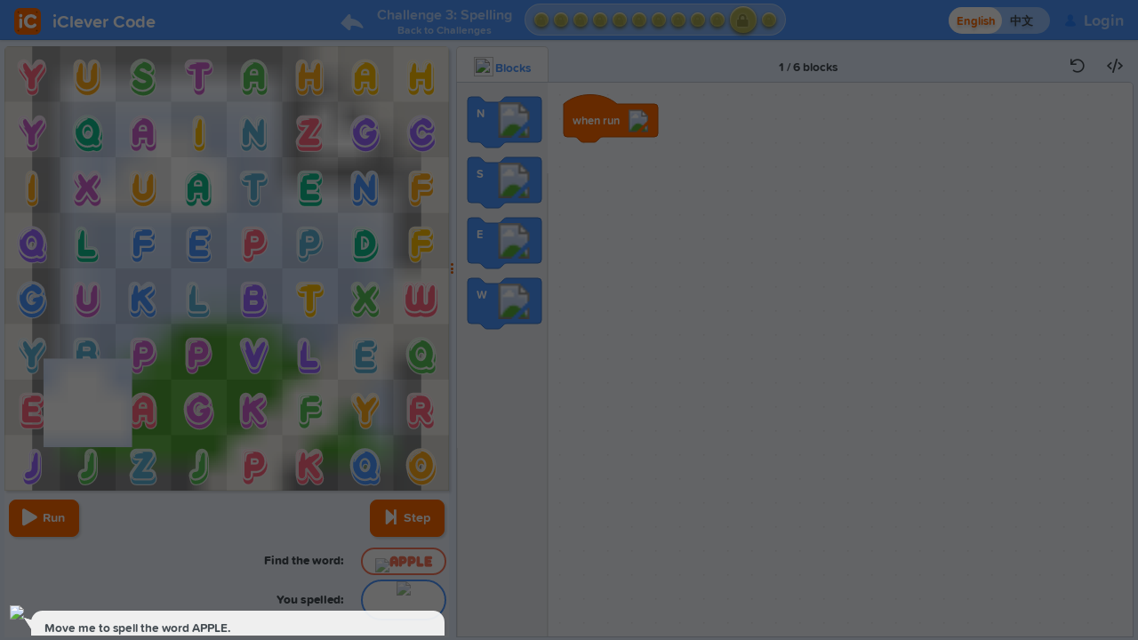

--- FILE ---
content_type: text/html; charset=utf-8
request_url: https://www.iclever.co/s/course-beginner-03/challenge/3/puzzle/11
body_size: 11185
content:
<!DOCTYPE html PUBLIC "-//W3C//DTD HTML 4.0 Transitional//EN" "http://www.w3.org/TR/REC-html40/loose.dtd">
<html dir="ltr">
<head>
<meta http-equiv="Content-Type" content="text/html; charset=UTF-8">
<title>Beginner Challenge Level 3 - Debug &amp; Spelling: Spelling - Puzzle 11 | iClever Code | Coding for Kids</title>
<meta content="en-us" http-equiv="content-language">
<meta content="Beginner Challenge Level 3 - Debug &amp; Spelling: Spelling - Puzzle 11 | iClever Code | Coding for Kids" name="description">
<meta content="iClever,iClever Code,coding for kids,learn to code,drag and drop,coding games,online course,computer science,programming,coding,creative computing,STEM,k12" name="keywords">
<meta content="width=device-width, initial-scale=1.0, minimum-scale=1.0, maximum-scale=1.0, user-scalable=no" name="viewport">
<meta content="IE=edge,chrome=1" http-equiv="X-UA-Compatible">
<link href="/iclever_icons/apple-icon.png" rel="apple-touch-icon">
<link href="/iclever_icons/apple-icon-180x180.png" rel="apple-touch-icon" sizes="180x180">
<link href="/iclever_icons/apple-icon-152x152.png" rel="apple-touch-icon" sizes="152x152">
<link href="/iclever_icons/apple-icon-144x144.png" rel="apple-touch-icon" sizes="144x144">
<link href="/iclever_icons/apple-icon-120x120.png" rel="apple-touch-icon" sizes="120x120">
<link href="/iclever_icons/apple-icon-114x114.png" rel="apple-touch-icon" sizes="114x114">
<link href="/iclever_icons/apple-icon-76x76.png" rel="apple-touch-icon" sizes="76x76">
<link href="/iclever_icons/apple-icon-72x72.png" rel="apple-touch-icon" sizes="72x72">
<link href="/iclever_icons/apple-icon-60x60.png" rel="apple-touch-icon" sizes="60x60">
<link href="/iclever_icons/apple-icon-57x57.png" rel="apple-touch-icon" sizes="57x57">
<link href="/iclever_icons/favicon-96x96.png" rel="icon" sizes="96x96" type="image/png">
<link href="/iclever_icons/favicon-32x32.png" rel="icon" sizes="32x32" type="image/png">
<link href="/iclever_icons/favicon-16x16.png" rel="icon" sizes="16x16" type="image/png">
<link href="/iclever_icons/site.webmanifest" rel="manifest">
<link href="/iclever_icons/manifest.json" rel="manifest">
<link color="#ff6900" href="/iclever_icons/safari-pinned-tab.svg" rel="mask-icon">
<link href="/iclever_icons/favicon.ico" rel="shortcut icon">
<meta content="#ff6900" name="msapplication-TileColor">
<meta content="/iclever_icons/browserconfig.xml" name="msapplication-config">
<meta content="#ffffff" name="theme-color">

<link rel="stylesheet" media="all" href="/assets/css/code-studio-eec5531547aefdcba110ff9c4ae9e327b0524c52b3d4125e7542c32167b420b1.css">
<link rel="stylesheet" media="all" href="/assets/application-3414e525eb4099dfce22002b122d6df5ea0a32d6dcdd7b810c8d847c66d28257.css">
<link href="/only-puzzle-pages-used-force-landscape-8218cb58-5bf4-4df8-9e25-377e181bf45d.css" media="all" rel="stylesheet">
<link href="https://www.iclever.co/s/course-beginner-03/challenge/3/puzzle/11" hreflang="x-default" rel="alternate">
<link href="https://www.iclever.co/s/course-beginner-03/challenge/3/puzzle/11?lang=en-US" hreflang="en-US" rel="alternate">
<link href="https://www.iclever.co/s/course-beginner-03/challenge/3/puzzle/11?lang=zh-CN" hreflang="zh-CN" rel="alternate">
<!-- Microsoft Clarity tracking code for https://iclever.co/ -->
<script>
  (function(c,l,a,r,i,t,y){c[a]=c[a]||function(){(c[a].q=c[a].q||[]).push(arguments)};t=l.createElement(r);t.async=1;t.src="https://www.clarity.ms/tag/"+i+"?ref=bwt";y=l.getElementsByTagName(r)[0];y.parentNode.insertBefore(t,y);})(window, document, "clarity", "script", "bedwcvnc3a");
</script>
<!-- googletagmanager.com - blocked in some CN regions -->
<!-- As long as the problem exists, remove Google Analytics，reserve Microsoft Clarity analytics -->
<!-- START - Global site tag (gtag.js) - Google Analytics -->
<!-- %script{:async => "", :src => "https://www.googletagmanager.com/gtag/js?id=G-CNN47371WP"} -->
<!-- :javascript -->
<!-- window.dataLayer = window.dataLayer || []; -->
<!-- function gtag(){dataLayer.push(arguments);} -->
<!-- gtag('js', new Date()); -->
<!-- gtag('config', 'G-CNN47371WP'); -->
<!-- END - Global site tag (gtag.js) - Google Analytics -->
<script>
  /*! modernizr 3.6.0 (Custom Build) | MIT *
   * https://modernizr.com/download/?-jpeg2000-webp-setclasses !*/
  !function(A,n,e){function o(A){var n=u.className,e=Modernizr._config.classPrefix||"";if(c&&(n=n.baseVal),Modernizr._config.enableJSClass){var o=new RegExp("(^|\\s)"+e+"no-js(\\s|$)");n=n.replace(o,"$1"+e+"js$2")}Modernizr._config.enableClasses&&(n+=" "+e+A.join(" "+e),c?u.className.baseVal=n:u.className=n)}function a(A,n){return typeof A===n}function t(){var A,n,e,o,t,i,l;for(var f in r)if(r.hasOwnProperty(f)){if(A=[],n=r[f],n.name&&(A.push(n.name.toLowerCase()),n.options&&n.options.aliases&&n.options.aliases.length))for(e=0;e<n.options.aliases.length;e++)A.push(n.options.aliases[e].toLowerCase());for(o=a(n.fn,"function")?n.fn():n.fn,t=0;t<A.length;t++)i=A[t],l=i.split("."),1===l.length?Modernizr[l[0]]=o:(!Modernizr[l[0]]||Modernizr[l[0]]instanceof Boolean||(Modernizr[l[0]]=new Boolean(Modernizr[l[0]])),Modernizr[l[0]][l[1]]=o),s.push((o?"":"no-")+l.join("-"))}}function i(A,n){if("object"==typeof A)for(var e in A)f(A,e)&&i(e,A[e]);else{A=A.toLowerCase();var a=A.split("."),t=Modernizr[a[0]];if(2==a.length&&(t=t[a[1]]),"undefined"!=typeof t)return Modernizr;n="function"==typeof n?n():n,1==a.length?Modernizr[a[0]]=n:(!Modernizr[a[0]]||Modernizr[a[0]]instanceof Boolean||(Modernizr[a[0]]=new Boolean(Modernizr[a[0]])),Modernizr[a[0]][a[1]]=n),o([(n&&0!=n?"":"no-")+a.join("-")]),Modernizr._trigger(A,n)}return Modernizr}var s=[],r=[],l={_version:"3.6.0",_config:{classPrefix:"",enableClasses:!0,enableJSClass:!0,usePrefixes:!0},_q:[],on:function(A,n){var e=this;setTimeout(function(){n(e[A])},0)},addTest:function(A,n,e){r.push({name:A,fn:n,options:e})},addAsyncTest:function(A){r.push({name:null,fn:A})}},Modernizr=function(){};Modernizr.prototype=l,Modernizr=new Modernizr;var f,u=n.documentElement,c="svg"===u.nodeName.toLowerCase();!function(){var A={}.hasOwnProperty;f=a(A,"undefined")||a(A.call,"undefined")?function(A,n){return n in A&&a(A.constructor.prototype[n],"undefined")}:function(n,e){return A.call(n,e)}}(),l._l={},l.on=function(A,n){this._l[A]||(this._l[A]=[]),this._l[A].push(n),Modernizr.hasOwnProperty(A)&&setTimeout(function(){Modernizr._trigger(A,Modernizr[A])},0)},l._trigger=function(A,n){if(this._l[A]){var e=this._l[A];setTimeout(function(){var A,o;for(A=0;A<e.length;A++)(o=e[A])(n)},0),delete this._l[A]}},Modernizr._q.push(function(){l.addTest=i}),Modernizr.addAsyncTest(function(){function A(A,n,e){function o(n){var o=n&&"load"===n.type?1==a.width:!1,t="webp"===A;i(A,t&&o?new Boolean(o):o),e&&e(n)}var a=new Image;a.onerror=o,a.onload=o,a.src=n}var n=[{uri:"[data-uri]",name:"webp"},{uri:"[data-uri]",name:"webp.alpha"},{uri:"[data-uri]",name:"webp.animation"},{uri:"[data-uri]",name:"webp.lossless"}],e=n.shift();A(e.name,e.uri,function(e){if(e&&"load"===e.type)for(var o=0;o<n.length;o++)A(n[o].name,n[o].uri)})}),Modernizr.addAsyncTest(function(){var A=new Image;A.onload=A.onerror=function(){i("jpeg2000",1==A.width)},A.src="[data-uri]"}),t(),o(s),delete l.addTest,delete l.addAsyncTest;for(var d=0;d<Modernizr._q.length;d++)Modernizr._q[d]();A.Modernizr=Modernizr}(window,document);
</script>
<!-- / webpack-runtime.js must appear exactly once on any page containing webpack entries -->
<script src="/assets/js/webpack-runtime.min-ae487b402573650169d5e15fb9d6e0085ac55dba2371a9c071a9ef22ebd7446d.js"></script>
<!-- / essential.js is ordered above application.js to filter new relic errors -->
<script src="/assets/js/essential.min-3adb3d2c95bc368d6f43001191d949114ebda14585f00e022b4f0efc1764ca8b.js"></script>

<script src="/assets/application-f9758d78b6eeac0105d57b5c6bd6de8712303cb79a348abb50ff8d4cc73e649a.js"></script>
<script src="/assets/js/en_us/common_locale-9313b9f831119d4d5edef6de61b82878871b04da7bece5d8963a6278ba9f57e7.js"></script>
<script src="/assets/js/code-studio-common.min-8d139bad9a7bb7dd3ef2d611d3e74f5211736f688f8a12f07e8ca6863be9c6fa.js"></script>


<meta property="og:title" content="Beginner Challenge Level 3 - Debug &amp; Spelling: Spelling - Puzzle 11 | iClever Code | Coding for Kids">
<meta property="og:image" content="https://iclever.co/og-image-en-US-2.jpg">
<meta property="og:description" content="Beginner Challenge Level 3 - Debug &amp; Spelling: Spelling - Puzzle 11 | iClever Code | Coding for Kids">
</head>
<body>
<script src="/assets/js/code-studio.min-9b4a91926b7b96c8989e03ccaada99e8c58020e3e55530b0db06e8d12a77c3de.js"></script>
<div class="wrapper">

<link href="/shared/css/hamburger.css" rel="stylesheet">
<div class="header-wrapper feedback-bug-links hide_on_mobile">
<div class="navbar-static-top header">
<div class="container" style="width: 100%;">
<div class="header_left">
<div class="header_logo">
<a href="/"><div class="logo_container" style="display:flex;flex-direction:row;justify-content:center;align-items:center;">
<div class="logo_svg" style="width:30px;height:30px;">
<svg height="30" viewbox="0 0 30 30" width="30" xmlns="http://www.w3.org/2000/svg">
<rect fill="#ff6900" height="30" rx="6.49" width="30"></rect>
<g fill="#993f00">
<path d="m25.4 3.79a.84.84 0 1 0 .84.83.83.83 0 0 0 -.84-.83"></path>
<path d="m4.6 24.6a.83.83 0 0 0 -.84.83.84.84 0 1 0 1.67 0 .87.87 0 0 0 -.24-.59.82.82 0 0 0 -.59-.24"></path>
<path d="m4.6 3.79a.84.84 0 0 0 -.78.51.86.86 0 0 0 .18.92.84.84 0 0 0 1.43-.6.83.83 0 0 0 -.83-.83"></path>
<path d="m25.4 24.6a.83.83 0 0 0 -.83.83.84.84 0 1 0 1.67 0 .87.87 0 0 0 -.24-.59.83.83 0 0 0 -.6-.24"></path>
</g>
<path d="m6.41 10.52a1.94 1.94 0 0 1 1.38-3.32 1.91 1.91 0 0 1 1.93 1.94 1.87 1.87 0 0 1 -.56 1.38 1.85 1.85 0 0 1 -1.37.58 1.87 1.87 0 0 1 -1.38-.58zm-.32 11.07v-7.59a1.61 1.61 0 0 1 .51-1.2 1.68 1.68 0 0 1 2.39 0 1.63 1.63 0 0 1 .49 1.2v7.63a1.67 1.67 0 0 1 -1.69 1.69 1.61 1.61 0 0 1 -1.19-.5 1.64 1.64 0 0 1 -.51-1.23z" fill="#d95900"></path>
<path d="m11.31 15.43a7.4 7.4 0 0 1 2.35-5.71 8 8 0 0 1 5.84-2.23 7.14 7.14 0 0 1 5.56 2.28 1.82 1.82 0 0 1 0 2.57 1.89 1.89 0 0 1 -2.74-.06 3.41 3.41 0 0 0 -2.82-1.28 3.89 3.89 0 0 0 -3 1.29 4.41 4.41 0 0 0 -1.19 3.15 4.45 4.45 0 0 0 1.19 3.15 3.89 3.89 0 0 0 3 1.29 3.6 3.6 0 0 0 2.8-1.29 1.76 1.76 0 0 1 1.38-.59 1.83 1.83 0 0 1 1.32.5 1.84 1.84 0 0 1 .06 2.56 7.25 7.25 0 0 1 -5.56 2.3 7.9 7.9 0 0 1 -5.84-2.23 7.35 7.35 0 0 1 -2.35-5.7z" fill="#d95900"></path>
<path d="m6 10a1.94 1.94 0 0 1 1.33-3.3 1.91 1.91 0 0 1 1.93 1.94 1.87 1.87 0 0 1 -.56 1.36 1.81 1.81 0 0 1 -1.37.58 1.84 1.84 0 0 1 -1.33-.58zm-.37 11.09v-7.63a1.61 1.61 0 0 1 .51-1.2 1.68 1.68 0 0 1 2.39 0 1.63 1.63 0 0 1 .47 1.2v7.63a1.67 1.67 0 0 1 -1.69 1.69 1.61 1.61 0 0 1 -1.19-.5 1.64 1.64 0 0 1 -.49-1.19z" fill="#fff"></path>
<path d="m10.85 14.93a7.4 7.4 0 0 1 2.35-5.71 8 8 0 0 1 5.8-2.22 7.14 7.14 0 0 1 5.6 2.27 1.82 1.82 0 0 1 0 2.57 1.89 1.89 0 0 1 -2.74-.06 3.41 3.41 0 0 0 -2.86-1.29 3.89 3.89 0 0 0 -3 1.29 4.43 4.43 0 0 0 -1.19 3.15 4.45 4.45 0 0 0 1.19 3.15 3.89 3.89 0 0 0 3 1.29 3.6 3.6 0 0 0 2.8-1.29 1.76 1.76 0 0 1 1.38-.62 1.83 1.83 0 0 1 1.32.54 1.84 1.84 0 0 1 .06 2.56 7.25 7.25 0 0 1 -5.56 2.3 7.9 7.9 0 0 1 -5.84-2.23 7.31 7.31 0 0 1 -2.31-5.7z" fill="#fff"></path>
</svg>
</div>
<div class="logo_text" style="font-size:20px;font-weight:600;margin-left:0.8rem;margin-top:3px;color:#fff;">
iClever Code
</div>
</div>

</a>
</div>
<div class="project_info"></div>
<div class="header_middle">
<div class="header_level">
<div class="header_level_container">
<div class="header_back_icon_container">
<a href="/s/course-beginner-03"><svg fill="none" height="26" viewbox="0 0 64 64" width="26">
<path d="M0.3,34.9l21.2-24.4c2.5-2.2,6.5-0.4,6.5,2.9v6c0,1.4,1.2,2.6,2.6,2.7c9.1,0.9,23.2,6.3,32.2,23.1c1.2,2.2-1.4,4.5-3.7,3.3c-8-4.1-19.4-8.2-29.1-6.7c-1.2,0.2-2,1.2-2,2.4v6.3c0,3.4-4,5.1-6.5,2.9L0.3,34.9z" fill="currentColor"></path>
</svg>
</a>
</div>
<div class="header_text_container">
<a href="/s/course-beginner-03">
<span class="header_text">
Challenge 3: Spelling
</span>
<span class="header_text_nav">
Back to Challenges
</span>
</a>
</div>
<div class="progress_container"></div>
<div class="header_finished_link" style="display: none;"></div>
</div>
</div>

</div>
</div>
<div class="header_right" style="display:flex;">
<div class="locale-switcher-container">
<form id="localeForm" style="margin-bottom: 0px;" action="https://www.iclever.co/locale" accept-charset="UTF-8" method="post">
<input type="hidden" name="user_return_to" id="user_return_to" value="https://www.iclever.co/s/course-beginner-03/challenge/3/puzzle/11">
<div class="locale-switcher">
<input type="checkbox" name="locale" id="locale" value="zh-CN" class="check-toggle check-toggle-round-flat" onchange="this.form.submit();">
<label for="locale"></label>
<span class="on">English</span>
<span class="off">中文</span>
</div>
</form>

</div>
<span id="sign_in_or_user">
<div id="none_user_munu">
<a class="button-signin linktag" href="/user/sign_in" id="login_button">
<div class="header_button header_user">
<span class="icon">
<svg height="14" viewbox="0 0 64 64" width="14" xmlns="http://www.w3.org/2000/svg">
<path d="m36.6 32.6c5.6-2.3 9.5-8.3 9.5-15.2 0-9-6.6-16.2-14.7-16.2s-14.7 7.3-14.7 16.2c0 7.1 4.1 13.2 9.9 15.4-9.4 2-17.3 8.9-21.5 18.4-1.8 4 .7 8.4 5 9.4 6.8 1.6 14.1 2.5 21.9 2.5 7.7 0 15.1-.9 21.9-2.5 4.3-1 6.8-5.4 5-9.4-4.3-9.8-12.6-16.9-22.3-18.6z" fill="currentColor"></path>
</svg>
</span>
Login
</div>
</a>
</div>
<script>
  window.cookieEnvSuffix = '';
  // Use function closure to avoid cluttering global namespace.
  (function() {
    // Ideally would use environment_specific_cookie_name, but that's not currently
    // available to us in pegasus
    var cookieKey = '_shortName' + window.cookieEnvSuffix;
    // Share cookie with top-level domain.
    var topLevelDomain = document.location.hostname.split('.').slice(-2).join('.');
  
    // Provide current_user.short_name to cached pages via session cookie.
    // There is apps code that also depends on this query-selector, so if changes are made
    // here we should be sure to also update other locations.
    var displayNameSpan = document.querySelector('.header_button.header_user.user_menu .user_name');
  
    var cookieMeta = "path=/;domain=" + topLevelDomain;
    var cookieMatch = document.cookie.match('(^|;) ?' + cookieKey + '=([^;]*)(;|$)');
    var storedName = cookieMatch && cookieMatch[2];
  
    function retrieveUserShortName(element) {
      if (element) {
        var dataName = element.dataset.shortname;
        var id = element.dataset.id;
        if (storedName && !id) {
          $('#current_user_munu').show();
          // 页面 header 显示用户下拉菜单时，不显示 hamburger 下拉菜单
          $('.header_detail_hamburger_container').hide();
          element.innerHTML = element.innerHTML.replace(dataName, decodeURI(storedName));
        }
        else {
          $('#none_user_munu').show();
        }
      }
    }
  
    function hideUserOptions() {
      $('.user_options').slideUp();
      $('.user_menu_arrow_down').show();
      $('.user_menu_arrow_up').hide();
      $(document).off('click', hideUserOptions);
    }
    $(document).ready(function() {
      retrieveUserShortName(displayNameSpan);
  
      $('.user_menu').click(function (e) {
        if ($('.user_options').is(':hidden')) {
          e.stopPropagation();
          $('.user_options').slideDown();
          $('.user_menu_arrow_down').hide();
          $('.user_menu_arrow_up').show();
          $(document).on('click', hideUserOptions);
  
          $("#hamburger-icon").removeClass('active');
          $('#hamburger #hamburger-contents').slideUp();
        }
      });
      $('.user_options').click(function (e) {
        e.stopPropagation(); // Clicks inside the popup shouldn't close it
      });
      $('.user_options a:last').click(function (e) {
        // this partial can be on non-dashboard pages.
        if (typeof dashboard !== 'undefined') {
          dashboard.clientState.reset();
        } else {
          // Keep in sync with clientState#reset.
          try {
            sessionStorage.clear();
          } catch (e) {}
        }
      });
    });
  
    if (typeof dashboard !== 'undefined') {
      dashboard.pairing.init('/pairing', hideUserOptions, false);
    }
  })();
</script>

</span>
<div class="header_detail_hamburger_container show_on_tablet">
<div class="show-always" id="hamburger">
<div class="hide-responsive-menu" id="hamburger-contents">
<div class="show-always">
<div class="item">
<a href="/home" id="hamburger-item-home" target="_self">Home</a>
</div>
</div>
<div class="show-always">
<div class="item">
<a href="/beginner_game_courses" id="hamburger-item-beginner" target="_self">Beginner</a>
</div>
</div>
<div class="show-always">
<div class="item">
<a href="/intermediate_game_courses" id="hamburger-item-intermediate" target="_self">Intermediate</a>
</div>
</div>
<div class="show-always">
<div class="item">
<a href="/advanced_game_courses" id="hamburger-item-advanced" target="_self">Advanced</a>
</div>
</div>
<div class="show-always">
<div class="item">
<a href="/buy" id="hamburger-item-prices" target="_self">Buy</a>
</div>
</div>
</div>
<div class="clicktag show-always" id="hamburger-icon">
<span style="pointer-events: none"></span>
</div>
</div>

</div>
</div>
</div>
</div>
</div>
<script>
  //<![CDATA[
  dashboard.header.build(
    {"name":"course-beginner-03","disablePostMilestone":false,"isHocScript":false,"age_13_required":false},
    {"locked":true,"script_id":7,"script_name":"course-beginner-03","script_stages":4,"freeplay_links":[],"id":27,"position":3,"relative_position":3,"name":"Spelling","title":"Challenge 3: Spelling","flex_category":"Content","flex_category_description":"","lockable":false,"levels":[{"stars":9,"ids":[870],"activeId":870,"position":1,"kind":"puzzle","icon":null,"is_concept_level":false,"is_assessment_level":false,"title":1,"url":"http://iclever.co/s/course-beginner-03/challenge/3/puzzle/1","freePlay":false,"key":"blockly:CustomMaze:wordsearch_k_1","skin":"letters","videoKey":null,"concepts":"","conceptDifficulty":"{\"sequencing\":2}"},{"stars":9,"ids":[871],"activeId":871,"position":2,"kind":"puzzle","icon":null,"is_concept_level":false,"is_assessment_level":false,"title":2,"url":"http://iclever.co/s/course-beginner-03/challenge/3/puzzle/2","freePlay":false,"key":"blockly:CustomMaze:wordsearch_k_2","skin":"letters","videoKey":null,"concepts":"","conceptDifficulty":"{\"sequencing\":2}"},{"stars":9,"ids":[872],"activeId":872,"position":3,"kind":"puzzle","icon":null,"is_concept_level":false,"is_assessment_level":false,"title":3,"url":"http://iclever.co/s/course-beginner-03/challenge/3/puzzle/3","freePlay":false,"key":"blockly:CustomMaze:wordsearch_k_3","skin":"letters","videoKey":null,"concepts":"","conceptDifficulty":"{\"sequencing\":2}"},{"stars":9,"ids":[873],"activeId":873,"position":4,"kind":"puzzle","icon":null,"is_concept_level":false,"is_assessment_level":false,"title":4,"url":"http://iclever.co/s/course-beginner-03/challenge/3/puzzle/4","freePlay":false,"key":"blockly:CustomMaze:wordsearch_k_4","skin":"letters","videoKey":null,"concepts":"","conceptDifficulty":"{\"sequencing\":2}"},{"stars":9,"ids":[874],"activeId":874,"position":5,"kind":"puzzle","icon":null,"is_concept_level":false,"is_assessment_level":false,"title":5,"url":"http://iclever.co/s/course-beginner-03/challenge/3/puzzle/5","freePlay":false,"key":"blockly:CustomMaze:wordsearch_k_5","skin":"letters","videoKey":null,"concepts":"","conceptDifficulty":"{\"sequencing\":3}"},{"stars":9,"ids":[875],"activeId":875,"position":6,"kind":"puzzle","icon":null,"is_concept_level":false,"is_assessment_level":false,"title":6,"url":"http://iclever.co/s/course-beginner-03/challenge/3/puzzle/6","freePlay":false,"key":"blockly:CustomMaze:wordsearch_k_6","skin":"letters","videoKey":null,"concepts":"","conceptDifficulty":"{\"sequencing\":3}"},{"stars":9,"ids":[876],"activeId":876,"position":7,"kind":"puzzle","icon":null,"is_concept_level":false,"is_assessment_level":false,"title":7,"url":"http://iclever.co/s/course-beginner-03/challenge/3/puzzle/7","freePlay":false,"key":"blockly:CustomMaze:wordsearch_k_7","skin":"letters","videoKey":null,"concepts":"","conceptDifficulty":"{\"sequencing\":3}"},{"stars":9,"ids":[877],"activeId":877,"position":8,"kind":"puzzle","icon":null,"is_concept_level":false,"is_assessment_level":false,"title":8,"url":"http://iclever.co/s/course-beginner-03/challenge/3/puzzle/8","freePlay":false,"key":"blockly:CustomMaze:wordsearch_k_8","skin":"letters","videoKey":null,"concepts":"","conceptDifficulty":"{\"sequencing\":3}"},{"stars":9,"ids":[878],"activeId":878,"position":9,"kind":"puzzle","icon":null,"is_concept_level":false,"is_assessment_level":false,"title":9,"url":"http://iclever.co/s/course-beginner-03/challenge/3/puzzle/9","freePlay":false,"key":"blockly:CustomMaze:wordsearch_k_9","skin":"letters","videoKey":null,"concepts":"","conceptDifficulty":"{\"sequencing\":3}"},{"stars":9,"ids":[879],"activeId":879,"position":10,"kind":"puzzle","icon":null,"is_concept_level":false,"is_assessment_level":false,"title":10,"url":"http://iclever.co/s/course-beginner-03/challenge/3/puzzle/10","freePlay":false,"key":"blockly:CustomMaze:wordsearch_k_10","skin":"letters","videoKey":null,"concepts":"","conceptDifficulty":"{\"sequencing\":3}"},{"stars":9,"ids":[880],"activeId":880,"position":11,"kind":"puzzle","icon":null,"is_concept_level":false,"is_assessment_level":false,"title":11,"url":"http://iclever.co/s/course-beginner-03/challenge/3/puzzle/11","freePlay":false,"key":"blockly:CustomMaze:wordsearch_k_11","skin":"letters","videoKey":null,"concepts":"","conceptDifficulty":"{\"sequencing\":3}"},{"stars":9,"ids":[881],"activeId":881,"position":12,"kind":"puzzle","icon":null,"is_concept_level":false,"is_assessment_level":false,"title":12,"url":"http://iclever.co/s/course-beginner-03/challenge/3/puzzle/12","freePlay":false,"key":"blockly:CustomMaze:wordsearch_k_12","skin":"letters","videoKey":null,"concepts":"","conceptDifficulty":"{\"sequencing\":3}"}],"description_student":"","description_teacher":"","lesson_plan_html_url":"//iclever.co/curriculum/course-beginner-03/3/Teacher","lesson_plan_pdf_url":"//iclever.co/curriculum/course-beginner-03/3/Guide.pdf","stage_extras_level_url":"http://iclever.co/s/course-beginner-03/challenge/3/end"},
    null,
    "880",
    -1,
    false
  )
  //]]>
</script>

<div class="full_container">
<script data-checkadmin='"d41d8cd98f00b204e9800998ecf8427e"' src="/assets/js/shared/_check_admin.min-84de39f72fc63628473febb3cadc619fd3f6e5c785793426ea2d5bcc2d321b58.js"></script>


<link rel="stylesheet" media="all" href="/blockly/video-js/video-js.css">
<div id="video-modal-header-content" style="display: none;">
<div class="video-modal-header">
Video.
<span class="video-name"></span>
</div>
</div>
<div id="level-body" style="background: #unset;">
<div id="hidden-stage" style="display: none">
<div style="margin-bottom: 15px">
Your teacher didn't expect you to be here. Please ask your teacher which lesson you should be on.
</div>
<a href="/s/course-beginner-03">
<button class="btn btn-large btn-primary">
Go to unit overview
</button>
</a>
</div>

<div style="display: none;">
<div class="reference_area" id="reference_area">
</div>
</div>
<span id="fa-preload" style='font: 1px "Font Awesome 5 Pro","Font Awesome 5 Brands"; position: absolute;'> </span>
<div id="codeApp">
<div class="loading">
<svg height="40" viewbox="0 0 30 30" width="40" xmlns="http://www.w3.org/2000/svg">
<rect fill="#ff6900" height="30" rx="6.49" width="30"></rect>
<g fill="#993f00">
<path d="m25.4 3.79a.84.84 0 1 0 .84.83.83.83 0 0 0 -.84-.83">
<animate attributename="fill" begin="0.25" dur="1s" repeatcount="indefinite" values="#993f00;#ffffff;#993f00"></animate>
</path>
<path d="m4.6 24.6a.83.83 0 0 0 -.84.83.84.84 0 1 0 1.67 0 .87.87 0 0 0 -.24-.59.82.82 0 0 0 -.59-.24">
<animate attributename="fill" begin="0.75" dur="1s" repeatcount="indefinite" values="#993f00;#ffffff;#993f00"></animate>
</path>
<path d="m4.6 3.79a.84.84 0 0 0 -.78.51.86.86 0 0 0 .18.92.84.84 0 0 0 1.43-.6.83.83 0 0 0 -.83-.83">
<animate attributename="fill" begin="0" dur="1s" repeatcount="indefinite" values="#993f00;#ffffff;#993f00"></animate>
</path>
<path d="m25.4 24.6a.83.83 0 0 0 -.83.83.84.84 0 1 0 1.67 0 .87.87 0 0 0 -.24-.59.83.83 0 0 0 -.6-.24">
<animate attributename="fill" begin="0.5" dur="1s" repeatcount="indefinite" values="#993f00;#ffffff;#993f00"></animate>
</path>
</g>
<path d="m6.41 10.52a1.94 1.94 0 0 1 1.38-3.32 1.91 1.91 0 0 1 1.93 1.94 1.87 1.87 0 0 1 -.56 1.38 1.85 1.85 0 0 1 -1.37.58 1.87 1.87 0 0 1 -1.38-.58zm-.32 11.07v-7.59a1.61 1.61 0 0 1 .51-1.2 1.68 1.68 0 0 1 2.39 0 1.63 1.63 0 0 1 .49 1.2v7.63a1.67 1.67 0 0 1 -1.69 1.69 1.61 1.61 0 0 1 -1.19-.5 1.64 1.64 0 0 1 -.51-1.23z" fill="#d95900"></path>
<path d="m11.31 15.43a7.4 7.4 0 0 1 2.35-5.71 8 8 0 0 1 5.84-2.23 7.14 7.14 0 0 1 5.56 2.28 1.82 1.82 0 0 1 0 2.57 1.89 1.89 0 0 1 -2.74-.06 3.41 3.41 0 0 0 -2.82-1.28 3.89 3.89 0 0 0 -3 1.29 4.41 4.41 0 0 0 -1.19 3.15 4.45 4.45 0 0 0 1.19 3.15 3.89 3.89 0 0 0 3 1.29 3.6 3.6 0 0 0 2.8-1.29 1.76 1.76 0 0 1 1.38-.59 1.83 1.83 0 0 1 1.32.5 1.84 1.84 0 0 1 .06 2.56 7.25 7.25 0 0 1 -5.56 2.3 7.9 7.9 0 0 1 -5.84-2.23 7.35 7.35 0 0 1 -2.35-5.7z" fill="#d95900"></path>
<path d="m6 10a1.94 1.94 0 0 1 1.33-3.3 1.91 1.91 0 0 1 1.93 1.94 1.87 1.87 0 0 1 -.56 1.36 1.81 1.81 0 0 1 -1.37.58 1.84 1.84 0 0 1 -1.33-.58zm-.37 11.09v-7.63a1.61 1.61 0 0 1 .51-1.2 1.68 1.68 0 0 1 2.39 0 1.63 1.63 0 0 1 .47 1.2v7.63a1.67 1.67 0 0 1 -1.69 1.69 1.61 1.61 0 0 1 -1.19-.5 1.64 1.64 0 0 1 -.49-1.19z" fill="#fff"></path>
<path d="m10.85 14.93a7.4 7.4 0 0 1 2.35-5.71 8 8 0 0 1 5.8-2.22 7.14 7.14 0 0 1 5.6 2.27 1.82 1.82 0 0 1 0 2.57 1.89 1.89 0 0 1 -2.74-.06 3.41 3.41 0 0 0 -2.86-1.29 3.89 3.89 0 0 0 -3 1.29 4.43 4.43 0 0 0 -1.19 3.15 4.45 4.45 0 0 0 1.19 3.15 3.89 3.89 0 0 0 3 1.29 3.6 3.6 0 0 0 2.8-1.29 1.76 1.76 0 0 1 1.38-.62 1.83 1.83 0 0 1 1.32.54 1.84 1.84 0 0 1 .06 2.56 7.25 7.25 0 0 1 -5.56 2.3 7.9 7.9 0 0 1 -5.84-2.23 7.31 7.31 0 0 1 -2.31-5.7z" fill="#fff"></path>
</svg>
</div>
<div class="slow_load">
<h5>
This is taking longer than usual...
</h5>
<h5>
<a href="javascript:%20location.reload();">
Try reloading the page
</a>
</h5>
</div>
</div>
<script>
  //<![CDATA[
  var script_path = "/s/course-beginner-03/challenge/3/puzzle/11";
  var appOptions = {"levelGameName":"CustomMaze","skinId":"letters","baseUrl":"/blockly/","app":"maze","droplet":false,"pretty":".min","level":{"skin":"letters","sharedBlocks":[{"name":"Vanilla_randomColor","pool":"Vanilla","category":"World","config":{"func":"randomColor","blockText":"random color","returnType":"Colour"},"helperCode":"function randomColor() {\n  return color('hsb(' + randomNumber(0, 359) + ', 100%, 100%)').toString();\n}"}],"levelId":"wordsearch_k_11","editCode":false,"puzzle_number":11,"stage_total":12,"final_level":false,"lastAttempt":null,"submittable":false,"shortInstructions":"Move me to spell the word APPLE.","levelVideos":[],"mapReference":null,"referenceLinks":null},"scriptId":7,"scriptName":"course-beginner-03","textToSpeechEnabled":false,"fullWidth":true,"smallFooter":true,"hasI18n":true,"callouts":[],"postMilestoneMode":"all","serverLevelId":880,"stagePosition":3,"levelPosition":11,"publicCaching":false,"hasContainedLevels":false,"nextLevelUrl":"/s/course-beginner-03/challenge/3/puzzle/12","disableSocialShare":false,"isSignedIn":false,"pinWorkspaceToBottom":true,"hasVerticalScrollbars":true,"showExampleTestButtons":true,"report":{"fallback_response":{"success":{"timestamp":1761832164044,"script_id":7,"level_id":880,"total_lines":null,"new_level_completed":null,"level_path":"/s/course-beginner-03/challenge/3/puzzle/11","redirect":"/s/course-beginner-03/challenge/3/puzzle/12","activity_id":null},"failure":{"timestamp":1761832164065,"script_id":7,"level_id":880,"message":"try again","activity_id":null}},"callback":"https://www.iclever.co/milestone/0/349/880","sublevelCallback":null},"sendToPhone":true,"dialog":{"skipSound":false,"preTitle":null,"fallbackResponse":"{\"success\":{\"timestamp\":1761832164044,\"script_id\":7,\"level_id\":880,\"total_lines\":null,\"new_level_completed\":null,\"level_path\":\"/s/course-beginner-03/challenge/3/puzzle/11\",\"redirect\":\"/s/course-beginner-03/challenge/3/puzzle/12\",\"activity_id\":null},\"failure\":{\"timestamp\":1761832164065,\"script_id\":7,\"level_id\":880,\"message\":\"try again\",\"activity_id\":null}}","callback":"https://www.iclever.co/milestone/0/349/880","sublevelCallback":null,"app":"blockly","level":"wordsearch_k_11","shouldShowDialog":true}};
  appOptions.locale = 'en_us';
  //]]>
</script>

</div>

</div>
</div>
<link href="/assets/css/common-8694d8db3558c4e8852db3bb3581c28661436121883af7713cfb268d225bcc16.css" rel="stylesheet" type="text/css">
<link href="/assets/css/maze-7d83827135e15c4ab620bb845c9a3bf053756dabb84e642fa39331850f3cd142.css" rel="stylesheet" type="text/css">
<script src="/assets/js/blockly-0af9b6e1af28cff91203ec204be76ca9a6cd6bb10e1b715f9890278a8182da8b.js"></script>
<script src="/assets/js/en_us/blockly_locale-360b51bb5630e89c455e437fd3ecbe98ab07d2936d40941371323c1e1e5489dd.js"></script>
<script src="/assets/js/marked/marked.min-2f0762da89ecba1aca435769adc4422c372a8556251eb84c7d860d80098a1389.js"></script>
<script src="/assets/js/common.min-dae251eabd1565f513ea6841e6e7c4970c692b46f7b6d676b3f055864d77cb26.js"></script>
<script src="/assets/js/en_us/maze_locale-2a869aa4c95dd834d097c5b1e0a9ad84f8c73557c0eb67483fdb140d3385fa44.js"></script>
<script data-appoptions="{&quot;levelGameName&quot;:&quot;CustomMaze&quot;,&quot;skinId&quot;:&quot;letters&quot;,&quot;baseUrl&quot;:&quot;/blockly/&quot;,&quot;app&quot;:&quot;maze&quot;,&quot;droplet&quot;:false,&quot;pretty&quot;:&quot;.min&quot;,&quot;level&quot;:{&quot;skin&quot;:&quot;letters&quot;,&quot;sharedBlocks&quot;:[{&quot;name&quot;:&quot;Vanilla_randomColor&quot;,&quot;pool&quot;:&quot;Vanilla&quot;,&quot;category&quot;:&quot;World&quot;,&quot;config&quot;:{&quot;func&quot;:&quot;randomColor&quot;,&quot;blockText&quot;:&quot;random color&quot;,&quot;returnType&quot;:&quot;Colour&quot;},&quot;helperCode&quot;:&quot;function randomColor() {\n  return color('hsb(' + randomNumber(0, 359) + ', 100%, 100%)').toString();\n}&quot;}],&quot;levelId&quot;:&quot;wordsearch_k_11&quot;,&quot;editCode&quot;:false,&quot;puzzle_number&quot;:11,&quot;stage_total&quot;:12,&quot;final_level&quot;:false,&quot;lastAttempt&quot;:null,&quot;submittable&quot;:false,&quot;shortInstructions&quot;:&quot;Move me to spell the word APPLE.&quot;,&quot;levelVideos&quot;:[],&quot;mapReference&quot;:null,&quot;referenceLinks&quot;:null},&quot;scriptId&quot;:7,&quot;scriptName&quot;:&quot;course-beginner-03&quot;,&quot;textToSpeechEnabled&quot;:false,&quot;fullWidth&quot;:true,&quot;smallFooter&quot;:true,&quot;hasI18n&quot;:true,&quot;callouts&quot;:[],&quot;postMilestoneMode&quot;:&quot;all&quot;,&quot;serverLevelId&quot;:880,&quot;stagePosition&quot;:3,&quot;levelPosition&quot;:11,&quot;publicCaching&quot;:false,&quot;hasContainedLevels&quot;:false,&quot;nextLevelUrl&quot;:&quot;/s/course-beginner-03/challenge/3/puzzle/12&quot;,&quot;disableSocialShare&quot;:false,&quot;isSignedIn&quot;:false,&quot;pinWorkspaceToBottom&quot;:true,&quot;hasVerticalScrollbars&quot;:true,&quot;showExampleTestButtons&quot;:true,&quot;report&quot;:{&quot;fallback_response&quot;:{&quot;success&quot;:{&quot;timestamp&quot;:1761832164044,&quot;script_id&quot;:7,&quot;level_id&quot;:880,&quot;total_lines&quot;:null,&quot;new_level_completed&quot;:null,&quot;level_path&quot;:&quot;/s/course-beginner-03/challenge/3/puzzle/11&quot;,&quot;redirect&quot;:&quot;/s/course-beginner-03/challenge/3/puzzle/12&quot;,&quot;activity_id&quot;:null},&quot;failure&quot;:{&quot;timestamp&quot;:1761832164065,&quot;script_id&quot;:7,&quot;level_id&quot;:880,&quot;message&quot;:&quot;try again&quot;,&quot;activity_id&quot;:null}},&quot;callback&quot;:&quot;https://www.iclever.co/milestone/0/349/880&quot;,&quot;sublevelCallback&quot;:null},&quot;sendToPhone&quot;:true,&quot;dialog&quot;:{&quot;skipSound&quot;:false,&quot;preTitle&quot;:null,&quot;fallbackResponse&quot;:&quot;{\&quot;success\&quot;:{\&quot;timestamp\&quot;:1761832164044,\&quot;script_id\&quot;:7,\&quot;level_id\&quot;:880,\&quot;total_lines\&quot;:null,\&quot;new_level_completed\&quot;:null,\&quot;level_path\&quot;:\&quot;/s/course-beginner-03/challenge/3/puzzle/11\&quot;,\&quot;redirect\&quot;:\&quot;/s/course-beginner-03/challenge/3/puzzle/12\&quot;,\&quot;activity_id\&quot;:null},\&quot;failure\&quot;:{\&quot;timestamp\&quot;:1761832164065,\&quot;script_id\&quot;:7,\&quot;level_id\&quot;:880,\&quot;message\&quot;:\&quot;try again\&quot;,\&quot;activity_id\&quot;:null}}&quot;,&quot;callback&quot;:&quot;https://www.iclever.co/milestone/0/349/880&quot;,&quot;sublevelCallback&quot;:null,&quot;app&quot;:&quot;blockly&quot;,&quot;level&quot;:&quot;wordsearch_k_11&quot;,&quot;shouldShowDialog&quot;:true},&quot;locale&quot;:&quot;en_us&quot;}" src="/assets/js/maze.min-1b9e79126be4298ded30febe4c6a52162cffa941115b9d0ccc2bb9be393b2710.js"></script>


</body>
<html>
<script>
  $(document).ready(function() {
    $(".alert").delay(5000).slideUp(500, function() {
      $(this).alert('close');
    });
    $(".alert").click(function() {
      $(this).alert('close');
    });
  });
</script>
</html>
</html>


--- FILE ---
content_type: text/css
request_url: https://www.iclever.co/assets/application-3414e525eb4099dfce22002b122d6df5ea0a32d6dcdd7b810c8d847c66d28257.css
body_size: 88532
content:
/*!
 * jQuery UI CSS Framework 1.12.1
 * http://jqueryui.com
 *
 * Copyright jQuery Foundation and other contributors
 * Released under the MIT license.
 * http://jquery.org/license
 *
 * http://api.jqueryui.com/category/theming/
 *
 * To view and modify this theme, visit http://jqueryui.com/themeroller/
 */.ui-widget{font-family:Arial,Helvetica,sans-serif;font-size:1em}.ui-widget .ui-widget{font-size:1em}.ui-widget input,.ui-widget select,.ui-widget textarea,.ui-widget button{font-family:Arial,Helvetica,sans-serif;font-size:1em}.ui-widget.ui-widget-content{border:1px solid #c5c5c5}.ui-widget-content{border:1px solid #ddd;background:#fff;color:#333}.ui-widget-content a{color:#333}.ui-widget-header{border:1px solid #ddd;background:#e9e9e9;color:#333;font-weight:bold}.ui-widget-header a{color:#333}.ui-state-default,.ui-widget-content .ui-state-default,.ui-widget-header .ui-state-default,.ui-button,html .ui-button.ui-state-disabled:hover,html .ui-button.ui-state-disabled:active{border:1px solid #c5c5c5;background:#f6f6f6;font-weight:normal;color:#454545}.ui-state-default a,.ui-state-default a:link,.ui-state-default a:visited,a.ui-button,a:link.ui-button,a:visited.ui-button,.ui-button{color:#454545;text-decoration:none}.ui-state-hover,.ui-widget-content .ui-state-hover,.ui-widget-header .ui-state-hover,.ui-state-focus,.ui-widget-content .ui-state-focus,.ui-widget-header .ui-state-focus,.ui-button:hover,.ui-button:focus{border:1px solid #ccc;background:#ededed;font-weight:normal;color:#2b2b2b}.ui-state-hover a,.ui-state-hover a:hover,.ui-state-hover a:link,.ui-state-hover a:visited,.ui-state-focus a,.ui-state-focus a:hover,.ui-state-focus a:link,.ui-state-focus a:visited,a.ui-button:hover,a.ui-button:focus{color:#2b2b2b;text-decoration:none}.ui-visual-focus{box-shadow:0 0 3px 1px #5e9ed6}.ui-state-active,.ui-widget-content .ui-state-active,.ui-widget-header .ui-state-active,a.ui-button:active,.ui-button:active,.ui-button.ui-state-active:hover{border:1px solid #003eff;background:#007fff;font-weight:normal;color:#fff}.ui-icon-background,.ui-state-active .ui-icon-background{border:#003eff;background-color:#fff}.ui-state-active a,.ui-state-active a:link,.ui-state-active a:visited{color:#fff;text-decoration:none}.ui-state-highlight,.ui-widget-content .ui-state-highlight,.ui-widget-header .ui-state-highlight{border:1px solid #dad55e;background:#fffa90;color:#777620}.ui-state-checked{border:1px solid #dad55e;background:#fffa90}.ui-state-highlight a,.ui-widget-content .ui-state-highlight a,.ui-widget-header .ui-state-highlight a{color:#777620}.ui-state-error,.ui-widget-content .ui-state-error,.ui-widget-header .ui-state-error{border:1px solid #f1a899;background:#fddfdf;color:#5f3f3f}.ui-state-error a,.ui-widget-content .ui-state-error a,.ui-widget-header .ui-state-error a{color:#5f3f3f}.ui-state-error-text,.ui-widget-content .ui-state-error-text,.ui-widget-header .ui-state-error-text{color:#5f3f3f}.ui-priority-primary,.ui-widget-content .ui-priority-primary,.ui-widget-header .ui-priority-primary{font-weight:bold}.ui-priority-secondary,.ui-widget-content .ui-priority-secondary,.ui-widget-header .ui-priority-secondary{opacity:.7;filter:Alpha(Opacity=70);font-weight:normal}.ui-state-disabled,.ui-widget-content .ui-state-disabled,.ui-widget-header .ui-state-disabled{opacity:.35;filter:Alpha(Opacity=35);background-image:none}.ui-state-disabled .ui-icon{filter:Alpha(Opacity=35)}.ui-icon{width:16px;height:16px}.ui-icon,.ui-widget-content .ui-icon{background-image:url(/assets/jquery-ui/ui-icons_444444_256x240-31d988765b4e6f56553c29588c500381dc3e6f0aa2980c8212202e5644aefd5d.png)}.ui-widget-header .ui-icon{background-image:url(/assets/jquery-ui/ui-icons_444444_256x240-31d988765b4e6f56553c29588c500381dc3e6f0aa2980c8212202e5644aefd5d.png)}.ui-state-hover .ui-icon,.ui-state-focus .ui-icon,.ui-button:hover .ui-icon,.ui-button:focus .ui-icon{background-image:url(/assets/jquery-ui/ui-icons_555555_256x240-32175261daee76c82bb0edf0eea16a56421866fbc31e94f3c1d570aa114502f5.png)}.ui-state-active .ui-icon,.ui-button:active .ui-icon{background-image:url(/assets/jquery-ui/ui-icons_ffffff_256x240-350df1b7131037de20e83c5c0f3a41a770d2ac48b5762ea772b3f4a8a7b9d47a.png)}.ui-state-highlight .ui-icon,.ui-button .ui-state-highlight.ui-icon{background-image:url(/assets/jquery-ui/ui-icons_777620_256x240-0b020fc6e696d88d296e7bb1f61f1eb2ad827848e2c7382a4c3e0999e702dd9b.png)}.ui-state-error .ui-icon,.ui-state-error-text .ui-icon{background-image:url(/assets/jquery-ui/ui-icons_cc0000_256x240-40985a64b4d5dd213fba27fcd862a1bd1b337a97674f6ff0b9ec20abcee4bc69.png)}.ui-button .ui-icon{background-image:url(/assets/jquery-ui/ui-icons_777777_256x240-faf32007ae120c302213557626e660dd10e711c5dd4f1113d35f26dc05b78d2f.png)}.ui-icon-blank{background-position:16px 16px}.ui-icon-caret-1-n{background-position:0 0}.ui-icon-caret-1-ne{background-position:-16px 0}.ui-icon-caret-1-e{background-position:-32px 0}.ui-icon-caret-1-se{background-position:-48px 0}.ui-icon-caret-1-s{background-position:-65px 0}.ui-icon-caret-1-sw{background-position:-80px 0}.ui-icon-caret-1-w{background-position:-96px 0}.ui-icon-caret-1-nw{background-position:-112px 0}.ui-icon-caret-2-n-s{background-position:-128px 0}.ui-icon-caret-2-e-w{background-position:-144px 0}.ui-icon-triangle-1-n{background-position:0 -16px}.ui-icon-triangle-1-ne{background-position:-16px -16px}.ui-icon-triangle-1-e{background-position:-32px -16px}.ui-icon-triangle-1-se{background-position:-48px -16px}.ui-icon-triangle-1-s{background-position:-65px -16px}.ui-icon-triangle-1-sw{background-position:-80px -16px}.ui-icon-triangle-1-w{background-position:-96px -16px}.ui-icon-triangle-1-nw{background-position:-112px -16px}.ui-icon-triangle-2-n-s{background-position:-128px -16px}.ui-icon-triangle-2-e-w{background-position:-144px -16px}.ui-icon-arrow-1-n{background-position:0 -32px}.ui-icon-arrow-1-ne{background-position:-16px -32px}.ui-icon-arrow-1-e{background-position:-32px -32px}.ui-icon-arrow-1-se{background-position:-48px -32px}.ui-icon-arrow-1-s{background-position:-65px -32px}.ui-icon-arrow-1-sw{background-position:-80px -32px}.ui-icon-arrow-1-w{background-position:-96px -32px}.ui-icon-arrow-1-nw{background-position:-112px -32px}.ui-icon-arrow-2-n-s{background-position:-128px -32px}.ui-icon-arrow-2-ne-sw{background-position:-144px -32px}.ui-icon-arrow-2-e-w{background-position:-160px -32px}.ui-icon-arrow-2-se-nw{background-position:-176px -32px}.ui-icon-arrowstop-1-n{background-position:-192px -32px}.ui-icon-arrowstop-1-e{background-position:-208px -32px}.ui-icon-arrowstop-1-s{background-position:-224px -32px}.ui-icon-arrowstop-1-w{background-position:-240px -32px}.ui-icon-arrowthick-1-n{background-position:1px -48px}.ui-icon-arrowthick-1-ne{background-position:-16px -48px}.ui-icon-arrowthick-1-e{background-position:-32px -48px}.ui-icon-arrowthick-1-se{background-position:-48px -48px}.ui-icon-arrowthick-1-s{background-position:-64px -48px}.ui-icon-arrowthick-1-sw{background-position:-80px -48px}.ui-icon-arrowthick-1-w{background-position:-96px -48px}.ui-icon-arrowthick-1-nw{background-position:-112px -48px}.ui-icon-arrowthick-2-n-s{background-position:-128px -48px}.ui-icon-arrowthick-2-ne-sw{background-position:-144px -48px}.ui-icon-arrowthick-2-e-w{background-position:-160px -48px}.ui-icon-arrowthick-2-se-nw{background-position:-176px -48px}.ui-icon-arrowthickstop-1-n{background-position:-192px -48px}.ui-icon-arrowthickstop-1-e{background-position:-208px -48px}.ui-icon-arrowthickstop-1-s{background-position:-224px -48px}.ui-icon-arrowthickstop-1-w{background-position:-240px -48px}.ui-icon-arrowreturnthick-1-w{background-position:0 -64px}.ui-icon-arrowreturnthick-1-n{background-position:-16px -64px}.ui-icon-arrowreturnthick-1-e{background-position:-32px -64px}.ui-icon-arrowreturnthick-1-s{background-position:-48px -64px}.ui-icon-arrowreturn-1-w{background-position:-64px -64px}.ui-icon-arrowreturn-1-n{background-position:-80px -64px}.ui-icon-arrowreturn-1-e{background-position:-96px -64px}.ui-icon-arrowreturn-1-s{background-position:-112px -64px}.ui-icon-arrowrefresh-1-w{background-position:-128px -64px}.ui-icon-arrowrefresh-1-n{background-position:-144px -64px}.ui-icon-arrowrefresh-1-e{background-position:-160px -64px}.ui-icon-arrowrefresh-1-s{background-position:-176px -64px}.ui-icon-arrow-4{background-position:0 -80px}.ui-icon-arrow-4-diag{background-position:-16px -80px}.ui-icon-extlink{background-position:-32px -80px}.ui-icon-newwin{background-position:-48px -80px}.ui-icon-refresh{background-position:-64px -80px}.ui-icon-shuffle{background-position:-80px -80px}.ui-icon-transfer-e-w{background-position:-96px -80px}.ui-icon-transferthick-e-w{background-position:-112px -80px}.ui-icon-folder-collapsed{background-position:0 -96px}.ui-icon-folder-open{background-position:-16px -96px}.ui-icon-document{background-position:-32px -96px}.ui-icon-document-b{background-position:-48px -96px}.ui-icon-note{background-position:-64px -96px}.ui-icon-mail-closed{background-position:-80px -96px}.ui-icon-mail-open{background-position:-96px -96px}.ui-icon-suitcase{background-position:-112px -96px}.ui-icon-comment{background-position:-128px -96px}.ui-icon-person{background-position:-144px -96px}.ui-icon-print{background-position:-160px -96px}.ui-icon-trash{background-position:-176px -96px}.ui-icon-locked{background-position:-192px -96px}.ui-icon-unlocked{background-position:-208px -96px}.ui-icon-bookmark{background-position:-224px -96px}.ui-icon-tag{background-position:-240px -96px}.ui-icon-home{background-position:0 -112px}.ui-icon-flag{background-position:-16px -112px}.ui-icon-calendar{background-position:-32px -112px}.ui-icon-cart{background-position:-48px -112px}.ui-icon-pencil{background-position:-64px -112px}.ui-icon-clock{background-position:-80px -112px}.ui-icon-disk{background-position:-96px -112px}.ui-icon-calculator{background-position:-112px -112px}.ui-icon-zoomin{background-position:-128px -112px}.ui-icon-zoomout{background-position:-144px -112px}.ui-icon-search{background-position:-160px -112px}.ui-icon-wrench{background-position:-176px -112px}.ui-icon-gear{background-position:-192px -112px}.ui-icon-heart{background-position:-208px -112px}.ui-icon-star{background-position:-224px -112px}.ui-icon-link{background-position:-240px -112px}.ui-icon-cancel{background-position:0 -128px}.ui-icon-plus{background-position:-16px -128px}.ui-icon-plusthick{background-position:-32px -128px}.ui-icon-minus{background-position:-48px -128px}.ui-icon-minusthick{background-position:-64px -128px}.ui-icon-close{background-position:-80px -128px}.ui-icon-closethick{background-position:-96px -128px}.ui-icon-key{background-position:-112px -128px}.ui-icon-lightbulb{background-position:-128px -128px}.ui-icon-scissors{background-position:-144px -128px}.ui-icon-clipboard{background-position:-160px -128px}.ui-icon-copy{background-position:-176px -128px}.ui-icon-contact{background-position:-192px -128px}.ui-icon-image{background-position:-208px -128px}.ui-icon-video{background-position:-224px -128px}.ui-icon-script{background-position:-240px -128px}.ui-icon-alert{background-position:0 -144px}.ui-icon-info{background-position:-16px -144px}.ui-icon-notice{background-position:-32px -144px}.ui-icon-help{background-position:-48px -144px}.ui-icon-check{background-position:-64px -144px}.ui-icon-bullet{background-position:-80px -144px}.ui-icon-radio-on{background-position:-96px -144px}.ui-icon-radio-off{background-position:-112px -144px}.ui-icon-pin-w{background-position:-128px -144px}.ui-icon-pin-s{background-position:-144px -144px}.ui-icon-play{background-position:0 -160px}.ui-icon-pause{background-position:-16px -160px}.ui-icon-seek-next{background-position:-32px -160px}.ui-icon-seek-prev{background-position:-48px -160px}.ui-icon-seek-end{background-position:-64px -160px}.ui-icon-seek-start{background-position:-80px -160px}.ui-icon-seek-first{background-position:-80px -160px}.ui-icon-stop{background-position:-96px -160px}.ui-icon-eject{background-position:-112px -160px}.ui-icon-volume-off{background-position:-128px -160px}.ui-icon-volume-on{background-position:-144px -160px}.ui-icon-power{background-position:0 -176px}.ui-icon-signal-diag{background-position:-16px -176px}.ui-icon-signal{background-position:-32px -176px}.ui-icon-battery-0{background-position:-48px -176px}.ui-icon-battery-1{background-position:-64px -176px}.ui-icon-battery-2{background-position:-80px -176px}.ui-icon-battery-3{background-position:-96px -176px}.ui-icon-circle-plus{background-position:0 -192px}.ui-icon-circle-minus{background-position:-16px -192px}.ui-icon-circle-close{background-position:-32px -192px}.ui-icon-circle-triangle-e{background-position:-48px -192px}.ui-icon-circle-triangle-s{background-position:-64px -192px}.ui-icon-circle-triangle-w{background-position:-80px -192px}.ui-icon-circle-triangle-n{background-position:-96px -192px}.ui-icon-circle-arrow-e{background-position:-112px -192px}.ui-icon-circle-arrow-s{background-position:-128px -192px}.ui-icon-circle-arrow-w{background-position:-144px -192px}.ui-icon-circle-arrow-n{background-position:-160px -192px}.ui-icon-circle-zoomin{background-position:-176px -192px}.ui-icon-circle-zoomout{background-position:-192px -192px}.ui-icon-circle-check{background-position:-208px -192px}.ui-icon-circlesmall-plus{background-position:0 -208px}.ui-icon-circlesmall-minus{background-position:-16px -208px}.ui-icon-circlesmall-close{background-position:-32px -208px}.ui-icon-squaresmall-plus{background-position:-48px -208px}.ui-icon-squaresmall-minus{background-position:-64px -208px}.ui-icon-squaresmall-close{background-position:-80px -208px}.ui-icon-grip-dotted-vertical{background-position:0 -224px}.ui-icon-grip-dotted-horizontal{background-position:-16px -224px}.ui-icon-grip-solid-vertical{background-position:-32px -224px}.ui-icon-grip-solid-horizontal{background-position:-48px -224px}.ui-icon-gripsmall-diagonal-se{background-position:-64px -224px}.ui-icon-grip-diagonal-se{background-position:-80px -224px}.ui-corner-all,.ui-corner-top,.ui-corner-left,.ui-corner-tl{border-top-left-radius:3px}.ui-corner-all,.ui-corner-top,.ui-corner-right,.ui-corner-tr{border-top-right-radius:3px}.ui-corner-all,.ui-corner-bottom,.ui-corner-left,.ui-corner-bl{border-bottom-left-radius:3px}.ui-corner-all,.ui-corner-bottom,.ui-corner-right,.ui-corner-br{border-bottom-right-radius:3px}.ui-widget-overlay{background:#aaa;opacity:0.3;filter:Alpha(Opacity=30)}.ui-widget-shadow{-webkit-box-shadow:0 0 5px #666;box-shadow:0 0 5px #666}/*!
 * jQuery UI CSS Framework 1.12.1
 * http://jqueryui.com
 *
 * Copyright jQuery Foundation and other contributors
 * Released under the MIT license.
 * http://jquery.org/license
 *
 * http://api.jqueryui.com/category/theming/
 */.ui-helper-hidden{display:none}.ui-helper-hidden-accessible{border:0;clip:rect(0 0 0 0);height:1px;margin:-1px;overflow:hidden;padding:0;position:absolute;width:1px}.ui-helper-reset{margin:0;padding:0;border:0;outline:0;line-height:1.3;text-decoration:none;font-size:100%;list-style:none}.ui-helper-clearfix:before,.ui-helper-clearfix:after{content:"";display:table;border-collapse:collapse}.ui-helper-clearfix:after{clear:both}.ui-helper-zfix{width:100%;height:100%;top:0;left:0;position:absolute;opacity:0;filter:Alpha(Opacity=0)}.ui-front{z-index:100}.ui-state-disabled{cursor:default !important;pointer-events:none}.ui-icon{display:inline-block;vertical-align:middle;margin-top:-.25em;position:relative;text-indent:-99999px;overflow:hidden;background-repeat:no-repeat}.ui-widget-icon-block{left:50%;margin-left:-8px;display:block}.ui-widget-overlay{position:fixed;top:0;left:0;width:100%;height:100%}/*!
 * jQuery UI Accordion 1.12.1
 * http://jqueryui.com
 *
 * Copyright jQuery Foundation and other contributors
 * Released under the MIT license.
 * http://jquery.org/license
 *
 * http://api.jqueryui.com/accordion/#theming
 */.ui-accordion .ui-accordion-header{display:block;cursor:pointer;position:relative;margin:2px 0 0 0;padding:.5em .5em .5em .7em;font-size:100%}.ui-accordion .ui-accordion-content{padding:1em 2.2em;border-top:0;overflow:auto}/*!
 * jQuery UI Autocomplete 1.12.1
 * http://jqueryui.com
 *
 * Copyright jQuery Foundation and other contributors
 * Released under the MIT license.
 * http://jquery.org/license
 *
 * http://api.jqueryui.com/autocomplete/#theming
 */.ui-autocomplete{position:absolute;top:0;left:0;cursor:default}/*!
 * jQuery UI Button 1.12.1
 * http://jqueryui.com
 *
 * Copyright jQuery Foundation and other contributors
 * Released under the MIT license.
 * http://jquery.org/license
 *
 * http://api.jqueryui.com/button/#theming
 */.ui-button{padding:.4em 1em;display:inline-block;position:relative;line-height:normal;margin-right:.1em;cursor:pointer;vertical-align:middle;text-align:center;-webkit-user-select:none;-moz-user-select:none;-ms-user-select:none;user-select:none;overflow:visible}.ui-button,.ui-button:link,.ui-button:visited,.ui-button:hover,.ui-button:active{text-decoration:none}.ui-button-icon-only{width:2em;box-sizing:border-box;text-indent:-9999px;white-space:nowrap}input.ui-button.ui-button-icon-only{text-indent:0}.ui-button-icon-only .ui-icon{position:absolute;top:50%;left:50%;margin-top:-8px;margin-left:-8px}.ui-button.ui-icon-notext .ui-icon{padding:0;width:2.1em;height:2.1em;text-indent:-9999px;white-space:nowrap}input.ui-button.ui-icon-notext .ui-icon{width:auto;height:auto;text-indent:0;white-space:normal;padding:.4em 1em}input.ui-button::-moz-focus-inner,button.ui-button::-moz-focus-inner{border:0;padding:0}/*!
 * jQuery UI Checkboxradio 1.12.1
 * http://jqueryui.com
 *
 * Copyright jQuery Foundation and other contributors
 * Released under the MIT license.
 * http://jquery.org/license
 *
 * http://api.jqueryui.com/checkboxradio/#theming
 */.ui-checkboxradio-label .ui-icon-background{box-shadow:inset 1px 1px 1px #ccc;border-radius:.12em;border:none}.ui-checkboxradio-radio-label .ui-icon-background{width:16px;height:16px;border-radius:1em;overflow:visible;border:none}.ui-checkboxradio-radio-label.ui-checkboxradio-checked .ui-icon,.ui-checkboxradio-radio-label.ui-checkboxradio-checked:hover .ui-icon{background-image:none;width:8px;height:8px;border-width:4px;border-style:solid}.ui-checkboxradio-disabled{pointer-events:none}/*!
 * jQuery UI Controlgroup 1.12.1
 * http://jqueryui.com
 *
 * Copyright jQuery Foundation and other contributors
 * Released under the MIT license.
 * http://jquery.org/license
 *
 * http://api.jqueryui.com/controlgroup/#theming
 */.ui-controlgroup{vertical-align:middle;display:inline-block}.ui-controlgroup>.ui-controlgroup-item{float:left;margin-left:0;margin-right:0}.ui-controlgroup>.ui-controlgroup-item:focus,.ui-controlgroup>.ui-controlgroup-item.ui-visual-focus{z-index:9999}.ui-controlgroup-vertical>.ui-controlgroup-item{display:block;float:none;width:100%;margin-top:0;margin-bottom:0;text-align:left}.ui-controlgroup-vertical .ui-controlgroup-item{box-sizing:border-box}.ui-controlgroup .ui-controlgroup-label{padding:.4em 1em}.ui-controlgroup .ui-controlgroup-label span{font-size:80%}.ui-controlgroup-horizontal .ui-controlgroup-label+.ui-controlgroup-item{border-left:none}.ui-controlgroup-vertical .ui-controlgroup-label+.ui-controlgroup-item{border-top:none}.ui-controlgroup-horizontal .ui-controlgroup-label.ui-widget-content{border-right:none}.ui-controlgroup-vertical .ui-controlgroup-label.ui-widget-content{border-bottom:none}.ui-controlgroup-vertical .ui-spinner-input{width:75%;width:calc( 100% - 2.4em )}.ui-controlgroup-vertical .ui-spinner .ui-spinner-up{border-top-style:solid}/*!
 * jQuery UI Datepicker 1.12.1
 * http://jqueryui.com
 *
 * Copyright jQuery Foundation and other contributors
 * Released under the MIT license.
 * http://jquery.org/license
 *
 * http://api.jqueryui.com/datepicker/#theming
 */.ui-datepicker{width:17em;padding:.2em .2em 0;display:none}.ui-datepicker .ui-datepicker-header{position:relative;padding:.2em 0}.ui-datepicker .ui-datepicker-prev,.ui-datepicker .ui-datepicker-next{position:absolute;top:2px;width:1.8em;height:1.8em}.ui-datepicker .ui-datepicker-prev-hover,.ui-datepicker .ui-datepicker-next-hover{top:1px}.ui-datepicker .ui-datepicker-prev{left:2px}.ui-datepicker .ui-datepicker-next{right:2px}.ui-datepicker .ui-datepicker-prev-hover{left:1px}.ui-datepicker .ui-datepicker-next-hover{right:1px}.ui-datepicker .ui-datepicker-prev span,.ui-datepicker .ui-datepicker-next span{display:block;position:absolute;left:50%;margin-left:-8px;top:50%;margin-top:-8px}.ui-datepicker .ui-datepicker-title{margin:0 2.3em;line-height:1.8em;text-align:center}.ui-datepicker .ui-datepicker-title select{font-size:1em;margin:1px 0}.ui-datepicker select.ui-datepicker-month,.ui-datepicker select.ui-datepicker-year{width:45%}.ui-datepicker table{width:100%;font-size:.9em;border-collapse:collapse;margin:0 0 .4em}.ui-datepicker th{padding:.7em .3em;text-align:center;font-weight:bold;border:0}.ui-datepicker td{border:0;padding:1px}.ui-datepicker td span,.ui-datepicker td a{display:block;padding:.2em;text-align:right;text-decoration:none}.ui-datepicker .ui-datepicker-buttonpane{background-image:none;margin:.7em 0 0 0;padding:0 .2em;border-left:0;border-right:0;border-bottom:0}.ui-datepicker .ui-datepicker-buttonpane button{float:right;margin:.5em .2em .4em;cursor:pointer;padding:.2em .6em .3em .6em;width:auto;overflow:visible}.ui-datepicker .ui-datepicker-buttonpane button.ui-datepicker-current{float:left}.ui-datepicker.ui-datepicker-multi{width:auto}.ui-datepicker-multi .ui-datepicker-group{float:left}.ui-datepicker-multi .ui-datepicker-group table{width:95%;margin:0 auto .4em}.ui-datepicker-multi-2 .ui-datepicker-group{width:50%}.ui-datepicker-multi-3 .ui-datepicker-group{width:33.3%}.ui-datepicker-multi-4 .ui-datepicker-group{width:25%}.ui-datepicker-multi .ui-datepicker-group-last .ui-datepicker-header,.ui-datepicker-multi .ui-datepicker-group-middle .ui-datepicker-header{border-left-width:0}.ui-datepicker-multi .ui-datepicker-buttonpane{clear:left}.ui-datepicker-row-break{clear:both;width:100%;font-size:0}.ui-datepicker-rtl{direction:rtl}.ui-datepicker-rtl .ui-datepicker-prev{right:2px;left:auto}.ui-datepicker-rtl .ui-datepicker-next{left:2px;right:auto}.ui-datepicker-rtl .ui-datepicker-prev:hover{right:1px;left:auto}.ui-datepicker-rtl .ui-datepicker-next:hover{left:1px;right:auto}.ui-datepicker-rtl .ui-datepicker-buttonpane{clear:right}.ui-datepicker-rtl .ui-datepicker-buttonpane button{float:left}.ui-datepicker-rtl .ui-datepicker-buttonpane button.ui-datepicker-current,.ui-datepicker-rtl .ui-datepicker-group{float:right}.ui-datepicker-rtl .ui-datepicker-group-last .ui-datepicker-header,.ui-datepicker-rtl .ui-datepicker-group-middle .ui-datepicker-header{border-right-width:0;border-left-width:1px}.ui-datepicker .ui-icon{display:block;text-indent:-99999px;overflow:hidden;background-repeat:no-repeat;left:.5em;top:.3em}/*!
 * jQuery UI Dialog 1.12.1
 * http://jqueryui.com
 *
 * Copyright jQuery Foundation and other contributors
 * Released under the MIT license.
 * http://jquery.org/license
 *
 * http://api.jqueryui.com/dialog/#theming
 */.ui-dialog{position:absolute;top:0;left:0;padding:.2em;outline:0}.ui-dialog .ui-dialog-titlebar{padding:.4em 1em;position:relative}.ui-dialog .ui-dialog-title{float:left;margin:.1em 0;white-space:nowrap;width:90%;overflow:hidden;text-overflow:ellipsis}.ui-dialog .ui-dialog-titlebar-close{position:absolute;right:.3em;top:50%;width:20px;margin:-10px 0 0 0;padding:1px;height:20px}.ui-dialog .ui-dialog-content{position:relative;border:0;padding:.5em 1em;background:none;overflow:auto}.ui-dialog .ui-dialog-buttonpane{text-align:left;border-width:1px 0 0 0;background-image:none;margin-top:.5em;padding:.3em 1em .5em .4em}.ui-dialog .ui-dialog-buttonpane .ui-dialog-buttonset{float:right}.ui-dialog .ui-dialog-buttonpane button{margin:.5em .4em .5em 0;cursor:pointer}.ui-dialog .ui-resizable-n{height:2px;top:0}.ui-dialog .ui-resizable-e{width:2px;right:0}.ui-dialog .ui-resizable-s{height:2px;bottom:0}.ui-dialog .ui-resizable-w{width:2px;left:0}.ui-dialog .ui-resizable-se,.ui-dialog .ui-resizable-sw,.ui-dialog .ui-resizable-ne,.ui-dialog .ui-resizable-nw{width:7px;height:7px}.ui-dialog .ui-resizable-se{right:0;bottom:0}.ui-dialog .ui-resizable-sw{left:0;bottom:0}.ui-dialog .ui-resizable-ne{right:0;top:0}.ui-dialog .ui-resizable-nw{left:0;top:0}.ui-draggable .ui-dialog-titlebar{cursor:move}/*!
 * jQuery UI Draggable 1.12.1
 * http://jqueryui.com
 *
 * Copyright jQuery Foundation and other contributors
 * Released under the MIT license.
 * http://jquery.org/license
 */.ui-draggable-handle{-ms-touch-action:none;touch-action:none}/*!
 * jQuery UI Menu 1.12.1
 * http://jqueryui.com
 *
 * Copyright jQuery Foundation and other contributors
 * Released under the MIT license.
 * http://jquery.org/license
 *
 * http://api.jqueryui.com/menu/#theming
 */.ui-menu{list-style:none;padding:0;margin:0;display:block;outline:0}.ui-menu .ui-menu{position:absolute}.ui-menu .ui-menu-item{margin:0;cursor:pointer;list-style-image:url("[data-uri]")}.ui-menu .ui-menu-item-wrapper{position:relative;padding:3px 1em 3px .4em}.ui-menu .ui-menu-divider{margin:5px 0;height:0;font-size:0;line-height:0;border-width:1px 0 0 0}.ui-menu .ui-state-focus,.ui-menu .ui-state-active{margin:-1px}.ui-menu-icons{position:relative}.ui-menu-icons .ui-menu-item-wrapper{padding-left:2em}.ui-menu .ui-icon{position:absolute;top:0;bottom:0;left:.2em;margin:auto 0}.ui-menu .ui-menu-icon{left:auto;right:0}/*!
 * jQuery UI Progressbar 1.12.1
 * http://jqueryui.com
 *
 * Copyright jQuery Foundation and other contributors
 * Released under the MIT license.
 * http://jquery.org/license
 *
 * http://api.jqueryui.com/progressbar/#theming
 */.ui-progressbar{height:2em;text-align:left;overflow:hidden}.ui-progressbar .ui-progressbar-value{margin:-1px;height:100%}.ui-progressbar .ui-progressbar-overlay{background:url("[data-uri]");height:100%;filter:alpha(opacity=25);opacity:0.25}.ui-progressbar-indeterminate .ui-progressbar-value{background-image:none}/*!
 * jQuery UI Resizable 1.12.1
 * http://jqueryui.com
 *
 * Copyright jQuery Foundation and other contributors
 * Released under the MIT license.
 * http://jquery.org/license
 */.ui-resizable{position:relative}.ui-resizable-handle{position:absolute;font-size:0.1px;display:block;-ms-touch-action:none;touch-action:none}.ui-resizable-disabled .ui-resizable-handle,.ui-resizable-autohide .ui-resizable-handle{display:none}.ui-resizable-n{cursor:n-resize;height:7px;width:100%;top:-5px;left:0}.ui-resizable-s{cursor:s-resize;height:7px;width:100%;bottom:-5px;left:0}.ui-resizable-e{cursor:e-resize;width:7px;right:-5px;top:0;height:100%}.ui-resizable-w{cursor:w-resize;width:7px;left:-5px;top:0;height:100%}.ui-resizable-se{cursor:se-resize;width:12px;height:12px;right:1px;bottom:1px}.ui-resizable-sw{cursor:sw-resize;width:9px;height:9px;left:-5px;bottom:-5px}.ui-resizable-nw{cursor:nw-resize;width:9px;height:9px;left:-5px;top:-5px}.ui-resizable-ne{cursor:ne-resize;width:9px;height:9px;right:-5px;top:-5px}/*!
 * jQuery UI Selectable 1.12.1
 * http://jqueryui.com
 *
 * Copyright jQuery Foundation and other contributors
 * Released under the MIT license.
 * http://jquery.org/license
 */.ui-selectable{-ms-touch-action:none;touch-action:none}.ui-selectable-helper{position:absolute;z-index:100;border:1px dotted black}/*!
 * jQuery UI Selectmenu 1.12.1
 * http://jqueryui.com
 *
 * Copyright jQuery Foundation and other contributors
 * Released under the MIT license.
 * http://jquery.org/license
 *
 * http://api.jqueryui.com/selectmenu/#theming
 */.ui-selectmenu-menu{padding:0;margin:0;position:absolute;top:0;left:0;display:none}.ui-selectmenu-menu .ui-menu{overflow:auto;overflow-x:hidden;padding-bottom:1px}.ui-selectmenu-menu .ui-menu .ui-selectmenu-optgroup{font-size:1em;font-weight:bold;line-height:1.5;padding:2px 0.4em;margin:0.5em 0 0 0;height:auto;border:0}.ui-selectmenu-open{display:block}.ui-selectmenu-text{display:block;margin-right:20px;overflow:hidden;text-overflow:ellipsis}.ui-selectmenu-button.ui-button{text-align:left;white-space:nowrap;width:14em}.ui-selectmenu-icon.ui-icon{float:right;margin-top:0}/*!
 * jQuery UI Sortable 1.12.1
 * http://jqueryui.com
 *
 * Copyright jQuery Foundation and other contributors
 * Released under the MIT license.
 * http://jquery.org/license
 */.ui-sortable-handle{-ms-touch-action:none;touch-action:none}/*!
 * jQuery UI Slider 1.12.1
 * http://jqueryui.com
 *
 * Copyright jQuery Foundation and other contributors
 * Released under the MIT license.
 * http://jquery.org/license
 *
 * http://api.jqueryui.com/slider/#theming
 */.ui-slider{position:relative;text-align:left}.ui-slider .ui-slider-handle{position:absolute;z-index:2;width:1.2em;height:1.2em;cursor:default;-ms-touch-action:none;touch-action:none}.ui-slider .ui-slider-range{position:absolute;z-index:1;font-size:.7em;display:block;border:0;background-position:0 0}.ui-slider.ui-state-disabled .ui-slider-handle,.ui-slider.ui-state-disabled .ui-slider-range{filter:inherit}.ui-slider-horizontal{height:.8em}.ui-slider-horizontal .ui-slider-handle{top:-.3em;margin-left:-.6em}.ui-slider-horizontal .ui-slider-range{top:0;height:100%}.ui-slider-horizontal .ui-slider-range-min{left:0}.ui-slider-horizontal .ui-slider-range-max{right:0}.ui-slider-vertical{width:.8em;height:100px}.ui-slider-vertical .ui-slider-handle{left:-.3em;margin-left:0;margin-bottom:-.6em}.ui-slider-vertical .ui-slider-range{left:0;width:100%}.ui-slider-vertical .ui-slider-range-min{bottom:0}.ui-slider-vertical .ui-slider-range-max{top:0}/*!
 * jQuery UI Spinner 1.12.1
 * http://jqueryui.com
 *
 * Copyright jQuery Foundation and other contributors
 * Released under the MIT license.
 * http://jquery.org/license
 *
 * http://api.jqueryui.com/spinner/#theming
 */.ui-spinner{position:relative;display:inline-block;overflow:hidden;padding:0;vertical-align:middle}.ui-spinner-input{border:none;background:none;color:inherit;padding:.222em 0;margin:.2em 0;vertical-align:middle;margin-left:.4em;margin-right:2em}.ui-spinner-button{width:1.6em;height:50%;font-size:.5em;padding:0;margin:0;text-align:center;position:absolute;cursor:default;display:block;overflow:hidden;right:0}.ui-spinner a.ui-spinner-button{border-top-style:none;border-bottom-style:none;border-right-style:none}.ui-spinner-up{top:0}.ui-spinner-down{bottom:0}/*!
 * jQuery UI Tabs 1.12.1
 * http://jqueryui.com
 *
 * Copyright jQuery Foundation and other contributors
 * Released under the MIT license.
 * http://jquery.org/license
 *
 * http://api.jqueryui.com/tabs/#theming
 */.ui-tabs{position:relative;padding:.2em}.ui-tabs .ui-tabs-nav{margin:0;padding:.2em .2em 0}.ui-tabs .ui-tabs-nav li{list-style:none;float:left;position:relative;top:0;margin:1px .2em 0 0;border-bottom-width:0;padding:0;white-space:nowrap}.ui-tabs .ui-tabs-nav .ui-tabs-anchor{float:left;padding:.5em 1em;text-decoration:none}.ui-tabs .ui-tabs-nav li.ui-tabs-active{margin-bottom:-1px;padding-bottom:1px}.ui-tabs .ui-tabs-nav li.ui-tabs-active .ui-tabs-anchor,.ui-tabs .ui-tabs-nav li.ui-state-disabled .ui-tabs-anchor,.ui-tabs .ui-tabs-nav li.ui-tabs-loading .ui-tabs-anchor{cursor:text}.ui-tabs-collapsible .ui-tabs-nav li.ui-tabs-active .ui-tabs-anchor{cursor:pointer}.ui-tabs .ui-tabs-panel{display:block;border-width:0;padding:1em 1.4em;background:none}/*!
 * jQuery UI Tooltip 1.12.1
 * http://jqueryui.com
 *
 * Copyright jQuery Foundation and other contributors
 * Released under the MIT license.
 * http://jquery.org/license
 *
 * http://api.jqueryui.com/tooltip/#theming
 */.ui-tooltip{padding:8px;position:absolute;z-index:9999;max-width:300px}body .ui-tooltip{border-width:2px}/*!
 * jQuery UI CSS Framework 1.12.1
 * http://jqueryui.com
 *
 * Copyright jQuery Foundation and other contributors
 * Released under the MIT license.
 * http://jquery.org/license
 *
 * http://api.jqueryui.com/category/theming/
 *//*!
 * jQuery UI CSS Framework 1.12.1
 * http://jqueryui.com
 *
 * Copyright jQuery Foundation and other contributors
 * Released under the MIT license.
 * http://jquery.org/license
 *
 * http://api.jqueryui.com/category/theming/
 */#addToHomeScreen{z-index:9999;-webkit-user-select:none;user-select:none;-webkit-box-sizing:border-box;box-sizing:border-box;-webkit-touch-callout:none;touch-callout:none;width:240px;font-size:15px;padding:12px 14px;text-align:left;font-family:helvetica;background-image:-webkit-gradient(linear, 0 0, 0 100%, color-stop(0, #fff), color-stop(0.02, #eee), color-stop(0.98, #ccc), color-stop(1, #a3a3a3));border:1px solid #505050;-webkit-border-radius:8px;-webkit-background-clip:padding-box;color:#333;text-shadow:0 1px 0 rgba(255,255,255,0.75);line-height:130%;-webkit-box-shadow:0 0 4px rgba(0,0,0,0.3)}#addToHomeScreen.addToHomeIOS7{background:#f2f2f2 !important;-webkit-border-radius:1px !important;border:1px solid #ccc;-webkit-box-shadow:0 0 4px rgba(0,0,0,0.2)}#addToHomeScreen.addToHomeIpad{width:268px;font-size:18px;padding:14px}#addToHomeScreen.addToHomeWide{width:296px}#addToHomeScreen.addToHomeIpad.addToHomeWide{width:320px;font-size:18px;padding:14px}#addToHomeScreen .addToHomeArrow{position:absolute;background-image:-webkit-gradient(linear, 0 0, 100% 100%, color-stop(0, rgba(204,204,204,0)), color-stop(0.4, rgba(204,204,204,0)), color-stop(0.4, #ccc));border-width:0 1px 1px 0;border-style:solid;border-color:#505050;width:16px;height:16px;-webkit-transform:rotateZ(45deg);bottom:-9px;left:50%;margin-left:-8px;-webkit-box-shadow:inset -1px -1px 0 #a9a9a9;-webkit-border-bottom-right-radius:2px}#addToHomeScreen.addToHomeIOS7 .addToHomeArrow{background-image:-webkit-gradient(linear, 0 0, 100% 100%, color-stop(0, rgba(204,204,204,0)), color-stop(0.4, rgba(204,204,204,0)), color-stop(0.4, #f2f2f2)) !important;-webkit-box-shadow:inset -1px -1px 0 #fff !important;border-color:#ccc !important}#addToHomeScreen.addToHomeIpad .addToHomeArrow{-webkit-transform:rotateZ(-135deg);background-image:-webkit-gradient(linear, 0 0, 100% 100%, color-stop(0, rgba(238,238,238,0)), color-stop(0.4, rgba(238,238,238,0)), color-stop(0.4, #eee));-webkit-box-shadow:inset -1px -1px 0 #fff;top:-9px;bottom:auto;left:50%}#addToHomeScreen .addToHomeClose{-webkit-box-sizing:border-box;position:absolute;right:4px;top:4px;width:18px;height:18px;line-height:14px;text-align:center;text-indent:1px;-webkit-border-radius:9px;background:rgba(0,0,0,0.12);color:#888;-webkit-box-shadow:0 1px 0 #fff;font-size:16px}#addToHomeScreen.addToHomeIOS7 .addToHomeClose{line-height:12px;padding-right:1px;background:transparent;border:1px solid #888;-webkit-box-shadow:none}#addToHomeScreen .addToHomePlus{font-weight:bold;font-size:1.3em}#addToHomeScreen .addToHomeShare{display:inline-block;width:18px;height:15px;background-repeat:no-repeat;background-image:url([data-uri]);background-size:18px 15px;text-indent:-9999em;overflow:hidden}#addToHomeScreen.addToHomeIOS7 .addToHomeShare{width:11px;background-image:url([data-uri]);background-size:11px 15px}#addToHomeScreen .addToHomeTouchIcon{display:block;float:left;-webkit-border-radius:6px;border-radius:6px;-webkit-box-shadow:0 1px 3px rgba(0,0,0,0.5),inset 0 0 2px rgba(255,255,255,0.9);box-shadow:0 1px 3px rgba(0,0,0,0.5),inset 0 0 2px rgba(255,255,255,0.9);background-repeat:no-repeat;width:57px;height:57px;-webkit-background-size:57px 57px;background-size:57px 57px;margin:0 12px 0 0;border:1px solid #333;-webkit-background-clip:padding-box;background-clip:padding-box}.qtip{position:absolute;left:-28000px;top:-28000px;display:none;max-width:280px;min-width:50px;font-size:10.5px;line-height:12px;direction:ltr;box-shadow:none;padding:0}.qtip-content{position:relative;padding:5px 9px;overflow:hidden;text-align:left;word-wrap:break-word}.qtip-titlebar{position:relative;padding:5px 35px 5px 10px;overflow:hidden;border-width:0 0 1px;font-weight:700}.qtip-titlebar+.qtip-content{border-top-width:0 !important}.qtip-close{position:absolute;right:-9px;top:-9px;cursor:pointer;outline:medium none;border-width:1px;border-style:solid;border-color:transparent}.qtip-titlebar .qtip-close{right:4px;top:50%;margin-top:-9px}* html .qtip-titlebar .qtip-close{top:16px}.qtip-titlebar .ui-icon,.qtip-icon .ui-icon{display:block;text-indent:-1000em;direction:ltr}.qtip-icon,.qtip-icon .ui-icon{-moz-border-radius:3px;-webkit-border-radius:3px;border-radius:3px;text-decoration:none}.qtip-icon .ui-icon{width:18px;height:14px;line-height:14px;text-align:center;text-indent:0;font:400 bold 10px/13px Tahoma,sans-serif;color:inherit;background:transparent none no-repeat -100em -100em}.qtip-default{border-width:1px;border-style:solid;border-color:#F1D031;background-color:#FFFFA3;color:#555}.qtip-default .qtip-titlebar{background-color:#FFEF93}.qtip-default .qtip-icon{border-color:#CCC;background:#F1F1F1;color:#777}.qtip-default .qtip-titlebar .qtip-close{border-color:#AAA;color:#111}.qtip-light{background-color:#fff;border-color:#E2E2E2;color:#454545}.qtip-light .qtip-titlebar{background-color:#f1f1f1}.qtip-dark{background-color:#505050;border-color:#303030;color:#f3f3f3}.qtip-dark .qtip-titlebar{background-color:#404040}.qtip-dark .qtip-icon{border-color:#444}.qtip-dark .qtip-titlebar .ui-state-hover{border-color:#303030}.qtip-cream{background-color:#FBF7AA;border-color:#F9E98E;color:#A27D35}.qtip-cream .qtip-titlebar{background-color:#F0DE7D}.qtip-cream .qtip-close .qtip-icon{background-position:-82px 0}.qtip-red{background-color:#F78B83;border-color:#D95252;color:#912323}.qtip-red .qtip-titlebar{background-color:#F06D65}.qtip-red .qtip-close .qtip-icon{background-position:-102px 0}.qtip-red .qtip-icon{border-color:#D95252}.qtip-red .qtip-titlebar .ui-state-hover{border-color:#D95252}.qtip-green{background-color:#CAED9E;border-color:#90D93F;color:#3F6219}.qtip-green .qtip-titlebar{background-color:#B0DE78}.qtip-green .qtip-close .qtip-icon{background-position:-42px 0}.qtip-blue{background-color:#E5F6FE;border-color:#ADD9ED;color:#5E99BD}.qtip-blue .qtip-titlebar{background-color:#D0E9F5}.qtip-blue .qtip-close .qtip-icon{background-position:-2px 0}.qtip-shadow{-webkit-box-shadow:1px 1px 3px 1px rgba(0,0,0,0.15);-moz-box-shadow:1px 1px 3px 1px rgba(0,0,0,0.15);box-shadow:1px 1px 3px 1px rgba(0,0,0,0.15)}.qtip-rounded,.qtip-tipsy,.qtip-bootstrap{-moz-border-radius:5px;-webkit-border-radius:5px;border-radius:5px}.qtip-rounded .qtip-titlebar{-moz-border-radius:4px 4px 0 0;-webkit-border-radius:4px 4px 0 0;border-radius:4px 4px 0 0}.qtip-youtube{-moz-border-radius:2px;-webkit-border-radius:2px;border-radius:2px;-webkit-box-shadow:0 0 3px #333;-moz-box-shadow:0 0 3px #333;box-shadow:0 0 3px #333;color:#fff;border-width:0;background:#4A4A4A;background-image:-webkit-gradient(linear, left top, left bottom, color-stop(0, #4A4A4A), color-stop(100%, #000));background-image:-webkit-linear-gradient(top, #4A4A4A 0, #000 100%);background-image:-moz-linear-gradient(top, #4A4A4A 0, #000 100%);background-image:-ms-linear-gradient(top, #4A4A4A 0, #000 100%);background-image:-o-linear-gradient(top, #4A4A4A 0, #000 100%)}.qtip-youtube .qtip-titlebar{background-color:#4A4A4A;background-color:transparent}.qtip-youtube .qtip-content{padding:.75em;font:12px arial,sans-serif;filter:progid:DXImageTransform.Microsoft.Gradient(GradientType=0, StartColorStr=#4a4a4a, EndColorStr=#000000);-ms-filter:"progid:DXImageTransform.Microsoft.Gradient(GradientType=0, StartColorStr=#4a4a4a, EndColorStr=#000000);"}.qtip-youtube .qtip-icon{border-color:#222}.qtip-youtube .qtip-titlebar .ui-state-hover{border-color:#303030}.qtip-jtools{background:#232323;background:rgba(0,0,0,0.7);background-image:-webkit-gradient(linear, left top, left bottom, from(#717171), to(#232323));background-image:-moz-linear-gradient(top, #717171, #232323);background-image:-webkit-linear-gradient(top, #717171, #232323);background-image:-ms-linear-gradient(top, #717171, #232323);background-image:-o-linear-gradient(top, #717171, #232323);border:2px solid #ddd;border:2px solid #f1f1f1;-moz-border-radius:2px;-webkit-border-radius:2px;border-radius:2px;-webkit-box-shadow:0 0 12px #333;-moz-box-shadow:0 0 12px #333;box-shadow:0 0 12px #333}.qtip-jtools .qtip-titlebar{background-color:transparent;filter:progid:DXImageTransform.Microsoft.gradient(startColorstr=#717171, endColorstr=#4A4A4A);-ms-filter:"progid:DXImageTransform.Microsoft.gradient(startColorstr=#717171, endColorstr=#4A4A4A)"}.qtip-jtools .qtip-content{filter:progid:DXImageTransform.Microsoft.gradient(startColorstr=#4A4A4A, endColorstr=#232323);-ms-filter:"progid:DXImageTransform.Microsoft.gradient(startColorstr=#4A4A4A, endColorstr=#232323)"}.qtip-jtools .qtip-titlebar,.qtip-jtools .qtip-content{background:transparent;color:#fff;border:0 dashed transparent}.qtip-jtools .qtip-icon{border-color:#555}.qtip-jtools .qtip-titlebar .ui-state-hover{border-color:#333}.qtip-cluetip{-webkit-box-shadow:4px 4px 5px rgba(0,0,0,0.4);-moz-box-shadow:4px 4px 5px rgba(0,0,0,0.4);box-shadow:4px 4px 5px rgba(0,0,0,0.4);background-color:#D9D9C2;color:#111;border:0 dashed transparent}.qtip-cluetip .qtip-titlebar{background-color:#87876A;color:#fff;border:0 dashed transparent}.qtip-cluetip .qtip-icon{border-color:#808064}.qtip-cluetip .qtip-titlebar .ui-state-hover{border-color:#696952;color:#696952}.qtip-tipsy{background:#000;background:rgba(0,0,0,0.87);color:#fff;border:0 solid transparent;font-size:11px;font-family:'Lucida Grande',sans-serif;font-weight:700;line-height:16px;text-shadow:0 1px #000}.qtip-tipsy .qtip-titlebar{padding:6px 35px 0 10px;background-color:transparent}.qtip-tipsy .qtip-content{padding:6px 10px}.qtip-tipsy .qtip-icon{border-color:#222;text-shadow:none}.qtip-tipsy .qtip-titlebar .ui-state-hover{border-color:#303030}.qtip-tipped{border:3px solid #959FA9;-moz-border-radius:3px;-webkit-border-radius:3px;border-radius:3px;background-color:#F9F9F9;color:#454545;font-weight:400;font-family:serif}.qtip-tipped .qtip-titlebar{border-bottom-width:0;color:#fff;background:#3A79B8;background-image:-webkit-gradient(linear, left top, left bottom, from(#3A79B8), to(#2E629D));background-image:-webkit-linear-gradient(top, #3A79B8, #2E629D);background-image:-moz-linear-gradient(top, #3A79B8, #2E629D);background-image:-ms-linear-gradient(top, #3A79B8, #2E629D);background-image:-o-linear-gradient(top, #3A79B8, #2E629D);filter:progid:DXImageTransform.Microsoft.gradient(startColorstr=#3A79B8, endColorstr=#2E629D);-ms-filter:"progid:DXImageTransform.Microsoft.gradient(startColorstr=#3A79B8, endColorstr=#2E629D)"}.qtip-tipped .qtip-icon{border:2px solid #285589;background:#285589}.qtip-tipped .qtip-icon .ui-icon{background-color:#FBFBFB;color:#555}.qtip-bootstrap{font-size:14px;line-height:20px;color:#333;padding:1px;background-color:#fff;border:1px solid #ccc;border:1px solid rgba(0,0,0,0.2);-webkit-border-radius:6px;-moz-border-radius:6px;border-radius:6px;-webkit-box-shadow:0 5px 10px rgba(0,0,0,0.2);-moz-box-shadow:0 5px 10px rgba(0,0,0,0.2);box-shadow:0 5px 10px rgba(0,0,0,0.2);-webkit-background-clip:padding-box;-moz-background-clip:padding;background-clip:padding-box}.qtip-bootstrap .qtip-titlebar{padding:8px 14px;margin:0;font-size:14px;font-weight:400;line-height:18px;background-color:#f7f7f7;border-bottom:1px solid #ebebeb;-webkit-border-radius:5px 5px 0 0;-moz-border-radius:5px 5px 0 0;border-radius:5px 5px 0 0}.qtip-bootstrap .qtip-titlebar .qtip-close{right:11px;top:45%;border-style:none}.qtip-bootstrap .qtip-content{padding:9px 14px}.qtip-bootstrap .qtip-icon{background:transparent}.qtip-bootstrap .qtip-icon .ui-icon{width:auto;height:auto;float:right;font-size:20px;font-weight:700;line-height:18px;color:#000;text-shadow:0 1px 0 #fff;opacity:.2;filter:alpha(opacity=20)}.qtip-bootstrap .qtip-icon .ui-icon:hover{color:#000;text-decoration:none;cursor:pointer;opacity:.4;filter:alpha(opacity=40)}.qtip:not(.ie9haxors) div.qtip-content,.qtip:not(.ie9haxors) div.qtip-titlebar{filter:none;-ms-filter:none}.qtip .qtip-tip{margin:0 auto;overflow:hidden;z-index:10}x:-o-prefocus,.qtip .qtip-tip{visibility:hidden}.qtip .qtip-tip,.qtip .qtip-tip .qtip-vml,.qtip .qtip-tip canvas{position:absolute;color:#123456;background:transparent;border:0 dashed transparent}.qtip .qtip-tip canvas{top:0;left:0}.qtip .qtip-tip .qtip-vml{behavior:url(#default#VML);display:inline-block;visibility:visible}#qtip-overlay{position:fixed;left:-10000em;top:-10000em}#qtip-overlay.blurs{cursor:pointer}#qtip-overlay div{position:absolute;left:0;top:0;width:100%;height:100%;background-color:#000;opacity:.7;filter:alpha(opacity=70);-ms-filter:"alpha(Opacity=70)"}.qtipmodal-ie6fix{position:absolute !important}/*!
 * Font Awesome Pro 5.11.2 by @fontawesome - https://fontawesome.com
 * License - https://fontawesome.com/license (Commercial License)
 */.fa,.fab,.fad,.fal,.far,.fas{-moz-osx-font-smoothing:grayscale;-webkit-font-smoothing:antialiased;display:inline-block;font-style:normal;font-variant:normal;text-rendering:auto;line-height:1}.fa-lg{font-size:1.33333em;line-height:.75em;vertical-align:-0.0667em}.fa-xs{font-size:0.75em}.fa-sm{font-size:0.875em}.fa-1x{font-size:1em}.fa-2x{font-size:2em}.fa-3x{font-size:3em}.fa-4x{font-size:4em}.fa-5x{font-size:5em}.fa-6x{font-size:6em}.fa-7x{font-size:7em}.fa-8x{font-size:8em}.fa-9x{font-size:9em}.fa-10x{font-size:10em}.fa-fw{text-align:center;width:1.25em}.fa-ul{list-style-type:none;margin-left:2.5em;padding-left:0}.fa-ul>li{position:relative}.fa-li{left:-2em;position:absolute;text-align:center;width:2em;line-height:inherit}.fa-border{border:.08em solid #eee;border-radius:.1em;padding:0.2em 0.25em 0.15em}.fa-pull-left{float:left}.fa-pull-right{float:right}.fa.fa-pull-left,.fab.fa-pull-left,.far.fa-pull-left,.far.fa-pull-left,.fas.fa-pull-left{margin-right:0.3em}.fa.fa-pull-right,.fab.fa-pull-right,.far.fa-pull-right,.far.fa-pull-right,.fas.fa-pull-right{margin-left:0.3em}.fa-spin{-webkit-animation:fa-spin 2s linear infinite;animation:fa-spin 2s linear infinite}.fa-pulse{-webkit-animation:fa-spin 1s steps(8) infinite;animation:fa-spin 1s steps(8) infinite}@-webkit-keyframes fa-spin{0%{-webkit-transform:rotate(0deg);transform:rotate(0deg)}to{-webkit-transform:rotate(1turn);transform:rotate(1turn)}}@keyframes fa-spin{0%{-webkit-transform:rotate(0deg);transform:rotate(0deg)}to{-webkit-transform:rotate(1turn);transform:rotate(1turn)}}.fa-rotate-90{-ms-filter:"progid:DXImageTransform.Microsoft.BasicImage(rotation=1)";-webkit-transform:rotate(90deg);transform:rotate(90deg)}.fa-rotate-180{-ms-filter:"progid:DXImageTransform.Microsoft.BasicImage(rotation=2)";-webkit-transform:rotate(180deg);transform:rotate(180deg)}.fa-rotate-270{-ms-filter:"progid:DXImageTransform.Microsoft.BasicImage(rotation=3)";-webkit-transform:rotate(270deg);transform:rotate(270deg)}.fa-flip-horizontal{-ms-filter:"progid:DXImageTransform.Microsoft.BasicImage(rotation=0, mirror=1)";-webkit-transform:scaleX(-1);transform:scaleX(-1)}.fa-flip-vertical{-webkit-transform:scaleY(-1);transform:scaleY(-1)}.fa-flip-both,.fa-flip-horizontal.fa-flip-vertical,.fa-flip-vertical{-ms-filter:"progid:DXImageTransform.Microsoft.BasicImage(rotation=2, mirror=1)"}.fa-flip-both,.fa-flip-horizontal.fa-flip-vertical{-webkit-transform:scale(-1);transform:scale(-1)}:root .fa-flip-both,:root .fa-flip-horizontal,:root .fa-flip-vertical,:root .fa-rotate-90,:root .fa-rotate-180,:root .fa-rotate-270{-webkit-filter:none;filter:none}.fa-stack{display:inline-block;height:2em;line-height:2em;position:relative;vertical-align:middle;width:2.5em}.fa-stack-1x,.fa-stack-2x{left:0;position:absolute;text-align:center;width:100%}.fa-stack-1x{line-height:inherit}.fa-stack-2x{font-size:2em}.fa-inverse{color:#fff}.fa-500px:before{content:""}.fa-abacus:before{content:""}.fa-accessible-icon:before{content:""}.fa-accusoft:before{content:""}.fa-acorn:before{content:""}.fa-acquisitions-incorporated:before{content:""}.fa-ad:before{content:""}.fa-address-book:before{content:""}.fa-address-card:before{content:""}.fa-adjust:before{content:""}.fa-adn:before{content:""}.fa-adobe:before{content:""}.fa-adversal:before{content:""}.fa-affiliatetheme:before{content:""}.fa-air-freshener:before{content:""}.fa-airbnb:before{content:""}.fa-alarm-clock:before{content:""}.fa-alarm-exclamation:before{content:""}.fa-alarm-plus:before{content:""}.fa-alarm-snooze:before{content:""}.fa-album:before{content:""}.fa-album-collection:before{content:""}.fa-algolia:before{content:""}.fa-alicorn:before{content:""}.fa-align-center:before{content:""}.fa-align-justify:before{content:""}.fa-align-left:before{content:""}.fa-align-right:before{content:""}.fa-align-slash:before{content:""}.fa-alipay:before{content:""}.fa-allergies:before{content:""}.fa-amazon:before{content:""}.fa-amazon-pay:before{content:""}.fa-ambulance:before{content:""}.fa-american-sign-language-interpreting:before{content:""}.fa-amilia:before{content:""}.fa-amp-guitar:before{content:""}.fa-analytics:before{content:""}.fa-anchor:before{content:""}.fa-android:before{content:""}.fa-angel:before{content:""}.fa-angellist:before{content:""}.fa-angle-double-down:before{content:""}.fa-angle-double-left:before{content:""}.fa-angle-double-right:before{content:""}.fa-angle-double-up:before{content:""}.fa-angle-down:before{content:""}.fa-angle-left:before{content:""}.fa-angle-right:before{content:""}.fa-angle-up:before{content:""}.fa-angry:before{content:""}.fa-angrycreative:before{content:""}.fa-angular:before{content:""}.fa-ankh:before{content:""}.fa-app-store:before{content:""}.fa-app-store-ios:before{content:""}.fa-apper:before{content:""}.fa-apple:before{content:""}.fa-apple-alt:before{content:""}.fa-apple-crate:before{content:""}.fa-apple-pay:before{content:""}.fa-archive:before{content:""}.fa-archway:before{content:""}.fa-arrow-alt-circle-down:before{content:""}.fa-arrow-alt-circle-left:before{content:""}.fa-arrow-alt-circle-right:before{content:""}.fa-arrow-alt-circle-up:before{content:""}.fa-arrow-alt-down:before{content:""}.fa-arrow-alt-from-bottom:before{content:""}.fa-arrow-alt-from-left:before{content:""}.fa-arrow-alt-from-right:before{content:""}.fa-arrow-alt-from-top:before{content:""}.fa-arrow-alt-left:before{content:""}.fa-arrow-alt-right:before{content:""}.fa-arrow-alt-square-down:before{content:""}.fa-arrow-alt-square-left:before{content:""}.fa-arrow-alt-square-right:before{content:""}.fa-arrow-alt-square-up:before{content:""}.fa-arrow-alt-to-bottom:before{content:""}.fa-arrow-alt-to-left:before{content:""}.fa-arrow-alt-to-right:before{content:""}.fa-arrow-alt-to-top:before{content:""}.fa-arrow-alt-up:before{content:""}.fa-arrow-circle-down:before{content:""}.fa-arrow-circle-left:before{content:""}.fa-arrow-circle-right:before{content:""}.fa-arrow-circle-up:before{content:""}.fa-arrow-down:before{content:""}.fa-arrow-from-bottom:before{content:""}.fa-arrow-from-left:before{content:""}.fa-arrow-from-right:before{content:""}.fa-arrow-from-top:before{content:""}.fa-arrow-left:before{content:""}.fa-arrow-right:before{content:""}.fa-arrow-square-down:before{content:""}.fa-arrow-square-left:before{content:""}.fa-arrow-square-right:before{content:""}.fa-arrow-square-up:before{content:""}.fa-arrow-to-bottom:before{content:""}.fa-arrow-to-left:before{content:""}.fa-arrow-to-right:before{content:""}.fa-arrow-to-top:before{content:""}.fa-arrow-up:before{content:""}.fa-arrows:before{content:""}.fa-arrows-alt:before{content:""}.fa-arrows-alt-h:before{content:""}.fa-arrows-alt-v:before{content:""}.fa-arrows-h:before{content:""}.fa-arrows-v:before{content:""}.fa-artstation:before{content:""}.fa-assistive-listening-systems:before{content:""}.fa-asterisk:before{content:""}.fa-asymmetrik:before{content:""}.fa-at:before{content:""}.fa-atlas:before{content:""}.fa-atlassian:before{content:""}.fa-atom:before{content:""}.fa-atom-alt:before{content:""}.fa-audible:before{content:""}.fa-audio-description:before{content:""}.fa-autoprefixer:before{content:""}.fa-avianex:before{content:""}.fa-aviato:before{content:""}.fa-award:before{content:""}.fa-aws:before{content:""}.fa-axe:before{content:""}.fa-axe-battle:before{content:""}.fa-baby:before{content:""}.fa-baby-carriage:before{content:""}.fa-backpack:before{content:""}.fa-backspace:before{content:""}.fa-backward:before{content:""}.fa-bacon:before{content:""}.fa-badge:before{content:""}.fa-badge-check:before{content:""}.fa-badge-dollar:before{content:""}.fa-badge-percent:before{content:""}.fa-badge-sheriff:before{content:""}.fa-badger-honey:before{content:""}.fa-bags-shopping:before{content:""}.fa-balance-scale:before{content:""}.fa-balance-scale-left:before{content:""}.fa-balance-scale-right:before{content:""}.fa-ball-pile:before{content:""}.fa-ballot:before{content:""}.fa-ballot-check:before{content:""}.fa-ban:before{content:""}.fa-band-aid:before{content:""}.fa-bandcamp:before{content:""}.fa-banjo:before{content:""}.fa-barcode:before{content:""}.fa-barcode-alt:before{content:""}.fa-barcode-read:before{content:""}.fa-barcode-scan:before{content:""}.fa-bars:before{content:""}.fa-baseball:before{content:""}.fa-baseball-ball:before{content:""}.fa-basketball-ball:before{content:""}.fa-basketball-hoop:before{content:""}.fa-bat:before{content:""}.fa-bath:before{content:""}.fa-battery-bolt:before{content:""}.fa-battery-empty:before{content:""}.fa-battery-full:before{content:""}.fa-battery-half:before{content:""}.fa-battery-quarter:before{content:""}.fa-battery-slash:before{content:""}.fa-battery-three-quarters:before{content:""}.fa-battle-net:before{content:""}.fa-bed:before{content:""}.fa-beer:before{content:""}.fa-behance:before{content:""}.fa-behance-square:before{content:""}.fa-bell:before{content:""}.fa-bell-exclamation:before{content:""}.fa-bell-plus:before{content:""}.fa-bell-school:before{content:""}.fa-bell-school-slash:before{content:""}.fa-bell-slash:before{content:""}.fa-bells:before{content:""}.fa-betamax:before{content:""}.fa-bezier-curve:before{content:""}.fa-bible:before{content:""}.fa-bicycle:before{content:""}.fa-biking:before{content:""}.fa-biking-mountain:before{content:""}.fa-bimobject:before{content:""}.fa-binoculars:before{content:""}.fa-biohazard:before{content:""}.fa-birthday-cake:before{content:""}.fa-bitbucket:before{content:""}.fa-bitcoin:before{content:""}.fa-bity:before{content:""}.fa-black-tie:before{content:""}.fa-blackberry:before{content:""}.fa-blanket:before{content:""}.fa-blender:before{content:""}.fa-blender-phone:before{content:""}.fa-blind:before{content:""}.fa-blog:before{content:""}.fa-blogger:before{content:""}.fa-blogger-b:before{content:""}.fa-bluetooth:before{content:""}.fa-bluetooth-b:before{content:""}.fa-bold:before{content:""}.fa-bolt:before{content:""}.fa-bomb:before{content:""}.fa-bone:before{content:""}.fa-bone-break:before{content:""}.fa-bong:before{content:""}.fa-book:before{content:""}.fa-book-alt:before{content:""}.fa-book-dead:before{content:""}.fa-book-heart:before{content:""}.fa-book-medical:before{content:""}.fa-book-open:before{content:""}.fa-book-reader:before{content:""}.fa-book-spells:before{content:""}.fa-book-user:before{content:""}.fa-bookmark:before{content:""}.fa-books:before{content:""}.fa-books-medical:before{content:""}.fa-boombox:before{content:""}.fa-boot:before{content:""}.fa-booth-curtain:before{content:""}.fa-bootstrap:before{content:""}.fa-border-all:before{content:""}.fa-border-bottom:before{content:""}.fa-border-center-h:before{content:""}.fa-border-center-v:before{content:""}.fa-border-inner:before{content:""}.fa-border-left:before{content:""}.fa-border-none:before{content:""}.fa-border-outer:before{content:""}.fa-border-right:before{content:""}.fa-border-style:before{content:""}.fa-border-style-alt:before{content:""}.fa-border-top:before{content:""}.fa-bow-arrow:before{content:""}.fa-bowling-ball:before{content:""}.fa-bowling-pins:before{content:""}.fa-box:before{content:""}.fa-box-alt:before{content:""}.fa-box-ballot:before{content:""}.fa-box-check:before{content:""}.fa-box-fragile:before{content:""}.fa-box-full:before{content:""}.fa-box-heart:before{content:""}.fa-box-open:before{content:""}.fa-box-up:before{content:""}.fa-box-usd:before{content:""}.fa-boxes:before{content:""}.fa-boxes-alt:before{content:""}.fa-boxing-glove:before{content:""}.fa-brackets:before{content:""}.fa-brackets-curly:before{content:""}.fa-braille:before{content:""}.fa-brain:before{content:""}.fa-bread-loaf:before{content:""}.fa-bread-slice:before{content:""}.fa-briefcase:before{content:""}.fa-briefcase-medical:before{content:""}.fa-bring-forward:before{content:""}.fa-bring-front:before{content:""}.fa-broadcast-tower:before{content:""}.fa-broom:before{content:""}.fa-browser:before{content:""}.fa-brush:before{content:""}.fa-btc:before{content:""}.fa-buffer:before{content:""}.fa-bug:before{content:""}.fa-building:before{content:""}.fa-bullhorn:before{content:""}.fa-bullseye:before{content:""}.fa-bullseye-arrow:before{content:""}.fa-bullseye-pointer:before{content:""}.fa-burger-soda:before{content:""}.fa-burn:before{content:""}.fa-buromobelexperte:before{content:""}.fa-burrito:before{content:""}.fa-bus:before{content:""}.fa-bus-alt:before{content:""}.fa-bus-school:before{content:""}.fa-business-time:before{content:""}.fa-buy-n-large:before{content:""}.fa-buysellads:before{content:""}.fa-cabinet-filing:before{content:""}.fa-cactus:before{content:""}.fa-calculator:before{content:""}.fa-calculator-alt:before{content:""}.fa-calendar:before{content:""}.fa-calendar-alt:before{content:""}.fa-calendar-check:before{content:""}.fa-calendar-day:before{content:""}.fa-calendar-edit:before{content:""}.fa-calendar-exclamation:before{content:""}.fa-calendar-minus:before{content:""}.fa-calendar-plus:before{content:""}.fa-calendar-star:before{content:""}.fa-calendar-times:before{content:""}.fa-calendar-week:before{content:""}.fa-camcorder:before{content:""}.fa-camera:before{content:""}.fa-camera-alt:before{content:""}.fa-camera-movie:before{content:""}.fa-camera-polaroid:before{content:""}.fa-camera-retro:before{content:""}.fa-campfire:before{content:""}.fa-campground:before{content:""}.fa-canadian-maple-leaf:before{content:""}.fa-candle-holder:before{content:""}.fa-candy-cane:before{content:""}.fa-candy-corn:before{content:""}.fa-cannabis:before{content:""}.fa-capsules:before{content:""}.fa-car:before{content:""}.fa-car-alt:before{content:""}.fa-car-battery:before{content:""}.fa-car-building:before{content:""}.fa-car-bump:before{content:""}.fa-car-bus:before{content:""}.fa-car-crash:before{content:""}.fa-car-garage:before{content:""}.fa-car-mechanic:before{content:""}.fa-car-side:before{content:""}.fa-car-tilt:before{content:""}.fa-car-wash:before{content:""}.fa-caret-circle-down:before{content:""}.fa-caret-circle-left:before{content:""}.fa-caret-circle-right:before{content:""}.fa-caret-circle-up:before{content:""}.fa-caret-down:before{content:""}.fa-caret-left:before{content:""}.fa-caret-right:before{content:""}.fa-caret-square-down:before{content:""}.fa-caret-square-left:before{content:""}.fa-caret-square-right:before{content:""}.fa-caret-square-up:before{content:""}.fa-caret-up:before{content:""}.fa-carrot:before{content:""}.fa-cars:before{content:""}.fa-cart-arrow-down:before{content:""}.fa-cart-plus:before{content:""}.fa-cash-register:before{content:""}.fa-cassette-tape:before{content:""}.fa-cat:before{content:""}.fa-cauldron:before{content:""}.fa-cc-amazon-pay:before{content:""}.fa-cc-amex:before{content:""}.fa-cc-apple-pay:before{content:""}.fa-cc-diners-club:before{content:""}.fa-cc-discover:before{content:""}.fa-cc-jcb:before{content:""}.fa-cc-mastercard:before{content:""}.fa-cc-paypal:before{content:""}.fa-cc-stripe:before{content:""}.fa-cc-visa:before{content:""}.fa-cctv:before{content:""}.fa-centercode:before{content:""}.fa-centos:before{content:""}.fa-certificate:before{content:""}.fa-chair:before{content:""}.fa-chair-office:before{content:""}.fa-chalkboard:before{content:""}.fa-chalkboard-teacher:before{content:""}.fa-charging-station:before{content:""}.fa-chart-area:before{content:""}.fa-chart-bar:before{content:""}.fa-chart-line:before{content:""}.fa-chart-line-down:before{content:""}.fa-chart-network:before{content:""}.fa-chart-pie:before{content:""}.fa-chart-pie-alt:before{content:""}.fa-chart-scatter:before{content:""}.fa-check:before{content:""}.fa-check-circle:before{content:""}.fa-check-double:before{content:""}.fa-check-square:before{content:""}.fa-cheese:before{content:""}.fa-cheese-swiss:before{content:""}.fa-cheeseburger:before{content:""}.fa-chess:before{content:""}.fa-chess-bishop:before{content:""}.fa-chess-bishop-alt:before{content:""}.fa-chess-board:before{content:""}.fa-chess-clock:before{content:""}.fa-chess-clock-alt:before{content:""}.fa-chess-king:before{content:""}.fa-chess-king-alt:before{content:""}.fa-chess-knight:before{content:""}.fa-chess-knight-alt:before{content:""}.fa-chess-pawn:before{content:""}.fa-chess-pawn-alt:before{content:""}.fa-chess-queen:before{content:""}.fa-chess-queen-alt:before{content:""}.fa-chess-rook:before{content:""}.fa-chess-rook-alt:before{content:""}.fa-chevron-circle-down:before{content:""}.fa-chevron-circle-left:before{content:""}.fa-chevron-circle-right:before{content:""}.fa-chevron-circle-up:before{content:""}.fa-chevron-double-down:before{content:""}.fa-chevron-double-left:before{content:""}.fa-chevron-double-right:before{content:""}.fa-chevron-double-up:before{content:""}.fa-chevron-down:before{content:""}.fa-chevron-left:before{content:""}.fa-chevron-right:before{content:""}.fa-chevron-square-down:before{content:""}.fa-chevron-square-left:before{content:""}.fa-chevron-square-right:before{content:""}.fa-chevron-square-up:before{content:""}.fa-chevron-up:before{content:""}.fa-child:before{content:""}.fa-chimney:before{content:""}.fa-chrome:before{content:""}.fa-chromecast:before{content:""}.fa-church:before{content:""}.fa-circle:before{content:""}.fa-circle-notch:before{content:""}.fa-city:before{content:""}.fa-clarinet:before{content:""}.fa-claw-marks:before{content:""}.fa-clinic-medical:before{content:""}.fa-clipboard:before{content:""}.fa-clipboard-check:before{content:""}.fa-clipboard-list:before{content:""}.fa-clipboard-list-check:before{content:""}.fa-clipboard-prescription:before{content:""}.fa-clipboard-user:before{content:""}.fa-clock:before{content:""}.fa-clone:before{content:""}.fa-closed-captioning:before{content:""}.fa-cloud:before{content:""}.fa-cloud-download:before{content:""}.fa-cloud-download-alt:before{content:""}.fa-cloud-drizzle:before{content:""}.fa-cloud-hail:before{content:""}.fa-cloud-hail-mixed:before{content:""}.fa-cloud-meatball:before{content:""}.fa-cloud-moon:before{content:""}.fa-cloud-moon-rain:before{content:""}.fa-cloud-music:before{content:""}.fa-cloud-rain:before{content:""}.fa-cloud-rainbow:before{content:""}.fa-cloud-showers:before{content:""}.fa-cloud-showers-heavy:before{content:""}.fa-cloud-sleet:before{content:""}.fa-cloud-snow:before{content:""}.fa-cloud-sun:before{content:""}.fa-cloud-sun-rain:before{content:""}.fa-cloud-upload:before{content:""}.fa-cloud-upload-alt:before{content:""}.fa-clouds:before{content:""}.fa-clouds-moon:before{content:""}.fa-clouds-sun:before{content:""}.fa-cloudscale:before{content:""}.fa-cloudsmith:before{content:""}.fa-cloudversify:before{content:""}.fa-club:before{content:""}.fa-cocktail:before{content:""}.fa-code:before{content:""}.fa-code-branch:before{content:""}.fa-code-commit:before{content:""}.fa-code-merge:before{content:""}.fa-codepen:before{content:""}.fa-codiepie:before{content:""}.fa-coffee:before{content:""}.fa-coffee-togo:before{content:""}.fa-coffin:before{content:""}.fa-cog:before{content:""}.fa-cogs:before{content:""}.fa-coin:before{content:""}.fa-coins:before{content:""}.fa-columns:before{content:""}.fa-comment:before{content:""}.fa-comment-alt:before{content:""}.fa-comment-alt-check:before{content:""}.fa-comment-alt-dollar:before{content:""}.fa-comment-alt-dots:before{content:""}.fa-comment-alt-edit:before{content:""}.fa-comment-alt-exclamation:before{content:""}.fa-comment-alt-lines:before{content:""}.fa-comment-alt-medical:before{content:""}.fa-comment-alt-minus:before{content:""}.fa-comment-alt-music:before{content:""}.fa-comment-alt-plus:before{content:""}.fa-comment-alt-slash:before{content:""}.fa-comment-alt-smile:before{content:""}.fa-comment-alt-times:before{content:""}.fa-comment-check:before{content:""}.fa-comment-dollar:before{content:""}.fa-comment-dots:before{content:""}.fa-comment-edit:before{content:""}.fa-comment-exclamation:before{content:""}.fa-comment-lines:before{content:""}.fa-comment-medical:before{content:""}.fa-comment-minus:before{content:""}.fa-comment-music:before{content:""}.fa-comment-plus:before{content:""}.fa-comment-slash:before{content:""}.fa-comment-smile:before{content:""}.fa-comment-times:before{content:""}.fa-comments:before{content:""}.fa-comments-alt:before{content:""}.fa-comments-alt-dollar:before{content:""}.fa-comments-dollar:before{content:""}.fa-compact-disc:before{content:""}.fa-compass:before{content:""}.fa-compass-slash:before{content:""}.fa-compress:before{content:""}.fa-compress-alt:before{content:""}.fa-compress-arrows-alt:before{content:""}.fa-compress-wide:before{content:""}.fa-computer-classic:before{content:""}.fa-computer-speaker:before{content:""}.fa-concierge-bell:before{content:""}.fa-confluence:before{content:""}.fa-connectdevelop:before{content:""}.fa-construction:before{content:""}.fa-container-storage:before{content:""}.fa-contao:before{content:""}.fa-conveyor-belt:before{content:""}.fa-conveyor-belt-alt:before{content:""}.fa-cookie:before{content:""}.fa-cookie-bite:before{content:""}.fa-copy:before{content:""}.fa-copyright:before{content:""}.fa-corn:before{content:""}.fa-cotton-bureau:before{content:""}.fa-couch:before{content:""}.fa-cow:before{content:""}.fa-cowbell:before{content:""}.fa-cowbell-more:before{content:""}.fa-cpanel:before{content:""}.fa-creative-commons:before{content:""}.fa-creative-commons-by:before{content:""}.fa-creative-commons-nc:before{content:""}.fa-creative-commons-nc-eu:before{content:""}.fa-creative-commons-nc-jp:before{content:""}.fa-creative-commons-nd:before{content:""}.fa-creative-commons-pd:before{content:""}.fa-creative-commons-pd-alt:before{content:""}.fa-creative-commons-remix:before{content:""}.fa-creative-commons-sa:before{content:""}.fa-creative-commons-sampling:before{content:""}.fa-creative-commons-sampling-plus:before{content:""}.fa-creative-commons-share:before{content:""}.fa-creative-commons-zero:before{content:""}.fa-credit-card:before{content:""}.fa-credit-card-blank:before{content:""}.fa-credit-card-front:before{content:""}.fa-cricket:before{content:""}.fa-critical-role:before{content:""}.fa-croissant:before{content:""}.fa-crop:before{content:""}.fa-crop-alt:before{content:""}.fa-cross:before{content:""}.fa-crosshairs:before{content:""}.fa-crow:before{content:""}.fa-crown:before{content:""}.fa-crutch:before{content:""}.fa-crutches:before{content:""}.fa-css3:before{content:""}.fa-css3-alt:before{content:""}.fa-cube:before{content:""}.fa-cubes:before{content:""}.fa-curling:before{content:""}.fa-cut:before{content:""}.fa-cuttlefish:before{content:""}.fa-d-and-d:before{content:""}.fa-d-and-d-beyond:before{content:""}.fa-dagger:before{content:""}.fa-dashcube:before{content:""}.fa-database:before{content:""}.fa-deaf:before{content:""}.fa-debug:before{content:""}.fa-deer:before{content:""}.fa-deer-rudolph:before{content:""}.fa-delicious:before{content:""}.fa-democrat:before{content:""}.fa-deploydog:before{content:""}.fa-deskpro:before{content:""}.fa-desktop:before{content:""}.fa-desktop-alt:before{content:""}.fa-dev:before{content:""}.fa-deviantart:before{content:""}.fa-dewpoint:before{content:""}.fa-dharmachakra:before{content:""}.fa-dhl:before{content:""}.fa-diagnoses:before{content:""}.fa-diamond:before{content:""}.fa-diaspora:before{content:""}.fa-dice:before{content:""}.fa-dice-d10:before{content:""}.fa-dice-d12:before{content:""}.fa-dice-d20:before{content:""}.fa-dice-d4:before{content:""}.fa-dice-d6:before{content:""}.fa-dice-d8:before{content:""}.fa-dice-five:before{content:""}.fa-dice-four:before{content:""}.fa-dice-one:before{content:""}.fa-dice-six:before{content:""}.fa-dice-three:before{content:""}.fa-dice-two:before{content:""}.fa-digg:before{content:""}.fa-digging:before{content:""}.fa-digital-ocean:before{content:""}.fa-digital-tachograph:before{content:""}.fa-diploma:before{content:""}.fa-directions:before{content:""}.fa-disc-drive:before{content:""}.fa-discord:before{content:""}.fa-discourse:before{content:""}.fa-disease:before{content:""}.fa-divide:before{content:""}.fa-dizzy:before{content:""}.fa-dna:before{content:""}.fa-do-not-enter:before{content:""}.fa-dochub:before{content:""}.fa-docker:before{content:""}.fa-dog:before{content:""}.fa-dog-leashed:before{content:""}.fa-dollar-sign:before{content:""}.fa-dolly:before{content:""}.fa-dolly-empty:before{content:""}.fa-dolly-flatbed:before{content:""}.fa-dolly-flatbed-alt:before{content:""}.fa-dolly-flatbed-empty:before{content:""}.fa-donate:before{content:""}.fa-door-closed:before{content:""}.fa-door-open:before{content:""}.fa-dot-circle:before{content:""}.fa-dove:before{content:""}.fa-download:before{content:""}.fa-draft2digital:before{content:""}.fa-drafting-compass:before{content:""}.fa-dragon:before{content:""}.fa-draw-circle:before{content:""}.fa-draw-polygon:before{content:""}.fa-draw-square:before{content:""}.fa-dreidel:before{content:""}.fa-dribbble:before{content:""}.fa-dribbble-square:before{content:""}.fa-drone:before{content:""}.fa-drone-alt:before{content:""}.fa-dropbox:before{content:""}.fa-drum:before{content:""}.fa-drum-steelpan:before{content:""}.fa-drumstick:before{content:""}.fa-drumstick-bite:before{content:""}.fa-drupal:before{content:""}.fa-dryer:before{content:""}.fa-dryer-alt:before{content:""}.fa-duck:before{content:""}.fa-dumbbell:before{content:""}.fa-dumpster:before{content:""}.fa-dumpster-fire:before{content:""}.fa-dungeon:before{content:""}.fa-dyalog:before{content:""}.fa-ear:before{content:""}.fa-ear-muffs:before{content:""}.fa-earlybirds:before{content:""}.fa-ebay:before{content:""}.fa-eclipse:before{content:""}.fa-eclipse-alt:before{content:""}.fa-edge:before{content:""}.fa-edit:before{content:""}.fa-egg:before{content:""}.fa-egg-fried:before{content:""}.fa-eject:before{content:""}.fa-elementor:before{content:""}.fa-elephant:before{content:""}.fa-ellipsis-h:before{content:""}.fa-ellipsis-h-alt:before{content:""}.fa-ellipsis-v:before{content:""}.fa-ellipsis-v-alt:before{content:""}.fa-ello:before{content:""}.fa-ember:before{content:""}.fa-empire:before{content:""}.fa-empty-set:before{content:""}.fa-engine-warning:before{content:""}.fa-envelope:before{content:""}.fa-envelope-open:before{content:""}.fa-envelope-open-dollar:before{content:""}.fa-envelope-open-text:before{content:""}.fa-envelope-square:before{content:""}.fa-envira:before{content:""}.fa-equals:before{content:""}.fa-eraser:before{content:""}.fa-erlang:before{content:""}.fa-ethereum:before{content:""}.fa-ethernet:before{content:""}.fa-etsy:before{content:""}.fa-euro-sign:before{content:""}.fa-evernote:before{content:""}.fa-exchange:before{content:""}.fa-exchange-alt:before{content:""}.fa-exclamation:before{content:""}.fa-exclamation-circle:before{content:""}.fa-exclamation-square:before{content:""}.fa-exclamation-triangle:before{content:""}.fa-expand:before{content:""}.fa-expand-alt:before{content:""}.fa-expand-arrows:before{content:""}.fa-expand-arrows-alt:before{content:""}.fa-expand-wide:before{content:""}.fa-expeditedssl:before{content:""}.fa-external-link:before{content:""}.fa-external-link-alt:before{content:""}.fa-external-link-square:before{content:""}.fa-external-link-square-alt:before{content:""}.fa-eye:before{content:""}.fa-eye-dropper:before{content:""}.fa-eye-evil:before{content:""}.fa-eye-slash:before{content:""}.fa-facebook:before{content:""}.fa-facebook-f:before{content:""}.fa-facebook-messenger:before{content:""}.fa-facebook-square:before{content:""}.fa-fan:before{content:""}.fa-fantasy-flight-games:before{content:""}.fa-farm:before{content:""}.fa-fast-backward:before{content:""}.fa-fast-forward:before{content:""}.fa-fax:before{content:""}.fa-feather:before{content:""}.fa-feather-alt:before{content:""}.fa-fedex:before{content:""}.fa-fedora:before{content:""}.fa-female:before{content:""}.fa-field-hockey:before{content:""}.fa-fighter-jet:before{content:""}.fa-figma:before{content:""}.fa-file:before{content:""}.fa-file-alt:before{content:""}.fa-file-archive:before{content:""}.fa-file-audio:before{content:""}.fa-file-certificate:before{content:""}.fa-file-chart-line:before{content:""}.fa-file-chart-pie:before{content:""}.fa-file-check:before{content:""}.fa-file-code:before{content:""}.fa-file-contract:before{content:""}.fa-file-csv:before{content:""}.fa-file-download:before{content:""}.fa-file-edit:before{content:""}.fa-file-excel:before{content:""}.fa-file-exclamation:before{content:""}.fa-file-export:before{content:""}.fa-file-image:before{content:""}.fa-file-import:before{content:""}.fa-file-invoice:before{content:""}.fa-file-invoice-dollar:before{content:""}.fa-file-medical:before{content:""}.fa-file-medical-alt:before{content:""}.fa-file-minus:before{content:""}.fa-file-music:before{content:""}.fa-file-pdf:before{content:""}.fa-file-plus:before{content:""}.fa-file-powerpoint:before{content:""}.fa-file-prescription:before{content:""}.fa-file-search:before{content:""}.fa-file-signature:before{content:""}.fa-file-spreadsheet:before{content:""}.fa-file-times:before{content:""}.fa-file-upload:before{content:""}.fa-file-user:before{content:""}.fa-file-video:before{content:""}.fa-file-word:before{content:""}.fa-files-medical:before{content:""}.fa-fill:before{content:""}.fa-fill-drip:before{content:""}.fa-film:before{content:""}.fa-film-alt:before{content:""}.fa-film-canister:before{content:""}.fa-filter:before{content:""}.fa-fingerprint:before{content:""}.fa-fire:before{content:""}.fa-fire-alt:before{content:""}.fa-fire-extinguisher:before{content:""}.fa-fire-smoke:before{content:""}.fa-firefox:before{content:""}.fa-fireplace:before{content:""}.fa-first-aid:before{content:""}.fa-first-order:before{content:""}.fa-first-order-alt:before{content:""}.fa-firstdraft:before{content:""}.fa-fish:before{content:""}.fa-fish-cooked:before{content:""}.fa-fist-raised:before{content:""}.fa-flag:before{content:""}.fa-flag-alt:before{content:""}.fa-flag-checkered:before{content:""}.fa-flag-usa:before{content:""}.fa-flame:before{content:""}.fa-flashlight:before{content:""}.fa-flask:before{content:""}.fa-flask-poison:before{content:""}.fa-flask-potion:before{content:""}.fa-flickr:before{content:""}.fa-flipboard:before{content:""}.fa-flower:before{content:""}.fa-flower-daffodil:before{content:""}.fa-flower-tulip:before{content:""}.fa-flushed:before{content:""}.fa-flute:before{content:""}.fa-flux-capacitor:before{content:""}.fa-fly:before{content:""}.fa-fog:before{content:""}.fa-folder:before{content:""}.fa-folder-minus:before{content:""}.fa-folder-open:before{content:""}.fa-folder-plus:before{content:""}.fa-folder-times:before{content:""}.fa-folder-tree:before{content:""}.fa-folders:before{content:""}.fa-font:before{content:""}.fa-font-awesome:before{content:""}.fa-font-awesome-alt:before{content:""}.fa-font-awesome-flag:before{content:""}.fa-font-awesome-logo-full:before{content:""}.fa-font-case:before{content:""}.fa-fonticons:before{content:""}.fa-fonticons-fi:before{content:""}.fa-football-ball:before{content:""}.fa-football-helmet:before{content:""}.fa-forklift:before{content:""}.fa-fort-awesome:before{content:""}.fa-fort-awesome-alt:before{content:""}.fa-forumbee:before{content:""}.fa-forward:before{content:""}.fa-foursquare:before{content:""}.fa-fragile:before{content:""}.fa-free-code-camp:before{content:""}.fa-freebsd:before{content:""}.fa-french-fries:before{content:""}.fa-frog:before{content:""}.fa-frosty-head:before{content:""}.fa-frown:before{content:""}.fa-frown-open:before{content:""}.fa-fulcrum:before{content:""}.fa-function:before{content:""}.fa-funnel-dollar:before{content:""}.fa-futbol:before{content:""}.fa-galactic-republic:before{content:""}.fa-galactic-senate:before{content:""}.fa-game-board:before{content:""}.fa-game-board-alt:before{content:""}.fa-game-console-handheld:before{content:""}.fa-gamepad:before{content:""}.fa-gamepad-alt:before{content:""}.fa-gas-pump:before{content:""}.fa-gas-pump-slash:before{content:""}.fa-gavel:before{content:""}.fa-gem:before{content:""}.fa-genderless:before{content:""}.fa-get-pocket:before{content:""}.fa-gg:before{content:""}.fa-gg-circle:before{content:""}.fa-ghost:before{content:""}.fa-gift:before{content:""}.fa-gift-card:before{content:""}.fa-gifts:before{content:""}.fa-gingerbread-man:before{content:""}.fa-git:before{content:""}.fa-git-alt:before{content:""}.fa-git-square:before{content:""}.fa-github:before{content:""}.fa-github-alt:before{content:""}.fa-github-square:before{content:""}.fa-gitkraken:before{content:""}.fa-gitlab:before{content:""}.fa-gitter:before{content:""}.fa-glass:before{content:""}.fa-glass-champagne:before{content:""}.fa-glass-cheers:before{content:""}.fa-glass-citrus:before{content:""}.fa-glass-martini:before{content:""}.fa-glass-martini-alt:before{content:""}.fa-glass-whiskey:before{content:""}.fa-glass-whiskey-rocks:before{content:""}.fa-glasses:before{content:""}.fa-glasses-alt:before{content:""}.fa-glide:before{content:""}.fa-glide-g:before{content:""}.fa-globe:before{content:""}.fa-globe-africa:before{content:""}.fa-globe-americas:before{content:""}.fa-globe-asia:before{content:""}.fa-globe-europe:before{content:""}.fa-globe-snow:before{content:""}.fa-globe-stand:before{content:""}.fa-gofore:before{content:""}.fa-golf-ball:before{content:""}.fa-golf-club:before{content:""}.fa-goodreads:before{content:""}.fa-goodreads-g:before{content:""}.fa-google:before{content:""}.fa-google-drive:before{content:""}.fa-google-play:before{content:""}.fa-google-plus:before{content:""}.fa-google-plus-g:before{content:""}.fa-google-plus-square:before{content:""}.fa-google-wallet:before{content:""}.fa-gopuram:before{content:""}.fa-graduation-cap:before{content:""}.fa-gramophone:before{content:""}.fa-gratipay:before{content:""}.fa-grav:before{content:""}.fa-greater-than:before{content:""}.fa-greater-than-equal:before{content:""}.fa-grimace:before{content:""}.fa-grin:before{content:""}.fa-grin-alt:before{content:""}.fa-grin-beam:before{content:""}.fa-grin-beam-sweat:before{content:""}.fa-grin-hearts:before{content:""}.fa-grin-squint:before{content:""}.fa-grin-squint-tears:before{content:""}.fa-grin-stars:before{content:""}.fa-grin-tears:before{content:""}.fa-grin-tongue:before{content:""}.fa-grin-tongue-squint:before{content:""}.fa-grin-tongue-wink:before{content:""}.fa-grin-wink:before{content:""}.fa-grip-horizontal:before{content:""}.fa-grip-lines:before{content:""}.fa-grip-lines-vertical:before{content:""}.fa-grip-vertical:before{content:""}.fa-gripfire:before{content:""}.fa-grunt:before{content:""}.fa-guitar:before{content:""}.fa-guitar-electric:before{content:""}.fa-guitars:before{content:""}.fa-gulp:before{content:""}.fa-h-square:before{content:""}.fa-h1:before{content:""}.fa-h2:before{content:""}.fa-h3:before{content:""}.fa-h4:before{content:""}.fa-hacker-news:before{content:""}.fa-hacker-news-square:before{content:""}.fa-hackerrank:before{content:""}.fa-hamburger:before{content:""}.fa-hammer:before{content:""}.fa-hammer-war:before{content:""}.fa-hamsa:before{content:""}.fa-hand-heart:before{content:""}.fa-hand-holding:before{content:""}.fa-hand-holding-box:before{content:""}.fa-hand-holding-heart:before{content:""}.fa-hand-holding-magic:before{content:""}.fa-hand-holding-seedling:before{content:""}.fa-hand-holding-usd:before{content:""}.fa-hand-holding-water:before{content:""}.fa-hand-lizard:before{content:""}.fa-hand-middle-finger:before{content:""}.fa-hand-paper:before{content:""}.fa-hand-peace:before{content:""}.fa-hand-point-down:before{content:""}.fa-hand-point-left:before{content:""}.fa-hand-point-right:before{content:""}.fa-hand-point-up:before{content:""}.fa-hand-pointer:before{content:""}.fa-hand-receiving:before{content:""}.fa-hand-rock:before{content:""}.fa-hand-scissors:before{content:""}.fa-hand-spock:before{content:""}.fa-hands:before{content:""}.fa-hands-heart:before{content:""}.fa-hands-helping:before{content:""}.fa-hands-usd:before{content:""}.fa-handshake:before{content:""}.fa-handshake-alt:before{content:""}.fa-hanukiah:before{content:""}.fa-hard-hat:before{content:""}.fa-hashtag:before{content:""}.fa-hat-chef:before{content:""}.fa-hat-cowboy:before{content:""}.fa-hat-cowboy-side:before{content:""}.fa-hat-santa:before{content:""}.fa-hat-winter:before{content:""}.fa-hat-witch:before{content:""}.fa-hat-wizard:before{content:""}.fa-haykal:before{content:""}.fa-hdd:before{content:""}.fa-head-side:before{content:""}.fa-head-side-brain:before{content:""}.fa-head-side-headphones:before{content:""}.fa-head-side-medical:before{content:""}.fa-head-vr:before{content:""}.fa-heading:before{content:""}.fa-headphones:before{content:""}.fa-headphones-alt:before{content:""}.fa-headset:before{content:""}.fa-heart:before{content:""}.fa-heart-broken:before{content:""}.fa-heart-circle:before{content:""}.fa-heart-rate:before{content:""}.fa-heart-square:before{content:""}.fa-heartbeat:before{content:""}.fa-helicopter:before{content:""}.fa-helmet-battle:before{content:""}.fa-hexagon:before{content:""}.fa-highlighter:before{content:""}.fa-hiking:before{content:""}.fa-hippo:before{content:""}.fa-hips:before{content:""}.fa-hire-a-helper:before{content:""}.fa-history:before{content:""}.fa-hockey-mask:before{content:""}.fa-hockey-puck:before{content:""}.fa-hockey-sticks:before{content:""}.fa-holly-berry:before{content:""}.fa-home:before{content:""}.fa-home-alt:before{content:""}.fa-home-heart:before{content:""}.fa-home-lg:before{content:""}.fa-home-lg-alt:before{content:""}.fa-hood-cloak:before{content:""}.fa-hooli:before{content:""}.fa-horizontal-rule:before{content:""}.fa-hornbill:before{content:""}.fa-horse:before{content:""}.fa-horse-head:before{content:""}.fa-horse-saddle:before{content:""}.fa-hospital:before{content:""}.fa-hospital-alt:before{content:""}.fa-hospital-symbol:before{content:""}.fa-hospital-user:before{content:""}.fa-hospitals:before{content:""}.fa-hot-tub:before{content:""}.fa-hotdog:before{content:""}.fa-hotel:before{content:""}.fa-hotjar:before{content:""}.fa-hourglass:before{content:""}.fa-hourglass-end:before{content:""}.fa-hourglass-half:before{content:""}.fa-hourglass-start:before{content:""}.fa-house-damage:before{content:""}.fa-house-flood:before{content:""}.fa-houzz:before{content:""}.fa-hryvnia:before{content:""}.fa-html5:before{content:""}.fa-hubspot:before{content:""}.fa-humidity:before{content:""}.fa-hurricane:before{content:""}.fa-i-cursor:before{content:""}.fa-ice-cream:before{content:""}.fa-ice-skate:before{content:""}.fa-icicles:before{content:""}.fa-icons:before{content:""}.fa-icons-alt:before{content:""}.fa-id-badge:before{content:""}.fa-id-card:before{content:""}.fa-id-card-alt:before{content:""}.fa-igloo:before{content:""}.fa-image:before{content:""}.fa-image-polaroid:before{content:""}.fa-images:before{content:""}.fa-imdb:before{content:""}.fa-inbox:before{content:""}.fa-inbox-in:before{content:""}.fa-inbox-out:before{content:""}.fa-indent:before{content:""}.fa-industry:before{content:""}.fa-industry-alt:before{content:""}.fa-infinity:before{content:""}.fa-info:before{content:""}.fa-info-circle:before{content:""}.fa-info-square:before{content:""}.fa-inhaler:before{content:""}.fa-instagram:before{content:""}.fa-integral:before{content:""}.fa-intercom:before{content:""}.fa-internet-explorer:before{content:""}.fa-intersection:before{content:""}.fa-inventory:before{content:""}.fa-invision:before{content:""}.fa-ioxhost:before{content:""}.fa-island-tropical:before{content:""}.fa-italic:before{content:""}.fa-itch-io:before{content:""}.fa-itunes:before{content:""}.fa-itunes-note:before{content:""}.fa-jack-o-lantern:before{content:""}.fa-java:before{content:""}.fa-jedi:before{content:""}.fa-jedi-order:before{content:""}.fa-jenkins:before{content:""}.fa-jira:before{content:""}.fa-joget:before{content:""}.fa-joint:before{content:""}.fa-joomla:before{content:""}.fa-journal-whills:before{content:""}.fa-joystick:before{content:""}.fa-js:before{content:""}.fa-js-square:before{content:""}.fa-jsfiddle:before{content:""}.fa-jug:before{content:""}.fa-kaaba:before{content:""}.fa-kaggle:before{content:""}.fa-kazoo:before{content:""}.fa-kerning:before{content:""}.fa-key:before{content:""}.fa-key-skeleton:before{content:""}.fa-keybase:before{content:""}.fa-keyboard:before{content:""}.fa-keycdn:before{content:""}.fa-keynote:before{content:""}.fa-khanda:before{content:""}.fa-kickstarter:before{content:""}.fa-kickstarter-k:before{content:""}.fa-kidneys:before{content:""}.fa-kiss:before{content:""}.fa-kiss-beam:before{content:""}.fa-kiss-wink-heart:before{content:""}.fa-kite:before{content:""}.fa-kiwi-bird:before{content:""}.fa-knife-kitchen:before{content:""}.fa-korvue:before{content:""}.fa-lambda:before{content:""}.fa-lamp:before{content:""}.fa-landmark:before{content:""}.fa-landmark-alt:before{content:""}.fa-language:before{content:""}.fa-laptop:before{content:""}.fa-laptop-code:before{content:""}.fa-laptop-medical:before{content:""}.fa-laravel:before{content:""}.fa-lasso:before{content:""}.fa-lastfm:before{content:""}.fa-lastfm-square:before{content:""}.fa-laugh:before{content:""}.fa-laugh-beam:before{content:""}.fa-laugh-squint:before{content:""}.fa-laugh-wink:before{content:""}.fa-layer-group:before{content:""}.fa-layer-minus:before{content:""}.fa-layer-plus:before{content:""}.fa-leaf:before{content:""}.fa-leaf-heart:before{content:""}.fa-leaf-maple:before{content:""}.fa-leaf-oak:before{content:""}.fa-leanpub:before{content:""}.fa-lemon:before{content:""}.fa-less:before{content:""}.fa-less-than:before{content:""}.fa-less-than-equal:before{content:""}.fa-level-down:before{content:""}.fa-level-down-alt:before{content:""}.fa-level-up:before{content:""}.fa-level-up-alt:before{content:""}.fa-life-ring:before{content:""}.fa-lightbulb:before{content:""}.fa-lightbulb-dollar:before{content:""}.fa-lightbulb-exclamation:before{content:""}.fa-lightbulb-on:before{content:""}.fa-lightbulb-slash:before{content:""}.fa-lights-holiday:before{content:""}.fa-line:before{content:""}.fa-line-columns:before{content:""}.fa-line-height:before{content:""}.fa-link:before{content:""}.fa-linkedin:before{content:""}.fa-linkedin-in:before{content:""}.fa-linode:before{content:""}.fa-linux:before{content:""}.fa-lips:before{content:""}.fa-lira-sign:before{content:""}.fa-list:before{content:""}.fa-list-alt:before{content:""}.fa-list-music:before{content:""}.fa-list-ol:before{content:""}.fa-list-ul:before{content:""}.fa-location:before{content:""}.fa-location-arrow:before{content:""}.fa-location-circle:before{content:""}.fa-location-slash:before{content:""}.fa-lock:before{content:""}.fa-lock-alt:before{content:""}.fa-lock-open:before{content:""}.fa-lock-open-alt:before{content:""}.fa-long-arrow-alt-down:before{content:""}.fa-long-arrow-alt-left:before{content:""}.fa-long-arrow-alt-right:before{content:""}.fa-long-arrow-alt-up:before{content:""}.fa-long-arrow-down:before{content:""}.fa-long-arrow-left:before{content:""}.fa-long-arrow-right:before{content:""}.fa-long-arrow-up:before{content:""}.fa-loveseat:before{content:""}.fa-low-vision:before{content:""}.fa-luchador:before{content:""}.fa-luggage-cart:before{content:""}.fa-lungs:before{content:""}.fa-lyft:before{content:""}.fa-mace:before{content:""}.fa-magento:before{content:""}.fa-magic:before{content:""}.fa-magnet:before{content:""}.fa-mail-bulk:before{content:""}.fa-mailbox:before{content:""}.fa-mailchimp:before{content:""}.fa-male:before{content:""}.fa-mandalorian:before{content:""}.fa-mandolin:before{content:""}.fa-map:before{content:""}.fa-map-marked:before{content:""}.fa-map-marked-alt:before{content:""}.fa-map-marker:before{content:""}.fa-map-marker-alt:before{content:""}.fa-map-marker-alt-slash:before{content:""}.fa-map-marker-check:before{content:""}.fa-map-marker-edit:before{content:""}.fa-map-marker-exclamation:before{content:""}.fa-map-marker-minus:before{content:""}.fa-map-marker-plus:before{content:""}.fa-map-marker-question:before{content:""}.fa-map-marker-slash:before{content:""}.fa-map-marker-smile:before{content:""}.fa-map-marker-times:before{content:""}.fa-map-pin:before{content:""}.fa-map-signs:before{content:""}.fa-markdown:before{content:""}.fa-marker:before{content:""}.fa-mars:before{content:""}.fa-mars-double:before{content:""}.fa-mars-stroke:before{content:""}.fa-mars-stroke-h:before{content:""}.fa-mars-stroke-v:before{content:""}.fa-mask:before{content:""}.fa-mastodon:before{content:""}.fa-maxcdn:before{content:""}.fa-mdb:before{content:""}.fa-meat:before{content:""}.fa-medal:before{content:""}.fa-medapps:before{content:""}.fa-medium:before{content:""}.fa-medium-m:before{content:""}.fa-medkit:before{content:""}.fa-medrt:before{content:""}.fa-meetup:before{content:""}.fa-megaphone:before{content:""}.fa-megaport:before{content:""}.fa-meh:before{content:""}.fa-meh-blank:before{content:""}.fa-meh-rolling-eyes:before{content:""}.fa-memory:before{content:""}.fa-mendeley:before{content:""}.fa-menorah:before{content:""}.fa-mercury:before{content:""}.fa-meteor:before{content:""}.fa-microchip:before{content:""}.fa-microphone:before{content:""}.fa-microphone-alt:before{content:""}.fa-microphone-alt-slash:before{content:""}.fa-microphone-slash:before{content:""}.fa-microphone-stand:before{content:""}.fa-microscope:before{content:""}.fa-microsoft:before{content:""}.fa-mind-share:before{content:""}.fa-minus:before{content:""}.fa-minus-circle:before{content:""}.fa-minus-hexagon:before{content:""}.fa-minus-octagon:before{content:""}.fa-minus-square:before{content:""}.fa-mistletoe:before{content:""}.fa-mitten:before{content:""}.fa-mix:before{content:""}.fa-mixcloud:before{content:""}.fa-mizuni:before{content:""}.fa-mobile:before{content:""}.fa-mobile-alt:before{content:""}.fa-mobile-android:before{content:""}.fa-mobile-android-alt:before{content:""}.fa-modx:before{content:""}.fa-monero:before{content:""}.fa-money-bill:before{content:""}.fa-money-bill-alt:before{content:""}.fa-money-bill-wave:before{content:""}.fa-money-bill-wave-alt:before{content:""}.fa-money-check:before{content:""}.fa-money-check-alt:before{content:""}.fa-money-check-edit:before{content:""}.fa-money-check-edit-alt:before{content:""}.fa-monitor-heart-rate:before{content:""}.fa-monkey:before{content:""}.fa-monument:before{content:""}.fa-moon:before{content:""}.fa-moon-cloud:before{content:""}.fa-moon-stars:before{content:""}.fa-mortar-pestle:before{content:""}.fa-mosque:before{content:""}.fa-motorcycle:before{content:""}.fa-mountain:before{content:""}.fa-mountains:before{content:""}.fa-mouse:before{content:""}.fa-mouse-alt:before{content:""}.fa-mouse-pointer:before{content:""}.fa-mp3-player:before{content:""}.fa-mug:before{content:""}.fa-mug-hot:before{content:""}.fa-mug-marshmallows:before{content:""}.fa-mug-tea:before{content:""}.fa-music:before{content:""}.fa-music-alt:before{content:""}.fa-music-alt-slash:before{content:""}.fa-music-slash:before{content:""}.fa-napster:before{content:""}.fa-narwhal:before{content:""}.fa-neos:before{content:""}.fa-network-wired:before{content:""}.fa-neuter:before{content:""}.fa-newspaper:before{content:""}.fa-nimblr:before{content:""}.fa-node:before{content:""}.fa-node-js:before{content:""}.fa-not-equal:before{content:""}.fa-notes-medical:before{content:""}.fa-npm:before{content:""}.fa-ns8:before{content:""}.fa-nutritionix:before{content:""}.fa-object-group:before{content:""}.fa-object-ungroup:before{content:""}.fa-octagon:before{content:""}.fa-odnoklassniki:before{content:""}.fa-odnoklassniki-square:before{content:""}.fa-oil-can:before{content:""}.fa-oil-temp:before{content:""}.fa-old-republic:before{content:""}.fa-om:before{content:""}.fa-omega:before{content:""}.fa-opencart:before{content:""}.fa-openid:before{content:""}.fa-opera:before{content:""}.fa-optin-monster:before{content:""}.fa-orcid:before{content:""}.fa-ornament:before{content:""}.fa-osi:before{content:""}.fa-otter:before{content:""}.fa-outdent:before{content:""}.fa-overline:before{content:""}.fa-page-break:before{content:""}.fa-page4:before{content:""}.fa-pagelines:before{content:""}.fa-pager:before{content:""}.fa-paint-brush:before{content:""}.fa-paint-brush-alt:before{content:""}.fa-paint-roller:before{content:""}.fa-palette:before{content:""}.fa-palfed:before{content:""}.fa-pallet:before{content:""}.fa-pallet-alt:before{content:""}.fa-paper-plane:before{content:""}.fa-paperclip:before{content:""}.fa-parachute-box:before{content:""}.fa-paragraph:before{content:""}.fa-paragraph-rtl:before{content:""}.fa-parking:before{content:""}.fa-parking-circle:before{content:""}.fa-parking-circle-slash:before{content:""}.fa-parking-slash:before{content:""}.fa-passport:before{content:""}.fa-pastafarianism:before{content:""}.fa-paste:before{content:""}.fa-patreon:before{content:""}.fa-pause:before{content:""}.fa-pause-circle:before{content:""}.fa-paw:before{content:""}.fa-paw-alt:before{content:""}.fa-paw-claws:before{content:""}.fa-paypal:before{content:""}.fa-peace:before{content:""}.fa-pegasus:before{content:""}.fa-pen:before{content:""}.fa-pen-alt:before{content:""}.fa-pen-fancy:before{content:""}.fa-pen-nib:before{content:""}.fa-pen-square:before{content:""}.fa-pencil:before{content:""}.fa-pencil-alt:before{content:""}.fa-pencil-paintbrush:before{content:""}.fa-pencil-ruler:before{content:""}.fa-pennant:before{content:""}.fa-penny-arcade:before{content:""}.fa-people-carry:before{content:""}.fa-pepper-hot:before{content:""}.fa-percent:before{content:""}.fa-percentage:before{content:""}.fa-periscope:before{content:""}.fa-person-booth:before{content:""}.fa-person-carry:before{content:""}.fa-person-dolly:before{content:""}.fa-person-dolly-empty:before{content:""}.fa-person-sign:before{content:""}.fa-phabricator:before{content:""}.fa-phoenix-framework:before{content:""}.fa-phoenix-squadron:before{content:""}.fa-phone:before{content:""}.fa-phone-alt:before{content:""}.fa-phone-laptop:before{content:""}.fa-phone-office:before{content:""}.fa-phone-plus:before{content:""}.fa-phone-rotary:before{content:""}.fa-phone-slash:before{content:""}.fa-phone-square:before{content:""}.fa-phone-square-alt:before{content:""}.fa-phone-volume:before{content:""}.fa-photo-video:before{content:""}.fa-php:before{content:""}.fa-pi:before{content:""}.fa-piano:before{content:""}.fa-piano-keyboard:before{content:""}.fa-pie:before{content:""}.fa-pied-piper:before{content:""}.fa-pied-piper-alt:before{content:""}.fa-pied-piper-hat:before{content:""}.fa-pied-piper-pp:before{content:""}.fa-pig:before{content:""}.fa-piggy-bank:before{content:""}.fa-pills:before{content:""}.fa-pinterest:before{content:""}.fa-pinterest-p:before{content:""}.fa-pinterest-square:before{content:""}.fa-pizza:before{content:""}.fa-pizza-slice:before{content:""}.fa-place-of-worship:before{content:""}.fa-plane:before{content:""}.fa-plane-alt:before{content:""}.fa-plane-arrival:before{content:""}.fa-plane-departure:before{content:""}.fa-play:before{content:""}.fa-play-circle:before{content:""}.fa-playstation:before{content:""}.fa-plug:before{content:""}.fa-plus:before{content:""}.fa-plus-circle:before{content:""}.fa-plus-hexagon:before{content:""}.fa-plus-octagon:before{content:""}.fa-plus-square:before{content:""}.fa-podcast:before{content:""}.fa-podium:before{content:""}.fa-podium-star:before{content:""}.fa-poll:before{content:""}.fa-poll-h:before{content:""}.fa-poll-people:before{content:""}.fa-poo:before{content:""}.fa-poo-storm:before{content:""}.fa-poop:before{content:""}.fa-popcorn:before{content:""}.fa-portrait:before{content:""}.fa-pound-sign:before{content:""}.fa-power-off:before{content:""}.fa-pray:before{content:""}.fa-praying-hands:before{content:""}.fa-prescription:before{content:""}.fa-prescription-bottle:before{content:""}.fa-prescription-bottle-alt:before{content:""}.fa-presentation:before{content:""}.fa-print:before{content:""}.fa-print-search:before{content:""}.fa-print-slash:before{content:""}.fa-procedures:before{content:""}.fa-product-hunt:before{content:""}.fa-project-diagram:before{content:""}.fa-projector:before{content:""}.fa-pumpkin:before{content:""}.fa-pushed:before{content:""}.fa-puzzle-piece:before{content:""}.fa-python:before{content:""}.fa-qq:before{content:""}.fa-qrcode:before{content:""}.fa-question:before{content:""}.fa-question-circle:before{content:""}.fa-question-square:before{content:""}.fa-quidditch:before{content:""}.fa-quinscape:before{content:""}.fa-quora:before{content:""}.fa-quote-left:before{content:""}.fa-quote-right:before{content:""}.fa-quran:before{content:""}.fa-r-project:before{content:""}.fa-rabbit:before{content:""}.fa-rabbit-fast:before{content:""}.fa-racquet:before{content:""}.fa-radiation:before{content:""}.fa-radiation-alt:before{content:""}.fa-radio:before{content:""}.fa-radio-alt:before{content:""}.fa-rainbow:before{content:""}.fa-raindrops:before{content:""}.fa-ram:before{content:""}.fa-ramp-loading:before{content:""}.fa-random:before{content:""}.fa-raspberry-pi:before{content:""}.fa-ravelry:before{content:""}.fa-react:before{content:""}.fa-reacteurope:before{content:""}.fa-readme:before{content:""}.fa-rebel:before{content:""}.fa-receipt:before{content:""}.fa-record-vinyl:before{content:""}.fa-rectangle-landscape:before{content:""}.fa-rectangle-portrait:before{content:""}.fa-rectangle-wide:before{content:""}.fa-recycle:before{content:""}.fa-red-river:before{content:""}.fa-reddit:before{content:""}.fa-reddit-alien:before{content:""}.fa-reddit-square:before{content:""}.fa-redhat:before{content:""}.fa-redo:before{content:""}.fa-redo-alt:before{content:""}.fa-registered:before{content:""}.fa-remove-format:before{content:""}.fa-renren:before{content:""}.fa-repeat:before{content:""}.fa-repeat-1:before{content:""}.fa-repeat-1-alt:before{content:""}.fa-repeat-alt:before{content:""}.fa-reply:before{content:""}.fa-reply-all:before{content:""}.fa-replyd:before{content:""}.fa-republican:before{content:""}.fa-researchgate:before{content:""}.fa-resolving:before{content:""}.fa-restroom:before{content:""}.fa-retweet:before{content:""}.fa-retweet-alt:before{content:""}.fa-rev:before{content:""}.fa-ribbon:before{content:""}.fa-ring:before{content:""}.fa-rings-wedding:before{content:""}.fa-road:before{content:""}.fa-robot:before{content:""}.fa-rocket:before{content:""}.fa-rocketchat:before{content:""}.fa-rockrms:before{content:""}.fa-route:before{content:""}.fa-route-highway:before{content:""}.fa-route-interstate:before{content:""}.fa-router:before{content:""}.fa-rss:before{content:""}.fa-rss-square:before{content:""}.fa-ruble-sign:before{content:""}.fa-ruler:before{content:""}.fa-ruler-combined:before{content:""}.fa-ruler-horizontal:before{content:""}.fa-ruler-triangle:before{content:""}.fa-ruler-vertical:before{content:""}.fa-running:before{content:""}.fa-rupee-sign:before{content:""}.fa-rv:before{content:""}.fa-sack:before{content:""}.fa-sack-dollar:before{content:""}.fa-sad-cry:before{content:""}.fa-sad-tear:before{content:""}.fa-safari:before{content:""}.fa-salad:before{content:""}.fa-salesforce:before{content:""}.fa-sandwich:before{content:""}.fa-sass:before{content:""}.fa-satellite:before{content:""}.fa-satellite-dish:before{content:""}.fa-sausage:before{content:""}.fa-save:before{content:""}.fa-sax-hot:before{content:""}.fa-saxophone:before{content:""}.fa-scalpel:before{content:""}.fa-scalpel-path:before{content:""}.fa-scanner:before{content:""}.fa-scanner-image:before{content:""}.fa-scanner-keyboard:before{content:""}.fa-scanner-touchscreen:before{content:""}.fa-scarecrow:before{content:""}.fa-scarf:before{content:""}.fa-schlix:before{content:""}.fa-school:before{content:""}.fa-screwdriver:before{content:""}.fa-scribd:before{content:""}.fa-scroll:before{content:""}.fa-scroll-old:before{content:""}.fa-scrubber:before{content:""}.fa-scythe:before{content:""}.fa-sd-card:before{content:""}.fa-search:before{content:""}.fa-search-dollar:before{content:""}.fa-search-location:before{content:""}.fa-search-minus:before{content:""}.fa-search-plus:before{content:""}.fa-searchengin:before{content:""}.fa-seedling:before{content:""}.fa-sellcast:before{content:""}.fa-sellsy:before{content:""}.fa-send-back:before{content:""}.fa-send-backward:before{content:""}.fa-server:before{content:""}.fa-servicestack:before{content:""}.fa-shapes:before{content:""}.fa-share:before{content:""}.fa-share-all:before{content:""}.fa-share-alt:before{content:""}.fa-share-alt-square:before{content:""}.fa-share-square:before{content:""}.fa-sheep:before{content:""}.fa-shekel-sign:before{content:""}.fa-shield:before{content:""}.fa-shield-alt:before{content:""}.fa-shield-check:before{content:""}.fa-shield-cross:before{content:""}.fa-ship:before{content:""}.fa-shipping-fast:before{content:""}.fa-shipping-timed:before{content:""}.fa-shirtsinbulk:before{content:""}.fa-shish-kebab:before{content:""}.fa-shoe-prints:before{content:""}.fa-shopping-bag:before{content:""}.fa-shopping-basket:before{content:""}.fa-shopping-cart:before{content:""}.fa-shopware:before{content:""}.fa-shovel:before{content:""}.fa-shovel-snow:before{content:""}.fa-shower:before{content:""}.fa-shredder:before{content:""}.fa-shuttle-van:before{content:""}.fa-shuttlecock:before{content:""}.fa-sickle:before{content:""}.fa-sigma:before{content:""}.fa-sign:before{content:""}.fa-sign-in:before{content:""}.fa-sign-in-alt:before{content:""}.fa-sign-language:before{content:""}.fa-sign-out:before{content:""}.fa-sign-out-alt:before{content:""}.fa-signal:before{content:""}.fa-signal-1:before{content:""}.fa-signal-2:before{content:""}.fa-signal-3:before{content:""}.fa-signal-4:before{content:""}.fa-signal-alt:before{content:""}.fa-signal-alt-1:before{content:""}.fa-signal-alt-2:before{content:""}.fa-signal-alt-3:before{content:""}.fa-signal-alt-slash:before{content:""}.fa-signal-slash:before{content:""}.fa-signal-stream:before{content:""}.fa-signature:before{content:""}.fa-sim-card:before{content:""}.fa-simplybuilt:before{content:""}.fa-sistrix:before{content:""}.fa-sitemap:before{content:""}.fa-sith:before{content:""}.fa-skating:before{content:""}.fa-skeleton:before{content:""}.fa-sketch:before{content:""}.fa-ski-jump:before{content:""}.fa-ski-lift:before{content:""}.fa-skiing:before{content:""}.fa-skiing-nordic:before{content:""}.fa-skull:before{content:""}.fa-skull-cow:before{content:""}.fa-skull-crossbones:before{content:""}.fa-skyatlas:before{content:""}.fa-skype:before{content:""}.fa-slack:before{content:""}.fa-slack-hash:before{content:""}.fa-slash:before{content:""}.fa-sledding:before{content:""}.fa-sleigh:before{content:""}.fa-sliders-h:before{content:""}.fa-sliders-h-square:before{content:""}.fa-sliders-v:before{content:""}.fa-sliders-v-square:before{content:""}.fa-slideshare:before{content:""}.fa-smile:before{content:""}.fa-smile-beam:before{content:""}.fa-smile-plus:before{content:""}.fa-smile-wink:before{content:""}.fa-smog:before{content:""}.fa-smoke:before{content:""}.fa-smoking:before{content:""}.fa-smoking-ban:before{content:""}.fa-sms:before{content:""}.fa-snake:before{content:""}.fa-snapchat:before{content:""}.fa-snapchat-ghost:before{content:""}.fa-snapchat-square:before{content:""}.fa-snooze:before{content:""}.fa-snow-blowing:before{content:""}.fa-snowboarding:before{content:""}.fa-snowflake:before{content:""}.fa-snowflakes:before{content:""}.fa-snowman:before{content:""}.fa-snowmobile:before{content:""}.fa-snowplow:before{content:""}.fa-socks:before{content:""}.fa-solar-panel:before{content:""}.fa-sort:before{content:""}.fa-sort-alpha-down:before{content:""}.fa-sort-alpha-down-alt:before{content:""}.fa-sort-alpha-up:before{content:""}.fa-sort-alpha-up-alt:before{content:""}.fa-sort-alt:before{content:""}.fa-sort-amount-down:before{content:""}.fa-sort-amount-down-alt:before{content:""}.fa-sort-amount-up:before{content:""}.fa-sort-amount-up-alt:before{content:""}.fa-sort-down:before{content:""}.fa-sort-numeric-down:before{content:""}.fa-sort-numeric-down-alt:before{content:""}.fa-sort-numeric-up:before{content:""}.fa-sort-numeric-up-alt:before{content:""}.fa-sort-shapes-down:before{content:""}.fa-sort-shapes-down-alt:before{content:""}.fa-sort-shapes-up:before{content:""}.fa-sort-shapes-up-alt:before{content:""}.fa-sort-size-down:before{content:""}.fa-sort-size-down-alt:before{content:""}.fa-sort-size-up:before{content:""}.fa-sort-size-up-alt:before{content:""}.fa-sort-up:before{content:""}.fa-soundcloud:before{content:""}.fa-soup:before{content:""}.fa-sourcetree:before{content:""}.fa-spa:before{content:""}.fa-space-shuttle:before{content:""}.fa-spade:before{content:""}.fa-sparkles:before{content:""}.fa-speakap:before{content:""}.fa-speaker:before{content:""}.fa-speaker-deck:before{content:""}.fa-speakers:before{content:""}.fa-spell-check:before{content:""}.fa-spider:before{content:""}.fa-spider-black-widow:before{content:""}.fa-spider-web:before{content:""}.fa-spinner:before{content:""}.fa-spinner-third:before{content:""}.fa-splotch:before{content:""}.fa-spotify:before{content:""}.fa-spray-can:before{content:""}.fa-square:before{content:""}.fa-square-full:before{content:""}.fa-square-root:before{content:""}.fa-square-root-alt:before{content:""}.fa-squarespace:before{content:""}.fa-squirrel:before{content:""}.fa-stack-exchange:before{content:""}.fa-stack-overflow:before{content:""}.fa-stackpath:before{content:""}.fa-staff:before{content:""}.fa-stamp:before{content:""}.fa-star:before{content:""}.fa-star-and-crescent:before{content:""}.fa-star-christmas:before{content:""}.fa-star-exclamation:before{content:""}.fa-star-half:before{content:""}.fa-star-half-alt:before{content:""}.fa-star-of-david:before{content:""}.fa-star-of-life:before{content:""}.fa-stars:before{content:""}.fa-staylinked:before{content:""}.fa-steak:before{content:""}.fa-steam:before{content:""}.fa-steam-square:before{content:""}.fa-steam-symbol:before{content:""}.fa-steering-wheel:before{content:""}.fa-step-backward:before{content:""}.fa-step-forward:before{content:""}.fa-stethoscope:before{content:""}.fa-sticker-mule:before{content:""}.fa-sticky-note:before{content:""}.fa-stocking:before{content:""}.fa-stomach:before{content:""}.fa-stop:before{content:""}.fa-stop-circle:before{content:""}.fa-stopwatch:before{content:""}.fa-store:before{content:""}.fa-store-alt:before{content:""}.fa-strava:before{content:""}.fa-stream:before{content:""}.fa-street-view:before{content:""}.fa-stretcher:before{content:""}.fa-strikethrough:before{content:""}.fa-stripe:before{content:""}.fa-stripe-s:before{content:""}.fa-stroopwafel:before{content:""}.fa-studiovinari:before{content:""}.fa-stumbleupon:before{content:""}.fa-stumbleupon-circle:before{content:""}.fa-subscript:before{content:""}.fa-subway:before{content:""}.fa-suitcase:before{content:""}.fa-suitcase-rolling:before{content:""}.fa-sun:before{content:""}.fa-sun-cloud:before{content:""}.fa-sun-dust:before{content:""}.fa-sun-haze:before{content:""}.fa-sunglasses:before{content:""}.fa-sunrise:before{content:""}.fa-sunset:before{content:""}.fa-superpowers:before{content:""}.fa-superscript:before{content:""}.fa-supple:before{content:""}.fa-surprise:before{content:""}.fa-suse:before{content:""}.fa-swatchbook:before{content:""}.fa-swift:before{content:""}.fa-swimmer:before{content:""}.fa-swimming-pool:before{content:""}.fa-sword:before{content:""}.fa-swords:before{content:""}.fa-symfony:before{content:""}.fa-synagogue:before{content:""}.fa-sync:before{content:""}.fa-sync-alt:before{content:""}.fa-syringe:before{content:""}.fa-table:before{content:""}.fa-table-tennis:before{content:""}.fa-tablet:before{content:""}.fa-tablet-alt:before{content:""}.fa-tablet-android:before{content:""}.fa-tablet-android-alt:before{content:""}.fa-tablet-rugged:before{content:""}.fa-tablets:before{content:""}.fa-tachometer:before{content:""}.fa-tachometer-alt:before{content:""}.fa-tachometer-alt-average:before{content:""}.fa-tachometer-alt-fast:before{content:""}.fa-tachometer-alt-fastest:before{content:""}.fa-tachometer-alt-slow:before{content:""}.fa-tachometer-alt-slowest:before{content:""}.fa-tachometer-average:before{content:""}.fa-tachometer-fast:before{content:""}.fa-tachometer-fastest:before{content:""}.fa-tachometer-slow:before{content:""}.fa-tachometer-slowest:before{content:""}.fa-taco:before{content:""}.fa-tag:before{content:""}.fa-tags:before{content:""}.fa-tally:before{content:""}.fa-tanakh:before{content:""}.fa-tape:before{content:""}.fa-tasks:before{content:""}.fa-tasks-alt:before{content:""}.fa-taxi:before{content:""}.fa-teamspeak:before{content:""}.fa-teeth:before{content:""}.fa-teeth-open:before{content:""}.fa-telegram:before{content:""}.fa-telegram-plane:before{content:""}.fa-temperature-frigid:before{content:""}.fa-temperature-high:before{content:""}.fa-temperature-hot:before{content:""}.fa-temperature-low:before{content:""}.fa-tencent-weibo:before{content:""}.fa-tenge:before{content:""}.fa-tennis-ball:before{content:""}.fa-terminal:before{content:""}.fa-text:before{content:""}.fa-text-height:before{content:""}.fa-text-size:before{content:""}.fa-text-width:before{content:""}.fa-th:before{content:""}.fa-th-large:before{content:""}.fa-th-list:before{content:""}.fa-the-red-yeti:before{content:""}.fa-theater-masks:before{content:""}.fa-themeco:before{content:""}.fa-themeisle:before{content:""}.fa-thermometer:before{content:""}.fa-thermometer-empty:before{content:""}.fa-thermometer-full:before{content:""}.fa-thermometer-half:before{content:""}.fa-thermometer-quarter:before{content:""}.fa-thermometer-three-quarters:before{content:""}.fa-theta:before{content:""}.fa-think-peaks:before{content:""}.fa-thumbs-down:before{content:""}.fa-thumbs-up:before{content:""}.fa-thumbtack:before{content:""}.fa-thunderstorm:before{content:""}.fa-thunderstorm-moon:before{content:""}.fa-thunderstorm-sun:before{content:""}.fa-ticket:before{content:""}.fa-ticket-alt:before{content:""}.fa-tilde:before{content:""}.fa-times:before{content:""}.fa-times-circle:before{content:""}.fa-times-hexagon:before{content:""}.fa-times-octagon:before{content:""}.fa-times-square:before{content:""}.fa-tint:before{content:""}.fa-tint-slash:before{content:""}.fa-tire:before{content:""}.fa-tire-flat:before{content:""}.fa-tire-pressure-warning:before{content:""}.fa-tire-rugged:before{content:""}.fa-tired:before{content:""}.fa-toggle-off:before{content:""}.fa-toggle-on:before{content:""}.fa-toilet:before{content:""}.fa-toilet-paper:before{content:""}.fa-toilet-paper-alt:before{content:""}.fa-tombstone:before{content:""}.fa-tombstone-alt:before{content:""}.fa-toolbox:before{content:""}.fa-tools:before{content:""}.fa-tooth:before{content:""}.fa-toothbrush:before{content:""}.fa-torah:before{content:""}.fa-torii-gate:before{content:""}.fa-tornado:before{content:""}.fa-tractor:before{content:""}.fa-trade-federation:before{content:""}.fa-trademark:before{content:""}.fa-traffic-cone:before{content:""}.fa-traffic-light:before{content:""}.fa-traffic-light-go:before{content:""}.fa-traffic-light-slow:before{content:""}.fa-traffic-light-stop:before{content:""}.fa-train:before{content:""}.fa-tram:before{content:""}.fa-transgender:before{content:""}.fa-transgender-alt:before{content:""}.fa-trash:before{content:""}.fa-trash-alt:before{content:""}.fa-trash-restore:before{content:""}.fa-trash-restore-alt:before{content:""}.fa-trash-undo:before{content:""}.fa-trash-undo-alt:before{content:""}.fa-treasure-chest:before{content:""}.fa-tree:before{content:""}.fa-tree-alt:before{content:""}.fa-tree-christmas:before{content:""}.fa-tree-decorated:before{content:""}.fa-tree-large:before{content:""}.fa-tree-palm:before{content:""}.fa-trees:before{content:""}.fa-trello:before{content:""}.fa-triangle:before{content:""}.fa-triangle-music:before{content:""}.fa-tripadvisor:before{content:""}.fa-trophy:before{content:""}.fa-trophy-alt:before{content:""}.fa-truck:before{content:""}.fa-truck-container:before{content:""}.fa-truck-couch:before{content:""}.fa-truck-loading:before{content:""}.fa-truck-monster:before{content:""}.fa-truck-moving:before{content:""}.fa-truck-pickup:before{content:""}.fa-truck-plow:before{content:""}.fa-truck-ramp:before{content:""}.fa-trumpet:before{content:""}.fa-tshirt:before{content:""}.fa-tty:before{content:""}.fa-tumblr:before{content:""}.fa-tumblr-square:before{content:""}.fa-turkey:before{content:""}.fa-turntable:before{content:""}.fa-turtle:before{content:""}.fa-tv:before{content:""}.fa-tv-alt:before{content:""}.fa-tv-music:before{content:""}.fa-tv-retro:before{content:""}.fa-twitch:before{content:""}.fa-twitter:before{content:""}.fa-twitter-square:before{content:""}.fa-typewriter:before{content:""}.fa-typo3:before{content:""}.fa-uber:before{content:""}.fa-ubuntu:before{content:""}.fa-uikit:before{content:""}.fa-umbraco:before{content:""}.fa-umbrella:before{content:""}.fa-umbrella-beach:before{content:""}.fa-underline:before{content:""}.fa-undo:before{content:""}.fa-undo-alt:before{content:""}.fa-unicorn:before{content:""}.fa-union:before{content:""}.fa-uniregistry:before{content:""}.fa-universal-access:before{content:""}.fa-university:before{content:""}.fa-unlink:before{content:""}.fa-unlock:before{content:""}.fa-unlock-alt:before{content:""}.fa-untappd:before{content:""}.fa-upload:before{content:""}.fa-ups:before{content:""}.fa-usb:before{content:""}.fa-usb-drive:before{content:""}.fa-usd-circle:before{content:""}.fa-usd-square:before{content:""}.fa-user:before{content:""}.fa-user-alt:before{content:""}.fa-user-alt-slash:before{content:""}.fa-user-astronaut:before{content:""}.fa-user-chart:before{content:""}.fa-user-check:before{content:""}.fa-user-circle:before{content:""}.fa-user-clock:before{content:""}.fa-user-cog:before{content:""}.fa-user-cowboy:before{content:""}.fa-user-crown:before{content:""}.fa-user-edit:before{content:""}.fa-user-friends:before{content:""}.fa-user-graduate:before{content:""}.fa-user-hard-hat:before{content:""}.fa-user-headset:before{content:""}.fa-user-injured:before{content:""}.fa-user-lock:before{content:""}.fa-user-md:before{content:""}.fa-user-md-chat:before{content:""}.fa-user-minus:before{content:""}.fa-user-music:before{content:""}.fa-user-ninja:before{content:""}.fa-user-nurse:before{content:""}.fa-user-plus:before{content:""}.fa-user-secret:before{content:""}.fa-user-shield:before{content:""}.fa-user-slash:before{content:""}.fa-user-tag:before{content:""}.fa-user-tie:before{content:""}.fa-user-times:before{content:""}.fa-users:before{content:""}.fa-users-class:before{content:""}.fa-users-cog:before{content:""}.fa-users-crown:before{content:""}.fa-users-medical:before{content:""}.fa-usps:before{content:""}.fa-ussunnah:before{content:""}.fa-utensil-fork:before{content:""}.fa-utensil-knife:before{content:""}.fa-utensil-spoon:before{content:""}.fa-utensils:before{content:""}.fa-utensils-alt:before{content:""}.fa-vaadin:before{content:""}.fa-value-absolute:before{content:""}.fa-vector-square:before{content:""}.fa-venus:before{content:""}.fa-venus-double:before{content:""}.fa-venus-mars:before{content:""}.fa-vhs:before{content:""}.fa-viacoin:before{content:""}.fa-viadeo:before{content:""}.fa-viadeo-square:before{content:""}.fa-vial:before{content:""}.fa-vials:before{content:""}.fa-viber:before{content:""}.fa-video:before{content:""}.fa-video-plus:before{content:""}.fa-video-slash:before{content:""}.fa-vihara:before{content:""}.fa-vimeo:before{content:""}.fa-vimeo-square:before{content:""}.fa-vimeo-v:before{content:""}.fa-vine:before{content:""}.fa-violin:before{content:""}.fa-vk:before{content:""}.fa-vnv:before{content:""}.fa-voicemail:before{content:""}.fa-volcano:before{content:""}.fa-volleyball-ball:before{content:""}.fa-volume:before{content:""}.fa-volume-down:before{content:""}.fa-volume-mute:before{content:""}.fa-volume-off:before{content:""}.fa-volume-slash:before{content:""}.fa-volume-up:before{content:""}.fa-vote-nay:before{content:""}.fa-vote-yea:before{content:""}.fa-vr-cardboard:before{content:""}.fa-vuejs:before{content:""}.fa-wagon-covered:before{content:""}.fa-walker:before{content:""}.fa-walkie-talkie:before{content:""}.fa-walking:before{content:""}.fa-wallet:before{content:""}.fa-wand:before{content:""}.fa-wand-magic:before{content:""}.fa-warehouse:before{content:""}.fa-warehouse-alt:before{content:""}.fa-washer:before{content:""}.fa-watch:before{content:""}.fa-watch-calculator:before{content:""}.fa-watch-fitness:before{content:""}.fa-water:before{content:""}.fa-water-lower:before{content:""}.fa-water-rise:before{content:""}.fa-wave-sine:before{content:""}.fa-wave-square:before{content:""}.fa-wave-triangle:before{content:""}.fa-waveform:before{content:""}.fa-waveform-path:before{content:""}.fa-waze:before{content:""}.fa-webcam:before{content:""}.fa-webcam-slash:before{content:""}.fa-weebly:before{content:""}.fa-weibo:before{content:""}.fa-weight:before{content:""}.fa-weight-hanging:before{content:""}.fa-weixin:before{content:""}.fa-whale:before{content:""}.fa-whatsapp:before{content:""}.fa-whatsapp-square:before{content:""}.fa-wheat:before{content:""}.fa-wheelchair:before{content:""}.fa-whistle:before{content:""}.fa-whmcs:before{content:""}.fa-wifi:before{content:""}.fa-wifi-1:before{content:""}.fa-wifi-2:before{content:""}.fa-wifi-slash:before{content:""}.fa-wikipedia-w:before{content:""}.fa-wind:before{content:""}.fa-wind-turbine:before{content:""}.fa-wind-warning:before{content:""}.fa-window:before{content:""}.fa-window-alt:before{content:""}.fa-window-close:before{content:""}.fa-window-maximize:before{content:""}.fa-window-minimize:before{content:""}.fa-window-restore:before{content:""}.fa-windows:before{content:""}.fa-windsock:before{content:""}.fa-wine-bottle:before{content:""}.fa-wine-glass:before{content:""}.fa-wine-glass-alt:before{content:""}.fa-wix:before{content:""}.fa-wizards-of-the-coast:before{content:""}.fa-wolf-pack-battalion:before{content:""}.fa-won-sign:before{content:""}.fa-wordpress:before{content:""}.fa-wordpress-simple:before{content:""}.fa-wpbeginner:before{content:""}.fa-wpexplorer:before{content:""}.fa-wpforms:before{content:""}.fa-wpressr:before{content:""}.fa-wreath:before{content:""}.fa-wrench:before{content:""}.fa-x-ray:before{content:""}.fa-xbox:before{content:""}.fa-xing:before{content:""}.fa-xing-square:before{content:""}.fa-y-combinator:before{content:""}.fa-yahoo:before{content:""}.fa-yammer:before{content:""}.fa-yandex:before{content:""}.fa-yandex-international:before{content:""}.fa-yarn:before{content:""}.fa-yelp:before{content:""}.fa-yen-sign:before{content:""}.fa-yin-yang:before{content:""}.fa-yoast:before{content:""}.fa-youtube:before{content:""}.fa-youtube-square:before{content:""}.fa-zhihu:before{content:""}.sr-only{border:0;clip:rect(0, 0, 0, 0);height:1px;margin:-1px;overflow:hidden;padding:0;position:absolute;width:1px}.sr-only-focusable:active,.sr-only-focusable:focus{clip:auto;height:auto;margin:0;overflow:visible;position:static;width:auto}@font-face{font-family:"Font Awesome 5 Brands";font-style:normal;font-weight:normal;font-display:auto;src:url(../webfonts/fa-brands-400.eot);src:url(../webfonts/fa-brands-400.eot?#iefix) format("embedded-opentype"),url(../webfonts/fa-brands-400.woff2) format("woff2"),url(../webfonts/fa-brands-400.woff) format("woff"),url(../webfonts/fa-brands-400.ttf) format("truetype"),url(../webfonts/fa-brands-400.svg#fontawesome) format("svg")}.fab{font-family:"Font Awesome 5 Brands"}@font-face{font-family:"Font Awesome 5 Duotone";font-style:normal;font-weight:900;font-display:auto;src:url(../webfonts/fa-duotone-900.eot);src:url(../webfonts/fa-duotone-900.eot?#iefix) format("embedded-opentype"),url(../webfonts/fa-duotone-900.woff2) format("woff2"),url(../webfonts/fa-duotone-900.woff) format("woff"),url(../webfonts/fa-duotone-900.ttf) format("truetype"),url(../webfonts/fa-duotone-900.svg#fontawesome) format("svg")}.fad{position:relative;font-family:"Font Awesome 5 Duotone";font-weight:900}.fad:before{position:absolute;color:var(--fa-primary-color, inherit);opacity:1;opacity:var(--fa-primary-opacity, 1)}.fad:after{color:var(--fa-secondary-color, inherit)}.fa-swap-opacity .fad:before,.fad.fa-swap-opacity:before,.fad:after{opacity:.4;opacity:var(--fa-secondary-opacity, 0.4)}.fa-swap-opacity .fad:after,.fad.fa-swap-opacity:after{opacity:1;opacity:var(--fa-primary-opacity, 1)}.fad.fa-inverse{color:#fff}.fad.fa-stack-1x,.fad.fa-stack-2x{position:absolute}.fad.fa-fw:before,.fad.fa-stack-1x:before,.fad.fa-stack-2x:before{left:50%;-webkit-transform:translateX(-50%);transform:translateX(-50%)}.fad.fa-abacus:after{content:"􏙀"}.fad.fa-acorn:after{content:"􏚮"}.fad.fa-ad:after{content:"􏙁"}.fad.fa-address-book:after{content:"􏊹"}.fad.fa-address-card:after{content:"􏊻"}.fad.fa-adjust:after{content:"􏁂"}.fad.fa-air-freshener:after{content:"􏗐"}.fad.fa-alarm-clock:after{content:"􏍎"}.fad.fa-alarm-exclamation:after{content:"􏡃"}.fad.fa-alarm-plus:after{content:"􏡄"}.fad.fa-alarm-snooze:after{content:"􏡅"}.fad.fa-album:after{content:"􏢟"}.fad.fa-album-collection:after{content:"􏢠"}.fad.fa-alicorn:after{content:"􏚰"}.fad.fa-align-center:after{content:"􏀷"}.fad.fa-align-justify:after{content:"􏀹"}.fad.fa-align-left:after{content:"􏀶"}.fad.fa-align-right:after{content:"􏀸"}.fad.fa-align-slash:after{content:"􏡆"}.fad.fa-allergies:after{content:"􏑡"}.fad.fa-ambulance:after{content:"􏃹"}.fad.fa-american-sign-language-interpreting:after{content:"􏊣"}.fad.fa-amp-guitar:after{content:"􏢡"}.fad.fa-analytics:after{content:"􏙃"}.fad.fa-anchor:after{content:"􏄽"}.fad.fa-angel:after{content:"􏝹"}.fad.fa-angle-double-down:after{content:"􏄃"}.fad.fa-angle-double-left:after{content:"􏄀"}.fad.fa-angle-double-right:after{content:"􏄁"}.fad.fa-angle-double-up:after{content:"􏄂"}.fad.fa-angle-down:after{content:"􏄇"}.fad.fa-angle-left:after{content:"􏄄"}.fad.fa-angle-right:after{content:"􏄅"}.fad.fa-angle-up:after{content:"􏄆"}.fad.fa-angry:after{content:"􏕖"}.fad.fa-ankh:after{content:"􏙄"}.fad.fa-apple-alt:after{content:"􏗑"}.fad.fa-apple-crate:after{content:"􏚱"}.fad.fa-archive:after{content:"􏆇"}.fad.fa-archway:after{content:"􏕗"}.fad.fa-arrow-alt-circle-down:after{content:"􏍘"}.fad.fa-arrow-alt-circle-left:after{content:"􏍙"}.fad.fa-arrow-alt-circle-right:after{content:"􏍚"}.fad.fa-arrow-alt-circle-up:after{content:"􏍛"}.fad.fa-arrow-alt-down:after{content:"􏍔"}.fad.fa-arrow-alt-from-bottom:after{content:"􏍆"}.fad.fa-arrow-alt-from-left:after{content:"􏍇"}.fad.fa-arrow-alt-from-right:after{content:"􏍈"}.fad.fa-arrow-alt-from-top:after{content:"􏍉"}.fad.fa-arrow-alt-left:after{content:"􏍕"}.fad.fa-arrow-alt-right:after{content:"􏍖"}.fad.fa-arrow-alt-square-down:after{content:"􏍐"}.fad.fa-arrow-alt-square-left:after{content:"􏍑"}.fad.fa-arrow-alt-square-right:after{content:"􏍒"}.fad.fa-arrow-alt-square-up:after{content:"􏍓"}.fad.fa-arrow-alt-to-bottom:after{content:"􏍊"}.fad.fa-arrow-alt-to-left:after{content:"􏍋"}.fad.fa-arrow-alt-to-right:after{content:"􏍌"}.fad.fa-arrow-alt-to-top:after{content:"􏍍"}.fad.fa-arrow-alt-up:after{content:"􏍗"}.fad.fa-arrow-circle-down:after{content:"􏂫"}.fad.fa-arrow-circle-left:after{content:"􏂨"}.fad.fa-arrow-circle-right:after{content:"􏂩"}.fad.fa-arrow-circle-up:after{content:"􏂪"}.fad.fa-arrow-down:after{content:"􏁣"}.fad.fa-arrow-from-bottom:after{content:"􏍂"}.fad.fa-arrow-from-left:after{content:"􏍃"}.fad.fa-arrow-from-right:after{content:"􏍄"}.fad.fa-arrow-from-top:after{content:"􏍅"}.fad.fa-arrow-left:after{content:"􏁠"}.fad.fa-arrow-right:after{content:"􏁡"}.fad.fa-arrow-square-down:after{content:"􏌹"}.fad.fa-arrow-square-left:after{content:"􏌺"}.fad.fa-arrow-square-right:after{content:"􏌻"}.fad.fa-arrow-square-up:after{content:"􏌼"}.fad.fa-arrow-to-bottom:after{content:"􏌽"}.fad.fa-arrow-to-left:after{content:"􏌾"}.fad.fa-arrow-to-right:after{content:"􏍀"}.fad.fa-arrow-to-top:after{content:"􏍁"}.fad.fa-arrow-up:after{content:"􏁢"}.fad.fa-arrows:after{content:"􏁇"}.fad.fa-arrows-alt:after{content:"􏂲"}.fad.fa-arrows-alt-h:after{content:"􏌷"}.fad.fa-arrows-alt-v:after{content:"􏌸"}.fad.fa-arrows-h:after{content:"􏁾"}.fad.fa-arrows-v:after{content:"􏁽"}.fad.fa-assistive-listening-systems:after{content:"􏊢"}.fad.fa-asterisk:after{content:"􏁩"}.fad.fa-at:after{content:"􏇺"}.fad.fa-atlas:after{content:"􏕘"}.fad.fa-atom:after{content:"􏗒"}.fad.fa-atom-alt:after{content:"􏗓"}.fad.fa-audio-description:after{content:"􏊞"}.fad.fa-award:after{content:"􏕙"}.fad.fa-axe:after{content:"􏚲"}.fad.fa-axe-battle:after{content:"􏚳"}.fad.fa-baby:after{content:"􏝼"}.fad.fa-baby-carriage:after{content:"􏝽"}.fad.fa-backpack:after{content:"􏗔"}.fad.fa-backspace:after{content:"􏕚"}.fad.fa-backward:after{content:"􏁊"}.fad.fa-bacon:after{content:"􏟥"}.fad.fa-badge:after{content:"􏌵"}.fad.fa-badge-check:after{content:"􏌶"}.fad.fa-badge-dollar:after{content:"􏙅"}.fad.fa-badge-percent:after{content:"􏙆"}.fad.fa-badge-sheriff:after{content:"􏢢"}.fad.fa-badger-honey:after{content:"􏚴"}.fad.fa-bags-shopping:after{content:"􏡇"}.fad.fa-balance-scale:after{content:"􏉎"}.fad.fa-balance-scale-left:after{content:"􏔕"}.fad.fa-balance-scale-right:after{content:"􏔖"}.fad.fa-ball-pile:after{content:"􏝾"}.fad.fa-ballot:after{content:"􏜲"}.fad.fa-ballot-check:after{content:"􏜳"}.fad.fa-ban:after{content:"􏁞"}.fad.fa-band-aid:after{content:"􏑢"}.fad.fa-banjo:after{content:"􏢣"}.fad.fa-barcode:after{content:"􏀪"}.fad.fa-barcode-alt:after{content:"􏑣"}.fad.fa-barcode-read:after{content:"􏑤"}.fad.fa-barcode-scan:after{content:"􏑥"}.fad.fa-bars:after{content:"􏃉"}.fad.fa-baseball:after{content:"􏐲"}.fad.fa-baseball-ball:after{content:"􏐳"}.fad.fa-basketball-ball:after{content:"􏐴"}.fad.fa-basketball-hoop:after{content:"􏐵"}.fad.fa-bat:after{content:"􏚵"}.fad.fa-bath:after{content:"􏋍"}.fad.fa-battery-bolt:after{content:"􏍶"}.fad.fa-battery-empty:after{content:"􏉄"}.fad.fa-battery-full:after{content:"􏉀"}.fad.fa-battery-half:after{content:"􏉂"}.fad.fa-battery-quarter:after{content:"􏉃"}.fad.fa-battery-slash:after{content:"􏍷"}.fad.fa-battery-three-quarters:after{content:"􏉁"}.fad.fa-bed:after{content:"􏈶"}.fad.fa-beer:after{content:"􏃼"}.fad.fa-bell:after{content:"􏃳"}.fad.fa-bell-exclamation:after{content:"􏡈"}.fad.fa-bell-plus:after{content:"􏡉"}.fad.fa-bell-school:after{content:"􏗕"}.fad.fa-bell-school-slash:after{content:"􏗖"}.fad.fa-bell-slash:after{content:"􏇶"}.fad.fa-bells:after{content:"􏝿"}.fad.fa-betamax:after{content:"􏢤"}.fad.fa-bezier-curve:after{content:"􏕛"}.fad.fa-bible:after{content:"􏙇"}.fad.fa-bicycle:after{content:"􏈆"}.fad.fa-biking:after{content:"􏡊"}.fad.fa-biking-mountain:after{content:"􏡋"}.fad.fa-binoculars:after{content:"􏇥"}.fad.fa-biohazard:after{content:"􏞀"}.fad.fa-birthday-cake:after{content:"􏇽"}.fad.fa-blanket:after{content:"􏒘"}.fad.fa-blender:after{content:"􏔗"}.fad.fa-blender-phone:after{content:"􏚶"}.fad.fa-blind:after{content:"􏊝"}.fad.fa-blog:after{content:"􏞁"}.fad.fa-bold:after{content:"􏀲"}.fad.fa-bolt:after{content:"􏃧"}.fad.fa-bomb:after{content:"􏇢"}.fad.fa-bone:after{content:"􏗗"}.fad.fa-bone-break:after{content:"􏗘"}.fad.fa-bong:after{content:"􏕜"}.fad.fa-book:after{content:"􏀭"}.fad.fa-book-alt:after{content:"􏗙"}.fad.fa-book-dead:after{content:"􏚷"}.fad.fa-book-heart:after{content:"􏒙"}.fad.fa-book-medical:after{content:"􏟦"}.fad.fa-book-open:after{content:"􏔘"}.fad.fa-book-reader:after{content:"􏗚"}.fad.fa-book-spells:after{content:"􏚸"}.fad.fa-book-user:after{content:"􏟧"}.fad.fa-bookmark:after{content:"􏀮"}.fad.fa-books:after{content:"􏗛"}.fad.fa-books-medical:after{content:"􏟨"}.fad.fa-boombox:after{content:"􏢥"}.fad.fa-boot:after{content:"􏞂"}.fad.fa-booth-curtain:after{content:"􏜴"}.fad.fa-border-all:after{content:"􏡌"}.fad.fa-border-bottom:after{content:"􏡍"}.fad.fa-border-center-h:after{content:"􏢜"}.fad.fa-border-center-v:after{content:"􏢝"}.fad.fa-border-inner:after{content:"􏡎"}.fad.fa-border-left:after{content:"􏡏"}.fad.fa-border-none:after{content:"􏡐"}.fad.fa-border-outer:after{content:"􏡑"}.fad.fa-border-right:after{content:"􏡒"}.fad.fa-border-style:after{content:"􏡓"}.fad.fa-border-style-alt:after{content:"􏡔"}.fad.fa-border-top:after{content:"􏡕"}.fad.fa-bow-arrow:after{content:"􏚹"}.fad.fa-bowling-ball:after{content:"􏐶"}.fad.fa-bowling-pins:after{content:"􏐷"}.fad.fa-box:after{content:"􏑦"}.fad.fa-box-alt:after{content:"􏒚"}.fad.fa-box-ballot:after{content:"􏜵"}.fad.fa-box-check:after{content:"􏑧"}.fad.fa-box-fragile:after{content:"􏒛"}.fad.fa-box-full:after{content:"􏒜"}.fad.fa-box-heart:after{content:"􏒝"}.fad.fa-box-open:after{content:"􏒞"}.fad.fa-box-up:after{content:"􏒟"}.fad.fa-box-usd:after{content:"􏒠"}.fad.fa-boxes:after{content:"􏑨"}.fad.fa-boxes-alt:after{content:"􏒡"}.fad.fa-boxing-glove:after{content:"􏐸"}.fad.fa-brackets:after{content:"􏟩"}.fad.fa-brackets-curly:after{content:"􏟪"}.fad.fa-braille:after{content:"􏊡"}.fad.fa-brain:after{content:"􏗜"}.fad.fa-bread-loaf:after{content:"􏟫"}.fad.fa-bread-slice:after{content:"􏟬"}.fad.fa-briefcase:after{content:"􏂱"}.fad.fa-briefcase-medical:after{content:"􏑩"}.fad.fa-bring-forward:after{content:"􏡖"}.fad.fa-bring-front:after{content:"􏡗"}.fad.fa-broadcast-tower:after{content:"􏔙"}.fad.fa-broom:after{content:"􏔚"}.fad.fa-browser:after{content:"􏍾"}.fad.fa-brush:after{content:"􏕝"}.fad.fa-bug:after{content:"􏆈"}.fad.fa-building:after{content:"􏆭"}.fad.fa-bullhorn:after{content:"􏂡"}.fad.fa-bullseye:after{content:"􏅀"}.fad.fa-bullseye-arrow:after{content:"􏙈"}.fad.fa-bullseye-pointer:after{content:"􏙉"}.fad.fa-burger-soda:after{content:"􏡘"}.fad.fa-burn:after{content:"􏑪"}.fad.fa-burrito:after{content:"􏟭"}.fad.fa-bus:after{content:"􏈇"}.fad.fa-bus-alt:after{content:"􏕞"}.fad.fa-bus-school:after{content:"􏗝"}.fad.fa-business-time:after{content:"􏙊"}.fad.fa-cabinet-filing:after{content:"􏙋"}.fad.fa-cactus:after{content:"􏢧"}.fad.fa-calculator:after{content:"􏇬"}.fad.fa-calculator-alt:after{content:"􏙌"}.fad.fa-calendar:after{content:"􏄳"}.fad.fa-calendar-alt:after{content:"􏁳"}.fad.fa-calendar-check:after{content:"􏉴"}.fad.fa-calendar-day:after{content:"􏞃"}.fad.fa-calendar-edit:after{content:"􏌳"}.fad.fa-calendar-exclamation:after{content:"􏌴"}.fad.fa-calendar-minus:after{content:"􏉲"}.fad.fa-calendar-plus:after{content:"􏉱"}.fad.fa-calendar-star:after{content:"􏜶"}.fad.fa-calendar-times:after{content:"􏉳"}.fad.fa-calendar-week:after{content:"􏞄"}.fad.fa-camcorder:after{content:"􏢨"}.fad.fa-camera:after{content:"􏀰"}.fad.fa-camera-alt:after{content:"􏌲"}.fad.fa-camera-movie:after{content:"􏢩"}.fad.fa-camera-polaroid:after{content:"􏢪"}.fad.fa-camera-retro:after{content:"􏂃"}.fad.fa-campfire:after{content:"􏚺"}.fad.fa-campground:after{content:"􏚻"}.fad.fa-candle-holder:after{content:"􏚼"}.fad.fa-candy-cane:after{content:"􏞆"}.fad.fa-candy-corn:after{content:"􏚽"}.fad.fa-cannabis:after{content:"􏕟"}.fad.fa-capsules:after{content:"􏑫"}.fad.fa-car:after{content:"􏆹"}.fad.fa-car-alt:after{content:"􏗞"}.fad.fa-car-battery:after{content:"􏗟"}.fad.fa-car-building:after{content:"􏡙"}.fad.fa-car-bump:after{content:"􏗠"}.fad.fa-car-bus:after{content:"􏡚"}.fad.fa-car-crash:after{content:"􏗡"}.fad.fa-car-garage:after{content:"􏗢"}.fad.fa-car-mechanic:after{content:"􏗣"}.fad.fa-car-side:after{content:"􏗤"}.fad.fa-car-tilt:after{content:"􏗥"}.fad.fa-car-wash:after{content:"􏗦"}.fad.fa-caret-circle-down:after{content:"􏌭"}.fad.fa-caret-circle-left:after{content:"􏌮"}.fad.fa-caret-circle-right:after{content:"􏌰"}.fad.fa-caret-circle-up:after{content:"􏌱"}.fad.fa-caret-down:after{content:"􏃗"}.fad.fa-caret-left:after{content:"􏃙"}.fad.fa-caret-right:after{content:"􏃚"}.fad.fa-caret-square-down:after{content:"􏅐"}.fad.fa-caret-square-left:after{content:"􏆑"}.fad.fa-caret-square-right:after{content:"􏅒"}.fad.fa-caret-square-up:after{content:"􏅑"}.fad.fa-caret-up:after{content:"􏃘"}.fad.fa-carrot:after{content:"􏞇"}.fad.fa-cars:after{content:"􏡛"}.fad.fa-cart-arrow-down:after{content:"􏈘"}.fad.fa-cart-plus:after{content:"􏈗"}.fad.fa-cash-register:after{content:"􏞈"}.fad.fa-cassette-tape:after{content:"􏢫"}.fad.fa-cat:after{content:"􏚾"}.fad.fa-cauldron:after{content:"􏚿"}.fad.fa-cctv:after{content:"􏢬"}.fad.fa-certificate:after{content:"􏂣"}.fad.fa-chair:after{content:"􏛀"}.fad.fa-chair-office:after{content:"􏛁"}.fad.fa-chalkboard:after{content:"􏔛"}.fad.fa-chalkboard-teacher:after{content:"􏔜"}.fad.fa-charging-station:after{content:"􏗧"}.fad.fa-chart-area:after{content:"􏇾"}.fad.fa-chart-bar:after{content:"􏂀"}.fad.fa-chart-line:after{content:"􏈁"}.fad.fa-chart-line-down:after{content:"􏙍"}.fad.fa-chart-network:after{content:"􏞊"}.fad.fa-chart-pie:after{content:"􏈀"}.fad.fa-chart-pie-alt:after{content:"􏙎"}.fad.fa-chart-scatter:after{content:"􏟮"}.fad.fa-check:after{content:"􏀌"}.fad.fa-check-circle:after{content:"􏁘"}.fad.fa-check-double:after{content:"􏕠"}.fad.fa-check-square:after{content:"􏅊"}.fad.fa-cheese:after{content:"􏟯"}.fad.fa-cheese-swiss:after{content:"􏟰"}.fad.fa-cheeseburger:after{content:"􏟱"}.fad.fa-chess:after{content:"􏐹"}.fad.fa-chess-bishop:after{content:"􏐺"}.fad.fa-chess-bishop-alt:after{content:"􏐻"}.fad.fa-chess-board:after{content:"􏐼"}.fad.fa-chess-clock:after{content:"􏐽"}.fad.fa-chess-clock-alt:after{content:"􏐾"}.fad.fa-chess-king:after{content:"􏐿"}.fad.fa-chess-king-alt:after{content:"􏑀"}.fad.fa-chess-knight:after{content:"􏑁"}.fad.fa-chess-knight-alt:after{content:"􏑂"}.fad.fa-chess-pawn:after{content:"􏑃"}.fad.fa-chess-pawn-alt:after{content:"􏑄"}.fad.fa-chess-queen:after{content:"􏑅"}.fad.fa-chess-queen-alt:after{content:"􏑆"}.fad.fa-chess-rook:after{content:"􏑇"}.fad.fa-chess-rook-alt:after{content:"􏑈"}.fad.fa-chevron-circle-down:after{content:"􏄺"}.fad.fa-chevron-circle-left:after{content:"􏄷"}.fad.fa-chevron-circle-right:after{content:"􏄸"}.fad.fa-chevron-circle-up:after{content:"􏄹"}.fad.fa-chevron-double-down:after{content:"􏌢"}.fad.fa-chevron-double-left:after{content:"􏌣"}.fad.fa-chevron-double-right:after{content:"􏌤"}.fad.fa-chevron-double-up:after{content:"􏌥"}.fad.fa-chevron-down:after{content:"􏁸"}.fad.fa-chevron-left:after{content:"􏁓"}.fad.fa-chevron-right:after{content:"􏁔"}.fad.fa-chevron-square-down:after{content:"􏌩"}.fad.fa-chevron-square-left:after{content:"􏌪"}.fad.fa-chevron-square-right:after{content:"􏌫"}.fad.fa-chevron-square-up:after{content:"􏌬"}.fad.fa-chevron-up:after{content:"􏁷"}.fad.fa-child:after{content:"􏆮"}.fad.fa-chimney:after{content:"􏞋"}.fad.fa-church:after{content:"􏔝"}.fad.fa-circle:after{content:"􏄑"}.fad.fa-circle-notch:after{content:"􏇎"}.fad.fa-city:after{content:"􏙏"}.fad.fa-clarinet:after{content:"􏢭"}.fad.fa-claw-marks:after{content:"􏛂"}.fad.fa-clinic-medical:after{content:"􏟲"}.fad.fa-clipboard:after{content:"􏌨"}.fad.fa-clipboard-check:after{content:"􏑬"}.fad.fa-clipboard-list:after{content:"􏑭"}.fad.fa-clipboard-list-check:after{content:"􏜷"}.fad.fa-clipboard-prescription:after{content:"􏗨"}.fad.fa-clipboard-user:after{content:"􏟳"}.fad.fa-clock:after{content:"􏀗"}.fad.fa-clone:after{content:"􏉍"}.fad.fa-closed-captioning:after{content:"􏈊"}.fad.fa-cloud:after{content:"􏃂"}.fad.fa-cloud-download:after{content:"􏃭"}.fad.fa-cloud-download-alt:after{content:"􏎁"}.fad.fa-cloud-drizzle:after{content:"􏜸"}.fad.fa-cloud-hail:after{content:"􏜹"}.fad.fa-cloud-hail-mixed:after{content:"􏜺"}.fad.fa-cloud-meatball:after{content:"􏜻"}.fad.fa-cloud-moon:after{content:"􏛃"}.fad.fa-cloud-moon-rain:after{content:"􏜼"}.fad.fa-cloud-music:after{content:"􏢮"}.fad.fa-cloud-rain:after{content:"􏜽"}.fad.fa-cloud-rainbow:after{content:"􏜾"}.fad.fa-cloud-showers:after{content:"􏜿"}.fad.fa-cloud-showers-heavy:after{content:"􏝀"}.fad.fa-cloud-sleet:after{content:"􏝁"}.fad.fa-cloud-snow:after{content:"􏝂"}.fad.fa-cloud-sun:after{content:"􏛄"}.fad.fa-cloud-sun-rain:after{content:"􏝃"}.fad.fa-cloud-upload:after{content:"􏃮"}.fad.fa-cloud-upload-alt:after{content:"􏎂"}.fad.fa-clouds:after{content:"􏝄"}.fad.fa-clouds-moon:after{content:"􏝅"}.fad.fa-clouds-sun:after{content:"􏝆"}.fad.fa-club:after{content:"􏌧"}.fad.fa-cocktail:after{content:"􏕡"}.fad.fa-code:after{content:"􏄡"}.fad.fa-code-branch:after{content:"􏄦"}.fad.fa-code-commit:after{content:"􏎆"}.fad.fa-code-merge:after{content:"􏎇"}.fad.fa-coffee:after{content:"􏃴"}.fad.fa-coffee-togo:after{content:"􏛅"}.fad.fa-coffin:after{content:"􏛆"}.fad.fa-cog:after{content:"􏀓"}.fad.fa-cogs:after{content:"􏂅"}.fad.fa-coin:after{content:"􏡜"}.fad.fa-coins:after{content:"􏔞"}.fad.fa-columns:after{content:"􏃛"}.fad.fa-comment:after{content:"􏁵"}.fad.fa-comment-alt:after{content:"􏉺"}.fad.fa-comment-alt-check:after{content:"􏒢"}.fad.fa-comment-alt-dollar:after{content:"􏙐"}.fad.fa-comment-alt-dots:after{content:"􏒣"}.fad.fa-comment-alt-edit:after{content:"􏒤"}.fad.fa-comment-alt-exclamation:after{content:"􏒥"}.fad.fa-comment-alt-lines:after{content:"􏒦"}.fad.fa-comment-alt-medical:after{content:"􏟴"}.fad.fa-comment-alt-minus:after{content:"􏒧"}.fad.fa-comment-alt-music:after{content:"􏢯"}.fad.fa-comment-alt-plus:after{content:"􏒨"}.fad.fa-comment-alt-slash:after{content:"􏒩"}.fad.fa-comment-alt-smile:after{content:"􏒪"}.fad.fa-comment-alt-times:after{content:"􏒫"}.fad.fa-comment-check:after{content:"􏒬"}.fad.fa-comment-dollar:after{content:"􏙑"}.fad.fa-comment-dots:after{content:"􏒭"}.fad.fa-comment-edit:after{content:"􏒮"}.fad.fa-comment-exclamation:after{content:"􏒯"}.fad.fa-comment-lines:after{content:"􏒰"}.fad.fa-comment-medical:after{content:"􏟵"}.fad.fa-comment-minus:after{content:"􏒱"}.fad.fa-comment-music:after{content:"􏢰"}.fad.fa-comment-plus:after{content:"􏒲"}.fad.fa-comment-slash:after{content:"􏒳"}.fad.fa-comment-smile:after{content:"􏒴"}.fad.fa-comment-times:after{content:"􏒵"}.fad.fa-comments:after{content:"􏂆"}.fad.fa-comments-alt:after{content:"􏒶"}.fad.fa-comments-alt-dollar:after{content:"􏙒"}.fad.fa-comments-dollar:after{content:"􏙓"}.fad.fa-compact-disc:after{content:"􏔟"}.fad.fa-compass:after{content:"􏅎"}.fad.fa-compass-slash:after{content:"􏗩"}.fad.fa-compress:after{content:"􏁦"}.fad.fa-compress-alt:after{content:"􏐢"}.fad.fa-compress-arrows-alt:after{content:"􏞌"}.fad.fa-compress-wide:after{content:"􏌦"}.fad.fa-computer-classic:after{content:"􏢱"}.fad.fa-computer-speaker:after{content:"􏢲"}.fad.fa-concierge-bell:after{content:"􏕢"}.fad.fa-construction:after{content:"􏡝"}.fad.fa-container-storage:after{content:"􏒷"}.fad.fa-conveyor-belt:after{content:"􏑮"}.fad.fa-conveyor-belt-alt:after{content:"􏑯"}.fad.fa-cookie:after{content:"􏕣"}.fad.fa-cookie-bite:after{content:"􏕤"}.fad.fa-copy:after{content:"􏃅"}.fad.fa-copyright:after{content:"􏇹"}.fad.fa-corn:after{content:"􏛇"}.fad.fa-couch:after{content:"􏒸"}.fad.fa-cow:after{content:"􏛈"}.fad.fa-cowbell:after{content:"􏢳"}.fad.fa-cowbell-more:after{content:"􏢴"}.fad.fa-credit-card:after{content:"􏂝"}.fad.fa-credit-card-blank:after{content:"􏎉"}.fad.fa-credit-card-front:after{content:"􏎊"}.fad.fa-cricket:after{content:"􏑉"}.fad.fa-croissant:after{content:"􏟶"}.fad.fa-crop:after{content:"􏄥"}.fad.fa-crop-alt:after{content:"􏕥"}.fad.fa-cross:after{content:"􏙔"}.fad.fa-crosshairs:after{content:"􏁛"}.fad.fa-crow:after{content:"􏔠"}.fad.fa-crown:after{content:"􏔡"}.fad.fa-crutch:after{content:"􏟷"}.fad.fa-crutches:after{content:"􏟸"}.fad.fa-cube:after{content:"􏆲"}.fad.fa-cubes:after{content:"􏆳"}.fad.fa-curling:after{content:"􏑊"}.fad.fa-cut:after{content:"􏃄"}.fad.fa-dagger:after{content:"􏛋"}.fad.fa-database:after{content:"􏇀"}.fad.fa-deaf:after{content:"􏊤"}.fad.fa-debug:after{content:"􏟹"}.fad.fa-deer:after{content:"􏞎"}.fad.fa-deer-rudolph:after{content:"􏞏"}.fad.fa-democrat:after{content:"􏝇"}.fad.fa-desktop:after{content:"􏄈"}.fad.fa-desktop-alt:after{content:"􏎐"}.fad.fa-dewpoint:after{content:"􏝈"}.fad.fa-dharmachakra:after{content:"􏙕"}.fad.fa-diagnoses:after{content:"􏑰"}.fad.fa-diamond:after{content:"􏈙"}.fad.fa-dice:after{content:"􏔢"}.fad.fa-dice-d10:after{content:"􏛍"}.fad.fa-dice-d12:after{content:"􏛎"}.fad.fa-dice-d20:after{content:"􏛏"}.fad.fa-dice-d4:after{content:"􏛐"}.fad.fa-dice-d6:after{content:"􏛑"}.fad.fa-dice-d8:after{content:"􏛒"}.fad.fa-dice-five:after{content:"􏔣"}.fad.fa-dice-four:after{content:"􏔤"}.fad.fa-dice-one:after{content:"􏔥"}.fad.fa-dice-six:after{content:"􏔦"}.fad.fa-dice-three:after{content:"􏔧"}.fad.fa-dice-two:after{content:"􏔨"}.fad.fa-digging:after{content:"􏡞"}.fad.fa-digital-tachograph:after{content:"􏕦"}.fad.fa-diploma:after{content:"􏗪"}.fad.fa-directions:after{content:"􏗫"}.fad.fa-disc-drive:after{content:"􏢵"}.fad.fa-disease:after{content:"􏟺"}.fad.fa-divide:after{content:"􏔩"}.fad.fa-dizzy:after{content:"􏕧"}.fad.fa-dna:after{content:"􏑱"}.fad.fa-do-not-enter:after{content:"􏗬"}.fad.fa-dog:after{content:"􏛓"}.fad.fa-dog-leashed:after{content:"􏛔"}.fad.fa-dollar-sign:after{content:"􏅕"}.fad.fa-dolly:after{content:"􏑲"}.fad.fa-dolly-empty:after{content:"􏑳"}.fad.fa-dolly-flatbed:after{content:"􏑴"}.fad.fa-dolly-flatbed-alt:after{content:"􏑵"}.fad.fa-dolly-flatbed-empty:after{content:"􏑶"}.fad.fa-donate:after{content:"􏒹"}.fad.fa-door-closed:after{content:"􏔪"}.fad.fa-door-open:after{content:"􏔫"}.fad.fa-dot-circle:after{content:"􏆒"}.fad.fa-dove:after{content:"􏒺"}.fad.fa-download:after{content:"􏀙"}.fad.fa-drafting-compass:after{content:"􏕨"}.fad.fa-dragon:after{content:"􏛕"}.fad.fa-draw-circle:after{content:"􏗭"}.fad.fa-draw-polygon:after{content:"􏗮"}.fad.fa-draw-square:after{content:"􏗯"}.fad.fa-dreidel:after{content:"􏞒"}.fad.fa-drone:after{content:"􏡟"}.fad.fa-drone-alt:after{content:"􏡠"}.fad.fa-drum:after{content:"􏕩"}.fad.fa-drum-steelpan:after{content:"􏕪"}.fad.fa-drumstick:after{content:"􏛖"}.fad.fa-drumstick-bite:after{content:"􏛗"}.fad.fa-dryer:after{content:"􏡡"}.fad.fa-dryer-alt:after{content:"􏡢"}.fad.fa-duck:after{content:"􏛘"}.fad.fa-dumbbell:after{content:"􏑋"}.fad.fa-dumpster:after{content:"􏞓"}.fad.fa-dumpster-fire:after{content:"􏞔"}.fad.fa-dungeon:after{content:"􏛙"}.fad.fa-ear:after{content:"􏗰"}.fad.fa-ear-muffs:after{content:"􏞕"}.fad.fa-eclipse:after{content:"􏝉"}.fad.fa-eclipse-alt:after{content:"􏝊"}.fad.fa-edit:after{content:"􏁄"}.fad.fa-egg:after{content:"􏟻"}.fad.fa-egg-fried:after{content:"􏟼"}.fad.fa-eject:after{content:"􏁒"}.fad.fa-elephant:after{content:"􏛚"}.fad.fa-ellipsis-h:after{content:"􏅁"}.fad.fa-ellipsis-h-alt:after{content:"􏎛"}.fad.fa-ellipsis-v:after{content:"􏅂"}.fad.fa-ellipsis-v-alt:after{content:"􏎜"}.fad.fa-empty-set:after{content:"􏙖"}.fad.fa-engine-warning:after{content:"􏗲"}.fad.fa-envelope:after{content:"􏃠"}.fad.fa-envelope-open:after{content:"􏊶"}.fad.fa-envelope-open-dollar:after{content:"􏙗"}.fad.fa-envelope-open-text:after{content:"􏙘"}.fad.fa-envelope-square:after{content:"􏆙"}.fad.fa-equals:after{content:"􏔬"}.fad.fa-eraser:after{content:"􏄭"}.fad.fa-ethernet:after{content:"􏞖"}.fad.fa-euro-sign:after{content:"􏅓"}.fad.fa-exchange:after{content:"􏃬"}.fad.fa-exchange-alt:after{content:"􏍢"}.fad.fa-exclamation:after{content:"􏄪"}.fad.fa-exclamation-circle:after{content:"􏁪"}.fad.fa-exclamation-square:after{content:"􏌡"}.fad.fa-exclamation-triangle:after{content:"􏁱"}.fad.fa-expand:after{content:"􏁥"}.fad.fa-expand-alt:after{content:"􏐤"}.fad.fa-expand-arrows:after{content:"􏌝"}.fad.fa-expand-arrows-alt:after{content:"􏌞"}.fad.fa-expand-wide:after{content:"􏌠"}.fad.fa-external-link:after{content:"􏂎"}.fad.fa-external-link-alt:after{content:"􏍝"}.fad.fa-external-link-square:after{content:"􏅌"}.fad.fa-external-link-square-alt:after{content:"􏍠"}.fad.fa-eye:after{content:"􏁮"}.fad.fa-eye-dropper:after{content:"􏇻"}.fad.fa-eye-evil:after{content:"􏛛"}.fad.fa-eye-slash:after{content:"􏁰"}.fad.fa-fan:after{content:"􏡣"}.fad.fa-farm:after{content:"􏡤"}.fad.fa-fast-backward:after{content:"􏁉"}.fad.fa-fast-forward:after{content:"􏁐"}.fad.fa-fax:after{content:"􏆬"}.fad.fa-feather:after{content:"􏔭"}.fad.fa-feather-alt:after{content:"􏕫"}.fad.fa-female:after{content:"􏆂"}.fad.fa-field-hockey:after{content:"􏑌"}.fad.fa-fighter-jet:after{content:"􏃻"}.fad.fa-file:after{content:"􏅛"}.fad.fa-file-alt:after{content:"􏅜"}.fad.fa-file-archive:after{content:"􏇆"}.fad.fa-file-audio:after{content:"􏇇"}.fad.fa-file-certificate:after{content:"􏗳"}.fad.fa-file-chart-line:after{content:"􏙙"}.fad.fa-file-chart-pie:after{content:"􏙚"}.fad.fa-file-check:after{content:"􏌖"}.fad.fa-file-code:after{content:"􏇉"}.fad.fa-file-contract:after{content:"􏕬"}.fad.fa-file-csv:after{content:"􏛝"}.fad.fa-file-download:after{content:"􏕭"}.fad.fa-file-edit:after{content:"􏌜"}.fad.fa-file-excel:after{content:"􏇃"}.fad.fa-file-exclamation:after{content:"􏌚"}.fad.fa-file-export:after{content:"􏕮"}.fad.fa-file-image:after{content:"􏇅"}.fad.fa-file-import:after{content:"􏕯"}.fad.fa-file-invoice:after{content:"􏕰"}.fad.fa-file-invoice-dollar:after{content:"􏕱"}.fad.fa-file-medical:after{content:"􏑷"}.fad.fa-file-medical-alt:after{content:"􏑸"}.fad.fa-file-minus:after{content:"􏌘"}.fad.fa-file-music:after{content:"􏢶"}.fad.fa-file-pdf:after{content:"􏇁"}.fad.fa-file-plus:after{content:"􏌙"}.fad.fa-file-powerpoint:after{content:"􏇄"}.fad.fa-file-prescription:after{content:"􏕲"}.fad.fa-file-search:after{content:"􏡥"}.fad.fa-file-signature:after{content:"􏕳"}.fad.fa-file-spreadsheet:after{content:"􏙛"}.fad.fa-file-times:after{content:"􏌗"}.fad.fa-file-upload:after{content:"􏕴"}.fad.fa-file-user:after{content:"􏙜"}.fad.fa-file-video:after{content:"􏇈"}.fad.fa-file-word:after{content:"􏇂"}.fad.fa-files-medical:after{content:"􏟽"}.fad.fa-fill:after{content:"􏕵"}.fad.fa-fill-drip:after{content:"􏕶"}.fad.fa-film:after{content:"􏀈"}.fad.fa-film-alt:after{content:"􏎠"}.fad.fa-film-canister:after{content:"􏢷"}.fad.fa-filter:after{content:"􏂰"}.fad.fa-fingerprint:after{content:"􏕷"}.fad.fa-fire:after{content:"􏁭"}.fad.fa-fire-alt:after{content:"􏟤"}.fad.fa-fire-extinguisher:after{content:"􏄴"}.fad.fa-fire-smoke:after{content:"􏝋"}.fad.fa-fireplace:after{content:"􏞚"}.fad.fa-first-aid:after{content:"􏑹"}.fad.fa-fish:after{content:"􏕸"}.fad.fa-fish-cooked:after{content:"􏟾"}.fad.fa-fist-raised:after{content:"􏛞"}.fad.fa-flag:after{content:"􏀤"}.fad.fa-flag-alt:after{content:"􏝌"}.fad.fa-flag-checkered:after{content:"􏄞"}.fad.fa-flag-usa:after{content:"􏝍"}.fad.fa-flame:after{content:"􏛟"}.fad.fa-flashlight:after{content:"􏢸"}.fad.fa-flask:after{content:"􏃃"}.fad.fa-flask-poison:after{content:"􏛠"}.fad.fa-flask-potion:after{content:"􏛡"}.fad.fa-flower:after{content:"􏟿"}.fad.fa-flower-daffodil:after{content:"􏠀"}.fad.fa-flower-tulip:after{content:"􏠁"}.fad.fa-flushed:after{content:"􏕹"}.fad.fa-flute:after{content:"􏢹"}.fad.fa-flux-capacitor:after{content:"􏢺"}.fad.fa-fog:after{content:"􏝎"}.fad.fa-folder:after{content:"􏁻"}.fad.fa-folder-minus:after{content:"􏙝"}.fad.fa-folder-open:after{content:"􏁼"}.fad.fa-folder-plus:after{content:"􏙞"}.fad.fa-folder-times:after{content:"􏙟"}.fad.fa-folder-tree:after{content:"􏠂"}.fad.fa-folders:after{content:"􏙠"}.fad.fa-font:after{content:"􏀱"}.fad.fa-font-awesome-logo-full:after{content:"􏓦"}.fad.fa-font-case:after{content:"􏡦"}.fad.fa-football-ball:after{content:"􏑎"}.fad.fa-football-helmet:after{content:"􏑏"}.fad.fa-forklift:after{content:"􏑺"}.fad.fa-forward:after{content:"􏁎"}.fad.fa-fragile:after{content:"􏒻"}.fad.fa-french-fries:after{content:"􏠃"}.fad.fa-frog:after{content:"􏔮"}.fad.fa-frosty-head:after{content:"􏞛"}.fad.fa-frown:after{content:"􏄙"}.fad.fa-frown-open:after{content:"􏕺"}.fad.fa-function:after{content:"􏙡"}.fad.fa-funnel-dollar:after{content:"􏙢"}.fad.fa-futbol:after{content:"􏇣"}.fad.fa-game-board:after{content:"􏡧"}.fad.fa-game-board-alt:after{content:"􏡨"}.fad.fa-game-console-handheld:after{content:"􏢻"}.fad.fa-gamepad:after{content:"􏄛"}.fad.fa-gamepad-alt:after{content:"􏢼"}.fad.fa-gas-pump:after{content:"􏔯"}.fad.fa-gas-pump-slash:after{content:"􏗴"}.fad.fa-gavel:after{content:"􏃣"}.fad.fa-gem:after{content:"􏎥"}.fad.fa-genderless:after{content:"􏈭"}.fad.fa-ghost:after{content:"􏛢"}.fad.fa-gift:after{content:"􏁫"}.fad.fa-gift-card:after{content:"􏙣"}.fad.fa-gifts:after{content:"􏞜"}.fad.fa-gingerbread-man:after{content:"􏞝"}.fad.fa-glass:after{content:"􏠄"}.fad.fa-glass-champagne:after{content:"􏞞"}.fad.fa-glass-cheers:after{content:"􏞟"}.fad.fa-glass-citrus:after{content:"􏡩"}.fad.fa-glass-martini:after{content:"􏀀"}.fad.fa-glass-martini-alt:after{content:"􏕻"}.fad.fa-glass-whiskey:after{content:"􏞠"}.fad.fa-glass-whiskey-rocks:after{content:"􏞡"}.fad.fa-glasses:after{content:"􏔰"}.fad.fa-glasses-alt:after{content:"􏗵"}.fad.fa-globe:after{content:"􏂬"}.fad.fa-globe-africa:after{content:"􏕼"}.fad.fa-globe-americas:after{content:"􏕽"}.fad.fa-globe-asia:after{content:"􏕾"}.fad.fa-globe-europe:after{content:"􏞢"}.fad.fa-globe-snow:after{content:"􏞣"}.fad.fa-globe-stand:after{content:"􏗶"}.fad.fa-golf-ball:after{content:"􏑐"}.fad.fa-golf-club:after{content:"􏑑"}.fad.fa-gopuram:after{content:"􏙤"}.fad.fa-graduation-cap:after{content:"􏆝"}.fad.fa-gramophone:after{content:"􏢽"}.fad.fa-greater-than:after{content:"􏔱"}.fad.fa-greater-than-equal:after{content:"􏔲"}.fad.fa-grimace:after{content:"􏕿"}.fad.fa-grin:after{content:"􏖀"}.fad.fa-grin-alt:after{content:"􏖁"}.fad.fa-grin-beam:after{content:"􏖂"}.fad.fa-grin-beam-sweat:after{content:"􏖃"}.fad.fa-grin-hearts:after{content:"􏖄"}.fad.fa-grin-squint:after{content:"􏖅"}.fad.fa-grin-squint-tears:after{content:"􏖆"}.fad.fa-grin-stars:after{content:"􏖇"}.fad.fa-grin-tears:after{content:"􏖈"}.fad.fa-grin-tongue:after{content:"􏖉"}.fad.fa-grin-tongue-squint:after{content:"􏖊"}.fad.fa-grin-tongue-wink:after{content:"􏖋"}.fad.fa-grin-wink:after{content:"􏖌"}.fad.fa-grip-horizontal:after{content:"􏖍"}.fad.fa-grip-lines:after{content:"􏞤"}.fad.fa-grip-lines-vertical:after{content:"􏞥"}.fad.fa-grip-vertical:after{content:"􏖎"}.fad.fa-guitar:after{content:"􏞦"}.fad.fa-guitar-electric:after{content:"􏢾"}.fad.fa-guitars:after{content:"􏢿"}.fad.fa-h-square:after{content:"􏃽"}.fad.fa-h1:after{content:"􏌓"}.fad.fa-h2:after{content:"􏌔"}.fad.fa-h3:after{content:"􏌕"}.fad.fa-h4:after{content:"􏡪"}.fad.fa-hamburger:after{content:"􏠅"}.fad.fa-hammer:after{content:"􏛣"}.fad.fa-hammer-war:after{content:"􏛤"}.fad.fa-hamsa:after{content:"􏙥"}.fad.fa-hand-heart:after{content:"􏒼"}.fad.fa-hand-holding:after{content:"􏒽"}.fad.fa-hand-holding-box:after{content:"􏑻"}.fad.fa-hand-holding-heart:after{content:"􏒾"}.fad.fa-hand-holding-magic:after{content:"􏛥"}.fad.fa-hand-holding-seedling:after{content:"􏒿"}.fad.fa-hand-holding-usd:after{content:"􏓀"}.fad.fa-hand-holding-water:after{content:"􏓁"}.fad.fa-hand-lizard:after{content:"􏉘"}.fad.fa-hand-middle-finger:after{content:"􏠆"}.fad.fa-hand-paper:after{content:"􏉖"}.fad.fa-hand-peace:after{content:"􏉛"}.fad.fa-hand-point-down:after{content:"􏂧"}.fad.fa-hand-point-left:after{content:"􏂥"}.fad.fa-hand-point-right:after{content:"􏂤"}.fad.fa-hand-point-up:after{content:"􏂦"}.fad.fa-hand-pointer:after{content:"􏉚"}.fad.fa-hand-receiving:after{content:"􏑼"}.fad.fa-hand-rock:after{content:"􏉕"}.fad.fa-hand-scissors:after{content:"􏉗"}.fad.fa-hand-spock:after{content:"􏉙"}.fad.fa-hands:after{content:"􏓂"}.fad.fa-hands-heart:after{content:"􏓃"}.fad.fa-hands-helping:after{content:"􏓄"}.fad.fa-hands-usd:after{content:"􏓅"}.fad.fa-handshake:after{content:"􏊵"}.fad.fa-handshake-alt:after{content:"􏓆"}.fad.fa-hanukiah:after{content:"􏛦"}.fad.fa-hard-hat:after{content:"􏠇"}.fad.fa-hashtag:after{content:"􏊒"}.fad.fa-hat-chef:after{content:"􏡫"}.fad.fa-hat-cowboy:after{content:"􏣀"}.fad.fa-hat-cowboy-side:after{content:"􏣁"}.fad.fa-hat-santa:after{content:"􏞧"}.fad.fa-hat-winter:after{content:"􏞨"}.fad.fa-hat-witch:after{content:"􏛧"}.fad.fa-hat-wizard:after{content:"􏛨"}.fad.fa-haykal:after{content:"􏙦"}.fad.fa-hdd:after{content:"􏂠"}.fad.fa-head-side:after{content:"􏛩"}.fad.fa-head-side-brain:after{content:"􏠈"}.fad.fa-head-side-headphones:after{content:"􏣂"}.fad.fa-head-side-medical:after{content:"􏠉"}.fad.fa-head-vr:after{content:"􏛪"}.fad.fa-heading:after{content:"􏇜"}.fad.fa-headphones:after{content:"􏀥"}.fad.fa-headphones-alt:after{content:"􏖏"}.fad.fa-headset:after{content:"􏖐"}.fad.fa-heart:after{content:"􏀄"}.fad.fa-heart-broken:after{content:"􏞩"}.fad.fa-heart-circle:after{content:"􏓇"}.fad.fa-heart-rate:after{content:"􏗸"}.fad.fa-heart-square:after{content:"􏓈"}.fad.fa-heartbeat:after{content:"􏈞"}.fad.fa-helicopter:after{content:"􏔳"}.fad.fa-helmet-battle:after{content:"􏛫"}.fad.fa-hexagon:after{content:"􏌒"}.fad.fa-highlighter:after{content:"􏖑"}.fad.fa-hiking:after{content:"􏛬"}.fad.fa-hippo:after{content:"􏛭"}.fad.fa-history:after{content:"􏇚"}.fad.fa-hockey-mask:after{content:"􏛮"}.fad.fa-hockey-puck:after{content:"􏑓"}.fad.fa-hockey-sticks:after{content:"􏑔"}.fad.fa-holly-berry:after{content:"􏞪"}.fad.fa-home:after{content:"􏀕"}.fad.fa-home-alt:after{content:"􏠊"}.fad.fa-home-heart:after{content:"􏓉"}.fad.fa-home-lg:after{content:"􏠋"}.fad.fa-home-lg-alt:after{content:"􏠌"}.fad.fa-hood-cloak:after{content:"􏛯"}.fad.fa-horizontal-rule:after{content:"􏡬"}.fad.fa-horse:after{content:"􏛰"}.fad.fa-horse-head:after{content:"􏞫"}.fad.fa-horse-saddle:after{content:"􏣃"}.fad.fa-hospital:after{content:"􏃸"}.fad.fa-hospital-alt:after{content:"􏑽"}.fad.fa-hospital-symbol:after{content:"􏑾"}.fad.fa-hospital-user:after{content:"􏠍"}.fad.fa-hospitals:after{content:"􏠎"}.fad.fa-hot-tub:after{content:"􏖓"}.fad.fa-hotdog:after{content:"􏠏"}.fad.fa-hotel:after{content:"􏖔"}.fad.fa-hourglass:after{content:"􏉔"}.fad.fa-hourglass-end:after{content:"􏉓"}.fad.fa-hourglass-half:after{content:"􏉒"}.fad.fa-hourglass-start:after{content:"􏉑"}.fad.fa-house-damage:after{content:"􏛱"}.fad.fa-house-flood:after{content:"􏝏"}.fad.fa-hryvnia:after{content:"􏛲"}.fad.fa-humidity:after{content:"􏝐"}.fad.fa-hurricane:after{content:"􏝑"}.fad.fa-i-cursor:after{content:"􏉆"}.fad.fa-ice-cream:after{content:"􏠐"}.fad.fa-ice-skate:after{content:"􏞬"}.fad.fa-icicles:after{content:"􏞭"}.fad.fa-icons:after{content:"􏡭"}.fad.fa-icons-alt:after{content:"􏡮"}.fad.fa-id-badge:after{content:"􏋁"}.fad.fa-id-card:after{content:"􏋂"}.fad.fa-id-card-alt:after{content:"􏑿"}.fad.fa-igloo:after{content:"􏞮"}.fad.fa-image:after{content:"􏀾"}.fad.fa-image-polaroid:after{content:"􏣄"}.fad.fa-images:after{content:"􏌂"}.fad.fa-inbox:after{content:"􏀜"}.fad.fa-inbox-in:after{content:"􏌐"}.fad.fa-inbox-out:after{content:"􏌑"}.fad.fa-indent:after{content:"􏀼"}.fad.fa-industry:after{content:"􏉵"}.fad.fa-industry-alt:after{content:"􏎳"}.fad.fa-infinity:after{content:"􏔴"}.fad.fa-info:after{content:"􏄩"}.fad.fa-info-circle:after{content:"􏁚"}.fad.fa-info-square:after{content:"􏌏"}.fad.fa-inhaler:after{content:"􏗹"}.fad.fa-integral:after{content:"􏙧"}.fad.fa-intersection:after{content:"􏙨"}.fad.fa-inventory:after{content:"􏒀"}.fad.fa-island-tropical:after{content:"􏠑"}.fad.fa-italic:after{content:"􏀳"}.fad.fa-jack-o-lantern:after{content:"􏌎"}.fad.fa-jedi:after{content:"􏙩"}.fad.fa-joint:after{content:"􏖕"}.fad.fa-journal-whills:after{content:"􏙪"}.fad.fa-joystick:after{content:"􏣅"}.fad.fa-jug:after{content:"􏣆"}.fad.fa-kaaba:after{content:"􏙫"}.fad.fa-kazoo:after{content:"􏣇"}.fad.fa-kerning:after{content:"􏡯"}.fad.fa-key:after{content:"􏂄"}.fad.fa-key-skeleton:after{content:"􏛳"}.fad.fa-keyboard:after{content:"􏄜"}.fad.fa-keynote:after{content:"􏙬"}.fad.fa-khanda:after{content:"􏙭"}.fad.fa-kidneys:after{content:"􏗻"}.fad.fa-kiss:after{content:"􏖖"}.fad.fa-kiss-beam:after{content:"􏖗"}.fad.fa-kiss-wink-heart:after{content:"􏖘"}.fad.fa-kite:after{content:"􏛴"}.fad.fa-kiwi-bird:after{content:"􏔵"}.fad.fa-knife-kitchen:after{content:"􏛵"}.fad.fa-lambda:after{content:"􏙮"}.fad.fa-lamp:after{content:"􏓊"}.fad.fa-landmark:after{content:"􏙯"}.fad.fa-landmark-alt:after{content:"􏝒"}.fad.fa-language:after{content:"􏆫"}.fad.fa-laptop:after{content:"􏄉"}.fad.fa-laptop-code:after{content:"􏗼"}.fad.fa-laptop-medical:after{content:"􏠒"}.fad.fa-lasso:after{content:"􏣈"}.fad.fa-laugh:after{content:"􏖙"}.fad.fa-laugh-beam:after{content:"􏖚"}.fad.fa-laugh-squint:after{content:"􏖛"}.fad.fa-laugh-wink:after{content:"􏖜"}.fad.fa-layer-group:after{content:"􏗽"}.fad.fa-layer-minus:after{content:"􏗾"}.fad.fa-layer-plus:after{content:"􏗿"}.fad.fa-leaf:after{content:"􏁬"}.fad.fa-leaf-heart:after{content:"􏓋"}.fad.fa-leaf-maple:after{content:"􏛶"}.fad.fa-leaf-oak:after{content:"􏛷"}.fad.fa-lemon:after{content:"􏂔"}.fad.fa-less-than:after{content:"􏔶"}.fad.fa-less-than-equal:after{content:"􏔷"}.fad.fa-level-down:after{content:"􏅉"}.fad.fa-level-down-alt:after{content:"􏎾"}.fad.fa-level-up:after{content:"􏅈"}.fad.fa-level-up-alt:after{content:"􏎿"}.fad.fa-life-ring:after{content:"􏇍"}.fad.fa-lightbulb:after{content:"􏃫"}.fad.fa-lightbulb-dollar:after{content:"􏙰"}.fad.fa-lightbulb-exclamation:after{content:"􏙱"}.fad.fa-lightbulb-on:after{content:"􏙲"}.fad.fa-lightbulb-slash:after{content:"􏙳"}.fad.fa-lights-holiday:after{content:"􏞲"}.fad.fa-line-columns:after{content:"􏡰"}.fad.fa-line-height:after{content:"􏡱"}.fad.fa-link:after{content:"􏃁"}.fad.fa-lips:after{content:"􏘀"}.fad.fa-lira-sign:after{content:"􏆕"}.fad.fa-list:after{content:"􏀺"}.fad.fa-list-alt:after{content:"􏀢"}.fad.fa-list-music:after{content:"􏣉"}.fad.fa-list-ol:after{content:"􏃋"}.fad.fa-list-ul:after{content:"􏃊"}.fad.fa-location:after{content:"􏘁"}.fad.fa-location-arrow:after{content:"􏄤"}.fad.fa-location-circle:after{content:"􏘂"}.fad.fa-location-slash:after{content:"􏘃"}.fad.fa-lock:after{content:"􏀣"}.fad.fa-lock-alt:after{content:"􏌍"}.fad.fa-lock-open:after{content:"􏏁"}.fad.fa-lock-open-alt:after{content:"􏏂"}.fad.fa-long-arrow-alt-down:after{content:"􏌉"}.fad.fa-long-arrow-alt-left:after{content:"􏌊"}.fad.fa-long-arrow-alt-right:after{content:"􏌋"}.fad.fa-long-arrow-alt-up:after{content:"􏌌"}.fad.fa-long-arrow-down:after{content:"􏅵"}.fad.fa-long-arrow-left:after{content:"􏅷"}.fad.fa-long-arrow-right:after{content:"􏅸"}.fad.fa-long-arrow-up:after{content:"􏅶"}.fad.fa-loveseat:after{content:"􏓌"}.fad.fa-low-vision:after{content:"􏊨"}.fad.fa-luchador:after{content:"􏑕"}.fad.fa-luggage-cart:after{content:"􏖝"}.fad.fa-lungs:after{content:"􏘄"}.fad.fa-mace:after{content:"􏛸"}.fad.fa-magic:after{content:"􏃐"}.fad.fa-magnet:after{content:"􏁶"}.fad.fa-mail-bulk:after{content:"􏙴"}.fad.fa-mailbox:after{content:"􏠓"}.fad.fa-male:after{content:"􏆃"}.fad.fa-mandolin:after{content:"􏛹"}.fad.fa-map:after{content:"􏉹"}.fad.fa-map-marked:after{content:"􏖟"}.fad.fa-map-marked-alt:after{content:"􏖠"}.fad.fa-map-marker:after{content:"􏁁"}.fad.fa-map-marker-alt:after{content:"􏏅"}.fad.fa-map-marker-alt-slash:after{content:"􏘅"}.fad.fa-map-marker-check:after{content:"􏘆"}.fad.fa-map-marker-edit:after{content:"􏘇"}.fad.fa-map-marker-exclamation:after{content:"􏘈"}.fad.fa-map-marker-minus:after{content:"􏘉"}.fad.fa-map-marker-plus:after{content:"􏘊"}.fad.fa-map-marker-question:after{content:"􏘋"}.fad.fa-map-marker-slash:after{content:"􏘌"}.fad.fa-map-marker-smile:after{content:"􏘍"}.fad.fa-map-marker-times:after{content:"􏘎"}.fad.fa-map-pin:after{content:"􏉶"}.fad.fa-map-signs:after{content:"􏉷"}.fad.fa-marker:after{content:"􏖡"}.fad.fa-mars:after{content:"􏈢"}.fad.fa-mars-double:after{content:"􏈧"}.fad.fa-mars-stroke:after{content:"􏈩"}.fad.fa-mars-stroke-h:after{content:"􏈫"}.fad.fa-mars-stroke-v:after{content:"􏈪"}.fad.fa-mask:after{content:"􏛺"}.fad.fa-meat:after{content:"􏠔"}.fad.fa-medal:after{content:"􏖢"}.fad.fa-medkit:after{content:"􏃺"}.fad.fa-megaphone:after{content:"􏙵"}.fad.fa-meh:after{content:"􏄚"}.fad.fa-meh-blank:after{content:"􏖤"}.fad.fa-meh-rolling-eyes:after{content:"􏖥"}.fad.fa-memory:after{content:"􏔸"}.fad.fa-menorah:after{content:"􏙶"}.fad.fa-mercury:after{content:"􏈣"}.fad.fa-meteor:after{content:"􏝓"}.fad.fa-microchip:after{content:"􏋛"}.fad.fa-microphone:after{content:"􏄰"}.fad.fa-microphone-alt:after{content:"􏏉"}.fad.fa-microphone-alt-slash:after{content:"􏔹"}.fad.fa-microphone-slash:after{content:"􏄱"}.fad.fa-microphone-stand:after{content:"􏣋"}.fad.fa-microscope:after{content:"􏘐"}.fad.fa-mind-share:after{content:"􏙷"}.fad.fa-minus:after{content:"􏁨"}.fad.fa-minus-circle:after{content:"􏁖"}.fad.fa-minus-hexagon:after{content:"􏌇"}.fad.fa-minus-octagon:after{content:"􏌈"}.fad.fa-minus-square:after{content:"􏅆"}.fad.fa-mistletoe:after{content:"􏞴"}.fad.fa-mitten:after{content:"􏞵"}.fad.fa-mobile:after{content:"􏄋"}.fad.fa-mobile-alt:after{content:"􏏍"}.fad.fa-mobile-android:after{content:"􏏎"}.fad.fa-mobile-android-alt:after{content:"􏏏"}.fad.fa-money-bill:after{content:"􏃖"}.fad.fa-money-bill-alt:after{content:"􏏑"}.fad.fa-money-bill-wave:after{content:"􏔺"}.fad.fa-money-bill-wave-alt:after{content:"􏔻"}.fad.fa-money-check:after{content:"􏔼"}.fad.fa-money-check-alt:after{content:"􏔽"}.fad.fa-money-check-edit:after{content:"􏡲"}.fad.fa-money-check-edit-alt:after{content:"􏡳"}.fad.fa-monitor-heart-rate:after{content:"􏘑"}.fad.fa-monkey:after{content:"􏛻"}.fad.fa-monument:after{content:"􏖦"}.fad.fa-moon:after{content:"􏆆"}.fad.fa-moon-cloud:after{content:"􏝔"}.fad.fa-moon-stars:after{content:"􏝕"}.fad.fa-mortar-pestle:after{content:"􏖧"}.fad.fa-mosque:after{content:"􏙸"}.fad.fa-motorcycle:after{content:"􏈜"}.fad.fa-mountain:after{content:"􏛼"}.fad.fa-mountains:after{content:"􏛽"}.fad.fa-mouse:after{content:"􏣌"}.fad.fa-mouse-alt:after{content:"􏣍"}.fad.fa-mouse-pointer:after{content:"􏉅"}.fad.fa-mp3-player:after{content:"􏣎"}.fad.fa-mug:after{content:"􏡴"}.fad.fa-mug-hot:after{content:"􏞶"}.fad.fa-mug-marshmallows:after{content:"􏞷"}.fad.fa-mug-tea:after{content:"􏡵"}.fad.fa-music:after{content:"􏀁"}.fad.fa-music-alt:after{content:"􏣏"}.fad.fa-music-alt-slash:after{content:"􏣐"}.fad.fa-music-slash:after{content:"􏣑"}.fad.fa-narwhal:after{content:"􏛾"}.fad.fa-network-wired:after{content:"􏛿"}.fad.fa-neuter:after{content:"􏈬"}.fad.fa-newspaper:after{content:"􏇪"}.fad.fa-not-equal:after{content:"􏔾"}.fad.fa-notes-medical:after{content:"􏒁"}.fad.fa-object-group:after{content:"􏉇"}.fad.fa-object-ungroup:after{content:"􏉈"}.fad.fa-octagon:after{content:"􏌆"}.fad.fa-oil-can:after{content:"􏘓"}.fad.fa-oil-temp:after{content:"􏘔"}.fad.fa-om:after{content:"􏙹"}.fad.fa-omega:after{content:"􏙺"}.fad.fa-ornament:after{content:"􏞸"}.fad.fa-otter:after{content:"􏜀"}.fad.fa-outdent:after{content:"􏀻"}.fad.fa-overline:after{content:"􏡶"}.fad.fa-page-break:after{content:"􏡷"}.fad.fa-pager:after{content:"􏠕"}.fad.fa-paint-brush:after{content:"􏇼"}.fad.fa-paint-brush-alt:after{content:"􏖩"}.fad.fa-paint-roller:after{content:"􏖪"}.fad.fa-palette:after{content:"􏔿"}.fad.fa-pallet:after{content:"􏒂"}.fad.fa-pallet-alt:after{content:"􏒃"}.fad.fa-paper-plane:after{content:"􏇘"}.fad.fa-paperclip:after{content:"􏃆"}.fad.fa-parachute-box:after{content:"􏓍"}.fad.fa-paragraph:after{content:"􏇝"}.fad.fa-paragraph-rtl:after{content:"􏡸"}.fad.fa-parking:after{content:"􏕀"}.fad.fa-parking-circle:after{content:"􏘕"}.fad.fa-parking-circle-slash:after{content:"􏘖"}.fad.fa-parking-slash:after{content:"􏘗"}.fad.fa-passport:after{content:"􏖫"}.fad.fa-pastafarianism:after{content:"􏙻"}.fad.fa-paste:after{content:"􏃪"}.fad.fa-pause:after{content:"􏁌"}.fad.fa-pause-circle:after{content:"􏊋"}.fad.fa-paw:after{content:"􏆰"}.fad.fa-paw-alt:after{content:"􏜁"}.fad.fa-paw-claws:after{content:"􏜂"}.fad.fa-peace:after{content:"􏙼"}.fad.fa-pegasus:after{content:"􏜃"}.fad.fa-pen:after{content:"􏌄"}.fad.fa-pen-alt:after{content:"􏌅"}.fad.fa-pen-fancy:after{content:"􏖬"}.fad.fa-pen-nib:after{content:"􏖭"}.fad.fa-pen-square:after{content:"􏅋"}.fad.fa-pencil:after{content:"􏁀"}.fad.fa-pencil-alt:after{content:"􏌃"}.fad.fa-pencil-paintbrush:after{content:"􏘘"}.fad.fa-pencil-ruler:after{content:"􏖮"}.fad.fa-pennant:after{content:"􏑖"}.fad.fa-people-carry:after{content:"􏓎"}.fad.fa-pepper-hot:after{content:"􏠖"}.fad.fa-percent:after{content:"􏊕"}.fad.fa-percentage:after{content:"􏕁"}.fad.fa-person-booth:after{content:"􏝖"}.fad.fa-person-carry:after{content:"􏓏"}.fad.fa-person-dolly:after{content:"􏓐"}.fad.fa-person-dolly-empty:after{content:"􏓑"}.fad.fa-person-sign:after{content:"􏝗"}.fad.fa-phone:after{content:"􏂕"}.fad.fa-phone-alt:after{content:"􏡹"}.fad.fa-phone-laptop:after{content:"􏡺"}.fad.fa-phone-office:after{content:"􏙽"}.fad.fa-phone-plus:after{content:"􏓒"}.fad.fa-phone-rotary:after{content:"􏣓"}.fad.fa-phone-slash:after{content:"􏏝"}.fad.fa-phone-square:after{content:"􏂘"}.fad.fa-phone-square-alt:after{content:"􏡻"}.fad.fa-phone-volume:after{content:"􏊠"}.fad.fa-photo-video:after{content:"􏡼"}.fad.fa-pi:after{content:"􏙾"}.fad.fa-piano:after{content:"􏣔"}.fad.fa-piano-keyboard:after{content:"􏣕"}.fad.fa-pie:after{content:"􏜅"}.fad.fa-pig:after{content:"􏜆"}.fad.fa-piggy-bank:after{content:"􏓓"}.fad.fa-pills:after{content:"􏒄"}.fad.fa-pizza:after{content:"􏠗"}.fad.fa-pizza-slice:after{content:"􏠘"}.fad.fa-place-of-worship:after{content:"􏙿"}.fad.fa-plane:after{content:"􏁲"}.fad.fa-plane-alt:after{content:"􏏞"}.fad.fa-plane-arrival:after{content:"􏖯"}.fad.fa-plane-departure:after{content:"􏖰"}.fad.fa-play:after{content:"􏁋"}.fad.fa-play-circle:after{content:"􏅄"}.fad.fa-plug:after{content:"􏇦"}.fad.fa-plus:after{content:"􏁧"}.fad.fa-plus-circle:after{content:"􏁕"}.fad.fa-plus-hexagon:after{content:"􏌀"}.fad.fa-plus-octagon:after{content:"􏌁"}.fad.fa-plus-square:after{content:"􏃾"}.fad.fa-podcast:after{content:"􏋎"}.fad.fa-podium:after{content:"􏚀"}.fad.fa-podium-star:after{content:"􏝘"}.fad.fa-poll:after{content:"􏚁"}.fad.fa-poll-h:after{content:"􏚂"}.fad.fa-poll-people:after{content:"􏝙"}.fad.fa-poo:after{content:"􏋾"}.fad.fa-poo-storm:after{content:"􏝚"}.fad.fa-poop:after{content:"􏘙"}.fad.fa-popcorn:after{content:"􏠙"}.fad.fa-portrait:after{content:"􏏠"}.fad.fa-pound-sign:after{content:"􏅔"}.fad.fa-power-off:after{content:"􏀑"}.fad.fa-pray:after{content:"􏚃"}.fad.fa-praying-hands:after{content:"􏚄"}.fad.fa-prescription:after{content:"􏖱"}.fad.fa-prescription-bottle:after{content:"􏒅"}.fad.fa-prescription-bottle-alt:after{content:"􏒆"}.fad.fa-presentation:after{content:"􏚅"}.fad.fa-print:after{content:"􏀯"}.fad.fa-print-search:after{content:"􏠚"}.fad.fa-print-slash:after{content:"􏚆"}.fad.fa-procedures:after{content:"􏒇"}.fad.fa-project-diagram:after{content:"􏕂"}.fad.fa-projector:after{content:"􏣖"}.fad.fa-pumpkin:after{content:"􏜇"}.fad.fa-puzzle-piece:after{content:"􏄮"}.fad.fa-qrcode:after{content:"􏀩"}.fad.fa-question:after{content:"􏄨"}.fad.fa-question-circle:after{content:"􏁙"}.fad.fa-question-square:after{content:"􏋽"}.fad.fa-quidditch:after{content:"􏑘"}.fad.fa-quote-left:after{content:"􏄍"}.fad.fa-quote-right:after{content:"􏄎"}.fad.fa-quran:after{content:"􏚇"}.fad.fa-rabbit:after{content:"􏜈"}.fad.fa-rabbit-fast:after{content:"􏜉"}.fad.fa-racquet:after{content:"􏑚"}.fad.fa-radiation:after{content:"􏞹"}.fad.fa-radiation-alt:after{content:"􏞺"}.fad.fa-radio:after{content:"􏣗"}.fad.fa-radio-alt:after{content:"􏣘"}.fad.fa-rainbow:after{content:"􏝛"}.fad.fa-raindrops:after{content:"􏝜"}.fad.fa-ram:after{content:"􏜊"}.fad.fa-ramp-loading:after{content:"􏓔"}.fad.fa-random:after{content:"􏁴"}.fad.fa-receipt:after{content:"􏕃"}.fad.fa-record-vinyl:after{content:"􏣙"}.fad.fa-rectangle-landscape:after{content:"􏋺"}.fad.fa-rectangle-portrait:after{content:"􏋻"}.fad.fa-rectangle-wide:after{content:"􏋼"}.fad.fa-recycle:after{content:"􏆸"}.fad.fa-redo:after{content:"􏀞"}.fad.fa-redo-alt:after{content:"􏋹"}.fad.fa-registered:after{content:"􏉝"}.fad.fa-remove-format:after{content:"􏡽"}.fad.fa-repeat:after{content:"􏍣"}.fad.fa-repeat-1:after{content:"􏍥"}.fad.fa-repeat-1-alt:after{content:"􏍦"}.fad.fa-repeat-alt:after{content:"􏍤"}.fad.fa-reply:after{content:"􏏥"}.fad.fa-reply-all:after{content:"􏄢"}.fad.fa-republican:after{content:"􏝞"}.fad.fa-restroom:after{content:"􏞽"}.fad.fa-retweet:after{content:"􏁹"}.fad.fa-retweet-alt:after{content:"􏍡"}.fad.fa-ribbon:after{content:"􏓖"}.fad.fa-ring:after{content:"􏜋"}.fad.fa-rings-wedding:after{content:"􏠛"}.fad.fa-road:after{content:"􏀘"}.fad.fa-robot:after{content:"􏕄"}.fad.fa-rocket:after{content:"􏄵"}.fad.fa-route:after{content:"􏓗"}.fad.fa-route-highway:after{content:"􏘚"}.fad.fa-route-interstate:after{content:"􏘛"}.fad.fa-router:after{content:"􏣚"}.fad.fa-rss:after{content:"􏂞"}.fad.fa-rss-square:after{content:"􏅃"}.fad.fa-ruble-sign:after{content:"􏅘"}.fad.fa-ruler:after{content:"􏕅"}.fad.fa-ruler-combined:after{content:"􏕆"}.fad.fa-ruler-horizontal:after{content:"􏕇"}.fad.fa-ruler-triangle:after{content:"􏘜"}.fad.fa-ruler-vertical:after{content:"􏕈"}.fad.fa-running:after{content:"􏜌"}.fad.fa-rupee-sign:after{content:"􏅖"}.fad.fa-rv:after{content:"􏞾"}.fad.fa-sack:after{content:"􏠜"}.fad.fa-sack-dollar:after{content:"􏠝"}.fad.fa-sad-cry:after{content:"􏖳"}.fad.fa-sad-tear:after{content:"􏖴"}.fad.fa-salad:after{content:"􏠞"}.fad.fa-sandwich:after{content:"􏠟"}.fad.fa-satellite:after{content:"􏞿"}.fad.fa-satellite-dish:after{content:"􏟀"}.fad.fa-sausage:after{content:"􏠠"}.fad.fa-save:after{content:"􏃇"}.fad.fa-sax-hot:after{content:"􏣛"}.fad.fa-saxophone:after{content:"􏣜"}.fad.fa-scalpel:after{content:"􏘝"}.fad.fa-scalpel-path:after{content:"􏘞"}.fad.fa-scanner:after{content:"􏒈"}.fad.fa-scanner-image:after{content:"􏣳"}.fad.fa-scanner-keyboard:after{content:"􏒉"}.fad.fa-scanner-touchscreen:after{content:"􏒊"}.fad.fa-scarecrow:after{content:"􏜍"}.fad.fa-scarf:after{content:"􏟁"}.fad.fa-school:after{content:"􏕉"}.fad.fa-screwdriver:after{content:"􏕊"}.fad.fa-scroll:after{content:"􏜎"}.fad.fa-scroll-old:after{content:"􏜏"}.fad.fa-scrubber:after{content:"􏋸"}.fad.fa-scythe:after{content:"􏜐"}.fad.fa-sd-card:after{content:"􏟂"}.fad.fa-search:after{content:"􏀂"}.fad.fa-search-dollar:after{content:"􏚈"}.fad.fa-search-location:after{content:"􏚉"}.fad.fa-search-minus:after{content:"􏀐"}.fad.fa-search-plus:after{content:"􏀎"}.fad.fa-seedling:after{content:"􏓘"}.fad.fa-send-back:after{content:"􏡾"}.fad.fa-send-backward:after{content:"􏡿"}.fad.fa-server:after{content:"􏈳"}.fad.fa-shapes:after{content:"􏘟"}.fad.fa-share:after{content:"􏁤"}.fad.fa-share-all:after{content:"􏍧"}.fad.fa-share-alt:after{content:"􏇠"}.fad.fa-share-alt-square:after{content:"􏇡"}.fad.fa-share-square:after{content:"􏅍"}.fad.fa-sheep:after{content:"􏜑"}.fad.fa-shekel-sign:after{content:"􏈋"}.fad.fa-shield:after{content:"􏄲"}.fad.fa-shield-alt:after{content:"􏏭"}.fad.fa-shield-check:after{content:"􏋷"}.fad.fa-shield-cross:after{content:"􏜒"}.fad.fa-ship:after{content:"􏈚"}.fad.fa-shipping-fast:after{content:"􏒋"}.fad.fa-shipping-timed:after{content:"􏒌"}.fad.fa-shish-kebab:after{content:"􏠡"}.fad.fa-shoe-prints:after{content:"􏕋"}.fad.fa-shopping-bag:after{content:"􏊐"}.fad.fa-shopping-basket:after{content:"􏊑"}.fad.fa-shopping-cart:after{content:"􏁺"}.fad.fa-shovel:after{content:"􏜓"}.fad.fa-shovel-snow:after{content:"􏟃"}.fad.fa-shower:after{content:"􏋌"}.fad.fa-shredder:after{content:"􏚊"}.fad.fa-shuttle-van:after{content:"􏖶"}.fad.fa-shuttlecock:after{content:"􏑛"}.fad.fa-sickle:after{content:"􏠢"}.fad.fa-sigma:after{content:"􏚋"}.fad.fa-sign:after{content:"􏓙"}.fad.fa-sign-in:after{content:"􏂐"}.fad.fa-sign-in-alt:after{content:"􏋶"}.fad.fa-sign-language:after{content:"􏊧"}.fad.fa-sign-out:after{content:"􏂋"}.fad.fa-sign-out-alt:after{content:"􏋵"}.fad.fa-signal:after{content:"􏀒"}.fad.fa-signal-1:after{content:"􏚌"}.fad.fa-signal-2:after{content:"􏚍"}.fad.fa-signal-3:after{content:"􏚎"}.fad.fa-signal-4:after{content:"􏚏"}.fad.fa-signal-alt:after{content:"􏚐"}.fad.fa-signal-alt-1:after{content:"􏚑"}.fad.fa-signal-alt-2:after{content:"􏚒"}.fad.fa-signal-alt-3:after{content:"􏚓"}.fad.fa-signal-alt-slash:after{content:"􏚔"}.fad.fa-signal-slash:after{content:"􏚕"}.fad.fa-signal-stream:after{content:"􏣝"}.fad.fa-signature:after{content:"􏖷"}.fad.fa-sim-card:after{content:"􏟄"}.fad.fa-sitemap:after{content:"􏃨"}.fad.fa-skating:after{content:"􏟅"}.fad.fa-skeleton:after{content:"􏘠"}.fad.fa-ski-jump:after{content:"􏟇"}.fad.fa-ski-lift:after{content:"􏟈"}.fad.fa-skiing:after{content:"􏟉"}.fad.fa-skiing-nordic:after{content:"􏟊"}.fad.fa-skull:after{content:"􏕌"}.fad.fa-skull-cow:after{content:"􏣞"}.fad.fa-skull-crossbones:after{content:"􏜔"}.fad.fa-slash:after{content:"􏜕"}.fad.fa-sledding:after{content:"􏟋"}.fad.fa-sleigh:after{content:"􏟌"}.fad.fa-sliders-h:after{content:"􏇞"}.fad.fa-sliders-h-square:after{content:"􏏰"}.fad.fa-sliders-v:after{content:"􏏱"}.fad.fa-sliders-v-square:after{content:"􏏲"}.fad.fa-smile:after{content:"􏄘"}.fad.fa-smile-beam:after{content:"􏖸"}.fad.fa-smile-plus:after{content:"􏖹"}.fad.fa-smile-wink:after{content:"􏓚"}.fad.fa-smog:after{content:"􏝟"}.fad.fa-smoke:after{content:"􏝠"}.fad.fa-smoking:after{content:"􏒍"}.fad.fa-smoking-ban:after{content:"􏕍"}.fad.fa-sms:after{content:"􏟍"}.fad.fa-snake:after{content:"􏜖"}.fad.fa-snooze:after{content:"􏢀"}.fad.fa-snow-blowing:after{content:"􏝡"}.fad.fa-snowboarding:after{content:"􏟎"}.fad.fa-snowflake:after{content:"􏋜"}.fad.fa-snowflakes:after{content:"􏟏"}.fad.fa-snowman:after{content:"􏟐"}.fad.fa-snowmobile:after{content:"􏟑"}.fad.fa-snowplow:after{content:"􏟒"}.fad.fa-socks:after{content:"􏚖"}.fad.fa-solar-panel:after{content:"􏖺"}.fad.fa-sort:after{content:"􏃜"}.fad.fa-sort-alpha-down:after{content:"􏅝"}.fad.fa-sort-alpha-down-alt:after{content:"􏢁"}.fad.fa-sort-alpha-up:after{content:"􏅞"}.fad.fa-sort-alpha-up-alt:after{content:"􏢂"}.fad.fa-sort-alt:after{content:"􏢃"}.fad.fa-sort-amount-down:after{content:"􏅠"}.fad.fa-sort-amount-down-alt:after{content:"􏢄"}.fad.fa-sort-amount-up:after{content:"􏅡"}.fad.fa-sort-amount-up-alt:after{content:"􏢅"}.fad.fa-sort-down:after{content:"􏃝"}.fad.fa-sort-numeric-down:after{content:"􏅢"}.fad.fa-sort-numeric-down-alt:after{content:"􏢆"}.fad.fa-sort-numeric-up:after{content:"􏅣"}.fad.fa-sort-numeric-up-alt:after{content:"􏢇"}.fad.fa-sort-shapes-down:after{content:"􏢈"}.fad.fa-sort-shapes-down-alt:after{content:"􏢉"}.fad.fa-sort-shapes-up:after{content:"􏢊"}.fad.fa-sort-shapes-up-alt:after{content:"􏢋"}.fad.fa-sort-size-down:after{content:"􏢌"}.fad.fa-sort-size-down-alt:after{content:"􏢍"}.fad.fa-sort-size-up:after{content:"􏢎"}.fad.fa-sort-size-up-alt:after{content:"􏢏"}.fad.fa-sort-up:after{content:"􏃞"}.fad.fa-soup:after{content:"􏠣"}.fad.fa-spa:after{content:"􏖻"}.fad.fa-space-shuttle:after{content:"􏆗"}.fad.fa-spade:after{content:"􏋴"}.fad.fa-sparkles:after{content:"􏢐"}.fad.fa-speaker:after{content:"􏣟"}.fad.fa-speakers:after{content:"􏣠"}.fad.fa-spell-check:after{content:"􏢑"}.fad.fa-spider:after{content:"􏜗"}.fad.fa-spider-black-widow:after{content:"􏜘"}.fad.fa-spider-web:after{content:"􏜙"}.fad.fa-spinner:after{content:"􏄐"}.fad.fa-spinner-third:after{content:"􏏴"}.fad.fa-splotch:after{content:"􏖼"}.fad.fa-spray-can:after{content:"􏖽"}.fad.fa-square:after{content:"􏃈"}.fad.fa-square-full:after{content:"􏑜"}.fad.fa-square-root:after{content:"􏚗"}.fad.fa-square-root-alt:after{content:"􏚘"}.fad.fa-squirrel:after{content:"􏜚"}.fad.fa-staff:after{content:"􏜛"}.fad.fa-stamp:after{content:"􏖿"}.fad.fa-star:after{content:"􏀅"}.fad.fa-star-and-crescent:after{content:"􏚙"}.fad.fa-star-christmas:after{content:"􏟔"}.fad.fa-star-exclamation:after{content:"􏋳"}.fad.fa-star-half:after{content:"􏂉"}.fad.fa-star-half-alt:after{content:"􏗀"}.fad.fa-star-of-david:after{content:"􏚚"}.fad.fa-star-of-life:after{content:"􏘡"}.fad.fa-stars:after{content:"􏝢"}.fad.fa-steak:after{content:"􏠤"}.fad.fa-steering-wheel:after{content:"􏘢"}.fad.fa-step-backward:after{content:"􏁈"}.fad.fa-step-forward:after{content:"􏁑"}.fad.fa-stethoscope:after{content:"􏃱"}.fad.fa-sticky-note:after{content:"􏉉"}.fad.fa-stocking:after{content:"􏟕"}.fad.fa-stomach:after{content:"􏘣"}.fad.fa-stop:after{content:"􏁍"}.fad.fa-stop-circle:after{content:"􏊍"}.fad.fa-stopwatch:after{content:"􏋲"}.fad.fa-store:after{content:"􏕎"}.fad.fa-store-alt:after{content:"􏕏"}.fad.fa-stream:after{content:"􏕐"}.fad.fa-street-view:after{content:"􏈝"}.fad.fa-stretcher:after{content:"􏠥"}.fad.fa-strikethrough:after{content:"􏃌"}.fad.fa-stroopwafel:after{content:"􏕑"}.fad.fa-subscript:after{content:"􏄬"}.fad.fa-subway:after{content:"􏈹"}.fad.fa-suitcase:after{content:"􏃲"}.fad.fa-suitcase-rolling:after{content:"􏗁"}.fad.fa-sun:after{content:"􏆅"}.fad.fa-sun-cloud:after{content:"􏝣"}.fad.fa-sun-dust:after{content:"􏝤"}.fad.fa-sun-haze:after{content:"􏝥"}.fad.fa-sunglasses:after{content:"􏢒"}.fad.fa-sunrise:after{content:"􏝦"}.fad.fa-sunset:after{content:"􏝧"}.fad.fa-superscript:after{content:"􏄫"}.fad.fa-surprise:after{content:"􏗂"}.fad.fa-swatchbook:after{content:"􏗃"}.fad.fa-swimmer:after{content:"􏗄"}.fad.fa-swimming-pool:after{content:"􏗅"}.fad.fa-sword:after{content:"􏜜"}.fad.fa-swords:after{content:"􏜝"}.fad.fa-synagogue:after{content:"􏚛"}.fad.fa-sync:after{content:"􏀡"}.fad.fa-sync-alt:after{content:"􏋱"}.fad.fa-syringe:after{content:"􏒎"}.fad.fa-table:after{content:"􏃎"}.fad.fa-table-tennis:after{content:"􏑝"}.fad.fa-tablet:after{content:"􏄊"}.fad.fa-tablet-alt:after{content:"􏏺"}.fad.fa-tablet-android:after{content:"􏏻"}.fad.fa-tablet-android-alt:after{content:"􏏼"}.fad.fa-tablet-rugged:after{content:"􏒏"}.fad.fa-tablets:after{content:"􏒐"}.fad.fa-tachometer:after{content:"􏃤"}.fad.fa-tachometer-alt:after{content:"􏏽"}.fad.fa-tachometer-alt-average:after{content:"􏘤"}.fad.fa-tachometer-alt-fast:after{content:"􏘥"}.fad.fa-tachometer-alt-fastest:after{content:"􏘦"}.fad.fa-tachometer-alt-slow:after{content:"􏘧"}.fad.fa-tachometer-alt-slowest:after{content:"􏘨"}.fad.fa-tachometer-average:after{content:"􏘩"}.fad.fa-tachometer-fast:after{content:"􏘪"}.fad.fa-tachometer-fastest:after{content:"􏘫"}.fad.fa-tachometer-slow:after{content:"􏘬"}.fad.fa-tachometer-slowest:after{content:"􏘭"}.fad.fa-taco:after{content:"􏠦"}.fad.fa-tag:after{content:"􏀫"}.fad.fa-tags:after{content:"􏀬"}.fad.fa-tally:after{content:"􏚜"}.fad.fa-tanakh:after{content:"􏠧"}.fad.fa-tape:after{content:"􏓛"}.fad.fa-tasks:after{content:"􏂮"}.fad.fa-tasks-alt:after{content:"􏠨"}.fad.fa-taxi:after{content:"􏆺"}.fad.fa-teeth:after{content:"􏘮"}.fad.fa-teeth-open:after{content:"􏘯"}.fad.fa-temperature-frigid:after{content:"􏝨"}.fad.fa-temperature-high:after{content:"􏝩"}.fad.fa-temperature-hot:after{content:"􏝪"}.fad.fa-temperature-low:after{content:"􏝫"}.fad.fa-tenge:after{content:"􏟗"}.fad.fa-tennis-ball:after{content:"􏑞"}.fad.fa-terminal:after{content:"􏄠"}.fad.fa-text:after{content:"􏢓"}.fad.fa-text-height:after{content:"􏀴"}.fad.fa-text-size:after{content:"􏢔"}.fad.fa-text-width:after{content:"􏀵"}.fad.fa-th:after{content:"􏀊"}.fad.fa-th-large:after{content:"􏀉"}.fad.fa-th-list:after{content:"􏀋"}.fad.fa-theater-masks:after{content:"􏘰"}.fad.fa-thermometer:after{content:"􏒑"}.fad.fa-thermometer-empty:after{content:"􏋋"}.fad.fa-thermometer-full:after{content:"􏋇"}.fad.fa-thermometer-half:after{content:"􏋉"}.fad.fa-thermometer-quarter:after{content:"􏋊"}.fad.fa-thermometer-three-quarters:after{content:"􏋈"}.fad.fa-theta:after{content:"􏚞"}.fad.fa-thumbs-down:after{content:"􏅥"}.fad.fa-thumbs-up:after{content:"􏅤"}.fad.fa-thumbtack:after{content:"􏂍"}.fad.fa-thunderstorm:after{content:"􏝬"}.fad.fa-thunderstorm-moon:after{content:"􏝭"}.fad.fa-thunderstorm-sun:after{content:"􏝮"}.fad.fa-ticket:after{content:"􏅅"}.fad.fa-ticket-alt:after{content:"􏏿"}.fad.fa-tilde:after{content:"􏚟"}.fad.fa-times:after{content:"􏀍"}.fad.fa-times-circle:after{content:"􏁗"}.fad.fa-times-hexagon:after{content:"􏋮"}.fad.fa-times-octagon:after{content:"􏋰"}.fad.fa-times-square:after{content:"􏋓"}.fad.fa-tint:after{content:"􏁃"}.fad.fa-tint-slash:after{content:"􏗇"}.fad.fa-tire:after{content:"􏘱"}.fad.fa-tire-flat:after{content:"􏘲"}.fad.fa-tire-pressure-warning:after{content:"􏘳"}.fad.fa-tire-rugged:after{content:"􏘴"}.fad.fa-tired:after{content:"􏗈"}.fad.fa-toggle-off:after{content:"􏈄"}.fad.fa-toggle-on:after{content:"􏈅"}.fad.fa-toilet:after{content:"􏟘"}.fad.fa-toilet-paper:after{content:"􏜞"}.fad.fa-toilet-paper-alt:after{content:"􏜟"}.fad.fa-tombstone:after{content:"􏜠"}.fad.fa-tombstone-alt:after{content:"􏜡"}.fad.fa-toolbox:after{content:"􏕒"}.fad.fa-tools:after{content:"􏟙"}.fad.fa-tooth:after{content:"􏗉"}.fad.fa-toothbrush:after{content:"􏘵"}.fad.fa-torah:after{content:"􏚠"}.fad.fa-torii-gate:after{content:"􏚡"}.fad.fa-tornado:after{content:"􏝯"}.fad.fa-tractor:after{content:"􏜢"}.fad.fa-trademark:after{content:"􏉜"}.fad.fa-traffic-cone:after{content:"􏘶"}.fad.fa-traffic-light:after{content:"􏘷"}.fad.fa-traffic-light-go:after{content:"􏘸"}.fad.fa-traffic-light-slow:after{content:"􏘹"}.fad.fa-traffic-light-stop:after{content:"􏘺"}.fad.fa-train:after{content:"􏈸"}.fad.fa-tram:after{content:"􏟚"}.fad.fa-transgender:after{content:"􏈤"}.fad.fa-transgender-alt:after{content:"􏈥"}.fad.fa-trash:after{content:"􏇸"}.fad.fa-trash-alt:after{content:"􏋭"}.fad.fa-trash-restore:after{content:"􏠩"}.fad.fa-trash-restore-alt:after{content:"􏠪"}.fad.fa-trash-undo:after{content:"􏢕"}.fad.fa-trash-undo-alt:after{content:"􏢖"}.fad.fa-treasure-chest:after{content:"􏜣"}.fad.fa-tree:after{content:"􏆻"}.fad.fa-tree-alt:after{content:"􏐀"}.fad.fa-tree-christmas:after{content:"􏟛"}.fad.fa-tree-decorated:after{content:"􏟜"}.fad.fa-tree-large:after{content:"􏟝"}.fad.fa-tree-palm:after{content:"􏠫"}.fad.fa-trees:after{content:"􏜤"}.fad.fa-triangle:after{content:"􏋬"}.fad.fa-triangle-music:after{content:"􏣢"}.fad.fa-trophy:after{content:"􏂑"}.fad.fa-trophy-alt:after{content:"􏋫"}.fad.fa-truck:after{content:"􏃑"}.fad.fa-truck-container:after{content:"􏓜"}.fad.fa-truck-couch:after{content:"􏓝"}.fad.fa-truck-loading:after{content:"􏓞"}.fad.fa-truck-monster:after{content:"􏘻"}.fad.fa-truck-moving:after{content:"􏓟"}.fad.fa-truck-pickup:after{content:"􏘼"}.fad.fa-truck-plow:after{content:"􏟞"}.fad.fa-truck-ramp:after{content:"􏓠"}.fad.fa-trumpet:after{content:"􏣣"}.fad.fa-tshirt:after{content:"􏕓"}.fad.fa-tty:after{content:"􏇤"}.fad.fa-turkey:after{content:"􏜥"}.fad.fa-turntable:after{content:"􏣤"}.fad.fa-turtle:after{content:"􏜦"}.fad.fa-tv:after{content:"􏉬"}.fad.fa-tv-alt:after{content:"􏣥"}.fad.fa-tv-music:after{content:"􏣦"}.fad.fa-tv-retro:after{content:"􏐁"}.fad.fa-typewriter:after{content:"􏣧"}.fad.fa-umbrella:after{content:"􏃩"}.fad.fa-umbrella-beach:after{content:"􏗊"}.fad.fa-underline:after{content:"􏃍"}.fad.fa-undo:after{content:"􏃢"}.fad.fa-undo-alt:after{content:"􏋪"}.fad.fa-unicorn:after{content:"􏜧"}.fad.fa-union:after{content:"􏚢"}.fad.fa-universal-access:after{content:"􏊚"}.fad.fa-university:after{content:"􏆜"}.fad.fa-unlink:after{content:"􏄧"}.fad.fa-unlock:after{content:"􏂜"}.fad.fa-unlock-alt:after{content:"􏄾"}.fad.fa-upload:after{content:"􏂓"}.fad.fa-usb-drive:after{content:"􏣩"}.fad.fa-usd-circle:after{content:"􏋨"}.fad.fa-usd-square:after{content:"􏋩"}.fad.fa-user:after{content:"􏀇"}.fad.fa-user-alt:after{content:"􏐆"}.fad.fa-user-alt-slash:after{content:"􏓺"}.fad.fa-user-astronaut:after{content:"􏓻"}.fad.fa-user-chart:after{content:"􏚣"}.fad.fa-user-check:after{content:"􏓼"}.fad.fa-user-circle:after{content:"􏊽"}.fad.fa-user-clock:after{content:"􏓽"}.fad.fa-user-cog:after{content:"􏓾"}.fad.fa-user-cowboy:after{content:"􏣪"}.fad.fa-user-crown:after{content:"􏚤"}.fad.fa-user-edit:after{content:"􏓿"}.fad.fa-user-friends:after{content:"􏔀"}.fad.fa-user-graduate:after{content:"􏔁"}.fad.fa-user-hard-hat:after{content:"􏠬"}.fad.fa-user-headset:after{content:"􏠭"}.fad.fa-user-injured:after{content:"􏜨"}.fad.fa-user-lock:after{content:"􏔂"}.fad.fa-user-md:after{content:"􏃰"}.fad.fa-user-md-chat:after{content:"􏠮"}.fad.fa-user-minus:after{content:"􏔃"}.fad.fa-user-music:after{content:"􏣫"}.fad.fa-user-ninja:after{content:"􏔄"}.fad.fa-user-nurse:after{content:"􏠯"}.fad.fa-user-plus:after{content:"􏈴"}.fad.fa-user-secret:after{content:"􏈛"}.fad.fa-user-shield:after{content:"􏔅"}.fad.fa-user-slash:after{content:"􏔆"}.fad.fa-user-tag:after{content:"􏔇"}.fad.fa-user-tie:after{content:"􏔈"}.fad.fa-user-times:after{content:"􏈵"}.fad.fa-users:after{content:"􏃀"}.fad.fa-users-class:after{content:"􏘽"}.fad.fa-users-cog:after{content:"􏔉"}.fad.fa-users-crown:after{content:"􏚥"}.fad.fa-users-medical:after{content:"􏠰"}.fad.fa-utensil-fork:after{content:"􏋣"}.fad.fa-utensil-knife:after{content:"􏋤"}.fad.fa-utensil-spoon:after{content:"􏋥"}.fad.fa-utensils:after{content:"􏋧"}.fad.fa-utensils-alt:after{content:"􏋦"}.fad.fa-value-absolute:after{content:"􏚦"}.fad.fa-vector-square:after{content:"􏗋"}.fad.fa-venus:after{content:"􏈡"}.fad.fa-venus-double:after{content:"􏈦"}.fad.fa-venus-mars:after{content:"􏈨"}.fad.fa-vhs:after{content:"􏣬"}.fad.fa-vial:after{content:"􏒒"}.fad.fa-vials:after{content:"􏒓"}.fad.fa-video:after{content:"􏀽"}.fad.fa-video-plus:after{content:"􏓡"}.fad.fa-video-slash:after{content:"􏓢"}.fad.fa-vihara:after{content:"􏚧"}.fad.fa-violin:after{content:"􏣭"}.fad.fa-voicemail:after{content:"􏢗"}.fad.fa-volcano:after{content:"􏝰"}.fad.fa-volleyball-ball:after{content:"􏑟"}.fad.fa-volume:after{content:"􏚨"}.fad.fa-volume-down:after{content:"􏀧"}.fad.fa-volume-mute:after{content:"􏚩"}.fad.fa-volume-off:after{content:"􏀦"}.fad.fa-volume-slash:after{content:"􏋢"}.fad.fa-volume-up:after{content:"􏀨"}.fad.fa-vote-nay:after{content:"􏝱"}.fad.fa-vote-yea:after{content:"􏝲"}.fad.fa-vr-cardboard:after{content:"􏜩"}.fad.fa-wagon-covered:after{content:"􏣮"}.fad.fa-walker:after{content:"􏠱"}.fad.fa-walkie-talkie:after{content:"􏣯"}.fad.fa-walking:after{content:"􏕔"}.fad.fa-wallet:after{content:"􏕕"}.fad.fa-wand:after{content:"􏜪"}.fad.fa-wand-magic:after{content:"􏜫"}.fad.fa-warehouse:after{content:"􏒔"}.fad.fa-warehouse-alt:after{content:"􏒕"}.fad.fa-washer:after{content:"􏢘"}.fad.fa-watch:after{content:"􏋡"}.fad.fa-watch-calculator:after{content:"􏣰"}.fad.fa-watch-fitness:after{content:"􏘾"}.fad.fa-water:after{content:"􏝳"}.fad.fa-water-lower:after{content:"􏝴"}.fad.fa-water-rise:after{content:"􏝵"}.fad.fa-wave-sine:after{content:"􏢙"}.fad.fa-wave-square:after{content:"􏠾"}.fad.fa-wave-triangle:after{content:"􏢚"}.fad.fa-waveform:after{content:"􏣱"}.fad.fa-waveform-path:after{content:"􏣲"}.fad.fa-webcam:after{content:"􏠲"}.fad.fa-webcam-slash:after{content:"􏠳"}.fad.fa-weight:after{content:"􏒖"}.fad.fa-weight-hanging:after{content:"􏗍"}.fad.fa-whale:after{content:"􏜬"}.fad.fa-wheat:after{content:"􏜭"}.fad.fa-wheelchair:after{content:"􏆓"}.fad.fa-whistle:after{content:"􏑠"}.fad.fa-wifi:after{content:"􏇫"}.fad.fa-wifi-1:after{content:"􏚪"}.fad.fa-wifi-2:after{content:"􏚫"}.fad.fa-wifi-slash:after{content:"􏚬"}.fad.fa-wind:after{content:"􏜮"}.fad.fa-wind-turbine:after{content:"􏢛"}.fad.fa-wind-warning:after{content:"􏝶"}.fad.fa-window:after{content:"􏐎"}.fad.fa-window-alt:after{content:"􏐏"}.fad.fa-window-close:after{content:"􏐐"}.fad.fa-window-maximize:after{content:"􏋐"}.fad.fa-window-minimize:after{content:"􏋑"}.fad.fa-window-restore:after{content:"􏋒"}.fad.fa-windsock:after{content:"􏝷"}.fad.fa-wine-bottle:after{content:"􏜯"}.fad.fa-wine-glass:after{content:"􏓣"}.fad.fa-wine-glass-alt:after{content:"􏗎"}.fad.fa-won-sign:after{content:"􏅙"}.fad.fa-wreath:after{content:"􏟢"}.fad.fa-wrench:after{content:"􏂭"}.fad.fa-x-ray:after{content:"􏒗"}.fad.fa-yen-sign:after{content:"􏅗"}.fad.fa-yin-yang:after{content:"􏚭"}@font-face{font-family:"Font Awesome 5 Pro";font-style:normal;font-weight:300;font-display:auto;src:url(../webfonts/fa-light-300.eot);src:url(../webfonts/fa-light-300.eot?#iefix) format("embedded-opentype"),url(../webfonts/fa-light-300.woff2) format("woff2"),url(../webfonts/fa-light-300.woff) format("woff"),url(../webfonts/fa-light-300.ttf) format("truetype"),url(../webfonts/fa-light-300.svg#fontawesome) format("svg")}.fal{font-weight:300}@font-face{font-family:"Font Awesome 5 Pro";font-style:normal;font-weight:400;font-display:auto;src:url(../webfonts/fa-regular-400.eot);src:url(../webfonts/fa-regular-400.eot?#iefix) format("embedded-opentype"),url(../webfonts/fa-regular-400.woff2) format("woff2"),url(../webfonts/fa-regular-400.woff) format("woff"),url(../webfonts/fa-regular-400.ttf) format("truetype"),url(../webfonts/fa-regular-400.svg#fontawesome) format("svg")}.fal,.far{font-family:"Font Awesome 5 Pro"}.far{font-weight:400}@font-face{font-family:"Font Awesome 5 Pro";font-style:normal;font-weight:900;font-display:auto;src:url(../webfonts/fa-solid-900.eot);src:url(../webfonts/fa-solid-900.eot?#iefix) format("embedded-opentype"),url(../webfonts/fa-solid-900.woff2) format("woff2"),url(../webfonts/fa-solid-900.woff) format("woff"),url(../webfonts/fa-solid-900.ttf) format("truetype"),url(../webfonts/fa-solid-900.svg#fontawesome) format("svg")}.fa,.fas{font-family:"Font Awesome 5 Pro";font-weight:900}article,aside,details,figcaption,figure,footer,header,hgroup,nav,section{display:block}audio,canvas,video{display:inline-block;*display:inline;*zoom:1}audio:not([controls]){display:none}html{font-size:100%;-webkit-text-size-adjust:100%;-ms-text-size-adjust:100%}a:focus{outline:thin dotted #333;outline:5px auto -webkit-focus-ring-color;outline-offset:-2px}a:hover,a:active{outline:0}sub,sup{position:relative;font-size:75%;line-height:0;vertical-align:baseline}sup{top:-0.5em}sub{bottom:-0.25em}img{max-width:100%;width:auto\9;height:auto;vertical-align:middle;border:0;-ms-interpolation-mode:bicubic}#map_canvas img,.google-maps img{max-width:none}button,input,select,textarea{margin:0;font-size:100%;vertical-align:middle}button,input{*overflow:visible;line-height:normal}button::-moz-focus-inner,input::-moz-focus-inner{padding:0;border:0}button,html input[type="button"],input[type="reset"],input[type="submit"]{-webkit-appearance:button;cursor:pointer}label,select,button,input[type="button"],input[type="reset"],input[type="submit"],input[type="radio"],input[type="checkbox"]{cursor:pointer}input[type="search"]{-webkit-box-sizing:content-box;-moz-box-sizing:content-box;box-sizing:content-box;-webkit-appearance:textfield}input[type="search"]::-webkit-search-decoration,input[type="search"]::-webkit-search-cancel-button{-webkit-appearance:none}textarea{overflow:auto;vertical-align:top}@media print{*{text-shadow:none !important;color:#000 !important;background:transparent !important;box-shadow:none !important}a,a:visited{text-decoration:underline}a[href]:after{content:" (" attr(href) ")"}abbr[title]:after{content:" (" attr(title) ")"}.ir a:after,a[href^="javascript:"]:after,a[href^="#"]:after{content:""}pre,blockquote{border:1px solid #999;page-break-inside:avoid}thead{display:table-header-group}tr,img{page-break-inside:avoid}img{max-width:100% !important}@page{margin:0.5cm}p,h2,h3{orphans:3;widows:3}h2,h3{page-break-after:avoid}}::selection{background-color:#4d97ff;color:#fff}::-moz-selection{background-color:#4d97ff;color:#fff}input::-webkit-input-placeholder,textarea::-webkit-input-placeholder{color:#bbb;font-size:0.85rem;opacity:1}input::-moz-placeholder,textarea::-moz-placeholder{color:#bbb;font-size:0.85rem;opacity:1}input::-moz-placeholder,textarea::-moz-placeholder{color:#bbb;font-size:0.85rem;opacity:1}input::-ms-input-placeholder,textarea::-ms-input-placeholder{color:#bbb;font-size:0.85rem;opacity:1}input::-ms-input-placeholder,textarea::-ms-input-placeholder{color:#bbb;font-size:0.85rem;opacity:1}input::placeholder,textarea::placeholder{color:#bbb;font-size:0.85rem;opacity:1}p,pre,span{-moz-user-select:text;-webkit-user-select:text;-ms-user-select:text;user-select:text}@font-face{font-family:proxima;src:url("/webfonts/proxima/proxima_soft_regular.woff2");src:url("/webfonts/proxima/proxima_soft_regular.woff") format("woff"),url("/webfonts/proxima/proxima_soft_regular.ttf") format("truetype");font-display:swap}@font-face{font-family:proxima;font-style:italic;src:url("/webfonts/proxima/proxima_soft_regular_it.woff2");src:url("/webfonts/proxima/proxima_soft_regular_it.woff") format("woff"),url("/webfonts/proxima/proxima_soft_regular_it.ttf") format("truetype");font-display:swap}@font-face{font-family:proxima;font-weight:400;src:url("/webfonts/proxima/proxima_soft_medium.woff2");src:url("/webfonts/proxima/proxima_soft_medium.woff") format("woff"),url("/webfonts/proxima/proxima_soft_medium.ttf") format("truetype");font-display:swap}@font-face{font-family:proxima;font-weight:400;font-style:italic;src:url("/webfonts/proxima/proxima_soft_medium_it.woff2");src:url("/webfonts/proxima/proxima_soft_medium_it.woff") format("woff"),url("/webfonts/proxima/proxima_soft_medium_it.ttf") format("truetype");font-display:swap}@font-face{font-family:proxima;font-weight:500;src:url("/webfonts/proxima/proxima_soft_semibold.woff2");src:url("/webfonts/proxima/proxima_soft_semibold.woff") format("woff"),url("/webfonts/proxima/proxima_soft_semibold.ttf") format("truetype");font-display:swap}@font-face{font-family:proxima;font-weight:500;font-style:italic;src:url("/webfonts/proxima/proxima_soft_semibold_it.woff2");src:url("/webfonts/proxima/proxima_soft_semibold_it.woff") format("woff"),url("/webfonts/proxima/proxima_soft_semibold_it.ttf") format("truetype");font-display:swap}@font-face{font-family:proxima;font-weight:600;src:url("/webfonts/proxima/proxima_soft_bold.woff2");src:url("/webfonts/proxima/proxima_soft_bold.woff") format("woff"),url("/webfonts/proxima/proxima_soft_bold.ttf") format("truetype");font-display:swap}@font-face{font-family:proxima;font-weight:600;font-style:italic;src:url("/webfonts/proxima/proxima_soft_bold_it.woff2");src:url("/webfonts/proxima/proxima_soft_bold_it.woff") format("woff"),url("/webfonts/proxima/proxima_soft_bold.ttf") format("truetype");font-display:swap}@font-face{font-family:proxima;font-weight:800;src:url("/webfonts/proxima/proxima_soft_extrabold.woff2");src:url("/webfonts/proxima/proxima_soft_extrabold.woff") format("woff"),url("/webfonts/proxima/proxima_soft_extrabold.ttf") format("truetype");font-display:swap}@font-face{font-family:proxima;font-weight:800;font-style:italic;src:url("/webfonts/proxima/proxima_soft_extrabold_it.woff2");src:url("/webfonts/proxima/proxima_soft_extrabold_it.woff") format("woff"),url("/webfonts/proxima/proxima_soft_extrabold_it.ttf") format("truetype");font-display:swap}body{margin:0;font-family:proxima, -apple-system, BlinkMacSystemFont, 'Open Sans', "TIBch", "Classic Grotesque W01", "Avenir Next", "Segoe UI", "Helvetica Neue", Arial, Helvetica, "Hiragino Sans GB", "PingFang SC", "Heiti SC", "Microsoft YaHei UI", "Microsoft YaHei", "Source Han Sans", sans-serif;color:#414a51;background-color:#e7f5fe;padding:0;font-style:normal;font-weight:600;font-feature-settings:'kern', 'liga', 'pnum';-webkit-font-smoothing:antialiased;-moz-osx-font-smoothing:grayscale;-webkit-tap-highlight-color:transparent}body.pin_bottom{position:fixed;top:0;bottom:0;right:0;left:0}.container{margin-right:auto;margin-left:auto;*zoom:1}.container:before,.container:after{display:table;content:"";line-height:0}.container:after{clear:both}h1,h2,h3,h4,h5,h6{margin:10px 0;font-family:inherit;font-weight:normal;line-height:20px;color:inherit;text-rendering:optimizelegibility}h1{font-weight:600;line-height:1.4;color:#414a51;font-size:28px}h2{font-weight:600;line-height:1.4;color:#414a51;font-size:24px}h3{font-weight:600;line-height:1.4;color:#414a51;font-size:20px}h4{font-weight:600;line-height:1.4;color:#414a51;font-size:18px}h5{font-size:16px;font-weight:600;color:#414a51}h6{font-size:14px;font-weight:600;color:#414a51}hr{border-top:1px solid #bbb;border-bottom:1px solid #e5e5e5;margin:5px 0 10px 0}ul,ol{padding:0;margin:0}.csf-top-instructions hr{margin:0.1rem 0 0.1rem;border-color:rgba(0,0,0,0.15)}table{max-width:100%;background-color:transparent;border-collapse:collapse;border-spacing:0}.table{width:100%;overflow:hidden;border-radius:20px;position:relative;background:#fff;box-shadow:rgba(0,0,0,0.2) 2px 2px 5px;border:1px solid #d8d8d8}.table th,.table td{border:1px solid #d8d8d8;padding:10px 16px 6px 16px;font-size:16px}.table th{font-weight:600;font-size:16px;padding:25px 14px 15px 14px;background:#f1f1f1}.table tbody tr:hover td{background:#f1f1f1}strong{font-weight:600}em{font-style:normal}a.video_link{max-width:100% \9}img.video_thumbnail{max-width:120px;border-radius:5px}img.video_thumbnail_table_cell{width:140px}p{margin:0 0 0.25rem}select,textarea,input,.uneditable-input{color:#434a50;font-size:16px;font-weight:500;box-sizing:border-box;padding:0rem 1.2rem;height:46px;width:100%;background-color:#fff;background-clip:padding-box;border:1px solid #888;box-shadow:0 0 0 2px #d5d5d5;border-radius:30px;transition:border-color 0.15s ease-in-out,box-shadow 0.15s ease-in-out;-webkit-appearance:none;-moz-appearance:none;appearance:none}input[type="submit"]{font-weight:600;padding:14px 18px 12px 18px;height:42px}select:focus,textarea:focus,input:focus,.uneditable-input:focus{border-color:#ff6a00;outline:0;box-shadow:0 0 0 2px #ffac70}.field_with_errors select,.field_with_errors textarea,.field_with_errors input,.field_with_errors .uneditable-input{border-color:#ff5b52;background-color:#ffdcda;outline:0;box-shadow:0 0 0 2px #fcc}input,button,select,textarea{font-family:proxima, -apple-system, BlinkMacSystemFont, 'Open Sans', "TIBch", "Classic Grotesque W01", "Avenir Next", "Segoe UI", "Helvetica Neue", Arial, Helvetica, "Hiragino Sans GB", "PingFang SC", "Heiti SC", "Microsoft YaHei UI", "Microsoft YaHei", "Source Han Sans", sans-serif}select{background:#fff url("data:image/svg+xml;utf8,<svg fill='rgb(213,213,213)' height='24' viewBox='0 0 24 24' width='24' xmlns='http://www.w3.org/2000/svg'><path d='M7 10l5 5 5-5z'/><path d='M0 0h24v24H0z' fill='none'/></svg>") no-repeat right 10px center;padding-right:35px;min-width:80px;width:auto}.center{margin-left:auto;margin-right:auto}.clear{clear:both}.locked{pointer-events:none}.row:before,.row:after{display:unset;content:unset}.navbar{margin-bottom:30px}.header-wrapper{padding-top:0;min-height:44px;position:relative}@media screen and (max-device-width: 460px){.header-wrapper.hide_on_mobile{display:none}}.header-wrapper .header{position:fixed;top:0;width:100%;z-index:1001;padding-top:0;padding-bottom:0;height:44px;background-color:#4d97ff;color:#b3d2ff;border-bottom:1px solid rgba(0,0,0,0.1);box-shadow:0 0 3px rgba(0,0,0,0.25)}.header-wrapper .header a{text-decoration:none}.header-wrapper .header a:link,.header-wrapper .header a:visited{color:#b3d2ff}.header-wrapper .header a:hover{color:#fff;transform:scale(1.012)}@media screen and (max-width: 1024px){.header-wrapper .header .small_font_on_tablet{font-size:13px}}.header-wrapper .header .header_left,.header-wrapper .header .header_right{margin-top:0px}.header-wrapper .header .header_left{float:left;margin:0}@media screen and (max-width: 1150px){.header-wrapper .header .header_left .header_text_container,.header-wrapper .header .header_left .header_finished_link{display:none !important}.header-wrapper .header .header_left .header_back_icon_container{display:block !important}}.header-wrapper .header .header_right{right:16px;position:absolute}.header-wrapper .header .header_middle{top:2px;flex:1}.header-wrapper .header .header_logo{padding:9px 0 1px 16px;float:left}.header-wrapper .header .header_logo .logo_text:hover{transform:scale(1.02)}.header-wrapper .header .header_home_icon_container{display:none;padding:11px 0 11px 11px;float:left;font-size:28px;font-weight:600}@media screen and (max-width: 767px){.header-wrapper .header .header_logo .logo_text{display:none !important}}.header-wrapper .project_info{padding-top:6px;padding-left:6px}@media screen and (max-width: 767px){.header-wrapper .project_info{display:none !important}}.header-wrapper .project_info .header_text,.header-wrapper .project_info .header_button{float:left}.header-wrapper .project_info .project_name_wrapper .header_text{float:left;clear:left}.header-wrapper .header_status_bar{background-color:#a368fc;border-radius:5px;min-width:20px;padding:3px;font-size:16px;display:inline-block}.header-wrapper a.header_status_bar:hover{background-color:#ff6a00}.header-wrapper .header_text_container{display:block}.header-wrapper .header_text_container .header_text{font-size:16px;font-weight:600;display:block;padding:3px 0px 0px 15px}.header-wrapper .header_text_container .header_text_nav{font-size:12px;font-weight:600;line-height:10px;display:block;padding:3px 0px 0px 15px}.header-wrapper .header_back_icon_container{padding-top:5px;font-size:28px;font-weight:600}.header-wrapper .project_name{padding:0px}.header-wrapper .project_name.header_input{padding:4px}.header-wrapper .project_updated_at{padding-left:0px}@media screen and (min-width: 971px){.header-wrapper .show_on_tablet{display:none !important}}@media screen and (max-width: 970px){.header-wrapper .hide_on_tablet{display:none !important}}.header-wrapper .headerlinks{float:left;padding-left:0px}.header-wrapper .headerlinks .headerlink{margin:14px 0 0 20px;font-size:18px;font-weight:600;line-height:22px;display:inline-block;color:#fff;text-decoration:none;transition:color .3s 0s !important;animation-delay:0s !important}.header-wrapper .headerlinks .headerlink .icon{color:#2982ff;padding-right:3px}.header-wrapper .headerlinks .headerlink .icon svg{display:inline-block;vertical-align:middle}.header-wrapper .headerlinks .headerlink:link,.header-wrapper .headerlinks .headerlink:visited{text-decoration:none}.header-wrapper .headerlinks .headerlink:hover,.header-wrapper .headerlinks .headerlink:active{color:#fff}.header-wrapper .headerlinks .headerlink:hover .icon,.header-wrapper .headerlinks .headerlink:active .icon{color:#ff6a00}.header-wrapper .header_button{margin:14px 0 0 16px;display:inline-block;color:#b3d2ff;background-color:transparent;font-size:18px;font-weight:600;line-height:20px;box-sizing:border-box}.header-wrapper .header_button .icon{color:#2982ff;vertical-align:middle;padding-right:3px}.header-wrapper .header_button:hover{color:#fff}.header-wrapper .header_button:hover i,.header-wrapper .header_button:hover .icon{color:#ff6b00}.header-wrapper #sign_in_or_user{display:block}.header-wrapper .header_detail_hamburger_container{display:inline-block}.header-wrapper .user_menu{margin-top:6px;height:38px;user-select:none}.header-wrapper .user_menu i{color:#2982ff}.header-wrapper .user_menu .user_name{max-width:120px;display:inline-block;float:left;text-overflow:ellipsis;overflow:hidden;white-space:nowrap}.header-wrapper .user_menu .user_menu_arrow_down,.header-wrapper .user_menu .user_menu_arrow_up{font-size:25px}.header-wrapper .user_menu .user_menu_arrow_up{margin-top:-3px}.header-wrapper .user_menu .user_menu_arrow_down{margin-top:-2px}.header-wrapper .button-signin{text-decoration:none}.header-wrapper .project_updated_at{font-size:10px}.header-wrapper .project_updated_at .project-save-error{background-color:#d62911;padding:0 5px;margin-top:2px;font-size:12px;display:inline-block}.header-wrapper #hamburger{padding-top:5px;padding-left:16px}.header-wrapper .freeplay_links{float:left;padding-top:18px}.header-wrapper .project_list{float:left;margin-top:6px}.sign_in.show_only_on_mobile{float:right;margin-bottom:10px}@media screen and (min-device-width: 501px){.sign_in.show_only_on_mobile{display:none}}#betainfo{position:absolute;font-size:10px;top:-1px;right:33px}.main{padding:10px}.main a:link,.main a:visited,.main a:hover,.main a:active{font-weight:600;color:#ff6b00;background-color:transparent}.main a:hover{text-decoration:none}.main a.fa:link,.main a.fa:visited,.main a.fa:hover,.main a.fa:active{font-family:FontAwesome}html,body{height:100%}.wrapper{min-height:100%;margin-bottom:-79px;overflow:hidden;background:#e6f0ff}.legacy-share-view .wrapper{position:relative}.push{height:79px}.legacy-share-view .push{display:none}.footer{padding-top:20px;padding-bottom:20px;font-size:14px;background-color:#a368fc;color:#b3d2ff}.footer a:link,.footer a:visited,.footer a:hover,.footer a:active{font-weight:600;color:#fff;background-color:transparent}.footer a:hover{text-decoration:none}.footer select{width:auto;font-size:11px;height:18px;margin-bottom:4px}.footer .fineprint a:link,.footer .fineprint a:visited,.footer .fineprint a:hover,.footer .fineprint a:active{font-weight:600}.footer .dim{display:inline-block;opacity:0.5}.footer .whitefooterlink{text-decoration:none;color:white;font-size:14px}@media screen and (max-device-height: 500px){#belowVisualization{display:none}.show-code{display:none}.counter-wrapper{display:none}}.responsive-content-mobile-footer{position:relative}@media screen and (min-width: 970px){.responsive-content-mobile-footer{display:none}}@media screen and (max-width: 969px){.responsive-content-desktop-footer{display:none}}#more-menu{display:none;position:absolute;bottom:0;left:0;list-style-type:none;margin:0;padding:0}#more-menu>li>a{display:block;padding:3px 15px 3px 25px;border-bottom:solid thin #e5e5e5}#more-menu>li>a:hover{background-color:#292f35;color:#e5e5e5;text-decoration:none}.dark #more-menu>li>a:hover{background-color:#e5e5e5;color:#292f35}#locale{font-family:sans-serif;height:24px}.user_options,.project_more_popup{display:none;background-color:#fff;z-index:100001;text-align:left;white-space:nowrap;position:absolute;right:0;padding:10px;left:auto;bottom:auto}.user_options a:link,.project_more_popup a:link{color:#fff}.user_options a:visited,.project_more_popup a:visited{color:#fff}.user_options a:hover,.project_more_popup a:hover{color:#fff;text-decoration:none}.user_options a:active,.project_more_popup a:active{color:#fff}.user_options a{color:#292f35}.responsive_full_container{padding:0 10px 10px 10px}.responsiveCard{transition:transform 0.3s ease-out}.responsiveCard:hover{transform:scale(1.02)}.responsiveImg{transition:transform 2s cubic-bezier(0.22, 1, 0.36, 1) 0s}.responsiveImg:hover{transform:scale(1.2)}.btn#dataConfirmOK:hover{color:#fff;background-color:#ff6a00}#video{padding:0}.video-player{width:100%;height:100%;margin:0}.fallback-video-player-failed video,.fallback-video-player-failed div{visibility:hidden}.fallback-video-player-failed p{font-size:22px;line-height:26px;padding:5px}.fallback-video-player-failed p a{color:#fff}.project_info{float:left}.project_info .header_text,.project_info .header_button{float:left}.project_info .project_name_wrapper .header_text{float:left;clear:left}.project_name{max-width:300px;text-overflow:ellipsis;white-space:nowrap;overflow:hidden;vertical-align:middle}.project_save[disabled]{background:#bbb}#project-share .export-button{color:#a368fc;cursor:pointer;margin-top:10px;display:block}.header_middle{float:left}.header_level_container{display:flex;align-items:center;justify-content:center;position:absolute;left:300px;right:300px}.header_level{padding-top:2px;padding-bottom:0;text-align:center;font-size:150%;cursor:default;white-space:nowrap}.header_level .progress_container{display:inline-block;padding:2px 10px}.freeplay_links{display:inline-block;text-align:center}input.header_input{font-size:14px;line-height:20px;margin-bottom:3px}.header_user{text-align:right;margin-left:5px}.header_finished_link{display:inline-block;font-size:16px;padding:3px 0px 0px 15px}.header_finished_link:hover{background-color:transparent;text-decoration:none}#alert{color:#ff5b52;font-size:130%;border-style:solid;border-width:2px;padding:5px}#codeApp{position:relative}#codeApp .loading{padding-top:30vh;text-align:center}#codeApp .slow_load{display:none;text-align:center}#codeApp.pin_bottom{position:absolute;top:52px;left:5px;right:5px;bottom:3px;overflow:hidden}@media screen and (max-device-height: 900px) and (max-device-width: 500px){#codeApp.pin_bottom{top:6px}}.reference_area .help_title{display:inline-block}.reference_area .solution_link{font-size:0.85rem;padding-bottom:0.125rem}.reference_area .video_link{display:inline-block}.reference_area .video_link svg{transition:all .2s ease;fill:#fff}.reference_area .video_link:hover svg,.reference_area .video_link:focus svg{fill:rgba(65,177,246,0.8)}.reference_area .video_name{text-align:center}.reference_area .help_subtitle{display:inline-block}#notes-outer{overflow-y:scroll;padding:0}#notes .note{padding-bottom:10px}#notes .note p{font-size:18px;font-weight:300;line-height:24px;padding-right:30px;display:table-cell}#notes .note img{float:left;width:450px;height:auto;padding-right:30px}.qtip-content{padding:0;font-size:0.85rem;line-height:1.2rem;color:#ff6b00;font-weight:600}.qtip-default{background-color:#ddd;border-radius:10px;border:1px solid #ccc;margin:5px 2px 0px 0px;padding:8px 12px 6px;opacity:0.8 !important;filter:alpha(opacity=80) !important}.qtip-default h4{font-size:16px;font-weight:600;line-height:1.4;margin:4px 0}.no-tip .qtip-tip{visibility:hidden}.cdo-qtips{z-index:1}.tooltip-xiaowai{background:#999 !important;color:#fff !important;border-radius:0.8rem !important;font-size:1rem !important;font-weight:600}.tooltip-xiaowai.place-right::after{border-right-color:#999 !important}.tooltip-xiaowai.place-left::after{border-left-color:#999 !important}.tooltip-xiaowai.place-top::after{border-top-color:#999 !important}.tooltip-xiaowai.place-bottom::after{border-bottom-color:#999 !important}.tooltip-x-close.qtip-icon{position:absolute;cursor:pointer;z-index:1;background:url(/assets/x_button-cbfd881fb515a78553f5c9dcdd8369d6c2223264065b5850d0014a98922286f0.svg) no-repeat center center;background-size:100% auto;top:4px;right:4px;width:28px;height:28px;border-radius:6px;opacity:0.90;filter:alpha(opacity=90)}.tooltip-x-close.qtip-icon:hover{border:1px solid #ccc;box-shadow:rgba(0,0,0,0.1) 2px 2px 3px}a.download-video{z-index:1;cursor:pointer;width:40px;height:36px}a.download-video:hover{background:none}a.download-video img{width:40px;height:41px;margin-top:-3px;margin-bottom:-2px}a.download-video img:hover{width:41px;height:42px;margin-bottom:-3px}.text-match #markdown,.free-response #markdown{-moz-user-select:text;-webkit-user-select:text;-ms-user-select:text;user-select:text}.container.main{padding-top:15px;padding-bottom:0}@media only screen and (max-width: 320px){.container.main{padding-left:3px;padding-right:3px}}@media only screen and (min-width: 321px) and (max-width: 767px){.container.main{padding-left:5px;padding-right:5px}}@media only screen and (min-width: 768px) and (max-width: 1023px){.container.main{padding-left:10px;padding-right:10px}}@media only screen and (min-width: 1024px){.container.main{padding-left:20px;padding-right:20px}}.page-footer-container{background:#e6f0ff}@media only screen and (max-width: 320px){.page-footer-container{padding-left:3px;padding-right:3px}}@media only screen and (min-width: 321px) and (max-width: 767px){.page-footer-container{padding-left:5px;padding-right:5px}}@media only screen and (min-width: 768px) and (max-width: 1023px){.page-footer-container{padding-left:10px;padding-right:10px}}@media only screen and (min-width: 1024px){.page-footer-container{padding-left:20px;padding-right:20px}}.container{width:100%}.header-wrapper .header .container{display:flex;width:100%}.container #markdown.teacher,.external #markdown.teacher,.text-match #markdown.teacher,.free-response #markdown.teacher,.curriculum-reference #markdown.teacher,.level-multi-page-container #markdown.teacher,.match #markdown.teacher{max-width:800px;border:5px solid #ff5b52;background-color:#fcc;border-radius:15px;margin:10px auto}.container #markdown.teacher .content,.external #markdown.teacher .content,.text-match #markdown.teacher .content,.free-response #markdown.teacher .content,.curriculum-reference #markdown.teacher .content,.level-multi-page-container #markdown.teacher .content,.match #markdown.teacher .content{padding:10px}.container #markdown.teacher h3,.external #markdown.teacher h3,.text-match #markdown.teacher h3,.free-response #markdown.teacher h3,.curriculum-reference #markdown.teacher h3,.level-multi-page-container #markdown.teacher h3,.match #markdown.teacher h3{padding:5px 15px;font-size:18px;font-weight:600;color:#fff;background:#ff5b52;margin:0}.container blockquote,.external blockquote,.text-match blockquote,.free-response blockquote,.curriculum-reference blockquote,.level-multi-page-container blockquote,.match blockquote{padding:15px 20px;background:#f4edff;border:0;border-radius:10px;clear:both}.container blockquote p,.external blockquote p,.text-match blockquote p,.free-response blockquote p,.curriculum-reference blockquote p,.level-multi-page-container blockquote p,.match blockquote p{margin-bottom:10px}.container blockquote h2:first-child,.external blockquote h2:first-child,.text-match blockquote h2:first-child,.free-response blockquote h2:first-child,.curriculum-reference blockquote h2:first-child,.level-multi-page-container blockquote h2:first-child,.match blockquote h2:first-child{margin-top:5px}.level-image{width:380px;float:right;margin:20px 0 30px 30px;transform:rotate(2deg);box-shadow:2px 2px 10px rgba(0,0,0,0.3);border:1px solid #d5d5d5}.level-multi-page-container #markdown.teacher{max-width:100%}.text-match #markdown.teacher,.free-response #markdown.teacher{margin-left:0;margin-right:0}#free-response-upload{overflow:hidden}#current-script-levels,#all-levels{min-height:50px}#current-script-levels li,#all-levels li{list-style-type:none}#script-updated{color:#bbb;display:none}#edit-script-content{float:left;width:25%}#blockly-frame{width:70%;height:800px}#script_name{margin:0 10px 0 0}#edit-script-nav a{display:block;padding:2px;color:#a368fc;font-size:125%}.edit_level .field{margin-bottom:10px;border-top:2px solid #e5e5e5;padding-top:10px}.edit_level #toolbox_name{display:block}.edit_level .block-checkbox{float:left}.infobox{background-color:#9fa4a8;color:#fff;font-size:13px;padding-right:10px;font-weight:600;padding:10px}.previousPageButton{margin-right:5px}.buttons.submittable .submitButton,.buttons.submittable .unsubmitButton{border-color:#a368fc;background-color:#a368fc;color:#fff;background-image:none}.submitted_readonly{background-color:#e5e5e5}.lightbulb-button{background-color:#fff;border:1px solid #9fa4a8;color:#9fa4a8;font-weight:600;font-size:18px;line-height:20px}.btn-danger{border-width:1px;border-style:solid;background-color:#ff5b52;border-color:#ff5b52;color:#fff;background-image:none}.btn-danger:hover,.btn-danger:focus,.btn-danger:active,.btn-danger.active,.btn-danger.disabled,.btn-danger[disabled]{color:#fff;background-color:#ff5b52}.csf-top-instructions p{margin:5px 0}.csf-top-instructions h1,.instructions-markdown h1{font-size:14px;line-height:22px;margin:8px 0;font-weight:600}.csf-top-instructions h2,.instructions-markdown h2{font-size:14px;line-height:22px;margin:8px 0;font-weight:600;color:#ff6a00}.csf-top-instructions p,.instructions-markdown p{line-height:1.2rem;font-size:0.85rem;font-weight:600;margin:0 0 0.125rem;color:#414a51}.csf-top-instructions p strong,.instructions-markdown p strong{color:#ff6a00;font-weight:800}.csf-top-instructions p span,.instructions-markdown p span{vertical-align:top;zoom:70%}.csf-top-instructions .secondary-instructions p,.instructions-markdown .secondary-instructions p{font-size:14px;color:#616161;margin:0 0 6px}.instructions-markdown{padding-top:19px}#levelgroup-submit-incomplete-dialogcontent,#levelgroup-submit-complete-dialogcontent,#unsubmit-dialogcontent{overflow:hidden}#feedbackBlocks{margin-left:50px;height:100px;border:none}.farSide{text-align:right;padding-top:10px;padding-right:10px}button{font-size:16px;font-weight:600;color:#fff;background-color:#ff6a00;white-space:nowrap;vertical-align:middle;align-items:center;text-align:center;user-select:none;line-height:initial;margin:0 0 .8rem;padding:14px 18px 12px 18px;border:none;border-radius:30px;transition:all .3s;box-shadow:rgba(0,0,0,0.25) 0px 2px 10px}button.launch{border:1px solid #ff6a00;background-color:#ff6a00;color:#fff;font-size:0.9rem;min-width:60px;margin-left:0;margin-right:0;font-weight:600;text-align:left}button.launch>img{opacity:1;vertical-align:text-bottom}button>img{opacity:0.6;vertical-align:text-bottom;max-width:28px}button:hover>img{opacity:1}button:hover{box-shadow:2px 2px 5px rgba(0,0,0,0.3)}button.disabled,button[disabled=disabled]{border:1px solid #d5d5d5;background-color:#d5d5d5;box-shadow:none}button.disabled:hover>img{opacity:0.6}button.disabled{display:none}button.notext{font-size:10%}.switch-checkbox{display:block}.switch-checkbox input[type="checkbox"]{display:none}.switch-checkbox input[type="checkbox"]:checked+label{background-color:#ff6a00}.switch-checkbox input[type="checkbox"]:checked+label:after{left:40px}.switch-checkbox label{transition:all 200ms ease-in-out;display:inline-block;position:relative;height:46px;width:83px;border-radius:46px;cursor:pointer;background-color:#e5e5e5;color:transparent}.switch-checkbox label:after{transition:all 200ms ease-in-out;content:' ';position:absolute;height:40px;width:40px;border-radius:30px;background-color:white;top:3px;left:3px;right:auto;box-shadow:1px 1px 1px #888}.radio-input{margin:0.5rem}.radio-input input[type="radio"]{position:absolute;opacity:0}.radio-input input[type="radio"]+.radio-label:before{content:'';background:#f4f4f4;border-radius:100%;border:1px solid #b4b4b4;display:inline-block;width:1.4em;height:1.4em;position:relative;top:-0.2em;margin-right:1em;vertical-align:top;cursor:pointer;text-align:center;transition:all 200ms ease}.radio-input input[type="radio"]:checked+.radio-label:before{background-color:#ff6a00;box-shadow:inset 0 0 0 4px #f4f4f4}.radio-input input[type="radio"]:focus+.radio-label:before{outline:none;border-color:#ff6a00}.radio-input input[type="radio"]:disabled+.radio-label:before{box-shadow:inset 0 0 0 4px #f4f4f4;border-color:#b4b4b4;background:#b4b4b4}.radio-input input[type="radio"]+.radio-label:empty:before{margin-right:0}.example-image{box-shadow:0 4px 6px -6px #292f35;border:1px solid #d5d5d5;box-sizing:border-box;border-radius:4px}#visualizationColumnHeader{max-width:400px;float:left}#visualizationEditorHeader{margin-left:400px;padding-left:15px}#visualizationEditor.responsive{margin-left:400px;padding-left:15px}@media screen and (min-width: 1151px){#visualizationColumnHeader.responsive{max-width:500px}#visualizationEditorHeader.responsive{margin-left:500px}#visualizationEditor.responsive{margin-left:500px}}@media screen and (min-width: 1101px) and (max-width: 1150px){#visualizationColumnHeader.responsive{max-width:450px}#visualizationEditorHeader.responsive{margin-left:450px}#visualizationEditor.responsive{margin-left:450px}}@media screen and (min-width: 1051px) and (max-width: 1100px){#visualizationColumnHeader.responsive{max-width:400px}#visualizationEditorHeader.responsive{margin-left:400px}#visualizationEditor.responsive{margin-left:400px}}@media screen and (min-width: 1001px) and (max-width: 1050px){#visualizationColumnHeader.responsive{max-width:350px}#visualizationEditorHeader.responsive{margin-left:350px}#visualizationEditor.responsive{margin-left:350px}}@media screen and (min-width: 951px) and (max-width: 1000px){#visualizationColumnHeader.responsive{max-width:300px}#visualizationEditorHeader.responsive{margin-left:300px}#visualizationEditor.responsive{margin-left:300px}}@media screen and (min-width: 901px) and (max-width: 950px){#visualizationColumnHeader.responsive{max-width:250px}#visualizationEditorHeader.responsive{margin-left:250px}#visualizationEditor.responsive{margin-left:250px}}@media screen and (max-width: 900px){#visualizationColumnHeader.responsive{max-width:200px}#visualizationEditorHeader.responsive{margin-left:200px}#visualizationEditor.responsive{margin-left:200px}}#main-logo{padding:10px 15px;display:inline-block;top:10px;left:10px;text-align:center;font-size:1.275em;position:fixed;z-index:1000}#main-logo a{color:#bbb}#main-logo a:hover{text-decoration:none}#main-logo #logo-container{padding:4px;width:125px;border-radius:0;margin-bottom:4px}#level-body{height:calc(100% - 44px)}code{color:#4d97ff;font-weight:600;font-size:0.75rem}.instructions-markdown ul li,.instructions-markdown ol li{font-size:0.85rem;margin-top:0.25rem;line-height:1.2em}#script-breadcrumb{padding-bottom:10px}#script-breadcrumb a:hover{text-decoration:none}#script-breadcrumb i{color:#4d97ff;font-size:18px;margin-right:15px}#script-breadcrumb span{color:#4d97ff;font-size:20px}hr.danger{border-color:#ff5b52;border-width:medium}h2.danger{color:#ff5b52}.label-bold{font-weight:600;color:#292f35}.blocklyScrollbarBackground{fill:none;display:none}.blocklyWidgetDiv .blocklyHtmlInput{color:#444;border-radius:4px;display:inline-block;padding:0;font-size:14px;height:32px;text-align:center;vertical-align:middle;-moz-appearance:textfield}.alert{padding:8px 14px 8px 14px;margin:0 0 15px 0;text-shadow:none;background-color:#62bef8;color:#fff;border:none;-webkit-border-radius:12px;-moz-border-radius:12px;border-radius:12px;box-shadow:rgba(0,0,0,0.2) 2px 2px 5px;text-align:center;transition:transform 0.3s ease-out}.alert:hover{transform:scale(1.012)}.alert-info{background-color:#62bef8;color:#fff}.alert-success{background-color:#a3cd6c;color:#fff}.alert-danger,.alert-error{background-color:#ff5b52;color:#fff}:focus{outline:0}a,a:hover,a:focus,a:active{color:#ff6b00;text-decoration:none}a:hover,button:hover{transform:scale(1.03)}.fal,.far{font-family:"Font Awesome 5 Pro", "Font Awesome 5 Brands"}@keyframes clickme{0%{transform:scale(1)}5%{transform:scale(0.85)}10%{transform:scale(1.25)}15%{transform:scale(1.05)}20%{transform:scale(1.2)}30%{transform:scale(1.05)}}.account-page-header{background:#4d97ff;padding:20px;margin-bottom:15px;border-radius:20px;position:relative;box-shadow:rgba(0,0,0,0.25) 0px 2px 10px}.account-page-header .header-info-container{margin:30px 30px 0 30px;text-align:center}.account-page-header .header-info-container .user-info-container{justify-content:center;align-items:center;align-content:center}.account-page-header .header-info-container .user-info-container h4{color:#eee;font-weight:800;margin:0 0 2px 0;text-shadow:rgba(0,0,0,0.15) 0px 3px 3px}.account-page-header .header-info-container .user-info-container h1{font-size:34px;color:#fff;font-weight:800;margin-top:2px;text-shadow:rgba(0,0,0,0.15) 0px 3px 3px}.account-page-header .header-info-container .user-info-container h2{color:#fff;font-weight:800;margin-top:2px;text-shadow:rgba(0,0,0,0.15) 0px 3px 3px}.account-page-header .header-achievements-container{margin:30px 30px 0 30px;text-align:center}.account-page-header .header-achievements-container h5{font-size:18px;color:#eee;font-weight:800;margin:10px 0;text-shadow:rgba(0,0,0,0.15) 0px 3px 3px}.account-page-header .header-achievements-container .summary-info-container{display:flex;padding:5px 0 5px;align-content:center;justify-content:center;align-items:center}.account-page-header .header-achievements-container .summary-info-container .header-progress-indicator-container{display:inline-block;background-color:rgba(0,0,0,0.25);border-radius:30px;position:relative;border:rgba(255,255,255,0.75) solid 3px;box-shadow:rgba(255,255,255,0.2) 2px 2px 6px}.account-page-header .header-achievements-container .summary-info-container .header-progress-indicator-container .header-progress-indicator-info{display:inline-block;position:relative;text-align:center;color:white;font-size:16px;line-height:20px;font-weight:600;padding:4px 8px 4px 6px;white-space:nowrap}.account-page-header .header-achievements-container .summary-info-container .header-progress-indicator-container .header-progress-indicator-info .header-progress-indicator-icon{display:inline-block;vertical-align:middle;background:#fff;transition:color 0.15s cubic-bezier(0.23, 1, 0.32, 1) 0s;width:16px;height:16px;padding:4px;border-radius:20px}.account-page-header .header-achievements-container .summary-info-container .header-progress-indicator-container .header-progress-indicator-info .header-progress-indicator-text{display:inline-block;vertical-align:middle;margin-left:5px;min-width:50px;text-align:right}.account-level-card{display:table;width:100%;background:#9CCB6C;border-radius:20px;margin-bottom:2rem;box-shadow:rgba(0,0,0,0.25) 0px 2px 10px;position:relative;overflow:hidden}.account-level-card .header-container{display:flex;justify-content:space-between}.account-level-card .header-container .course-type-container,.account-level-card .header-container .age-category-container,.account-level-card .header-container .payment-label-container{display:inline-block;align-items:center;background-color:#fff;padding:11px 16px;border-radius:24px;box-shadow:rgba(0,0,0,0.25) 0px 2px 10px;font-weight:600}.account-level-card .header-container .course-type-container .course-type-icon,.account-level-card .header-container .course-type-container .age-category-icon,.account-level-card .header-container .course-type-container .payment-label-icon,.account-level-card .header-container .age-category-container .course-type-icon,.account-level-card .header-container .age-category-container .age-category-icon,.account-level-card .header-container .age-category-container .payment-label-icon,.account-level-card .header-container .payment-label-container .course-type-icon,.account-level-card .header-container .payment-label-container .age-category-icon,.account-level-card .header-container .payment-label-container .payment-label-icon{display:inline-block;vertical-align:middle;color:#414a51;transition:color 0.15s cubic-bezier(0.23, 1, 0.32, 1) 0s;width:16px;height:16px}.account-level-card .header-container .course-type-container .course-type-text,.account-level-card .header-container .course-type-container .age-category-text,.account-level-card .header-container .course-type-container .payment-label-text,.account-level-card .header-container .age-category-container .course-type-text,.account-level-card .header-container .age-category-container .age-category-text,.account-level-card .header-container .age-category-container .payment-label-text,.account-level-card .header-container .payment-label-container .course-type-text,.account-level-card .header-container .payment-label-container .age-category-text,.account-level-card .header-container .payment-label-container .payment-label-text{display:inline-block;vertical-align:middle;font-size:16px;line-height:14px;padding:2px 0px 0px 5px;color:#414a51;transition:color 0.15s cubic-bezier(0.23, 1, 0.32, 1) 0s}.account-level-card .level-info-container{font-size:16px;font-weight:600;color:#fff;text-align:center}.account-level-card .level-info-container h2{color:#fff;text-shadow:rgba(0,0,0,0.15) 0px 4px 4px;margin-top:5px;margin-bottom:25px}.account-level-card .level-info-container h4{color:#fff;text-shadow:rgba(0,0,0,0.15) 0px 4px 4px;margin:20px 0 0 0}.account-level-card .level-info-container .level-thumb-img-container{height:70px;display:inline-flex;align-items:flex-start}.account-level-card .level-info-container .level-thumb-img-container .level-thumb-img{border-radius:12px;box-shadow:rgba(0,0,0,0.25) 0px 2px 10px;width:auto;height:70px}.account-level-card .level-info-container .level-thumb-img-container .level-thumb-img:not(:last-child){margin-right:10px}.buy-page-container .buy-page-header{background:#4d97ff;padding:20px;margin-bottom:15px;border-radius:20px;position:relative;box-shadow:rgba(0,0,0,0.25) 0px 2px 10px}.buy-page-container .buy-page-header .header-info-container{margin:30px 30px 0 30px;text-align:center}.buy-page-container .buy-page-header .header-info-container .user-info-container{justify-content:center;align-items:center;align-content:center}.buy-page-container .buy-page-header .header-info-container .user-info-container h4{color:#eee;font-weight:800;margin:0 0 2px 0;text-shadow:rgba(0,0,0,0.15) 0px 3px 3px}.buy-page-container .buy-page-header .header-info-container .user-info-container h1{font-size:34px;color:#fff;font-weight:800;margin-top:2px;text-shadow:rgba(0,0,0,0.15) 0px 3px 3px}.buy-page-container .buy-page-header .header-info-container .user-info-container h2{color:#fff;font-weight:800;margin-top:2px;text-shadow:rgba(0,0,0,0.15) 0px 3px 3px}.buy-page-container .price_notes{text-align:center;font-size:12px;margin-bottom:1rem}@media only screen and (max-width: 575px){.buy-page-container .buy-page-container .buy-page-list-content .row{padding:0 10px !important}.buy-page-container .buy-page-container .buy-page-list-content .row .col-xs-12{padding:0 8px}.buy-page-container .buy-page-container .buy-page-list-content .row .pricing-card .payment-method-container .payment-method+.payment-method{margin-left:5px}}.course-challenges-page-container .challenge-page-header{background:#9CCB6C;padding:20px;margin-bottom:15px;border-radius:20px;position:relative;box-shadow:rgba(0,0,0,0.25) 0px 2px 10px}.course-challenges-page-container .challenge-page-header .back-button-container{display:inline-block;align-items:center;background-color:#ff6a00;padding:11px 16px;line-height:24px;border-radius:24px;box-shadow:rgba(0,0,0,0.25) 0px 2px 10px;font-weight:600;transition:transform 0.3s ease-out}.course-challenges-page-container .challenge-page-header .back-button-container:hover{transform:scale(1.05);background-color:#ff8229}.course-challenges-page-container .challenge-page-header .back-button-container .back-button-icon{display:inline-block;vertical-align:middle;color:#fff;transition:color 0.15s cubic-bezier(0.23, 1, 0.32, 1) 0s;width:16px;height:16px}.course-challenges-page-container .challenge-page-header .back-button-container .back-button-text{display:inline-block;vertical-align:middle;font-size:16px;line-height:22px;padding:2px 0px 0px 5px;color:#fff;transition:color 0.15s cubic-bezier(0.23, 1, 0.32, 1) 0s}.course-challenges-page-container .challenge-page-header .right-alignment-container{float:right}.course-challenges-page-container .challenge-page-header .right-alignment-container .age-category-container,.course-challenges-page-container .challenge-page-header .right-alignment-container .course-type-container{display:inline-block;align-items:center;background-color:#fff;padding:11px 16px;line-height:24px;border-radius:24px;box-shadow:rgba(0,0,0,0.25) 0px 2px 10px;font-weight:600}.course-challenges-page-container .challenge-page-header .right-alignment-container .age-category-container .age-category-icon,.course-challenges-page-container .challenge-page-header .right-alignment-container .age-category-container .course-type-icon,.course-challenges-page-container .challenge-page-header .right-alignment-container .course-type-container .age-category-icon,.course-challenges-page-container .challenge-page-header .right-alignment-container .course-type-container .course-type-icon{display:inline-block;vertical-align:middle;color:#414a51;transition:color 0.15s cubic-bezier(0.23, 1, 0.32, 1) 0s;width:16px;height:16px}.course-challenges-page-container .challenge-page-header .right-alignment-container .age-category-container .age-category-text,.course-challenges-page-container .challenge-page-header .right-alignment-container .age-category-container .course-type-text,.course-challenges-page-container .challenge-page-header .right-alignment-container .course-type-container .age-category-text,.course-challenges-page-container .challenge-page-header .right-alignment-container .course-type-container .course-type-text{display:inline-block;vertical-align:middle;font-size:16px;line-height:22px;padding:2px 0px 0px 5px;color:#414a51;transition:color 0.15s cubic-bezier(0.23, 1, 0.32, 1) 0s}.course-challenges-page-container .challenge-page-header .right-alignment-container .course-type-container{margin-right:10px}.course-challenges-page-container .challenge-page-header .header-info-container{margin:30px 30px 0 30px}.course-challenges-page-container .challenge-page-header .header-info-container .title-image-container{display:flex;vertical-align:middle;align-items:center}.course-challenges-page-container .challenge-page-header .header-info-container .title-image-container .title-container{flex:1}.course-challenges-page-container .challenge-page-header .header-info-container .title-image-container .title-container .level-title-container{display:inline-flex;align-items:center;align-content:center;justify-content:center}.course-challenges-page-container .challenge-page-header .header-info-container .title-image-container .title-container .level-title-container h3{color:#fff;font-size:22px;text-shadow:rgba(0,0,0,0.15) 0px 4px 4px;font-weight:800;margin:3px 12px 0 2px}.course-challenges-page-container .challenge-page-header .header-info-container .title-image-container .title-container h1{color:#fff;text-shadow:rgba(0,0,0,0.15) 0px 4px 4px;font-weight:800;margin-top:2px}.course-challenges-page-container .challenge-page-header .header-info-container .title-image-container .course-thumb-img-container{flex:1;display:inline-flex}.course-challenges-page-container .challenge-page-header .header-info-container .title-image-container .course-thumb-img-container .course-thumb-img{border-radius:12px;box-shadow:rgba(0,0,0,0.25) 0px 2px 10px;width:20%;height:auto;overflow:hidden;align-self:flex-start}.course-challenges-page-container .challenge-page-header .header-info-container .title-image-container .course-thumb-img-container .course-thumb-img:not(:last-child){margin-right:5%}.course-challenges-page-container .challenge-page-header .header-info-container h4{color:#fff;text-shadow:rgba(0,0,0,0.15) 0px 4px 4px;font-weight:800;margin:20px 12px 0 2px;text-align:center}.course-challenges-page-container .challenge-page-header .header-info-container .summary-info-container{display:flex;padding:5px 0 5px;align-content:center;justify-content:center;align-items:center}.course-challenges-page-container .challenge-page-header .header-info-container .summary-info-container .header-progress-indicator-container{display:inline-block;background-color:rgba(0,0,0,0.25);border-radius:30px;position:relative;border:rgba(255,255,255,0.75) solid 3px;box-shadow:rgba(255,255,255,0.2) 2px 2px 6px}.course-challenges-page-container .challenge-page-header .header-info-container .summary-info-container .header-progress-indicator-container .header-progress-indicator{background-color:#fff;position:absolute;left:0;top:0;bottom:0;right:0;border-radius:30px}.course-challenges-page-container .challenge-page-header .header-info-container .summary-info-container .header-progress-indicator-container .header-progress-indicator-info{display:inline-block;position:relative;text-align:center;color:white;font-size:16px;line-height:20px;font-weight:600;padding:4px 8px 4px 6px;white-space:nowrap}.course-challenges-page-container .challenge-page-header .header-info-container .summary-info-container .header-progress-indicator-container .header-progress-indicator-info .header-progress-indicator-icon{display:inline-block;vertical-align:middle;background:#fff;transition:color 0.15s cubic-bezier(0.23, 1, 0.32, 1) 0s;width:16px;height:16px;padding:4px;border-radius:20px}.course-challenges-page-container .challenge-page-header .header-info-container .summary-info-container .header-progress-indicator-container .header-progress-indicator-info .header-progress-indicator-text{display:inline-block;vertical-align:middle;margin-left:5px;min-width:50px;text-align:right}.course-challenges-page-container .challenge-card{display:table;width:100%;background:#9CCB6C;border-radius:20px;margin-bottom:2rem;box-shadow:rgba(0,0,0,0.25) 0px 2px 10px;position:relative;overflow:hidden}.course-challenges-page-container .challenge-card .challenge-header-container{display:flex;justify-content:space-between}.course-challenges-page-container .challenge-card .locked-overlay{position:absolute;top:0;left:0;width:100%;height:100%;background:#000;opacity:0.5;z-index:1000;border-radius:inherit}.course-challenges-page-container .challenge-card .locked-icon-container{pointer-events:all;position:absolute;text-align:center;top:64%;left:50%;height:64px;overflow:hidden;transform:translate(-50%, -50%);color:#c2c2c2;z-index:1001}.course-challenges-page-container .challenge-card .locked-icon-container .locked-hint{font-size:16px;font-weight:600;color:#c2c2c2;text-shadow:rgba(255,255,255,0.15) 0px 4px 4px;padding-top:28px;max-width:250px}.course-challenges-page-container .challenge-card .locked-icon-container .locked-icon,.course-challenges-page-container .challenge-card .locked-icon-container .locked-hint{transition:0.4s ease-in-out}.course-challenges-page-container .challenge-card .locked-icon-container:hover .locked-icon,.course-challenges-page-container .challenge-card .locked-icon-container:hover .locked-hint{transform:translate(0, -80px)}.course-challenges-page-container .challenge-card .challenge-info-container{font-size:16px;font-weight:600;color:#fff;text-align:center}.course-challenges-page-container .challenge-card .challenge-info-container h2{color:#fff;text-shadow:rgba(0,0,0,0.15) 0px 4px 4px;margin-top:5px}.course-challenges-page-container .challenge-card .challenge-info-container h4{color:#fff;text-shadow:rgba(0,0,0,0.15) 0px 4px 4px;margin:20px 0 0 0}.course-challenges-page-container .challenge-card .progress-indicator-container{display:inline-block;background-color:rgba(0,0,0,0.25);border-radius:30px;position:relative;border:rgba(255,255,255,0.75) solid 3px;box-shadow:rgba(255,255,255,0.2) 2px 2px 6px}.course-challenges-page-container .challenge-card .progress-indicator-container .progress-indicator{background-color:#fff;position:absolute;left:0;top:0;bottom:0;right:0;border-radius:30px}.course-challenges-page-container .challenge-card .progress-indicator-container .progress-indicator-info{display:inline-block;position:relative;text-align:center;color:white;font-size:16px;line-height:20px;font-weight:600;padding:4px 8px 4px 6px;white-space:nowrap}.course-challenges-page-container .challenge-card .progress-indicator-container .progress-indicator-info .progress-indicator-icon{display:inline-block;vertical-align:middle;background:#fff;transition:color 0.15s cubic-bezier(0.23, 1, 0.32, 1) 0s;width:16px;height:16px;padding:4px;border-radius:20px}.course-challenges-page-container .challenge-card .progress-indicator-container .progress-indicator-info .progress-indicator-text{display:inline-block;vertical-align:middle;margin-left:5px;min-width:50px;text-align:center}@media only screen and (max-width: 575px){.course-challenges-page-container .challenge-page-header .header-info-container{margin:25px 0 0 0}.course-challenges-page-container .challenge-page-header .header-info-container .title-image-container .title-container{text-align:center}.course-challenges-page-container .challenge-page-header .header-info-container .title-image-container .title-container .level-title-container h3{font-size:20px;margin:3px 0 0 0}.course-challenges-page-container .challenge-page-header .header-info-container .title-image-container .title-container .level-title-container svg{display:none}.course-challenges-page-container .challenge-page-header .header-info-container .title-image-container .course-thumb-img-container{display:none}.course-challenges-page-container .challenge-page-header .header-info-container h4{margin:0}.course-challenges-page-container .challenge-page-header .header-info-container .summary-info-container .header-progress-container-with-margin{margin-left:8px !important}.course-challenges-page-container .challenge-page-header .header-info-container .summary-info-container .header-progress-indicator-container .header-progress-indicator-info .header-progress-indicator-text{min-width:unset}.course-challenges-page-container .challenge-page-header .header-info-container .summary-info-container .header-progress-indicator-container .header-progress-indicator-info .header-progress-indicator-text .text-indicator{display:none}.course-challenges-page-container .challenge-page-list-content .row{padding:0 10px !important}.course-challenges-page-container .challenge-page-list-content .row .col-xs-12{padding:0 8px}.course-challenges-page-container .challenge-page-list-content .row .challenge-card{margin-bottom:1rem}.course-challenges-page-container .challenge-page-list-content .row .challenge-card .responsiveCard .challenge-header-container .progress-indicator-container .progress-indicator-info .progress-indicator-text{min-width:unset}.course-challenges-page-container .challenge-page-list-content .row .challenge-card .responsiveCard .challenge-header-container .progress-indicator-container .progress-indicator-info .progress-indicator-text .text-indicator{display:none}}.course-challenges-page-container .challenge-page-header .header-info-container.video .title-image-container .title-container{text-align:center}.course-challenges-page-container .challenge-page-list-content .video-progress-group-container .video-progress-group-header{background-color:#9CCB6C;font-size:18px;color:#fff;cursor:pointer}.course-challenges-page-container .challenge-page-list-content .video-progress-group-container .video-progress-group-content{background-color:#C6E1AB;overflow:hidden}.course-challenges-page-container .challenge-page-list-content .video-progress-group-container .video-progress-group-content .video-progress-group-description{font-size:18px;font-weight:400;line-height:1.3}.course-challenges-page-container .challenge-page-list-content .video-progress-group-container .video-progress-group-content .video-progress-lesson-container{width:100%;margin:3px 3px 15px;border-radius:10px;background-color:#E8F3DD}.course-challenges-page-container .challenge-page-list-content .video-progress-group-container .video-progress-group-content .video-progress-lesson-container .video-progress-lesson-content{font-size:16px;padding:20px}.course-challenges-page-container .challenge-page-list-content .video-progress-group-container .video-progress-group-content .video-progress-lesson-container .video-progress-lesson-content .video-progress-lesson-header{cursor:pointer;display:flex;justify-content:space-between}.course-challenges-page-container .challenge-page-list-content .video-progress-group-container .video-progress-group-content .video-progress-lesson-container .video-progress-lesson-content .lesson-description{margin:"10px 20px 15px 20px"}.course-challenges-page-container .challenge-page-list-content .video-progress-group-container .video-progress-group-content .video-progress-lesson-container .video-progress-lesson-content .lesson-set-container{padding-top:5px;text-align:center}.course-challenges-page-container .challenge-page-list-content .video-progress-group-container .video-progress-group-content .video-progress-lesson-container .video-progress-lesson-content .lesson-set-container .level-set-progression-name{font-size:15px;color:#888}.course-challenges-page-container .challenge-page-list-content.beginner .video-progress-group-container .video-progress-group-header{background-color:#9CCB6C}.course-challenges-page-container .challenge-page-list-content.beginner .video-progress-group-container .video-progress-group-content{background-color:#C6E1AB}.course-challenges-page-container .challenge-page-list-content.beginner .video-progress-group-container .video-progress-group-content .video-progress-lesson-container{background-color:#E8F3DD}.course-challenges-page-container .challenge-page-list-content.intermediate .video-progress-group-container .video-progress-group-header{background-color:#F291B2}.course-challenges-page-container .challenge-page-list-content.intermediate .video-progress-group-container .video-progress-group-content{background-color:#F7BFD2}.course-challenges-page-container .challenge-page-list-content.intermediate .video-progress-group-container .video-progress-group-content .video-progress-lesson-container{background-color:#FDECF2}.course-challenges-page-container .challenge-page-list-content.advanced .video-progress-group-container .video-progress-group-header{background-color:#A368FC}.course-challenges-page-container .challenge-page-list-content.advanced .video-progress-group-container .video-progress-group-content{background-color:#CCABFD}.course-challenges-page-container .challenge-page-list-content.advanced .video-progress-group-container .video-progress-group-content .video-progress-lesson-container{background-color:#EADDFE}.coupon-container .translation_missing,.regcode-container .translation_missing{outline:2px solid red}.coupon-container .ellipsis,.regcode-container .ellipsis{display:block;text-overflow:ellipsis;overflow:hidden;white-space:nowrap}.coupon-container .flash-message,.regcode-container .flash-message{margin:0 -30px 0 -30px;position:relative;top:-32px;font-weight:bold;position:relative}.coupon-container .flash-message>p,.regcode-container .flash-message>p{padding:15px 30px;margin:0}.coupon-container .flash-message.notice,.regcode-container .flash-message.notice{background:#33c08b;color:#fff}.coupon-container .flash-message.alert,.regcode-container .flash-message.alert{background:#ff5b52;color:#fff}.coupon-container .flash-message-close,.regcode-container .flash-message-close{font-weight:bold;font-size:30px;color:rgba(0,0,0,0.3);cursor:pointer;position:absolute;right:30px;top:50%;transform:translatey(-50%)}.coupon-container .flash-message-close:hover,.regcode-container .flash-message-close:hover{color:rgba(0,0,0,0.5)}.coupon-container .form,.regcode-container .form{max-width:1280px;margin:0 auto;padding:25px 20px}.coupon-container .form-group,.regcode-container .form-group{display:flex}.coupon-container .form-group .error-message,.regcode-container .form-group .error-message{display:block;color:#ff5b52;padding-top:10px;paddding-left:5px}.coupon-container .form-errors p,.regcode-container .form-errors p{color:#ff5b52;font-weight:600;text-align:center}.coupon-container .form-errors,.regcode-container .form-errors{padding-bottom:20px;margin-left:270px}.coupon-container .form-errors ul,.regcode-container .form-errors ul{display:none}.coupon-container .form-group+.form-group,.regcode-container .form-group+.form-group{margin-top:25px}.coupon-container .form-label,.regcode-container .form-label{flex:0 0 250px;padding-right:25px}.coupon-container .form-actions,.regcode-container .form-actions{padding-top:10px;padding-left:270px;padding-bottom:20px}.coupon-container .form-label label,.regcode-container .form-label label{font-size:16px}.coupon-container .form-label .hint,.regcode-container .form-label .hint{display:block;padding-top:5px;font-size:14px;font-weight:400}.coupon-container .form-control,.regcode-container .form-control{flex:1 0}.coupon-container .form-control select,.regcode-container .form-control select{margin-right:3px}.coupon-container select::-ms-expand,.regcode-container select::-ms-expand{display:none}.coupon-container form.button_to,.regcode-container form.button_to{display:inline-block}.coupon-container .button_to+a,.regcode-container .button_to+a{margin-left:25px}.coupon-container .icon-button,.regcode-container .icon-button{display:inline-block;text-indent:100%;overflow:hidden;white-space:nowrap;background-repeat:no-repeat;background-position:center center}.coupon-container .icon-button.edit,.regcode-container .icon-button.edit{background-image:url(/assets/coupons_and_regcodes/cog-3b6648d1951cde2077300bcdd296505f23fb72347088ecf5040333a7e491dc7b.svg);width:20px;height:20px}.coupon-container .icon-button.remove,.regcode-container .icon-button.remove{background-image:url(/assets/coupons_and_regcodes/remove-6ef593838615219e0ed118645ef4e168a88d767b88b2e2dfbf5b747e3bc64add.svg);width:20px;height:20px}.coupon-container .icon-button.duplicate,.regcode-container .icon-button.duplicate{background-image:url(/assets/coupons_and_regcodes/duplicate-ac5e8ca79a279bc3aacc62cbc5502fe5ef59cc26c68a50af3dee597ff7844980.svg);width:20px;height:20px}.coupon-container .pagination,.regcode-container .pagination{font-size:16px;margin:20px;text-align:center}.coupon-container .pagination a,.regcode-container .pagination a{text-decoration:none;padding:0 4px}.coupon-container .pagination a:hover,.regcode-container .pagination a:hover{text-decoration:underline}.coupon-container .main-header,.regcode-container .main-header{padding:30px;border-bottom:2px solid #e4e7e9;display:flex;align-items:center}.coupon-container .main-header>h1,.regcode-container .main-header>h1{font-weight:normal;color:#202020;flex:0 0 50%}.coupon-container .main-header-actions,.regcode-container .main-header-actions{flex:0 0 50%;text-align:right}.coupon-container .panel,.regcode-container .panel{padding:50px;text-align:center}.coupon-container .panel-title,.regcode-container .panel-title{font-size:18px;margin-bottom:25px}.coupon-container .panel-body,.regcode-container .panel-body{font-weight:500}.coupon-container .panel p+p,.regcode-container .panel p+p{margin-top:25px}.coupon-container .text-center,.regcode-container .text-center{text-align:center}.coupon-container .hidden,.regcode-container .hidden{display:none}.coupon-container .checkbox,.regcode-container .checkbox{width:80px}.coupon-container .actions,.regcode-container .actions{width:90px}.coupon-container table th,.regcode-container table th{text-align:left}.coupon-container table .icon-button,.regcode-container table .icon-button{opacity:.6}.coupon-container table tr:hover .icon-button,.regcode-container table tr:hover .icon-button{opacity:1}.coupon-container .coupons-actions-buttons,.coupon-container .regcodes-actions-buttons,.regcode-container .coupons-actions-buttons,.regcode-container .regcodes-actions-buttons{flex:0 0 50%;text-align:right}.coupon-container .coupons-actions-buttons .button+.button,.coupon-container .regcodes-actions-buttons .button+.button,.regcode-container .coupons-actions-buttons .button+.button,.regcode-container .regcodes-actions-buttons .button+.button{margin-left:15px}.coupon-container .infinite,.regcode-container .infinite{font-size:20px;position:relative;top:2px}.course-page-container .course-page-header{background:#9CCB6C;padding:20px;margin-bottom:15px;border-radius:20px;position:relative;box-shadow:rgba(0,0,0,0.25) 0px 2px 10px}.course-page-container .course-page-header .couse-header-top-container{display:flex;justify-content:space-between}.course-page-container .course-page-header .couse-header-top-container .left-alignment-container .back-button-container{display:inline-block;align-items:center;background-color:#ff6a00;padding:11px 16px;line-height:24px;border-radius:24px;box-shadow:rgba(0,0,0,0.25) 0px 2px 10px;font-weight:600;transition:transform 0.3s ease-out}.course-page-container .course-page-header .couse-header-top-container .left-alignment-container .back-button-container:hover{transform:scale(1.05);background-color:#ff8229}.course-page-container .course-page-header .couse-header-top-container .left-alignment-container .back-button-container .back-button-icon{display:inline-block;vertical-align:middle;color:#fff;width:16px;height:16px}.course-page-container .course-page-header .couse-header-top-container .left-alignment-container .back-button-container .back-button-text{display:inline-block;vertical-align:middle;font-size:16px;line-height:14px;padding:2px 0px 0px 5px;color:#fff}.course-page-container .course-page-header .couse-header-top-container .right-alignment-container .age-category-container,.course-page-container .course-page-header .couse-header-top-container .right-alignment-container .course-type-container{display:inline-block;align-items:center;background-color:#fff;padding:11px 16px;line-height:24px;border-radius:24px;box-shadow:rgba(0,0,0,0.25) 0px 2px 10px;font-weight:600}.course-page-container .course-page-header .couse-header-top-container .right-alignment-container .age-category-container .age-category-icon,.course-page-container .course-page-header .couse-header-top-container .right-alignment-container .age-category-container .course-type-icon,.course-page-container .course-page-header .couse-header-top-container .right-alignment-container .course-type-container .age-category-icon,.course-page-container .course-page-header .couse-header-top-container .right-alignment-container .course-type-container .course-type-icon{display:inline-block;vertical-align:middle;color:#414a51;transition:color 0.15s cubic-bezier(0.23, 1, 0.32, 1) 0s;width:16px;height:16px}.course-page-container .course-page-header .couse-header-top-container .right-alignment-container .age-category-container .age-category-text,.course-page-container .course-page-header .couse-header-top-container .right-alignment-container .age-category-container .course-type-text,.course-page-container .course-page-header .couse-header-top-container .right-alignment-container .course-type-container .age-category-text,.course-page-container .course-page-header .couse-header-top-container .right-alignment-container .course-type-container .course-type-text{display:inline-block;vertical-align:middle;font-size:16px;line-height:14px;padding:2px 0px 0px 5px;color:#414a51;transition:color 0.15s cubic-bezier(0.23, 1, 0.32, 1) 0s}.course-page-container .course-page-header .couse-header-top-container .right-alignment-container .course-type-container{margin-right:10px}.course-page-container .course-page-header .header-info-container{margin:20px 30px 0 30px;text-align:center}.course-page-container .course-page-header .header-info-container h1{color:#fff;text-shadow:rgba(0,0,0,0.15) 0px 4px 4px;font-weight:800;margin-top:2px}.course-page-container .course-page-header .header-info-container .header-course-progress{margin:10px 10% 40px 10%}.course-page-container .course-page-header .header-info-container h4{color:#fff;text-shadow:rgba(0,0,0,0.15) 0px 4px 4px;font-weight:800;margin:20px 12px 0 2px}.course-page-container .course-page-header .header-info-container .summary-info-container{display:flex;padding:5px 0 5px;align-content:center;justify-content:center;align-items:center}.course-page-container .course-page-header .header-info-container .summary-info-container .header-progress-indicator-container{display:inline-block;background-color:rgba(0,0,0,0.25);border-radius:30px;position:relative;border:rgba(255,255,255,0.75) solid 3px;box-shadow:rgba(255,255,255,0.2) 2px 2px 6px}.course-page-container .course-page-header .header-info-container .summary-info-container .header-progress-indicator-container .header-progress-indicator{background-color:#fff;position:absolute;left:0;top:0;bottom:0;right:0;border-radius:30px}.course-page-container .course-page-header .header-info-container .summary-info-container .header-progress-indicator-container .header-progress-indicator-info{display:inline-block;position:relative;text-align:center;color:white;font-size:16px;line-height:20px;font-weight:600;padding:4px 8px 4px 6px;white-space:nowrap}.course-page-container .course-page-header .header-info-container .summary-info-container .header-progress-indicator-container .header-progress-indicator-info .header-progress-indicator-icon{display:inline-block;vertical-align:middle;background:#fff;transition:color 0.15s cubic-bezier(0.23, 1, 0.32, 1) 0s;width:16px;height:16px;padding:4px;border-radius:20px}.course-page-container .course-page-header .header-info-container .summary-info-container .header-progress-indicator-container .header-progress-indicator-info .header-progress-indicator-text{display:inline-block;vertical-align:middle;margin-left:5px;min-width:50px;text-align:right}.course-page-container .cource-card{display:table;width:100%;background:#9CCB6C;border-radius:20px;margin-bottom:2rem;box-shadow:rgba(0,0,0,0.25) 0px 2px 10px;position:relative;overflow:hidden}.course-page-container .cource-card .couse-header-container{display:flex;justify-content:space-between}.course-page-container .cource-card .locked-overlay{position:absolute;top:0;left:0;width:100%;height:100%;background:#000;opacity:0.5;z-index:1;border-radius:inherit}.course-page-container .cource-card .locked-icon-container{pointer-events:all;position:absolute;text-align:center;top:64%;left:50%;height:64px;width:100%;overflow:hidden;transform:translate(-50%, -50%);color:#c2c2c2;z-index:2}.course-page-container .cource-card .locked-icon-container .locked-hint{font-size:16px;font-weight:600;color:#c2c2c2;text-shadow:rgba(255,255,255,0.15) 0px 4px 4px;padding-top:28px}.course-page-container .cource-card .locked-icon-container .locked-icon,.course-page-container .cource-card .locked-icon-container .locked-hint{transition:0.4s ease-in-out}.course-page-container .cource-card .locked-icon-container:hover .locked-icon,.course-page-container .cource-card .locked-icon-container:hover .locked-hint{transform:translate(0, -80px)}.course-page-container .cource-card .current-overlay{pointer-events:none;position:absolute;top:0;left:0;width:100%;height:100%;z-index:1}.course-page-container .cource-card .current-icon-container{pointer-events:all;position:absolute;text-align:center;top:66%;left:50%;height:80px;width:100%;overflow:hidden;transform:translate(-50%, -50%);transition-duration:0s;color:#e8ffac;z-index:2}.course-page-container .cource-card .current-icon-container .animation-container{animation:clickme 3s infinite}.course-page-container .cource-card .current-icon-container .animation-container .current-hint{font-size:16px;font-weight:600;color:#e8ffac;text-shadow:rgba(255,255,255,0.15) 0px 4px 4px;padding-top:28px}.course-page-container .cource-card .current-icon-container .animation-container .current-icon{margin-top:10px}.course-page-container .cource-card .current-icon-container .animation-container .current-icon,.course-page-container .cource-card .current-icon-container .animation-container .current-hint{transition:0.4s ease-in-out}.course-page-container .cource-card .current-icon-container .animation-container:hover .current-icon,.course-page-container .cource-card .current-icon-container .animation-container:hover .current-hint{transform:translate(0, -80px)}.course-page-container .cource-card .complete-overlay{pointer-events:none;position:absolute;top:0;left:0;width:100%;height:100%;z-index:1}.course-page-container .cource-card .complete-icon-container{pointer-events:all;position:absolute;text-align:center;top:66%;left:50%;height:80px;width:100%;overflow:hidden;transform:translate(-50%, -50%);transition-duration:0s;color:#e8ffac;z-index:2}.course-page-container .cource-card .complete-icon-container .complete-hint{font-size:16px;font-weight:600;color:#ff6900;text-shadow:rgba(255,255,255,0.15) 0px 4px 4px;padding-top:28px}.course-page-container .cource-card .complete-icon-container .complete-icon{margin-top:10px}.course-page-container .cource-card .complete-icon-container .complete-icon,.course-page-container .cource-card .complete-icon-container .complete-hint{transition:0.4s ease-in-out}.course-page-container .cource-card .complete-icon-container:hover .complete-icon,.course-page-container .cource-card .complete-icon-container:hover .complete-hint{transform:translate(0, -80px)}.course-page-container .cource-card .course-info-container{font-size:16px;font-weight:600;color:#fff;text-align:center}.course-page-container .cource-card .course-info-container h2{color:#fff;text-shadow:rgba(0,0,0,0.15) 0px 4px 4px;margin-top:5px;margin-bottom:25px}.course-page-container .cource-card .course-info-container h4{color:#fff;text-shadow:rgba(0,0,0,0.15) 0px 4px 4px;margin:20px 0 0 0}.course-page-container .cource-card .course-info-container .course-thumb-img-container{display:inline-flex}.course-page-container .cource-card .course-info-container .course-thumb-img-container .course-thumb-img{border-radius:12px;box-shadow:rgba(0,0,0,0.25) 0px 2px 10px;max-width:70px;height:auto;overflow:hidden;align-self:flex-start}.course-page-container .cource-card .course-info-container .course-thumb-img-container .course-thumb-img:not(:last-child){margin-right:10px}.course-page-container .cource-card .progress-indicator-container{display:inline-block;background-color:rgba(0,0,0,0.25);border-radius:30px;position:relative;border:rgba(255,255,255,0.75) solid 3px;box-shadow:rgba(255,255,255,0.2) 2px 2px 6px}.course-page-container .cource-card .progress-indicator-container .progress-indicator{background-color:#fff;position:absolute;left:0;top:0;bottom:0;right:0;border-radius:30px}.course-page-container .cource-card .progress-indicator-container .progress-indicator-info{display:inline-block;position:relative;text-align:center;color:white;font-size:16px;line-height:20px;font-weight:600;padding:4px 8px 4px 6px;white-space:nowrap}.course-page-container .cource-card .progress-indicator-container .progress-indicator-info .progress-indicator-icon{display:inline-block;vertical-align:middle;background:#fff;transition:color 0.15s cubic-bezier(0.23, 1, 0.32, 1) 0s;width:16px;height:16px;padding:4px;border-radius:20px}.course-page-container .cource-card .progress-indicator-container .progress-indicator-info .progress-indicator-text{display:inline-block;vertical-align:middle;margin-left:5px;min-width:50px;text-align:center}.course-page-container .course-page-footer .container{max-width:1280px}.course-page-container .course-page-footer .container .other-course-content-container{justify-content:center;align-items:center;align-content:center;padding:0 25px 30px 25px}.course-page-container .course-page-footer .container .other-course-content-container .other-course-title-container{text-align:center}.course-page-container .course-page-footer .container .other-course-content-container .other-course-title-container h4{margin-top:5px;font-weight:600;text-shadow:rgba(0,0,0,0.15) 0px 4px 4px}.course-page-container .course-page-footer .container .other-course-content-container .other-course-navigations{margin-top:5px}.course-page-container .course-page-footer .container .other-course-content-container .other-course-navigations .other-course-card{border-radius:20px;box-shadow:rgba(0,0,0,0.25) 0px 2px 10px}.course-page-container .course-page-footer .container .other-course-content-container .other-course-navigations .other-course-card .course-icon-text-container{padding:20px;display:flex;align-items:center;align-content:center}.course-page-container .course-page-footer .container .other-course-content-container .other-course-navigations .other-course-card .course-icon-text-container .other-course-icon{margin-right:15px;display:flex}.course-page-container .course-page-footer .container .other-course-content-container .other-course-navigations .other-course-card .course-icon-text-container .other-course-text{font-weight:600;overflow:hidden}.course-page-container .course-page-footer .container .other-course-content-container .other-course-navigations .other-course-card .course-icon-text-container .other-course-text .other-course-text-title{font-size:18px;color:#fff;padding-top:4px;text-shadow:rgba(0,0,0,0.15) 0px 4px 4px;white-space:nowrap;overflow:hidden;text-overflow:ellipsis}.course-page-container .course-page-footer .container .other-course-content-container .other-course-navigations .other-course-card .course-icon-text-container .other-course-text .other-course-text-desc{font-size:13px;color:#414a51;margin-top:2px;white-space:nowrap;overflow:hidden;text-overflow:ellipsis}@media only screen and (max-width: 575px){.course-page-container .course-page-header{padding:30px 5px;text-align:center}.course-page-container .course-page-header .age-category-container{margin:0 auto;float:none;float:unset}.course-page-container .course-page-header .age-category-container .age-category-icon{display:none}.course-page-container .course-page-header .age-category-container .age-category-text{font-size:15px;white-space:nowrap;overflow:hidden;text-overflow:ellipsis}.course-page-container .course-page-header .header-info-container{margin:20px 10px 0 10px}.course-page-container .course-page-header .header-info-container .header-course-progress{margin:10px 5px 40px 5px}.course-page-container .course-page-header .header-info-container .summary-info-container .header-progress-container-with-margin{margin-left:8px !important}.course-page-container .course-page-header .header-info-container .summary-info-container .header-progress-indicator-container .header-progress-indicator-info .header-progress-indicator-text{min-width:unset}.course-page-container .course-page-header .header-info-container .summary-info-container .header-progress-indicator-container .header-progress-indicator-info .header-progress-indicator-text .text-indicator{display:none}.course-page-container .course-page-list-content .row{padding:0 10px !important}.course-page-container .course-page-list-content .row .col-xs-12{padding:0 8px}.course-page-container .course-page-list-content .row .cource-card{margin-bottom:1rem}.course-page-container .course-page-list-content .row .cource-card .responsiveCard .couse-header-container .progress-indicator-container .progress-indicator-info .progress-indicator-text{min-width:unset}.course-page-container .course-page-list-content .row .cource-card .responsiveCard .couse-header-container .progress-indicator-container .progress-indicator-info .progress-indicator-text .text-indicator{display:none}.course-page-container .course-page-footer .container .other-course-content-container{padding:0 10px 20px 10px}.course-page-container .course-page-footer .container .other-course-content-container .other-course-navigations .row .col-xs-6{padding:0 5px}.course-page-container .course-page-footer .container .other-course-content-container .other-course-navigations .row .col-xs-6 .course-icon-text-container{padding:15px}.course-page-container .course-page-footer .container .other-course-content-container .other-course-navigations .row .col-xs-6 .course-icon-text-container .other-course-icon{display:none}.course-page-container .course-page-footer .container .other-course-content-container .other-course-navigations .row .col-xs-6 .course-icon-text-container .other-course-text .other-course-text-title{font-size:16px}}.course-progress-bar{display:flex;justify-content:space-between;list-style:none;padding:0;margin:0 0 1rem 0}.course-progress-bar li{cursor:pointer;flex:2;position:relative;padding:0 0 14px 0;font-size:16px;line-height:1.5;color:#fff;font-weight:600;white-space:nowrap;overflow:visible;min-width:0;text-align:center;border-bottom:2px solid #e8e8e8}.course-progress-bar li:first-child{flex:1}.course-progress-bar li:first-child:before{left:0}.course-progress-bar li:last-child{flex:1;text-align:right}.course-progress-bar li:last-child:before{right:0;left:auto}.course-progress-bar li:last-child span{width:200%;display:inline-block;position:absolute;left:-100%}.course-progress-bar li:before{content:"";display:block;width:12px;height:12px;background-color:#e8e8e8;border-radius:50%;border:2px solid #fff;position:absolute;left:calc(50% - 6px);bottom:-9px;z-index:3;transition:all .2s ease-in-out;box-shadow:rgba(0,0,0,0.05) 0px 4px 4px}.course-progress-bar li:not(.is-active) span{opacity:0}.course-progress-bar li:hover:before,.course-progress-bar li:focus:before,.course-progress-bar li:active:before{transform:scale(1.5)}.course-progress-bar li:hover span,.course-progress-bar li:focus span,.course-progress-bar li:active span{opacity:1}.course-progress-bar span{transition:opacity .3s ease-in-out;color:#fff;text-shadow:rgba(0,0,0,0.15) 0px 4px 4px}.course-progress-bar .is-complete:not(:first-child):after{content:"";display:block;width:100%;position:absolute;bottom:-2px;left:-50%;z-index:2;border-bottom:2px solid #FFBF00}.course-progress-bar .is-complete:last-child:after{width:200%;left:-100%}.course-progress-bar .is-complete:before{background-color:#FFD455;border:2px solid #FFBF00;box-shadow:rgba(0,0,0,0.05) 0px 4px 4px}.course-progress-bar .is-active:not(:first-child):after{content:"";display:block;width:100%;position:absolute;bottom:-2px;left:-50%;z-index:2;border-bottom:2px solid #FFBF00;box-shadow:rgba(0,0,0,0.05) 0px 4px 4px}.course-progress-bar .is-active:last-child:after{width:200%;left:-100%}.course-progress-bar .is-active:before{background-color:#E8FFAC;border-color:#8BC253}.course-progress-bar .is-active span{animation:clickme 3s infinite;display:block}.course-progress-bar .is-hovered:before{transform:scale(1.5)}.course-progress-bar li.is-hovered span{opacity:1}.course-progress-bar:hover li:not(:hover) span{opacity:0}.dashboard-classroom-container .classroom-page-header{padding:20px;margin-bottom:15px;border-radius:20px;position:relative;box-shadow:rgba(0,0,0,0.25) 0px 2px 10px}.dashboard-classroom-container .classroom-page-header .back-button-container{display:inline-block;align-items:center;background-color:#ff6a00;padding:15px 20px;border-radius:24px;box-shadow:rgba(0,0,0,0.25) 0px 2px 10px;font-weight:600;transition:transform 0.3s ease-out}.dashboard-classroom-container .classroom-page-header .back-button-container:hover{transform:scale(1.05);background-color:#ff8229}.dashboard-classroom-container .classroom-page-header .back-button-container .back-button-icon{display:inline-block;vertical-align:middle;color:#fff;transition:color 0.15s cubic-bezier(0.23, 1, 0.32, 1) 0s;width:16px;height:16px}.dashboard-classroom-container .classroom-page-header .back-button-container .back-button-text{display:inline-block;vertical-align:middle;font-size:16px;line-height:14px;padding:2px 0px 0px 5px;color:#fff;transition:color 0.15s cubic-bezier(0.23, 1, 0.32, 1) 0s}.dashboard-classroom-container .classroom-page-header .switch-classroom-container{float:right;color:#fff;font-size:16px}.dashboard-classroom-container .classroom-page-header .classroom-info-container{margin:30px 30px 20px 30px;text-align:center}.dashboard-classroom-container .classroom-page-header .classroom-info-container h3{color:#fff;text-shadow:rgba(0,0,0,0.15) 0px 4px 4px;font-weight:800}.dashboard-classroom-container .classroom-page-header .classroom-info-container h1{color:#fff;text-shadow:rgba(0,0,0,0.15) 0px 4px 4px;font-weight:800}#dashboard-page-container .dashboard-page-header{background:#4d97ff;padding:20px;margin-bottom:15px;border-radius:20px;position:relative;text-align:center;box-shadow:rgba(0,0,0,0.25) 0px 2px 10px}#dashboard-page-container .dashboard-page-header .header-button-container{float:right;display:inline-block;align-items:center;background-color:#f4f4f4;padding:11px 16px;border-radius:24px;box-shadow:rgba(0,0,0,0.25) 0px 2px 10px;font-weight:600;transition:transform 0.3s ease-out}#dashboard-page-container .dashboard-page-header .header-button-container:hover{transform:scale(1.05);background-color:#fff}#dashboard-page-container .dashboard-page-header .header-button-container .header-button-icon{display:inline-block;vertical-align:middle;color:#414a51;transition:color 0.15s cubic-bezier(0.23, 1, 0.32, 1) 0s;width:16px;height:16px}#dashboard-page-container .dashboard-page-header .header-button-container .header-button-text{display:inline-block;vertical-align:middle;font-size:16px;line-height:14px;padding:2px 0px 0px 5px;color:#414a51;transition:color 0.15s cubic-bezier(0.23, 1, 0.32, 1) 0s}#dashboard-page-container .dashboard-page-header .header-info-container{margin:20px 30px 0 30px;text-align:center}#dashboard-page-container .dashboard-page-header .header-info-container h1{color:#fff;text-shadow:rgba(0,0,0,0.15) 0px 4px 4px;font-weight:800;margin-top:2px}#dashboard-page-container .dashboard-page-header .header-info-container h3{color:#fff;text-shadow:rgba(0,0,0,0.15) 0px 4px 4px;font-weight:400;margin-bottom:25px}#dashboard-page-container .dashboard-page-content .new-section-container,#dashboard-page-container .dashboard-page-content .setup-video-course-container,#dashboard-page-container .dashboard-page-content .setup-game-course-container,#dashboard-page-container .dashboard-page-content .top-course-container,#dashboard-page-container .dashboard-page-content .course-container,#dashboard-page-container .dashboard-page-content .join-section-container{background-color:#fff;padding:20px;margin-bottom:20px;border-radius:20px;box-shadow:rgba(0,0,0,0.2) 2px 2px 5px}#dashboard-page-container .dashboard-page-content .new-section-container h3,#dashboard-page-container .dashboard-page-content .setup-video-course-container h3,#dashboard-page-container .dashboard-page-content .setup-game-course-container h3,#dashboard-page-container .dashboard-page-content .join-section-container h3{font-weight:800;color:#ff6a00}#dashboard-page-container .dashboard-page-content .new-section-container h3 .icon,#dashboard-page-container .dashboard-page-content .setup-video-course-container h3 .icon,#dashboard-page-container .dashboard-page-content .setup-game-course-container h3 .icon,#dashboard-page-container .dashboard-page-content .join-section-container h3 .icon{padding-right:5px}#dashboard-page-container .dashboard-page-content .new-section-container h5,#dashboard-page-container .dashboard-page-content .setup-video-course-container h5,#dashboard-page-container .dashboard-page-content .setup-game-course-container h5,#dashboard-page-container .dashboard-page-content .join-section-container h5{font-weight:400}#dashboard-page-container .dashboard-page-content .new-section-container .button-container,#dashboard-page-container .dashboard-page-content .setup-video-course-container .button-container,#dashboard-page-container .dashboard-page-content .setup-game-course-container .button-container,#dashboard-page-container .dashboard-page-content .join-section-container .button-container{display:flex;justify-content:center;align-items:center}#dashboard-page-container .dashboard-page-content .new-section-container .new-section-button,#dashboard-page-container .dashboard-page-content .new-section-container .setup-course-button,#dashboard-page-container .dashboard-page-content .new-section-container .join-section-button,#dashboard-page-container .dashboard-page-content .setup-video-course-container .new-section-button,#dashboard-page-container .dashboard-page-content .setup-video-course-container .setup-course-button,#dashboard-page-container .dashboard-page-content .setup-video-course-container .join-section-button,#dashboard-page-container .dashboard-page-content .setup-game-course-container .new-section-button,#dashboard-page-container .dashboard-page-content .setup-game-course-container .setup-course-button,#dashboard-page-container .dashboard-page-content .setup-game-course-container .join-section-button,#dashboard-page-container .dashboard-page-content .join-section-container .new-section-button,#dashboard-page-container .dashboard-page-content .join-section-container .setup-course-button,#dashboard-page-container .dashboard-page-content .join-section-container .join-section-button{margin:15px 0}#dashboard-page-container .dashboard-page-content .setup-video-course-container h3{color:#72a73b}#dashboard-page-container .dashboard-page-content .setup-game-course-container h3{color:#FF6680}#dashboard-page-container .dashboard-page-content .top-course-container .header-container,#dashboard-page-container .dashboard-page-content .course-container .header-container{display:flex;justify-content:space-between}#dashboard-page-container .dashboard-page-content .top-course-container .header-container .age-category-container,#dashboard-page-container .dashboard-page-content .top-course-container .header-container .course-type-container,#dashboard-page-container .dashboard-page-content .course-container .header-container .age-category-container,#dashboard-page-container .dashboard-page-content .course-container .header-container .course-type-container{display:inline-block;align-items:center;background-color:#fff;padding:11px 16px;border-radius:24px;box-shadow:rgba(0,0,0,0.25) 0px 2px 10px;font-weight:600}#dashboard-page-container .dashboard-page-content .top-course-container .header-container .age-category-container .age-category-icon,#dashboard-page-container .dashboard-page-content .top-course-container .header-container .age-category-container .course-type-icon,#dashboard-page-container .dashboard-page-content .top-course-container .header-container .course-type-container .age-category-icon,#dashboard-page-container .dashboard-page-content .top-course-container .header-container .course-type-container .course-type-icon,#dashboard-page-container .dashboard-page-content .course-container .header-container .age-category-container .age-category-icon,#dashboard-page-container .dashboard-page-content .course-container .header-container .age-category-container .course-type-icon,#dashboard-page-container .dashboard-page-content .course-container .header-container .course-type-container .age-category-icon,#dashboard-page-container .dashboard-page-content .course-container .header-container .course-type-container .course-type-icon{display:inline-block;vertical-align:middle;color:#414a51;transition:color 0.15s cubic-bezier(0.23, 1, 0.32, 1) 0s;width:16px;height:16px}#dashboard-page-container .dashboard-page-content .top-course-container .header-container .age-category-container .age-category-text,#dashboard-page-container .dashboard-page-content .top-course-container .header-container .age-category-container .course-type-text,#dashboard-page-container .dashboard-page-content .top-course-container .header-container .course-type-container .age-category-text,#dashboard-page-container .dashboard-page-content .top-course-container .header-container .course-type-container .course-type-text,#dashboard-page-container .dashboard-page-content .course-container .header-container .age-category-container .age-category-text,#dashboard-page-container .dashboard-page-content .course-container .header-container .age-category-container .course-type-text,#dashboard-page-container .dashboard-page-content .course-container .header-container .course-type-container .age-category-text,#dashboard-page-container .dashboard-page-content .course-container .header-container .course-type-container .course-type-text{display:inline-block;vertical-align:middle;font-size:16px;line-height:14px;padding:2px 0px 0px 5px;color:#414a51;transition:color 0.15s cubic-bezier(0.23, 1, 0.32, 1) 0s}#dashboard-page-container .dashboard-page-content .top-course-container .title-container,#dashboard-page-container .dashboard-page-content .course-container .title-container{padding-top:5px;text-align:center}#dashboard-page-container .dashboard-page-content .top-course-container .title-container h4,#dashboard-page-container .dashboard-page-content .top-course-container .title-container h2,#dashboard-page-container .dashboard-page-content .top-course-container .title-container h5,#dashboard-page-container .dashboard-page-content .course-container .title-container h4,#dashboard-page-container .dashboard-page-content .course-container .title-container h2,#dashboard-page-container .dashboard-page-content .course-container .title-container h5{color:#fff;text-shadow:rgba(0,0,0,0.25) 0px 3px 3px}#dashboard-page-container .dashboard-page-content .top-course-container .title-container h4,#dashboard-page-container .dashboard-page-content .course-container .title-container h4{margin-bottom:5px;margin-top:5px}#dashboard-page-container .dashboard-page-content .top-course-container .title-container h2,#dashboard-page-container .dashboard-page-content .course-container .title-container h2{margin-top:5px}#dashboard-page-container .dashboard-page-content .top-course-container .title-container h5,#dashboard-page-container .dashboard-page-content .course-container .title-container h5{margin-top:15px;margin-bottom:15px}#dashboard-page-container .dashboard-page-content .top-course-container .course-thumb-img-container,#dashboard-page-container .dashboard-page-content .course-container .course-thumb-img-container{text-align:center;margin-bottom:15px}#dashboard-page-container .dashboard-page-content .top-course-container .course-thumb-img-container .course-thumb-img,#dashboard-page-container .dashboard-page-content .course-container .course-thumb-img-container .course-thumb-img{border-radius:12px;box-shadow:rgba(0,0,0,0.25) 0px 2px 10px;width:20%;max-width:80px;height:auto;overflow:hidden;align-self:flex-start}#dashboard-page-container .dashboard-page-content .top-course-container .course-thumb-img-container .course-thumb-img img,#dashboard-page-container .dashboard-page-content .course-container .course-thumb-img-container .course-thumb-img img{max-width:80px;border-radius:12px;overflow:hidden}#dashboard-page-container .dashboard-page-content .top-course-container .course-thumb-img-container .course-thumb-img:not(:last-child),#dashboard-page-container .dashboard-page-content .course-container .course-thumb-img-container .course-thumb-img:not(:last-child){margin-right:15px}#dashboard-page-container .dashboard-page-content .top-course-container .buttons-container,#dashboard-page-container .dashboard-page-content .course-container .buttons-container{text-align:center}#dashboard-page-container .dashboard-page-content .top-course-container .buttons-container .continue-course-button,#dashboard-page-container .dashboard-page-content .course-container .buttons-container .continue-course-button{margin-left:25px}@media only screen and (max-width: 575px){#dashboard-page-container .dashboard-page-header{padding:15px 0px}}.error-page-header{background:#FF6680;position:absolute;top:70px;bottom:100px;left:30px;right:30px;padding:20px;border-radius:20px;box-shadow:rgba(0,0,0,0.25) 0px 2px 10px}.error-page-header .back-button-container{display:inline-block;align-items:center;background-color:#ff6a00;padding:11px 16px;line-height:24px;border-radius:24px;box-shadow:rgba(0,0,0,0.25) 0px 2px 10px;font-weight:600;transition:transform 0.3s ease-out}.error-page-header .back-button-container:hover{transform:scale(1.05);background-color:#ff8229}.error-page-header .back-button-container .back-button-icon{display:inline-block;vertical-align:middle;color:#fff;width:16px;height:16px}.error-page-header .back-button-container .back-button-text{display:inline-block;vertical-align:middle;font-size:16px;line-height:14px;padding:2px 0px 0px 5px;color:#fff}.error-page-header .error-header-container{position:absolute;top:50%;left:50%;-ms-transform:translate(-50%, -50%);transform:translate(-50%, -50%);text-align:center}.error-page-header .error-header-container .error-info-container{justify-content:center;align-items:center;align-content:center}.error-page-header .error-header-container .error-info-container .error-icon{color:rgba(255,255,255,0.75)}.error-page-header .error-header-container .error-info-container h1{color:#fff;font-weight:600;margin-top:5px;text-shadow:rgba(0,0,0,0.15) 0px 3px 3px}.error-page-header .error-header-container .error-info-container h3{color:#eee;font-weight:600;margin:0 0 2px 0;text-shadow:rgba(0,0,0,0.15) 0px 3px 3px}.error-page-header .error-header-container .error-info-container h3 a{color:#414a51}.container-fluid{margin-right:auto;margin-left:auto;padding-right:2rem;padding-left:2rem}.row{box-sizing:border-box;display:-ms-flexbox;display:-webkit-box;display:flex;-ms-flex:0 1 auto;-webkit-box-flex:0;flex:0 1 auto;-ms-flex-direction:row;-webkit-box-orient:horizontal;-webkit-box-direction:normal;flex-direction:row;-ms-flex-wrap:wrap;flex-wrap:wrap;margin-right:-1rem;margin-left:-1rem}.row.reverse{-ms-flex-direction:row-reverse;-webkit-box-orient:horizontal;-webkit-box-direction:reverse;flex-direction:row-reverse}.col.reverse{-ms-flex-direction:column-reverse;-webkit-box-orient:vertical;-webkit-box-direction:reverse;flex-direction:column-reverse}.col-xs,.col-xs-1,.col-xs-2,.col-xs-3,.col-xs-4,.col-xs-5,.col-xs-6,.col-xs-7,.col-xs-8,.col-xs-9,.col-xs-10,.col-xs-11,.col-xs-12{box-sizing:border-box;-ms-flex:0 0 auto;-webkit-box-flex:0;flex:0 0 auto;padding-right:1rem;padding-left:1rem}.col-xs{-webkit-flex-grow:1;-ms-flex-positive:1;-webkit-box-flex:1;flex-grow:1;-ms-flex-preferred-size:0;flex-basis:0;max-width:100%}.col-xs-1{-ms-flex-preferred-size:8.333%;flex-basis:8.333%;max-width:8.333%}.col-xs-2{-ms-flex-preferred-size:16.667%;flex-basis:16.667%;max-width:16.667%}.col-xs-3{-ms-flex-preferred-size:25%;flex-basis:25%;max-width:25%}.col-xs-4{-ms-flex-preferred-size:33.333%;flex-basis:33.333%;max-width:33.333%}.col-xs-5{-ms-flex-preferred-size:41.667%;flex-basis:41.667%;max-width:41.667%}.col-xs-6{-ms-flex-preferred-size:50%;flex-basis:50%;max-width:50%}.col-xs-7{-ms-flex-preferred-size:58.333%;flex-basis:58.333%;max-width:58.333%}.col-xs-8{-ms-flex-preferred-size:66.667%;flex-basis:66.667%;max-width:66.667%}.col-xs-9{-ms-flex-preferred-size:75%;flex-basis:75%;max-width:75%}.col-xs-10{-ms-flex-preferred-size:83.333%;flex-basis:83.333%;max-width:83.333%}.col-xs-11{-ms-flex-preferred-size:91.667%;flex-basis:91.667%;max-width:91.667%}.col-xs-12{-ms-flex-preferred-size:100%;flex-basis:100%;max-width:100%}.col-xs-offset-1{margin-left:8.333%}.col-xs-offset-2{margin-left:16.667%}.col-xs-offset-3{margin-left:25%}.col-xs-offset-4{margin-left:33.333%}.col-xs-offset-5{margin-left:41.667%}.col-xs-offset-6{margin-left:50%}.col-xs-offset-7{margin-left:58.333%}.col-xs-offset-8{margin-left:66.667%}.col-xs-offset-9{margin-left:75%}.col-xs-offset-10{margin-left:83.333%}.col-xs-offset-11{margin-left:91.667%}.start-xs{-ms-flex-pack:start;-webkit-box-pack:start;justify-content:flex-start;text-align:start}.center-xs{-ms-flex-pack:center;-webkit-box-pack:center;justify-content:center;text-align:center}.end-xs{-ms-flex-pack:end;-webkit-box-pack:end;justify-content:flex-end;text-align:end}.top-xs{-ms-flex-align:start;-webkit-box-align:start;align-items:flex-start}.middle-xs{-ms-flex-align:center;-webkit-box-align:center;align-items:center}.bottom-xs{-ms-flex-align:end;-webkit-box-align:end;align-items:flex-end}.around-xs{-ms-flex-pack:distribute;justify-content:space-around}.between-xs{-ms-flex-pack:justify;-webkit-box-pack:justify;justify-content:space-between}.first-xs{-ms-flex-order:-1;-webkit-box-ordinal-group:0;order:-1}.last-xs{-ms-flex-order:1;-webkit-box-ordinal-group:2;order:1}@media only screen and (min-width: 48em){.container{width:100%}.col-sm,.col-sm-1,.col-sm-2,.col-sm-3,.col-sm-4,.col-sm-5,.col-sm-6,.col-sm-7,.col-sm-8,.col-sm-9,.col-sm-10,.col-sm-11,.col-sm-12{box-sizing:border-box;-ms-flex:0 0 auto;-webkit-box-flex:0;flex:0 0 auto;padding-right:1rem;padding-left:1rem}.col-sm{-webkit-flex-grow:1;-ms-flex-positive:1;-webkit-box-flex:1;flex-grow:1;-ms-flex-preferred-size:0;flex-basis:0;max-width:100%}.col-sm-1{-ms-flex-preferred-size:8.333%;flex-basis:8.333%;max-width:8.333%}.col-sm-2{-ms-flex-preferred-size:16.667%;flex-basis:16.667%;max-width:16.667%}.col-sm-3{-ms-flex-preferred-size:25%;flex-basis:25%;max-width:25%}.col-sm-4{-ms-flex-preferred-size:33.333%;flex-basis:33.333%;max-width:33.333%}.col-sm-5{-ms-flex-preferred-size:41.667%;flex-basis:41.667%;max-width:41.667%}.col-sm-6{-ms-flex-preferred-size:50%;flex-basis:50%;max-width:50%}.col-sm-7{-ms-flex-preferred-size:58.333%;flex-basis:58.333%;max-width:58.333%}.col-sm-8{-ms-flex-preferred-size:66.667%;flex-basis:66.667%;max-width:66.667%}.col-sm-9{-ms-flex-preferred-size:75%;flex-basis:75%;max-width:75%}.col-sm-10{-ms-flex-preferred-size:83.333%;flex-basis:83.333%;max-width:83.333%}.col-sm-11{-ms-flex-preferred-size:91.667%;flex-basis:91.667%;max-width:91.667%}.col-sm-12{-ms-flex-preferred-size:100%;flex-basis:100%;max-width:100%}.col-sm-offset-1{margin-left:8.333%}.col-sm-offset-2{margin-left:16.667%}.col-sm-offset-3{margin-left:25%}.col-sm-offset-4{margin-left:33.333%}.col-sm-offset-5{margin-left:41.667%}.col-sm-offset-6{margin-left:50%}.col-sm-offset-7{margin-left:58.333%}.col-sm-offset-8{margin-left:66.667%}.col-sm-offset-9{margin-left:75%}.col-sm-offset-10{margin-left:83.333%}.col-sm-offset-11{margin-left:91.667%}.start-sm{-ms-flex-pack:start;-webkit-box-pack:start;justify-content:flex-start;text-align:start}.center-sm{-ms-flex-pack:center;-webkit-box-pack:center;justify-content:center;text-align:center}.end-sm{-ms-flex-pack:end;-webkit-box-pack:end;justify-content:flex-end;text-align:end}.top-sm{-ms-flex-align:start;-webkit-box-align:start;align-items:flex-start}.middle-sm{-ms-flex-align:center;-webkit-box-align:center;align-items:center}.bottom-sm{-ms-flex-align:end;-webkit-box-align:end;align-items:flex-end}.around-sm{-ms-flex-pack:distribute;justify-content:space-around}.between-sm{-ms-flex-pack:justify;-webkit-box-pack:justify;justify-content:space-between}.first-sm{-ms-flex-order:-1;-webkit-box-ordinal-group:0;order:-1}.last-sm{-ms-flex-order:1;-webkit-box-ordinal-group:2;order:1}}@media only screen and (min-width: 62em){.container{width:61rem}.col-md,.col-md-1,.col-md-2,.col-md-3,.col-md-4,.col-md-5,.col-md-6,.col-md-7,.col-md-8,.col-md-9,.col-md-10,.col-md-11,.col-md-12{box-sizing:border-box;-ms-flex:0 0 auto;-webkit-box-flex:0;flex:0 0 auto;padding-right:1rem;padding-left:1rem}.col-md{-webkit-flex-grow:1;-ms-flex-positive:1;-webkit-box-flex:1;flex-grow:1;-ms-flex-preferred-size:0;flex-basis:0;max-width:100%}.col-md-1{-ms-flex-preferred-size:8.333%;flex-basis:8.333%;max-width:8.333%}.col-md-2{-ms-flex-preferred-size:16.667%;flex-basis:16.667%;max-width:16.667%}.col-md-3{-ms-flex-preferred-size:25%;flex-basis:25%;max-width:25%}.col-md-4{-ms-flex-preferred-size:33.333%;flex-basis:33.333%;max-width:33.333%}.col-md-5{-ms-flex-preferred-size:41.667%;flex-basis:41.667%;max-width:41.667%}.col-md-6{-ms-flex-preferred-size:50%;flex-basis:50%;max-width:50%}.col-md-7{-ms-flex-preferred-size:58.333%;flex-basis:58.333%;max-width:58.333%}.col-md-8{-ms-flex-preferred-size:66.667%;flex-basis:66.667%;max-width:66.667%}.col-md-9{-ms-flex-preferred-size:75%;flex-basis:75%;max-width:75%}.col-md-10{-ms-flex-preferred-size:83.333%;flex-basis:83.333%;max-width:83.333%}.col-md-11{-ms-flex-preferred-size:91.667%;flex-basis:91.667%;max-width:91.667%}.col-md-12{-ms-flex-preferred-size:100%;flex-basis:100%;max-width:100%}.col-md-offset-1{margin-left:8.333%}.col-md-offset-2{margin-left:16.667%}.col-md-offset-3{margin-left:25%}.col-md-offset-4{margin-left:33.333%}.col-md-offset-5{margin-left:41.667%}.col-md-offset-6{margin-left:50%}.col-md-offset-7{margin-left:58.333%}.col-md-offset-8{margin-left:66.667%}.col-md-offset-9{margin-left:75%}.col-md-offset-10{margin-left:83.333%}.col-md-offset-11{margin-left:91.667%}.start-md{-ms-flex-pack:start;-webkit-box-pack:start;justify-content:flex-start;text-align:start}.center-md{-ms-flex-pack:center;-webkit-box-pack:center;justify-content:center;text-align:center}.end-md{-ms-flex-pack:end;-webkit-box-pack:end;justify-content:flex-end;text-align:end}.top-md{-ms-flex-align:start;-webkit-box-align:start;align-items:flex-start}.middle-md{-ms-flex-align:center;-webkit-box-align:center;align-items:center}.bottom-md{-ms-flex-align:end;-webkit-box-align:end;align-items:flex-end}.around-md{-ms-flex-pack:distribute;justify-content:space-around}.between-md{-ms-flex-pack:justify;-webkit-box-pack:justify;justify-content:space-between}.first-md{-ms-flex-order:-1;-webkit-box-ordinal-group:0;order:-1}.last-md{-ms-flex-order:1;-webkit-box-ordinal-group:2;order:1}}@media only screen and (min-width: 75em){.container{width:71rem}.col-lg,.col-lg-1,.col-lg-2,.col-lg-3,.col-lg-4,.col-lg-5,.col-lg-6,.col-lg-7,.col-lg-8,.col-lg-9,.col-lg-10,.col-lg-11,.col-lg-12{box-sizing:border-box;-ms-flex:0 0 auto;-webkit-box-flex:0;flex:0 0 auto;padding-right:1rem;padding-left:1rem}.col-lg{-webkit-flex-grow:1;-ms-flex-positive:1;-webkit-box-flex:1;flex-grow:1;-ms-flex-preferred-size:0;flex-basis:0;max-width:100%}.col-lg-1{-ms-flex-preferred-size:8.333%;flex-basis:8.333%;max-width:8.333%}.col-lg-2{-ms-flex-preferred-size:16.667%;flex-basis:16.667%;max-width:16.667%}.col-lg-3{-ms-flex-preferred-size:25%;flex-basis:25%;max-width:25%}.col-lg-4{-ms-flex-preferred-size:33.333%;flex-basis:33.333%;max-width:33.333%}.col-lg-5{-ms-flex-preferred-size:41.667%;flex-basis:41.667%;max-width:41.667%}.col-lg-6{-ms-flex-preferred-size:50%;flex-basis:50%;max-width:50%}.col-lg-7{-ms-flex-preferred-size:58.333%;flex-basis:58.333%;max-width:58.333%}.col-lg-8{-ms-flex-preferred-size:66.667%;flex-basis:66.667%;max-width:66.667%}.col-lg-9{-ms-flex-preferred-size:75%;flex-basis:75%;max-width:75%}.col-lg-10{-ms-flex-preferred-size:83.333%;flex-basis:83.333%;max-width:83.333%}.col-lg-11{-ms-flex-preferred-size:91.667%;flex-basis:91.667%;max-width:91.667%}.col-lg-12{-ms-flex-preferred-size:100%;flex-basis:100%;max-width:100%}.col-lg-offset-1{margin-left:8.333%}.col-lg-offset-2{margin-left:16.667%}.col-lg-offset-3{margin-left:25%}.col-lg-offset-4{margin-left:33.333%}.col-lg-offset-5{margin-left:41.667%}.col-lg-offset-6{margin-left:50%}.col-lg-offset-7{margin-left:58.333%}.col-lg-offset-8{margin-left:66.667%}.col-lg-offset-9{margin-left:75%}.col-lg-offset-10{margin-left:83.333%}.col-lg-offset-11{margin-left:91.667%}.start-lg{-ms-flex-pack:start;-webkit-box-pack:start;justify-content:flex-start;text-align:start}.center-lg{-ms-flex-pack:center;-webkit-box-pack:center;justify-content:center;text-align:center}.end-lg{-ms-flex-pack:end;-webkit-box-pack:end;justify-content:flex-end;text-align:end}.top-lg{-ms-flex-align:start;-webkit-box-align:start;align-items:flex-start}.middle-lg{-ms-flex-align:center;-webkit-box-align:center;align-items:center}.bottom-lg{-ms-flex-align:end;-webkit-box-align:end;align-items:flex-end}.around-lg{-ms-flex-pack:distribute;justify-content:space-around}.between-lg{-ms-flex-pack:justify;-webkit-box-pack:justify;justify-content:space-between}.first-lg{-ms-flex-order:-1;-webkit-box-ordinal-group:0;order:-1}.last-lg{-ms-flex-order:1;-webkit-box-ordinal-group:2;order:1}}.page-footer{border-radius:20px 20px 0 0;margin-top:0px;box-shadow:rgba(0,0,0,0.25) 0px 2px 10px}.page-footer .container{max-width:1280px}.page-footer .container .footer-content-container{justify-content:center;align-items:center;align-content:center;padding:20px 25px 5px 25px}.page-footer .container .footer-content-container .footer-title-container{text-align:center}.page-footer .container .footer-content-container .footer-title-container h6{margin:0;white-space:nowrap;overflow:hidden;text-overflow:ellipsis;text-shadow:rgba(255,255,255,0.25) 0px 3px 3px}.page-footer .container .footer-content-container .footer-title-container h6 a{color:#414a51;display:inline-block}.page-footer .container .footer-content-container .footer-title-container h6 a img{height:16px;width:16px;vertical-align:text-bottom}.page-footer .container .footer-content-container .footer-navigations{margin-top:4px}.page-footer .container .footer-content-container .footer-navigations .footer-column{text-align:center}.page-footer .container .footer-content-container .footer-navigations .footer-column h6{color:#fff;margin:5px 0;text-shadow:rgba(0,0,0,0.15) 0px 3px 3px;white-space:nowrap;overflow:hidden;text-overflow:ellipsis;transition:transform 0.3s ease-out}.page-footer .container .footer-content-container .footer-navigations .footer-column h6:hover{transform:scale(1.05)}.game-courses-page-container .game-courses-page-header .summary-info-container,.game-courses-page-container .game-cource-card .summary-info-container{display:flex;padding:5px 0 5px;align-content:center;justify-content:center;align-items:center}.game-courses-page-container .game-courses-page-header .summary-info-container .header-progress-indicator-container,.game-courses-page-container .game-cource-card .summary-info-container .header-progress-indicator-container{display:inline-block;background-color:rgba(0,0,0,0.25);border-radius:30px;position:relative;border:rgba(255,255,255,0.75) solid 3px;box-shadow:rgba(255,255,255,0.2) 2px 2px 6px}.game-courses-page-container .game-courses-page-header .summary-info-container .header-progress-indicator-container .header-progress-indicator,.game-courses-page-container .game-cource-card .summary-info-container .header-progress-indicator-container .header-progress-indicator{background-color:#fff;position:absolute;left:0;top:0;bottom:0;right:0;border-radius:30px}.game-courses-page-container .game-courses-page-header .summary-info-container .header-progress-indicator-container .header-progress-indicator-info,.game-courses-page-container .game-cource-card .summary-info-container .header-progress-indicator-container .header-progress-indicator-info{display:inline-block;position:relative;text-align:center;color:white;font-size:16px;line-height:20px;font-weight:600;padding:4px 8px 4px 6px;white-space:nowrap}.game-courses-page-container .game-courses-page-header .summary-info-container .header-progress-indicator-container .header-progress-indicator-info .header-progress-indicator-icon,.game-courses-page-container .game-cource-card .summary-info-container .header-progress-indicator-container .header-progress-indicator-info .header-progress-indicator-icon{display:inline-block;vertical-align:middle;background:#fff;transition:color 0.15s cubic-bezier(0.23, 1, 0.32, 1) 0s;width:16px;height:16px;padding:4px;border-radius:20px}.game-courses-page-container .game-courses-page-header .summary-info-container .header-progress-indicator-container .header-progress-indicator-info .header-progress-indicator-text,.game-courses-page-container .game-cource-card .summary-info-container .header-progress-indicator-container .header-progress-indicator-info .header-progress-indicator-text{display:inline-block;vertical-align:middle;margin-left:5px;text-align:right}.game-courses-page-container .game-courses-page-header{background:#9CCB6C;padding:20px;margin-bottom:15px;border-radius:20px;position:relative;box-shadow:rgba(0,0,0,0.25) 0px 2px 10px}.game-courses-page-container .game-courses-page-header .header-info-container{margin:30px 30px 0 30px;text-align:center}.game-courses-page-container .game-courses-page-header .header-info-container h1{color:#fff;text-shadow:rgba(0,0,0,0.15) 0px 3px 3px;font-weight:800;margin-top:2px}.game-courses-page-container .game-courses-page-header .header-info-container .header-course-progress{display:flex;padding:5px 0 5px;align-content:center;justify-content:center;align-items:center}.game-courses-page-container .game-courses-page-header .header-info-container .header-course-progress .progress-course-percent{position:relative;display:flex;justify-content:center;align-items:center}.game-courses-page-container .game-courses-page-header .header-info-container .header-course-progress .progress-course-percent svg{position:relative;width:240px;height:240px;z-index:1;transform:rotate(-90deg)}.game-courses-page-container .game-courses-page-header .header-info-container .header-course-progress .progress-course-percent svg circle{width:100%;height:100%;fill:none;stroke-linecap:round;transform:translate(30px, 30px);stroke-dasharray:565.49;stroke-dashoffset:565.49;transition:all 1s ease;stroke-width:24}.game-courses-page-container .game-courses-page-header .header-info-container .header-course-progress .progress-course-percent .circle{position:absolute;width:205px;height:205px;border-radius:50%;box-shadow:3px 3px 5px rgba(0,0,0,0.2),-2px -2px 6px rgba(255,255,255,0.55);background:#ebf5fc}.game-courses-page-container .game-courses-page-header .header-info-container .header-course-progress .progress-course-percent .circle-small{width:155px;height:155px;box-shadow:2px 2px 3px rgba(255,255,255,0.75),-2px -2px 4px rgba(255,255,255,0.75)}.game-courses-page-container .game-courses-page-header .header-info-container .header-course-progress .progress-course-percent .progress-number{position:absolute;font-size:24px;color:#fff}.game-courses-page-container .game-courses-page-header .header-info-container .header-course-progress .progress-course-info{text-align:left;margin-left:10px}.game-courses-page-container .game-courses-page-header .header-info-container .header-course-progress .progress-course-info h4{color:#fff;font-weight:800;margin:0 0 8px 0;text-shadow:rgba(0,0,0,0.15) 0px 3px 3px}.game-courses-page-container .game-courses-page-header .header-info-container .header-course-progress .progress-course-info h2{color:#FF6B00;font-weight:800;margin:0;text-shadow:rgba(255,255,255,0.3) 0px 3px 3px}.game-courses-page-container .game-courses-page-header .header-info-container .header-course-progress .progress-course-info h3{color:#FF6680;font-weight:800;margin:0 0 24px 0;text-shadow:rgba(255,255,255,0.3) 0px 3px 3px}.game-courses-page-container .game-courses-page-header .header-info-container h4{color:#fff;text-shadow:rgba(0,0,0,0.15) 0px 3px 3px;font-weight:800;margin:10px 0}.game-courses-page-container .game-cource-card{display:block;width:100%;background:#9CCB6C;border-radius:20px;margin-bottom:2rem;box-shadow:rgba(0,0,0,0.25) 0px 2px 10px;position:relative;overflow:hidden}.game-courses-page-container .game-cource-card .couse-header-container{display:flex;justify-content:space-between}.game-courses-page-container .game-cource-card .couse-header-container .right-alignment-container .age-category-container,.game-courses-page-container .game-cource-card .couse-header-container .right-alignment-container .course-type-container{display:inline-block;align-items:center;background-color:#fff;padding:11px 16px;line-height:24px;border-radius:24px;box-shadow:rgba(0,0,0,0.25) 0px 2px 10px;font-weight:600}.game-courses-page-container .game-cource-card .couse-header-container .right-alignment-container .age-category-container .age-category-icon,.game-courses-page-container .game-cource-card .couse-header-container .right-alignment-container .age-category-container .course-type-icon,.game-courses-page-container .game-cource-card .couse-header-container .right-alignment-container .course-type-container .age-category-icon,.game-courses-page-container .game-cource-card .couse-header-container .right-alignment-container .course-type-container .course-type-icon{display:inline-block;vertical-align:middle;color:#414a51;transition:color 0.15s cubic-bezier(0.23, 1, 0.32, 1) 0s;width:16px;height:16px}.game-courses-page-container .game-cource-card .couse-header-container .right-alignment-container .age-category-container .age-category-text,.game-courses-page-container .game-cource-card .couse-header-container .right-alignment-container .age-category-container .course-type-text,.game-courses-page-container .game-cource-card .couse-header-container .right-alignment-container .course-type-container .age-category-text,.game-courses-page-container .game-cource-card .couse-header-container .right-alignment-container .course-type-container .course-type-text{display:inline-block;vertical-align:middle;font-size:16px;line-height:14px;padding:2px 0px 0px 5px;color:#414a51;transition:color 0.15s cubic-bezier(0.23, 1, 0.32, 1) 0s}.game-courses-page-container .game-cource-card .couse-header-container .right-alignment-container .course-type-container{margin-right:10px}.game-courses-page-container .game-cource-card .course-info-container{margin-top:20px;font-size:16px;font-weight:600;text-align:center}.game-courses-page-container .game-cource-card .course-info-container h2{color:#fff;text-shadow:rgba(0,0,0,0.15) 0px 3px 3px;font-weight:800;margin-top:2px}.game-courses-page-container .game-cource-card .course-info-container .header-course-progress{margin:10px 10% 25px 10%}.game-courses-page-container .game-cource-card .course-info-container .course-intro-slider-container .course-intro-slider{position:relative;padding:10px;transition:all 0.3s}.game-courses-page-container .game-cource-card .course-info-container .course-intro-slider-container .course-intro-slider .swiper-wrapper{height:auto}.game-courses-page-container .game-cource-card .course-info-container .course-intro-slider-container .course-intro-slider .swiper-wrapper .swiper-slide{height:unset}.game-courses-page-container .game-cource-card .course-info-container .course-intro-slider-container .course-intro-slider__item{display:flex;align-items:center}@media screen and (max-width: 767px){.game-courses-page-container .game-cource-card .course-info-container .course-intro-slider-container .course-intro-slider__item{flex-direction:column}.game-courses-page-container .game-cource-card .course-info-container .course-intro-slider-container .course-intro-slider__item .course-intro-slider__content{margin-top:0px}}.game-courses-page-container .game-cource-card .course-info-container .course-intro-slider-container .course-intro-slider__item.swiper-slide-active .course-intro-slider__img{opacity:1}.game-courses-page-container .game-cource-card .course-info-container .course-intro-slider-container .course-intro-slider__item.swiper-slide-active .course-intro-slider__img img{opacity:1;transition-delay:0.3s}.game-courses-page-container .game-cource-card .course-info-container .course-intro-slider-container .course-intro-slider__item.swiper-slide-active .course-intro-slider__content>*{opacity:1;transform:none}.game-courses-page-container .game-cource-card .course-info-container .course-intro-slider-container .course-intro-slider__item.swiper-slide-active .course-intro-slider__content>*:nth-child(1){transition-delay:0.3s}.game-courses-page-container .game-cource-card .course-info-container .course-intro-slider-container .course-intro-slider__item.swiper-slide-active .course-intro-slider__content>*:nth-child(2){transition-delay:0.4s}.game-courses-page-container .game-cource-card .course-info-container .course-intro-slider-container .course-intro-slider__item.swiper-slide-active .course-intro-slider__content>*:nth-child(3){transition-delay:0.5s}.game-courses-page-container .game-cource-card .course-info-container .course-intro-slider-container .course-intro-slider__item.swiper-slide-active .course-intro-slider__content>*:nth-child(4){transition-delay:0.6s}.game-courses-page-container .game-cource-card .course-info-container .course-intro-slider-container .course-intro-slider__item.swiper-slide-active .course-intro-slider__content>*:nth-child(5){transition-delay:0.7s}.game-courses-page-container .game-cource-card .course-info-container .course-intro-slider-container .course-intro-slider__item.swiper-slide-active .course-intro-slider__content>*:nth-child(6){transition-delay:0.8s}.game-courses-page-container .game-cource-card .course-info-container .course-intro-slider-container .course-intro-slider__item.swiper-slide-active .course-intro-slider__content>*:nth-child(7){transition-delay:0.9s}.game-courses-page-container .game-cource-card .course-info-container .course-intro-slider-container .course-intro-slider__item.swiper-slide-active .course-intro-slider__content>*:nth-child(8){transition-delay:1s}.game-courses-page-container .game-cource-card .course-info-container .course-intro-slider-container .course-intro-slider__item.swiper-slide-active .course-intro-slider__content>*:nth-child(9){transition-delay:1.1s}.game-courses-page-container .game-cource-card .course-info-container .course-intro-slider-container .course-intro-slider__item.swiper-slide-active .course-intro-slider__content>*:nth-child(10){transition-delay:1.2s}.game-courses-page-container .game-cource-card .course-info-container .course-intro-slider-container .course-intro-slider__item.swiper-slide-active .course-intro-slider__content>*:nth-child(11){transition-delay:1.3s}.game-courses-page-container .game-cource-card .course-info-container .course-intro-slider-container .course-intro-slider__item.swiper-slide-active .course-intro-slider__content>*:nth-child(12){transition-delay:1.4s}.game-courses-page-container .game-cource-card .course-info-container .course-intro-slider-container .course-intro-slider__item.swiper-slide-active .course-intro-slider__content>*:nth-child(13){transition-delay:1.5s}.game-courses-page-container .game-cource-card .course-info-container .course-intro-slider-container .course-intro-slider__item.swiper-slide-active .course-intro-slider__content>*:nth-child(14){transition-delay:1.6s}.game-courses-page-container .game-cource-card .course-info-container .course-intro-slider-container .course-intro-slider__item.swiper-slide-active .course-intro-slider__content>*:nth-child(15){transition-delay:1.7s}.game-courses-page-container .game-cource-card .course-info-container .course-intro-slider-container .course-intro-slider__img{margin:10px;width:240px;height:240px;flex-shrink:0;background-image:linear-gradient(147deg, #f83 0%, #ff6a00 74%);border-radius:20px;transform:translateX(0px);overflow:hidden;box-shadow:3px 3px 5px rgba(0,0,0,0.2),-2px -2px 6px rgba(255,255,255,0.55);opacity:0}.game-courses-page-container .game-cource-card .course-info-container .course-intro-slider-container .course-intro-slider__img img{width:100%;height:100%;object-fit:cover;display:block;border-radius:20px;opacity:0;transition:all 0.3s}@media screen and (max-width: 767px){.game-courses-page-container .game-cource-card .course-info-container .course-intro-slider-container .course-intro-slider__img{width:90%}}@media screen and (max-width: 575px){.game-courses-page-container .game-cource-card .course-info-container .course-intro-slider-container .course-intro-slider__img{width:85%}}.game-courses-page-container .game-cource-card .course-info-container .course-intro-slider-container .course-intro-slider__content{padding:20px 15px 10px 15px}@media screen and (max-width: 767px){.game-courses-page-container .game-cource-card .course-info-container .course-intro-slider-container .course-intro-slider__content{margin-top:20px;text-align:center}}.game-courses-page-container .game-cource-card .course-info-container .course-intro-slider-container .course-intro-slider__content>*{opacity:0;transform:translateY(25px);transition:all 0.4s}.game-courses-page-container .game-cource-card .course-info-container .course-intro-slider-container .course-intro-slider__subtitle{margin-bottom:16px;display:block;color:#fff;font-size:18px;font-weight:600;text-shadow:rgba(0,0,0,0.15) 0px 3px 3px}.game-courses-page-container .game-cource-card .course-info-container .course-intro-slider-container .course-intro-slider__title{margin-bottom:14px;color:#fff;font-size:24px;font-weight:600;text-shadow:rgba(0,0,0,0.15) 0px 3px 3px}.game-courses-page-container .game-cource-card .course-info-container .course-intro-slider-container .course-intro-slider__text{margin-top:10px;line-height:1.4em;text-shadow:rgba(255,255,255,0.25) 0px 3px 3px;font-size:18px;font-weight:400}.game-courses-page-container .game-cource-card .course-info-container .course-intro-slider-container .course-intro-slider .swiper-container-horizontal>.swiper-pagination-bullets,.game-courses-page-container .game-cource-card .course-info-container .course-intro-slider-container .course-intro-slider .swiper-pagination-custom,.game-courses-page-container .game-cource-card .course-info-container .course-intro-slider-container .course-intro-slider .swiper-pagination-fraction{bottom:10px;left:0;width:100%}.game-courses-page-container .game-cource-card .progress-indicator-container{display:inline-block;background-color:rgba(0,0,0,0.25);border-radius:30px;position:relative;border:rgba(255,255,255,0.75) solid 3px;box-shadow:rgba(255,255,255,0.2) 2px 2px 6px}.game-courses-page-container .game-cource-card .progress-indicator-container .progress-indicator{background-color:#fff;position:absolute;left:0;top:0;bottom:0;right:0;border-radius:30px}.game-courses-page-container .game-cource-card .progress-indicator-container .progress-indicator-info{display:inline-block;position:relative;text-align:center;color:white;font-size:16px;line-height:20px;font-weight:600;padding:4px 8px 4px 6px;white-space:nowrap}.game-courses-page-container .game-cource-card .progress-indicator-container .progress-indicator-info .progress-indicator-icon{display:inline-block;vertical-align:middle;background:#fff;transition:color 0.15s cubic-bezier(0.23, 1, 0.32, 1) 0s;width:16px;height:16px;padding:4px;border-radius:20px}.game-courses-page-container .game-cource-card .progress-indicator-container .progress-indicator-info .progress-indicator-text{display:inline-block;vertical-align:middle;margin-left:5px;min-width:50px;text-align:center}@media only screen and (max-width: 575px){.game-courses-page-container .game-courses-page-header{padding:15px 0px}.game-courses-page-container .game-courses-page-header .header-info-container{margin:30px 0 0 0}.game-courses-page-container .game-courses-page-header .header-info-container .header-course-progress .progress-course-percent{display:none}.game-courses-page-container .game-courses-page-header .header-info-container .header-course-progress .progress-course-info{text-align:center;margin-left:0}.game-courses-page-container .game-courses-page-header .header-info-container .header-course-progress .progress-course-info .primary{margin-left:5px !important}.game-courses-page-container .game-courses-page-header .header-info-container .summary-info-container .header-progress-container-with-margin{margin-left:8px !important}.game-courses-page-container .game-courses-page-header .header-info-container .summary-info-container .header-progress-indicator-container .header-progress-indicator-text .text-indicator{display:none}.game-courses-page-container .game-courses-page-list-content .row{padding:0 10px !important}.game-courses-page-container .game-courses-page-list-content .row .col-xs-12{padding:0 8px}.game-courses-page-container .game-courses-page-list-content .row .game-cource-card{margin-bottom:1rem}.game-courses-page-container .game-courses-page-list-content .row .game-cource-card .responsiveCard{padding:30px 5px 10px 5px !important}.game-courses-page-container .game-courses-page-list-content .row .game-cource-card .responsiveCard .couse-header-container{display:flex;justify-content:center}.game-courses-page-container .game-courses-page-list-content .row .game-cource-card .responsiveCard .couse-header-container button.info{display:none}.game-courses-page-container .game-courses-page-list-content .row .game-cource-card .responsiveCard .couse-header-container .course-type-container{display:none}.game-courses-page-container .game-courses-page-list-content .row .game-cource-card .responsiveCard .couse-header-container .age-category-container{margin:0 auto}.game-courses-page-container .game-courses-page-list-content .row .game-cource-card .responsiveCard .couse-header-container .age-category-container .age-category-icon{display:none}.game-courses-page-container .game-courses-page-list-content .row .game-cource-card .responsiveCard .couse-header-container .age-category-container .age-category-text{font-size:15px;white-space:nowrap;overflow:hidden;text-overflow:ellipsis}.game-courses-page-container .game-courses-page-list-content .row .game-cource-card .responsiveCard .course-info-container .header-course-progress{margin:10px 15px 0 15px}.game-courses-page-container .game-courses-page-list-content .row .game-cource-card .responsiveCard .course-info-container .course-intro-slider-container .course-intro-slider{padding:10px 0}.game-courses-page-container .game-courses-page-list-content .row .game-cource-card .responsiveCard .course-info-container .course-intro-slider-container .course-intro-slider .summary-info-container .header-progress-indicator-text .text-indicator{display:none}}.courses-type-switcher-container{display:block}.courses-type-switcher-container .courses-type-switcher{position:relative;display:inline-block;margin:8px 0 0}.courses-type-switcher-container .courses-type-switcher>span{position:absolute;top:12px;pointer-events:none;font-weight:600;font-size:18px;text-shadow:rgba(0,0,0,0.15) 0px 3px 3px;width:50%;text-align:center}.courses-type-switcher-container .courses-type-switcher>span.on{left:0;padding-left:3px;color:#ff6b00}.courses-type-switcher-container .courses-type-switcher>span.off{right:0;padding-right:4px;color:#414a51}.courses-type-switcher-container .courses-type-switcher input.check-toggle-round-flat:checked ~ .off{color:#ff6b00}.courses-type-switcher-container .courses-type-switcher input.check-toggle-round-flat:checked ~ .on{color:#414a51}.courses-type-switcher-container .courses-type-switcher input.check-toggle-round-flat:checked+label:after{margin-left:154px}.courses-type-switcher-container .courses-type-switcher input.check-toggle-round-flat+label{padding:2px;width:320px;height:36px;background-color:#c2dbff;-webkit-border-radius:30px;-moz-border-radius:30px;-ms-border-radius:30px;-o-border-radius:30px;border-radius:30px}.courses-type-switcher-container .courses-type-switcher input.check-toggle-round-flat+label:before{display:block;position:absolute;content:"";background-color:#c2dbff;-webkit-border-radius:30px;-moz-border-radius:30px;-ms-border-radius:30px;-o-border-radius:30px;border-radius:30px}.courses-type-switcher-container .courses-type-switcher input.check-toggle-round-flat+label:after{display:block;position:absolute;content:"";top:0px;left:0px;bottom:0px;width:170px;background-color:#fff;-webkit-border-radius:30px;-moz-border-radius:30px;-ms-border-radius:30px;-o-border-radius:30px;border-radius:30px;-webkit-transition:margin 0.2s;-moz-transition:margin 0.2s;-o-transition:margin 0.2s;transition:margin 0.2s}.courses-type-switcher-container .courses-type-switcher .check-toggle{position:absolute;margin-left:-9999px;visibility:hidden}.courses-type-switcher-container .courses-type-switcher .check-toggle+label{display:block;position:relative;cursor:pointer;outline:none;-webkit-user-select:none;-moz-user-select:none;-ms-user-select:none;user-select:none}.locale-switcher-container{display:block}@media screen and (max-width: 767px){.locale-switcher-container{display:none !important}}.locale-switcher-container .locale-switcher{position:relative;display:inline-block;margin:8px 0 0}.locale-switcher-container .locale-switcher>span{position:absolute;top:7px;pointer-events:none;font-weight:600;font-size:13px;text-shadow:rgba(0,0,0,0.15) 0px 3px 3px;width:50%;text-align:center}.locale-switcher-container .locale-switcher>span.on{left:0;padding-left:2px;color:#ff6b00}.locale-switcher-container .locale-switcher>span.off{right:0;padding-right:4px;color:#414a51}.locale-switcher-container .locale-switcher input.check-toggle-round-flat:checked ~ .off{color:#ff6b00}.locale-switcher-container .locale-switcher input.check-toggle-round-flat:checked ~ .on{color:#414a51}.locale-switcher-container .locale-switcher input.check-toggle-round-flat:checked+label:after{margin-left:54px}.locale-switcher-container .locale-switcher input.check-toggle-round-flat+label{padding:2px;width:110px;height:26px;background-color:#99c4ff;-webkit-border-radius:30px;-moz-border-radius:30px;-ms-border-radius:30px;-o-border-radius:30px;border-radius:30px}.locale-switcher-container .locale-switcher input.check-toggle-round-flat+label:before{display:block;position:absolute;content:"";background-color:#99c4ff;-webkit-border-radius:30px;-moz-border-radius:30px;-ms-border-radius:30px;-o-border-radius:30px;border-radius:30px}.locale-switcher-container .locale-switcher input.check-toggle-round-flat+label:after{display:block;position:absolute;content:"";top:0px;left:0px;bottom:0px;width:60px;background-color:#fff;-webkit-border-radius:30px;-moz-border-radius:30px;-ms-border-radius:30px;-o-border-radius:30px;border-radius:30px;-webkit-transition:margin 0.2s;-moz-transition:margin 0.2s;-o-transition:margin 0.2s;transition:margin 0.2s}.locale-switcher-container .locale-switcher .check-toggle{position:absolute;margin-left:-9999px;visibility:hidden}.locale-switcher-container .locale-switcher .check-toggle+label{display:block;position:relative;cursor:pointer;outline:none;-webkit-user-select:none;-moz-user-select:none;-ms-user-select:none;user-select:none}.fp-scrollable{height:calc(100vh - 200px) !important}#fp-nav ul li a span{background:#fff !important;opacity:0.25;filter:alpha(opacity=25)}.index-fullpage-container{position:absolute;top:0;left:0;right:0;bottom:0;color:#fff;text-align:center;line-height:1.5;font-weight:400}.index-fullpage-container:after{content:'';background:#4d97ff;background:-moz-linear-gradient(top, #4d97ff 0%, rgba(57,206,214,0.75) 100%);background:-webkit-linear-gradient(top, #4d97ff 0%, rgba(57,206,214,0.75) 100%);background:linear-gradient(to bottom, #4d97ff 0%, rgba(57,206,214,0.75) 100%);filter:progid:DXImageTransform.Microsoft.gradient( startColorstr='#4096ee', endColorstr='#39ced6',GradientType=0 );position:fixed;left:0;top:0;right:0;bottom:0}.index-fullpage-container .rounded-circle{border-radius:50% !important}.index-fullpage-container .justify-content-center{-ms-flex-pack:center !important;justify-content:center !important}.index-fullpage-container .owl-nav{display:none}.index-fullpage-container .owl-carousel .owl-stage-outer{border-radius:15px}.index-fullpage-container .owl-carousel .owl-dots{display:-webkit-box;display:-webkit-flex;display:-ms-flexbox;display:flex;-ms-flex-pack:center;-webkit-justify-content:center;justify-content:center;margin-top:15px}.index-fullpage-container .owl-carousel .owl-dots .owl-dot{-webkit-transition:all 0.3s ease;transition:all 0.3s ease;border-radius:50%;width:12px;height:12px;margin:0 5px;background:rgba(255,255,255,0.2)}.index-fullpage-container .owl-carousel .owl-dots .owl-dot:focus{outline:none}.index-fullpage-container .owl-carousel .owl-dots .owl-dot.active{background:#fff}.index-fullpage-container p{font-size:15px;margin:0}.index-fullpage-container h1,.index-fullpage-container h2,.index-fullpage-container h3,.index-fullpage-container h4{color:#ffffff;line-height:1.2;margin:0 0 20px;font-weight:600}.index-fullpage-container h2{font-size:40px;margin:0 0 5px}.index-fullpage-container h3{font-size:24px;margin:0 0 10px}.index-fullpage-container .title-block{margin-bottom:20px}.index-fullpage-container .title-block img{display:block;margin:0 auto 15px;width:80px;opacity:0.85;filter:alpha(opacity=85)}.index-fullpage-container .title-block .preTitle,.index-fullpage-container .title-block .prePreTitle,.index-fullpage-container .title-block .afterTitle{font-size:30px;font-weight:400;line-height:1.5}.index-fullpage-container .title-block .prePreTitle,.index-fullpage-container .title-block .afterTitle{line-height:1.0}.index-fullpage-container .title-block p{font-size:18px;line-height:1.5;max-width:820px;margin:10px auto 10px}.index-fullpage-container .awards-block{display:flex;align-items:center;max-width:920px;margin:10px auto 10px}.index-fullpage-container .awards-block .awards-svg{flex:1 1 auto}.index-fullpage-container .awards-block .awards-svg img{height:90px}.index-fullpage-container .awards-block p{flex:5 5 auto;font-size:18px;line-height:1.5}.index-fullpage-container video{position:fixed;right:0;bottom:0;min-width:100%;min-height:100%}.index-fullpage-container .section-inner{padding:20px 30px 0}.index-fullpage-container .owl-carousel .owl-stage{display:-webkit-box;display:-webkit-flex;display:-ms-flexbox;display:flex}.index-fullpage-container .owl-carousel .owl-item{display:-webkit-box;display:-webkit-flex;display:-ms-flexbox;display:flex;flex:1 0 auto}.index-fullpage-container .preloader{background:#4d97ff;height:100%;left:0;position:fixed;right:0;top:0;z-index:9999;text-align:center}.index-fullpage-container .preloader-container{left:0;right:0;top:50%;-webkit-transform:translateY(-50%);transform:translateY(-50%);position:absolute}.index-fullpage-container .preloader-container>svg{-webkit-animation:scaleLoader 0.5s 5 alternate;animation:scaleLoader 0.5s 5 alternate}@-webkit-keyframes scaleLoader{from{width:5px;height:5px;opacity:0.1}to{width:40px;height:40px;opacity:1}}@keyframes scaleLoader{from{width:5px;height:5px;opacity:0.1}to{width:40px;height:40px;opacity:1}}.index-fullpage-container #fullpage{z-index:99}.index-fullpage-container .canvas-background{position:absolute;opacity:0.25;top:0;bottom:0;left:0;right:0;height:100%;width:100%;z-index:98}.index-fullpage-container .welcome-section-container{margin-left:-1rem;margin-right:-1rem}.index-fullpage-container .welcome-section-container img.top-img{display:block;margin:0 auto 5px;width:65px;opacity:0.70;filter:alpha(opacity=70)}.index-fullpage-container .welcome-section-container .welcome-preTitle{font-size:40px;display:block;font-weight:600;line-height:1.7}.index-fullpage-container .welcome-section-container .welcome-title{font-weight:700;font-size:60px;line-height:1.2;margin-bottom:0.4em}.index-fullpage-container .welcome-section-container .welcome-list .item{width:100%;margin:0 auto;border-radius:15px;overflow:hidden}.index-fullpage-container .welcome-section-container .welcome-list .item .welcome-item img{max-width:100%;z-index:9}.index-fullpage-container .welcome-section-container p{font-size:24px;line-height:1.7;width:100%;margin:1em auto;color:#fff}.index-fullpage-container .welcome-section-container .next-section{display:inline-block;position:absolute;left:50%;transform:translateX(-50%);bottom:15px;cursor:pointer;-webkit-transition:all 0.5s ease;transition:all 0.5s ease}.index-fullpage-container .welcome-section-container .next-section img{width:80px;opacity:0.85;filter:alpha(opacity=85)}.index-fullpage-container .welcome-section-container .next-section span{margin-top:-10px;display:block;font-size:14px;font-weight:600}.index-fullpage-container .games-section-container .games-list .item{width:100%;margin:0 auto;border-radius:15px;overflow:hidden}.index-fullpage-container .games-section-container .games-list .item .games-item img{max-width:100%;z-index:9}.index-fullpage-container .video-courses-section-container .button-container{margin-top:30px}.index-fullpage-container .video-courses-section-container .button-container button{min-width:250px}.index-fullpage-container .video-courses-section-container .video-courses-list .item{width:100%;background-color:rgba(250,250,250,0.2);border-radius:15px;-webkit-transition:all 0.3s ease;transition:all 0.3s ease}.index-fullpage-container .video-courses-section-container .video-courses-list .item:hover{background-color:#fff;color:#414a51}.index-fullpage-container .video-courses-section-container .video-courses-list .item:hover h3{color:#414a51}.index-fullpage-container .video-courses-section-container .video-courses-list .item .video-courses-box{padding:40px 20px;height:100%}.index-fullpage-container .video-courses-section-container .video-courses-list .item .video-courses-box .video-count-number,.index-fullpage-container .video-courses-section-container .video-courses-list .item .video-courses-box .counted{display:block;font-size:36px;font-weight:700;line-height:1;margin-bottom:15px}.index-fullpage-container .video-courses-section-container .video-courses-list .item .video-courses-box h3{-webkit-transition:all 0.3s ease;transition:all 0.3s ease;margin-bottom:10px}.index-fullpage-container .game-courses-section-container .button-container{margin-top:20px}.index-fullpage-container .game-courses-section-container .button-container .note{margin-bottom:15px;font-size:18px}.index-fullpage-container .game-courses-section-container .button-container button{min-width:250px}.index-fullpage-container .game-courses-section-container .game-courses-list .item{width:100%;margin:0 auto;border-radius:15px;overflow:hidden}.index-fullpage-container .game-courses-section-container .game-courses-list .item .game-courses-item img{max-width:100%;z-index:9}.index-fullpage-container .teacher-section-container .button-container{margin-top:30px}.index-fullpage-container .teacher-section-container .button-container button{min-width:250px}.index-fullpage-container .teacher-section-container .teacher-text-container{display:table;padding-left:25px;padding-right:25px}.index-fullpage-container .teacher-section-container .teacher-text-container .teacher-contentbox{display:table-cell;vertical-align:middle}.index-fullpage-container .teacher-section-container .teacher-text-container .teacher-contentbox img{display:block;margin:0 auto 0px;width:80px;opacity:0.85;filter:alpha(opacity=85)}.index-fullpage-container .teacher-section-container .teacher-text-container .teacher-contentbox .preTitle{font-size:24px;line-height:1.7}.index-fullpage-container .teacher-section-container .teacher-text-container .teacher-contentbox h2.title{font-size:34px;margin:0 0 20px}.index-fullpage-container .teacher-section-container .teacher-text-container .teacher-contentbox p{font-size:18px;line-height:1.5;max-width:620px;margin:0 auto 10px}.index-fullpage-container .teacher-section-container .teacher-img-container{padding-left:25px;padding-right:25px}.index-fullpage-container .teacher-section-container .teacher-img-container .item{width:100%}.index-fullpage-container .teacher-section-container .teacher-img-container .item .teacher-img{margin:0;overflow:hidden;border-radius:15px}.index-fullpage-container .teacher-section-container .teacher-img-container .item .teacher-img img{max-height:400px}.index-fullpage-container .ages-section-container .button-container{margin-top:40px}.index-fullpage-container .ages-section-container .button-container button{min-width:250px}.index-fullpage-container .ages-section-container .ages-list .item{width:100%;overflow:hidden;text-align:center;border-radius:15px;width:100%;display:inline-block;font-size:14px;padding:25px;background:rgba(0,0,0,0.25);-webkit-transition:all 0.3s ease;transition:all 0.3s ease}.index-fullpage-container .ages-section-container .ages-list .item img{width:250px;height:auto;margin:0 auto;padding-top:15px}.index-fullpage-container .ages-section-container .ages-list .item h3{-webkit-transition:all 0.3s ease;transition:all 0.3s ease}.index-fullpage-container .ages-section-container .ages-list .item p{line-height:1.5}.index-fullpage-container .ages-section-container .ages-list .item:hover{background:#fff;color:#414a51}.index-fullpage-container .ages-section-container .ages-list .item:hover h3{color:#414a51}.index-fullpage-container .visual-section-container .button-container{margin-top:40px}.index-fullpage-container .visual-section-container .button-container button{min-width:250px}.index-fullpage-container .visual-section-container .visual-text-container{display:table;padding-left:25px;padding-right:25px}.index-fullpage-container .visual-section-container .visual-text-container .visual-contentbox{display:table-cell;vertical-align:middle}.index-fullpage-container .visual-section-container .visual-text-container .visual-contentbox img{display:block;margin:0 auto 0px;width:80px;opacity:0.85;filter:alpha(opacity=85)}.index-fullpage-container .visual-section-container .visual-text-container .visual-contentbox .preTitle{font-size:24px;line-height:1.7}.index-fullpage-container .visual-section-container .visual-text-container .visual-contentbox h2.title{font-size:34px;margin:0 0 20px}.index-fullpage-container .visual-section-container .visual-text-container .visual-contentbox p{font-size:18px;line-height:1.5;max-width:620px;margin:0 auto 10px}.index-fullpage-container .visual-section-container .visual-img-container{padding-left:25px;padding-right:25px}.index-fullpage-container .visual-section-container .visual-img-container .item{width:100%}.index-fullpage-container .visual-section-container .visual-img-container .item .visual-img{margin:0;overflow:hidden;border-radius:15px}.index-fullpage-container .visual-section-container .visual-img-container .item .visual-img img{max-height:400px}.index-fullpage-container .recommends-section-container .button-container{margin-top:30px}.index-fullpage-container .recommends-section-container .button-container button{min-width:250px}.index-fullpage-container .recommends-section-container .recommends-list .item{width:100%;background-color:rgba(250,250,250,0.2);padding:25px;border-radius:15px;-webkit-transition:all 0.3s ease;transition:all 0.3s ease}.index-fullpage-container .recommends-section-container .recommends-list .item img{width:140px;height:140px;margin:0 auto;padding-bottom:15px}.index-fullpage-container .recommends-section-container .recommends-list .item p{font-size:17px;line-height:1.5;font-style:italic}.index-fullpage-container .recommends-section-container .recommends-list .item h3{-webkit-transition:all 0.3s ease;transition:all 0.3s ease}.index-fullpage-container .recommends-section-container .recommends-list .item:hover{background-color:#fff;color:#414a51}.index-fullpage-container .recommends-section-container .recommends-list .item:hover h3{color:#414a51}.index-fullpage-container .questions-section-container .button-container{margin-top:30px}.index-fullpage-container .questions-section-container .button-container button{min-width:250px}.index-fullpage-container .questions-section-container .questions-list .item{width:100%;background-color:rgba(250,250,250,0.2);border-radius:15px;-webkit-transition:all 0.3s ease;transition:all 0.3s ease}.index-fullpage-container .questions-section-container .questions-list .item:hover{background-color:#fff;color:#414a51}.index-fullpage-container .questions-section-container .questions-list .item:hover h4{color:#414a51}.index-fullpage-container .questions-section-container .questions-list .item .questions-box{font-size:15px;padding:25px;height:100%}.index-fullpage-container .questions-section-container .questions-list .item .questions-box h4{font-size:16px;line-height:24px;font-weight:700;margin-bottom:10px;-webkit-transition:all 0.3s ease;transition:all 0.3s ease}.index-fullpage-container .questions-section-container .questions-list .item .questions-box p{text-align:left}.index-fullpage-container .start-section-container .start-list .item{width:100%;margin:0 auto;border-radius:15px;overflow:hidden}.index-fullpage-container .start-section-container .start-list .item .start-item img{max-width:100%;z-index:9}.index-fullpage-container .start-section-container .button-container{margin-top:20px}.index-fullpage-container .start-section-container .button-container .note{font-size:16px;margin-bottom:0.3em}.index-fullpage-container .start-section-container .button-container .icp-note{white-space:nowrap;overflow:hidden;text-overflow:ellipsis;font-size:13px;margin-top:1.2em}.index-fullpage-container .start-section-container .button-container .abuse-report{white-space:nowrap;overflow:hidden;text-overflow:ellipsis;font-size:13px;margin-top:0.1em}.index-fullpage-container .start-section-container .button-container .links-container{margin-bottom:15px;font-size:18px}.index-fullpage-container .start-section-container .button-container .links-container a:last-child{margin-left:0.6em}.index-fullpage-container .start-section-container .button-container button{min-width:250px}@media only screen and (max-width: 1440px){.index-fullpage-container .wide-col-laptop{-ms-flex:0 0 85%;flex:0 0 85%;max-width:85%}}@media only screen and (max-width: 1199px){.index-fullpage-container .owl-carousel .owl-dots{margin-top:10px}.index-fullpage-container .wide-col-laptop{-ms-flex:0 0 100%;flex:0 0 100%;max-width:100%}.index-fullpage-container h2{font-size:36px}.index-fullpage-container h3{font-size:24px}.index-fullpage-container .title-block{margin-bottom:16px}.index-fullpage-container .title-block .preTitle,.index-fullpage-container .title-block .prePreTitle,.index-fullpage-container .title-block .afterTitle{font-size:27px}.index-fullpage-container .title-block p{font-size:18px}.index-fullpage-container .welcome-section-container .welcome-preTitle{font-size:32px}.index-fullpage-container .welcome-section-container .welcome-title{font-size:48px}.index-fullpage-container .welcome-section-container p{font-size:22px}.index-fullpage-container .welcome-section-container .next-section{bottom:12px}.index-fullpage-container .game-courses-section-container .button-container .note{font-size:17px}.index-fullpage-container .teacher-section-container .button-container{margin-top:25px}.index-fullpage-container .teacher-section-container .teacher-text-container .teacher-contentbox .preTitle{font-size:27px}.index-fullpage-container .teacher-section-container .teacher-text-container .teacher-contentbox h2.title{font-size:36px;margin:0 0 16px}.index-fullpage-container .teacher-section-container .teacher-text-container .teacher-contentbox p{font-size:18px}.index-fullpage-container .visual-section-container .button-container{margin-top:25px}.index-fullpage-container .visual-section-container .visual-text-container .visual-contentbox .preTitle{font-size:27px}.index-fullpage-container .visual-section-container .visual-text-container .visual-contentbox h2.title{font-size:36px;margin:0 0 16px}.index-fullpage-container .visual-section-container .visual-text-container .visual-contentbox p{font-size:18px}.index-fullpage-container .video-courses-section-container .button-container{margin-top:25px}.index-fullpage-container .video-courses-section-container .video-courses-list .item .video-courses-box{padding:35px 18px}.index-fullpage-container .ages-section-container .button-container{margin-top:25px}.index-fullpage-container .ages-section-container .ages-list .item{padding:22px}.index-fullpage-container .recommends-section-container .button-container{margin-top:25px}.index-fullpage-container .recommends-section-container .recommends-list .item{padding:22px}.index-fullpage-container .questions-section-container .button-container{margin-top:25px}.index-fullpage-container .questions-section-container .questions-list .item .questions-box{padding:22px}.index-fullpage-container .start-section-container .button-container{margin-top:25px}.index-fullpage-container .start-section-container .button-container .note{font-size:15px}.index-fullpage-container .start-section-container .button-container .links-container{font-size:17px}}@media only screen and (max-width: 991px){.index-fullpage-container h2{font-size:32px}.index-fullpage-container h3{font-size:24px}.index-fullpage-container .title-block{margin-bottom:12px}.index-fullpage-container .title-block .preTitle,.index-fullpage-container .title-block .prePreTitle,.index-fullpage-container .title-block .afterTitle{font-size:24px}.index-fullpage-container .title-block p{font-size:16px}.index-fullpage-container .welcome-section-container .welcome-preTitle{font-size:28px}.index-fullpage-container .welcome-section-container .welcome-title{font-size:42px}.index-fullpage-container .welcome-section-container p{font-size:22px}.index-fullpage-container .welcome-section-container .next-section{bottom:10px}.index-fullpage-container .game-courses-section-container .button-container .note{font-size:16px}.index-fullpage-container .teacher-section-container .button-container{margin-top:10px}.index-fullpage-container .teacher-section-container .teacher-text-container .teacher-contentbox .preTitle{font-size:24px}.index-fullpage-container .teacher-section-container .teacher-text-container .teacher-contentbox h2.title{font-size:32px;margin:0 0 12px}.index-fullpage-container .teacher-section-container .teacher-text-container .teacher-contentbox p{font-size:16px}.index-fullpage-container .visual-section-container .button-container{margin-top:20px}.index-fullpage-container .visual-section-container .visual-text-container .visual-contentbox .preTitle{font-size:24px}.index-fullpage-container .visual-section-container .visual-text-container .visual-contentbox h2.title{font-size:32px;margin:0 0 12px}.index-fullpage-container .visual-section-container .visual-text-container .visual-contentbox p{font-size:16px}.index-fullpage-container .video-courses-section-container .button-container{margin-top:20px}.index-fullpage-container .video-courses-section-container .video-courses-list .item .video-courses-box{padding:30px 15px}.index-fullpage-container .ages-section-container .button-container{margin-top:20px}.index-fullpage-container .ages-section-container .ages-list .item{padding:18px}.index-fullpage-container .recommends-section-container .button-container{margin-top:20px}.index-fullpage-container .recommends-section-container .recommends-list .item{padding:18px}.index-fullpage-container .questions-section-container .button-container{margin-top:20px}.index-fullpage-container .questions-section-container .questions-list .item .questions-box{padding:18px}.index-fullpage-container .start-section-container .button-container{margin-top:20px}.index-fullpage-container .start-section-container .button-container .note{font-size:14px}.index-fullpage-container .start-section-container .button-container .links-container{font-size:16px}}@media only screen and (max-width: 767px){.index-fullpage-container h2{font-size:28px}.index-fullpage-container h3{font-size:21px}.index-fullpage-container .title-block{margin-bottom:10px}.index-fullpage-container .title-block .preTitle,.index-fullpage-container .title-block .prePreTitle,.index-fullpage-container .title-block .afterTitle{font-size:21px}.index-fullpage-container .title-block p{font-size:16px}.index-fullpage-container .welcome-section-container .welcome-preTitle{font-size:24px}.index-fullpage-container .welcome-section-container .welcome-title{font-size:32px}.index-fullpage-container .welcome-section-container p{font-size:18px}.index-fullpage-container .welcome-section-container .next-section{bottom:8px}.index-fullpage-container .game-courses-section-container .button-container .note{font-size:15px}.index-fullpage-container .teacher-section-container .button-container{margin-top:5px}.index-fullpage-container .teacher-section-container .teacher-text-container .teacher-contentbox .preTitle{font-size:21px}.index-fullpage-container .teacher-section-container .teacher-text-container .teacher-contentbox h2.title{font-size:28px;margin:0 0 10px}.index-fullpage-container .teacher-section-container .teacher-text-container .teacher-contentbox p{font-size:16px}.index-fullpage-container .visual-section-container .button-container{margin-top:15px}.index-fullpage-container .visual-section-container .visual-text-container .visual-contentbox .preTitle{font-size:21px}.index-fullpage-container .visual-section-container .visual-text-container .visual-contentbox h2.title{font-size:28px;margin:0 0 10px}.index-fullpage-container .visual-section-container .visual-text-container .visual-contentbox p{font-size:16px}.index-fullpage-container .video-courses-section-container .button-container{margin-top:15px}.index-fullpage-container .video-courses-section-container .video-courses-list .item .video-courses-box{padding:25px 12px}.index-fullpage-container .ages-section-container .button-container{margin-top:15px}.index-fullpage-container .ages-section-container .ages-list .item{padding:15px}.index-fullpage-container .recommends-section-container .button-container{margin-top:15px}.index-fullpage-container .recommends-section-container .recommends-list .item{padding:15px}.index-fullpage-container .questions-section-container .button-container{margin-top:15px}.index-fullpage-container .questions-section-container .questions-list .item .questions-box{padding:15px}.index-fullpage-container .start-section-container .button-container{margin-top:15px}.index-fullpage-container .start-section-container .button-container .note{font-size:13px}.index-fullpage-container .start-section-container .button-container .links-container{font-size:15px}}@media only screen and (max-width: 575px){.index-fullpage-container .section-inner h2{font-size:20px}.index-fullpage-container .section-inner h3{font-size:16px}.index-fullpage-container .section-inner .title-block{margin-bottom:8px}.index-fullpage-container .section-inner .title-block .preTitle,.index-fullpage-container .section-inner .title-block .prePreTitle,.index-fullpage-container .section-inner .title-block .afterTitle{font-size:16px}.index-fullpage-container .section-inner .title-block p{font-size:14px}.index-fullpage-container .section-inner .welcome-section-container .welcome-preTitle{font-size:16px}.index-fullpage-container .section-inner .welcome-section-container .welcome-title{font-size:20px}.index-fullpage-container .section-inner .welcome-section-container p{font-size:16px}.index-fullpage-container .section-inner .welcome-section-container .next-section{bottom:6px}.index-fullpage-container .section-inner .game-courses-section-container .button-container .note{font-size:14px}.index-fullpage-container .section-inner .teacher-section-container .button-container{margin-top:5px}.index-fullpage-container .section-inner .teacher-section-container .teacher-text-container{padding-left:1rem;padding-right:1rem}.index-fullpage-container .section-inner .teacher-section-container .teacher-text-container .teacher-contentbox .preTitle{font-size:16px}.index-fullpage-container .section-inner .teacher-section-container .teacher-text-container .teacher-contentbox h2.title{font-size:20px;margin:0 0 8px}.index-fullpage-container .section-inner .teacher-section-container .teacher-text-container .teacher-contentbox p{font-size:16px}.index-fullpage-container .section-inner .visual-section-container .button-container{margin-top:15px}.index-fullpage-container .section-inner .visual-section-container .visual-text-container{padding-left:1rem;padding-right:1rem}.index-fullpage-container .section-inner .visual-section-container .visual-text-container .visual-contentbox .preTitle{font-size:16px}.index-fullpage-container .section-inner .visual-section-container .visual-text-container .visual-contentbox h2.title{font-size:20px;margin:0 0 8px}.index-fullpage-container .section-inner .visual-section-container .visual-text-container .visual-contentbox p{font-size:16px}.index-fullpage-container .section-inner .video-courses-section-container .button-container{margin-top:15px}.index-fullpage-container .section-inner .video-courses-section-container .video-courses-list .item .video-courses-box{padding:20px 10px}.index-fullpage-container .section-inner .ages-section-container .button-container{margin-top:15px}.index-fullpage-container .section-inner .ages-section-container .ages-list .item{padding:12px}.index-fullpage-container .section-inner .recommends-section-container .button-container{margin-top:15px}.index-fullpage-container .section-inner .recommends-section-container .recommends-list .item{padding:12px}.index-fullpage-container .section-inner .questions-section-container .button-container{margin-top:15px}.index-fullpage-container .section-inner .questions-section-container .questions-list .item .questions-box{padding:12px}.index-fullpage-container .section-inner .start-section-container .button-container{margin-top:15px}.index-fullpage-container .section-inner .start-section-container .button-container .note{font-size:12px}.index-fullpage-container .section-inner .start-section-container .button-container .links-container{font-size:14px}}.level-end-page-container{max-height:100%;overflow:scroll;min-height:calc(100% - 140px)}.level-end-page-container .level-end-content{max-width:1280px;padding-top:5px;text-align:center}.level-end-page-container .level-end-content h2.level-standalone-video-title{display:inline-flex}.level-end-page-container .level-end-content button.primary{min-width:250px;margin:1rem 0 2.5rem 0}.level-free-response-page-container{max-height:100%;overflow:scroll}.level-free-response-page-container .level-free-response-content{max-width:1280px;padding-top:20px}.level-free-response-page-container .level-free-response-content p{font-size:16px;line-height:1.4;margin:1rem 0}.level-free-response-page-container .level-free-response-content button.primary{min-width:250px;margin:0.5rem 0 1rem 0}.level-free-response-page-container .level-free-response-content textarea{padding:12px 15px;border-radius:25px;resize:vertical;margin-bottom:1.5rem}.level-group-page-container{max-height:100%;overflow:scroll}.level-group-page-container .level-group-page-content{max-width:1280px;padding-top:20px;padding-bottom:20px}.level-group-page-container .level-group-page-content h2{text-align:center;margin-bottom:20px}.level-group-page-container .level-group-page-content p{font-size:18px;line-height:1.4;margin:1rem 0}.level-group-page-container .level-group-page-content .level-group-number{display:block;font-size:20px;font-weight:600;float:left;width:30px}.level-group-page-container .level-group-page-content .level-group-content .level-multi-page-container,.level-group-page-container .level-group-page-content .level-group-content .level-free-response-page-container,.level-group-page-container .level-group-page-content .level-group-content .level-match-page-container,.level-group-page-container .level-group-page-content .level-group-content .level-iframe-html-page-container{overflow:unset}.level-group-page-container .level-group-page-content button.primary{min-width:250px;margin:1rem 0 1rem 0}.level-group-page-container .level-group-page-content button.previousPageButton,.level-group-page-container .level-group-page-content button.nextPageButton{min-width:150px;margin-right:1rem}.level-group-page-container .level-group-page-content textarea{padding:10px;resize:vertical}.level-iframe-html-page-container{max-height:100%;overflow:scroll}.level-iframe-html-page-container .level-iframe-html-content{max-width:1280px}.level-iframe-html-page-container .level-iframe-html-content button.primary{min-width:250px;margin:1rem 0 2.5rem 0}.level-match-page-container{max-height:100%;overflow:scroll}.level-match-page-container .level-match-content{max-width:1280px;padding-top:20px}.level-match-page-container .level-match-content .level-match-header-container .level-content p{color:#ff6a00;font-size:18px;line-height:1.4;margin:1rem 0}.level-match-page-container .level-match-content .level-match-header-container .level-content img{border-radius:12px;transition:all .3s;margin-bottom:1rem;box-shadow:rgba(0,0,0,0.25) 0px 2px 10px}.level-match-page-container .level-match-content .level-match-header-container .level-content img:hover{transform:scale(1.03)}.level-match-page-container .level-match-content .level-match-answers-container li{font-size:15px;font-weight:600;overflow:scroll;min-height:40px;padding:5px;background-color:#c2dbff;border-style:solid;border-color:transparent;border-width:4px;text-align:center;border-radius:12px;margin-bottom:0.5rem}.level-match-page-container .level-match-content .level-match-answers-container .match-column-1 ul#questions{list-style-type:none;margin:0}.level-match-page-container .level-match-content .level-match-answers-container .match-column-1 ul#questions li{background-color:#fff;border-color:#4d97ff;display:flex;vertical-align:middle;align-items:center;justify-content:center;box-shadow:rgba(0,0,0,0.15) 0px 2px 5px}.level-match-page-container .level-match-content .level-match-answers-container .match-column-1 ul#questions li img{max-width:100%;max-height:100%}.level-match-page-container .level-match-content .level-match-answers-container .match-column-2#answerdest ul.draggablecolumn#slots{list-style-type:none;margin:0}.level-match-page-container .level-match-content .level-match-answers-container .match-column-2#answerdest ul.draggablecolumn#slots li.answer{background-color:#fff;border-color:#ff6a00;display:flex;vertical-align:middle;align-items:center;justify-content:center;transition:all .3s;box-shadow:rgba(0,0,0,0.15) 0px 2px 5px}.level-match-page-container .level-match-content .level-match-answers-container .match-column-2#answerdest ul.draggablecolumn#slots li.answer:hover{cursor:move;transform:scale(1.03)}.level-match-page-container .level-match-content .level-match-answers-container .match-column-2#answerdest ul.draggablecolumn#slots li.answer img{max-width:100%;max-height:100%}.level-match-page-container .level-match-content .level-match-answers-container .match-column-2#answerdest ul.draggablecolumn#slots .emptyslot{background-color:#c2dbff;border-color:#c2dbff;box-shadow:rgba(0,0,0,0.15) 0px 2px 5px}.level-match-page-container .level-match-content .level-match-answers-container .match-column-2#answerdest ul.draggablecolumn#slots .emptyslot .giantmark .text{opacity:0.8;font-weight:600}.level-match-page-container .level-match-content .level-match-answers-container .match-column-2#answerdest ul.draggablecolumn#slots .active{border-style:dotted;border-color:#ff8229}.level-match-page-container .level-match-content .level-match-answers-container .match-column-2#answerdest ul.draggablecolumn#slots .active.emptyslot{background-color:#ff9447}.level-match-page-container .level-match-content .level-match-answers-container .match-column-2#answerdest ul.draggablecolumn#slots .active.emptyslot .giantmark .text{color:#fff}.level-match-page-container .level-match-content .level-match-answers-container .match-column-3{padding-left:0;display:flex}.level-match-page-container .level-match-content .level-match-answers-container .match-column-3 #correctmarkscolumn{width:1rem}.level-match-page-container .level-match-content .level-match-answers-container .match-column-3 ul#correctmarks{margin:0;margin-left:0}.level-match-page-container .level-match-content .level-match-answers-container .match-column-3 ul#correctmarks li.correctmark{list-style-type:none;width:1rem;background-color:transparent}.level-match-page-container .level-match-content .level-match-answers-container .match-column-3 ul#correctmarks li.correctmark .xmark{color:#ff5b52;font-size:22px}.level-match-page-container .level-match-content .level-match-answers-container .match-column-3 ul.draggablecolumn#answers{flex:1;margin:0;cursor:default;touch-action:none;-ms-touch-action:none;list-style-type:none}.level-match-page-container .level-match-content .level-match-answers-container .match-column-3 ul.draggablecolumn#answers li.ui-draggable{font-size:15px;font-weight:600;padding:5px;overflow:scroll;background-color:#fff;border-color:#ff6a00;display:flex;vertical-align:middle;align-items:center;justify-content:center;transition:all .3s;box-shadow:rgba(0,0,0,0.15) 0px 2px 5px}.level-match-page-container .level-match-content .level-match-answers-container .match-column-3 ul.draggablecolumn#answers li.ui-draggable:hover{cursor:move;transform:scale(1.03)}.level-match-page-container .level-match-content .level-match-answers-container .match-column-3 ul.draggablecolumn#answers li.ui-draggable img{max-width:100%;max-height:100%}.level-match-page-container .level-match-content .level-match-answers-container .submitButton{min-width:250px;margin:1.5rem 0 1rem 0}.level-multi-page-container{max-height:100%;overflow:scroll}.level-multi-page-container .level-multi-content{max-width:1280px;padding-top:20px}.level-multi-page-container .level-multi-content h2{text-align:center}.level-multi-page-container .level-multi-content p{font-size:18px;line-height:1.4;margin:10px 0}.level-multi-page-container .level-multi-content .question-content-container img{border-radius:12px;transition:all .3s;margin-bottom:1rem;box-shadow:rgba(0,0,0,0.25) 0px 2px 10px}.level-multi-page-container .level-multi-content .question-content-container img:hover{transform:scale(1.03)}.level-multi-page-container .level-multi-content .question-answer-container h4.multi-question-title{color:#ff6a00}.level-multi-page-container .level-multi-content .question-answer-container .question-answer-content button.submitButton{min-width:250px;margin:0.5rem 0 1rem 0}.level-multi-page-container .level-multi-content .question-answer-container .question-answer-content form{margin:1rem 0}.level-multi-page-container .level-multi-content .question-answer-container .answerbutton{white-space:nowrap;cursor:pointer;padding:6px 12px;font-size:14px;line-height:20px;text-align:center;vertical-align:middle;background-color:#fff;border-radius:12px;border:1px solid #ccc;margin-right:0.5rem;margin-bottom:1rem;box-shadow:rgba(0,0,0,0.25) 0px 2px 10px;transition:all .3s}.level-multi-page-container .level-multi-content .question-answer-container .answerbutton:hover{transform:scale(1.03)}.level-multi-page-container .level-multi-content .question-answer-container .answerbutton img{max-height:100%;border-radius:4px}.level-multi-page-container .level-multi-content .question-answer-container .answerbutton.lock-answers{pointer-events:none;color:#d5d5d5}.level-multi-page-container .level-multi-content.contained h2{text-align:left}.level-multi-page-container .level-multi-content .item{padding:10px;float:left}.level-multi-page-container .level-multi-content input{margin-top:12px}.level-multi-page-container .level-multi-content .item-mark{color:#ff6a00;display:inline-block;text-align:left;padding-top:4px;padding-right:5px;box-sizing:border-box;font-size:21px}.level-multi-page-container .level-multi-content .item-label{display:inline-block;text-align:left;vertical-align:top;white-space:normal;font-size:15px;font-weight:600;padding:5px;margin:0;overflow:scroll}.teacher .level-multi-page-container .level-multi-content .item-label{margin-right:30px}.level-standalone-video-container{max-height:100%;overflow:scroll}.level-standalone-video-container .video-list-content{max-width:1280px;padding-top:20px;text-align:center}.level-standalone-video-container .video-list-content h2.level-standalone-video-title{display:inline-flex}.level-standalone-video-container .video-list-content h4.level-standalone-video-subtitle{margin:0 0 25px 0}.level-standalone-video-container .video-list-content .play-button{position:relative;width:60px;height:60px;margin:0 auto;transition:0.5s;opacity:0.75}.level-standalone-video-container .video-list-content .video-card-container{margin:0 auto}.level-standalone-video-container .video-list-content .video-card-container .video-card{display:inline-flex;position:relative;width:100%;height:200px;margin-bottom:2rem;align-items:center;justify-content:center;overflow:hidden;background-size:cover;border-radius:15px;box-shadow:rgba(0,0,0,0.25) 0px 2px 10px}.level-standalone-video-container .video-list-content .video-card-container .video-card .video-overlay{position:absolute;top:0;left:0;width:100%;height:100%;background:#000;opacity:0.6;transition:0.5s;border-radius:inherit}.level-standalone-video-container .video-list-content .video-card-container .video-card h3.video-title,.level-standalone-video-container .video-list-content .video-card-container .video-card h5.video-subtitle{color:#fff}.level-standalone-video-container .video-list-content .video-card-container .video-card h3.video-title{margin-top:10px;margin-bottom:5px;position:relative;transition:0.5s}.level-standalone-video-container .video-list-content .video-card-container .video-card h5.video-subtitle{margin:0;letter-spacing:2px;position:relative;overflow:hidden;transition:0.5s}.level-standalone-video-container .video-list-content .video-card-container .video-card:hover .video-overlay{opacity:0.25}.level-standalone-video-container .video-list-content .video-card-container .video-card:hover .play-button{opacity:1}.level-standalone-video-container .video-list-content .video-card-container .video-card:hover .video-title{text-shadow:rgba(0,0,0,0.5) 0px 4px 4px}.level-standalone-video-container .video-list-content .video-card-container .video-card:hover .video-subtitle{text-shadow:rgba(0,0,0,0.5) 0px 3px 3px}.level-standalone-video-container .video-list-content .buttons .submitButton{min-width:250px;margin:0.5rem 0 2.5rem 0}li.level_name{-moz-user-select:text;-webkit-user-select:text;-ms-user-select:text;user-select:text}.new_level input,.new_level textarea{display:block;margin:20px 0}.ani-gif-dropdown{min-width:450px}.video-dropdown{min-width:450px}.aspect-ratio iframe{width:100%;height:100%;position:absolute;top:0;right:0;bottom:0;left:0}.aspect-ratio{width:100%;max-width:400px;display:flex;position:relative;min-width:280px}.aspect-ratio::after{padding-top:120.25%;display:block;content:''}.modal-backdrop{position:fixed;top:0;right:0;bottom:0;left:0;z-index:1040;background-color:#000;opacity:0.8}.modal-backdrop.fade{opacity:0}.modal-backdrop,.modal-backdrop.fade.in{opacity:0.8;filter:alpha(opacity=80)}.modal{max-width:90vw;max-height:80vh;position:fixed;z-index:1050;left:50%;top:50%;transform:translate(-50%, -50%);background-color:#fff;border:1px solid #999;border:1px solid rgba(0,0,0,0.3);*border:1px solid #999;-webkit-border-radius:15px;-moz-border-radius:15px;border-radius:15px;-webkit-box-shadow:0 3px 7px rgba(0,0,0,0.3);-moz-box-shadow:0 3px 7px rgba(0,0,0,0.3);box-shadow:0 3px 7px rgba(0,0,0,0.3);-webkit-background-clip:padding-box;-moz-background-clip:padding-box;background-clip:padding-box;padding:25px;outline:none}.modal.fade{-webkit-transition:opacity 0.3s linear, top 0.3s ease-out;-moz-transition:opacity 0.3s linear, top 0.3s ease-out;-o-transition:opacity 0.3s linear, top 0.3s ease-out;transition:opacity 0.3s linear, top 0.3s ease-out;top:-25%}.modal.fade.in{top:10%}.modal-header{padding:9px 15px;border-bottom:1px solid #eee}.modal-header .close{margin-top:2px}.modal-header h3{margin:0;line-height:30px}.modal-body{position:relative;overflow-y:auto;max-height:400px;padding:15px}.modal-form{margin-bottom:0}.modal-footer{padding:14px 15px 15px;margin-bottom:0;text-align:right;background-color:#f5f5f5;border-top:1px solid #ddd;-webkit-border-radius:0 0 6px 6px;-moz-border-radius:0 0 6px 6px;border-radius:0 0 6px 6px;-webkit-box-shadow:inset 0 1px 0 #fff;-moz-box-shadow:inset 0 1px 0 #fff;box-shadow:inset 0 1px 0 #fff;*zoom:1}.modal-footer:before,.modal-footer:after{display:table;content:"";line-height:0}.modal-footer:after{clear:both}.modal-footer .btn+.btn{margin-left:5px;margin-bottom:0}.modal-footer .btn-group .btn+.btn{margin-left:-1px}.modal-footer .btn-block+.btn-block{margin-left:0}.modal .modal-header{border:none;height:20px}.modal .modal-image{width:75px;height:auto;margin-left:-15px;margin-top:-55px;position:absolute}.modal .modal-body{height:100%;overflow:visible;padding:0;max-height:none}.modal .markdown-level-header-text{margin-left:110px;margin-top:15px;font-weight:600;line-height:18px;font-size:16px;color:#a368fc}.modal .markdown-level-header-text.no-modal-icon{margin-left:22px}.modal .modal-content{margin-left:60px}.modal .modal-content.no-modal-icon{margin-left:10px}.modal .modal-content p,.modal .modal-content pre{line-height:1.2rem;font-size:14px}.modal .modal-content .congrats{font-size:18px;font-weight:600;line-height:24px;margin-bottom:10px;padding-top:10px}.modal .modal-content .instructions2{font-size:18px;color:#9fa4a8}.modal .modal-content .aniGif{display:block;margin:0 auto 6px auto;position:relative;z-index:-1}.modal .modal-content .feedback-image{width:180px;height:auto;margin:0 15px 0 0;float:left;border:#d5d5d5;border-style:solid}.modal .modal-content .feedback-links{margin-top:15px}.modal .modal-content .feedback-callout{border:solid;border-radius:10px;border-color:#ff5b52}.modal .modal-content .feedback-callout p{margin:15px;color:#ff5b52;padding-right:20%}.modal .modal-content .feedback-callout .congrats{font-size:16px;line-height:18px}.modal .modal-content .feedback-callout .hint-header{font-weight:600}.modal .modal-content .feedback-callout .hint-image{float:right;width:20%}.modal .modal-content .lines-of-code-message{font-size:16px;line-height:normal;color:#9fa4a8;margin:0 0 8px 0}.modal .modal-content .dialog-title{font-size:16px;font-weight:600;margin-top:10px}.modal .modal-content .dialog-body{font-size:14px;margin:0.5rem 0}.modal .modal-content #ok-button{background-color:#ff6a00;border:1px solid #ff6a00;color:#fff;font-size:0.85rem;padding:10px 14px;min-width:85px;margin-right:10px}.modal .modal-content #again-button,.modal .modal-content #cancel-button{background-color:#d5d5d5;color:#fff;font-size:0.85rem;padding:10px 14px;min-width:85px;margin-left:0;margin-right:10px}.modal .modal-content #continue-button{background-color:#ff6a00;color:#fff;font-size:0.85rem;padding:10px 14px;min-width:85px;margin-left:0;margin-right:10px}.modal .modal-content.markdown-instructions-container{margin-left:22px;margin-right:22px;margin-bottom:15px;float:left;padding:0 0 15px 0;background-color:#fff;width:566px}.modal .modal-content.instructions-container{margin:10px}.modal .modal-content.instructions-container button{margin:0}.modal#block-documentation-lightbox{width:80% !important;left:0;right:0;margin:0 auto}.modal .markdown .modal-image{margin-top:-100px;float:left;position:relative}.modal.dash_modal{width:640px}.modal.video-modal{overflow:hidden;background:#333;max-width:none;padding:0}.modal.video-modal .video-modal-header{color:#fff;font-size:0.9rem;background:#333;text-align:center;padding:10px;height:20px}.modal.video-modal .modal-body{padding:0}.modal.video-modal .modal-body .x-close{display:none}#pairing-dialog-container .pairing-content-container{min-width:600px}#pairing-dialog-container .pairing-content-container .students-container{margin-top:20px;padding:10px}#pairing-dialog-container .pairing-content-container .students-container .student{border:1px solid #d5d5d5;border-radius:30px;background-color:#e5e5e5;float:left;margin:6px;padding:10px 14px}#pairing-dialog-container .pairing-content-container .students-container .student.selectable{cursor:pointer}#pairing-dialog-container .pairing-content-container .students-container .student.selectable:hover{background-color:#70acff;border-color:#70acff;color:#fff}#pairing-dialog-container .pairing-content-container .students-container .student.selected{background-color:#4d97ff;border-color:#4d97ff;color:#fff}#pairing-dialog-container .pairing-content-container .button-container{margin-top:25px}#pairing-dialog-container .pairing-content-container .stop-button-container{padding:10px}#pairing-dialog-container .pairing-content-container button.cancel{margin-left:20px}.pricing-card{transition:transform 0.3s ease-out;box-shadow:rgba(0,0,0,0.25) 0px 2px 10px;background-color:#fff;border-radius:20px;min-height:280px;margin-bottom:2.2rem;margin-top:0.2rem;margin-left:0.2rem;margin-right:0.2rem;position:relative;text-align:center}.pricing-card:hover{transform:scale(1.012)}.pricing-card .pricing-card-header{border-bottom:1px solid #999;border-top-left-radius:20px;border-top-right-radius:20px;padding-bottom:6px;padding-top:14px;position:relative}.pricing-card .pricing-card-header h3{font-size:20px;margin-bottom:0;padding-bottom:0;padding-top:2px}.pricing-card .pricing-card-header .pricing-card-promote-container{position:absolute;left:0;right:0;top:-16px}.pricing-card .pricing-card-header .pricing-card-promote-container .pricing-card-promote-pseudo-shadow{background-image:url([data-uri]);background-repeat:repeat-x;background-size:1px 31px;color:#fff;display:inline-block;height:31px;padding-top:7px;position:relative}.pricing-card .pricing-card-header .pricing-card-promote-container .pricing-card-promote-pseudo-shadow::before{background-position:0 0;left:-7px;position:absolute;content:'';background-image:url([data-uri]);background-repeat:no-repeat;background-size:15px 31px;display:block;height:31px;top:0;width:8px}.pricing-card .pricing-card-header .pricing-card-promote-container .pricing-card-promote-pseudo-shadow::after{background-position:-8px 0;right:-7px;position:absolute;content:'';background-image:url([data-uri]);background-repeat:no-repeat;background-size:15px 31px;display:block;height:31px;top:0;width:8px}.pricing-card .pricing-card-header .pricing-card-promote-container .pricing-card-promote{color:#fff;font-size:16px;padding-left:8px;padding-right:8px;text-transform:uppercase}.pricing-card .pricing-card-body{display:block;padding-bottom:0.4rem;padding-top:0.5rem}.pricing-card .pricing-card-body .pricing-card-price .currency{font-size:20px;position:relative;top:-10px;font-weight:bold}.pricing-card .pricing-card-body .pricing-card-price .amount{font-size:35px;font-weight:700;padding-top:20px;padding-bottom:10px}.pricing-card .pricing-card-body .pricing-card-price .text{font-size:20px}.pricing-card .pricing-card-body .pricing-card-full-price{position:relative;display:inline-block;color:#999;font-size:18px;font-weight:500;padding:8px 6px}.pricing-card .pricing-card-body .pricing-card-full-price::after{content:'';border-bottom:2px solid rgba(255,59,48,0.5);width:100%;position:absolute;right:0;top:45%}.pricing-card .pricing-card-body .pricing-card-billing{font-size:16px;padding:8px 6px}.pricing-card .pricing-card-body .pricing-card-price{display:block;color:#0a0a0a;padding:20px 10px 5px 10px;white-space:nowrap;overflow:hidden;text-overflow:ellipsis}.pricing-card .pricing-card-footer{padding-bottom:25px}.pricing-card .pricing-card-footer button.primary{min-width:220px}.pricing-card .payment-method-container{padding-top:20px}.pricing-card .payment-method-container .payment-method{height:60px;position:relative;width:150px;display:inline-block}.pricing-card .payment-method-container .payment-method label{background:#efefef no-repeat center center;border-radius:5px;bottom:0px;cursor:pointer;display:block;font-size:0;left:0px;position:absolute;right:0px;text-indent:100%;top:0px;white-space:nowrap}.pricing-card .payment-method-container .payment-method+.payment-method{margin-left:25px}.pricing-card .payment-method-container .payment-method input{border:unset;box-shadow:unset}.pricing-card .payment-method-container .payment-method input:checked+label{border:2px solid #ff6a00;background:#fff no-repeat center center}.pricing-card .payment-method-container .payment-method input:checked+label:after{background:url("/icon_checked.svg");background-size:20px 20px;top:6px;content:"";display:inline-block;height:20px;position:absolute;right:6px;width:20px}.pricing-card .payment-method-container .wechat label{background-image:url("/icon_wechat_pay.svg") !important;background-size:100px 30px !important}.pricing-card .payment-method-container .paypal label{background-image:url("/icon_paypal_pay.svg") !important;background-size:100px 30px !important}.projects-page{margin-top:-40vh}.projects-page h1{text-align:center}.projects-page .level_link,.projects-page .level_link:link,.projects-page .level_link:visited{background-color:#a368fc;border-color:#a368fc;font-size:14px;padding:5px 10px;color:#fff}.projects-page .level_link:hover,.projects-page .level_link:link:hover,.projects-page .level_link:visited:hover{background-color:#ff6a00;border-color:#ff6a00;text-decoration:none}.projects-table-wrapper{width:970px}.projects{width:970px;table-layout:auto;margin:10px 0}.projects th{padding:10px;background-color:#4d97ff;color:#fff;text-align:left}.projects th a,.projects th a:hover,.projects th a:link,.projects th a:visited{color:#fff !important}.projects tr{vertical-align:top}.projects td{padding:10px;border:1px solid #e5e5e5}.projects .name{font-size:1.5em}.projects input{width:90%}.level-buttons{margin:20px 5px}.project-links .level_link,.project-links .level_link:link,.project-links .level_link:visited{background-color:#a368fc;border-color:#a368fc;font-size:14px;padding:5px 10px;color:#fff}.project-links .level_link:hover,.project-links .level_link:link:hover,.project-links .level_link:visited:hover{background-color:#ff6a00;border-color:#ff6a00;text-decoration:none}.start_new_project_header{font-size:18px;margin-bottom:5px}.new_project_links_wrapper{margin-left:-5px}.new_project_links_wrapper a:hover{text-decoration:none}#legacy-project-links{margin-bottom:20px}body{background-color:#fff;color:#414a51;font-size:14px;line-height:1.2rem}p,ol,ul,td{font-size:1rem;line-height:1.2rem}p{font-weight:400}pre{background-color:#f4f4f4;padding:10px;font-size:11px}div.field,div.actions{margin-bottom:10px}#notice{color:#9bc95f}.field_with_errors label{color:#ff5b52}.field_with_errors input{background-color:#ffdcda;display:inline-block}#error_explanation{width:100%;padding:12px 15px;margin-top:0px;margin-bottom:20px;text-shadow:none;background-color:#ff5b52;color:#fff;border:none;-webkit-border-radius:4px;-moz-border-radius:4px;border-radius:4px;box-shadow:rgba(0,0,0,0.2) 2px 2px 5px}#error_explanation h2{text-align:left;padding:0;font-size:12px;margin:0px;color:#fff}#error_explanation ul{margin:0 0 0 25px}#error_explanation ul li{font-size:12px;list-style:none;padding-top:5px}.teacher-panel{position:fixed;top:85px;bottom:20px;right:0;width:200px;transition:right 0.5s;background:#fcc;border:5px solid #ff5b52;border-right:none;border-radius:15px 0 0 15px;z-index:1000}.teacher-panel .hide-handle,.teacher-panel .show-handle{cursor:pointer;transition:right 0.5s;position:absolute;right:200px;top:50%;border-radius:10px 0 0 10px;color:#fff;background:#ff5b52;height:30px;width:25px}.teacher-panel .hide-handle i,.teacher-panel .show-handle i{line-height:30px;padding-left:5px;font-size:20px}.teacher-panel .hide-handle{display:block}.teacher-panel .show-handle{display:none}.teacher-panel h3{padding:5px 15px;font-size:18px;color:#fff;background:#ff5b52;margin:0}.teacher-panel.hidden{right:-195px}.teacher-panel.hidden .hide-handle{right:200px;display:none}.teacher-panel.hidden .show-handle{right:200px;display:block}.teacher-panel .user_level{padding:0 5px}.teacher-panel .user_level .level_link{margin:0 auto;border-radius:40px;width:44px;min-width:44px;line-height:44px;font-size:32px;border-width:4px;display:block}.teacher-panel .user_level .level_link img{width:32px;height:32px}.teacher-panel .level{text-align:center;margin:10px 0}.teacher-panel .scrollable-wrapper{overflow-y:auto;overflow-x:hidden;padding:0 5px}.teacher-panel select{width:190px;display:block;margin:5px}.teacher-panel .student-table tr:hover td{background-color:#ff8b85;color:#fff;cursor:pointer}.text-page-header{padding:20px;margin-bottom:15px;position:relative}.text-page-header .text-header-container{margin:30px 30px 0 30px;text-align:center}.text-page-body{margin-bottom:30px}.text-page-body .sub-container{padding:1em 0}.text-page-body .sub-container ol{list-style-type:circle;padding-top:0;color:#ff6a00}.text-page-body .sub-container ol li{font-size:20px;font-weight:400;line-height:1.5;margin-bottom:0}.text-page-body .contents-list{padding:2em 3em;background:#cfe6b7;border-radius:12px;color:#ff6a00;margin-bottom:1em}.text-page-body .contents-list ol{list-style-type:upper-roman;padding-top:0em;margin-bottom:0}.text-page-body .contents-list ol li{font-size:20px;font-weight:600;margin-bottom:0.5em}.text-page-body .contents-list ol li:last-child{margin-bottom:0}.text-page-body h2{margin:1em 0}.text-page-body ol{list-style-type:upper-roman;padding-top:0.5em}.text-page-body ol li{font-size:24px;font-weight:600;margin-bottom:1.5em}.text-page-body ol li ol{padding-top:0.5em;list-style-type:decimal}.text-page-body ol li ol li{margin-left:2em;font-size:20px;font-weight:400;margin-bottom:0em}.text-page-body ol li ol li ol{padding-top:0.25em;list-style-type:lower-roman}.text-page-body ol li ol li ol li{margin-left:2em;font-size:20px;font-weight:400;margin-bottom:0.5em}.text-page-body ol li ol li ol li ol{padding-top:0.15em;list-style-type:initial}.text-page-body ol li ol li ol li ol li{margin-left:2em;font-size:20px;font-weight:400;margin-bottom:0.5em}.text-page-body ol li ol li ol li ol li ol{padding-top:0.1em;list-style-type:circle}.text-page-body ol li ol li ol li ol li ol li{margin-left:2em;font-size:20px;font-weight:400;margin-bottom:0.5em}.text-page-body p{margin-top:0;margin-bottom:0.5em;font-size:20px;line-height:1.5;font-weight:400}.text-page-body img{border-radius:12px;margin-bottom:0.5em}.users-edit-page-header{background:#9ccb6c;padding:20px;margin-bottom:25px;border-radius:20px;position:relative;box-shadow:rgba(0,0,0,0.25) 0px 2px 10px}.users-edit-page-header .back-button-container{display:inline-block;align-items:center;background-color:#ff6a00;padding:11px 16px;line-height:24px;border-radius:24px;box-shadow:rgba(0,0,0,0.25) 0px 2px 10px;font-weight:600;transition:transform 0.3s ease-out}.users-edit-page-header .back-button-container:hover{transform:scale(1.05);background-color:#ff8229}.users-edit-page-header .back-button-container .back-button-icon{display:inline-block;vertical-align:middle;color:#fff;width:16px;height:16px}.users-edit-page-header .back-button-container .back-button-text{display:inline-block;vertical-align:middle;font-size:16px;line-height:14px;padding:2px 0px 0px 5px;color:#fff}.users-edit-page-header .header-info-container{margin:0 30px;text-align:center}.users-edit-page-header .header-info-container .user-info-container{justify-content:center;align-items:center;align-content:center}.users-edit-page-header .header-info-container .user-info-container h4{color:#eee;font-weight:800;margin:0 0 2px 0;text-shadow:rgba(0,0,0,0.15) 0px 3px 3px}.users-edit-page-header .header-info-container .user-info-container h1{font-size:34px;color:#fff;font-weight:800;margin-top:2px;text-shadow:rgba(0,0,0,0.15) 0px 3px 3px}.users-edit-page-header .header-info-container .user-info-container h2{color:#fff;font-weight:800;margin-top:2px;text-shadow:rgba(0,0,0,0.15) 0px 3px 3px}.user-settings-edit-card{background:#9CCB6C;border-radius:12px;padding:30px 30px 0 30px;margin-bottom:2rem}.user-settings-edit-card h3{font-weight:800;margin-top:0;text-shadow:rgba(255,255,255,0.25) 0px 3px 3px}.user-settings-edit-card .subtitle{color:#9fa4a8;font-size:14px;margin:0 3px 5px 3px}.user-settings-edit-card .title{font-size:16px;font-weight:500;padding:10px 12px 0 12px;margin-bottom:2rem}.user-settings-edit-card .edit_user .itemblock{display:block;font-size:18px;font-weight:600}.user-settings-edit-card .edit_user .itemblock textarea{height:100px;border-radius:18px;padding:1rem 1.2rem}.user-settings-edit-card .edit_user .labelblock{font-size:14px;margin:10px 3px 5px 3px}.user-settings-edit-card .edit_user .labelerror{color:#ff5b52;font-size:14px;margin:0 3px 5px 3px}.user-settings-edit-card .edit_user button{min-width:120px}.user-settings-edit-card .edit_user #submit-update{margin-bottom:7px}.user-settings-edit-card .edit_user .sidebar{padding-left:20px}.user-finish-sign-up-container{width:100%;justify-content:center;align-items:center;margin-bottom:25px}.user-finish-sign-up-container .finish-sign-up-form{width:480px;text-align:center;margin:0 auto;padding:20px 30px;background:#fff;overflow:hidden;border-radius:15px;box-shadow:rgba(0,0,0,0.2) 2px 2px 5px}.user-finish-sign-up-container .finish-sign-up-form h5.subtitle{margin-bottom:25px}.user-finish-sign-up-container .finish-sign-up-form .wechat-container{margin-top:25px;margin-bottom:30px}.user-finish-sign-up-container .finish-sign-up-form .wechat-container #wechat-signup-button{width:320px}.user-finish-sign-up-container .finish-sign-up-form .wechat-container i{font-size:20px;vertical-align:middle;padding-right:10px}.user-finish-sign-up-container .finish-sign-up-form .finish-sign-up-container{width:400px;margin:0 auto}.user-finish-sign-up-container .finish-sign-up-form .finish-sign-up-container .space-separator{width:100%;text-align:center;border-bottom:1px solid #4d97ff;line-height:0.1em;margin:20px 0 16px 0}.user-finish-sign-up-container .finish-sign-up-form .finish-sign-up-container .space-separator span{background:#fff;color:#4d97ff;padding:0 10px}.user-finish-sign-up-container .finish-sign-up-form .finish-sign-up-container .space-separator span.error{color:#ff5b52}.user-finish-sign-up-container .finish-sign-up-form .finish-sign-up-container .space-separator.teacher-input-separator{margin-top:25px}.user-finish-sign-up-container .finish-sign-up-form .finish-sign-up-container #new_user .col-xs-6{padding-left:0.5rem;padding-right:0.5rem}.user-finish-sign-up-container .finish-sign-up-form .finish-sign-up-container #new_user .select-user-type-teacher-button,.user-finish-sign-up-container .finish-sign-up-form .finish-sign-up-container #new_user .select-user-type-student-button{min-height:250px;width:100%;background-color:#fff;color:#888;border-radius:12px;border:2px solid #d5d5d5;display:inline-flex;flex-direction:column;white-space:unset;padding:10px;margin:12px 0;box-shadow:rgba(0,0,0,0.05) 0px 4px 4px}.user-finish-sign-up-container .finish-sign-up-form .finish-sign-up-container #new_user .select-user-type-teacher-button .user-type-name,.user-finish-sign-up-container .finish-sign-up-form .finish-sign-up-container #new_user .select-user-type-student-button .user-type-name{font-size:18px;text-align:center;margin-top:10px}.user-finish-sign-up-container .finish-sign-up-form .finish-sign-up-container #new_user .select-user-type-teacher-button .user-type-desc,.user-finish-sign-up-container .finish-sign-up-form .finish-sign-up-container #new_user .select-user-type-student-button .user-type-desc{font-size:16px;text-align:start;margin:10px 5px}.user-finish-sign-up-container .finish-sign-up-form .finish-sign-up-container #new_user .select-user-type-teacher-button ul,.user-finish-sign-up-container .finish-sign-up-form .finish-sign-up-container #new_user .select-user-type-student-button ul{font-size:14px;text-align:start;width:85%;margin-inline-start:10%}.user-finish-sign-up-container .finish-sign-up-form .finish-sign-up-container #new_user .select-user-type-teacher-button ul li,.user-finish-sign-up-container .finish-sign-up-form .finish-sign-up-container #new_user .select-user-type-student-button ul li{line-height:22px}.user-finish-sign-up-container .finish-sign-up-form .finish-sign-up-container #new_user .select-user-type-teacher-button:hover,.user-finish-sign-up-container .finish-sign-up-form .finish-sign-up-container #new_user .select-user-type-student-button:hover{transform:unset;border-color:#d5d5d5;background-color:#d5d5d5;color:#414a51;box-shadow:rgba(0,0,0,0.15) 0px 4px 4px}.user-finish-sign-up-container .finish-sign-up-form .finish-sign-up-container #new_user .select-user-type-button-selected{border-color:#ff6a00;background-color:#ff6a00;color:#fff}.user-finish-sign-up-container .finish-sign-up-form .finish-sign-up-container #new_user .select-user-type-button-selected:hover{border-color:#ff6a00;background-color:#ff6a00;color:#fff}.user-finish-sign-up-container .finish-sign-up-form .finish-sign-up-container #new_user .teacher-and-student-input-fields .itemblock,.user-finish-sign-up-container .finish-sign-up-form .finish-sign-up-container #new_user .teacher-input-fields .itemblock{text-align:left;margin-bottom:5px}.user-finish-sign-up-container .finish-sign-up-form .finish-sign-up-container #new_user .teacher-and-student-input-fields .itemblock textarea,.user-finish-sign-up-container .finish-sign-up-form .finish-sign-up-container #new_user .teacher-input-fields .itemblock textarea{height:100px;border-radius:18px;padding:1rem 1.2rem}.user-finish-sign-up-container .finish-sign-up-form .finish-sign-up-container #new_user .teacher-and-student-input-fields .labelblock,.user-finish-sign-up-container .finish-sign-up-form .finish-sign-up-container #new_user .teacher-input-fields .labelblock{font-size:14px;margin:10px 3px 5px 3px}.user-finish-sign-up-container .finish-sign-up-form .finish-sign-up-container #new_user .teacher-and-student-input-fields .labelerror,.user-finish-sign-up-container .finish-sign-up-form .finish-sign-up-container #new_user .teacher-input-fields .labelerror{color:#ff5b52;font-size:14px;margin:0 3px 5px 3px}.user-finish-sign-up-container .finish-sign-up-form .finish-sign-up-container #new_user .regcode_code{text-align:right}.user-finish-sign-up-container .finish-sign-up-form .finish-sign-up-container #new_user .regcode_code a{font-size:13px;color:#4d97ff}.user-finish-sign-up-container .finish-sign-up-form .finish-sign-up-container #new_user .tos{margin:12px 0 5px 0;font-size:13px}.user-finish-sign-up-container .finish-sign-up-form .finish-sign-up-container #new_user button.submit{margin-top:15px;width:400px}@media only screen and (max-width: 575px){.user-finish-sign-up-container .finish-sign-up-form{width:unset;padding:10px 20px 20px 20px}.user-finish-sign-up-container .finish-sign-up-form .wechat-container #wechat-signup-button{width:100%;white-space:nowrap;overflow:hidden;text-overflow:ellipsis}.user-finish-sign-up-container .finish-sign-up-form .finish-sign-up-container{width:unset}.user-finish-sign-up-container .finish-sign-up-form .finish-sign-up-container #new_user button#signup-button{width:100%;white-space:nowrap;overflow:hidden;text-overflow:ellipsis}}.user-get-password-container{width:100%;justify-content:center;align-items:center;margin-bottom:25px}.user-get-password-container .user-get-password-form{width:400px;margin:0 auto;padding:20px 30px;background:#fff;overflow:hidden;border-radius:15px;box-shadow:rgba(0,0,0,0.2) 2px 2px 5px}.user-get-password-container .user-get-password-form .back-button-container{display:inline-block;margin:15px 0 10px 0;align-items:center;background-color:#ff6a00;padding:11px 16px;line-height:24px;border-radius:24px;box-shadow:rgba(0,0,0,0.25) 0px 2px 10px;font-weight:600;transition:transform 0.3s ease-out}.user-get-password-container .user-get-password-form .back-button-container:hover{transform:scale(1.05);background-color:#ff8229}.user-get-password-container .user-get-password-form .back-button-container .back-button-icon{display:inline-block;vertical-align:middle;color:#fff;width:16px;height:16px}.user-get-password-container .user-get-password-form .back-button-container .back-button-text{display:inline-block;vertical-align:middle;font-size:16px;line-height:14px;padding:2px 0px 0px 5px;color:#fff}.user-get-password-container .user-get-password-form h1{margin-bottom:20px;text-align:center}.user-get-password-container .user-get-password-form .get-password-container{width:320px;margin:0 auto}.user-get-password-container .user-get-password-form .get-password-container h4{font-size:18px;line-height:24px;font-weight:500;text-align:left;margin-bottom:24px}.user-get-password-container .user-get-password-form .get-password-container #new_user .itemblock,.user-get-password-container .user-get-password-form .get-password-container #edit_user .itemblock{text-align:left;margin-bottom:5px}.user-get-password-container .user-get-password-form .get-password-container #new_user .labelblock,.user-get-password-container .user-get-password-form .get-password-container #edit_user .labelblock{font-size:14px;margin:10px 3px 5px 3px}.user-get-password-container .user-get-password-form .get-password-container #new_user .labelerror,.user-get-password-container .user-get-password-form .get-password-container #edit_user .labelerror{color:#ff5b52;font-size:14px;margin:0 3px 5px 3px}.user-get-password-container .user-get-password-form .get-password-container #new_user .forgot-password-container,.user-get-password-container .user-get-password-form .get-password-container #edit_user .forgot-password-container{text-align:right;padding-bottom:8px;margin-top:-10px}.user-get-password-container .user-get-password-form .get-password-container #new_user button,.user-get-password-container .user-get-password-form .get-password-container #edit_user button{width:320px}.user-get-password-container .user-get-password-form .get-password-container .rucaptcha-image{margin:5px}@media only screen and (max-width: 575px){.user-get-password-container .user-get-password-form{width:unset;padding:10px 20px 20px 20px}.user-get-password-container .user-get-password-form .get-password-container{width:unset}.user-get-password-container .user-get-password-form .get-password-container #new_user button#forgotpassword-button{width:100%;white-space:nowrap;overflow:hidden;text-overflow:ellipsis}}.user-join-section-container{width:100%;justify-content:center;align-items:center;margin-bottom:25px}.user-join-section-container .join-section-form{width:600px;text-align:center;margin:0 auto;padding:20px 30px;background:#fff;overflow:hidden;border-radius:15px;box-shadow:rgba(0,0,0,0.2) 2px 2px 5px}.user-join-section-container .join-section-form h1{margin-bottom:25px}.user-join-section-container .join-section-form h5{margin:5px 0}.user-join-section-container .join-section-form .itemblock{text-align:left;margin-bottom:5px}.user-join-section-container .join-section-form .labelblock{font-size:14px;margin:10px 3px 5px 3px}.user-join-section-container .join-section-form .labelerror{color:#ff5b52;font-size:14px;margin:0 3px 5px 3px}.user-join-section-container .join-section-form .terms-container{font-size:13px;margin-top:15px}.user-join-section-container .join-section-form .user-guide-container{font-size:13px;margin-top:4px}.user-join-section-container .join-section-form button{margin-top:15px;width:520px}.user-join-section-container .join-section-form .space-separator{width:100%;text-align:center;border-bottom:1px solid #4d97ff;line-height:0.1em;margin:35px 0 10px 0}.user-join-section-container .join-section-form .space-separator span{background:#fff;color:#4d97ff;padding:0 10px}.user-join-section-container .join-section-form .signup-container,.user-join-section-container .join-section-form .join-section-container{width:520px;margin:0 auto}@media only screen and (max-width: 575px){.user-join-section-container .join-section-form{width:unset;padding:10px 20px 20px 20px}.user-join-section-container .join-section-form .signup-container,.user-join-section-container .join-section-form .join-section-container{width:unset}.user-join-section-container .join-section-form .signup-container button,.user-join-section-container .join-section-form .join-section-container button{width:100%;white-space:nowrap;overflow:hidden;text-overflow:ellipsis}}#users-sign-in-section-container{max-width:1280px;margin:0 auto 30px auto}#users-sign-in-section-container h4{font-weight:400}#users-sign-in-section-container h5{margin-top:20px}#users-sign-in-section-container ul.students,#users-sign-in-section-container ul.pictures{margin-left:0}#users-sign-in-section-container ul.students li,#users-sign-in-section-container ul.pictures li{list-style-type:none;border:1px solid #d5d5d5;border-radius:30px;background-color:#e5e5e5;float:left;margin:6px;padding:10px 14px;cursor:pointer}#users-sign-in-section-container ul.students li:hover,#users-sign-in-section-container ul.pictures li:hover{background-color:#70acff;border-color:#70acff;color:#fff}#users-sign-in-section-container ul.students li.selected,#users-sign-in-section-container ul.pictures li.selected{background-color:#4d97ff;border-color:#4d97ff;color:#fff}#users-sign-in-section-container input#secret_words{width:300px}#users-sign-in-section-container button{margin-top:25px;width:300px}#users-sign-in-section-container .terms-container{font-size:13px;margin-top:15px}#users-sign-in-section-container .user-guide-container{font-size:13px;margin-top:4px}.user-sign-in-container{width:100%;justify-content:center;align-items:center;margin-bottom:25px}.user-sign-in-container .login-form{width:400px;text-align:center;margin:0 auto;padding:20px 30px;background:#fff;overflow:hidden;border-radius:15px;box-shadow:rgba(0,0,0,0.2) 2px 2px 5px}.user-sign-in-container .login-form .wechat-container{margin-top:25px;margin-bottom:30px}.user-sign-in-container .login-form .wechat-container #wechat-login-button{width:320px}.user-sign-in-container .login-form .wechat-container i{font-size:20px;vertical-align:middle;padding-right:10px}.user-sign-in-container .login-form .sign-in-container{width:320px;margin:0 auto}.user-sign-in-container .login-form .sign-in-container .space-separator{width:100%;text-align:center;border-bottom:1px solid #4d97ff;line-height:0.1em;margin:10px 0 20px 0}.user-sign-in-container .login-form .sign-in-container .space-separator span{background:#fff;color:#4d97ff;padding:0 10px}.user-sign-in-container .login-form .sign-in-container #new_user .itemblock{text-align:left;margin-bottom:5px}.user-sign-in-container .login-form .sign-in-container #new_user .labelblock{font-size:14px;margin:10px 3px 5px 3px}.user-sign-in-container .login-form .sign-in-container #new_user .labelerror{color:#ff5b52;font-size:14px;margin:0 3px 5px 3px}.user-sign-in-container .login-form .sign-in-container #new_user .forgot-password-container{text-align:right;padding-bottom:10px}.user-sign-in-container .login-form .sign-in-container #new_user .rememberme{font-size:13px;margin-bottom:22px}.user-sign-in-container .login-form .sign-in-container #new_user .rememberme #user_remember_me{margin-top:-2px;margin-right:3px}.user-sign-in-container .login-form .sign-in-container #new_user .new-account-promote{font-size:16px;margin-top:10px}.user-sign-in-container .login-form .sign-in-container #new_user .new-account-promote a{font-weight:400}.user-sign-in-container .login-form .sign-in-container #new_user .terms-container{font-size:13px;margin-top:16px}.user-sign-in-container .login-form .sign-in-container #new_user .user-guide-container{font-size:13px;margin-top:4px}.user-sign-in-container .login-form .sign-in-container #new_user button{width:320px}@media only screen and (max-width: 575px){.user-sign-in-container .login-form{width:unset;padding:10px 20px 20px 20px}.user-sign-in-container .login-form .wechat-container #wechat-login-button{width:100%;white-space:nowrap;overflow:hidden;text-overflow:ellipsis}.user-sign-in-container .login-form .sign-in-container{width:unset}.user-sign-in-container .login-form .sign-in-container #new_user button#signin-button{width:100%;white-space:nowrap;overflow:hidden;text-overflow:ellipsis}}.user-sign-up-container{width:100%;justify-content:center;align-items:center;margin-bottom:25px}.user-sign-up-container .sign-up-form{width:400px;text-align:center;margin:0 auto;padding:20px 30px;background:#fff;overflow:hidden;border-radius:15px;box-shadow:rgba(0,0,0,0.2) 2px 2px 5px}.user-sign-up-container .sign-up-form .wechat-container{margin-top:25px;margin-bottom:30px}.user-sign-up-container .sign-up-form .wechat-container #wechat-signup-button{width:320px}.user-sign-up-container .sign-up-form .wechat-container i{font-size:20px;vertical-align:middle;padding-right:10px}.user-sign-up-container .sign-up-form .sign-up-container{width:320px;margin:0 auto}.user-sign-up-container .sign-up-form .sign-up-container .space-separator{width:100%;text-align:center;border-bottom:1px solid #4d97ff;line-height:0.1em;margin:10px 0 20px 0}.user-sign-up-container .sign-up-form .sign-up-container .space-separator span{background:#fff;color:#4d97ff;padding:0 10px}.user-sign-up-container .sign-up-form .sign-up-container #new_user .itemblock{text-align:left;margin-bottom:5px}.user-sign-up-container .sign-up-form .sign-up-container #new_user .labelblock{font-size:14px;margin:10px 3px 5px 3px}.user-sign-up-container .sign-up-form .sign-up-container #new_user .labelerror{color:#ff5b52;font-size:14px;margin:0 3px 5px 3px}.user-sign-up-container .sign-up-form .sign-up-container #new_user .new-account-promote{font-size:16px;margin-top:8px;font-weight:400}.user-sign-up-container .sign-up-form .sign-up-container #new_user .terms-container{font-size:13px;margin-top:16px}.user-sign-up-container .sign-up-form .sign-up-container #new_user .user-guide-container{font-size:13px;margin-top:4px}.user-sign-up-container .sign-up-form .sign-up-container #new_user button{margin-top:15px;width:320px}@media only screen and (max-width: 575px){.user-sign-up-container .sign-up-form{width:unset;padding:10px 20px 20px 20px}.user-sign-up-container .sign-up-form .wechat-container #wechat-signup-button{width:100%;white-space:nowrap;overflow:hidden;text-overflow:ellipsis}.user-sign-up-container .sign-up-form .sign-up-container{width:unset}.user-sign-up-container .sign-up-form .sign-up-container #new_user button#signup-button{width:100%;white-space:nowrap;overflow:hidden;text-overflow:ellipsis}}.video-courses-page-container .video-cource-card{display:block;width:100%;background:#9CCB6C;border-radius:20px;margin-bottom:2rem;box-shadow:rgba(0,0,0,0.25) 0px 2px 10px;position:relative;overflow:hidden}.video-courses-page-container .video-cource-card .couse-header-container{display:flex;justify-content:space-between}.video-courses-page-container .video-cource-card .couse-header-container .right-alignment-container .age-category-container,.video-courses-page-container .video-cource-card .couse-header-container .right-alignment-container .course-type-container{display:inline-block;align-items:center;background-color:#fff;padding:11px 16px;line-height:24px;border-radius:24px;box-shadow:rgba(0,0,0,0.25) 0px 2px 10px;font-weight:600}.video-courses-page-container .video-cource-card .couse-header-container .right-alignment-container .age-category-container .age-category-icon,.video-courses-page-container .video-cource-card .couse-header-container .right-alignment-container .age-category-container .course-type-icon,.video-courses-page-container .video-cource-card .couse-header-container .right-alignment-container .course-type-container .age-category-icon,.video-courses-page-container .video-cource-card .couse-header-container .right-alignment-container .course-type-container .course-type-icon{display:inline-block;vertical-align:middle;color:#414a51;transition:color 0.15s cubic-bezier(0.23, 1, 0.32, 1) 0s;width:16px;height:16px}.video-courses-page-container .video-cource-card .couse-header-container .right-alignment-container .age-category-container .age-category-text,.video-courses-page-container .video-cource-card .couse-header-container .right-alignment-container .age-category-container .course-type-text,.video-courses-page-container .video-cource-card .couse-header-container .right-alignment-container .course-type-container .age-category-text,.video-courses-page-container .video-cource-card .couse-header-container .right-alignment-container .course-type-container .course-type-text{display:inline-block;vertical-align:middle;font-size:16px;line-height:14px;padding:2px 0px 0px 5px;color:#414a51;transition:color 0.15s cubic-bezier(0.23, 1, 0.32, 1) 0s}.video-courses-page-container .video-cource-card .couse-header-container .right-alignment-container .course-type-container{margin-right:10px}.video-courses-page-container .video-cource-card .course-info-container{margin-top:20px;font-size:16px;font-weight:600;text-align:center}.video-courses-page-container .video-cource-card .course-info-container h3{color:#fff;text-shadow:rgba(0,0,0,0.15) 0px 3px 3px;font-weight:800;margin-top:25px;margin-bottom:8px}.video-courses-page-container .video-cource-card .course-info-container h2{color:#fff;text-shadow:rgba(0,0,0,0.15) 0px 3px 3px;font-weight:800;margin-top:2px}.video-courses-page-container .video-cource-card .course-info-container .text-background-container{background:rgba(255,255,255,0.3);border-radius:12px;box-shadow:0 4px 10px rgba(0,0,0,0.1);backdrop-filter:blur(5px);-webkit-backdrop-filter:blur(5px);border:1px solid rgba(255,255,255,0.3);padding:20px;margin:15px 30px}.video-courses-page-container .video-cource-card .course-info-container .text-background-container p{color:#32393e;margin:0px;line-height:1.4em;text-shadow:rgba(255,255,255,0.25) 0px 3px 3px;font-size:18px;font-weight:500}.video-courses-page-container .video-cource-card .course-info-container .header-course-progress{margin:10px 10% 25px 10%}.video-courses-page-container .video-cource-card .summary-info-container{display:flex;padding:5px 0 10px;align-content:center;justify-content:center;align-items:center}.video-courses-page-container .video-cource-card .summary-info-container .header-progress-indicator-container{display:inline-block;background-color:rgba(0,0,0,0.25);border-radius:30px;position:relative;border:rgba(255,255,255,0.75) solid 3px;box-shadow:rgba(255,255,255,0.2) 2px 2px 6px}.video-courses-page-container .video-cource-card .summary-info-container .header-progress-indicator-container .header-progress-indicator{background-color:#fff;position:absolute;left:0;top:0;bottom:0;right:0;border-radius:30px}.video-courses-page-container .video-cource-card .summary-info-container .header-progress-indicator-container .header-progress-indicator-info{display:inline-block;position:relative;text-align:center;color:white;font-size:16px;line-height:20px;font-weight:600;padding:4px 8px 4px 6px;white-space:nowrap}.video-courses-page-container .video-cource-card .summary-info-container .header-progress-indicator-container .header-progress-indicator-info .header-progress-indicator-icon{display:inline-block;vertical-align:middle;background:#fff;transition:color 0.15s cubic-bezier(0.23, 1, 0.32, 1) 0s;width:16px;height:16px;padding:4px;border-radius:20px}.video-courses-page-container .video-cource-card .summary-info-container .header-progress-indicator-container .header-progress-indicator-info .header-progress-indicator-text{display:inline-block;vertical-align:middle;margin-left:5px;min-width:50px;text-align:right}@media only screen and (max-width: 575px){.video-courses-page-container .video-courses-page-list-content .row{padding:0 10px !important}.video-courses-page-container .video-courses-page-list-content .row .col-xs-12{padding:0 8px}.video-courses-page-container .video-courses-page-list-content .row .video-cource-card{margin-bottom:1rem}.video-courses-page-container .video-courses-page-list-content .row .video-cource-card .responsiveCard{padding:30px 5px 10px 5px !important}.video-courses-page-container .video-courses-page-list-content .row .video-cource-card .responsiveCard .couse-header-container{display:flex;justify-content:center}.video-courses-page-container .video-courses-page-list-content .row .video-cource-card .responsiveCard .couse-header-container button.info{display:none}.video-courses-page-container .video-courses-page-list-content .row .video-cource-card .responsiveCard .couse-header-container .course-type-container{display:none}.video-courses-page-container .video-courses-page-list-content .row .video-cource-card .responsiveCard .couse-header-container .age-category-container{margin:0 auto}.video-courses-page-container .video-courses-page-list-content .row .video-cource-card .responsiveCard .couse-header-container .age-category-container .age-category-icon{display:none}.video-courses-page-container .video-courses-page-list-content .row .video-cource-card .responsiveCard .couse-header-container .age-category-container .age-category-text{font-size:15px;white-space:nowrap;overflow:hidden;text-overflow:ellipsis}.video-courses-page-container .video-courses-page-list-content .row .video-cource-card .responsiveCard .course-info-container .header-course-progress{margin:10px 15px 0 15px}}.user_menu{padding:7px 0}.user_menu .user_name{user-select:none}.user_menu .user_options{background-color:#4d97ff;z-index:100001;text-align:left;white-space:nowrap;position:absolute;right:-8px;top:44px;padding:10px 15px 25px 15px;border-bottom-left-radius:8px;border-bottom-right-radius:8px;box-shadow:rgba(0,0,0,0.25) 3px 3px 5px}.user_menu .user_options a{font-size:16px;display:block;padding:10px;color:#fff}.user_menu .user_options a:hover{color:#fff;text-decoration:none}.user_menu .user_options #pairing_link{padding-bottom:5px}.user_menu .user_options .pairing_summary{font-size:0.8em;line-height:1.5em;padding-top:5px}.level_link,.level_link:link,.level_link:visited{box-sizing:content-box;border-radius:20px;min-width:22px;line-height:22px;padding:4px;font-size:16px;text-align:center;display:inline-block;font-weight:normal;color:white;border:2px solid #e5e5e5;transition:background-color 0.2s ease-out, border-color 0.2s ease-out, color 0.2s ease-out;-moz-transition:background-color 0.2s ease-out, border-color 0.2s ease-out, color 0.2s ease-out;-webkit-transition:background-color 0.2s ease-out, border-color 0.2s ease-out, color 0.2s ease-out;-o-transition:background-color 0.2s ease-out, border-color 0.2s ease-out, color 0.2s ease-out}.level_link.not_tried,.level_link.not_tried:link,.level_link.not_tried:visited{background-color:#f7f7f7;color:#9fa4a8 !important}.level_link.locked,.level_link.locked:link,.level_link.locked:visited{background-color:#f7f7f7;color:#9fa4a8 !important}a.level_link.not_tried:hover,a.level_link.attempted:hover,a.level_link.perfect:hover,a.level_link.passed:hover,a.level_link.submitted:hover{background-color:#ff6a00;color:white;text-decoration:none}.level_link.attempted,.level_link.attempted:link,.level_link.attempted:visited{background-color:#ff0;color:#9fa4a8 !important}.level_link.perfect,.level_link.perfect:link,.level_link.perfect:visited{background-color:#9bc95f;color:white !important}.level_link.passed,.level_link.passed:link,.level_link.passed:visited{background-color:#e8ffac;color:white !important}.level_link.submitted,.level_link.submitted:link,.level_link.submitted:visited{background-color:#a368fc;color:white !important}.level_link.review_accepted,.level_link.review_accepted:link,.level_link.review_accepted:visited{background-color:#0b8e0b;color:white !important}.level_link.review_rejected,.level_link.review_rejected:link,.level_link.review_rejected:visited{background-color:#ff5b52;color:white !important}.puzzle_outer_level,.puzzle_outer_assessment,.puzzle_outer_current{padding:1px;display:inline-block}.puzzle_outer_assessment .level_link{border:2px solid #4d97ff}.user-stats-block .puzzle_outer_current .level_link{border:2px solid #ff6a00}.user-stats-block{display:inline-block;position:relative;float:left;width:100%}.stage-lesson-plan-link a,.stage-lesson-plan-link a:link,.stage-lesson-plan-link a:visited{font-size:10px;color:#a368fc;font-weight:normal}.game-group{border-bottom:2px solid #e5e5e5;display:table;table-layout:fixed;padding:10px;width:100%}.game-group .stage{display:table-cell;width:200px;vertical-align:middle;padding-right:10px}.game-group .stage .game-title{font-weight:normal}.game-group .games{display:table-cell;vertical-align:middle;box-sizing:border-box;padding-right:10px}.game-group .games .level{margin:1px;display:inline-block}.game-group .games .level .puzzle-number{position:relative;top:1px}.puzzle-named{font-size:13px;padding-left:6px;padding-right:6px}.user-stats-block .key{margin:10px 0 0 0;float:left;padding:10px}.user-stats-block .key dl{margin:0;float:left;white-space:nowrap}.user-stats-block .key dd,.user-stats-block .key dt{float:left;height:36px}.user-stats-block .key dt{margin-right:5px}.user-stats-block .key dd{line-height:36px;margin-left:0;margin-right:25px}.accept-terms-reminder{background-color:#ffac70;border-radius:5px;padding:10px;margin-bottom:10px;color:#292f35;font-size:14px}.teacher-announce{position:relative;color:#292f35;font-size:14px}.teacher-announce .announce-heading{background-color:#4d97ff;border-radius:4px;color:#fff;height:40px;overflow:hidden;padding:10px;text-align:center;font-size:20px}.teacher-announce .announce-content{background-color:#c2dbff;border-radius:4px;margin-top:3px;overflow:hidden;padding:10px;min-height:110px}.teacher-announce .announce-content .content-img-container{float:left}.teacher-announce .announce-content .content-img{border-radius:4px;max-height:145px}.teacher-announce .announce-content .content-text{float:left;overflow:hidden;padding-left:10px;line-height:20px;width:590px}.teacher-announce .announce-content .content-text a{color:#4d97ff}.teacher-announce .announce-content .announce-learn-more{position:relative;float:right;margin-top:100px}.teacher-announce .announce-content .announce-learn-more .primary{background-color:#4d97ff;border-color:#4d97ff}.teacher-announce .mini-announcement{background-color:#c2dbff;border-radius:4px;margin-top:3px;overflow:hidden;padding:10px;min-height:20px}.teacher-announce .mini-announcement .content-text{width:900px}.teacher-announce .mini-announcement .content-text a{color:#4d97ff}.teacher-announce .mini-announcement .content-text .fa{margin:0 10px 0 5px}.primary{background-color:#ff6a00;border-color:#ff6a00;color:#fff;margin:0;min-width:120px;line-height:16px;font-size:16px;box-shadow:0px 2px 10px rgba(0,0,0,0.25)}.primary[disabled=disabled],.primary:disabled{cursor:not-allowed;color:#414a51;background-color:#e5e5e5;box-shadow:none}.primary:hover:enabled{background-color:#ff8229;border-color:#ff8229}.secondary{background-color:#4d97ff;border-color:#4d97ff;color:#fff;margin:0;min-width:120px;line-height:16px;font-size:16px;box-shadow:0px 2px 10px rgba(0,0,0,0.25)}.secondary[disabled=disabled],.secondary:disabled{cursor:not-allowed;color:#414a51;background-color:#e5e5e5;box-shadow:none}.secondary:hover:enabled{background-color:#70acff;border-color:#70acff}.info{background-color:#f4f4f4;border-color:#f4f4f4;color:#fff;margin:0;min-width:120px;line-height:16px;font-size:16px;box-shadow:0px 2px 10px rgba(0,0,0,0.25);color:#414a51}.info[disabled=disabled],.info:disabled{cursor:not-allowed;color:#414a51;background-color:#e5e5e5;box-shadow:none}.info:hover:enabled{background-color:#fff;border-color:#fff}.warn{background-color:#ff5b52;border-color:#ff5b52;color:#fff;margin:0;min-width:120px;line-height:16px;font-size:16px;box-shadow:0px 2px 10px rgba(0,0,0,0.25)}.warn[disabled=disabled],.warn:disabled{cursor:not-allowed;color:#414a51;background-color:#e5e5e5;box-shadow:none}.warn:hover:enabled{background-color:#ff8b85;border-color:#ff8b85}details summary{cursor:pointer}details summary h1{display:inline;margin-right:10px}details,summary{display:block}summary{cursor:pointer}summary:hover{background:#ebebf1;border-radius:4px;cursor:pointer}.no-details details>*{display:none}.no-details details>summary:before{float:left;width:20px;content:'► '}.no-details details.open>summary:before{content:'▼ '}.no-details details summary{display:block}


--- FILE ---
content_type: text/css
request_url: https://www.iclever.co/only-puzzle-pages-used-force-landscape-8218cb58-5bf4-4df8-9e25-377e181bf45d.css
body_size: 202
content:
@media only screen and (max-width:575px) and (orientation:portrait){html{transform:rotate(-90deg);transform-origin:left top;width:100vh;height:100vw;overflow-x:hidden;position:absolute;top:100%;left:0}}

--- FILE ---
content_type: text/css;charset=utf-8
request_url: https://www.iclever.co/shared/css/hamburger.css
body_size: 1059
content:
/* danger color */
#hamburger {
  display: inline-block;
  float: right;
  z-index: 99;
  position: relative;
  font-size: 14px; }
  #hamburger.show-always {
    display: block; }
  #hamburger .show-always {
    display: block; }
  #hamburger #hamburger-icon {
    cursor: pointer;
    padding: 10px 26px 4px 0;
    height: 20px;
    vertical-align: middle;
    text-decoration: none;
    float: right;
    margin-top: 4px;
    display: inline-block; }
    #hamburger #hamburger-icon span, #hamburger #hamburger-icon span::before, #hamburger #hamburger-icon span::after {
      cursor: pointer;
      height: 3px;
      width: 25px;
      border-radius: 2px;
      background: #b3d2ff;
      position: absolute;
      display: block;
      content: '';
      margin-top: 2px;
      margin-bottom: 2px; }
    #hamburger #hamburger-icon span {
      transition: all 500ms ease-in-out; }
      #hamburger #hamburger-icon span::before {
        transition: all 500ms ease-in-out;
        top: -10px; }
      #hamburger #hamburger-icon span::after {
        transition: all 500ms ease-in-out;
        bottom: -10px; }
    #hamburger #hamburger-icon:hover span {
      background-color: #fff; }
      #hamburger #hamburger-icon:hover span::before {
        background-color: #fff; }
      #hamburger #hamburger-icon:hover span::after {
        background-color: #fff; }
    #hamburger #hamburger-icon.active span {
      background-color: transparent; }
      #hamburger #hamburger-icon.active span::before {
        top: 0;
        transform: rotate(45deg); }
      #hamburger #hamburger-icon.active span::after {
        top: 0;
        transform: rotate(-45deg); }
  #hamburger #hamburger-contents {
    font-size: 16px;
    font-weight: 600;
    list-style: none;
    margin: 0;
    padding: 10px 0 20px 20px;
    right: -8px;
    position: absolute;
    top: 44px;
    background-color: #4d97ff;
    z-index: 99;
    max-height: 100vh;
    overflow-y: auto;
    text-align: right;
    border-bottom-left-radius: 8px;
    border-bottom-right-radius: 8px;
    box-shadow: rgba(0, 0, 0, 0.25) 3px 3px 5px; }
    #hamburger #hamburger-contents .item {
      color: #fff;
      line-height: 20px;
      padding: 4px;
      text-indent: 0;
      list-style-type: none;
      border-radius: 2px;
      padding-bottom: 10px;
      margin-bottom: 5px;
      margin-top: 5px;
      margin-right: 20px;
      display: block;
      float: none;
      max-width: 240px;
      text-overflow: ellipsis;
      white-space: nowrap;
      overflow: hidden; }
      html[dir=rtl] #hamburger #hamburger-contents .item {
        margin-left: 0px;
        margin-right: 20px; }
      #hamburger #hamburger-contents .item:last-of-type {
        border-bottom: none; }
      #hamburger #hamburger-contents .item::before {
        content: none; }
      #hamburger #hamburger-contents .item:last-child {
        margin-left: 0; }
      #hamburger #hamburger-contents .item a {
        color: #b3d2ff;
        text-decoration: none; }
      #hamburger #hamburger-contents .item a:hover {
        color: #fff;
        transform: scale(1.012); }
    #hamburger #hamburger-contents.hide-responsive-menu {
      display: none; }
    @media (max-width: 400px) {
      #hamburger #hamburger-contents .item {
        max-width: 240px; } }
  @media (max-width: 970px) {
    #hamburger #hamburger-contents {
      font-size: 16px; } }

/*# sourceMappingURL=hamburger.css.map */


--- FILE ---
content_type: text/css
request_url: https://www.iclever.co/assets/css/common-8694d8db3558c4e8852db3bb3581c28661436121883af7713cfb268d225bcc16.css
body_size: 6730
content:
@keyframes wiggle{0%{transform:rotate(0deg)}25%{transform:rotate(-20deg)}75%{transform:rotate(20deg)}100%{transform:rotate(0deg)}}.animate-hint{animation-name:wiggle;animation-duration:200ms;transform-origin:50% 50%;animation-iteration-count:3}@font-face{font-family:'Reglisse';src:url("/webfonts/reglisse/Reglisse.woff") format("woff");font-weight:normal;font-style:normal;font-display:swap}@font-face{font-family:'Reglisse Back';src:url("/webfonts/reglisse/Reglisse_Back.woff") format("woff");font-weight:normal;font-style:normal;font-display:swap}@font-face{font-family:'Reglisse Fill';font-style:normal;font-weight:normal;src:url("/webfonts/reglisse/Reglisse_Fill.woff") format("woff");font-display:swap}::-webkit-scrollbar{width:4px;border:none;background:transparent}::-webkit-scrollbar-thumb{width:4px;border:none;background:transparent;border-radius:4px;background-color:rgba(0,0,0,0.1)}::-webkit-scrollbar-track{width:4px;border:none;background:transparent}::-webkit-scrollbar-button{display:none}::-webkit-scrollbar-track-piece{display:none}::-webkit-scrollbar-corner{display:none}::-webkit-resizer{display:none}#visualizationColumn{position:relative;top:0px;left:0px;overflow:visible}#visualizationColumn.pin_bottom{position:absolute;bottom:0px}#visualizationColumn.pin_bottom #belowVisualization{position:absolute;overflow:auto}div.droplet-palette-group-header{font-family:proxima, -apple-system, BlinkMacSystemFont, "Open Sans", "TIBch", "Classic Grotesque W01", "Avenir Next", "Segoe UI", "Helvetica Neue", Arial, Helvetica, "Hiragino Sans GB", "PingFang SC", "Heiti SC", "Microsoft YaHei UI", "Microsoft YaHei", "Source Han Sans", sans-serif, sans-serif;font-weight:600;line-height:24px}div.droplet-palette-header-row{height:24px}div.droplet-palette-group-header:active{color:#292f35}div.droplet-palette-group-header-selected{font-weight:400;color:#ffffff}div.droplet-palette-group-header.yellow{border-left:10px solid #FFBF00}div.droplet-palette-group-header-selected.yellow{background-color:#FFBF00}div.droplet-palette-group-header.red{border-left:10px solid #FF6680}div.droplet-palette-group-header-selected.red{background-color:#FF6680}div.droplet-palette-group-header.cyan{border-left:10px solid #5CB1D6}div.droplet-palette-group-header-selected.cyan{background-color:#5CB1D6}div.droplet-palette-group-header.pink{border-left:10px solid #CF63CF}div.droplet-palette-group-header-selected.pink{background-color:#CF63CF}div.droplet-palette-group-header.lightgreen{border-left:10px solid #8bc34a}div.droplet-palette-group-header-selected.lightgreen{background-color:#8bc34a}div.droplet-palette-group-header.purple{border-left:10px solid #9966FF}div.droplet-palette-group-header-selected.purple{background-color:#9966FF}div.droplet-palette-group-header.blue{border-left:10px solid #4C97FF}div.droplet-palette-group-header-selected.blue{background-color:#4C97FF}div.droplet-palette-group-header.green{border-left:10px solid #59C059}div.droplet-palette-group-header-selected.green{background-color:#59C059}div.droplet-palette-group-header.orange{border-left:10px solid #FFAB19}div.droplet-palette-group-header-selected.orange{background-color:#FFAB19}.droplet-wrapper-div{overflow:hidden;outline-style:none}.share-code-spacer{clear:both;min-height:25px}button.arrow{border:1px solid #ff6b00;background-color:#ff6b00;color:#fff;margin-left:5px;margin-right:0px;display:none}button.arrow>img{opacity:1;vertical-align:text-bottom}button.arrow:focus{outline-style:none}button.arrow:disabled{border:1px solid #C7C7C7;background-color:#C7C7C7}#studio-dpad{width:390px;vertical-align:top;margin-left:10px;-webkit-touch-callout:none}#studio-dpad-rim{position:absolute;width:0px;height:0px;border:76px solid #FFFFFF;border-radius:76px;box-shadow:1px 1px 1px 0 #7F7F7F}#studio-dpad-cone{position:absolute;margin:2px;width:0px;height:0px;border:74px solid #9C9C9C;border-radius:74px}#studio-dpad-cone.left{border-top-color:#FFD080;transform:rotate(270deg)}#studio-dpad-cone.left.down{transform:rotate(225deg)}#studio-dpad-cone.left.up{transform:rotate(315deg)}#studio-dpad-cone.right{border-top-color:#FFD080;transform:rotate(90deg)}#studio-dpad-cone.right.down{transform:rotate(135deg)}#studio-dpad-cone.right.up{transform:rotate(45deg)}#studio-dpad-cone.up{border-top-color:#FFD080;transform:rotate(0deg)}#studio-dpad-cone.down{border-top-color:#FFD080;transform:rotate(180deg)}#studio-dpad-button{display:inline;position:relative;border-radius:40px;width:80px;height:80px;margin:36px 5px 5px 36px;border:1px solid #EFEFEF;background-color:#FFFFFF;box-shadow:1px 1px 1px 0 #7F7F7F}#studio-dpad-button.active{border:1px solid #9F9F9F;box-shadow:none}#studio-dpad-button.left{left:-17px}#studio-dpad-button.left.up{left:-12px;top:-12px}#studio-dpad-button.left.down{left:-12px;top:12px}#studio-dpad-button.right{left:17px}#studio-dpad-button.right.up{left:12px;top:-12px}#studio-dpad-button.right.down{left:12px;top:12px}#studio-dpad-button.up{top:-17px}#studio-dpad-button.down{top:17px}#studio-space-button{position:absolute;border-radius:40px;width:80px;height:80px;right:10px;border-color:#666666;background-color:#ff6b00;box-shadow:inset 1px 1px 0px 0 #FFD07F}#studio-space-button.active{border-radius:39px;width:78px;height:78px;margin-right:6px;margin-top:6px}#studio-space-button:focus{outline:0}#soft-buttons{display:inline-block;vertical-align:top;-webkit-touch-callout:none;margin-left:0;margin-top:5px;margin-bottom:5px}#soft-buttons button{margin:0}#soft-buttons.soft-buttons-none{display:none}#soft-buttons.soft-buttons-compact{margin-left:0}#soft-buttons.soft-buttons-compact button{margin:0}.soft-buttons-1{display:table-cell;vertical-align:top;min-width:51px}.soft-buttons-2{display:table-cell;vertical-align:top;min-width:102px}.soft-buttons-3{display:table-cell;vertical-align:top;min-width:153px}.soft-buttons-4{display:table-cell;vertical-align:top;min-width:204px}#codeTextbox{position:absolute;left:0px;right:0px;top:30px;bottom:0px;font-size:14px;overflow:hidden;min-height:calc(50% - 16px) !important;direction:ltr;z-index:0}#codeTextbox.pin_bottom{border:1px solid #ddd}.editor-column{left:400px}#codeWorkspace.pin_bottom{border:none;border-top:1px solid #ddd}#codeWorkspace.readonly .blocklySvg,#codeWorkspace.readonly .droplet-main-scroller,#codeWorkspace.readonly .ace_scroller,#codeWorkspace.dimmed .blocklySvg,#codeWorkspace.dimmed .droplet-main-scroller,#codeWorkspace.dimmed .ace_scroller{background-color:rgba(0,0,0,0.1)}.ace-chrome .ace_marker-layer .ace_error{background:#e82f19}.ace_marker-layer .ace_error{position:absolute;z-index:3}.ace_gutter-cell.ace_breakpoint,.droplet-gutter-line.droplet_breakpoint{border-radius:15px 0px 0px 15px;box-shadow:0px 0px 0px 40px rgba(0,0,255,0.5) inset;color:white}.ace_gutter-cell.ace_error,.droplet-gutter-line.droplet_error{background-image:url("/blockly/media/common_images/gutterError.png");background-size:16px 16px;background-repeat:no-repeat}.droplet-gutter-line.droplet_error,.droplet-gutter-line.droplet_warning{background-position:2px center}.ace_gutter-cell.ace_warning,.droplet-gutter-line.droplet_warning{background-image:url("/blockly/media/common_images/gutterWarn.png");background-size:16px 16px;background-repeat:no-repeat}.ace_gutter-cell.ace_error,.ace_gutter-cell.ace_warning{background-position:2px 0px}#visualizationResizeBar{position:absolute;top:0;bottom:0;width:8px;left:400px;cursor:ew-resize;text-align:center;color:#e05e00;font-size:16px;line-height:400px}#visualization{position:relative;height:600px;margin-bottom:0px;border-radius:5px 5px 0 0;overflow:hidden;box-shadow:2px 2px 3px rgba(0,0,0,0.15);-webkit-transform:translateZ(0)}.karel-counter-text{text-anchor:end;font-size:0.9rem;font-family:Verdana, Geneva, sans-serif;font-weight:600;fill:white;stroke:#414a51;stroke-width:1;opacity:0.85;cursor:default}#visualization.responsive>*{-webkit-transform-origin:0 0;-ms-transform-origin:0 0;transform-origin:0 0}#studio-dpad-container.responsive>*{-webkit-transform-origin:0 0;-ms-transform-origin:0 0;transform-origin:0 0}#belowVisualization{width:100%;position:relative}@media screen and (min-width: 1151px){#visualization.responsive{max-height:500px;max-width:500px}#visualizationColumn.responsive{max-width:500px}.editor-column{left:500px}div#visualizationResizeBar{left:500px;line-height:500px}#visualization.responsive>*{-webkit-transform:scale(1.25);-ms-transform:scale(1.25);transform:scale(1.25)}#studio-dpad-container.responsive>*{-webkit-transform:scale(1.25);-ms-transform:scale(1.25);transform:scale(1.25)}.karel-counter-text{font-size:0.9rem;stroke-width:1px}}@media screen and (min-width: 1101px) and (max-width: 1150px){#visualization.responsive{max-height:450px;max-width:450px}#visualizationColumn.responsive{max-width:450px}.editor-column{left:450px}div#visualizationResizeBar{left:450px;line-height:450px}#visualization.responsive>*{-webkit-transform:scale(1.125);-ms-transform:scale(1.125);transform:scale(1.125)}#studio-dpad-container.responsive>*{-webkit-transform:scale(1.125);-ms-transform:scale(1.125);transform:scale(1.125)}.karel-counter-text{font-size:0.95rem;stroke-width:1.1px}}@media screen and (min-width: 1051px) and (max-width: 1100px){#visualization.responsive{max-height:400px;max-width:400px}#visualizationColumn.responsive{max-width:400px}.editor-column{left:400px}div#visualizationResizeBar{left:400px;line-height:400px}#visualization.responsive>*{-webkit-transform:scale(1);-ms-transform:scale(1);transform:scale(1)}#studio-dpad-container.responsive>*{-webkit-transform:scale(1);-ms-transform:scale(1);transform:scale(1)}.karel-counter-text{font-size:1rem;stroke-width:1.2px}}@media screen and (min-width: 1001px) and (max-width: 1050px){#visualization.responsive{max-height:350px;max-width:350px}#visualizationColumn.responsive{max-width:350px}.editor-column{left:350px}div#visualizationResizeBar{left:350px;line-height:350px}#visualization.responsive>*{-webkit-transform:scale(0.875);-ms-transform:scale(0.875);transform:scale(0.875)}#studio-dpad-container.responsive>*{-webkit-transform:scale(0.875);-ms-transform:scale(0.875);transform:scale(0.875)}.karel-counter-text{font-size:1.1rem;stroke-width:1.3px}}@media screen and (min-width: 951px) and (max-width: 1000px){#visualization.responsive{max-height:300px;max-width:300px}#visualizationColumn.responsive{max-width:300px}.editor-column{left:300px}div#visualizationResizeBar{left:300px;line-height:300px}#visualization.responsive>*{-webkit-transform:scale(0.75);-ms-transform:scale(0.75);transform:scale(0.75)}#studio-dpad-container.responsive>*{-webkit-transform:scale(0.75);-ms-transform:scale(0.75);transform:scale(0.75)}.karel-counter-text{font-size:1.15rem;stroke-width:1.4px}}@media screen and (min-width: 901px) and (max-width: 950px){#visualization.responsive{max-height:250px;max-width:250px}#visualizationColumn.responsive{max-width:250px}.editor-column{left:250px}div#visualizationResizeBar{left:250px;line-height:250px}#visualization.responsive>*{-webkit-transform:scale(0.625);-ms-transform:scale(0.625);transform:scale(0.625)}#studio-dpad-container.responsive>*{-webkit-transform:scale(0.625);-ms-transform:scale(0.625);transform:scale(0.625)}.karel-counter-text{font-size:1.2rem;stroke-width:1.5px}}@media screen and (max-width: 900px){#visualization.responsive{max-height:200px;max-width:200px}#visualizationColumn.responsive{max-width:200px}.editor-column{left:200px}div#visualizationResizeBar{left:200px;line-height:200px}#visualization.responsive>*{-webkit-transform:scale(0.5);-ms-transform:scale(0.5);transform:scale(0.5)}#studio-dpad-container.responsive>*{-webkit-transform:scale(0.5);-ms-transform:scale(0.5);transform:scale(0.5)}.karel-counter-text{font-size:1.25rem;stroke-width:1.6px}}button,label.img-upload{margin:0.3rem;padding:0.6rem 1rem;border-radius:30px;color:#ff6b00;box-shadow:2px 2px 3px rgba(0,0,0,0.15)}.csf-top-instructions button,#toggleButton{padding:6px 20px;margin:5px 15px 0 0;font-size:0.85rem;box-shadow:2px 2px 3px rgba(0,0,0,0.06)}button.launch{border:1px solid #ff6a00;background-color:#ff6a00;color:#fff;font-size:0.9rem;min-width:60px;margin-left:0;margin-right:0;font-weight:600;text-align:left}button.launch[disabled]{pointer-events:none}button.launch>img{opacity:1;vertical-align:text-bottom}button.blocklyLaunch{display:inline-block;border:1px solid #ff6a00;border-radius:8px;background-color:#ff6a00;padding:9px 15px 9px 11px;text-align:left}button.blocklyLaunch.hide{display:none}button.blocklyLaunch i{float:left;font-size:1.2rem;padding-left:0.20rem}button.blocklyLaunch div{text-align:left;float:right;padding:0px;margin-left:6px}button.blocklyLaunch#resetButton{border:1px solid #4d97ff;background-color:#4d97ff}button.blocklyLaunch.hideText{width:42px;height:42px;min-width:0;padding:7px}button.blocklyLaunch.hideText img{margin-left:2px;margin-top:-2px}button.share{border:1px solid #f8775a;background-color:#f8775a;color:#fff;margin-left:0px;margin-right:0px}button.share:focus{outline-style:none}button:hover>img{opacity:1}button:hover{box-shadow:2px 2px 5px rgba(0,0,0,0.3)}button.disabled,button[disabled=disabled],button:disabled{border:1px solid #C7C7C7;background-color:#C7C7C7;color:#fff;box-shadow:none}button.disabled:hover,button[disabled=disabled]:hover,button:disabled:hover{box-shadow:none}button.disabled:hover>img{opacity:0.6}button.disabled{display:none}button.notext{font-size:10%}label.img-upload{display:inline-block;vertical-align:middle}input[type="radio"]{margin-left:40px;margin-right:10px}@media screen and (max-width: 1050px){#stepButton,#runButton,#resetButton{min-width:0;margin-right:0}}#open-workspace{margin:5px 0px 5px 0px}#gameButtons{position:relative;margin-bottom:5px;text-align:justify;-ms-text-justify:distribute-all-lines;text-justify:distribute-all-lines}#gameButtons:after{content:'';display:inline-block;width:100%;height:0;font-size:0;line-height:0}#slider-cell{display:inline-block;vertical-align:top;touch-action:none;-ms-touch-action:none}#slider{display:inline-block;vertical-align:middle;padding:0 5px}#slider #sliderText{font-size:0.85rem;font-weight:600;text-shadow:white 0px 3px 3px}#spinner{display:inline-block;vertical-align:middle}#help{padding:0 10px;display:none}#dialog{visibility:hidden;background-color:#fff;color:#292f35;border:1px solid #292f35;position:absolute;border-radius:8px;box-shadow:5px 5px 5px rgba(0,0,0,0.3);padding:10px;z-index:20000}#dialog button{min-width:4em}.feedback{font-size:30px;margin:20px 0px 20px 0px;line-height:28px;color:#7E5BA0;font-weight:normal}#show-code{margin-bottom:5px}#hint{color:#fff;padding:5px 1em;font-size:large}#bubble.netsim-bubble{color:#292f35;margin-bottom:10px;position:relative;cursor:pointer}#prompt-table{display:inline-block;vertical-align:top}.prompt-icon-cell{vertical-align:top;width:50px;height:auto}.prompt-icon-cell.authored_hints{width:80px}.prompt-icon-cell.authored_hints #prompt-icon{padding-top:0px}.prompt-icon-cell.authored_hints #lightbulb{position:absolute;left:62px;top:6px}#prompt-cell{vertical-align:top}#ani-gif-preview-wrapper{vertical-align:top}#ani-gif-preview{display:table-cell;background-size:80px 60px;width:80px;height:60px;vertical-align:middle;text-align:center;border-radius:12px}#ani-gif-preview #play-button{clear:both;height:40px;position:relative}@media screen and (min-width: 1051px){#prompt-table.with-ani-gif{margin-right:80px;padding-right:5px}#ani-gif-preview-wrapper{position:absolute;right:0px;top:0px}}.workspace-header{text-align:center;white-space:nowrap;overflow-x:hidden;height:30px;color:white}.workspace-header .workspace-header-clickable:hover{cursor:pointer;color:#ffb81d}.workspace-header span{line-height:30px}.workspace-header .fa{font-size:18px}.workspace-header-button{cursor:pointer;float:right;overflow:hidden;background-color:#c19afd;margin-top:3px;margin-bottom:3px;margin-right:3px;margin-left:0;height:24px;border-radius:4px}.workspace-header-button:hover{background-color:#4d97ff}.workspace-header-button span{padding:0 12px;line-height:24px}.workspace-header-button .fa{line-height:24px;padding-right:8px;font-size:15px}#versions-header{display:none}#design-headers{height:30px;background-color:#a368fc;overflow-y:hidden;-webkit-user-select:none;-moz-user-select:none;-ms-user-select:none;user-select:none}.readonly #headers,.readonly #design-headers{background-color:#9fa4a8}#headers #show-toolbox-icon,#headers #hide-toolbox-icon{position:absolute;top:0;left:8px;line-height:30px;color:#fff;cursor:pointer}#headers #show-toolbox-icon:hover.fa,#headers #hide-toolbox-icon:hover.fa{color:#d6bbfe}#headers #hide-toolbox-icon{-moz-transform:scale(-1, 1);-webkit-transform:scale(-1, 1);-o-transform:scale(-1, 1);-ms-transform:scale(-1, 1);transform:scale(-1, 1)}#headers #toolbox-header{width:270px;float:left;font-size:0.85rem;color:#4d97ff;min-width:100px}#headers #toolbox-header #toolbox-header-block-img-active{display:inline}#headers #toolbox-header #toolbox-header-block-img-inactive{display:none}#headers #workspace-header{font-size:0.85rem}#headers #show-toolbox-header{border:0;float:left;padding:0 22px;cursor:pointer}#headers #show-toolbox-header #show-toolbox-click-target:hover .fa{color:#fff}#headers #show-toolbox-header>span{margin:auto auto auto 18px}#headers #blockCounter,#headers #blockUsed{display:inline-block}#headers #blockCounter{display:inline-block;margin-left:10px}#headers .block-counter-overflow{color:#ffb81d}#headers.is-running .block-counter-overflow{color:#e05e00}#headers.is-running #toolbox-header{color:rgba(0,0,0,0.15)}#headers.is-running #toolbox-header #toolbox-header-block-img-active{display:none !important}#headers.is-running #toolbox-header #toolbox-header-block-img-inactive{display:inline !important}.projectTemplateWorkspaceIcon{-webkit-transform:rotate(45deg);-moz-transform:rotate(45deg);-ms-transform:rotate(45deg);-o-transform:rotate(45deg);transform:rotate(45deg)}.blocklyTreeIconCategoryActions{background-color:#4c96ff;border-color:#3d78cc}.blocklyTreeIconCategoryLoops{background-color:#cf62cf;border-color:#a64ea6}.blocklyTreeIconCategoryBrushes{background-color:#ffbf00;border-color:#cc9900}.blocklyTreeIconCategoryComments{background-color:#999999;border-color:#7a7a7a}.blocklyTreeIconCategoryWorld{background-color:#41b1f6;border-color:#348ec5}.blocklyTreeIconCategorySprites{background-color:#ff667f;border-color:#cc5266}.blocklyTreeIconCategoryEvents{background-color:#59c059;border-color:#479a47}.blocklyTreeIconCategoryBehaviors{background-color:#59c059;border-color:#479a47}.blocklyTreeIconCategoryVariables{background-color:#ff8c19;border-color:#cc7014}.blocklyTreeIconCategoryMath{background-color:#ff8c19;border-color:#cc7014}.blocklyTreeIconCategoryLogic{background-color:#ffbf00;border-color:#cc9900}.blocklyTreeIconCategoryText{background-color:#ffaa19;border-color:#cc8814}.blocklyTreeIconCategoryMath{background-color:#ff8c19;border-color:#cc7014}.blocklyTreeIconCategoryMath{background-color:#ff8c19;border-color:#cc7014}.blocklyTreeIconCategoryMath{background-color:#ff8c19;border-color:#cc7014}.blocklyTreeIconCategoryConditionals{background-color:#ffbf00;border-color:#cc9900}.blocklyTreeIconCategoryFunctions{background-color:#c1cc33;border-color:#9aa329}#showVersionsModal{width:700px;margin-left:-350px}#showVersionsModal .versionRow p{margin:15px 0 0 0}.blocklyText,.blocklyMenuText,.blocklyTreeLabel,.blocklyHtmlInput,.blocklyIconMark,.blocklyTooltipText,.goog-menuitem-content{font-family:proxima, -apple-system, BlinkMacSystemFont, "Open Sans", "TIBch", "Classic Grotesque W01", "Avenir Next", "Segoe UI", "Helvetica Neue", Arial, Helvetica, "Hiragino Sans GB", "PingFang SC", "Heiti SC", "Microsoft YaHei UI", "Microsoft YaHei", "Source Han Sans", sans-serif, sans-serif;font-weight:600}.blocklyRectangularDropdownMenu .goog-menuitem-highlight,.blocklyRectangularDropdownMenu .goog-menuitem-hover{background-color:#E9EEF2}.blocklyRectangularDropdownMenu:not(.blocklyGridDropdownMenu){box-shadow:1px 1px 4px #bbb}.blocklyRectangularDropdownMenu.blocklyGridDropdownMenu{background-color:white !important;border-color:rgba(0,0,0,0.15);box-shadow:1px 1px 4px #bbb}.blocklyRectangularDropdownMenu.blocklyGridDropdownMenu .goog-menuitem{display:inline-block;margin-left:4px;margin-top:4px;margin-bottom:0 !important}.modal-content .show-code summary{color:#9fa4a8}.modal-content .show-code .generated-code-container{margin:5px 0}.modal-content #feedbackButtons{margin:0px 60px 0px -20px}.modal-content.no-modal-icon .show-code .generated-code-container{margin-left:0px}.generated-code-container{margin-top:10px;padding:0 15px}.generated-code-container .generatedCodeMessage{font-size:0.85rem;line-height:1.2rem;color:#414a51;margin-bottom:5px}.generated-code-container .generatedCodeMessage a{font-weight:normal;color:#a368fc}.generated-code-container .generatedCodeMessage a:hover{text-decoration:none}.generated-code-container .generatedCode{font-size:0.75rem;line-height:1rem;overflow:scroll;max-height:100px;border:none;border-radius:10px;margin:0;padding:15px}#again-button{background-color:#d5d5d5;border:1px solid #d5d5d5;color:white;font-weight:600;margin-left:0px;margin-right:10px;text-align:center}#continue-button,#confirm-button{background-color:#ff6a00;border:1px solid #ff6a00;color:white;font-weight:600;margin-left:0px;margin-right:10px;text-align:center}.hide{display:none}.invisible{visibility:hidden}.hide-source #visualization{display:inline-block}.hide-source #belowVisualization{display:inline-block;vertical-align:top}.hide-source #bubble{display:none}.run26{width:26px;height:26px;background:url("/blockly/media/common_images/shared-sprites-26x26.png") 0px 0px}.reset26{width:26px;height:26px;background:url("/blockly/media/common_images/shared-sprites-26x26.png") 0px 52px}.step26{width:26px;height:26px;background:url("/blockly/media/common_images/shared-sprites-26x26.png") 0px 26px}#stepButton{margin-right:0;text-align:center}#share-fail-explanation{font-size:20px}.share-fail-excerpt .generatedCode{font-size:14px}body.readonly{margin:0;padding:0;overflow:hidden;background-color:transparent}body.readonly #codeWorkspace{position:absolute;top:0;left:0;margin:0;padding:0;overflow:hidden;height:100%;width:100%;border:none}body.readonly #codeWorkspace>svg{background-color:transparent;border:none}.tooltip-example-link,.tooltip-choose-link{margin-top:5px;float:right}.tooltip-example-link>a:hover,.tooltip-example-link>a:link,.tooltip-example-link>a:active,.tooltip-example-link>a:visited,.tooltip-choose-link>a:hover,.tooltip-choose-link>a:link,.tooltip-choose-link>a:active,.tooltip-choose-link>a:visited{border-bottom:1px solid #ff6b00;color:#ff6b00}.tooltip-choose-link{float:left}.function-name{font-family:"Source Code Pro", Monaco, "Bitstream Vera Sans Mono", "Lucida Console", Terminal, monospace;font-size:14px;margin-top:3px;margin-bottom:7px}.current-tooltip-parameter-name{border-bottom:3px solid #ffb81d}.droplet-block-tooltipster{border-radius:4px;border:none;background:#ddd;-webkit-box-shadow:5px 5px 5px 0 rgba(0,0,0,0.3);-moz-box-shadow:5px 5px 5px 0 rgba(0,0,0,0.3);box-shadow:5px 5px 5px 0 rgba(0,0,0,0.3)}.droplet-block-tooltipster .tooltipster-content{font-size:12px;line-height:16px;padding:8px 10px;overflow:hidden;font-weight:normal}.droplet-hover-div{max-width:100% !important}.markdown-instructions-container{border:none}.WireframeButtons_container{display:flex}.WireframeButtons_containerLeft{flex:1 1;overflow:hidden;padding-top:20px}.wrapper.withWireframeButtons{flex:0 0 auto;margin-bottom:0;min-height:800px}.WireframeButtons_containerRight{flex:1 1;overflow:hidden;padding-top:20px;text-align:right}@media (max-width: 845px){.WireframeButtons_containerRight{flex:1 1}.WireframeButtons_containerLeft{flex:1 1}}a.WireframeButtons_button{background-color:#ff6b00;border-radius:4px;color:#fff;cursor:pointer;font-size:16px;line-height:3;margin:5px;padding:8px 15px;text-decoration:none;white-space:nowrap}a.WireframeButtons_active{cursor:pointer;text-decoration:none;white-space:nowrap}div.WireframeButtons_active{cursor:default;display:inline-block}a.WireframeButtons_active,div.WireframeButtons_active{background-color:#ebe8f1;border-radius:4px;color:#333;font-size:16px;line-height:3em;margin:5px;padding:8px 15px}#visualizationColumn.wireframeShare{background:url("/blockly/media/common_images/phone_wireframe.png") center center no-repeat;background-size:452px 757px}@media screen and (max-height: 780px){.legacy-share-view div#visualizationColumn.wireframeShare{width:402px !important;height:562px !important;background-size:402px 562px}.legacy-share-view div#visualizationColumn.wireframeShare div#phoneFrameScreen{border-width:1px;border-color:gray;top:0;left:0}}.legacy-share-view.legacy-share-view-mobile{position:fixed}.legacy-share-view #belowVisualization,.legacy-share-view .hide-source #belowVisualization{display:none}.legacy-share-view #visualizationColumn{margin:0 auto}.legacy-share-view #visualizationColumn #phoneFrameScreen{overflow:hidden}.legacy-share-view #visualizationColumn #phoneFrameScreen #visualizationContainer{display:inline-block}.legacy-share-view #visualizationColumn #phoneFrameScreen #visualizationContainer #visualization{overflow:hidden}.legacy-share-view #visualizationColumn.wireframeShare{width:452px !important;height:757px !important;margin:0 auto;padding:20px 0;overflow:hidden}.legacy-share-view #visualizationColumn.wireframeShare #phoneFrameScreen{position:relative;top:95px;left:25px;overflow:hidden;border:solid 1px #ddd;border-radius:4px;background-color:#999;width:400px;height:560px}.legacy-share-view #gameButtons{width:auto;padding:4px 5%}.legacy-share-view #gameButtons #right-button-cell{display:none}.legacy-share-view #studio-dpad-container{margin-top:-24px}.legacy-share-view .full_container{padding:0}.legacy-share-view .admin{display:none}.embedded_iframe #visualizationColumn.wireframeShare{padding:0}#jigsawSvgRect{-webkit-transition:fill-opacity 1s;transition:fill-opacity 1s}#blocklyDraggable{-webkit-transition:opacity 1s;transition:opacity 1s}


--- FILE ---
content_type: text/css
request_url: https://www.iclever.co/assets/css/maze-7d83827135e15c4ab620bb845c9a3bf053756dabb84e642fa39331850f3cd142.css
body_size: 611
content:
#look>path{display:none;fill:none;stroke-width:10;stroke-linecap:round;stroke-opacity:0.7}.icon21{height:21px;width:21px;background-image:url("/blockly/media/maze/icons.png")}.code{background-position:-21px 0px}.link{background-position:0px 0px}.run{background-position:0px -21px;margin-right:3px}.stop{background-position:-21px -21px;margin-right:3px}#stepButton{display:inline-block;vertical-align:top}#stepButton.hide{display:none}.float-right{float:right}#spelling-table-wrapper{display:inline-block;width:100%}.spellingTextCell{vertical-align:middle;text-align:right;padding-right:16px;font-weight:bold;font-size:0.85rem}.spellingButtonCell{vertical-align:middle;margin-right:0}.spellingButton{color:#fff;font-size:large;min-width:96px;margin-left:0;margin-right:0;border:1px solid #949ca2;cursor:default;disabled:true;text-align:center}.spellingButton:hover{box-shadow:none}#searchWord{border:2px solid #f8775a;background-color:#fff;color:#f8775a;font-family:'Reglisse Fill';font-size:20px;padding:0;margin:0.1rem}#currentWord{border:2px solid #4d97ff;background-color:#fff;color:#4d97ff;font-family:'Reglisse Fill';font-size:20px;padding:0;margin:0.1rem}#currentWord #currentWordContents{height:26px;display:block}.search-letter{line-height:120%;cursor:default;stroke:rgba(255,255,255,0.75);stroke-width:1px;font-weight:normal}


--- FILE ---
content_type: application/javascript
request_url: https://www.iclever.co/assets/js/en_us/common_locale-9313b9f831119d4d5edef6de61b82878871b04da7bece5d8963a6278ba9f57e7.js
body_size: 43203
content:
var common_locale = {lc:{"en":function(n){return n===1?"one":"other"},"zh":function(n){return "other"}},
c:function(d,k){if(!d)throw new Error("MessageFormat: Data required for '"+k+"'.")},
n:function(d,k,o){if(isNaN(d[k]))throw new Error("MessageFormat: '"+k+"' isn't a number.");return d[k]-(o||0)},
v:function(d,k){common_locale.c(d,k);return d[k]},
p:function(d,k,o,l,p){common_locale.c(d,k);return d[k] in p?p[d[k]]:(k=common_locale.lc[l](d[k]-o),k in p?p[k]:p.other)},
s:function(d,k,p){common_locale.c(d,k);return d[k] in p?p[d[k]]:p.other}};
(window.blockly = window.blockly || {}).common_locale = {
"iCleverCode":function(d){return "iClever Code"},
"videoCourses":function(d){return "View Video Courses"},
"gameCourses":function(d){return "View Game Courses"},
"back":function(d){return "Back"},
"challenges":function(d){return "Challenges"},
"lessons":function(d){return "Lessons"},
"clearPuzzle":function(d){return "Start Over"},
"clearPuzzleConfirm":function(d){return "This will reset the puzzle to its start state and delete all the blocks you've added or changed."},
"clearPuzzleConfirmHeader":function(d){return "Are you sure you want to start over?"},
"generatedCodeInfo":function(d){return "The blocks you use can also be shown in JavaScript, one of the most widely used coding language:"},
"gameLessonNumbered":function(d){return "Challenge #"+common_locale.v(d,"lessonNumber")},
"videoLessonNumbered":function(d){return "Lesson "+common_locale.v(d,"lessonNumber")+": "+common_locale.v(d,"lessonName")},
"replayButton":function(d){return "Replay"},
"shortGeneratedCodeInfo":function(d){return "The blocks you use can also be shown in JavaScript, one of the most widely used coding language:"},
"hintPromptInline":function(d){return "Do you want a hint?"},
"gameLevelAchievements":function(d){return "— Course Achievements —"},
"gameLevelAchievements_none":function(d){return "— Course Contains —"},
"videoCourseAchievements":function(d){return "— Course Achievements —"},
"videoCourseAchievements_none":function(d){return "— Course Contains —"},
"videoCoursePreviewEdition":function(d){return "<Preview Edition>"},
"list":function(d){return "List"},
"lockedHintText":function(d){return "Unlock this challenge by completing the previous one."},
"puzzles":function(d){return "Puzzles"},
"steps":function(d){return "Steps"},
"stars":function(d){return "Stars"},
"achievements":function(d){return "Achievements"},
"activity":function(d){return "Activity"},
"actions":function(d){return "Actions"},
"add":function(d){return "Add"},
"addNewSection":function(d){return "Add New Section"},
"addPartners":function(d){return "Add Partners"},
"addPassword":function(d){return "Add a password"},
"addPasswordHint":function(d){return "By creating a password below, you will be able to sign in with your username or email address and password. It will also help keep your account safer because then we will prompt you for the password before any updates are made."},
"addRemoveCleverClassrooms":function(d){return "Visit https://clever.com/ and confirm your classroom is connected to iClever.co."},
"addRemoveGoogleClassrooms":function(d){return "Visit https://classroom.google.com/ to add and remove classrooms."},
"addSectionName":function(d){return "Enter a name for your section that will help you remember which classroom it is for. Your students will also be able to see this name."},
"addSectionNameHint":function(d){return "e.g., Intro to CS - Period 2"},
"addStudents":function(d){return "Add students"},
"addStudentsMultiple":function(d){return "Add multiple students"},
"addStudentsMultipleInstructions":function(d){return "Type or paste the names of your students, one per line."},
"addStudentsManageMyOwn":function(d){return "Create and manage my own list of students"},
"addStudentsSyncThirdParty":function(d){return "Sync my list of students from an existing classroom section in a third party tool"},
"addStudentsToSectionInstructions":function(d){return "Choose how you want to add your students:"},
"addToProjects":function(d){return "Add to Projects"},
"addedToProjects":function(d){return "Added"},
"addingToProjects":function(d){return "Adding..."},
"administrator":function(d){return "Administrator"},
"administratorResourcesDescription":function(d){return "View these resources to get started on expanding computer science opportunities."},
"administratorResourcesHeading":function(d){return "Expand computer science in your school or district"},
"administrators":function(d){return "Administrators"},
"age":function(d){return "Age"},
"all":function(d){return "All"},
"allHandouts":function(d){return "All Handouts"},
"allowEditing":function(d){return "Allow editing"},
"allowEditingInstructions":function(d){return "\"Allow editing\" while students should be taking the assessment."},
"allStudents":function(d){return "All students"},
"and":function(d){return "and"},
"animationMode":function(d){return "Animation"},
"animationPicker_drawYourOwn":function(d){return "Draw your own"},
"animationPicker_error":function(d){return "Error: "+common_locale.v(d,"message")},
"animationPicker_failedToParseImage":function(d){return "The image could not be parsed"},
"animationPicker_title":function(d){return "Animation Library"},
"animationPicker_unsupportedType":function(d){return "Sorry, this file type is not supported."},
"animationPicker_unsupportedSize":function(d){return "Please make sure the image you are trying to upload is smaller than 100 KB."},
"animationPicker_uploadImage":function(d){return "Upload image"},
"animationPicker_uploading":function(d){return "Uploading..."},
"animationPicker_warning":function(d){return "Warning: Do not upload anything that contains personal information."},
"animationSearchPlaceholder":function(d){return "Search for images..."},
"announcements":function(d){return "Announcements"},
"announcementHeadingBackToSchool":function(d){return "Get set up for the new school year"},
"announcementDescriptionBackToSchool":function(d){return "View our frequently asked questions on how to manage your classroom(s) and start teaching."},
"announcementButtonBackToSchool":function(d){return "Read the FAQ"},
"announcementHeadingFacilitatorApp":function(d){return "Join our Facilitator Development Program"},
"announcementDescriptionFacilitatorApp":function(d){return "Help teachers by delivering professional learning workshops on iClever.co's curriculum."},
"announcementHeadingPrivacyGdpr":function(d){return "We are updating our privacy policy"},
"announcementDescriptionPrivacyGdpr":function(d){return "We care about your privacy and are making some updates to our privacy policy, effective May 25."},
"announcementHeadingYouTubeNoCookie":function(d){return "Updated IT requirements for viewing captions on iClever.co videos"},
"announcementDescriptionYouTubeNoCookie":function(d){return "We are updating our IT requirements for the upcoming school year which may affect some schools' ability to access closed captioning and translations on videos. This change will go into effect in late July."},
"anotherHoCButton":function(d){return "Continue learning"},
"anotherHoCDesc":function(d){return "Keep it up! Try your next Hour of Code activity."},
"anotherHoCTitle":function(d){return "Try another Hour of Code"},
"answer":function(d){return "Answer"},
"answerOptionA":function(d){return "A"},
"answerOptionB":function(d){return "B"},
"answerOptionC":function(d){return "C"},
"answerOptionD":function(d){return "D"},
"answerOptionE":function(d){return "E"},
"answerOptionF":function(d){return "F"},
"answerOptionG":function(d){return "G"},
"answersVisible":function(d){return "Answers visible (read-only)"},
"applabMarketingButton":function(d){return "Learn more"},
"applabMarketingDesc":function(d){return "See sample projects, watch demos, and learn more about what you can do with App Lab."},
"applabMarketingTitle":function(d){return "Learn about App Lab"},
"applabProjectButton":function(d){return "Create a project"},
"applabProjectDesc":function(d){return "Now that you’ve gotten an introduction to App Lab, create your own app - try making a quiz, a story, or a simple game."},
"applabProjectTitle":function(d){return "Create a new App"},
"applabTutorialButton":function(d){return "Start"},
"applabTutorialDesc":function(d){return "Ready to try JavaScript? Design an app, code in JavaScript with either blocks or text, then share your app in seconds. For Ages 13+."},
"applabTutorialTitle":function(d){return "App Lab Hour of Code"},
"archiveSection":function(d){return "Archive Section"},
"archivedSections":function(d){return "Archived Sections"},
"assessmentAndSurvey":function(d){return "Assessments / Surveys"},
"assessmentSteps":function(d){return "Steps to give assessment for"},
"assessmentSettings":function(d){return "Assessment Settings"},
"assign":function(d){return "Assign"},
"assignACourse":function(d){return "Assign a course to your classroom or start your own course."},
"assignCourse":function(d){return "Assign Course"},
"assignConfirm":function(d){return "Are you sure you want to assign \""+common_locale.v(d,"assignmentName")+"\" to \""+common_locale.v(d,"sectionName")+"\"?"},
"assignHiddenUnitConfirm":function(d){return "It looks like you previously hid \""+common_locale.v(d,"assignmentName")+"\" from section \""+common_locale.v(d,"sectionName")+"\". Do you still want to assign this unit and make it visible?"},
"assigned":function(d){return "Assigned"},
"assignedTo":function(d){return "Assigned to"},
"assignToSection":function(d){return "Assign to section"},
"assignUnit":function(d){return "Assign Unit"},
"assignedToNewerVersion":function(d){return "Your teacher assigned you to a newer version of this course."},
"assignmentSelectorCourse":function(d){return "Select course"},
"assignmentSelectorVersion":function(d){return "Version"},
"assignmentSelectorUnit":function(d){return "Select current unit"},
"audioInitializeError":function(d){return "Your computer is not set-up to record audio. Please ensure you have a microphone with permission to access audio on this website."},
"audioSaveError":function(d){return "There's been an error saving your recording. Please re-record and try again. If this issue persists, please refresh the page and try again."},
"authorizeGoogleClassrooms":function(d){return "To authorize Google Classroom, click here."},
"authorizeGoogleClassroomsText":function(d){return "In order to sync with Google Classroom, iClever.co must have up-to-date authorization to access your Google Classroom account."},
"autoGenerated":function(d){return "Auto-generated"},
"autolock":function(d){return "Note: Stage auto-locks after 24 hours."},
"backToActivity":function(d){return "Back to activity"},
"backToPreviousLevel":function(d){return "Back to previous level"},
"backToTop":function(d){return "Back to top"},
"beta":function(d){return "beta"},
"betterThanPerfectDescription":function(d){return "WOW!"},
"blocklyMessage":function(d){return "Blockly"},
"blocks":function(d){return "blocks"},
"booleanFalse":function(d){return "false"},
"booleanTrue":function(d){return "true"},
"bothSectionsQuestion":function(d){return "Would you like the student(s) to be in both sections?"},
"bottomCenter":function(d){return "bottom center"},
"bottomLeft":function(d){return "bottom left"},
"bottomRight":function(d){return "botton right"},
"builtOnCodeStudio":function(d){return "Built on Code Studio"},
"buyReminderDialogTitle":function(d){return "Buy"},
"buyReminderDialogDescription":function(d){return "Click the button below to purchase this course in time. After the purchase, you'll be able to:"},
"buyReminderDialogListText1":function(d){return "Unlock all learning content of the course, including but not limited to programming puzzles, teaching videos, exercises, etc."},
"buyReminderDialogListText2":function(d){return "Save your learning progress of all forms of programming levels in the course, review or continue learning at a glance"},
"buyReminderDialogListText3":function(d){return "Study courses designated by your teacher, and give timely feedback on the learning progress (need to join the related coding section)"},
"buyReminderDialogButtonCancel":function(d){return "Remind me later"},
"buyReminderDialogButtonConfirm":function(d){return "Buy now"},
"by":function(d){return "By"},
"cancel":function(d){return "Cancel"},
"cannotDeleteUsedImage":function(d){return "You cannot delete images that are currently used in your project"},
"catActions":function(d){return "Actions"},
"catColour":function(d){return "Color"},
"catLists":function(d){return "Lists"},
"catLogic":function(d){return "Logic"},
"catLoops":function(d){return "Loops"},
"catMath":function(d){return "Math"},
"catProcedures":function(d){return "Functions"},
"catText":function(d){return "Text"},
"catVariables":function(d){return "Variables"},
"celebrityChallenge":function(d){return "Celebrity challenge"},
"censusBlockBased":function(d){return "Block-based programming"},
"censusConnection":function(d){return "What is your connection to this school?"},
"censusCybersecurity":function(d){return "Cybersecurity"},
"censusDataAnalysis":function(d){return "Data analysis"},
"censusEmail":function(d){return "What is your email address?"},
"censusExistingInaccuracy":function(d){return "I believe that the computer science categorization for this school is inaccurate"},
"censusExistingInaccuracyReason":function(d){return "Explain why you think that the categorization for this school is inaccurate:"},
"censusExistingInaccuracyTip":function(d){return "If you think that we've incorrectly categorized the school as teaching or not teaching CS, please check this box. We will review your request."},
"censusExistingInaccuracyTipLink":function(d){return "Read more about how we define computer science and categorize schools."},
"censusEthicalSocial":function(d){return "Ethical and social issues in computing"},
"censusFollowUpFrequency":function(d){return "How often per week does this class meet?"},
"censusFollowUp":function(d){return "Your school offers a semester or year long computer science class! What topics does this course include?"},
"censusFollowUpTellUsMore":function(d){return "Please tell us more about this course. For example, name of the class, how often it meets, description of what is taught."},
"censusFrequency1":function(d){return "< 1 hour per week"},
"censusFrequency1to3":function(d){return "1-3 hours per week"},
"censusFrequency3plus":function(d){return "3+ hours per week"},
"censusHeading":function(d){return "Tell us about your school"},
"censusGameDesign":function(d){return "Game design using game layout tools without coding or computer programming"},
"censusHowManyAfterSchool":function(d){return "How many students do computer programming in an after-school program?"},
"censusHowManyHoC":function(d){return "How many students do an Hour of Code?"},
"censusHowManyTenHours":function(d){return "How many students take at least 10 hours of computer programming integrated into a non-Computer Science course (such as TechEd, Math, Science, Art, Library or general classroom/homeroom)?"},
"censusHowManyTwentyHours":function(d){return "How many students take a semester or year-long computer science course that includes at least 20 hours of coding/computer programming?"},
"censusInternet":function(d){return "Internet and networking"},
"censusInvalidEmail":function(d){return "Please enter a valid email address"},
"censusOtherCourse":function(d){return "This school teaches other computing classes that do not include at least 20 hours of coding/computer programming. (For example, learning to use applications, computer literacy, web design, HTML/CSS, or other)"},
"censusOtherDescribe":function(d){return "Other (please describe below)"},
"censusOtherDescribeHere":function(d){return "Other (please describe):"},
"censusPhysicalComputing":function(d){return "Robotics / Physical Computing"},
"censusPledge":function(d){return "I pledge to expand computer science offerings at my school, and to engage a diverse group of students, to bring opportunity to all."},
"censusRequired":function(d){return "You are missing one or more required fields."},
"censusRequiredEmail":function(d){return "Required. Please enter your email."},
"censusRequiredExistingInaccuracyReason":function(d){return "Required. Please enter a reason."},
"censusRequiredSchool":function(d){return "Required. Please enter your school information."},
"censusRequiredShare":function(d){return "Required. Please let us know if we can share your information."},
"censusRequiredSelect":function(d){return "Required. Please select an option."},
"censusTextBased":function(d){return "Text-based programming in a language such as Java, JavaScript, Python, C++, etc. (Excluding HTML or CSS)"},
"censusWebDesign":function(d){return "Web design using HTML or CSS"},
"challengeLevelIntro":function(d){return "Challenge Puzzles are lessons designed to stretch your brain! Just do the best that you can!"},
"challengeLevelPassTitle":function(d){return "You did it!"},
"challengeLevelPassText":function(d){return "However, you could have done it with only "+common_locale.p(d,"idealBlocks",0,"en",{"one":"1 block","other":common_locale.n(d,"idealBlocks")+" blocks"})+". Can you make your program even better?"},
"challengeLevelPerfectTitle":function(d){return "Challenge Complete!"},
"challengeLevelSkip":function(d){return "Skip for now"},
"challengeLevelStart":function(d){return "I'm ready!"},
"challengeLevelTitle":function(d){return "Challenge Puzzle!"},
"changeEmailModal_currentPassword_isRequired":function(d){return "Current password is required."},
"changeEmailModal_currentPassword_label":function(d){return "Current password"},
"changeEmailModal_emailOptIn_description":function(d){return "Can we email you about updates to our courses, local opportunities, or other computer science news?"},
"changeEmailModal_emailOptIn_isRequired":function(d){return "This field is required."},
"changeEmailModal_emailOptIn_privacyPolicy":function(d){return "(See our privacy policy)"},
"changeEmailModal_newEmail_invalid":function(d){return "The email address you provided is not valid."},
"changeEmailModal_newEmail_isRequired":function(d){return "A new email address is required."},
"changeEmailModal_newEmail_mustBeDifferent":function(d){return "New email address must not match old email address."},
"changeEmailModal_newEmail_label":function(d){return "New email address"},
"changeEmailModal_save":function(d){return "Update email address"},
"changeEmailModal_title":function(d){return "Update email address"},
"changeEmailModal_unexpectedError":function(d){return "An unexpected error has occurred.  Please wait a moment and try again."},
"changeLoginType":function(d){return "Change login type"},
"changeLoginTypeQuestion":function(d){return "Change student login type?"},
"changeLoginTypeToPicture_button":function(d){return "Change to picture login"},
"changeLoginTypeToPicture_description":function(d){return "Change to the picture login type if you want students to login with a secret picture instead of with a simple pair of words."},
"changeLoginTypeToWord_button":function(d){return "Change to word login"},
"changeLoginTypeToWord_description":function(d){return "Change to the word login type if you want students to login with a simple pair of words instead of with a secret picture."},
"changeLoginTypeToWordOrPicture_button":function(d){return "Change to picture or word login"},
"changeLoginTypeToWordOrPicture_description":function(d){return "If your students don't have email addresses, you can create accounts for them. Your students will login with a picture if you choose picture login and a simple pair of words if you choose word login."},
"checkCorrectAnswer":function(d){return "Correct answer"},
"changeUserTypeModal_email_invalid":function(d){return "The email address you provided is not valid."},
"changeUserTypeModal_email_isRequired":function(d){return "An email address is required."},
"changeUserTypeModal_email_label":function(d){return "Primary email address"},
"changeUserTypeModal_email_labelDetails":function(d){return "(Make sure you can receive emails to this email address.)"},
"changeUserTypeModal_email_mustMatch":function(d){return "Email must match an existing email associated with your account."},
"changeUserTypeModal_emailOptIn_description":function(d){return "Can we email you about updates to our courses, local opportunities, or other computer science news?"},
"changeUserTypeModal_emailOptIn_isRequired":function(d){return "This field is required."},
"changeUserTypeModal_emailOptIn_privacyPolicy":function(d){return "(See our privacy policy)"},
"changeUserTypeModal_description_toTeacher":function(d){return "You must provide the following information before we can convert your account into a teacher account."},
"changeUserTypeModal_save_teacher":function(d){return "Update to teacher account"},
"changeUserTypeModal_title":function(d){return "Update account type"},
"changeUserTypeModal_unexpectedError":function(d){return "An unexpected error has occurred.  Please wait a moment and try again."},
"choose":function(d){return "Choose"},
"chooseActivity":function(d){return "Choose from the following activities:"},
"choosePrefix":function(d){return "Choose..."},
"chooseSection":function(d){return "Choose Section"},
"clearResponse":function(d){return "Clear Response"},
"cleverConnectConfirm":function(d){return "Yes, link my account"},
"cleverConnectDeny":function(d){return "No, create a new account"},
"cleverConnectDialogText":function(d){return "If you have an existing iClever.co account, you can link that to Clever. That way, you'll also be able to sign into your existing account from your Clever Portal."},
"cleverConnectDialogTitle":function(d){return "Do you have an existing iClever.co account?"},
"cleverForceConnectDialogTitle":function(d){return "Link your Clever login to your iClever.co account"},
"cleverForceConnectDialogContent":function(d){return "It looks like you already have a iClever.co account that uses the same email address as your Clever account. Click the \"Link my account\" button and then log into your existing iClever.co account. This will connect your Clever login with your existing iClever.co account so that you can use Clever to log into the iClever.co account in the future."},
"clickToRemix":function(d){return "Click \"Remix\" to spin-off your own version!"},
"chooseSounds":function(d){return "Choose Sounds"},
"code":function(d){return "Code:"},
"codeIntroduced":function(d){return "Code Introduced"},
"codeLinesWritten":function(d){return "Code just written"},
"codeMode":function(d){return "Code"},
"codeTooltip":function(d){return "See generated JavaScript code."},
"commentPrefix":function(d){return "comment:"},
"commentTooltip":function(d){return "Leave a message for yourself, or anyone else reading your code."},
"completed":function(d){return "Completed"},
"completedLevels":function(d){return "Completed Levels"},
"completedWithoutRecommendedBlock":function(d){return "Congratulations! You completed Puzzle "+common_locale.v(d,"puzzleNumber")+". (But you could use a different block for stronger code.)"},
"completionStatus":function(d){return "Completion Status"},
"concept":function(d){return "Concept"},
"confirmDeleteExplanation":function(d){return "Deleting this file will remove it everywhere in your project"},
"confirming":function(d){return "Confirming..."},
"confirmSchool":function(d){return "Confirm School"},
"congratsCertificateHeading":function(d){return "You Earned a Certificate of Completion"},
"congratsCertificatePersonalize":function(d){return "Personalize your certificate"},
"congratsCertificateShare":function(d){return "Share your achievement"},
"congratsCertificateThanks":function(d){return "Thanks for submitting!"},
"congratsCertificateContinue":function(d){return "Now, keep going with our other courses, or see more options to Learn beyond an Hour below."},
"congratsStudentHeading":function(d){return "Students: Continue Learning Beyond an Hour"},
"congratsStudentHeadingNonEng":function(d){return "Continue Learning Beyond an Hour"},
"congratsTeacherCodeOrgButton":function(d){return "Explore iClever.co Courses"},
"congratsTeacherCodeOrgDesc":function(d){return "iClever.co offers courses across K-12 at no cost to schools. And, if you’d like help getting started, we have hands-on professional learning workshops around the country."},
"congratsTeacherCodeOrgTitle":function(d){return "Teach courses by iClever.co"},
"congratsTeacherExternalButton":function(d){return "Explore 3rd party Options"},
"congratsTeacherExternalDesc":function(d){return "Compare options by different partners, organized by grade band."},
"congratsTeacherExternalTitle":function(d){return "Teach courses by other providers"},
"congratsTeacherExternalTitleShort":function(d){return "Other providers' courses"},
"congratsTeacherHeading":function(d){return "Teachers: Bring Computer Science to Your Classroom"},
"connectToday":function(d){return "Connect Today"},
"contactGeneralSupport":function(d){return "Still having trouble? You can contact us at [support@iClever.co](mailto:support@iClever.co) with any additional questions."},
"contactSupport":function(d){return "Please contact support@iClever.co for any questions or concerns."},
"contactToContinue":function(d){return "Please contact support@iClever.co to continue."},
"contactWithoutEmail":function(d){return "If you have any questions, please contact us: "},
"containedLevelRunDisabledTooltip":function(d){return "You need to answer the question before you can run the code"},
"continue":function(d){return "Continue"},
"continueLesson":function(d){return "Continue lesson"},
"contractMatchBadDomainName":function(d){return "One or more of your domain items has the wrong name."},
"contractMatchBadDomainSize":function(d){return "Your contract doesn't have the right number of items in the domain."},
"contractMatchBadDomainType":function(d){return "One or more of your domain items has the wrong type, or they are in the wrong order."},
"contractMatchBadName":function(d){return "Your contract has the wrong name."},
"contractMatchBadNameCase":function(d){return "Function names are case-sensitive. Try changing the case of your contract's name."},
"contractMatchBadRange":function(d){return "Your contract has the wrong range."},
"controlProjectSharing":function(d){return "Control project sharing"},
"copy":function(d){return "Copy"},
"copyStudentsConfirm":function(d){return "Yes, I want to copy student(s) to be in this current section AND the new section."},
"copyright":function(d){return "Copyright"},
"correct":function(d){return "Correct"},
"correctAnswer":function(d){return "That is the correct answer."},
"costumeMode":function(d){return "Costumes"},
"count":function(d){return "Count"},
"country":function(d){return "Country"},
"course":function(d){return "Course"},
"courseBlocksCsfExpressHeading":function(d){return "Computer Science Fundamentals Express Courses"},
"courseBlocksCsfExpressDescription":function(d){return "A great option for students getting started on their own.  You'll learn the fundamentals of computer science with drag & drop blocks.  Create your own drawings and games."},
"courseBlocksCsfYoungHeading":function(d){return "Computer Science Fundamentals for Elementary Schools"},
"courseBlocksCsfYoungDescription":function(d){return "For pre-readers in elementary school classrooms"},
"courseBlocksCsfOlderHeading":function(d){return ""},
"courseBlocksCsfOlderDescription":function(d){return "For older students in elementary school classrooms"},
"courseBlocksGradeBands612":function(d){return "Grades 6-12"},
"courseBlocksGradeBands612Description":function(d){return "Build real working apps, games and websites using blocks, JavaScript, CSS, HTML and more."},
"courseBlocksGradeBandsContainerDescription":function(d){return "Browse our catalog of courses from Code Studio and 3rd party partners."},
"courseBlocksGradeBandsContainerHeading":function(d){return "Full course catalog"},
"courseBlocksGradeBandsElementary":function(d){return "Elementary School"},
"courseBlocksGradeBandsElementaryDescription":function(d){return "Teachers say our elementary courses are \"totally awesome sauce\" and fun for all students, even pre-readers."},
"courseBlocksGradeBandsHigh":function(d){return "High School"},
"courseBlocksGradeBandsHighDescription":function(d){return "We offer two year-long courses for high school: an intro course and an AP course. Both are designed to broaden participation in computer science."},
"courseBlocksGradeBandsK5":function(d){return "Grades K-5"},
"courseBlocksGradeBandsK5Description":function(d){return "Learn to make your own game, app, or computer drawing."},
"courseBlocksGradeBandsMiddle":function(d){return "Middle School"},
"courseBlocksGradeBandsMiddleDescription":function(d){return "Our new middle school course can be offered as a semester or year-long introduction to computer science for all students."},
"courseBlocksGradeBandsUniversity":function(d){return "Beyond K-12"},
"courseBlocksGradeBandsUniversityDescription":function(d){return "Go beyond iClever.co and continue your path in computer science. Browse online schools and courses."},
"courseBlocksInternationalGradeBandsContainerDescription":function(d){return "Below is the catalog of all of our courses and great options from third parties. Please note that some of these are only in English. Don't worry -- we're working on getting these courses translated into your language. Thanks for your patience!"},
"courseBlocksInternationalGradeBandsContainerHeading":function(d){return "Full course catalog (English only)"},
"courseBlocksInternationalGradeBandsElementary":function(d){return "Ages 4-11"},
"courseBlocksInternationalGradeBandsElementaryDescription":function(d){return "CS Fundamentals offers a variety of courses for students to explore programming concepts, computational thinking, digital citizenship, and to develop interactive games and stories."},
"courseBlocksInternationalGradeBandsHigh":function(d){return "Ages 14-18+"},
"courseBlocksInternationalGradeBandsHighDescription":function(d){return "We offer two courses for secondary school: CS Discoveries and CS Principles. Both are designed to broaden participation in computer science."},
"courseBlocksInternationalGradeBandsMiddle":function(d){return "Ages 10-16"},
"courseBlocksInternationalGradeBandsMiddleDescription":function(d){return "As flexible courses that can be taught in a unit, semester, or full year, CS Discoveries and CS Fundamentals Express introduce students to app design, JavaScript programming, physical computing, and more."},
"courseBlocksLegacyNotificationHeading":function(d){return "CS Fundamentals Courses 1-4 & the Accelerated Course"},
"courseBlocksLegacyNotificationBody":function(d){return "Were you using Courses 1-4 or the Accelerated Course? They’re still available! Our transition guide will help you find the right course for your classroom."},
"courseBlocksLegacyNotificationButtonCourses14":function(d){return "Courses 1-4"},
"courseBlocksLegacyNotificationButtonCoursesAccelerated":function(d){return "Accelerated Course"},
"courseBlocksLegacyNotificationDetailsLinkText":function(d){return "Review the transition guide."},
"courseBlocksToolsTitleTeacher":function(d){return "Tools and resources for your classroom"},
"courseBlocksToolsTitleNonEn":function(d){return "Tools for middle and high school (English only)"},
"courseBlocksToolsDescription":function(d){return "In addition to our courses, teachers can use tools to teach students how to create apps, animations, games, or websites. We also have lessons and widgets to teach encryption, text compression, and other computer science concepts. Browse our other resources to inspire students with posters, videos, or by inviting guest speakers."},
"courseBlocksToolsAppLab":function(d){return "App Lab"},
"courseBlocksToolsAppLabDescription":function(d){return "App Lab is a programming environment where you can make simple apps. Design an app, code with blocks or JavaScript to make it work, then share your app in seconds."},
"courseBlocksToolsGameLab":function(d){return "Game Lab"},
"courseBlocksToolsGameLabDescription":function(d){return "Game Lab is a programming environment where you can make simple animations and games with objects and characters that interact with each other."},
"courseBlocksToolsWebLab":function(d){return "Web Lab (beta)"},
"courseBlocksToolsWebLabDescription":function(d){return "Web Lab is a programming environment where you can make simple web pages using HTML and CSS. Design your web pages and share your site in seconds."},
"courseBlocksToolsWidgets":function(d){return "Widgets"},
"courseBlocksToolsWidgetsDescription":function(d){return "Students can explore concepts from our CS Principles course hands-on using these digital tools. Use the widgets on their own, or create a single-concept lesson for your class."},
"courseBlocksToolsInspire":function(d){return "Inspire a student"},
"courseBlocksToolsInspireDescription":function(d){return "Find a volunteer guest speaker or use these videos, posters, and how-to resources to inspire students to try computer science."},
"courseBlocksToolsVideo":function(d){return "Video Library"},
"courseBlocksToolsVideoDescription":function(d){return "These videos can be used in any computer science course to support learning."},
"courseCatalogButton":function(d){return "View Course Catalog"},
"courseCatalogDescription":function(d){return "iClever.co offers courses across K-12 at no cost to schools. And, if you’d like help getting started, we also offer online professional learning at no cost."},
"courseCatalogTitle":function(d){return "Course Catalog"},
"courseExplorerHeading":function(d){return "Recommended iClever.co courses"},
"courseExplorerDescription":function(d){return "Courses from iClever.co for students in grades K-12 and professional learning for teachers."},
"courses":function(d){return "Courses"},
"coursesCardAction":function(d){return "Find a course"},
"coursesCardDescription":function(d){return "Find a new course to keep challenging yourself."},
"coursesHeadingDescription":function(d){return "Create an account to save your progress and projects. Or just start coding - no account needed. All courses are available at no cost."},
"coursesHeadingStudent":function(d){return "Learn Computer Science"},
"coursesHeadingSubText":function(d){return common_locale.v(d,"linesCount")+" lines of code written by "+common_locale.v(d,"studentsCount")+" million students."},
"coursesHeadingTeacher":function(d){return "Teach Computer Science"},
"courseTypeGameDesc":function(d){return "Challenge Course"},
"courseTypeVideoDesc":function(d){return "Video Course"},
"courseOverviewVersionLabel":function(d){return "Version:"},
"createAccount":function(d){return "Create an account"},
"createAccountApplabDesc":function(d){return "With an account, you can save your progress. You can work on your App Lab project later, play it on your phone, or share it with friends."},
"createAccountDesc":function(d){return "Join iClever.co! With an account you’ll be able to save your course progress, keep your apps and games, and share your favorites in the public gallery."},
"createAccountToShare":function(d){return "Create a iClever.co account to share your project"},
"createAccountToShareDescription":function(d){return "You must create a iClever.co account before you can share and publish your project. Creating an account will also let you save your progress and continue to work on your project later."},
"createNewClassroom":function(d){return "Create a new classroom section to start assigning courses and seeing your student progress."},
"createPassword":function(d){return "Create a password"},
"createSection":function(d){return "Create a section"},
"createSectionsInfo":function(d){return "Create new sections and add students to them. Sections help you organize students into smaller groups so you can track their progress and manage their accounts."},
"createTableHeader":function(d){return "Create data tables to store rows of data with multiple columns for different fields."},
"csf":function(d){return "Computer Science Fundamentals"},
"csfDescription":function(d){return "Start learning an introduction to computer science on Code Studio with these 20 hour courses for all ages."},
"csfAcceleratedDesc":function(d){return "Keep going with our intro course! Learn the fundamentals of computer science with drag & drop blocks. Create your own drawings and games."},
"csfAcceleratedTitle":function(d){return "CS Fundamentals"},
"csfButton":function(d){return "Try the course "},
"csfExpressDesc":function(d){return "Keep going with our intro course! Learn the fundamentals of computer science with drag & drop blocks. Create your own drawings and games."},
"csfExpressTitle":function(d){return "CS Fundamentals Express"},
"current":function(d){return "Current"},
"currentCourse":function(d){return "Current course"},
"currentSection":function(d){return "For your owned section:"},
"currentUnit":function(d){return "Current unit:"},
"currentVersion":function(d){return "Current Version"},
"curriculum":function(d){return "Curriculum"},
"danceAfterPartyButton":function(d){return "Go Beyond"},
"danceAfterPartyDesc":function(d){return "Go beyond the first hour with extended Dance Party project ideas."},
"danceAfterPartyTitle":function(d){return "Keep Dancing"},
"dancePartyButton":function(d){return "Start"},
"dancePartyDesc":function(d){return "Code a Dance Party to share with your friends!"},
"dancePartyTitle":function(d){return "Dance Party"},
"dashboardHeading":function(d){return "My Dashboard"},
"dashboardTeacherDesc":function(d){return "Click the top right button, if you have any questions about the classroom management."},
"dashboardStudentDesc":function(d){return "Click the top right button, if you have any questions about the classroom management."},
"dashboardIntroduction":function(d){return "View Introduction"},
"dataLimitAlert":function(d){return "The app has been reading or writing to the database too frequently, which may result in unexpected failures.  Please let the app owner know if you keep experiencing issues."},
"dataMode":function(d){return "Data"},
"dataTabExplanation":function(d){return "Your app can store data (like high scores and survey results) that gets saved even after you reset your app. Before you run your app, use this tab to plan out your key/value pairs or your data tables. You can enter, edit, and delete data directly from this tab or by using the data blocks within your app."},
"dataTableCaption":function(d){return "Create data tables to store rows of data with multiple columns for different fields."},
"dataTableHeader":function(d){return "DATA TABLES"},
"dataTableNamePlaceholder":function(d){return "Table name"},
"dataLibraryHeader":function(d){return "Data Library"},
"dataLibraryDescription":function(d){return "Find and import tables of real data from the iClever.co library."},
"dataWorkspaceHeader":function(d){return "Data Browser"},
"dateUpdatedByTeacher":function(d){return "Date Updated By Teacher"},
"debugConsoleHeader":function(d){return "Debug Console"},
"debugCommandsHeaderWhenOpen":function(d){return "Debug Commands"},
"debugCommandsHeaderWhenClosed":function(d){return "Show Debug Commands"},
"debugMakerToolkit":function(d){return "Check out our general [Maker Toolkit support article](https://codeorg.zendesk.com/hc/en-us/articles/115003407851) to get help debugging common issues."},
"debugWatchHeader":function(d){return "Watch"},
"debugWatchNotAvailable":function(d){return "<not available>"},
"decideLater":function(d){return "Decide later"},
"defaultTwitterText":function(d){return "Check out what I made"},
"defaultProjectNameAppLab":function(d){return "App Lab Project"},
"defaultProjectNameDance":function(d){return "Dance Project"},
"defaultProjectNameGameLab":function(d){return "Game Lab Project"},
"defaultProjectNameSpriteLab":function(d){return "Sprite Lab Project"},
"defaultProjectNameWebLab":function(d){return "Web Lab Project"},
"defaultProjectNameArtist":function(d){return "Artist Project"},
"defaultProjectNameFrozen":function(d){return "Frozen Project"},
"defaultProjectNameBigGame":function(d){return "Big Game"},
"defaultProjectNamePlayLab":function(d){return "Play Lab Project"},
"defaultProjectNameInfinity":function(d){return "Infinity Project"},
"defaultProjectNameGumball":function(d){return "Gumball Project"},
"defaultProjectNameIceAge":function(d){return "Ice Age Project"},
"defaultProjectNameMinecraft":function(d){return "Minecraft Project"},
"defaultProjectNameStarWars":function(d){return "Star Wars Project"},
"defaultProjectNameFlappy":function(d){return "Flappy Project"},
"defaultProjectNameBounce":function(d){return "Bounce Project"},
"defaultProjectNameSports":function(d){return "Sports Project"},
"defaultProjectNameBasketball":function(d){return "Basketball Project"},
"defaultProjectName":function(d){return "My Project"},
"delete":function(d){return "Delete"},
"deleteAccount":function(d){return "Delete Account"},
"deleteAccount_studentWarning":function(d){return "Deleting your account will permanently erase all personal information, coursework, and projects connected to this account."},
"deleteAccount_teacherWarning1":function(d){return "Deleting your account will permanently erase all personal information, coursework, projects, and professional learning information connected to this account after 28 days. It will also "},
"deleteAccount_teacherWarning2":function(d){return "delete your sections and your students’ accounts "},
"deleteAccount_teacherWarning3":function(d){return "that don’t have a personal login or aren’t in another teacher’s section. Please make sure you have the authority to delete these students’ education records before deleting your own account. "},
"deleteAccount_teacherWarning4":function(d){return "Give these students a chance to keep using their iClever.co accounts by "},
"deleteAccount_teacherWarning5":function(d){return "sending home instructions for creating personal logins. "},
"deleteAccount_teacherWarning6":function(d){return "Give them at least a few days to follow these instructions BEFORE you delete your account."},
"deleteAccountDialog_header":function(d){return "Are you sure you want to delete your account?"},
"deleteAccountDialog_body1":function(d){return "**WARNING**: Deleting your account will **permanently erase** "},
"deleteAccountDialog_body2_student":function(d){return "all your personal information, coursework, and projects linked to this account after 28 days. "},
"deleteAccountDialog_body2_teacher":function(d){return "all your personal information, coursework, projects, and professional learning information linked to this account after 28 days. "},
"deleteAccountDialog_body3":function(d){return "It will also **permanently delete your students’ accounts** unless they created a personal login."},
"deleteAccountDialog_button":function(d){return "Delete my Account"},
"deleteAccountDialog_button_studentWarning":function(d){return "Delete my and my students' accounts"},
"deleteAccountDialog_checkboxTitle":function(d){return "Please verify the following "+common_locale.p(d,"numCheckboxes",0,"en",{"one":"statement","other":"statements"})+" before you can delete your account:"},
"deleteAccountDialog_checkbox1_1":function(d){return "I have the authority to delete the education records "},
"deleteAccountDialog_checkbox1_2":function(d){return "of the students in my sections (or release it to them, if they have a personal login). "},
"deleteAccountDialog_checkbox2_1":function(d){return "I am aware of the "},
"deleteAccountDialog_checkbox2_2":function(d){return "message to send to parents "},
"deleteAccountDialog_checkbox2_3":function(d){return "to warn them that their children’s coding projects will be deleted unless they act to preserve it by creating a personal login for their children."},
"deleteAccountDialog_checkbox3":function(d){return "I understand that by deleting my account, **my students’ accounts may also be permanently deleted.**"},
"deleteAccountDialog_checkbox4":function(d){return "I understand that by deleting my account, **my students may not be able to access their accounts anymore.**"},
"deleteAccountDialog_checkbox5":function(d){return "I understand that by deleting my account, **the projects and creations of my students may also be deleted.**"},
"deleteAccountDialog_currentPassword":function(d){return "Current password:"},
"deleteAccountDialog_emailUs":function(d){return "If you delete your account and change your mind, you can email us at support@iClever.co within 3 weeks to recover your account."},
"deleteAccountDialog_verification":function(d){return "To verify, type "+common_locale.v(d,"verificationString")+" below:"},
"deleteAccountDialog_verificationString":function(d){return "DELETE MY ACCOUNT"},
"deleteConfirm":function(d){return "Delete?"},
"deleteProject":function(d){return "Delete Project"},
"deleteProjectConfirm":function(d){return "Do you really want to delete your project? You cannot undo this action."},
"deleteSection":function(d){return "Delete Section"},
"deleteSectionConfirm":function(d){return "Are you sure you want to delete this section? You will not be able to undo this."},
"deleteSectionHideSuggestion":function(d){return "If you simply want to remove this section from your list of sections, consider using the 'Hide section' option instead."},
"deleteUsedImage":function(d){return common_locale.v(d,"name")+" is used in "+common_locale.p(d,"value",0,"en",{"one":"1 place","other":common_locale.n(d,"value")+" places"})+" in this app. If you delete it, the image will not appear in any of those places. Are you sure you want to delete it?"},
"deleting":function(d){return "Deleting"},
"designMode":function(d){return "Design"},
"dialogCancel":function(d){return "Cancel"},
"dialogConfirmEmail":function(d){return "Confirm email"},
"dialogOK":function(d){return "OK"},
"directionEastLetter":function(d){return "E"},
"directionNorthLetter":function(d){return "N"},
"directionSouthLetter":function(d){return "S"},
"directionWestLetter":function(d){return "W"},
"directionNorthwestLetter":function(d){return "NW"},
"directionNortheastLetter":function(d){return "NE"},
"directionSouthwestLetter":function(d){return "SW"},
"directionSoutheastLetter":function(d){return "SE"},
"disabledButtonsInfo":function(d){return "Your progress and code is not being saved due to unexpectedly high Hour of Code traffic."},
"disabledButtonsWarning":function(d){return "Warning:"},
"disabledButtonsWhy":function(d){return "Why are my bubbles gray?"},
"disabledProgress1":function(d){return "Yikes! This week is Hour of Code and we are experiencing even more traffic than we anticipated."},
"disabledProgress2":function(d){return "Unfortunately, we are not able to save the progress that you make on your course while we are dealing with this issue. Don't worry, your progress from before this week is still safe."},
"disabledProgress3":function(d){return "We encourage you to try Hour of Code tutorials instead this week."},
"disableMaker":function(d){return "Disable Maker Toolkit"},
"discountCodeSchoolConfirm":function(d){return "Before you can receive your code, please verify the school at which you teach:"},
"dismiss":function(d){return "Dismiss"},
"documentation":function(d){return "Documentation"},
"done":function(d){return "Done"},
"dontForget":function(d){return "Don't forget"},
"downloadCSV":function(d){return "Download CSV"},
"downloadAssessmentCSV":function(d){return "Download CSV of student responses"},
"downloadFeedbackCSV":function(d){return "Download CSV of Feedback"},
"downloadReplayVideoButtonDownload":function(d){return "Animation"},
"downloadReplayVideoButtonError":function(d){return "Sorry, we were unable to download your animation. Please try re-running your project and trying again."},
"dragBlocksToMatch":function(d){return "Drag the blocks to match"},
"dropletBlock_addOperator_description":function(d){return "Add two numbers"},
"dropletBlock_addOperator_signatureOverride":function(d){return "Add operator"},
"dropletBlock_andOperator_description":function(d){return "Returns true only when both expressions are true and false otherwise"},
"dropletBlock_andOperator_signatureOverride":function(d){return "AND boolean operator"},
"dropletBlock_assign_x_description":function(d){return "Assigns a value to a previously declared variable."},
"dropletBlock_assign_x_signatureOverride":function(d){return "Assign a variable"},
"dropletBlock_callMyFunction_description":function(d){return "Calls a named function that takes no parameters."},
"dropletBlock_callMyFunction_n_description":function(d){return "Calls a user defined function that takes one or more parameters."},
"dropletBlock_callMyFunction_n_signatureOverride":function(d){return "Call a function with parameters"},
"dropletBlock_callMyFunction_signatureOverride":function(d){return "Call a function"},
"dropletBlock_comment_description":function(d){return "Write a description of some code"},
"dropletBlock_comment_signatureOverride":function(d){return "comment"},
"dropletBlock_declareAssign_x_array_1_4_description":function(d){return "Declares a variable and assigns it to an array with the given initial values"},
"dropletBlock_declareAssign_x_array_1_4_signatureOverride":function(d){return "Declare a variable assigned to an array"},
"dropletBlock_declareAssign_x_description":function(d){return "Declares and assigns an initial value to a variable."},
"dropletBlock_declareAssign_x_signatureOverride":function(d){return "Declare a variable"},
"dropletBlock_declareAssign_x_prompt_description":function(d){return "Declares that the code will now use a variable and assign it an initial value provided by the user"},
"dropletBlock_declareAssign_x_prompt_signatureOverride":function(d){return "Prompt the user for a value and store it"},
"dropletBlock_declareAssign_x_promptNum_description":function(d){return "Declares that the code will now use a variable and assign it an initial numerical value provided by the user"},
"dropletBlock_declareAssign_x_promptNum_signatureOverride":function(d){return "Prompt the user for a numerical value and store it"},
"dropletBlock_declareNoAssign_x_description":function(d){return "Declares a variable with the given name."},
"dropletBlock_declareNoAssign_x_signatureOverride":function(d){return "Declare a variable"},
"dropletBlock_divideOperator_description":function(d){return "Divide two numbers"},
"dropletBlock_divideOperator_signatureOverride":function(d){return "Divide operator"},
"dropletBlock_equalityOperator_description":function(d){return "Test whether two values are equal. Returns true if the value on the left-hand side of the expression equals the value on the right-hand side of the expression, and false otherwise."},
"dropletBlock_equalityOperator_signatureOverride":function(d){return "Equality operator"},
"dropletBlock_forLoop_i_0_4_description":function(d){return "Creates a loop consisting of an initialization expression, a conditional expression, an incrementing expression, and a block of statements executed for each iteration of the loop."},
"dropletBlock_forLoop_i_0_4_signatureOverride":function(d){return "for loop"},
"dropletBlock_functionParams_n_description":function(d){return "Gives a name to a set of parameter driven actions for the computer to perform."},
"dropletBlock_functionParams_n_signatureOverride":function(d){return "Define a function with parameters"},
"dropletBlock_functionParams_none_description":function(d){return "Gives a name to a set of actions you want the computer to perform."},
"dropletBlock_functionParams_none_signatureOverride":function(d){return "Define a function"},
"dropletBlock_getTime_description":function(d){return "Get the current time in milliseconds."},
"dropletBlock_greaterThanOperator_description":function(d){return "Tests whether a number is greater than another number. Returns true if the value on the left-hand side of the expression is strictly greater than the value on the right-hand side of the expression."},
"dropletBlock_greaterThanOperator_signatureOverride":function(d){return "Greater than operator"},
"dropletBlock_greaterThanOrEqualOperator_description":function(d){return "Tests whether a value is greater than or equal to another value. Returns true if the value on the left-hand side of the expression is greater than or equal to the value on the right-hand side of the expression."},
"dropletBlock_greaterThanOrEqualOperator_signatureOverride":function(d){return "Greater than or equal operator"},
"dropletBlock_ifBlock_description":function(d){return "Executes a block of statements if the specified condition is true"},
"dropletBlock_ifBlock_signatureOverride":function(d){return "if statement"},
"dropletBlock_ifElseBlock_description":function(d){return "Executes a block of statements if the specified condition is true; otherwise, the block of statements in the else clause are executed"},
"dropletBlock_ifElseBlock_signatureOverride":function(d){return "if/else statement"},
"dropletBlock_inequalityOperator_description":function(d){return "Tests whether two values are not equal. Returns true if the value on the left-hand side of the expression does not equal the value on the right-hand side of the expression"},
"dropletBlock_inequalityOperator_signatureOverride":function(d){return "Inequality operator"},
"dropletBlock_lessThanOperator_description":function(d){return "Tests whether a value is less than another value. Returns true if the value on the left-hand side of the expression is strictly less than the value on the right-hand side of the expression"},
"dropletBlock_lessThanOperator_signatureOverride":function(d){return "Less than operator"},
"dropletBlock_lessThanOrEqualOperator_description":function(d){return "Tests whether a value is less than or equal to another value. Returns true if the value on the left-hand side of the expression is less than or equal to the value on the right-hand side of the expression."},
"dropletBlock_lessThanOrEqualOperator_signatureOverride":function(d){return "Less than or equal operator"},
"dropletBlock_mathAbs_description":function(d){return "Takes the absolute value of x"},
"dropletBlock_mathAbs_param0":function(d){return "x"},
"dropletBlock_mathAbs_param0_description":function(d){return "An arbitrary number."},
"dropletBlock_mathAbs_signatureOverride":function(d){return "Math.abs(x)"},
"dropletBlock_mathMax_description":function(d){return "Takes the maximum value among one or more values n1, n2, ..., nX"},
"dropletBlock_mathMax_param0":function(d){return "n1, n2,..., nX"},
"dropletBlock_mathMax_param0_description":function(d){return "One or more numbers to compare."},
"dropletBlock_mathMax_signatureOverride":function(d){return "Math.max(n1, n2, ..., nX)"},
"dropletBlock_mathMin_description":function(d){return "Takes the minimum value among one or more values n1, n2, ..., nX"},
"dropletBlock_mathMin_param0":function(d){return "n1, n2,..., nX"},
"dropletBlock_mathMin_param0_description":function(d){return "One or more numbers to compare."},
"dropletBlock_mathMin_signatureOverride":function(d){return "Math.min(n1, n2, ..., nX)"},
"dropletBlock_mathPow_description":function(d){return "Takes x to the power of y"},
"dropletBlock_mathPow_param0":function(d){return "x"},
"dropletBlock_mathPow_param0_description":function(d){return "The base number."},
"dropletBlock_mathPow_param1":function(d){return "y"},
"dropletBlock_mathPow_param1_description":function(d){return "The exponent number."},
"dropletBlock_mathPow_signatureOverride":function(d){return "Math.pow(x, y)"},
"dropletBlock_mathRandom_description":function(d){return "Returns a random number ranging from 0 (inclusive) up to but not including 1 (exclusive)"},
"dropletBlock_mathRandom_signatureOverride":function(d){return "Math.random()"},
"dropletBlock_mathRound_description":function(d){return "Rounds a number to the nearest integer"},
"dropletBlock_mathRound_param0":function(d){return "x"},
"dropletBlock_mathRound_param0_description":function(d){return "An arbitrary number."},
"dropletBlock_mathRound_signatureOverride":function(d){return "Math.round(x)"},
"dropletBlock_multiplyOperator_description":function(d){return "Multiply two numbers"},
"dropletBlock_multiplyOperator_signatureOverride":function(d){return "Multiply operator"},
"dropletBlock_notOperator_description":function(d){return "Returns false if the expression can be converted to true; otherwise, returns true"},
"dropletBlock_notOperator_signatureOverride":function(d){return "NOT boolean operator"},
"dropletBlock_orOperator_description":function(d){return "Returns true when either expression is true and false otherwise"},
"dropletBlock_orOperator_signatureOverride":function(d){return "OR boolean operator"},
"dropletBlock_playSound_description":function(d){return "Plays the MP3 sound file from the specified URL."},
"dropletBlock_playSound_param0_description":function(d){return "The URL to a sound file. Can be a project asset name or external URL."},
"dropletBlock_playSound_param1_description":function(d){return "If true, loop the sound until asked to stop."},
"dropletBlock_randomNumber_description":function(d){return "Returns a random number in the closed range from min to max."},
"dropletBlock_randomNumber_param0":function(d){return "min"},
"dropletBlock_randomNumber_param0_description":function(d){return "The minimum number returned"},
"dropletBlock_randomNumber_param1":function(d){return "max"},
"dropletBlock_randomNumber_param1_description":function(d){return "The maximum number returned"},
"dropletBlock_return_description":function(d){return "Return a value from a function"},
"dropletBlock_return_signatureOverride":function(d){return "return"},
"dropletBlock_setAttribute_description":function(d){return "Sets the given value"},
"dropletBlock_stopSound_description":function(d){return "Stops playing the sound file from the specified URL, or all sounds if no URL is given."},
"dropletBlock_stopSound_param0_description":function(d){return "The URL to a sound file. Can be an project asset name or external URL."},
"dropletBlock_subtractOperator_description":function(d){return "Subtract two numbers"},
"dropletBlock_subtractOperator_signatureOverride":function(d){return "Subtract operator"},
"dropletBlock_whileBlock_description":function(d){return "Creates a loop consisting of a conditional expression and a block of statements executed for each iteration of the loop. The loop continues to execute as long as the condition evaluates to true"},
"dropletBlock_whileBlock_signatureOverride":function(d){return "while loop"},
"edit":function(d){return "Edit"},
"editAll":function(d){return "Edit all"},
"editSectionDetails":function(d){return "Edit Section Details"},
"editable":function(d){return "Editable"},
"eligibilityExplanation":function(d){return "In order to be eligible to receive a code for a subsidized Circuit Playground kit, you must meet the following requirements:"},
"eligibilityReqPD":function(d){return "You attended a 5-day summer workshop for CS Discoveries in 2018 or are participating in the 2018-19 Facilitator Development Program as a new CS Discoveries facilitator."},
"eligibilityReqPDFail":function(d){return "We did not find the email address associated with this account under the list of people who attended CS Discoveries TeacherCon 2017, or in our list of CS Discoveries facilitators and piloters. If you meet the above requirements, please email us at support@iClever.co."},
"eligibilityReqStudentCount":function(d){return "Ten students in one of your sections have completed the first three units of CS Discoveries."},
"eligibilityReqStudentCountFail":function(d){return "Sorry, it doesn't look like you have enough students in your sections that have made progress in Units 2 and 3. Please check back here once your students have finished the first semester of CS Discoveries. If you are using a different account to track the progress of students or if you think there has been an error in detecting how much progress your students have made in Units 2 and 3, please contact us at support@iClever.co."},
"eligibilityReqYear":function(d){return "You plan to teach Unit 6 by the end of the 2019-20 school year."},
"eligibilityReqYearConfirmInstructions":function(d){return "Please confirm that you will be teaching Unit 6 of CS Discoveries with your students and when you will be teaching it:"},
"eligibilityReqYearFail":function(d){return "The subsidy for classroom kits of the Adafruit Circuit Playground is available thanks to the generosity of iClever.co's donors such as Microsoft, Facebook, Infosys Foundation, Omidyar Network, and Google. Additionally, Adafruit and DHL are helping to lower the cost of these kits directly. Our intention is that these subsidized kits are going to teachers who are teaching all units of CS Discoveries to their students (whether over 1 or 2 years), as we want to lower the barrier to teaching a hardware-based unit."},
"eligibilityRequirements":function(d){return "Eligibility Requirements"},
"eligibilitySchoolUnknown":function(d){return "Because your school isn't listed, we were not able to look up the data on what percent of your students are eligible for free/reduced-price lunches."},
"eligibilityYearAfter":function(d){return "I do not plan on teaching it until after the '19-'20 school year."},
"eligibilityYearDecline":function(d){return "Unfortunately, we can only offer codes for subsidized kits for teachers who know they will be teaching Unit 6 of CS Discoveries by the '19-'20 school year. For any questions or concerns, please contact us at support@iClever.co."},
"eligibilityYearNo":function(d){return "No, I am not planning on teaching Unit 6 of CS Discoveries."},
"eligibilityYearUnknown":function(d){return "I am not sure."},
"eligibilityYearYes1718":function(d){return "Yes, I plan on teaching it during the '17-'18 school year."},
"eligibilityYearYes1819":function(d){return "Yes, I plan on teaching it during the '18-'19 school year."},
"eligibilityYearYes1920":function(d){return "Yes, I plan on teaching it during the '19-'20 school year."},
"emailConfirmationText":function(d){return "You must confirm the email address you use to sign into this account before we can convert your account to a teacher account."},
"emailConfirmationTitle":function(d){return "Please confirm your email"},
"emailAddressPolicy":function(d){return "iClever.co will not store student email addresses in a retrievable format, for privacy reasons."},
"emailLabel":function(d){return "Email: "},
"emptyBlockInFunction":function(d){return "The function "+common_locale.v(d,"name")+" has an unfilled input."},
"emptyBlockInVariable":function(d){return "The variable "+common_locale.v(d,"name")+" has an unfilled input."},
"emptyBlocksErrorMsg":function(d){return "The \"Repeat\" or \"If\" block needs to have other blocks inside it to work. Make sure the inner block fits properly inside the containing block."},
"emptyExampleBlockErrorMsg":function(d){return "You need at least two examples in function "+common_locale.v(d,"functionName")+". Make sure each example has a call and a result."},
"emptyFreeResponse":function(d){return "No response given for this question."},
"emptyFunctionBlocksErrorMsg":function(d){return "The function block needs to have other blocks inside it to work."},
"emptyFunctionalBlock":function(d){return "You have a block with an unfilled input."},
"emptySection":function(d){return "Your section doesn't have any students! Go to the [Manage Students]("+common_locale.v(d,"url")+") tab to add some."},
"emptySurveyOverviewTable":function(d){return "Because this survey is anonymous, we can only show aggregated results once there are at least 5 submissions."},
"emptyAssessmentSubmissions":function(d){return "There are currently no submissions for this assessment."},
"emptyTextResponsesTable":function(d){return "Most of our classes are designed to work for younger ages and do not require students to type text responses to questions, so you will not see any text responses here. For older students in middle and high school courses, you can see their submissions to open-ended text response questions by choosing the assigned course from the drop down above."},
"emptyTopLevelBlock":function(d){return "There are no blocks to run. You must attach a block to the "+common_locale.v(d,"topLevelBlockName")+" block."},
"enable":function(d){return "Enable"},
"enableLessonExtras":function(d){return "Enable Lesson Extras (Only certain courses and units)"},
"enableMaker":function(d){return "Enable Maker Toolkit"},
"enableMakerDialogTitle":function(d){return "Enable Maker Toolkit?"},
"enableMakerDialogWarning":function(d){return "Warning: Your app will NOT work unless you have an Adafruit Circuit Playground board."},
"enableMakerDialogDescription":function(d){return "Maker Toolkit is a feature used in the Computer Science Discoveries curriculum. See the setup page for more details:"},
"enableMakerDialogSetupPageLinkText":function(d){return "Maker Toolkit Setup"},
"enablePairProgramming":function(d){return "Enable Pair Programming"},
"encrypted":function(d){return "encrypted"},
"end":function(d){return "end"},
"englishOnly":function(d){return "English-only"},
"englishOnlyWarning":function(d){return "Sorry! This stage is not available in your language. The puzzles in this stage use a mix of English words and characters that can’t be translated right now. You can move on to Stage "+common_locale.v(d,"nextStage")+"."},
"enterSectionCode":function(d){return "Enter section code"},
"enrollmentDescription":function(d){return "Join your teacher's classroom by entering the section code below. Teachers will be able to see your course progress, and reset your password in case you forget it."},
"errorEmptyFunctionBlockModal":function(d){return "There need to be blocks inside your function definition. Click \"edit\" and drag blocks inside the green block."},
"errorExceededLimitedBlocks":function(d){return "You did it! Now go find the pattern in your code and take out the extra blocks. You can only use "+common_locale.v(d,"limit")+" of these blocks:"},
"errorIncompleteBlockInFunction":function(d){return "Click \"edit\" to make sure you don't have any blocks missing inside your function definition."},
"errorGenericLintError":function(d){return "Your program contains an editor warning that needs to be corrected. Hover over the icons near the line numbers in the editor to learn more."},
"errorLoadingRosteredSections":function(d){return "Oops, there was a problem grabbing your sections from "+common_locale.v(d,"type")+"."},
"errorLoadingRosteredSectionsSupport":function(d){return "If the problem persists, click here for troubleshooting tips."},
"errorParamInputUnattached":function(d){return "Remember to attach a block to each parameter input on the function block in your workspace."},
"errorQuestionMarksInNumberField":function(d){return "Try replacing \"???\" with a value."},
"errorRequiredParamsMissing":function(d){return "Create a parameter for your function by clicking \"edit\" and adding the necessary parameters. Drag the new parameter blocks into your function definition."},
"errorUnusedFunction":function(d){return "You created a function, but never used it on your workspace! Click on \"Functions\" in the toolbox and make sure you use it in your program."},
"errorUnusedParam":function(d){return "You added a parameter block, but didn't use it in the definition. Make sure to use your parameter by clicking \"edit\" and placing the parameter block inside the green block."},
"errorDeleting":function(d){return "Error deleting file."},
"exactNumberOfBlocks":function(d){return "Only "+common_locale.p(d,"numBlocks",0,"en",{"one":"1 block","other":common_locale.n(d,"numBlocks")+" blocks"})+" used!"},
"exampleErrorMessage":function(d){return "The function "+common_locale.v(d,"functionName")+" has one or more examples that need adjusting. Make sure they match your definition and answer the question."},
"examplesFailedOnClose":function(d){return "One or more of your examples do not match your definition. Check your examples before closing"},
"exampleSolution":function(d){return "Example Solution"},
"exampleSolutionWithNumber":function(d){return "Example Solution "+common_locale.v(d,"number")},
"explainLessonExtras":function(d){return "When Lesson Extras is on, students will end each lesson with some bonus challenges and creative projects rather than being automatically advanced to the next lesson. This feature gives students the opportunity to expand their knowledge and further practice, without getting ahead of their classmates."},
"explainPairProgramming":function(d){return "When pair programming is turned on, students can choose to work with their classmates at the same computer. Turn this setting on if you want your students to be able to work together while sharing progress."},
"explainPairProgrammingLearnMore":function(d){return "Learn more about pair programming"},
"export":function(d){return "Export"},
"extrasStageNChallenges":function(d){return "Lesson "+common_locale.v(d,"stageNumber")+" Challenges"},
"extrasStageNumberCompleted":function(d){return "You Completed Lesson "+common_locale.v(d,"number")+"!"},
"extrasTryAChallenge":function(d){return "Try a Challenge"},
"extrasCreateSomething":function(d){return "Create Something"},
"extrasNextLesson":function(d){return "Go on to Lesson "+common_locale.v(d,"number")},
"extrasNextFinish":function(d){return "Finish the Unit"},
"extrasNoBonusLevels":function(d){return "There are no bonus levels for this lesson."},
"extraTopBlocks":function(d){return "You have unattached blocks."},
"extraTopBlocksWhenRun":function(d){return "You have unattached blocks. Did you mean to attach these to the \"when run\" block?"},
"fallbackVideoClosedCaptioningLink":function(d){return "Closed Captioning and Translations"},
"fallbackVideoClosedCaptioningDialogHeading":function(d){return "Closed captioning and translations available on YouTube"},
"fallbackVideoClosedCaptioningDialogBody":function(d){return "Please ask your IT department to allow access to https://www.youtube-nocookie.com/*, *.googlevideo.com/*, and *.ytimg.com/* in order to get closed captioning and translations.  Note that this version of YouTube will not collect any data from you other than what is required to play the video."},
"fallbackVideoClosedCaptioningDialogBodyLink":function(d){return "See IT requirements"},
"fallbackVideoClosedCaptioningDialogClose":function(d){return "Close"},
"featureAgain":function(d){return "Feature again"},
"featured":function(d){return "Featured"},
"featureUnpublishedWarning":function(d){return "This project is currently unpublished. It can still be marked as featured, but it will not show in the gallery until the owner publishes it."},
"feedback":function(d){return "Feedback"},
"feedbackAll":function(d){return "All Teacher Feedback"},
"feedbackCommentAreaHeader":function(d){return "Teacher Feedback"},
"feedbackDownloadFileName":function(d){return "Feedback for "+common_locale.v(d,"sectionName")+" in "+common_locale.v(d,"scriptName")+" on "+common_locale.v(d,"date")+".csv"},
"feedbackDownloadOverview":function(d){return "This CSV file contains all feedback you’ve completed for your section "+common_locale.v(d,"sectionName")+" in levels within **"+common_locale.v(d,"scriptName")+"**. You can leave feedback for your students by going to a level in this unit, viewing a student's work, and clicking the \"Feedback\" tab."},
"feedbackDownloadRecommendation":function(d){return "We recommend checking student progress and giving feedback on levels marked as assessment opportunities."},
"feedbackFrom":function(d){return "Feedback from "+common_locale.v(d,"teacher")},
"feedbackLoadError":function(d){return "There's been an error establishing a connection to our servers. Please refresh the page and try again."},
"feedbackNoneYet":function(d){return "You do not have any feedback on any lessons from your teacher(s) yet."},
"feedbackNotSavedWarning":function(d){return "Are you sure? Your feedback may not be saved."},
"feedbackNotification":function(d){return "Your teacher left you feedback"},
"feedbackNotificationButton":function(d){return "View feedback"},
"feedbackNotificationDetails":function(d){return "You have "+common_locale.p(d,"numFeedbackLevels",0,"en",{"one":"1 level","other":common_locale.n(d,"numFeedbackLevels")+" levels"})+" with unread feedback."},
"feedbackNotificationLesson":function(d){return common_locale.v(d,"lessonName")+" "+common_locale.v(d,"lessonNum")+": Level "+common_locale.v(d,"levelNum")},
"feedbackNotificationUnit":function(d){return common_locale.v(d,"unitName")},
"feedbackPlaceholder":function(d){return "Please enter feedback for your student here. This will become visible to the student when you click 'Save and share'."},
"feedbackPlaceholderNonVerified":function(d){return "You must be a verified teacher to leave feedback."},
"feedbackRubricEvaluation":function(d){return "Evaluation Rubric:"},
"feedbackSaveError":function(d){return "There's been an error saving your feedback. Please try to save again."},
"fewerNumberOfBlocks":function(d){return "Fewer than "+common_locale.p(d,"numBlocks",0,"en",{"one":"1 block","other":common_locale.n(d,"numBlocks")+" blocks"})+" used!"},
"filterByStudent":function(d){return "Filter by student:"},
"filterByStage":function(d){return "Filter by stage:"},
"finalStage":function(d){return "Congratulations! You have completed the final puzzle."},
"finalStageTrophies":function(d){return "Congratulations! You have completed the final puzzle and won "+common_locale.p(d,"numTrophies",0,"en",{"one":"a trophy","other":common_locale.n(d,"numTrophies")+" trophies"})+"."},
"findVideoCourse":function(d){return "Find a video course"},
"findGameCourse":function(d){return "Find a game course"},
"findGuestSpeaker":function(d){return "Guest Speakers"},
"findGuestSpeakerDescription":function(d){return "Invite a local volunteer to visit your classroom or inspire your students remotely via video chat."},
"findLocalClassHeading":function(d){return "Find a local computer science class"},
"findLocalClassSubheading":function(d){return "Local classes"},
"findLocalClassDescription":function(d){return "Find a local after-school program, summer camp, or school to learn in person."},
"findLocalClassButton":function(d){return "Find a class"},
"finish":function(d){return "Finish"},
"formErrorsBelow":function(d){return "Please correct the errors below."},
"formServerError":function(d){return "Something went wrong on our end; please try again later."},
"forTeachersOnly":function(d){return "For Teachers Only"},
"fromWhen":function(d){return "(From "+common_locale.v(d,"when")+"):"},
"gdprDialogHeader":function(d){return "Do you agree to using a website based in the United States?"},
"gdprDialogDetails":function(d){return "Data from your use of this site may be sent to and stored or processed in the United States."},
"gdprDialogSeePrivacyPolicy":function(d){return "For details see our privacy policy"},
"gdprDialogLogout":function(d){return "Log out"},
"gdprDialogYes":function(d){return "Yes"},
"gender":function(d){return "Gender"},
"genderMale":function(d){return "Male"},
"genderFemale":function(d){return "Female"},
"genderNonBinary":function(d){return "Non-binary"},
"genderNotListed":function(d){return "Preferred term not listed"},
"genderNone":function(d){return "Prefer not to answer"},
"getDiscountCode":function(d){return "Get discount code"},
"getCode":function(d){return "Get Code"},
"getCodePrice":function(d){return "Get Code for "+common_locale.v(d,"price")+" kit"},
"getHelp":function(d){return "Get Help"},
"goBack":function(d){return "Go Back"},
"goToAssignedVersion":function(d){return "Go to assigned version"},
"goToUnit":function(d){return "Go to Unit"},
"grade":function(d){return "Grade"},
"hashError":function(d){return "Sorry, '%1' doesn't correspond with any saved program."},
"help":function(d){return "Help"},
"helpTips":function(d){return "Help & Tips"},
"hidden":function(d){return "Hidden"},
"hiddenScriptTooltip":function(d){return "Please select a section before trying to toggle whether or not the unit is visible to your students."},
"hiddenUnitWarningNotice":function(d){return "The unit is hidden for this section"},
"hiddenUnitWarningDetails":function(d){return "Go to the course overview page to update which units are visible to your students by clicking \"View all units.\""},
"hide":function(d){return "Hide"},
"hideArchivedSections":function(d){return "Hide archived sections"},
"hideFullList":function(d){return "Hide full list"},
"hideGeneratedCode":function(d){return "Hide Code"},
"hideHiddenSections":function(d){return "Hide hidden sections"},
"hideProjectSharingColumn":function(d){return "Hide project sharing column"},
"hideSection":function(d){return "Hide Section"},
"hideSecret":function(d){return "Hide secret"},
"hideToolbox":function(d){return "(Hide)"},
"hintHeader":function(d){return "Here's a tip:"},
"hintPrompt":function(d){return "Need help?"},
"hintRequest":function(d){return "See hint"},
"hintReviewTitle":function(d){return "Review Your Hints"},
"hintSelectInstructions":function(d){return "Instructions and old hints"},
"hintSelectNewHint":function(d){return "Get a new hint"},
"hintTitle":function(d){return "Hint"},
"iconSearchPlaceholder":function(d){return "Search for an icon..."},
"iDontKnow":function(d){return "I don't know"},
"ifCode":function(d){return "if"},
"ignore":function(d){return "Ignore"},
"import":function(d){return "Import"},
"importFromGoogleClassroom":function(d){return "Import section from Google Classroom"},
"importFromClever":function(d){return "Import section from Clever"},
"inDevelopment":function(d){return "In Development"},
"incorrectAnswer":function(d){return "Incorrect answer"},
"incorrectAnswerBody":function(d){return "The answer you've entered is not correct.  Please try again!"},
"incorrectSolution":function(d){return "Incorrect solution"},
"incorrectSolutionBody":function(d){return "The solution you've entered is not correct.  Please try again!"},
"infinity":function(d){return "∞"},
"inProgress":function(d){return "In progress"},
"inspireStudents":function(d){return "Inspire students"},
"instructions":function(d){return "Instructions"},
"joinASection":function(d){return "Join a section"},
"joinInstructions":function(d){return "Joining Instructions"},
"joinSection":function(d){return "Join section"},
"joinSectionExplanation":function(d){return "Ask your students to join your section by going to this link and entering the section code (above): "},
"joinSectionAsk":function(d){return "Tell your students to create their own accounts and join your section at: "},
"joinSectionDescription":function(d){return "Join a teacher's section by entering their Section Code."},
"joinSectionPlaceholder":function(d){return "Section Code (ABCDEF)"},
"joinCommunity":function(d){return "Join community"},
"joinText":function(d){return "join"},
"joinTextTooltip":function(d){return "Create a piece of text by joining together multiple items."},
"joinUs":function(d){return "Join us"},
"jump":function(d){return "jump"},
"jumpToLesson":function(d){return "Jump to lesson"},
"justDidHourOfCode":function(d){return "I just did the #HourOfCode - check it out! @codeorg"},
"justDidHourOfCodeDonor":function(d){return "I just did the #HourOfCode - check it out! (Thanks "+common_locale.v(d,"donor_twitter")+" for supporting @codeorg)"},
"keepPlaying":function(d){return "Keep playing"},
"keyConcept":function(d){return "Key Concept"},
"keyValueCaption":function(d){return "Use key/value pairs to store a list of unique keys that map to values."},
"keyValuePairsHeader":function(d){return "KEY/VALUE PAIRS"},
"keyValuePairLink":function(d){return "Key/value pairs"},
"languages":function(d){return "Languages"},
"lastEdited":function(d){return "Last Edited"},
"lastUpdated":function(d){return "Last updated "+common_locale.v(d,"time")},
"lastUpdatedNoTime":function(d){return "Last Updated"},
"learnMore":function(d){return "Learn more"},
"leaveSection":function(d){return "Leave section"},
"less":function(d){return "Less"},
"lesson":function(d){return "Lesson"},
"lessonExtras":function(d){return "Lesson Extras are turned off for the selected section"},
"lessonExtrasButton":function(d){return "Go to Teacher Dashboard"},
"lessonExtrasDetails":function(d){return "Your students won’t see this page unless you turn them on. You can turn Lesson Extras on by editing section details from your Teacher Dashboard."},
"lessonName":function(d){return "Lesson Name"},
"lessonNumber":function(d){return "Lesson Number"},
"lessonNumbered":function(d){return "Lesson "+common_locale.v(d,"lessonNumber")+": "+common_locale.v(d,"lessonName")},
"lessonPlans":function(d){return "Lesson Plans"},
"lessonsAttempted":function(d){return "Lessons attempted in"},
"lessonStatus":function(d){return "Lesson Status"},
"level":function(d){return "Level,"},
"levels":function(d){return "Levels"},
"levelDetails":function(d){return "Level Details"},
"levelHeader":function(d){return "Level"},
"levelIncompleteError":function(d){return "Keep coding! Something's not quite right yet."},
"levelN":function(d){return "LEVEL "+common_locale.v(d,"levelNumber")},
"levelNotStartedWarning":function(d){return "This student has not started the level."},
"levelsAttempted":function(d){return "Levels attempted in"},
"levelStatus":function(d){return "Level Status"},
"levelType":function(d){return "Level Type"},
"libraryExportNoCommentError":function(d){return "This function cannot be exported until you add a comment to it."},
"libraryExportTitle":function(d){return "Export Functions as a Library"},
"libraryName":function(d){return "Library Name:"},
"linesOfCode":function(d){return "Lines of Code"},
"listVariable":function(d){return "list"},
"loading":function(d){return "Loading..."},
"locked":function(d){return "Locked"},
"lockFollowing":function(d){return "Lock the following stages that are currently unlocked:"},
"lockAssessment":function(d){return "Lock assessment"},
"lockAssessmentLong":function(d){return "Lock assessment when students finish using the \"Lock Settings\" button."},
"lockSettings":function(d){return "Lock Settings"},
"lockStage":function(d){return "Lock stage"},
"lockStageInstructions":function(d){return "Once time is up, \"Lock stage\" to hide questions."},
"lockWhenDone":function(d){return "Lock when students finish"},
"loggedIn":function(d){return "Driver: "+common_locale.v(d,"partner")},
"loginCard_directUrl":function(d){return "Direct URL:"},
"loginCard_name":function(d){return "Nickname:"},
"loginCard_username":function(d){return "Lgoin username:"},
"loginCard_instructions":function(d){return "Visit "+common_locale.v(d,"url")+" and enter "+common_locale.v(d,"code")},
"loginCard_secretPicture":function(d){return "Secret Picture:"},
"loginCard_secretWords":function(d){return "Secret Words:"},
"loginCard_sectionCode":function(d){return "Section Code:"},
"loginCard_sectionName":function(d){return "Section Name:"},
"loginInfo":function(d){return "Login Info"},
"loginInformation":function(d){return "Login Information"},
"loginInfo_joinTitle":function(d){return "Joining Your Section (one-time only)"},
"loginInfo_joinBody":function(d){return "If a student has not yet joined your section, please ask them to perform the following steps. Note that they only need to do this once. By joining your section, students will be able see the course assigned to them and you will be able to track the progress of the work they complete while they are signed in."},
"loginInfo_joinStep1":function(d){return "Create a iClever.co account if they haven’t already done so. They can do this at "+common_locale.v(d,"url")+". Note that they can either sign up with an email address and password, or sign up through Google, Facebook, or Microsoft by clicking on one of these buttons:"},
"loginInfo_joinStep2":function(d){return "Sign in to their iClever.co account."},
"loginInfo_joinStep3":function(d){return "Navigate to "+common_locale.v(d,"url")+" and type in their section code: "+common_locale.v(d,"code")+"."},
"loginInfo_joinStep4":function(d){return "Once they press the \"Go\" button, they should be added to your section."},
"loginInfo_noStudents":function(d){return "*It looks like you don't have any students in this section! Add some students in the [Manage Students]("+common_locale.v(d,"url")+") tab for this section.*"},
"loginInfo_oauthSectionCodes":function(d){return common_locale.v(d,"provider")+" sections do not have 6-digit section codes, so your student will not need to use a section code to login."},
"loginInfo_resetTitle":function(d){return "Resetting Student Passwords"},
"loginInfo_resetPasswordBody":function(d){return "If your student created a iClever.co account using their email address and password (rather than signing in through Google, Facebook, Microsoft, or Clever), you can reset their password by going to the [Manage Students]("+common_locale.v(d,"url")+") tab of your section and clicking the \"Reset password\" button in the \"Password\" column."},
"loginInfo_resetSecretBody":function(d){return "You can reset the secret for any of your students by going to the [Manage Students]("+common_locale.v(d,"url")+") tab for the section, clicking the \"Show secret\" button under the \"Password\" column, and clicking the \"Reset secret\" button."},
"loginInfo_signingIn":function(d){return "Signing In"},
"loginInfo_signingInDescription":function(d){return "Your students can sign in to their iClever.co accounts by going to https://iClever.co and clicking the \"Sign in\" button in the top right corner."},
"loginInfo_signingInClever":function(d){return "Your students should sign in to their iClever.co accounts by going to their Clever dashboard and clicking the iClever.co logo."},
"loginInfo_signingInGoogle":function(d){return "From there, they should choose the \"Continue with Google\" option:"},
"loginInfo_signinSteps":function(d){return "Your students can sign in to their iClever.co accounts by following these steps:"},
"loginInfo_signinStepsReset":function(d){return "Students can find all of this information, including their secret info, in the login cards below."},
"loginInfo_signinStep1":function(d){return "Go to "+common_locale.v(d,"joinUrl")+"."},
"loginInfo_signinStep2":function(d){return "Type in their section code: "+common_locale.v(d,"code")+"."},
"loginInfo_signinStep3":function(d){return "Choose their display name."},
"loginInfo_signinStep4_secretPicture":function(d){return "Choose their secret picture."},
"loginInfo_signinStep4_secretWords":function(d){return "Type in their secret words."},
"loginInfo_signinStep5":function(d){return "Click the \"Sign in\" button."},
"loginType":function(d){return "Login Type"},
"loginTypeClever":function(d){return "Clever"},
"loginTypeCleverButton":function(d){return "Use Clever"},
"loginTypeCleverDescription":function(d){return "Sync your iClever.co section with an existing Clever section."},
"loginTypeEmail":function(d){return "Email logins"},
"loginTypeEmailAgeGroup":function(d){return "Recommended for ages 13+"},
"loginTypeEmailButton":function(d){return "Use email logins"},
"loginTypeEmailDescription":function(d){return "Each student will create their own iClever.co account using their email address (kept 100% private*)."},
"loginTypeEmailResetDescription":function(d){return "You may reset a student's password at any time by choosing Reset password, entering a new password, and clicking Save."},
"loginTypeEmailLongDescription":function(d){return "This section uses email logins. It means that each of your students manages their own account using their own email and password. Students should sign in through the Sign in button found at the top of the page."},
"loginTypeGoogleClassroom":function(d){return "Google Classroom"},
"loginTypeGoogleClassroomButton":function(d){return "Use Google Classroom"},
"loginTypeGoogleClassroomDescription":function(d){return "Sync your iClever.co section with an existing Google Classroom."},
"loginTypeMicrosoftClassroom":function(d){return "Microsoft Classroom"},
"loginTypeMicrosoftClassroomButton":function(d){return "Use Microsoft Classroom"},
"loginTypeMicrosoftClassroomDescription":function(d){return "Sync your iClever.co section with an existing Microsoft Classroom."},
"loginTypeOauthLongDescription":function(d){return "This section is a \""+common_locale.v(d,"provider")+"\" section type, meaning it is synced with your "+common_locale.v(d,"provider")+" roster. If you want to add or remove students from this section, you must first make sure they are added to or removed from your section in "+common_locale.v(d,"provider")+", and then click the \"Sync students from "+common_locale.v(d,"provider")+"\" button at the top of this page."},
"loginTypePersonal":function(d){return "Personal logins"},
"loginTypePicture":function(d){return "Picture logins"},
"loginTypePictureAgeGroup":function(d){return "Recommended for ages 4 - 8"},
"loginTypePictureButton":function(d){return "Use picture logins"},
"loginTypePictureDescription":function(d){return "You will create accounts for your students. Students will log in with a secret picture."},
"loginTypePictureResetDescription":function(d){return "You may reset a student's secret picture at any time by choosing Show secret and then Reset secret. A new secret picture will be generated for that student to use when they sign in."},
"loginTypePictureLongDescription":function(d){return "This section uses picture as its secret type. It means that each of your students has a secret picture used in place of a password to sign in. Students should use the sign in web address given above to sign in."},
"loginTypeSyncButton":function(d){return "Sync students from "+common_locale.v(d,"providerName")},
"loginTypeSyncButton_failure":function(d){return "An error occurred. Click here to try again."},
"loginTypeSyncButton_inProgress":function(d){return "Connecting to "+common_locale.v(d,"providerName")+"..."},
"loginTypeSyncButton_success":function(d){return "Sync complete!"},
"loginTypeWord":function(d){return "Word logins"},
"loginTypeWordAgeGroup":function(d){return "Recommended for ages 9 - 12"},
"loginTypeWordButton":function(d){return "Use word logins"},
"loginTypeWordDescription":function(d){return "You will create accounts for your students. Students will log in with a secret pair of words."},
"loginTypeWordResetDescription":function(d){return "You may reset a student's secret words at any time by choosing Show secret and then Reset secret. A new pair of secret words will be generated for that student to use when they sign in."},
"loginTypeWordLongDescription":function(d){return "This section uses word as its secret type. It means that each of your students has a secret pair of words used in place of a password to sign in. Students should use the sign in web address given above to sign in."},
"makeMyOwn":function(d){return "Make my own"},
"makeNewSounds":function(d){return "Make new sounds"},
"makerNewProjectButton":function(d){return "Create a project"},
"makerNewProjectDesc":function(d){return "Create a new App Lab app with Maker Toolkit enabled"},
"makerNewProjectTitle":function(d){return "Create a new app"},
"makerPageTitle":function(d){return "iClever.co Maker App"},
"makerSetupButton":function(d){return "Go to setup page"},
"makerSetupDesc":function(d){return "Having issues connecting to the Circuit Playground? Visit the setup page to better debug your issue."},
"makerSetupTitle":function(d){return "Visit the setup page"},
"makerViewProjectsButton":function(d){return "Go to projects"},
"makerViewProjectsDesc":function(d){return "Go to your project list to view all of your existing projects and continue working on them."},
"makerViewProjectsTitle":function(d){return "View your project list"},
"makeYourOwnFlappy":function(d){return "Make Your Own Flappy Game"},
"manageAssets":function(d){return "Manage Assets"},
"manageLibraries":function(d){return "Manage Libraries"},
"manageLinkedAccounts":function(d){return "Manage Linked Accounts"},
"manageLinkedAccounts_actions":function(d){return "Actions"},
"manageLinkedAccounts_noLoginTooltip":function(d){return "To make sure you can still sign in to your account, please add a password or another linked account first."},
"manageLinkedAccounts_clever":function(d){return "Clever Account"},
"manageLinkedAccounts_connect":function(d){return "Connect"},
"manageLinkedAccounts_disconnect":function(d){return "Disconnect"},
"manageLinkedAccounts_emailAddress":function(d){return "Email Address"},
"manageLinkedAccounts_facebook":function(d){return "Facebook Account"},
"manageLinkedAccounts_google_oauth2":function(d){return "Google Account"},
"manageLinkedAccounts_loginType":function(d){return "Login Type"},
"manageLinkedAccounts_microsoft":function(d){return "Microsoft Account"},
"manageLinkedAccounts_notConnected":function(d){return "Not Connected"},
"manageLinkedAccounts_rosteredSectionTooltip":function(d){return "You cannot disconnect from this linked account because it is tied to one of your sections."},
"manageStudents":function(d){return "Manage Students"},
"manageStudentsNotificationFailure":function(d){return "Something went wrong."},
"manageStudentsNotificationCannotAdd":function(d){return "You could not add "+common_locale.p(d,"numStudents",0,"en",{"one":"1 student","other":common_locale.n(d,"numStudents")+" students"})+" to your section. Please try again or refresh the page."},
"manageStudentsNotificationAddSuccess":function(d){return "You added "+common_locale.p(d,"numStudents",0,"en",{"one":"1 student","other":common_locale.n(d,"numStudents")+" students"})+" to your section."},
"manageStudentsNotificationSuccess":function(d){return "Success!"},
"map":function(d){return "Map"},
"matchQuestionsOverview":function(d){return "Match questions overview ("+common_locale.v(d,"numSubmissions")+" / "+common_locale.v(d,"numStudents")+" students)"},
"matchStudentOverview":function(d){return "Match questions overview ("+common_locale.v(d,"studentName")+")"},
"middleCenter":function(d){return "middle center"},
"middleLeft":function(d){return "middle left"},
"middleRight":function(d){return "middle right"},
"migrateToMutiAuth_buttonText":function(d){return "Try New Version"},
"migrateToMultiAuth_details":function(d){return "We are busy redesigning our Accounts page to be faster and easier to use. You can preview the new layout today!"},
"migrateToMultiAuth_notice":function(d){return "Coming Soon: Updated Accounts Page"},
"minecraft2017Button":function(d){return "Go to Minecraft Education"},
"minecraft2017Desc":function(d){return "Take your code to Minecraft: Education Edition! Copy or write down your share link."},
"minecraft2017Title":function(d){return "Keep Coding in Minecraft"},
"minecraftAquaticButton":function(d){return "Go to Minecraft Education"},
"minecraftAquaticDesc":function(d){return "You can learn and practice coding in Minecraft with Code Builder."},
"minecraftAquaticTitle":function(d){return "Minecraft Education"},
"minecraftAquaticPromoButton":function(d){return "Start"},
"minecraftAquaticPromoDesc":function(d){return "Minecraft is back for the Hour of Code with a brand new activity! Use your creativity and problem solving skills to explore and build underwater worlds with code."},
"minecraftAquaticPromoTitle":function(d){return "Minecraft: Voyage Aquatic"},
"missingRecommendedBlocksErrorMsg":function(d){return "Not quite. Try using a block you aren’t using yet."},
"missingRequiredBlocksErrorMsg":function(d){return "Not quite. You have to use a block you aren’t using yet."},
"more":function(d){return "More"},
"moreInfo":function(d){return "More info."},
"moveStudents":function(d){return "Move students"},
"moveStudentsConfirm":function(d){return "No, I want to move student(s) to be in the new section only."},
"moveToSection":function(d){return "Move to section:"},
"multipleChoiceQuestionsOverview":function(d){return "Multiple choice questions overview ("+common_locale.v(d,"numSubmissions")+" / "+common_locale.v(d,"numStudents")+" students)"},
"multipleChoiceStudentOverview":function(d){return "Multiple choice questions overview ("+common_locale.v(d,"studentName")+")"},
"myCourses":function(d){return "My Courses"},
"myProjects":function(d){return "My Projects"},
"name":function(d){return "Nickname"},
"nameRequired":function(d){return "Student Nickname (required)"},
"nestedForSameVariable":function(d){return "You're using the same variable inside two or more nested loops. Use unique variable names to avoid infinite loops."},
"newAnimation":function(d){return "new animation"},
"newCostume":function(d){return "new costume"},
"newPassword":function(d){return "new password"},
"newSection":function(d){return "New section"},
"newSectionEllipsis":function(d){return "New section..."},
"newSectionAdd":function(d){return "Add a new classroom section"},
"newSectionCreate":function(d){return "Create a new classroom section"},
"nextLevel":function(d){return "Congratulations! You completed Puzzle "+common_locale.v(d,"puzzleNumber")+"."},
"nextLevelTrophies":function(d){return "Congratulations! You completed Puzzle "+common_locale.v(d,"puzzleNumber")+" and won "+common_locale.p(d,"numTrophies",0,"en",{"one":"a trophy","other":common_locale.n(d,"numTrophies")+" trophies"})+"."},
"nextPuzzle":function(d){return "Next puzzle"},
"nextStage":function(d){return "Congratulations! You completed this level!"},
"nextStageTrophies":function(d){return "Congratulations! You completed "+common_locale.v(d,"stageName")+" and won "+common_locale.p(d,"numTrophies",0,"en",{"one":"a trophy","other":common_locale.n(d,"numTrophies")+" trophies"})+"."},
"no":function(d){return "No"},
"noAssessments":function(d){return "It looks like there are no multi-question assessments or surveys in this course. Instead, you can measure the students’ progress using the 'Progress' tab. If you are interested in giving your students additional assessments, you can find recommended questions and areas in the lesson plans."},
"noClassroomsFound":function(d){return "No classrooms found."},
"noIconsFound":function(d){return "No icons found"},
"noMenuItemsAvailable":function(d){return "No menu items available."},
"nominateATeacher":function(d){return "Nominate a Teacher"},
"noStudentsInSection":function(d){return "There are no other students in this section."},
"noPersonalProjects":function(d){return "You currently have no projects. Click on one of the buttons above to start a project."},
"none":function(d){return "None"},
"note":function(d){return "*Note:"},
"notInRightPlace":function(d){return "It looks like you're not in the right place"},
"notAnswered":function(d){return "Not Answered"},
"notApplicable":function(d){return "N/A"},
"notSaved":function(d){return "Not saved"},
"notStarted":function(d){return "Not started"},
"nPoints":function(d){return common_locale.p(d,"numPoints",0,"en",{"one":"1 point","other":common_locale.n(d,"numPoints")+" points"})},
"numMatchCorrect":function(d){return "# match correct"},
"numMatch":function(d){return "# match"},
"numMultipleChoiceCorrect":function(d){return "# multiple choice correct"},
"numMultipleChoice":function(d){return "# multiple choice"},
"numBlocksNeeded":function(d){return "Congratulations! You completed Puzzle "+common_locale.v(d,"puzzleNumber")+". (However, you could have used only "+common_locale.p(d,"numBlocks",0,"en",{"one":"1 block","other":common_locale.n(d,"numBlocks")+" blocks"})+".)"},
"numBlocksUsedLabel":function(d){return "Blocks"},
"numLanguages":function(d){return common_locale.v(d,"numLanguages")+" Languages"},
"numLinesOfCodeWritten":function(d){return "You just wrote "+common_locale.p(d,"numLines",0,"en",{"one":"1 line","other":common_locale.n(d,"numLines")+" lines"})+" of code!"},
"ok":function(d){return "OK"},
"okay":function(d){return "Okay"},
"online":function(d){return "Online"},
"openWorkspace":function(d){return "How It Works"},
"or":function(d){return "or"},
"option":function(d){return "Option"},
"orientationLock":function(d){return "Turn off orientation lock in device settings."},
"onetimeHintPromptMessage":function(d){return "Click the lightbulb for a hint"},
"onetimeHintPromptTitle":function(d){return "Feeling Stuck?"},
"other":function(d){return "Other"},
"otherTeacher":function(d){return "Other teacher"},
"paginationLabel":function(d){return "Page:"},
"pairingNavigatorWarning":function(d){return "This puzzle was completed while pairing with "+common_locale.v(d,"driver")+"."},
"pairingNavigatorLink":function(d){return "Click here to view the solution you created as a team."},
"pairProgramming":function(d){return "Pair Programming"},
"pairProgrammingChosePartners":function(d){return "Choose your partners:"},
"pairProgrammingStop":function(d){return "Stop Pair Programming"},
"pairProgrammingCancel":function(d){return "Cancel"},
"pairProgrammingWith":function(d){return "You are Pair Programming with:"},
"parent":function(d){return "Parent"},
"parents":function(d){return "Parents"},
"parentsAndStudents":function(d){return "Parents and Students"},
"partner":function(d){return "Navigator: "+common_locale.v(d,"partner")},
"password":function(d){return "Password"},
"passwordConfirmation":function(d){return "Password confirmation"},
"passwordTooShort":function(d){return "Password too short (minimum is 6 characters)"},
"passwordsMustMatch":function(d){return "Passwords must match"},
"pause":function(d){return "Break"},
"percentCorrect":function(d){return "% correct"},
"perfect":function(d){return "perfect"},
"perfectDescription":function(d){return "PERFECT!"},
"performanceLevel":function(d){return "Performance Level"},
"performanceLevelDetails":function(d){return "Performance Level Details"},
"personalLoginDialog_body1":function(d){return "Deleting your account will also delete the following "+common_locale.p(d,"numStudents",0,"en",{"one":"student's account","other":common_locale.n(d,"numStudents")+" students' accounts"})+" "},
"personalLoginDialog_body2":function(d){return "unless they create a personal login for their "+common_locale.p(d,"numStudents",0,"en",{"one":"account","other":"accounts"})+" first:"},
"personalLoginDialog_body3":function(d){return "Please give your students a chance to keep using their iClever.co accounts by "},
"personalLoginDialog_body4":function(d){return "sending these instructions home with them "},
"personalLoginDialog_body5":function(d){return "on how they can create a personal login. Give them at least a few days to follow these instructions BEFORE you delete your account."},
"personalLoginDialog_body6":function(d){return "If you have already done this, click “Next” to continue with account deletion."},
"personalLoginDialog_button":function(d){return "Next"},
"play":function(d){return "play"},
"playzoneArtistDescription":function(d){return "Draw cool pictures and designs with the Artist!"},
"playzoneArtistTitle":function(d){return "New Drawing"},
"playzoneContinueButton":function(d){return "Go on to the next Stage"},
"playzonePlaylabDescription":function(d){return "Create a story or make a game with Play Lab!"},
"playzonePlaylabTitle":function(d){return "New App"},
"playzonePrimaryHeader":function(d){return "Congratulations! You finished "+common_locale.v(d,"stageName")+"!"},
"playzoneProjectsDescription":function(d){return "Revisit one of your existing projects."},
"playzoneProjectsTitle":function(d){return "Open a Project"},
"playzoneSecondaryHeader":function(d){return "Ask your teacher what to do next"},
"plLandingDescription":function(d){return "Thank you for completing a "+common_locale.v(d,"course")+" workshop. Please complete this survey about your experience to help us improve future professional development workshops!"},
"plLandingHeading":function(d){return "My Professional Learning"},
"plLandingSubheading":function(d){return "Submit your feedback"},
"plLandingStartSurvey":function(d){return "Start survey"},
"positionAbsoluteDown":function(d){return "down"},
"positionAbsoluteOver":function(d){return "over"},
"positionAbsoluteUp":function(d){return "up"},
"positionBottomCenter":function(d){return "to the bottom center position"},
"positionBottomLeft":function(d){return "to the bottom left position"},
"positionBottomOutLeft":function(d){return "to the bottom outside left position"},
"positionBottomOutRight":function(d){return "to the bottom outside right position"},
"positionBottomRight":function(d){return "to the bottom right position"},
"positionMiddleCenter":function(d){return "to the middle center position"},
"positionMiddleLeft":function(d){return "to the middle left position"},
"positionMiddleRight":function(d){return "to the middle right position"},
"positionOutBottomLeft":function(d){return "to the below bottom left position"},
"positionOutBottomRight":function(d){return "to the below bottom right position"},
"positionOutTopLeft":function(d){return "to the above top left position"},
"positionOutTopRight":function(d){return "to the above top right position"},
"positionRandom":function(d){return "to the random position"},
"positionTopCenter":function(d){return "to the top center position"},
"positionTopLeft":function(d){return "to the top left position"},
"positionTopOutLeft":function(d){return "to the top outside left position"},
"positionTopOutRight":function(d){return "to the top outside right position"},
"positionTopRight":function(d){return "to the top right position"},
"powerschoolConnectConfirm":function(d){return "Yes, link my account"},
"powerschoolConnectDeny":function(d){return "No, create a new account"},
"powerschoolConnectDialogText":function(d){return "If you have an existing iClever.co account, you can link that to Powerschool. That way, you'll also be able to sign into your existing account from your Powerschool dashboard."},
"powerschoolConnectDialogTitle":function(d){return "Do you have an existing iClever.co account?"},
"powerschoolForceConnectDialogTitle":function(d){return "Link your Powerschool login to your iClever.co account"},
"powerschoolForceConnectDialogContent":function(d){return "It looks like you already have a iClever.co account that uses the same email address as your Powerschool account. Click the \"Link my account\" button and then log into your existing iClever.co account. This will connect your Powerschool login with your existing iClever.co account so that you can use Powerschool to log into the iClever.co account in the future."},
"pre2017MinecraftButton":function(d){return "Go to Minecraft Education"},
"pre2017MinecraftDesc":function(d){return "Continue learning with Minecraft."},
"pre2017MinecraftTitle":function(d){return "Minecraft Education"},
"predictionInstructions":function(d){return "Make a prediction before you run the program."},
"preview":function(d){return "Preview"},
"printCertificate":function(d){return "Print Certificate"},
"printCertificates":function(d){return "Print Certificates"},
"printLoginCards":function(d){return "Print Login Cards"},
"printLoginCardExplanation":function(d){return "Print out cards with your students' login information."},
"printLoginCards_button":function(d){return "Print login cards"},
"printLoginCards_title":function(d){return "Login Cards"},
"printLoginCards_windowTitle":function(d){return "Login Cards for "+common_locale.v(d,"sectionName")},
"privacyButton":function(d){return "View Privacy Policy"},
"privacyDocExplanation":function(d){return "Protecting your students' privacy is very important to us. You can review our policies on student privacy and share this with parents to introduce them to iClever.co."},
"privacyHeading":function(d){return "Our Privacy Policy"},
"professionalLearning":function(d){return "Professional Learning"},
"professionalLearningDescription":function(d){return "Our highly-rated professional learning prepares you for your next computer science class."},
"progress":function(d){return "Progress"},
"progressLegendAssessment":function(d){return "Assessment"},
"projectsContinueWorking":function(d){return "Continue working on a recent project"},
"projectDescriptionApplab":function(d){return "Start with App Lab:  an introductory programming environment where you can design an app, code with blocks or JavaScript to make it work, then share your app in seconds."},
"projectDescriptionGamelab":function(d){return "Ready to go further? Game Lab is a more complex programming environment where you can make animations and games with characters that run, jump, fly and more."},
"projectDescriptionWeblab":function(d){return "Web Lab is a programming environment where you can make simple web pages using HTML and CSS. Design your web pages and share your site in seconds."},
"projectGalleryCardAction":function(d){return "See the gallery"},
"projectGalleryCardDescription":function(d){return "Share your own creations or find inspiration from creations made by students all around the world."},
"projectGroupAdvancedTools":function(d){return "Beyond Blocks"},
"projectGroupArtist":function(d){return "Drawing"},
"projectGroupArtistAllProjects":function(d){return "All Drawing Projects"},
"projectGroupArtistViewMore":function(d){return "View more drawing projects"},
"projectGroupEvents":function(d){return "Games with Events"},
"projectGroupEventsAllProjects":function(d){return "All Games with Events"},
"projectGroupEventsViewMore":function(d){return "View more games with events"},
"projectGroupMath":function(d){return "Math"},
"projectGroupMinecraft":function(d){return "Minecraft"},
"projectGroupMinecraftAllProjects":function(d){return "All Minecraft Projects"},
"projectGroupMinecraftViewMore":function(d){return "View more Minecraft projects"},
"projectGroupPreReader":function(d){return "Pre-reader"},
"projectGroupPreReaderAllProjects":function(d){return "All Pre-reader Projects"},
"projectGroupPreReaderViewMore":function(d){return "View more pre-reader projects"},
"projectGroupPlaylab":function(d){return "Stories and Games with Play Lab"},
"projectGroupPlaylabAllProjects":function(d){return "All Play Lab Projects"},
"projectGroupPlaylabViewMore":function(d){return "View more Play Lab projects"},
"projectLastUpdated":function(d){return "Last updated"},
"projectName":function(d){return "Project Name"},
"projectSaveError":function(d){return "Error saving project"},
"projectSaveErrorTooltip":function(d){return "It looks like we couldn't save your progress. Make sure you have a good internet connection and try running the project again to save it."},
"projectShareLinkImportBadLinkHeader":function(d){return "Share link not recognized"},
"projectShareLinkImportBadLinkBody":function(d){return "We couldn't import that share link. Make sure you are using a link from a Minecraft: Agent puzzle, and that you have copied the full link."},
"projectShareLinkImportErrorHeader":function(d){return "Something went wrong."},
"projectShareLinkImportErrorBody":function(d){return "There was a problem importing that share link. Please try again."},
"projectSharingColumnHeader":function(d){return "Sharing"},
"projectSharingDialogButton":function(d){return "Show project sharing column"},
"projectSharingDialogHeader":function(d){return "Control sharing for App Lab / Game Lab / Web Lab projects"},
"projectSharingDialogInstructions":function(d){return "App Lab, Game Lab and Web Lab are programming environments that allow students to personalize and customize their creations through writing free-form text, uploading images and sounds, etc. By default, students under the age of 13 are not able to share their projects with others, but students aged 13 and over are.\n\n If you want to be able to manage exactly which students can and can not share these project types, you can show the project sharing column by clicking the orange button below."},
"projectSharingDisableAll":function(d){return "Disable all"},
"projectSharingEnableAll":function(d){return "Enable all"},
"projectStartNew":function(d){return "Start a new project"},
"projectType":function(d){return "Type"},
"projectTypeAllProjectsApplab":function(d){return "All App Lab Projects"},
"projectTypeAllProjectsArtist":function(d){return "All Artist Projects"},
"projectTypeAllProjectsGamelab":function(d){return "All Game Lab Projects"},
"projectTypeAllProjectsGamelabBeta":function(d){return "All Game Lab (beta) Projects"},
"projectTypeAlgebra":function(d){return "Algebra"},
"projectTypeApplab":function(d){return "App Lab"},
"projectTypeArtist":function(d){return "Artist"},
"projectTypeArtistPreReader":function(d){return "Artist (Pre-reader)"},
"projectTypeBasketball":function(d){return "Basketball"},
"projectTypeBounce":function(d){return "Bounce"},
"projectTypeCalc":function(d){return "Calc"},
"projectTypeDance":function(d){return "Dance Party"},
"projectTypeDrawing":function(d){return "Drawing"},
"projectTypeEval":function(d){return "Eval"},
"projectTypeEvents":function(d){return "Events"},
"projectTypeFlappy":function(d){return "Flappy"},
"projectTypeFrozen":function(d){return "Frozen"},
"projectTypeGamelab":function(d){return "Game Lab"},
"projectTypeGamelabBeta":function(d){return "Game Lab (beta)"},
"projectTypeGumball":function(d){return "The Amazing World of Gumball"},
"projectTypeIceage":function(d){return "Ice Age"},
"projectTypeInfinity":function(d){return "Infinity"},
"projectTypeK1":function(d){return "Pre-reader"},
"projectTypeMinecraft":function(d){return "Minecraft"},
"projectTypeMinecraftAdventurer":function(d){return "Minecraft Adventurer"},
"projectTypeMinecraftAquatic":function(d){return "Minecraft Aquatic"},
"projectTypeMinecraftDesigner":function(d){return "Minecraft Designer"},
"projectTypeMinecraftHero":function(d){return "Minecraft Hero"},
"projectTypePlaylab":function(d){return "Play Lab"},
"projectTypePlaylabPreReader":function(d){return "Play Lab (Pre-reader)"},
"projectTypeStarwars":function(d){return "Star Wars"},
"projectTypeStarwarsBlocks":function(d){return "Star Wars (Blocks)"},
"projectTypeSpriteLab":function(d){return "Sprite Lab"},
"projectTypeSports":function(d){return "Sports"},
"projectTypeWeblab":function(d){return "Web Lab"},
"projectTypeApplabViewMore":function(d){return "View more App Lab projects"},
"projectTypeGamelabViewMore":function(d){return "View more Game Lab projects"},
"projectTypeSpriteLabViewMore":function(d){return "View more Sprite Lab projects"},
"projectTypeDanceViewMore":function(d){return "View more Dance Party projects"},
"projectsViewAll":function(d){return "View all projects"},
"projectsViewProjectGallery":function(d){return "View projects"},
"projects":function(d){return "Projects"},
"projectsSubHeading":function(d){return common_locale.v(d,"project_count")+" projects created"},
"print":function(d){return "Print"},
"privacyPolicy":function(d){return "Privacy Policy"},
"projectWarning":function(d){return "Note: You are on a level that is part of a longer project. Changes made on this level will also appear in other levels in the project."},
"provideAge":function(d){return "Provide your age below and click OK to continue."},
"providerManagedSection":function(d){return "This section is managed by "+common_locale.v(d,"provider")+". Add students there, then re-sync this section."},
"publish":function(d){return "Publish"},
"publishPending":function(d){return "Publishing..."},
"publishToClassGallery":function(d){return "Publish to Class Gallery"},
"publishToPublicGallery":function(d){return "Publish to Public Gallery"},
"publishToPublicGalleryWarning":function(d){return "You are about to publish your project to the public gallery, meaning anyone in the world can view your project. Make sure your project does not contain any inappropriate content or personal information."},
"published":function(d){return "Published"},
"publicGallery":function(d){return "Public Gallery"},
"publicProjects":function(d){return "Public Projects"},
"puzzle":function(d){return "Puzzle"},
"puzzleCompleted":function(d){return "Puzzle completed!"},
"puzzleRatingQuestion":function(d){return "Did you like this puzzle?"},
"puzzleTitle":function(d){return "Puzzle "+common_locale.v(d,"puzzle_number")+" of "+common_locale.v(d,"stage_total")},
"question":function(d){return "Question"},
"questionDetails":function(d){return "Question details"},
"questionText":function(d){return "Question text"},
"quickActions":function(d){return "Quick actions"},
"random":function(d){return "random"},
"rateButtonsLabel":function(d){return "Rate:"},
"readonlyWorkspaceHeader":function(d){return "View only: "},
"recommended":function(d){return "Recommended"},
"recommendedBlockContextualHintTitle":function(d){return "Try using a block like this to solve the puzzle:"},
"reloadPage":function(d){return "Reload Page"},
"relockStage":function(d){return "Re-lock stage"},
"relockStageInstructions":function(d){return "\"Re-lock stage\" to prevent sharing of answers with other classes/schools."},
"remix":function(d){return "Remix"},
"removeFromClassGallery":function(d){return "Remove from Class Gallery"},
"removeFromPublicGallery":function(d){return "Remove from Public Gallery"},
"removeStudent":function(d){return "Remove student"},
"removeStudentAndRecordsHeader":function(d){return "Remove "+common_locale.v(d,"studentName")+" and release the education records to the student?"},
"removeStudentBody1":function(d){return "**Make sure you have authority from the school to release this student’s education records to them** before removing them from your section. If the student is not in a teacher’s section, they will be in full control of their data and have the ability to delete their account, including their course progress and projects."},
"removeStudentBody2":function(d){return "This student will no longer be able to sign in to their account once you remove them. Please give your student a chance to keep using their iClever.co account by allowing them to create a personal login. Give them at least a few days to follow these instructions before you remove them."},
"removeStudentConfirm1":function(d){return "If your student currently logs in through a secret picture or secret pair of words, the student may no longer be able to log into their account if you remove them from your section. If this is the case, please give your student a chance to keep using their iClever.co account by letting them create a personal login."},
"removeStudentConfirm2":function(d){return "Send home these instructions on how to create a personal login."},
"removeStudentConfirm3":function(d){return "Give them at least a few days to follow these instructions before you remove them."},
"removeStudentSendHomeInstructions":function(d){return "Send home instructions for creating a personal login"},
"removeStudentHeader":function(d){return "Are you sure you want to remove this student?"},
"removeUnusedStudentHeader":function(d){return "Are you sure you want to remove "+common_locale.v(d,"studentName")+"?"},
"rename":function(d){return "Rename"},
"repeat":function(d){return "repeat"},
"reportAbuse":function(d){return "Report Abuse"},
"reset":function(d){return "Reset"},
"resetProgram":function(d){return "Reset"},
"resetPassword":function(d){return "Reset password"},
"resetTeacherPasswordTooltip":function(d){return "You cannot reset passwords for teacher accounts in your section."},
"resources":function(d){return "Resources"},
"response":function(d){return "Response"},
"restoreSection":function(d){return "Restore Section"},
"restoreThisVersion":function(d){return "Restore this Version"},
"retryProjectSaveDialogHeader":function(d){return "Error saving your project"},
"retryProjectSaveDialogBody":function(d){return "We can't save your project right now. Please check your internet connection and then click 'Try again' to keep working."},
"retryProjectSaveDialogButton":function(d){return "Try again"},
"retryProjectSavePending":function(d){return "saving..."},
"review":function(d){return "Review"},
"reviewCode":function(d){return "Review Code"},
"reviewDocuments":function(d){return "Review documents"},
"reviewResponses":function(d){return "Go to the assessment/survey tab for your section to review student responses."},
"rotateText":function(d){return "Rotate your device."},
"rubricHeader":function(d){return "Evaluation Rubric"},
"rubricLevelThreeHeader":function(d){return "Limited Evidence"},
"rubricLevelOneHeader":function(d){return "Extensive Evidence"},
"rubricKeyConceptHeader":function(d){return "Key Concept"},
"rubricLevelTwoHeader":function(d){return "Convincing Evidence"},
"rubricLevelFourHeader":function(d){return "No Evidence"},
"runProgram":function(d){return "Run"},
"runningSpeed":function(d){return "Speed"},
"runTooltip":function(d){return "Run the program defined by the blocks in the workspace."},
"runtimeErrorMsg":function(d){return "Your program did not run successfully. Please remove line "+common_locale.v(d,"lineNumber")+" and try again."},
"save":function(d){return "Save"},
"saveAll":function(d){return "Save all"},
"saveAndPublish":function(d){return "Save & Publish"},
"saveAndShare":function(d){return "Save and share"},
"savedToGallery":function(d){return "Saved"},
"saving":function(d){return "Saving..."},
"searchForCountry":function(d){return "Search for your country."},
"searchForSchool":function(d){return "Enter your school name, city, or zip code to search"},
"searchForSchoolPrompt":function(d){return "e.g. \"Lincoln Elementary\" or \"Lincoln Elementary Lynwood\" or \"Lynwood\""},
"seeFullResponse":function(d){return " ...see full response"},
"seeFullQuestion":function(d){return " ...see full question"},
"school":function(d){return "School"},
"schoolCity":function(d){return "School City"},
"schoolCityTown":function(d){return "City / Town"},
"schoolCountry":function(d){return "School Country"},
"schoolInfoDialogDescription":function(d){return "Welcome back!  Are you still teaching at "},
"schoolInfoDialogDescriptionSchoolName":function(d){return common_locale.v(d,"schoolName")+"?"},
"schoolInfoDialogUpdate":function(d){return "No, update my info"},
"schoolInfoInterstitialDescription":function(d){return "Please enter your school information below."},
"schoolInfoInterstitialTitle":function(d){return "We want to bring Computer Science to every student - help us track our progress!"},
"schoolInfoInterstitialUnknownError":function(d){return "We encountered an error with your submission. Please try again."},
"schoolInfoRequired":function(d){return "School information is required."},
"schoolInformationHeader":function(d){return "School / Organization Information"},
"schoolLocationSearchPlaceholder":function(d){return "Search for your city / town location"},
"schoolName":function(d){return "School Name"},
"schoolState":function(d){return "School State"},
"schoolType":function(d){return "School Type"},
"schoolTypeCharter":function(d){return "Charter"},
"schoolTypePrivate":function(d){return "Private"},
"schoolTypePublic":function(d){return "Public"},
"schoolTypeHomeschool":function(d){return "Homeschool"},
"schoolTypeAfter":function(d){return "After School"},
"schoolTypeOrganization":function(d){return "Organization"},
"schoolTypeOther":function(d){return "Other"},
"schoolZip":function(d){return "School Postal Code"},
"schoolNotFound":function(d){return "Other school not listed below (click here to provide details)"},
"schoolNotFoundCheckboxLabel":function(d){return "I cannot find my school above"},
"schoolNotFoundDescription":function(d){return "Sorry, we couldn't find your school. Please enter information below."},
"score":function(d){return "score"},
"section":function(d){return "Section"},
"sectionCode":function(d){return "Section Code"},
"sectionCodePlaceholder":function(d){return "6-character code (ABCDEF)"},
"sectionName":function(d){return "Section Name"},
"sectionSignInInfo":function(d){return "Alternatively, share this section's sign in page with your students: "},
"sectionsJoined":function(d){return "Classroom Sections I've Joined"},
"sectionsTitle":function(d){return "Classroom Sections"},
"sectionsNotificationAlreadyOwned":function(d){return "You are already the owner of section '"+common_locale.v(d,"sectionId")+"'."},
"sectionsNotificationFailure":function(d){return "You failed to join the section!"},
"sectionsNotificationJoinExists":function(d){return "You have already joined section '"+common_locale.v(d,"sectionName")+"'."},
"sectionsNotificationJoinFail":function(d){return "An error occurred attempting to join section '"+common_locale.v(d,"sectionId")+"'!"},
"sectionsNotificationJoinNotFound":function(d){return "Section '"+common_locale.v(d,"sectionId")+"' doesn't exist."},
"sectionsNotificationJoinSuccess":function(d){return "You successfully joined section '"+common_locale.v(d,"sectionName")+"'."},
"sectionsNotificationLeaveSuccess":function(d){return "You successfully left section '"+common_locale.v(d,"sectionName")+"'. If you left by mistake, you can join again with section code '"+common_locale.v(d,"sectionId")+"'."},
"sectionsNotificationSuccess":function(d){return "Success!"},
"sectionViewProgress":function(d){return "View Progress"},
"secret":function(d){return "Secret"},
"seeAllTutorials":function(d){return "See all tutorials"},
"seePrivacyPolicy":function(d){return "(See our privacy policy)"},
"selectACourse":function(d){return "Select a course or unit"},
"selectAnOption":function(d){return "Please select an option..."},
"selectAssessment":function(d){return "Select an assessment or survey"},
"selectSong":function(d){return "Select song:"},
"selectStudent":function(d){return "Filter by student"},
"selectGoogleClassroom":function(d){return "Select a Google Classroom"},
"selectCleverSection":function(d){return "Select a Clever section"},
"selectSection":function(d){return "Select Section"},
"selectSectionLabel":function(d){return "Select section:"},
"selectSectionInstructions":function(d){return "Select a section to be able to lock and unlock assessments or surveys. Click the lock settings button in the stage to the left."},
"selectSectionOption":function(d){return "Select a section"},
"selectStudentsToMove":function(d){return "Select students to move to a new section in the table. Select which section you want to move your students to in the dropdown below. Choose \"Other teacher\" if you want to move students to a different teacher's section. Moving students will not clear their progress."},
"sendToPhone":function(d){return "Send to phone"},
"settings":function(d){return "Settings"},
"setUpClassroom":function(d){return "Set up your classroom"},
"setupVideoCoursesTeacher":function(d){return "Assign a video course to your classroom or start your own course."},
"setupGameCoursesTeacher":function(d){return "View game courses usually used as homework for your students, or for your own practice."},
"setupVideoCoursesStudent":function(d){return "View all the video courses here and select one to start."},
"setupGameCoursesStudent":function(d){return "View and start the game courses, as a practice after learning the video courses."},
"setupCoursesTeacher":function(d){return "Assign a course to your classroom or start your own course."},
"setupCoursesStudent":function(d){return "Browse iClever.co's courses to find your next challenge."},
"share":function(d){return "Share"},
"shareFailure":function(d){return "Sorry, we can't share this program."},
"shareSettingEnableButton":function(d){return "Enable sharing advanced projects for all students"},
"shareSettingDisableButton":function(d){return "Disable sharing advanced projects for all students"},
"shareSettingEnableButtonDescription":function(d){return "Sharing projects created through iClever.co's advanced programming tools (App Lab, Game Lab, and Web Lab) is currently disabled for all of your students. If you would like to re-enable sharing, please click on the 'Enable sharing advanced projects for all students' button below."},
"shareSettingDisableButtonDescription":function(d){return "If you need to block your students from sharing projects created through iClever.co's advanced tools (App Lab, Game Lab, and Web Lab) that allow students to write free-form text, upload their own images and sounds, etc., you can do so by clicking on the 'Disable sharing advanced projects for all students' button below."},
"shareSettingSupportArticle":function(d){return "Learn more."},
"shareSettingEnableTitle":function(d){return "Are you sure you want to enable sharing?"},
"shareSettingDisableTitle":function(d){return "Are you sure you want to disable sharing?"},
"shareSettingEnableAction":function(d){return "Enable sharing"},
"shareSettingDisableAction":function(d){return "Disable sharing"},
"shareSettingEnableDialog":function(d){return "By enabling sharing, your students will be allowed to share their projects created through iClever.co’s advanced programming tools (App Lab, Game Lab, and Web Lab) with anyone by sharing their project link."},
"shareSettingDisableDialog":function(d){return "An important part of the student experience of using iClever.co is the ability to share their projects and creations with others. With sharing disabled, students will not be able to share their creations created with our advanced programming tools (App Lab, Game Lab, and Web Lab) with anyone else besides their iClever.co teachers. These advanced tools are designed for students that are over 13 or being used under a teacher or parent’s guidance."},
"shareSettingDisableDialogNote":function(d){return "Note that students will still be able to share projects created using the programming tools designed for younger students like Play Lab and Artist. These tools limit what students can create and do not allow for uploading any of their own assets. To protect students’ privacy, shared creations in the project gallery are labeled only with the first letter of a student’s name and an age range."},
"shareSettingMoreDetailsTooltip":function(d){return "App Lab / Game Lab / Web Lab sharing enabled?"},
"shareWarningsAge":function(d){return "Please provide your age below and click OK to continue."},
"shareWarningsMoreInfo":function(d){return "iClever.co Privacy Policy"},
"shareWarningsStoreDataBeforeHighlight":function(d){return "This app built on Code Studio stores data that can be viewed by anyone with access to this project, so "},
"shareWarningsStoreDataHighlight":function(d){return "avoid providing personal information about yourself or others"},
"shareWarningsStoreDataAfterHighlight":function(d){return "."},
"sharingAgePrompt":function(d){return "Please select an age."},
"sharingBlockedByTeacher":function(d){return "Sorry, you do not have permissions to share this project. If you want to be able to share your project, please ask your teacher to enable sharing of App Lab / Game Lab / Web Lab projects for your section from the 'Manage students' tab in their dashboard. They can do this by adding the project sharing column from the Actions settings menu."},
"show":function(d){return "Show"},
"showAnswers":function(d){return "Show answers"},
"showAnswersInstructions":function(d){return "\"Show answers\" to put the assessment into a read-only mode."},
"showBlock":function(d){return "Get a block"},
"showBlocksHeader":function(d){return "Show Blocks"},
"showCodeHeader":function(d){return "Show Code"},
"showGeneratedCode":function(d){return "Show code"},
"showSection":function(d){return "Show Section"},
"showSecret":function(d){return "Show secret"},
"showTextHeader":function(d){return "Show Text"},
"showToolbox":function(d){return "Show Toolbox"},
"showVersionsHeader":function(d){return "Version History"},
"signUpButton":function(d){return "Sign up"},
"signupFormSchoolOrOrganization":function(d){return "School / Organization"},
"signupFormSchoolType":function(d){return "Type"},
"signinCodeOrg":function(d){return "Sign in to iClever.co"},
"signinForProgress":function(d){return "Already have a iClever.co account? Sign in so we can save your progress."},
"signinOrAge":function(d){return "Sign in or provide your age to continue"},
"signinDanceParty":function(d){return "Provide your age to continue"},
"skipPuzzle":function(d){return "Skip puzzle"},
"some":function(d){return "Some"},
"soundLibrary":function(d){return "Sound Library"},
"soundName":function(d){return "Sound Name"},
"soundSearchPlaceholder":function(d){return "Search for a sound..."},
"specialAnnouncementHeading":function(d){return "It's Not Too Late!"},
"specialAnnouncementDescription":function(d){return "There are still spots available in our Professional Learning Program for middle and high school teachers. But act fast - seats are filling up. Apply today."},
"specialAnnouncementHeadingAppLab":function(d){return "JavaScript in the Hour of Code"},
"specialAnnouncementDescriptionAppLab":function(d){return "Are your students ready for the next step? Our new App Lab tutorial lets them create their own app in JavaScript using either blocks or text. This year, we’ve upgraded our servers so your students can do activities signed in. Sign up to host an Hour of Code (Dec 4-10th) with your class today!"},
"specialAnnouncementHeadingCelebs":function(d){return "The Hour of Code is here!"},
"specialAnnouncementDescriptionCelebs":function(d){return "Share the apps and games your students are creating for the Hour of Code to win a video chat for your classroom with a celebrity!"},
"specialAnnouncementHeadingHoc2018":function(d){return "What will you create?"},
"specialAnnouncementDescriptionHoc2018":function(d){return "This year, the Hour of Code is all about creativity. Sign up today and receive more information about robotics giveaways from our partners and new posters for your classroom!"},
"specialAnnouncementHeadingHoc2018Actual":function(d){return "The Hour of Code is here"},
"specialAnnouncementDescriptionHoc2018Actual":function(d){return "Try our top activity for 2019: Dance Party! Featuring Katy Perry, Madonna, J. Balvin, Sia, Keith Urban, Ciara, and 25 more. And share your students’ best moves with us on social media with #HourOfCode."},
"specialAnnouncementDescriptionHoc2018Dance":function(d){return "Sign up your class for the Hour of Code (Dec 3-9). And, try our top activity for 2019: Dance Party!  Featuring Katy Perry, Madonna, J. Balvin, Sia, Keith Urban, Ciara, and 25 more."},
"specialAnnouncementHeadingHoc2018Mc":function(d){return "The Hour of Code is coming"},
"specialAnnouncementDescriptionHoc2018Mc":function(d){return "Sign up your class to try one of the over 150 NEW activities for the Hour of Code (Dec 3-9). Be sure to check out our brand new Minecraft activity for 2018, the Voyage Aquatic! Sign up your class today."},
"specialAnnouncementHeadingPostHoc2018":function(d){return "Go beyond an Hour of Code"},
"specialAnnouncementDescriptionPostHoc2018":function(d){return "An hour is just the beginning. We offer comprehensive curriculum for grades K-12, professional learning programs including local workshops, and resources to help you and your school get started."},
"specialAnnouncementHeadingJoinProfessionalLearning2019":function(d){return "Sign up for Professional Learning"},
"specialAnnouncementDescriptionJoinProfessionalLearning2019":function(d){return "98% of teachers recommend our engaging programs from elementary school to AP computer science for high school. Join our hands-on workshops with other teachers from your area. Spaces are limited, so let us know if you're interested."},
"specialAnnouncementDescriptionJoinProfessionalLearning2019Deadline":function(d){return "Our Professional Learning Program for middle and high school teachers is OUT OF THIS WORLD! 90% of teachers recommend it and 90% of parents want their child to study computer science."},
"specialAnnouncementHeadingJoinProfessionalLearning2019Deadline":function(d){return "Don’t miss out. Apply today!"},
"specialAnnouncementHeadingJoinProfessionalLearning2019Trophy":function(d){return "Know an Awesome Teacher?"},
"specialAnnouncementDescriptionJoinProfessionalLearning2019Trophy":function(d){return "Let them know how amazing they are by nominating them for a Professional Learning Scholarship today!"},
"sprite":function(d){return "sprite"},
"stage":function(d){return "Stage"},
"stageExtras":function(d){return "Lesson Extras"},
"stageLocked":function(d){return "Stage is locked."},
"stageNotFullyLocked":function(d){return "Stage is not locked for all."},
"standaloneToolsDescription":function(d){return "In addition to our courses, teachers can use App Lab and Game Lab in any course to teach students how to create apps, animations, and games in JavaScript. And, we have lessons and widgets to teach encryption, text compression, and other computer science concepts."},
"standaloneToolsHeading":function(d){return "Tools for Middle and High School"},
"standardMappings":function(d){return "Standard Mappings"},
"standardsAndFramework":function(d){return "Curriculum Standards"},
"standardsAndFrameworkDescription":function(d){return "Information about curriculum standards alignment for iClever.co courses."},
"startLearning":function(d){return "Start learning"},
"startOver":function(d){return "Start Over"},
"startOverTitle":function(d){return "Are you sure you want to start over?"},
"startOverBody":function(d){return "This will reset the puzzle to its start state and reset all the data you've added or changed."},
"statsTableFailure":function(d){return "Sorry, something went wrong. Please reload the page to try again."},
"stayHere":function(d){return "Stay here"},
"step":function(d){return "Step"},
"stepIn":function(d){return "Step in"},
"stepOut":function(d){return "Step out"},
"stepOver":function(d){return "Step over"},
"stop":function(d){return "Stop"},
"stopFeaturing":function(d){return "Stop featuring"},
"stringEquals":function(d){return "string=?"},
"student":function(d){return "Student"},
"students":function(d){return "Students"},
"studentFreeResponseAnswers":function(d){return "Student free response answers"},
"studentOverviewTableHeader":function(d){return "Submission status"},
"studentsSuccessfullyMovedNotice":function(d){return "Students successfully moved"},
"studentsSuccessfullyMovedDetails":function(d){return common_locale.v(d,"numStudents")+" student(s) were successfully moved from this section to section \""+common_locale.v(d,"section")+".\""},
"studentsSuccessfullyCopiedNotice":function(d){return "Students successfully copied"},
"studentsSuccessfullyCopiedDetails":function(d){return common_locale.v(d,"numStudents")+" student(s) were successfully copied from this section to section \""+common_locale.v(d,"section")+".\""},
"studentAccountsAndProgress":function(d){return "Student Accounts and Progress"},
"studentControl":function(d){return "Individual student control"},
"studentLockStateInstructions":function(d){return "Use the table below to control the state for each individual student."},
"studentName":function(d){return "Student Name"},
"studentNameHeader":function(d){return "Student name"},
"studentAnswer":function(d){return "Student answer"},
"studentTableTeacherDemo":function(d){return "Me"},
"submissionTimestamp":function(d){return "Submission timestamp"},
"submit":function(d){return "Submit"},
"submitSurvey":function(d){return "Submit your survey"},
"submitAssessment":function(d){return "Submit your assessment"},
"submittableComplete":function(d){return "You cannot edit your assessment after submitting it.  Are you sure?"},
"submittableIncomplete":function(d){return "You left some questions incomplete.  You cannot edit your assessment after submitting it.  Are you sure?"},
"submittableSurveyComplete":function(d){return "You cannot edit your survey after submitting it. To preserve anonymity, your responses will also be cleared from this page. Are you sure you want to Submit?"},
"submittableSurveyIncomplete":function(d){return "You left some questions incomplete. You cannot edit your survey after submitting it. To preserve anonymity, your responses will also be cleared from this page. Are you sure you want to Submit?"},
"submittableUnsubmit":function(d){return "Unsubmitting your assessment will reset the submitted time and date.  Are you sure?"},
"submitted":function(d){return "Submitted"},
"submitting":function(d){return "Submitting..."},
"submittedOn":function(d){return "Submitted On:"},
"submitYourProject":function(d){return "Submit your project"},
"submitYourProjectConfirm":function(d){return "You cannot edit your project after submitting it, really submit?"},
"subtitle":function(d){return "a visual programming environment"},
"success":function(d){return "Success!"},
"summaryAssessmentsOverview":function(d){return "Multiple choice questions overview"},
"support":function(d){return "Support"},
"switchSection":function(d){return "Switch section:"},
"syncClever":function(d){return "Sync students from Clever"},
"syncGoogleClassroom":function(d){return "Sync students from Google Classroom"},
"syncingYourStudents":function(d){return "Syncing Your Students"},
"syncingYourStudentsDescription":function(d){return "If your iClever.co section is ever out of date with your list of students in "+common_locale.v(d,"loginType")+", click on the \"Sync students from "+common_locale.v(d,"loginType")+"\" button on the [Manage Students]("+common_locale.v(d,"url")+") tab: "},
"syntaxErrorMsg":function(d){return "Your program contains a typo. Please remove line "+common_locale.v(d,"lineNumber")+" and try again."},
"teacher":function(d){return "Teacher"},
"teachers":function(d){return "Teachers"},
"teacherCommunity":function(d){return "Teacher Community"},
"teacherCommunityDescription":function(d){return "Ask questions about curriculum, share ideas from your lessons, and get help from other teachers"},
"teacherCourseHoc":function(d){return "Hour of Code"},
"teacherCourseHocDescription":function(d){return "If you don’t have time for a full length course, try a one-hour tutorial designed for all ages. Join millions of students and teachers in over 180 countries by starting with an Hour of Code."},
"teacherCourseHocLinkText":function(d){return "View more Hour of Code tutorials"},
"teacherDashboard":function(d){return "View Teacher Dashboard"},
"teacherForum":function(d){return "Teacher Forum"},
"teacherHomePage":function(d){return "Teacher home page"},
"teacherOnly":function(d){return "For Teachers Only"},
"teacherPanel":function(d){return "Teacher Panel"},
"teacherResources":function(d){return "Teacher resources"},
"teacherTabAssessments":function(d){return "Assessments/Surveys"},
"teacherTabManageStudents":function(d){return "Manage Students"},
"teacherTabProgress":function(d){return "Progress"},
"teacherTabProjects":function(d){return "Projects"},
"teacherTabStats":function(d){return "Stats"},
"teacherTabStatsTextResponses":function(d){return "Text Responses"},
"text":function(d){return "Text"},
"textVariable":function(d){return "text"},
"thanksForYourResponse":function(d){return "Thanks for your response!"},
"thankyou":function(d){return "Thank you"},
"thankyouForAnswer":function(d){return "Thank you for submitting an answer."},
"thumbnailWarning":function(d){return "Note: You must finish running your app to create a thumbnail, before you can publish your app."},
"timestamp":function(d){return "Time stamp"},
"toggleBlocksErrorMsg":function(d){return "You need to correct an error in your program before it can be shown as blocks."},
"tooFewBody":function(d){return "Please select two answers before submitting."},
"tooFewTitle":function(d){return "Too few answers."},
"tooManyBlocks":function(d){return "too many blocks"},
"tooManyBlocksMsg":function(d){return "This puzzle can be solved with <x id='START_SPAN'/><x id='END_SPAN'/> blocks."},
"tooManyBlocksDescription":function(d){return "Too Many!"},
"tooMuchWork":function(d){return "You made me do a lot of work!  Could you try repeating fewer times?"},
"toolboxHeader":function(d){return "Blocks"},
"toolboxHeaderDroplet":function(d){return "Toolbox"},
"topCenter":function(d){return "top center"},
"topCourseExplanation":function(d){return "Continue lesson to jump to where you left off or view the whole course to see an overview of your progress."},
"topCourseLessonIntro":function(d){return "You are currently working on "+common_locale.v(d,"lessonName")},
"topLeft":function(d){return "top left"},
"topRight":function(d){return "top right"},
"totalCodeLinesWritten":function(d){return "Total lines written"},
"totalNumLinesOfCodeWritten":function(d){return "All-time total: "+common_locale.p(d,"numLines",0,"en",{"one":"1 line","other":common_locale.n(d,"numLines")+" lines"})+" of code."},
"tryAgain":function(d){return "Try again"},
"tryBlocksBelowFeedback":function(d){return "Try using one of the blocks below:"},
"tryIt":function(d){return "Try it"},
"tryNow":function(d){return "Try Now"},
"tutorialUnavailable":function(d){return "Tutorial unavailable for younger students"},
"tutorialUnavailableExplanation":function(d){return "Sorry, this tutorial is not available for younger students unless they signed in as part of a classroom with a teacher. We have many more tutorials for all ages."},
"typeName":function(d){return "(Type your first and last name below):"},
"unassign":function(d){return "Unassign"},
"unattachedBlockTipTitle":function(d){return "Unattached blocks"},
"unattachedBlockTipBody":function(d){return "Blocks that are not attached will not do anything. If you want these blocks in your program, try connecting them to other blocks."},
"unexpectedError":function(d){return "An unexpected error occurred, please try again. If this keeps happening, try reloading the page."},
"unfeatured":function(d){return "Unfeatured"},
"unhideAndAssignHeader":function(d){return "This unit is currently hidden from the section"},
"unhideUnitAndAssign":function(d){return "Unhide unit and assign"},
"unnamedFunction":function(d){return "You have a variable or function that does not have a name. Don't forget to give everything a descriptive name."},
"unplugged":function(d){return "Unplugged"},
"unpluggedActivity":function(d){return "Unplugged Activity"},
"unpublish":function(d){return "Unpublish"},
"unpublishPending":function(d){return "Unpublishing..."},
"updateFirmware":function(d){return "Update Firmware"},
"updateFirmwareExplanation":function(d){return "This board is not using the most up-to-date version of the firmware. "},
"updateFirmwareExplanationClassic":function(d){return "For best results, please update the firmware by clicking on the button below."},
"updateFirmwareExplanationExpress":function(d){return "For best results, please update the firmware by clicking on the button below and following the instructions on the Adafruit website."},
"usernameLabel":function(d){return "Username: "},
"usingHints":function(d){return "Using hints"},
"usingTooManyBlocks":function(d){return "Using too many blocks"},
"unsubmit":function(d){return "Unsubmit"},
"unsubmitAssessment":function(d){return "Unsubmit your assessment"},
"unsubmitYourProject":function(d){return "Unsubmit your project"},
"unsubmitYourProjectConfirm":function(d){return "Unsubmitting your project will reset the submitted date, really unsubmit?"},
"update":function(d){return "Update"},
"uploadFile":function(d){return "Upload File"},
"usingOneHint":function(d){return "Using just one hint!"},
"validationStepBoardPluggedIn":function(d){return "Board plugged in"},
"validationStepBoardConnectable":function(d){return "Board connectable"},
"validationStepBoardComponentsUsable":function(d){return "Board components usable"},
"validationStepBoardFirmware":function(d){return "Board firmware up-to-date"},
"verifiedResourcesDetails":function(d){return "This course provides extra resources which are only available to verified teachers."},
"verifiedResourcesNotice":function(d){return "Accessing locked lessons and answer keys"},
"verifyStatementsforCode":function(d){return "Please verify the following statements before you can receive a code."},
"verifySignature":function(d){return "By signing below you commit to teach the second semester of CS Discoveries, including Unit 6, by the '19-'20 school year."},
"verifySingleCode":function(d){return "I have not received or used another discount code from iClever.co to purchase a Circuit Playground kit."},
"verifyStudentCount":function(d){return "I taught Units 1, 2, and 3 of iClever.co's CS Discoveries curriculum to a classroom of at least 10 students."},
"verifyYear":function(d){return "I plan on teaching Unit 6 (Physical Computing) of CS Discoveries to a classroom of at least 10 students by the end of the '19-'20 school year."},
"version":function(d){return "Version"},
"video":function(d){return "Video"},
"videos":function(d){return "Videos"},
"viewAllAnnouncements":function(d){return "View all announcements"},
"viewAllCourses":function(d){return "View all courses"},
"viewAllSections":function(d){return "View all sections"},
"viewArchivedSections":function(d){return "View archived sections"},
"viewBy":function(d){return "View By"},
"viewCode":function(d){return "View code"},
"viewCourse":function(d){return "View course"},
"viewCourses":function(d){return "View courses"},
"viewFeedback":function(d){return "Review feedback from your teacher"},
"viewFeedbackButton":function(d){return "Go to feedback"},
"viewFeedbackDescription":function(d){return "See all the feedback your teacher has left for you on your iClever.co coursework."},
"viewFullList":function(d){return "View full list"},
"viewHiddenSections":function(d){return "View hidden sections"},
"viewingSection":function(d){return "Viewing section:"},
"viewMyRecentCourses":function(d){return "View my recent courses"},
"viewLessonPlan":function(d){return "View Lesson Plan"},
"viewMyProjects":function(d){return "View my projects"},
"viewMore":function(d){return "View more"},
"viewPageAs":function(d){return "View page as:"},
"viewSection":function(d){return "View section"},
"viewUnitOverview":function(d){return "View Unit Overview"},
"visible":function(d){return "Visible"},
"vocabulary":function(d){return "Vocabulary"},
"volunteer":function(d){return "Volunteer/Community Advocate"},
"wantToLearn":function(d){return "Want to learn to code?"},
"warning":function(d){return "Warning"},
"welcomeToDanceParty":function(d){return "Welcome to Dance Party!"},
"when":function(d){return "when"},
"whenRun":function(d){return "when run"},
"whichCourse":function(d){return "Assign a course so that your students go directly to the right course after signing in. Don't know which course to teach? Find a course from the courses page to assign a course to your section later."},
"withoutHints":function(d){return "Without using any hints!"},
"workedWith":function(d){return "Worked With:"},
"workshopDate":function(d){return "Workshop Date"},
"workspaceHeaderShort":function(d){return "Workspace: "},
"workspaceProjectTemplateLevel":function(d){return "This icon means that this level is part of a larger project. Changes will be saved across these levels."},
"wrongCourseVersionWarningNotice":function(d){return "You’re in a newer version of this course"},
"wrongCourseVersionWarningDetails":function(d){return "We noticed you have progress in an older version of this course. You can go back to that version any time by using the dropdown below to select the version of the course you want."},
"wrongUnitVersionWarningDetails":function(d){return "We noticed you have progress in an older version of this course. You can go back to that version any time by going to the course page and selecting the version of the course you want."},
"yes":function(d){return "Yes"},
"yesNo":function(d){return "Yes / No"},
"yesSure":function(d){return "Yes, I'm sure"},
"youCannotUndoThisAction":function(d){return "You cannot undo this action."},
"yourEmail":function(d){return "Private contact email"},
"yourEmailPlaceholder":function(d){return "you@example.com"},
"yourName":function(d){return "Your name"},
"yourSchoolAdminButton":function(d){return "View administrator guide"},
"yourSchoolAdminDesc":function(d){return "View resources on how to get started or expand opportunities"},
"yourSchoolProfessionalLearningProgramsButton":function(d){return "View professional learning programs"},
"yourSchoolDescription":function(d){return "Join the thousands of schools who have already incorporated high quality computer science education into their curriculum and provide opportunities for the students in your local area."},
"yourSchoolHeading":function(d){return "Expand computer science at your school or district"},
"yourSchoolMapDesc":function(d){return "Tell us what computer science offerings are available at your local school and, if you're an educator, make a pledge to help expand that access even further! "},
"yourSchoolParentButton":function(d){return "Take action"},
"yourSchoolParentDesc":function(d){return "Take action to expand computer science in your school or district"},
"yourSchoolTeacherButton":function(d){return "Start teaching"},
"yourSchoolTeacherDesc":function(d){return "Start teaching today, no computer science experience necessary"},
"yourSchoolTellUs":function(d){return "Tell us about your school"}};


--- FILE ---
content_type: application/javascript
request_url: https://www.iclever.co/assets/js/essential.min-3adb3d2c95bc368d6f43001191d949114ebda14585f00e022b4f0efc1764ca8b.js
body_size: 40448
content:
(window.webpackJsonp=window.webpackJsonp||[]).push([[16],{1:function(t,n,r){function p(t,n,r){var e,i,o,u=t&p.F,c=t&p.G,f=t&p.P,a=t&p.B,s=c?v:t&p.S?v[n]||(v[n]={}):(v[n]||{})[m],l=c?d:d[n]||(d[n]={}),h=l[m]||(l[m]={});for(e in r=c?n:r)i=((o=!u&&s&&void 0!==s[e])?s:r)[e],o=a&&o?b(i,v):f&&"function"==typeof i?b(Function.call,i):i,s&&g(s,e,i,t&p.U),l[e]!=i&&y(l,e,o),f&&h[e]!=i&&(h[e]=i)}var v=r(8),d=r(48),y=r(40),g=r(41),b=r(49),m="prototype";v.core=d,p.F=1,p.G=2,p.S=4,p.P=8,p.B=16,p.W=32,p.U=64,p.R=128,t.exports=p},10:function(t,n){t.exports=function(t){try{return!!t()}catch(t){return!0}}},100:function(t,n){t.exports={}},106:function(t,n,r){var e=r(48),i=r(8),o="__core-js_shared__",u=i[o]||(i[o]={});(t.exports=function(t,n){return u[t]||(u[t]=void 0!==n?n:{})})("versions",[]).push({version:e.version,mode:r(68)?"pure":"global",copyright:"© 2020 Denis Pushkarev (zloirock.ru)"})},107:function(t,n,r){var e=r(50);t.exports=Object("z").propertyIsEnumerable(0)?Object:function(t){return"String"==e(t)?t.split(""):Object(t)}},108:function(t,n){n.f={}.propertyIsEnumerable},109:function(t,n,r){"use strict";var e=r(5);t.exports=function(){var t=e(this),n="";return t.global&&(n+="g"),t.ignoreCase&&(n+="i"),t.multiline&&(n+="m"),t.unicode&&(n+="u"),t.sticky&&(n+="y"),n}},110:function(t,n,r){var e=r(5),i=r(35),o=r(21)("species");t.exports=function(t,n){var r,t=e(t).constructor;return void 0===t||null==(r=e(t)[o])?n:i(r)}},138:function(t,n,r){var f=r(45),a=r(23),s=r(82);t.exports=function(c){return function(t,n,r){var e,i=f(t),o=a(i.length),u=s(r,o);if(c&&n!=n){for(;u<o;)if((e=i[u++])!=e)return!0}else for(;u<o;u++)if((c||u in i)&&i[u]===n)return c||u||0;return!c&&-1}}},139:function(t,n){n.f=Object.getOwnPropertySymbols},140:function(t,n,r){var e=r(50);t.exports=Array.isArray||function(t){return"Array"==e(t)}},141:function(t,n,r){var u=r(51),c=r(55);t.exports=function(o){return function(t,n){var r,e=String(c(t)),i=u(n),t=e.length;return i<0||t<=i?o?"":void 0:(n=e.charCodeAt(i))<55296||56319<n||i+1===t||(r=e.charCodeAt(i+1))<56320||57343<r?o?e.charAt(i):n:o?e.slice(i,i+2):r-56320+(n-55296<<10)+65536}}},142:function(t,n,r){var e=r(15),i=r(50),o=r(21)("match");t.exports=function(t){var n;return e(t)&&(void 0!==(n=t[o])?!!n:"RegExp"==i(t))}},143:function(t,n,r){var o=r(21)("iterator"),u=!1;try{var e=[7][o]();e.return=function(){u=!0},Array.from(e,function(){throw 2})}catch(t){}t.exports=function(t,n){if(!n&&!u)return!1;var r=!1;try{var e=[7],i=e[o]();i.next=function(){return{done:r=!0}},e[o]=function(){return i},t(e)}catch(t){}return r}},144:function(t,n,r){"use strict";var e=r(98),i=RegExp.prototype.exec;t.exports=function(t,n){var r=t.exec;if("function"==typeof r){r=r.call(t,n);if("object"!=typeof r)throw new TypeError("RegExp exec method returned something other than an Object or null");return r}if("RegExp"!==e(t))throw new TypeError("RegExp#exec called on incompatible receiver");return i.call(t,n)}},145:function(t,n,r){"use strict";r(272);var f=r(41),a=r(40),s=r(10),l=r(55),h=r(21),p=r(204),v=h("species"),d=!s(function(){var t=/./;return t.exec=function(){var t=[];return t.groups={a:"7"},t},"7"!=="".replace(t,"$<a>")}),y=function(){var t=/(?:)/,n=t.exec;t.exec=function(){return n.apply(this,arguments)};t="ab".split(t);return 2===t.length&&"a"===t[0]&&"b"===t[1]}();t.exports=function(r,t,n){var o,e,i=h(r),u=!s(function(){var t={};return t[i]=function(){return 7},7!=""[r](t)}),c=u?!s(function(){var t=!1,n=/a/;return n.exec=function(){return t=!0,null},"split"===r&&(n.constructor={},n.constructor[v]=function(){return n}),n[i](""),!t}):void 0;u&&c&&("replace"!==r||d)&&("split"!==r||y)||(o=/./[i],n=(c=n(l,i,""[r],function(t,n,r,e,i){return n.exec===p?u&&!i?{done:!0,value:o.call(n,r,e)}:{done:!0,value:t.call(r,n,e)}:{done:!1}}))[0],e=c[1],f(String.prototype,r,n),a(RegExp.prototype,i,2==t?function(t,n){return e.call(t,this,n)}:function(t){return e.call(t,this)}))}},146:function(t,n,r){r=r(8).navigator;t.exports=r&&r.userAgent||""},147:function(t,n,r){"use strict";var g=r(8),b=r(1),m=r(41),w=r(88),x=r(69),S=r(87),_=r(86),E=r(15),O=r(10),P=r(143),M=r(97),A=r(190);t.exports=function(r,t,n,e,i,o){function u(t){var r=d[t];m(d,t,"delete"==t?function(t){return!(o&&!E(t))&&r.call(this,0===t?0:t)}:"has"==t?function(t){return!(o&&!E(t))&&r.call(this,0===t?0:t)}:"get"==t?function(t){return o&&!E(t)?void 0:r.call(this,0===t?0:t)}:"add"==t?function(t){return r.call(this,0===t?0:t),this}:function(t,n){return r.call(this,0===t?0:t,n),this})}var c,f,a,s,l,h=g[r],p=h,v=i?"set":"add",d=p&&p.prototype,y={};return"function"==typeof p&&(o||d.forEach&&!O(function(){(new p).entries().next()}))?(f=(c=new p)[v](o?{}:-0,1)!=c,a=O(function(){c.has(1)}),s=P(function(t){new p(t)}),l=!o&&O(function(){for(var t=new p,n=5;n--;)t[v](n,n);return!t.has(-0)}),s||(((p=t(function(t,n){_(t,p,r);t=A(new h,t,p);return null!=n&&S(n,i,t[v],t),t})).prototype=d).constructor=p),(a||l)&&(u("delete"),u("has"),i&&u("get")),(l||f)&&u(v),o&&d.clear&&delete d.clear):(p=e.getConstructor(t,r,i,v),w(p.prototype,n),x.NEED=!0),M(p,r),y[r]=p,b(b.G+b.W+b.F*(p!=h),y),o||e.setStrong(p,r,i),p}},148:function(t,n,r){for(var e,i=r(8),o=r(40),r=r(80),u=r("typed_array"),c=r("view"),r=!(!i.ArrayBuffer||!i.DataView),f=r,a=0,s="Int8Array,Uint8Array,Uint8ClampedArray,Int16Array,Uint16Array,Int32Array,Uint32Array,Float32Array,Float64Array".split(",");a<9;)(e=i[s[a++]])?(o(e.prototype,u,!0),o(e.prototype,c,!0)):f=!1;t.exports={ABV:r,CONSTR:f,TYPED:u,VIEW:c}},149:function(t,n,r){"use strict";t.exports=r(68)||!r(10)(function(){var t=Math.random();__defineSetter__.call(null,t,function(){}),delete r(8)[t]})},15:function(t,n){t.exports=function(t){return"object"==typeof t?null!==t:"function"==typeof t}},150:function(t,n,r){"use strict";var e=r(1);t.exports=function(t){e(e.S,t,{of:function(){for(var t=arguments.length,n=new Array(t);t--;)n[t]=arguments[t];return new this(n)}})}},151:function(t,n,r){"use strict";var e=r(1),u=r(35),c=r(49),f=r(87);t.exports=function(t){e(e.S,t,{from:function(t){var n,r,e,i,o=arguments[1];return u(this),(n=void 0!==o)&&u(o),null==t?new this:(r=[],n?(e=0,i=c(o,arguments[2],2),f(t,!1,function(t){r.push(i(t,e++))})):f(t,!1,r.push,r),new this(r))}})}},153:function(t,n,r){"use strict";!function(t){t._babelPolyfill||r(464)}.call(this,r(39))},154:function(t,n){!function(t){"use strict";var n,r,u,e,i,o,c,f,a,s;function l(t){if("string"!=typeof t&&(t=String(t)),/[^a-z0-9\-#$%&'*+.\^_`|~]/i.test(t))throw new TypeError("Invalid character in header field name");return t.toLowerCase()}function h(t){return t="string"!=typeof t?String(t):t}function p(n){var t={next:function(){var t=n.shift();return{done:void 0===t,value:t}}};return r&&(t[Symbol.iterator]=function(){return t}),t}function v(n){this.map={},n instanceof v?n.forEach(function(t,n){this.append(n,t)},this):Array.isArray(n)?n.forEach(function(t){this.append(t[0],t[1])},this):n&&Object.getOwnPropertyNames(n).forEach(function(t){this.append(t,n[t])},this)}function d(t){if(t.bodyUsed)return Promise.reject(new TypeError("Already read"));t.bodyUsed=!0}function y(r){return new Promise(function(t,n){r.onload=function(){t(r.result)},r.onerror=function(){n(r.error)}})}function g(t){var n=new FileReader,r=y(n);return n.readAsArrayBuffer(t),r}function b(t){if(t.slice)return t.slice(0);var n=new Uint8Array(t.byteLength);return n.set(new Uint8Array(t)),n.buffer}function m(){return this.bodyUsed=!1,this._initBody=function(t){if(this._bodyInit=t)if("string"==typeof t)this._bodyText=t;else if(u&&Blob.prototype.isPrototypeOf(t))this._bodyBlob=t;else if(e&&FormData.prototype.isPrototypeOf(t))this._bodyFormData=t;else if(n&&URLSearchParams.prototype.isPrototypeOf(t))this._bodyText=t.toString();else if(i&&u&&c(t))this._bodyArrayBuffer=b(t.buffer),this._bodyInit=new Blob([this._bodyArrayBuffer]);else{if(!i||!ArrayBuffer.prototype.isPrototypeOf(t)&&!f(t))throw new Error("unsupported BodyInit type");this._bodyArrayBuffer=b(t)}else this._bodyText="";this.headers.get("content-type")||("string"==typeof t?this.headers.set("content-type","text/plain;charset=UTF-8"):this._bodyBlob&&this._bodyBlob.type?this.headers.set("content-type",this._bodyBlob.type):n&&URLSearchParams.prototype.isPrototypeOf(t)&&this.headers.set("content-type","application/x-www-form-urlencoded;charset=UTF-8"))},u&&(this.blob=function(){var t=d(this);if(t)return t;if(this._bodyBlob)return Promise.resolve(this._bodyBlob);if(this._bodyArrayBuffer)return Promise.resolve(new Blob([this._bodyArrayBuffer]));if(this._bodyFormData)throw new Error("could not read FormData body as blob");return Promise.resolve(new Blob([this._bodyText]))},this.arrayBuffer=function(){return this._bodyArrayBuffer?d(this)||Promise.resolve(this._bodyArrayBuffer):this.blob().then(g)}),this.text=function(){var t,n,r=d(this);if(r)return r;if(this._bodyBlob)return t=this._bodyBlob,n=new FileReader,r=y(n),n.readAsText(t),r;if(this._bodyArrayBuffer)return Promise.resolve(function(t){for(var n=new Uint8Array(t),r=new Array(n.length),e=0;e<n.length;e++)r[e]=String.fromCharCode(n[e]);return r.join("")}(this._bodyArrayBuffer));if(this._bodyFormData)throw new Error("could not read FormData body as text");return Promise.resolve(this._bodyText)},e&&(this.formData=function(){return this.text().then(x)}),this.json=function(){return this.text().then(JSON.parse)},this}function w(t,n){var r,e=(n=n||{}).body;if(t instanceof w){if(t.bodyUsed)throw new TypeError("Already read");this.url=t.url,this.credentials=t.credentials,n.headers||(this.headers=new v(t.headers)),this.method=t.method,this.mode=t.mode,e||null==t._bodyInit||(e=t._bodyInit,t.bodyUsed=!0)}else this.url=String(t);if(this.credentials=n.credentials||this.credentials||"omit",!n.headers&&this.headers||(this.headers=new v(n.headers)),this.method=(r=n.method||this.method||"GET",t=r.toUpperCase(),-1<a.indexOf(t)?t:r),this.mode=n.mode||this.mode||null,this.referrer=null,("GET"===this.method||"HEAD"===this.method)&&e)throw new TypeError("Body not allowed for GET or HEAD requests");this._initBody(e)}function x(t){var r=new FormData;return t.trim().split("&").forEach(function(t){var n;t&&(t=(n=t.split("=")).shift().replace(/\+/g," "),n=n.join("=").replace(/\+/g," "),r.append(decodeURIComponent(t),decodeURIComponent(n)))}),r}function S(t,n){n=n||{},this.type="default",this.status=void 0===n.status?200:n.status,this.ok=200<=this.status&&this.status<300,this.statusText="statusText"in n?n.statusText:"OK",this.headers=new v(n.headers),this.url=n.url||"",this._initBody(t)}t.fetch||(n="URLSearchParams"in t,r="Symbol"in t&&"iterator"in Symbol,u="FileReader"in t&&"Blob"in t&&function(){try{return new Blob,!0}catch(t){return!1}}(),e="FormData"in t,(i="ArrayBuffer"in t)&&(o=["[object Int8Array]","[object Uint8Array]","[object Uint8ClampedArray]","[object Int16Array]","[object Uint16Array]","[object Int32Array]","[object Uint32Array]","[object Float32Array]","[object Float64Array]"],c=function(t){return t&&DataView.prototype.isPrototypeOf(t)},f=ArrayBuffer.isView||function(t){return t&&-1<o.indexOf(Object.prototype.toString.call(t))}),v.prototype.append=function(t,n){t=l(t),n=h(n);var r=this.map[t];this.map[t]=r?r+","+n:n},v.prototype.delete=function(t){delete this.map[l(t)]},v.prototype.get=function(t){return t=l(t),this.has(t)?this.map[t]:null},v.prototype.has=function(t){return this.map.hasOwnProperty(l(t))},v.prototype.set=function(t,n){this.map[l(t)]=h(n)},v.prototype.forEach=function(t,n){for(var r in this.map)this.map.hasOwnProperty(r)&&t.call(n,this.map[r],r,this)},v.prototype.keys=function(){var r=[];return this.forEach(function(t,n){r.push(n)}),p(r)},v.prototype.values=function(){var n=[];return this.forEach(function(t){n.push(t)}),p(n)},v.prototype.entries=function(){var r=[];return this.forEach(function(t,n){r.push([n,t])}),p(r)},r&&(v.prototype[Symbol.iterator]=v.prototype.entries),a=["DELETE","GET","HEAD","OPTIONS","POST","PUT"],w.prototype.clone=function(){return new w(this,{body:this._bodyInit})},m.call(w.prototype),m.call(S.prototype),S.prototype.clone=function(){return new S(this._bodyInit,{status:this.status,statusText:this.statusText,headers:new v(this.headers),url:this.url})},S.error=function(){var t=new S(null,{status:0,statusText:""});return t.type="error",t},s=[301,302,303,307,308],S.redirect=function(t,n){if(-1===s.indexOf(n))throw new RangeError("Invalid status code");return new S(null,{status:n,headers:{location:t}})},t.Headers=v,t.Request=w,t.Response=S,t.fetch=function(r,o){return new Promise(function(e,t){var n=new w(r,o),i=new XMLHttpRequest;i.onload=function(){var r,t={status:i.status,statusText:i.statusText,headers:(n=i.getAllResponseHeaders()||"",r=new v,n.replace(/\r?\n[\t ]+/g," ").split(/\r?\n/).forEach(function(t){var n=t.split(":"),t=n.shift().trim();t&&(n=n.join(":").trim(),r.append(t,n))}),r)};t.url="responseURL"in i?i.responseURL:t.headers.get("X-Request-URL");var n="response"in i?i.response:i.responseText;e(new S(n,t))},i.onerror=function(){t(new TypeError("Network request failed"))},i.ontimeout=function(){t(new TypeError("Network request failed"))},i.open(n.method,n.url,!0),"include"===n.credentials?i.withCredentials=!0:"omit"===n.credentials&&(i.withCredentials=!1),"responseType"in i&&u&&(i.responseType="blob"),n.headers.forEach(function(t,n){i.setRequestHeader(n,t)}),i.send(void 0===n._bodyInit?null:n._bodyInit)})},t.fetch.polyfill=!0)}("undefined"!=typeof self?self:this)},183:function(t,n,r){var e=r(15),i=r(8).document,o=e(i)&&e(i.createElement);t.exports=function(t){return o?i.createElement(t):{}}},184:function(t,n,r){var e=r(8),i=r(48),o=r(68),u=r(254),c=r(28).f;t.exports=function(t){var n=i.Symbol||(i.Symbol=!o&&e.Symbol||{});"_"==t.charAt(0)||t in n||c(n,t,{value:u.f(t)})}},185:function(t,n,r){var e=r(106)("keys"),i=r(80);t.exports=function(t){return e[t]||(e[t]=i(t))}},186:function(t,n){t.exports="constructor,hasOwnProperty,isPrototypeOf,propertyIsEnumerable,toLocaleString,toString,valueOf".split(",")},187:function(t,n,r){r=r(8).document;t.exports=r&&r.documentElement},188:function(t,n,i){function o(t,n){if(e(t),!r(n)&&null!==n)throw TypeError(n+": can't set as prototype!")}var r=i(15),e=i(5);t.exports={set:Object.setPrototypeOf||("__proto__"in{}?function(t,r,e){try{(e=i(49)(Function.call,i(46).f(Object.prototype,"__proto__").set,2))(t,[]),r=!(t instanceof Array)}catch(t){r=!0}return function(t,n){return o(t,n),r?t.__proto__=n:e(t,n),t}}({},!1):void 0),check:o}},189:function(t,n){t.exports="\t\n\v\f\r   ᠎             　\u2028\u2029\ufeff"},190:function(t,n,r){var i=r(15),o=r(188).set;t.exports=function(t,n,r){var e,n=n.constructor;return n!==r&&"function"==typeof n&&(e=n.prototype)!==r.prototype&&i(e)&&o&&o(t,e),t}},191:function(t,n,r){"use strict";var i=r(51),o=r(55);t.exports=function(t){var n=String(o(this)),r="",e=i(t);if(e<0||e==1/0)throw RangeError("Count can't be negative");for(;0<e;(e>>>=1)&&(n+=n))1&e&&(r+=n);return r}},192:function(t,n){t.exports=Math.sign||function(t){return 0==(t=+t)||t!=t?t:t<0?-1:1}},193:function(t,n){var r=Math.expm1;t.exports=!r||22025.465794806718<r(10)||r(10)<22025.465794806718||-2e-17!=r(-2e-17)?function(t){return 0==(t=+t)?t:-1e-6<t&&t<1e-6?t+t*t/2:Math.exp(t)-1}:r},194:function(t,n,r){"use strict";function b(){return this}var m=r(68),w=r(1),x=r(41),S=r(40),_=r(100),E=r(195),O=r(97),P=r(47),M=r(21)("iterator"),A=!([].keys&&"next"in[].keys()),F="values";t.exports=function(t,n,r,e,i,o,u){E(r,n,e);function c(t){if(!A&&t in v)return v[t];switch(t){case"keys":case F:return function(){return new r(this,t)}}return function(){return new r(this,t)}}var f,a,s,l=n+" Iterator",h=i==F,p=!1,v=t.prototype,d=v[M]||v["@@iterator"]||i&&v[i],y=d||c(i),g=i?h?c("entries"):y:void 0,e="Array"==n&&v.entries||d;if(e&&(s=P(e.call(new t)))!==Object.prototype&&s.next&&(O(s,l,!0),m||"function"==typeof s[M]||S(s,M,b)),h&&d&&d.name!==F&&(p=!0,y=function(){return d.call(this)}),m&&!u||!A&&!p&&v[M]||S(v,M,y),_[n]=y,_[l]=b,i)if(f={values:h?y:c(F),keys:o?y:c("keys"),entries:g},u)for(a in f)a in v||x(v,a,f[a]);else w(w.P+w.F*(A||p),n,f);return f}},195:function(t,n,r){"use strict";var e=r(83),i=r(79),o=r(97),u={};r(40)(u,r(21)("iterator"),function(){return this}),t.exports=function(t,n,r){t.prototype=e(u,{next:i(1,r)}),o(t,n+" Iterator")}},196:function(t,n,r){var e=r(142),i=r(55);t.exports=function(t,n,r){if(e(n))throw TypeError("String#"+r+" doesn't accept regex!");return String(i(t))}},197:function(t,n,r){var e=r(21)("match");t.exports=function(n){var r=/./;try{"/./"[n](r)}catch(t){try{return r[e]=!1,!"/./"[n](r)}catch(t){}}return!0}},198:function(t,n,r){var e=r(100),i=r(21)("iterator"),o=Array.prototype;t.exports=function(t){return void 0!==t&&(e.Array===t||o[i]===t)}},199:function(t,n,r){"use strict";var e=r(28),i=r(79);t.exports=function(t,n,r){n in t?e.f(t,n,i(0,r)):t[n]=r}},200:function(t,n,r){var e=r(98),i=r(21)("iterator"),o=r(100);t.exports=r(48).getIteratorMethod=function(t){if(null!=t)return t[i]||t["@@iterator"]||o[e(t)]}},201:function(t,n,r){var e=r(556);t.exports=function(t,n){return new(e(t))(n)}},202:function(t,n,r){"use strict";var u=r(30),c=r(82),f=r(23);t.exports=function(t){for(var n=u(this),r=f(n.length),e=arguments.length,i=c(1<e?arguments[1]:void 0,r),e=2<e?arguments[2]:void 0,o=void 0===e?r:c(e,r);i<o;)n[i++]=t;return n}},203:function(t,n,r){"use strict";var e=r(70),i=r(271),o=r(100),u=r(45);t.exports=r(194)(Array,"Array",function(t,n){this._t=u(t),this._i=0,this._k=n},function(){var t=this._t,n=this._k,r=this._i++;return!t||r>=t.length?(this._t=void 0,i(1)):i(0,"keys"==n?r:"values"==n?t[r]:[r,t[r]])},"values"),o.Arguments=o.Array,e("keys"),e("values"),e("entries")},204:function(t,n,r){"use strict";var e,u=r(109),c=RegExp.prototype.exec,f=String.prototype.replace,i=c,a="lastIndex",s=(e=/a/,r=/b*/g,c.call(e,"a"),c.call(r,"a"),0!==e[a]||0!==r[a]),l=void 0!==/()??/.exec("")[1];t.exports=i=s||l?function(t){var n,r,e,i,o=this;return l&&(r=new RegExp("^"+o.source+"$(?!\\s)",u.call(o))),s&&(n=o[a]),e=c.call(o,t),s&&e&&(o[a]=o.global?e.index+e[0].length:n),l&&e&&1<e.length&&f.call(e[0],r,function(){for(i=1;i<arguments.length-2;i++)void 0===arguments[i]&&(e[i]=void 0)}),e}:i},205:function(t,n,r){"use strict";var e=r(141)(!0);t.exports=function(t,n,r){return n+(r?e(t,n).length:1)}},206:function(t,n,r){function e(){var t,n=+this;g.hasOwnProperty(n)&&(t=g[n],delete g[n],t())}function i(t){e.call(t.data)}var o,u=r(49),c=r(261),f=r(187),a=r(183),s=r(8),l=s.process,h=s.setImmediate,p=s.clearImmediate,v=s.MessageChannel,d=s.Dispatch,y=0,g={},b="onreadystatechange";h&&p||(h=function(t){for(var n=[],r=1;r<arguments.length;)n.push(arguments[r++]);return g[++y]=function(){c("function"==typeof t?t:Function(t),n)},o(y),y},p=function(t){delete g[t]},"process"==r(50)(l)?o=function(t){l.nextTick(u(e,t,1))}:d&&d.now?o=function(t){d.now(u(e,t,1))}:v?(v=(r=new v).port2,r.port1.onmessage=i,o=u(v.postMessage,v,1)):s.addEventListener&&"function"==typeof postMessage&&!s.importScripts?(o=function(t){s.postMessage(t+"","*")},s.addEventListener("message",i,!1)):o=b in a("script")?function(t){f.appendChild(a("script"))[b]=function(){f.removeChild(this),e.call(t)}}:function(t){setTimeout(u(e,t,1),0)}),t.exports={set:h,clear:p}},207:function(t,n,r){var c=r(8),f=r(206).set,a=c.MutationObserver||c.WebKitMutationObserver,s=c.process,l=c.Promise,h="process"==r(50)(s);t.exports=function(){function t(){var t,n;for(h&&(t=s.domain)&&t.exit();r;){n=r.fn,r=r.next;try{n()}catch(t){throw r?i():e=void 0,t}}e=void 0,t&&t.enter()}var r,e,n,i,o,u;return i=h?function(){s.nextTick(t)}:!a||c.navigator&&c.navigator.standalone?l&&l.resolve?(n=l.resolve(void 0),function(){n.then(t)}):function(){f.call(c,t)}:(o=!0,u=document.createTextNode(""),new a(t).observe(u,{characterData:!0}),function(){u.data=o=!o}),function(t){t={fn:t,next:void 0};e&&(e.next=t),r||(r=t,i()),e=t}}},208:function(t,n,r){"use strict";var i=r(35);function e(t){var r,e;this.promise=new t(function(t,n){if(void 0!==r||void 0!==e)throw TypeError("Bad Promise constructor");r=t,e=n}),this.resolve=i(r),this.reject=i(e)}t.exports.f=function(t){return new e(t)}},209:function(t,n,r){"use strict";var e=r(8),i=r(25),o=r(68),u=r(148),c=r(40),f=r(88),a=r(10),s=r(86),l=r(51),h=r(23),p=r(281),v=r(84).f,d=r(28).f,y=r(202),g=r(97),b="ArrayBuffer",m="DataView",w="prototype",x="Wrong index!",S=e[b],_=e[m],r=e.Math,E=e.RangeError,O=e.Infinity,P=S,M=r.abs,A=r.pow,F=r.floor,T=r.log,I=r.LN2,e="byteLength",r="byteOffset",j=i?"_b":"buffer",R=i?"_l":e,N=i?"_o":r;function L(t,n,r){var e,i,o=new Array(r),u=8*r-n-1,c=(1<<u)-1,f=c>>1,a=23===n?A(2,-24)-A(2,-77):0,s=0,l=t<0||0===t&&1/t<0?1:0;for((t=M(t))!=t||t===O?(i=t!=t?1:0,e=c):(e=F(T(t)/I),t*(r=A(2,-e))<1&&(e--,r*=2),2<=(t+=1<=e+f?a/r:a*A(2,1-f))*r&&(e++,r/=2),c<=e+f?(i=0,e=c):1<=e+f?(i=(t*r-1)*A(2,n),e+=f):(i=t*A(2,f-1)*A(2,n),e=0));8<=n;o[s++]=255&i,i/=256,n-=8);for(e=e<<n|i,u+=n;0<u;o[s++]=255&e,e/=256,u-=8);return o[--s]|=128*l,o}function k(t,n,r){var e,i=8*r-n-1,o=(1<<i)-1,u=o>>1,c=i-7,f=r-1,r=t[f--],a=127&r;for(r>>=7;0<c;a=256*a+t[f],f--,c-=8);for(e=a&(1<<-c)-1,a>>=-c,c+=n;0<c;e=256*e+t[f],f--,c-=8);if(0===a)a=1-u;else{if(a===o)return e?NaN:r?-O:O;e+=A(2,n),a-=u}return(r?-1:1)*e*A(2,a-n)}function D(t){return t[3]<<24|t[2]<<16|t[1]<<8|t[0]}function U(t){return[255&t]}function C(t){return[255&t,t>>8&255]}function B(t){return[255&t,t>>8&255,t>>16&255,t>>24&255]}function G(t){return L(t,52,8)}function W(t){return L(t,23,4)}function V(t,n,r){d(t[w],n,{get:function(){return this[r]}})}function z(t,n,r,e){var i=p(+r);if(i+n>t[R])throw E(x);r=t[j]._b,t=i+t[N],n=r.slice(t,t+n);return e?n:n.reverse()}function q(t,n,r,e,i,o){r=p(+r);if(r+n>t[R])throw E(x);for(var u=t[j]._b,c=r+t[N],f=e(+i),a=0;a<n;a++)u[c+a]=f[o?a:n-a-1]}if(u.ABV){if(!a(function(){S(1)})||!a(function(){new S(-1)})||a(function(){return new S,new S(1.5),new S(NaN),S.name!=b})){for(var H,J=(S=function(t){return s(this,S),new P(p(t))})[w]=P[w],Y=v(P),$=0;Y.length>$;)(H=Y[$++])in S||c(S,H,P[H]);o||(J.constructor=S)}var J=new _(new S(2)),K=_[w].setInt8;J.setInt8(0,2147483648),J.setInt8(1,2147483649),!J.getInt8(0)&&J.getInt8(1)||f(_[w],{setInt8:function(t,n){K.call(this,t,n<<24>>24)},setUint8:function(t,n){K.call(this,t,n<<24>>24)}},!0)}else S=function(t){s(this,S,b);t=p(t);this._b=y.call(new Array(t),0),this[R]=t},_=function(t,n,r){s(this,_,m),s(t,S,m);var e=t[R],n=l(n);if(n<0||e<n)throw E("Wrong offset!");if(e<n+(r=void 0===r?e-n:h(r)))throw E("Wrong length!");this[j]=t,this[N]=n,this[R]=r},i&&(V(S,e,"_l"),V(_,"buffer","_b"),V(_,e,"_l"),V(_,r,"_o")),f(_[w],{getInt8:function(t){return z(this,1,t)[0]<<24>>24},getUint8:function(t){return z(this,1,t)[0]},getInt16:function(t){t=z(this,2,t,arguments[1]);return(t[1]<<8|t[0])<<16>>16},getUint16:function(t){t=z(this,2,t,arguments[1]);return t[1]<<8|t[0]},getInt32:function(t){return D(z(this,4,t,arguments[1]))},getUint32:function(t){return D(z(this,4,t,arguments[1]))>>>0},getFloat32:function(t){return k(z(this,4,t,arguments[1]),23,4)},getFloat64:function(t){return k(z(this,8,t,arguments[1]),52,8)},setInt8:function(t,n){q(this,1,t,U,n)},setUint8:function(t,n){q(this,1,t,U,n)},setInt16:function(t,n){q(this,2,t,C,n,arguments[2])},setUint16:function(t,n){q(this,2,t,C,n,arguments[2])},setInt32:function(t,n){q(this,4,t,B,n,arguments[2])},setUint32:function(t,n){q(this,4,t,B,n,arguments[2])},setFloat32:function(t,n){q(this,4,t,W,n,arguments[2])},setFloat64:function(t,n){q(this,8,t,G,n,arguments[2])}});g(S,b),g(_,m),c(_[w],u.VIEW,!0),n[b]=S,n[m]=_},21:function(t,n,r){var e=r(106)("wks"),i=r(80),o=r(8).Symbol,u="function"==typeof o;(t.exports=function(t){return e[t]||(e[t]=u&&o[t]||(u?o:i)("Symbol."+t))}).store=e},23:function(t,n,r){var e=r(51),i=Math.min;t.exports=function(t){return 0<t?i(e(t),9007199254740991):0}},25:function(t,n,r){t.exports=!r(10)(function(){return 7!=Object.defineProperty({},"a",{get:function(){return 7}}).a})},253:function(t,n,r){t.exports=!r(25)&&!r(10)(function(){return 7!=Object.defineProperty(r(183)("div"),"a",{get:function(){return 7}}).a})},254:function(t,n,r){n.f=r(21)},255:function(t,n,r){var u=r(44),c=r(45),f=r(138)(!1),a=r(185)("IE_PROTO");t.exports=function(t,n){var r,e=c(t),i=0,o=[];for(r in e)r!=a&&u(e,r)&&o.push(r);for(;n.length>i;)u(e,r=n[i++])&&(~f(o,r)||o.push(r));return o}},256:function(t,n,r){var u=r(28),c=r(5),f=r(81);t.exports=r(25)?Object.defineProperties:function(t,n){c(t);for(var r,e=f(n),i=e.length,o=0;o<i;)u.f(t,r=e[o++],n[r]);return t}},257:function(t,n,r){var e=r(45),i=r(84).f,o={}.toString,u="object"==typeof window&&window&&Object.getOwnPropertyNames?Object.getOwnPropertyNames(window):[];t.exports.f=function(t){return u&&"[object Window]"==o.call(t)?function(t){try{return i(t)}catch(t){return u.slice()}}(t):i(e(t))}},258:function(t,n,r){"use strict";var h=r(25),p=r(81),v=r(139),d=r(108),y=r(30),g=r(107),i=Object.assign;t.exports=!i||r(10)(function(){var t={},n={},r=Symbol(),e="abcdefghijklmnopqrst";return t[r]=7,e.split("").forEach(function(t){n[t]=t}),7!=i({},t)[r]||Object.keys(i({},n)).join("")!=e})?function(t,n){for(var r=y(t),e=arguments.length,i=1,o=v.f,u=d.f;i<e;)for(var c,f=g(arguments[i++]),a=o?p(f).concat(o(f)):p(f),s=a.length,l=0;l<s;)c=a[l++],h&&!u.call(f,c)||(r[c]=f[c]);return r}:i},259:function(t,n){t.exports=Object.is||function(t,n){return t===n?0!==t||1/t==1/n:t!=t&&n!=n}},260:function(t,n,r){"use strict";var o=r(35),u=r(15),c=r(261),f=[].slice,a={};t.exports=Function.bind||function(n){var r=o(this),e=f.call(arguments,1),i=function(){var t=e.concat(f.call(arguments));return this instanceof i?function(t,n,r){if(!(n in a)){for(var e=[],i=0;i<n;i++)e[i]="a["+i+"]";a[n]=Function("F,a","return new F("+e.join(",")+")")}return a[n](t,r)}(r,t.length,t):c(r,t,n)};return u(r.prototype)&&(i.prototype=r.prototype),i}},261:function(t,n){t.exports=function(t,n,r){var e=void 0===r;switch(n.length){case 0:return e?t():t.call(r);case 1:return e?t(n[0]):t.call(r,n[0]);case 2:return e?t(n[0],n[1]):t.call(r,n[0],n[1]);case 3:return e?t(n[0],n[1],n[2]):t.call(r,n[0],n[1],n[2]);case 4:return e?t(n[0],n[1],n[2],n[3]):t.call(r,n[0],n[1],n[2],n[3])}return t.apply(r,n)}},262:function(t,n,r){var e=r(8).parseInt,i=r(99).trim,r=r(189),o=/^[-+]?0[xX]/;t.exports=8!==e(r+"08")||22!==e(r+"0x16")?function(t,n){t=i(String(t),3);return e(t,n>>>0||(o.test(t)?16:10))}:e},263:function(t,n,r){var e=r(8).parseFloat,i=r(99).trim;t.exports=1/e(r(189)+"-0")!=-1/0?function(t){var n=i(String(t),3),t=e(n);return 0===t&&"-"==n.charAt(0)?-0:t}:e},264:function(t,n,r){var e=r(50);t.exports=function(t,n){if("number"!=typeof t&&"Number"!=e(t))throw TypeError(n);return+t}},265:function(t,n,r){var e=r(15),i=Math.floor;t.exports=function(t){return!e(t)&&isFinite(t)&&i(t)===t}},266:function(t,n){t.exports=Math.log1p||function(t){return-1e-8<(t=+t)&&t<1e-8?t-t*t/2:Math.log(1+t)}},267:function(t,n,r){var e=r(192),r=Math.pow,i=r(2,-52),o=r(2,-23),u=r(2,127)*(2-o),c=r(2,-126);t.exports=Math.fround||function(t){var n=Math.abs(t),r=e(t);return n<c?r*(n/c/o+1/i-1/i)*c*o:u<(n=(t=(1+o/i)*n)-(t-n))||n!=n?r*(1/0):r*n}},268:function(t,n,r){var i=r(5);t.exports=function(n,t,r,e){try{return e?t(i(r)[0],r[1]):t(r)}catch(t){r=n.return;throw void 0!==r&&i(r.call(n)),t}}},269:function(t,n,r){var s=r(35),l=r(30),h=r(107),p=r(23);t.exports=function(t,n,r,e,i){s(n);var o=l(t),u=h(o),c=p(o.length),f=i?c-1:0,a=i?-1:1;if(r<2)for(;;){if(f in u){e=u[f],f+=a;break}if(f+=a,i?f<0:c<=f)throw TypeError("Reduce of empty array with no initial value")}for(;i?0<=f:f<c;f+=a)f in u&&(e=n(e,u[f],f,o));return e}},270:function(t,n,r){"use strict";var f=r(30),a=r(82),s=r(23);t.exports=[].copyWithin||function(t,n){var r=f(this),e=s(r.length),i=a(t,e),o=a(n,e),n=2<arguments.length?arguments[2]:void 0,u=Math.min((void 0===n?e:a(n,e))-o,e-i),c=1;for(o<i&&i<o+u&&(c=-1,o+=u-1,i+=u-1);0<u--;)o in r?r[i]=r[o]:delete r[i],i+=c,o+=c;return r}},271:function(t,n){t.exports=function(t,n){return{value:n,done:!!t}}},272:function(t,n,r){"use strict";var e=r(204);r(1)({target:"RegExp",proto:!0,forced:e!==/./.exec},{exec:e})},273:function(t,n,r){r(25)&&"g"!=/./g.flags&&r(28).f(RegExp.prototype,"flags",{configurable:!0,get:r(109)})},274:function(t,n){t.exports=function(t){try{return{e:!1,v:t()}}catch(t){return{e:!0,v:t}}}},275:function(t,n,r){var e=r(5),i=r(15),o=r(208);t.exports=function(t,n){if(e(t),i(n)&&n.constructor===t)return n;t=o.f(t);return(0,t.resolve)(n),t.promise}},276:function(t,n,r){"use strict";var e=r(277),i=r(89);t.exports=r(147)("Map",function(t){return function(){return t(this,0<arguments.length?arguments[0]:void 0)}},{get:function(t){t=e.getEntry(i(this,"Map"),t);return t&&t.v},set:function(t,n){return e.def(i(this,"Map"),0===t?0:t,n)}},e,!0)},277:function(t,n,r){"use strict";function u(t,n){var r,e=v(n);if("F"!==e)return t._i[e];for(r=t._f;r;r=r.n)if(r.k==n)return r}var c=r(28).f,f=r(83),a=r(88),s=r(49),l=r(86),h=r(87),e=r(194),i=r(271),o=r(85),p=r(25),v=r(69).fastKey,d=r(89),y=p?"_s":"size";t.exports={getConstructor:function(t,i,r,e){var o=t(function(t,n){l(t,o,i,"_i"),t._t=i,t._i=f(null),t._f=void 0,t._l=void 0,t[y]=0,null!=n&&h(n,r,t[e],t)});return a(o.prototype,{clear:function(){for(var t=d(this,i),n=t._i,r=t._f;r;r=r.n)r.r=!0,r.p&&(r.p=r.p.n=void 0),delete n[r.i];t._f=t._l=void 0,t[y]=0},delete:function(t){var n,r=d(this,i),e=u(r,t);return e&&(n=e.n,t=e.p,delete r._i[e.i],e.r=!0,t&&(t.n=n),n&&(n.p=t),r._f==e&&(r._f=n),r._l==e&&(r._l=t),r[y]--),!!e},forEach:function(t){d(this,i);for(var n,r=s(t,1<arguments.length?arguments[1]:void 0,3);n=n?n.n:this._f;)for(r(n.v,n.k,this);n&&n.r;)n=n.p},has:function(t){return!!u(d(this,i),t)}}),p&&c(o.prototype,"size",{get:function(){return d(this,i)[y]}}),o},def:function(t,n,r){var e,i=u(t,n);return i?i.v=r:(t._l=i={i:e=v(n,!0),k:n,v:r,p:r=t._l,n:void 0,r:!1},t._f||(t._f=i),r&&(r.n=i),t[y]++,"F"!==e&&(t._i[e]=i)),t},getEntry:u,setStrong:function(t,r,n){e(t,r,function(t,n){this._t=d(t,r),this._k=n,this._l=void 0},function(){for(var t=this,n=t._k,r=t._l;r&&r.r;)r=r.p;return t._t&&(t._l=r=r?r.n:t._t._f)?i(0,"keys"==n?r.k:"values"==n?r.v:[r.k,r.v]):(t._t=void 0,i(1))},n?"entries":"values",!n,!0),o(r)}}},278:function(t,n,r){"use strict";var e=r(277),i=r(89);t.exports=r(147)("Set",function(t){return function(){return t(this,0<arguments.length?arguments[0]:void 0)}},{add:function(t){return e.def(i(this,"Set"),t=0===t?0:t,t)}},e)},279:function(t,n,r){"use strict";function e(t){return function(){return t(this,0<arguments.length?arguments[0]:void 0)}}var i,o=r(8),u=r(57)(0),c=r(41),f=r(69),a=r(258),s=r(280),l=r(15),h=r(89),p=r(89),v=!o.ActiveXObject&&"ActiveXObject"in o,d="WeakMap",y=f.getWeak,g=Object.isExtensible,b=s.ufstore,o={get:function(t){if(l(t)){var n=y(t);return!0===n?b(h(this,d)).get(t):n?n[this._i]:void 0}},set:function(t,n){return s.def(h(this,d),t,n)}},m=t.exports=r(147)(d,e,o,s,!0,!0);p&&v&&(a((i=s.getConstructor(e,d)).prototype,o),f.NEED=!0,u(["delete","has","get","set"],function(r){var t=m.prototype,e=t[r];c(t,r,function(t,n){if(!l(t)||g(t))return e.call(this,t,n);this._f||(this._f=new i);n=this._f[r](t,n);return"set"==r?this:n})}))},28:function(t,n,r){var e=r(5),i=r(253),o=r(54),u=Object.defineProperty;n.f=r(25)?Object.defineProperty:function(t,n,r){if(e(t),n=o(n,!0),e(r),i)try{return u(t,n,r)}catch(t){}if("get"in r||"set"in r)throw TypeError("Accessors not supported!");return"value"in r&&(t[n]=r.value),t}},280:function(t,n,r){"use strict";function u(t){return t._l||(t._l=new e)}function e(){this.a=[]}function i(t,n){return d(t.a,function(t){return t[0]===n})}var c=r(88),f=r(69).getWeak,o=r(5),a=r(15),s=r(86),l=r(87),h=r(57),p=r(44),v=r(89),d=h(5),y=h(6),g=0;e.prototype={get:function(t){t=i(this,t);if(t)return t[1]},has:function(t){return!!i(this,t)},set:function(t,n){var r=i(this,t);r?r[1]=n:this.a.push([t,n])},delete:function(n){var t=y(this.a,function(t){return t[0]===n});return~t&&this.a.splice(t,1),!!~t}},t.exports={getConstructor:function(t,r,e,i){var o=t(function(t,n){s(t,o,r,"_i"),t._t=r,t._i=g++,t._l=void 0,null!=n&&l(n,e,t[i],t)});return c(o.prototype,{delete:function(t){if(!a(t))return!1;var n=f(t);return!0===n?u(v(this,r)).delete(t):n&&p(n,this._i)&&delete n[this._i]},has:function(t){if(!a(t))return!1;var n=f(t);return!0===n?u(v(this,r)).has(t):n&&p(n,this._i)}}),o},def:function(t,n,r){var e=f(o(n),!0);return!0===e?u(t).set(n,r):e[t._i]=r,t},ufstore:u}},281:function(t,n,r){var e=r(51),i=r(23);t.exports=function(t){if(void 0===t)return 0;var n=e(t),t=i(n);if(n!==t)throw RangeError("Wrong length!");return t}},282:function(t,n,r){var e=r(84),i=r(139),o=r(5),r=r(8).Reflect;t.exports=r&&r.ownKeys||function(t){var n=e.f(o(t)),r=i.f;return r?n.concat(r(t)):n}},283:function(t,n,r){"use strict";var v=r(140),d=r(15),y=r(23),g=r(49),b=r(21)("isConcatSpreadable");t.exports=function t(n,r,e,i,o,u,c,f){for(var a,s,l=o,h=0,p=!!c&&g(c,f,3);h<i;){if(h in e){if(a=p?p(e[h],h,r):e[h],s=!1,(s=d(a)?void 0!==(s=a[b])?!!s:v(a):s)&&0<u)l=t(n,r,a,y(a.length),l,u-1)-1;else{if(9007199254740991<=l)throw TypeError();n[l]=a}l++}h++}return l}},284:function(t,n,r){var o=r(23),u=r(191),c=r(55);t.exports=function(t,n,r,e){var i=String(c(t)),t=i.length,r=void 0===r?" ":String(r),n=o(n);if(n<=t||""==r)return i;t=n-t,r=u.call(r,Math.ceil(t/r.length));return r.length>t&&(r=r.slice(0,t)),e?r+i:i+r}},285:function(t,n,r){var f=r(25),a=r(81),s=r(45),l=r(108).f;t.exports=function(c){return function(t){for(var n,r=s(t),e=a(r),i=e.length,o=0,u=[];o<i;)n=e[o++],f&&!l.call(r,n)||u.push(c?[n,r[n]]:r[n]);return u}}},286:function(t,n,r){var e=r(98),i=r(287);t.exports=function(t){return function(){if(e(this)!=t)throw TypeError(t+"#toJSON isn't generic");return i(this)}}},287:function(t,n,r){var e=r(87);t.exports=function(t,n){var r=[];return e(t,!1,r.push,r,n),r}},288:function(t,n){t.exports=Math.scale||function(t,n,r,e,i){return 0===arguments.length||t!=t||n!=n||r!=r||e!=e||i!=i?NaN:t===1/0||t===-1/0?t:(t-n)*(i-e)/(r-n)+e}},30:function(t,n,r){var e=r(55);t.exports=function(t){return Object(e(t))}},3272:function(t,n,r){r(153),r(154),t.exports=r(3273)},3273:function(t,n,r){"use strict";window.newrelic&&window.newrelic.setErrorHandler(function(t){if(!t.stack||t.stack.length<1)return!0})},35:function(t,n){t.exports=function(t){if("function"!=typeof t)throw TypeError(t+" is not a function!");return t}},37:function(t,n){var r,e,t=t.exports={};function i(){throw new Error("setTimeout has not been defined")}function o(){throw new Error("clearTimeout has not been defined")}function u(n){if(r===setTimeout)return setTimeout(n,0);if((r===i||!r)&&setTimeout)return r=setTimeout,setTimeout(n,0);try{return r(n,0)}catch(t){try{return r.call(null,n,0)}catch(t){return r.call(this,n,0)}}}!function(){try{r="function"==typeof setTimeout?setTimeout:i}catch(t){r=i}try{e="function"==typeof clearTimeout?clearTimeout:o}catch(t){e=o}}();var c,f=[],a=!1,s=-1;function l(){a&&c&&(a=!1,c.length?f=c.concat(f):s=-1,f.length&&h())}function h(){if(!a){var t=u(l);a=!0;for(var n=f.length;n;){for(c=f,f=[];++s<n;)c&&c[s].run();s=-1,n=f.length}c=null,a=!1,function(n){if(e===clearTimeout)return clearTimeout(n);if((e===o||!e)&&clearTimeout)return e=clearTimeout,clearTimeout(n);try{e(n)}catch(t){try{return e.call(null,n)}catch(t){return e.call(this,n)}}}(t)}}function p(t,n){this.fun=t,this.array=n}function v(){}t.nextTick=function(t){var n=new Array(arguments.length-1);if(1<arguments.length)for(var r=1;r<arguments.length;r++)n[r-1]=arguments[r];f.push(new p(t,n)),1!==f.length||a||u(h)},p.prototype.run=function(){this.fun.apply(null,this.array)},t.title="browser",t.browser=!0,t.env={},t.argv=[],t.version="",t.versions={},t.on=v,t.addListener=v,t.once=v,t.off=v,t.removeListener=v,t.removeAllListeners=v,t.emit=v,t.prependListener=v,t.prependOnceListener=v,t.listeners=function(t){return[]},t.binding=function(t){throw new Error("process.binding is not supported")},t.cwd=function(){return"/"},t.chdir=function(t){throw new Error("process.chdir is not supported")},t.umask=function(){return 0}},39:function(t,n){var r=function(){return this}();try{r=r||new Function("return this")()}catch(t){"object"==typeof window&&(r=window)}t.exports=r},40:function(t,n,r){var e=r(28),i=r(79);t.exports=r(25)?function(t,n,r){return e.f(t,n,i(1,r))}:function(t,n,r){return t[n]=r,t}},41:function(t,n,r){var o=r(8),u=r(40),c=r(44),f=r(80)("src"),e=r(467),i="toString",a=(""+e).split(i);r(48).inspectSource=function(t){return e.call(t)},(t.exports=function(t,n,r,e){var i="function"==typeof r;i&&(c(r,"name")||u(r,"name",n)),t[n]!==r&&(i&&(c(r,f)||u(r,f,t[n]?""+t[n]:a.join(String(n)))),t===o?t[n]=r:e?t[n]?t[n]=r:u(t,n,r):(delete t[n],u(t,n,r)))})(Function.prototype,i,function(){return"function"==typeof this&&this[f]||e.call(this)})},42:function(t,n,r){function e(t,n,r,e){var i=String(u(t)),t="<"+n;return""!==r&&(t+=" "+r+'="'+String(e).replace(c,"&quot;")+'"'),t+">"+i+"</"+n+">"}var i=r(1),o=r(10),u=r(55),c=/"/g;t.exports=function(n,t){var r={};r[n]=t(e),i(i.P+i.F*o(function(){var t=""[n]('"');return t!==t.toLowerCase()||3<t.split('"').length}),"String",r)}},44:function(t,n){var r={}.hasOwnProperty;t.exports=function(t,n){return r.call(t,n)}},45:function(t,n,r){var e=r(107),i=r(55);t.exports=function(t){return e(i(t))}},46:function(t,n,r){var e=r(108),i=r(79),o=r(45),u=r(54),c=r(44),f=r(253),a=Object.getOwnPropertyDescriptor;n.f=r(25)?a:function(t,n){if(t=o(t),n=u(n,!0),f)try{return a(t,n)}catch(t){}if(c(t,n))return i(!e.f.call(t,n),t[n])}},464:function(t,n,r){"use strict";!function(t){if(r(465),r(662),r(663),t._babelPolyfill)throw new Error("only one instance of babel-polyfill is allowed");t._babelPolyfill=!0;function n(t,n,r){t[n]||Object.defineProperty(t,n,{writable:!0,configurable:!0,value:r})}n(String.prototype,"padLeft","".padStart),n(String.prototype,"padRight","".padEnd),"pop,reverse,shift,keys,values,entries,indexOf,every,some,forEach,map,filter,find,findIndex,includes,join,slice,concat,push,splice,unshift,sort,lastIndexOf,reduce,reduceRight,copyWithin,fill".split(",").forEach(function(t){[][t]&&n(Array,t,Function.call.bind([][t]))})}.call(this,r(39))},465:function(t,n,r){r(466),r(469),r(470),r(471),r(472),r(473),r(474),r(475),r(476),r(477),r(478),r(479),r(480),r(481),r(482),r(483),r(484),r(485),r(486),r(487),r(488),r(489),r(490),r(491),r(492),r(493),r(494),r(495),r(496),r(497),r(498),r(499),r(500),r(501),r(502),r(503),r(504),r(505),r(506),r(507),r(508),r(509),r(510),r(511),r(512),r(513),r(514),r(515),r(516),r(517),r(518),r(519),r(520),r(521),r(522),r(523),r(524),r(525),r(526),r(527),r(528),r(529),r(530),r(531),r(532),r(533),r(534),r(535),r(536),r(537),r(538),r(539),r(540),r(541),r(542),r(543),r(544),r(546),r(547),r(549),r(550),r(551),r(552),r(553),r(554),r(555),r(557),r(558),r(559),r(560),r(561),r(562),r(563),r(564),r(565),r(566),r(567),r(568),r(569),r(203),r(570),r(272),r(571),r(273),r(572),r(573),r(574),r(575),r(576),r(276),r(278),r(279),r(577),r(578),r(579),r(580),r(581),r(582),r(583),r(584),r(585),r(586),r(587),r(588),r(589),r(590),r(591),r(592),r(593),r(594),r(595),r(596),r(597),r(598),r(599),r(600),r(601),r(602),r(603),r(604),r(605),r(606),r(607),r(608),r(609),r(610),r(611),r(612),r(613),r(614),r(615),r(616),r(617),r(618),r(619),r(620),r(621),r(622),r(623),r(624),r(625),r(626),r(627),r(628),r(629),r(630),r(631),r(632),r(633),r(634),r(635),r(636),r(637),r(638),r(639),r(640),r(641),r(642),r(643),r(644),r(645),r(646),r(647),r(648),r(649),r(650),r(651),r(652),r(653),r(654),r(655),r(656),r(657),r(658),r(659),r(660),r(661),t.exports=r(48)},466:function(t,n,r){"use strict";function e(t){var n=J[t]=T(C[W]);return n._k=t,n}function i(t,n){E(t);for(var r,e=S(n=M(n)),i=0,o=e.length;i<o;)tt(t,r=e[i++],n[r]);return t}function o(t){var n=q.call(this,t=A(t,!0));return!(this===$&&s(J,t)&&!s(Y,t))&&(!(n||!s(this,t)||!s(J,t)||s(this,V)&&this[V][t])||n)}function u(t,n){if(t=M(t),n=A(n,!0),t!==$||!s(J,n)||s(Y,n)){var r=k(t,n);return!r||!s(J,n)||s(t,V)&&t[V][n]||(r.enumerable=!0),r}}function c(t){for(var n,r=U(M(t)),e=[],i=0;r.length>i;)s(J,n=r[i++])||n==V||n==v||e.push(n);return e}function f(t){for(var n,r=t===$,e=U(r?Y:M(t)),i=[],o=0;e.length>o;)!s(J,n=e[o++])||r&&!s($,n)||i.push(J[n]);return i}var a=r(8),s=r(44),l=r(25),h=r(1),p=r(41),v=r(69).KEY,d=r(10),y=r(106),g=r(97),b=r(80),m=r(21),w=r(254),x=r(184),S=r(468),_=r(140),E=r(5),O=r(15),P=r(30),M=r(45),A=r(54),F=r(79),T=r(83),I=r(257),j=r(46),R=r(139),N=r(28),L=r(81),k=j.f,D=N.f,U=I.f,C=a.Symbol,B=a.JSON,G=B&&B.stringify,W="prototype",V=m("_hidden"),z=m("toPrimitive"),q={}.propertyIsEnumerable,H=y("symbol-registry"),J=y("symbols"),Y=y("op-symbols"),$=Object[W],K="function"==typeof C&&!!R.f,y=a.QObject,X=!y||!y[W]||!y[W].findChild,Z=l&&d(function(){return 7!=T(D({},"a",{get:function(){return D(this,"a",{value:7}).a}})).a})?function(t,n,r){var e=k($,n);e&&delete $[n],D(t,n,r),e&&t!==$&&D($,n,e)}:D,Q=K&&"symbol"==typeof C.iterator?function(t){return"symbol"==typeof t}:function(t){return t instanceof C},tt=function(t,n,r){return t===$&&tt(Y,n,r),E(t),n=A(n,!0),E(r),s(J,n)?(r.enumerable?(s(t,V)&&t[V][n]&&(t[V][n]=!1),r=T(r,{enumerable:F(0,!1)})):(s(t,V)||D(t,V,F(1,{})),t[V][n]=!0),Z(t,n,r)):D(t,n,r)};K||(p((C=function(){if(this instanceof C)throw TypeError("Symbol is not a constructor!");var n=b(0<arguments.length?arguments[0]:void 0),r=function(t){this===$&&r.call(Y,t),s(this,V)&&s(this[V],n)&&(this[V][n]=!1),Z(this,n,F(1,t))};return l&&X&&Z($,n,{configurable:!0,set:r}),e(n)})[W],"toString",function(){return this._k}),j.f=u,N.f=tt,r(84).f=I.f=c,r(108).f=o,R.f=f,l&&!r(68)&&p($,"propertyIsEnumerable",o,!0),w.f=function(t){return e(m(t))}),h(h.G+h.W+h.F*!K,{Symbol:C});for(var nt="hasInstance,isConcatSpreadable,iterator,match,replace,search,species,split,toPrimitive,toStringTag,unscopables".split(","),rt=0;nt.length>rt;)m(nt[rt++]);for(var et=L(m.store),it=0;et.length>it;)x(et[it++]);h(h.S+h.F*!K,"Symbol",{for:function(t){return s(H,t+="")?H[t]:H[t]=C(t)},keyFor:function(t){if(!Q(t))throw TypeError(t+" is not a symbol!");for(var n in H)if(H[n]===t)return n},useSetter:function(){X=!0},useSimple:function(){X=!1}}),h(h.S+h.F*!K,"Object",{create:function(t,n){return void 0===n?T(t):i(T(t),n)},defineProperty:tt,defineProperties:i,getOwnPropertyDescriptor:u,getOwnPropertyNames:c,getOwnPropertySymbols:f});L=d(function(){R.f(1)});h(h.S+h.F*L,"Object",{getOwnPropertySymbols:function(t){return R.f(P(t))}}),B&&h(h.S+h.F*(!K||d(function(){var t=C();return"[null]"!=G([t])||"{}"!=G({a:t})||"{}"!=G(Object(t))})),"JSON",{stringify:function(t){for(var n,r,e=[t],i=1;i<arguments.length;)e.push(arguments[i++]);if(r=n=e[1],(O(n)||void 0!==t)&&!Q(t))return _(n)||(n=function(t,n){if("function"==typeof r&&(n=r.call(this,t,n)),!Q(n))return n}),e[1]=n,G.apply(B,e)}}),C[W][z]||r(40)(C[W],z,C[W].valueOf),g(C,"Symbol"),g(Math,"Math",!0),g(a.JSON,"JSON",!0)},467:function(t,n,r){t.exports=r(106)("native-function-to-string",Function.toString)},468:function(t,n,r){var c=r(81),f=r(139),a=r(108);t.exports=function(t){var n=c(t),r=f.f;if(r)for(var e,i=r(t),o=a.f,u=0;i.length>u;)o.call(t,e=i[u++])&&n.push(e);return n}},469:function(t,n,r){var e=r(1);e(e.S,"Object",{create:r(83)})},47:function(t,n,r){var e=r(44),i=r(30),o=r(185)("IE_PROTO"),u=Object.prototype;t.exports=Object.getPrototypeOf||function(t){return t=i(t),e(t,o)?t[o]:"function"==typeof t.constructor&&t instanceof t.constructor?t.constructor.prototype:t instanceof Object?u:null}},470:function(t,n,r){var e=r(1);e(e.S+e.F*!r(25),"Object",{defineProperty:r(28).f})},471:function(t,n,r){var e=r(1);e(e.S+e.F*!r(25),"Object",{defineProperties:r(256)})},472:function(t,n,r){var e=r(45),i=r(46).f;r(56)("getOwnPropertyDescriptor",function(){return function(t,n){return i(e(t),n)}})},473:function(t,n,r){var e=r(30),i=r(47);r(56)("getPrototypeOf",function(){return function(t){return i(e(t))}})},474:function(t,n,r){var e=r(30),i=r(81);r(56)("keys",function(){return function(t){return i(e(t))}})},475:function(t,n,r){r(56)("getOwnPropertyNames",function(){return r(257).f})},476:function(t,n,r){var e=r(15),i=r(69).onFreeze;r(56)("freeze",function(n){return function(t){return n&&e(t)?n(i(t)):t}})},477:function(t,n,r){var e=r(15),i=r(69).onFreeze;r(56)("seal",function(n){return function(t){return n&&e(t)?n(i(t)):t}})},478:function(t,n,r){var e=r(15),i=r(69).onFreeze;r(56)("preventExtensions",function(n){return function(t){return n&&e(t)?n(i(t)):t}})},479:function(t,n,r){var e=r(15);r(56)("isFrozen",function(n){return function(t){return!e(t)||!!n&&n(t)}})},48:function(t,n){t=t.exports={version:"2.6.12"};"number"==typeof __e&&(__e=t)},480:function(t,n,r){var e=r(15);r(56)("isSealed",function(n){return function(t){return!e(t)||!!n&&n(t)}})},481:function(t,n,r){var e=r(15);r(56)("isExtensible",function(n){return function(t){return!!e(t)&&(!n||n(t))}})},482:function(t,n,r){var e=r(1);e(e.S+e.F,"Object",{assign:r(258)})},483:function(t,n,r){var e=r(1);e(e.S,"Object",{is:r(259)})},484:function(t,n,r){var e=r(1);e(e.S,"Object",{setPrototypeOf:r(188).set})},485:function(t,n,r){"use strict";var e=r(98),i={};i[r(21)("toStringTag")]="z",i+""!="[object z]"&&r(41)(Object.prototype,"toString",function(){return"[object "+e(this)+"]"},!0)},486:function(t,n,r){var e=r(1);e(e.P,"Function",{bind:r(260)})},487:function(t,n,r){var e=r(28).f,i=Function.prototype,o=/^\s*function ([^ (]*)/;"name"in i||r(25)&&e(i,"name",{configurable:!0,get:function(){try{return(""+this).match(o)[1]}catch(t){return""}}})},488:function(t,n,r){"use strict";var e=r(15),i=r(47),o=r(21)("hasInstance"),u=Function.prototype;o in u||r(28).f(u,o,{value:function(t){if("function"!=typeof this||!e(t))return!1;if(!e(this.prototype))return t instanceof this;for(;t=i(t);)if(this.prototype===t)return!0;return!1}})},489:function(t,n,r){var e=r(1),r=r(262);e(e.G+e.F*(parseInt!=r),{parseInt:r})},49:function(t,n,r){var o=r(35);t.exports=function(e,i,t){if(o(e),void 0===i)return e;switch(t){case 1:return function(t){return e.call(i,t)};case 2:return function(t,n){return e.call(i,t,n)};case 3:return function(t,n,r){return e.call(i,t,n,r)}}return function(){return e.apply(i,arguments)}}},490:function(t,n,r){var e=r(1),r=r(263);e(e.G+e.F*(parseFloat!=r),{parseFloat:r})},491:function(t,n,r){"use strict";function e(t){if("string"==typeof(n=a(t,!1))&&2<n.length){var n,r,e,i=(n=b?n.trim():p(n,3)).charCodeAt(0);if(43===i||45===i){if(88===(t=n.charCodeAt(2))||120===t)return NaN}else if(48===i){switch(n.charCodeAt(1)){case 66:case 98:r=2,e=49;break;case 79:case 111:r=8,e=55;break;default:return+n}for(var o,u=n.slice(2),c=0,f=u.length;c<f;c++)if((o=u.charCodeAt(c))<48||e<o)return NaN;return parseInt(u,r)}}return+n}var i=r(8),o=r(44),u=r(50),c=r(190),a=r(54),f=r(10),s=r(84).f,l=r(46).f,h=r(28).f,p=r(99).trim,v="Number",d=w=i[v],y=w.prototype,g=u(r(83)(y))==v,b="trim"in String.prototype;if(!w(" 0o1")||!w("0b1")||w("+0x1")){for(var m,w=function(t){var t=arguments.length<1?0:t,n=this;return n instanceof w&&(g?f(function(){y.valueOf.call(n)}):u(n)!=v)?c(new d(e(t)),n,w):e(t)},x=r(25)?s(d):"MAX_VALUE,MIN_VALUE,NaN,NEGATIVE_INFINITY,POSITIVE_INFINITY,EPSILON,isFinite,isInteger,isNaN,isSafeInteger,MAX_SAFE_INTEGER,MIN_SAFE_INTEGER,parseFloat,parseInt,isInteger".split(","),S=0;x.length>S;S++)o(d,m=x[S])&&!o(w,m)&&h(w,m,l(d,m));(w.prototype=y).constructor=w,r(41)(i,v,w)}},492:function(t,n,r){"use strict";function u(t,n){for(var r=-1,e=n;++r<6;)e+=t*p[r],p[r]=e%1e7,e=o(e/1e7)}function c(t){for(var n=6,r=0;0<=--n;)r+=p[n],p[n]=o(r/t),r=r%t*1e7}function f(){for(var t,n=6,r="";0<=--n;)""===r&&0!==n&&0===p[n]||(t=String(p[n]),r=""===r?t:r+h.call("0",7-t.length)+t);return r}function a(t,n,r){return 0===n?r:n%2==1?a(t,n-1,r*t):a(t*t,n/2,r)}var e=r(1),s=r(51),l=r(264),h=r(191),i=1..toFixed,o=Math.floor,p=[0,0,0,0,0,0],v="Number.toFixed: incorrect invocation!";e(e.P+e.F*(!!i&&("0.000"!==8e-5.toFixed(3)||"1"!==.9.toFixed(0)||"1.25"!==1.255.toFixed(2)||"1000000000000000128"!==0xde0b6b3a7640080.toFixed(0))||!r(10)(function(){i.call({})})),"Number",{toFixed:function(t){var n,r,e=l(this,v),i=s(t),o="",t="0";if(i<0||20<i)throw RangeError(v);if(e!=e)return"NaN";if(e<=-1e21||1e21<=e)return String(e);if(e<0&&(o="-",e=-e),1e-21<e)if(e=(r=function(t){for(var n=0,r=t;4096<=r;)n+=12,r/=4096;for(;2<=r;)n+=1,r/=2;return n}(e*a(2,69,1))-69)<0?e*a(2,-r,1):e/a(2,r,1),e*=4503599627370496,0<(r=52-r)){for(u(0,e),n=i;7<=n;)u(1e7,0),n-=7;for(u(a(10,n,1),0),n=r-1;23<=n;)c(1<<23),n-=23;c(1<<n),u(1,1),c(2),t=f()}else u(0,e),u(1<<-r,0),t=f()+h.call("0",i);return t=0<i?o+((r=t.length)<=i?"0."+h.call("0",i-r)+t:t.slice(0,r-i)+"."+t.slice(r-i)):o+t}})},493:function(t,n,r){"use strict";var e=r(1),i=r(10),o=r(264),u=1..toPrecision;e(e.P+e.F*(i(function(){return"1"!==u.call(1,void 0)})||!i(function(){u.call({})})),"Number",{toPrecision:function(t){var n=o(this,"Number#toPrecision: incorrect invocation!");return void 0===t?u.call(n):u.call(n,t)}})},494:function(t,n,r){r=r(1);r(r.S,"Number",{EPSILON:Math.pow(2,-52)})},495:function(t,n,r){var e=r(1),i=r(8).isFinite;e(e.S,"Number",{isFinite:function(t){return"number"==typeof t&&i(t)}})},496:function(t,n,r){var e=r(1);e(e.S,"Number",{isInteger:r(265)})},497:function(t,n,r){r=r(1);r(r.S,"Number",{isNaN:function(t){return t!=t}})},498:function(t,n,r){var e=r(1),i=r(265),o=Math.abs;e(e.S,"Number",{isSafeInteger:function(t){return i(t)&&o(t)<=9007199254740991}})},499:function(t,n,r){r=r(1);r(r.S,"Number",{MAX_SAFE_INTEGER:9007199254740991})},5:function(t,n,r){var e=r(15);t.exports=function(t){if(!e(t))throw TypeError(t+" is not an object!");return t}},50:function(t,n){var r={}.toString;t.exports=function(t){return r.call(t).slice(8,-1)}},500:function(t,n,r){r=r(1);r(r.S,"Number",{MIN_SAFE_INTEGER:-9007199254740991})},501:function(t,n,r){var e=r(1),r=r(263);e(e.S+e.F*(Number.parseFloat!=r),"Number",{parseFloat:r})},502:function(t,n,r){var e=r(1),r=r(262);e(e.S+e.F*(Number.parseInt!=r),"Number",{parseInt:r})},503:function(t,n,r){var e=r(1),i=r(266),o=Math.sqrt,r=Math.acosh;e(e.S+e.F*!(r&&710==Math.floor(r(Number.MAX_VALUE))&&r(1/0)==1/0),"Math",{acosh:function(t){return(t=+t)<1?NaN:94906265.62425156<t?Math.log(t)+Math.LN2:i(t-1+o(t-1)*o(t+1))}})},504:function(t,n,r){var e=r(1),r=Math.asinh;e(e.S+e.F*!(r&&0<1/r(0)),"Math",{asinh:function t(n){return isFinite(n=+n)&&0!=n?n<0?-t(-n):Math.log(n+Math.sqrt(n*n+1)):n}})},505:function(t,n,r){var e=r(1),r=Math.atanh;e(e.S+e.F*!(r&&1/r(-0)<0),"Math",{atanh:function(t){return 0==(t=+t)?t:Math.log((1+t)/(1-t))/2}})},506:function(t,n,r){var e=r(1),i=r(192);e(e.S,"Math",{cbrt:function(t){return i(t=+t)*Math.pow(Math.abs(t),1/3)}})},507:function(t,n,r){r=r(1);r(r.S,"Math",{clz32:function(t){return(t>>>=0)?31-Math.floor(Math.log(t+.5)*Math.LOG2E):32}})},508:function(t,n,r){var r=r(1),e=Math.exp;r(r.S,"Math",{cosh:function(t){return(e(t=+t)+e(-t))/2}})},509:function(t,n,r){var e=r(1),r=r(193);e(e.S+e.F*(r!=Math.expm1),"Math",{expm1:r})},51:function(t,n){var r=Math.ceil,e=Math.floor;t.exports=function(t){return isNaN(t=+t)?0:(0<t?e:r)(t)}},510:function(t,n,r){var e=r(1);e(e.S,"Math",{fround:r(267)})},511:function(t,n,r){var r=r(1),f=Math.abs;r(r.S,"Math",{hypot:function(t,n){for(var r,e,i=0,o=0,u=arguments.length,c=0;o<u;)c<(r=f(arguments[o++]))?(i=i*(e=c/r)*e+1,c=r):i+=0<r?(e=r/c)*e:r;return c===1/0?1/0:c*Math.sqrt(i)}})},512:function(t,n,r){var e=r(1),i=Math.imul;e(e.S+e.F*r(10)(function(){return-5!=i(4294967295,5)||2!=i.length}),"Math",{imul:function(t,n){var r=65535,e=+t,i=+n,t=r&e,n=r&i;return 0|t*n+((r&e>>>16)*n+t*(r&i>>>16)<<16>>>0)}})},513:function(t,n,r){r=r(1);r(r.S,"Math",{log10:function(t){return Math.log(t)*Math.LOG10E}})},514:function(t,n,r){var e=r(1);e(e.S,"Math",{log1p:r(266)})},515:function(t,n,r){r=r(1);r(r.S,"Math",{log2:function(t){return Math.log(t)/Math.LN2}})},516:function(t,n,r){var e=r(1);e(e.S,"Math",{sign:r(192)})},517:function(t,n,r){var e=r(1),i=r(193),o=Math.exp;e(e.S+e.F*r(10)(function(){return-2e-17!=!Math.sinh(-2e-17)}),"Math",{sinh:function(t){return Math.abs(t=+t)<1?(i(t)-i(-t))/2:(o(t-1)-o(-t-1))*(Math.E/2)}})},518:function(t,n,r){var e=r(1),i=r(193),o=Math.exp;e(e.S,"Math",{tanh:function(t){var n=i(t=+t),r=i(-t);return n==1/0?1:r==1/0?-1:(n-r)/(o(t)+o(-t))}})},519:function(t,n,r){r=r(1);r(r.S,"Math",{trunc:function(t){return(0<t?Math.floor:Math.ceil)(t)}})},52:function(t,n,r){"use strict";var e=r(10);t.exports=function(t,n){return!!t&&e(function(){n?t.call(null,function(){},1):t.call(null)})}},520:function(t,n,r){var e=r(1),o=r(82),u=String.fromCharCode,r=String.fromCodePoint;e(e.S+e.F*(!!r&&1!=r.length),"String",{fromCodePoint:function(t){for(var n,r=[],e=arguments.length,i=0;i<e;){if(n=+arguments[i++],o(n,1114111)!==n)throw RangeError(n+" is not a valid code point");r.push(n<65536?u(n):u(55296+((n-=65536)>>10),n%1024+56320))}return r.join("")}})},521:function(t,n,r){var e=r(1),u=r(45),c=r(23);e(e.S,"String",{raw:function(t){for(var n=u(t.raw),r=c(n.length),e=arguments.length,i=[],o=0;o<r;)i.push(String(n[o++])),o<e&&i.push(String(arguments[o]));return i.join("")}})},522:function(t,n,r){"use strict";r(99)("trim",function(t){return function(){return t(this,3)}})},523:function(t,n,r){"use strict";var e=r(141)(!0);r(194)(String,"String",function(t){this._t=String(t),this._i=0},function(){var t=this._t,n=this._i;return n>=t.length?{value:void 0,done:!0}:(n=e(t,n),this._i+=n.length,{value:n,done:!1})})},524:function(t,n,r){"use strict";var e=r(1),i=r(141)(!1);e(e.P,"String",{codePointAt:function(t){return i(this,t)}})},525:function(t,n,r){"use strict";var e=r(1),i=r(23),o=r(196),u="endsWith",c=""[u];e(e.P+e.F*r(197)(u),"String",{endsWith:function(t){var n=o(this,t,u),r=1<arguments.length?arguments[1]:void 0,e=i(n.length),e=void 0===r?e:Math.min(i(r),e),t=String(t);return c?c.call(n,t,e):n.slice(e-t.length,e)===t}})},526:function(t,n,r){"use strict";var e=r(1),i=r(196),o="includes";e(e.P+e.F*r(197)(o),"String",{includes:function(t){return!!~i(this,t,o).indexOf(t,1<arguments.length?arguments[1]:void 0)}})},527:function(t,n,r){var e=r(1);e(e.P,"String",{repeat:r(191)})},528:function(t,n,r){"use strict";var e=r(1),i=r(23),o=r(196),u="startsWith",c=""[u];e(e.P+e.F*r(197)(u),"String",{startsWith:function(t){var n=o(this,t,u),r=i(Math.min(1<arguments.length?arguments[1]:void 0,n.length)),t=String(t);return c?c.call(n,t,r):n.slice(r,r+t.length)===t}})},529:function(t,n,r){"use strict";r(42)("anchor",function(n){return function(t){return n(this,"a","name",t)}})},530:function(t,n,r){"use strict";r(42)("big",function(t){return function(){return t(this,"big","","")}})},531:function(t,n,r){"use strict";r(42)("blink",function(t){return function(){return t(this,"blink","","")}})},532:function(t,n,r){"use strict";r(42)("bold",function(t){return function(){return t(this,"b","","")}})},533:function(t,n,r){"use strict";r(42)("fixed",function(t){return function(){return t(this,"tt","","")}})},534:function(t,n,r){"use strict";r(42)("fontcolor",function(n){return function(t){return n(this,"font","color",t)}})},535:function(t,n,r){"use strict";r(42)("fontsize",function(n){return function(t){return n(this,"font","size",t)}})},536:function(t,n,r){"use strict";r(42)("italics",function(t){return function(){return t(this,"i","","")}})},537:function(t,n,r){"use strict";r(42)("link",function(n){return function(t){return n(this,"a","href",t)}})},538:function(t,n,r){"use strict";r(42)("small",function(t){return function(){return t(this,"small","","")}})},539:function(t,n,r){"use strict";r(42)("strike",function(t){return function(){return t(this,"strike","","")}})},54:function(t,n,r){var i=r(15);t.exports=function(t,n){if(!i(t))return t;var r,e;if(n&&"function"==typeof(r=t.toString)&&!i(e=r.call(t)))return e;if("function"==typeof(r=t.valueOf)&&!i(e=r.call(t)))return e;if(!n&&"function"==typeof(r=t.toString)&&!i(e=r.call(t)))return e;throw TypeError("Can't convert object to primitive value")}},540:function(t,n,r){"use strict";r(42)("sub",function(t){return function(){return t(this,"sub","","")}})},541:function(t,n,r){"use strict";r(42)("sup",function(t){return function(){return t(this,"sup","","")}})},542:function(t,n,r){r=r(1);r(r.S,"Date",{now:function(){return(new Date).getTime()}})},543:function(t,n,r){"use strict";var e=r(1),i=r(30),o=r(54);e(e.P+e.F*r(10)(function(){return null!==new Date(NaN).toJSON()||1!==Date.prototype.toJSON.call({toISOString:function(){return 1}})}),"Date",{toJSON:function(t){var n=i(this),r=o(n);return"number"!=typeof r||isFinite(r)?n.toISOString():null}})},544:function(t,n,r){var e=r(1),r=r(545);e(e.P+e.F*(Date.prototype.toISOString!==r),"Date",{toISOString:r})},545:function(t,n,r){"use strict";function i(t){return 9<t?t:"0"+t}var r=r(10),o=Date.prototype.getTime,e=Date.prototype.toISOString;t.exports=r(function(){return"0385-07-25T07:06:39.999Z"!=e.call(new Date(-5e13-1))})||!r(function(){e.call(new Date(NaN))})?function(){if(!isFinite(o.call(this)))throw RangeError("Invalid time value");var t=this,n=t.getUTCFullYear(),r=t.getUTCMilliseconds(),e=n<0?"-":9999<n?"+":"";return e+("00000"+Math.abs(n)).slice(e?-6:-4)+"-"+i(t.getUTCMonth()+1)+"-"+i(t.getUTCDate())+"T"+i(t.getUTCHours())+":"+i(t.getUTCMinutes())+":"+i(t.getUTCSeconds())+"."+(99<r?r:"0"+i(r))+"Z"}:e},546:function(t,n,r){var e=Date.prototype,i="Invalid Date",o="toString",u=e[o],c=e.getTime;new Date(NaN)+""!=i&&r(41)(e,o,function(){var t=c.call(this);return t==t?u.call(this):i})},547:function(t,n,r){var e=r(21)("toPrimitive"),i=Date.prototype;e in i||r(40)(i,e,r(548))},548:function(t,n,r){"use strict";var e=r(5),i=r(54);t.exports=function(t){if("string"!==t&&"number"!==t&&"default"!==t)throw TypeError("Incorrect hint");return i(e(this),"number"!=t)}},549:function(t,n,r){var e=r(1);e(e.S,"Array",{isArray:r(140)})},55:function(t,n){t.exports=function(t){if(null==t)throw TypeError("Can't call method on  "+t);return t}},550:function(t,n,r){"use strict";var l=r(49),e=r(1),h=r(30),p=r(268),v=r(198),d=r(23),y=r(199),g=r(200);e(e.S+e.F*!r(143)(function(t){Array.from(t)}),"Array",{from:function(t){var n,r,e,i,o=h(t),u="function"==typeof this?this:Array,c=arguments.length,f=1<c?arguments[1]:void 0,a=void 0!==f,s=0,t=g(o);if(a&&(f=l(f,2<c?arguments[2]:void 0,2)),null==t||u==Array&&v(t))for(r=new u(n=d(o.length));s<n;s++)y(r,s,a?f(o[s],s):o[s]);else for(i=t.call(o),r=new u;!(e=i.next()).done;s++)y(r,s,a?p(i,f,[e.value,s],!0):e.value);return r.length=s,r}})},551:function(t,n,r){"use strict";var e=r(1),i=r(199);e(e.S+e.F*r(10)(function(){function t(){}return!(Array.of.call(t)instanceof t)}),"Array",{of:function(){for(var t=0,n=arguments.length,r=new("function"==typeof this?this:Array)(n);t<n;)i(r,t,arguments[t++]);return r.length=n,r}})},552:function(t,n,r){"use strict";var e=r(1),i=r(45),o=[].join;e(e.P+e.F*(r(107)!=Object||!r(52)(o)),"Array",{join:function(t){return o.call(i(this),void 0===t?",":t)}})},553:function(t,n,r){"use strict";var e=r(1),i=r(187),f=r(50),a=r(82),s=r(23),l=[].slice;e(e.P+e.F*r(10)(function(){i&&l.call(i)}),"Array",{slice:function(t,n){var r=s(this.length),e=f(this);if(n=void 0===n?r:n,"Array"==e)return l.call(this,t,n);for(var i=a(t,r),r=a(n,r),o=s(r-i),u=new Array(o),c=0;c<o;c++)u[c]="String"==e?this.charAt(i+c):this[i+c];return u}})},554:function(t,n,r){"use strict";var e=r(1),i=r(35),o=r(30),u=r(10),c=[].sort,f=[1,2,3];e(e.P+e.F*(u(function(){f.sort(void 0)})||!u(function(){f.sort(null)})||!r(52)(c)),"Array",{sort:function(t){return void 0===t?c.call(o(this)):c.call(o(this),i(t))}})},555:function(t,n,r){"use strict";var e=r(1),i=r(57)(0),r=r(52)([].forEach,!0);e(e.P+e.F*!r,"Array",{forEach:function(t){return i(this,t,arguments[1])}})},556:function(t,n,r){var e=r(15),i=r(140),o=r(21)("species");t.exports=function(t){var n;return i(t)&&("function"!=typeof(n=t.constructor)||n!==Array&&!i(n.prototype)||(n=void 0),e(n)&&null===(n=n[o])&&(n=void 0)),void 0===n?Array:n}},557:function(t,n,r){"use strict";var e=r(1),i=r(57)(1);e(e.P+e.F*!r(52)([].map,!0),"Array",{map:function(t){return i(this,t,arguments[1])}})},558:function(t,n,r){"use strict";var e=r(1),i=r(57)(2);e(e.P+e.F*!r(52)([].filter,!0),"Array",{filter:function(t){return i(this,t,arguments[1])}})},559:function(t,n,r){"use strict";var e=r(1),i=r(57)(3);e(e.P+e.F*!r(52)([].some,!0),"Array",{some:function(t){return i(this,t,arguments[1])}})},56:function(t,n,r){var i=r(1),o=r(48),u=r(10);t.exports=function(t,n){var r=(o.Object||{})[t]||Object[t],e={};e[t]=n(r),i(i.S+i.F*u(function(){r(1)}),"Object",e)}},560:function(t,n,r){"use strict";var e=r(1),i=r(57)(4);e(e.P+e.F*!r(52)([].every,!0),"Array",{every:function(t){return i(this,t,arguments[1])}})},561:function(t,n,r){"use strict";var e=r(1),i=r(269);e(e.P+e.F*!r(52)([].reduce,!0),"Array",{reduce:function(t){return i(this,t,arguments.length,arguments[1],!1)}})},562:function(t,n,r){"use strict";var e=r(1),i=r(269);e(e.P+e.F*!r(52)([].reduceRight,!0),"Array",{reduceRight:function(t){return i(this,t,arguments.length,arguments[1],!0)}})},563:function(t,n,r){"use strict";var e=r(1),i=r(138)(!1),o=[].indexOf,u=!!o&&1/[1].indexOf(1,-0)<0;e(e.P+e.F*(u||!r(52)(o)),"Array",{indexOf:function(t){return u?o.apply(this,arguments)||0:i(this,t,arguments[1])}})},564:function(t,n,r){"use strict";var e=r(1),i=r(45),o=r(51),u=r(23),c=[].lastIndexOf,f=!!c&&1/[1].lastIndexOf(1,-0)<0;e(e.P+e.F*(f||!r(52)(c)),"Array",{lastIndexOf:function(t){if(f)return c.apply(this,arguments)||0;var n=i(this),r=u(n.length),e=r-1;for((e=1<arguments.length?Math.min(e,o(arguments[1])):e)<0&&(e=r+e);0<=e;e--)if(e in n&&n[e]===t)return e||0;return-1}})},565:function(t,n,r){var e=r(1);e(e.P,"Array",{copyWithin:r(270)}),r(70)("copyWithin")},566:function(t,n,r){var e=r(1);e(e.P,"Array",{fill:r(202)}),r(70)("fill")},567:function(t,n,r){"use strict";var e=r(1),i=r(57)(5),o="find",u=!0;o in[]&&Array(1)[o](function(){u=!1}),e(e.P+e.F*u,"Array",{find:function(t){return i(this,t,1<arguments.length?arguments[1]:void 0)}}),r(70)(o)},568:function(t,n,r){"use strict";var e=r(1),i=r(57)(6),o="findIndex",u=!0;o in[]&&Array(1)[o](function(){u=!1}),e(e.P+e.F*u,"Array",{findIndex:function(t){return i(this,t,1<arguments.length?arguments[1]:void 0)}}),r(70)(o)},569:function(t,n,r){r(85)("Array")},57:function(t,n,r){var m=r(49),w=r(107),x=r(30),S=r(23),e=r(201);t.exports=function(l,t){var h=1==l,p=2==l,v=3==l,d=4==l,y=6==l,g=5==l||y,b=t||e;return function(t,n,r){for(var e,i,o=x(t),u=w(o),c=m(n,r,3),f=S(u.length),a=0,s=h?b(t,f):p?b(t,0):void 0;a<f;a++)if((g||a in u)&&(i=c(e=u[a],a,o),l))if(h)s[a]=i;else if(i)switch(l){case 3:return!0;case 5:return e;case 6:return a;case 2:s.push(e)}else if(d)return!1;return y?-1:v||d?d:s}}},570:function(t,n,r){var e=r(8),o=r(190),i=r(28).f,u=r(84).f,c=r(142),f=r(109),a=v=e.RegExp,s=v.prototype,l=/a/g,h=/a/g,p=new v(l)!==l;if(r(25)&&(!p||r(10)(function(){return h[r(21)("match")]=!1,v(l)!=l||v(h)==h||"/a/i"!=v(l,"i")}))){for(var v=function(t,n){var r=this instanceof v,e=c(t),i=void 0===n;return!r&&e&&t.constructor===v&&i?t:o(p?new a(e&&!i?t.source:t,n):a((e=t instanceof v)?t.source:t,e&&i?f.call(t):n),r?this:s,v)},d=u(a),y=0;d.length>y;)!function(n){n in v||i(v,n,{configurable:!0,get:function(){return a[n]},set:function(t){a[n]=t}})}(d[y++]);(s.constructor=v).prototype=s,r(41)(e,"RegExp",v)}r(85)("RegExp")},571:function(t,n,r){"use strict";r(273);function e(t){r(41)(RegExp.prototype,c,t,!0)}var i=r(5),o=r(109),u=r(25),c="toString",f=/./[c];r(10)(function(){return"/a/b"!=f.call({source:"a",flags:"b"})})?e(function(){var t=i(this);return"/".concat(t.source,"/","flags"in t?t.flags:!u&&t instanceof RegExp?o.call(t):void 0)}):f.name!=c&&e(function(){return f.call(this)})},572:function(t,n,r){"use strict";var s=r(5),l=r(23),h=r(205),p=r(144);r(145)("match",1,function(e,i,f,a){return[function(t){var n=e(this),r=null==t?void 0:t[i];return void 0!==r?r.call(t,n):new RegExp(t)[i](String(n))},function(t){var n=a(f,t,this);if(n.done)return n.value;var r=s(t),e=String(this);if(!r.global)return p(r,e);for(var i=r.unicode,o=[],u=r.lastIndex=0;null!==(c=p(r,e));){var c=String(c[0]);""===(o[u]=c)&&(r.lastIndex=h(e,l(r.lastIndex),i)),u++}return 0===u?null:o}]})},573:function(t,n,r){"use strict";var S=r(5),_=r(30),E=r(23),O=r(51),P=r(205),M=r(144),A=Math.max,F=Math.min,T=Math.floor,I=/\$([$&`']|\d\d?|<[^>]*>)/g,j=/\$([$&`']|\d\d?)/g;r(145)("replace",2,function(i,o,w,x){return[function(t,n){var r=i(this),e=null==t?void 0:t[o];return void 0!==e?e.call(t,r,n):w.call(String(r),t,n)},function(t,n){var r=x(w,t,this,n);if(r.done)return r.value;var e=S(t),i=String(this),o="function"==typeof n;o||(n=String(n));var u,c=e.global;c&&(u=e.unicode,e.lastIndex=0);for(var f=[];;){if(null===(p=M(e,i)))break;if(f.push(p),!c)break;""===String(p[0])&&(e.lastIndex=P(i,E(e.lastIndex),u))}for(var a,s="",l=0,h=0;h<f.length;h++){for(var p=f[h],v=String(p[0]),d=A(F(O(p.index),i.length),0),y=[],g=1;g<p.length;g++)y.push(void 0===(a=p[g])?a:String(a));var b,m=p.groups,m=o?(b=[v].concat(y,d,i),void 0!==m&&b.push(m),String(n.apply(void 0,b))):function(o,u,c,f,a,t){var s=c+o.length,l=f.length,n=j;void 0!==a&&(a=_(a),n=I);return w.call(t,n,function(t,n){var r;switch(n.charAt(0)){case"$":return"$";case"&":return o;case"`":return u.slice(0,c);case"'":return u.slice(s);case"<":r=a[n.slice(1,-1)];break;default:var e=+n;if(0==e)return t;if(l<e){var i=T(e/10);return 0===i?t:i<=l?void 0===f[i-1]?n.charAt(1):f[i-1]+n.charAt(1):t}r=f[e-1]}return void 0===r?"":r})}(v,i,d,y,m,n);l<=d&&(s+=i.slice(l,d)+m,l=d+v.length)}return s+i.slice(l)}]})},574:function(t,n,r){"use strict";var c=r(5),f=r(259),a=r(144);r(145)("search",1,function(e,i,o,u){return[function(t){var n=e(this),r=null==t?void 0:t[i];return void 0!==r?r.call(t,n):new RegExp(t)[i](String(n))},function(t){var n=u(o,t,this);if(n.done)return n.value;var r=c(t),n=String(this),t=r.lastIndex;f(t,0)||(r.lastIndex=0);n=a(r,n);return f(r.lastIndex,t)||(r.lastIndex=t),null===n?-1:n.index}]})},575:function(t,n,r){"use strict";var l=r(142),g=r(5),b=r(110),m=r(205),w=r(23),x=r(144),h=r(204),e=r(10),S=Math.min,p=[].push,u="split",_="length",E="lastIndex",O=4294967295,P=!e(function(){RegExp(O,"y")});r(145)("split",2,function(i,o,v,d){var y="c"=="abbc"[u](/(b)*/)[1]||4!="test"[u](/(?:)/,-1)[_]||2!="ab"[u](/(?:ab)*/)[_]||4!="."[u](/(.?)(.?)/)[_]||1<"."[u](/()()/)[_]||""[u](/.?/)[_]?function(t,n){var r=String(this);if(void 0===t&&0===n)return[];if(!l(t))return v.call(r,t,n);for(var e,i,o,u=[],c=(t.ignoreCase?"i":"")+(t.multiline?"m":"")+(t.unicode?"u":"")+(t.sticky?"y":""),f=0,a=void 0===n?O:n>>>0,s=new RegExp(t.source,c+"g");(e=h.call(s,r))&&!(f<(i=s[E])&&(u.push(r.slice(f,e.index)),1<e[_]&&e.index<r[_]&&p.apply(u,e.slice(1)),o=e[0][_],f=i,u[_]>=a));)s[E]===e.index&&s[E]++;return f===r[_]?!o&&s.test("")||u.push(""):u.push(r.slice(f)),u[_]>a?u.slice(0,a):u}:"0"[u](void 0,0)[_]?function(t,n){return void 0===t&&0===n?[]:v.call(this,t,n)}:v;return[function(t,n){var r=i(this),e=null==t?void 0:t[o];return void 0!==e?e.call(t,r,n):y.call(String(r),t,n)},function(t,n){var r=d(y,t,this,n,y!==v);if(r.done)return r.value;var e=g(t),i=String(this),r=b(e,RegExp),o=e.unicode,t=(e.ignoreCase?"i":"")+(e.multiline?"m":"")+(e.unicode?"u":"")+(P?"y":"g"),u=new r(P?e:"^(?:"+e.source+")",t),c=void 0===n?O:n>>>0;if(0==c)return[];if(0===i.length)return null===x(u,i)?[i]:[];for(var f=0,a=0,s=[];a<i.length;){u.lastIndex=P?a:0;var l,h=x(u,P?i:i.slice(a));if(null===h||(l=S(w(u.lastIndex+(P?0:a)),i.length))===f)a=m(i,a,o);else{if(s.push(i.slice(f,a)),s.length===c)return s;for(var p=1;p<=h.length-1;p++)if(s.push(h[p]),s.length===c)return s;a=f=l}}return s.push(i.slice(f)),s}]})},576:function(t,n,r){"use strict";function e(){}var i,o,u,c,f=r(68),h=r(8),a=r(49),s=r(98),l=r(1),p=r(15),v=r(35),d=r(86),y=r(87),g=r(110),b=r(206).set,m=r(207)(),w=r(208),x=r(274),S=r(146),_=r(275),E="Promise",O=h.TypeError,P=h.process,M=P&&P.versions,A=M&&M.v8||"",F=h[E],T="process"==s(P),I=o=w.f,s=!!function(){try{var t=F.resolve(1),n=(t.constructor={})[r(21)("species")]=function(t){t(e,e)};return(T||"function"==typeof PromiseRejectionEvent)&&t.then(e)instanceof n&&0!==A.indexOf("6.6")&&-1===S.indexOf("Chrome/66")}catch(t){}}(),j=function(t){var n;return!(!p(t)||"function"!=typeof(n=t.then))&&n},R=function(l,r){var e;l._n||(l._n=!0,e=l._c,m(function(){for(var i,a=l._v,s=1==l._s,t=0,n=function(t){var n,r,e,i,o=s?t.ok:t.fail,u=t.resolve,c=t.reject,f=t.domain;try{o?(s||(2==l._h&&(i=l,b.call(h,function(){var t;T?P.emit("rejectionHandled",i):(t=h.onrejectionhandled)&&t({promise:i,reason:i._v})})),l._h=1),!0===o?n=a:(f&&f.enter(),n=o(a),f&&(f.exit(),e=!0)),n===t.promise?c(O("Promise-chain cycle")):(r=j(n))?r.call(n,u,c):u(n)):c(a)}catch(t){f&&!e&&f.exit(),c(t)}};e.length>t;)n(e[t++]);l._c=[],l._n=!1,r&&!l._h&&(i=l,b.call(h,function(){var t,n,r=i._v,e=N(i);if(e&&(t=x(function(){T?P.emit("unhandledRejection",r,i):(n=h.onunhandledrejection)?n({promise:i,reason:r}):(n=h.console)&&n.error&&n.error("Unhandled promise rejection",r)}),i._h=T||N(i)?2:1),i._a=void 0,e&&t.e)throw t.v}))}))},N=function(t){return 1!==t._h&&0===(t._a||t._c).length},L=function(t){var n=this;n._d||(n._d=!0,(n=n._w||n)._v=t,n._s=2,n._a||(n._a=n._c.slice()),R(n,!0))},k=function(t){var r,e=this;if(!e._d){e._d=!0,e=e._w||e;try{if(e===t)throw O("Promise can't be resolved itself");(r=j(t))?m(function(){var n={_w:e,_d:!1};try{r.call(t,a(k,n,1),a(L,n,1))}catch(t){L.call(n,t)}}):(e._v=t,e._s=1,R(e,!1))}catch(t){L.call({_w:e,_d:!1},t)}}};s||(F=function(t){d(this,F,E,"_h"),v(t),i.call(this);try{t(a(k,this,1),a(L,this,1))}catch(t){L.call(this,t)}},(i=function(t){this._c=[],this._a=void 0,this._s=0,this._d=!1,this._v=void 0,this._h=0,this._n=!1}).prototype=r(88)(F.prototype,{then:function(t,n){var r=I(g(this,F));return r.ok="function"!=typeof t||t,r.fail="function"==typeof n&&n,r.domain=T?P.domain:void 0,this._c.push(r),this._a&&this._a.push(r),this._s&&R(this,!1),r.promise},catch:function(t){return this.then(void 0,t)}}),u=function(){var t=new i;this.promise=t,this.resolve=a(k,t,1),this.reject=a(L,t,1)},w.f=I=function(t){return t===F||t===c?new u:o(t)}),l(l.G+l.W+l.F*!s,{Promise:F}),r(97)(F,E),r(85)(E),c=r(48)[E],l(l.S+l.F*!s,E,{reject:function(t){var n=I(this);return(0,n.reject)(t),n.promise}}),l(l.S+l.F*(f||!s),E,{resolve:function(t){return _(f&&this===c?F:this,t)}}),l(l.S+l.F*!(s&&r(143)(function(t){F.all(t).catch(e)})),E,{all:function(t){var u=this,n=I(u),c=n.resolve,f=n.reject,r=x(function(){var e=[],i=0,o=1;y(t,!1,function(t){var n=i++,r=!1;e.push(void 0),o++,u.resolve(t).then(function(t){r||(r=!0,e[n]=t,--o||c(e))},f)}),--o||c(e)});return r.e&&f(r.v),n.promise},race:function(t){var n=this,r=I(n),e=r.reject,i=x(function(){y(t,!1,function(t){n.resolve(t).then(r.resolve,e)})});return i.e&&e(i.v),r.promise}})},577:function(t,n,r){"use strict";var e=r(280),i=r(89),o="WeakSet";r(147)(o,function(t){return function(){return t(this,0<arguments.length?arguments[0]:void 0)}},{add:function(t){return e.def(i(this,o),t,!0)}},e,!1,!0)},578:function(t,n,r){"use strict";var e=r(1),i=r(148),o=r(209),f=r(5),a=r(82),s=r(23),u=r(15),c=r(8).ArrayBuffer,l=r(110),h=o.ArrayBuffer,p=o.DataView,v=i.ABV&&c.isView,d=h.prototype.slice,y=i.VIEW,o="ArrayBuffer";e(e.G+e.W+e.F*(c!==h),{ArrayBuffer:h}),e(e.S+e.F*!i.CONSTR,o,{isView:function(t){return v&&v(t)||u(t)&&y in t}}),e(e.P+e.U+e.F*r(10)(function(){return!new h(2).slice(1,void 0).byteLength}),o,{slice:function(t,n){if(void 0!==d&&void 0===n)return d.call(f(this),t);for(var r=f(this).byteLength,e=a(t,r),i=a(void 0===n?r:n,r),r=new(l(this,h))(s(i-e)),o=new p(this),u=new p(r),c=0;e<i;)u.setUint8(c++,o.getUint8(e++));return r}}),r(85)(o)},579:function(t,n,r){var e=r(1);e(e.G+e.W+e.F*!r(148).ABV,{DataView:r(209).DataView})},580:function(t,n,r){r(62)("Int8",1,function(e){return function(t,n,r){return e(this,t,n,r)}})},581:function(t,n,r){r(62)("Uint8",1,function(e){return function(t,n,r){return e(this,t,n,r)}})},582:function(t,n,r){r(62)("Uint8",1,function(e){return function(t,n,r){return e(this,t,n,r)}},!0)},583:function(t,n,r){r(62)("Int16",2,function(e){return function(t,n,r){return e(this,t,n,r)}})},584:function(t,n,r){r(62)("Uint16",2,function(e){return function(t,n,r){return e(this,t,n,r)}})},585:function(t,n,r){r(62)("Int32",4,function(e){return function(t,n,r){return e(this,t,n,r)}})},586:function(t,n,r){r(62)("Uint32",4,function(e){return function(t,n,r){return e(this,t,n,r)}})},587:function(t,n,r){r(62)("Float32",4,function(e){return function(t,n,r){return e(this,t,n,r)}})},588:function(t,n,r){r(62)("Float64",8,function(e){return function(t,n,r){return e(this,t,n,r)}})},589:function(t,n,r){var e=r(1),i=r(35),o=r(5),u=(r(8).Reflect||{}).apply,c=Function.apply;e(e.S+e.F*!r(10)(function(){u(function(){})}),"Reflect",{apply:function(t,n,r){t=i(t),r=o(r);return u?u(t,n,r):c.call(t,n,r)}})},590:function(t,n,r){var e=r(1),i=r(83),o=r(35),u=r(5),c=r(15),f=r(10),a=r(260),s=(r(8).Reflect||{}).construct,l=f(function(){function t(){}return!(s(function(){},[],t)instanceof t)}),h=!f(function(){s(function(){})});e(e.S+e.F*(l||h),"Reflect",{construct:function(t,n){o(t),u(n);var r=arguments.length<3?t:o(arguments[2]);if(h&&!l)return s(t,n,r);if(t==r){switch(n.length){case 0:return new t;case 1:return new t(n[0]);case 2:return new t(n[0],n[1]);case 3:return new t(n[0],n[1],n[2]);case 4:return new t(n[0],n[1],n[2],n[3])}var e=[null];return e.push.apply(e,n),new(a.apply(t,e))}e=r.prototype,r=i(c(e)?e:Object.prototype),e=Function.apply.call(t,r,n);return c(e)?e:r}})},591:function(t,n,r){var e=r(28),i=r(1),o=r(5),u=r(54);i(i.S+i.F*r(10)(function(){Reflect.defineProperty(e.f({},1,{value:1}),1,{value:2})}),"Reflect",{defineProperty:function(t,n,r){o(t),n=u(n,!0),o(r);try{return e.f(t,n,r),!0}catch(t){return!1}}})},592:function(t,n,r){var e=r(1),i=r(46).f,o=r(5);e(e.S,"Reflect",{deleteProperty:function(t,n){var r=i(o(t),n);return!(r&&!r.configurable)&&delete t[n]}})},593:function(t,n,r){"use strict";function e(t){this._t=o(t),this._i=0;var n,r=this._k=[];for(n in t)r.push(n)}var i=r(1),o=r(5);r(195)(e,"Object",function(){var t,n=this._k;do{if(this._i>=n.length)return{value:void 0,done:!0}}while(!((t=n[this._i++])in this._t));return{value:t,done:!1}}),i(i.S,"Reflect",{enumerate:function(t){return new e(t)}})},594:function(t,n,r){var o=r(46),u=r(47),c=r(44),e=r(1),f=r(15),a=r(5);e(e.S,"Reflect",{get:function t(n,r){var e,i=arguments.length<3?n:arguments[2];return a(n)===i?n[r]:(e=o.f(n,r))?c(e,"value")?e.value:void 0!==e.get?e.get.call(i):void 0:f(e=u(n))?t(e,r,i):void 0}})},595:function(t,n,r){var e=r(46),i=r(1),o=r(5);i(i.S,"Reflect",{getOwnPropertyDescriptor:function(t,n){return e.f(o(t),n)}})},596:function(t,n,r){var e=r(1),i=r(47),o=r(5);e(e.S,"Reflect",{getPrototypeOf:function(t){return i(o(t))}})},597:function(t,n,r){r=r(1);r(r.S,"Reflect",{has:function(t,n){return n in t}})},598:function(t,n,r){var e=r(1),i=r(5),o=Object.isExtensible;e(e.S,"Reflect",{isExtensible:function(t){return i(t),!o||o(t)}})},599:function(t,n,r){var e=r(1);e(e.S,"Reflect",{ownKeys:r(282)})},600:function(t,n,r){var e=r(1),i=r(5),o=Object.preventExtensions;e(e.S,"Reflect",{preventExtensions:function(t){i(t);try{return o&&o(t),!0}catch(t){return!1}}})},601:function(t,n,r){var c=r(28),f=r(46),a=r(47),s=r(44),e=r(1),l=r(79),h=r(5),p=r(15);e(e.S,"Reflect",{set:function t(n,r,e){var i,o=arguments.length<4?n:arguments[3],u=f.f(h(n),r);if(!u){if(p(i=a(n)))return t(i,r,e,o);u=l(0)}if(s(u,"value")){if(!1===u.writable||!p(o))return!1;if(i=f.f(o,r)){if(i.get||i.set||!1===i.writable)return!1;i.value=e,c.f(o,r,i)}else c.f(o,r,l(0,e));return!0}return void 0!==u.set&&(u.set.call(o,e),!0)}})},602:function(t,n,r){var e=r(1),i=r(188);i&&e(e.S,"Reflect",{setPrototypeOf:function(t,n){i.check(t,n);try{return i.set(t,n),!0}catch(t){return!1}}})},603:function(t,n,r){"use strict";var e=r(1),i=r(138)(!0);e(e.P,"Array",{includes:function(t){return i(this,t,1<arguments.length?arguments[1]:void 0)}}),r(70)("includes")},604:function(t,n,r){"use strict";var e=r(1),i=r(283),o=r(30),u=r(23),c=r(35),f=r(201);e(e.P,"Array",{flatMap:function(t){var n,r,e=o(this);return c(t),n=u(e.length),r=f(e,0),i(r,e,e,n,0,1,t,arguments[1]),r}}),r(70)("flatMap")},605:function(t,n,r){"use strict";var e=r(1),i=r(283),o=r(30),u=r(23),c=r(51),f=r(201);e(e.P,"Array",{flatten:function(){var t=arguments[0],n=o(this),r=u(n.length),e=f(n,0);return i(e,n,n,r,0,void 0===t?1:c(t)),e}}),r(70)("flatten")},606:function(t,n,r){"use strict";var e=r(1),i=r(141)(!0),r=r(10)(function(){return"𠮷"!=="𠮷".at(0)});e(e.P+e.F*r,"String",{at:function(t){return i(this,t)}})},607:function(t,n,r){"use strict";var e=r(1),i=r(284),r=r(146),r=/Version\/10\.\d+(\.\d+)?( Mobile\/\w+)? Safari\//.test(r);e(e.P+e.F*r,"String",{padStart:function(t){return i(this,t,1<arguments.length?arguments[1]:void 0,!0)}})},608:function(t,n,r){"use strict";var e=r(1),i=r(284),r=r(146),r=/Version\/10\.\d+(\.\d+)?( Mobile\/\w+)? Safari\//.test(r);e(e.P+e.F*r,"String",{padEnd:function(t){return i(this,t,1<arguments.length?arguments[1]:void 0,!1)}})},609:function(t,n,r){"use strict";r(99)("trimLeft",function(t){return function(){return t(this,1)}},"trimStart")},610:function(t,n,r){"use strict";r(99)("trimRight",function(t){return function(){return t(this,2)}},"trimEnd")},611:function(t,n,r){"use strict";function e(t,n){this._r=t,this._s=n}var i=r(1),o=r(55),u=r(23),c=r(142),f=r(109),a=RegExp.prototype;r(195)(e,"RegExp String",function(){var t=this._r.exec(this._s);return{value:t,done:null===t}}),i(i.P,"String",{matchAll:function(t){if(o(this),!c(t))throw TypeError(t+" is not a regexp!");var n=String(this),r="flags"in a?String(t.flags):f.call(t),r=new RegExp(t.source,~r.indexOf("g")?r:"g"+r);return r.lastIndex=u(t.lastIndex),new e(r,n)}})},612:function(t,n,r){r(184)("asyncIterator")},613:function(t,n,r){r(184)("observable")},614:function(t,n,r){var e=r(1),f=r(282),a=r(45),s=r(46),l=r(199);e(e.S,"Object",{getOwnPropertyDescriptors:function(t){for(var n,r,e=a(t),i=s.f,o=f(e),u={},c=0;o.length>c;)void 0!==(r=i(e,n=o[c++]))&&l(u,n,r);return u}})},615:function(t,n,r){var e=r(1),i=r(285)(!1);e(e.S,"Object",{values:function(t){return i(t)}})},616:function(t,n,r){var e=r(1),i=r(285)(!0);e(e.S,"Object",{entries:function(t){return i(t)}})},617:function(t,n,r){"use strict";var e=r(1),i=r(30),o=r(35),u=r(28);r(25)&&e(e.P+r(149),"Object",{__defineGetter__:function(t,n){u.f(i(this),t,{get:o(n),enumerable:!0,configurable:!0})}})},618:function(t,n,r){"use strict";var e=r(1),i=r(30),o=r(35),u=r(28);r(25)&&e(e.P+r(149),"Object",{__defineSetter__:function(t,n){u.f(i(this),t,{set:o(n),enumerable:!0,configurable:!0})}})},619:function(t,n,r){"use strict";var e=r(1),i=r(30),o=r(54),u=r(47),c=r(46).f;r(25)&&e(e.P+r(149),"Object",{__lookupGetter__:function(t){var n,r=i(this),e=o(t,!0);do{if(n=c(r,e))return n.get}while(r=u(r))}})},62:function(t,n,r){"use strict";var p,v,d,y,g,e,l,b,i,m,o,u,w,x,c,f,a,S,_,h,E,O,P,M,A,s,F,T,I,j,R,N,L,k,D,U,C,B,G,W,V,z,q,H,J,Y,$,K,X,Z,Q,tt,nt,rt,et,it,ot,ut,ct,ft,at,st,lt,ht,pt,vt,dt,yt,gt,bt,mt,wt,xt,St,_t,Et,Ot,Pt,Mt,At,Ft,Tt,It,jt,Rt,Nt,Lt,kt,Dt,Ut,Ct,Bt,Gt;r(25)?(p=r(68),v=r(8),d=r(10),y=r(1),g=r(148),e=r(209),l=r(49),b=r(86),i=r(79),m=r(40),o=r(88),u=r(51),w=r(23),x=r(281),c=r(82),f=r(54),a=r(44),S=r(98),_=r(15),h=r(30),E=r(198),O=r(83),P=r(47),M=r(84).f,A=r(200),Ct=r(80),Ft=r(21),Bt=r(57),s=r(138),F=r(110),T=r(203),I=r(100),j=r(143),R=r(85),N=r(202),L=r(270),k=r(28),D=r(46),U=k.f,C=D.f,B=v.RangeError,G=v.TypeError,W=v.Uint8Array,z="Shared"+(V="ArrayBuffer"),q="BYTES_PER_ELEMENT",H="prototype",r=Array[H],J=e.ArrayBuffer,Y=e.DataView,$=Bt(0),K=Bt(2),X=Bt(3),Z=Bt(4),Q=Bt(5),tt=Bt(6),nt=s(!0),rt=s(!1),et=T.values,it=T.keys,ot=T.entries,ut=r.lastIndexOf,ct=r.reduce,ft=r.reduceRight,at=r.join,st=r.sort,lt=r.slice,ht=r.toString,pt=r.toLocaleString,vt=Ft("iterator"),dt=Ft("toStringTag"),yt=Ct("typed_constructor"),gt=Ct("def_constructor"),r=g.CONSTR,bt=g.TYPED,mt=g.VIEW,wt="Wrong length!",xt=Bt(1,function(t,n){return Pt(F(t,t[gt]),n)}),St=d(function(){return 1===new W(new Uint16Array([1]).buffer)[0]}),_t=!!W&&!!W[H].set&&d(function(){new W(1).set({})}),Et=function(t,n){t=u(t);if(t<0||t%n)throw B("Wrong offset!");return t},Ot=function(t){if(_(t)&&bt in t)return t;throw G(t+" is not a typed array!")},Pt=function(t,n){if(!(_(t)&&yt in t))throw G("It is not a typed array constructor!");return new t(n)},Mt=function(t,n){return At(F(t,t[gt]),n)},At=function(t,n){for(var r=0,e=n.length,i=Pt(t,e);r<e;)i[r]=n[r++];return i},Ft=function(t,n,r){U(t,n,{get:function(){return this._d[r]}})},Tt=function(t){var n,r,e,i,o,u,c=h(t),f=arguments.length,a=1<f?arguments[1]:void 0,s=void 0!==a,t=A(c);if(null!=t&&!E(t)){for(u=t.call(c),e=[],n=0;!(o=u.next()).done;n++)e.push(o.value);c=e}for(s&&2<f&&(a=l(a,arguments[2],2)),n=0,r=w(c.length),i=Pt(this,r);n<r;n++)i[n]=s?a(c[n],n):c[n];return i},It=function(){for(var t=0,n=arguments.length,r=Pt(this,n);t<n;)r[t]=arguments[t++];return r},jt=!!W&&d(function(){pt.call(new W(1))}),Rt=function(){return pt.apply(jt?lt.call(Ot(this)):Ot(this),arguments)},Nt={copyWithin:function(t,n){return L.call(Ot(this),t,n,2<arguments.length?arguments[2]:void 0)},every:function(t){return Z(Ot(this),t,1<arguments.length?arguments[1]:void 0)},fill:function(t){return N.apply(Ot(this),arguments)},filter:function(t){return Mt(this,K(Ot(this),t,1<arguments.length?arguments[1]:void 0))},find:function(t){return Q(Ot(this),t,1<arguments.length?arguments[1]:void 0)},findIndex:function(t){return tt(Ot(this),t,1<arguments.length?arguments[1]:void 0)},forEach:function(t){$(Ot(this),t,1<arguments.length?arguments[1]:void 0)},indexOf:function(t){return rt(Ot(this),t,1<arguments.length?arguments[1]:void 0)},includes:function(t){return nt(Ot(this),t,1<arguments.length?arguments[1]:void 0)},join:function(t){return at.apply(Ot(this),arguments)},lastIndexOf:function(t){return ut.apply(Ot(this),arguments)},map:function(t){return xt(Ot(this),t,1<arguments.length?arguments[1]:void 0)},reduce:function(t){return ct.apply(Ot(this),arguments)},reduceRight:function(t){return ft.apply(Ot(this),arguments)},reverse:function(){for(var t,n=this,r=Ot(n).length,e=Math.floor(r/2),i=0;i<e;)t=n[i],n[i++]=n[--r],n[r]=t;return n},some:function(t){return X(Ot(this),t,1<arguments.length?arguments[1]:void 0)},sort:function(t){return st.call(Ot(this),t)},subarray:function(t,n){var r=Ot(this),e=r.length,t=c(t,e);return new(F(r,r[gt]))(r.buffer,r.byteOffset+t*r.BYTES_PER_ELEMENT,w((void 0===n?e:c(n,e))-t))}},Lt=function(t,n){return Mt(this,lt.call(Ot(this),t,n))},kt=function(t){Ot(this);var n=Et(arguments[1],1),r=this.length,e=h(t),i=w(e.length),o=0;if(r<i+n)throw B(wt);for(;o<i;)this[n+o]=e[o++]},Dt={entries:function(){return ot.call(Ot(this))},keys:function(){return it.call(Ot(this))},values:function(){return et.call(Ot(this))}},Ut=function(t,n){return _(t)&&t[bt]&&"symbol"!=typeof n&&n in t&&String(+n)==String(n)},Ct=function(t,n){return Ut(t,n=f(n,!0))?i(2,t[n]):C(t,n)},Bt=function(t,n,r){return!(Ut(t,n=f(n,!0))&&_(r)&&a(r,"value"))||a(r,"get")||a(r,"set")||r.configurable||a(r,"writable")&&!r.writable||a(r,"enumerable")&&!r.enumerable?U(t,n,r):(t[n]=r.value,t)},r||(D.f=Ct,k.f=Bt),y(y.S+y.F*!r,"Object",{getOwnPropertyDescriptor:Ct,defineProperty:Bt}),d(function(){ht.call({})})&&(ht=pt=function(){return at.call(this)}),Gt=o({},Nt),o(Gt,Dt),m(Gt,vt,Dt.values),o(Gt,{slice:Lt,set:kt,constructor:function(){},toString:ht,toLocaleString:Rt}),Ft(Gt,"buffer","b"),Ft(Gt,"byteOffset","o"),Ft(Gt,"byteLength","l"),Ft(Gt,"length","e"),U(Gt,dt,{get:function(){return this[bt]}}),t.exports=function(t,a,n,e){function s(t,n){U(t,n,{get:function(){return function(t,n){t=t._d;return t.v[r](n*a+t.o,St)}(this,n)},set:function(t){return function(t,n,r){t=t._d;e&&(r=(r=Math.round(r))<0?0:255<r?255:255&r),t.v[i](n*a+t.o,r,St)}(this,n,t)},enumerable:!0})}var l=t+((e=!!e)?"Clamped":"")+"Array",r="get"+t,i="set"+t,h=v[l],o=h||{},u=h&&P(h),c=!h||!g.ABV,t={},f=h&&h[H];c?(h=n(function(t,n,r,e){b(t,h,l,"_d");var i,o,u=0,c=0;if(_(n)){if(!(n instanceof J||(f=S(n))==V||f==z))return bt in n?At(h,n):Tt.call(h,n);var f=n,c=Et(r,a),r=n.byteLength;if(void 0===e){if(r%a)throw B(wt);if((i=r-c)<0)throw B(wt)}else if(r<(i=w(e)*a)+c)throw B(wt);o=i/a}else o=x(n),f=new J(i=o*a);for(m(t,"_d",{b:f,o:c,l:i,e:o,v:new Y(f)});u<o;)s(t,u++)}),f=h[H]=O(Gt),m(f,"constructor",h)):d(function(){h(1)})&&d(function(){new h(-1)})&&j(function(t){new h,new h(null),new h(1.5),new h(t)},!0)||(h=n(function(t,n,r,e){var i;return b(t,h,l),_(n)?n instanceof J||(i=S(n))==V||i==z?void 0!==e?new o(n,Et(r,a),e):void 0!==r?new o(n,Et(r,a)):new o(n):bt in n?At(h,n):Tt.call(h,n):new o(x(n))}),$(u!==Function.prototype?M(o).concat(M(u)):M(o),function(t){t in h||m(h,t,o[t])}),h[H]=f,p||(f.constructor=h));c=f[vt],n=!!c&&("values"==c.name||null==c.name),u=Dt.values;m(h,yt,!0),m(f,bt,l),m(f,mt,!0),m(f,gt,h),(e?new h(1)[dt]==l:dt in f)||U(f,dt,{get:function(){return l}}),t[l]=h,y(y.G+y.W+y.F*(h!=o),t),y(y.S,l,{BYTES_PER_ELEMENT:a}),y(y.S+y.F*d(function(){o.of.call(h,1)}),l,{from:Tt,of:It}),q in f||m(f,q,a),y(y.P,l,Nt),R(l),y(y.P+y.F*_t,l,{set:kt}),y(y.P+y.F*!n,l,Dt),p||f.toString==ht||(f.toString=ht),y(y.P+y.F*d(function(){new h(1).slice()}),l,{slice:Lt}),y(y.P+y.F*(d(function(){return[1,2].toLocaleString()!=new h([1,2]).toLocaleString()})||!d(function(){f.toLocaleString.call([1,2])})),l,{toLocaleString:Rt}),I[l]=n?c:u,p||n||m(f,vt,u)}):t.exports=function(){}},620:function(t,n,r){"use strict";var e=r(1),i=r(30),o=r(54),u=r(47),c=r(46).f;r(25)&&e(e.P+r(149),"Object",{__lookupSetter__:function(t){var n,r=i(this),e=o(t,!0);do{if(n=c(r,e))return n.set}while(r=u(r))}})},621:function(t,n,r){var e=r(1);e(e.P+e.R,"Map",{toJSON:r(286)("Map")})},622:function(t,n,r){var e=r(1);e(e.P+e.R,"Set",{toJSON:r(286)("Set")})},623:function(t,n,r){r(150)("Map")},624:function(t,n,r){r(150)("Set")},625:function(t,n,r){r(150)("WeakMap")},626:function(t,n,r){r(150)("WeakSet")},627:function(t,n,r){r(151)("Map")},628:function(t,n,r){r(151)("Set")},629:function(t,n,r){r(151)("WeakMap")},63:function(t,n,r){function i(t,n,r){var e=c.get(t);if(!e){if(!r)return;c.set(t,e=new o)}if(!(t=e.get(n))){if(!r)return;e.set(n,t=new o)}return t}var o=r(276),e=r(1),u=r(106)("metadata"),c=u.store||(u.store=new(r(279)));t.exports={store:c,map:i,has:function(t,n,r){r=i(n,r,!1);return void 0!==r&&r.has(t)},get:function(t,n,r){r=i(n,r,!1);return void 0===r?void 0:r.get(t)},set:function(t,n,r,e){i(r,e,!0).set(t,n)},keys:function(t,n){var n=i(t,n,!1),r=[];return n&&n.forEach(function(t,n){r.push(n)}),r},key:function(t){return void 0===t||"symbol"==typeof t?t:String(t)},exp:function(t){e(e.S,"Reflect",t)}}},630:function(t,n,r){r(151)("WeakSet")},631:function(t,n,r){var e=r(1);e(e.G,{global:r(8)})},632:function(t,n,r){var e=r(1);e(e.S,"System",{global:r(8)})},633:function(t,n,r){var e=r(1),i=r(50);e(e.S,"Error",{isError:function(t){return"Error"===i(t)}})},634:function(t,n,r){r=r(1);r(r.S,"Math",{clamp:function(t,n,r){return Math.min(r,Math.max(n,t))}})},635:function(t,n,r){r=r(1);r(r.S,"Math",{DEG_PER_RAD:Math.PI/180})},636:function(t,n,r){var r=r(1),e=180/Math.PI;r(r.S,"Math",{degrees:function(t){return t*e}})},637:function(t,n,r){var e=r(1),o=r(288),u=r(267);e(e.S,"Math",{fscale:function(t,n,r,e,i){return u(o(t,n,r,e,i))}})},638:function(t,n,r){r=r(1);r(r.S,"Math",{iaddh:function(t,n,r,e){t>>>=0,r>>>=0;return(n>>>0)+(e>>>0)+((t&r|(t|r)&~(t+r>>>0))>>>31)|0}})},639:function(t,n,r){r=r(1);r(r.S,"Math",{isubh:function(t,n,r,e){t>>>=0,r>>>=0;return(n>>>0)-(e>>>0)-((~t&r|~(t^r)&t-r>>>0)>>>31)|0}})},640:function(t,n,r){r=r(1);r(r.S,"Math",{imulh:function(t,n){var r=+t,e=+n,t=65535&r,n=65535&e,r=r>>16,e=e>>16,n=(r*n>>>0)+(t*n>>>16);return r*e+(n>>16)+((t*e>>>0)+(65535&n)>>16)}})},641:function(t,n,r){r=r(1);r(r.S,"Math",{RAD_PER_DEG:180/Math.PI})},642:function(t,n,r){var r=r(1),e=Math.PI/180;r(r.S,"Math",{radians:function(t){return t*e}})},643:function(t,n,r){var e=r(1);e(e.S,"Math",{scale:r(288)})},644:function(t,n,r){r=r(1);r(r.S,"Math",{umulh:function(t,n){var r=+t,e=+n,t=65535&r,n=65535&e,r=r>>>16,e=e>>>16,n=(r*n>>>0)+(t*n>>>16);return r*e+(n>>>16)+((t*e>>>0)+(65535&n)>>>16)}})},645:function(t,n,r){r=r(1);r(r.S,"Math",{signbit:function(t){return(t=+t)!=t?t:0==t?1/t==1/0:0<t}})},646:function(t,n,r){"use strict";var e=r(1),i=r(48),o=r(8),u=r(110),c=r(275);e(e.P+e.R,"Promise",{finally:function(n){var r=u(this,i.Promise||o.Promise),t="function"==typeof n;return this.then(t?function(t){return c(r,n()).then(function(){return t})}:n,t?function(t){return c(r,n()).then(function(){throw t})}:n)}})},647:function(t,n,r){"use strict";var e=r(1),i=r(208),o=r(274);e(e.S,"Promise",{try:function(t){var n=i.f(this),t=o(t);return(t.e?n.reject:n.resolve)(t.v),n.promise}})},648:function(t,n,r){var e=r(63),i=r(5),o=e.key,u=e.set;e.exp({defineMetadata:function(t,n,r,e){u(t,n,i(r),o(e))}})},649:function(t,n,r){var e=r(63),i=r(5),o=e.key,u=e.map,c=e.store;e.exp({deleteMetadata:function(t,n){var r=arguments.length<3?void 0:o(arguments[2]),e=u(i(n),r,!1);if(void 0===e||!e.delete(t))return!1;if(e.size)return!0;e=c.get(n);return e.delete(r),!!e.size||c.delete(n)}})},650:function(t,n,r){function e(t,n,r){return c(t,n,r)?f(t,n,r):null!==(n=u(n))?e(t,n,r):void 0}var i=r(63),o=r(5),u=r(47),c=i.has,f=i.get,a=i.key;i.exp({getMetadata:function(t,n){return e(t,o(n),arguments.length<3?void 0:a(arguments[2]))}})},651:function(t,n,r){function e(t,n){var r=a(t,n);return null!==(t=f(t))&&(n=e(t,n)).length?r.length?o(new i(r.concat(n))):n:r}var i=r(278),o=r(287),u=r(63),c=r(5),f=r(47),a=u.keys,s=u.key;u.exp({getMetadataKeys:function(t){return e(c(t),arguments.length<2?void 0:s(arguments[1]))}})},652:function(t,n,r){var e=r(63),i=r(5),o=e.get,u=e.key;e.exp({getOwnMetadata:function(t,n){return o(t,i(n),arguments.length<3?void 0:u(arguments[2]))}})},653:function(t,n,r){var e=r(63),i=r(5),o=e.keys,u=e.key;e.exp({getOwnMetadataKeys:function(t){return o(i(t),arguments.length<2?void 0:u(arguments[1]))}})},654:function(t,n,r){function e(t,n,r){return!!c(t,n,r)||null!==(n=u(n))&&e(t,n,r)}var i=r(63),o=r(5),u=r(47),c=i.has,f=i.key;i.exp({hasMetadata:function(t,n){return e(t,o(n),arguments.length<3?void 0:f(arguments[2]))}})},655:function(t,n,r){var e=r(63),i=r(5),o=e.has,u=e.key;e.exp({hasOwnMetadata:function(t,n){return o(t,i(n),arguments.length<3?void 0:u(arguments[2]))}})},656:function(t,n,r){var e=r(63),i=r(5),o=r(35),u=e.key,c=e.set;e.exp({metadata:function(r,e){return function(t,n){c(r,e,(void 0!==n?i:o)(t),u(n))}}})},657:function(t,n,r){var e=r(1),i=r(207)(),o=r(8).process,u="process"==r(50)(o);e(e.G,{asap:function(t){var n=u&&o.domain;i(n?n.bind(t):t)}})},658:function(t,n,r){"use strict";function i(t){return null==t?void 0:p(t)}function o(t){var n=t._c;n&&(t._c=void 0,n())}function u(t){return void 0===t._o}function c(t){u(t)||(t._o=void 0,o(t))}function e(n,t){v(n),this._c=void 0,this._o=n,n=new w(this);try{var r=t(n),e=r;null!=r&&("function"==typeof r.unsubscribe?r=function(){e.unsubscribe()}:p(r),this._c=r)}catch(t){return void n.error(t)}u(this)&&o(this)}var f=r(1),a=r(8),s=r(48),l=r(207)(),h=r(21)("observable"),p=r(35),v=r(5),d=r(86),y=r(88),g=r(40),b=r(87),m=b.RETURN;e.prototype=y({},{unsubscribe:function(){c(this)}});var w=function(t){this._s=t};w.prototype=y({},{next:function(t){var n=this._s;if(!u(n)){var r=n._o;try{var e=i(r.next);if(e)return e.call(r,t)}catch(t){try{c(n)}finally{throw t}}}},error:function(t){var n=this._s;if(u(n))throw t;var r=n._o;n._o=void 0;try{var e=i(r.error);if(!e)throw t;t=e.call(r,t)}catch(t){try{o(n)}finally{throw t}}return o(n),t},complete:function(t){var n=this._s;if(!u(n)){var r=n._o;n._o=void 0;try{var e=i(r.complete);t=e?e.call(r,t):void 0}catch(t){try{o(n)}finally{throw t}}return o(n),t}}});var x=function(t){d(this,x,"Observable","_f")._f=p(t)};y(x.prototype,{subscribe:function(t){return new e(t,this._f)},forEach:function(e){var i=this;return new(s.Promise||a.Promise)(function(t,n){p(e);var r=i.subscribe({next:function(t){try{return e(t)}catch(t){n(t),r.unsubscribe()}},error:n,complete:t})})}}),y(x,{from:function(t){var n="function"==typeof this?this:x,r=i(v(t)[h]);if(r){var e=v(r.call(t));return e.constructor===n?e:new n(function(t){return e.subscribe(t)})}return new n(function(n){var r=!1;return l(function(){if(!r){try{if(b(t,!1,function(t){if(n.next(t),r)return m})===m)return}catch(t){if(r)throw t;return void n.error(t)}n.complete()}}),function(){r=!0}})},of:function(){for(var t=0,n=arguments.length,e=new Array(n);t<n;)e[t]=arguments[t++];return new("function"==typeof this?this:x)(function(n){var r=!1;return l(function(){if(!r){for(var t=0;t<e.length;++t)if(n.next(e[t]),r)return;n.complete()}}),function(){r=!0}})}}),g(x.prototype,h,function(){return this}),f(f.G,{Observable:x}),r(85)("Observable")},659:function(t,n,r){function e(i){return function(t,n){var r=2<arguments.length,e=r&&u.call(arguments,2);return i(r?function(){("function"==typeof t?t:Function(t)).apply(this,e)}:t,n)}}var i=r(8),o=r(1),r=r(146),u=[].slice,r=/MSIE .\./.test(r);o(o.G+o.B+o.F*r,{setTimeout:e(i.setTimeout),setInterval:e(i.setInterval)})},660:function(t,n,r){var e=r(1),r=r(206);e(e.G+e.B,{setImmediate:r.set,clearImmediate:r.clear})},661:function(t,n,r){for(var e=r(203),i=r(81),o=r(41),u=r(8),c=r(40),f=r(100),r=r(21),a=r("iterator"),s=r("toStringTag"),l=f.Array,h={CSSRuleList:!0,CSSStyleDeclaration:!1,CSSValueList:!1,ClientRectList:!1,DOMRectList:!1,DOMStringList:!1,DOMTokenList:!0,DataTransferItemList:!1,FileList:!1,HTMLAllCollection:!1,HTMLCollection:!1,HTMLFormElement:!1,HTMLSelectElement:!1,MediaList:!0,MimeTypeArray:!1,NamedNodeMap:!1,NodeList:!0,PaintRequestList:!1,Plugin:!1,PluginArray:!1,SVGLengthList:!1,SVGNumberList:!1,SVGPathSegList:!1,SVGPointList:!1,SVGStringList:!1,SVGTransformList:!1,SourceBufferList:!1,StyleSheetList:!0,TextTrackCueList:!1,TextTrackList:!1,TouchList:!1},p=i(h),v=0;v<p.length;v++){var d,y=p[v],g=h[y],b=u[y],m=b&&b.prototype;if(m&&(m[a]||c(m,a,l),m[s]||c(m,s,y),f[y]=l,g))for(d in e)m[d]||o(m,d,e[d],!0)}},662:function(P,t,n){!function(t,O){!function(t){"use strict";var a,s,l,h,p,v,n,f=Object.prototype.hasOwnProperty,e="function"==typeof Symbol&&Symbol.iterator||"@@iterator",r="object"==typeof P,o=t.regeneratorRuntime;function u(t,n,r,e){var o,u,c,f,n=Object.create((n||i).prototype),e=new S(e||[]);return n._invoke=(o=t,u=r,c=e,f=s,function(t,n){if(f===h)throw new Error("Generator is already running");if(f===p){if("throw"===t)throw n;return E()}for(;;){var r=c.delegate;if(r){if("return"===t||"throw"===t&&r.iterator[t]===a){c.delegate=null;var e,i=r.iterator.return;if(i)if("throw"===(e=d(i,r.iterator,n)).type){t="throw",n=e.arg;continue}if("return"===t)continue}if("throw"===(e=d(r.iterator[t],r.iterator,n)).type){c.delegate=null,t="throw",n=e.arg;continue}if(t="next",n=a,!(i=e.arg).done)return f=l,i;c[r.resultName]=i.value,c.next=r.nextLoc,c.delegate=null}if("next"===t)c._sent=n,c.sent=f===l?n:a;else if("throw"===t){if(f===s)throw f=p,n;c.dispatchException(n)&&(t="next",n=a)}else"return"===t&&c.abrupt("return",n);if(f=h,"normal"===(e=d(o,u,c)).type){f=c.done?p:l;i={value:e.arg,done:c.done};if(e.arg!==v)return i;c.delegate&&"next"===t&&(n=a)}else"throw"===e.type&&(f=p,t="throw",n=e.arg)}}),n}function d(t,n,r){try{return{type:"normal",arg:t.call(n,r)}}catch(t){return{type:"throw",arg:t}}}function i(){}function c(){}function y(){}function g(t){["next","throw","return"].forEach(function(n){t[n]=function(t){return this._invoke(n,t)}})}function b(t){this.arg=t}function m(e){function i(t,n){var r=e[t](n),n=r.value;return n instanceof b?Promise.resolve(n.arg).then(u,c):Promise.resolve(n).then(function(t){return r.value=t,r})}var o,u=(i="object"==typeof O&&O.domain?O.domain.bind(i):i).bind(e,"next"),c=i.bind(e,"throw");i.bind(e,"return");this._invoke=function(t,n){function r(){return i(t,n)}return o=o?o.then(r,r):new Promise(function(t){t(r())})}}function w(t){var n={tryLoc:t[0]};1 in t&&(n.catchLoc=t[1]),2 in t&&(n.finallyLoc=t[2],n.afterLoc=t[3]),this.tryEntries.push(n)}function x(t){var n=t.completion||{};n.type="normal",delete n.arg,t.completion=n}function S(t){this.tryEntries=[{tryLoc:"root"}],t.forEach(w,this),this.reset(!0)}function _(n){if(n){var t=n[e];if(t)return t.call(n);if("function"==typeof n.next)return n;if(!isNaN(n.length)){var r=-1,t=function t(){for(;++r<n.length;)if(f.call(n,r))return t.value=n[r],t.done=!1,t;return t.value=a,t.done=!0,t};return t.next=t}}return{next:E}}function E(){return{value:a,done:!0}}o?r&&(P.exports=o):((o=t.regeneratorRuntime=r?P.exports:{}).wrap=u,s="suspendedStart",l="suspendedYield",h="executing",p="completed",v={},n=y.prototype=i.prototype,((c.prototype=n.constructor=y).constructor=c).displayName="GeneratorFunction",o.isGeneratorFunction=function(t){t="function"==typeof t&&t.constructor;return!!t&&(t===c||"GeneratorFunction"===(t.displayName||t.name))},o.mark=function(t){return Object.setPrototypeOf?Object.setPrototypeOf(t,y):t.__proto__=y,t.prototype=Object.create(n),t},o.awrap=function(t){return new b(t)},g(m.prototype),o.async=function(t,n,r,e){var i=new m(u(t,n,r,e));return o.isGeneratorFunction(n)?i:i.next().then(function(t){return t.done?t.value:i.next()})},g(n),n[e]=function(){return this},n.toString=function(){return"[object Generator]"},o.keys=function(r){var t,e=[];for(t in r)e.push(t);return e.reverse(),function t(){for(;e.length;){var n=e.pop();if(n in r)return t.value=n,t.done=!1,t}return t.done=!0,t}},o.values=_,S.prototype={constructor:S,reset:function(t){if(this.prev=0,this.next=0,this.sent=a,this.done=!1,this.delegate=null,this.tryEntries.forEach(x),!t)for(var n in this)"t"===n.charAt(0)&&f.call(this,n)&&!isNaN(+n.slice(1))&&(this[n]=a)},stop:function(){this.done=!0;var t=this.tryEntries[0].completion;if("throw"===t.type)throw t.arg;return this.rval},dispatchException:function(r){if(this.done)throw r;var e=this;function t(t,n){return o.type="throw",o.arg=r,e.next=t,!!n}for(var n=this.tryEntries.length-1;0<=n;--n){var i=this.tryEntries[n],o=i.completion;if("root"===i.tryLoc)return t("end");if(i.tryLoc<=this.prev){var u=f.call(i,"catchLoc"),c=f.call(i,"finallyLoc");if(u&&c){if(this.prev<i.catchLoc)return t(i.catchLoc,!0);if(this.prev<i.finallyLoc)return t(i.finallyLoc)}else if(u){if(this.prev<i.catchLoc)return t(i.catchLoc,!0)}else{if(!c)throw new Error("try statement without catch or finally");if(this.prev<i.finallyLoc)return t(i.finallyLoc)}}}},abrupt:function(t,n){for(var r=this.tryEntries.length-1;0<=r;--r){var e=this.tryEntries[r];if(e.tryLoc<=this.prev&&f.call(e,"finallyLoc")&&this.prev<e.finallyLoc){var i=e;break}}var o=(i=i&&("break"===t||"continue"===t)&&i.tryLoc<=n&&n<=i.finallyLoc?null:i)?i.completion:{};return o.type=t,o.arg=n,i?this.next=i.finallyLoc:this.complete(o),v},complete:function(t,n){if("throw"===t.type)throw t.arg;"break"===t.type||"continue"===t.type?this.next=t.arg:"return"===t.type?(this.rval=t.arg,this.next="end"):"normal"===t.type&&n&&(this.next=n)},finish:function(t){for(var n=this.tryEntries.length-1;0<=n;--n){var r=this.tryEntries[n];if(r.finallyLoc===t)return this.complete(r.completion,r.afterLoc),x(r),v}},catch:function(t){for(var n=this.tryEntries.length-1;0<=n;--n){var r=this.tryEntries[n];if(r.tryLoc===t){var e,i=r.completion;return"throw"===i.type&&(e=i.arg,x(r)),e}}throw new Error("illegal catch attempt")},delegateYield:function(t,n,r){return this.delegate={iterator:_(t),resultName:n,nextLoc:r},v}})}("object"==typeof t?t:"object"==typeof window?window:"object"==typeof self?self:this)}.call(this,n(39),n(37))},663:function(t,n,r){r(664),t.exports=r(48).RegExp.escape},664:function(t,n,r){var e=r(1),i=r(665)(/[\\^$*+?.()|[\]{}]/g,"\\$&");e(e.S,"RegExp",{escape:function(t){return i(t)}})},665:function(t,n){t.exports=function(n,r){var e=r===Object(r)?function(t){return r[t]}:r;return function(t){return String(t).replace(n,e)}}},68:function(t,n){t.exports=!1},69:function(t,n,r){function e(t){c(t,i,{value:{i:"O"+ ++f,w:{}}})}var i=r(80)("meta"),o=r(15),u=r(44),c=r(28).f,f=0,a=Object.isExtensible||function(){return!0},s=!r(10)(function(){return a(Object.preventExtensions({}))}),l=t.exports={KEY:i,NEED:!1,fastKey:function(t,n){if(!o(t))return"symbol"==typeof t?t:("string"==typeof t?"S":"P")+t;if(!u(t,i)){if(!a(t))return"F";if(!n)return"E";e(t)}return t[i].i},getWeak:function(t,n){if(!u(t,i)){if(!a(t))return!0;if(!n)return!1;e(t)}return t[i].w},onFreeze:function(t){return s&&l.NEED&&a(t)&&!u(t,i)&&e(t),t}}},70:function(t,n,r){var e=r(21)("unscopables"),i=Array.prototype;null==i[e]&&r(40)(i,e,{}),t.exports=function(t){i[e][t]=!0}},79:function(t,n){t.exports=function(t,n){return{enumerable:!(1&t),configurable:!(2&t),writable:!(4&t),value:n}}},8:function(t,n){t=t.exports="undefined"!=typeof window&&window.Math==Math?window:"undefined"!=typeof self&&self.Math==Math?self:Function("return this")();"number"==typeof __g&&(__g=t)},80:function(t,n){var r=0,e=Math.random();t.exports=function(t){return"Symbol(".concat(void 0===t?"":t,")_",(++r+e).toString(36))}},81:function(t,n,r){var e=r(255),i=r(186);t.exports=Object.keys||function(t){return e(t,i)}},82:function(t,n,r){var e=r(51),i=Math.max,o=Math.min;t.exports=function(t,n){return(t=e(t))<0?i(t+n,0):o(t,n)}},83:function(t,n,r){function e(){}var i=r(5),o=r(256),u=r(186),c=r(185)("IE_PROTO"),f="prototype",a=function(){var t=r(183)("iframe"),n=u.length;for(t.style.display="none",r(187).appendChild(t),t.src="javascript:",(t=t.contentWindow.document).open(),t.write("<script>document.F=Object<\/script>"),t.close(),a=t.F;n--;)delete a[f][u[n]];return a()};t.exports=Object.create||function(t,n){var r;return null!==t?(e[f]=i(t),r=new e,e[f]=null,r[c]=t):r=a(),void 0===n?r:o(r,n)}},84:function(t,n,r){var e=r(255),i=r(186).concat("length","prototype");n.f=Object.getOwnPropertyNames||function(t){return e(t,i)}},85:function(t,n,r){"use strict";var e=r(8),i=r(28),o=r(25),u=r(21)("species");t.exports=function(t){t=e[t];o&&t&&!t[u]&&i.f(t,u,{configurable:!0,get:function(){return this}})}},86:function(t,n){t.exports=function(t,n,r,e){if(!(t instanceof n)||void 0!==e&&e in t)throw TypeError(r+": incorrect invocation!");return t}},87:function(t,n,r){var l=r(49),h=r(268),p=r(198),v=r(5),d=r(23),y=r(200),g={},b={};(n=t.exports=function(t,n,r,e,i){var o,u,c,f,i=i?function(){return t}:y(t),a=l(r,e,n?2:1),s=0;if("function"!=typeof i)throw TypeError(t+" is not iterable!");if(p(i)){for(o=d(t.length);s<o;s++)if((f=n?a(v(u=t[s])[0],u[1]):a(t[s]))===g||f===b)return f}else for(c=i.call(t);!(u=c.next()).done;)if((f=h(c,a,u.value,n))===g||f===b)return f}).BREAK=g,n.RETURN=b},88:function(t,n,r){var i=r(41);t.exports=function(t,n,r){for(var e in n)i(t,e,n[e],r);return t}},89:function(t,n,r){var e=r(15);t.exports=function(t,n){if(!e(t)||t._t!==n)throw TypeError("Incompatible receiver, "+n+" required!");return t}},97:function(t,n,r){var e=r(28).f,i=r(44),o=r(21)("toStringTag");t.exports=function(t,n,r){t&&!i(t=r?t:t.prototype,o)&&e(t,o,{configurable:!0,value:n})}},98:function(t,n,r){var e=r(50),i=r(21)("toStringTag"),o="Arguments"==e(function(){return arguments}());t.exports=function(t){var n;return void 0===t?"Undefined":null===t?"Null":"string"==typeof(t=function(t,n){try{return t[n]}catch(t){}}(n=Object(t),i))?t:o?e(n):"Object"==(t=e(n))&&"function"==typeof n.callee?"Arguments":t}},99:function(t,n,r){function e(t,n,r){var e={},i=u(function(){return!!c[t]()||"​"!="​"[t]()}),n=e[t]=i?n(s):c[t];r&&(e[r]=n),o(o.P+o.F*i,"String",e)}var o=r(1),i=r(55),u=r(10),c=r(189),r="["+c+"]",f=RegExp("^"+r+r+"*"),a=RegExp(r+r+"*$"),s=e.trim=function(t,n){return t=String(i(t)),1&n&&(t=t.replace(f,"")),t=2&n?t.replace(a,""):t};t.exports=e}},[[3272,0]]]);


--- FILE ---
content_type: application/javascript
request_url: https://www.iclever.co/assets/js/en_us/blockly_locale-360b51bb5630e89c455e437fd3ecbe98ab07d2936d40941371323c1e1e5489dd.js
body_size: 6836
content:
Blockly.Msg.ACTUAL = "call";
Blockly.Msg.ADD = "Add";
Blockly.Msg.ADD_COMMENT = "Add Comment";
Blockly.Msg.ADD_PARAMETER = "Add Parameter";
Blockly.Msg.CANCEL = "Cancel";
Blockly.Msg.CHANGE_VALUE_TITLE = "Change value:";
Blockly.Msg.CLOSE = "Close";
Blockly.Msg.COLLAPSE_ALL = "Collapse Blocks";
Blockly.Msg.COLLAPSE_BLOCK = "Collapse Block";
Blockly.Msg.COLOUR_BLEND_COLOUR1 = "color 1";
Blockly.Msg.COLOUR_BLEND_COLOUR2 = "color 2";
Blockly.Msg.COLOUR_BLEND_HELPURL = "http://meyerweb.com/eric/tools/color-blend/";
Blockly.Msg.COLOUR_BLEND_RATIO = "ratio";
Blockly.Msg.COLOUR_BLEND_TITLE = "blend";
Blockly.Msg.COLOUR_BLEND_TOOLTIP = "Blends two colors together with a given ratio (0.0 - 1.0).";
Blockly.Msg.COLOUR_PICKER_HELPURL = "http://en.wikipedia.org/wiki/Color";
Blockly.Msg.COLOUR_PICKER_TOOLTIP = "Choose a color from the palette.";
Blockly.Msg.COLOUR_RANDOM_HELPURL = "http://randomcolour.com";
Blockly.Msg.COLOUR_RANDOM_TITLE = "random color";
Blockly.Msg.COLOUR_RANDOM_TOOLTIP = "Choose a color at random.";
Blockly.Msg.COLOUR_RGB_BLUE = "blue";
Blockly.Msg.COLOUR_RGB_GREEN = "green";
Blockly.Msg.COLOUR_RGB_HELPURL = "http://www.december.com/html/spec/colorper.html";
Blockly.Msg.COLOUR_RGB_RED = "red";
Blockly.Msg.COLOUR_RGB_TITLE = "color with";
Blockly.Msg.COLOUR_RGB_TOOLTIP = "Create a color with the specified amount of red, green, and blue.  All values must be between 0 and 100.";
Blockly.Msg.CONFIRM_CREATE_VARIABLE = "Create";
Blockly.Msg.CONFIRM_DELETE_FUNCTION_MESSAGE = "Warning! Are you sure you want to delete %1?";
Blockly.Msg.CONFIRM_RENAME_VARIABLE = "Rename";
Blockly.Msg.CONTRACT_EDITOR_HEADER = "Design Recipe";
Blockly.Msg.CONTROLS_FLOW_STATEMENTS_HELPURL = "https://code.google.com/p/blockly/wiki/Loops#Loop_Termination_Blocks";
Blockly.Msg.CONTROLS_FLOW_STATEMENTS_OPERATOR_BREAK = "break out of loop";
Blockly.Msg.CONTROLS_FLOW_STATEMENTS_OPERATOR_CONTINUE = "continue with next iteration of loop";
Blockly.Msg.CONTROLS_FLOW_STATEMENTS_TOOLTIP_BREAK = "Break out of the containing loop.";
Blockly.Msg.CONTROLS_FLOW_STATEMENTS_TOOLTIP_CONTINUE = "Skip the rest of this loop, and continue with the next iteration.";
Blockly.Msg.CONTROLS_FLOW_STATEMENTS_WARNING = "Warning: This block may only be used within a loop.";
Blockly.Msg.CONTROLS_FOREACH_HELPURL = "https://code.google.com/p/blockly/wiki/Loops#for_each";
Blockly.Msg.CONTROLS_FOREACH_INPUT_INLIST = "in list";
Blockly.Msg.CONTROLS_FOREACH_INPUT_INLIST_TAIL = "";
Blockly.Msg.CONTROLS_FOREACH_INPUT_ITEM = "for each item";
Blockly.Msg.CONTROLS_FOREACH_TOOLTIP = "For each item in a list, set the variable '%1' to the item, and then do some statements.";
Blockly.Msg.CONTROLS_FOR_HELPURL = "https://code.google.com/p/blockly/wiki/Loops#count_with";
Blockly.Msg.CONTROLS_FOR_INPUT_FROM_TO_BY = "from %1 to %2 count by %3";
Blockly.Msg.CONTROLS_FOR_INPUT_WITH = "for";
Blockly.Msg.CONTROLS_FOR_TOOLTIP = "Have the variable %1 take on the values from the start number to the end number, counting by the specified interval, and do the specified blocks.";
Blockly.Msg.CONTROLS_IF_ELSEIF_TOOLTIP = "Add a condition to the if block.";
Blockly.Msg.CONTROLS_IF_ELSE_TOOLTIP = "Add a final, catch-all condition to the if block.";
Blockly.Msg.CONTROLS_IF_HELPURL = "http://code.google.com/p/blockly/wiki/If_Then";
Blockly.Msg.CONTROLS_IF_IF_TOOLTIP = "Add, remove, or reorder sections to reconfigure this if block.";
Blockly.Msg.CONTROLS_IF_MSG_ELSE = "else";
Blockly.Msg.CONTROLS_IF_MSG_ELSEIF = "else if";
Blockly.Msg.CONTROLS_IF_MSG_IF = "if";
Blockly.Msg.CONTROLS_IF_TOOLTIP_1 = "If a value is true, then do some statements.";
Blockly.Msg.CONTROLS_IF_TOOLTIP_2 = "If a value is true, then do the first block of statements.  Otherwise, do the second block of statements.";
Blockly.Msg.CONTROLS_IF_TOOLTIP_3 = "If the first value is true, then do the first block of statements.  Otherwise, if the second value is true, do the second block of statements.";
Blockly.Msg.CONTROLS_IF_TOOLTIP_4 = "If the first value is true, then do the first block of statements.  Otherwise, if the second value is true, do the second block of statements.  If none of the values are true, do the last block of statements.";
Blockly.Msg.CONTROLS_REPEAT_HELPURL = "http://en.wikipedia.org/wiki/For_loop";
Blockly.Msg.CONTROLS_REPEAT_INPUT_DO = "do";
Blockly.Msg.CONTROLS_REPEAT_TITLE = "repeat %1 times";
Blockly.Msg.CONTROLS_REPEAT_TITLE_REPEAT = "repeat";
Blockly.Msg.CONTROLS_REPEAT_TITLE_TIMES = "times";
Blockly.Msg.CONTROLS_REPEAT_TOOLTIP = "Do some statements several times.";
Blockly.Msg.CONTROLS_WHILEUNTIL_HELPURL = "http://code.google.com/p/blockly/wiki/Repeat";
Blockly.Msg.CONTROLS_WHILEUNTIL_OPERATOR_UNTIL = "repeat until";
Blockly.Msg.CONTROLS_WHILEUNTIL_OPERATOR_WHILE = "repeat while";
Blockly.Msg.CONTROLS_WHILEUNTIL_TOOLTIP_UNTIL = "While a value is false, then do some statements.";
Blockly.Msg.CONTROLS_WHILEUNTIL_TOOLTIP_WHILE = "While a value is true, then do some statements.";
Blockly.Msg.DEFINE_HEADER_DEFINITION = "Definition";
Blockly.Msg.DEFINE_FUNCTION_DEFINE = "Define";
Blockly.Msg.DEFINE_FUNCTION_FOR_EXAMPLE = "Define the function below and try again.";
Blockly.Msg.DELETE = "Delete";
Blockly.Msg.DELETE_BLOCK = "Delete Block";
Blockly.Msg.DELETE_PARAMETER = "Delete parameter...";
Blockly.Msg.DELETE_PARAMETER_TITLE = "This will delete all '%1' parameter occurrences. Are you sure?";
Blockly.Msg.DELETE_X_BLOCKS = "Delete %1 Blocks";
Blockly.Msg.DISABLE_BLOCK = "Disable Block";
Blockly.Msg.DUPLICATE_BLOCK = "Duplicate";
Blockly.Msg.ENABLE_BLOCK = "Enable Block";
Blockly.Msg.EXAMPLE = "Example";
Blockly.Msg.EXAMPLE_DESCRIPTION = "Defines an example with expected and actual behavior";
Blockly.Msg.EXPAND_ALL = "Expand Blocks";
Blockly.Msg.EXPAND_BLOCK = "Expand Block";
Blockly.Msg.EXPECTED = "result";
Blockly.Msg.EXTERNAL_INPUTS = "External Inputs";
Blockly.Msg.FUNCTION_CREATE = "Create a Function";
Blockly.Msg.FUNCTION_EDIT = "edit";
Blockly.Msg.FUNCTION_NAME_LABEL = "Name your function:";
Blockly.Msg.FUNCTION_DESCRIPTION_LABEL = "What is your function supposed to do?";
Blockly.Msg.FUNCTION_PARAMETERS_LABEL = "What parameters does your function take?";
Blockly.Msg.FUNCTION_HEADER = "Function";
Blockly.Msg.FUNCTIONAL_CREATE = "New Block";
Blockly.Msg.FUNCTIONAL_EDIT = "edit";
Blockly.Msg.FUNCTIONAL_NAME_LABEL = "Name";
Blockly.Msg.FUNCTIONAL_TYPE_LABEL = "Choose type...";
Blockly.Msg.FUNCTIONAL_DESCRIPTION_LABEL = "Description";
Blockly.Msg.FUNCTIONAL_DOMAIN_LABEL = "Domain";
Blockly.Msg.FUNCTIONAL_PROCEDURE_DEFINE_TOOLTIP = "Define a functional method";
Blockly.Msg.FUNCTIONAL_RANGE_LABEL = "Range";
Blockly.Msg.FUNCTIONAL_VARIABLE_CREATE = "Create a Variable";
Blockly.Msg.FUNCTIONAL_VARIABLE_HEADER = "Variable";
Blockly.Msg.FUNCTIONAL_VARIABLE_TYPE = "Type";
Blockly.Msg.HELP = "Help";
Blockly.Msg.INLINE_INPUTS = "Inline Inputs";
Blockly.Msg.KEEP = "Keep";
Blockly.Msg.LISTS_CREATE_EMPTY_HELPURL = "http://en.wikipedia.org/wiki/Linked_list#Empty_lists";
Blockly.Msg.LISTS_CREATE_EMPTY_TITLE = "create empty list";
Blockly.Msg.LISTS_CREATE_EMPTY_TOOLTIP = "Returns a list, of length 0, containing no data records";
Blockly.Msg.LISTS_CREATE_WITH_CONTAINER_TITLE_ADD = "list";
Blockly.Msg.LISTS_CREATE_WITH_CONTAINER_TOOLTIP = "Add, remove, or reorder sections to reconfigure this list block.";
Blockly.Msg.LISTS_CREATE_WITH_INPUT_WITH = "create list with";
Blockly.Msg.LISTS_CREATE_WITH_ITEM_TOOLTIP = "Add an item to the list.";
Blockly.Msg.LISTS_CREATE_WITH_TOOLTIP = "Create a list with any number of items.";
Blockly.Msg.LISTS_GET_INDEX_FIRST = "first";
Blockly.Msg.LISTS_GET_INDEX_FROM_END = "# from end";
Blockly.Msg.LISTS_GET_INDEX_FROM_START = "#";
Blockly.Msg.LISTS_GET_INDEX_GET = "get";
Blockly.Msg.LISTS_GET_INDEX_GET_REMOVE = "get and remove";
Blockly.Msg.LISTS_GET_INDEX_LAST = "last";
Blockly.Msg.LISTS_GET_INDEX_RANDOM = "random";
Blockly.Msg.LISTS_GET_INDEX_REMOVE = "remove";
Blockly.Msg.LISTS_GET_INDEX_TAIL = "";
Blockly.Msg.LISTS_GET_INDEX_TOOLTIP_GET_FIRST = "Returns the first item in a list.";
Blockly.Msg.LISTS_GET_INDEX_TOOLTIP_GET_FROM_END = "Returns the item at the specified position in a list.  #1 is the last item.";
Blockly.Msg.LISTS_GET_INDEX_TOOLTIP_GET_FROM_START = "Returns the item at the specified position in a list.  #1 is the first item.";
Blockly.Msg.LISTS_GET_INDEX_TOOLTIP_GET_LAST = "Returns the last item in a list.";
Blockly.Msg.LISTS_GET_INDEX_TOOLTIP_GET_RANDOM = "Returns a random item in a list.";
Blockly.Msg.LISTS_GET_INDEX_TOOLTIP_GET_REMOVE_FIRST = "Removes and returns the first item in a list.";
Blockly.Msg.LISTS_GET_INDEX_TOOLTIP_GET_REMOVE_FROM_END = "Removes and returns the item at the specified position in a list.  #1 is the last item.";
Blockly.Msg.LISTS_GET_INDEX_TOOLTIP_GET_REMOVE_FROM_START = "Removes and returns the item at the specified position in a list.  #1 is the first item.";
Blockly.Msg.LISTS_GET_INDEX_TOOLTIP_GET_REMOVE_LAST = "Removes and returns the last item in a list.";
Blockly.Msg.LISTS_GET_INDEX_TOOLTIP_GET_REMOVE_RANDOM = "Removes and returns a random item in a list.";
Blockly.Msg.LISTS_GET_INDEX_TOOLTIP_REMOVE_FIRST = "Removes the first item in a list.";
Blockly.Msg.LISTS_GET_INDEX_TOOLTIP_REMOVE_FROM_END = "Removes the item at the specified position in a list.  #1 is the last item.";
Blockly.Msg.LISTS_GET_INDEX_TOOLTIP_REMOVE_FROM_START = "Removes the item at the specified position in a list.  #1 is the first item.";
Blockly.Msg.LISTS_GET_INDEX_TOOLTIP_REMOVE_LAST = "Removes the last item in a list.";
Blockly.Msg.LISTS_GET_INDEX_TOOLTIP_REMOVE_RANDOM = "Removes a random item in a list.";
Blockly.Msg.LISTS_GET_SUBLIST_END_FROM_END = "to # from end";
Blockly.Msg.LISTS_GET_SUBLIST_END_FROM_START = "to #";
Blockly.Msg.LISTS_GET_SUBLIST_END_LAST = "to last";
Blockly.Msg.LISTS_GET_SUBLIST_HELPURL = "https://code.google.com/p/blockly/wiki/Lists#Getting_a_sublist";
Blockly.Msg.LISTS_GET_SUBLIST_START_FIRST = "get sub-list from first";
Blockly.Msg.LISTS_GET_SUBLIST_START_FROM_END = "get sub-list from # from end";
Blockly.Msg.LISTS_GET_SUBLIST_START_FROM_START = "get sub-list from #";
Blockly.Msg.LISTS_GET_SUBLIST_TAIL = "";
Blockly.Msg.LISTS_GET_SUBLIST_TOOLTIP = "Creates a copy of the specified portion of a list.";
Blockly.Msg.LISTS_INDEX_OF_FIRST = "find first occurrence of item";
Blockly.Msg.LISTS_INDEX_OF_HELPURL = "https://code.google.com/p/blockly/wiki/Lists#Getting_Items_from_a_List";
Blockly.Msg.LISTS_INDEX_OF_LAST = "find last occurrence of item";
Blockly.Msg.LISTS_INDEX_OF_TOOLTIP = "Returns the index of the first/last occurrence of the item in the list.  Returns 0 if text is not found.";
Blockly.Msg.LISTS_INLIST = "in list";
Blockly.Msg.LISTS_IS_EMPTY_HELPURL = "https://code.google.com/p/blockly/wiki/Lists#is_empty";
Blockly.Msg.LISTS_IS_EMPTY_TITLE = "%1 is empty";
Blockly.Msg.LISTS_LENGTH_HELPURL = "https://code.google.com/p/blockly/wiki/Lists#length_of";
Blockly.Msg.LISTS_LENGTH_INPUT_LENGTH = "length of";
Blockly.Msg.LISTS_LENGTH_TITLE = "length of %1";
Blockly.Msg.LISTS_LENGTH_TOOLTIP = "Returns the length of a list.";
Blockly.Msg.LISTS_REPEAT_HELPURL = "https://code.google.com/p/blockly/wiki/Lists#create_list_with";
Blockly.Msg.LISTS_REPEAT_TITLE = "create list with item %1 repeated %2 times";
Blockly.Msg.LISTS_REPEAT_TOOLTIP = "Creates a list consisting of the given value repeated the specified number of times.";
Blockly.Msg.LISTS_SET_INDEX_HELPURL = "https://code.google.com/p/blockly/wiki/Lists#in_list_..._set";
Blockly.Msg.LISTS_SET_INDEX_INPUT_TO = "as";
Blockly.Msg.LISTS_SET_INDEX_INSERT = "insert at";
Blockly.Msg.LISTS_SET_INDEX_SET = "set";
Blockly.Msg.LISTS_SET_INDEX_TOOLTIP_INSERT_FIRST = "Inserts the item at the start of a list.";
Blockly.Msg.LISTS_SET_INDEX_TOOLTIP_INSERT_FROM_END = "Inserts the item at the specified position in a list.  #1 is the last item.";
Blockly.Msg.LISTS_SET_INDEX_TOOLTIP_INSERT_FROM_START = "Inserts the item at the specified position in a list.  #1 is the first item.";
Blockly.Msg.LISTS_SET_INDEX_TOOLTIP_INSERT_LAST = "Append the item to the end of a list.";
Blockly.Msg.LISTS_SET_INDEX_TOOLTIP_INSERT_RANDOM = "Inserts the item randomly in a list.";
Blockly.Msg.LISTS_SET_INDEX_TOOLTIP_SET_FIRST = "Sets the first item in a list.";
Blockly.Msg.LISTS_SET_INDEX_TOOLTIP_SET_FROM_END = "Sets the item at the specified position in a list.  #1 is the last item.";
Blockly.Msg.LISTS_SET_INDEX_TOOLTIP_SET_FROM_START = "Sets the item at the specified position in a list.  #1 is the first item.";
Blockly.Msg.LISTS_SET_INDEX_TOOLTIP_SET_LAST = "Sets the last item in a list.";
Blockly.Msg.LISTS_SET_INDEX_TOOLTIP_SET_RANDOM = "Sets a random item in a list.";
Blockly.Msg.LISTS_TOOLTIP = "Returns true if the list is empty.";
Blockly.Msg.LOGIC_BOOLEAN_FALSE = "false";
Blockly.Msg.LOGIC_BOOLEAN_HELPURL = "http://code.google.com/p/blockly/wiki/True_False";
Blockly.Msg.LOGIC_BOOLEAN_TOOLTIP = "Returns either true or false.";
Blockly.Msg.LOGIC_BOOLEAN_TRUE = "true";
Blockly.Msg.LOGIC_COMPARE_HELPURL = "http://en.wikipedia.org/wiki/Inequality_(mathematics)";
Blockly.Msg.LOGIC_COMPARE_TOOLTIP_EQ = "Return true if both inputs equal each other.";
Blockly.Msg.LOGIC_COMPARE_TOOLTIP_GT = "Return true if the first input is greater than the second input.";
Blockly.Msg.LOGIC_COMPARE_TOOLTIP_GTE = "Return true if the first input is greater than or equal to the second input.";
Blockly.Msg.LOGIC_COMPARE_TOOLTIP_LT = "Return true if the first input is smaller than the second input.";
Blockly.Msg.LOGIC_COMPARE_TOOLTIP_LTE = "Return true if the first input is smaller than or equal to the second input.";
Blockly.Msg.LOGIC_COMPARE_TOOLTIP_NEQ = "Return true if both inputs are not equal to each other.";
Blockly.Msg.LOGIC_NEGATE_HELPURL = "http://code.google.com/p/blockly/wiki/Not";
Blockly.Msg.LOGIC_NEGATE_TITLE = "not %1";
Blockly.Msg.LOGIC_NEGATE_TOOLTIP = "Returns true if the input is false.  Returns false if the input is true.";
Blockly.Msg.LOGIC_NULL = "null";
Blockly.Msg.LOGIC_NULL_HELPURL = "http://en.wikipedia.org/wiki/Nullable_type";
Blockly.Msg.LOGIC_NULL_TOOLTIP = "Returns null.";
Blockly.Msg.LOGIC_OPERATION_AND = "and";
Blockly.Msg.LOGIC_OPERATION_HELPURL = "http://code.google.com/p/blockly/wiki/And_Or";
Blockly.Msg.LOGIC_OPERATION_OR = "or";
Blockly.Msg.LOGIC_OPERATION_TOOLTIP_AND = "Return true if both inputs are true.";
Blockly.Msg.LOGIC_OPERATION_TOOLTIP_OR = "Return true if at least one of the inputs is true.";
Blockly.Msg.LOGIC_TERNARY_CONDITION = "test";
Blockly.Msg.LOGIC_TERNARY_HELPURL = "http://en.wikipedia.org/wiki/%3F:";
Blockly.Msg.LOGIC_TERNARY_IF_FALSE = "if false";
Blockly.Msg.LOGIC_TERNARY_IF_TRUE = "if true";
Blockly.Msg.LOGIC_TERNARY_TOOLTIP = "Check the condition in 'test'. If the condition is true, returns the 'if true' value; otherwise returns the 'if false' value.";
Blockly.Msg.MATH_ADDITION_SYMBOL = "+";
Blockly.Msg.MATH_ARITHMETIC_HELPURL = "http://en.wikipedia.org/wiki/Arithmetic";
Blockly.Msg.MATH_ARITHMETIC_TOOLTIP_ADD = "Return the sum of the two numbers.";
Blockly.Msg.MATH_ARITHMETIC_TOOLTIP_DIVIDE = "Return the quotient of the two numbers.";
Blockly.Msg.MATH_ARITHMETIC_TOOLTIP_MINUS = "Return the difference of the two numbers.";
Blockly.Msg.MATH_ARITHMETIC_TOOLTIP_MULTIPLY = "Return the product of the two numbers.";
Blockly.Msg.MATH_ARITHMETIC_TOOLTIP_POWER = "Return the first number raised to the power of the second number.";
Blockly.Msg.MATH_CHANGE_HELPURL = "http://en.wikipedia.org/wiki/Programming_idiom#Incrementing_a_counter";
Blockly.Msg.MATH_CHANGE_INPUT_BY = "by";
Blockly.Msg.MATH_CHANGE_TITLE_CHANGE = "change";
Blockly.Msg.MATH_CHANGE_TOOLTIP = "Add a number to variable '%1'.";
Blockly.Msg.MATH_CONSTANT_HELPURL = "http://en.wikipedia.org/wiki/Mathematical_constant";
Blockly.Msg.MATH_CONSTANT_TOOLTIP = "Return one of the common constants: \u03c0 (3.141\u2026), e (2.718\u2026), \u03c6 (1.618\u2026), sqrt(2) (1.414\u2026), sqrt(\u00bd) (0.707\u2026), or \u221e (infinity).";
Blockly.Msg.MATH_CONSTRAIN_HELPURL = "http://en.wikipedia.org/wiki/Clamping_%28graphics%29";
Blockly.Msg.MATH_CONSTRAIN_TITLE = "constrain %1 low %2 high %3";
Blockly.Msg.MATH_CONSTRAIN_TOOLTIP = "Constrain a number to be between the specified limits (inclusive).";
Blockly.Msg.MATH_DIVISION_SYMBOL = "\u00F7";
Blockly.Msg.MATH_IS_DIVISIBLE_BY = "is divisible by";
Blockly.Msg.MATH_IS_EVEN = "is even";
Blockly.Msg.MATH_IS_NEGATIVE = "is negative";
Blockly.Msg.MATH_IS_ODD = "is odd";
Blockly.Msg.MATH_IS_POSITIVE = "is positive";
Blockly.Msg.MATH_IS_PRIME = "is prime";
Blockly.Msg.MATH_IS_TOOLTIP = "Check if a number is an even, odd, prime, whole, positive, negative, or if it is divisible by certain number.  Returns true or false.";
Blockly.Msg.MATH_IS_WHOLE = "is whole";
Blockly.Msg.MATH_MODULO_HELPURL = "http://en.wikipedia.org/wiki/Modulo_operation";
Blockly.Msg.MATH_MODULO_TITLE = "remainder of %1 ÷ %2";
Blockly.Msg.MATH_MODULO_TOOLTIP = "Return the remainder from dividing the two numbers.";
Blockly.Msg.MATH_MULTIPLICATION_SYMBOL = "\u00D7";
Blockly.Msg.MATH_NUMBER_HELPURL = "http://en.wikipedia.org/wiki/Number";
Blockly.Msg.MATH_NUMBER_TOOLTIP = "A number.";
Blockly.Msg.MATH_ONLIST_HELPURL = "";
Blockly.Msg.MATH_ONLIST_OPERATOR_AVERAGE = "average of list";
Blockly.Msg.MATH_ONLIST_OPERATOR_MAX = "max of list";
Blockly.Msg.MATH_ONLIST_OPERATOR_MEDIAN = "median of list";
Blockly.Msg.MATH_ONLIST_OPERATOR_MIN = "min of list";
Blockly.Msg.MATH_ONLIST_OPERATOR_MODE = "modes of list";
Blockly.Msg.MATH_ONLIST_OPERATOR_RANDOM = "random item of list";
Blockly.Msg.MATH_ONLIST_OPERATOR_STD_DEV = "standard deviation of list";
Blockly.Msg.MATH_ONLIST_OPERATOR_SUM = "sum of list";
Blockly.Msg.MATH_ONLIST_TOOLTIP_AVERAGE = "Return the average (arithmetic mean) of the numeric values in the list.";
Blockly.Msg.MATH_ONLIST_TOOLTIP_MAX = "Return the largest number in the list.";
Blockly.Msg.MATH_ONLIST_TOOLTIP_MEDIAN = "Return the median number in the list.";
Blockly.Msg.MATH_ONLIST_TOOLTIP_MIN = "Return the smallest number in the list.";
Blockly.Msg.MATH_ONLIST_TOOLTIP_MODE = "Return a list of the most common item(s) in the list.";
Blockly.Msg.MATH_ONLIST_TOOLTIP_RANDOM = "Return a random element from the list.";
Blockly.Msg.MATH_ONLIST_TOOLTIP_STD_DEV = "Return the standard deviation of the list.";
Blockly.Msg.MATH_ONLIST_TOOLTIP_SUM = "Return the sum of all the numbers in the list.";
Blockly.Msg.MATH_POWER_SYMBOL = "^";
Blockly.Msg.MATH_RANDOM_FLOAT_HELPURL = "http://en.wikipedia.org/wiki/Random_number_generation";
Blockly.Msg.MATH_RANDOM_FLOAT_TITLE_RANDOM = "random fraction";
Blockly.Msg.MATH_RANDOM_FLOAT_TOOLTIP = "Return a random fraction between 0.0 (inclusive) and 1.0 (exclusive).";
Blockly.Msg.MATH_RANDOM_INT_HELPURL = "http://en.wikipedia.org/wiki/Random_number_generation";
Blockly.Msg.MATH_RANDOM_INT_TITLE = "random integer from %1 to %2";
Blockly.Msg.MATH_RANDOM_INT_TOOLTIP = "Return a random integer between the two specified limits, inclusive.";
Blockly.Msg.MATH_ROUND_HELPURL = "http://en.wikipedia.org/wiki/Rounding";
Blockly.Msg.MATH_ROUND_OPERATOR_ROUND = "round";
Blockly.Msg.MATH_ROUND_OPERATOR_ROUNDDOWN = "round down";
Blockly.Msg.MATH_ROUND_OPERATOR_ROUNDUP = "round up";
Blockly.Msg.MATH_ROUND_TOOLTIP = "Round a number up or down.";
Blockly.Msg.MATH_SINGLE_HELPURL = "http://en.wikipedia.org/wiki/Square_root";
Blockly.Msg.MATH_SINGLE_OP_ABSOLUTE = "absolute";
Blockly.Msg.MATH_SINGLE_OP_ROOT = "square root";
Blockly.Msg.MATH_SINGLE_TOOLTIP_ABS = "Return the absolute value of a number.";
Blockly.Msg.MATH_SINGLE_TOOLTIP_EXP = "Return e to the power of a number.";
Blockly.Msg.MATH_SINGLE_TOOLTIP_LN = "Return the natural logarithm of a number.";
Blockly.Msg.MATH_SINGLE_TOOLTIP_LOG10 = "Return the base 10 logarithm of a number.";
Blockly.Msg.MATH_SINGLE_TOOLTIP_NEG = "Return the negation of a number.";
Blockly.Msg.MATH_SINGLE_TOOLTIP_POW10 = "Return 10 to the power of a number.";
Blockly.Msg.MATH_SINGLE_TOOLTIP_ROOT = "Return the square root of a number.";
Blockly.Msg.MATH_SUBTRACTION_SYMBOL = "-";
Blockly.Msg.MATH_TRIG_ACOS = "acos";
Blockly.Msg.MATH_TRIG_ASIN = "asin";
Blockly.Msg.MATH_TRIG_ATAN = "atan";
Blockly.Msg.MATH_TRIG_COS = "cos";
Blockly.Msg.MATH_TRIG_HELPURL = "http://en.wikipedia.org/wiki/Trigonometric_functions";
Blockly.Msg.MATH_TRIG_SIN = "sin";
Blockly.Msg.MATH_TRIG_TAN = "tan";
Blockly.Msg.MATH_TRIG_TOOLTIP_ACOS = "Return the arccosine of a number.";
Blockly.Msg.MATH_TRIG_TOOLTIP_ASIN = "Return the arcsine of a number.";
Blockly.Msg.MATH_TRIG_TOOLTIP_ATAN = "Return the arctangent of a number.";
Blockly.Msg.MATH_TRIG_TOOLTIP_COS = "Return the cosine of a degree (not radian).";
Blockly.Msg.MATH_TRIG_TOOLTIP_SIN = "Return the sine of a degree (not radian).";
Blockly.Msg.MATH_TRIG_TOOLTIP_TAN = "Return the tangent of a degree (not radian).";
Blockly.Msg.NEW_VARIABLE = "New variable...";
Blockly.Msg.NEW_VARIABLE_TITLE = "New variable name:";
Blockly.Msg.ORDINAL_NUMBER_SUFFIX = "";
Blockly.Msg.PROCEDURES_BEFORE_PARAMS = "with:";
Blockly.Msg.PROCEDURES_CALLNORETURN_CALL = "";
Blockly.Msg.PROCEDURES_CALLNORETURN_HELPURL = "http://en.wikipedia.org/wiki/Procedure_%28computer_science%29";
Blockly.Msg.PROCEDURES_CALLNORETURN_TOOLTIP = "Run the user-defined function '%1'.";
Blockly.Msg.PROCEDURES_CALLRETURN_HELPURL = "http://en.wikipedia.org/wiki/Procedure_%28computer_science%29";
Blockly.Msg.PROCEDURES_CALLRETURN_TOOLTIP = "Run the user-defined function '%1' and use its output.";
Blockly.Msg.PROCEDURES_CREATE_DO = "Create '%1'";
Blockly.Msg.PROCEDURES_DEFNORETURN_DO = "";
Blockly.Msg.PROCEDURES_DEFNORETURN_HELPURL = "http://en.wikipedia.org/wiki/Procedure_%28computer_science%29";
Blockly.Msg.PROCEDURES_DEFNORETURN_PROCEDURE = "do something";
Blockly.Msg.PROCEDURES_DEFNORETURN_TITLE = "to";
Blockly.Msg.PROCEDURES_DEFNORETURN_TOOLTIP = "Creates a function with no output.";
Blockly.Msg.PROCEDURES_DEFRETURN_DO = "";
Blockly.Msg.PROCEDURES_DEFRETURN_HELPURL = "http://en.wikipedia.org/wiki/Procedure_%28computer_science%29";
Blockly.Msg.PROCEDURES_DEFRETURN_PROCEDURE = "do something";
Blockly.Msg.PROCEDURES_DEFRETURN_TITLE = "to";
Blockly.Msg.PROCEDURES_DEFRETURN_RETURN = "return";
Blockly.Msg.PROCEDURES_DEFRETURN_TOOLTIP = "Creates a function with an output.";
Blockly.Msg.PROCEDURES_DEF_DUPLICATE_WARNING = "Warning: This function has duplicate parameters.";
Blockly.Msg.PROCEDURES_HIGHLIGHT_DEF = "Highlight function definition";
Blockly.Msg.PROCEDURES_IFRETURN_TOOLTIP = "If a value is true, then return a second value.";
Blockly.Msg.PROCEDURES_IFRETURN_WARNING = "Warning: This block may be used only within a function definition.";
Blockly.Msg.PROCEDURES_MUTATORARG_TITLE = "input name:";
Blockly.Msg.PROCEDURES_MUTATORCONTAINER_TITLE = "inputs";
Blockly.Msg.REMOVE_COMMENT = "Remove Comment";
Blockly.Msg.RENAME_PARAMETER = "Rename parameter...";
Blockly.Msg.RENAME_PARAMETER_TITLE = "Rename all '%1' parameters to:";
Blockly.Msg.RENAME_VARIABLE = "Rename variable...";
Blockly.Msg.RENAME_VARIABLE_TITLE = "Rename all '%1' variables to:";
Blockly.Msg.TEXT_APPEND_APPENDTEXT = "append text";
Blockly.Msg.TEXT_APPEND_HELPURL = "https://code.google.com/p/blockly/wiki/Text#Text_modification";
Blockly.Msg.TEXT_APPEND_TO = "to";
Blockly.Msg.TEXT_APPEND_TOOLTIP = "Append some text to variable '%1'.";
Blockly.Msg.TEXT_CHANGECASE_HELPURL = "https://code.google.com/p/blockly/wiki/Text#Adjusting_text_case";
Blockly.Msg.TEXT_CHANGECASE_OPERATOR_LOWERCASE = "to lower case";
Blockly.Msg.TEXT_CHANGECASE_OPERATOR_TITLECASE = "to Title Case";
Blockly.Msg.TEXT_CHANGECASE_OPERATOR_UPPERCASE = "to UPPER CASE";
Blockly.Msg.TEXT_CHANGECASE_TOOLTIP = "Return a copy of the text in a different case.";
Blockly.Msg.TEXT_CHARAT_FIRST = "get first letter";
Blockly.Msg.TEXT_CHARAT_FROM_END = "get letter # from end";
Blockly.Msg.TEXT_CHARAT_FROM_START = "get letter #";
Blockly.Msg.TEXT_CHARAT_HELPURL = "https://code.google.com/p/blockly/wiki/Text#Extracting_text";
Blockly.Msg.TEXT_CHARAT_INPUT_INTEXT = "in text";
Blockly.Msg.TEXT_CHARAT_LAST = "get last letter";
Blockly.Msg.TEXT_CHARAT_RANDOM = "get random letter";
Blockly.Msg.TEXT_CHARAT_TAIL = "";
Blockly.Msg.TEXT_CHARAT_TOOLTIP = "Returns the letter at the specified position.";
Blockly.Msg.TEXT_CREATE_JOIN_ITEM_TOOLTIP = "Add an item to the text.";
Blockly.Msg.TEXT_CREATE_JOIN_TITLE_JOIN = "join";
Blockly.Msg.TEXT_CREATE_JOIN_TOOLTIP = "Add, remove, or reorder sections to reconfigure this text block.";
Blockly.Msg.TEXT_GET_SUBSTRING_END_FROM_END = "to letter # from end";
Blockly.Msg.TEXT_GET_SUBSTRING_END_FROM_START = "to letter #";
Blockly.Msg.TEXT_GET_SUBSTRING_END_LAST = "to last letter";
Blockly.Msg.TEXT_GET_SUBSTRING_HELPURL = "http://code.google.com/p/blockly/wiki/Text#Extracting_a_region_of_text";
Blockly.Msg.TEXT_GET_SUBSTRING_INPUT_IN_TEXT = "in text";
Blockly.Msg.TEXT_GET_SUBSTRING_START_FIRST = "get substring from first letter";
Blockly.Msg.TEXT_GET_SUBSTRING_START_FROM_END = "get substring from letter # from end";
Blockly.Msg.TEXT_GET_SUBSTRING_START_FROM_START = "get substring from letter #";
Blockly.Msg.TEXT_GET_SUBSTRING_TAIL = "";
Blockly.Msg.TEXT_GET_SUBSTRING_TOOLTIP = "Returns a specified portion of the text.";
Blockly.Msg.TEXT_INDEXOF_HELPURL = "https://code.google.com/p/blockly/wiki/Text#Finding_text";
Blockly.Msg.TEXT_INDEXOF_INPUT_INTEXT = "in text";
Blockly.Msg.TEXT_INDEXOF_OPERATOR_FIRST = "find first occurrence of text";
Blockly.Msg.TEXT_INDEXOF_OPERATOR_LAST = "find last occurrence of text";
Blockly.Msg.TEXT_INDEXOF_TAIL = "";
Blockly.Msg.TEXT_INDEXOF_TOOLTIP = "Returns the index of the first/last occurrence of first text in the second text.  Returns 0 if text is not found.";
Blockly.Msg.TEXT_ISEMPTY_HELPURL = "https://code.google.com/p/blockly/wiki/Text#Checking_for_empty_text";
Blockly.Msg.TEXT_ISEMPTY_TITLE = "%1 is empty";
Blockly.Msg.TEXT_ISEMPTY_TOOLTIP = "Returns true if the provided text is empty.";
Blockly.Msg.TEXT_JOIN_HELPURL = "https://code.google.com/p/blockly/wiki/Text#Text_creation";
Blockly.Msg.TEXT_JOIN_TITLE_CREATEWITH = "create text with";
Blockly.Msg.TEXT_JOIN_TOOLTIP = "Create a piece of text by joining together any number of items.";
Blockly.Msg.TEXT_LENGTH_HELPURL = "https://code.google.com/p/blockly/wiki/Text#Text_modification";
Blockly.Msg.TEXT_LENGTH_TITLE = "length of %1";
Blockly.Msg.TEXT_LENGTH_TOOLTIP = "Returns the number of letters (including spaces) in the provided text.";
Blockly.Msg.TEXT_PRINT_HELPURL = "https://code.google.com/p/blockly/wiki/Text#Printing_text";
Blockly.Msg.TEXT_PRINT_TITLE = "print %1";
Blockly.Msg.TEXT_PRINT_TOOLTIP = "Print the specified text, number or other value.";
Blockly.Msg.TEXT_PROMPT_HELPURL = "https://code.google.com/p/blockly/wiki/Text#Getting_input_from_the_user";
Blockly.Msg.TEXT_PROMPT_TOOLTIP_NUMBER = "Prompt for user for a number.";
Blockly.Msg.TEXT_PROMPT_TOOLTIP_TEXT = "Prompt for user for some text.";
Blockly.Msg.TEXT_PROMPT_TYPE_NUMBER = "prompt for number with message";
Blockly.Msg.TEXT_PROMPT_TYPE_TEXT = "prompt for text with message";
Blockly.Msg.TEXT_TEXT_HELPURL = "http://en.wikipedia.org/wiki/String_(computer_science)";
Blockly.Msg.TEXT_TEXT_TOOLTIP = "A letter, word, or line of text.";
Blockly.Msg.TEXT_TRIM_HELPURL = "https://code.google.com/p/blockly/wiki/Text#Trimming_%28removing%29_spaces";
Blockly.Msg.TEXT_TRIM_OPERATOR_BOTH = "trim spaces from both sides";
Blockly.Msg.TEXT_TRIM_OPERATOR_LEFT = "trim spaces from left side";
Blockly.Msg.TEXT_TRIM_OPERATOR_RIGHT = "trim spaces from right side";
Blockly.Msg.TEXT_TRIM_TOOLTIP = "Return a copy of the text with spaces removed from one or both ends.";
Blockly.Msg.UNUSED_CODE = "Unused code";
Blockly.Msg.VARIABLES_DEFAULT_NAME = "item";
Blockly.Msg.VARIABLES_GET_CREATE_SET = "Create 'set %1'";
Blockly.Msg.VARIABLES_GET_HELPURL = "http://code.google.com/p/blockly/wiki/Variables#Get";
Blockly.Msg.VARIABLES_GET_TAIL = "";
Blockly.Msg.VARIABLES_GET_TITLE = "";
Blockly.Msg.VARIABLES_GET_TOOLTIP = "Returns the value of this variable.";
Blockly.Msg.VARIABLES_SET_CREATE_GET = "Create 'get %1'";
Blockly.Msg.VARIABLES_SET_HELPURL = "http://code.google.com/p/blockly/wiki/Variables#Set";
Blockly.Msg.VARIABLES_SET_TAIL = "to";
Blockly.Msg.VARIABLES_SET_TITLE = "set";
Blockly.Msg.VARIABLES_SET_TOOLTIP = "Sets this variable to be equal to the input.";


--- FILE ---
content_type: application/javascript
request_url: https://www.iclever.co/assets/js/code-studio.min-9b4a91926b7b96c8989e03ccaada99e8c58020e3e55530b0db06e8d12a77c3de.js
body_size: 53815
content:
(window.webpackJsonp=window.webpackJsonp||[]).push([[9],{16:function(e,t){e.exports=$},2059:function(e,t,n){"use strict";Object.defineProperty(t,"__esModule",{value:!0});var i=function(e,t){if(Array.isArray(e))return e;if(Symbol.iterator in Object(e))return function(e,t){var n=[],i=!0,r=!1,o=void 0;try{for(var a,s=e[Symbol.iterator]();!(i=(a=s.next()).done)&&(n.push(a.value),!t||n.length!==t);i=!0);}catch(e){r=!0,o=e}finally{try{!i&&s.return&&s.return()}finally{if(r)throw o}}return n}(e,t);throw new TypeError("Invalid attempt to destructure non-iterable instance")},r=a(n(2)),o=a(n(0));function a(e){return e&&e.__esModule?e:{default:e}}var s,l=n(968).tiles.SquareType,n=(function(e,t){if("function"!=typeof t&&null!==t)throw new TypeError("Super expression must either be null or a function, not "+typeof t);e.prototype=Object.create(t&&t.prototype,{constructor:{value:e,enumerable:!1,writable:!0,configurable:!0}}),t&&(Object.setPrototypeOf?Object.setPrototypeOf(e,t):e.__proto__=t)}(u,s=o.default.Component),u.prototype.handleChange=function(){var e=new FormData(this.form),e=Array.from(e).reduce(function(e,t){var n=i(t,2),t=n[0],n="undefined"===(n=n[1])?void 0:isNaN(n)?"":Number(n);return t in e?Array.isArray(e[t])?e[t].push(n):e[t]=[e[t],n]:e[t]=n,e},{});this.props.onUpdate(e)},u.prototype.getSelectFieldNames=function(){return["tileType"]},u.prototype.getSanitizedValues=function(){var t=this.props.cell.serialize();return this.getSelectFieldNames().forEach(function(e){void 0===t[e]&&(t[e]="undefined")}),t},u.prototype.renderTileTypes=function(e){var t=1<arguments.length&&void 0!==arguments[1]?arguments[1]:l;return o.default.createElement("div",null,o.default.createElement("label",{htmlFor:"tileType"},"Tile Type (required):"),o.default.createElement("select",{name:"tileType",value:e.tileType,onChange:this.handleChange},Object.keys(t).map(function(e){return o.default.createElement("option",{key:e,value:t[e]},e.toLowerCase())})))},u.prototype.renderFields=function(e){return o.default.createElement("div",null,this.renderTileTypes(e),o.default.createElement("label",{htmlFor:"value"},"Value:"),o.default.createElement("input",{type:"number",name:"value",value:e.value,onChange:this.handleChange}),o.default.createElement("label",{htmlFor:"range"},"Range (defaults to value):"),o.default.createElement("input",{type:"number",name:"range",value:e.range,disabled:"undefined"===e.featureType,onChange:this.handleChange}))},u.prototype.render=function(){var t=this;return o.default.createElement("form",{className:"span4 offset1",ref:function(e){t.form=e}},o.default.createElement("header",null,o.default.createElement("strong",null,"Editing Cell (",this.props.row,", ",this.props.col,")")),this.renderFields(this.getSanitizedValues()))},u);function u(e){!function(e,t){if(!(e instanceof t))throw new TypeError("Cannot call a class as a function")}(this,u);e=function(e,t){if(!e)throw new ReferenceError("this hasn't been initialised - super() hasn't been called");return!t||"object"!=typeof t&&"function"!=typeof t?e:t}(this,s.call(this,e));return e.handleChange=e.handleChange.bind(e),e}n.propTypes={cell:r.default.object.isRequired,row:r.default.number.isRequired,col:r.default.number.isRequired,onUpdate:r.default.func.isRequired},t.default=n,e.exports=t.default},2118:function(e,t,n){"use strict";t.Direction={NORTH:0,EAST:1,SOUTH:2,WEST:3},t.PADDLE_BALL_COLLIDE_DISTANCE=.7,t.FINISH_COLLIDE_DISTANCE=.5,t.DEFAULT_BALL_SPEED=.1,t.DEFAULT_BALL_DIRECTION=1.25*Math.PI,t.DEFAULT_PADDLE_SPEED=.1,t.DEFAULT_BALL_START_Y=2,t.Y_TOP_BOUNDARY=-.2,t.SquareType={OPEN:0,WALL:1,GOAL:2,BALLSTART:4,PADDLEFINISH:8,PADDLESTART:16,BALLFINISH:32,OBSTACLE:64}},2218:function(e,t,n){"use strict";function i(e,t,n,i,r,o){this.tileType_=e,this.speed_=t,this.size_=n,this.direction_=i,this.emotion_=r,this.sprite_=o}(e.exports=i).prototype.getTileType=function(){return this.tileType_},i.prototype.clone=function(){return new i(this.tileType_,this.speed_,this.size_,this.direction_,this.emotion_,this.sprite_)},i.prototype.serialize=function(){return{tileType:this.tileType_,speed:this.speed_,size:this.size_,direction:this.direction_,emotion:this.emotion_,sprite:this.sprite_}},i.deserialize=function(e){return new i(e.tileType,e.speed,e.size,e.direction,e.emotion,e.sprite)}},2220:function(e,t,n){"use strict";e.exports=function(e){for(var t,n=e.console=e.console||{},i=["assert","clear","count","debug","dir","dirxml","error","exception","group","groupCollapsed","groupEnd","info","log","markTimeline","profile","profileEnd","table","time","timeEnd","timeStamp","trace","warn"],r=0;r<i.length;r++)n[t=i[r]]||(n[t]=function(){})}},2400:function(e,t,n){"use strict";var n=n(2),n=(n=n)&&n.__esModule?n:{default:n};n=n.default.arrayOf(n.default.shape({id:n.default.number,name:n.default.string}));e.exports.studentsShape=n},2998:function(e,t,n){n(153),n(154),e.exports=n(2999)},2999:function(e,t,n){"use strict";var i=c(n(16)),r=(c(n(0)),c(n(31)),n(996)),o=n(1394),a=c(n(3e3)),s=c(n(3002)),l=n(3003),u=n(342);function c(e){return e&&e.__esModule?e:{default:e}}(0,r.getStore)().dispatch((0,o.setRtlFromDOM)()),n(2220)(window);r=n(213),o=n(3004);window.React=n(0),window.ReactDOM=n(31),window.Radium=n(19),n(998),n(3005),n(3014),n(3015),i.default.fn.modal&&(i.default.fn.modal.Constructor.prototype.enforceFocus=function(){}),window.dashboard=window.dashboard||{},window.dashboard.clientState=n(436),window.dashboard.createCallouts=n(732).default,window.dashboard.levelCompletions=n(3018),window.dashboard.popupWindow=n(1581),window.dashboard.reporting=n(2152),window.dashboard.header=n(1417),window.dashboard.videos=n(984),window.dashboard.assets=n(995),window.dashboard.pairing=n(3019),window.dashboard.project=n(104),window.dashboard.codeStudioLevels={registerGetResult:u.registerGetResult,registerLevel:u.registerLevel,onAnswerChanged:u.onAnswerChanged},window.Dialog=n(456),window.FreeResponse=n(3024),window.Multi=n(2221),window.TextMatch=n(2401);var p=window.onerror;window.onerror=function(e,t,n){if(/^Script error/.test(e)&&t&&(arguments[0]="Script Error: "+t),p)return p.apply(this,arguments)};(0,i.default)(document).keydown(function(e){27===e.keyCode&&(e.stopPropagation(),e.preventDefault())}),setTimeout(function(){(0,i.default)("#codeApp .slow_load").show()},1e4),o(),window.CDOSounds=r.getSingleton(),(0,l.initHamburger)(),(0,a.default)(),(0,s.default)()},3e3:function(e,t,n){"use strict";Object.defineProperty(t,"__esModule",{value:!0}),t.getUserSignedInFromCookieAndDom=f,t.getIsUserPayedFromCookieAndDom=h,t.getUserBoughtCourseLevelsFromCookieAndDom=m,t.getUserLevelStatsFromCookieAndDom=g,t.default=function(n){(0,i.default)(document).ready(function(){var e=(0,u.getStore)();e.dispatch((0,c.setUserSignedIn)(f())),e.dispatch((0,c.setIsUserPayed)(h())),e.dispatch((0,c.setUserBoughtCourseLevels)(m())),e.dispatch((0,c.setUserLevelStats)(g())),n&&e.dispatch((0,c.setUserType)(n));var t=document.createElement("div");o.default.render(r.default.createElement(a.Provider,{store:e},r.default.createElement(l.default,null)),t),document.body.appendChild(t)})};var i=d(n(16)),r=d(n(0)),o=d(n(31)),a=n(7),s=d(n(666)),l=d(n(3001)),u=n(996),c=n(92),p=n(179);function d(e){return e&&e.__esModule?e:{default:e}}function f(){if(s.default.get((0,p.environmentSpecificCookieName)("_shortName")))return!0;var e=document.querySelector(".header_button.header_user.user_menu .display_name");return!(!e||!e.dataset.id)}function h(){var e=s.default.get((0,p.environmentSpecificCookieName)("_isUserPayed"));return"true"==e||1==e}function m(){return s.default.get((0,p.environmentSpecificCookieName)("_userBoughtCourseLevels"))}function g(){return s.default.get((0,p.environmentSpecificCookieName)("_userLevelStats"))}},3001:function(e,t,n){"use strict";Object.defineProperty(t,"__esModule",{value:!0}),t.UnconnectedSignInOrAgeDialog=void 0;var i=g(n(2)),r=n(0),o=g(r),a=n(7),s=g(n(666)),l=g(n(119)),u=g(n(6)),c=g(n(74)),p=g(n(2399)),d=n(92),f=g(n(4)),h=n(17),m=n(179);n(772);function g(e){return e&&e.__esModule?e:{default:e}}function y(e,t){if(!e)throw new ReferenceError("this hasn't been initialised - super() hasn't been called");return!t||"object"!=typeof t&&"function"!=typeof t?e:t}var v,T={container:{margin:20,color:u.default.charcoal},heading:{fontSize:16},middle:{marginTop:20,marginBottom:20,paddingBottom:20,paddingTop:20,borderTopWidth:1,borderBottomWidth:1,borderRightWidth:0,borderLeftWidth:0,borderStyle:"solid",borderColor:u.default.lighter_gray,display:"flex"},middleCell:{display:"inline-block",verticalAlign:"top",maxWidth:"50%"},center:{paddingLeft:20,paddingRight:20,flexDirection:"column",display:"flex"},centerLine:{borderLeft:"1px solid "+u.default.lighter_gray,marginLeft:"50%",height:"100%"},centerText:{padding:3},button:{paddingTop:15},age:{paddingTop:15},dropdown:{verticalAlign:"top",marginRight:10,marginTop:2,width:160}},b="anon_over13",r=(function(e,t){if("function"!=typeof t&&null!==t)throw new TypeError("Super expression must either be null or a function, not "+typeof t);e.prototype=Object.create(t&&t.prototype,{constructor:{value:e,enumerable:!1,writable:!0,configurable:!0}}),t&&(Object.setPrototypeOf?Object.setPrototypeOf(e,t):e.__proto__=t)}(S,v=r.Component),S.prototype.render=function(){var t=this,e=this.props,n=e.signedIn;return!e.age13Required||n||sessionStorage.getItem(b)?null:o.default.createElement(l.default,{useUpdatedStyles:!0,isOpen:this.state.open,uncloseable:!0},o.default.createElement("div",{style:T.container},o.default.createElement("div",{style:T.heading},f.default.signinOrAge()),o.default.createElement("div",{style:T.middle},o.default.createElement("div",{style:T.middleCell},f.default.signinForProgress(),o.default.createElement("div",{style:T.button},o.default.createElement(c.default,{href:"/user/sign_in?user_return_to="+location.pathname,text:f.default.signinCodeOrg(),color:c.default.ButtonColor.gray}))),o.default.createElement("div",{style:T.center},o.default.createElement("div",{style:T.centerLine}),o.default.createElement("div",{style:T.centerText},f.default.or()),o.default.createElement("div",{style:T.centerLine})),o.default.createElement("div",{style:T.middleCell},f.default.provideAge(),o.default.createElement("div",{style:T.age},o.default.createElement(p.default,{style:T.dropdown,ref:function(e){return t.ageDropdown=e}}),o.default.createElement(c.default,{onClick:this.onClickAgeOk,text:f.default.ok(),color:c.default.ButtonColor.gray})))),o.default.createElement("div",null,o.default.createElement("a",{href:"https://iclever.co/privacy"},f.default.privacyPolicy()))))},S);function S(){var e,t;!function(e,t){if(!(e instanceof t))throw new TypeError("Cannot call a class as a function")}(this,S);for(var n=arguments.length,i=Array(n),r=0;r<n;r++)i[r]=arguments[r];return(e=t=y(this,v.call.apply(v,[this].concat(i)))).state={open:!0},t.onClickAgeOk=function(){var e;t.ageDropdown.getValue()&&(sessionStorage.setItem(b,!0),e=(0,m.environmentSpecificCookieName)("storage_id"),s.default.get(e)?(s.default.remove(e,{path:"/",domain:".iclever.co"}),(0,h.reload)()):t.setState({open:!1}))},y(t,e)}r.propTypes={signedIn:i.default.bool.isRequired,age13Required:i.default.bool.isRequired};t.UnconnectedSignInOrAgeDialog=r;t.default=(0,a.connect)(function(e){return{age13Required:e.progress.isAge13Required,signedIn:e.progress.signInState===d.SignInState.SignedIn}})(r)},3002:function(e,t,n){"use strict";Object.defineProperty(t,"__esModule",{value:!0}),t.default=function(){var e=(0,o.getStore)();window.addEventListener("resize",(0,r.default)(function(){e.dispatch((0,a.setResponsiveSize)((0,a.getResponsiveBreakpoint)(window.innerWidth)))},100))};var i=n(361),r=(i=i)&&i.__esModule?i:{default:i},o=n(996),a=n(1579);e.exports=t.default},3003:function(e,t,n){"use strict";Object.defineProperty(t,"__esModule",{value:!0}),t.initHamburger=void 0;var i=o(n(16)),r=o(n(210));function o(e){return e&&e.__esModule?e:{default:e}}t.initHamburger=function(){(0,i.default)(function(){(0,i.default)("#hamburger-icon").click(function(e){(0,i.default)(this).toggleClass("active"),(0,i.default)("#hamburger #hamburger-contents").slideToggle(),e.preventDefault()}),(0,i.default)(document).on("click",function(e){var t=(0,i.default)("#hamburger");t.is(e.target)||0!==t.has(e.target).length||(t.children("#hamburger-contents").slideUp(),(0,i.default)("#hamburger-icon").removeClass("active"))}),(0,i.default)(".hamburger-expandable-item").each(function(){(0,i.default)(this).click(function(e){(0,i.default)("#"+(0,i.default)(this).attr("id")+"-items").slideToggle(),(0,i.default)(this).find(".arrow-down").toggle(),(0,i.default)(this).find(".arrow-up").toggle(),e.preventDefault()})}),(0,i.default)("#hamburger #report-bug").click(function(){(0,r.default)("help_ui","report-bug","hamburger")}),(0,i.default)("#hamburger #support").click(function(){(0,r.default)("help_ui","support","hamburger")}),(0,i.default)(".footer #support").click(function(){(0,r.default)("help_ui","support","studio_footer")}),(0,i.default)("#pagefooter #support").each(function(){(0,i.default)(this).click(function(){(0,r.default)("help_ui","support","studio_footer")})})})}},3004:function(e,t,n){"use strict";var i=n(16),r=(i=i)&&i.__esModule?i:{default:i};function o(e,t){function n(e){t(e),e.preventDefault()}e.on({touchstart:n,click:n})}var a=n(984).showVideoDialog;e.exports=function(){(0,r.default)(window).load(function(){0!==(0,r.default)("#reference_area").length&&((0,r.default)(".video_link").each(function(){o((0,r.default)(this),r.default.proxy(function(){a({src:(0,r.default)(this).attr("data-src"),name:(0,r.default)(this).attr("data-name"),key:(0,r.default)(this).attr("data-key"),download:(0,r.default)(this).attr("data-download"),thumbnail:(0,r.default)(this).attr("data-thumbnail"),enable_fallback:!0,autoplay:!0},!0)},this))}),(0,r.default)("#reference_area_target").append((0,r.default)("#reference_area")),(0,r.default)("#reference_area_target").data("minimal")&&(0,r.default)("#reference_area .video_thumbnail").hide())})}},3005:function(e,t,n){"use strict";Object.defineProperty(t,"__esModule",{value:!0});var i=o(n(2)),l=o(n(0)),r=n(968);function o(e){return e&&e.__esModule?e:{default:e}}function a(e,t){if(!(e instanceof t))throw new TypeError("Cannot call a class as a function")}function s(e,t){if(!e)throw new ReferenceError("this hasn't been initialised - super() hasn't been called");return!t||"object"!=typeof t&&"function"!=typeof t?e:t}function u(e,t){if("function"!=typeof t&&null!==t)throw new TypeError("Super expression must either be null or a function, not "+typeof t);e.prototype=Object.create(t&&t.prototype,{constructor:{value:e,enumerable:!1,writable:!0,configurable:!0}}),t&&(Object.setPrototypeOf?Object.setPrototypeOf(e,t):e.__proto__=t)}var c,p=n(2218),d=n(3006),f=n(3007),h=n(3008),m=n(2059),g=n(3009),y=n(3010),v=n(3012),T=n(3013),b=(u(S,c=l.default.Component),S.prototype.componentDidUpdate=function(){var e=this.refs.serializedInput;e.focus(),e.select()},S.prototype.render=function(){return l.default.createElement("label",null,"Cell JSON (for copy/pasting):",l.default.createElement("input",{type:"text",value:JSON.stringify(this.props.serialization),ref:"serializedInput",onChange:this.handleChange}))},S);function S(){var t;a(this,S);for(var e=arguments.length,n=Array(e),i=0;i<e;i++)n[i]=arguments[i];return(t=s(this,c.call.apply(c,[this].concat(n)))).handleChange=function(e){t.props.onChange(JSON.parse(e.target.value))},s(t,t)}b.propTypes={serialization:i.default.object.isRequired,onChange:i.default.func.isRequired};var E,n=(u(_,E=l.default.Component),_.prototype.getCellClass=function(){return"playlab"===this.props.skin||"starwarsgrid"===this.props.skin?p:r.utils.isBeeSkin(this.props.skin)?r.cells.BeeCell:r.utils.isHarvesterSkin(this.props.skin)?r.cells.HarvesterCell:r.utils.isPlanterSkin(this.props.skin)?r.cells.PlanterCell:r.cells.Cell},_.prototype.getEditorClass=function(){return"bounce"===this.props.skin?v:"playlab"===this.props.skin?g:"starwarsgrid"===this.props.skin?y:r.utils.isBeeSkin(this.props.skin)?h:r.utils.isHarvesterSkin(this.props.skin)?d:r.utils.isPlanterSkin(this.props.skin)?f:m},_.prototype.updateCells=function(i,r,e){var o,a=this;void 0!==e&&void 0!==i&&void 0!==r&&(o=this.state.cells,e.forEach(function(e,n){e.forEach(function(e,t){o[i+n]&&o[i+n][r+t]&&(o[i+n][r+t]=a.getCellClass().deserialize(e))})}),e=o.map(function(e){return e.map(function(e){return e.serialize()})}),this.props.onUpdate(e),this.setState({cells:o}))},_.prototype.render=function(){var e,t,n=this.state.cells,i=void 0,r=void 0,o=void 0,a=this.state.selectedRow,s=this.state.selectedCol;return n[a]&&n[a][s]&&(e=n[a][s],t=this.getEditorClass(),i=l.default.createElement(t,{cell:e,row:a,col:s,onUpdate:this.handleCellChange}),r=l.default.createElement(b,{serialization:e.serialize(),onChange:this.handleCellChange}),this.state.copiedCells&&(o=l.default.createElement("button",{type:"button",onClick:this.pasteCopiedCells},"Paste Selected "+this.state.copiedCells.length+"x"+this.state.copiedCells[0].length+" Cells"))),l.default.createElement("div",{className:"row"},l.default.createElement("div",{className:"span5"},l.default.createElement(T,{cells:n,selectedRow:this.state.selectedRow,selectedCol:this.state.selectedCol,skin:this.props.skin,setCopiedCells:this.setCopiedCells,onSelectionChange:this.changeSelection}),r,o),i)},_);function _(i){a(this,_);var e=s(this,E.call(this,i));w.call(e);var t=void 0,r=e.getCellClass(),t=i.serializedMaze?i.serializedMaze.map(function(e){return e.map(r.deserialize)}):i.maze.map(function(e,n){return e.map(function(e,t){t=i.initialDirt[n][t];return r.parseFromOldValues(e,t)})});return e.state={cells:t},e}n.propTypes={serializedMaze:i.default.arrayOf(i.default.arrayOf(i.default.object)),maze:i.default.arrayOf(i.default.array),initialDirt:i.default.arrayOf(i.default.arrayOf(i.default.number)),skin:i.default.string.isRequired,onUpdate:i.default.func.isRequired};var w=function(){var i=this;this.changeSelection=function(e,t){i.setState({selectedRow:e,selectedCol:t})},this.handleCellChange=function(e){var t=i.state.selectedRow,n=i.state.selectedCol;i.updateCells(t,n,[[e]])},this.pasteCopiedCells=function(){var e=i.state.copiedCells,t=i.state.selectedRow,n=i.state.selectedCol;i.updateCells(t,n,e)},this.setCopiedCells=function(e){i.setState({copiedCells:e})}};t.default=n,window.dashboard=window.dashboard||{},window.dashboard.GridEditor=n,e.exports=t.default},3006:function(e,t,n){"use strict";Object.defineProperty(t,"__esModule",{value:!0});var i=o(n(0)),r=o(n(2059));function o(e){return e&&e.__esModule?e:{default:e}}var a,s=n(968).cells.HarvesterCell,r=(function(e,t){if("function"!=typeof t&&null!==t)throw new TypeError("Super expression must either be null or a function, not "+typeof t);e.prototype=Object.create(t&&t.prototype,{constructor:{value:e,enumerable:!1,writable:!0,configurable:!0}}),t&&(Object.setPrototypeOf?Object.setPrototypeOf(e,t):e.__proto__=t)}(l,a=r.default),l.prototype.renderFields=function(n){return i.default.createElement("div",null,a.prototype.renderFields.call(this,n),i.default.createElement("label",{htmlFor:"possibleFeatures"},"Possible Features:"),Object.keys(s.FeatureType).map(function(e){var t=s.FeatureType[e];return i.default.createElement("label",{className:"checkbox",key:e},i.default.createElement("input",{type:"checkbox",name:"possibleFeatures",value:t,checked:n.possibleFeatures.includes(t),onChange:this.handleChange}),e)},this),i.default.createElement("label",{htmlFor:"startsHidden"},"Starts Hidden:"),i.default.createElement("input",{style:{margin:0},type:"checkbox",name:"startsHidden",checked:n.startsHidden,value:1,onChange:this.handleChange}))},l);function l(){return function(e,t){if(!(e instanceof t))throw new TypeError("Cannot call a class as a function")}(this,l),function(e,t){if(!e)throw new ReferenceError("this hasn't been initialised - super() hasn't been called");return!t||"object"!=typeof t&&"function"!=typeof t?e:t}(this,a.apply(this,arguments))}t.default=r,e.exports=t.default},3007:function(e,t,n){"use strict";Object.defineProperty(t,"__esModule",{value:!0});var i=o(n(0)),r=o(n(2059)),n=n(968);function o(e){return e&&e.__esModule?e:{default:e}}var a,s=n.cells.PlanterCell,l=n.tiles.SquareType,r=(function(e,t){if("function"!=typeof t&&null!==t)throw new TypeError("Super expression must either be null or a function, not "+typeof t);e.prototype=Object.create(t&&t.prototype,{constructor:{value:e,enumerable:!1,writable:!0,configurable:!0}}),t&&(Object.setPrototypeOf?Object.setPrototypeOf(e,t):e.__proto__=t)}(u,a=r.default),u.prototype.getSelectFieldNames=function(){return["tileType","featureType"]},u.prototype.renderFields=function(e){return i.default.createElement("div",null,this.renderTileTypes(e),i.default.createElement("label",{htmlFor:"featureType"},"Feature Type:"),i.default.createElement("select",{name:"featureType",value:e.featureType,disabled:this.props.cell.getTile()!==l.OPEN,onChange:this.handleChange},Object.keys(s.FeatureType).map(function(e){return i.default.createElement("option",{key:e,value:s.FeatureType[e]},e.toLowerCase())})))},u);function u(){return function(e,t){if(!(e instanceof t))throw new TypeError("Cannot call a class as a function")}(this,u),function(e,t){if(!e)throw new ReferenceError("this hasn't been initialised - super() hasn't been called");return!t||"object"!=typeof t&&"function"!=typeof t?e:t}(this,a.apply(this,arguments))}t.default=r,e.exports=t.default},3008:function(e,t,n){"use strict";Object.defineProperty(t,"__esModule",{value:!0});var i=o(n(0)),r=o(n(2059));function o(e){return e&&e.__esModule?e:{default:e}}var a,s=n(968).cells.BeeCell,r=(function(e,t){if("function"!=typeof t&&null!==t)throw new TypeError("Super expression must either be null or a function, not "+typeof t);e.prototype=Object.create(t&&t.prototype,{constructor:{value:e,enumerable:!1,writable:!0,configurable:!0}}),t&&(Object.setPrototypeOf?Object.setPrototypeOf(e,t):e.__proto__=t)}(l,a=r.default),l.prototype.getSelectFieldNames=function(){return a.prototype.getSelectFieldNames.call(this).concat(["featureType","cloudType","flowerColor"])},l.prototype.getSanitizedValues=function(){var e=a.prototype.getSanitizedValues.call(this);return this.props.cell.isVariableCloud()&&(e.featureType=s.FeatureType.VARIABLE),"undefined"===e.featureType&&(e.value="",e.range=""),this.props.cell.isFlower()||(e.flowerColor=""),e},l.prototype.renderFields=function(e){return i.default.createElement("div",null,a.prototype.renderFields.call(this,e),i.default.createElement("label",{htmlFor:"featureType"},"Feature Type:"),i.default.createElement("select",{name:"featureType",value:e.featureType,disabled:this.props.cell.isVariableCloud(),onChange:this.handleChange},i.default.createElement("option",{value:"undefined"},"none"),i.default.createElement("option",{value:s.FeatureType.HIVE},"hive"),i.default.createElement("option",{value:s.FeatureType.FLOWER},"flower"),i.default.createElement("option",{value:s.FeatureType.VARIABLE},"variable")),i.default.createElement("label",{htmlFor:"cloudType"},"Cloud Type:"),i.default.createElement("select",{name:"cloudType",value:e.cloudType,onChange:this.handleChange},i.default.createElement("option",{value:"undefined"},"none"),i.default.createElement("option",{value:s.CloudType.STATIC},"classic"),i.default.createElement("option",{value:s.CloudType.HIVE_OR_FLOWER},"hive or flower"),i.default.createElement("option",{value:s.CloudType.FLOWER_OR_NOTHING},"flower or nothing"),i.default.createElement("option",{value:s.CloudType.HIVE_OR_NOTHING},"hive or nothing"),i.default.createElement("option",{value:s.CloudType.ANY},"any")),i.default.createElement("label",{htmlFor:"flowerColor"},"Flower Color:"),i.default.createElement("select",{name:"flowerColor",value:e.flowerColor,disabled:!this.props.cell.isFlower(),onChange:this.handleChange},i.default.createElement("option",{value:"undefined"},"default"),i.default.createElement("option",{value:s.FlowerColor.RED},"red"),i.default.createElement("option",{value:s.FlowerColor.PURPLE},"purple")))},l);function l(){return function(e,t){if(!(e instanceof t))throw new TypeError("Cannot call a class as a function")}(this,l),function(e,t){if(!e)throw new ReferenceError("this hasn't been initialised - super() hasn't been called");return!t||"object"!=typeof t&&"function"!=typeof t?e:t}(this,a.apply(this,arguments))}t.default=r,e.exports=t.default},3009:function(e,t,n){"use strict";Object.defineProperty(t,"__esModule",{value:!0});var i=n(766),r=o(n(0)),n=o(n(2059));function o(e){return e&&e.__esModule?e:{default:e}}var a,s=["dog","cat","penguin","dinosaur","octopus","witch","bat","bird","dragon","squirrel","wizard","alien","ghost","monster","robot","unicorn","zombie","knight","ninja","pirate","caveboy","cavegirl","princess","spacebot","soccergirl","soccerboy","tennisgirl","tennisboy"],l={OPEN:i.SquareType.OPEN,GOAL:i.SquareType.SPRITEFINISH,START:i.SquareType.SPRITESTART},n=(function(e,t){if("function"!=typeof t&&null!==t)throw new TypeError("Super expression must either be null or a function, not "+typeof t);e.prototype=Object.create(t&&t.prototype,{constructor:{value:e,enumerable:!1,writable:!0,configurable:!0}}),t&&(Object.setPrototypeOf?Object.setPrototypeOf(e,t):e.__proto__=t)}(u,a=n.default),u.prototype.getSelectFieldNames=function(){return a.prototype.getSelectFieldNames.call(this).concat(["speed","size","direction","emotion","sprite"])},u.prototype.renderFields=function(e){return r.default.createElement("div",null,a.prototype.renderTileTypes.call(this,e,l),e.tileType===i.SquareType.SPRITESTART&&r.default.createElement("div",null,r.default.createElement("label",{htmlFor:"sprite"},"Sprite:"),r.default.createElement("select",{name:"sprite",value:e.sprite,onChange:this.handleChange},r.default.createElement("option",{value:"undefined"},"default"),s.map(function(e,t){return r.default.createElement("option",{key:e,value:t},e)})),r.default.createElement("label",{htmlFor:"speed"},"Speed: "),r.default.createElement("select",{name:"speed",value:e.speed,onChange:this.handleChange},r.default.createElement("option",{value:"undefined"},"default"),Object.keys(i.SpriteSpeed).map(function(e){return r.default.createElement("option",{key:e,value:i.SpriteSpeed[e]},e.replace(/_/g," ").toLowerCase())})),r.default.createElement("label",{htmlFor:"size"},"Size: "),r.default.createElement("select",{name:"size",value:e.size,onChange:this.handleChange},r.default.createElement("option",{value:"undefined"},"default"),Object.keys(i.SpriteSize).map(function(e){return r.default.createElement("option",{key:e,value:i.SpriteSize[e]},e.replace(/_/g," ").toLowerCase())})),r.default.createElement("label",{htmlFor:"direction"},"Direction: "),r.default.createElement("select",{name:"direction",value:e.direction,onChange:this.handleChange},r.default.createElement("option",{value:"undefined"},"default"),Object.keys(i.Direction).map(function(e){return r.default.createElement("option",{key:e,value:i.Direction[e]},e.replace(/_/g," ").toLowerCase())})),r.default.createElement("label",{htmlFor:"emotion"},"Emotion: "),r.default.createElement("select",{name:"emotion",value:e.emotion,onChange:this.handleChange},r.default.createElement("option",{value:"undefined"},"default"),Object.keys(i.Emotions).map(function(e){return r.default.createElement("option",{key:e,value:i.Emotions[e]},e.replace(/_/g," ").toLowerCase())}))))},u);function u(){return function(e,t){if(!(e instanceof t))throw new TypeError("Cannot call a class as a function")}(this,u),function(e,t){if(!e)throw new ReferenceError("this hasn't been initialised - super() hasn't been called");return!t||"object"!=typeof t&&"function"!=typeof t?e:t}(this,a.apply(this,arguments))}t.default=n,e.exports=t.default},3010:function(e,t,n){"use strict";Object.defineProperty(t,"__esModule",{value:!0});var i=function(e,t){if(Array.isArray(e))return e;if(Symbol.iterator in Object(e))return function(e,t){var n=[],i=!0,r=!1,o=void 0;try{for(var a,s=e[Symbol.iterator]();!(i=(a=s.next()).done)&&(n.push(a.value),!t||n.length!==t);i=!0);}catch(e){r=!0,o=e}finally{try{!i&&s.return&&s.return()}finally{if(r)throw o}}return n}(e,t);throw new TypeError("Invalid attempt to destructure non-iterable instance")},r=s(n(0)),o=n(766),a=s(n(3011)),n=s(n(2059));function s(e){return e&&e.__esModule?e:{default:e}}var l,u={empty:0,start:16,goal:1,crate_1:65536,crate_2:1048576,crate_3:131072,canister:1179648,covered_crates_1a:262144,covered_crates_1b:1310720,covered_crates_2a:2359296,covered_crates_2b:2424832,covered_crates_3a:3407872,covered_crates_3b:3473408},c={"-":o.Direction.NONE,East:o.Direction.EAST,West:o.Direction.WEST,North:o.Direction.NORTH,South:o.Direction.SOUTH},n=(function(e,t){if("function"!=typeof t&&null!==t)throw new TypeError("Super expression must either be null or a function, not "+typeof t);e.prototype=Object.create(t&&t.prototype,{constructor:{value:e,enumerable:!1,writable:!0,configurable:!0}}),t&&(Object.setPrototypeOf?Object.setPrototypeOf(e,t):e.__proto__=t)}(p,l=n.default),p.prototype.handleChange=function(){var e=this.zoom&&this.zoom.checked,t=this.direction?+this.direction.value:void 0;this.props.onUpdate({tileType:e<<o.WallTypeShift|this.type.value,direction:t})},p.prototype.render=function(){var t=this,e=~o.WallTypeMask&this.props.cell.tileType_,n=o.WallTypeMask&this.props.cell.tileType_;return r.default.createElement("form",{className:"span4 offset1"},r.default.createElement("img",{src:a.default}),r.default.createElement("header",null,r.default.createElement("strong",null,"Editing Cell (",this.props.row,", ",this.props.col,")")),r.default.createElement("label",{htmlFor:"tileType"},"Tile Type (required):"),r.default.createElement("select",{ref:function(e){t.type=e},name:"tileType",value:e,onChange:this.handleChange},Object.entries(u).map(function(e){var t=i(e,2),e=t[0],t=t[1];return r.default.createElement("option",{value:t,key:t},e)})),65535<e&&r.default.createElement("span",null,r.default.createElement("label",{htmlFor:"zoom"},"Double size:"),r.default.createElement("input",{ref:function(e){t.zoom=e},name:"zoom",type:"checkbox",checked:n,onChange:this.handleChange})),e===o.SquareType.SPRITESTART&&r.default.createElement("span",null,r.default.createElement("label",{htmlFor:"direction"},"Start direction:"),r.default.createElement("select",{ref:function(e){t.direction=e},name:"direction",value:this.props.cell.direction_,onChange:this.handleChange},Object.entries(c).map(function(e){var t=i(e,2),e=t[0],t=t[1];return r.default.createElement("option",{value:t,key:t},e)}))))},p);function p(){return function(e,t){if(!(e instanceof t))throw new TypeError("Cannot call a class as a function")}(this,p),function(e,t){if(!e)throw new ReferenceError("this hasn't been initialised - super() hasn't been called");return!t||"object"!=typeof t&&"function"!=typeof t?e:t}(this,l.apply(this,arguments))}t.default=n,e.exports=t.default},3011:function(e,t,n){e.exports=n.p+"tile-guidewpba0fa5ea7e165eca6e04231d5eb3def5.png"},3012:function(e,t,n){"use strict";Object.defineProperty(t,"__esModule",{value:!0});var i=a(n(0)),r=a(n(2059)),o=n(2118);function a(e){return e&&e.__esModule?e:{default:e}}var s,r=(function(e,t){if("function"!=typeof t&&null!==t)throw new TypeError("Super expression must either be null or a function, not "+typeof t);e.prototype=Object.create(t&&t.prototype,{constructor:{value:e,enumerable:!1,writable:!0,configurable:!0}}),t&&(Object.setPrototypeOf?Object.setPrototypeOf(e,t):e.__proto__=t)}(l,s=r.default),l.prototype.renderFields=function(e){return i.default.createElement("div",null,s.prototype.renderTileTypes.call(this,e,o.SquareType))},l);function l(){return function(e,t){if(!(e instanceof t))throw new TypeError("Cannot call a class as a function")}(this,l),function(e,t){if(!e)throw new ReferenceError("this hasn't been initialised - super() hasn't been called");return!t||"object"!=typeof t&&"function"!=typeof t?e:t}(this,s.apply(this,arguments))}t.default=r,e.exports=t.default},3013:function(e,t,n){"use strict";Object.defineProperty(t,"__esModule",{value:!0});var i=r(n(2)),s=r(n(0)),l=n(766),u=n(968);function r(e){return e&&e.__esModule?e:{default:e}}function o(e,t){if(!(e instanceof t))throw new TypeError("Cannot call a class as a function")}function c(e,t){if(!e)throw new ReferenceError("this hasn't been initialised - super() hasn't been called");return!t||"object"!=typeof t&&"function"!=typeof t?e:t}function a(e,t){if("function"!=typeof t&&null!==t)throw new TypeError("Super expression must either be null or a function, not "+typeof t);e.prototype=Object.create(t&&t.prototype,{constructor:{value:e,enumerable:!1,writable:!0,configurable:!0}}),t&&(Object.setPrototypeOf?Object.setPrototypeOf(e,t):e.__proto__=t)}function p(e,t,n){return t in e?Object.defineProperty(e,t,{value:n,enumerable:!0,configurable:!0,writable:!0}):e[t]=n,e}var d,f=(p(n={},l.SquareType.OPEN,"none"),p(n,l.SquareType.SPRITEFINISH,"goal"),p(n,l.SquareType.SPRITESTART,"sprite"),n),h=["dog","cat","penguin","dinosaur","octopus","witch","bat","bird","dragon","squirrel","wizard","alien","ghost","monster","robot","unicorn","zombie","knight","ninja","pirate","caveboy","cavegirl","princess","spacebot","soccergirl","soccerboy","tennisgirl","tennisboy"],m=["border","path","start","end","obstacle"],g=["","flower-or-hive","flower-or-nothing","hive-or-nothing","flower-hive-or-nothing"],y=["hive","flower"],v=(a(T,d=s.default.Component),T.prototype.render=function(){var e,t,n,i=this.props.cell,r=[],o={},a=void 0;return this.props.selected&&r.push("selected"),this.props.highlighted&&r.push("highlighted"),"playlab"===this.props.skin?(r.push("playlab",f[i.getTileType()]),i.getTileType()===l.SquareType.SPRITESTART&&void 0!==i.sprite_&&(o.backgroundImage="url('/blockly/media/skins/studio/"+h[i.sprite_]+"_spritesheet_200px.png')")):"starwarsgrid"===this.props.skin?1===i.tileType_?o.backgroundImage="url('/blockly/media/skins/hoc2015x/goal.png')":16===i.tileType_?(o.backgroundImage="url('/blockly/media/skins/hoc2015x/instructions_bb8.png')",o.backgroundSize="cover"):(a=l.WallTypeMask&i.tileType_?"2x":"",e=(l.WallCoordColMask&i.tileType_)>>l.WallCoordColShift,t=(l.WallCoordRowMask&i.tileType_)>>l.WallCoordRowShift,o.backgroundImage="url('/blockly/media/skins/hoc2015x/tiles_background1.png')",o.backgroundSize="800% 800%",o.backgroundPosition="-"+48*e+"px -"+38*t+"px"):"bounce"===this.props.skin?i.tileType_&&(n=["tiles_wall","goal","ball","paddle","paddle","ball","obstacle"][Math.log2(i.tileType_)],o.backgroundImage="url('/blockly/media/skins/bounce/"+n+".png')"):(r.push(m[i.tileType_]),u.utils.isBeeSkin(this.props.skin)?i.isVariableCloud()?(r.push("conditional"),r.push(g[i.cloudType_])):void 0!==i.featureType_&&r.push(y[i.featureType_]):i.isDirt()&&(r.push("dirt"),n=i.getCurrentValue(),o.backgroundPosition=50*-(10+n+(n<0?1:0))),void 0!==i.originalValue_&&null!==i.originalValue_&&(a=i.originalValue_.toString(),i.range_&&i.range_>i.originalValue_&&(a+=" - "+i.range_.toString()))),s.default.createElement("td",{className:r.join(" "),onClick:this.props.onClick.bind(null,this.props.row,this.props.col),onMouseDown:this.props.onMouseDown.bind(null,this.props.row,this.props.col),onMouseOver:this.props.onMouseOver.bind(null,this.props.row,this.props.col),onMouseUp:this.props.onMouseUp.bind(null,this.props.row,this.props.col),style:o},a)},T);function T(){return o(this,T),c(this,d.apply(this,arguments))}v.propTypes={cell:i.default.object.isRequired,row:i.default.number.isRequired,col:i.default.number.isRequired,selected:i.default.bool.isRequired,onClick:i.default.func.isRequired,onMouseDown:i.default.func.isRequired,onMouseOver:i.default.func.isRequired,onMouseUp:i.default.func.isRequired,skin:i.default.string.isRequired,highlighted:i.default.bool};var b,n=(a(S,b=s.default.Component),S.prototype.isHighlighting=function(e,t){return!(!this.state.dragging||!this.state.dragCurrent)&&(e>=Math.min(this.state.dragStart.row,this.state.dragCurrent.row)&&e<=Math.max(this.state.dragStart.row,this.state.dragCurrent.row)&&t>=Math.min(this.state.dragStart.col,this.state.dragCurrent.col)&&t<=Math.max(this.state.dragStart.col,this.state.dragCurrent.col))},S.prototype.render=function(){var r=this,e=this.props.cells.map(function(e,i){e=e.map(function(e,t){var n=r.props.selectedRow===i&&r.props.selectedCol===t;return s.default.createElement(v,{key:"cell-"+i+"-"+t,cell:e,row:i,col:t,selected:n,highlighted:r.isHighlighting(i,t),onClick:r.props.onSelectionChange,onMouseDown:r.beginDrag,onMouseOver:r.moveDrag,onMouseUp:r.endDrag,skin:r.props.skin})});return s.default.createElement("tr",{key:"row-"+i},e)});return s.default.createElement("table",null,s.default.createElement("tbody",null,e))},S);function S(){var e,a;o(this,S);for(var t=arguments.length,n=Array(t),i=0;i<t;i++)n[i]=arguments[i];return(e=a=c(this,b.call.apply(b,[this].concat(n)))).state={},a.beginDrag=function(e,t){a.setState({dragging:!0,dragStart:{row:e,col:t}})},a.moveDrag=function(e,t){a.state.dragging&&a.setState({dragCurrent:{row:e,col:t}})},a.endDrag=function(e,t){var n,i,r,o=a.state.dragStart;a.setState({dragging:!1,dragStart:null,dragCurrent:null}),!o||o.row===e&&o.col===t||(n=Math.min(o.row,e),i=Math.min(o.col,t),e=Math.max(o.row,e),r=Math.max(o.col,t),e=a.props.cells.slice(n,e+1).map(function(e){return e.slice(i,r+1).map(function(e){return e.serialize()})}),a.props.setCopiedCells(e))},c(a,e)}n.propTypes={cells:i.default.arrayOf(i.default.arrayOf(i.default.object)).isRequired,selectedRow:i.default.number,selectedCol:i.default.number,skin:i.default.string.isRequired,onSelectionChange:i.default.func.isRequired,setCopiedCells:i.default.func.isRequired},t.default=n,e.exports=t.default},3014:function(e,t,n){"use strict";Object.defineProperty(t,"__esModule",{value:!0});var i=s(n(2)),r=s(n(0)),o=n(158),a=s(n(977));function s(e){return e&&e.__esModule?e:{default:e}}function l(e,t){if(!e)throw new ReferenceError("this hasn't been initialised - super() hasn't been called");return!t||"object"!=typeof t&&"function"!=typeof t?e:t}var u,c={button:{float:"left",marginRight:"5px"},attachment:{background:"#08c",color:"#fff",borderRadius:"4px",padding:"0 5px",margin:"4px 4px 4px 0",float:"left",fontSize:"0.8em"}},n=(function(e,t){if("function"!=typeof t&&null!==t)throw new TypeError("Super expression must either be null or a function, not "+typeof t);e.prototype=Object.create(t&&t.prototype,{constructor:{value:e,enumerable:!1,writable:!0,configurable:!0}}),t&&(Object.setPrototypeOf?Object.setPrototypeOf(e,t):e.__proto__=t)}(p,u=r.default.Component),p.prototype.componentWillMount=function(){o.assets.getFiles(this.onAssetListReceived)},p.prototype.componentDidMount=function(){this.isMounted_=!0},p.prototype.componentWillUnmount=function(){this.isMounted_=!1},p.prototype.render=function(){var e=r.default.createElement("span",{style:{fontSize:"0.8em"}},"Loading...");this.state.loaded&&(e=a.default.list().map(function(e){var t=o.assets.basePath(e.filename);return r.default.createElement("a",{key:e.filename,style:c.attachment,href:t,target:"_blank"},e.filename)}));var t=void 0;return this.props.readonly||(t=r.default.createElement("input",{style:c.button,className:"btn btn-default",type:"button",value:"Add/Remove Attachments",onClick:this.showAssetManager})),r.default.createElement("span",null,t,e)},p);function p(){var e,t;!function(e,t){if(!(e instanceof t))throw new TypeError("Cannot call a class as a function")}(this,p);for(var n=arguments.length,i=Array(n),r=0;r<n;r++)i[r]=arguments[r];return(e=t=l(this,u.call.apply(u,[this].concat(i)))).state={loaded:!1},t.onAssetListReceived=function(e){a.default.reset(e.files),t.isMounted_&&t.setState({loaded:!0})},t.showAssetManager=function(){dashboard.assets.showAssetManager(null,"document",t.setState.bind(t,{loaded:!0}),{})},l(t,e)}n.propTypes={readonly:i.default.bool},t.default=n,window.dashboard=window.dashboard||{},window.dashboard.Attachments=n,e.exports=t.default},3015:function(e,t,n){var i;i=[n(16),n(3016),n(3017)],void 0===(n="function"==typeof(n=function(E,u,e){"use strict";var _=function(e,t){if(typeof t==="string"&&!t.length)return;var u=typeof t==="string"?new RegExp(t,"i"):t;var c=function(e){var t=0;if(e.nodeType===3){var n=e.data.search(u);if(n>=0&&e.data.length>0){var i=e.data.match(u);var r=document.createElement("span");r.className="highlight";var o=e.splitText(n);var a=o.splitText(i[0].length);var s=o.cloneNode(true);r.appendChild(s);o.parentNode.replaceChild(r,o);t=1}}else if(e.nodeType===1&&e.childNodes&&!/(script|style)/i.test(e.tagName)&&(e.className!=="highlight"||e.tagName!=="SPAN"))for(var l=0;l<e.childNodes.length;++l)l+=c(e.childNodes[l]);return t};return e.each(function(){c(this)})};E.fn.removeHighlight=function(){return this.find("span.highlight").each(function(){this.parentNode.firstChild.nodeName;var e=this.parentNode;e.replaceChild(this.firstChild,this);e.normalize()}).end()};var i=function(){};i.prototype={on:function(e,t){this._events=this._events||{};this._events[e]=this._events[e]||[];this._events[e].push(t)},off:function(e,t){var n=arguments.length;if(n===0)return delete this._events;if(n===1)return delete this._events[e];this._events=this._events||{};if(e in this._events===false)return;this._events[e].splice(this._events[e].indexOf(t),1)},trigger:function(e){this._events=this._events||{};if(e in this._events===false)return;for(var t=0;t<this._events[e].length;t++)this._events[e][t].apply(this,Array.prototype.slice.call(arguments,1))}},i.mixin=function(e){var t=["on","off","trigger"];for(var n=0;n<t.length;n++)e.prototype[t[n]]=i.prototype[t[n]]};var T=/Mac/.test(navigator.userAgent),o=65,t=188,a=13,s=27,c=37,l=38,p=80,d=39,f=40,h=78,m=8,g=46,b=16,S=T?91:17,w=T?18:17,y=9,O=1,v=2,C=!/android/i.test(window.navigator.userAgent)&&!!document.createElement("input").validity,A=function(e){return typeof e!=="undefined"},I=function(e){if(typeof e==="undefined"||e===null)return null;if(typeof e==="boolean")return e?"1":"0";return e+""},N=function(e){return(e+"").replace(/&/g,"&amp;").replace(/</g,"&lt;").replace(/>/g,"&gt;").replace(/"/g,"&quot;")},n=function(e){return(e+"").replace(/\$/g,"$$$$")},r={before:function(e,t,n){var i=e[t];e[t]=function(){n.apply(e,arguments);return i.apply(e,arguments)}},after:function(t,e,n){var i=t[e];t[e]=function(){var e=i.apply(t,arguments);n.apply(t,arguments);return e}}},x=function(e){var t=false;return function(){if(t)return;t=true;e.apply(this,arguments)}},R=function(n,i){var r;return function(){var e=this;var t=arguments;window.clearTimeout(r);r=window.setTimeout(function(){n.apply(e,t)},i)}},k=function(t,n,e){var i;var r=t.trigger;var o={};t.trigger=function(){var e=arguments[0];if(n.indexOf(e)!==-1)o[e]=arguments;else return r.apply(t,arguments)};e.apply(t,[]);t.trigger=r;for(i in o)if(o.hasOwnProperty(i))r.apply(t,o[i])},P=function(n,e,t,i){n.on(e,t,function(e){var t=e.target;while(t&&t.parentNode!==n[0])t=t.parentNode;e.currentTarget=t;return i.apply(this,[e])})},H=function(e){var t={};if("selectionStart"in e){t.start=e.selectionStart;t.length=e.selectionEnd-t.start}else if(document.selection){e.focus();var n=document.selection.createRange();var i=document.selection.createRange().text.length;n.moveStart("character",-e.value.length);t.start=n.text.length-i;t.length=i}return t},F=function(e,t,n){var i,r,o={};if(n)for(i=0,r=n.length;i<r;i++)o[n[i]]=e.css(n[i]);else o=e.css();t.css(o)},z=function(e,t){if(!e)return 0;if(!L.$testInput)L.$testInput=E("<span />").css({position:"absolute",top:-99999,left:-99999,width:"auto",padding:0,whiteSpace:"pre"}).appendTo("body");L.$testInput.text(e);F(t,L.$testInput,["letterSpacing","fontSize","fontFamily","fontWeight","textTransform"]);return L.$testInput.width()},D=function(c){var p=null;var e=function(e,t){var n,i,r,o,a;var s,l,u;e=e||window.event||{};t=t||{};if(e.metaKey||e.altKey)return;if(!t.force&&c.data("grow")===false)return;n=c.val();if(e.type&&e.type.toLowerCase()==="keydown"){i=e.keyCode;r=i>=48&&i<=57||i>=65&&i<=90||i>=96&&i<=111||i>=186&&i<=222||i===32;if(i===g||i===m){u=H(c[0]);if(u.length)n=n.substring(0,u.start)+n.substring(u.start+u.length);else if(i===m&&u.start)n=n.substring(0,u.start-1)+n.substring(u.start+1);else if(i===g&&typeof u.start!=="undefined")n=n.substring(0,u.start)+n.substring(u.start+1)}else if(r){s=e.shiftKey;l=String.fromCharCode(e.keyCode);if(s)l=l.toUpperCase();else l=l.toLowerCase();n+=l}}o=c.attr("placeholder");if(!n&&o)n=o;a=z(n,c)+4;if(a!==p){p=a;c.width(a);c.triggerHandler("resize")}};c.on("keydown keyup update blur",e);e()},U=function(e){var t=document.createElement("div");t.appendChild(e.cloneNode(true));return t.innerHTML},M=function(e,t){if(!t)t={};var n="Selectize";console.error(n+": "+e);if(t.explanation){if(console.group)console.group();console.error(t.explanation);if(console.group)console.groupEnd()}},L=function(e,t){var n,i,r,o,a,s=this;a=e[0];a.selectize=s;var l=window.getComputedStyle&&window.getComputedStyle(a,null);o=l?l.getPropertyValue("direction"):a.currentStyle&&a.currentStyle.direction;o=o||e.parents("[dir]:first").attr("dir")||"";E.extend(s,{order:0,settings:t,$input:e,tabIndex:e.attr("tabindex")||"",tagType:a.tagName.toLowerCase()==="select"?O:v,rtl:/rtl/i.test(o),eventNS:".selectize"+ ++L.count,highlightedValue:null,isBlurring:false,isOpen:false,isDisabled:false,isRequired:e.is("[required]"),isInvalid:false,isLocked:false,isFocused:false,isInputHidden:false,isSetup:false,isShiftDown:false,isCmdDown:false,isCtrlDown:false,ignoreFocus:false,ignoreBlur:false,ignoreHover:false,hasOptions:false,currentResults:null,lastValue:"",caretPos:0,loading:0,loadedSearches:{},$activeOption:null,$activeItems:[],optgroups:{},options:{},userOptions:{},items:[],renderCache:{},onSearchChange:t.loadThrottle===null?s.onSearchChange:R(s.onSearchChange,t.loadThrottle)});s.sifter=new u(this.options,{diacritics:t.diacritics});if(s.settings.options){for(i=0,r=s.settings.options.length;i<r;i++)s.registerOption(s.settings.options[i]);delete s.settings.options}if(s.settings.optgroups){for(i=0,r=s.settings.optgroups.length;i<r;i++)s.registerOptionGroup(s.settings.optgroups[i]);delete s.settings.optgroups}s.settings.mode=s.settings.mode||(s.settings.maxItems===1?"single":"multi");if(typeof s.settings.hideSelected!=="boolean")s.settings.hideSelected=s.settings.mode==="multi";s.initializePlugins(s.settings.plugins);s.setupCallbacks();s.setupTemplates();s.setup()};if(i.mixin(L),typeof e!=="undefined")e.mixin(L);else M("Dependency MicroPlugin is missing",{explanation:'Make sure you either: (1) are using the "standalone" '+"version of Selectize, or (2) require MicroPlugin before you "+"load Selectize."});return E.extend(L.prototype,{setup:function(){var t=this;var e=t.settings;var n=t.eventNS;var i=E(window);var r=E(document);var o=t.$input;var a;var s;var l;var u;var c;var p;var d;var f;var h;var m;var g;var y;d=t.settings.mode;m=o.attr("class")||"";a=E("<div>").addClass(e.wrapperClass).addClass(m).addClass(d);s=E("<div>").addClass(e.inputClass).addClass("items").appendTo(a);l=E('<input type="text" autocomplete="off" />').appendTo(s).attr("tabindex",o.is(":disabled")?"-1":t.tabIndex);p=E(e.dropdownParent||a);u=E("<div>").addClass(e.dropdownClass).addClass(d).hide().appendTo(p);c=E("<div>").addClass(e.dropdownContentClass).appendTo(u);if(y=o.attr("id")){l.attr("id",y+"-selectized");E("label[for='"+y+"']").attr("for",y+"-selectized")}if(t.settings.copyClassesToDropdown)u.addClass(m);a.css({width:o[0].style.width});if(t.plugins.names.length){g="plugin-"+t.plugins.names.join(" plugin-");a.addClass(g);u.addClass(g)}if((e.maxItems===null||e.maxItems>1)&&t.tagType===O)o.attr("multiple","multiple");if(t.settings.placeholder)l.attr("placeholder",e.placeholder);if(!t.settings.splitOn&&t.settings.delimiter){var v=t.settings.delimiter.replace(/[-\/\\^$*+?.()|[\]{}]/g,"\\$&");t.settings.splitOn=new RegExp("\\s*"+v+"+\\s*")}if(o.attr("autocorrect"))l.attr("autocorrect",o.attr("autocorrect"));if(o.attr("autocapitalize"))l.attr("autocapitalize",o.attr("autocapitalize"));l[0].type=o[0].type;t.$wrapper=a;t.$control=s;t.$control_input=l;t.$dropdown=u;t.$dropdown_content=c;u.on("mouseenter mousedown click","[data-disabled]>[data-selectable]",function(e){e.stopImmediatePropagation()});u.on("mouseenter","[data-selectable]",function(){return t.onOptionHover.apply(t,arguments)});u.on("mousedown click","[data-selectable]",function(){return t.onOptionSelect.apply(t,arguments)});P(s,"mousedown","*:not(input)",function(){return t.onItemSelect.apply(t,arguments)});D(l);s.on({mousedown:function(){return t.onMouseDown.apply(t,arguments)},click:function(){return t.onClick.apply(t,arguments)}});l.on({mousedown:function(e){e.stopPropagation()},keydown:function(){return t.onKeyDown.apply(t,arguments)},keyup:function(){return t.onKeyUp.apply(t,arguments)},keypress:function(){return t.onKeyPress.apply(t,arguments)},resize:function(){t.positionDropdown.apply(t,[])},blur:function(){return t.onBlur.apply(t,arguments)},focus:function(){t.ignoreBlur=false;return t.onFocus.apply(t,arguments)},paste:function(){return t.onPaste.apply(t,arguments)}});r.on("keydown"+n,function(e){t.isCmdDown=e[T?"metaKey":"ctrlKey"];t.isCtrlDown=e[T?"altKey":"ctrlKey"];t.isShiftDown=e.shiftKey});r.on("keyup"+n,function(e){if(e.keyCode===w)t.isCtrlDown=false;if(e.keyCode===b)t.isShiftDown=false;if(e.keyCode===S)t.isCmdDown=false});r.on("mousedown"+n,function(e){if(t.isFocused){if(e.target===t.$dropdown[0]||e.target.parentNode===t.$dropdown[0])return false;if(!t.$control.has(e.target).length&&e.target!==t.$control[0])t.blur(e.target)}});i.on(["scroll"+n,"resize"+n].join(" "),function(){if(t.isOpen)t.positionDropdown.apply(t,arguments)});i.on("mousemove"+n,function(){t.ignoreHover=false});this.revertSettings={$children:o.children().detach(),tabindex:o.attr("tabindex")};o.attr("tabindex",-1).hide().after(t.$wrapper);if(E.isArray(e.items)){t.setValue(e.items);delete e.items}if(C)o.on("invalid"+n,function(e){e.preventDefault();t.isInvalid=true;t.refreshState()});t.updateOriginalInput();t.refreshItems();t.refreshState();t.updatePlaceholder();t.isSetup=true;if(o.is(":disabled"))t.disable();t.on("change",this.onChange);o.data("selectize",t);o.addClass("selectized");t.trigger("initialize");if(e.preload===true)t.onSearchChange("")},setupTemplates:function(){var e=this;var n=e.settings.labelField;var i=e.settings.optgroupLabelField;var t={optgroup:function(e){return'<div class="optgroup">'+e.html+"</div>"},optgroup_header:function(e,t){return'<div class="optgroup-header">'+t(e[i])+"</div>"},option:function(e,t){return'<div class="option">'+t(e[n])+"</div>"},item:function(e,t){return'<div class="item">'+t(e[n])+"</div>"},option_create:function(e,t){return'<div class="create">Add <strong>'+t(e.input)+"</strong>&hellip;</div>"}};e.settings.render=E.extend({},t,e.settings.render)},setupCallbacks:function(){var e,t,n={initialize:"onInitialize",change:"onChange",item_add:"onItemAdd",item_remove:"onItemRemove",clear:"onClear",option_add:"onOptionAdd",option_remove:"onOptionRemove",option_clear:"onOptionClear",optgroup_add:"onOptionGroupAdd",optgroup_remove:"onOptionGroupRemove",optgroup_clear:"onOptionGroupClear",dropdown_open:"onDropdownOpen",dropdown_close:"onDropdownClose",type:"onType",load:"onLoad",focus:"onFocus",blur:"onBlur"};for(e in n)if(n.hasOwnProperty(e)){t=this.settings[n[e]];if(t)this.on(e,t)}},onClick:function(e){var t=this;if(!t.isFocused||!t.isOpen){t.focus();e.preventDefault()}},onMouseDown:function(e){var t=this;var n=e.isDefaultPrevented();var i=E(e.target);if(t.isFocused){if(e.target!==t.$control_input[0]){if(t.settings.mode==="single")t.isOpen?t.close():t.open();else if(!n)t.setActiveItem(null);return false}}else if(!n)window.setTimeout(function(){t.focus()},0)},onChange:function(){this.$input.trigger("change")},onPaste:function(e){var r=this;if(r.isFull()||r.isInputHidden||r.isLocked){e.preventDefault();return}if(r.settings.splitOn)setTimeout(function(){var e=r.$control_input.val();if(!e.match(r.settings.splitOn))return;var t=E.trim(e).split(r.settings.splitOn);for(var n=0,i=t.length;n<i;n++)r.createItem(t[n])},0)},onKeyPress:function(e){if(this.isLocked)return e&&e.preventDefault();var t=String.fromCharCode(e.keyCode||e.which);if(this.settings.create&&this.settings.mode==="multi"&&t===this.settings.delimiter){this.createItem();e.preventDefault();return false}},onKeyDown:function(e){var t=e.target===this.$control_input[0];var n=this;if(n.isLocked){if(e.keyCode!==y)e.preventDefault();return}switch(e.keyCode){case o:if(n.isCmdDown){n.selectAll();return}break;case s:if(n.isOpen){e.preventDefault();e.stopPropagation();n.close()}return;case h:if(!e.ctrlKey||e.altKey)break;case f:if(!n.isOpen&&n.hasOptions)n.open();else if(n.$activeOption){n.ignoreHover=true;var i=n.getAdjacentOption(n.$activeOption,1);if(i.length)n.setActiveOption(i,true,true)}e.preventDefault();return;case p:if(!e.ctrlKey||e.altKey)break;case l:if(n.$activeOption){n.ignoreHover=true;var r=n.getAdjacentOption(n.$activeOption,-1);if(r.length)n.setActiveOption(r,true,true)}e.preventDefault();return;case a:if(n.isOpen&&n.$activeOption){n.onOptionSelect({currentTarget:n.$activeOption});e.preventDefault()}return;case c:n.advanceSelection(-1,e);return;case d:n.advanceSelection(1,e);return;case y:if(n.settings.selectOnTab&&n.isOpen&&n.$activeOption){n.onOptionSelect({currentTarget:n.$activeOption});if(!n.isFull())e.preventDefault()}if(n.settings.create&&n.createItem())e.preventDefault();return;case m:case g:n.deleteSelection(e);return}if((n.isFull()||n.isInputHidden)&&!(T?e.metaKey:e.ctrlKey)){e.preventDefault();return}},onKeyUp:function(e){var t=this;if(t.isLocked)return e&&e.preventDefault();var n=t.$control_input.val()||"";if(t.lastValue!==n){t.lastValue=n;t.onSearchChange(n);t.refreshOptions();t.trigger("type",n)}},onSearchChange:function(t){var n=this;var i=n.settings.load;if(!i)return;if(n.loadedSearches.hasOwnProperty(t))return;n.loadedSearches[t]=true;n.load(function(e){i.apply(n,[t,e])})},onFocus:function(e){var t=this;var n=t.isFocused;if(t.isDisabled){t.blur();e&&e.preventDefault();return false}if(t.ignoreFocus)return;t.isFocused=true;if(t.settings.preload==="focus")t.onSearchChange("");if(!n)t.trigger("focus");if(!t.$activeItems.length){t.showInput();t.setActiveItem(null);t.refreshOptions(!!t.settings.openOnFocus)}t.refreshState()},onBlur:function(e,t){var n=this;if(!n.isFocused)return;n.isFocused=false;if(n.ignoreFocus)return;else if(!n.ignoreBlur&&document.activeElement===n.$dropdown_content[0]){n.ignoreBlur=true;n.onFocus(e);return}var i=function(){n.close();n.setTextboxValue("");n.setActiveItem(null);n.setActiveOption(null);n.setCaret(n.items.length);n.refreshState();t&&t.focus&&t.focus();n.isBlurring=false;n.ignoreFocus=false;n.trigger("blur")};n.isBlurring=true;n.ignoreFocus=true;if(n.settings.create&&n.settings.createOnBlur)n.createItem(null,false,i);else i()},onOptionHover:function(e){if(this.ignoreHover)return;this.setActiveOption(e.currentTarget,false)},onOptionSelect:function(e){var t,n,i,r=this;if(e.preventDefault){e.preventDefault();e.stopPropagation()}n=E(e.currentTarget);if(n.hasClass("create"))r.createItem(null,function(){if(r.settings.closeAfterSelect)r.close()});else{t=n.attr("data-value");if(typeof t!=="undefined"){r.lastQuery=null;r.setTextboxValue("");r.addItem(t);if(r.settings.closeAfterSelect)r.close();else if(!r.settings.hideSelected&&e.type&&/mouse/.test(e.type))r.setActiveOption(r.getOption(t))}}},onItemSelect:function(e){var t=this;if(t.isLocked)return;if(t.settings.mode==="multi"){e.preventDefault();t.setActiveItem(e.currentTarget,e)}},load:function(e){var t=this;var n=t.$wrapper.addClass(t.settings.loadingClass);t.loading++;e.apply(t,[function(e){t.loading=Math.max(t.loading-1,0);if(e&&e.length){t.addOption(e);t.refreshOptions(t.isFocused&&!t.isInputHidden)}if(!t.loading)n.removeClass(t.settings.loadingClass);t.trigger("load",e)}])},setTextboxValue:function(e){var t=this.$control_input;var n=t.val()!==e;if(n){t.val(e).triggerHandler("update");this.lastValue=e}},getValue:function(){if(this.tagType===O&&this.$input.attr("multiple"))return this.items;else return this.items.join(this.settings.delimiter)},setValue:function(e,t){var n=t?[]:["change"];k(this,n,function(){this.clear(t);this.addItems(e,t)})},setActiveItem:function(e,t){var n=this;var i;var r,o,a,s,l,u;var c;if(n.settings.mode==="single")return;e=E(e);if(!e.length){E(n.$activeItems).removeClass("active");n.$activeItems=[];if(n.isFocused)n.showInput();return}i=t&&t.type.toLowerCase();if(i==="mousedown"&&n.isShiftDown&&n.$activeItems.length){c=n.$control.children(".active:last");a=Array.prototype.indexOf.apply(n.$control[0].childNodes,[c[0]]);s=Array.prototype.indexOf.apply(n.$control[0].childNodes,[e[0]]);if(a>s){u=a;a=s;s=u}for(r=a;r<=s;r++){l=n.$control[0].childNodes[r];if(n.$activeItems.indexOf(l)===-1){E(l).addClass("active");n.$activeItems.push(l)}}t.preventDefault()}else if(i==="mousedown"&&n.isCtrlDown||i==="keydown"&&this.isShiftDown)if(e.hasClass("active")){o=n.$activeItems.indexOf(e[0]);n.$activeItems.splice(o,1);e.removeClass("active")}else n.$activeItems.push(e.addClass("active")[0]);else{E(n.$activeItems).removeClass("active");n.$activeItems=[e.addClass("active")[0]]}n.hideInput();if(!this.isFocused)n.focus()},setActiveOption:function(e,t,n){var i,r,o;var a,s;var l=this;if(l.$activeOption)l.$activeOption.removeClass("active");l.$activeOption=null;e=E(e);if(!e.length)return;l.$activeOption=e.addClass("active");if(t||!A(t)){i=l.$dropdown_content.height();r=l.$activeOption.outerHeight(true);t=l.$dropdown_content.scrollTop()||0;o=l.$activeOption.offset().top-l.$dropdown_content.offset().top+t;a=o;s=o-i+r;if(o+r>i+t)l.$dropdown_content.stop().animate({scrollTop:s},n?l.settings.scrollDuration:0);else if(o<t)l.$dropdown_content.stop().animate({scrollTop:a},n?l.settings.scrollDuration:0)}},selectAll:function(){var e=this;if(e.settings.mode==="single")return;e.$activeItems=Array.prototype.slice.apply(e.$control.children(":not(input)").addClass("active"));if(e.$activeItems.length){e.hideInput();e.close()}e.focus()},hideInput:function(){var e=this;e.setTextboxValue("");e.$control_input.css({opacity:0,position:"absolute",left:e.rtl?1e4:-1e4});e.isInputHidden=true},showInput:function(){this.$control_input.css({opacity:1,position:"relative",left:0});this.isInputHidden=false},focus:function(){var e=this;if(e.isDisabled)return;e.ignoreFocus=true;e.$control_input[0].focus();window.setTimeout(function(){e.ignoreFocus=false;e.onFocus()},0)},blur:function(e){this.$control_input[0].blur();this.onBlur(null,e)},getScoreFunction:function(e){return this.sifter.getScoreFunction(e,this.getSearchOptions())},getSearchOptions:function(){var e=this.settings;var t=e.sortField;if(typeof t==="string")t=[{field:t}];return{fields:e.searchField,conjunction:e.searchConjunction,sort:t,nesting:e.nesting}},search:function(e){var t,n,i,r,o;var a=this;var s=a.settings;var l=this.getSearchOptions();if(s.score){o=a.settings.score.apply(this,[e]);if(typeof o!=="function")throw new Error('Selectize "score" setting must be a function that returns a function')}if(e!==a.lastQuery){a.lastQuery=e;r=a.sifter.search(e,E.extend(l,{score:o}));a.currentResults=r}else r=E.extend(true,{},a.currentResults);if(s.hideSelected)for(t=r.items.length-1;t>=0;t--)if(a.items.indexOf(I(r.items[t].id))!==-1)r.items.splice(t,1);return r},refreshOptions:function(e){var t,n,i,r,o,a,s,l,u,c,p,d,f;var h,m,g;if(typeof e==="undefined")e=true;var y=this;var v=E.trim(y.$control_input.val());var T=y.search(v);var b=y.$dropdown_content;var S=y.$activeOption&&I(y.$activeOption.attr("data-value"));r=T.items.length;if(typeof y.settings.maxOptions==="number")r=Math.min(r,y.settings.maxOptions);o={};a=[];for(t=0;t<r;t++){s=y.options[T.items[t].id];l=y.render("option",s);u=s[y.settings.optgroupField]||"";c=E.isArray(u)?u:[u];for(n=0,i=c&&c.length;n<i;n++){u=c[n];if(!y.optgroups.hasOwnProperty(u))u="";if(!o.hasOwnProperty(u)){o[u]=document.createDocumentFragment();a.push(u)}o[u].appendChild(l)}}if(this.settings.lockOptgroupOrder)a.sort(function(e,t){var n=y.optgroups[e].$order||0;var i=y.optgroups[t].$order||0;return n-i});p=document.createDocumentFragment();for(t=0,r=a.length;t<r;t++){u=a[t];if(y.optgroups.hasOwnProperty(u)&&o[u].childNodes.length){d=document.createDocumentFragment();d.appendChild(y.render("optgroup_header",y.optgroups[u]));d.appendChild(o[u]);p.appendChild(y.render("optgroup",E.extend({},y.optgroups[u],{html:U(d),dom:d})))}else p.appendChild(o[u])}b.html(p);if(y.settings.highlight){b.removeHighlight();if(T.query.length&&T.tokens.length)for(t=0,r=T.tokens.length;t<r;t++)_(b,T.tokens[t].regex)}if(!y.settings.hideSelected)for(t=0,r=y.items.length;t<r;t++)y.getOption(y.items[t]).addClass("selected");f=y.canCreate(v);if(f){b.prepend(y.render("option_create",{input:v}));g=E(b[0].childNodes[0])}y.hasOptions=T.items.length>0||f;if(y.hasOptions){if(T.items.length>0){m=S&&y.getOption(S);if(m&&m.length)h=m;else if(y.settings.mode==="single"&&y.items.length)h=y.getOption(y.items[0]);if(!h||!h.length)if(g&&!y.settings.addPrecedence)h=y.getAdjacentOption(g,1);else h=b.find("[data-selectable]:first")}else h=g;y.setActiveOption(h);if(e&&!y.isOpen)y.open()}else{y.setActiveOption(null);if(e&&y.isOpen)y.close()}},addOption:function(e){var t,n,i,r=this;if(E.isArray(e)){for(t=0,n=e.length;t<n;t++)r.addOption(e[t]);return}if(i=r.registerOption(e)){r.userOptions[i]=true;r.lastQuery=null;r.trigger("option_add",i,e)}},registerOption:function(e){var t=I(e[this.settings.valueField]);if(typeof t==="undefined"||t===null||this.options.hasOwnProperty(t))return false;e.$order=e.$order||++this.order;this.options[t]=e;return t},registerOptionGroup:function(e){var t=I(e[this.settings.optgroupValueField]);if(!t)return false;e.$order=e.$order||++this.order;this.optgroups[t]=e;return t},addOptionGroup:function(e,t){t[this.settings.optgroupValueField]=e;if(e=this.registerOptionGroup(t))this.trigger("optgroup_add",e,t)},removeOptionGroup:function(e){if(this.optgroups.hasOwnProperty(e)){delete this.optgroups[e];this.renderCache={};this.trigger("optgroup_remove",e)}},clearOptionGroups:function(){this.optgroups={};this.renderCache={};this.trigger("optgroup_clear")},updateOption:function(e,t){var n=this;var i,r;var o,a,s,l,u;e=I(e);o=I(t[n.settings.valueField]);if(e===null)return;if(!n.options.hasOwnProperty(e))return;if(typeof o!=="string")throw new Error("Value must be set in option data");u=n.options[e].$order;if(o!==e){delete n.options[e];a=n.items.indexOf(e);if(a!==-1)n.items.splice(a,1,o)}t.$order=t.$order||u;n.options[o]=t;s=n.renderCache["item"];l=n.renderCache["option"];if(s){delete s[e];delete s[o]}if(l){delete l[e];delete l[o]}if(n.items.indexOf(o)!==-1){i=n.getItem(e);r=E(n.render("item",t));if(i.hasClass("active"))r.addClass("active");i.replaceWith(r)}n.lastQuery=null;if(n.isOpen)n.refreshOptions(false)},removeOption:function(e,t){var n=this;e=I(e);var i=n.renderCache["item"];var r=n.renderCache["option"];if(i)delete i[e];if(r)delete r[e];delete n.userOptions[e];delete n.options[e];n.lastQuery=null;n.trigger("option_remove",e);n.removeItem(e,t)},clearOptions:function(){var n=this;n.loadedSearches={};n.userOptions={};n.renderCache={};var i=n.options;E.each(n.options,function(e,t){if(n.items.indexOf(e)==-1)delete i[e]});n.options=n.sifter.items=i;n.lastQuery=null;n.trigger("option_clear")},getOption:function(e){return this.getElementWithValue(e,this.$dropdown_content.find("[data-selectable]"))},getAdjacentOption:function(e,t){var n=this.$dropdown.find("[data-selectable]");var i=n.index(e)+t;return i>=0&&i<n.length?n.eq(i):E()},getElementWithValue:function(e,t){e=I(e);if(typeof e!=="undefined"&&e!==null)for(var n=0,i=t.length;n<i;n++)if(t[n].getAttribute("data-value")===e)return E(t[n]);return E()},getItem:function(e){return this.getElementWithValue(e,this.$control.children())},addItems:function(e,t){this.buffer=document.createDocumentFragment();var n=this.$control[0].childNodes;for(var i=0;i<n.length;i++)this.buffer.appendChild(n[i]);var r=E.isArray(e)?e:[e];for(var i=0,o=r.length;i<o;i++){this.isPending=i<o-1;this.addItem(r[i],t)}var a=this.$control[0];a.insertBefore(this.buffer,a.firstChild);this.buffer=null},addItem:function(u,c){var e=c?[]:["change"];k(this,e,function(){var e,t,n;var i=this;var r=i.settings.mode;var o,a,s,l;u=I(u);if(i.items.indexOf(u)!==-1){if(r==="single")i.close();return}if(!i.options.hasOwnProperty(u))return;if(r==="single")i.clear(c);if(r==="multi"&&i.isFull())return;e=E(i.render("item",i.options[u]));l=i.isFull();i.items.splice(i.caretPos,0,u);i.insertAtCaret(e);if(!i.isPending||!l&&i.isFull())i.refreshState();if(i.isSetup){n=i.$dropdown_content.find("[data-selectable]");if(!i.isPending){t=i.getOption(u);s=i.getAdjacentOption(t,1).attr("data-value");i.refreshOptions(i.isFocused&&r!=="single");if(s)i.setActiveOption(i.getOption(s))}if(!n.length||i.isFull())i.close();else if(!i.isPending)i.positionDropdown();i.updatePlaceholder();i.trigger("item_add",u,e);if(!i.isPending)i.updateOriginalInput({silent:c})}})},removeItem:function(e,t){var n=this;var i,r,o;i=e instanceof E?e:n.getItem(e);e=I(i.attr("data-value"));r=n.items.indexOf(e);if(r!==-1){i.remove();if(i.hasClass("active")){o=n.$activeItems.indexOf(i[0]);n.$activeItems.splice(o,1)}n.items.splice(r,1);n.lastQuery=null;if(!n.settings.persist&&n.userOptions.hasOwnProperty(e))n.removeOption(e,t);if(r<n.caretPos)n.setCaret(n.caretPos-1);n.refreshState();n.updatePlaceholder();n.updateOriginalInput({silent:t});n.positionDropdown();n.trigger("item_remove",e,i)}},createItem:function(e,n){var i=this;var r=i.caretPos;e=e||E.trim(i.$control_input.val()||"");var o=arguments[arguments.length-1];if(typeof o!=="function")o=function(){};if(typeof n!=="boolean")n=true;if(!i.canCreate(e)){o();return false}i.lock();var t=typeof i.settings.create==="function"?this.settings.create:function(e){var t={};t[i.settings.labelField]=e;t[i.settings.valueField]=e;return t};var a=x(function(e){i.unlock();if(!e||typeof e!=="object")return o();var t=I(e[i.settings.valueField]);if(typeof t!=="string")return o();i.setTextboxValue("");i.addOption(e);i.setCaret(r);i.addItem(t);i.refreshOptions(n&&i.settings.mode!=="single");o(e)});var s=t.apply(this,[e,a]);if(typeof s!=="undefined")a(s);return true},refreshItems:function(){this.lastQuery=null;if(this.isSetup)this.addItem(this.items);this.refreshState();this.updateOriginalInput()},refreshState:function(){this.refreshValidityState();this.refreshClasses()},refreshValidityState:function(){if(!this.isRequired)return false;var e=!this.items.length;this.isInvalid=e;this.$control_input.prop("required",e);this.$input.prop("required",!e)},refreshClasses:function(){var e=this;var t=e.isFull();var n=e.isLocked;e.$wrapper.toggleClass("rtl",e.rtl);e.$control.toggleClass("focus",e.isFocused).toggleClass("disabled",e.isDisabled).toggleClass("required",e.isRequired).toggleClass("invalid",e.isInvalid).toggleClass("locked",n).toggleClass("full",t).toggleClass("not-full",!t).toggleClass("input-active",e.isFocused&&!e.isInputHidden).toggleClass("dropdown-active",e.isOpen).toggleClass("has-options",!E.isEmptyObject(e.options)).toggleClass("has-items",e.items.length>0);e.$control_input.data("grow",!t&&!n)},isFull:function(){return this.settings.maxItems!==null&&this.items.length>=this.settings.maxItems},updateOriginalInput:function(e){var t,n,i,r,o=this;e=e||{};if(o.tagType===O){i=[];for(t=0,n=o.items.length;t<n;t++){r=o.options[o.items[t]][o.settings.labelField]||"";i.push('<option value="'+N(o.items[t])+'" selected="selected">'+N(r)+"</option>")}if(!i.length&&!this.$input.attr("multiple"))i.push('<option value="" selected="selected"></option>');o.$input.html(i.join(""))}else{o.$input.val(o.getValue());o.$input.attr("value",o.$input.val())}if(o.isSetup)if(!e.silent)o.trigger("change",o.$input.val())},updatePlaceholder:function(){if(!this.settings.placeholder)return;var e=this.$control_input;if(this.items.length)e.removeAttr("placeholder");else e.attr("placeholder",this.settings.placeholder);e.triggerHandler("update",{force:true})},open:function(){var e=this;if(e.isLocked||e.isOpen||e.settings.mode==="multi"&&e.isFull())return;e.focus();e.isOpen=true;e.refreshState();e.$dropdown.css({visibility:"hidden",display:"block"});e.positionDropdown();e.$dropdown.css({visibility:"visible"});e.trigger("dropdown_open",e.$dropdown)},close:function(){var e=this;var t=e.isOpen;if(e.settings.mode==="single"&&e.items.length){e.hideInput();if(!e.isBlurring)e.$control_input.blur()}e.isOpen=false;e.$dropdown.hide();e.setActiveOption(null);e.refreshState();if(t)e.trigger("dropdown_close",e.$dropdown)},positionDropdown:function(){var e=this.$control;var t=this.settings.dropdownParent==="body"?e.offset():e.position();t.top+=e.outerHeight(true);this.$dropdown.css({width:e[0].getBoundingClientRect().width,top:t.top,left:t.left})},clear:function(e){var t=this;if(!t.items.length)return;t.$control.children(":not(input)").remove();t.items=[];t.lastQuery=null;t.setCaret(0);t.setActiveItem(null);t.updatePlaceholder();t.updateOriginalInput({silent:e});t.refreshState();t.showInput();t.trigger("clear")},insertAtCaret:function(e){var t=Math.min(this.caretPos,this.items.length);var n=e[0];var i=this.buffer||this.$control[0];if(t===0)i.insertBefore(n,i.firstChild);else i.insertBefore(n,i.childNodes[t]);this.setCaret(t+1)},deleteSelection:function(e){var t,n,i,r,o,a,s,l,u;var c=this;i=e&&e.keyCode===m?-1:1;r=H(c.$control_input[0]);if(c.$activeOption&&!c.settings.hideSelected)s=c.getAdjacentOption(c.$activeOption,-1).attr("data-value");o=[];if(c.$activeItems.length){u=c.$control.children(".active:"+(i>0?"last":"first"));a=c.$control.children(":not(input)").index(u);if(i>0)a++;for(t=0,n=c.$activeItems.length;t<n;t++)o.push(E(c.$activeItems[t]).attr("data-value"));if(e){e.preventDefault();e.stopPropagation()}}else if((c.isFocused||c.settings.mode==="single")&&c.items.length)if(i<0&&r.start===0&&r.length===0)o.push(c.items[c.caretPos-1]);else if(i>0&&r.start===c.$control_input.val().length)o.push(c.items[c.caretPos]);if(!o.length||typeof c.settings.onDelete==="function"&&c.settings.onDelete.apply(c,[o])===false)return false;if(typeof a!=="undefined")c.setCaret(a);while(o.length)c.removeItem(o.pop());c.showInput();c.positionDropdown();c.refreshOptions(true);if(s){l=c.getOption(s);if(l.length)c.setActiveOption(l)}return true},advanceSelection:function(e,t){var n,i,r,o,a,s;var l=this;if(e===0)return;if(l.rtl)e*=-1;n=e>0?"last":"first";i=H(l.$control_input[0]);if(l.isFocused&&!l.isInputHidden){o=l.$control_input.val().length;a=e<0?i.start===0&&i.length===0:i.start===o;if(a&&!o)l.advanceCaret(e,t)}else{s=l.$control.children(".active:"+n);if(s.length){r=l.$control.children(":not(input)").index(s);l.setActiveItem(null);l.setCaret(e>0?r+1:r)}}},advanceCaret:function(e,t){var n=this,i,r;if(e===0)return;i=e>0?"next":"prev";if(n.isShiftDown){r=n.$control_input[i]();if(r.length){n.hideInput();n.setActiveItem(r);t&&t.preventDefault()}}else n.setCaret(n.caretPos+e)},setCaret:function(e){var t=this;if(t.settings.mode==="single")e=t.items.length;else e=Math.max(0,Math.min(t.items.length,e));if(!t.isPending){var n,i,r,o,a;o=t.$control.children(":not(input)");for(n=0,i=o.length;n<i;n++){a=E(o[n]).detach();if(n<e)t.$control_input.before(a);else t.$control.append(a)}}t.caretPos=e},lock:function(){this.close();this.isLocked=true;this.refreshState()},unlock:function(){this.isLocked=false;this.refreshState()},disable:function(){var e=this;e.$input.prop("disabled",true);e.$control_input.prop("disabled",true).prop("tabindex",-1);e.isDisabled=true;e.lock()},enable:function(){var e=this;e.$input.prop("disabled",false);e.$control_input.prop("disabled",false).prop("tabindex",e.tabIndex);e.isDisabled=false;e.unlock()},destroy:function(){var e=this;var t=e.eventNS;var n=e.revertSettings;e.trigger("destroy");e.off();e.$wrapper.remove();e.$dropdown.remove();e.$input.html("").append(n.$children).removeAttr("tabindex").removeClass("selectized").attr({tabindex:n.tabindex}).show();e.$control_input.removeData("grow");e.$input.removeData("selectize");if(--L.count==0&&L.$testInput){L.$testInput.remove();L.$testInput=undefined}E(window).off(t);E(document).off(t);E(document.body).off(t);delete e.$input[0].selectize},render:function(e,t){var n,i,r;var o="";var a=false;var s=this;var l=/^[\t \r\n]*<([a-z][a-z0-9\-_]*(?:\:[a-z][a-z0-9\-_]*)?)/i;if(e==="option"||e==="item"){n=I(t[s.settings.valueField]);a=!!n}if(a){if(!A(s.renderCache[e]))s.renderCache[e]={};if(s.renderCache[e].hasOwnProperty(n))return s.renderCache[e][n]}o=E(s.settings.render[e].apply(this,[t,N]));if(e==="option"||e==="option_create"){if(!t[s.settings.disabledField])o.attr("data-selectable","")}else if(e==="optgroup"){i=t[s.settings.optgroupValueField]||"";o.attr("data-group",i);if(t[s.settings.disabledField])o.attr("data-disabled","")}if(e==="option"||e==="item")o.attr("data-value",n||"");if(a)s.renderCache[e][n]=o[0];return o[0]},clearCache:function(e){var t=this;if(typeof e==="undefined")t.renderCache={};else delete t.renderCache[e]},canCreate:function(e){var t=this;if(!t.settings.create)return false;var n=t.settings.createFilter;return e.length&&(typeof n!=="function"||n.apply(t,[e]))&&(typeof n!=="string"||new RegExp(n).test(e))&&(!(n instanceof RegExp)||n.test(e))}}),L.count=0,L.defaults={options:[],optgroups:[],plugins:[],delimiter:",",splitOn:null,persist:true,diacritics:true,create:false,createOnBlur:false,createFilter:null,highlight:true,openOnFocus:true,maxOptions:1e3,maxItems:null,hideSelected:null,addPrecedence:false,selectOnTab:false,preload:false,allowEmptyOption:false,closeAfterSelect:false,scrollDuration:60,loadThrottle:300,loadingClass:"loading",dataAttr:"data-data",optgroupField:"optgroup",valueField:"value",labelField:"text",disabledField:"disabled",optgroupLabelField:"label",optgroupValueField:"value",lockOptgroupOrder:false,sortField:"$order",searchField:["text"],searchConjunction:"and",mode:null,wrapperClass:"selectize-control",inputClass:"selectize-input",dropdownClass:"selectize-dropdown",dropdownContentClass:"selectize-dropdown-content",dropdownParent:null,copyClassesToDropdown:true,render:{}},E.fn.selectize=function(o){var a=E.fn.selectize.defaults;var d=E.extend({},a,o);var f=d.dataAttr;var h=d.labelField;var m=d.valueField;var g=d.disabledField;var y=d.optgroupField;var v=d.optgroupLabelField;var T=d.optgroupValueField;var s=function(e,t){var n,i,r,o;var a=e.attr(f);if(!a){var s=E.trim(e.val()||"");if(!d.allowEmptyOption&&!s.length)return;r=s.split(d.delimiter);for(n=0,i=r.length;n<i;n++){o={};o[h]=r[n];o[m]=r[n];t.options.push(o)}t.items=r}else{t.options=JSON.parse(a);for(n=0,i=t.options.length;n<i;n++)t.items.push(t.options[n][m])}};var l=function(e,a){var t,n,i,r,o=0;var s=a.options;var l={};var u=function(e){var t=f&&e.attr(f);if(typeof t==="string"&&t.length)return JSON.parse(t);return null};var c=function(e,t){e=E(e);var n=I(e.val());if(!n&&!d.allowEmptyOption)return;if(l.hasOwnProperty(n)){if(t){var i=l[n][y];if(!i)l[n][y]=t;else if(!E.isArray(i))l[n][y]=[i,t];else i.push(t)}return}var r=u(e)||{};r[h]=r[h]||e.text();r[m]=r[m]||n;r[g]=r[g]||e.prop("disabled");r[y]=r[y]||t;l[n]=r;s.push(r);if(e.is(":selected"))a.items.push(n)};var p=function(e){var t,n,i,r,o;e=E(e);i=e.attr("label");if(i){r=u(e)||{};r[v]=i;r[T]=i;r[g]=e.prop("disabled");a.optgroups.push(r)}o=E("option",e);for(t=0,n=o.length;t<n;t++)c(o[t],i)};a.maxItems=e.attr("multiple")?null:1;r=e.children();for(t=0,n=r.length;t<n;t++){i=r[t].tagName.toLowerCase();if(i==="optgroup")p(r[t]);else if(i==="option")c(r[t])}};return this.each(function(){if(this.selectize)return;var e;var t=E(this);var n=this.tagName.toLowerCase();var i=t.attr("placeholder")||t.attr("data-placeholder");if(!i&&!d.allowEmptyOption)i=t.children('option[value=""]').text();var r={placeholder:i,options:[],optgroups:[],items:[]};if(n==="select")l(t,r);else s(t,r);e=new L(t,E.extend(true,{},a,r,o))})},E.fn.selectize.defaults=L.defaults,E.fn.selectize.support={validity:C},L.define("drag_drop",function(e){if(!E.fn.sortable)throw new Error('The "drag_drop" plugin requires jQuery UI "sortable".');if(this.settings.mode!=="multi")return;var i=this;i.lock=function(){var t=i.lock;return function(){var e=i.$control.data("sortable");if(e)e.disable();return t.apply(i,arguments)}}();i.unlock=function(){var t=i.unlock;return function(){var e=i.$control.data("sortable");if(e)e.enable();return t.apply(i,arguments)}}();i.setup=function(){var e=i.setup;return function(){e.apply(this,arguments);var n=i.$control.sortable({items:"[data-value]",forcePlaceholderSize:true,disabled:i.isLocked,start:function(e,t){t.placeholder.css("width",t.helper.css("width"));n.css({overflow:"visible"})},stop:function(){n.css({overflow:"hidden"});var e=i.$activeItems?i.$activeItems.slice():null;var t=[];n.children("[data-value]").each(function(){t.push(E(this).attr("data-value"))});i.setValue(t);i.setActiveItem(e)}})}}()}),L.define("dropdown_header",function(t){var n=this;t=E.extend({title:"Untitled",headerClass:"selectize-dropdown-header",titleRowClass:"selectize-dropdown-header-title",labelClass:"selectize-dropdown-header-label",closeClass:"selectize-dropdown-header-close",html:function(e){return'<div class="'+e.headerClass+'">'+'<div class="'+e.titleRowClass+'">'+'<span class="'+e.labelClass+'">'+e.title+"</span>"+'<a href="javascript:void(0)" class="'+e.closeClass+'">&times;</a>'+"</div>"+"</div>"}},t);n.setup=function(){var e=n.setup;return function(){e.apply(n,arguments);n.$dropdown_header=E(t.html(t));n.$dropdown.prepend(n.$dropdown_header)}}()}),L.define("optgroup_columns",function(s){var l=this;s=E.extend({equalizeWidth:true,equalizeHeight:true},s);this.getAdjacentOption=function(e,t){var n=e.closest("[data-group]").find("[data-selectable]");var i=n.index(e)+t;return i>=0&&i<n.length?n.eq(i):E()};this.onKeyDown=function(){var o=l.onKeyDown;return function(e){var t,n,i,r;if(this.isOpen&&(e.keyCode===c||e.keyCode===d)){l.ignoreHover=true;r=this.$activeOption.closest("[data-group]");t=r.find("[data-selectable]").index(this.$activeOption);if(e.keyCode===c)r=r.prev("[data-group]");else r=r.next("[data-group]");i=r.find("[data-selectable]");n=i.eq(Math.min(i.length-1,t));if(n.length)this.setActiveOption(n);return}return o.apply(this,arguments)}}();var u=function(){var e;var t=u.width;var n=document;if(typeof t==="undefined"){e=n.createElement("div");e.innerHTML='<div style="width:50px;height:50px;position:absolute;left:-50px;top:-50px;overflow:auto;"><div style="width:1px;height:100px;"></div></div>';e=e.firstChild;n.body.appendChild(e);t=u.width=e.offsetWidth-e.clientWidth;n.body.removeChild(e)}return t};var e=function(){var e,t,n,i,r,o,a;a=E("[data-group]",l.$dropdown_content);t=a.length;if(!t||!l.$dropdown_content.width())return;if(s.equalizeHeight){n=0;for(e=0;e<t;e++)n=Math.max(n,a.eq(e).height());a.css({height:n})}if(s.equalizeWidth){o=l.$dropdown_content.innerWidth()-u();i=Math.round(o/t);a.css({width:i});if(t>1){r=o-i*(t-1);a.eq(t-1).css({width:r})}}};if(s.equalizeHeight||s.equalizeWidth){r.after(this,"positionDropdown",e);r.after(this,"refreshOptions",e)}}),L.define("remove_button",function(e){e=E.extend({label:"&times;",title:"Remove",className:"remove",append:true},e);var t=function(r,o){o.className="remove-single";var a=r;var s='<a href="javascript:void(0)" class="'+o.className+'" tabindex="-1" title="'+N(o.title)+'">'+o.label+"</a>";var l=function(e,t){return E("<span>").append(e).append(t)};r.setup=function(){var i=a.setup;return function(){if(o.append){var e=E(a.$input.context).attr("id");var t=E("#"+e);var n=a.settings.render.item;a.settings.render.item=function(e){return l(n.apply(r,arguments),s)}}i.apply(r,arguments);r.$control.on("click","."+o.className,function(e){e.preventDefault();if(a.isLocked)return;a.clear()})}}()};var n=function(n,i){var r=n;var o='<a href="javascript:void(0)" class="'+i.className+'" tabindex="-1" title="'+N(i.title)+'">'+i.label+"</a>";var a=function(e,t){var n=e.search(/(<\/[^>]+>\s*)$/);return e.substring(0,n)+t+e.substring(n)};n.setup=function(){var e=r.setup;return function(){if(i.append){var t=r.settings.render.item;r.settings.render.item=function(e){return a(t.apply(n,arguments),o)}}e.apply(n,arguments);n.$control.on("click","."+i.className,function(e){e.preventDefault();if(r.isLocked)return;var t=E(e.currentTarget).parent();r.setActiveItem(t);if(r.deleteSelection())r.setCaret(r.items.length)})}}()};if(this.settings.mode==="single"){t(this,e);return}else n(this,e)}),L.define("restore_on_backspace",function(r){var e=this;r.text=r.text||function(e){return e[this.settings.labelField]};this.onKeyDown=function(){var i=e.onKeyDown;return function(e){var t,n;if(e.keyCode===m&&this.$control_input.val()===""&&!this.$activeItems.length){t=this.caretPos-1;if(t>=0&&t<this.items.length){n=this.options[this.items[t]];if(this.deleteSelection(e)){this.setTextboxValue(r.text.apply(this,[n]));this.refreshOptions(true)}e.preventDefault();return}}return i.apply(this,arguments)}}()}),L})?n.apply(t,i):n)||(e.exports=n)},3016:function(e,t,n){var i;void 0===(i="function"==typeof(i=function(){var e=function(e,t){this.items=e;this.settings=t||{diacritics:true}};e.prototype.tokenize=function(e){e=s(String(e||"").toLowerCase());if(!e||!e.length)return[];var t,n,i,r;var o=[];var a=e.split(/ +/);for(t=0,n=a.length;t<n;t++){i=l(a[t]);if(this.settings.diacritics)for(r in u)if(u.hasOwnProperty(r))i=i.replace(new RegExp(r,"g"),u[r]);o.push({string:a[t],regex:new RegExp(i,"i")})}return o},e.prototype.iterator=function(e,t){var n;if(a(e))n=Array.prototype.forEach||function(e){for(var t=0,n=this.length;t<n;t++)e(this[t],t,this)};else n=function(e){for(var t in this)if(this.hasOwnProperty(t))e(this[t],t,this)};n.apply(e,[t])},e.prototype.getScoreFunction=function(e,t){var n,o,r,a,s;n=this;e=n.prepareSearch(e,t);r=e.tokens;o=e.options.fields;a=r.length;s=e.options.nesting;var l=function(e,t){var n,i;if(!e)return 0;e=String(e||"");i=e.search(t.regex);if(i===-1)return 0;n=t.string.length/e.length;if(i===0)n+=.5;return n};var u=function(){var r=o.length;if(!r)return function(){return 0};if(r===1)return function(e,t){return l(h(t,o[0],s),e)};return function(e,t){for(var n=0,i=0;n<r;n++)i+=l(h(t,o[n],s),e);return i/r}}();if(!a)return function(){return 0};if(a===1)return function(e){return u(r[0],e)};if(e.options.conjunction==="and")return function(e){var t;for(var n=0,i=0;n<a;n++){t=u(r[n],e);if(t<=0)return 0;i+=t}return i/a};else return function(e){for(var t=0,n=0;t<a;t++)n+=u(r[t],e);return n/a}},e.prototype.getSortFunction=function(e,n){var t,i,r,o,s,l,a,u,c,p,d;r=this;e=r.prepareSearch(e,n);d=!e.query&&n.sort_empty||n.sort;c=function(e,t){if(e==="$score")return t.score;return h(r.items[t.id],e,n.nesting)};s=[];if(d)for(t=0,i=d.length;t<i;t++)if(e.query||d[t].field!=="$score")s.push(d[t]);if(e.query){p=true;for(t=0,i=s.length;t<i;t++)if(s[t].field==="$score"){p=false;break}if(p)s.unshift({field:"$score",direction:"desc"})}else for(t=0,i=s.length;t<i;t++)if(s[t].field==="$score"){s.splice(t,1);break}u=[];for(t=0,i=s.length;t<i;t++)u.push(s[t].direction==="desc"?-1:1);l=s.length;if(!l)return null;else if(l===1){o=s[0].field;a=u[0];return function(e,t){return a*f(c(o,e),c(o,t))}}else return function(e,t){var n,i,r,o,a;for(n=0;n<l;n++){a=s[n].field;i=u[n]*f(c(a,e),c(a,t));if(i)return i}return 0}},e.prototype.prepareSearch=function(e,t){if(typeof e==="object")return e;t=o({},t);var n=t.fields;var i=t.sort;var r=t.sort_empty;if(n&&!a(n))t.fields=[n];if(i&&!a(i))t.sort=[i];if(r&&!a(r))t.sort_empty=[r];return{options:t,query:String(e||"").toLowerCase(),tokens:this.tokenize(e),total:0,items:[]}},e.prototype.search=function(e,n){var t=this,i,r,o,a;var s;var l;o=this.prepareSearch(e,n);n=o.options;e=o.query;l=n.score||t.getScoreFunction(o);if(e.length)t.iterator(t.items,function(e,t){r=l(e);if(n.filter===false||r>0)o.items.push({score:r,id:t})});else t.iterator(t.items,function(e,t){o.items.push({score:1,id:t})});s=t.getSortFunction(o,n);if(s)o.items.sort(s);o.total=o.items.length;if(typeof n.limit==="number")o.items=o.items.slice(0,n.limit);return o};var f=function(e,t){if(typeof e==="number"&&typeof t==="number")return e>t?1:e<t?-1:0;e=n(String(e||""));t=n(String(t||""));if(e>t)return 1;if(t>e)return-1;return 0},o=function(e,t){var n,i,r,o;for(n=1,i=arguments.length;n<i;n++){o=arguments[n];if(!o)continue;for(r in o)if(o.hasOwnProperty(r))e[r]=o[r]}return e},h=function(e,t,n){if(!e||!t)return;if(!n)return e[t];var i=t.split(".");while(i.length&&(e=e[i.shift()]));return e},s=function(e){return(e+"").replace(/^\s+|\s+$|/g,"")},l=function(e){return(e+"").replace(/([.?*+^$[\]\\(){}|-])/g,"\\$1")},a=Array.isArray||typeof $!=="undefined"&&$.isArray||function(e){return Object.prototype.toString.call(e)==="[object Array]"},u={a:"[aḀḁĂăÂâǍǎȺⱥȦȧẠạÄäÀàÁáĀāÃãÅåąĄÃąĄ]",b:"[b␢βΒB฿𐌁ᛒ]",c:"[cĆćĈĉČčĊċC̄c̄ÇçḈḉȻȼƇƈɕᴄＣｃ]",d:"[dĎďḊḋḐḑḌḍḒḓḎḏĐđD̦d̦ƉɖƊɗƋƌᵭᶁᶑȡᴅＤｄð]",e:"[eÉéÈèÊêḘḙĚěĔĕẼẽḚḛẺẻĖėËëĒēȨȩĘęᶒɆɇȄȅẾếỀềỄễỂểḜḝḖḗḔḕȆȇẸẹỆệⱸᴇＥｅɘǝƏƐε]",f:"[fƑƒḞḟ]",g:"[gɢ₲ǤǥĜĝĞğĢģƓɠĠġ]",h:"[hĤĥĦħḨḩẖẖḤḥḢḣɦʰǶƕ]",i:"[iÍíÌìĬĭÎîǏǐÏïḮḯĨĩĮįĪīỈỉȈȉȊȋỊịḬḭƗɨɨ̆ᵻᶖİiIıɪＩｉ]",j:"[jȷĴĵɈɉʝɟʲ]",k:"[kƘƙꝀꝁḰḱǨǩḲḳḴḵκϰ₭]",l:"[lŁłĽľĻļĹĺḶḷḸḹḼḽḺḻĿŀȽƚⱠⱡⱢɫɬᶅɭȴʟＬｌ]",n:"[nŃńǸǹŇňÑñṄṅŅņṆṇṊṋṈṉN̈n̈ƝɲȠƞᵰᶇɳȵɴＮｎŊŋ]",o:"[oØøÖöÓóÒòÔôǑǒŐőŎŏȮȯỌọƟɵƠơỎỏŌōÕõǪǫȌȍՕօ]",p:"[pṔṕṖṗⱣᵽƤƥᵱ]",q:"[qꝖꝗʠɊɋꝘꝙq̃]",r:"[rŔŕɌɍŘřŖŗṘṙȐȑȒȓṚṛⱤɽ]",s:"[sŚśṠṡṢṣꞨꞩŜŝŠšŞşȘșS̈s̈]",t:"[tŤťṪṫŢţṬṭƮʈȚțṰṱṮṯƬƭ]",u:"[uŬŭɄʉỤụÜüÚúÙùÛûǓǔŰűŬŭƯưỦủŪūŨũŲųȔȕ∪]",v:"[vṼṽṾṿƲʋꝞꝟⱱʋ]",w:"[wẂẃẀẁŴŵẄẅẆẇẈẉ]",x:"[xẌẍẊẋχ]",y:"[yÝýỲỳŶŷŸÿỸỹẎẏỴỵɎɏƳƴ]",z:"[zŹźẐẑŽžŻżẒẓẔẕƵƶ]"},n=function(){var e,t,n,i;var r="";var o={};for(n in u)if(u.hasOwnProperty(n)){i=u[n].substring(2,u[n].length-1);r+=i;for(e=0,t=i.length;e<t;e++)o[i.charAt(e)]=n}var a=new RegExp("["+r+"]","g");return function(e){return e.replace(a,function(e){return o[e]}).toLowerCase()}}();return e})?i.call(t,n,t,e):i)||(e.exports=i)},3017:function(e,t,n){var i;void 0===(i="function"==typeof(i=function(){var e={mixin:function(r){r.plugins={};r.prototype.initializePlugins=function(e){var t,n,i;var r=this;var o=[];r.plugins={names:[],settings:{},requested:{},loaded:{}};if(a.isArray(e))for(t=0,n=e.length;t<n;t++)if(typeof e[t]==="string")o.push(e[t]);else{r.plugins.settings[e[t].name]=e[t].options;o.push(e[t].name)}else if(e)for(i in e)if(e.hasOwnProperty(i)){r.plugins.settings[i]=e[i];o.push(i)}while(o.length)r.require(o.shift())};r.prototype.loadPlugin=function(e){var t=this;var n=t.plugins;var i=r.plugins[e];if(!r.plugins.hasOwnProperty(e))throw new Error('Unable to find "'+e+'" plugin');n.requested[e]=true;n.loaded[e]=i.fn.apply(t,[t.plugins.settings[e]||{}]);n.names.push(e)};r.prototype.require=function(e){var t=this;var n=t.plugins;if(!t.plugins.loaded.hasOwnProperty(e)){if(n.requested[e])throw new Error('Plugin has circular dependency ("'+e+'")');t.loadPlugin(e)}return n.loaded[e]};r.define=function(e,t){r.plugins[e]={name:e,fn:t}}}},a={isArray:Array.isArray||function(e){return Object.prototype.toString.call(e)==="[object Array]"}};return e})?i.call(t,n,t,e):i)||(e.exports=i)},3018:function(e,t,n){"use strict";var n=n(16),i=(n=n)&&n.__esModule?n:{default:n};function r(e,t,n,i,r,o,a){var s=[[.7,"#00FF00"],[.5,"#b4ff00"],[.45,"#ccff00"],[.4,"#ffff00"],[.3,"#ffdf00"],[.2,"#ff8100"],[.15,"#ff9900"],[.1,"#ff0000"],[.05,"#a61c00"],[0,"#5b0f00"]];Handsontable.renderers.NumericRenderer.apply(this,arguments);for(var l=parseFloat(o),u=0;u<s.length;u++)if(l>=s[u][0])return void(t.style.background=s[u][1])}function o(e,t,n,i,r,o,a){var s=[[.98,"#00FF00"],[.95,"#94ff20"],[.92,"#b5ff04"],[.9,"#d7ff00"],[.85,"#efff00"],[.82,"#ffdf00"],[.8,"#ff9900"],[.75,"#ff6900"],[.7,"#ff3a00"],[0,"#ff0000"]];Handsontable.renderers.NumericRenderer.apply(this,arguments);for(var l=parseFloat(o),u=0;u<s.length;u++)if(l>=s[u][0])return void(t.style.background=s[u][1])}function a(e,t,n,i,r,o,a){var s,l,u,c=0;o&&(u=(s=parseFloat(o))-60*(l=Math.floor(s/60)),o=("0"+l).substr(-2)+":"+("0"+u).substr(-2),c=Math.min(1,s/600)),Handsontable.renderers.TextRenderer.apply(this,arguments),t.style["font-family"]="monospace",t.style.background="linear-gradient(90deg, silver "+100*c+"%, white 0%)"}t.hideAndShowDomElements=function(e,t){e&&(0,i.default)("#samplingMessage").show(),t&&(0,i.default)("#completionTable").show()},t.populateTable=function(e,t){(0,i.default)("#completionTable").handsontable({data:t,startRows:10,startCols:9,colHeaders:e,colWidths:[200,100,100,100,100,100,100,100,100,100],stretchH:"none",columnSorting:!0,manualColumnResize:!0,columns:[{data:"Puzzle"},{data:"TotalAttempt",type:"numeric"},{data:"TotalSuccess",type:"numeric"},{data:"Avg Success Rate",type:"numeric",format:"0.00%"},{data:"Avg attempts per completion",type:"numeric",format:"0.00"},{data:"UniqueAttempt",type:"numeric"},{data:"UniqueSuccess",type:"numeric"},{data:"Perceived Dropout",type:"numeric"},{data:"Avg Unique Success Rate",type:"numeric",format:"0.00%"},{data:"timeOnSite"}],cells:function(e,t,n){return 3===t?{renderer:r}:8===t?{renderer:o}:9===t?{renderer:a}:{}}})}},3019:function(e,t,n){"use strict";Object.defineProperty(t,"__esModule",{value:!0});var o=i(n(16)),a=i(n(0)),s=i(n(31)),l=i(n(3020));function i(e){return e&&e.__esModule?e:{default:e}}t.default={init:function(t,e,n){var i=void 0;function r(){var e;i||((e=document.createElement("div")).id="pairing-dialog-container",document.body.appendChild(e),i=s.default.render(a.default.createElement(l.default,{source:t}),e)),i.open()}n&&r(),(0,o.default)("#pairing_link").show().click(function(){return r(),e(),!1})}},e.exports=t.default},3020:function(e,t,n){"use strict";Object.defineProperty(t,"__esModule",{value:!0});var i=s(n(2)),r=s(n(0)),o=s(n(3021)),a=s(n(119));function s(e){return e&&e.__esModule?e:{default:e}}function l(e,t){if(!e)throw new ReferenceError("this hasn't been initialised - super() hasn't been called");return!t||"object"!=typeof t&&"function"!=typeof t?e:t}var u,n=(function(e,t){if("function"!=typeof t&&null!==t)throw new TypeError("Super expression must either be null or a function, not "+typeof t);e.prototype=Object.create(t&&t.prototype,{constructor:{value:e,enumerable:!1,writable:!0,configurable:!0}}),t&&(Object.setPrototypeOf?Object.setPrototypeOf(e,t):e.__proto__=t)}(c,u=r.default.Component),c.prototype.render=function(){return r.default.createElement(a.default,{useUpdatedStyles:!0,isOpen:this.state.isOpen,handleClose:this.close},r.default.createElement(o.default,{source:this.props.source,handleClose:this.close}))},c);function c(){var e,t;!function(e,t){if(!(e instanceof t))throw new TypeError("Cannot call a class as a function")}(this,c);for(var n=arguments.length,i=Array(n),r=0;r<n;r++)i[r]=arguments[r];return(e=t=l(this,u.call.apply(u,[this].concat(i)))).state={isOpen:!1},t.close=function(){return t.setState({isOpen:!1})},t.open=function(){return t.setState({isOpen:!0})},l(t,e)}n.propTypes={source:i.default.string},t.default=n,e.exports=t.default},3021:function(e,t,n){"use strict";Object.defineProperty(t,"__esModule",{value:!0});var o=u(n(16)),i=u(n(2)),r=u(n(0)),a=u(n(3022)),s=u(n(3023)),l=u(n(4));function u(e){return e&&e.__esModule?e:{default:e}}function c(e,t){if(!e)throw new ReferenceError("this hasn't been initialised - super() hasn't been called");return!t||"object"!=typeof t&&"function"!=typeof t?e:t}var p,n=(function(e,t){if("function"!=typeof t&&null!==t)throw new TypeError("Super expression must either be null or a function, not "+typeof t);e.prototype=Object.create(t&&t.prototype,{constructor:{value:e,enumerable:!1,writable:!0,configurable:!0}}),t&&(Object.setPrototypeOf?Object.setPrototypeOf(e,t):e.__proto__=t)}(d,p=r.default.Component),d.prototype.componentWillMount=function(){var t=this;o.default.ajax({url:this.props.source,method:"GET",dataType:"json"}).done(function(e){t.setState({pairings:e.pairings,sections:e.sections})}).fail(function(e){})},d.prototype.selectedSectionId=function(){return 1===this.state.sections.length?+this.state.sections[0].id:this.state.selectedSectionId},d.prototype.selectedSection=function(){var t=this.selectedSectionId();return t&&this.state.sections.find(function(e){return e.id===t})||null},d.prototype.studentsInSection=function(){var e=this.selectedSection();return e?e.students:null},d.prototype.renderPairingSelector=function(){return r.default.createElement("div",{className:"pairing-content-container"},r.default.createElement("h3",null,l.default.pairProgramming()),r.default.createElement("p",null,l.default.pairProgrammingChosePartners()),r.default.createElement("form",null,r.default.createElement(a.default,{sections:this.state.sections,selectedSectionId:this.selectedSectionId(),handleChange:this.handleSectionChange}),r.default.createElement("div",{className:"clear"}),r.default.createElement(s.default,{students:this.studentsInSection(),handleSubmit:this.handleAddPartners})))},d.prototype.renderPairingState=function(){return r.default.createElement("div",{className:"pairing-content-container"},r.default.createElement("h3",null,l.default.pairProgramming()),r.default.createElement("p",null,l.default.pairProgrammingWith()),r.default.createElement("div",{className:"students-container"},this.state.pairings.map(function(e){return r.default.createElement("div",{key:e.id,"data-id":e.id,className:"student"},e.name)})),r.default.createElement("div",{className:"clear"}),r.default.createElement("div",{className:"button-container stop-button-container"},r.default.createElement("button",{type:"button",className:"stop primary",onClick:this.handleStop},l.default.pairProgrammingStop()),r.default.createElement("button",{type:"button",className:"cancel info",onClick:this.props.handleClose},l.default.pairProgrammingCancel())))},d.prototype.render=function(){return 0===this.state.pairings.length?this.renderPairingSelector():this.renderPairingState()},d);function d(){var e,n;!function(e,t){if(!(e instanceof t))throw new TypeError("Cannot call a class as a function")}(this,d);for(var t=arguments.length,i=Array(t),r=0;r<t;r++)i[r]=arguments[r];return(e=n=c(this,p.call.apply(p,[this].concat(i)))).state={pairings:[],sections:[]},n.handleSectionChange=function(e){n.setState({pairings:[],sections:n.state.sections,selectedSectionId:+e.target.value})},n.refreshUserMenu=function(){o.default.ajax({type:"GET",url:"/dashboardapi/user_menu",success:function(e){return(0,o.default)("#sign_in_or_user").html(e)}})},n.handleAddPartners=function(t){var e=n.selectedSection().students.filter(function(e){return-1!==t.indexOf(e.id)});n.props.handleClose&&n.props.handleClose(),o.default.ajax({url:n.props.source,data:JSON.stringify({pairings:e}),contentType:"application/json; charset=utf-8",method:"PUT",dataType:"json",context:n}).done(n.refreshUserMenu).fail(function(e,t,n){})},n.handleStop=function(e){n.setState({pairings:[]}),o.default.ajax({url:n.props.source,data:JSON.stringify({pairings:[]}),contentType:"application/json; charset=utf-8",method:"PUT",dataType:"json"}).done(function(){n.refreshUserMenu(),n.props.handleClose()}).fail(function(e,t,n){}),e.preventDefault()},c(n,e)}n.propTypes={source:i.default.string,handleClose:i.default.func},t.default=n,e.exports=t.default},3022:function(e,t,n){"use strict";Object.defineProperty(t,"__esModule",{value:!0});var i=s(n(2)),r=s(n(0)),o=n(2400),a=s(n(4));function s(e){return e&&e.__esModule?e:{default:e}}var l,n=(function(e,t){if("function"!=typeof t&&null!==t)throw new TypeError("Super expression must either be null or a function, not "+typeof t);e.prototype=Object.create(t&&t.prototype,{constructor:{value:e,enumerable:!1,writable:!0,configurable:!0}}),t&&(Object.setPrototypeOf?Object.setPrototypeOf(e,t):e.__proto__=t)}(u,l=r.default.Component),u.prototype.render=function(){return 0===this.props.sections.length||1===this.props.sections.length?null:r.default.createElement("select",{name:"sectionId",value:this.props.selectedSectionId,onChange:this.props.handleChange},r.default.createElement("option",{key:"blank",value:""},a.default.chooseSection()),this.props.sections.map(function(e){return r.default.createElement("option",{key:e.id,value:e.id},e.name)}))},u);function u(){return function(e,t){if(!(e instanceof t))throw new TypeError("Cannot call a class as a function")}(this,u),function(e,t){if(!e)throw new ReferenceError("this hasn't been initialised - super() hasn't been called");return!t||"object"!=typeof t&&"function"!=typeof t?e:t}(this,l.apply(this,arguments))}n.propTypes={sections:i.default.arrayOf(i.default.shape({id:i.default.number,name:i.default.string,students:o.studentsShape})),selectedSectionId:i.default.number,handleChange:i.default.func.isRequired},t.default=n,e.exports=t.default},3023:function(e,t,n){"use strict";Object.defineProperty(t,"__esModule",{value:!0});var i=s(n(2)),r=s(n(0)),o=n(2400),a=s(n(4));function s(e){return e&&e.__esModule?e:{default:e}}function l(e,t){if(!e)throw new ReferenceError("this hasn't been initialised - super() hasn't been called");return!t||"object"!=typeof t&&"function"!=typeof t?e:t}var u,n=(function(e,t){if("function"!=typeof t&&null!==t)throw new TypeError("Super expression must either be null or a function, not "+typeof t);e.prototype=Object.create(t&&t.prototype,{constructor:{value:e,enumerable:!1,writable:!0,configurable:!0}}),t&&(Object.setPrototypeOf?Object.setPrototypeOf(e,t):e.__proto__=t)}(c,u=r.default.Component),c.prototype.render=function(){var n=this;if(!this.props.students)return null;if(0===this.props.students.length)return r.default.createElement("span",null,a.default.noStudentsInSection());var e=this.props.students.map(function(e){var t="student selectable";return-1!==n.state.selectedStudentIds.indexOf(e.id)&&(t="student selectable selected"),r.default.createElement("div",{key:e.id,"data-id":e.id,className:t,onClick:n.handleStudentClicked},e.name)});return r.default.createElement("div",{className:"students-container"},e,r.default.createElement("div",{className:"clear"}),0!==this.state.selectedStudentIds.length&&r.default.createElement("div",{className:"button-container"},r.default.createElement("button",{type:"button",onClick:this.handleSubmit,className:"addPartners primary"},a.default.addPartners())))},c);function c(){var e,i;!function(e,t){if(!(e instanceof t))throw new TypeError("Cannot call a class as a function")}(this,c);for(var t=arguments.length,n=Array(t),r=0;r<t;r++)n[r]=arguments[r];return(e=i=l(this,u.call.apply(u,[this].concat(n)))).state={selectedStudentIds:[]},i.handleStudentClicked=function(e){var t=[].concat(function(e){if(Array.isArray(e)){for(var t=0,n=Array(e.length);t<e.length;t++)n[t]=e[t];return n}return Array.from(e)}(i.state.selectedStudentIds)),n=+e.target.getAttribute("data-id"),e=t.indexOf(n);-1===e?t.push(n):t.splice(e,1),i.setState({selectedStudentIds:t})},i.handleSubmit=function(e){i.props.handleSubmit(i.state.selectedStudentIds),e.preventDefault()},l(i,e)}n.propTypes={students:o.studentsShape,handleSubmit:i.default.func.isRequired},t.default=n,e.exports=t.default},3024:function(e,t,n){"use strict";Object.defineProperty(t,"__esModule",{value:!0});var i=n(16),r=(i=i)&&i.__esModule?i:{default:i},o=n(64),a=n(342),s=n(436);l.prototype.getOptional=function(){return this.optional},l.prototype.getResult=function(){var e=(0,r.default)("#level_"+this.levelId).val();return{response:e,valid:0<e.length,result:!0,testResult:o.TestResults.FREE_PLAY}},l.prototype.getAppName=function(){return"free_response"},l.prototype.lockAnswers=function(){(0,r.default)("textarea#level_"+this.levelId+".response").prop("disabled",!0)},l.prototype.getCurrentAnswerFeedback=function(){},n=l;function l(n,e){!function(e,t){if(!(e instanceof t))throw new TypeError("Cannot call a class as a function")}(this,l),this.levelId=n,this.optional=[!0,"true"].includes(e),(0,r.default)(document).ready(function(){var e,t=(0,r.default)("textarea#level_"+n+".response");t.val()||(e=(0,s.sourceForLevel)(window.appOptions.scriptName,n))&&t.val(e),t.blur(function(){(0,a.onAnswerChanged)(n,!0)}),t.on("input",null,null,function(){(0,a.onAnswerChanged)(n,!1)})})}t.default=n,e.exports=t.default},766:function(e,t,n){"use strict";Object.defineProperty(t,"__esModule",{value:!0}),t.squareHasItemClass=function(e,t){t=(t&u)>>>c;return Math.pow(2,e)&t};var i=t.SpriteSpeed={VERY_SLOW:2,SLOW:3,LITTLE_SLOW:4,NORMAL:5,LITTLE_FAST:6,FAST:8,VERY_FAST:12},r=(t.SpriteSize={VERY_SMALL:.5,SMALL:.75,NORMAL:1,LARGE:1.5,VERY_LARGE:2},t.Direction={NONE:0,NORTH:1,EAST:2,SOUTH:4,WEST:8,NORTHEAST:3,SOUTHEAST:6,SOUTHWEST:12,NORTHWEST:9}),o=(t.turnLeft90=function(e){return e>>1||r.WEST},t.turnRight90=function(e){return e<<1&15||r.NORTH},r),a=t.ClockwiseDirectionsFromNorth=[o.NORTH,o.NORTHEAST,o.EAST,o.SOUTHEAST,o.SOUTH,o.SOUTHWEST,o.WEST,o.NORTHWEST],s=(t.CardinalDirections=[o.NORTH,o.SOUTH,o.EAST,o.WEST],t.getClosestDirection=function(e,t){e=Math.atan2(e,-t),t=Math.PI/4,t=(Math.round(e/t)+8)%8;return a[t]},t.frameDirTable={});s[o.SOUTHEAST]=0,s[o.EAST]=1,s[o.NORTHEAST]=2,s[o.NORTH]=3,s[o.NORTHWEST]=4,s[o.WEST]=5,s[o.SOUTHWEST]=6;s=t.frameDirTableWalking={};s[o.NONE]=0,s[o.SOUTH]=0,s[o.SOUTHEAST]=1,s[o.EAST]=2,s[o.NORTHEAST]=3,s[o.NORTH]=4,s[o.NORTHWEST]=5,s[o.WEST]=6,s[o.SOUTHWEST]=7;s=t.frameDirTableWalkingWithIdleClockwise={};s[o.NONE]=8,s[o.SOUTH]=0,s[o.SOUTHEAST]=1,s[o.EAST]=2,s[o.NORTHEAST]=3,s[o.NORTH]=4,s[o.NORTHWEST]=5,s[o.WEST]=6,s[o.SOUTHWEST]=7;s=t.frameDirTableWalkingWithIdleCounterclockwise={};s[o.NONE]=8,s[o.SOUTH]=0,s[o.SOUTHEAST]=7,s[o.EAST]=6,s[o.NORTHEAST]=5,s[o.NORTH]=4,s[o.NORTHWEST]=3,s[o.WEST]=2,s[o.SOUTHWEST]=1;var l=t.UNIT_VECTOR={};l[o.NONE]={x:0,y:0},l[o.NORTH]={x:0,y:-1},l[o.EAST]={x:1,y:0},l[o.SOUTH]={x:0,y:1},l[o.WEST]={x:-1,y:0},l[o.NORTHEAST]={x:1,y:-1},l[o.SOUTHEAST]={x:1,y:1},l[o.SOUTHWEST]={x:-1,y:1},l[o.NORTHWEST]={x:-1,y:-1},o.getUnitVector=function(e){return l[e]};t.Position={OUTTOPOUTLEFT:1,OUTTOPLEFT:2,OUTTOPCENTER:3,OUTTOPRIGHT:4,OUTTOPOUTRIGHT:5,TOPOUTLEFT:6,TOPLEFT:7,TOPCENTER:8,TOPRIGHT:9,TOPOUTRIGHT:10,MIDDLEOUTLEFT:11,MIDDLELEFT:12,MIDDLECENTER:13,MIDDLERIGHT:14,MIDDLEOUTRIGHT:15,BOTTOMOUTLEFT:16,BOTTOMLEFT:17,BOTTOMCENTER:18,BOTTOMRIGHT:19,BOTTOMOUTRIGHT:20,OUTBOTTOMOUTLEFT:21,OUTBOTTOMLEFT:22,OUTBOTTOMCENTER:23,OUTBOTTOMRIGHT:24,OUTBOTTOMOUTRIGHT:25};s=t.NextTurn={};s[o.NORTH]={},s[o.NORTH][o.NORTH]=o.NORTH,s[o.NORTH][o.EAST]=o.NORTHEAST,s[o.NORTH][o.SOUTH]=o.NORTHEAST,s[o.NORTH][o.NONE]=o.NORTHEAST,s[o.NORTH][o.WEST]=o.NORTHWEST,s[o.NORTH][o.NORTHEAST]=o.NORTHEAST,s[o.NORTH][o.SOUTHEAST]=o.NORTHEAST,s[o.NORTH][o.SOUTHWEST]=o.NORTHWEST,s[o.NORTH][o.NORTHWEST]=o.NORTHWEST,s[o.EAST]={},s[o.EAST][o.NORTH]=o.NORTHEAST,s[o.EAST][o.EAST]=o.EAST,s[o.EAST][o.SOUTH]=o.SOUTHEAST,s[o.EAST][o.NONE]=o.SOUTHEAST,s[o.EAST][o.WEST]=o.SOUTHEAST,s[o.EAST][o.NORTHEAST]=o.NORTHEAST,s[o.EAST][o.SOUTHEAST]=o.SOUTHEAST,s[o.EAST][o.SOUTHWEST]=o.SOUTHEAST,s[o.EAST][o.NORTHWEST]=o.NORTHEAST,s[o.SOUTH]={},s[o.SOUTH][o.NORTH]=o.SOUTHEAST,s[o.SOUTH][o.EAST]=o.SOUTHEAST,s[o.SOUTH][o.SOUTH]=o.SOUTH,s[o.SOUTH][o.NONE]=o.NONE,s[o.SOUTH][o.WEST]=o.SOUTHWEST,s[o.SOUTH][o.NORTHEAST]=o.SOUTHEAST,s[o.SOUTH][o.SOUTHEAST]=o.SOUTHEAST,s[o.SOUTH][o.SOUTHWEST]=o.SOUTHWEST,s[o.SOUTH][o.NORTHWEST]=o.SOUTHWEST,s[o.WEST]={},s[o.WEST][o.NORTH]=o.NORTHWEST,s[o.WEST][o.EAST]=o.SOUTHWEST,s[o.WEST][o.SOUTH]=o.SOUTHWEST,s[o.WEST][o.NONE]=o.SOUTHWEST,s[o.WEST][o.WEST]=o.WEST,s[o.WEST][o.NORTHEAST]=o.NORTHWEST,s[o.WEST][o.SOUTHEAST]=o.SOUTHWEST,s[o.WEST][o.SOUTHWEST]=o.SOUTHWEST,s[o.WEST][o.NORTHWEST]=o.NORTHWEST,s[o.NORTHEAST]={},s[o.NORTHEAST][o.NORTH]=o.NORTH,s[o.NORTHEAST][o.EAST]=o.EAST,s[o.NORTHEAST][o.SOUTH]=o.EAST,s[o.NORTHEAST][o.NONE]=o.EAST,s[o.NORTHEAST][o.WEST]=o.NORTH,s[o.NORTHEAST][o.NORTHEAST]=o.NORTHEAST,s[o.NORTHEAST][o.SOUTHEAST]=o.EAST,s[o.NORTHEAST][o.SOUTHWEST]=o.EAST,s[o.NORTHEAST][o.NORTHWEST]=o.NORTH,s[o.SOUTHEAST]={},s[o.SOUTHEAST][o.NORTH]=o.EAST,s[o.SOUTHEAST][o.EAST]=o.EAST,s[o.SOUTHEAST][o.SOUTH]=o.SOUTH,s[o.SOUTHEAST][o.NONE]=o.SOUTH,s[o.SOUTHEAST][o.WEST]=o.SOUTH,s[o.SOUTHEAST][o.NORTHEAST]=o.EAST,s[o.SOUTHEAST][o.SOUTHEAST]=o.SOUTHEAST,s[o.SOUTHEAST][o.SOUTHWEST]=o.SOUTH,s[o.SOUTHEAST][o.NORTHWEST]=o.SOUTH,s[o.SOUTHWEST]={},s[o.SOUTHWEST][o.NORTH]=o.WEST,s[o.SOUTHWEST][o.EAST]=o.SOUTH,s[o.SOUTHWEST][o.SOUTH]=o.SOUTH,s[o.SOUTHWEST][o.NONE]=o.SOUTH,s[o.SOUTHWEST][o.WEST]=o.WEST,s[o.SOUTHWEST][o.NORTHEAST]=o.SOUTH,s[o.SOUTHWEST][o.SOUTHEAST]=o.SOUTH,s[o.SOUTHWEST][o.SOUTHWEST]=o.SOUTHWEST,s[o.SOUTHWEST][o.NORTHWEST]=o.WEST,s[o.NORTHWEST]={},s[o.NORTHWEST][o.NORTH]=o.NORTH,s[o.NORTHWEST][o.EAST]=o.NORTH,s[o.NORTHWEST][o.SOUTH]=o.WEST,s[o.NORTHWEST][o.NONE]=o.WEST,s[o.NORTHWEST][o.WEST]=o.WEST,s[o.NORTHWEST][o.NORTHEAST]=o.NORTH,s[o.NORTHWEST][o.SOUTHEAST]=o.WEST,s[o.NORTHWEST][o.SOUTHWEST]=o.WEST,s[o.NORTHWEST][o.NORTHWEST]=o.NORTHWEST,s[o.NONE]={},s[o.NONE][o.NORTH]=o.SOUTHEAST,s[o.NONE][o.EAST]=o.SOUTHEAST,s[o.NONE][o.SOUTH]=o.SOUTH,s[o.NONE][o.NONE]=o.NONE,s[o.NONE][o.WEST]=o.SOUTHWEST,s[o.NONE][o.NORTHEAST]=o.SOUTHEAST,s[o.NONE][o.SOUTHEAST]=o.SOUTHEAST,s[o.NONE][o.SOUTHWEST]=o.SOUTHWEST,s[o.NONE][o.NORTHWEST]=o.SOUTHWEST;t.Emotions={NORMAL:0,HAPPY:1,ANGRY:2,SAD:3},t.FINISH_COLLIDE_DISTANCE_SCALING=.75,t.SPRITE_COLLIDE_DISTANCE_SCALING=.9,t.DEFAULT_SPRITE_SPEED=i.NORMAL,t.DEFAULT_SPRITE_SIZE=1,t.DEFAULT_SPRITE_ANIMATION_FRAME_DURATION=6,t.DEFAULT_PROJECTILE_SPEED=i.SLOW,t.DEFAULT_PROJECTILE_ANIMATION_FRAME_DURATION=1.5,t.DEFAULT_ITEM_SPEED=i.SLOW,t.DEFAULT_ITEM_ANIMATION_FRAME_DURATION=1.5;var i=t.SquareType={OPEN:0,SPRITEFINISH:1,NOT_USED_2:2,WALL:4,NOT_USED_8:8,SPRITESTART:16,ITEM_CLASS_0:32,ITEM_CLASS_1:64,ITEM_CLASS_2:128,ITEM_CLASS_3:256,ITEM_CLASS_4:512,ITEM_CLASS_5:1024,ITEM_CLASS_6:2048,ITEM_CLASS_7:4096,NOT_USED_8K:8192,NOT_USED_16K:16384,NOT_USED_32K:32768},u=t.SquareItemClassMask=i.ITEM_CLASS_0|i.ITEM_CLASS_1|i.ITEM_CLASS_2|i.ITEM_CLASS_3|i.ITEM_CLASS_4|i.ITEM_CLASS_5|i.ITEM_CLASS_6|i.ITEM_CLASS_7,c=t.SquareItemClassShift=5;t.WallType={NORMAL_SIZE:0,DOUBLE_SIZE:1,JUMBO_SIZE:2},t.WallTypeMask=251658240,t.WallCoordRowMask=15728640,t.WallCoordColMask=983040,t.WallCoordsMask=268369920,t.WallCoordsShift=16,t.WallCoordColShift=16,t.WallCoordRowShift=20,t.WallTypeShift=24,t.WallCoordMax=16,t.WallRandomCoordMax=2,t.WallAnyMask=268369920|i.WALL,t.floatingScoreChangeOpacity=-.025,t.floatingScoreChangeY=-1,t.RANDOM_VALUE="random",t.HIDDEN_VALUE='"hidden"',t.CLICK_VALUE='"click"',t.VISIBLE_VALUE='"visible"',t.EMPTY_QUOTES='""',t.IDLE_TICKS_BEFORE_FACE_SOUTH=4,t.DEFAULT_ANIMATION_RATE=20,t.GOAL_FADE_TIME=200,t.ITEM_FADE_TIME=200,t.DEFAULT_ACTOR_FADE_TIME=1e3,t.TOUCH_HAZARD_EFFECT_TIME=1500,t.SHAKE_DEFAULT_DURATION=1e3,t.SHAKE_DEFAULT_CYCLES=6,t.SHAKE_DEFAULT_DISTANCE=5,t.MAX_NUM_CLOUDS=2,t.CLOUD_SIZE=300,t.CLOUD_OPACITY=.7,t.SOUND_THROTTLE_TIME=200,t.TOUCH_OBSTACLE_THROTTLE_TIME=330,t.BEHAVIOR_CHASE="chase",t.BEHAVIOR_FLEE="flee",t.BEHAVIOR_STOP="none",t.BEHAVIOR_WANDER="roam",t.BEHAVIOR_WATCH_ACTOR="watchActor",t.BEHAVIOR_GRID_ALIGNED="grid",t.CAPTURE_TICK_COUNT=20},968:function(e,t,n){e.exports=function(n){function i(e){if(r[e])return r[e].exports;var t=r[e]={i:e,l:!1,exports:{}};return n[e].call(t.exports,t,t.exports,i),t.l=!0,t.exports}var r={};return i.m=n,i.c=r,i.d=function(e,t,n){i.o(e,t)||Object.defineProperty(e,t,{configurable:!1,enumerable:!0,get:n})},i.n=function(e){var t=e&&e.__esModule?function(){return e.default}:function(){return e};return i.d(t,"a",t),t},i.o=function(e,t){return Object.prototype.hasOwnProperty.call(e,t)},i.p="",i(i.s=19)}([function(e,t,n){"use strict";var i=n(1),r=e.exports;r.Direction={NORTH:0,EAST:1,SOUTH:2,WEST:3},r.SquareType={WALL:0,OPEN:1,START:2,FINISH:3,OBSTACLE:4,STARTANDFINISH:5},r.TurnDirection={LEFT:-1,RIGHT:1},r.MoveDirection={FORWARD:0,RIGHT:1,BACKWARD:2,LEFT:3},r.directionToDxDy=function(e){switch(e){case r.Direction.NORTH:return{dx:0,dy:-1};case r.Direction.EAST:return{dx:1,dy:0};case r.Direction.SOUTH:return{dx:0,dy:1};case r.Direction.WEST:return{dx:-1,dy:0}}throw new Error("Invalid direction value"+e)},r.directionToFrame=function(e){return i.mod(4*e,16)},r.constrainDirection4=function(e){return i.mod(e,4)}},function(t,e,n){"use strict";t.exports.mod=function(e,t){return(e%t+t)%t},t.exports.randomValue=function(e){return e[Math.floor(Math.random()*e.length)]},t.exports.rotate2DArray=function(n){return n[0].map(function(e,t){return n.map(function(e){return e[n.length-t-1]})})},t.exports.range=function(e,t){for(var n=[],i=e;i<=t;i++)n.push(i);return n},t.exports.createUuid=function(){return"xxxxxxxx-xxxx-4xxx-yxxx-xxxxxxxxxxxx".replace(/[xy]/g,function(e){var t=16*Math.random()|0;return("x"===e?t:3&t|8).toString(16)})},t.exports.isFarmerSkin=function(e){return/farmer(_night)?/.test(e)},t.exports.isBeeSkin=function(e){return/bee(_night)?/.test(e)},t.exports.isCollectorSkin=function(e){return/collector(_desert)?/.test(e)},t.exports.isScratSkin=function(e){return/scrat/.test(e)},t.exports.isPlanterSkin=function(e){return/planter/.test(e)},t.exports.isHarvesterSkin=function(e){return/harvester/.test(e)},t.exports.isWordSearchSkin=function(e){return"letters"===e},t.exports.getSubtypeForSkin=function(e){return n(t.exports.isFarmerSkin(e)?8:t.exports.isBeeSkin(e)?9:t.exports.isCollectorSkin(e)?12:t.exports.isWordSearchSkin(e)?13:t.exports.isScratSkin(e)?27:t.exports.isHarvesterSkin(e)?14:t.exports.isPlanterSkin(e)?16:2)}},function(e,t,n){"use strict";var i,r=n(4),o=n(22),a=n(0).SquareType,n=n(23).EventEmitter,l={10010:[4,0],10001:[3,3],11e3:[0,1],10100:[0,2],11010:[4,1],10101:[3,2],10110:[0,0],10011:[2,0],11001:[4,2],11100:[2,3],11110:[1,1],10111:[1,0],11011:[2,1],11101:[1,2],11111:[2,2],null0:[4,3],null1:[3,0],null2:[3,1],null3:[0,3],null4:[1,3]};function s(e,t){!function(e,t){if(!(e instanceof t))throw new TypeError("Cannot call a class as a function")}(this,s);var n=function(e,t){if(!e)throw new ReferenceError("this hasn't been initialised - super() hasn't been called");return!t||"object"!=typeof t&&"function"!=typeof t?e:t}(this,i.call(this));return n.maze_=e,n.skin_=t.skin,n.level_=t.level,n.startDirection=t.level.startDirection,n}e.exports=(function(e,t){if("function"!=typeof t&&null!==t)throw new TypeError("Super expression must either be null or a function, not "+typeof t);e.prototype=Object.create(t&&t.prototype,{constructor:{value:e,enumerable:!1,writable:!0,configurable:!0}}),t&&(Object.setPrototypeOf?Object.setPrototypeOf(e,t):e.__proto__=t)}(s,i=n),s.prototype.getValue=function(e,t){return this.getCell(e,t).getCurrentValue()},s.prototype.setValue=function(e,t,n){this.getCell(e,t).setCurrentValue(n)},s.prototype.getCell=function(e,t){return this.maze_.map.currentStaticGrid[e][t]},s.prototype.getCellClass=function(){return r},s.prototype.loadAudio=function(e){},s.prototype.playAudio_=function(e){this.maze_.playAudio&&this.maze_.playAudio(e)},s.prototype.createDrawer=function(e){this.drawer=new o(this.maze_.map,this.skin_.dirt,e)},s.prototype.reset=function(){this.emit("reset")},s.prototype.isFarmer=function(){return!1},s.prototype.isCollector=function(){return!1},s.prototype.isScrat=function(){return!1},s.prototype.isWordSearch=function(){return!1},s.prototype.isBee=function(){return!1},s.prototype.isOnPathStr_=function(e,t){return this.isWallOrOutOfBounds_(e,t)?"0":"1"},s.prototype.isWallOrOutOfBounds_=function(e,t){return this.maze_.map.getTile(t,e)===a.WALL||void 0===this.maze_.map.getTile(t,e)},s.prototype.getEmptyTile=function(e,t,n){var i=void 0;return i=!n&&.1<Math.random()?(this.wallMap[t][e]=0,"null0"):(n=Math.floor(1+4*Math.random()),"null"+(this.wallMap[t][e]=n)),["2_1","2_2","2_3"].includes(this.level_.id)&&(this.wallMap[t][e]=0,i="null0"),i},s.prototype.drawMapTiles=function(r){var o=this,a=0,s=void 0;this.maze_.map.forEachCell(function(e,t,n){var i="00000"!==(s=o.isOnPathStr_(n,t)+o.isOnPathStr_(n,t-1)+o.isOnPathStr_(n+1,t)+o.isOnPathStr_(n,t+1)+o.isOnPathStr_(n-1,t));l[s]||(s=o.getEmptyTile(n,t,i)),o.drawTile(r,l[s],t,n,a),o.drawer.updateItemImage(t,n,!1),a++})},s.prototype.scheduleDirtChange=function(e,t){this.drawer.updateItemImage(e,t,!0)},s.prototype.drawTile=function(e,t,n,i,r){this.drawer.drawTile(e,t,n,i,r,this.skin_.tiles)},s.prototype.initWallMap=function(){this.wallMap=new Array(this.maze_.map.ROWS);for(var e=0;e<this.maze_.map.ROWS;e++)this.wallMap[e]=new Array(this.maze_.map.COLS)},s.prototype.initStartFinish=function(){this.start=void 0,this.finish=void 0;for(var e=0;e<this.maze_.map.ROWS;e++)for(var t=0;t<this.maze_.map.COLS;t++){var n=this.maze_.map.getTile(e,t);n===a.START?this.start={x:t,y:e}:n===a.FINISH?this.finish={x:t,y:e}:n===a.STARTANDFINISH&&(this.start={x:t,y:e},this.finish={x:t,y:e})}},s)},function(e,t,n){"use strict";var u=function(e,t){if(Array.isArray(e))return e;if(Symbol.iterator in Object(e))return function(e,t){var n=[],i=!0,r=!1,o=void 0;try{for(var a,s=e[Symbol.iterator]();!(i=(a=s.next()).done)&&(n.push(a.value),!t||n.length!==t);i=!0);}catch(e){r=!0,o=e}finally{try{!i&&s.return&&s.return()}finally{if(r)throw o}}return n}(e,t);throw new TypeError("Invalid attempt to destructure non-iterable instance")},c="http://www.w3.org/2000/svg";function p(e,t,n){(function(e,t){if(!(e instanceof t))throw new TypeError("Cannot call a class as a function")})(this,p),this.map_=e,this.asset_=t,this.svg_=n}e.exports=(p.cellId=function(e,t,n){return e+"_"+t+"_"+n},p.prototype.getAsset=function(e,t,n){return this.asset_},p.prototype.reset=function(){},p.prototype.updateItemImage=function(e,t,n){return this.drawImage_("",e,t)},p.prototype.drawImage_=function(e,t,n){var i=this.svg_.querySelector("#"+p.cellId(e,t,n)),r=this.getAsset(e,t,n);if(i||r)return(i=this.getOrCreateImage_(e,t,n))&&(i.setAttributeNS("http://www.w3.org/1999/xlink","xlink:href",r||""),i.setAttribute("visibility",r?"visible":"hidden")),i},p.prototype.getOrCreateImage_=function(e,t,n){var i=!(3<arguments.length&&void 0!==arguments[3])||arguments[3],r=this.getAsset(e,t,n),o=p.cellId(e,t,n),a=this.svg_.querySelector("#"+o);if(a)return a;if(r){var s,l=this.svg_.getElementsByClassName("pegman-location")[0],u=void 0;return i&&(u=p.cellId(e+"Clip",t,n),(s=document.createElementNS(c,"clipPath")).setAttribute("id",u),(e=document.createElementNS(c,"rect")).setAttribute("x",50*n),e.setAttribute("y",50*t),e.setAttribute("width",50),e.setAttribute("height",50),s.appendChild(e),this.svg_.insertBefore(s,l)),(a=document.createElementNS(c,"image")).setAttributeNS("http://www.w3.org/1999/xlink","xlink:href",r),a.setAttribute("height",50),a.setAttribute("width",50),a.setAttribute("x",50*n),a.setAttribute("y",50*t),a.setAttribute("id",o),i&&a.setAttribute("clip-path","url(#"+u+")"),this.svg_.insertBefore(a,l),a}},p.prototype.updateOrCreateText_=function(e,t,n,i){var r=this.svg_.getElementsByClassName("pegman-location")[0],o=this.svg_.querySelector("#"+p.cellId(e,t,n));return o||((o=document.createElementNS(c,"text")).setAttribute("class","karel-counter-text"),o.setAttribute("x",50*(n+1)-2),o.setAttribute("y",50*(t+1)-2),o.setAttribute("id",p.cellId(e,t,n)),o.appendChild(document.createTextNode("")),this.svg_.insertBefore(o,r)),o.firstChild.nodeValue=i,o},p.prototype.drawTile=function(e,t,n,i,r,o){var a=u(t,2),s=a[0],l=a[1],t=document.createElementNS(c,"clipPath");t.setAttribute("id","tileClipPath"+r);a=document.createElementNS(c,"rect");a.setAttribute("width",50),a.setAttribute("height",50),a.setAttribute("x",50*i),a.setAttribute("y",50*n),t.appendChild(a),e.appendChild(t);t=document.createElementNS(c,"image");t.setAttribute("id","tileElement"+r),t.setAttributeNS("http://www.w3.org/1999/xlink","xlink:href",o),t.setAttribute("height",200),t.setAttribute("width",250),t.setAttribute("clip-path","url(#tileClipPath"+r+")"),t.setAttribute("x",50*(i-s)),t.setAttribute("y",50*(n-l)),e.appendChild(t);e=document.createElementNS(c,"animate");e.setAttribute("id","tileAnimation"+r),e.setAttribute("attributeType","CSS"),e.setAttribute("attributeName","opacity"),e.setAttribute("from",1),e.setAttribute("to",0),e.setAttribute("dur","1s"),e.setAttribute("begin","indefinite"),t.appendChild(e)},p),e.exports.SQUARE_SIZE=50,e.exports.SVG_NS=c},function(e,t,n){"use strict";function r(e,t,n){(function(e,t){if(!(e instanceof t))throw new TypeError("Cannot call a class as a function")})(this,r),this.tileType_=e,this.originalValue_=t,this.currentValue_=void 0,this.resetCurrentValue(),this.range_=isNaN(n)?t:n}e.exports=(r.prototype.clone=function(){var e=this.constructor.deserialize(this.serialize());return e.setCurrentValue(this.currentValue_),e},r.prototype.getTile=function(){return this.tileType_},r.prototype.hasValue=function(){return void 0!==this.currentValue_},r.prototype.isDirt=function(){return void 0!==this.currentValue_},r.prototype.isVariableRange=function(){return this.range_!==this.originalValue_},r.prototype.isVariable=function(){return this.isVariableRange()},r.prototype.getOriginalValue=function(){return this.originalValue_},r.prototype.getCurrentValue=function(){return this.currentValue_},r.prototype.setCurrentValue=function(e){this.currentValue_=e},r.prototype.resetCurrentValue=function(){this.currentValue_=this.originalValue_},r.prototype.getPossibleGridAssets=function(){var e=[];if(this.isVariableRange())for(var t=Math.min(this.originalValue_,this.range_),n=Math.max(this.originalValue_,this.range_),i=t;i<=n;i++)e.push(new r(this.tileType_,i));else e.push(this);return e},r.prototype.serialize=function(){return{tileType:this.tileType_,value:this.originalValue_,range:this.range_}},r.deserialize=function(e){return new r(e.tileType,e.value,e.range)},r.parseFromOldValues=function(e,t){e=parseInt(e),t=parseInt(t);var n=void 0;return new r(parseInt(e),n=!isNaN(t)&&0!==t?t:n)},r)},function(e,t,n){"use strict";function l(e,t){return Math.floor((2<arguments.length&&void 0!==arguments[2]?arguments[2]:50)*(t+.5)-e.pegmanHeight/2+e.pegmanYOffset)}function h(e,t,n,i,r,o){var a=6<arguments.length&&void 0!==arguments[6]?arguments[6]:50,s=e.pegmanXOffset||0;t.setAttribute("x",i*a-o*e.pegmanWidth+1+s),t.setAttribute("y",l(e,r)),n.setAttribute("x",i*a+1+s),n.setAttribute("y",t.getAttribute("y"))}var m=n(7).SVG_NS,g=n(0),y=n(1).createUuid,v=g.SquareType;e.exports=function(e,t,n,i){var r,o=4<arguments.length&&void 0!==arguments[4]?arguments[4]:50,a=i.COLS*o,s=i.ROWS*o,l=document.createElementNS(m,"rect");l.setAttribute("width",a),l.setAttribute("height",s),l.setAttribute("fill","#F1EEE7"),l.setAttribute("stroke-width",1),l.setAttribute("stroke","#CCB"),e.appendChild(l),t.background&&((u=document.createElementNS(m,"image")).setAttributeNS("http://www.w3.org/1999/xlink","xlink:href",t.background),u.setAttribute("height",s),u.setAttribute("width",a),u.setAttribute("x",0),u.setAttribute("y",0),e.appendChild(u)),n.drawMapTiles(e);var u,c,a=document.createElementNS(m,"path");if(a.setAttribute("id","hintPath"),a.setAttribute("stroke","#c00"),a.setAttribute("stroke-width","5"),a.setAttribute("fill","none"),a.setAttribute("stroke-linecap","round"),a.setAttribute("stroke-linejoin","round"),e.appendChild(a),n.start&&(u=document.createElementNS(m,"clipPath"),a="pegmanClipPath-"+y(),u.setAttribute("id",a),(c=document.createElementNS(m,"rect")).setAttribute("id","clipRect"),c.setAttribute("width",t.pegmanWidth),c.setAttribute("height",t.pegmanHeight),u.appendChild(c),e.appendChild(u),(u=document.createElementNS(m,"image")).setAttribute("id","pegman"),u.setAttribute("class","pegman-location"),u.setAttributeNS("http://www.w3.org/1999/xlink","xlink:href",t.avatar),u.setAttribute("height",t.pegmanHeight),u.setAttribute("width",21*t.pegmanWidth),u.setAttribute("clip-path","url(#"+a+")"),e.appendChild(u),h(t,u,c,n.start.x,n.start.y,g.directionToFrame(n.startDirection)),(c=document.createElementNS(m,"animate")).setAttribute("id","pegmanFadeoutAnimation"),c.setAttribute("attributeType","CSS"),c.setAttribute("attributeName","opacity"),c.setAttribute("from",1),c.setAttribute("to",0),c.setAttribute("dur","1s"),c.setAttribute("begin","indefinite"),u.appendChild(c)),n.finish&&t.goalIdle&&((c=document.createElementNS(m,"image")).setAttribute("id","finish"),c.setAttributeNS("http://www.w3.org/1999/xlink","xlink:href",t.goalIdle),c.setAttribute("height",50*t.goalScale),c.setAttribute("width",50*t.goalScale),e.appendChild(c),c.setAttribute("x",o*(n.finish.x+.5)-c.getAttribute("width")/2),c.setAttribute("y",o*(n.finish.y+.9)-c.getAttribute("height")),c.setAttributeNS("http://www.w3.org/1999/xlink","xlink:href",t.goalIdle),c.setAttribute("visibility","visible")),t.obstacleIdle)for(var p,d=0,f=0;f<i.ROWS;f++)for(r=0;r<i.COLS;r++)i.getTile(f,r)===v.OBSTACLE&&((p=document.createElementNS(m,"image")).setAttribute("id","obstacle"+d),p.setAttribute("height",50*t.obstacleScale),p.setAttribute("width",50*t.obstacleScale),p.setAttributeNS("http://www.w3.org/1999/xlink","xlink:href",t.obstacleIdle),p.setAttribute("x",o*(r+.5)-p.getAttribute("width")/2),p.setAttribute("y",o*(f+.9)-p.getAttribute("height")),e.appendChild(p)),++d},e.exports.getPegmanYForRow=l,e.exports.displayPegman=h},function(e,t,n){"use strict";var i=[];e.exports.setTimeout=function(e,t){var n=window.setTimeout.apply(window,arguments);return i.push(n),n},e.exports.clearTimeouts=function(){i.forEach(window.clearTimeout,window),i.length=0},e.exports.clearTimeout=function(e){window.clearTimeout(e);e=i.indexOf(e);-1<e&&i.splice(e,1)};var r=[];e.exports.setInterval=function(e,t){var n=window.setInterval.apply(window,arguments);return r.push(n),n},e.exports.clearIntervals=function(){r.forEach(window.clearInterval,window),r.length=0},e.exports.clearInterval=function(e){window.clearInterval(e);var t=o.indexOf(e);-1<t&&o.splice(t,1);e=r.indexOf(e);-1<e&&r.splice(e,1)};var o=[];e.exports.timedLoop=function(e,t){e=setInterval(t,e);return o.push(e),e},e.exports.stopTimedLoop=function(e){void 0===e?o.slice().forEach(function(e){return t.clearInterval(e)}):clearInterval(e)}},function(e,t,n){"use strict";e.exports.SVG_NS="http://www.w3.org/2000/svg"},function(e,t,n){"use strict";var i,n=n(2);function r(){return function(e,t){if(!(e instanceof t))throw new TypeError("Cannot call a class as a function")}(this,r),function(e,t){if(!e)throw new ReferenceError("this hasn't been initialised - super() hasn't been called");return!t||"object"!=typeof t&&"function"!=typeof t?e:t}(this,i.apply(this,arguments))}e.exports=(function(e,t){if("function"!=typeof t&&null!==t)throw new TypeError("Super expression must either be null or a function, not "+typeof t);e.prototype=Object.create(t&&t.prototype,{constructor:{value:e,enumerable:!1,writable:!0,configurable:!0}}),t&&(Object.setPrototypeOf?Object.setPrototypeOf(e,t):e.__proto__=t)}(r,i=n),r.prototype.isFarmer=function(){return!0},r)},function(e,t,n){"use strict";var o,s=n(1).randomValue,i=n(10),r=n(11),a=n(24);function l(e,t){!function(e,t){if(!(e instanceof t))throw new TypeError("Cannot call a class as a function")}(this,l);e=function(e,t){if(!e)throw new ReferenceError("this hasn't been initialised - super() hasn't been called");return!t||"object"!=typeof t&&"function"!=typeof t?e:t}(this,o.call(this,e,t));if(e.defaultFlowerColor_="redWithNectar"===t.level.flowerType?"red":"purple","purple"===e.defaultFlowerColor_&&"purpleNectarHidden"!==t.level.flowerType)throw new Error("bad flowerType for Bee: "+t.level.flowerType);return e.userChecks_=[],e.overrideStepSpeed=2,e.honey_=void 0,e.nectars_=void 0,e}e.exports=(function(e,t){if("function"!=typeof t&&null!==t)throw new TypeError("Super expression must either be null or a function, not "+typeof t);e.prototype=Object.create(t&&t.prototype,{constructor:{value:e,enumerable:!1,writable:!0,configurable:!0}}),t&&(Object.setPrototypeOf?Object.setPrototypeOf(e,t):e.__proto__=t)}(l,o=i),l.prototype.isBee=function(){return!0},l.prototype.getCellClass=function(){return r},l.prototype.loadAudio=function(e){e.beeSound&&(this.maze_.loadAudio(e.nectarSound,"nectar"),this.maze_.loadAudio(e.honeySound,"honey"))},l.prototype.createDrawer=function(e){this.drawer=new a(this.maze_.map,this.skin_,e,this)},l.prototype.reset=function(){this.honey_=0,this.nectars_=[];for(var e=0;e<this.maze_.map.currentStaticGrid.length;e++){this.userChecks_[e]=[];for(var t=0;t<this.maze_.map.currentStaticGrid[e].length;t++)this.userChecks_[e][t]={checkedForFlower:!1,checkedForHive:!1,checkedForNectar:!1}}o.prototype.reset.call(this)},l.prototype.getHoneyCount=function(){return this.honey_},l.prototype.getNectarCount=function(){return this.nectars_.length},l.prototype.isHive=function(e,t){return 2<arguments.length&&void 0!==arguments[2]&&arguments[2]&&(this.userChecks_[e][t].checkedForHive=!0),this.maze_.map.currentStaticGrid[e][t].isHive()},l.prototype.isFlower=function(e,t){return 2<arguments.length&&void 0!==arguments[2]&&arguments[2]&&(this.userChecks_[e][t].checkedForFlower=!0),this.maze_.map.currentStaticGrid[e][t].isFlower()},l.prototype.isCloudable=function(e,t){return this.maze_.map.currentStaticGrid[e][t].isStaticCloud()},l.prototype.shouldCheckCloud=function(e,t){return this.maze_.map.getVariableCell(e,t).isStaticCloud()},l.prototype.shouldCheckPurple=function(e,t){return this.isPurpleFlower(e,t)&&!this.maze_.map.getVariableCell(e,t).isVariableRange()},l.prototype.checkedCloud=function(e,t){return this.userChecks_[e][t].checkedForFlower||this.userChecks_[e][t].checkedForHive},l.prototype.checkedAllClouded=function(){for(var e=0;e<this.maze_.map.currentStaticGrid.length;e++)for(var t=0;t<this.maze_.map.currentStaticGrid[e].length;t++)if(this.shouldCheckCloud(e,t)&&!this.checkedCloud(e,t))return!1;return!0},l.prototype.checkedAllPurple=function(){for(var e=0;e<this.maze_.map.currentStaticGrid.length;e++)for(var t=0;t<this.maze_.map.currentStaticGrid[e].length;t++)if(this.shouldCheckPurple(e,t)&&!this.userChecks_[e][t].checkedForNectar)return!1;return!0},l.prototype.isRedFlower=function(e,t){return!!this.isFlower(e,t,!1)&&(!!this.maze_.map.currentStaticGrid[e][t].isRedFlower()||!this.maze_.map.currentStaticGrid[e][t].isPurpleFlower()&&"red"===this.defaultFlowerColor_)},l.prototype.isPurpleFlower=function(e,t){return this.isFlower(e,t,!1)&&!this.isRedFlower(e,t)},l.prototype.hiveRemainingCapacity=function(e,t){if(!this.isHive(e,t))return 0;t=this.getValue(e,t);return-99===t?1/0:-98===t?0:t},l.prototype.flowerRemainingCapacity=function(e,t){if(!this.isFlower(e,t))return 0;t=this.getValue(e,t);return 99===t?1/0:98===t?0:t},l.prototype.madeHoneyAt=function(e,t){-99!==this.getValue(e,t)&&this.setValue(e,t,this.getValue(e,t)-1),this.honey_+=1},l.prototype.gotNectarAt=function(e,t){99!==this.getValue(e,t)&&this.setValue(e,t,this.getValue(e,t)-1),this.nectars_.push({row:e,col:t})},l.prototype.tryGetNectar=function(){var e=this.maze_.pegmanX,t=this.maze_.pegmanY;return this.isFlower(t,e)?0===this.flowerRemainingCapacity(t,e)?(this.emit("flowerEmpty"),!1):(this.gotNectarAt(t,e),!0):(this.emit("notAtFlower"),!1)},l.prototype.tryMakeHoney=function(){var e=this.maze_.pegmanX,t=this.maze_.pegmanY;return this.isHive(t,e)?0===this.hiveRemainingCapacity(t,e)?(this.emit("hiveFull"),!1):(this.madeHoneyAt(t,e),!0):(this.emit("notAtHive"),!1)},l.prototype.nectarRemaining=function(){var e=this.maze_.pegmanX,t=this.maze_.pegmanY;return 0<arguments.length&&void 0!==arguments[0]&&arguments[0]&&(this.userChecks_[t][e].checkedForNectar=!0),this.flowerRemainingCapacity(t,e)},l.prototype.honeyAvailable=function(){var e=this.maze_.pegmanX,t=this.maze_.pegmanY;return this.hiveRemainingCapacity(t,e)},l.prototype.animateGetNectar=function(){var e=this.maze_.pegmanX,t=this.maze_.pegmanY;if(this.getValue(t,e)<=0)throw new Error("Shouldn't be able to end up with a nectar animation if there was no nectar to be had");this.playAudio_("nectar"),this.gotNectarAt(t,e),this.drawer.updateItemImage(t,e,!0)},l.prototype.animateMakeHoney=function(){var e=this.maze_.pegmanX,t=this.maze_.pegmanY;if(!this.isHive(t,e))throw new Error("Shouldn't be able to end up with a honey animation if we arent at a hive or dont have nectar");this.playAudio_("honey"),this.madeHoneyAt(t,e),this.drawer.updateItemImage(t,e,!0)},l.prototype.getEmptyTile=function(e,t,n,i){for(var r=["null3","null4","null0"],o=n?2*r.length:6*r.length,a=0;a<o;a++)r.push("null1");return s(r)},l.prototype.drawTile=function(e,t,n,i,r){o.prototype.drawTile.call(this,e,t,n,i,r)},l)},function(e,t,n){"use strict";var i,n=n(2);function r(){return function(e,t){if(!(e instanceof t))throw new TypeError("Cannot call a class as a function")}(this,r),function(e,t){if(!e)throw new ReferenceError("this hasn't been initialised - super() hasn't been called");return!t||"object"!=typeof t&&"function"!=typeof t?e:t}(this,i.apply(this,arguments))}e.exports=(function(e,t){if("function"!=typeof t&&null!==t)throw new TypeError("Super expression must either be null or a function, not "+typeof t);e.prototype=Object.create(t&&t.prototype,{constructor:{value:e,enumerable:!1,writable:!0,configurable:!0}}),t&&(Object.setPrototypeOf?Object.setPrototypeOf(e,t):e.__proto__=t)}(r,i=n),r.prototype.reset=function(){this.maze_.map.resetDirt()},r.prototype.collectedEverything=function(){return!this.maze_.map.currentStaticGrid.some(function(e){return e.some(function(e){return e.isDirt()&&0<e.getCurrentValue()})})},r.prototype.succeeded=function(){return this.collectedEverything()},r)},function(e,t,n){"use strict";var a,i=n(4),s=n(0).SquareType,l={NONE:void 0,HIVE:0,FLOWER:1,VARIABLE:2},u={NONE:void 0,STATIC:0,HIVE_OR_FLOWER:1,FLOWER_OR_NOTHING:2,HIVE_OR_NOTHING:3,ANY:4},c={DEFAULT:void 0,RED:0,PURPLE:1};function p(e,t,n,i,r,o){(function(e,t){if(!(e instanceof t))throw new TypeError("Cannot call a class as a function")})(this,p),t===p.FeatureType.NONE&&(o=n=void 0);o=function(e,t){if(!e)throw new ReferenceError("this hasn't been initialised - super() hasn't been called");return!t||"object"!=typeof t&&"function"!=typeof t?e:t}(this,a.call(this,e,n,o));return o.featureType_=t,o.flowerColor_=r,o.cloudType_=i,o}e.exports=(function(e,t){if("function"!=typeof t&&null!==t)throw new TypeError("Super expression must either be null or a function, not "+typeof t);e.prototype=Object.create(t&&t.prototype,{constructor:{value:e,enumerable:!1,writable:!0,configurable:!0}}),t&&(Object.setPrototypeOf?Object.setPrototypeOf(e,t):e.__proto__=t)}(p,a=i),p.prototype.isFlower=function(){return this.featureType_===l.FLOWER},p.prototype.isHive=function(){return this.featureType_===l.HIVE},p.prototype.isRedFlower=function(){return this.isFlower()&&this.flowerColor_===c.RED},p.prototype.isPurpleFlower=function(){return this.isFlower()&&this.flowerColor_===c.PURPLE},p.prototype.isStaticCloud=function(){return this.cloudType_===u.STATIC},p.prototype.isVariableCloud=function(){return this.cloudType_!==u.NONE&&this.cloudType_!==u.STATIC},p.prototype.isVariable=function(){return this.isVariableRange()||this.isVariableCloud()},p.prototype.getPossibleGridAssets=function(){var e=[];if(this.isVariableCloud()){var t=new p(this.tileType_,l.FLOWER,this.originalValue_,u.STATIC,this.flowerColor_),n=new p(this.tileType_,l.HIVE,this.originalValue_,u.STATIC),i=new p(this.tileType_,l.NONE,void 0,u.STATIC);switch(this.cloudType_){case u.HIVE_OR_FLOWER:e=[t,n];break;case u.FLOWER_OR_NOTHING:e=[t,i];break;case u.HIVE_OR_NOTHING:e=[n,i];break;case u.ANY:e=[t,n,i]}}else if(this.isVariableRange())for(var r=this.originalValue_;r<=this.range_;r++)e.push(new p(this.tileType_,l.FLOWER,r,u.NONE,c.PURPLE));else e.push(this);return e},p.prototype.serialize=function(){return Object.assign({},a.prototype.serialize.call(this),{featureType:this.featureType_,cloudType:this.cloudType_,flowerColor:this.flowerColor_})},p.deserialize=function(e){return new p(e.tileType,e.featureType,e.value,e.cloudType,e.flowerColor,e.range)},p.parseFromOldValues=function(e,t){e=e.toString(),t=parseInt(t);var n=void 0,i=void 0,r=void 0,o=void 0,a=void 0;return!isNaN(t)&&e.match(/[1|R|P|FC]/)&&0!==t?(n=s.OPEN,i=0<t?l.FLOWER:l.HIVE,r=Math.abs(t),o="FC"===e?u.STATIC:u.NONE,a="R"===e?c.RED:"P"===e?c.PURPLE:c.DEFAULT):n=parseInt(e),new p(n,i,r,o,a)},p),e.exports.FeatureType=l,e.exports.CloudType=u,e.exports.FlowerColor=c},function(e,t,n){"use strict";var o,i=n(2),r=n(25);function a(){return function(e,t){if(!(e instanceof t))throw new TypeError("Cannot call a class as a function")}(this,a),function(e,t){if(!e)throw new ReferenceError("this hasn't been initialised - super() hasn't been called");return!t||"object"!=typeof t&&"function"!=typeof t?e:t}(this,o.apply(this,arguments))}e.exports=(function(e,t){if("function"!=typeof t&&null!==t)throw new TypeError("Super expression must either be null or a function, not "+typeof t);e.prototype=Object.create(t&&t.prototype,{constructor:{value:e,enumerable:!1,writable:!0,configurable:!0}}),t&&(Object.setPrototypeOf?Object.setPrototypeOf(e,t):e.__proto__=t)}(a,o=i),a.prototype.scheduleDirtChange=function(e,t){o.prototype.scheduleDirtChange.call(this,e,t),this.collectSoundsCount&&(this.collectSoundsI=this.collectSoundsI||0,this.playAudio_("collect"+this.collectSoundsI),this.collectSoundsI+=1,this.collectSoundsI%=this.collectSoundsCount),this.emit("collected",this.getTotalCollected())},a.prototype.isCollector=function(){return!0},a.prototype.tryCollect=function(e,t){var n=this.maze_.map.getValue(e,t);return void 0===n||n<1?(this.emit("collectedTooMany"),!1):(this.maze_.map.setValue(e,t,n-1),!0)},a.prototype.getTotalCollected=function(){var i=0;return this.maze_.map.forEachCell(function(e,t,n){e.isDirt()&&(i+=e.getOriginalValue()-e.getCurrentValue())}),i},a.prototype.loadAudio=function(e){var n=this;e.collectSounds&&(this.collectSoundsCount=e.collectSounds.length,e.collectSounds.forEach(function(e,t){n.maze_.loadAudio(e,"collect"+t)}))},a.prototype.createDrawer=function(e){this.drawer=new r(this.maze_.map,this.skin_.goalIdle,e)},a.prototype.getEmptyTile=function(){return"null0"},a.prototype.drawTile=function(e,t,n,i,r){o.prototype.drawTile.call(this,e,t,n,i,r),this.drawCorners(e,n,i,r)},a.prototype.drawCorners=function(i,r,o,a){var t=this,s={NE:[1,-1],NW:[-1,-1],SE:[1,1],SW:[-1,1]},l="http://www.w3.org/2000/svg";i.getElementsByClassName("pegman-location")[0],this.isWallOrOutOfBounds_(o,r)||Object.keys(s).filter(function(e){e=s[e];return!t.isWallOrOutOfBounds_(o+e[0],r)&&!t.isWallOrOutOfBounds_(o,r+e[1])&&t.isWallOrOutOfBounds_(o+e[0],r+e[1])}).forEach(function(e){var t=document.createElementNS(l,"clipPath");t.setAttribute("id","tileCorner"+e+"ClipPath"+a);var n=document.createElementNS(l,"rect");n.setAttribute("width",25),n.setAttribute("height",25);e=s[e];n.setAttribute("x",50*o+50*(e[0]+1)/4),n.setAttribute("y",50*r+50*(e[1]+1)/4),t.appendChild(n),i.appendChild(t)})},a)},function(e,t,n){"use strict";var i,r=n(2),o=n(26),a=n(0).SquareType,s=n(1).randomValue,l=(function(e,t){if("function"!=typeof t&&null!==t)throw new TypeError("Super expression must either be null or a function, not "+typeof t);e.prototype=Object.create(t&&t.prototype,{constructor:{value:e,enumerable:!1,writable:!0,configurable:!0}}),t&&(Object.setPrototypeOf?Object.setPrototypeOf(e,t):e.__proto__=t)}(c,i=r),c.prototype.getVisited=function(){return this.visited_},c.prototype.loadAudio=function(e){e.setSearchSound&&this.maze_.loadAudio(e.searchSound,"search")},c.prototype.isWordSearch=function(){return!0},c.prototype.createDrawer=function(e){this.drawer=new o(this.maze_.map,"",e)},c.prototype.isOpen_=function(e,t){var n=this.map_;return void 0!==n[e]&&void 0!==n[e][t]&&n[e][t]!==a.WALL},c.prototype.openNeighbors_=function(e,t){var n=[];return this.isOpen_(e+1,t)&&n.push([e+1,t]),this.isOpen_(e-1,t)&&n.push([e-1,t]),this.isOpen_(e,t+1)&&n.push([e,t+1]),this.isOpen_(e,t-1)&&n.push([e,t-1]),n},c.prototype.restrictedValues_=function(e,t){for(var n=this.map_,i=this.openNeighbors_(e,t),r=[],o=0;o<i.length;o++)for(var a=this.openNeighbors_(i[o][0],i[o][1]),s=0;s<a.length;s++){var l=a[s][0],u=a[s][1],u=c.letterValue(n[l][u],!1);r.push(u,!1)}return r},c.prototype.drawMapTiles=function(e){for(var t,n=void 0,i=0;i<this.map_.length;i++)for(var r=0;r<this.map_[i].length;r++){var o=this.map_[i][r],n=o===c.EMPTY_CHAR?(t=this.restrictedValues_(i,r),c.randomLetter(t)):c.letterValue(o,!0);this.drawTile(e,n,i,r)}},c.prototype.resetTiles=function(){for(var e=0;e<this.map_.length;e++)for(var t=0;t<this.map_[e].length;t++)this.drawer.updateTileHighlight(e,t,!1);document.getElementById("currentWordContents").textContent="",this.visited_=""},c.prototype.markTileVisited=function(e,t,n){var i=document.getElementById(o.cellId("letter",e,t));this.visited_+=i.textContent,n&&(this.playAudio_("search"),this.drawer.updateTileHighlight(e,t,!0),document.getElementById("currentWordContents").textContent=this.visited_)},c);function c(e,t){!function(e,t){if(!(e instanceof t))throw new TypeError("Cannot call a class as a function")}(this,c);e=function(e,t){if(!e)throw new ReferenceError("this hasn't been initialised - super() hasn't been called");return!t||"object"!=typeof t&&"function"!=typeof t?e:t}(this,i.call(this,e,t));return e.goal_=t.level.searchWord,e.visited_="",e.map_=t.level.map,e}l.START_CHAR="-",l.EMPTY_CHAR="_",l.ALL_CHARS=["A","B","C","D","E","F","G","H","I","J","K","L","M","N","O","P","Q","R","S","T","U","V","W","X","Y","Z"],l.letterValue=function(e){if("number"==typeof e)return l.START_CHAR;if("string"==typeof e)return 2===e.length&&"_"===e[0]?e[1]:e[0];throw new Error("unexpected value for letterValue")},l.randomLetter=function(t){var e=l.ALL_CHARS;return t&&(t=new Set(t),e=e.filter(function(e){return!t.has(e)})),s(e)},e.exports=l},function(e,t,n){"use strict";var i,r=n(10),o=n(15),a=n(28);function s(){return function(e,t){if(!(e instanceof t))throw new TypeError("Cannot call a class as a function")}(this,s),function(e,t){if(!e)throw new ReferenceError("this hasn't been initialised - super() hasn't been called");return!t||"object"!=typeof t&&"function"!=typeof t?e:t}(this,i.apply(this,arguments))}e.exports=(function(e,t){if("function"!=typeof t&&null!==t)throw new TypeError("Super expression must either be null or a function, not "+typeof t);e.prototype=Object.create(t&&t.prototype,{constructor:{value:e,enumerable:!1,writable:!0,configurable:!0}}),t&&(Object.setPrototypeOf?Object.setPrototypeOf(e,t):e.__proto__=t)}(s,i=r),s.prototype.getCellClass=function(){return o},s.prototype.loadAudio=function(e){e.harvestSound&&this.maze_.loadAudio(e.harvestSound,"harvest")},s.prototype.createDrawer=function(e){this.drawer=new a(this.maze_.map,this.skin_,e,this)},s.prototype.hasCorn=function(){return this.hasCrop(o.FeatureType.CORN)},s.prototype.hasPumpkin=function(){return this.hasCrop(o.FeatureType.PUMPKIN)},s.prototype.hasLettuce=function(){return this.hasCrop(o.FeatureType.LETTUCE)},s.prototype.hasCrop=function(e){var t=this.maze_.pegmanX,n=this.maze_.pegmanY,t=this.getCell(n,t);return t.featureType()===e&&0<t.getCurrentValue()},s.prototype.atCorn=function(){return this.atCrop(o.FeatureType.CORN)},s.prototype.atPumpkin=function(){return this.atCrop(o.FeatureType.PUMPKIN)},s.prototype.atLettuce=function(){return this.atCrop(o.FeatureType.LETTUCE)},s.prototype.atCrop=function(e){var t=this.maze_.pegmanX,n=this.maze_.pegmanY;return this.getCell(n,t).featureType()===e},s.prototype.gotCropAt=function(e,t){t=this.getCell(e,t);t.setCurrentValue(t.getCurrentValue()-1)},s.prototype.tryGetCorn=function(){return this.tryGetCrop(o.FeatureType.CORN)},s.prototype.tryGetPumpkin=function(){return this.tryGetCrop(o.FeatureType.PUMPKIN)},s.prototype.tryGetLettuce=function(){return this.tryGetCrop(o.FeatureType.LETTUCE)},s.prototype.tryGetCrop=function(e){var t=this.maze_.pegmanX,n=this.maze_.pegmanY,i=this.getCell(n,t);return i.featureType()!==e?(this.emit("wrongCrop"),!1):0===i.getCurrentValue()?(this.emit("emptyCrop"),!1):(this.gotCropAt(n,t),!0)},s.prototype.animateGetCorn=function(){this.animateGetCrop(o.FeatureType.CORN)},s.prototype.animateGetPumpkin=function(){this.animateGetCrop(o.FeatureType.PUMPKIN)},s.prototype.animateGetLettuce=function(){this.animateGetCrop(o.FeatureType.LETTUCE)},s.prototype.animateGetCrop=function(e){var t=this.maze_.pegmanX,n=this.maze_.pegmanY,i=this.getCell(n,t);if(i.featureType()!==e)throw new Error("Shouldn't be able to harvest the wrong kind of crop");if(i.getCurrentValue()<=0)throw new Error("Shouldn't be able to end up with a harvest animation if there was nothing left to harvest");this.playAudio_("harvest"),this.gotCropAt(n,t),this.drawer.updateItemImage(n,t,!0)},s)},function(e,t,n){"use strict";var o,i=n(4),a=n(0).SquareType,s={NONE:0,CORN:1,PUMPKIN:2,LETTUCE:3};function l(e,t,n,i,r){(function(e,t){if(!(e instanceof t))throw new TypeError("Cannot call a class as a function")})(this,l),void 0!==i&&e===a.OPEN||(i=[s.NONE]),(i=!Array.isArray(i)?[i]:i).every(function(e){return e===s.NONE})&&(n=t=void 0);n=function(e,t){if(!e)throw new ReferenceError("this hasn't been initialised - super() hasn't been called");return!t||"object"!=typeof t&&"function"!=typeof t?e:t}(this,o.call(this,e,t,n));return 1<i.length&&(r=!0),n.possibleFeatures_=i,n.startsHidden_=!!r,n}e.exports=(function(e,t){if("function"!=typeof t&&null!==t)throw new TypeError("Super expression must either be null or a function, not "+typeof t);e.prototype=Object.create(t&&t.prototype,{constructor:{value:e,enumerable:!1,writable:!0,configurable:!0}}),t&&(Object.setPrototypeOf?Object.setPrototypeOf(e,t):e.__proto__=t)}(l,o=i),l.prototype.startsHidden=function(){return this.startsHidden_},l.prototype.isVariableFeature=function(){return 1<this.possibleFeatures_.length},l.prototype.isVariable=function(){return this.isVariableFeature()||o.prototype.isVariable.call(this)},l.prototype.getPossibleGridAssets=function(){var t=this,e=[];if(this.isVariableFeature())e=this.possibleFeatures_.map(function(e){return l.deserialize(Object.assign({},t.serialize(),{possibleFeatures:[e]}))});else if(this.isVariableRange())for(var n=this.originalValue_;n<=this.range_;n++)e.push(l.deserialize(Object.assign({},this.serialize(),{value:n,range:n})));else e.push(this);return e},l.prototype.featureType=function(){if(!this.isVariableFeature())return this.possibleFeatures_[0]},l.prototype.featureName=function(){return this.isVariableFeature()?"unknown":["none","corn","pumpkin","lettuce"][this.possibleFeatures_[0]]},l.prototype.isCorn=function(){return this.possibleFeatures_.includes(s.CORN)},l.prototype.isPumpkin=function(){return this.possibleFeatures_.includes(s.PUMPKIN)},l.prototype.isLettuce=function(){return this.possibleFeatures_.includes(s.LETTUCE)},l.prototype.serialize=function(){return Object.assign({},o.prototype.serialize.call(this),{possibleFeatures:this.possibleFeatures_,startsHidden:this.startsHidden_})},l.deserialize=function(e){return new l(e.tileType,e.value,e.range,e.possibleFeatures,e.startsHidden)},l),e.exports.FeatureType=s},function(e,t,n){"use strict";var i,r=n(2),o=n(17),a=n(29);function s(){return function(e,t){if(!(e instanceof t))throw new TypeError("Cannot call a class as a function")}(this,s),function(e,t){if(!e)throw new ReferenceError("this hasn't been initialised - super() hasn't been called");return!t||"object"!=typeof t&&"function"!=typeof t?e:t}(this,i.apply(this,arguments))}e.exports=(function(e,t){if("function"!=typeof t&&null!==t)throw new TypeError("Super expression must either be null or a function, not "+typeof t);e.prototype=Object.create(t&&t.prototype,{constructor:{value:e,enumerable:!1,writable:!0,configurable:!0}}),t&&(Object.setPrototypeOf?Object.setPrototypeOf(e,t):e.__proto__=t)}(s,i=r),s.prototype.reset=function(){this.maze_.map.forEachCell(function(e){e.resetCurrentFeature()})},s.prototype.getCellClass=function(){return o},s.prototype.createDrawer=function(e){this.drawer=new a(this.maze_.map,this.skin_,e,this)},s.prototype.atSprout=function(){return this.atType(o.FeatureType.SPROUT)},s.prototype.atSoil=function(){return this.atType(o.FeatureType.SOIL)},s.prototype.atType=function(e){var t=this.maze_.pegmanX,n=this.maze_.pegmanY;return this.getCell(n,t).featureType()===e},s.prototype.tryPlant=function(){var e=this.maze_.pegmanX,t=this.maze_.pegmanY,e=this.getCell(t,e);return e.featureType()!==o.FeatureType.SOIL?(this.emit("plantInNonSoil"),!1):(e.setFeatureType(o.FeatureType.SPROUT),!0)},s.prototype.animatePlant=function(){var e=this.maze_.pegmanX,t=this.maze_.pegmanY,n=this.getCell(t,e);if(n.featureType()!==o.FeatureType.SOIL)throw new Error("Shouldn't be able to plant in anything but soil");n.setFeatureType(o.FeatureType.SPROUT),this.drawer.updateItemImage(t,e,!0)},s)},function(e,t,n){"use strict";var i,n=n(4),r={NONE:0,SOIL:1,SPROUT:2};function o(e,t){(function(e,t){if(!(e instanceof t))throw new TypeError("Cannot call a class as a function")})(this,o),void 0===t&&(t=r.NONE);e=function(e,t){if(!e)throw new ReferenceError("this hasn't been initialised - super() hasn't been called");return!t||"object"!=typeof t&&"function"!=typeof t?e:t}(this,i.call(this,e));return e.originalFeatureType_=t,e.currentFeatureType_=void 0,e.resetCurrentFeature(),e}e.exports=(function(e,t){if("function"!=typeof t&&null!==t)throw new TypeError("Super expression must either be null or a function, not "+typeof t);e.prototype=Object.create(t&&t.prototype,{constructor:{value:e,enumerable:!1,writable:!0,configurable:!0}}),t&&(Object.setPrototypeOf?Object.setPrototypeOf(e,t):e.__proto__=t)}(o,i=n),o.prototype.setFeatureType=function(e){this.currentFeatureType_=e},o.prototype.featureType=function(){return this.currentFeatureType_},o.prototype.originalFeatureType=function(){return this.originalFeatureType_},o.prototype.resetCurrentFeature=function(){this.currentFeatureType_=this.originalFeatureType_},o.prototype.featureName=function(){return["none","soil","sprout"][this.currentFeatureType_]},o.prototype.isSoil=function(){return this.currentFeatureType_===r.SOIL},o.prototype.isSprout=function(){return this.currentFeatureType_===r.SPROUT},o.prototype.serialize=function(){return Object.assign({},i.prototype.serialize.call(this),{featureType:this.originalFeatureType_})},o.deserialize=function(e){return new o(e.tileType,e.featureType)},o),e.exports.FeatureType=r},function(e,t,n){"use strict";function o(e){(function(e,t){if(!(e instanceof t))throw new TypeError("Cannot call a class as a function")})(this,o),this.grid_=e,this.ROWS=this.grid_.length,this.COLS=this.grid_[0].length,this.staticGrids=this.constructor.getAllStaticGrids(this.grid_),this.currentStaticGrid=this.staticGrids[0]}e.exports=(o.cloneGrid=function(e){return e.map(function(e){return e.map(function(e){return e.clone()})})},o.getAllStaticGrids=function(e){var o=this,a=[e];return e.forEach(function(e,r){e.forEach(function(e,n){var i;e.isVariable()&&(e=e.getPossibleGridAssets(),i=[],e.forEach(function(t){a.forEach(function(e){e=o.cloneGrid(e);e[r][n]=t,i.push(e)})}),a=i)})}),a},o.deserialize=function(e,t){return new o(e.map(function(e){return e.map(t.deserialize)}))},o.parseFromOldValues=function(e,i,r){return new o(e.map(function(e,n){return e.map(function(e,t){t=i&&i[n][t];return r.parseFromOldValues(e,t)})}))},o.prototype.resetDirt=function(){this.forEachCell(function(e){e.resetCurrentValue()})},o.prototype.forEachCell=function(i){this.currentStaticGrid.forEach(function(e,n){e.forEach(function(e,t){i(e,n,t)})})},o.prototype.getAllCells=function(){return this.currentStaticGrid.reduce(function(e,t){return e.concat(t)},[])},o.prototype.getCell=function(e,t){return this.currentStaticGrid[e]&&this.currentStaticGrid[e][t]},o.prototype.isDirt=function(e,t){t=this.getCell(e,t);return t&&t.isDirt()},o.prototype.getTile=function(e,t){t=this.getCell(e,t);return t&&t.getTile()},o.prototype.getValue=function(e,t){t=this.getCell(e,t);return t&&t.getCurrentValue()},o.prototype.setValue=function(e,t,n){this.currentStaticGrid[e]&&this.currentStaticGrid[e][t]&&this.currentStaticGrid[e][t].setCurrentValue(n)},o.prototype.getVariableCell=function(e,t){if(this.grid_[e]&&this.grid_[e][t])return this.grid_[e][t]},o.prototype.useGridWithId=function(e){this.currentStaticGrid=this.staticGrids[e],this.resetDirt()},o.prototype.clone=function(){this.constructor.cloneGrid(this.grid_)},o.prototype.hasMultiplePossibleGrids=function(){return 1<this.staticGrids.length},o)},function(e,t,n){"use strict";var i=n(20),r=n(18),o=n(30),a=n(5),s=n(31),l=n(0),n=n(1);e.exports={MazeController:i,MazeMap:r,cells:o,drawMap:a,subtypes:s,tiles:l,utils:n}},function(e,t,n){"use strict";var i=function(e,t){if(Array.isArray(e))return e;if(Symbol.iterator in Object(e))return function(e,t){var n=[],i=!0,r=!1,o=void 0;try{for(var a,s=e[Symbol.iterator]();!(i=(a=s.next()).done)&&(n.push(a.value),!t||n.length!==t);i=!0);}catch(e){r=!0,o=e}finally{try{!i&&s.return&&s.return()}finally{if(r)throw o}}return n}(e,t);throw new TypeError("Invalid attempt to destructure non-iterable instance")},s=n(6),r=n(21),o=n(18),a=n(5),l=n(1).getSubtypeForSkin,u=n(0);function c(e,t,n){var i=3<arguments.length&&void 0!==arguments[3]?arguments[3]:{};(function(e,t){if(!(e instanceof t))throw new TypeError("Cannot call a class as a function")})(this,c),this.stepSpeed=100,this.level=e,this.skin=t,this.startDirection=null,this.subtype=null,this.map=null,this.animationsController=null,this.pegmanD=null,this.pegmanX=null,this.pegmanY=null,this.MAZE_HEIGHT=null,this.MAZE_WIDTH=null,this.PATH_WIDTH=null,this.PEGMAN_HEIGHT=null,this.PEGMAN_WIDTH=null,this.PEGMAN_X_OFFSET=null,this.PEGMAN_Y_OFFSET=null,this.SQUARE_SIZE=null,i.methods&&this.rebindMethods(i.methods);i=l(n.skinId);this.subtype=new i(this,n),this.loadLevel_()}e.exports=(c.prototype.playAudio=function(){},c.prototype.playAudioOnFailure=function(){},c.prototype.loadAudio=function(){},c.prototype.getTestResults=function(){},c.prototype.rebindMethods=function(e){this.playAudio=e.playAudio||this.playAudio,this.playAudioOnFailure=e.playAudioOnFailure||this.playAudioOnFailure,this.loadAudio=e.loadAudio||this.loadAudio,this.getTestResults=e.getTestResults||this.getTestResults},c.prototype.initWithSvg=function(e){e.setAttribute("width",this.MAZE_WIDTH),e.setAttribute("height",this.MAZE_HEIGHT),a(e,this.skin,this.subtype,this.map,this.SQUARE_SIZE),this.animationsController=new r(this,e)},c.prototype.loadLevel_=function(){this.level.serializedMaze?this.map=o.deserialize(this.level.serializedMaze,this.subtype.getCellClass()):this.map=o.parseFromOldValues(this.level.map,this.level.initialDirt,this.subtype.getCellClass()),this.startDirection=this.level.startDirection,this.level.fastGetNectarAnimation&&(this.skin.actionSpeedScale.nectar=.5),this.SQUARE_SIZE=50,this.PEGMAN_HEIGHT=this.skin.pegmanHeight,this.PEGMAN_WIDTH=this.skin.pegmanWidth,this.PEGMAN_X_OFFSET=this.skin.pegmanXOffset||0,this.PEGMAN_Y_OFFSET=this.skin.pegmanYOffset,this.MAZE_WIDTH=this.SQUARE_SIZE*this.map.COLS,this.MAZE_HEIGHT=this.SQUARE_SIZE*this.map.ROWS,this.PATH_WIDTH=this.SQUARE_SIZE/3},c.prototype.resetDirtImages=function(i){var r=this;this.map.forEachCell(function(e,t,n){r.subtype.drawer.updateItemImage(t,n,i)})},c.prototype.gridNumberToPosition_=function(e){return(e+.5)*this.SQUARE_SIZE},c.prototype.drawHintPath=function(e,t){var n=this;e.getElementById("hintPath").setAttribute("d","M"+t.map(function(e){var t=i(e,2),e=t[0],t=t[1];return n.gridNumberToPosition_(e)+","+n.gridNumberToPosition_(t)}).join(" "))},c.prototype.reset=function(e){this.subtype.reset(),s.clearTimeouts(),this.pegmanX=this.subtype.start.x,this.pegmanY=this.subtype.start.y,this.pegmanD=this.startDirection,this.animationsController.reset(e),this.map.resetDirt(),this.resetDirtImages(!1);for(var t,n=0,i=0;i<this.map.ROWS;i++)for(t=0;t<this.map.COLS;t++){var r=document.getElementById("obstacle"+n);r&&r.setAttributeNS("http://www.w3.org/1999/xlink","xlink:href",this.skin.obstacleIdle),++n}this.subtype.resetTiles?this.subtype.resetTiles():this.resetTiles_()},c.prototype.resetTiles_=function(){for(var e=0,t=0;t<this.map.ROWS;t++)for(var n=0;n<this.map.COLS;n++){document.getElementById("tileClipPath"+e).setAttribute("visibility","visible");var i=document.getElementById("tileElement"+e);i.setAttributeNS("http://www.w3.org/1999/xlink","xlink:href",this.skin.tiles),i.setAttribute("opacity",1),e++}},c.prototype.animatedFinish=function(e){this.animationsController.scheduleDance(!0,e)},c.prototype.animatedMove=function(e,t){var n=u.directionToDxDy(e),e=this.pegmanX+n.dx,n=this.pegmanY+n.dy;this.animationsController.scheduleMove(e,n,t),this.playAudio("walk"),this.pegmanX=e,this.pegmanY=n},c.prototype.animatedTurn=function(e){e=this.pegmanD+e;this.animationsController.scheduleTurn(e),this.playAudio("turn"),this.pegmanD=u.constrainDirection4(e)},c.prototype.animatedFail=function(e){var t=this,n=u.directionToDxDy(this.pegmanD),i=n.dx,r=n.dy;e||(i=-i,r=-r);var o=this.pegmanX+i,a=this.pegmanY+r,n=u.directionToFrame(this.pegmanD);this.animationsController.displayPegman(this.pegmanX+i/4,this.pegmanY+r/4,n);e=this.map.getTile(a,o);e===u.SquareType.WALL||void 0===e?(this.playAudio("wall"),void 0!==e&&this.playAudio("wall"+this.subtype.wallMap[a][o]),this.animationsController.scheduleWallHit(o,a,i,r,n),s.setTimeout(function(){t.playAudioOnFailure()},2*this.stepSpeed)):e===u.SquareType.OBSTACLE&&(this.playAudio("obstacle"),this.subtype.isScrat()&&this.animationsController.crackSurroundingIce(o,a),this.animationsController.scheduleObstacleHit(o,a,i,r,n),s.setTimeout(function(){t.playAudioOnFailure()},this.stepSpeed))},c.prototype.animatedLook=function(e){var t=this.pegmanX,n=this.pegmanY;switch(e){case u.Direction.NORTH:t+=.5;break;case u.Direction.EAST:t+=1,n+=.5;break;case u.Direction.SOUTH:t+=.5,n+=1;break;case u.Direction.WEST:n+=.5}t*=this.SQUARE_SIZE,n*=this.SQUARE_SIZE,this.animationsController.scheduleLook(t,n,90*e-45)},c.prototype.scheduleDirtChange_=function(e){var t=this.pegmanX,n=this.pegmanY,i=this.map.getValue(n,t)||0;this.map.setValue(n,t,i+e.amount),this.subtype.scheduleDirtChange(n,t),this.playAudio(e.sound)},c.prototype.scheduleFill=function(){this.scheduleDirtChange_({amount:1,sound:"fill"})},c.prototype.scheduleDig=function(){this.scheduleDirtChange_({amount:-1,sound:"dig"})},c)},function(e,t,n){"use strict";var o=n(7).SVG_NS,i=n(5),a=i.displayPegman,r=i.getPegmanYForRow,f=n(6),h=n(1),m=n(0);function s(e,t){(function(e,t){if(!(e instanceof t))throw new TypeError("Cannot call a class as a function")})(this,s),this.maze=e,this.svg=t,this.createAnimations_()}e.exports=(s.prototype.createAnimations_=function(){var e,t,n,i,r=this;this.maze.skin.idlePegmanAnimation&&(this.createPegmanAnimation_({idStr:"idle",pegmanImage:this.maze.skin.idlePegmanAnimation,row:this.maze.subtype.start.y,col:this.maze.subtype.start.x,direction:this.maze.startDirection,numColPegman:this.maze.skin.idlePegmanCol,numRowPegman:this.maze.skin.idlePegmanRow}),1<this.maze.skin.idlePegmanCol||1<this.maze.skin.idlePegmanRow)&&(e=this.maze.skin.idlePegmanRow,t=document.getElementById("idlePegman"),n=0,setInterval(function(){"visible"===t.getAttribute("visibility")&&(r.updatePegmanAnimation_({idStr:"idle",row:r.maze.subtype.start.y,col:r.maze.subtype.start.x,direction:r.maze.startDirection,animationRow:n}),n=(n+1)%e)},600)),this.maze.skin.celebrateAnimation&&this.createPegmanAnimation_({idStr:"celebrate",pegmanImage:this.maze.skin.celebrateAnimation,row:this.maze.subtype.start.y,col:this.maze.subtype.start.x,direction:m.Direction.NORTH,numColPegman:this.maze.skin.celebratePegmanCol,numRowPegman:this.maze.skin.celebratePegmanRow}),this.maze.skin.wallPegmanAnimation&&this.createPegmanAnimation_({idStr:"wall",pegmanImage:this.maze.skin.wallPegmanAnimation}),this.maze.skin.hittingWallAnimation&&this.maze.skin.hittingWallAnimationFrameNumber&&(this.createPegmanAnimation_({idStr:"wall",pegmanImage:this.maze.skin.hittingWallAnimation,numColPegman:this.maze.skin.hittingWallPegmanCol,numRowPegman:this.maze.skin.hittingWallPegmanRow}),document.getElementById("wallPegman").setAttribute("visibility","hidden")),this.maze.skin.movePegmanAnimation&&this.createPegmanAnimation_({idStr:"move",pegmanImage:this.maze.skin.movePegmanAnimation,numColPegman:4,numRowPegman:this.maze.skin.movePegmanAnimationFrameNumber||9}),this.maze.skin.hittingWallAnimation&&((i=document.createElementNS(o,"image")).setAttribute("id","wallAnimation"),i.setAttribute("height",this.maze.SQUARE_SIZE),i.setAttribute("width",this.maze.SQUARE_SIZE),i.setAttribute("visibility","hidden"),this.svg.appendChild(i))},s.prototype.reset=function(e){var t=this;e?(this.maze.skin.danceOnLoad&&this.scheduleDance(!1,1200),f.setTimeout(function(){t.maze.stepSpeed=100,t.scheduleTurn(t.maze.startDirection)},1350)):(this.displayPegman(this.maze.pegmanX,this.maze.pegmanY,m.directionToFrame(this.maze.pegmanD)),(n=document.getElementById("finish"))&&(n.setAttributeNS("http://www.w3.org/1999/xlink","xlink:href",this.maze.skin.goalIdle),n.setAttribute("visibility","visible")));var n=document.getElementById("look");n.style.display="none",n.parentNode.appendChild(n);for(var i=n.getElementsByTagName("path"),r=0;r<i.length;r++)i[r].setAttribute("stroke",this.maze.skin.look);n=document.getElementById("pegman");n.setAttribute("opacity",1),this.maze.skin.idlePegmanAnimation?(n.setAttribute("visibility","hidden"),document.getElementById("idlePegman").setAttribute("visibility","visible")):n.setAttribute("visibility","visible"),this.maze.skin.wallPegmanAnimation&&document.getElementById("wallPegman").setAttribute("visibility","hidden"),this.maze.skin.movePegmanAnimation&&document.getElementById("movePegman").setAttribute("visibility","hidden"),this.maze.skin.celebrateAnimation&&document.getElementById("celebratePegman").setAttribute("visibility","hidden")},s.prototype.createPegmanAnimation_=function(e){var t=document.createElementNS(o,"clipPath");t.setAttribute("id",e.idStr+"PegmanClip");var n=document.createElementNS(o,"rect");n.setAttribute("id",e.idStr+"PegmanClipRect"),void 0!==e.col&&n.setAttribute("x",e.col*this.maze.SQUARE_SIZE+1+this.maze.PEGMAN_X_OFFSET),void 0!==e.row&&n.setAttribute("y",r(this.maze.skin,e.row)),n.setAttribute("width",this.maze.PEGMAN_WIDTH),n.setAttribute("height",this.maze.PEGMAN_HEIGHT),t.appendChild(n),this.svg.appendChild(t);var n=e.pegmanImage,t=document.createElementNS(o,"image");t.setAttributeNS("http://www.w3.org/1999/xlink","xlink:href",n),t.setAttribute("height",this.maze.PEGMAN_HEIGHT*(e.numRowPegman||1)),t.setAttribute("width",this.maze.PEGMAN_WIDTH*(e.numColPegman||4)),t.setAttribute("clip-path","url(#"+e.idStr+"PegmanClip)"),t.setAttribute("id",e.idStr+"Pegman"),this.svg.appendChild(t),void 0!==e.col&&void 0!==e.direction&&(n=this.maze.SQUARE_SIZE*e.col-e.direction*this.maze.PEGMAN_WIDTH+1+this.maze.PEGMAN_X_OFFSET,t.setAttribute("x",n)),void 0!==e.row&&t.setAttribute("y",r(this.maze.skin,e.row))},s.prototype.getPegmanFrameOffsetY_=function(e){return(e=e||0)*this.maze.PEGMAN_HEIGHT},s.prototype.updatePegmanAnimation_=function(e){var t=document.getElementById(e.idStr+"PegmanClipRect");t.setAttribute("x",e.col*this.maze.SQUARE_SIZE+1+this.maze.PEGMAN_X_OFFSET),t.setAttribute("y",r(this.maze.skin,e.row));var n=document.getElementById(e.idStr+"Pegman"),t=this.maze.SQUARE_SIZE*e.col-e.direction*this.maze.PEGMAN_WIDTH+1+this.maze.PEGMAN_X_OFFSET;n.setAttribute("x",t);e=r(this.maze.skin,e.row)-this.getPegmanFrameOffsetY_(e.animationRow);n.setAttribute("y",e),n.setAttribute("visibility","visible")},s.prototype.scheduleSheetedMovement_=function(t,n,i,r,o,a,s,e){var l=this,u=document.getElementById("pegman");(!e||e<1)&&(e=1);for(var c=0,p=0;c<e;c++)h.range(0,i-1).forEach(function(e){f.setTimeout(function(){s&&u.setAttribute("visibility","hidden"),l.updatePegmanAnimation_({idStr:o,col:t.x+n.x*e/i,row:t.y+n.y*e/i,direction:a,animationRow:e})},r*e+p)}),p+=r*i+500},s.prototype.scheduleMove=function(e,t,n){var i,r,o,a,s=this,l=this.maze.pegmanX,u=this.maze.pegmanY,c=this.maze.pegmanD,p=e-l,d=t-u;this.maze.skin.movePegmanAnimation?(i=this.maze.skin.movePegmanAnimationFrameNumber,r=document.getElementById("pegman"),o=document.getElementById("movePegman"),a=n/i,this.scheduleSheetedMovement_({x:l,y:u},{x:p,y:d},i,a,"move",c,!0,1),f.setTimeout(function(){o.setAttribute("visibility","hidden"),r.setAttribute("visibility","visible"),s.displayPegman(e,t,m.directionToFrame(c)),s.maze.subtype.isWordSearch()&&s.maze.subtype.markTileVisited(t,e,!0)},a*i)):(a=n/(i=4),h.range(1,i).forEach(function(e){f.setTimeout(function(){s.displayPegman(l+p*e/i,u+d*e/i,m.directionToFrame(c))},a*e)})),this.maze.skin.approachingGoalAnimation&&(n=document.getElementById("finish"),this.maze.subtype.finish&&Math.abs(e-this.maze.subtype.finish.x)<=1&&Math.abs(t-this.maze.subtype.finish.y)<=1?n.setAttributeNS("http://www.w3.org/1999/xlink","xlink:href",this.maze.skin.approachingGoalAnimation):n.setAttributeNS("http://www.w3.org/1999/xlink","xlink:href",this.maze.skin.goalIdle))},s.prototype.scheduleTurn=function(e){var t=this,n=this.maze.pegmanD,i=e-n;h.range(1,4).forEach(function(e){f.setTimeout(function(){t.displayPegman(t.maze.pegmanX,t.maze.pegmanY,m.directionToFrame(n+i*e/4))},t.maze.stepSpeed*(e-1))})},s.prototype.crackSurroundingIce=function(e,t){var i=this;this.updateSurroundingTiles_(t,e,function(e,t,n){t.getTile()!==m.SquareType.OBSTACLE||(n=document.getElementById("obstacle"+n))&&n.setAttributeNS("http://www.w3.org/1999/xlink","xlink:href",i.maze.skin.obstacleAnimation)})},s.prototype.updateSurroundingTiles_=function(e,t,n){for(var i=[[e-1,t-1],[e-1,t],[e-1,t+1],[e,t-1],[e,t],[e,t+1],[e+1,t-1],[e+1,t],[e+1,t+1]],r=0;r<i.length;++r){var o=i[r][1],a=i[r][0],s=o+this.maze.map.COLS*a,l=document.getElementById("tileElement"+s);l&&n(l,this.maze.map.getCell(a,o),s)}},s.prototype.scheduleWallHit=function(e,t,n,i,r){var o,a,s=this;this.maze.skin.hittingWallAnimation&&(o=document.getElementById("wallAnimation"),1<(a=this.maze.skin.hittingWallAnimationFrameNumber||0)?(0<=i&&(i+=1),this.scheduleSheetedMovement_({x:this.maze.pegmanX,y:this.maze.pegmanY},{x:n,y:i},a,100,"wall",m.Direction.NORTH,!0,1),setTimeout(function(){document.getElementById("wallPegman").setAttribute("visibility","hidden")},100*a)):f.setTimeout(function(){o.setAttribute("x",s.maze.SQUARE_SIZE*(s.maze.pegmanX+.5+.5*n)-o.getAttribute("width")/2),o.setAttribute("y",s.maze.SQUARE_SIZE*(s.maze.pegmanY+1+.5*i)-o.getAttribute("height")),o.setAttribute("visibility","visible"),o.setAttributeNS("http://www.w3.org/1999/xlink","xlink:href",s.maze.skin.hittingWallAnimation)},this.maze.stepSpeed/2)),f.setTimeout(function(){s.displayPegman(s.maze.pegmanX,s.maze.pegmanY,r)},this.maze.stepSpeed),f.setTimeout(function(){s.displayPegman(s.maze.pegmanX+n/4,s.maze.pegmanY+i/4,r)},2*this.maze.stepSpeed),f.setTimeout(function(){s.displayPegman(s.maze.pegmanX,s.maze.pegmanY,r)},3*this.maze.stepSpeed),this.maze.skin.wallPegmanAnimation&&f.setTimeout(function(){document.getElementById("pegman").setAttribute("visibility","hidden"),s.updatePegmanAnimation_({idStr:"wall",row:s.maze.pegmanY,col:s.maze.pegmanX,direction:s.maze.pegmanD})},4*this.maze.stepSpeed)},s.prototype.scheduleObstacleHit=function(e,t,n,i,r){var o,a=this,s=e+this.maze.map.COLS*t;document.getElementById("obstacle"+s).setAttributeNS("http://www.w3.org/1999/xlink","xlink:href",this.maze.skin.obstacleAnimation),f.setTimeout(function(){a.displayPegman(a.maze.pegmanX+n/2,a.maze.pegmanY+i/2,r)},this.maze.stepSpeed),this.maze.skin.largerObstacleAnimationTiles&&f.setTimeout(function(){a.updateSurroundingTiles_(t,e,function(e){return e.setAttributeNS("http://www.w3.org/1999/xlink","xlink:href",a.maze.skin.largerObstacleAnimationTiles)})},this.maze.stepSpeed),this.maze.skin.nonDisappearingPegmanHittingObstacle||(o=document.getElementById("pegman"),f.setTimeout(function(){o.setAttribute("visibility","hidden")},2*this.maze.stepSpeed))},s.prototype.scheduleLook=function(e,t,n){var i=document.getElementById("look");i.setAttribute("transform","translate("+e+", "+t+") rotate("+n+" 0 0) scale(.4)");var r=i.getElementsByTagName("path");i.style.display="inline";for(var o=0;o<r.length;o++){var a=r[o];this.scheduleLookStep_(a,this.maze.stepSpeed*o)}},s.prototype.scheduleLookStep_=function(e,t){var n=this;f.setTimeout(function(){e.style.display="inline",window.setTimeout(function(){e.style.display="none"},2*n.maze.stepSpeed)},t)},s.prototype.stopIdling=function(){var e;this.maze.skin.idlePegmanAnimation&&(e=document.getElementById("pegman"),document.getElementById("idlePegman").setAttribute("visibility","hidden"),e.setAttribute("visibility","visible"))},s.prototype.scheduleDance=function(e,t){var n=this,i=document.getElementById("finish");if(e&&this.maze.skin.celebrateAnimation){i&&i.setAttribute("visibility","hidden");var r=this.maze.skin.celebratePegmanRow,o=t/r,a={x:this.maze.pegmanX,y:this.maze.pegmanY},s=3;return this.maze.subtype.isWordSearch()&&(s=1),this.scheduleSheetedMovement_({x:a.x,y:a.y},{x:0,y:0},r,o,"celebrate",m.Direction.NORTH,!0,s),void(this.maze.subtype.isWordSearch()&&f.setTimeout(function(){n.setPegmanTransparent_()},t+500))}var l=m.directionToFrame(this.maze.pegmanD);this.displayPegman(this.maze.pegmanX,this.maze.pegmanY,16),e&&i&&i.setAttributeNS("http://www.w3.org/1999/xlink","xlink:href",this.maze.skin.goalAnimation);t/=5;f.setTimeout(function(){n.displayPegman(n.maze.pegmanX,n.maze.pegmanY,18)},t),f.setTimeout(function(){n.displayPegman(n.maze.pegmanX,n.maze.pegmanY,20)},2*t),f.setTimeout(function(){n.displayPegman(n.maze.pegmanX,n.maze.pegmanY,18)},3*t),f.setTimeout(function(){n.displayPegman(n.maze.pegmanX,n.maze.pegmanY,20)},4*t),f.setTimeout(function(){e&&!n.maze.skin.turnAfterVictory||n.displayPegman(n.maze.pegmanX,n.maze.pegmanY,l),e&&n.maze.skin.transparentTileEnding&&n.setTileTransparent_(),n.maze.subtype.isWordSearch()&&n.setPegmanTransparent_()},5*t)},s.prototype.setTileTransparent_=function(){for(var e=0,t=0;t<this.maze.map.ROWS;t++)for(var n=0;n<this.maze.map.COLS;n++){var i=document.getElementById("tileElement"+e),r=document.getElementById("tileAnimation"+e);i&&i.setAttribute("opacity",0),r&&r.beginElement&&r.beginElement(),e++}},s.prototype.setPegmanTransparent_=function(){var e=document.getElementById("pegmanFadeoutAnimation"),t=document.getElementById("pegman");t&&t.setAttribute("opacity",0);t=document.getElementById("celebratePegman");t&&t.setAttribute("visibility","hidden"),e&&e.beginElement&&e.beginElement()},s.prototype.displayPegman=function(e,t,n){var i=document.getElementById("pegman"),r=document.getElementById("clipRect");a(this.maze.skin,i,r,e,t,n)},s)},function(e,t,n){"use strict";var o,n=n(3),a=n.SQUARE_SIZE,i=22*a;function s(e,t,n){return function(e,t){if(!(e instanceof t))throw new TypeError("Cannot call a class as a function")}(this,s),function(e,t){if(!e)throw new ReferenceError("this hasn't been initialised - super() hasn't been called");return!t||"object"!=typeof t&&"function"!=typeof t?e:t}(this,o.call(this,e,t,n))}e.exports=(function(e,t){if("function"!=typeof t&&null!==t)throw new TypeError("Super expression must either be null or a function, not "+typeof t);e.prototype=Object.create(t&&t.prototype,{constructor:{value:e,enumerable:!1,writable:!0,configurable:!0}}),t&&(Object.setPrototypeOf?Object.setPrototypeOf(e,t):e.__proto__=t)}(s,o=n),s.prototype.getAsset=function(e,t,n){return 0===(this.map_.getValue(t,n)||0)?void 0:o.prototype.getAsset.call(this,e,t,n)},s.prototype.updateItemImage=function(e,t,n){var i=o.prototype.updateItemImage.call(this,e,t,n);if(i){var r=this.map_.getValue(e,t)||0;this.map_.getVariableCell(e,t).isVariable()&&(n?this.updateOrCreateText_("counter",e,t,""):(r=r<0?-11:11,this.updateOrCreateText_("counter",e,t,"?")));e=s.spriteIndexForDirt(r),r=e<0;return i.setAttribute("visibility",r?"hidden":"visible"),r||i.setAttribute("x",a*(t-e)),i}},s.prototype.getOrCreateImage_=function(e,t,n){n=o.prototype.getOrCreateImage_.call(this,e,t,n);return n&&n.setAttribute("width",i),n},s.spriteIndexForDirt=function(e){var t=void 0;return 0===e?t=-1:e<-10?t=0:e<0?t=10+e+1:10<e?t=21:0<e&&(t=10+e),t},s)},function(e,t){e.exports=n(76)},function(e,t,n){"use strict";var r,i=n(3),o=i.SQUARE_SIZE,a=i.SVG_NS;function s(e,t,n,i){!function(e,t){if(!(e instanceof t))throw new TypeError("Cannot call a class as a function")}(this,s);n=function(e,t){if(!e)throw new ReferenceError("this hasn't been initialised - super() hasn't been called");return!t||"object"!=typeof t&&"function"!=typeof t?e:t}(this,r.call(this,e,"",n));return n.skin_=t,n.bee_=i,n.clouded_=void 0,n.resetClouded(),n}e.exports=(function(e,t){if("function"!=typeof t&&null!==t)throw new TypeError("Super expression must either be null or a function, not "+typeof t);e.prototype=Object.create(t&&t.prototype,{constructor:{value:e,enumerable:!1,writable:!0,configurable:!0}}),t&&(Object.setPrototypeOf?Object.setPrototypeOf(e,t):e.__proto__=t)}(s,r=i),s.prototype.getAsset=function(e,t,n){switch(e){case"cloud":return this.skin_.cloud;case"cloudAnimation":return this.skin_.cloudAnimation;case"beeItem":if(this.bee_.isHive(t,n,!1))return this.skin_.honey;if(this.bee_.isFlower(t,n,!1))return this.flowerImageHref_(t,n)}},s.prototype.reset=function(){this.resetClouded()},s.prototype.resetClouded=function(){this.clouded_=this.map_.currentStaticGrid.map(function(e){return[]})},s.prototype.updateItemImage=function(e,t,n){var i=this.bee_.isCloudable(e,t),r=!n&&i,o=i&&!0===this.clouded_[e][t],i=Math.abs(this.bee_.getValue(e,t)),n=r||isNaN(i)?"":!n&&this.bee_.isPurpleFlower(e,t)?"?":99===i?"":98===i?"0":""+i,i=this.drawImage_("beeItem",e,t);this.updateOrCreateText_("counter",e,t,!i||"0"==n?"":n),i&&i.setAttribute("visibility","0"==n?"hidden":"visible"),r?(this.showCloud_(e,t),this.clouded_[e][t]=!0):o&&(this.hideCloud_(e,t),this.clouded_[e][t]=!1)},s.prototype.flowerImageHref_=function(e,t){return this.bee_.isRedFlower(e,t)?this.skin_.redFlower:this.skin_.purpleFlower},s.prototype.showCloud_=function(e,t){this.drawImage_("cloud",e,t),this.displayCloudAnimation_(e,t,!1)},s.prototype.hideCloud_=function(e,t){var n=document.getElementById(i.cellId("cloud",e,t));n&&n.setAttribute("visibility","hidden"),this.displayCloudAnimation_(e,t,!0)},s.prototype.displayCloudAnimation_=function(e,t,n){this.getOrCreateImage_("cloudAnimation",e,t,!1).setAttribute("visibility",n?"visible":"hidden")},s.prototype.addCheckerboardTile=function(e,t,n){var i=document.createElementNS(a,"rect");i.setAttribute("width",o),i.setAttribute("height",o),i.setAttribute("x",t*o),i.setAttribute("y",e*o),i.setAttribute("fill","#78bb29"),i.setAttribute("opacity",n?.2:.5),n?this.svg_.appendChild(i):(t=this.svg_.querySelector("#tileElement"+(8*e+t)),this.svg_.insertBefore(i,t))},s)},function(e,t,n){"use strict";var i,n=n(3);function r(){return function(e,t){if(!(e instanceof t))throw new TypeError("Cannot call a class as a function")}(this,r),function(e,t){if(!e)throw new ReferenceError("this hasn't been initialised - super() hasn't been called");return!t||"object"!=typeof t&&"function"!=typeof t?e:t}(this,i.apply(this,arguments))}e.exports=(function(e,t){if("function"!=typeof t&&null!==t)throw new TypeError("Super expression must either be null or a function, not "+typeof t);e.prototype=Object.create(t&&t.prototype,{constructor:{value:e,enumerable:!1,writable:!0,configurable:!0}}),t&&(Object.setPrototypeOf?Object.setPrototypeOf(e,t):e.__proto__=t)}(r,i=n),r.prototype.drawImage_=function(e,t,n){e=i.prototype.drawImage_.call(this,e,t,n),n=this.map_.getValue(t,n);return e.setAttribute("visibility",n?"visible":"hidden"),e},r.prototype.updateItemImage=function(e,t,n){this.shouldUpdateItemImage(e,t,n)&&(i.prototype.updateItemImage.call(this,e,t),n=this.map_.getValue(e,t)||null,this.updateOrCreateText_("counter",e,t,n))},r.prototype.shouldUpdateItemImage=function(e,t){t=this.map_.getCell(e,t);return t&&t.getOriginalValue()},r)},function(e,t,n){"use strict";var r,s=n(3),l=s.SQUARE_SIZE,u=s.SVG_NS;function i(){return function(e,t){if(!(e instanceof t))throw new TypeError("Cannot call a class as a function")}(this,i),function(e,t){if(!e)throw new ReferenceError("this hasn't been initialised - super() hasn't been called");return!t||"object"!=typeof t&&"function"!=typeof t?e:t}(this,r.apply(this,arguments))}e.exports=(function(e,t){if("function"!=typeof t&&null!==t)throw new TypeError("Super expression must either be null or a function, not "+typeof t);e.prototype=Object.create(t&&t.prototype,{constructor:{value:e,enumerable:!1,writable:!0,configurable:!0}}),t&&(Object.setPrototypeOf?Object.setPrototypeOf(e,t):e.__proto__=t)}(i,r=s),i.prototype.drawTile=function(e,t,n,i){var r=s.cellId("backgroundLetter",n,i),o=document.createElementNS(u,"g"),a=document.createElementNS(u,"rect");a.setAttribute("id",r),a.setAttribute("width",l),a.setAttribute("height",l),a.setAttribute("x",i*l),a.setAttribute("y",n*l),o.appendChild(a);t=this.updateOrCreateText_("letter",n,i,t);o.appendChild(t),e.appendChild(o)},i.prototype.updateOrCreateText_=function(e,t,n,i){i=r.prototype.updateOrCreateText_.call(this,e,t,n,i);return i.setAttribute("class","search-letter"),i.setAttribute("width",l),i.setAttribute("height",l),i.setAttribute("x",(n+.5)*l),i.setAttribute("y",(t+.5)*l),i.setAttribute("text-anchor","middle"),i.setAttribute("font-size",45),i.setAttribute("font-family","Reglisse"),i},i.prototype.updateTileHighlight=function(e,t,n){var i=["#FF6680","#CF63CF","#9966FF","#4C97FF","#5CB1D6","#0FBD8C","#59C059","#FFBF00","#FFAB19"],r=i[Math.floor(Math.random()*i.length)],o=(e+t)%2==0?"#000":"#fff",i=.08,r=n?"hsla(215, 100%, 65%, 1)":r;n&&(o="hsla(215, 100%, 65%, 1)",i=.75);n=s.cellId("backgroundLetter",e,t),t=s.cellId("letter",e,t),n=document.getElementById(n);n.setAttribute("fill",o),n.setAttribute("opacity",i);i=document.getElementById(t);i.setAttribute("fill",r),i.getBBox&&(t=i.getBBox(),r=l-t.height,t=e*l+r/2-t.y,i.setAttribute("transform","translate(0, "+t+")"))},i)},function(e,t,n){"use strict";var i,n=(n(0).SquareType,n(1).randomValue,n(2));function r(){return function(e,t){if(!(e instanceof t))throw new TypeError("Cannot call a class as a function")}(this,r),function(e,t){if(!e)throw new ReferenceError("this hasn't been initialised - super() hasn't been called");return!t||"object"!=typeof t&&"function"!=typeof t?e:t}(this,i.apply(this,arguments))}e.exports=(function(e,t){if("function"!=typeof t&&null!==t)throw new TypeError("Super expression must either be null or a function, not "+typeof t);e.prototype=Object.create(t&&t.prototype,{constructor:{value:e,enumerable:!1,writable:!0,configurable:!0}}),t&&(Object.setPrototypeOf?Object.setPrototypeOf(e,t):e.__proto__=t)}(r,i=n),r.prototype.isScrat=function(){return!0},r)},function(e,t,n){"use strict";var r,n=n(3);function o(e,t,n,i){!function(e,t){if(!(e instanceof t))throw new TypeError("Cannot call a class as a function")}(this,o);n=function(e,t){if(!e)throw new ReferenceError("this hasn't been initialised - super() hasn't been called");return!t||"object"!=typeof t&&"function"!=typeof t?e:t}(this,r.call(this,e,"",n));return n.skin_=t,n.subtype_=i,n}e.exports=(function(e,t){if("function"!=typeof t&&null!==t)throw new TypeError("Super expression must either be null or a function, not "+typeof t);e.prototype=Object.create(t&&t.prototype,{constructor:{value:e,enumerable:!1,writable:!0,configurable:!0}}),t&&(Object.setPrototypeOf?Object.setPrototypeOf(e,t):e.__proto__=t)}(o,r=n),o.prototype.getAsset=function(e,t,n){switch(e){case"sprout":return this.skin_.sprout;case"crop":var i=this.subtype_.getCell(t,n).featureName();return this.skin_[i]}},o.prototype.updateItemImage=function(e,t,n){var i=this.map_.getVariableCell(e,t),r=this.map_.getCell(e,t);i.hasValue()&&(r.startsHidden()&&!n?(this.show("sprout",e,t),this.hide("crop",e,t)):(0<r.getCurrentValue()?this.show("crop",e,t):this.hide("crop",e,t),this.hide("sprout",e,t)),n?0<r.getCurrentValue()?this.updateOrCreateText_("counter",e,t,r.getCurrentValue()):this.updateOrCreateText_("counter",e,t,""):r.startsHidden()?this.updateOrCreateText_("counter",e,t,""):i.isVariableRange()?this.updateOrCreateText_("counter",e,t,"?"):this.updateOrCreateText_("counter",e,t,r.getCurrentValue()))},o.prototype.hide=function(e,t,n){n=this.getOrCreateImage_(e,t,n);n&&n.setAttribute("visibility","hidden")},o.prototype.show=function(e,t,n){this.drawImage_(e,t,n)},o)},function(e,t,n){"use strict";var r,n=n(3);function o(e,t,n,i){!function(e,t){if(!(e instanceof t))throw new TypeError("Cannot call a class as a function")}(this,o);n=function(e,t){if(!e)throw new ReferenceError("this hasn't been initialised - super() hasn't been called");return!t||"object"!=typeof t&&"function"!=typeof t?e:t}(this,r.call(this,e,"",n));return n.skin_=t,n.subtype_=i,n}e.exports=(function(e,t){if("function"!=typeof t&&null!==t)throw new TypeError("Super expression must either be null or a function, not "+typeof t);e.prototype=Object.create(t&&t.prototype,{constructor:{value:e,enumerable:!1,writable:!0,configurable:!0}}),t&&(Object.setPrototypeOf?Object.setPrototypeOf(e,t):e.__proto__=t)}(o,r=n),o.prototype.getAsset=function(e,t,n){n=this.subtype_.getCell(t,n).featureName();return this.skin_[n]},o)},function(e,t,n){"use strict";var i=n(4),r=n(11),o=n(15),n=n(17);e.exports={Cell:i,BeeCell:r,HarvesterCell:o,PlanterCell:n}},function(e,t,n){"use strict";var i=n(8),r=n(9),o=n(12),a=n(13),s=n(14),n=n(16);e.exports={Farmer:i,Bee:r,Collector:o,Wordsearch:a,Harvester:s,Planter:n}}])}},[[2998,0,1]]]);


--- FILE ---
content_type: application/javascript
request_url: https://www.iclever.co/assets/js/maze.min-1b9e79126be4298ded30febe4c6a52162cffa941115b9d0ccc2bb9be393b2710.js
body_size: 51219
content:
(window.webpackJsonp=window.webpackJsonp||[]).push([[31],{16:function(e,t){e.exports=$},2069:function(e,t,n){"use strict";Object.defineProperty(t,"__esModule",{value:!0});var o=(i.prototype.succeeded=function(){if(this.maze_.subtype.finish)return this.maze_.pegmanX===this.maze_.subtype.finish.x&&this.maze_.pegmanY===this.maze_.subtype.finish.y},i.prototype.shouldCheckSuccessOnMove=function(){return!0},i.prototype.hasMessage=function(e){return!1},i.prototype.getMessage=function(e){return null},i.prototype.getTestResults=function(e){return this.maze_.getTestResults(!1)},i.prototype.terminateWithAppSpecificValue=function(){},i.prototype.onExecutionFinish=function(){this.executionInfo.isTerminated()||this.succeeded()||this.terminateWithAppSpecificValue()},i.prototype.shouldPreventFeedbackDialog=function(e){return!1},i);function i(e,t){!function(e,t){if(!(e instanceof t))throw new TypeError("Cannot call a class as a function")}(this,i),this.maze_=e,this.skin_=t.skin,this.level_=t.level,this.executionInfo=void 0}t.default=o,e.exports=t.default},2329:function(e,t,n){"use strict";Object.defineProperty(t,"__esModule",{value:!0});var o=Object.assign||function(e){for(var t=1;t<arguments.length;t++){var n,o=arguments[t];for(n in o)Object.prototype.hasOwnProperty.call(o,n)&&(e[n]=o[n])}return e};t.default=function(){var e=0<arguments.length&&void 0!==arguments[0]?arguments[0]:r,t=arguments[1];return t.type!==i?t.type!==l?t.type!==a?e:o({},e,{collectorMinRequired:t.minRequired}):o({},e,{collectorCurrentCollected:t.currentCollected,collectorLastCollected:t.currentCollected}):o({},e,{collectorCurrentCollected:0})};var i="maze/COLLECTOR_RESET_CURRENT_COLLECTED",l="maze/COLLECTOR_SET_CURRENT_COLLECTED",a="maze/COLLECTOR_SET_MIN_REQUIRED",r={collectorCurrentCollected:0,collectorBestCollected:0,collectorMinRequired:1};t.resetCollectorCurrentCollected=function(){return{type:i}},t.setCollectorCurrentCollected=function(e){return{type:l,currentCollected:e}},t.setCollectorMinRequired=function(e){return{type:a,minRequired:e}}},2330:function(e,t,n){"use strict";Object.defineProperty(t,"__esModule",{value:!0});var o=n(2069),o=(o=o)&&o.__esModule?o:{default:o},i=n(64);var l,o=(function(e,t){if("function"!=typeof t&&null!==t)throw new TypeError("Super expression must either be null or a function, not "+typeof t);e.prototype=Object.create(t&&t.prototype,{constructor:{value:e,enumerable:!1,writable:!0,configurable:!0}}),t&&(Object.setPrototypeOf?Object.setPrototypeOf(e,t):e.__proto__=t)}(a,l=o.default),a.prototype.collectedEverything=function(){return!this.maze_.map.currentStaticGrid.some(function(e){return e.some(function(e){return e.isDirt()&&0<e.getCurrentValue()})})},a.prototype.succeeded=function(){return this.collectedEverything()},a.prototype.hasMessage=function(e){return e===i.TestResults.APP_SPECIFIC_FAIL},a);function a(){return function(e,t){if(!(e instanceof t))throw new TypeError("Cannot call a class as a function")}(this,a),function(e,t){if(!e)throw new ReferenceError("this hasn't been initialised - super() hasn't been called");return!t||"object"!=typeof t&&"function"!=typeof t?e:t}(this,l.apply(this,arguments))}t.default=o,e.exports=t.default},2332:function(e,t,n){"use strict";n=n(2145);e.exports={moveNorth:n.simpleBlock("maze_moveNorth"),moveSouth:n.simpleBlock("maze_moveSouth"),moveEast:n.simpleBlock("maze_moveEast"),moveWest:n.simpleBlock("maze_moveWest"),controls_repeat_simplified:n.repeatSimpleBlock("???"),MOVE_FORWARD:{test:"moveForward",type:"maze_moveForward"},TURN_LEFT:{test:"turnLeft",type:"maze_turn",titles:{DIR:"turnLeft"}},TURN_RIGHT:{test:"turnRight",type:"maze_turn",titles:{DIR:"turnRight"}},WHILE_LOOP:{test:"while",type:"maze_forever"},IS_PATH_LEFT:{test:"isPathLeft",type:"maze_if",titles:{DIR:"isPathLeft"}},IS_PATH_RIGHT:{test:"isPathRight",type:"maze_if",titles:{DIR:"isPathRight"}},IS_PATH_FORWARD:{test:"isPathForward",type:"maze_ifElse",titles:{DIR:"isPathForward"}},FOR_LOOP:{test:"for",type:"controls_repeat",titles:{TIMES:"???"}}}},2739:function(e,t,n){n(153),n(154),e.exports=n(2740)},2740:function(e,t,n){"use strict";var o=i(n(2741));function i(e){return e&&e.__esModule?e:{default:e}}(0,i(n(735)).default)().then(o.default)},2741:function(s,c,u){"use strict";!function(e){Object.defineProperty(c,"__esModule",{value:!0}),c.default=function(e){e.skinsModule=l.default,e.blocksModule=o.default,(0,t.default)(r,i.default,e)};var t=a(u(783)),n=a(u(2742)),o=a(u(2758)),i=a(u(2763)),l=a(u(2772));function a(e){return e&&e.__esModule?e:{default:e}}var r=new n.default;window.Maze=r,void 0!==e&&(e.Maze=window.Maze),s.exports=c.default}.call(this,u(39))},2742:function(e,t,n){"use strict";var r=Object.assign||function(e){for(var t=1;t<arguments.length;t++){var n,o=arguments[t];for(n in o)Object.prototype.hasOwnProperty.call(o,n)&&(e[n]=o[n])}return e},o=n(967),s=(o=o)&&o.__esModule?o:{default:o},p=n(64);var c=n(0),u=n(31),_=n(7).Provider,m=n(883),d=n(388).default,h=n(669),f=n(102),b=n(17),y=n(322).generateCodeAliases,k=n(65).getStore,g=n(115).singleton,o=n(693),i=o.getContainedLevelResultInfo,v=o.postContainedLevelAttempt,T=o.runAfterPostContainedLevel,l=n(2743),S=n(2744),E=n(2749),w=n(2750),a=n(2329),o=n(968),A=o.MazeController,x=o.tiles,I=n(2751).createResultsHandlerForSubtype;function O(){var t=this;!function(e,t){if(!(e instanceof t))throw new TypeError("Cannot call a class as a function")}(this,O),this.runButtonClick_=function(){var e=document.getElementById("stepButton");e&&e.setAttribute("disabled",""),t.execute_(!1)},this.stepButtonClick_=function(){document.getElementById("stepButton").setAttribute("disabled",""),t.animating_?t.scheduleAnimations_(!0):t.execute_(!0)},this.resetButtonClick_=function(){document.getElementById("stepButton").removeAttribute("disabled")},this.finishButtonClick_=function(){m.clearTimeouts(),t.animating_=!1,t.displayFeedback_(!0)},this.reset_=function(){t.animating_=!1,m.clearTimeouts(),t.controller.reset()},this.onReportComplete_=function(e){t.response=e,t.waitingForReport=!1,g().onReportComplete(e),t.displayFeedback_()},this.scale={snapRadius:1,stepSpeed:5},this.stepSpeed=100,this.animating_=!1,this.resultsHandler=void 0,this.response=void 0,this.result=void 0,this.testResults=void 0,this.waitingForReport=void 0,g().setCheckForEmptyBlocks(!0)}e.exports=(O.prototype.getAppReducers=function(){return{maze:a.default}},O.prototype.init=function(e){var n=this;g().runButtonClick=this.runButtonClick_,g().reset=this.reset_;var t,o=e.skin,i=e.level;for(t in i.scale)this.scale[t]=i.scale[t];if(i.map&&i.shapeShift)for(var l=1,a=4*Math.random();l<a;l++)i.map=b.rotate(i.map),i.startDirection=(i.startDirection+3)%4;e.grayOutUndeletableBlocks=!0,e.forceInsertTopBlock="when_run",e.dropletConfig=w,this.controller=new A(i,o,e,{methods:{playAudio:function(e,t){g().playAudio(e,r({},t,{noOverlap:!0}))},playAudioOnFailure:g().playAudioOnFailure.bind(g()),loadAudio:g().loadAudio.bind(g()),getTestResults:g().getTestResults.bind(g())}}),this.resultsHandler=I(this.controller,e),this.controller.subtype.overrideStepSpeed&&(this.scale.stepSpeed=this.controller.subtype.overrideStepSpeed),e.loadAudio=function(){g().loadAudio(n.controller.skin.winSound,"win"),g().loadAudio(n.controller.skin.startSound,"start"),g().loadAudio(n.controller.skin.failureSound,"failure"),g().loadAudio(n.controller.skin.obstacleSound,"obstacle"),g().loadAudio(n.controller.skin.winConfettiLongSound,"win_confetti_long"),g().loadAudio(n.controller.skin.winConfettiShortSound,"win_confetti_short"),g().loadAudio(n.controller.skin.winScoreLongSound,"win_score_long"),g().loadAudio(n.controller.skin.winScoreShortSound,"win_score_short"),g().loadAudio(n.controller.skin.wallSound,"wall"),n.controller.skin.walkSound&&g().loadAudio(n.controller.skin.walkSound,"walk"),n.controller.skin.turnSound&&g().loadAudio(n.controller.skin.turnSound,"turn"),n.controller.skin.additionalSound&&(g().loadAudio(n.controller.skin.wall0Sound,"wall0"),g().loadAudio(n.controller.skin.wall1Sound,"wall1"),g().loadAudio(n.controller.skin.wall2Sound,"wall2"),g().loadAudio(n.controller.skin.wall3Sound,"wall3"),g().loadAudio(n.controller.skin.wall4Sound,"wall4"),g().loadAudio(n.controller.skin.winGoalSound,"winGoal")),n.controller.skin.dirtSound&&(g().loadAudio(n.controller.skin.fillSound,"fill"),g().loadAudio(n.controller.skin.digSound,"dig")),n.controller.subtype.loadAudio(n.controller.skin)},e.afterInject=function(){g().isUsingBlockly()&&(Blockly.HSV_SATURATION=.6,Blockly.SNAP_RADIUS*=n.scale.snapRadius,Blockly.JavaScript.INFINITE_LOOP_TRAP=h.loopTrap());var t=document.getElementById("svgMaze");n.controller.map.resetDirt(),n.controller.subtype.initStartFinish(),n.controller.subtype.createDrawer(t),n.controller.subtype.initWallMap(),document.getElementById("visualizationColumn").style.width="600px",n.controller.initWithSvg(t);var e=document.getElementById("stepButton");f.addClickTouchEvent(e,n.stepButtonClick_);e=document.getElementById("resetButton");f.addClickTouchEvent(e,n.resetButtonClick_);e=document.getElementById("finishButton");e&&(e.setAttribute("disabled","disabled"),f.addClickTouchEvent(e,n.finishButtonClick_)),window.addEventListener("displayHintPath",function(e){n.controller.drawHintPath(t,e.detail)})},e.embed&&e.level.longInstructions&&!e.level.shortInstructions&&(e.noInstructionsWhenCollapsed=!0,e.centerEmbedded=!1),g().setPageConstants(e,{hideRunButton:!(!this.controller.level.stepOnly||this.controller.level.edit_blocks)});o=c.createElement(S,{searchWord:this.controller.level.searchWord,showCollectorGemCounter:this.controller.subtype.isCollector(),collectorGoalGemUrl:e.skin.goal||"",showFinishButton:!1,showStepButton:!(!this.controller.level.step||this.controller.level.edit_blocks),skinBackgroundUrl:e.skin.background||""});u.render(c.createElement(_,{store:k()},c.createElement(s.default,{visualizationColumn:o,onMount:g().init.bind(g(),e)})),document.getElementById(e.containerId))},O.prototype.beginAttempt=function(){var e=document.getElementById("runButton"),t=document.getElementById("resetButton");t.style.minWidth||(t.style.minWidth=e.offsetWidth+"px"),g().toggleRunReset("reset"),g().isUsingBlockly()&&Blockly.mainBlockSpace.traceOn(!0),g().reset(!1),g().attempts++},O.prototype.isPreAnimationFailure=function(e){return e===p.TestResults.QUESTION_MARKS_IN_NUMBER_FIELD||e===p.TestResults.EMPTY_FUNCTIONAL_BLOCK||e===p.TestResults.EXTRA_TOP_BLOCKS_FAIL||e===p.TestResults.EXAMPLE_FAILED||e===p.TestResults.EMPTY_BLOCK_FAIL||e===p.TestResults.EMPTY_FUNCTION_NAME},O.prototype.execute_=function(e){var t=this;this.beginAttempt(),this.prepareForExecution_();var n,o="";g().isUsingBlockly()?(n=Blockly.mainBlockSpace.getTopBlocks(!0),g().initializationBlocks&&(n=g().initializationBlocks.concat(n)),o=Blockly.Generator.blocksToCode("JavaScript",n)):(o=y(w,"Maze"),o+=g().editor.getValue()),g().playAudio("start");try{var i=g().getTestResults(!1);if(!this.isPreAnimationFailure(i)&&!this.controller.level.edit_blocks){if(this.controller.map.hasMultiplePossibleGrids()){for(var l=[],a=[],r=this.controller.map.staticGrids.length,s=0;s<r;s++){if(this.controller.map.useGridWithId(s),this.controller.subtype.reset(),d.evalWith(o,{Maze:E,executionInfo:this.executionInfo}),this.onExecutionFinish_(),!0===this.executionInfo.terminationValue())l.push(s);else{if(this.executionInfo.terminationValue()===1/0){a=[s];break}a.push(s)}this.controller.subtype.drawer.reset(),this.prepareForExecution_(),g().reset(!1)}var c=0<a.length?b.randomValue(a):b.randomValue(l);this.controller.map.useGridWithId(c),this.controller.subtype.reset()}d.evalWith(o,{Maze:E,executionInfo:this.executionInfo})}switch(this.onExecutionFinish_(),this.executionInfo.terminationValue()){case null:this.executionInfo.queueAction("finish",null),this.result=p.ResultType.FAILURE,this.stepSpeed=150;break;case 1/0:this.result=p.ResultType.TIMEOUT,this.executionInfo.queueAction("finish",null),this.stepSpeed=0;break;case!0:this.result=p.ResultType.SUCCESS,this.stepSpeed=100;break;case!1:this.result=p.ResultType.ERROR,this.stepSpeed=150;break;default:this.testResults=this.resultsHandler.getTestResults(this.executionInfo.terminationValue()),this.result=this.testResults>=p.TestResults.MINIMUM_PASS_RESULT?p.ResultType.SUCCESS:p.ResultType.ERROR,this.executionInfo.queueAction("finish",null)}}catch(e){return this.result=p.ResultType.ERROR,console.error("Unexpected exception: "+e+"\n"+e.stack),void(window.onerror&&window.onerror("UserCode:"+e.message,document.URL,0))}c=this.result===p.ResultType.SUCCESS;if(this.testResults===p.TestResults.NO_TESTS_RUN&&(this.testResults=g().getTestResults(c)),u=this.controller.level.editCode?g().editor.getValue():(u=Blockly.Xml.blockSpaceToDom(Blockly.mainBlockSpace),Blockly.Xml.domToText(u)),this.waitingForReport=!0,g().hasContainedLevels&&!this.controller.level.edit_blocks?(v(g()),this.testResults=p.TestResults.ALL_PASS,T(this.onReportComplete_)):g().report({app:"maze",level:this.controller.level.id,result:this.result===p.ResultType.SUCCESS,testResult:this.testResults,program:encodeURIComponent(u),onComplete:this.onReportComplete_}),g().reset(!1),this.controller.resetDirtImages(!0),this.testResults===p.TestResults.EXTRA_TOP_BLOCKS_FAIL)return this.result=p.ResultType.ERROR,void this.displayFeedback_();this.animating_=!0,g().isUsingBlockly()&&Blockly.mainBlockSpaceEditor.setEnableToolbox(!1),this.controller.animationsController.stopIdling();var u=this.stepSpeed*this.scale.stepSpeed*this.controller.skin.movePegmanAnimationSpeedScale;m.setTimeout(function(){t.scheduleAnimations_(e)},u)},O.prototype.scheduleAnimations_=function(e){m.clearTimeouts();var t=this.stepSpeed*this.scale.stepSpeed*this.controller.skin.movePegmanAnimationSpeedScale,n=this.executionInfo.getActions(e);this.scheduleSingleAnimation_(0,n,e,t)},O.prototype.onExecutionFinish_=function(){this.executionInfo.isTerminated()||this.checkSuccess(),this.resultsHandler.onExecutionFinish()},O.prototype.displayFeedback_=function(){var e,t,n=0<arguments.length&&void 0!==arguments[0]&&arguments[0];this.waitingForReport||this.animating_||(e={feedbackType:this.testResults,response:this.response,level:this.controller.level},t=void 0,g().hasContainedLevels?t=i().feedback:this.resultsHandler.hasMessage(this.testResults)&&(t=this.resultsHandler.getMessage(this.executionInfo.terminationValue())),t&&(e.message=t),n||(e.preventDialog=this.resultsHandler.shouldPreventFeedbackDialog(e.feedbackType)),g().displayFeedback(e))},O.prototype.prepareForExecution_=function(){this.executionInfo=new l({ticks:1e3}),this.resultsHandler.executionInfo=this.executionInfo,this.result=p.ResultType.UNSET,this.testResults=p.TestResults.NO_TESTS_RUN,this.waitingForReport=!1,this.animating_=!1,this.response=null},O.prototype.animateAction_=function(e,t){switch(e.blockId&&g().highlight(String(e.blockId)),e.command){case"north":this.controller.animatedMove(x.Direction.NORTH,t);break;case"east":this.controller.animatedMove(x.Direction.EAST,t);break;case"south":this.controller.animatedMove(x.Direction.SOUTH,t);break;case"west":this.controller.animatedMove(x.Direction.WEST,t);break;case"look_north":this.controller.animatedLook(x.Direction.NORTH);break;case"look_east":this.controller.animatedLook(x.Direction.EAST);break;case"look_south":this.controller.animatedLook(x.Direction.SOUTH);break;case"look_west":this.controller.animatedLook(x.Direction.WEST);break;case"fail_forward":this.controller.animatedFail(!0);break;case"fail_backward":this.controller.animatedFail(!1);break;case"left":this.controller.animatedTurn(x.TurnDirection.LEFT);break;case"right":this.controller.animatedTurn(x.TurnDirection.RIGHT);break;case"finish":this.finish_(t);break;case"putdown":this.controller.scheduleFill();break;case"pickup":this.controller.scheduleDig();break;case"nectar":this.controller.subtype.animateGetNectar();break;case"honey":this.controller.subtype.animateMakeHoney();break;case"get_corn":this.controller.subtype.animateGetCorn();break;case"get_pumpkin":this.controller.subtype.animateGetPumpkin();break;case"get_lettuce":this.controller.subtype.animateGetLettuce();break;case"plant":this.controller.subtype.animatePlant()}},O.prototype.finish_=function(e){var t;this.testResults>=p.TestResults.MINIMUM_PASS_RESULT?((t=document.getElementById("finishButton"))&&t.removeAttribute("disabled"),document.getElementById("finish")&&g().playAudio("winGoal"),g().playAudioOnWin(),this.controller.animatedFinish(e)):m.setTimeout(function(){g().playAudioOnFailure()},this.stepSpeed)},O.prototype.scheduleSingleAnimation_=function(e,t,n,o){var i,l=this;e>=t.length?this.finishAnimations_(n):(this.animateAction_(t[e],o),i=t[e]&&t[e].command,i=this.controller.skin.actionSpeedScale&&this.controller.skin.actionSpeedScale[i]||1,i=Math.round(o*i),m.setTimeout(function(){l.scheduleSingleAnimation_(e+1,t,n,o)},i))},O.prototype.finishAnimations_=function(e){var t=this,n=this.executionInfo.stepsRemaining(),o=document.getElementById("stepButton");m.setTimeout(function(){n?o.removeAttribute("disabled"):(t.animating_=!1,g().isUsingBlockly()&&Blockly.mainBlockSpaceEditor.setEnableToolbox(!0),e&&t.result!==p.ResultType.SUCCESS||g().clearHighlighting(),t.displayFeedback_())},n?0:1e3)},O.prototype.shouldCheckSuccessOnMove=function(){return!this.controller.map.hasMultiplePossibleGrids()&&this.resultsHandler.shouldCheckSuccessOnMove()},O.prototype.checkSuccess=function(){var e=this.resultsHandler.succeeded();return e&&(this.executionInfo.queueAction("finish",null),this.executionInfo.terminateWithValue(!0)),e},O)},2743:function(e,t,n){"use strict";function o(e){e=e||{},this.terminated_=!1,this.terminationValue_=null,this.steps_=[],this.ticks=e.ticks||1/0,this.collection_=null}var i=n(17).flatten;(e.exports=o).prototype.terminateWithValue=function(e){this.terminated_||(this.terminationValue_=e),this.terminated_=!0},o.prototype.isTerminated=function(){return this.terminated_},o.prototype.terminationValue=function(){return this.terminationValue_},o.prototype.queueAction=function(e,t){t={command:e,blockId:t};this.collection_?this.collection_.push(t):this.steps_.push([t])},o.prototype.getActions=function(e){var t=[];return e&&this.stepsRemaining()?(t.push(this.steps_.shift()),function(e){if(0===e.length)return!0;if(1===e.length){e=e[0];if(1===e.length&&"finish"===e[0].command)return!0}return!1}(this.steps_)&&t.push(this.steps_.splice(0))):t.push(this.steps_.splice(0)),i(t)},o.prototype.stepsRemaining=function(){return 0<this.steps_.length},o.prototype.collectActions=function(){if(this.collection_)throw new Error("Already collecting");this.collection_=[]},o.prototype.stopCollecting=function(){if(!this.collection_)throw new Error("Not currently collecting");this.steps_.push(this.collection_),this.collection_=null},o.prototype.checkTimeout=function(){this.ticks--<0&&this.terminateWithValue(1/0)}},2744:function(e,t,n){"use strict";Object.defineProperty(t,"__esModule",{value:!0});var o=p(n(2)),i=p(n(0)),l=p(n(2745)),a=p(n(2746)),r=p(n(2747)),s=p(n(2748)),c=p(n(458)),u=p(n(459));function p(e){return e&&e.__esModule?e:{default:e}}function _(e){return i.default.createElement("span",null,i.default.createElement(l.default,null),i.default.createElement("div",{id:"belowBackground",style:{backgroundImage:e.skinBackgroundUrl?"url("+e.skinBackgroundUrl+")":"none",height:"100%",backgroundSize:"100% auto"}},i.default.createElement("div",{id:"belowForeground",style:{background:"hsla(0,0%,100%, 0.5)",height:"100%"}},i.default.createElement(c.default,{showFinishButton:e.showFinishButton},i.default.createElement(a.default,{showStepButton:e.showStepButton}),e.showCollectorGemCounter&&i.default.createElement(s.default,{collectorGoalGemUrl:e.collectorGoalGemUrl})),e.searchWord&&i.default.createElement(r.default,{searchWord:e.searchWord}),i.default.createElement(u.default,null))))}_.propTypes={searchWord:o.default.string,showCollectorGemCounter:o.default.bool,collectorGoalGemUrl:o.default.string,showFinishButton:o.default.bool,showStepButton:o.default.bool.isRequired,skinBackgroundUrl:o.default.string},t.default=_,e.exports=t.default},2745:function(e,t,n){"use strict";var o=l(n(0)),i=l(n(349));function l(e){return e&&e.__esModule?e:{default:e}}e.exports=function(){return o.default.createElement(i.default,null,o.default.createElement("svg",{version:"1.1",id:"svgMaze"},o.default.createElement("g",{id:"look"},o.default.createElement("path",{d:"M 0,-15 a 15 15 0 0 1 15 15"}),o.default.createElement("path",{d:"M 0,-35 a 35 35 0 0 1 35 35"}),o.default.createElement("path",{d:"M 0,-55 a 55 55 0 0 1 55 55"}))))}},2746:function(e,t,n){"use strict";var o=l(n(2)),i=l(n(0));function l(e){return e&&e.__esModule?e:{default:e}}function a(e){var t="launch blocklyLaunch float-right";return e.showStepButton||(t+=" hide"),i.default.createElement("button",{id:"stepButton",className:t},i.default.createElement("i",{className:"fas fa-step-forward"}),i.default.createElement("div",{style:s.textLable},r.step()))}var r=n(775),s={textLable:{lineHeight:"22px"}};a.propTypes={showStepButton:o.default.bool.isRequired},e.exports=a},2747:function(e,t,n){"use strict";var o=l(n(2)),i=l(n(0));function l(e){return e&&e.__esModule?e:{default:e}}function a(e){return i.default.createElement(s,{id:"spelling-table-wrapper"},i.default.createElement("table",{id:"spelling-table",className:"float-right"},i.default.createElement("tbody",null,i.default.createElement("tr",null,i.default.createElement("td",{className:"spellingTextCell"},r.word(),":"),i.default.createElement("td",{className:"spellingButtonCell"},i.default.createElement("button",{id:"searchWord",className:"spellingButton",disabled:!0},i.default.createElement("img",{src:"/blockly/media/1x1.gif"}),e.searchWord))),i.default.createElement("tr",null,i.default.createElement("td",{className:"spellingTextCell"},r.youSpelled(),":"),i.default.createElement("td",{className:"spellingButtonCell"},i.default.createElement("button",{id:"currentWord",className:"spellingButton",disabled:!0},i.default.createElement("img",{src:"/blockly/media/1x1.gif"}),i.default.createElement("span",{id:"currentWordContents"})))))))}var r=n(775),s=n(165);a.propTypes={searchWord:o.default.string.isRequired},e.exports=a},2748:function(e,t,n){"use strict";Object.defineProperty(t,"__esModule",{value:!0}),t.CollectorGemCounter=void 0;var o=Object.assign||function(e){for(var t=1;t<arguments.length;t++){var n,o=arguments[t];for(n in o)Object.prototype.hasOwnProperty.call(o,n)&&(e[n]=o[n])}return e},i=s(n(2)),l=s(n(0)),a=n(7),r=(s(n(6)),s(n(775)));s(n(348));function s(e){return e&&e.__esModule?e:{default:e}}var c,u={container:{display:"inline-block",paddingRight:15,pointerEvents:"none",verticalAlign:"middle"},right:{display:"inline-block",paddingRight:10,pointerEvents:"none",textAlign:"center",verticalAlign:"top",marginTop:2,marginLeft:-5,textShadow:"rgba(255, 255, 255, 0.30) 0px 3px 3px"},label:{color:"#ff6b00",textTransform:"capitalize",fontSize:14,lineHeight:"16px",fontWeight:"600",padding:"0 3px",borderBottom:"2px solid #ff6b00"},gemImage:{width:40,height:40,backgroundSize:"100%",backgroundPosition:"center",display:"inline-block"},gemCount:{fontSize:14,fontWeight:600,color:"#ff6b00"}},n=t.CollectorGemCounter=(function(e,t){if("function"!=typeof t&&null!==t)throw new TypeError("Super expression must either be null or a function, not "+typeof t);e.prototype=Object.create(t&&t.prototype,{constructor:{value:e,enumerable:!1,writable:!0,configurable:!0}}),t&&(Object.setPrototypeOf?Object.setPrototypeOf(e,t):e.__proto__=t)}(p,c=l.default.Component),p.prototype.render=function(){this.props.currentCollected,this.props.minRequired;return l.default.createElement("div",{style:u.container},l.default.createElement("div",{style:o({},u.gemImage,{backgroundImage:'url("'+this.props.collectorGoalGemUrl+'")'})}),l.default.createElement("div",{style:u.right},l.default.createElement("div",{style:u.label},r.default.goal()),l.default.createElement("span",{style:u.gemCount},this.props.currentCollected,"/",this.props.minRequired)))},p);function p(){return function(e,t){if(!(e instanceof t))throw new TypeError("Cannot call a class as a function")}(this,p),function(e,t){if(!e)throw new ReferenceError("this hasn't been initialised - super() hasn't been called");return!t||"object"!=typeof t&&"function"!=typeof t?e:t}(this,c.apply(this,arguments))}n.propTypes={currentCollected:i.default.number.isRequired,minRequired:i.default.number,collectorGoalGemUrl:i.default.string},n.defaultProps={minRequired:1},t.default=(0,a.connect)(function(e){return{currentCollected:e.maze.collectorCurrentCollected,minRequired:e.maze.collectorMinRequired}})(n)},2749:function(e,t,n){"use strict";function o(e){return _.executeIfConditional(function(){return!Maze.executionInfo.isTerminated()},e)}function i(e,t){var n,o,e=Maze.controller.pegmanD+e;switch(r.constrainDirection4(e)){case s.NORTH:n=Maze.controller.map.getTile(Maze.controller.pegmanY-1,Maze.controller.pegmanX),o="look_north";break;case s.EAST:n=Maze.controller.map.getTile(Maze.controller.pegmanY,Maze.controller.pegmanX+1),o="look_east";break;case s.SOUTH:n=Maze.controller.map.getTile(Maze.controller.pegmanY+1,Maze.controller.pegmanX),o="look_south";break;case s.WEST:n=Maze.controller.map.getTile(Maze.controller.pegmanY,Maze.controller.pegmanX-1),o="look_west"}return t&&Maze.executionInfo.queueAction(o,t),n!==p.WALL&&n!==p.OBSTACLE&&void 0!==n}function l(e,t){if(!i(e,null))return Maze.executionInfo.queueAction("fail_"+(e?"backward":"forward"),t),Maze.executionInfo.terminateWithValue(!1),0;var n,e=Maze.controller.pegmanD+e;switch(r.constrainDirection4(e)){case s.NORTH:Maze.controller.pegmanY--,n="north";break;case s.EAST:Maze.controller.pegmanX++,n="east";break;case s.SOUTH:Maze.controller.pegmanY++,n="south";break;case s.WEST:Maze.controller.pegmanX--,n="west"}Maze.executionInfo.queueAction(n,t),Maze.controller.subtype.isWordSearch()&&Maze.controller.subtype.markTileVisited(Maze.controller.pegmanY,Maze.controller.pegmanX,!1),Maze.shouldCheckSuccessOnMove()&&Maze.checkSuccess()}function a(e,t){var n,o=Maze.controller.pegmanD;Math.abs(o-e)===c.BACKWARD?(n=o-e<0?u.RIGHT:u.LEFT,m(n,t),m(n,t)):e===r.constrainDirection4(o+u.RIGHT)?m(u.RIGHT,t):e===r.constrainDirection4(o+u.LEFT)&&m(u.LEFT,t)}var r=n(968).tiles,s=r.Direction,c=r.MoveDirection,u=r.TurnDirection,p=r.SquareType,_=n(17),m=function(e,t){e===u.RIGHT?(Maze.controller.pegmanD+=u.RIGHT,Maze.executionInfo.queueAction("right",t)):(Maze.controller.pegmanD+=u.LEFT,Maze.executionInfo.queueAction("left",t)),Maze.controller.pegmanD=r.constrainDirection4(Maze.controller.pegmanD)};function d(e,t){Maze.executionInfo.collectActions(),a(e,t),l(c.FORWARD,t),Maze.executionInfo.stopCollecting()}t.moveForward=o(function(e){l(c.FORWARD,e)}),t.moveBackward=o(function(e){l(c.BACKWARD,e)}),t.moveNorth=o(function(e){d(s.NORTH,e)}),t.moveSouth=o(function(e){d(s.SOUTH,e)}),t.moveEast=o(function(e){d(s.EAST,e)}),t.moveWest=o(function(e){d(s.WEST,e)}),t.turnLeft=o(function(e){m(u.LEFT,e)}),t.turnRight=o(function(e){m(u.RIGHT,e)}),t.isPathForward=o(function(e){return i(c.FORWARD,e)}),t.noPathForward=o(function(e){return!i(c.FORWARD,e)}),t.isPathRight=o(function(e){return i(c.RIGHT,e)}),t.isPathBackward=o(function(e){return i(c.BACKWARD,e)}),t.isPathLeft=o(function(e){return i(c.LEFT,e)}),t.pilePresent=o(function(e){var t=Maze.controller.pegmanX,n=Maze.controller.pegmanY;return Maze.controller.map.isDirt(n,t)&&0<Maze.controller.map.getValue(n,t)}),t.holePresent=o(function(e){var t=Maze.controller.pegmanX,n=Maze.controller.pegmanY;return Maze.controller.map.isDirt(n,t)&&Maze.controller.map.getValue(n,t)<0}),t.currentPositionNotClear=o(function(e){var t=Maze.controller.pegmanX,n=Maze.controller.pegmanY;return Maze.controller.map.isDirt(n,t)&&0!==Maze.controller.map.getValue(n,t)}),t.fill=o(function(e){Maze.executionInfo.queueAction("putdown",e);var t=Maze.controller.pegmanX,e=Maze.controller.pegmanY;Maze.controller.map.setValue(e,t,Maze.controller.map.getValue(e,t)+1)}),t.dig=o(function(e){Maze.executionInfo.queueAction("pickup",e);var t=Maze.controller.pegmanX,e=Maze.controller.pegmanY;Maze.controller.map.setValue(e,t,Maze.controller.map.getValue(e,t)-1)}),t.notFinished=o(function(){return!Maze.checkSuccess()}),t.loopHighlight=o(function(e){Maze.executionInfo.queueAction("null",e)}),t.getNectar=o(function(e){Maze.controller.subtype.tryGetNectar()&&Maze.executionInfo.queueAction("nectar",e)}),t.makeHoney=o(function(e){Maze.controller.subtype.tryMakeHoney()&&Maze.executionInfo.queueAction("honey",e)}),t.atFlower=o(function(e){var t=Maze.controller.pegmanX,n=Maze.controller.pegmanY;return Maze.executionInfo.queueAction("at_flower",e),Maze.controller.subtype.isFlower(n,t,!0)}),t.atHoneycomb=o(function(e){var t=Maze.controller.pegmanX,n=Maze.controller.pegmanY;return Maze.executionInfo.queueAction("at_honeycomb",e),Maze.controller.subtype.isHive(n,t,!0)}),t.nectarRemaining=o(function(e){return Maze.executionInfo.queueAction("nectar_remaining",e),Maze.controller.subtype.nectarRemaining(!0)}),t.honeyAvailable=o(function(e){return Maze.executionInfo.queueAction("honey_available",e),Maze.controller.subtype.honeyAvailable()}),t.nectarCollected=o(function(e){return Maze.executionInfo.queueAction("nectar_collected",e),Maze.controller.subtype.nectars_.length}),t.honeyCreated=o(function(e){return Maze.executionInfo.queueAction("honey_created",e),Maze.controller.subtype.honey_}),t.getCorn=o(function(e){Maze.controller.subtype.tryGetCorn()&&Maze.executionInfo.queueAction("get_corn",e)}),t.getPumpkin=o(function(e){Maze.controller.subtype.tryGetPumpkin()&&Maze.executionInfo.queueAction("get_pumpkin",e)}),t.getLettuce=o(function(e){Maze.controller.subtype.tryGetLettuce()&&Maze.executionInfo.queueAction("get_lettuce",e)}),t.atCorn=o(function(e){return Maze.executionInfo.queueAction("at_corn",e),Maze.controller.subtype.atCorn(e)}),t.atPumpkin=o(function(e){return Maze.executionInfo.queueAction("at_pumpkin",e),Maze.controller.subtype.atPumpkin(e)}),t.atLettuce=o(function(e){return Maze.executionInfo.queueAction("at_lettuce",e),Maze.controller.subtype.atLettuce(e)}),t.hasCorn=o(function(e){return Maze.executionInfo.queueAction("has_corn",e),Maze.controller.subtype.hasCorn(e)}),t.hasPumpkin=o(function(e){return Maze.executionInfo.queueAction("has_pumpkin",e),Maze.controller.subtype.hasPumpkin(e)}),t.hasLettuce=o(function(e){return Maze.executionInfo.queueAction("has_lettuce",e),Maze.controller.subtype.hasLettuce(e)}),t.plant=o(function(e){Maze.controller.subtype.tryPlant()&&Maze.executionInfo.queueAction("plant",e)}),t.atSoil=o(function(e){return Maze.executionInfo.queueAction("at_soil",e),Maze.controller.subtype.atSoil(e)}),t.atSprout=o(function(e){return Maze.executionInfo.queueAction("at_sprout",e),Maze.controller.subtype.atSprout(e)}),t.collect=o(function(e){var t=Maze.controller.pegmanX,n=Maze.controller.pegmanY;Maze.controller.subtype.tryCollect(n,t)&&Maze.executionInfo.queueAction("pickup",e)})},2750:function(e,t,n){"use strict";e.exports.blocks=[{func:"moveForward",category:"Movement"},{func:"turnLeft",category:"Movement"},{func:"turnRight",category:"Movement"}],e.exports.categories={Movement:{color:"red",blocks:[]}}},2751:function(e,t,n){"use strict";Object.defineProperty(t,"__esModule",{value:!0}),t.createResultsHandlerForSubtype=function(e,t){var n=u;e.subtype instanceof o.Farmer?n=i:e.subtype instanceof o.Bee?n=l:e.subtype instanceof o.Collector?n=a:e.subtype instanceof o.Wordsearch?n=r:e.subtype instanceof o.Harvester?n=s:e.subtype instanceof o.Planter&&(n=c);return new n(e,t)};var o=n(968).subtypes,i=n(2752),l=n(2753),a=n(2754),r=n(2755),s=n(2756),c=n(2757),u=n(2069)},2752:function(e,t,n){"use strict";Object.defineProperty(t,"__esModule",{value:!0});var n=n(2069),n=(n=n)&&n.__esModule?n:{default:n};var o,n=(function(e,t){if("function"!=typeof t&&null!==t)throw new TypeError("Super expression must either be null or a function, not "+typeof t);e.prototype=Object.create(t&&t.prototype,{constructor:{value:e,enumerable:!1,writable:!0,configurable:!0}}),t&&(Object.setPrototypeOf?Object.setPrototypeOf(e,t):e.__proto__=t)}(i,o=n.default),i.prototype.succeeded=function(){return this.maze_.subtype.finish?o.prototype.succeeded.call(this):this.isDirtCorrect_()},i.prototype.isDirtCorrect_=function(){for(var e=0;e<this.maze_.map.ROWS;e++)for(var t=0;t<this.maze_.map.COLS;t++)if(this.maze_.map.isDirt(e,t)&&0!==this.maze_.map.getValue(e,t))return!1;return!0},i);function i(){return function(e,t){if(!(e instanceof t))throw new TypeError("Cannot call a class as a function")}(this,i),function(e,t){if(!e)throw new ReferenceError("this hasn't been initialised - super() hasn't been called");return!t||"object"!=typeof t&&"function"!=typeof t?e:t}(this,o.apply(this,arguments))}t.default=n,e.exports=t.default},2753:function(e,t,n){"use strict";Object.defineProperty(t,"__esModule",{value:!0});var o=a(n(2330)),i=a(n(775)),l=n(64);function a(e){return e&&e.__esModule?e:{default:e}}var r,o=(function(e,t){if("function"!=typeof t&&null!==t)throw new TypeError("Super expression must either be null or a function, not "+typeof t);e.prototype=Object.create(t&&t.prototype,{constructor:{value:e,enumerable:!1,writable:!0,configurable:!0}}),t&&(Object.setPrototypeOf?Object.setPrototypeOf(e,t):e.__proto__=t)}(s,r=o.default),s.prototype.succeeded=function(){return!(this.maze_.subtype.getHoneyCount()<this.honeyGoal_||this.maze_.subtype.getNectarCount()<this.nectarGoal_)&&(!(!this.maze_.subtype.checkedAllClouded()||!this.maze_.subtype.checkedAllPurple())&&r.prototype.succeeded.call(this))},s.prototype.collectedEverything=function(){return!this.maze_.map.hasMultiplePossibleGrids()||r.prototype.collectedEverything.call(this)},s.prototype.terminateWithAppSpecificValue=function(){var e=this.executionInfo;this.maze_.subtype.getNectarCount()<this.nectarGoal_?e.terminateWithValue(l.BeeTerminationValue.INSUFFICIENT_NECTAR):this.maze_.subtype.getHoneyCount()<this.honeyGoal_?e.terminateWithValue(l.BeeTerminationValue.INSUFFICIENT_HONEY):this.maze_.subtype.checkedAllClouded()?this.maze_.subtype.checkedAllPurple()?this.collectedEverything()||e.terminateWithValue(l.BeeTerminationValue.DID_NOT_COLLECT_EVERYTHING):e.terminateWithValue(l.BeeTerminationValue.UNCHECKED_PURPLE):e.terminateWithValue(l.BeeTerminationValue.UNCHECKED_CLOUD)},s.prototype.getTestResults=function(e){switch(e){case l.BeeTerminationValue.NOT_AT_FLOWER:case l.BeeTerminationValue.FLOWER_EMPTY:case l.BeeTerminationValue.NOT_AT_HONEYCOMB:case l.BeeTerminationValue.HONEYCOMB_FULL:return l.TestResults.APP_SPECIFIC_FAIL;case l.BeeTerminationValue.UNCHECKED_CLOUD:case l.BeeTerminationValue.UNCHECKED_PURPLE:case l.BeeTerminationValue.INSUFFICIENT_NECTAR:case l.BeeTerminationValue.INSUFFICIENT_HONEY:case l.BeeTerminationValue.DID_NOT_COLLECT_EVERYTHING:var t=this.maze_.getTestResults(!0);return t=t>=l.TestResults.TOO_MANY_BLOCKS_FAIL||t===l.TestResults.BLOCK_LIMIT_FAIL?l.TestResults.APP_SPECIFIC_FAIL:t}return r.prototype.getTestResults.call(this,e)},s.prototype.getMessage=function(e){switch(e){case l.BeeTerminationValue.NOT_AT_FLOWER:return i.default.notAtFlowerError();case l.BeeTerminationValue.FLOWER_EMPTY:return i.default.flowerEmptyError();case l.BeeTerminationValue.NOT_AT_HONEYCOMB:return i.default.notAtHoneycombError();case l.BeeTerminationValue.HONEYCOMB_FULL:return i.default.honeycombFullError();case l.BeeTerminationValue.UNCHECKED_CLOUD:return i.default.uncheckedCloudError();case l.BeeTerminationValue.UNCHECKED_PURPLE:return i.default.uncheckedPurpleError();case l.BeeTerminationValue.INSUFFICIENT_NECTAR:return i.default.insufficientNectar();case l.BeeTerminationValue.INSUFFICIENT_HONEY:return i.default.insufficientHoney();case l.BeeTerminationValue.DID_NOT_COLLECT_EVERYTHING:return i.default.didNotCollectEverything();default:return r.prototype.getMessage.call(this,e)}},s);function s(e,t){!function(e,t){if(!(e instanceof t))throw new TypeError("Cannot call a class as a function")}(this,s);var n=function(e,t){if(!e)throw new ReferenceError("this hasn't been initialised - super() hasn't been called");return!t||"object"!=typeof t&&"function"!=typeof t?e:t}(this,r.call(this,e,t));return n.nectarGoal_=t.level.nectarGoal||0,n.honeyGoal_=t.level.honeyGoal||0,n.maze_.subtype.on("notAtFlower",function(){n.executionInfo.terminateWithValue(l.BeeTerminationValue.NOT_AT_FLOWER)}),n.maze_.subtype.on("flowerEmpty",function(){n.executionInfo.terminateWithValue(l.BeeTerminationValue.FLOWER_EMPTY)}),n.maze_.subtype.on("notAtHive",function(){n.executionInfo.terminateWithValue(l.BeeTerminationValue.NOT_AT_HONEYCOMB)}),n.maze_.subtype.on("hiveFull",function(){n.executionInfo.terminateWithValue(l.BeeTerminationValue.HONEYCOMB_FULL)}),n}t.default=o,e.exports=t.default},2754:function(e,t,n){"use strict";Object.defineProperty(t,"__esModule",{value:!0});var o=s(n(2069)),i=n(64),l=s(n(124)),a=s(n(775)),r=n(2329);function s(e){return e&&e.__esModule?e:{default:e}}var c,u=n(115).singleton,p=n(65).getStore,o=(function(e,t){if("function"!=typeof t&&null!==t)throw new TypeError("Super expression must either be null or a function, not "+typeof t);e.prototype=Object.create(t&&t.prototype,{constructor:{value:e,enumerable:!1,writable:!0,configurable:!0}}),t&&(Object.setPrototypeOf?Object.setPrototypeOf(e,t):e.__proto__=t)}(_,c=o.default),_.prototype.collectedTooMany=function(){var o=!1;return this.maze_.map.forEachCell(function(e,t,n){e.isDirt()&&(e.getCurrentValue()<0||isNaN(e.getCurrentValue()))&&(o=!0)}),o},_.prototype.collectedAll=function(){return this.maze_.subtype.getTotalCollected()===this.getPotentialMaxCollected()},_.prototype.getPotentialMaxCollected=function(){var o=0;return this.maze_.map.forEachCell(function(e,t,n){e.isDirt()&&(o+=e.getOriginalValue())}),o},_.prototype.getLastTotalCollected=function(){return this.store_.getState().maze.collectorLastCollected},_.prototype.succeeded=function(){var e=u().feedback_.getNumCountableBlocks()<=this.maxBlocks_;return this.collectedAll()&&e},_.prototype.shouldCheckSuccessOnMove=function(){return!1},_.prototype.terminateWithAppSpecificValue=function(){var e=this.executionInfo;0===this.maze_.subtype.getTotalCollected()?e.terminateWithValue(1):this.collectedTooMany()?e.terminateWithValue(4):this.minCollected_&&this.maze_.subtype.getTotalCollected()<this.minCollected_?e.terminateWithValue(5):this.collectedAll()?u().feedback_.getNumCountableBlocks()>this.maxBlocks_?e.terminateWithValue(0):e.terminateWithValue(!0):e.terminateWithValue(6)},_.prototype.hasMessage=function(e){return!0},_.prototype.getMessage=function(e){switch(e){case 1:return a.default.collectorCollectedNothing();case 4:return a.default.collectorCollectedTooMany();case 5:return a.default.collectorCollectedNotEnough({goal:this.minCollected_});case 6:return a.default.collectorCollectedSome({count:this.getLastTotalCollected()});case 0:case!0:return l.default.isEnabled("bubbleDialog")?c.prototype.getMessage.call(this,e):a.default.collectorCollectedEverything({count:this.getPotentialMaxCollected()});default:return c.prototype.getMessage.call(this,e)}},_.prototype.getTestResults=function(e){switch(e){case 1:case 4:case 5:return i.TestResults.APP_SPECIFIC_FAIL;case 6:return i.TestResults.APP_SPECIFIC_IMPERFECT_PASS;case 0:return i.TestResults.TOO_MANY_BLOCKS_FAIL;case!0:return i.TestResults.ALL_PASS}return c.prototype.getTestResults.call(this,e)},_.prototype.shouldPreventFeedbackDialog=function(e){return e!==i.TestResults.ALL_PASS&&e!==i.TestResults.BETTER_THAN_IDEAL&&e!==i.TestResults.TOO_MANY_BLOCKS_FAIL},_);function _(e,t){!function(e,t){if(!(e instanceof t))throw new TypeError("Cannot call a class as a function")}(this,_);var n=function(e,t){if(!e)throw new ReferenceError("this hasn't been initialised - super() hasn't been called");return!t||"object"!=typeof t&&"function"!=typeof t?e:t}(this,c.call(this,e,t));return n.maxBlocks_=t.level.ideal,n.minCollected_=t.level.minCollected,n.store_=p(),n.store_.dispatch((0,r.setCollectorMinRequired)(n.minCollected_)),n.maze_.subtype.on("reset",function(){n.store_.dispatch((0,r.resetCollectorCurrentCollected)())}),n.maze_.subtype.on("collected",function(e){n.store_.dispatch((0,r.setCollectorCurrentCollected)(e))}),n.maze_.subtype.on("collectedTooMany",function(){n.executionInfo.terminateWithValue(4)}),n}t.default=o,e.exports=t.default},2755:function(e,t,n){"use strict";Object.defineProperty(t,"__esModule",{value:!0});var n=n(2069),n=(n=n)&&n.__esModule?n:{default:n};var o,n=(function(e,t){if("function"!=typeof t&&null!==t)throw new TypeError("Super expression must either be null or a function, not "+typeof t);e.prototype=Object.create(t&&t.prototype,{constructor:{value:e,enumerable:!1,writable:!0,configurable:!0}}),t&&(Object.setPrototypeOf?Object.setPrototypeOf(e,t):e.__proto__=t)}(i,o=n.default),i.prototype.succeeded=function(){return this.maze_.subtype.getVisited()===this.goal_},i.prototype.shouldCheckSuccessOnMove=function(){return!1},i);function i(e,t){!function(e,t){if(!(e instanceof t))throw new TypeError("Cannot call a class as a function")}(this,i);e=function(e,t){if(!e)throw new ReferenceError("this hasn't been initialised - super() hasn't been called");return!t||"object"!=typeof t&&"function"!=typeof t?e:t}(this,o.call(this,e,t));return e.goal_=t.level.searchWord,e}t.default=n,e.exports=t.default},2756:function(e,t,n){"use strict";Object.defineProperty(t,"__esModule",{value:!0});var o=a(n(2330)),i=a(n(775)),l=n(64);function a(e){return e&&e.__esModule?e:{default:e}}var r,o=(function(e,t){if("function"!=typeof t&&null!==t)throw new TypeError("Super expression must either be null or a function, not "+typeof t);e.prototype=Object.create(t&&t.prototype,{constructor:{value:e,enumerable:!1,writable:!0,configurable:!0}}),t&&(Object.setPrototypeOf?Object.setPrototypeOf(e,t):e.__proto__=t)}(s,r=o.default),s.prototype.succeeeded=function(){return this.collectedEverything()},s.prototype.terminateWithAppSpecificValue=function(){var e=this.executionInfo;this.collectedEverything()||e.terminateWithValue(l.HarvesterTerminationValue.DID_NOT_COLLECT_EVERYTHING)},s.prototype.getTestResults=function(e){switch(e){case l.HarvesterTerminationValue.WRONG_CROP:case l.HarvesterTerminationValue.EMPTY_CROP:return l.TestResults.APP_SPECIFIC_FAIL;case l.HarvesterTerminationValue.DID_NOT_COLLECT_EVERYTHING:var t=this.maze_.getTestResults(!0);return t=t>=l.TestResults.TOO_MANY_BLOCKS_FAIL||t===l.TestResults.BLOCK_LIMIT_FAIL?l.TestResults.APP_SPECIFIC_FAIL:t}return r.prototype.getTestResults.call(this,e)},s.prototype.getMessage=function(e){switch(e){case l.HarvesterTerminationValue.WRONG_CROP:return i.default.wrongCropError();case l.HarvesterTerminationValue.EMPTY_CROP:return i.default.emptyCropError();case l.HarvesterTerminationValue.DID_NOT_COLLECT_EVERYTHING:return i.default.didNotCollectAllCrops();default:return r.prototype.getMessage.call(this,e)}},s);function s(e,t){!function(e,t){if(!(e instanceof t))throw new TypeError("Cannot call a class as a function")}(this,s);var n=function(e,t){if(!e)throw new ReferenceError("this hasn't been initialised - super() hasn't been called");return!t||"object"!=typeof t&&"function"!=typeof t?e:t}(this,r.call(this,e,t));return n.maze_.subtype.on("wrongCrop",function(){n.executionInfo.terminateWithValue(l.HarvesterTerminationValue.WRONG_CROP)}),n.maze_.subtype.on("emptyCrop",function(){n.executionInfo.terminateWithValue(l.HarvesterTerminationValue.EMPTY_CROP)}),n}t.default=o,e.exports=t.default},2757:function(e,t,n){"use strict";Object.defineProperty(t,"__esModule",{value:!0});var o=a(n(2069)),i=a(n(775)),l=n(64);function a(e){return e&&e.__esModule?e:{default:e}}var r,o=(function(e,t){if("function"!=typeof t&&null!==t)throw new TypeError("Super expression must either be null or a function, not "+typeof t);e.prototype=Object.create(t&&t.prototype,{constructor:{value:e,enumerable:!1,writable:!0,configurable:!0}}),t&&(Object.setPrototypeOf?Object.setPrototypeOf(e,t):e.__proto__=t)}(s,r=o.default),s.prototype.succeeded=function(){return this.plantedEverything()},s.prototype.plantedEverything=function(){return!this.maze_.map.getAllCells().some(function(e){return e.isSoil()})},s.prototype.shouldCheckSuccessOnMove=function(){return!1},s.prototype.terminateWithAppSpecificValue=function(){var e=this.executionInfo;this.plantedEverything()||e.terminateWithValue(s.TerminationValue.DID_NOT_PLANT_EVERYWHERE)},s.prototype.getTestResults=function(e){switch(e){case s.TerminationValue.PLANT_IN_NON_SOIL:return l.TestResults.APP_SPECIFIC_FAIL;case s.TerminationValue.DID_NOT_PLANT_EVERYWHERE:var t=this.maze_.getTestResults(!0);return t=t>=l.TestResults.TOO_MANY_BLOCKS_FAIL||t===l.TestResults.BLOCK_LIMIT_FAIL?l.TestResults.APP_SPECIFIC_FAIL:t;default:return r.prototype.getTestResults.call(this,e)}},s.prototype.hasMessage=function(e){return e===l.TestResults.APP_SPECIFIC_FAIL},s.prototype.getMessage=function(e){switch(e){case s.TerminationValue.PLANT_IN_NON_SOIL:return i.default.plantInNonSoilError();case s.TerminationValue.DID_NOT_PLANT_EVERYWHERE:return i.default.didNotPlantEverywhere();default:return r.prototype.getMessage.call(this,e)}},s);function s(e,t){!function(e,t){if(!(e instanceof t))throw new TypeError("Cannot call a class as a function")}(this,s);var n=function(e,t){if(!e)throw new ReferenceError("this hasn't been initialised - super() hasn't been called");return!t||"object"!=typeof t&&"function"!=typeof t?e:t}(this,r.call(this,e,t));return n.maze_.subtype.on("plantInNonSoil",function(){n.executionInfo.terminateWithValue(s.TerminationValue.PLANT_IN_NON_SOIL)}),n}o.TerminationValue={PLANT_IN_NON_SOIL:0,DID_NOT_PLANT_EVERYWHERE:1},t.default=o,e.exports=t.default},2758:function(e,t,l){"use strict";var a=l(4),r=l(968).utils,s=l(240),c=l(669),u=l(775);t.install=function(n,e){var t=e.skin,o=n.Generator.get("JavaScript");n.JavaScript=o,r.isBeeSkin(t.id)?l(2759).install(n,e):r.isCollectorSkin(t.id)?l(2760).install(n,e):r.isHarvesterSkin(t.id)?l(2761).install(n,e):r.isPlanterSkin(t.id)&&l(2762).install(n,e);var i={DIRECTION_CONFIGS:{West:{letter:a.directionWestLetter(),image:t.leftArrow,tooltip:u.moveWestTooltip()},East:{letter:a.directionEastLetter(),image:t.rightArrow,tooltip:u.moveEastTooltip()},North:{letter:a.directionNorthLetter(),image:t.upArrow,tooltip:u.moveNorthTooltip()},South:{letter:a.directionSouthLetter(),image:t.downArrow,tooltip:u.moveSouthTooltip()}},generateBlocksForAllDirections:function(){i.generateBlocksForDirection("North"),i.generateBlocksForDirection("South"),i.generateBlocksForDirection("West"),i.generateBlocksForDirection("East")},generateBlocksForDirection:function(e){o["maze_move"+e]=i.generateCodeGenerator(e),n.Blocks["maze_move"+e]=i.generateMoveBlock(e)},generateMoveBlock:function(e){var t=i.DIRECTION_CONFIGS[e];return{helpUrl:"",init:function(){this.setHSV(215,.7,1),this.appendDummyInput().appendTitle(new n.FieldLabel(t.letter,{fixedSize:{width:12,height:18}})).appendTitle(new n.FieldImage(t.image)),this.setPreviousStatement(!0),this.setNextStatement(!0),this.setTooltip(t.tooltip)}}},generateCodeGenerator:function(e){return function(){return"Maze.move"+e+"('block_id_"+this.id+"');\n"}}};i.generateBlocksForAllDirections(),s.generateSimpleBlock(n,o,{name:"maze_moveForward",helpUrl:"http://code.google.com/p/blockly/wiki/Move",title:u.moveForward(),tooltip:u.moveForwardTooltip(),functionName:"Maze.moveForward"}),s.generateSimpleBlock(n,o,{name:"maze_fill",helpUrl:"http://code.google.com/p/blockly/wiki/PutDown",title:u.fill(),tooltip:u.fillTooltip(),functionName:"Maze.fill"}),s.generateSimpleBlock(n,o,{name:"maze_dig",helpUrl:"http://code.google.com/p/blockly/wiki/PickUp",title:u.dig(),tooltip:u.digTooltip(),functionName:"Maze.dig"}),n.Blocks.maze_move={helpUrl:"http://code.google.com/p/blockly/wiki/Move",init:function(){this.setHSV(215,.7,1),this.appendDummyInput().appendTitle(new n.FieldDropdown(this.DIRECTIONS),"DIR"),this.setPreviousStatement(!0),this.setNextStatement(!0),this.setTooltip(u.moveTooltip())}},n.Blocks.maze_move.DIRECTIONS=[[u.moveForward(),"moveForward"],[u.moveBackward(),"moveBackward"]],o.maze_move=function(){return"Maze."+this.getTitleValue("DIR")+"('block_id_"+this.id+"');\n"},n.Blocks.maze_turn={helpUrl:"http://code.google.com/p/blockly/wiki/Turn",init:function(){this.setHSV(215,.7,1),this.appendDummyInput().appendTitle(new n.FieldDropdown(this.DIRECTIONS),"DIR"),this.setPreviousStatement(!0),this.setNextStatement(!0),this.setTooltip(u.turnTooltip())}},n.Blocks.maze_turn.DIRECTIONS=[[u.turnLeft()+" ↺","turnLeft"],[u.turnRight()+" ↻","turnRight"]],o.maze_turn=function(){return"Maze."+this.getTitleValue("DIR")+"('block_id_"+this.id+"');\n"},n.Blocks.maze_isPath={helpUrl:"",init:function(){this.setHSV(45,1,1),this.setOutput(!0,n.BlockValueType.NUMBER),this.appendDummyInput().appendTitle(new n.FieldDropdown(this.DIRECTIONS),"DIR"),this.setTooltip(u.isPathTooltip())}},n.Blocks.maze_isPath.DIRECTIONS=[[u.ifPathAhead(),"isPathForward"],[u.pathLeft()+" ↺","isPathLeft"],[u.pathRight()+" ↻","isPathRight"]],o.maze_isPath=function(){return["Maze."+this.getTitleValue("DIR")+"()",o.ORDER_FUNCTION_CALL]},n.Blocks.maze_if={helpUrl:"",init:function(){this.setHSV(45,1,1),this.appendDummyInput().appendTitle(new n.FieldDropdown(this.DIRECTIONS),"DIR"),this.setInputsInline(!0),this.appendStatementInput("DO").appendTitle(u.doCode()),this.setTooltip(u.ifTooltip()),this.setPreviousStatement(!0),this.setNextStatement(!0)}},n.Blocks.maze_if.DIRECTIONS=n.Blocks.maze_isPath.DIRECTIONS,o.maze_if=function(){return"if ("+("Maze."+this.getTitleValue("DIR")+"('block_id_"+this.id+"')")+") {\n"+o.statementToCode(this,"DO")+"}\n"},n.Blocks.maze_ifElse={helpUrl:"",init:function(){this.setHSV(45,1,1),this.appendDummyInput().appendTitle(new n.FieldDropdown(this.DIRECTIONS),"DIR"),this.setInputsInline(!0),this.appendStatementInput("DO").appendTitle(u.doCode()),this.appendStatementInput("ELSE").appendTitle(u.elseCode()),this.setTooltip(u.ifelseTooltip()),this.setPreviousStatement(!0),this.setNextStatement(!0)}},n.Blocks.maze_ifElse.DIRECTIONS=n.Blocks.maze_isPath.DIRECTIONS,o.maze_ifElse=function(){return"if ("+("Maze."+this.getTitleValue("DIR")+"('block_id_"+this.id+"')")+") {\n"+o.statementToCode(this,"DO")+"} else {\n"+o.statementToCode(this,"ELSE")+"}\n"},n.Blocks.karel_if={helpUrl:"",init:function(){this.setHSV(45,1,1),this.appendDummyInput().appendTitle(u.ifCode()),this.appendDummyInput().appendTitle(new n.FieldDropdown(this.DIRECTIONS),"DIR"),this.setInputsInline(!0),this.appendStatementInput("DO").appendTitle(u.doCode()),this.setTooltip(u.ifTooltip()),this.setPreviousStatement(!0),this.setNextStatement(!0)}},o.karel_if=function(){return"if ("+("Maze."+this.getTitleValue("DIR")+"('block_id_"+this.id+"')")+") {\n"+o.statementToCode(this,"DO")+"}\n"},n.Blocks.karel_if.DIRECTIONS=[[u.pilePresent(),"pilePresent"],[u.holePresent(),"holePresent"],[u.pathAhead(),"isPathForward"]],n.Blocks.karel_ifElse={helpUrl:"",init:function(){this.setHSV(45,1,1),this.appendDummyInput().appendTitle(u.ifCode()),this.appendDummyInput().appendTitle(new n.FieldDropdown(this.DIRECTIONS),"DIR"),this.setInputsInline(!0),this.appendStatementInput("DO").appendTitle(u.doCode()),this.appendStatementInput("ELSE").appendTitle(u.elseCode()),this.setTooltip(u.ifelseTooltip()),this.setPreviousStatement(!0),this.setNextStatement(!0)}},o.karel_ifElse=function(){return"if ("+("Maze."+this.getTitleValue("DIR")+"('block_id_"+this.id+"')")+") {\n"+o.statementToCode(this,"DO")+"} else {\n"+o.statementToCode(this,"ELSE")+"}\n"},n.Blocks.karel_ifElse.DIRECTIONS=n.Blocks.karel_if.DIRECTIONS,n.Blocks.maze_whileNotClear={helpUrl:"http://code.google.com/p/blockly/wiki/Repeat",init:function(){this.setHSV(300,.522,.812),this.appendDummyInput().appendTitle(new n.FieldDropdown(this.DIRECTIONS),"DIR"),this.appendStatementInput("DO").appendTitle(u.doCode()),this.setPreviousStatement(!0),this.setNextStatement(!0),this.setTooltip(u.whileTooltip())}},o.maze_whileNotClear=function(){var e="Maze."+this.getTitleValue("DIR")+"('block_id_"+this.id+"')",t=o.statementToCode(this,"DO");return"while ("+e+") {\n"+(t=c.loopTrap()+t)+"}\n"},n.Blocks.maze_whileNotClear.DIRECTIONS=[[u.whileMsg()+" "+u.pilePresent(),"pilePresent"],[u.whileMsg()+" "+u.holePresent(),"holePresent"]],n.Blocks.maze_untilBlocked={helpUrl:"http://code.google.com/p/blockly/wiki/Repeat",init:function(){this.setHSV(300,.522,.812),this.appendDummyInput().appendTitle(u.repeatUntilBlocked()),this.appendStatementInput("DO").appendTitle(u.doCode()),this.setPreviousStatement(!0),this.setNextStatement(!0),this.setTooltip(u.whileTooltip())}},o.maze_untilBlocked=function(){var e="Maze.isPathForward('block_id_"+this.id+"')",t=o.statementToCode(this,"DO");return"while ("+e+") {\n"+(t=c.loopTrap()+t)+"}\n"},n.Blocks.maze_forever={helpUrl:"http://code.google.com/p/blockly/wiki/Repeat",init:function(){this.setHSV(300,.522,.812),this.appendDummyInput().appendTitle(u.repeatUntil()).appendTitle(new n.FieldImage(t.maze_forever,35,35)),this.appendStatementInput("DO").appendTitle(u.doCode()),this.setPreviousStatement(!0),this.setTooltip(u.whileTooltip())}},o.maze_forever=function(){var e=o.statementToCode(this,"DO");return"while (Maze.notFinished()) {\n"+(e=c.loopTrap()+c.loopHighlight("Maze",this.id)+e)+"}\n"},n.Blocks.maze_untilBlockedOrNotClear={helpUrl:"http://code.google.com/p/blockly/wiki/Repeat",init:function(){this.setHSV(300,.522,.812),this.appendDummyInput().appendTitle(new n.FieldDropdown(this.DIRECTIONS),"DIR"),this.appendStatementInput("DO").appendTitle(u.doCode()),this.setPreviousStatement(!0),this.setNextStatement(!0),this.setTooltip(u.whileTooltip())}},o.maze_untilBlockedOrNotClear=function(){var e="Maze."+this.getTitleValue("DIR")+"('block_id_"+this.id+"')",t=o.statementToCode(this,"DO");return"while ("+e+") {\n"+(t=c.loopTrap()+t)+"}\n"},n.Blocks.maze_untilBlockedOrNotClear.DIRECTIONS=[[u.whileMsg()+" "+u.pilePresent(),"pilePresent"],[u.whileMsg()+" "+u.holePresent(),"holePresent"],[u.repeatUntilBlocked(),"isPathForward"]],delete n.Blocks.procedures_defreturn,delete n.Blocks.procedures_ifreturn}},2759:function(e,t,n){"use strict";var c=n(775),u=n(240),i=[["=","=="],["<","<"],[">",">"]],r={"==":Blockly.Msg.LOGIC_COMPARE_TOOLTIP_EQ,"<":Blockly.Msg.LOGIC_COMPARE_TOOLTIP_LT,">":Blockly.Msg.LOGIC_COMPARE_TOOLTIP_GT};function p(n,l,e,a,o){n.Blocks[e]={helpUrl:"",init:function(){var e,t=this;switch(a){case"if":case"ifelse":e=c.ifCode(),this.setHSV(45,1,1);break;case"while":e=c.whileMsg(),this.setHSV(300,.522,.812);break;default:throw"Unexpcted type for addConditionalComparisonBlock"}this.appendDummyInput().appendTitle(e),this.appendDummyInput().appendTitle(new n.FieldDropdown(o),"ARG1"),this.appendDummyInput().appendTitle(" "),this.appendDummyInput().appendTitle(new n.FieldDropdown(i),"OP"),this.appendDummyInput().appendTitle(" "),this.appendDummyInput().appendTitle(new n.FieldTextInput("0",n.FieldTextInput.numberValidator),"ARG2"),this.setInputsInline(!0),this.appendStatementInput("DO").appendTitle(c.doCode()),"ifelse"===a&&this.appendStatementInput("ELSE").appendTitle(c.elseCode()),this.setPreviousStatement(!0),this.setNextStatement(!0),this.setTooltip(function(){var e=t.getTitleValue("OP");return r[e]})}},l[e]=function(){var e="Maze."+this.getTitleValue("ARG1")+"('block_id_"+this.id+"')",t=this.getTitleValue("OP"),n=this.getTitleValue("ARG2"),o=l.statementToCode(this,"DO"),i="";return"ifelse"===a&&(i=" else {\n"+l.statementToCode(this,"ELSE")+"}"),("ifelse"===a?"if":a)+" ("+e+" "+t+" "+n+") {\n"+o+"}"+i+"\n"}}t.install=function(e,t){var n,o,i,l,a,r=t.skin,s=t.isK1,t=e.Generator.get("JavaScript");e.JavaScript=t,n=t,e.Blocks.bee_ifOnlyFlower={helpUrl:"",init:function(){this.setHSV(45,1,1),this.appendDummyInput().appendTitle(c.ifCode()),this.appendDummyInput().appendTitle(c.atFlower()),this.setInputsInline(!0),this.appendStatementInput("DO").appendTitle(c.doCode()),this.setTooltip(c.ifOnlyFlowerTooltip()),this.setPreviousStatement(!0),this.setNextStatement(!0)}},n.bee_ifOnlyFlower=function(){return"if ("+("Maze.atFlower('block_id_"+this.id+"')")+") {\n"+n.statementToCode(this,"DO")+"}\n"},i=t,(o=e).Blocks.bee_ifFlower={helpUrl:"",init:function(){var e=[[c.atFlower(),"atFlower"],[c.atHoneycomb(),"atHoneycomb"]];this.setHSV(45,1,1),this.appendDummyInput().appendTitle(c.ifCode()),this.appendDummyInput().appendTitle(new o.FieldDropdown(e),"LOC"),this.setInputsInline(!0),this.appendStatementInput("DO").appendTitle(c.doCode()),this.setTooltip(c.ifFlowerTooltip()),this.setPreviousStatement(!0),this.setNextStatement(!0)}},i.bee_ifFlower=function(){return"if ("+("Maze."+this.getTitleValue("LOC")+"('block_id_"+this.id+"')")+") {\n"+i.statementToCode(this,"DO")+"}\n"},a=t,(l=e).Blocks.bee_ifElseFlower={helpUrl:"",init:function(){var e=[[c.atFlower(),"atFlower"],[c.atHoneycomb(),"atHoneycomb"]];this.setHSV(45,1,1),this.appendDummyInput().appendTitle(c.ifCode()),this.appendDummyInput().appendTitle(new l.FieldDropdown(e),"LOC"),this.setInputsInline(!0),this.appendStatementInput("DO").appendTitle(c.doCode()),this.appendStatementInput("ELSE").appendTitle(c.elseCode()),this.setTooltip(c.ifelseFlowerTooltip()),this.setPreviousStatement(!0),this.setNextStatement(!0)}},a.bee_ifElseFlower=function(){return"if ("+("Maze."+this.getTitleValue("LOC")+"('block_id_"+this.id+"')")+") {\n"+a.statementToCode(this,"DO")+"} else {\n"+a.statementToCode(this,"ELSE")+"}\n"},p(e,t,"bee_ifNectarAmount","if",[[c.nectarRemaining(),"nectarRemaining"],[c.honeyAvailable(),"honeyAvailable"]]),p(e,t,"bee_ifelseNectarAmount","ifelse",[[c.nectarRemaining(),"nectarRemaining"],[c.honeyAvailable(),"honeyAvailable"]]),p(e,t,"bee_ifTotalNectar","if",[[c.totalNectar(),"nectarCollected"],[c.totalHoney(),"honeyCreated"]]),p(e,t,"bee_ifelseTotalNectar","ifelse",[[c.totalNectar(),"nectarCollected"],[c.totalHoney(),"honeyCreated"]]),p(e,t,"bee_whileNectarAmount","while",[[c.nectarRemaining(),"nectarRemaining"],[c.honeyAvailable(),"honeyAvailable"]]),u.generateSimpleBlock(e,t,{name:"maze_nectar",helpUrl:"",title:s?c.get():c.nectar(),titleImage:s?r.redFlowerBlock:void 0,tooltip:c.nectarTooltip(),functionName:"Maze.getNectar"}),u.generateSimpleBlock(e,t,{name:"maze_honey",helpUrl:"",title:s?c.make():c.honey(),titleImage:s?r.honeyBlock:void 0,tooltip:c.honeyTooltip(),functionName:"Maze.makeHoney"})}},2760:function(e,t,n){"use strict";var i=n(775),l=n(669),a=n(240);t.install=function(e,t){var n=t.skin,t=t.isK1,o=e.Generator.get("JavaScript");e.JavaScript=o,a.generateSimpleBlock(e,o,{name:"collector_collect",helpUrl:"",title:t?i.get():i.collect(),titleImage:t?n.collectBlock:void 0,tooltip:i.collectorCollectTooltip(),functionName:"Maze.collect"}),a.generateSimpleBlock(e,o,{name:"collector_collect_simplified",helpUrl:"",title:i.get(),titleImage:n.collectBlock,tooltip:i.collectorCollectTooltip(),functionName:"Maze.collect"}),e.Blocks.collector_ifCollectible={helpUrl:"",init:function(){this.setHSV(45,1,1),this.appendDummyInput().appendTitle(i.ifCode()+" "+i.collectiblePresent()),this.setInputsInline(!0),this.appendStatementInput("DO").appendTitle(i.doCode()),this.setTooltip(i.ifTooltip()),this.setPreviousStatement(!0),this.setNextStatement(!0)}},o.collector_ifCollectible=function(){return"if ("+("Maze.pilePresent('block_id_"+this.id+"')")+") {\n"+o.statementToCode(this,"DO")+"}\n"},e.Blocks.collector_whileCollectible={helpUrl:"http://code.google.com/p/blockly/wiki/Repeat",init:function(){this.setHSV(300,.522,.812),this.appendDummyInput().appendTitle(i.whileMsg()+" "+i.collectiblePresent()),this.appendStatementInput("DO").appendTitle(i.doCode()),this.setPreviousStatement(!0),this.setNextStatement(!0),this.setTooltip(i.whileTooltip())}},o.collector_whileCollectible=function(){var e="Maze.pilePresent('block_id_"+this.id+"')",t=o.statementToCode(this,"DO");return"while ("+e+") {\n"+(t=l.loopTrap()+t)+"}\n"}}},2761:function(e,t,n){"use strict";var k=n(775),g=n(240),v=n(669),o=["corn","pumpkin","lettuce"];function T(e){return e.charAt(0).toUpperCase()+e.slice(1)}t.install=function(h,e){var f=e.skin,b=e.isK1,y=h.Generator.get("JavaScript");h.JavaScript=y,o.forEach(function(e){var t,n,o,i,l,a,r,s,c,u,p,_,m,d;g.generateSimpleBlock(h,y,{name:"harvester_"+e,helpUrl:"",title:b?k.pick():k.pick()+" "+k[e](),titleImage:b?f[e+"Block"]:void 0,tooltip:k[e+"Tooltip"](),functionName:"Maze.get"+T(e)}),t=y,n=e,h.Blocks["harvester_ifAt"+T(n)]={helpUrl:"",init:function(){this.setHSV(45,1,1),this.appendDummyInput().appendTitle([k.ifCode(),k.at(),k[n]()].join(" ")),this.setInputsInline(!0),this.appendStatementInput("DO").appendTitle(k.doCode()),this.setPreviousStatement(!0),this.setNextStatement(!0)}},t["harvester_ifAt"+T(n)]=function(){return"if ("+("Maze.at"+T(n)+"('block_id_"+this.id+"')")+") {\n"+t.statementToCode(this,"DO")+"}\n"},o=y,i=e,h.Blocks["harvester_ifAt"+T(i)+"Else"]={helpUrl:"",init:function(){this.setHSV(45,1,1),this.appendDummyInput().appendTitle([k.ifCode(),k.at(),k[i]()].join(" ")),this.setInputsInline(!0),this.appendStatementInput("DO").appendTitle(k.doCode()),this.appendStatementInput("ELSE").appendTitle(k.elseCode()),this.setPreviousStatement(!0),this.setNextStatement(!0)}},o["harvester_ifAt"+T(i)+"Else"]=function(){return"if ("+("Maze.at"+T(i)+"('block_id_"+this.id+"')")+") {\n"+o.statementToCode(this,"DO")+"} else {\n"+o.statementToCode(this,"ELSE")+"}\n"},l=y,a=e,h.Blocks["harvester_untilAt"+T(a)]={helpUrl:"",init:function(){this.setHSV(300,.522,.812),this.appendDummyInput().appendTitle([k.repeatUntil(),k.at(),k[a]()].join(" ")),this.setInputsInline(!0),this.appendStatementInput("DO").appendTitle(k.doCode()),this.setPreviousStatement(!0),this.setNextStatement(!0)}},l["harvester_untilAt"+T(a)]=function(){var e="Maze.at"+T(a)+"('block_id_"+this.id+"')",t=l.statementToCode(this,"DO");return"while (!"+e+") {\n"+(t=v.loopTrap()+t)+"}\n"},r=y,s=e,h.Blocks["harvester_ifHas"+T(s)]={helpUrl:"",init:function(){this.setHSV(45,1,1),this.appendDummyInput().appendTitle([k.ifCode(),k["has"+s]()].join(" ")),this.setInputsInline(!0),this.appendStatementInput("DO").appendTitle(k.doCode()),this.setPreviousStatement(!0),this.setNextStatement(!0)}},r["harvester_ifHas"+T(s)]=function(){return"if ("+("Maze.has"+T(s)+"('block_id_"+this.id+"')")+") {\n"+r.statementToCode(this,"DO")+"}\n"},c=y,u=e,h.Blocks["harvester_ifHas"+T(u)+"Else"]={helpUrl:"",init:function(){this.setHSV(45,1,1),this.appendDummyInput().appendTitle([k.ifCode(),k["has"+u]()].join(" ")),this.setInputsInline(!0),this.appendStatementInput("DO").appendTitle(k.doCode()),this.appendStatementInput("ELSE").appendTitle(k.elseCode()),this.setPreviousStatement(!0),this.setNextStatement(!0)}},c["harvester_ifHas"+T(u)+"Else"]=function(){return"if ("+("Maze.has"+T(u)+"('block_id_"+this.id+"')")+") {\n"+c.statementToCode(this,"DO")+"} else {\n"+c.statementToCode(this,"ELSE")+"}\n"},p=y,_=e,h.Blocks["harvester_untilHas"+T(_)]={helpUrl:"",init:function(){this.setHSV(300,.522,.812),this.appendDummyInput().appendTitle([k.repeatUntil(),k["has"+_]()].join(" ")),this.setInputsInline(!0),this.appendStatementInput("DO").appendTitle(k.doCode()),this.setPreviousStatement(!0),this.setNextStatement(!0)}},p["harvester_untilHas"+T(_)]=function(){var e="Maze.has"+T(_)+"('block_id_"+this.id+"')",t=p.statementToCode(this,"DO");return"while (!"+e+") {\n"+(t=v.loopTrap()+t)+"}\n"},m=y,d=e,h.Blocks["harvester_whileHas"+T(d)]={helpUrl:"",init:function(){this.setHSV(300,.522,.812),this.appendDummyInput().appendTitle([k.whileMsg(),k["has"+d]()].join(" ")),this.setInputsInline(!0),this.appendStatementInput("DO").appendTitle(k.doCode()),this.setPreviousStatement(!0),this.setNextStatement(!0)}},m["harvester_whileHas"+T(d)]=function(){var e="Maze.has"+T(d)+"('block_id_"+this.id+"')",t=m.statementToCode(this,"DO");return"while ("+e+") {\n"+(t=v.loopTrap()+t)+"}\n"}});var t=o.map(function(e){return[k[e](),T(e)]}),n=o.map(function(e){return[k["has"+e](),T(e)]});h.Blocks.harvester_ifAtCrop={helpUrl:"",init:function(){this.setHSV(45,1,1),this.appendDummyInput().appendTitle([k.ifCode(),k.at()].join(" ")),this.appendDummyInput().appendTitle(new h.FieldDropdown(t),"LOC"),this.setInputsInline(!0),this.appendStatementInput("DO").appendTitle(k.doCode()),this.setPreviousStatement(!0),this.setNextStatement(!0)}},y.harvester_ifAtCrop=function(){return"if ("+("Maze.at"+this.getTitleValue("LOC")+"('block_id_"+this.id+"')")+") {\n"+y.statementToCode(this,"DO")+"}\n"},h.Blocks.harvester_ifAtCropElse={helpUrl:"",init:function(){this.setHSV(45,1,1),this.appendDummyInput().appendTitle([k.ifCode(),k.at()].join(" ")),this.appendDummyInput().appendTitle(new h.FieldDropdown(t),"LOC"),this.setInputsInline(!0),this.appendStatementInput("DO").appendTitle(k.doCode()),this.appendStatementInput("ELSE").appendTitle(k.elseCode()),this.setPreviousStatement(!0),this.setNextStatement(!0)}},y.harvester_ifAtCropElse=function(){return"if ("+("Maze.at"+this.getTitleValue("LOC")+"('block_id_"+this.id+"')")+") {\n"+y.statementToCode(this,"DO")+"} else {\n"+y.statementToCode(this,"ELSE")+"}\n"},h.Blocks.harvester_untilAtCrop={helpUrl:"",init:function(){this.setHSV(300,.522,.812),this.appendDummyInput().appendTitle([k.repeatUntil(),k.at()].join(" ")),this.appendDummyInput().appendTitle(new h.FieldDropdown(t),"LOC"),this.setInputsInline(!0),this.appendStatementInput("DO").appendTitle(k.doCode()),this.setPreviousStatement(!0),this.setNextStatement(!0)}},y.harvester_untilAtCrop=function(){var e="Maze.at"+this.getTitleValue("LOC")+"('block_id_"+this.id+"')",t=y.statementToCode(this,"DO");return"while (!"+e+") {\n"+(t=v.loopTrap()+t)+"}\n"},h.Blocks.harvester_ifHasCrop={helpUrl:"",init:function(){this.setHSV(45,1,1),this.appendDummyInput().appendTitle(k.ifCode()),this.appendDummyInput().appendTitle(new h.FieldDropdown(n),"LOC"),this.setInputsInline(!0),this.appendStatementInput("DO").appendTitle(k.doCode()),this.setPreviousStatement(!0),this.setNextStatement(!0)}},y.harvester_ifHasCrop=function(){return"if ("+("Maze.has"+this.getTitleValue("LOC")+"('block_id_"+this.id+"')")+") {\n"+y.statementToCode(this,"DO")+"}\n"},h.Blocks.harvester_ifHasCropElse={helpUrl:"",init:function(){this.setHSV(45,1,1),this.appendDummyInput().appendTitle(k.ifCode()),this.appendDummyInput().appendTitle(new h.FieldDropdown(n),"LOC"),this.setInputsInline(!0),this.appendStatementInput("DO").appendTitle(k.doCode()),this.appendStatementInput("ELSE").appendTitle(k.elseCode()),this.setPreviousStatement(!0),this.setNextStatement(!0)}},y.harvester_ifHasCropElse=function(){return"if ("+("Maze.has"+this.getTitleValue("LOC")+"('block_id_"+this.id+"')")+") {\n"+y.statementToCode(this,"DO")+"} else {\n"+y.statementToCode(this,"ELSE")+"}\n"},h.Blocks.harvester_whileHasCrop={helpUrl:"",init:function(){this.setHSV(300,.522,.812),this.appendDummyInput().appendTitle(k.whileMsg()),this.appendDummyInput().appendTitle(new h.FieldDropdown(n),"LOC"),this.setInputsInline(!0),this.appendStatementInput("DO").appendTitle(k.doCode()),this.setPreviousStatement(!0),this.setNextStatement(!0)}},y.harvester_whileHasCrop=function(){var e="Maze.has"+this.getTitleValue("LOC")+"('block_id_"+this.id+"')",t=y.statementToCode(this,"DO");return"while ("+e+") {\n"+(t=v.loopTrap()+t)+"}\n"},h.Blocks.harvester_untilHasCrop={helpUrl:"",init:function(){this.setHSV(300,.522,.812),this.appendDummyInput().appendTitle(k.repeatUntil()),this.appendDummyInput().appendTitle(new h.FieldDropdown(n),"LOC"),this.setInputsInline(!0),this.appendStatementInput("DO").appendTitle(k.doCode()),this.setPreviousStatement(!0),this.setNextStatement(!0)}},y.harvester_untilHasCrop=function(){var e="Maze.has"+this.getTitleValue("LOC")+"('block_id_"+this.id+"')",t=y.statementToCode(this,"DO");return"while (!"+e+") {\n"+(t=v.loopTrap()+t)+"}\n"}}},2762:function(e,t,n){"use strict";var o=n(775),i=n(240);t.install=function(e,t){var n=e.Generator.get("JavaScript");e.JavaScript=n,i.generateSimpleBlock(e,n,{name:"planter_plant",helpUrl:"",title:o.plant(),titleImage:void 0,tooltip:o.plantTooltip(),functionName:"Maze.plant"}),e.Blocks.planter_ifAtSoil={helpUrl:"",init:function(){this.setHSV(45,1,1),this.appendDummyInput().appendTitle([o.ifCode(),o.at(),o.soil()].join(" ")),this.setInputsInline(!0),this.appendStatementInput("DO").appendTitle(o.doCode()),this.setPreviousStatement(!0),this.setNextStatement(!0)}},n.planter_ifAtSoil=function(){return"if ("+("Maze.atSoil('block_id_"+this.id+"')")+") {\n"+n.statementToCode(this,"DO")+"}\n"},e.Blocks.planter_ifAtSprout={helpUrl:"",init:function(){this.setHSV(45,1,1),this.appendDummyInput().appendTitle([o.ifCode(),o.at(),o.sprout()].join(" ")),this.setInputsInline(!0),this.appendStatementInput("DO").appendTitle(o.doCode()),this.setPreviousStatement(!0),this.setNextStatement(!0)}},n.planter_ifAtSprout=function(){return"if ("+("Maze.atSprout('block_id_"+this.id+"')")+") {\n"+n.statementToCode(this,"DO")+"}\n"}}},2763:function(i,e,n){"use strict";function t(e,t){return n(2770)({page:e,level:t})}function o(e,t){return n(2771)({page:e,level:t})}var l,a=n(968).tiles.Direction,r=n(240),s=n(17),c=n(2764),u=n(775),p=n(2332),_=n(2769);for(l in i.exports={"2_1":{toolbox:t(2,1),ideal:4,requiredBlocks:[[p.MOVE_FORWARD]],startDirection:a.EAST,map:[[0,0,0,0,0,0,0,0],[0,0,0,0,0,0,0,0],[0,0,0,0,0,0,0,0],[0,0,0,0,0,0,0,0],[0,0,2,1,1,3,0,0],[0,0,0,0,0,0,0,0],[0,0,0,0,0,0,0,0],[0,0,0,0,0,0,0,0]],startBlocks:o(2,1)},k1_demo:{toolbox:r.createToolbox(r.blockOfType("maze_moveNorth")+r.blockOfType("maze_moveSouth")+r.blockOfType("maze_moveEast")+r.blockOfType("maze_moveWest")+r.blockOfType("controls_repeat_simplified")),ideal:4,requiredBlocks:[[p.MOVE_FORWARD]],startDirection:a.EAST,map:[[0,0,0,0,0,0,0,0],[0,0,0,0,0,0,0,0],[0,0,0,0,0,0,0,0],[0,0,0,0,0,0,0,0],[0,0,2,1,1,3,0,0],[0,0,0,0,0,0,0,0],[0,0,0,0,0,0,0,0],[0,0,0,0,0,0,0,0]],startBlocks:o(2,1)},"2_2":{instructionsImportant:!0,toolbox:t(2,2),ideal:3,requiredBlocks:[[p.MOVE_FORWARD]],startDirection:a.SOUTH,map:[[0,0,0,0,0,0,0,0],[0,0,0,0,0,0,0,0],[0,0,0,2,0,0,0,0],[0,0,0,1,0,0,0,0],[0,0,0,3,0,0,0,0],[0,0,0,0,0,0,0,0],[0,0,0,0,0,0,0,0],[0,0,0,0,0,0,0,0]],startBlocks:o(2,2)},"2_2_5":{toolbox:t(2,3),ideal:5,requiredBlocks:[[p.MOVE_FORWARD],[p.TURN_RIGHT]],startDirection:a.EAST,map:[[0,0,0,0,0,0,0,0],[0,0,0,0,0,0,0,0],[0,0,0,0,4,0,0,0],[0,0,2,1,1,0,0,0],[0,0,4,0,3,0,0,0],[0,0,0,0,0,0,0,0],[0,0,0,0,0,0,0,0],[0,0,0,0,0,0,0,0]],startBlocks:o(2,3)},"2_3":{toolbox:t(2,3),ideal:6,requiredBlocks:[[p.MOVE_FORWARD],[p.TURN_LEFT],[p.TURN_RIGHT]],startDirection:a.EAST,map:[[0,0,0,0,0,0,0,0],[0,0,0,0,0,0,0,0],[0,0,0,0,0,0,0,0],[0,0,4,1,3,0,0,0],[0,0,2,1,0,0,0,0],[0,0,0,0,0,0,0,0],[0,0,0,0,0,0,0,0],[0,0,0,0,0,0,0,0]],startBlocks:o(2,3)},"2_4":{toolbox:t(2,4),ideal:9,requiredBlocks:[[p.MOVE_FORWARD],[p.TURN_LEFT],[p.TURN_RIGHT]],startDirection:a.EAST,map:[[0,0,0,0,0,0,0,0],[0,0,0,0,0,0,0,0],[0,0,0,0,0,0,0,0],[0,0,2,4,0,3,0,0],[0,0,1,1,1,1,0,0],[0,0,0,0,0,0,0,0],[0,0,0,0,0,0,0,0],[0,0,0,0,0,0,0,0]]},"2_5":{toolbox:t(2,5),ideal:3,requiredBlocks:[[p.MOVE_FORWARD],[p.FOR_LOOP]],startDirection:a.EAST,map:[[0,0,0,0,0,0,0,0],[0,0,0,0,0,0,0,0],[0,0,0,0,0,0,0,0],[0,0,0,0,0,0,0,0],[0,2,1,1,1,1,3,0],[0,0,0,0,0,0,0,0],[0,0,0,0,0,0,0,0],[0,0,0,0,0,0,0,0]]},"2_6":{toolbox:t(2,6),ideal:4,requiredBlocks:[[p.TURN_RIGHT],[p.MOVE_FORWARD],[p.FOR_LOOP]],startDirection:a.EAST,map:[[0,0,0,0,0,0,0,0],[0,0,0,0,0,0,0,0],[0,0,0,0,2,0,0,0],[0,0,0,0,1,0,0,0],[0,0,0,0,1,0,0,0],[0,0,0,0,1,0,0,0],[0,0,0,0,1,0,0,0],[0,0,0,0,3,0,0,0]]},"2_7":{toolbox:t(2,7),ideal:6,requiredBlocks:[[p.MOVE_FORWARD],[p.FOR_LOOP],[p.TURN_LEFT]],startDirection:a.EAST,map:[[0,0,0,0,0,0,0,0],[0,0,0,0,0,0,3,0],[0,0,0,0,0,0,1,0],[0,0,0,0,0,0,1,0],[0,0,0,0,0,0,1,0],[0,0,0,0,0,0,1,0],[0,0,2,1,1,1,1,0],[0,0,0,0,0,0,0,0]]},"2_8":{toolbox:t(2,8),ideal:5,requiredBlocks:[[p.MOVE_FORWARD],[p.FOR_LOOP],[p.TURN_RIGHT]],startDirection:a.EAST,map:[[0,0,0,0,0,0,0,0],[0,0,0,0,0,0,0,0],[0,0,0,0,0,0,0,0],[0,0,2,1,1,0,0,0],[0,0,0,0,1,0,0,0],[0,0,3,1,1,0,0,0],[0,0,0,0,0,0,0,0],[0,0,0,0,0,0,0,0]],startBlocks:o(2,8),levelIncompleteError:u.repeatCarefullyError(),tooFewBlocksMsg:u.repeatCarefullyError()},"2_9":{toolbox:t(2,9),ideal:3,requiredBlocks:[[p.MOVE_FORWARD],[p.WHILE_LOOP]],startDirection:a.EAST,map:[[0,0,0,0,0,0,0,0],[0,0,0,0,0,0,0,0],[0,0,0,0,0,0,0,0],[0,0,0,0,0,0,0,0],[0,2,1,1,1,1,3,0],[0,0,0,0,0,0,0,0],[0,0,0,0,0,0,0,0],[0,0,0,0,0,0,0,0]]},"2_10":{toolbox:t(2,10),ideal:5,requiredBlocks:[[p.MOVE_FORWARD],[p.TURN_LEFT],[p.WHILE_LOOP]],startDirection:a.EAST,map:[[0,0,0,0,0,0,0,0],[0,0,0,0,0,0,0,0],[0,0,0,0,0,0,0,0],[0,0,3,1,1,0,0,0],[0,0,0,0,1,0,0,0],[0,0,2,1,1,0,0,0],[0,0,0,0,0,0,0,0],[0,0,0,0,0,0,0,0]]},"2_11":{toolbox:t(2,11),ideal:6,scale:{stepSpeed:3},requiredBlocks:[[p.MOVE_FORWARD],[p.WHILE_LOOP],[p.TURN_LEFT],[p.TURN_RIGHT]],startDirection:a.EAST,map:[[0,0,0,0,0,0,0,1],[0,0,0,0,0,0,3,1],[0,0,0,0,0,1,1,0],[0,0,0,0,1,1,0,0],[0,0,0,1,1,0,0,0],[0,0,1,1,0,0,0,0],[0,1,1,0,0,0,0,0],[2,1,0,0,0,0,0,0]]},"2_12":{toolbox:t(2,12),ideal:6,scale:{stepSpeed:3},requiredBlocks:[[p.MOVE_FORWARD],[p.WHILE_LOOP],[p.TURN_LEFT],[p.TURN_RIGHT]],startDirection:a.EAST,map:[[1,0,0,0,0,0,0,0],[1,2,4,0,0,0,0,0],[0,1,1,0,0,0,0,0],[0,0,1,1,0,0,0,0],[0,0,0,1,1,0,0,0],[0,0,0,0,1,1,0,0],[0,0,0,0,0,1,3,0],[0,0,0,0,0,0,1,1]]},"2_13":{toolbox:t(2,13),ideal:5,requiredBlocks:[[p.TURN_LEFT]],startDirection:a.EAST,map:[[0,0,0,0,0,0,0,0],[0,0,0,0,0,3,0,0],[0,0,0,0,0,1,0,0],[0,0,0,0,0,1,0,0],[0,0,0,0,0,1,0,0],[0,0,0,0,0,1,0,0],[0,0,0,2,1,1,0,0],[0,0,0,0,0,4,0,0]],startBlocks:o(2,13)},"2_14":{toolbox:t(2,14),ideal:5,scale:{stepSpeed:2},requiredBlocks:[[p.MOVE_FORWARD],[p.TURN_RIGHT],[p.IS_PATH_RIGHT],[p.WHILE_LOOP]],startDirection:a.EAST,map:[[0,0,0,4,0,0,0,0],[0,0,0,1,0,1,0,0],[0,0,2,1,1,1,0,0],[0,0,0,0,0,1,0,0],[0,0,0,0,0,1,1,4],[0,0,0,0,0,1,0,0],[0,3,1,1,1,1,0,0],[0,0,0,0,0,0,0,0]],levelIncompleteError:u.ifInRepeatError()},"2_15":{toolbox:t(2,15),ideal:5,scale:{stepSpeed:2},requiredBlocks:[[p.MOVE_FORWARD],[p.TURN_LEFT],[p.IS_PATH_LEFT],[p.WHILE_LOOP]],startDirection:a.NORTH,map:[[0,0,0,4,0,0,0,0],[0,0,0,1,0,0,0,0],[0,1,1,1,1,1,0,0],[0,1,0,0,0,1,0,0],[0,1,0,3,0,1,0,0],[0,1,0,1,0,1,1,4],[0,1,1,1,0,2,0,0],[0,0,0,0,0,0,0,0]]},"2_16":{toolbox:t(2,16),ideal:5,scale:{stepSpeed:2},requiredBlocks:[[p.MOVE_FORWARD],[p.TURN_RIGHT],[p.IS_PATH_RIGHT],[p.WHILE_LOOP]],startDirection:a.SOUTH,map:[[0,0,0,4,0,0,0,0],[0,0,0,1,0,0,0,0],[0,0,1,1,1,2,0,0],[0,0,0,0,0,1,1,4],[0,1,1,3,0,1,0,4],[0,1,0,0,0,1,0,1],[0,1,1,1,1,1,1,1],[0,0,0,0,0,0,0,0]]},"2_17":{toolbox:t(2,17),ideal:5,scale:{stepSpeed:2},requiredBlocks:[[p.MOVE_FORWARD],[p.IS_PATH_FORWARD],[p.TURN_LEFT],[p.WHILE_LOOP]],startDirection:a.EAST,map:[[0,0,0,0,0,0,0,0],[0,1,4,1,1,1,0,0],[0,0,1,0,0,0,0,0],[3,1,1,1,1,1,1,0],[0,1,0,1,0,0,1,0],[1,1,1,4,1,0,1,0],[0,1,0,1,0,2,1,0],[0,0,0,0,0,0,0,0]]},"2_18":{toolbox:t(2,18),ideal:5,scale:{stepSpeed:2},requiredBlocks:[[p.MOVE_FORWARD],[p.IS_PATH_FORWARD],[p.TURN_RIGHT],[p.WHILE_LOOP]],startDirection:a.EAST,map:[[0,0,4,0,4,0,4,0],[0,0,1,0,1,0,1,0],[0,2,1,1,1,1,1,0],[0,0,1,1,0,1,1,0],[0,0,0,0,0,0,1,0],[0,0,1,1,0,1,1,0],[0,1,3,1,1,1,1,0],[0,0,0,0,0,0,0,0]]},"2_19":{toolbox:t(2,19),ideal:7,scale:{stepSpeed:2},requiredBlocks:[[p.MOVE_FORWARD],[p.TURN_LEFT],[p.TURN_RIGHT]],startDirection:a.NORTH,map:[[1,1,1,1,1,1,1,1],[1,0,0,0,0,0,0,1],[1,0,1,1,1,1,1,1],[1,0,1,0,0,0,0,0],[1,0,1,0,1,1,1,1],[1,0,1,0,3,0,0,1],[1,0,1,0,0,0,0,1],[2,0,1,1,1,1,1,1]],startBlocks:o(2,19)},"3_1":{toolbox:t(3,1),ideal:3,editCode:!0,codeFunctions:{moveForward:null,turnLeft:null,turnRight:null},requiredBlocks:[[p.MOVE_FORWARD]],startDirection:a.EAST,map:[[0,0,0,0,0,0,0,0],[0,0,0,0,0,0,0,0],[0,0,0,0,0,0,0,0],[0,0,0,0,0,0,0,0],[0,0,2,1,3,0,0,0],[0,0,0,0,0,0,0,0],[0,0,0,0,0,0,0,0],[0,0,0,0,0,0,0,0]]},"3_2":{toolbox:t(3,2),ideal:4,editCode:!0,codeFunctions:{moveForward:null,turnLeft:null,turnRight:null},requiredBlocks:[[p.MOVE_FORWARD]],startDirection:a.SOUTH,map:[[0,0,0,0,0,0,0,0],[0,0,0,0,0,0,0,0],[0,0,0,2,0,0,0,0],[0,0,0,1,0,0,0,0],[0,0,0,1,0,0,0,0],[0,0,0,3,0,0,0,0],[0,0,0,0,0,0,0,0],[0,0,0,0,0,0,0,0]]},"3_3":{toolbox:t(3,3),ideal:6,editCode:!0,codeFunctions:{moveForward:null,turnLeft:null,turnRight:null},requiredBlocks:[[p.MOVE_FORWARD],[p.TURN_LEFT],[p.TURN_RIGHT]],startDirection:a.EAST,map:[[0,0,0,0,0,0,0,0],[0,0,0,0,0,0,0,0],[0,0,0,0,0,0,0,0],[0,0,4,1,3,0,0,0],[0,0,2,1,0,0,0,0],[0,0,0,0,0,0,0,0],[0,0,0,0,0,0,0,0],[0,0,0,0,0,0,0,0]]},"3_4":{toolbox:t(3,4),ideal:8,editCode:!0,codeFunctions:{moveForward:null,turnLeft:null,turnRight:null},requiredBlocks:[[p.MOVE_FORWARD],[p.TURN_LEFT]],startDirection:a.EAST,map:[[0,0,0,0,0,0,0,0],[0,0,0,0,0,0,0,0],[0,0,0,0,0,0,0,0],[0,0,2,4,3,0,0,0],[0,0,1,1,1,0,0,0],[0,0,0,0,0,0,0,0],[0,0,0,0,0,0,0,0],[0,0,0,0,0,0,0,0]]},custom:{toolbox:t(3,4),requiredBlocks:[],startDirection:a.EAST,map:[[0,0,0,0,0,0,0,0],[0,0,0,0,0,0,0,0],[0,0,0,0,0,0,0,0],[0,0,2,4,3,0,0,0],[0,0,1,1,1,0,0,0],[0,0,0,0,0,0,0,0],[0,0,0,0,0,0,0,0],[0,0,0,0,0,0,0,0]]}},c)i.exports["karel_"+l]=c[l];for(l in _)i.exports["wordsearch_"+l]=_[l];function m(e,t,n){var o=s.extend({},i.exports[e]);o.step=t,o.stepOnly=n,i.exports[e+"_step"]=o}m("2_1",!0,!0),m("2_2",!0,!1),m("2_17",!0,!1),m("karel_1_9",!0,!1),m("karel_2_9",!0,!1)},2764:function(e,t,o){"use strict";function n(e,t,n){return t in e?Object.defineProperty(e,t,{value:n,enumerable:!0,configurable:!0,writable:!0}):e[t]=n,e}function i(e,t){var n;switch(e){case 1:n=o(2765);break;case 2:n=o(2766);break;case 3:n=o(2767)}return n({level:t})}function l(e,t){return o(2768)({page:e,level:t})}function a(t){return{test:function(e){return e.getTitleValue("NAME")===p.fillN({shovelfuls:t})},type:"procedures_callnoreturn",titles:{NAME:p.fillN({shovelfuls:t})}}}function r(t){return{test:function(e){return e.getTitleValue("NAME")===p.removeN({shovelfuls:t})},type:"procedures_callnoreturn",titles:{NAME:p.removeN({shovelfuls:t})}}}var s=o(968).tiles.Direction,c=o(240),u=o(2331),p=o(775),_={test:function(e){return"maze_moveForward"===e.type},type:"maze_moveForward"},m={test:"dig",type:"maze_dig"},d={test:"fill",type:"maze_fill"},h={test:function(e){return"controls_repeat"===e.type},type:"controls_repeat",titles:{TIMES:"???"}},f={test:"turnLeft",type:"maze_turn",titles:{DIR:"turnLeft"}},b={test:"turnRight",type:"maze_turn",titles:{DIR:"turnRight"}},y={test:"while (Maze.isPathForward",type:"maze_untilBlocked"},k={test:"while (Maze.pilePresent",type:"maze_untilBlockedOrNotClear",titles:{DIR:"pilePresent"}},g={test:"while (Maze.holePresent",type:"maze_untilBlockedOrNotClear",titles:{DIR:"holePresent"}},v={test:"while (Maze.isPathForward",type:"maze_untilBlockedOrNotClear",titles:{DIR:"isPathForward"}},T={test:"if (Maze.pilePresent",type:"karel_if",titles:{DIR:"pilePresent"}},S={test:"if (Maze.holePresent",type:"karel_if",titles:{DIR:"holePresent"}},E={test:"} else {",type:"karel_ifElse"},w={test:function(e){return e.getTitleValue("NAME")===p.avoidCowAndRemove()},type:"procedures_callnoreturn",titles:{NAME:p.avoidCowAndRemove()}},A={test:function(e){return e.getTitleValue("NAME")===p.removeStack({shovelfuls:4})},type:"procedures_callnoreturn",titles:{NAME:p.removeStack({shovelfuls:4})}},x={test:function(e){return e.getTitleValue("NAME")===p.fillStack({shovelfuls:2})},type:"procedures_callnoreturn",titles:{NAME:p.fillStack({shovelfuls:2})}};e.exports={"1_1":{instructionsImportant:!0,toolbox:i(1,1),startBlocks:l(1,1),ideal:6,requiredBlocks:[[_],[m]],scale:{snapRadius:2},map:[[0,0,0,0,0,1,1,1],[0,1,1,0,0,1,1,1],[0,0,0,0,0,1,1,1],[0,0,0,0,0,0,0,0],[2,1,1,1,1,0,0,0],[0,0,0,0,0,0,0,0],[0,0,1,1,0,0,0,0],[0,0,1,1,0,0,0,0]],startDirection:s.EAST,step:!0,stepOnly:!1,initialDirt:[[0,0,0,0,0,0,0,0],[0,0,0,0,0,0,0,0],[0,0,0,0,0,0,0,0],[0,0,0,0,0,0,0,0],[0,0,0,0,1,0,0,0],[0,0,0,0,0,0,0,0],[0,0,0,0,0,0,0,0],[0,0,0,0,0,0,0,0]]},"1_2":{toolbox:i(1,2),startBlocks:l(1,2),ideal:4,requiredBlocks:[[_],[d]],map:[[0,0,0,0,0,0,1,1],[0,0,0,0,0,0,1,1],[0,0,0,0,0,0,0,0],[0,1,1,1,0,0,0,0],[0,1,2,1,0,0,0,0],[0,1,1,1,0,1,1,1],[0,0,0,0,0,1,1,1],[0,0,0,0,0,1,1,1]],startDirection:s.EAST,step:!0,stepOnly:!1,initialDirt:[[0,0,0,0,0,0,0,0],[0,0,0,0,0,0,0,0],[0,0,0,0,0,0,0,0],[0,0,0,0,0,0,0,0],[0,0,0,-2,0,0,0,0],[0,0,0,0,0,0,0,0],[0,0,0,0,0,0,0,0],[0,0,0,0,0,0,0,0]]},"1_3":{toolbox:i(1,3),startBlocks:l(1,3),ideal:4,requiredBlocks:[[_],[m],[h]],map:[[1,1,1,0,0,0,0,0],[1,1,1,0,0,0,0,0],[1,1,1,0,1,1,1,0],[0,0,0,0,1,2,1,0],[0,0,0,0,1,1,1,0],[0,0,0,0,0,0,0,0],[1,1,0,0,0,0,0,0],[1,1,0,0,0,0,0,0]],startDirection:s.SOUTH,step:!0,stepOnly:!1,initialDirt:[[0,0,0,0,0,0,0,0],[0,0,0,0,0,0,0,0],[0,0,0,0,0,0,0,0],[0,0,0,0,0,0,0,0],[0,0,0,0,0,10,0,0],[0,0,0,0,0,0,0,0],[0,0,0,0,0,0,0,0],[0,0,0,0,0,0,0,0]]},"1_4":{toolbox:i(1,4),ideal:5,requiredBlocks:[[_],[m],[f],[h]],map:[[0,0,0,0,0,0,1,1],[0,0,0,0,0,0,1,1],[0,0,0,0,0,0,1,1],[0,0,0,1,1,0,0,0],[0,0,0,2,1,0,0,0],[0,0,0,0,0,0,0,0],[0,0,0,0,0,0,0,0],[1,1,1,1,1,1,1,1]],startDirection:s.EAST,step:!0,stepOnly:!1,initialDirt:[[0,0,0,0,0,0,0,0],[0,0,0,0,0,0,0,0],[0,0,0,0,0,0,0,0],[0,0,0,1,1,0,0,0],[0,0,0,1,1,0,0,0],[0,0,0,0,0,0,0,0],[0,0,0,0,0,0,0,0],[0,0,0,0,0,0,0,0]]},"1_5":{toolbox:i(1,5),startBlocks:l(1,5),ideal:5,requiredBlocks:[[_],[d],[h],[y]],scale:{stepSpeed:2},map:[[1,1,0,0,0,0,0,0],[1,0,0,0,0,0,0,0],[0,0,0,0,0,0,0,0],[0,0,0,0,1,1,0,0],[0,0,0,0,1,1,0,0],[0,0,0,0,0,0,0,0],[0,0,0,0,0,0,0,0],[2,1,1,1,1,1,0,0]],startDirection:s.EAST,step:!0,stepOnly:!1,initialDirt:[[0,0,0,0,0,0,0,0],[0,0,0,0,0,0,0,0],[0,0,0,0,0,0,0,0],[0,0,0,0,0,0,0,0],[0,0,0,0,0,0,0,0],[0,0,0,0,0,0,0,0],[0,0,0,0,0,0,0,0],[0,-5,-5,-5,-5,-5,0,0]]},"1_6":{toolbox:i(1,6),ideal:4,requiredBlocks:[[_],[m],[k,h,v]],scale:{stepSpeed:3},map:[[1,1,0,1,1,0,1,1],[1,1,0,2,1,0,1,1],[0,0,0,1,1,0,0,0],[0,0,0,1,1,0,0,0],[0,0,0,1,1,0,0,0],[0,0,0,1,1,0,0,0],[1,1,0,1,1,0,1,1],[1,1,0,1,1,0,1,1]],startDirection:s.SOUTH,step:!0,stepOnly:!1,initialDirt:[[0,0,0,0,0,0,0,0],[0,0,0,1,0,0,0,0],[0,0,0,1,0,0,0,0],[0,0,0,1,0,0,0,0],[0,0,0,1,0,0,0,0],[0,0,0,1,0,0,0,0],[0,0,0,0,0,0,0,0],[0,0,0,0,0,0,0,0]]},"1_7":{toolbox:i(1,7),startBlocks:l(1,7),ideal:5,requiredBlocks:[[b],[_],[d],[g]],scale:{stepSpeed:2},map:[[1,1,0,0,0,0,1,1],[1,1,1,0,0,0,0,1],[0,1,1,2,0,0,0,0],[0,0,1,1,1,0,0,0],[0,0,0,1,1,1,0,0],[0,0,0,0,1,1,1,0],[1,0,0,0,0,1,1,1],[1,1,0,0,0,0,1,1]],startDirection:s.EAST,step:!0,stepOnly:!1,initialDirt:[[0,0,0,0,0,0,0,0],[0,0,0,0,0,0,0,0],[0,0,0,0,0,0,0,0],[0,0,0,-18,0,0,0,0],[0,0,0,0,0,0,0,0],[0,0,0,0,0,0,0,0],[0,0,0,0,0,0,0,0],[0,0,0,0,0,0,0,0]]},"1_8":{toolbox:i(1,8),ideal:4,requiredBlocks:[[_],[d],[v,h]],scale:{stepSpeed:3},map:[[0,0,0,0,0,0,0,0],[0,0,0,0,0,0,0,0],[0,0,0,0,0,0,0,0],[0,0,0,0,0,0,0,0],[1,1,1,1,1,1,1,1],[2,1,1,1,1,1,1,1],[1,1,1,1,1,1,1,1],[1,1,1,1,1,1,1,1]],startDirection:s.EAST,step:!0,stepOnly:!1,initialDirt:[[0,0,0,0,0,0,0,0],[0,0,0,0,0,0,0,0],[0,0,0,0,0,0,0,0],[0,0,0,0,0,0,0,0],[0,0,0,0,0,0,0,0],[0,0,0,0,0,0,0,-1],[0,0,0,0,0,0,0,0],[0,0,0,0,0,0,0,0]]},"1_9":{toolbox:i(1,9),ideal:8,requiredBlocks:[[_],[m],[v,h],[f]],scale:{stepSpeed:2.5},map:[[0,0,0,0,0,0,1,1],[0,0,0,0,0,0,1,1],[0,0,0,0,1,0,0,0],[0,1,1,0,1,0,0,0],[0,1,1,0,1,0,0,0],[0,0,0,0,1,0,0,0],[0,0,0,0,1,0,0,0],[2,1,1,1,1,0,0,0]],startDirection:s.EAST,step:!0,stepOnly:!1,initialDirt:[[0,0,0,0,0,0,0,0],[0,0,0,0,0,0,0,0],[0,0,0,0,1,0,0,0],[0,0,0,0,1,0,0,0],[0,0,0,0,1,0,0,0],[0,0,0,0,1,0,0,0],[0,0,0,0,1,0,0,0],[0,1,1,1,1,0,0,0]]},"1_10":{toolbox:i(1,10),startBlocks:l(1,10),ideal:5,requiredBlocks:[[_],[m],[T],[y,h]],scale:{stepSpeed:2.5},map:[[1,1,0,0,0,0,1,1],[1,1,0,0,0,0,1,1],[0,0,0,0,0,0,0,0],[0,0,0,0,0,0,0,0],[2,1,1,1,1,1,1,1],[0,0,0,0,0,0,0,0],[1,1,0,0,0,0,1,1],[1,1,0,0,0,0,1,1]],startDirection:s.EAST,step:!0,stepOnly:!1,initialDirt:[[0,0,0,0,0,0,0,0],[0,0,0,0,0,0,0,0],[0,0,0,0,0,0,0,0],[0,0,0,0,0,0,0,0],[0,1,0,0,1,1,0,1],[0,0,0,0,0,0,0,0],[0,0,0,0,0,0,0,0],[0,0,0,0,0,0,0,0]]},"1_11":{toolbox:i(1,11),startBlocks:l(1,11),ideal:7,requiredBlocks:[[_],[m],[d],[T],[S],[y,h]],scale:{stepSpeed:2.5},map:[[1,1,0,0,0,0,1,1],[1,0,0,0,0,0,0,1],[0,0,0,0,0,0,0,0],[2,1,1,1,1,1,1,1],[0,0,0,0,0,0,0,0],[1,0,0,0,0,0,0,1],[1,1,0,0,0,0,1,1],[1,1,1,0,0,1,1,1]],startDirection:s.EAST,step:!0,stepOnly:!1,initialDirt:[[0,0,0,0,0,0,0,0],[0,0,0,0,0,0,0,0],[0,0,0,0,0,0,0,0],[0,-1,0,0,-1,1,1,0],[0,0,0,0,0,0,0,0],[0,0,0,0,0,0,0,0],[0,0,0,0,0,0,0,0],[0,0,0,0,0,0,0,0]]},"2_1":{instructionsImportant:!0,toolbox:i(2,1),startBlocks:l(2,1),ideal:null,requiredBlocks:[],recommendedBlocks:[[_],[m],[d],[f,b]],scale:{stepSpeed:3},map:[[0,0,0,0,0,0,1,1],[0,0,0,0,0,0,1,1],[0,0,0,0,0,0,0,0],[0,0,0,0,0,0,0,0],[1,1,1,0,0,0,0,0],[1,1,1,0,0,0,0,0],[1,1,1,0,0,0,0,0],[2,1,1,0,0,0,0,0]],startDirection:s.EAST,step:!0,stepOnly:!1,initialDirt:[[0,0,0,0,0,0,0,0],[0,0,0,0,0,0,0,0],[0,0,0,0,0,0,0,0],[0,0,0,0,0,0,0,0],[1,0,1,0,0,0,0,0],[1,0,1,0,0,0,0,0],[1,-1,1,0,0,0,0,0],[1,-1,1,0,0,0,0,0]]},"2_2":{toolbox:i(2,2),startBlocks:l(2,2),ideal:6,requiredBlocks:[],recommendedBlocks:[[_],[a(5)]],map:[[0,0,0,0,0,0,0,0],[0,1,1,1,1,1,1,0],[0,1,0,0,0,0,1,0],[0,1,0,2,1,0,1,0],[0,1,0,1,1,0,1,0],[0,1,0,0,0,0,1,0],[0,1,1,1,1,1,1,0],[0,0,0,0,0,0,0,0]],startDirection:s.EAST,step:!0,stepOnly:!1,initialDirt:[[0,0,0,0,0,0,0,0],[0,0,0,0,0,0,0,0],[0,0,0,0,0,0,0,0],[0,0,0,0,-5,0,0,0],[0,0,0,0,0,0,0,0],[0,0,0,0,0,0,0,0],[0,0,0,0,0,0,0,0],[0,0,0,0,0,0,0,0]]},"2_3":{toolbox:i(2,3),startBlocks:l(2,3),ideal:8,requiredBlocks:[],recommendedBlocks:[[_],[a(5)],[y,h]],scale:{stepSpeed:2},map:[[0,1,1,1,1,1,1,0],[1,0,0,0,0,0,0,1],[1,0,0,0,0,0,0,1],[1,0,0,0,0,0,0,1],[1,0,0,0,0,0,0,1],[1,0,0,0,0,0,0,1],[1,0,0,0,0,0,0,1],[0,2,1,1,1,1,1,0]],startDirection:s.EAST,step:!0,stepOnly:!1,initialDirt:[[0,0,0,0,0,0,0,0],[0,0,0,0,0,0,0,0],[0,0,0,0,0,0,0,0],[0,0,0,0,0,0,0,0],[0,0,0,0,0,0,0,0],[0,0,0,0,0,0,0,0],[0,0,0,0,0,0,0,0],[0,0,-5,-5,-5,-5,-5,0]]},"2_4":{toolbox:i(2,4),startBlocks:l(2,4),ideal:13,requiredBlocks:[],recommendedBlocks:[[m],[h],[r(7)],[_],[f],[b]],scale:{stepSpeed:3},map:[[1,1,1,1,0,0,1,1],[1,1,1,0,0,1,1,1],[1,1,0,0,1,1,1,0],[1,0,0,1,1,1,0,0],[0,0,1,1,1,0,0,1],[0,1,2,1,0,0,1,1],[1,1,1,0,0,1,1,1],[1,1,0,0,1,1,1,1]],startDirection:s.EAST,step:!0,stepOnly:!1,initialDirt:[[0,0,0,0,0,0,0,0],[0,0,0,0,0,0,0,0],[0,0,0,0,0,7,0,0],[0,0,0,0,7,0,0,0],[0,0,0,7,0,0,0,0],[0,0,7,0,0,0,0,0],[0,0,0,0,0,0,0,0],[0,0,0,0,0,0,0,0]]},"2_5":{toolbox:i(2,5),startBlocks:l(2,5),ideal:8,requiredBlocks:[],recommendedBlocks:[[m],[h],[r(6)],[_]],scale:{stepSpeed:3},map:[[0,0,0,1,1,0,0,0],[0,0,0,1,1,0,0,0],[0,0,0,1,1,0,0,0],[1,2,1,1,1,1,1,1],[1,1,1,1,1,1,1,1],[0,0,0,1,1,0,0,0],[0,0,0,1,1,0,0,0],[0,0,0,1,1,0,0,0]],startDirection:s.EAST,step:!0,stepOnly:!1,initialDirt:[[0,0,0,0,0,0,0,0],[0,0,0,0,0,0,0,0],[0,0,0,0,0,0,0,0],[0,0,6,0,6,0,6,0],[0,0,0,0,0,0,0,0],[0,0,0,0,0,0,0,0],[0,0,0,0,0,0,0,0],[0,0,0,0,0,0,0,0]]},"2_6":{toolbox:i(2,6),startBlocks:l(2,6),ideal:11,requiredBlocks:[],recommendedBlocks:[[r(8)],[a(8)],[_],[y,h]],scale:{stepSpeed:3},map:[[0,0,1,1,0,0,0,0],[0,0,1,1,0,0,0,0],[0,0,0,0,0,0,0,0],[2,1,1,1,1,1,1,1],[0,0,0,0,0,0,0,0],[0,0,0,0,1,1,1,0],[0,0,0,0,1,1,1,0],[0,0,0,0,1,1,1,0]],startDirection:s.EAST,step:!0,stepOnly:!1,initialDirt:[[0,0,0,0,0,0,0,0],[0,0,0,0,0,0,0,0],[0,0,0,0,0,0,0,0],[8,0,0,0,0,0,0,-8],[0,0,0,0,0,0,0,0],[0,0,0,0,0,0,0,0],[0,0,0,0,0,0,0,0],[0,0,0,0,0,0,0,0]]},"2_7":{toolbox:i(2,7),startBlocks:l(2,7),ideal:11,requiredBlocks:[],recommendedBlocks:[[f],[_],[b],[m]],map:[[1,1,0,0,0,1,1,1],[1,1,0,0,0,0,1,1],[0,0,0,0,0,0,0,0],[0,0,1,1,1,0,0,0],[0,0,2,4,1,0,0,0],[0,0,0,0,0,0,0,0],[0,0,1,1,0,0,0,0],[0,0,1,1,0,0,0,0]],startDirection:s.EAST,step:!0,stepOnly:!1,initialDirt:[[0,0,0,0,0,0,0,0],[0,0,0,0,0,0,0,0],[0,0,0,0,0,0,0,0],[0,0,0,0,0,0,0,0],[0,0,0,0,1,0,0,0],[0,0,0,0,0,0,0,0],[0,0,0,0,0,0,0,0],[0,0,0,0,0,0,0,0]]},"2_8":{toolbox:i(2,8),startBlocks:l(2,8),ideal:13,requiredBlocks:[],recommendedBlocks:[[h],[w]],scale:{stepSpeed:3},map:[[0,0,0,0,0,0,0,0],[0,0,0,0,0,0,0,0],[0,0,0,0,0,0,0,0],[1,1,1,1,1,1,1,1],[2,4,1,4,1,4,1,1],[0,0,0,0,0,0,0,0],[0,0,0,0,0,0,0,0],[0,0,0,0,0,0,0,0]],startDirection:s.EAST,step:!0,stepOnly:!1,initialDirt:[[0,0,0,0,0,0,0,0],[0,0,0,0,0,0,0,0],[0,0,0,0,0,0,0,0],[0,0,0,0,0,0,0,0],[0,0,1,0,1,0,1,0],[0,0,0,0,0,0,0,0],[0,0,0,0,0,0,0,0],[0,0,0,0,0,0,0,0]]},"2_9":{toolbox:i(2,9),startBlocks:l(2,9),ideal:14,requiredBlocks:[],recommendedBlocks:[[A],[_],[y,h]],scale:{stepSpeed:3},map:[[0,0,0,0,0,0,0,0],[0,0,0,0,0,0,0,0],[0,0,0,0,0,0,0,0],[1,1,1,1,1,1,1,1],[1,1,1,1,1,1,1,1],[1,1,1,1,1,1,1,1],[1,1,1,1,1,1,1,1],[2,1,1,1,1,1,1,1]],startDirection:s.EAST,step:!0,stepOnly:!1,initialDirt:[[0,0,0,0,0,0,0,0],[0,0,0,0,0,0,0,0],[0,0,0,0,0,0,0,0],[0,0,0,0,0,0,0,0],[1,1,1,1,1,1,0,0],[1,1,1,1,1,1,0,0],[1,1,1,1,1,1,0,0],[1,1,1,1,1,1,0,0]]},"2_10":{toolbox:i(2,10),startBlocks:l(2,10),ideal:27,requiredBlocks:[],recommendedBlocks:[[A],[_],[x],[T,E],[y,h]],scale:{stepSpeed:3},map:[[0,0,0,0,0,0,0,0],[0,0,0,0,0,0,0,0],[0,0,0,0,0,0,0,0],[1,1,1,1,1,1,1,1],[1,1,1,1,1,1,1,1],[1,1,1,1,1,1,1,1],[1,1,1,1,1,1,1,1],[2,1,1,1,1,1,1,1]],startDirection:s.EAST,step:!0,stepOnly:!1,initialDirt:[[0,0,0,0,0,0,0,0],[0,0,0,0,0,0,0,0],[0,0,0,0,0,0,0,0],[0,0,0,0,0,0,0,0],[1,0,1,0,0,1,0,0],[1,0,1,0,0,1,0,0],[1,-1,1,-1,-1,1,-1,0],[1,-1,1,-1,-1,1,-1,0]]},debug_seq_1:{instructionsImportant:!0,toolbox:i(3,1),startBlocks:l(3,1),ideal:8,requiredBlocks:[[_],[m],[d],[f],[b]],map:[[0,0,0,0,0,0,0,0],[0,0,0,0,1,1,0,0],[0,0,0,0,1,1,0,0],[0,0,0,0,0,0,0,0],[0,0,4,1,1,0,0,0],[0,0,2,1,4,0,0,0],[1,1,0,0,0,1,1,0],[1,1,0,0,0,0,0,0]],startDirection:s.EAST,step:!0,stepOnly:!1,initialDirt:[[0,0,0,0,0,0,0,0],[0,0,0,0,0,0,0,0],[0,0,0,0,0,0,0,0],[0,0,0,0,0,0,0,0],[0,0,0,-1,1,0,0,0],[0,0,0,0,0,0,0,0],[0,0,0,0,0,0,0,0],[0,0,0,0,0,0,0,0]]},debug_seq_2:{toolbox:i(3,2),startBlocks:l(3,2),ideal:7,requiredBlocks:[[_],[m],[f]],map:[[1,1,0,0,0,0,0,0],[1,1,0,0,0,0,0,0],[0,0,0,0,0,0,1,0],[0,0,2,1,1,0,1,0],[0,0,1,1,1,0,1,0],[0,0,1,1,1,0,0,0],[1,0,0,0,0,0,0,1],[1,1,0,0,0,0,0,1]],startDirection:s.SOUTH,step:!0,stepOnly:!1,initialDirt:[[0,0,0,0,0,0,0,0],[0,0,0,0,0,0,0,0],[0,0,0,0,0,0,0,0],[0,0,0,0,0,0,0,0],[0,0,0,0,0,0,0,0],[0,0,0,0,1,0,0,0],[0,0,0,0,0,0,0,0],[0,0,0,0,0,0,0,0]]},debug_repeat:{toolbox:i(3,3),startBlocks:l(3,3),ideal:12,requiredBlocks:[[_],[m],[f],[b],[h]],scale:{stepSpeed:3},map:[[1,1,1,1,1,1,1,1],[1,0,0,0,0,0,0,1],[1,0,1,1,1,1,0,1],[1,0,1,2,1,1,0,1],[1,0,1,1,1,1,0,1],[1,0,1,1,1,1,0,1],[1,0,0,0,0,0,0,1],[1,1,1,1,1,1,1,1]],startDirection:s.SOUTH,step:!0,stepOnly:!1,initialDirt:[[0,0,0,0,0,0,0,0],[0,0,0,0,0,0,0,0],[0,0,0,0,0,0,0,0],[0,0,0,0,0,0,0,0],[0,0,0,0,5,0,0,0],[0,0,0,0,0,7,0,0],[0,0,0,0,0,0,0,0],[0,0,0,0,0,0,0,0]]},debug_while:{toolbox:i(3,4),startBlocks:l(3,4),ideal:5,requiredBlocks:[[_],[h],[d],[g]],scale:{stepSpeed:3},map:[[0,0,0,0,0,1,1,0],[0,0,1,0,0,1,1,0],[0,0,1,0,0,1,1,0],[0,0,0,0,0,0,0,0],[0,2,1,1,1,1,1,0],[0,0,0,0,0,0,0,0],[1,1,0,0,0,0,0,0],[1,1,0,0,0,0,0,0]],startDirection:s.EAST,step:!0,stepOnly:!1,initialDirt:[[0,0,0,0,0,0,0,0],[0,0,0,0,0,0,0,0],[0,0,0,0,0,0,0,0],[0,0,0,0,0,0,0,0],[0,0,0,0,0,0,-15,0],[0,0,0,0,0,0,0,0],[0,0,0,0,0,0,0,0],[0,0,0,0,0,0,0,0]]},debug_if:{toolbox:i(3,5),startBlocks:l(3,5),ideal:8,requiredBlocks:[[_],[f],[b],[h],[m],[T,k]],scale:{stepSpeed:3},map:[[0,0,0,0,0,0,0,1],[0,0,0,0,0,0,1,1],[0,0,0,0,0,1,1,0],[0,0,0,0,1,1,0,1],[0,0,0,1,1,0,1,1],[0,0,1,1,0,1,1,0],[0,1,1,0,1,1,0,1],[2,1,0,1,1,0,1,1]],startDirection:s.EAST,step:!0,stepOnly:!1,initialDirt:[[0,0,0,0,0,0,0,0],[0,0,0,0,0,0,0,1],[0,0,0,0,0,0,0,0],[0,0,0,0,0,1,0,0],[0,0,0,0,1,0,0,0],[0,0,0,0,0,0,0,0],[0,0,1,0,0,0,0,0],[0,0,0,0,0,0,0,0]]},debug_if_else:{toolbox:i(3,6),startBlocks:l(3,6),ideal:10,requiredBlocks:[[_],[f],[b],[h],[m],[d],[E,S]],scale:{stepSpeed:3},map:[[0,0,0,0,1,1,0,1],[0,0,0,1,1,0,1,1],[0,0,1,1,0,1,1,0],[0,1,1,0,1,1,0,1],[1,1,0,1,1,0,1,1],[1,0,1,1,0,1,1,0],[0,1,1,0,1,1,0,0],[2,1,0,1,1,0,0,0]],startDirection:s.EAST,step:!0,stepOnly:!1,initialDirt:[[0,0,0,0,0,0,0,0],[0,0,0,0,0,0,0,-1],[0,0,0,0,0,0,1,0],[0,0,0,0,0,1,0,0],[0,0,0,0,-1,0,0,0],[0,0,0,-1,0,0,0,0],[0,0,1,0,0,0,0,0],[0,-1,0,0,0,0,0,0]]},debug_function_1:{toolbox:i(3,7),startBlocks:l(3,7),ideal:8,requiredBlocks:[[_],[f],[h],[m]],scale:{stepSpeed:3},map:[[0,0,0,0,0,0,0,0],[0,0,0,0,0,0,0,0],[0,0,1,1,1,1,0,0],[0,0,1,0,0,1,0,0],[0,0,1,0,0,1,0,0],[0,0,2,1,1,1,0,0],[0,0,0,0,0,0,0,0],[0,0,0,0,0,0,0,0]],startDirection:s.EAST,step:!0,stepOnly:!1,initialDirt:[[0,0,0,0,0,0,0,0],[0,0,0,0,0,0,0,0],[0,0,1,1,1,1,0,0],[0,0,1,0,0,1,0,0],[0,0,1,0,0,1,0,0],[0,0,1,1,1,1,0,0],[0,0,0,0,0,0,0,0],[0,0,0,0,0,0,0,0]]},debug_function_2:{toolbox:i(3,8),startBlocks:l(3,8),ideal:17,requiredBlocks:[[_],[f],[h],[m],[d],[u.call(p.fillSquare())],[u.call(p.removeSquare())]],scale:{stepSpeed:3},map:[[0,0,0,0,0,0,0,0],[0,0,0,0,0,0,0,0],[0,0,0,0,0,0,0,0],[1,1,1,1,1,1,1,1],[1,0,1,0,0,1,0,1],[2,1,1,1,1,1,1,1],[0,0,0,0,0,0,0,0],[0,0,0,0,0,0,0,0]],startDirection:s.EAST,step:!0,stepOnly:!1,initialDirt:[[0,0,0,0,0,0,0,0],[0,0,0,0,0,0,0,0],[0,0,0,0,0,0,0,0],[1,1,1,0,0,-1,-1,-1],[1,0,1,0,0,-1,0,-1],[1,1,1,0,0,-1,-1,-1],[0,0,0,0,0,0,0,0],[0,0,0,0,0,0,0,0]]},debug_function_3:{toolbox:i(3,9),startBlocks:l(3,9),ideal:12,requiredBlocks:[[_],[{test:function(e){return"controls_repeat_ext"===e.type},type:"controls_repeat_ext"}],[m],[{test:function(e){return"controls_for"===e.type},type:"controls_for"}],[u.callWithArg(p.removePile(),p.heightParameter())],[{test:function(e){return"variables_get"===e.type},type:"variables_get",titles:{VAR:"i"}}]],scale:{stepSpeed:2},map:[[0,0,0,0,0,0,0,0],[0,1,1,0,0,0,0,0],[0,1,1,0,0,0,1,1],[0,0,0,0,0,0,1,1],[0,0,0,0,0,0,0,0],[1,2,1,1,1,1,1,1],[0,0,0,0,0,0,0,0],[0,0,0,0,1,1,0,0]],startDirection:s.EAST,step:!0,stepOnly:!1,initialDirt:[[0,0,0,0,0,0,0,0],[0,0,0,0,0,0,0,0],[0,0,0,0,0,0,0,0],[0,0,0,0,0,0,0,0],[0,0,0,0,0,0,0,0],[0,1,2,3,4,5,6,0],[0,0,0,0,0,0,0,0],[0,0,0,0,0,0,0,0]]},bee_1:(n(s={toolbox:c.createToolbox('      <block type="maze_moveForward"></block>      <block type="maze_turn"><title name="DIR">turnLeft</title></block>      <block type="maze_turn"><title name="DIR">turnRight</title></block>      <block type="maze_nectar"></block>      <block type="maze_honey"></block>      <block type="math_number"><title name="NUM">0</title></block>      <block type="bee_ifNectarAmount"></block>      <block type="bee_ifTotalNectar"></block>      <block type="bee_ifFlower"></block>      <block type="bee_ifOnlyFlower"></block>      <block type="bee_whileNectarAmount"></block>'),startBlocks:l(1,1),requiredBlocks:[],scale:{snapRadius:2},honeyGoal:1,step:!0,map:[[0,0,0,0,0,1,1,1],[0,1,1,0,0,1,1,1],[0,0,0,0,0,1,1,1],[0,0,0,0,0,0,0,0],[2,"P",1,1,1,0,0,0],[0,0,0,0,0,0,0,0],[0,0,1,1,0,0,0,0],[0,0,1,1,0,0,0,0]],startDirection:s.EAST},"step",!0),n(s,"stepOnly",!1),n(s,"initialDirt",[[0,0,0,0,0,0,0,0],[0,0,0,0,0,0,0,0],[0,0,0,0,0,0,0,0],[0,0,0,0,0,0,0,0],[0,3,-1,0,0,0,0,0],[0,0,0,0,0,0,0,0],[0,0,0,0,0,0,0,0],[0,0,0,0,0,0,0,0]]),s)}},2765:function(module,exports){module.exports=function anonymous(locals,escapeFn,include,rethrow){rethrow=rethrow||function(e,t,n,o,i){var l=t.split("\n"),a=Math.max(o-3,0),t=Math.min(l.length,o+3),n=i(n),t=l.slice(a,t).map(function(e,t){t=t+a+1;return(t==o?" >> ":"    ")+t+"| "+e}).join("\n");throw e.path=n,e.message=(n||"ejs")+":"+o+"\n"+t+"\n\n"+e.message,e},escapeFn=escapeFn||function(e){return null==e?"":String(e).replace(_MATCH_HTML,encode_char)};var _ENCODE_HTML_RULES={"&":"&amp;","<":"&lt;",">":"&gt;",'"':"&#34;","'":"&#39;"},_MATCH_HTML=/[&<>'"]/g;function encode_char(e){return _ENCODE_HTML_RULES[e]||e}var __line=1,__lines='<xml id="toolbox" style="display: none;">\n  <block type="maze_moveForward"></block>\n  <block type="maze_turn"><title name="DIR">turnLeft</title></block>\n  <block type="maze_turn"><title name="DIR">turnRight</title></block>\n  <block type="maze_dig"></block>\n  <% if (level > 1) { -%>\n    <block type="maze_fill"></block>\n    <% if (level > 2) { -%>\n      <block type="controls_repeat">\n        <title name="TIMES">5</title>\n      </block>\n      <% if (level > 9) { -%>\n        <block type="karel_if"></block>\n      <% } -%>\n    <% } -%>\n    <% if (level === 5 || level === 10 || level === 11) { -%>\n      <block type="maze_untilBlocked"></block>\n    <% } -%>\n    <% if (level > 5 && level < 8) { -%>\n      <block type="maze_untilBlockedOrNotClear"></block>\n    <% } -%>\n    <% if (level === 8 || level === 9) { -%>\n      <block type="maze_untilBlockedOrNotClear">\n        <title name="DIR">isPathForward</title>\n      </block>\n    <% } -%>\n  <% } -%>\n</xml>\n',__filename="src/maze/toolboxes/karel1.xml.ejs";try{var __output="";function __append(e){null!=e&&(__output+=e)}with(locals||{})__append('<xml id="toolbox" style="display: none;">\n  <block type="maze_moveForward"></block>\n  <block type="maze_turn"><title name="DIR">turnLeft</title></block>\n  <block type="maze_turn"><title name="DIR">turnRight</title></block>\n  <block type="maze_dig"></block>\n  '),__line=6,1<level&&(__append('    <block type="maze_fill"></block>\n    '),__line=8,2<level&&(__append('      <block type="controls_repeat">\n        <title name="TIMES">5</title>\n      </block>\n      '),__line=12,9<level&&(__append('        <block type="karel_if"></block>\n      '),__line=14),__append("    "),__line=15),__append("    "),__line=16,5!==level&&10!==level&&11!==level||(__append('      <block type="maze_untilBlocked"></block>\n    '),__line=18),__append("    "),__line=19,5<level&&level<8&&(__append('      <block type="maze_untilBlockedOrNotClear"></block>\n    '),__line=21),__append("    "),__line=22,8!==level&&9!==level||(__append('      <block type="maze_untilBlockedOrNotClear">\n        <title name="DIR">isPathForward</title>\n      </block>\n    '),__line=26),__append("  "),__line=27),__append("</xml>\n"),__line=29;return __output}catch(e){rethrow(e,__lines,__filename,__line,escapeFn)}}},2766:function(module,exports,__webpack_require__){module.exports=function anonymous(locals,escapeFn,include,rethrow){rethrow=rethrow||function(e,t,n,o,i){var l=t.split("\n"),a=Math.max(o-3,0),t=Math.min(l.length,o+3),n=i(n),t=l.slice(a,t).map(function(e,t){t=t+a+1;return(t==o?" >> ":"    ")+t+"| "+e}).join("\n");throw e.path=n,e.message=(n||"ejs")+":"+o+"\n"+t+"\n\n"+e.message,e},escapeFn=escapeFn||function(e){return null==e?"":String(e).replace(_MATCH_HTML,encode_char)};var _ENCODE_HTML_RULES={"&":"&amp;","<":"&lt;",">":"&gt;",'"':"&#34;","'":"&#39;"},_MATCH_HTML=/[&<>'"]/g;function encode_char(e){return _ENCODE_HTML_RULES[e]||e}var __line=1,__lines='<%\n\nvar commonMsg = require(\'@cdo/locale\');\nvar mazeMsg = require(\'.././locale\');\n\nvar addProcedures = function() { -%>\n  <% if (level > 3) { -%>\n    <category name="<%= commonMsg.catProcedures() %>" custom="PROCEDURE"></category>\n  <% } else if (level === 2 || level === 3) { -%>\n    <category name="<%= commonMsg.catProcedures() %>">\n      <block type="procedures_callnoreturn">\n        <mutation name="<%= mazeMsg.fillN({shovelfuls: 5}) %>"></mutation>\n      </block>\n    </category>\n  <% } -%>\n  <% if (level < 9) { -%>\n    <category name="<%= commonMsg.catLogic() %>">\n      <block type="karel_if"></block>\n    </category>\n  <% } else if (level > 8) { -%>\n    <category name="<%= commonMsg.catLogic() %>">\n      <block type="karel_if"></block>\n      <block type="karel_ifElse"></block>\n    </category>\n  <% } -%>\n<% }; -%>\n\n<xml id="toolbox" style="display: none;">\n  <category name="<%= commonMsg.catActions() %>">\n    <block type="maze_moveForward"></block>\n    <block type="maze_turn"><title name="DIR">turnLeft</title></block>\n    <block type="maze_turn"><title name="DIR">turnRight</title></block>\n    <block type="maze_dig"></block>\n    <block type="maze_fill"></block>\n  </category>\n  <% addProcedures() -%>\n  <category name="<%= commonMsg.catLoops() %>">\n    <block type="maze_untilBlocked"></block>\n    <block type="controls_repeat"></block>\n  </category>\n</xml>\n',__filename="src/maze/toolboxes/karel2.xml.ejs";try{var __output="";function __append(e){null!=e&&(__output+=e)}with(locals||{}){var commonMsg=__webpack_require__(4),mazeMsg=__webpack_require__(775),addProcedures=function(){__line=6,__append("  "),__line=7,3<level?(__append('    <category name="'),__line=8,__append(escapeFn(commonMsg.catProcedures())),__append('" custom="PROCEDURE"></category>\n  '),__line=9):2!==level&&3!==level||(__append('    <category name="'),__line=10,__append(escapeFn(commonMsg.catProcedures())),__append('">\n      <block type="procedures_callnoreturn">\n        <mutation name="'),__line=12,__append(escapeFn(mazeMsg.fillN({shovelfuls:5}))),__append('"></mutation>\n      </block>\n    </category>\n  '),__line=15),__append("  "),__line=16,level<9?(__append('    <category name="'),__line=17,__append(escapeFn(commonMsg.catLogic())),__append('">\n      <block type="karel_if"></block>\n    </category>\n  '),__line=20):8<level&&(__append('    <category name="'),__line=21,__append(escapeFn(commonMsg.catLogic())),__append('">\n      <block type="karel_if"></block>\n      <block type="karel_ifElse"></block>\n    </category>\n  '),__line=25),__line=26};__append('\n<xml id="toolbox" style="display: none;">\n  <category name="'),__line=29,__append(escapeFn(commonMsg.catActions())),__append('">\n    <block type="maze_moveForward"></block>\n    <block type="maze_turn"><title name="DIR">turnLeft</title></block>\n    <block type="maze_turn"><title name="DIR">turnRight</title></block>\n    <block type="maze_dig"></block>\n    <block type="maze_fill"></block>\n  </category>\n  '),__line=36,addProcedures(),__append('  <category name="'),__line=37,__append(escapeFn(commonMsg.catLoops())),__append('">\n    <block type="maze_untilBlocked"></block>\n    <block type="controls_repeat"></block>\n  </category>\n</xml>\n'),__line=42}return __output}catch(e){rethrow(e,__lines,__filename,__line,escapeFn)}}},2767:function(module,exports,__webpack_require__){module.exports=function anonymous(locals,escapeFn,include,rethrow){rethrow=rethrow||function(e,t,n,o,i){var l=t.split("\n"),a=Math.max(o-3,0),t=Math.min(l.length,o+3),n=i(n),t=l.slice(a,t).map(function(e,t){t=t+a+1;return(t==o?" >> ":"    ")+t+"| "+e}).join("\n");throw e.path=n,e.message=(n||"ejs")+":"+o+"\n"+t+"\n\n"+e.message,e},escapeFn=escapeFn||function(e){return null==e?"":String(e).replace(_MATCH_HTML,encode_char)};var _ENCODE_HTML_RULES={"&":"&amp;","<":"&lt;",">":"&gt;",'"':"&#34;","'":"&#39;"},_MATCH_HTML=/[&<>'"]/g;function encode_char(e){return _ENCODE_HTML_RULES[e]||e}var __line=1,__lines='<%\n\nvar msg = require(\'@cdo/locale\');\n\n/**\n * Add the procedures category to the toolbox.\n */\nvar addProcedures = function() { -%>\n  <category name="<%= msg.catProcedures() %>" custom="PROCEDURE"></category>\n  <category name="<%= msg.catLogic() %>">\n    <block type="karel_if"></block>\n    <block type="karel_ifElse"></block>\n  </category>\n<% }; -%>\n\n<%\n/**\n * Options:\n * @param doStatement An optional statement for the do statement in the loop.\n * @param upperLimit The upper limit of the for loop.\n */\nvar controlsFor = function(doStatement, upperLimit) { -%>\n  <block type="controls_for">\n    <value name="FROM">\n      <block type="math_number">\n        <title name="NUM">1</title>\n      </block>\n    </value>\n    <value name="TO">\n      <block type="math_number">\n        <title name="NUM">\n          <%= upperLimit || 10 -%>\n        </title>\n      </block>\n    </value>\n    <value name="BY">\n      <block type="math_number">\n        <title name="NUM">1</title>\n      </block>\n    </value>\n    <% if (doStatement) { -%>\n      <statement name="DO">\n        <% doStatement() %>\n      </statement>\n    <% } -%>\n  </block>\n<% }; -%>\n\n<xml id="toolbox" style="display: none;">\n  <category name="<%= msg.catActions() %>">\n    <block type="maze_moveForward"></block>\n    <block type="maze_turn"><title name="DIR">turnLeft</title></block>\n    <block type="maze_turn"><title name="DIR">turnRight</title></block>\n    <block type="maze_dig"></block>\n    <block type="maze_fill"></block>\n  </category>\n  <% addProcedures() -%>\n  <category name="<%= msg.catLoops() %>">\n    <block type="maze_untilBlockedOrNotClear"></block>\n    <% if (level < 9) { -%>\n      <block type="controls_repeat"></block>\n    <% } else { -%>\n      <block type="controls_repeat_ext">\n        <value name="TIMES">\n          <block type="math_number">\n            <title name="NUM">10</title>\n          </block>\n        </value>\n      </block>\n    <% } -%>\n    <% controlsFor() -%>\n  </category>\n  <category name="<%= msg.catMath() %>">\n    <block type="math_number"></block>\n  </category>\n  <category name="<%= msg.catVariables() %>" custom="VARIABLE">\n  </category>\n</xml>\n',__filename="src/maze/toolboxes/karel3.xml.ejs";try{var __output="";function __append(e){null!=e&&(__output+=e)}with(locals||{}){var msg=__webpack_require__(4),addProcedures=function(){__line=8,__append('  <category name="'),__line=9,__append(escapeFn(msg.catProcedures())),__append('" custom="PROCEDURE"></category>\n  <category name="'),__line=10,__append(escapeFn(msg.catLogic())),__append('">\n    <block type="karel_if"></block>\n    <block type="karel_ifElse"></block>\n  </category>\n'),__line=14};__append("\n");var __line=16,controlsFor=function(e,t){__line=22,__append('  <block type="controls_for">\n    <value name="FROM">\n      <block type="math_number">\n        <title name="NUM">1</title>\n      </block>\n    </value>\n    <value name="TO">\n      <block type="math_number">\n        <title name="NUM">\n          '),__line=32,__append(escapeFn(t||10)),__append('        </title>\n      </block>\n    </value>\n    <value name="BY">\n      <block type="math_number">\n        <title name="NUM">1</title>\n      </block>\n    </value>\n    '),__line=41,e&&(__append('      <statement name="DO">\n        '),__line=43,e(),__append("\n      </statement>\n    "),__line=45),__append("  </block>\n"),__line=47};__append('\n<xml id="toolbox" style="display: none;">\n  <category name="'),__line=50,__append(escapeFn(msg.catActions())),__append('">\n    <block type="maze_moveForward"></block>\n    <block type="maze_turn"><title name="DIR">turnLeft</title></block>\n    <block type="maze_turn"><title name="DIR">turnRight</title></block>\n    <block type="maze_dig"></block>\n    <block type="maze_fill"></block>\n  </category>\n  '),__line=57,addProcedures(),__append('  <category name="'),__line=58,__append(escapeFn(msg.catLoops())),__append('">\n    <block type="maze_untilBlockedOrNotClear"></block>\n    '),__line=60,__line=level<9?(__append('      <block type="controls_repeat"></block>\n    '),62):(__append('      <block type="controls_repeat_ext">\n        <value name="TIMES">\n          <block type="math_number">\n            <title name="NUM">10</title>\n          </block>\n        </value>\n      </block>\n    '),70),__append("    "),__line=71,controlsFor(),__append('  </category>\n  <category name="'),__line=73,__append(escapeFn(msg.catMath())),__append('">\n    <block type="math_number"></block>\n  </category>\n  <category name="'),__line=76,__append(escapeFn(msg.catVariables())),__append('" custom="VARIABLE">\n  </category>\n</xml>\n'),__line=79}return __output}catch(e){rethrow(e,__lines,__filename,__line,escapeFn)}}},2768:function(module,exports,__webpack_require__){module.exports=function anonymous(locals,escapeFn,include,rethrow){rethrow=rethrow||function(e,t,n,o,i){var l=t.split("\n"),a=Math.max(o-3,0),t=Math.min(l.length,o+3),n=i(n),t=l.slice(a,t).map(function(e,t){t=t+a+1;return(t==o?" >> ":"    ")+t+"| "+e}).join("\n");throw e.path=n,e.message=(n||"ejs")+":"+o+"\n"+t+"\n\n"+e.message,e},escapeFn=escapeFn||function(e){return null==e?"":String(e).replace(_MATCH_HTML,encode_char)};var _ENCODE_HTML_RULES={"&":"&amp;","<":"&lt;",">":"&gt;",'"':"&#34;","'":"&#39;"},_MATCH_HTML=/[&<>'"]/g;function encode_char(e){return _ENCODE_HTML_RULES[e]||e}var __line=1,__lines='<%\n\nvar msg = require(\'./locale\');\n\n/**\n * Template to create function for filling in shovels.\n */\nvar fillShovelfuls = function(n) { -%>\n  <block type="procedures_defnoreturn" x="20" y="200" editable="false"\n    deletable="false">\n    <mutation></mutation>\n    <title name="NAME"><%= msg.fillN({shovelfuls: n}) %></title>\n    <statement name="STACK">\n      <block type="controls_repeat" editable="false" deletable="false">\n        <title name="TIMES"><%= n %></title>\n        <statement name="DO">\n          <block type="maze_fill" editable="false" deletable="false">\n          </block>\n        </statement>\n       </block>\n    </statement>\n  </block>\n<% }; -%>\n\n<%\n/**\n * Template to create function for removing in shovels.\n */\nvar removeShovelfuls = function(n) { -%>\n  <block type="procedures_defnoreturn" x="300" y="200" editable="false"\n    deletable="false">\n    <mutation></mutation>\n    <title name="NAME"><%= msg.removeN({shovelfuls: n}) %></title>\n    <statement name="STACK">\n      <block type="controls_repeat" editable="false" deletable="false">\n        <title name="TIMES"><%= n %></title>\n        <statement name="DO">\n          <block type="maze_dig" editable="false" deletable="false">\n          </block>\n        </statement>\n       </block>\n    </statement>\n  </block>\n<% }; %>\n\n<% if (page === 1) { -%>\n  <% if (level === 1) { -%>\n    <block type="maze_moveForward" x="70" y="70"></block>\n  <% } else if (level === 2) { -%>\n    <block type="maze_moveForward" x="70" y="70"></block>\n  <% } else if (level === 3) { -%>\n    <block type="maze_moveForward" x="70" y="70"></block>\n  <% } else if (level === 4) { -%>\n    <block type="maze_moveForward" x="70" y="70"></block>\n  <% } else if (level === 5) { -%>\n    <block type="maze_untilBlocked" x="70" y="70"></block>\n  <% } else if (level === 6) { -%>\n    <block type="maze_dig" x="70" y="70"></block>\n  <% } else if (level === 7) { -%>\n    <block type="maze_turn" x="70" y="70">\n          <title name="DIR">turnRight</title>\n    </block>\n  <% } else if (level === 8) { -%>\n    <block type="maze_moveForward" x="70" y="70"></block>\n  <% } else if (level === 9) { -%>\n    <block type="maze_moveForward" x="70" y="70"></block>\n  <% } else if (level === 10) { -%>\n    <block type="maze_untilBlocked" x="70" y="70"></block>\n  <% } else if (level === 11) { -%>\n    <block type="maze_untilBlocked" x="70" y="70"></block>\n  <% } -%>\n<% } else if (page === 2) { -%>\n  <% if (level === 2) { -%>\n    <block type="maze_moveForward" x="20" y="70"></block>\n    <% fillShovelfuls(5) -%>\n  <% } else if (level === 3) { -%>\n    <% fillShovelfuls(5) -%>\n  <% } else if (level === 4) { -%>\n    <% fillShovelfuls(5) -%>\n    <block type="procedures_defnoreturn" x="300" y="200" editable="false"\n      deletable="false">\n      <mutation></mutation>\n      <title name="NAME"><%= msg.removeN({shovelfuls: 7}) %></title>\n    </block>\n  <% } else if (level === 5) { -%>\n    <block type="procedures_defnoreturn" x="20" y="200" editable="false"\n      deletable="false">\n      <mutation></mutation>\n      <title name="NAME"><%= msg.removeN({shovelfuls: 6}) %></title>\n    </block>\n  <% } else if (level === 6) { -%>\n    <% fillShovelfuls(8) -%>\n    <% removeShovelfuls(8) -%>\n  <% } else if (level === 7) { -%>\n    <block type="procedures_callnoreturn" x="20" y="70" editable="false"\n      deletable="false">\n      <mutation name="<%= msg.avoidCowAndRemove() %>"></mutation>\n    </block>\n    <block type="procedures_defnoreturn" x="20" y="200" editable="false"\n      deletable="false">\n      <mutation></mutation>\n      <title name="NAME"><%= msg.avoidCowAndRemove() %></title>\n    </block>\n  <% } else if (level === 8) { -%>\n    <block type="procedures_defnoreturn" x="20" y="200" editable="false"\n      deletable="false">\n      <mutation></mutation>\n      <title name="NAME"><%= msg.avoidCowAndRemove() %></title>\n      <statement name="STACK">\n        <block type="maze_turn" editable="false" deletable="false">\n          <title name="DIR">turnLeft</title>\n          <next>\n            <block type="maze_moveForward" editable="false" deletable="false">\n              <next>\n                <block type="maze_turn" editable="false" deletable="false">\n                  <title name="DIR">turnRight</title>\n                  <next>\n                    <block type="maze_moveForward" editable="false"\n                      deletable="false">\n                      <next>\n                        <block type="maze_moveForward" editable="false"\n                          deletable="false">\n                          <next>\n                            <block type="maze_turn" editable="false"\n                              deletable="false">\n                              <title name="DIR">turnRight</title>\n                              <next>\n                                <block type="maze_moveForward"\n                                  editable="false" deletable="false">\n                                  <next>\n                                    <block type="maze_dig"\n                                      editable="false" deletable="false">\n                                      <next>\n                                        <block type="maze_turn"\n                                          editable="false" deletable="false">\n                                          <title name="DIR">turnLeft</title>\n                                        </block>\n                                      </next>\n                                    </block>\n                                  </next>\n                                </block>\n                              </next>\n                            </block>\n                          </next>\n                        </block>\n                      </next>\n                    </block>\n                  </next>\n                </block>\n              </next>\n            </block>\n          </next>\n        </block>\n      </statement>\n    </block>\n  <% } else if (level === 9) { -%>\n    <block type="procedures_defnoreturn" x="20" y="200" editable="false"\n      deletable="false">\n      <mutation></mutation>\n      <title name="NAME"><%= msg.removeStack({shovelfuls: 4}) %></title>\n      <statement name="STACK">\n        <block type="maze_turn" editable="false" deletable="false">\n          <title name="DIR">turnLeft</title>\n          <next>\n            <block type="controls_repeat" editable="false" deletable="false">\n              <title name="TIMES">4</title>\n              <statement name="DO">\n                <block type="maze_dig" editable="false"\n                  deletable="false">\n                  <next>\n                    <block type="maze_moveForward" editable="false"\n                      deletable="false"></block>\n                  </next>\n                </block>\n              </statement>\n              <next>\n                <block type="maze_turn" editable="false" deletable="false">\n                  <title name="DIR">turnRight</title>\n                  <next>\n                    <block type="maze_turn" editable="false" deletable="false">\n                      <title name="DIR">turnRight</title>\n                      <next>\n                        <block type="controls_repeat" editable="false"\n                          deletable="false">\n                          <title name="TIMES">4</title>\n                          <statement name="DO">\n                            <block type="maze_moveForward" editable="false"\n                              deletable="false"></block>\n                          </statement>\n                          <next>\n                            <block type="maze_turn" editable="false"\n                              deletable="false">\n                              <title name="DIR">turnLeft</title>\n                            </block>\n                          </next>\n                        </block>\n                      </next>\n                    </block>\n                  </next>\n                </block>\n              </next>\n            </block>\n          </next>\n        </block>\n      </statement>\n    </block>\n  <% } else if (level === 10) { -%>\n    <block type="procedures_defnoreturn" x="20" y="200" editable="false"\n      deletable="false">\n      <mutation></mutation>\n      <title name="NAME"><%= msg.removeStack({shovelfuls: 4}) %></title>\n      <statement name="STACK">\n        <block type="maze_turn" editable="false" deletable="false">\n          <title name="DIR">turnLeft</title>\n          <next>\n            <block type="controls_repeat" editable="false" deletable="false">\n              <title name="TIMES">4</title>\n              <statement name="DO">\n                <block type="maze_dig" editable="false"\n                  deletable="false">\n                  <next>\n                    <block type="maze_moveForward" editable="false"\n                      deletable="false"></block>\n                  </next>\n                </block>\n              </statement>\n              <next>\n                <block type="maze_turn" editable="false" deletable="false">\n                  <title name="DIR">turnRight</title>\n                  <next>\n                    <block type="maze_turn" editable="false" deletable="false">\n                      <title name="DIR">turnRight</title>\n                      <next>\n                        <block type="controls_repeat" editable="false"\n                          deletable="false">\n                          <title name="TIMES">4</title>\n                          <statement name="DO">\n                            <block type="maze_moveForward" editable="false"\n                              deletable="false"></block>\n                          </statement>\n                          <next>\n                            <block type="maze_turn" editable="false"\n                              deletable="false">\n                              <title name="DIR">turnLeft</title>\n                            </block>\n                          </next>\n                        </block>\n                      </next>\n                    </block>\n                  </next>\n                </block>\n              </next>\n            </block>\n          </next>\n        </block>\n      </statement>\n    </block>\n    <block type="procedures_defnoreturn" x="300" y="200" editable="false"\n      deletable="false">\n      <mutation></mutation>\n      <title name="NAME"><%= msg.fillStack({shovelfuls: 2}) %></title>\n      <statement name="STACK">\n        <block type="maze_turn" editable="false" deletable="false">\n          <title name="DIR">turnLeft</title>\n          <next>\n            <block type="controls_repeat" editable="false" deletable="false">\n              <title name="TIMES">2</title>\n              <statement name="DO">\n                <block type="maze_fill" editable="false"\n                  deletable="false">\n                  <next>\n                    <block type="maze_moveForward" editable="false"\n                      deletable="false"></block>\n                  </next>\n                </block>\n              </statement>\n              <next>\n                <block type="maze_turn" editable="false" deletable="false">\n                  <title name="DIR">turnRight</title>\n                  <next>\n                    <block type="maze_turn" editable="false" deletable="false">\n                      <title name="DIR">turnRight</title>\n                      <next>\n                        <block type="controls_repeat" editable="false"\n                          deletable="false">\n                          <title name="TIMES">2</title>\n                          <statement name="DO">\n                            <block type="maze_moveForward" editable="false"\n                              deletable="false"></block>\n                          </statement>\n                          <next>\n                            <block type="maze_turn" editable="false"\n                              deletable="false">\n                              <title name="DIR">turnLeft</title>\n                            </block>\n                          </next>\n                        </block>\n                      </next>\n                    </block>\n                  </next>\n                </block>\n              </next>\n            </block>\n          </next>\n        </block>\n      </statement>\n    </block>\n  <% } else if (level === 11) { -%>\n    <block type="procedures_defnoreturn" x="20" y="200" editable="false"\n      deletable="false">\n      <mutation></mutation>\n      <title name="NAME"><%= msg.removeAndAvoidTheCow() %></title>\n      <statement name="STACK">\n        <block type="maze_dig" editable="false" deletable="false">\n          <next>\n            <block type="maze_turn" editable="false" deletable="false">\n              <title name="DIR">turnLeft</title>\n              <next>\n                <block type="maze_moveForward" editable="false"\n                  deletable="false">\n                  <next>\n                    <block type="maze_turn" editable="false" deletable="false">\n                      <title name="DIR">turnRight</title>\n                      <next>\n                        <block type="maze_moveForward" editable="false"\n                          deletable="false">\n                          <next>\n                            <block type="maze_moveForward" editable="false"\n                              deletable="false">\n                              <next>\n                                <block type="maze_turn" editable="false"\n                                  deletable="false">\n                                  <title name="DIR">turnRight</title>\n                                  <next>\n                                    <block type="maze_moveForward"\n                                      editable="false" deletable="false">\n                                      <next>\n                                        <block type="maze_turn"\n                                          editable="false" deletable="false">\n                                          <title name="DIR">turnLeft\n                                          </title>\n                                        </block>\n                                      </next>\n                                    </block>\n                                  </next>\n                                </block>\n                              </next>\n                            </block>\n                          </next>\n                        </block>\n                      </next>\n                    </block>\n                  </next>\n                </block>\n              </next>\n            </block>\n          </next>\n        </block>\n      </statement>\n    </block>\n  <% } -%>\n<% } else if (page === 3) { -%>\n  <% if (level === 1) { -%>\n    <block type="maze_moveForward" x="70" y="70">\n      <next>\n        <block type="maze_turn">\n          <title name="DIR">turnLeft</title>\n          <next>\n            <block type="maze_moveForward">\n              <next>\n                <block type="maze_dig">\n                  <next>\n                    <block type="maze_turn">\n                      <title name="DIR">turnRight</title>\n                      <next>\n                        <block type="maze_moveForward">\n                          <next>\n                            <block type="maze_fill"></block>\n                          </next>\n                        </block>\n                      </next>\n                    </block>\n                  </next>\n                </block>\n              </next>\n            </block>\n          </next>\n        </block>\n      </next>\n    </block>\n  <% } else if (level === 2) { -%>\n    <block type="maze_moveForward" x="70" y="70">\n      <next>\n        <block type="maze_moveForward">\n          <next>\n            <block type="maze_moveForward">\n              <next>\n                <block type="maze_moveForward">\n                  <next>\n                    <block type="maze_dig"></block>\n                  </next>\n                </block>\n              </next>\n            </block>\n          </next>\n        </block>\n      </next>\n    </block>\n  <% } else if (level === 3) { -%>\n    <block type="maze_moveForward" x="70" y="70">\n      <next>\n        <block type="maze_turn">\n          <title name="DIR">turnLeft</title>\n          <next>\n            <block type="maze_moveForward">\n              <next>\n                <block type="controls_repeat">\n                  <title name="TIMES">10</title>\n                  <statement name="DO">\n                    <block type="maze_dig"></block>\n                  </statement>\n                  <next>\n                    <block type="maze_turn">\n                      <title name="DIR">turnRight</title>\n                      <next>\n                        <block type="maze_moveForward">\n                          <next>\n                            <block type="maze_turn">\n                              <title name="DIR">turnLeft</title>\n                              <next>\n                                <block type="maze_moveForward">\n                                  <next>\n                                    <block type="controls_repeat">\n                                      <title name="TIMES">10</title>\n                                      <statement name="DO">\n                                        <block type="maze_dig"></block>\n                                      </statement>\n                                    </block>\n                                  </next>\n                                </block>\n                              </next>\n                            </block>\n                          </next>\n                        </block>\n                      </next>\n                    </block>\n                  </next>\n                </block>\n              </next>\n            </block>\n          </next>\n        </block>\n      </next>\n    </block>\n  <% } else if (level === 4) { -%>\n    <block type="controls_repeat" x="70" y="70">\n      <title name="TIMES">5</title>\n      <statement name="DO">\n        <block type="maze_moveForward"></block>\n      </statement>\n      <next>\n        <block type="maze_untilBlockedOrNotClear">\n          <title name="DIR">pilePresent</title>\n          <statement name="DO">\n            <block type="maze_fill"></block>\n          </statement>\n        </block>\n      </next>\n    </block>\n  <% } else if (level === 5) { -%>\n    <block type="controls_repeat" x="70" y="70">\n      <title name="TIMES">7</title>\n      <statement name="DO">\n        <block type="maze_moveForward">\n          <next>\n            <block type="maze_dig">\n              <next>\n                <block type="maze_turn">\n                  <title name="DIR">turnLeft</title>\n                  <next>\n                    <block type="maze_moveForward">\n                      <next>\n                        <block type="maze_turn">\n                          <title name="DIR">turnRight</title>\n                        </block>\n                      </next>\n                    </block>\n                  </next>\n                </block>\n              </next>\n            </block>\n          </next>\n        </block>\n      </statement>\n    </block>\n  <% } else if (level === 6) { -%>\n    <block type="controls_repeat" x="70" y="70">\n      <title name="TIMES">7</title>\n      <statement name="DO">\n        <block type="maze_moveForward">\n          <next>\n            <block type="karel_if">\n              <title name="DIR">pilePresent</title>\n              <statement name="DO">\n                <block type="maze_dig"></block>\n              </statement>\n              <next>\n                <block type="maze_turn">\n                  <title name="DIR">turnLeft</title>\n                  <next>\n                    <block type="maze_moveForward">\n                      <next>\n                        <block type="maze_turn">\n                          <title name="DIR">turnRight</title>\n                        </block>\n                      </next>\n                    </block>\n                  </next>\n                </block>\n              </next>\n            </block>\n          </next>\n        </block>\n      </statement>\n    </block>\n  <% } else if (level === 7) { -%>\n    <block type="procedures_callnoreturn" x="20" y="70"\n      editable="false" deletable="false">\n      <mutation name="<%= msg.removeSquare() %>"></mutation>\n    </block>\n    <block type="procedures_defnoreturn" x="20" y="200" editable="false" deletable="false">\n      <mutation></mutation>\n      <title name="NAME"><%= msg.removeSquare() %></title>\n      <statement name="STACK">\n        <block type="controls_repeat">\n          <title name="TIMES">4</title>\n          <statement name="DO">\n            <block type="controls_repeat">\n              <title name="TIMES">2</title>\n              <statement name="DO">\n                <block type="maze_moveForward">\n                  <next>\n                    <block type="maze_dig"></block>\n                  </next>\n                </block>\n              </statement>\n              <next>\n                <block type="maze_turn">\n                  <title name="DIR">turnLeft</title>\n                </block>\n              </next>\n            </block>\n          </statement>\n        </block>\n      </statement>\n    </block>\n  <% } else if (level === 8) { -%>\n    <block type="procedures_callnoreturn" x="20" y="70">\n      <mutation name="<%= msg.fillSquare() %>"></mutation>\n      <next>\n        <block type="controls_repeat">\n          <title name="TIMES">5</title>\n          <statement name="DO">\n            <block type="maze_moveForward"></block>\n          </statement>\n          <next>\n            <block type="procedures_callnoreturn">\n              <mutation name="<%= msg.removeSquare() %>"></mutation>\n            </block>\n          </next>\n        </block>\n      </next>\n    </block>\n    <block type="procedures_defnoreturn" deletable="false"\n      editable="false" x="20" y="250">\n      <mutation></mutation>\n      <title name="NAME"><%= msg.removeSquare() %></title>\n      <statement name="STACK">\n        <block type="controls_repeat">\n          <title name="TIMES">4</title>\n          <statement name="DO">\n            <block type="controls_repeat">\n              <title name="TIMES">2</title>\n              <statement name="DO">\n                <block type="maze_moveForward">\n                  <next>\n                    <block type="maze_dig"></block>\n                  </next>\n                </block>\n              </statement>\n              <next>\n                <block type="maze_turn">\n                  <title name="DIR">turnLeft</title>\n                </block>\n              </next>\n            </block>\n          </statement>\n        </block>\n      </statement>\n    </block>\n    <block type="procedures_defnoreturn" deletable="false"\n      editable="false" x="350" y="250">\n      <mutation></mutation>\n      <title name="NAME"><%= msg.fillSquare() %></title>\n      <statement name="STACK">\n        <block type="controls_repeat">\n          <title name="TIMES">4</title>\n          <statement name="DO">\n            <block type="controls_repeat">\n              <title name="TIMES">2</title>\n              <statement name="DO">\n                <block type="maze_moveForward">\n                  <next>\n                    <block type="maze_fill"></block>\n                  </next>\n                </block>\n              </statement>\n              <next>\n                <block type="maze_turn">\n                  <title name="DIR">turnLeft</title>\n                </block>\n              </next>\n            </block>\n          </statement>\n        </block>\n      </statement>\n    </block>\n  <% } else if (level === 9) { -%>\n    <block type="controls_for" inline="true" x="20" y="70">\n      <title name="VAR">counter</title>\n      <value name="FROM">\n        <block type="math_number">\n          <title name="NUM">1</title>\n        </block>\n      </value>\n      <value name="TO">\n        <block type="math_number">\n          <title name="NUM">6</title>\n        </block>\n      </value>\n      <value name="BY">\n        <block type="math_number">\n          <title name="NUM">1</title>\n        </block>\n      </value>\n      <statement name="DO">\n        <block type="procedures_callnoreturn" inline="false">\n          <mutation name="<%= msg.removePile() %>">\n            <arg name="<%= msg.heightParameter() %>"></arg>\n          </mutation>\n          <value name="ARG0">\n            <block type="math_number">\n              <title name="NUM">1</title>\n            </block>\n          </value>\n          <next>\n            <block type="maze_moveForward"></block>\n          </next>\n        </block>\n      </statement>\n    </block>\n    <block type="procedures_defnoreturn" x="20" y="250" editable="false" deletable="false">\n      <mutation>\n        <arg name="<%= msg.heightParameter() %>"></arg>\n      </mutation>\n      <title name="NAME"><%= msg.removePile() %></title>\n      <statement name="STACK">\n        <block type="controls_repeat_ext" inline="true">\n          <value name="TIMES">\n            <block type="math_number">\n              <title name="NUM">1</title>\n            </block>\n          </value>\n          <statement name="DO">\n            <block type="maze_dig"></block>\n          </statement>\n        </block>\n      </statement>\n    </block>\n  <% } -%>\n<% } -%>\n',__filename="src/maze/karelStartBlocks.xml.ejs";try{var __output="";function __append(e){null!=e&&(__output+=e)}with(locals||{}){var msg=__webpack_require__(775),fillShovelfuls=function(e){__line=8,__append('  <block type="procedures_defnoreturn" x="20" y="200" editable="false"\n    deletable="false">\n    <mutation></mutation>\n    <title name="NAME">'),__line=12,__append(escapeFn(msg.fillN({shovelfuls:e}))),__append('</title>\n    <statement name="STACK">\n      <block type="controls_repeat" editable="false" deletable="false">\n        <title name="TIMES">'),__line=15,__append(escapeFn(e)),__append('</title>\n        <statement name="DO">\n          <block type="maze_fill" editable="false" deletable="false">\n          </block>\n        </statement>\n       </block>\n    </statement>\n  </block>\n'),__line=23};__append("\n");var __line=25,removeShovelfuls=function(e){__line=29,__append('  <block type="procedures_defnoreturn" x="300" y="200" editable="false"\n    deletable="false">\n    <mutation></mutation>\n    <title name="NAME">'),__line=33,__append(escapeFn(msg.removeN({shovelfuls:e}))),__append('</title>\n    <statement name="STACK">\n      <block type="controls_repeat" editable="false" deletable="false">\n        <title name="TIMES">'),__line=36,__append(escapeFn(e)),__append('</title>\n        <statement name="DO">\n          <block type="maze_dig" editable="false" deletable="false">\n          </block>\n        </statement>\n       </block>\n    </statement>\n  </block>\n'),__line=44};__append("\n\n"),__line=46,1===page?(__append("  "),__line=47,1===level?(__append('    <block type="maze_moveForward" x="70" y="70"></block>\n  '),__line=49):2===level?(__append('    <block type="maze_moveForward" x="70" y="70"></block>\n  '),__line=51):3===level?(__append('    <block type="maze_moveForward" x="70" y="70"></block>\n  '),__line=53):4===level?(__append('    <block type="maze_moveForward" x="70" y="70"></block>\n  '),__line=55):5===level?(__append('    <block type="maze_untilBlocked" x="70" y="70"></block>\n  '),__line=57):6===level?(__append('    <block type="maze_dig" x="70" y="70"></block>\n  '),__line=59):7===level?(__append('    <block type="maze_turn" x="70" y="70">\n          <title name="DIR">turnRight</title>\n    </block>\n  '),__line=63):8===level?(__append('    <block type="maze_moveForward" x="70" y="70"></block>\n  '),__line=65):9===level?(__append('    <block type="maze_moveForward" x="70" y="70"></block>\n  '),__line=67):10===level?(__append('    <block type="maze_untilBlocked" x="70" y="70"></block>\n  '),__line=69):11===level&&(__append('    <block type="maze_untilBlocked" x="70" y="70"></block>\n  '),__line=71),__line=72):2===page?(__append("  "),__line=73,2===level?(__append('    <block type="maze_moveForward" x="20" y="70"></block>\n    '),__line=75,fillShovelfuls(5),__append("  "),__line=76):3===level?(__append("    "),__line=77,fillShovelfuls(5),__append("  "),__line=78):4===level?(__append("    "),__line=79,fillShovelfuls(5),__append('    <block type="procedures_defnoreturn" x="300" y="200" editable="false"\n      deletable="false">\n      <mutation></mutation>\n      <title name="NAME">'),__line=83,__append(escapeFn(msg.removeN({shovelfuls:7}))),__append("</title>\n    </block>\n  "),__line=85):5===level?(__append('    <block type="procedures_defnoreturn" x="20" y="200" editable="false"\n      deletable="false">\n      <mutation></mutation>\n      <title name="NAME">'),__line=89,__append(escapeFn(msg.removeN({shovelfuls:6}))),__append("</title>\n    </block>\n  "),__line=91):6===level?(__append("    "),__line=92,fillShovelfuls(8),__append("    "),__line=93,removeShovelfuls(8),__append("  "),__line=94):7===level?(__append('    <block type="procedures_callnoreturn" x="20" y="70" editable="false"\n      deletable="false">\n      <mutation name="'),__line=97,__append(escapeFn(msg.avoidCowAndRemove())),__append('"></mutation>\n    </block>\n    <block type="procedures_defnoreturn" x="20" y="200" editable="false"\n      deletable="false">\n      <mutation></mutation>\n      <title name="NAME">'),__line=102,__append(escapeFn(msg.avoidCowAndRemove())),__append("</title>\n    </block>\n  "),__line=104):8===level?(__append('    <block type="procedures_defnoreturn" x="20" y="200" editable="false"\n      deletable="false">\n      <mutation></mutation>\n      <title name="NAME">'),__line=108,__append(escapeFn(msg.avoidCowAndRemove())),__append('</title>\n      <statement name="STACK">\n        <block type="maze_turn" editable="false" deletable="false">\n          <title name="DIR">turnLeft</title>\n          <next>\n            <block type="maze_moveForward" editable="false" deletable="false">\n              <next>\n                <block type="maze_turn" editable="false" deletable="false">\n                  <title name="DIR">turnRight</title>\n                  <next>\n                    <block type="maze_moveForward" editable="false"\n                      deletable="false">\n                      <next>\n                        <block type="maze_moveForward" editable="false"\n                          deletable="false">\n                          <next>\n                            <block type="maze_turn" editable="false"\n                              deletable="false">\n                              <title name="DIR">turnRight</title>\n                              <next>\n                                <block type="maze_moveForward"\n                                  editable="false" deletable="false">\n                                  <next>\n                                    <block type="maze_dig"\n                                      editable="false" deletable="false">\n                                      <next>\n                                        <block type="maze_turn"\n                                          editable="false" deletable="false">\n                                          <title name="DIR">turnLeft</title>\n                                        </block>\n                                      </next>\n                                    </block>\n                                  </next>\n                                </block>\n                              </next>\n                            </block>\n                          </next>\n                        </block>\n                      </next>\n                    </block>\n                  </next>\n                </block>\n              </next>\n            </block>\n          </next>\n        </block>\n      </statement>\n    </block>\n  '),__line=156):9===level?(__append('    <block type="procedures_defnoreturn" x="20" y="200" editable="false"\n      deletable="false">\n      <mutation></mutation>\n      <title name="NAME">'),__line=160,__append(escapeFn(msg.removeStack({shovelfuls:4}))),__append('</title>\n      <statement name="STACK">\n        <block type="maze_turn" editable="false" deletable="false">\n          <title name="DIR">turnLeft</title>\n          <next>\n            <block type="controls_repeat" editable="false" deletable="false">\n              <title name="TIMES">4</title>\n              <statement name="DO">\n                <block type="maze_dig" editable="false"\n                  deletable="false">\n                  <next>\n                    <block type="maze_moveForward" editable="false"\n                      deletable="false"></block>\n                  </next>\n                </block>\n              </statement>\n              <next>\n                <block type="maze_turn" editable="false" deletable="false">\n                  <title name="DIR">turnRight</title>\n                  <next>\n                    <block type="maze_turn" editable="false" deletable="false">\n                      <title name="DIR">turnRight</title>\n                      <next>\n                        <block type="controls_repeat" editable="false"\n                          deletable="false">\n                          <title name="TIMES">4</title>\n                          <statement name="DO">\n                            <block type="maze_moveForward" editable="false"\n                              deletable="false"></block>\n                          </statement>\n                          <next>\n                            <block type="maze_turn" editable="false"\n                              deletable="false">\n                              <title name="DIR">turnLeft</title>\n                            </block>\n                          </next>\n                        </block>\n                      </next>\n                    </block>\n                  </next>\n                </block>\n              </next>\n            </block>\n          </next>\n        </block>\n      </statement>\n    </block>\n  '),__line=207):10===level?(__append('    <block type="procedures_defnoreturn" x="20" y="200" editable="false"\n      deletable="false">\n      <mutation></mutation>\n      <title name="NAME">'),__line=211,__append(escapeFn(msg.removeStack({shovelfuls:4}))),__append('</title>\n      <statement name="STACK">\n        <block type="maze_turn" editable="false" deletable="false">\n          <title name="DIR">turnLeft</title>\n          <next>\n            <block type="controls_repeat" editable="false" deletable="false">\n              <title name="TIMES">4</title>\n              <statement name="DO">\n                <block type="maze_dig" editable="false"\n                  deletable="false">\n                  <next>\n                    <block type="maze_moveForward" editable="false"\n                      deletable="false"></block>\n                  </next>\n                </block>\n              </statement>\n              <next>\n                <block type="maze_turn" editable="false" deletable="false">\n                  <title name="DIR">turnRight</title>\n                  <next>\n                    <block type="maze_turn" editable="false" deletable="false">\n                      <title name="DIR">turnRight</title>\n                      <next>\n                        <block type="controls_repeat" editable="false"\n                          deletable="false">\n                          <title name="TIMES">4</title>\n                          <statement name="DO">\n                            <block type="maze_moveForward" editable="false"\n                              deletable="false"></block>\n                          </statement>\n                          <next>\n                            <block type="maze_turn" editable="false"\n                              deletable="false">\n                              <title name="DIR">turnLeft</title>\n                            </block>\n                          </next>\n                        </block>\n                      </next>\n                    </block>\n                  </next>\n                </block>\n              </next>\n            </block>\n          </next>\n        </block>\n      </statement>\n    </block>\n    <block type="procedures_defnoreturn" x="300" y="200" editable="false"\n      deletable="false">\n      <mutation></mutation>\n      <title name="NAME">'),__line=261,__append(escapeFn(msg.fillStack({shovelfuls:2}))),__append('</title>\n      <statement name="STACK">\n        <block type="maze_turn" editable="false" deletable="false">\n          <title name="DIR">turnLeft</title>\n          <next>\n            <block type="controls_repeat" editable="false" deletable="false">\n              <title name="TIMES">2</title>\n              <statement name="DO">\n                <block type="maze_fill" editable="false"\n                  deletable="false">\n                  <next>\n                    <block type="maze_moveForward" editable="false"\n                      deletable="false"></block>\n                  </next>\n                </block>\n              </statement>\n              <next>\n                <block type="maze_turn" editable="false" deletable="false">\n                  <title name="DIR">turnRight</title>\n                  <next>\n                    <block type="maze_turn" editable="false" deletable="false">\n                      <title name="DIR">turnRight</title>\n                      <next>\n                        <block type="controls_repeat" editable="false"\n                          deletable="false">\n                          <title name="TIMES">2</title>\n                          <statement name="DO">\n                            <block type="maze_moveForward" editable="false"\n                              deletable="false"></block>\n                          </statement>\n                          <next>\n                            <block type="maze_turn" editable="false"\n                              deletable="false">\n                              <title name="DIR">turnLeft</title>\n                            </block>\n                          </next>\n                        </block>\n                      </next>\n                    </block>\n                  </next>\n                </block>\n              </next>\n            </block>\n          </next>\n        </block>\n      </statement>\n    </block>\n  '),__line=308):11===level&&(__append('    <block type="procedures_defnoreturn" x="20" y="200" editable="false"\n      deletable="false">\n      <mutation></mutation>\n      <title name="NAME">'),__line=312,__append(escapeFn(msg.removeAndAvoidTheCow())),__append('</title>\n      <statement name="STACK">\n        <block type="maze_dig" editable="false" deletable="false">\n          <next>\n            <block type="maze_turn" editable="false" deletable="false">\n              <title name="DIR">turnLeft</title>\n              <next>\n                <block type="maze_moveForward" editable="false"\n                  deletable="false">\n                  <next>\n                    <block type="maze_turn" editable="false" deletable="false">\n                      <title name="DIR">turnRight</title>\n                      <next>\n                        <block type="maze_moveForward" editable="false"\n                          deletable="false">\n                          <next>\n                            <block type="maze_moveForward" editable="false"\n                              deletable="false">\n                              <next>\n                                <block type="maze_turn" editable="false"\n                                  deletable="false">\n                                  <title name="DIR">turnRight</title>\n                                  <next>\n                                    <block type="maze_moveForward"\n                                      editable="false" deletable="false">\n                                      <next>\n                                        <block type="maze_turn"\n                                          editable="false" deletable="false">\n                                          <title name="DIR">turnLeft\n                                          </title>\n                                        </block>\n                                      </next>\n                                    </block>\n                                  </next>\n                                </block>\n                              </next>\n                            </block>\n                          </next>\n                        </block>\n                      </next>\n                    </block>\n                  </next>\n                </block>\n              </next>\n            </block>\n          </next>\n        </block>\n      </statement>\n    </block>\n  '),__line=361),__line=362):3===page&&(__append("  "),__line=363,1===level?(__append('    <block type="maze_moveForward" x="70" y="70">\n      <next>\n        <block type="maze_turn">\n          <title name="DIR">turnLeft</title>\n          <next>\n            <block type="maze_moveForward">\n              <next>\n                <block type="maze_dig">\n                  <next>\n                    <block type="maze_turn">\n                      <title name="DIR">turnRight</title>\n                      <next>\n                        <block type="maze_moveForward">\n                          <next>\n                            <block type="maze_fill"></block>\n                          </next>\n                        </block>\n                      </next>\n                    </block>\n                  </next>\n                </block>\n              </next>\n            </block>\n          </next>\n        </block>\n      </next>\n    </block>\n  '),__line=391):2===level?(__append('    <block type="maze_moveForward" x="70" y="70">\n      <next>\n        <block type="maze_moveForward">\n          <next>\n            <block type="maze_moveForward">\n              <next>\n                <block type="maze_moveForward">\n                  <next>\n                    <block type="maze_dig"></block>\n                  </next>\n                </block>\n              </next>\n            </block>\n          </next>\n        </block>\n      </next>\n    </block>\n  '),__line=409):3===level?(__append('    <block type="maze_moveForward" x="70" y="70">\n      <next>\n        <block type="maze_turn">\n          <title name="DIR">turnLeft</title>\n          <next>\n            <block type="maze_moveForward">\n              <next>\n                <block type="controls_repeat">\n                  <title name="TIMES">10</title>\n                  <statement name="DO">\n                    <block type="maze_dig"></block>\n                  </statement>\n                  <next>\n                    <block type="maze_turn">\n                      <title name="DIR">turnRight</title>\n                      <next>\n                        <block type="maze_moveForward">\n                          <next>\n                            <block type="maze_turn">\n                              <title name="DIR">turnLeft</title>\n                              <next>\n                                <block type="maze_moveForward">\n                                  <next>\n                                    <block type="controls_repeat">\n                                      <title name="TIMES">10</title>\n                                      <statement name="DO">\n                                        <block type="maze_dig"></block>\n                                      </statement>\n                                    </block>\n                                  </next>\n                                </block>\n                              </next>\n                            </block>\n                          </next>\n                        </block>\n                      </next>\n                    </block>\n                  </next>\n                </block>\n              </next>\n            </block>\n          </next>\n        </block>\n      </next>\n    </block>\n  '),__line=455):4===level?(__append('    <block type="controls_repeat" x="70" y="70">\n      <title name="TIMES">5</title>\n      <statement name="DO">\n        <block type="maze_moveForward"></block>\n      </statement>\n      <next>\n        <block type="maze_untilBlockedOrNotClear">\n          <title name="DIR">pilePresent</title>\n          <statement name="DO">\n            <block type="maze_fill"></block>\n          </statement>\n        </block>\n      </next>\n    </block>\n  '),__line=470):5===level?(__append('    <block type="controls_repeat" x="70" y="70">\n      <title name="TIMES">7</title>\n      <statement name="DO">\n        <block type="maze_moveForward">\n          <next>\n            <block type="maze_dig">\n              <next>\n                <block type="maze_turn">\n                  <title name="DIR">turnLeft</title>\n                  <next>\n                    <block type="maze_moveForward">\n                      <next>\n                        <block type="maze_turn">\n                          <title name="DIR">turnRight</title>\n                        </block>\n                      </next>\n                    </block>\n                  </next>\n                </block>\n              </next>\n            </block>\n          </next>\n        </block>\n      </statement>\n    </block>\n  '),__line=496):6===level?(__append('    <block type="controls_repeat" x="70" y="70">\n      <title name="TIMES">7</title>\n      <statement name="DO">\n        <block type="maze_moveForward">\n          <next>\n            <block type="karel_if">\n              <title name="DIR">pilePresent</title>\n              <statement name="DO">\n                <block type="maze_dig"></block>\n              </statement>\n              <next>\n                <block type="maze_turn">\n                  <title name="DIR">turnLeft</title>\n                  <next>\n                    <block type="maze_moveForward">\n                      <next>\n                        <block type="maze_turn">\n                          <title name="DIR">turnRight</title>\n                        </block>\n                      </next>\n                    </block>\n                  </next>\n                </block>\n              </next>\n            </block>\n          </next>\n        </block>\n      </statement>\n    </block>\n  '),__line=526):7===level?(__append('    <block type="procedures_callnoreturn" x="20" y="70"\n      editable="false" deletable="false">\n      <mutation name="'),__line=529,__append(escapeFn(msg.removeSquare())),__append('"></mutation>\n    </block>\n    <block type="procedures_defnoreturn" x="20" y="200" editable="false" deletable="false">\n      <mutation></mutation>\n      <title name="NAME">'),__line=533,__append(escapeFn(msg.removeSquare())),__append('</title>\n      <statement name="STACK">\n        <block type="controls_repeat">\n          <title name="TIMES">4</title>\n          <statement name="DO">\n            <block type="controls_repeat">\n              <title name="TIMES">2</title>\n              <statement name="DO">\n                <block type="maze_moveForward">\n                  <next>\n                    <block type="maze_dig"></block>\n                  </next>\n                </block>\n              </statement>\n              <next>\n                <block type="maze_turn">\n                  <title name="DIR">turnLeft</title>\n                </block>\n              </next>\n            </block>\n          </statement>\n        </block>\n      </statement>\n    </block>\n  '),__line=557):8===level?(__append('    <block type="procedures_callnoreturn" x="20" y="70">\n      <mutation name="'),__line=559,__append(escapeFn(msg.fillSquare())),__append('"></mutation>\n      <next>\n        <block type="controls_repeat">\n          <title name="TIMES">5</title>\n          <statement name="DO">\n            <block type="maze_moveForward"></block>\n          </statement>\n          <next>\n            <block type="procedures_callnoreturn">\n              <mutation name="'),__line=568,__append(escapeFn(msg.removeSquare())),__append('"></mutation>\n            </block>\n          </next>\n        </block>\n      </next>\n    </block>\n    <block type="procedures_defnoreturn" deletable="false"\n      editable="false" x="20" y="250">\n      <mutation></mutation>\n      <title name="NAME">'),__line=577,__append(escapeFn(msg.removeSquare())),__append('</title>\n      <statement name="STACK">\n        <block type="controls_repeat">\n          <title name="TIMES">4</title>\n          <statement name="DO">\n            <block type="controls_repeat">\n              <title name="TIMES">2</title>\n              <statement name="DO">\n                <block type="maze_moveForward">\n                  <next>\n                    <block type="maze_dig"></block>\n                  </next>\n                </block>\n              </statement>\n              <next>\n                <block type="maze_turn">\n                  <title name="DIR">turnLeft</title>\n                </block>\n              </next>\n            </block>\n          </statement>\n        </block>\n      </statement>\n    </block>\n    <block type="procedures_defnoreturn" deletable="false"\n      editable="false" x="350" y="250">\n      <mutation></mutation>\n      <title name="NAME">'),__line=604,__append(escapeFn(msg.fillSquare())),__append('</title>\n      <statement name="STACK">\n        <block type="controls_repeat">\n          <title name="TIMES">4</title>\n          <statement name="DO">\n            <block type="controls_repeat">\n              <title name="TIMES">2</title>\n              <statement name="DO">\n                <block type="maze_moveForward">\n                  <next>\n                    <block type="maze_fill"></block>\n                  </next>\n                </block>\n              </statement>\n              <next>\n                <block type="maze_turn">\n                  <title name="DIR">turnLeft</title>\n                </block>\n              </next>\n            </block>\n          </statement>\n        </block>\n      </statement>\n    </block>\n  '),__line=628):9===level&&(__append('    <block type="controls_for" inline="true" x="20" y="70">\n      <title name="VAR">counter</title>\n      <value name="FROM">\n        <block type="math_number">\n          <title name="NUM">1</title>\n        </block>\n      </value>\n      <value name="TO">\n        <block type="math_number">\n          <title name="NUM">6</title>\n        </block>\n      </value>\n      <value name="BY">\n        <block type="math_number">\n          <title name="NUM">1</title>\n        </block>\n      </value>\n      <statement name="DO">\n        <block type="procedures_callnoreturn" inline="false">\n          <mutation name="'),__line=648,__append(escapeFn(msg.removePile())),__append('">\n            <arg name="'),__line=649,__append(escapeFn(msg.heightParameter())),__append('"></arg>\n          </mutation>\n          <value name="ARG0">\n            <block type="math_number">\n              <title name="NUM">1</title>\n            </block>\n          </value>\n          <next>\n            <block type="maze_moveForward"></block>\n          </next>\n        </block>\n      </statement>\n    </block>\n    <block type="procedures_defnoreturn" x="20" y="250" editable="false" deletable="false">\n      <mutation>\n        <arg name="'),__line=664,__append(escapeFn(msg.heightParameter())),__append('"></arg>\n      </mutation>\n      <title name="NAME">'),__line=666,__append(escapeFn(msg.removePile())),__append('</title>\n      <statement name="STACK">\n        <block type="controls_repeat_ext" inline="true">\n          <value name="TIMES">\n            <block type="math_number">\n              <title name="NUM">1</title>\n            </block>\n          </value>\n          <statement name="DO">\n            <block type="maze_dig"></block>\n          </statement>\n        </block>\n      </statement>\n    </block>\n  '),__line=680),__line=681),__line=682}return __output}catch(e){rethrow(e,__lines,__filename,__line,escapeFn)}}},2769:function(e,t,n){"use strict";function o(){return l.createToolbox(l.blockOfType("maze_moveNorth")+l.blockOfType("maze_moveSouth")+l.blockOfType("maze_moveEast")+l.blockOfType("maze_moveWest"))}var i=n(968).tiles.Direction,l=n(240),n=n(2332);e.exports={k_1:{isK1:!0,instructionsImportant:!0,toolbox:o(),ideal:4,requiredBlocks:[[n.moveEast]],startDirection:i.EAST,searchWord:"CAT",step:!0,map:[["_","_","_","_","_","_","_","_"],["_","_","_","_","_","_","_","_"],["_","_","_","_","_","_","_","_"],["_","_","_","_","_","_","_","_"],["_","_",2,"C","A","T","_","_"],["_","_","_","_","_","_","_","_"],["_","K","E","L","L","Y","B","_"],["_","_","_","_","_","_","_","_"]],startBlocks:l.blockOfType("maze_moveEast")},k_2:{isK1:!0,toolbox:o(),ideal:4,requiredBlocks:[[n.moveSouth]],searchWord:"DOG",startDirection:i.SOUTH,step:!0,map:[["_","_","_","_","_","_","_","_"],["A","N","G","I","E","K","E","L"],["_","_","_",2,"_","_","_","_"],["_","_","_","D","_","_","_","_"],["_","_","_","O","_","_","_","_"],["_","_","_","G","_","_","_","_"],["_","_","_","_","_","_","_","_"],["_","_","_","_","_","_","_","_"]],startBlocks:l.blockOfType("maze_moveSouth")},k_3:{isK1:!0,toolbox:o(),ideal:4,requiredBlocks:[[n.moveWest]],searchWord:"COW",startDirection:i.WEST,step:!0,map:[["_","_","_","_","_","_","_","_"],["_","_","_","_","_","_","_","_"],["L","E","V","E","N","S","O","N"],["_","_","_","_","_","_","_","_"],["_","_","_","W","O","C",2,"_"],["_","_","_","_","_","_","_","_"],["_","_","_","_","_","_","_","_"],["_","_","_","_","_","_","_","_"]],startBlocks:l.blockOfType("maze_moveWest")},k_4:{isK1:!0,toolbox:o(),ideal:4,requiredBlocks:[[n.moveNorth]],searchWord:"RED",startDirection:i.NORTH,step:!0,map:[["_","_","_","_","G","_","_","_"],["_","_","_","_","O","_","_","_"],["_","_","_","_","_4","_","_","_"],["_","_","D","_","I","_","_","_"],["_","_","E","_","T","_","_","_"],["_","_","R","_","J","_","_","_"],["_","_",2,"_","R","_","_","_"],["_","_","_","_","F","_","_","_"]]},k_5:{isK1:!0,toolbox:o(),ideal:5,requiredBlocks:[[n.moveEast],[n.moveSouth]],searchWord:"BLUE",startDirection:i.EAST,step:!0,map:[["_","_","_","_","_","_","_","_"],["S","_","_","_","_","_","_","_"],["A","_","_","_","_","_","_","_"],["Y","_",2,"B","L","U","_","_"],["E","_","_","_","_","E","_","_"],["E","_","_","_","_","_","_","_"],["D","_","_","_","_","_","_","_"],["_","_","_","_","_","_","_","_"]]},k_6:{toolbox:o(),ideal:5,requiredBlocks:[[n.moveEast],[n.moveNorth]],searchWord:"PINK",startDirection:i.EAST,step:!0,map:[["_","_","_","_","_","_","M","_"],["_","_","_","_","_","_","A","_"],["_","_","_","_","_","_","R","_"],["_","_","_","N","K","_","K","_"],["_",2,"P","I","_","_","N","_"],["_","_","_","_","_","_","P","_"],["_","_","_","_","_","_","A","_"],["_","_","_","_","_","_","M","_"]]},k_7:{isK1:!0,toolbox:o(),ideal:5,requiredBlocks:[[n.moveEast],[n.moveSouth]],searchWord:"FISH",startDirection:i.EAST,step:!0,map:[["_","_","_","_","_","_","_","_"],["_","_","_","_","_","_","_","_"],["_",2,"F","I","_","_","_","_"],["_","_","_","S","H","_","_","_"],["_","_","_","_","_","_","_","_"],["_","_","_","_","_","_","_","_"],["_","_","_","H","E","N","R","Y"],["_","_","_","_","_","_","_","_"]]},k_8:{isK1:!0,toolbox:o(),ideal:5,requiredBlocks:[[n.moveSouth],[n.moveEast]],searchWord:"BIRD",startDirection:i.SOUTH,step:!0,map:[["_","_","_","_","_","_","_","_"],["_","_","_","_","_","_","_","_"],["_","_",2,"_","_","_","_","_"],["_","_","B","_","_","_","_","_"],["_","_","I","R","_","_","_","_"],["_","_","_","D","_","_","_","_"],["_","_","_","_","_","_","_","_"],["_","_","_","_","_","_","_","_"]]},k_9:{isK1:!0,toolbox:o(),ideal:6,requiredBlocks:[[n.moveEast],[n.moveNorth]],searchWord:"BLACK",startDirection:i.EAST,step:!0,map:[["_","_","_","_","_","_","_","_"],["_","_","_","_","_","_","_","_"],["_","_","_","_","K","_","_","_"],["_","_","_","_","C","_","_","_"],["_","_","_","L","A","_","_","_"],["_","_",2,"B","_","_","_","_"],["_","_","_","_","_","_","_","_"],["_","_","_","_","_","_","_","_"]]},k_10:{isK1:!0,toolbox:o(),ideal:6,requiredBlocks:[[n.moveEast],[n.moveSouth]],searchWord:"WHITE",startDirection:i.EAST,step:!0,map:[["_","_","_","_","_","_","_","_"],["_","_","_","_","_","_","_","_"],["_","_",2,"W","H","_","_","_"],["_","_","_","_","I","_","_","_"],["_","_","_","_","T","_","_","_"],["_","_","_","_","E","_","_","_"],["_","_","_","_","_","_","_","_"],["_","_","_","_","_","_","_","_"]]},k_11:{isK1:!0,toolbox:o(),ideal:6,requiredBlocks:[[n.moveEast],[n.moveNorth]],searchWord:"APPLE",startDirection:i.EAST,step:!0,map:[["_","_","_","_","_","_","_","_"],["_","_","_","_","_","_","_","_"],["_","_","_","_","_","_","_","_"],["_","_","_","E","_","_","_","_"],["_","_","_","L","_","_","_","_"],["_","_","P","P","_","_","_","_"],["_",2,"A","_","_","_","_","_"],["_","_","_","_","_","_","_","_"]]},k_12:{isK1:!0,toolbox:o(),ideal:6,requiredBlocks:[[n.moveEast],[n.moveSouth]],searchWord:"GRAPE",startDirection:i.EAST,step:!0,map:[["_","_","_","_","_","_","_","_"],["_","_","_","_","_","_","_","_"],["_","_",2,"G","R","_","_","_"],["_","_","_","_","A","_","_","_"],["_","_","_","_","P","E","_","_"],["_","_","_","_","_","_","_","_"],["_","_","_","_","_","_","_","_"],["_","_","_","_","_","_","_","_"]]},k_13:{isK1:!0,instructionsImportant:!0,toolbox:o(),ideal:6,requiredBlocks:[[n.moveEast]],startDirection:i.EAST,searchWord:"HORSE",step:!0,map:[["_","_","_","_","_","_","_","_"],["_","_","_","_","_","_","_","_"],["_","_","_","_","_","_","_","_"],["_","_","_","_","_","_","_","_"],["_",2,"H","O","R","S","E","_"],["_","_","_","_","_","_","_","_"],["_","K","E","L","L","Y","B","_"],["_","_","_","_","_","_","_","_"]],startBlocks:l.blockOfType("maze_moveEast")},k_14:{isK1:!0,toolbox:o(),ideal:6,requiredBlocks:[[n.moveSouth]],searchWord:"SNAKE",startDirection:i.SOUTH,step:!0,map:[["_","_","_","_","_","_","_","_"],["A","N","G","I","E","K","E","L"],["_","_","_",2,"_","_","_","_"],["_","_","_","S","_","_","_","_"],["_","_","_","N","_","_","_","_"],["_","_","_","A","_","_","_","_"],["_","_","_","K","_","_","_","_"],["_","_","_","E","_","_","_","_"]],startBlocks:l.blockOfType("maze_moveSouth")},k_15:{isK1:!0,toolbox:o(),ideal:6,requiredBlocks:[[n.moveWest]],searchWord:"PANDA",startDirection:i.WEST,step:!0,map:[["_","_","_","_","_","_","_","_"],["_","_","_","_","_","_","_","_"],["L","E","V","E","N","S","O","N"],["_","_","_","_","_","_","_","_"],["_","A","D","N","A","P",2,"_"],["_","_","_","_","_","_","_","_"],["_","_","_","_","_","_","_","_"],["_","_","_","_","_","_","_","_"]],startBlocks:l.blockOfType("maze_moveWest")},k_16:{isK1:!0,toolbox:o(),ideal:6,requiredBlocks:[[n.moveNorth]],searchWord:"TIGER",startDirection:i.NORTH,step:!0,map:[["_","_","_","_","G","_","_","_"],["_","_","R","_","O","_","_","_"],["_","_","E","_","_4","_","_","_"],["_","_","G","_","I","_","_","_"],["_","_","I","_","T","_","_","_"],["_","_","T","_","J","_","_","_"],["_","_",2,"_","R","_","_","_"],["_","_","_","_","F","_","_","_"]]},k_17:{isK1:!0,toolbox:o(),ideal:7,requiredBlocks:[[n.moveEast],[n.moveSouth]],searchWord:"MONKEY",startDirection:i.EAST,step:!0,map:[["_","_","_","_","_","_","_","_"],["S","_","_","_","_","_","_","_"],["A","_","_","_","_","_","_","_"],["Y","_",2,"M","O","N","_","_"],["E","_","_","_","_","K","_","_"],["E","_","_","_","_","E","_","_"],["D","_","_","_","_","Y","_","_"],["_","_","_","_","_","_","_","_"]]},k_18:{toolbox:o(),ideal:7,requiredBlocks:[[n.moveEast],[n.moveNorth]],searchWord:"RABBIT",startDirection:i.EAST,step:!0,map:[["_","_","_","_","_","_","M","_"],["_","_","_","_","_","_","A","_"],["_","_","_","B","I","T","R","_"],["_","_","_","B","_","_","K","_"],["_",2,"R","A","_","_","N","_"],["_","_","_","_","_","_","P","_"],["_","_","_","_","_","_","A","_"],["_","_","_","_","_","_","M","_"]]},k_19:{isK1:!0,toolbox:o(),ideal:7,requiredBlocks:[[n.moveEast],[n.moveSouth]],searchWord:"BANANA",startDirection:i.EAST,step:!0,map:[["_","_","_","_","_","_","_","_"],["_","_","_","_","_","_","_","_"],["_",2,"B","A","N","_","_","_"],["_","_","_","_","A","N","A","_"],["_","_","_","_","_","_","_","_"],["_","_","_","_","_","_","_","_"],["_","_","_","H","E","N","R","Y"],["_","_","_","_","_","_","_","_"]]},k_20:{isK1:!0,toolbox:o(),ideal:7,requiredBlocks:[[n.moveSouth],[n.moveEast]],searchWord:"ORANGE",startDirection:i.SOUTH,step:!0,map:[["_","_","_","_","_","_","_","_"],["_","_","_","_","_","_","_","_"],["_","_",2,"_","_","_","_","_"],["_","_","O","_","_","_","_","_"],["_","_","R","A","N","_","_","_"],["_","_","_","_","G","_","_","_"],["_","_","_","_","E","_","_","_"],["_","_","_","_","_","_","_","_"]]},k_21:{isK1:!0,toolbox:o(),ideal:7,requiredBlocks:[[n.moveEast],[n.moveNorth]],searchWord:"YELLOW",startDirection:i.EAST,step:!0,map:[["_","_","_","_","_","_","_","_"],["_","_","_","_","_","_","_","_"],["_","_","_","_","_","W","_","_"],["_","_","_","_","L","O","_","_"],["_","_","_","_","L","_","_","_"],["_","_",2,"Y","E","_","_","_"],["_","_","_","_","_","_","_","_"],["_","_","_","_","_","_","_","_"]]},k_22:{isK1:!0,toolbox:o(),ideal:7,requiredBlocks:[[n.moveEast],[n.moveSouth]],searchWord:"PURPLE",startDirection:i.EAST,step:!0,map:[["_","_","_","_","_","_","_","_"],["_","_","_","_","_","_","_","_"],["_","_",2,"P","U","R","_","_"],["_","_","_","_","_","P","_","_"],["_","_","_","_","_","L","E","_"],["_","_","_","_","_","_","_","_"],["_","_","_","_","_","_","_","_"],["_","_","_","_","_","_","_","_"]]},k_23:{isK1:!0,toolbox:o(),ideal:7,requiredBlocks:[[n.moveEast],[n.moveNorth]],searchWord:"TOMATO",startDirection:i.EAST,step:!0,map:[["_","_","_","_","_","_","_","_"],["_","_","_","_","_","_","_","_"],["_","_","_","_","_","_","_","_"],["_","_","_","T","O","_","_","_"],["_","_","_","A","_","_","_","_"],["_","_","O","M","_","_","_","_"],["_",2,"T","_","_","_","_","_"],["_","_","_","_","_","_","_","_"]]},k_24:{isK1:!0,toolbox:o(),ideal:7,requiredBlocks:[[n.moveEast],[n.moveSouth]],searchWord:"POTATO",startDirection:i.EAST,step:!0,map:[["_","_","_","_","_","_","_","_"],["_","_","_","_","_","_","_","_"],["_","_",2,"P","O","_","_","_"],["_","_","_","_","T","_","_","_"],["_","_","_","_","A","T","_","_"],["_","_","_","_","_","O","_","_"],["_","_","_","_","_","_","_","_"],["_","_","_","_","_","_","_","_"]]}}},2770:function(module,exports){module.exports=function anonymous(locals,escapeFn,include,rethrow){rethrow=rethrow||function(e,t,n,o,i){var l=t.split("\n"),a=Math.max(o-3,0),t=Math.min(l.length,o+3),n=i(n),t=l.slice(a,t).map(function(e,t){t=t+a+1;return(t==o?" >> ":"    ")+t+"| "+e}).join("\n");throw e.path=n,e.message=(n||"ejs")+":"+o+"\n"+t+"\n\n"+e.message,e},escapeFn=escapeFn||function(e){return null==e?"":String(e).replace(_MATCH_HTML,encode_char)};var _ENCODE_HTML_RULES={"&":"&amp;","<":"&lt;",">":"&gt;",'"':"&#34;","'":"&#39;"},_MATCH_HTML=/[&<>'"]/g;function encode_char(e){return _ENCODE_HTML_RULES[e]||e}var __line=1,__lines='<xml id="toolbox" style="display: none;">\n  <block type="maze_moveForward"></block>\n  <block type="maze_turn"><title name="DIR">turnLeft</title></block>\n  <block type="maze_turn"><title name="DIR">turnRight</title></block>\n  <% if (page === 1) { -%>\n    <% if (level > 2) { -%>\n      <block type="maze_forever"></block>\n      <% if (level === 5) { -%>\n        <block type="maze_if"><title name="DIR">isPathLeft</title></block>\n      <% } else if (level > 5 && level < 9) { -%>\n        <block type="maze_if"></block>\n      <% } -%>\n      <% if (level > 8) { -%>\n       <block type="maze_ifElse"></block>\n      <% } -%>\n    <% } -%>\n  <% } else if (page === 2) { -%>\n    <% if (level > 4 && level < 9) { -%>\n      <block type="controls_repeat">\n        <title name="TIMES">5</title>\n      </block>\n    <% } -%>\n    <% if (level > 8) { -%>\n      <block type="maze_forever"></block>\n      <% if (level === 13 || level === 15) { -%>\n        <block type="maze_if"><title name="DIR">isPathLeft</title></block>\n      <% } else if (level === 14 || level === 16) { -%>\n        <block type="maze_if"><title name="DIR">isPathRight</title></block>\n      <% } -%>\n      <% if (level > 16) { -%>\n       <block type="maze_ifElse"></block>\n      <% } -%>\n    <% } -%>\n  <% } -%>\n</xml>\n',__filename="src/maze/toolboxes/maze.xml.ejs";try{var __output="";function __append(e){null!=e&&(__output+=e)}with(locals||{})__append('<xml id="toolbox" style="display: none;">\n  <block type="maze_moveForward"></block>\n  <block type="maze_turn"><title name="DIR">turnLeft</title></block>\n  <block type="maze_turn"><title name="DIR">turnRight</title></block>\n  '),__line=5,1===page?(__append("    "),__line=6,2<level&&(__append('      <block type="maze_forever"></block>\n      '),__line=8,5===level?(__append('        <block type="maze_if"><title name="DIR">isPathLeft</title></block>\n      '),__line=10):5<level&&level<9&&(__append('        <block type="maze_if"></block>\n      '),__line=12),__append("      "),__line=13,8<level&&(__append('       <block type="maze_ifElse"></block>\n      '),__line=15),__append("    "),__line=16),__append("  "),__line=17):2===page&&(__append("    "),__line=18,4<level&&level<9&&(__append('      <block type="controls_repeat">\n        <title name="TIMES">5</title>\n      </block>\n    '),__line=22),__append("    "),__line=23,8<level&&(__append('      <block type="maze_forever"></block>\n      '),__line=25,13===level||15===level?(__append('        <block type="maze_if"><title name="DIR">isPathLeft</title></block>\n      '),__line=27):14!==level&&16!==level||(__append('        <block type="maze_if"><title name="DIR">isPathRight</title></block>\n      '),__line=29),__append("      "),__line=30,16<level&&(__append('       <block type="maze_ifElse"></block>\n      '),__line=32),__append("    "),__line=33),__append("  "),__line=34),__append("</xml>\n"),__line=36;return __output}catch(e){rethrow(e,__lines,__filename,__line,escapeFn)}}},2771:function(module,exports){module.exports=function anonymous(locals,escapeFn,include,rethrow){rethrow=rethrow||function(e,t,n,o,i){var l=t.split("\n"),a=Math.max(o-3,0),t=Math.min(l.length,o+3),n=i(n),t=l.slice(a,t).map(function(e,t){t=t+a+1;return(t==o?" >> ":"    ")+t+"| "+e}).join("\n");throw e.path=n,e.message=(n||"ejs")+":"+o+"\n"+t+"\n\n"+e.message,e},escapeFn=escapeFn||function(e){return null==e?"":String(e).replace(_MATCH_HTML,encode_char)};var _ENCODE_HTML_RULES={"&":"&amp;","<":"&lt;",">":"&gt;",'"':"&#34;","'":"&#39;"},_MATCH_HTML=/[&<>'"]/g;function encode_char(e){return _ENCODE_HTML_RULES[e]||e}var __line=1,__lines='<% if (page === 2) { -%>\n  <% if (level < 4) { -%>\n    <block type="maze_moveForward" x="70" y="70"></block>\n  <% } else if (level === 8) { -%>\n    <block type="controls_repeat" x="70" y="70" editable="false"\n      deletable="false">\n      <title name="TIMES">3</title>\n    </block>\n  <% } else if (level === 13) { -%>\n    <block type="maze_forever" x="20" y="70" editable="false" deletable="false">\n      <statement name="DO">\n        <block type="maze_moveForward" editable="false" deletable="false">\n          <next>\n            <block type="maze_if" editable="false" deletable="false">\n              <title name="DIR">isPathLeft</title>\n            </block>\n          </next>\n        </block>\n      </statement>\n    </block>\n  <% } else if (level === 19) { -%>\n    <block type="maze_forever" x="20" y="70" editable="false" deletable="false">\n      <statement name="DO">\n        <block type="maze_ifElse" editable="false" deletable="false">\n          <title name="DIR">isPathForward</title>\n          <statement name="ELSE">\n            <block type="maze_ifElse" editable="false" deletable="false">\n              <title name="DIR">isPathRight</title>\n            </block>\n          </statement>\n        </block>\n      </statement>\n    </block>\n  <% } -%>\n<% } -%>\n',__filename="src/maze/startBlocks.xml.ejs";try{var __output="";function __append(e){null!=e&&(__output+=e)}with(locals||{})2===page&&(__append("  "),__line=2,level<4?(__append('    <block type="maze_moveForward" x="70" y="70"></block>\n  '),__line=4):8===level?(__append('    <block type="controls_repeat" x="70" y="70" editable="false"\n      deletable="false">\n      <title name="TIMES">3</title>\n    </block>\n  '),__line=9):13===level?(__append('    <block type="maze_forever" x="20" y="70" editable="false" deletable="false">\n      <statement name="DO">\n        <block type="maze_moveForward" editable="false" deletable="false">\n          <next>\n            <block type="maze_if" editable="false" deletable="false">\n              <title name="DIR">isPathLeft</title>\n            </block>\n          </next>\n        </block>\n      </statement>\n    </block>\n  '),__line=21):19===level&&(__append('    <block type="maze_forever" x="20" y="70" editable="false" deletable="false">\n      <statement name="DO">\n        <block type="maze_ifElse" editable="false" deletable="false">\n          <title name="DIR">isPathForward</title>\n          <statement name="ELSE">\n            <block type="maze_ifElse" editable="false" deletable="false">\n              <title name="DIR">isPathRight</title>\n            </block>\n          </statement>\n        </block>\n      </statement>\n    </block>\n  '),__line=34),__line=35),__line=36;return __output}catch(e){rethrow(e,__lines,__filename,__line,escapeFn)}}},2772:function(e,t,n){"use strict";var o=n(17),c=n(764),i=n(17).randomValue,l="isWebpImageTypeSupported",a="isJpeg2000ImageTypeSupported",r=(0,o.tryGetLocalStorage)(l,!1),n=(0,o.tryGetLocalStorage)(a,!1),u=".gif",p=".png",_=".png";(n||Modernizr.jpeg2000)&&(p=".jp2",n||(0,o.trySetLocalStorage)(a,!0)),(r||Modernizr.webp)&&(_=p=".webp",u=".gif.webp",r||(0,o.trySetLocalStorage)(l,!0));var m={letters:{background:"background"+i([0,1,2,3,4])+p,nonDisappearingPegmanHittingObstacle:!0,searchSound:"search.mp3",setSearchSound:!0,walkSound:"move.mp3",turnSound:"turn.mp3",idlePegmanAnimation:"idle_avatar_sheet"+_,idlePegmanAnimationSpeedScale:1.5,idlePegmanCol:4,idlePegmanRow:11,movePegmanAnimation:"move_avatar"+_,movePegmanAnimationSpeedScale:1.5,movePegmanAnimationFrameNumber:8,celebrateAnimation:"jump_acorn_sheet"+_,celebratePegmanCol:1,celebratePegmanRow:13,wallPegmanAnimation:"wall_avatar"+p,pegmanHeight:80,pegmanWidth:80,pegmanXOffset:-16,pegmanYOffset:-4,danceOnLoad:!1,goal:"",hideInstructions:!0},bee:{obstacleIdle:"obstacleIdle"+u,obstacleScale:1.2,redFlower:"redFlower"+u,purpleFlower:"purpleFlower"+u,honey:"honey"+u,cloud:"cloud"+u,cloudAnimation:"cloud_hide"+u,redFlowerBlock:"redFlower_cropped"+p,honeyBlock:"honey_cropped"+p,beeSound:!0,nectarSound:"getNectar.mp3",honeySound:"makeHoney.mp3",walkSound:"move.mp3",turnSound:"turn.mp3",background:"background"+i([0,1,2,3])+p,idlePegmanAnimation:"idle_avatar_sheet"+_,idlePegmanAnimationSpeedScale:1.5,idlePegmanCol:4,idlePegmanRow:11,celebrateAnimation:"jump_acorn_sheet"+_,celebratePegmanCol:1,celebratePegmanRow:13,look:"#fff",movePegmanAnimation:"move_avatar"+_,movePegmanAnimationSpeedScale:1.5,movePegmanAnimationFrameNumber:8,wallPegmanAnimation:"wall_avatar"+p,hittingWallAnimation:"wall"+u,actionSpeedScale:{nectar:1},pegmanHeight:80,pegmanWidth:80,pegmanXOffset:-16,pegmanYOffset:-4,danceOnLoad:!0},collector:{nonDisappearingPegmanHittingObstacle:!0,background:"background"+i([0,1,2,3])+p,wallPegmanAnimation:"wall_avatar"+p,movePegmanAnimation:"move_avatar"+_,movePegmanAnimationSpeedScale:1,movePegmanAnimationFrameNumber:8,celebrateAnimation:"jump_acorn_sheet"+_,celebratePegmanCol:1,celebratePegmanRow:13,idlePegmanAnimation:"idle_avatar_sheet"+_,idlePegmanAnimationSpeedScale:1.5,idlePegmanCol:4,idlePegmanRow:11,goalIdle:"goalIdle"+u,goal:"gem"+p,goalScale:1.2,collectBlock:"gem_cropped"+p,collectSounds:["get_gem_2.mp3","get_gem_4.mp3","get_gem_6.mp3"],walkSound:"move.mp3",turnSound:"turn.mp3",look:"#fff",transparentTileEnding:!0,pegmanHeight:80,pegmanWidth:80,pegmanXOffset:-16,pegmanYOffset:-4,danceOnLoad:!0,turnAfterVictory:!0},farmer:{obstacleIdle:"obstacleIdle"+u,obstacleScale:1.2,dirt:"dirt"+p,fillSound:"fill.mp3",digSound:"dig.mp3",walkSound:"move.mp3",turnSound:"turn.mp3",nonDisappearingPegmanHittingObstacle:!1,look:"#fff",transparentTileEnding:!0,background:"background"+i([0,1,2,3])+p,dirtSound:!0,idlePegmanAnimation:"idle_avatar_sheet"+_,idlePegmanAnimationSpeedScale:1.5,idlePegmanCol:4,idlePegmanRow:11,celebrateAnimation:"jump_acorn_sheet"+_,celebratePegmanCol:1,celebratePegmanRow:13,wallPegmanAnimation:"wall_avatar"+p,movePegmanAnimation:"move_avatar"+_,movePegmanAnimationSpeedScale:1.5,movePegmanAnimationFrameNumber:8,hittingWallAnimation:"wall"+u,pegmanHeight:80,pegmanWidth:80,pegmanXOffset:-16,pegmanYOffset:-4,danceOnLoad:!0},harvester:{obstacleIdle:"obstacleIdle"+u,obstacleScale:1.2,corn:"corn"+u,pumpkin:"pumpkin"+u,sprout:"sprout"+u,lettuce:"lettuce"+u,cornBlock:"corn_cropped"+p,pumpkinBlock:"pumpkin_cropped"+p,sproutBlock:"sprout_cropped"+p,lettuceBlock:"lettuce_cropped"+p,harvestSound:"harvest.mp3",walkSound:"move.mp3",turnSound:"turn.mp3",look:"#fff",transparentTileEnding:!0,nonDisappearingPegmanHittingObstacle:!1,background:"background"+i([0,1,2,3])+p,idlePegmanAnimation:"idle_avatar_sheet"+_,idlePegmanAnimationSpeedScale:1.5,idlePegmanCol:4,idlePegmanRow:11,celebrateAnimation:"jump_acorn_sheet"+_,celebratePegmanCol:1,celebratePegmanRow:13,wallPegmanAnimation:"wall_avatar"+p,movePegmanAnimation:"move_avatar"+_,movePegmanAnimationSpeedScale:1.5,movePegmanAnimationFrameNumber:8,hittingWallAnimation:"wall"+u,pegmanHeight:80,pegmanWidth:80,pegmanXOffset:-16,pegmanYOffset:-4,danceOnLoad:!0},pvz:{obstacleIdle:"obstacleIdle"+u,obstacleScale:1.1,walkSound:"move.mp3",turnSound:"turn.mp3",goalAnimation:"goal"+u,goalIdle:"goalIdle"+u,goalScale:1.1,maze_forever:"maze_forever"+p,idlePegmanAnimation:"idle_avatar_sheet"+_,idlePegmanAnimationSpeedScale:1.5,idlePegmanCol:4,idlePegmanRow:11,celebrateAnimation:"jump_acorn_sheet"+_,celebratePegmanCol:1,celebratePegmanRow:9,wallPegmanAnimation:"wall_avatar"+p,movePegmanAnimation:"move_avatar"+_,movePegmanAnimationSpeedScale:1.5,movePegmanAnimationFrameNumber:8,hittingWallAnimation:"wall"+u,pegmanHeight:80,pegmanWidth:80,pegmanXOffset:-16,pegmanYOffset:-4,turnAfterVictory:!0,background:"background"+i([0,1,2,3])+p,danceOnLoad:!0},birds:{obstacleIdle:"obstacleIdle"+u,obstacleScale:1,goalAnimation:"goal"+u,goalScale:1.2,goalIdle:"goalIdle"+u,approachingGoalAnimation:"goal_approaching"+u,maze_forever:"maze_forever"+p,largerObstacleAnimationTiles:"tiles-broken"+p,additionalSound:!0,walkSound:"move.mp3",turnSound:"turn.mp3",idlePegmanAnimation:"idle_avatar_sheet"+_,idlePegmanAnimationSpeedScale:1.5,idlePegmanCol:4,idlePegmanRow:11,celebrateAnimation:"jump_acorn_sheet"+_,celebratePegmanCol:1,celebratePegmanRow:13,wallPegmanAnimation:"wall_avatar"+p,movePegmanAnimation:"move_avatar"+_,movePegmanAnimationSpeedScale:1.5,movePegmanAnimationFrameNumber:8,hittingWallAnimation:"wall"+u,pegmanHeight:80,pegmanWidth:80,pegmanXOffset:-16,pegmanYOffset:-4,turnAfterVictory:!0,background:"background"+i([0,1,2,3])+p},scrat:{walkSound:"move.mp3",turnSound:"turn.mp3",goalAnimation:"goal"+p,goalIdle:"goalIdle"+u,goalScale:1.2,maze_forever:"maze_forever"+p,largerObstacleAnimationTiles:"tiles-broken"+p,obstacleIdle:"obstacleIdle"+u,obstacleScale:1,additionalSound:!0,idlePegmanAnimation:"idle_avatar_sheet"+_,idlePegmanAnimationSpeedScale:1.5,idlePegmanCol:4,idlePegmanRow:11,wallPegmanAnimation:"wall_avatar"+p,hittingWallAnimation:"wall"+u,celebrateAnimation:"jump_acorn_sheet"+_,celebratePegmanCol:1,celebratePegmanRow:13,movePegmanAnimation:"move_avatar"+_,movePegmanAnimationSpeedScale:1.5,movePegmanAnimationFrameNumber:8,approachingGoalAnimation:"goal_approaching"+u,pegmanHeight:80,pegmanWidth:80,pegmanXOffset:-16,pegmanYOffset:-4,turnAfterVictory:!0,background:"background"+i([0,1,2,3])+p}};function d(e,t){return[e.assetUrl(t)]}m.bee_night=m.bee,m.farmer_night=m.farmer,m.collector_desert=m.collector,m.planter=Object.assign({},m.harvester,{soil:"soil"+p}),t.load=function(e,t){var n=c.load(e,t),o=m[n.id];n.obstacleScale=1,n.goalScale=1,n.obstacleAnimation=n.assetUrl("obstacle"+u),n.movePegmanAnimationSpeedScale=1,n.look="#FFF",n.background=n.assetUrl("background"+p),n.tiles=n.assetUrl("tiles"+_),n.pegmanHeight=52,n.pegmanWidth=49,n.pegmanYOffset=0,n.turnAfterVictory=!1,n.danceOnLoad=!1,n.obstacleSound=d(n,"obstacle.mp3"),n.wallSound=d(n,"wall.mp3"),n.winGoalSound=d(n,"win_goal.mp3"),n.wall0Sound=d(n,"wall0.mp3"),n.wall1Sound=d(n,"wall1.mp3"),n.wall2Sound=d(n,"wall2.mp3"),n.wall3Sound=d(n,"wall3.mp3"),n.wall4Sound=d(n,"wall4.mp3");var i,l=/\.(png|jpg|jpeg|gif|webp|jp2|jxr|avif|mp3|)$/,a=/^(.*)\.mp3$/;function r(e){return a.test(e)?e=d(n,e):l.test(e)&&(e=n.assetUrl(e)),e}for(i in o){var s=o[i];Array.isArray(s)?n[i]=s.map(r):n[i]=r(s)}return n}},775:function(e,t,n){"use strict";e.exports=window.blockly.maze_locale},968:function(e,t,n){e.exports=function(n){function o(e){if(i[e])return i[e].exports;var t=i[e]={i:e,l:!1,exports:{}};return n[e].call(t.exports,t,t.exports,o),t.l=!0,t.exports}var i={};return o.m=n,o.c=i,o.d=function(e,t,n){o.o(e,t)||Object.defineProperty(e,t,{configurable:!1,enumerable:!0,get:n})},o.n=function(e){var t=e&&e.__esModule?function(){return e.default}:function(){return e};return o.d(t,"a",t),t},o.o=function(e,t){return Object.prototype.hasOwnProperty.call(e,t)},o.p="",o(o.s=19)}([function(e,t,n){"use strict";var o=n(1),i=e.exports;i.Direction={NORTH:0,EAST:1,SOUTH:2,WEST:3},i.SquareType={WALL:0,OPEN:1,START:2,FINISH:3,OBSTACLE:4,STARTANDFINISH:5},i.TurnDirection={LEFT:-1,RIGHT:1},i.MoveDirection={FORWARD:0,RIGHT:1,BACKWARD:2,LEFT:3},i.directionToDxDy=function(e){switch(e){case i.Direction.NORTH:return{dx:0,dy:-1};case i.Direction.EAST:return{dx:1,dy:0};case i.Direction.SOUTH:return{dx:0,dy:1};case i.Direction.WEST:return{dx:-1,dy:0}}throw new Error("Invalid direction value"+e)},i.directionToFrame=function(e){return o.mod(4*e,16)},i.constrainDirection4=function(e){return o.mod(e,4)}},function(t,e,n){"use strict";t.exports.mod=function(e,t){return(e%t+t)%t},t.exports.randomValue=function(e){return e[Math.floor(Math.random()*e.length)]},t.exports.rotate2DArray=function(n){return n[0].map(function(e,t){return n.map(function(e){return e[n.length-t-1]})})},t.exports.range=function(e,t){for(var n=[],o=e;o<=t;o++)n.push(o);return n},t.exports.createUuid=function(){return"xxxxxxxx-xxxx-4xxx-yxxx-xxxxxxxxxxxx".replace(/[xy]/g,function(e){var t=16*Math.random()|0;return("x"===e?t:3&t|8).toString(16)})},t.exports.isFarmerSkin=function(e){return/farmer(_night)?/.test(e)},t.exports.isBeeSkin=function(e){return/bee(_night)?/.test(e)},t.exports.isCollectorSkin=function(e){return/collector(_desert)?/.test(e)},t.exports.isScratSkin=function(e){return/scrat/.test(e)},t.exports.isPlanterSkin=function(e){return/planter/.test(e)},t.exports.isHarvesterSkin=function(e){return/harvester/.test(e)},t.exports.isWordSearchSkin=function(e){return"letters"===e},t.exports.getSubtypeForSkin=function(e){return n(t.exports.isFarmerSkin(e)?8:t.exports.isBeeSkin(e)?9:t.exports.isCollectorSkin(e)?12:t.exports.isWordSearchSkin(e)?13:t.exports.isScratSkin(e)?27:t.exports.isHarvesterSkin(e)?14:t.exports.isPlanterSkin(e)?16:2)}},function(e,t,n){"use strict";var o,i=n(4),l=n(22),a=n(0).SquareType,n=n(23).EventEmitter,s={10010:[4,0],10001:[3,3],11e3:[0,1],10100:[0,2],11010:[4,1],10101:[3,2],10110:[0,0],10011:[2,0],11001:[4,2],11100:[2,3],11110:[1,1],10111:[1,0],11011:[2,1],11101:[1,2],11111:[2,2],null0:[4,3],null1:[3,0],null2:[3,1],null3:[0,3],null4:[1,3]};function r(e,t){!function(e,t){if(!(e instanceof t))throw new TypeError("Cannot call a class as a function")}(this,r);var n=function(e,t){if(!e)throw new ReferenceError("this hasn't been initialised - super() hasn't been called");return!t||"object"!=typeof t&&"function"!=typeof t?e:t}(this,o.call(this));return n.maze_=e,n.skin_=t.skin,n.level_=t.level,n.startDirection=t.level.startDirection,n}e.exports=(function(e,t){if("function"!=typeof t&&null!==t)throw new TypeError("Super expression must either be null or a function, not "+typeof t);e.prototype=Object.create(t&&t.prototype,{constructor:{value:e,enumerable:!1,writable:!0,configurable:!0}}),t&&(Object.setPrototypeOf?Object.setPrototypeOf(e,t):e.__proto__=t)}(r,o=n),r.prototype.getValue=function(e,t){return this.getCell(e,t).getCurrentValue()},r.prototype.setValue=function(e,t,n){this.getCell(e,t).setCurrentValue(n)},r.prototype.getCell=function(e,t){return this.maze_.map.currentStaticGrid[e][t]},r.prototype.getCellClass=function(){return i},r.prototype.loadAudio=function(e){},r.prototype.playAudio_=function(e){this.maze_.playAudio&&this.maze_.playAudio(e)},r.prototype.createDrawer=function(e){this.drawer=new l(this.maze_.map,this.skin_.dirt,e)},r.prototype.reset=function(){this.emit("reset")},r.prototype.isFarmer=function(){return!1},r.prototype.isCollector=function(){return!1},r.prototype.isScrat=function(){return!1},r.prototype.isWordSearch=function(){return!1},r.prototype.isBee=function(){return!1},r.prototype.isOnPathStr_=function(e,t){return this.isWallOrOutOfBounds_(e,t)?"0":"1"},r.prototype.isWallOrOutOfBounds_=function(e,t){return this.maze_.map.getTile(t,e)===a.WALL||void 0===this.maze_.map.getTile(t,e)},r.prototype.getEmptyTile=function(e,t,n){var o=void 0;return o=!n&&.1<Math.random()?(this.wallMap[t][e]=0,"null0"):(n=Math.floor(1+4*Math.random()),"null"+(this.wallMap[t][e]=n)),["2_1","2_2","2_3"].includes(this.level_.id)&&(this.wallMap[t][e]=0,o="null0"),o},r.prototype.drawMapTiles=function(i){var l=this,a=0,r=void 0;this.maze_.map.forEachCell(function(e,t,n){var o="00000"!==(r=l.isOnPathStr_(n,t)+l.isOnPathStr_(n,t-1)+l.isOnPathStr_(n+1,t)+l.isOnPathStr_(n,t+1)+l.isOnPathStr_(n-1,t));s[r]||(r=l.getEmptyTile(n,t,o)),l.drawTile(i,s[r],t,n,a),l.drawer.updateItemImage(t,n,!1),a++})},r.prototype.scheduleDirtChange=function(e,t){this.drawer.updateItemImage(e,t,!0)},r.prototype.drawTile=function(e,t,n,o,i){this.drawer.drawTile(e,t,n,o,i,this.skin_.tiles)},r.prototype.initWallMap=function(){this.wallMap=new Array(this.maze_.map.ROWS);for(var e=0;e<this.maze_.map.ROWS;e++)this.wallMap[e]=new Array(this.maze_.map.COLS)},r.prototype.initStartFinish=function(){this.start=void 0,this.finish=void 0;for(var e=0;e<this.maze_.map.ROWS;e++)for(var t=0;t<this.maze_.map.COLS;t++){var n=this.maze_.map.getTile(e,t);n===a.START?this.start={x:t,y:e}:n===a.FINISH?this.finish={x:t,y:e}:n===a.STARTANDFINISH&&(this.start={x:t,y:e},this.finish={x:t,y:e})}},r)},function(e,t,n){"use strict";var c=function(e,t){if(Array.isArray(e))return e;if(Symbol.iterator in Object(e))return function(e,t){var n=[],o=!0,i=!1,l=void 0;try{for(var a,r=e[Symbol.iterator]();!(o=(a=r.next()).done)&&(n.push(a.value),!t||n.length!==t);o=!0);}catch(e){i=!0,l=e}finally{try{!o&&r.return&&r.return()}finally{if(i)throw l}}return n}(e,t);throw new TypeError("Invalid attempt to destructure non-iterable instance")},u="http://www.w3.org/2000/svg";function p(e,t,n){(function(e,t){if(!(e instanceof t))throw new TypeError("Cannot call a class as a function")})(this,p),this.map_=e,this.asset_=t,this.svg_=n}e.exports=(p.cellId=function(e,t,n){return e+"_"+t+"_"+n},p.prototype.getAsset=function(e,t,n){return this.asset_},p.prototype.reset=function(){},p.prototype.updateItemImage=function(e,t,n){return this.drawImage_("",e,t)},p.prototype.drawImage_=function(e,t,n){var o=this.svg_.querySelector("#"+p.cellId(e,t,n)),i=this.getAsset(e,t,n);if(o||i)return(o=this.getOrCreateImage_(e,t,n))&&(o.setAttributeNS("http://www.w3.org/1999/xlink","xlink:href",i||""),o.setAttribute("visibility",i?"visible":"hidden")),o},p.prototype.getOrCreateImage_=function(e,t,n){var o=!(3<arguments.length&&void 0!==arguments[3])||arguments[3],i=this.getAsset(e,t,n),l=p.cellId(e,t,n),a=this.svg_.querySelector("#"+l);if(a)return a;if(i){var r,s=this.svg_.getElementsByClassName("pegman-location")[0],c=void 0;return o&&(c=p.cellId(e+"Clip",t,n),(r=document.createElementNS(u,"clipPath")).setAttribute("id",c),(e=document.createElementNS(u,"rect")).setAttribute("x",50*n),e.setAttribute("y",50*t),e.setAttribute("width",50),e.setAttribute("height",50),r.appendChild(e),this.svg_.insertBefore(r,s)),(a=document.createElementNS(u,"image")).setAttributeNS("http://www.w3.org/1999/xlink","xlink:href",i),a.setAttribute("height",50),a.setAttribute("width",50),a.setAttribute("x",50*n),a.setAttribute("y",50*t),a.setAttribute("id",l),o&&a.setAttribute("clip-path","url(#"+c+")"),this.svg_.insertBefore(a,s),a}},p.prototype.updateOrCreateText_=function(e,t,n,o){var i=this.svg_.getElementsByClassName("pegman-location")[0],l=this.svg_.querySelector("#"+p.cellId(e,t,n));return l||((l=document.createElementNS(u,"text")).setAttribute("class","karel-counter-text"),l.setAttribute("x",50*(n+1)-2),l.setAttribute("y",50*(t+1)-2),l.setAttribute("id",p.cellId(e,t,n)),l.appendChild(document.createTextNode("")),this.svg_.insertBefore(l,i)),l.firstChild.nodeValue=o,l},p.prototype.drawTile=function(e,t,n,o,i,l){var a=c(t,2),r=a[0],s=a[1],t=document.createElementNS(u,"clipPath");t.setAttribute("id","tileClipPath"+i);a=document.createElementNS(u,"rect");a.setAttribute("width",50),a.setAttribute("height",50),a.setAttribute("x",50*o),a.setAttribute("y",50*n),t.appendChild(a),e.appendChild(t);t=document.createElementNS(u,"image");t.setAttribute("id","tileElement"+i),t.setAttributeNS("http://www.w3.org/1999/xlink","xlink:href",l),t.setAttribute("height",200),t.setAttribute("width",250),t.setAttribute("clip-path","url(#tileClipPath"+i+")"),t.setAttribute("x",50*(o-r)),t.setAttribute("y",50*(n-s)),e.appendChild(t);e=document.createElementNS(u,"animate");e.setAttribute("id","tileAnimation"+i),e.setAttribute("attributeType","CSS"),e.setAttribute("attributeName","opacity"),e.setAttribute("from",1),e.setAttribute("to",0),e.setAttribute("dur","1s"),e.setAttribute("begin","indefinite"),t.appendChild(e)},p),e.exports.SQUARE_SIZE=50,e.exports.SVG_NS=u},function(e,t,n){"use strict";function i(e,t,n){(function(e,t){if(!(e instanceof t))throw new TypeError("Cannot call a class as a function")})(this,i),this.tileType_=e,this.originalValue_=t,this.currentValue_=void 0,this.resetCurrentValue(),this.range_=isNaN(n)?t:n}e.exports=(i.prototype.clone=function(){var e=this.constructor.deserialize(this.serialize());return e.setCurrentValue(this.currentValue_),e},i.prototype.getTile=function(){return this.tileType_},i.prototype.hasValue=function(){return void 0!==this.currentValue_},i.prototype.isDirt=function(){return void 0!==this.currentValue_},i.prototype.isVariableRange=function(){return this.range_!==this.originalValue_},i.prototype.isVariable=function(){return this.isVariableRange()},i.prototype.getOriginalValue=function(){return this.originalValue_},i.prototype.getCurrentValue=function(){return this.currentValue_},i.prototype.setCurrentValue=function(e){this.currentValue_=e},i.prototype.resetCurrentValue=function(){this.currentValue_=this.originalValue_},i.prototype.getPossibleGridAssets=function(){var e=[];if(this.isVariableRange())for(var t=Math.min(this.originalValue_,this.range_),n=Math.max(this.originalValue_,this.range_),o=t;o<=n;o++)e.push(new i(this.tileType_,o));else e.push(this);return e},i.prototype.serialize=function(){return{tileType:this.tileType_,value:this.originalValue_,range:this.range_}},i.deserialize=function(e){return new i(e.tileType,e.value,e.range)},i.parseFromOldValues=function(e,t){e=parseInt(e),t=parseInt(t);var n=void 0;return new i(parseInt(e),n=!isNaN(t)&&0!==t?t:n)},i)},function(e,t,n){"use strict";function s(e,t){return Math.floor((2<arguments.length&&void 0!==arguments[2]?arguments[2]:50)*(t+.5)-e.pegmanHeight/2+e.pegmanYOffset)}function d(e,t,n,o,i,l){var a=6<arguments.length&&void 0!==arguments[6]?arguments[6]:50,r=e.pegmanXOffset||0;t.setAttribute("x",o*a-l*e.pegmanWidth+1+r),t.setAttribute("y",s(e,i)),n.setAttribute("x",o*a+1+r),n.setAttribute("y",t.getAttribute("y"))}var h=n(7).SVG_NS,f=n(0),b=n(1).createUuid,y=f.SquareType;e.exports=function(e,t,n,o){var i,l=4<arguments.length&&void 0!==arguments[4]?arguments[4]:50,a=o.COLS*l,r=o.ROWS*l,s=document.createElementNS(h,"rect");s.setAttribute("width",a),s.setAttribute("height",r),s.setAttribute("fill","#F1EEE7"),s.setAttribute("stroke-width",1),s.setAttribute("stroke","#CCB"),e.appendChild(s),t.background&&((c=document.createElementNS(h,"image")).setAttributeNS("http://www.w3.org/1999/xlink","xlink:href",t.background),c.setAttribute("height",r),c.setAttribute("width",a),c.setAttribute("x",0),c.setAttribute("y",0),e.appendChild(c)),n.drawMapTiles(e);var c,u,a=document.createElementNS(h,"path");if(a.setAttribute("id","hintPath"),a.setAttribute("stroke","#c00"),a.setAttribute("stroke-width","5"),a.setAttribute("fill","none"),a.setAttribute("stroke-linecap","round"),a.setAttribute("stroke-linejoin","round"),e.appendChild(a),n.start&&(c=document.createElementNS(h,"clipPath"),a="pegmanClipPath-"+b(),c.setAttribute("id",a),(u=document.createElementNS(h,"rect")).setAttribute("id","clipRect"),u.setAttribute("width",t.pegmanWidth),u.setAttribute("height",t.pegmanHeight),c.appendChild(u),e.appendChild(c),(c=document.createElementNS(h,"image")).setAttribute("id","pegman"),c.setAttribute("class","pegman-location"),c.setAttributeNS("http://www.w3.org/1999/xlink","xlink:href",t.avatar),c.setAttribute("height",t.pegmanHeight),c.setAttribute("width",21*t.pegmanWidth),c.setAttribute("clip-path","url(#"+a+")"),e.appendChild(c),d(t,c,u,n.start.x,n.start.y,f.directionToFrame(n.startDirection)),(u=document.createElementNS(h,"animate")).setAttribute("id","pegmanFadeoutAnimation"),u.setAttribute("attributeType","CSS"),u.setAttribute("attributeName","opacity"),u.setAttribute("from",1),u.setAttribute("to",0),u.setAttribute("dur","1s"),u.setAttribute("begin","indefinite"),c.appendChild(u)),n.finish&&t.goalIdle&&((u=document.createElementNS(h,"image")).setAttribute("id","finish"),u.setAttributeNS("http://www.w3.org/1999/xlink","xlink:href",t.goalIdle),u.setAttribute("height",50*t.goalScale),u.setAttribute("width",50*t.goalScale),e.appendChild(u),u.setAttribute("x",l*(n.finish.x+.5)-u.getAttribute("width")/2),u.setAttribute("y",l*(n.finish.y+.9)-u.getAttribute("height")),u.setAttributeNS("http://www.w3.org/1999/xlink","xlink:href",t.goalIdle),u.setAttribute("visibility","visible")),t.obstacleIdle)for(var p,_=0,m=0;m<o.ROWS;m++)for(i=0;i<o.COLS;i++)o.getTile(m,i)===y.OBSTACLE&&((p=document.createElementNS(h,"image")).setAttribute("id","obstacle"+_),p.setAttribute("height",50*t.obstacleScale),p.setAttribute("width",50*t.obstacleScale),p.setAttributeNS("http://www.w3.org/1999/xlink","xlink:href",t.obstacleIdle),p.setAttribute("x",l*(i+.5)-p.getAttribute("width")/2),p.setAttribute("y",l*(m+.9)-p.getAttribute("height")),e.appendChild(p)),++_},e.exports.getPegmanYForRow=s,e.exports.displayPegman=d},function(e,t,n){"use strict";var o=[];e.exports.setTimeout=function(e,t){var n=window.setTimeout.apply(window,arguments);return o.push(n),n},e.exports.clearTimeouts=function(){o.forEach(window.clearTimeout,window),o.length=0},e.exports.clearTimeout=function(e){window.clearTimeout(e);e=o.indexOf(e);-1<e&&o.splice(e,1)};var i=[];e.exports.setInterval=function(e,t){var n=window.setInterval.apply(window,arguments);return i.push(n),n},e.exports.clearIntervals=function(){i.forEach(window.clearInterval,window),i.length=0},e.exports.clearInterval=function(e){window.clearInterval(e);var t=l.indexOf(e);-1<t&&l.splice(t,1);e=i.indexOf(e);-1<e&&i.splice(e,1)};var l=[];e.exports.timedLoop=function(e,t){e=setInterval(t,e);return l.push(e),e},e.exports.stopTimedLoop=function(e){void 0===e?l.slice().forEach(function(e){return t.clearInterval(e)}):clearInterval(e)}},function(e,t,n){"use strict";e.exports.SVG_NS="http://www.w3.org/2000/svg"},function(e,t,n){"use strict";var o,n=n(2);function i(){return function(e,t){if(!(e instanceof t))throw new TypeError("Cannot call a class as a function")}(this,i),function(e,t){if(!e)throw new ReferenceError("this hasn't been initialised - super() hasn't been called");return!t||"object"!=typeof t&&"function"!=typeof t?e:t}(this,o.apply(this,arguments))}e.exports=(function(e,t){if("function"!=typeof t&&null!==t)throw new TypeError("Super expression must either be null or a function, not "+typeof t);e.prototype=Object.create(t&&t.prototype,{constructor:{value:e,enumerable:!1,writable:!0,configurable:!0}}),t&&(Object.setPrototypeOf?Object.setPrototypeOf(e,t):e.__proto__=t)}(i,o=n),i.prototype.isFarmer=function(){return!0},i)},function(e,t,n){"use strict";var l,r=n(1).randomValue,o=n(10),i=n(11),a=n(24);function s(e,t){!function(e,t){if(!(e instanceof t))throw new TypeError("Cannot call a class as a function")}(this,s);e=function(e,t){if(!e)throw new ReferenceError("this hasn't been initialised - super() hasn't been called");return!t||"object"!=typeof t&&"function"!=typeof t?e:t}(this,l.call(this,e,t));if(e.defaultFlowerColor_="redWithNectar"===t.level.flowerType?"red":"purple","purple"===e.defaultFlowerColor_&&"purpleNectarHidden"!==t.level.flowerType)throw new Error("bad flowerType for Bee: "+t.level.flowerType);return e.userChecks_=[],e.overrideStepSpeed=2,e.honey_=void 0,e.nectars_=void 0,e}e.exports=(function(e,t){if("function"!=typeof t&&null!==t)throw new TypeError("Super expression must either be null or a function, not "+typeof t);e.prototype=Object.create(t&&t.prototype,{constructor:{value:e,enumerable:!1,writable:!0,configurable:!0}}),t&&(Object.setPrototypeOf?Object.setPrototypeOf(e,t):e.__proto__=t)}(s,l=o),s.prototype.isBee=function(){return!0},s.prototype.getCellClass=function(){return i},s.prototype.loadAudio=function(e){e.beeSound&&(this.maze_.loadAudio(e.nectarSound,"nectar"),this.maze_.loadAudio(e.honeySound,"honey"))},s.prototype.createDrawer=function(e){this.drawer=new a(this.maze_.map,this.skin_,e,this)},s.prototype.reset=function(){this.honey_=0,this.nectars_=[];for(var e=0;e<this.maze_.map.currentStaticGrid.length;e++){this.userChecks_[e]=[];for(var t=0;t<this.maze_.map.currentStaticGrid[e].length;t++)this.userChecks_[e][t]={checkedForFlower:!1,checkedForHive:!1,checkedForNectar:!1}}l.prototype.reset.call(this)},s.prototype.getHoneyCount=function(){return this.honey_},s.prototype.getNectarCount=function(){return this.nectars_.length},s.prototype.isHive=function(e,t){return 2<arguments.length&&void 0!==arguments[2]&&arguments[2]&&(this.userChecks_[e][t].checkedForHive=!0),this.maze_.map.currentStaticGrid[e][t].isHive()},s.prototype.isFlower=function(e,t){return 2<arguments.length&&void 0!==arguments[2]&&arguments[2]&&(this.userChecks_[e][t].checkedForFlower=!0),this.maze_.map.currentStaticGrid[e][t].isFlower()},s.prototype.isCloudable=function(e,t){return this.maze_.map.currentStaticGrid[e][t].isStaticCloud()},s.prototype.shouldCheckCloud=function(e,t){return this.maze_.map.getVariableCell(e,t).isStaticCloud()},s.prototype.shouldCheckPurple=function(e,t){return this.isPurpleFlower(e,t)&&!this.maze_.map.getVariableCell(e,t).isVariableRange()},s.prototype.checkedCloud=function(e,t){return this.userChecks_[e][t].checkedForFlower||this.userChecks_[e][t].checkedForHive},s.prototype.checkedAllClouded=function(){for(var e=0;e<this.maze_.map.currentStaticGrid.length;e++)for(var t=0;t<this.maze_.map.currentStaticGrid[e].length;t++)if(this.shouldCheckCloud(e,t)&&!this.checkedCloud(e,t))return!1;return!0},s.prototype.checkedAllPurple=function(){for(var e=0;e<this.maze_.map.currentStaticGrid.length;e++)for(var t=0;t<this.maze_.map.currentStaticGrid[e].length;t++)if(this.shouldCheckPurple(e,t)&&!this.userChecks_[e][t].checkedForNectar)return!1;return!0},s.prototype.isRedFlower=function(e,t){return!!this.isFlower(e,t,!1)&&(!!this.maze_.map.currentStaticGrid[e][t].isRedFlower()||!this.maze_.map.currentStaticGrid[e][t].isPurpleFlower()&&"red"===this.defaultFlowerColor_)},s.prototype.isPurpleFlower=function(e,t){return this.isFlower(e,t,!1)&&!this.isRedFlower(e,t)},s.prototype.hiveRemainingCapacity=function(e,t){if(!this.isHive(e,t))return 0;t=this.getValue(e,t);return-99===t?1/0:-98===t?0:t},s.prototype.flowerRemainingCapacity=function(e,t){if(!this.isFlower(e,t))return 0;t=this.getValue(e,t);return 99===t?1/0:98===t?0:t},s.prototype.madeHoneyAt=function(e,t){-99!==this.getValue(e,t)&&this.setValue(e,t,this.getValue(e,t)-1),this.honey_+=1},s.prototype.gotNectarAt=function(e,t){99!==this.getValue(e,t)&&this.setValue(e,t,this.getValue(e,t)-1),this.nectars_.push({row:e,col:t})},s.prototype.tryGetNectar=function(){var e=this.maze_.pegmanX,t=this.maze_.pegmanY;return this.isFlower(t,e)?0===this.flowerRemainingCapacity(t,e)?(this.emit("flowerEmpty"),!1):(this.gotNectarAt(t,e),!0):(this.emit("notAtFlower"),!1)},s.prototype.tryMakeHoney=function(){var e=this.maze_.pegmanX,t=this.maze_.pegmanY;return this.isHive(t,e)?0===this.hiveRemainingCapacity(t,e)?(this.emit("hiveFull"),!1):(this.madeHoneyAt(t,e),!0):(this.emit("notAtHive"),!1)},s.prototype.nectarRemaining=function(){var e=this.maze_.pegmanX,t=this.maze_.pegmanY;return 0<arguments.length&&void 0!==arguments[0]&&arguments[0]&&(this.userChecks_[t][e].checkedForNectar=!0),this.flowerRemainingCapacity(t,e)},s.prototype.honeyAvailable=function(){var e=this.maze_.pegmanX,t=this.maze_.pegmanY;return this.hiveRemainingCapacity(t,e)},s.prototype.animateGetNectar=function(){var e=this.maze_.pegmanX,t=this.maze_.pegmanY;if(this.getValue(t,e)<=0)throw new Error("Shouldn't be able to end up with a nectar animation if there was no nectar to be had");this.playAudio_("nectar"),this.gotNectarAt(t,e),this.drawer.updateItemImage(t,e,!0)},s.prototype.animateMakeHoney=function(){var e=this.maze_.pegmanX,t=this.maze_.pegmanY;if(!this.isHive(t,e))throw new Error("Shouldn't be able to end up with a honey animation if we arent at a hive or dont have nectar");this.playAudio_("honey"),this.madeHoneyAt(t,e),this.drawer.updateItemImage(t,e,!0)},s.prototype.getEmptyTile=function(e,t,n,o){for(var i=["null3","null4","null0"],l=n?2*i.length:6*i.length,a=0;a<l;a++)i.push("null1");return r(i)},s.prototype.drawTile=function(e,t,n,o,i){l.prototype.drawTile.call(this,e,t,n,o,i)},s)},function(e,t,n){"use strict";var o,n=n(2);function i(){return function(e,t){if(!(e instanceof t))throw new TypeError("Cannot call a class as a function")}(this,i),function(e,t){if(!e)throw new ReferenceError("this hasn't been initialised - super() hasn't been called");return!t||"object"!=typeof t&&"function"!=typeof t?e:t}(this,o.apply(this,arguments))}e.exports=(function(e,t){if("function"!=typeof t&&null!==t)throw new TypeError("Super expression must either be null or a function, not "+typeof t);e.prototype=Object.create(t&&t.prototype,{constructor:{value:e,enumerable:!1,writable:!0,configurable:!0}}),t&&(Object.setPrototypeOf?Object.setPrototypeOf(e,t):e.__proto__=t)}(i,o=n),i.prototype.reset=function(){this.maze_.map.resetDirt()},i.prototype.collectedEverything=function(){return!this.maze_.map.currentStaticGrid.some(function(e){return e.some(function(e){return e.isDirt()&&0<e.getCurrentValue()})})},i.prototype.succeeded=function(){return this.collectedEverything()},i)},function(e,t,n){"use strict";var a,o=n(4),r=n(0).SquareType,s={NONE:void 0,HIVE:0,FLOWER:1,VARIABLE:2},c={NONE:void 0,STATIC:0,HIVE_OR_FLOWER:1,FLOWER_OR_NOTHING:2,HIVE_OR_NOTHING:3,ANY:4},u={DEFAULT:void 0,RED:0,PURPLE:1};function p(e,t,n,o,i,l){(function(e,t){if(!(e instanceof t))throw new TypeError("Cannot call a class as a function")})(this,p),t===p.FeatureType.NONE&&(l=n=void 0);l=function(e,t){if(!e)throw new ReferenceError("this hasn't been initialised - super() hasn't been called");return!t||"object"!=typeof t&&"function"!=typeof t?e:t}(this,a.call(this,e,n,l));return l.featureType_=t,l.flowerColor_=i,l.cloudType_=o,l}e.exports=(function(e,t){if("function"!=typeof t&&null!==t)throw new TypeError("Super expression must either be null or a function, not "+typeof t);e.prototype=Object.create(t&&t.prototype,{constructor:{value:e,enumerable:!1,writable:!0,configurable:!0}}),t&&(Object.setPrototypeOf?Object.setPrototypeOf(e,t):e.__proto__=t)}(p,a=o),p.prototype.isFlower=function(){return this.featureType_===s.FLOWER},p.prototype.isHive=function(){return this.featureType_===s.HIVE},p.prototype.isRedFlower=function(){return this.isFlower()&&this.flowerColor_===u.RED},p.prototype.isPurpleFlower=function(){return this.isFlower()&&this.flowerColor_===u.PURPLE},p.prototype.isStaticCloud=function(){return this.cloudType_===c.STATIC},p.prototype.isVariableCloud=function(){return this.cloudType_!==c.NONE&&this.cloudType_!==c.STATIC},p.prototype.isVariable=function(){return this.isVariableRange()||this.isVariableCloud()},p.prototype.getPossibleGridAssets=function(){var e=[];if(this.isVariableCloud()){var t=new p(this.tileType_,s.FLOWER,this.originalValue_,c.STATIC,this.flowerColor_),n=new p(this.tileType_,s.HIVE,this.originalValue_,c.STATIC),o=new p(this.tileType_,s.NONE,void 0,c.STATIC);switch(this.cloudType_){case c.HIVE_OR_FLOWER:e=[t,n];break;case c.FLOWER_OR_NOTHING:e=[t,o];break;case c.HIVE_OR_NOTHING:e=[n,o];break;case c.ANY:e=[t,n,o]}}else if(this.isVariableRange())for(var i=this.originalValue_;i<=this.range_;i++)e.push(new p(this.tileType_,s.FLOWER,i,c.NONE,u.PURPLE));else e.push(this);return e},p.prototype.serialize=function(){return Object.assign({},a.prototype.serialize.call(this),{featureType:this.featureType_,cloudType:this.cloudType_,flowerColor:this.flowerColor_})},p.deserialize=function(e){return new p(e.tileType,e.featureType,e.value,e.cloudType,e.flowerColor,e.range)},p.parseFromOldValues=function(e,t){e=e.toString(),t=parseInt(t);var n=void 0,o=void 0,i=void 0,l=void 0,a=void 0;return!isNaN(t)&&e.match(/[1|R|P|FC]/)&&0!==t?(n=r.OPEN,o=0<t?s.FLOWER:s.HIVE,i=Math.abs(t),l="FC"===e?c.STATIC:c.NONE,a="R"===e?u.RED:"P"===e?u.PURPLE:u.DEFAULT):n=parseInt(e),new p(n,o,i,l,a)},p),e.exports.FeatureType=s,e.exports.CloudType=c,e.exports.FlowerColor=u},function(e,t,n){"use strict";var l,o=n(2),i=n(25);function a(){return function(e,t){if(!(e instanceof t))throw new TypeError("Cannot call a class as a function")}(this,a),function(e,t){if(!e)throw new ReferenceError("this hasn't been initialised - super() hasn't been called");return!t||"object"!=typeof t&&"function"!=typeof t?e:t}(this,l.apply(this,arguments))}e.exports=(function(e,t){if("function"!=typeof t&&null!==t)throw new TypeError("Super expression must either be null or a function, not "+typeof t);e.prototype=Object.create(t&&t.prototype,{constructor:{value:e,enumerable:!1,writable:!0,configurable:!0}}),t&&(Object.setPrototypeOf?Object.setPrototypeOf(e,t):e.__proto__=t)}(a,l=o),a.prototype.scheduleDirtChange=function(e,t){l.prototype.scheduleDirtChange.call(this,e,t),this.collectSoundsCount&&(this.collectSoundsI=this.collectSoundsI||0,this.playAudio_("collect"+this.collectSoundsI),this.collectSoundsI+=1,this.collectSoundsI%=this.collectSoundsCount),this.emit("collected",this.getTotalCollected())},a.prototype.isCollector=function(){return!0},a.prototype.tryCollect=function(e,t){var n=this.maze_.map.getValue(e,t);return void 0===n||n<1?(this.emit("collectedTooMany"),!1):(this.maze_.map.setValue(e,t,n-1),!0)},a.prototype.getTotalCollected=function(){var o=0;return this.maze_.map.forEachCell(function(e,t,n){e.isDirt()&&(o+=e.getOriginalValue()-e.getCurrentValue())}),o},a.prototype.loadAudio=function(e){var n=this;e.collectSounds&&(this.collectSoundsCount=e.collectSounds.length,e.collectSounds.forEach(function(e,t){n.maze_.loadAudio(e,"collect"+t)}))},a.prototype.createDrawer=function(e){this.drawer=new i(this.maze_.map,this.skin_.goalIdle,e)},a.prototype.getEmptyTile=function(){return"null0"},a.prototype.drawTile=function(e,t,n,o,i){l.prototype.drawTile.call(this,e,t,n,o,i),this.drawCorners(e,n,o,i)},a.prototype.drawCorners=function(o,i,l,a){var t=this,r={NE:[1,-1],NW:[-1,-1],SE:[1,1],SW:[-1,1]},s="http://www.w3.org/2000/svg";o.getElementsByClassName("pegman-location")[0],this.isWallOrOutOfBounds_(l,i)||Object.keys(r).filter(function(e){e=r[e];return!t.isWallOrOutOfBounds_(l+e[0],i)&&!t.isWallOrOutOfBounds_(l,i+e[1])&&t.isWallOrOutOfBounds_(l+e[0],i+e[1])}).forEach(function(e){var t=document.createElementNS(s,"clipPath");t.setAttribute("id","tileCorner"+e+"ClipPath"+a);var n=document.createElementNS(s,"rect");n.setAttribute("width",25),n.setAttribute("height",25);e=r[e];n.setAttribute("x",50*l+50*(e[0]+1)/4),n.setAttribute("y",50*i+50*(e[1]+1)/4),t.appendChild(n),o.appendChild(t)})},a)},function(e,t,n){"use strict";var o,i=n(2),l=n(26),a=n(0).SquareType,r=n(1).randomValue,s=(function(e,t){if("function"!=typeof t&&null!==t)throw new TypeError("Super expression must either be null or a function, not "+typeof t);e.prototype=Object.create(t&&t.prototype,{constructor:{value:e,enumerable:!1,writable:!0,configurable:!0}}),t&&(Object.setPrototypeOf?Object.setPrototypeOf(e,t):e.__proto__=t)}(u,o=i),u.prototype.getVisited=function(){return this.visited_},u.prototype.loadAudio=function(e){e.setSearchSound&&this.maze_.loadAudio(e.searchSound,"search")},u.prototype.isWordSearch=function(){return!0},u.prototype.createDrawer=function(e){this.drawer=new l(this.maze_.map,"",e)},u.prototype.isOpen_=function(e,t){var n=this.map_;return void 0!==n[e]&&void 0!==n[e][t]&&n[e][t]!==a.WALL},u.prototype.openNeighbors_=function(e,t){var n=[];return this.isOpen_(e+1,t)&&n.push([e+1,t]),this.isOpen_(e-1,t)&&n.push([e-1,t]),this.isOpen_(e,t+1)&&n.push([e,t+1]),this.isOpen_(e,t-1)&&n.push([e,t-1]),n},u.prototype.restrictedValues_=function(e,t){for(var n=this.map_,o=this.openNeighbors_(e,t),i=[],l=0;l<o.length;l++)for(var a=this.openNeighbors_(o[l][0],o[l][1]),r=0;r<a.length;r++){var s=a[r][0],c=a[r][1],c=u.letterValue(n[s][c],!1);i.push(c,!1)}return i},u.prototype.drawMapTiles=function(e){for(var t,n=void 0,o=0;o<this.map_.length;o++)for(var i=0;i<this.map_[o].length;i++){var l=this.map_[o][i],n=l===u.EMPTY_CHAR?(t=this.restrictedValues_(o,i),u.randomLetter(t)):u.letterValue(l,!0);this.drawTile(e,n,o,i)}},u.prototype.resetTiles=function(){for(var e=0;e<this.map_.length;e++)for(var t=0;t<this.map_[e].length;t++)this.drawer.updateTileHighlight(e,t,!1);document.getElementById("currentWordContents").textContent="",this.visited_=""},u.prototype.markTileVisited=function(e,t,n){var o=document.getElementById(l.cellId("letter",e,t));this.visited_+=o.textContent,n&&(this.playAudio_("search"),this.drawer.updateTileHighlight(e,t,!0),document.getElementById("currentWordContents").textContent=this.visited_)},u);function u(e,t){!function(e,t){if(!(e instanceof t))throw new TypeError("Cannot call a class as a function")}(this,u);e=function(e,t){if(!e)throw new ReferenceError("this hasn't been initialised - super() hasn't been called");return!t||"object"!=typeof t&&"function"!=typeof t?e:t}(this,o.call(this,e,t));return e.goal_=t.level.searchWord,e.visited_="",e.map_=t.level.map,e}s.START_CHAR="-",s.EMPTY_CHAR="_",s.ALL_CHARS=["A","B","C","D","E","F","G","H","I","J","K","L","M","N","O","P","Q","R","S","T","U","V","W","X","Y","Z"],s.letterValue=function(e){if("number"==typeof e)return s.START_CHAR;if("string"==typeof e)return 2===e.length&&"_"===e[0]?e[1]:e[0];throw new Error("unexpected value for letterValue")},s.randomLetter=function(t){var e=s.ALL_CHARS;return t&&(t=new Set(t),e=e.filter(function(e){return!t.has(e)})),r(e)},e.exports=s},function(e,t,n){"use strict";var o,i=n(10),l=n(15),a=n(28);function r(){return function(e,t){if(!(e instanceof t))throw new TypeError("Cannot call a class as a function")}(this,r),function(e,t){if(!e)throw new ReferenceError("this hasn't been initialised - super() hasn't been called");return!t||"object"!=typeof t&&"function"!=typeof t?e:t}(this,o.apply(this,arguments))}e.exports=(function(e,t){if("function"!=typeof t&&null!==t)throw new TypeError("Super expression must either be null or a function, not "+typeof t);e.prototype=Object.create(t&&t.prototype,{constructor:{value:e,enumerable:!1,writable:!0,configurable:!0}}),t&&(Object.setPrototypeOf?Object.setPrototypeOf(e,t):e.__proto__=t)}(r,o=i),r.prototype.getCellClass=function(){return l},r.prototype.loadAudio=function(e){e.harvestSound&&this.maze_.loadAudio(e.harvestSound,"harvest")},r.prototype.createDrawer=function(e){this.drawer=new a(this.maze_.map,this.skin_,e,this)},r.prototype.hasCorn=function(){return this.hasCrop(l.FeatureType.CORN)},r.prototype.hasPumpkin=function(){return this.hasCrop(l.FeatureType.PUMPKIN)},r.prototype.hasLettuce=function(){return this.hasCrop(l.FeatureType.LETTUCE)},r.prototype.hasCrop=function(e){var t=this.maze_.pegmanX,n=this.maze_.pegmanY,t=this.getCell(n,t);return t.featureType()===e&&0<t.getCurrentValue()},r.prototype.atCorn=function(){return this.atCrop(l.FeatureType.CORN)},r.prototype.atPumpkin=function(){return this.atCrop(l.FeatureType.PUMPKIN)},r.prototype.atLettuce=function(){return this.atCrop(l.FeatureType.LETTUCE)},r.prototype.atCrop=function(e){var t=this.maze_.pegmanX,n=this.maze_.pegmanY;return this.getCell(n,t).featureType()===e},r.prototype.gotCropAt=function(e,t){t=this.getCell(e,t);t.setCurrentValue(t.getCurrentValue()-1)},r.prototype.tryGetCorn=function(){return this.tryGetCrop(l.FeatureType.CORN)},r.prototype.tryGetPumpkin=function(){return this.tryGetCrop(l.FeatureType.PUMPKIN)},r.prototype.tryGetLettuce=function(){return this.tryGetCrop(l.FeatureType.LETTUCE)},r.prototype.tryGetCrop=function(e){var t=this.maze_.pegmanX,n=this.maze_.pegmanY,o=this.getCell(n,t);return o.featureType()!==e?(this.emit("wrongCrop"),!1):0===o.getCurrentValue()?(this.emit("emptyCrop"),!1):(this.gotCropAt(n,t),!0)},r.prototype.animateGetCorn=function(){this.animateGetCrop(l.FeatureType.CORN)},r.prototype.animateGetPumpkin=function(){this.animateGetCrop(l.FeatureType.PUMPKIN)},r.prototype.animateGetLettuce=function(){this.animateGetCrop(l.FeatureType.LETTUCE)},r.prototype.animateGetCrop=function(e){var t=this.maze_.pegmanX,n=this.maze_.pegmanY,o=this.getCell(n,t);if(o.featureType()!==e)throw new Error("Shouldn't be able to harvest the wrong kind of crop");if(o.getCurrentValue()<=0)throw new Error("Shouldn't be able to end up with a harvest animation if there was nothing left to harvest");this.playAudio_("harvest"),this.gotCropAt(n,t),this.drawer.updateItemImage(n,t,!0)},r)},function(e,t,n){"use strict";var l,o=n(4),a=n(0).SquareType,r={NONE:0,CORN:1,PUMPKIN:2,LETTUCE:3};function s(e,t,n,o,i){(function(e,t){if(!(e instanceof t))throw new TypeError("Cannot call a class as a function")})(this,s),void 0!==o&&e===a.OPEN||(o=[r.NONE]),(o=!Array.isArray(o)?[o]:o).every(function(e){return e===r.NONE})&&(n=t=void 0);n=function(e,t){if(!e)throw new ReferenceError("this hasn't been initialised - super() hasn't been called");return!t||"object"!=typeof t&&"function"!=typeof t?e:t}(this,l.call(this,e,t,n));return 1<o.length&&(i=!0),n.possibleFeatures_=o,n.startsHidden_=!!i,n}e.exports=(function(e,t){if("function"!=typeof t&&null!==t)throw new TypeError("Super expression must either be null or a function, not "+typeof t);e.prototype=Object.create(t&&t.prototype,{constructor:{value:e,enumerable:!1,writable:!0,configurable:!0}}),t&&(Object.setPrototypeOf?Object.setPrototypeOf(e,t):e.__proto__=t)}(s,l=o),s.prototype.startsHidden=function(){return this.startsHidden_},s.prototype.isVariableFeature=function(){return 1<this.possibleFeatures_.length},s.prototype.isVariable=function(){return this.isVariableFeature()||l.prototype.isVariable.call(this)},s.prototype.getPossibleGridAssets=function(){var t=this,e=[];if(this.isVariableFeature())e=this.possibleFeatures_.map(function(e){return s.deserialize(Object.assign({},t.serialize(),{possibleFeatures:[e]}))});else if(this.isVariableRange())for(var n=this.originalValue_;n<=this.range_;n++)e.push(s.deserialize(Object.assign({},this.serialize(),{value:n,range:n})));else e.push(this);return e},s.prototype.featureType=function(){if(!this.isVariableFeature())return this.possibleFeatures_[0]},s.prototype.featureName=function(){return this.isVariableFeature()?"unknown":["none","corn","pumpkin","lettuce"][this.possibleFeatures_[0]]},s.prototype.isCorn=function(){return this.possibleFeatures_.includes(r.CORN)},s.prototype.isPumpkin=function(){return this.possibleFeatures_.includes(r.PUMPKIN)},s.prototype.isLettuce=function(){return this.possibleFeatures_.includes(r.LETTUCE)},s.prototype.serialize=function(){return Object.assign({},l.prototype.serialize.call(this),{possibleFeatures:this.possibleFeatures_,startsHidden:this.startsHidden_})},s.deserialize=function(e){return new s(e.tileType,e.value,e.range,e.possibleFeatures,e.startsHidden)},s),e.exports.FeatureType=r},function(e,t,n){"use strict";var o,i=n(2),l=n(17),a=n(29);function r(){return function(e,t){if(!(e instanceof t))throw new TypeError("Cannot call a class as a function")}(this,r),function(e,t){if(!e)throw new ReferenceError("this hasn't been initialised - super() hasn't been called");return!t||"object"!=typeof t&&"function"!=typeof t?e:t}(this,o.apply(this,arguments))}e.exports=(function(e,t){if("function"!=typeof t&&null!==t)throw new TypeError("Super expression must either be null or a function, not "+typeof t);e.prototype=Object.create(t&&t.prototype,{constructor:{value:e,enumerable:!1,writable:!0,configurable:!0}}),t&&(Object.setPrototypeOf?Object.setPrototypeOf(e,t):e.__proto__=t)}(r,o=i),r.prototype.reset=function(){this.maze_.map.forEachCell(function(e){e.resetCurrentFeature()})},r.prototype.getCellClass=function(){return l},r.prototype.createDrawer=function(e){this.drawer=new a(this.maze_.map,this.skin_,e,this)},r.prototype.atSprout=function(){return this.atType(l.FeatureType.SPROUT)},r.prototype.atSoil=function(){return this.atType(l.FeatureType.SOIL)},r.prototype.atType=function(e){var t=this.maze_.pegmanX,n=this.maze_.pegmanY;return this.getCell(n,t).featureType()===e},r.prototype.tryPlant=function(){var e=this.maze_.pegmanX,t=this.maze_.pegmanY,e=this.getCell(t,e);return e.featureType()!==l.FeatureType.SOIL?(this.emit("plantInNonSoil"),!1):(e.setFeatureType(l.FeatureType.SPROUT),!0)},r.prototype.animatePlant=function(){var e=this.maze_.pegmanX,t=this.maze_.pegmanY,n=this.getCell(t,e);if(n.featureType()!==l.FeatureType.SOIL)throw new Error("Shouldn't be able to plant in anything but soil");n.setFeatureType(l.FeatureType.SPROUT),this.drawer.updateItemImage(t,e,!0)},r)},function(e,t,n){"use strict";var o,n=n(4),i={NONE:0,SOIL:1,SPROUT:2};function l(e,t){(function(e,t){if(!(e instanceof t))throw new TypeError("Cannot call a class as a function")})(this,l),void 0===t&&(t=i.NONE);e=function(e,t){if(!e)throw new ReferenceError("this hasn't been initialised - super() hasn't been called");return!t||"object"!=typeof t&&"function"!=typeof t?e:t}(this,o.call(this,e));return e.originalFeatureType_=t,e.currentFeatureType_=void 0,e.resetCurrentFeature(),e}e.exports=(function(e,t){if("function"!=typeof t&&null!==t)throw new TypeError("Super expression must either be null or a function, not "+typeof t);e.prototype=Object.create(t&&t.prototype,{constructor:{value:e,enumerable:!1,writable:!0,configurable:!0}}),t&&(Object.setPrototypeOf?Object.setPrototypeOf(e,t):e.__proto__=t)}(l,o=n),l.prototype.setFeatureType=function(e){this.currentFeatureType_=e},l.prototype.featureType=function(){return this.currentFeatureType_},l.prototype.originalFeatureType=function(){return this.originalFeatureType_},l.prototype.resetCurrentFeature=function(){this.currentFeatureType_=this.originalFeatureType_},l.prototype.featureName=function(){return["none","soil","sprout"][this.currentFeatureType_]},l.prototype.isSoil=function(){return this.currentFeatureType_===i.SOIL},l.prototype.isSprout=function(){return this.currentFeatureType_===i.SPROUT},l.prototype.serialize=function(){return Object.assign({},o.prototype.serialize.call(this),{featureType:this.originalFeatureType_})},l.deserialize=function(e){return new l(e.tileType,e.featureType)},l),e.exports.FeatureType=i},function(e,t,n){"use strict";function l(e){(function(e,t){if(!(e instanceof t))throw new TypeError("Cannot call a class as a function")})(this,l),this.grid_=e,this.ROWS=this.grid_.length,this.COLS=this.grid_[0].length,this.staticGrids=this.constructor.getAllStaticGrids(this.grid_),this.currentStaticGrid=this.staticGrids[0]}e.exports=(l.cloneGrid=function(e){return e.map(function(e){return e.map(function(e){return e.clone()})})},l.getAllStaticGrids=function(e){var l=this,a=[e];return e.forEach(function(e,i){e.forEach(function(e,n){var o;e.isVariable()&&(e=e.getPossibleGridAssets(),o=[],e.forEach(function(t){a.forEach(function(e){e=l.cloneGrid(e);e[i][n]=t,o.push(e)})}),a=o)})}),a},l.deserialize=function(e,t){return new l(e.map(function(e){return e.map(t.deserialize)}))},l.parseFromOldValues=function(e,o,i){return new l(e.map(function(e,n){return e.map(function(e,t){t=o&&o[n][t];return i.parseFromOldValues(e,t)})}))},l.prototype.resetDirt=function(){this.forEachCell(function(e){e.resetCurrentValue()})},l.prototype.forEachCell=function(o){this.currentStaticGrid.forEach(function(e,n){e.forEach(function(e,t){o(e,n,t)})})},l.prototype.getAllCells=function(){return this.currentStaticGrid.reduce(function(e,t){return e.concat(t)},[])},l.prototype.getCell=function(e,t){return this.currentStaticGrid[e]&&this.currentStaticGrid[e][t]},l.prototype.isDirt=function(e,t){t=this.getCell(e,t);return t&&t.isDirt()},l.prototype.getTile=function(e,t){t=this.getCell(e,t);return t&&t.getTile()},l.prototype.getValue=function(e,t){t=this.getCell(e,t);return t&&t.getCurrentValue()},l.prototype.setValue=function(e,t,n){this.currentStaticGrid[e]&&this.currentStaticGrid[e][t]&&this.currentStaticGrid[e][t].setCurrentValue(n)},l.prototype.getVariableCell=function(e,t){if(this.grid_[e]&&this.grid_[e][t])return this.grid_[e][t]},l.prototype.useGridWithId=function(e){this.currentStaticGrid=this.staticGrids[e],this.resetDirt()},l.prototype.clone=function(){this.constructor.cloneGrid(this.grid_)},l.prototype.hasMultiplePossibleGrids=function(){return 1<this.staticGrids.length},l)},function(e,t,n){"use strict";var o=n(20),i=n(18),l=n(30),a=n(5),r=n(31),s=n(0),n=n(1);e.exports={MazeController:o,MazeMap:i,cells:l,drawMap:a,subtypes:r,tiles:s,utils:n}},function(e,t,n){"use strict";var o=function(e,t){if(Array.isArray(e))return e;if(Symbol.iterator in Object(e))return function(e,t){var n=[],o=!0,i=!1,l=void 0;try{for(var a,r=e[Symbol.iterator]();!(o=(a=r.next()).done)&&(n.push(a.value),!t||n.length!==t);o=!0);}catch(e){i=!0,l=e}finally{try{!o&&r.return&&r.return()}finally{if(i)throw l}}return n}(e,t);throw new TypeError("Invalid attempt to destructure non-iterable instance")},r=n(6),i=n(21),l=n(18),a=n(5),s=n(1).getSubtypeForSkin,c=n(0);function u(e,t,n){var o=3<arguments.length&&void 0!==arguments[3]?arguments[3]:{};(function(e,t){if(!(e instanceof t))throw new TypeError("Cannot call a class as a function")})(this,u),this.stepSpeed=100,this.level=e,this.skin=t,this.startDirection=null,this.subtype=null,this.map=null,this.animationsController=null,this.pegmanD=null,this.pegmanX=null,this.pegmanY=null,this.MAZE_HEIGHT=null,this.MAZE_WIDTH=null,this.PATH_WIDTH=null,this.PEGMAN_HEIGHT=null,this.PEGMAN_WIDTH=null,this.PEGMAN_X_OFFSET=null,this.PEGMAN_Y_OFFSET=null,this.SQUARE_SIZE=null,o.methods&&this.rebindMethods(o.methods);o=s(n.skinId);this.subtype=new o(this,n),this.loadLevel_()}e.exports=(u.prototype.playAudio=function(){},u.prototype.playAudioOnFailure=function(){},u.prototype.loadAudio=function(){},u.prototype.getTestResults=function(){},u.prototype.rebindMethods=function(e){this.playAudio=e.playAudio||this.playAudio,this.playAudioOnFailure=e.playAudioOnFailure||this.playAudioOnFailure,this.loadAudio=e.loadAudio||this.loadAudio,this.getTestResults=e.getTestResults||this.getTestResults},u.prototype.initWithSvg=function(e){e.setAttribute("width",this.MAZE_WIDTH),e.setAttribute("height",this.MAZE_HEIGHT),a(e,this.skin,this.subtype,this.map,this.SQUARE_SIZE),this.animationsController=new i(this,e)},u.prototype.loadLevel_=function(){this.level.serializedMaze?this.map=l.deserialize(this.level.serializedMaze,this.subtype.getCellClass()):this.map=l.parseFromOldValues(this.level.map,this.level.initialDirt,this.subtype.getCellClass()),this.startDirection=this.level.startDirection,this.level.fastGetNectarAnimation&&(this.skin.actionSpeedScale.nectar=.5),this.SQUARE_SIZE=50,this.PEGMAN_HEIGHT=this.skin.pegmanHeight,this.PEGMAN_WIDTH=this.skin.pegmanWidth,this.PEGMAN_X_OFFSET=this.skin.pegmanXOffset||0,this.PEGMAN_Y_OFFSET=this.skin.pegmanYOffset,this.MAZE_WIDTH=this.SQUARE_SIZE*this.map.COLS,this.MAZE_HEIGHT=this.SQUARE_SIZE*this.map.ROWS,this.PATH_WIDTH=this.SQUARE_SIZE/3},u.prototype.resetDirtImages=function(o){var i=this;this.map.forEachCell(function(e,t,n){i.subtype.drawer.updateItemImage(t,n,o)})},u.prototype.gridNumberToPosition_=function(e){return(e+.5)*this.SQUARE_SIZE},u.prototype.drawHintPath=function(e,t){var n=this;e.getElementById("hintPath").setAttribute("d","M"+t.map(function(e){var t=o(e,2),e=t[0],t=t[1];return n.gridNumberToPosition_(e)+","+n.gridNumberToPosition_(t)}).join(" "))},u.prototype.reset=function(e){this.subtype.reset(),r.clearTimeouts(),this.pegmanX=this.subtype.start.x,this.pegmanY=this.subtype.start.y,this.pegmanD=this.startDirection,this.animationsController.reset(e),this.map.resetDirt(),this.resetDirtImages(!1);for(var t,n=0,o=0;o<this.map.ROWS;o++)for(t=0;t<this.map.COLS;t++){var i=document.getElementById("obstacle"+n);i&&i.setAttributeNS("http://www.w3.org/1999/xlink","xlink:href",this.skin.obstacleIdle),++n}this.subtype.resetTiles?this.subtype.resetTiles():this.resetTiles_()},u.prototype.resetTiles_=function(){for(var e=0,t=0;t<this.map.ROWS;t++)for(var n=0;n<this.map.COLS;n++){document.getElementById("tileClipPath"+e).setAttribute("visibility","visible");var o=document.getElementById("tileElement"+e);o.setAttributeNS("http://www.w3.org/1999/xlink","xlink:href",this.skin.tiles),o.setAttribute("opacity",1),e++}},u.prototype.animatedFinish=function(e){this.animationsController.scheduleDance(!0,e)},u.prototype.animatedMove=function(e,t){var n=c.directionToDxDy(e),e=this.pegmanX+n.dx,n=this.pegmanY+n.dy;this.animationsController.scheduleMove(e,n,t),this.playAudio("walk"),this.pegmanX=e,this.pegmanY=n},u.prototype.animatedTurn=function(e){e=this.pegmanD+e;this.animationsController.scheduleTurn(e),this.playAudio("turn"),this.pegmanD=c.constrainDirection4(e)},u.prototype.animatedFail=function(e){var t=this,n=c.directionToDxDy(this.pegmanD),o=n.dx,i=n.dy;e||(o=-o,i=-i);var l=this.pegmanX+o,a=this.pegmanY+i,n=c.directionToFrame(this.pegmanD);this.animationsController.displayPegman(this.pegmanX+o/4,this.pegmanY+i/4,n);e=this.map.getTile(a,l);e===c.SquareType.WALL||void 0===e?(this.playAudio("wall"),void 0!==e&&this.playAudio("wall"+this.subtype.wallMap[a][l]),this.animationsController.scheduleWallHit(l,a,o,i,n),r.setTimeout(function(){t.playAudioOnFailure()},2*this.stepSpeed)):e===c.SquareType.OBSTACLE&&(this.playAudio("obstacle"),this.subtype.isScrat()&&this.animationsController.crackSurroundingIce(l,a),this.animationsController.scheduleObstacleHit(l,a,o,i,n),r.setTimeout(function(){t.playAudioOnFailure()},this.stepSpeed))},u.prototype.animatedLook=function(e){var t=this.pegmanX,n=this.pegmanY;switch(e){case c.Direction.NORTH:t+=.5;break;case c.Direction.EAST:t+=1,n+=.5;break;case c.Direction.SOUTH:t+=.5,n+=1;break;case c.Direction.WEST:n+=.5}t*=this.SQUARE_SIZE,n*=this.SQUARE_SIZE,this.animationsController.scheduleLook(t,n,90*e-45)},u.prototype.scheduleDirtChange_=function(e){var t=this.pegmanX,n=this.pegmanY,o=this.map.getValue(n,t)||0;this.map.setValue(n,t,o+e.amount),this.subtype.scheduleDirtChange(n,t),this.playAudio(e.sound)},u.prototype.scheduleFill=function(){this.scheduleDirtChange_({amount:1,sound:"fill"})},u.prototype.scheduleDig=function(){this.scheduleDirtChange_({amount:-1,sound:"dig"})},u)},function(e,t,n){"use strict";var l=n(7).SVG_NS,o=n(5),a=o.displayPegman,i=o.getPegmanYForRow,m=n(6),d=n(1),h=n(0);function r(e,t){(function(e,t){if(!(e instanceof t))throw new TypeError("Cannot call a class as a function")})(this,r),this.maze=e,this.svg=t,this.createAnimations_()}e.exports=(r.prototype.createAnimations_=function(){var e,t,n,o,i=this;this.maze.skin.idlePegmanAnimation&&(this.createPegmanAnimation_({idStr:"idle",pegmanImage:this.maze.skin.idlePegmanAnimation,row:this.maze.subtype.start.y,col:this.maze.subtype.start.x,direction:this.maze.startDirection,numColPegman:this.maze.skin.idlePegmanCol,numRowPegman:this.maze.skin.idlePegmanRow}),1<this.maze.skin.idlePegmanCol||1<this.maze.skin.idlePegmanRow)&&(e=this.maze.skin.idlePegmanRow,t=document.getElementById("idlePegman"),n=0,setInterval(function(){"visible"===t.getAttribute("visibility")&&(i.updatePegmanAnimation_({idStr:"idle",row:i.maze.subtype.start.y,col:i.maze.subtype.start.x,direction:i.maze.startDirection,animationRow:n}),n=(n+1)%e)},600)),this.maze.skin.celebrateAnimation&&this.createPegmanAnimation_({idStr:"celebrate",pegmanImage:this.maze.skin.celebrateAnimation,row:this.maze.subtype.start.y,col:this.maze.subtype.start.x,direction:h.Direction.NORTH,numColPegman:this.maze.skin.celebratePegmanCol,numRowPegman:this.maze.skin.celebratePegmanRow}),this.maze.skin.wallPegmanAnimation&&this.createPegmanAnimation_({idStr:"wall",pegmanImage:this.maze.skin.wallPegmanAnimation}),this.maze.skin.hittingWallAnimation&&this.maze.skin.hittingWallAnimationFrameNumber&&(this.createPegmanAnimation_({idStr:"wall",pegmanImage:this.maze.skin.hittingWallAnimation,numColPegman:this.maze.skin.hittingWallPegmanCol,numRowPegman:this.maze.skin.hittingWallPegmanRow}),document.getElementById("wallPegman").setAttribute("visibility","hidden")),this.maze.skin.movePegmanAnimation&&this.createPegmanAnimation_({idStr:"move",pegmanImage:this.maze.skin.movePegmanAnimation,numColPegman:4,numRowPegman:this.maze.skin.movePegmanAnimationFrameNumber||9}),this.maze.skin.hittingWallAnimation&&((o=document.createElementNS(l,"image")).setAttribute("id","wallAnimation"),o.setAttribute("height",this.maze.SQUARE_SIZE),o.setAttribute("width",this.maze.SQUARE_SIZE),o.setAttribute("visibility","hidden"),this.svg.appendChild(o))},r.prototype.reset=function(e){var t=this;e?(this.maze.skin.danceOnLoad&&this.scheduleDance(!1,1200),m.setTimeout(function(){t.maze.stepSpeed=100,t.scheduleTurn(t.maze.startDirection)},1350)):(this.displayPegman(this.maze.pegmanX,this.maze.pegmanY,h.directionToFrame(this.maze.pegmanD)),(n=document.getElementById("finish"))&&(n.setAttributeNS("http://www.w3.org/1999/xlink","xlink:href",this.maze.skin.goalIdle),n.setAttribute("visibility","visible")));var n=document.getElementById("look");n.style.display="none",n.parentNode.appendChild(n);for(var o=n.getElementsByTagName("path"),i=0;i<o.length;i++)o[i].setAttribute("stroke",this.maze.skin.look);n=document.getElementById("pegman");n.setAttribute("opacity",1),this.maze.skin.idlePegmanAnimation?(n.setAttribute("visibility","hidden"),document.getElementById("idlePegman").setAttribute("visibility","visible")):n.setAttribute("visibility","visible"),this.maze.skin.wallPegmanAnimation&&document.getElementById("wallPegman").setAttribute("visibility","hidden"),this.maze.skin.movePegmanAnimation&&document.getElementById("movePegman").setAttribute("visibility","hidden"),this.maze.skin.celebrateAnimation&&document.getElementById("celebratePegman").setAttribute("visibility","hidden")},r.prototype.createPegmanAnimation_=function(e){var t=document.createElementNS(l,"clipPath");t.setAttribute("id",e.idStr+"PegmanClip");var n=document.createElementNS(l,"rect");n.setAttribute("id",e.idStr+"PegmanClipRect"),void 0!==e.col&&n.setAttribute("x",e.col*this.maze.SQUARE_SIZE+1+this.maze.PEGMAN_X_OFFSET),void 0!==e.row&&n.setAttribute("y",i(this.maze.skin,e.row)),n.setAttribute("width",this.maze.PEGMAN_WIDTH),n.setAttribute("height",this.maze.PEGMAN_HEIGHT),t.appendChild(n),this.svg.appendChild(t);var n=e.pegmanImage,t=document.createElementNS(l,"image");t.setAttributeNS("http://www.w3.org/1999/xlink","xlink:href",n),t.setAttribute("height",this.maze.PEGMAN_HEIGHT*(e.numRowPegman||1)),t.setAttribute("width",this.maze.PEGMAN_WIDTH*(e.numColPegman||4)),t.setAttribute("clip-path","url(#"+e.idStr+"PegmanClip)"),t.setAttribute("id",e.idStr+"Pegman"),this.svg.appendChild(t),void 0!==e.col&&void 0!==e.direction&&(n=this.maze.SQUARE_SIZE*e.col-e.direction*this.maze.PEGMAN_WIDTH+1+this.maze.PEGMAN_X_OFFSET,t.setAttribute("x",n)),void 0!==e.row&&t.setAttribute("y",i(this.maze.skin,e.row))},r.prototype.getPegmanFrameOffsetY_=function(e){return(e=e||0)*this.maze.PEGMAN_HEIGHT},r.prototype.updatePegmanAnimation_=function(e){var t=document.getElementById(e.idStr+"PegmanClipRect");t.setAttribute("x",e.col*this.maze.SQUARE_SIZE+1+this.maze.PEGMAN_X_OFFSET),t.setAttribute("y",i(this.maze.skin,e.row));var n=document.getElementById(e.idStr+"Pegman"),t=this.maze.SQUARE_SIZE*e.col-e.direction*this.maze.PEGMAN_WIDTH+1+this.maze.PEGMAN_X_OFFSET;n.setAttribute("x",t);e=i(this.maze.skin,e.row)-this.getPegmanFrameOffsetY_(e.animationRow);n.setAttribute("y",e),n.setAttribute("visibility","visible")},r.prototype.scheduleSheetedMovement_=function(t,n,o,i,l,a,r,e){var s=this,c=document.getElementById("pegman");(!e||e<1)&&(e=1);for(var u=0,p=0;u<e;u++)d.range(0,o-1).forEach(function(e){m.setTimeout(function(){r&&c.setAttribute("visibility","hidden"),s.updatePegmanAnimation_({idStr:l,col:t.x+n.x*e/o,row:t.y+n.y*e/o,direction:a,animationRow:e})},i*e+p)}),p+=i*o+500},r.prototype.scheduleMove=function(e,t,n){var o,i,l,a,r=this,s=this.maze.pegmanX,c=this.maze.pegmanY,u=this.maze.pegmanD,p=e-s,_=t-c;this.maze.skin.movePegmanAnimation?(o=this.maze.skin.movePegmanAnimationFrameNumber,i=document.getElementById("pegman"),l=document.getElementById("movePegman"),a=n/o,this.scheduleSheetedMovement_({x:s,y:c},{x:p,y:_},o,a,"move",u,!0,1),m.setTimeout(function(){l.setAttribute("visibility","hidden"),i.setAttribute("visibility","visible"),r.displayPegman(e,t,h.directionToFrame(u)),r.maze.subtype.isWordSearch()&&r.maze.subtype.markTileVisited(t,e,!0)},a*o)):(a=n/(o=4),d.range(1,o).forEach(function(e){m.setTimeout(function(){r.displayPegman(s+p*e/o,c+_*e/o,h.directionToFrame(u))},a*e)})),this.maze.skin.approachingGoalAnimation&&(n=document.getElementById("finish"),this.maze.subtype.finish&&Math.abs(e-this.maze.subtype.finish.x)<=1&&Math.abs(t-this.maze.subtype.finish.y)<=1?n.setAttributeNS("http://www.w3.org/1999/xlink","xlink:href",this.maze.skin.approachingGoalAnimation):n.setAttributeNS("http://www.w3.org/1999/xlink","xlink:href",this.maze.skin.goalIdle))},r.prototype.scheduleTurn=function(e){var t=this,n=this.maze.pegmanD,o=e-n;d.range(1,4).forEach(function(e){m.setTimeout(function(){t.displayPegman(t.maze.pegmanX,t.maze.pegmanY,h.directionToFrame(n+o*e/4))},t.maze.stepSpeed*(e-1))})},r.prototype.crackSurroundingIce=function(e,t){var o=this;this.updateSurroundingTiles_(t,e,function(e,t,n){t.getTile()!==h.SquareType.OBSTACLE||(n=document.getElementById("obstacle"+n))&&n.setAttributeNS("http://www.w3.org/1999/xlink","xlink:href",o.maze.skin.obstacleAnimation)})},r.prototype.updateSurroundingTiles_=function(e,t,n){for(var o=[[e-1,t-1],[e-1,t],[e-1,t+1],[e,t-1],[e,t],[e,t+1],[e+1,t-1],[e+1,t],[e+1,t+1]],i=0;i<o.length;++i){var l=o[i][1],a=o[i][0],r=l+this.maze.map.COLS*a,s=document.getElementById("tileElement"+r);s&&n(s,this.maze.map.getCell(a,l),r)}},r.prototype.scheduleWallHit=function(e,t,n,o,i){var l,a,r=this;this.maze.skin.hittingWallAnimation&&(l=document.getElementById("wallAnimation"),1<(a=this.maze.skin.hittingWallAnimationFrameNumber||0)?(0<=o&&(o+=1),this.scheduleSheetedMovement_({x:this.maze.pegmanX,y:this.maze.pegmanY},{x:n,y:o},a,100,"wall",h.Direction.NORTH,!0,1),setTimeout(function(){document.getElementById("wallPegman").setAttribute("visibility","hidden")},100*a)):m.setTimeout(function(){l.setAttribute("x",r.maze.SQUARE_SIZE*(r.maze.pegmanX+.5+.5*n)-l.getAttribute("width")/2),l.setAttribute("y",r.maze.SQUARE_SIZE*(r.maze.pegmanY+1+.5*o)-l.getAttribute("height")),l.setAttribute("visibility","visible"),l.setAttributeNS("http://www.w3.org/1999/xlink","xlink:href",r.maze.skin.hittingWallAnimation)},this.maze.stepSpeed/2)),m.setTimeout(function(){r.displayPegman(r.maze.pegmanX,r.maze.pegmanY,i)},this.maze.stepSpeed),m.setTimeout(function(){r.displayPegman(r.maze.pegmanX+n/4,r.maze.pegmanY+o/4,i)},2*this.maze.stepSpeed),m.setTimeout(function(){r.displayPegman(r.maze.pegmanX,r.maze.pegmanY,i)},3*this.maze.stepSpeed),this.maze.skin.wallPegmanAnimation&&m.setTimeout(function(){document.getElementById("pegman").setAttribute("visibility","hidden"),r.updatePegmanAnimation_({idStr:"wall",row:r.maze.pegmanY,col:r.maze.pegmanX,direction:r.maze.pegmanD})},4*this.maze.stepSpeed)},r.prototype.scheduleObstacleHit=function(e,t,n,o,i){var l,a=this,r=e+this.maze.map.COLS*t;document.getElementById("obstacle"+r).setAttributeNS("http://www.w3.org/1999/xlink","xlink:href",this.maze.skin.obstacleAnimation),m.setTimeout(function(){a.displayPegman(a.maze.pegmanX+n/2,a.maze.pegmanY+o/2,i)},this.maze.stepSpeed),this.maze.skin.largerObstacleAnimationTiles&&m.setTimeout(function(){a.updateSurroundingTiles_(t,e,function(e){return e.setAttributeNS("http://www.w3.org/1999/xlink","xlink:href",a.maze.skin.largerObstacleAnimationTiles)})},this.maze.stepSpeed),this.maze.skin.nonDisappearingPegmanHittingObstacle||(l=document.getElementById("pegman"),m.setTimeout(function(){l.setAttribute("visibility","hidden")},2*this.maze.stepSpeed))},r.prototype.scheduleLook=function(e,t,n){var o=document.getElementById("look");o.setAttribute("transform","translate("+e+", "+t+") rotate("+n+" 0 0) scale(.4)");var i=o.getElementsByTagName("path");o.style.display="inline";for(var l=0;l<i.length;l++){var a=i[l];this.scheduleLookStep_(a,this.maze.stepSpeed*l)}},r.prototype.scheduleLookStep_=function(e,t){var n=this;m.setTimeout(function(){e.style.display="inline",window.setTimeout(function(){e.style.display="none"},2*n.maze.stepSpeed)},t)},r.prototype.stopIdling=function(){var e;this.maze.skin.idlePegmanAnimation&&(e=document.getElementById("pegman"),document.getElementById("idlePegman").setAttribute("visibility","hidden"),e.setAttribute("visibility","visible"))},r.prototype.scheduleDance=function(e,t){var n=this,o=document.getElementById("finish");if(e&&this.maze.skin.celebrateAnimation){o&&o.setAttribute("visibility","hidden");var i=this.maze.skin.celebratePegmanRow,l=t/i,a={x:this.maze.pegmanX,y:this.maze.pegmanY},r=3;return this.maze.subtype.isWordSearch()&&(r=1),this.scheduleSheetedMovement_({x:a.x,y:a.y},{x:0,y:0},i,l,"celebrate",h.Direction.NORTH,!0,r),void(this.maze.subtype.isWordSearch()&&m.setTimeout(function(){n.setPegmanTransparent_()},t+500))}var s=h.directionToFrame(this.maze.pegmanD);this.displayPegman(this.maze.pegmanX,this.maze.pegmanY,16),e&&o&&o.setAttributeNS("http://www.w3.org/1999/xlink","xlink:href",this.maze.skin.goalAnimation);t/=5;m.setTimeout(function(){n.displayPegman(n.maze.pegmanX,n.maze.pegmanY,18)},t),m.setTimeout(function(){n.displayPegman(n.maze.pegmanX,n.maze.pegmanY,20)},2*t),m.setTimeout(function(){n.displayPegman(n.maze.pegmanX,n.maze.pegmanY,18)},3*t),m.setTimeout(function(){n.displayPegman(n.maze.pegmanX,n.maze.pegmanY,20)},4*t),m.setTimeout(function(){e&&!n.maze.skin.turnAfterVictory||n.displayPegman(n.maze.pegmanX,n.maze.pegmanY,s),e&&n.maze.skin.transparentTileEnding&&n.setTileTransparent_(),n.maze.subtype.isWordSearch()&&n.setPegmanTransparent_()},5*t)},r.prototype.setTileTransparent_=function(){for(var e=0,t=0;t<this.maze.map.ROWS;t++)for(var n=0;n<this.maze.map.COLS;n++){var o=document.getElementById("tileElement"+e),i=document.getElementById("tileAnimation"+e);o&&o.setAttribute("opacity",0),i&&i.beginElement&&i.beginElement(),e++}},r.prototype.setPegmanTransparent_=function(){var e=document.getElementById("pegmanFadeoutAnimation"),t=document.getElementById("pegman");t&&t.setAttribute("opacity",0);t=document.getElementById("celebratePegman");t&&t.setAttribute("visibility","hidden"),e&&e.beginElement&&e.beginElement()},r.prototype.displayPegman=function(e,t,n){var o=document.getElementById("pegman"),i=document.getElementById("clipRect");a(this.maze.skin,o,i,e,t,n)},r)},function(e,t,n){"use strict";var l,n=n(3),a=n.SQUARE_SIZE,o=22*a;function r(e,t,n){return function(e,t){if(!(e instanceof t))throw new TypeError("Cannot call a class as a function")}(this,r),function(e,t){if(!e)throw new ReferenceError("this hasn't been initialised - super() hasn't been called");return!t||"object"!=typeof t&&"function"!=typeof t?e:t}(this,l.call(this,e,t,n))}e.exports=(function(e,t){if("function"!=typeof t&&null!==t)throw new TypeError("Super expression must either be null or a function, not "+typeof t);e.prototype=Object.create(t&&t.prototype,{constructor:{value:e,enumerable:!1,writable:!0,configurable:!0}}),t&&(Object.setPrototypeOf?Object.setPrototypeOf(e,t):e.__proto__=t)}(r,l=n),r.prototype.getAsset=function(e,t,n){return 0===(this.map_.getValue(t,n)||0)?void 0:l.prototype.getAsset.call(this,e,t,n)},r.prototype.updateItemImage=function(e,t,n){var o=l.prototype.updateItemImage.call(this,e,t,n);if(o){var i=this.map_.getValue(e,t)||0;this.map_.getVariableCell(e,t).isVariable()&&(n?this.updateOrCreateText_("counter",e,t,""):(i=i<0?-11:11,this.updateOrCreateText_("counter",e,t,"?")));e=r.spriteIndexForDirt(i),i=e<0;return o.setAttribute("visibility",i?"hidden":"visible"),i||o.setAttribute("x",a*(t-e)),o}},r.prototype.getOrCreateImage_=function(e,t,n){n=l.prototype.getOrCreateImage_.call(this,e,t,n);return n&&n.setAttribute("width",o),n},r.spriteIndexForDirt=function(e){var t=void 0;return 0===e?t=-1:e<-10?t=0:e<0?t=10+e+1:10<e?t=21:0<e&&(t=10+e),t},r)},function(e,t){e.exports=n(76)},function(e,t,n){"use strict";var i,o=n(3),l=o.SQUARE_SIZE,a=o.SVG_NS;function r(e,t,n,o){!function(e,t){if(!(e instanceof t))throw new TypeError("Cannot call a class as a function")}(this,r);n=function(e,t){if(!e)throw new ReferenceError("this hasn't been initialised - super() hasn't been called");return!t||"object"!=typeof t&&"function"!=typeof t?e:t}(this,i.call(this,e,"",n));return n.skin_=t,n.bee_=o,n.clouded_=void 0,n.resetClouded(),n}e.exports=(function(e,t){if("function"!=typeof t&&null!==t)throw new TypeError("Super expression must either be null or a function, not "+typeof t);e.prototype=Object.create(t&&t.prototype,{constructor:{value:e,enumerable:!1,writable:!0,configurable:!0}}),t&&(Object.setPrototypeOf?Object.setPrototypeOf(e,t):e.__proto__=t)}(r,i=o),r.prototype.getAsset=function(e,t,n){switch(e){case"cloud":return this.skin_.cloud;case"cloudAnimation":return this.skin_.cloudAnimation;case"beeItem":if(this.bee_.isHive(t,n,!1))return this.skin_.honey;if(this.bee_.isFlower(t,n,!1))return this.flowerImageHref_(t,n)}},r.prototype.reset=function(){this.resetClouded()},r.prototype.resetClouded=function(){this.clouded_=this.map_.currentStaticGrid.map(function(e){return[]})},r.prototype.updateItemImage=function(e,t,n){var o=this.bee_.isCloudable(e,t),i=!n&&o,l=o&&!0===this.clouded_[e][t],o=Math.abs(this.bee_.getValue(e,t)),n=i||isNaN(o)?"":!n&&this.bee_.isPurpleFlower(e,t)?"?":99===o?"":98===o?"0":""+o,o=this.drawImage_("beeItem",e,t);this.updateOrCreateText_("counter",e,t,!o||"0"==n?"":n),o&&o.setAttribute("visibility","0"==n?"hidden":"visible"),i?(this.showCloud_(e,t),this.clouded_[e][t]=!0):l&&(this.hideCloud_(e,t),this.clouded_[e][t]=!1)},r.prototype.flowerImageHref_=function(e,t){return this.bee_.isRedFlower(e,t)?this.skin_.redFlower:this.skin_.purpleFlower},r.prototype.showCloud_=function(e,t){this.drawImage_("cloud",e,t),this.displayCloudAnimation_(e,t,!1)},r.prototype.hideCloud_=function(e,t){var n=document.getElementById(o.cellId("cloud",e,t));n&&n.setAttribute("visibility","hidden"),this.displayCloudAnimation_(e,t,!0)},r.prototype.displayCloudAnimation_=function(e,t,n){this.getOrCreateImage_("cloudAnimation",e,t,!1).setAttribute("visibility",n?"visible":"hidden")},r.prototype.addCheckerboardTile=function(e,t,n){var o=document.createElementNS(a,"rect");o.setAttribute("width",l),o.setAttribute("height",l),o.setAttribute("x",t*l),o.setAttribute("y",e*l),o.setAttribute("fill","#78bb29"),o.setAttribute("opacity",n?.2:.5),n?this.svg_.appendChild(o):(t=this.svg_.querySelector("#tileElement"+(8*e+t)),this.svg_.insertBefore(o,t))},r)},function(e,t,n){"use strict";var o,n=n(3);function i(){return function(e,t){if(!(e instanceof t))throw new TypeError("Cannot call a class as a function")}(this,i),function(e,t){if(!e)throw new ReferenceError("this hasn't been initialised - super() hasn't been called");return!t||"object"!=typeof t&&"function"!=typeof t?e:t}(this,o.apply(this,arguments))}e.exports=(function(e,t){if("function"!=typeof t&&null!==t)throw new TypeError("Super expression must either be null or a function, not "+typeof t);e.prototype=Object.create(t&&t.prototype,{constructor:{value:e,enumerable:!1,writable:!0,configurable:!0}}),t&&(Object.setPrototypeOf?Object.setPrototypeOf(e,t):e.__proto__=t)}(i,o=n),i.prototype.drawImage_=function(e,t,n){e=o.prototype.drawImage_.call(this,e,t,n),n=this.map_.getValue(t,n);return e.setAttribute("visibility",n?"visible":"hidden"),e},i.prototype.updateItemImage=function(e,t,n){this.shouldUpdateItemImage(e,t,n)&&(o.prototype.updateItemImage.call(this,e,t),n=this.map_.getValue(e,t)||null,this.updateOrCreateText_("counter",e,t,n))},i.prototype.shouldUpdateItemImage=function(e,t){t=this.map_.getCell(e,t);return t&&t.getOriginalValue()},i)},function(e,t,n){"use strict";var i,r=n(3),s=r.SQUARE_SIZE,c=r.SVG_NS;function o(){return function(e,t){if(!(e instanceof t))throw new TypeError("Cannot call a class as a function")}(this,o),function(e,t){if(!e)throw new ReferenceError("this hasn't been initialised - super() hasn't been called");return!t||"object"!=typeof t&&"function"!=typeof t?e:t}(this,i.apply(this,arguments))}e.exports=(function(e,t){if("function"!=typeof t&&null!==t)throw new TypeError("Super expression must either be null or a function, not "+typeof t);e.prototype=Object.create(t&&t.prototype,{constructor:{value:e,enumerable:!1,writable:!0,configurable:!0}}),t&&(Object.setPrototypeOf?Object.setPrototypeOf(e,t):e.__proto__=t)}(o,i=r),o.prototype.drawTile=function(e,t,n,o){var i=r.cellId("backgroundLetter",n,o),l=document.createElementNS(c,"g"),a=document.createElementNS(c,"rect");a.setAttribute("id",i),a.setAttribute("width",s),a.setAttribute("height",s),a.setAttribute("x",o*s),a.setAttribute("y",n*s),l.appendChild(a);t=this.updateOrCreateText_("letter",n,o,t);l.appendChild(t),e.appendChild(l)},o.prototype.updateOrCreateText_=function(e,t,n,o){o=i.prototype.updateOrCreateText_.call(this,e,t,n,o);return o.setAttribute("class","search-letter"),o.setAttribute("width",s),o.setAttribute("height",s),o.setAttribute("x",(n+.5)*s),o.setAttribute("y",(t+.5)*s),o.setAttribute("text-anchor","middle"),o.setAttribute("font-size",45),o.setAttribute("font-family","Reglisse"),o},o.prototype.updateTileHighlight=function(e,t,n){var o=["#FF6680","#CF63CF","#9966FF","#4C97FF","#5CB1D6","#0FBD8C","#59C059","#FFBF00","#FFAB19"],i=o[Math.floor(Math.random()*o.length)],l=(e+t)%2==0?"#000":"#fff",o=.08,i=n?"hsla(215, 100%, 65%, 1)":i;n&&(l="hsla(215, 100%, 65%, 1)",o=.75);n=r.cellId("backgroundLetter",e,t),t=r.cellId("letter",e,t),n=document.getElementById(n);n.setAttribute("fill",l),n.setAttribute("opacity",o);o=document.getElementById(t);o.setAttribute("fill",i),o.getBBox&&(t=o.getBBox(),i=s-t.height,t=e*s+i/2-t.y,o.setAttribute("transform","translate(0, "+t+")"))},o)},function(e,t,n){"use strict";var o,n=(n(0).SquareType,n(1).randomValue,n(2));function i(){return function(e,t){if(!(e instanceof t))throw new TypeError("Cannot call a class as a function")}(this,i),function(e,t){if(!e)throw new ReferenceError("this hasn't been initialised - super() hasn't been called");return!t||"object"!=typeof t&&"function"!=typeof t?e:t}(this,o.apply(this,arguments))}e.exports=(function(e,t){if("function"!=typeof t&&null!==t)throw new TypeError("Super expression must either be null or a function, not "+typeof t);e.prototype=Object.create(t&&t.prototype,{constructor:{value:e,enumerable:!1,writable:!0,configurable:!0}}),t&&(Object.setPrototypeOf?Object.setPrototypeOf(e,t):e.__proto__=t)}(i,o=n),i.prototype.isScrat=function(){return!0},i)},function(e,t,n){"use strict";var i,n=n(3);function l(e,t,n,o){!function(e,t){if(!(e instanceof t))throw new TypeError("Cannot call a class as a function")}(this,l);n=function(e,t){if(!e)throw new ReferenceError("this hasn't been initialised - super() hasn't been called");return!t||"object"!=typeof t&&"function"!=typeof t?e:t}(this,i.call(this,e,"",n));return n.skin_=t,n.subtype_=o,n}e.exports=(function(e,t){if("function"!=typeof t&&null!==t)throw new TypeError("Super expression must either be null or a function, not "+typeof t);e.prototype=Object.create(t&&t.prototype,{constructor:{value:e,enumerable:!1,writable:!0,configurable:!0}}),t&&(Object.setPrototypeOf?Object.setPrototypeOf(e,t):e.__proto__=t)}(l,i=n),l.prototype.getAsset=function(e,t,n){switch(e){case"sprout":return this.skin_.sprout;case"crop":var o=this.subtype_.getCell(t,n).featureName();return this.skin_[o]}},l.prototype.updateItemImage=function(e,t,n){var o=this.map_.getVariableCell(e,t),i=this.map_.getCell(e,t);o.hasValue()&&(i.startsHidden()&&!n?(this.show("sprout",e,t),this.hide("crop",e,t)):(0<i.getCurrentValue()?this.show("crop",e,t):this.hide("crop",e,t),this.hide("sprout",e,t)),n?0<i.getCurrentValue()?this.updateOrCreateText_("counter",e,t,i.getCurrentValue()):this.updateOrCreateText_("counter",e,t,""):i.startsHidden()?this.updateOrCreateText_("counter",e,t,""):o.isVariableRange()?this.updateOrCreateText_("counter",e,t,"?"):this.updateOrCreateText_("counter",e,t,i.getCurrentValue()))},l.prototype.hide=function(e,t,n){n=this.getOrCreateImage_(e,t,n);n&&n.setAttribute("visibility","hidden")},l.prototype.show=function(e,t,n){this.drawImage_(e,t,n)},l)},function(e,t,n){"use strict";var i,n=n(3);function l(e,t,n,o){!function(e,t){if(!(e instanceof t))throw new TypeError("Cannot call a class as a function")}(this,l);n=function(e,t){if(!e)throw new ReferenceError("this hasn't been initialised - super() hasn't been called");return!t||"object"!=typeof t&&"function"!=typeof t?e:t}(this,i.call(this,e,"",n));return n.skin_=t,n.subtype_=o,n}e.exports=(function(e,t){if("function"!=typeof t&&null!==t)throw new TypeError("Super expression must either be null or a function, not "+typeof t);e.prototype=Object.create(t&&t.prototype,{constructor:{value:e,enumerable:!1,writable:!0,configurable:!0}}),t&&(Object.setPrototypeOf?Object.setPrototypeOf(e,t):e.__proto__=t)}(l,i=n),l.prototype.getAsset=function(e,t,n){n=this.subtype_.getCell(t,n).featureName();return this.skin_[n]},l)},function(e,t,n){"use strict";var o=n(4),i=n(11),l=n(15),n=n(17);e.exports={Cell:o,BeeCell:i,HarvesterCell:l,PlanterCell:n}},function(e,t,n){"use strict";var o=n(8),i=n(9),l=n(12),a=n(13),r=n(14),n=n(16);e.exports={Farmer:o,Bee:i,Collector:l,Wordsearch:a,Harvester:r,Planter:n}}])}},[[2739,0,1,2]]]);


--- FILE ---
content_type: application/javascript
request_url: https://www.iclever.co/assets/js/shared/_check_admin.min-84de39f72fc63628473febb3cadc619fd3f6e5c785793426ea2d5bcc2d321b58.js
body_size: 43305
content:
(window.webpackJsonp=window.webpackJsonp||[]).push([[38],{1:function(t,n,r){function p(t,n,r){var e,i,o,u=t&p.F,c=t&p.G,f=t&p.P,a=t&p.B,s=c?v:t&p.S?v[n]||(v[n]={}):(v[n]||{})[m],l=c?d:d[n]||(d[n]={}),h=l[m]||(l[m]={});for(e in r=c?n:r)i=((o=!u&&s&&void 0!==s[e])?s:r)[e],o=a&&o?b(i,v):f&&"function"==typeof i?b(Function.call,i):i,s&&g(s,e,i,t&p.U),l[e]!=i&&y(l,e,o),f&&h[e]!=i&&(h[e]=i)}var v=r(8),d=r(48),y=r(40),g=r(41),b=r(49),m="prototype";v.core=d,p.F=1,p.G=2,p.S=4,p.P=8,p.B=16,p.W=32,p.U=64,p.R=128,t.exports=p},10:function(t,n){t.exports=function(t){try{return!!t()}catch(t){return!0}}},100:function(t,n){t.exports={}},106:function(t,n,r){var e=r(48),i=r(8),o="__core-js_shared__",u=i[o]||(i[o]={});(t.exports=function(t,n){return u[t]||(u[t]=void 0!==n?n:{})})("versions",[]).push({version:e.version,mode:r(68)?"pure":"global",copyright:"© 2020 Denis Pushkarev (zloirock.ru)"})},107:function(t,n,r){var e=r(50);t.exports=Object("z").propertyIsEnumerable(0)?Object:function(t){return"String"==e(t)?t.split(""):Object(t)}},108:function(t,n){n.f={}.propertyIsEnumerable},109:function(t,n,r){"use strict";var e=r(5);t.exports=function(){var t=e(this),n="";return t.global&&(n+="g"),t.ignoreCase&&(n+="i"),t.multiline&&(n+="m"),t.unicode&&(n+="u"),t.sticky&&(n+="y"),n}},110:function(t,n,r){var e=r(5),i=r(35),o=r(21)("species");t.exports=function(t,n){var r,t=e(t).constructor;return void 0===t||null==(r=e(t)[o])?n:i(r)}},138:function(t,n,r){var f=r(45),a=r(23),s=r(82);t.exports=function(c){return function(t,n,r){var e,i=f(t),o=a(i.length),u=s(r,o);if(c&&n!=n){for(;u<o;)if((e=i[u++])!=e)return!0}else for(;u<o;u++)if((c||u in i)&&i[u]===n)return c||u||0;return!c&&-1}}},139:function(t,n){n.f=Object.getOwnPropertySymbols},140:function(t,n,r){var e=r(50);t.exports=Array.isArray||function(t){return"Array"==e(t)}},141:function(t,n,r){var u=r(51),c=r(55);t.exports=function(o){return function(t,n){var r,e=String(c(t)),i=u(n),t=e.length;return i<0||t<=i?o?"":void 0:(n=e.charCodeAt(i))<55296||56319<n||i+1===t||(r=e.charCodeAt(i+1))<56320||57343<r?o?e.charAt(i):n:o?e.slice(i,i+2):r-56320+(n-55296<<10)+65536}}},1416:function(t,n,r){t.exports=(t=function(a){var r=Object.create||function(t){return n.prototype=t,t=new n,n.prototype=null,t};function n(){}var t={},e=t.lib={},i=e.Base={extend:function(t){var n=r(this);return t&&n.mixIn(t),n.hasOwnProperty("init")&&this.init!==n.init||(n.init=function(){n.$super.init.apply(this,arguments)}),(n.init.prototype=n).$super=this,n},create:function(){var t=this.extend();return t.init.apply(t,arguments),t},init:function(){},mixIn:function(t){for(var n in t)t.hasOwnProperty(n)&&(this[n]=t[n]);t.hasOwnProperty("toString")&&(this.toString=t.toString)},clone:function(){return this.init.prototype.extend(this)}},s=e.WordArray=i.extend({init:function(t,n){t=this.words=t||[],this.sigBytes=null!=n?n:4*t.length},toString:function(t){return(t||u).stringify(this)},concat:function(t){var n=this.words,r=t.words,e=this.sigBytes,i=t.sigBytes;if(this.clamp(),e%4)for(var o=0;o<i;o++){var u=r[o>>>2]>>>24-o%4*8&255;n[e+o>>>2]|=u<<24-(e+o)%4*8}else for(o=0;o<i;o+=4)n[e+o>>>2]=r[o>>>2];return this.sigBytes+=i,this},clamp:function(){var t=this.words,n=this.sigBytes;t[n>>>2]&=4294967295<<32-n%4*8,t.length=a.ceil(n/4)},clone:function(){var t=i.clone.call(this);return t.words=this.words.slice(0),t},random:function(t){for(var n=[],r=0;r<t;r+=4){var e=function(n){var n=n,r=987654321,e=4294967295;return function(){var t=((r=36969*(65535&r)+(r>>16)&e)<<16)+(n=18e3*(65535&n)+(n>>16)&e)&e;return t/=4294967296,(t+=.5)*(.5<a.random()?1:-1)}}(4294967296*(i||a.random())),i=987654071*e();n.push(4294967296*e()|0)}return new s.init(n,t)}}),o=t.enc={},u=o.Hex={stringify:function(t){for(var n=t.words,r=t.sigBytes,e=[],i=0;i<r;i++){var o=n[i>>>2]>>>24-i%4*8&255;e.push((o>>>4).toString(16)),e.push((15&o).toString(16))}return e.join("")},parse:function(t){for(var n=t.length,r=[],e=0;e<n;e+=2)r[e>>>3]|=parseInt(t.substr(e,2),16)<<24-e%8*4;return new s.init(r,n/2)}},c=o.Latin1={stringify:function(t){for(var n=t.words,r=t.sigBytes,e=[],i=0;i<r;i++){var o=n[i>>>2]>>>24-i%4*8&255;e.push(String.fromCharCode(o))}return e.join("")},parse:function(t){for(var n=t.length,r=[],e=0;e<n;e++)r[e>>>2]|=(255&t.charCodeAt(e))<<24-e%4*8;return new s.init(r,n)}},f=o.Utf8={stringify:function(t){try{return decodeURIComponent(escape(c.stringify(t)))}catch(t){throw new Error("Malformed UTF-8 data")}},parse:function(t){return c.parse(unescape(encodeURIComponent(t)))}},l=e.BufferedBlockAlgorithm=i.extend({reset:function(){this._data=new s.init,this._nDataBytes=0},_append:function(t){"string"==typeof t&&(t=f.parse(t)),this._data.concat(t),this._nDataBytes+=t.sigBytes},_process:function(t){var n=this._data,r=n.words,e=n.sigBytes,i=this.blockSize,o=e/(4*i),u=(o=t?a.ceil(o):a.max((0|o)-this._minBufferSize,0))*i,e=a.min(4*u,e);if(u){for(var c=0;c<u;c+=i)this._doProcessBlock(r,c);var f=r.splice(0,u);n.sigBytes-=e}return new s.init(f,e)},clone:function(){var t=i.clone.call(this);return t._data=this._data.clone(),t},_minBufferSize:0}),h=(e.Hasher=l.extend({cfg:i.extend(),init:function(t){this.cfg=this.cfg.extend(t),this.reset()},reset:function(){l.reset.call(this),this._doReset()},update:function(t){return this._append(t),this._process(),this},finalize:function(t){return t&&this._append(t),this._doFinalize()},blockSize:16,_createHelper:function(r){return function(t,n){return new r.init(n).finalize(t)}},_createHmacHelper:function(r){return function(t,n){return new h.HMAC.init(r,n).finalize(t)}}}),t.algo={});return t}(Math),t)},142:function(t,n,r){var e=r(15),i=r(50),o=r(21)("match");t.exports=function(t){var n;return e(t)&&(void 0!==(n=t[o])?!!n:"RegExp"==i(t))}},143:function(t,n,r){var o=r(21)("iterator"),u=!1;try{var e=[7][o]();e.return=function(){u=!0},Array.from(e,function(){throw 2})}catch(t){}t.exports=function(t,n){if(!n&&!u)return!1;var r=!1;try{var e=[7],i=e[o]();i.next=function(){return{done:r=!0}},e[o]=function(){return i},t(e)}catch(t){}return r}},144:function(t,n,r){"use strict";var e=r(98),i=RegExp.prototype.exec;t.exports=function(t,n){var r=t.exec;if("function"==typeof r){r=r.call(t,n);if("object"!=typeof r)throw new TypeError("RegExp exec method returned something other than an Object or null");return r}if("RegExp"!==e(t))throw new TypeError("RegExp#exec called on incompatible receiver");return i.call(t,n)}},145:function(t,n,r){"use strict";r(272);var f=r(41),a=r(40),s=r(10),l=r(55),h=r(21),p=r(204),v=h("species"),d=!s(function(){var t=/./;return t.exec=function(){var t=[];return t.groups={a:"7"},t},"7"!=="".replace(t,"$<a>")}),y=function(){var t=/(?:)/,n=t.exec;t.exec=function(){return n.apply(this,arguments)};t="ab".split(t);return 2===t.length&&"a"===t[0]&&"b"===t[1]}();t.exports=function(r,t,n){var o,e,i=h(r),u=!s(function(){var t={};return t[i]=function(){return 7},7!=""[r](t)}),c=u?!s(function(){var t=!1,n=/a/;return n.exec=function(){return t=!0,null},"split"===r&&(n.constructor={},n.constructor[v]=function(){return n}),n[i](""),!t}):void 0;u&&c&&("replace"!==r||d)&&("split"!==r||y)||(o=/./[i],n=(c=n(l,i,""[r],function(t,n,r,e,i){return n.exec===p?u&&!i?{done:!0,value:o.call(n,r,e)}:{done:!0,value:t.call(r,n,e)}:{done:!1}}))[0],e=c[1],f(String.prototype,r,n),a(RegExp.prototype,i,2==t?function(t,n){return e.call(t,this,n)}:function(t){return e.call(t,this)}))}},146:function(t,n,r){r=r(8).navigator;t.exports=r&&r.userAgent||""},147:function(t,n,r){"use strict";var g=r(8),b=r(1),m=r(41),w=r(88),x=r(69),S=r(87),_=r(86),E=r(15),O=r(10),P=r(143),M=r(97),A=r(190);t.exports=function(r,t,n,e,i,o){function u(t){var r=d[t];m(d,t,"delete"==t?function(t){return!(o&&!E(t))&&r.call(this,0===t?0:t)}:"has"==t?function(t){return!(o&&!E(t))&&r.call(this,0===t?0:t)}:"get"==t?function(t){return o&&!E(t)?void 0:r.call(this,0===t?0:t)}:"add"==t?function(t){return r.call(this,0===t?0:t),this}:function(t,n){return r.call(this,0===t?0:t,n),this})}var c,f,a,s,l,h=g[r],p=h,v=i?"set":"add",d=p&&p.prototype,y={};return"function"==typeof p&&(o||d.forEach&&!O(function(){(new p).entries().next()}))?(f=(c=new p)[v](o?{}:-0,1)!=c,a=O(function(){c.has(1)}),s=P(function(t){new p(t)}),l=!o&&O(function(){for(var t=new p,n=5;n--;)t[v](n,n);return!t.has(-0)}),s||(((p=t(function(t,n){_(t,p,r);t=A(new h,t,p);return null!=n&&S(n,i,t[v],t),t})).prototype=d).constructor=p),(a||l)&&(u("delete"),u("has"),i&&u("get")),(l||f)&&u(v),o&&d.clear&&delete d.clear):(p=e.getConstructor(t,r,i,v),w(p.prototype,n),x.NEED=!0),M(p,r),y[r]=p,b(b.G+b.W+b.F*(p!=h),y),o||e.setStrong(p,r,i),p}},148:function(t,n,r){for(var e,i=r(8),o=r(40),r=r(80),u=r("typed_array"),c=r("view"),r=!(!i.ArrayBuffer||!i.DataView),f=r,a=0,s="Int8Array,Uint8Array,Uint8ClampedArray,Int16Array,Uint16Array,Int32Array,Uint32Array,Float32Array,Float64Array".split(",");a<9;)(e=i[s[a++]])?(o(e.prototype,u,!0),o(e.prototype,c,!0)):f=!1;t.exports={ABV:r,CONSTR:f,TYPED:u,VIEW:c}},149:function(t,n,r){"use strict";t.exports=r(68)||!r(10)(function(){var t=Math.random();__defineSetter__.call(null,t,function(){}),delete r(8)[t]})},15:function(t,n){t.exports=function(t){return"object"==typeof t?null!==t:"function"==typeof t}},150:function(t,n,r){"use strict";var e=r(1);t.exports=function(t){e(e.S,t,{of:function(){for(var t=arguments.length,n=new Array(t);t--;)n[t]=arguments[t];return new this(n)}})}},151:function(t,n,r){"use strict";var e=r(1),u=r(35),c=r(49),f=r(87);t.exports=function(t){e(e.S,t,{from:function(t){var n,r,e,i,o=arguments[1];return u(this),(n=void 0!==o)&&u(o),null==t?new this:(r=[],n?(e=0,i=c(o,arguments[2],2),f(t,!1,function(t){r.push(i(t,e++))})):f(t,!1,r.push,r),new this(r))}})}},153:function(t,n,r){"use strict";!function(t){t._babelPolyfill||r(464)}.call(this,r(39))},154:function(t,n){!function(t){"use strict";var n,r,u,e,i,o,c,f,a,s;function l(t){if("string"!=typeof t&&(t=String(t)),/[^a-z0-9\-#$%&'*+.\^_`|~]/i.test(t))throw new TypeError("Invalid character in header field name");return t.toLowerCase()}function h(t){return t="string"!=typeof t?String(t):t}function p(n){var t={next:function(){var t=n.shift();return{done:void 0===t,value:t}}};return r&&(t[Symbol.iterator]=function(){return t}),t}function v(n){this.map={},n instanceof v?n.forEach(function(t,n){this.append(n,t)},this):Array.isArray(n)?n.forEach(function(t){this.append(t[0],t[1])},this):n&&Object.getOwnPropertyNames(n).forEach(function(t){this.append(t,n[t])},this)}function d(t){if(t.bodyUsed)return Promise.reject(new TypeError("Already read"));t.bodyUsed=!0}function y(r){return new Promise(function(t,n){r.onload=function(){t(r.result)},r.onerror=function(){n(r.error)}})}function g(t){var n=new FileReader,r=y(n);return n.readAsArrayBuffer(t),r}function b(t){if(t.slice)return t.slice(0);var n=new Uint8Array(t.byteLength);return n.set(new Uint8Array(t)),n.buffer}function m(){return this.bodyUsed=!1,this._initBody=function(t){if(this._bodyInit=t)if("string"==typeof t)this._bodyText=t;else if(u&&Blob.prototype.isPrototypeOf(t))this._bodyBlob=t;else if(e&&FormData.prototype.isPrototypeOf(t))this._bodyFormData=t;else if(n&&URLSearchParams.prototype.isPrototypeOf(t))this._bodyText=t.toString();else if(i&&u&&c(t))this._bodyArrayBuffer=b(t.buffer),this._bodyInit=new Blob([this._bodyArrayBuffer]);else{if(!i||!ArrayBuffer.prototype.isPrototypeOf(t)&&!f(t))throw new Error("unsupported BodyInit type");this._bodyArrayBuffer=b(t)}else this._bodyText="";this.headers.get("content-type")||("string"==typeof t?this.headers.set("content-type","text/plain;charset=UTF-8"):this._bodyBlob&&this._bodyBlob.type?this.headers.set("content-type",this._bodyBlob.type):n&&URLSearchParams.prototype.isPrototypeOf(t)&&this.headers.set("content-type","application/x-www-form-urlencoded;charset=UTF-8"))},u&&(this.blob=function(){var t=d(this);if(t)return t;if(this._bodyBlob)return Promise.resolve(this._bodyBlob);if(this._bodyArrayBuffer)return Promise.resolve(new Blob([this._bodyArrayBuffer]));if(this._bodyFormData)throw new Error("could not read FormData body as blob");return Promise.resolve(new Blob([this._bodyText]))},this.arrayBuffer=function(){return this._bodyArrayBuffer?d(this)||Promise.resolve(this._bodyArrayBuffer):this.blob().then(g)}),this.text=function(){var t,n,r=d(this);if(r)return r;if(this._bodyBlob)return t=this._bodyBlob,n=new FileReader,r=y(n),n.readAsText(t),r;if(this._bodyArrayBuffer)return Promise.resolve(function(t){for(var n=new Uint8Array(t),r=new Array(n.length),e=0;e<n.length;e++)r[e]=String.fromCharCode(n[e]);return r.join("")}(this._bodyArrayBuffer));if(this._bodyFormData)throw new Error("could not read FormData body as text");return Promise.resolve(this._bodyText)},e&&(this.formData=function(){return this.text().then(x)}),this.json=function(){return this.text().then(JSON.parse)},this}function w(t,n){var r,e=(n=n||{}).body;if(t instanceof w){if(t.bodyUsed)throw new TypeError("Already read");this.url=t.url,this.credentials=t.credentials,n.headers||(this.headers=new v(t.headers)),this.method=t.method,this.mode=t.mode,e||null==t._bodyInit||(e=t._bodyInit,t.bodyUsed=!0)}else this.url=String(t);if(this.credentials=n.credentials||this.credentials||"omit",!n.headers&&this.headers||(this.headers=new v(n.headers)),this.method=(r=n.method||this.method||"GET",t=r.toUpperCase(),-1<a.indexOf(t)?t:r),this.mode=n.mode||this.mode||null,this.referrer=null,("GET"===this.method||"HEAD"===this.method)&&e)throw new TypeError("Body not allowed for GET or HEAD requests");this._initBody(e)}function x(t){var r=new FormData;return t.trim().split("&").forEach(function(t){var n;t&&(t=(n=t.split("=")).shift().replace(/\+/g," "),n=n.join("=").replace(/\+/g," "),r.append(decodeURIComponent(t),decodeURIComponent(n)))}),r}function S(t,n){n=n||{},this.type="default",this.status=void 0===n.status?200:n.status,this.ok=200<=this.status&&this.status<300,this.statusText="statusText"in n?n.statusText:"OK",this.headers=new v(n.headers),this.url=n.url||"",this._initBody(t)}t.fetch||(n="URLSearchParams"in t,r="Symbol"in t&&"iterator"in Symbol,u="FileReader"in t&&"Blob"in t&&function(){try{return new Blob,!0}catch(t){return!1}}(),e="FormData"in t,(i="ArrayBuffer"in t)&&(o=["[object Int8Array]","[object Uint8Array]","[object Uint8ClampedArray]","[object Int16Array]","[object Uint16Array]","[object Int32Array]","[object Uint32Array]","[object Float32Array]","[object Float64Array]"],c=function(t){return t&&DataView.prototype.isPrototypeOf(t)},f=ArrayBuffer.isView||function(t){return t&&-1<o.indexOf(Object.prototype.toString.call(t))}),v.prototype.append=function(t,n){t=l(t),n=h(n);var r=this.map[t];this.map[t]=r?r+","+n:n},v.prototype.delete=function(t){delete this.map[l(t)]},v.prototype.get=function(t){return t=l(t),this.has(t)?this.map[t]:null},v.prototype.has=function(t){return this.map.hasOwnProperty(l(t))},v.prototype.set=function(t,n){this.map[l(t)]=h(n)},v.prototype.forEach=function(t,n){for(var r in this.map)this.map.hasOwnProperty(r)&&t.call(n,this.map[r],r,this)},v.prototype.keys=function(){var r=[];return this.forEach(function(t,n){r.push(n)}),p(r)},v.prototype.values=function(){var n=[];return this.forEach(function(t){n.push(t)}),p(n)},v.prototype.entries=function(){var r=[];return this.forEach(function(t,n){r.push([n,t])}),p(r)},r&&(v.prototype[Symbol.iterator]=v.prototype.entries),a=["DELETE","GET","HEAD","OPTIONS","POST","PUT"],w.prototype.clone=function(){return new w(this,{body:this._bodyInit})},m.call(w.prototype),m.call(S.prototype),S.prototype.clone=function(){return new S(this._bodyInit,{status:this.status,statusText:this.statusText,headers:new v(this.headers),url:this.url})},S.error=function(){var t=new S(null,{status:0,statusText:""});return t.type="error",t},s=[301,302,303,307,308],S.redirect=function(t,n){if(-1===s.indexOf(n))throw new RangeError("Invalid status code");return new S(null,{status:n,headers:{location:t}})},t.Headers=v,t.Request=w,t.Response=S,t.fetch=function(r,o){return new Promise(function(e,t){var n=new w(r,o),i=new XMLHttpRequest;i.onload=function(){var r,t={status:i.status,statusText:i.statusText,headers:(n=i.getAllResponseHeaders()||"",r=new v,n.replace(/\r?\n[\t ]+/g," ").split(/\r?\n/).forEach(function(t){var n=t.split(":"),t=n.shift().trim();t&&(n=n.join(":").trim(),r.append(t,n))}),r)};t.url="responseURL"in i?i.responseURL:t.headers.get("X-Request-URL");var n="response"in i?i.response:i.responseText;e(new S(n,t))},i.onerror=function(){t(new TypeError("Network request failed"))},i.ontimeout=function(){t(new TypeError("Network request failed"))},i.open(n.method,n.url,!0),"include"===n.credentials?i.withCredentials=!0:"omit"===n.credentials&&(i.withCredentials=!1),"responseType"in i&&u&&(i.responseType="blob"),n.headers.forEach(function(t,n){i.setRequestHeader(n,t)}),i.send(void 0===n._bodyInit?null:n._bodyInit)})},t.fetch.polyfill=!0)}("undefined"!=typeof self?self:this)},1772:function(t,n,r){"use strict";Object.defineProperty(n,"__esModule",{value:!0}),n.default=function(n){n=n.toLowerCase();var t=document.querySelector("script[data-"+n+"]");try{return JSON.parse(t.dataset[n])}catch(t){throw console.error("Failed to parse script data for script",n),t}},t.exports=n.default},183:function(t,n,r){var e=r(15),i=r(8).document,o=e(i)&&e(i.createElement);t.exports=function(t){return o?i.createElement(t):{}}},184:function(t,n,r){var e=r(8),i=r(48),o=r(68),u=r(254),c=r(28).f;t.exports=function(t){var n=i.Symbol||(i.Symbol=!o&&e.Symbol||{});"_"==t.charAt(0)||t in n||c(n,t,{value:u.f(t)})}},185:function(t,n,r){var e=r(106)("keys"),i=r(80);t.exports=function(t){return e[t]||(e[t]=i(t))}},186:function(t,n){t.exports="constructor,hasOwnProperty,isPrototypeOf,propertyIsEnumerable,toLocaleString,toString,valueOf".split(",")},187:function(t,n,r){r=r(8).document;t.exports=r&&r.documentElement},188:function(t,n,i){function o(t,n){if(e(t),!r(n)&&null!==n)throw TypeError(n+": can't set as prototype!")}var r=i(15),e=i(5);t.exports={set:Object.setPrototypeOf||("__proto__"in{}?function(t,r,e){try{(e=i(49)(Function.call,i(46).f(Object.prototype,"__proto__").set,2))(t,[]),r=!(t instanceof Array)}catch(t){r=!0}return function(t,n){return o(t,n),r?t.__proto__=n:e(t,n),t}}({},!1):void 0),check:o}},189:function(t,n){t.exports="\t\n\v\f\r   ᠎             　\u2028\u2029\ufeff"},190:function(t,n,r){var i=r(15),o=r(188).set;t.exports=function(t,n,r){var e,n=n.constructor;return n!==r&&"function"==typeof n&&(e=n.prototype)!==r.prototype&&i(e)&&o&&o(t,e),t}},191:function(t,n,r){"use strict";var i=r(51),o=r(55);t.exports=function(t){var n=String(o(this)),r="",e=i(t);if(e<0||e==1/0)throw RangeError("Count can't be negative");for(;0<e;(e>>>=1)&&(n+=n))1&e&&(r+=n);return r}},192:function(t,n){t.exports=Math.sign||function(t){return 0==(t=+t)||t!=t?t:t<0?-1:1}},193:function(t,n){var r=Math.expm1;t.exports=!r||22025.465794806718<r(10)||r(10)<22025.465794806718||-2e-17!=r(-2e-17)?function(t){return 0==(t=+t)?t:-1e-6<t&&t<1e-6?t+t*t/2:Math.exp(t)-1}:r},194:function(t,n,r){"use strict";function b(){return this}var m=r(68),w=r(1),x=r(41),S=r(40),_=r(100),E=r(195),O=r(97),P=r(47),M=r(21)("iterator"),A=!([].keys&&"next"in[].keys()),F="values";t.exports=function(t,n,r,e,i,o,u){E(r,n,e);function c(t){if(!A&&t in v)return v[t];switch(t){case"keys":case F:return function(){return new r(this,t)}}return function(){return new r(this,t)}}var f,a,s,l=n+" Iterator",h=i==F,p=!1,v=t.prototype,d=v[M]||v["@@iterator"]||i&&v[i],y=d||c(i),g=i?h?c("entries"):y:void 0,e="Array"==n&&v.entries||d;if(e&&(s=P(e.call(new t)))!==Object.prototype&&s.next&&(O(s,l,!0),m||"function"==typeof s[M]||S(s,M,b)),h&&d&&d.name!==F&&(p=!0,y=function(){return d.call(this)}),m&&!u||!A&&!p&&v[M]||S(v,M,y),_[n]=y,_[l]=b,i)if(f={values:h?y:c(F),keys:o?y:c("keys"),entries:g},u)for(a in f)a in v||x(v,a,f[a]);else w(w.P+w.F*(A||p),n,f);return f}},195:function(t,n,r){"use strict";var e=r(83),i=r(79),o=r(97),u={};r(40)(u,r(21)("iterator"),function(){return this}),t.exports=function(t,n,r){t.prototype=e(u,{next:i(1,r)}),o(t,n+" Iterator")}},196:function(t,n,r){var e=r(142),i=r(55);t.exports=function(t,n,r){if(e(n))throw TypeError("String#"+r+" doesn't accept regex!");return String(i(t))}},197:function(t,n,r){var e=r(21)("match");t.exports=function(n){var r=/./;try{"/./"[n](r)}catch(t){try{return r[e]=!1,!"/./"[n](r)}catch(t){}}return!0}},198:function(t,n,r){var e=r(100),i=r(21)("iterator"),o=Array.prototype;t.exports=function(t){return void 0!==t&&(e.Array===t||o[i]===t)}},199:function(t,n,r){"use strict";var e=r(28),i=r(79);t.exports=function(t,n,r){n in t?e.f(t,n,i(0,r)):t[n]=r}},200:function(t,n,r){var e=r(98),i=r(21)("iterator"),o=r(100);t.exports=r(48).getIteratorMethod=function(t){if(null!=t)return t[i]||t["@@iterator"]||o[e(t)]}},201:function(t,n,r){var e=r(556);t.exports=function(t,n){return new(e(t))(n)}},202:function(t,n,r){"use strict";var u=r(30),c=r(82),f=r(23);t.exports=function(t){for(var n=u(this),r=f(n.length),e=arguments.length,i=c(1<e?arguments[1]:void 0,r),e=2<e?arguments[2]:void 0,o=void 0===e?r:c(e,r);i<o;)n[i++]=t;return n}},203:function(t,n,r){"use strict";var e=r(70),i=r(271),o=r(100),u=r(45);t.exports=r(194)(Array,"Array",function(t,n){this._t=u(t),this._i=0,this._k=n},function(){var t=this._t,n=this._k,r=this._i++;return!t||r>=t.length?(this._t=void 0,i(1)):i(0,"keys"==n?r:"values"==n?t[r]:[r,t[r]])},"values"),o.Arguments=o.Array,e("keys"),e("values"),e("entries")},204:function(t,n,r){"use strict";var e,u=r(109),c=RegExp.prototype.exec,f=String.prototype.replace,i=c,a="lastIndex",s=(e=/a/,r=/b*/g,c.call(e,"a"),c.call(r,"a"),0!==e[a]||0!==r[a]),l=void 0!==/()??/.exec("")[1];t.exports=i=s||l?function(t){var n,r,e,i,o=this;return l&&(r=new RegExp("^"+o.source+"$(?!\\s)",u.call(o))),s&&(n=o[a]),e=c.call(o,t),s&&e&&(o[a]=o.global?e.index+e[0].length:n),l&&e&&1<e.length&&f.call(e[0],r,function(){for(i=1;i<arguments.length-2;i++)void 0===arguments[i]&&(e[i]=void 0)}),e}:i},205:function(t,n,r){"use strict";var e=r(141)(!0);t.exports=function(t,n,r){return n+(r?e(t,n).length:1)}},206:function(t,n,r){function e(){var t,n=+this;g.hasOwnProperty(n)&&(t=g[n],delete g[n],t())}function i(t){e.call(t.data)}var o,u=r(49),c=r(261),f=r(187),a=r(183),s=r(8),l=s.process,h=s.setImmediate,p=s.clearImmediate,v=s.MessageChannel,d=s.Dispatch,y=0,g={},b="onreadystatechange";h&&p||(h=function(t){for(var n=[],r=1;r<arguments.length;)n.push(arguments[r++]);return g[++y]=function(){c("function"==typeof t?t:Function(t),n)},o(y),y},p=function(t){delete g[t]},"process"==r(50)(l)?o=function(t){l.nextTick(u(e,t,1))}:d&&d.now?o=function(t){d.now(u(e,t,1))}:v?(v=(r=new v).port2,r.port1.onmessage=i,o=u(v.postMessage,v,1)):s.addEventListener&&"function"==typeof postMessage&&!s.importScripts?(o=function(t){s.postMessage(t+"","*")},s.addEventListener("message",i,!1)):o=b in a("script")?function(t){f.appendChild(a("script"))[b]=function(){f.removeChild(this),e.call(t)}}:function(t){setTimeout(u(e,t,1),0)}),t.exports={set:h,clear:p}},207:function(t,n,r){var c=r(8),f=r(206).set,a=c.MutationObserver||c.WebKitMutationObserver,s=c.process,l=c.Promise,h="process"==r(50)(s);t.exports=function(){function t(){var t,n;for(h&&(t=s.domain)&&t.exit();r;){n=r.fn,r=r.next;try{n()}catch(t){throw r?i():e=void 0,t}}e=void 0,t&&t.enter()}var r,e,n,i,o,u;return i=h?function(){s.nextTick(t)}:!a||c.navigator&&c.navigator.standalone?l&&l.resolve?(n=l.resolve(void 0),function(){n.then(t)}):function(){f.call(c,t)}:(o=!0,u=document.createTextNode(""),new a(t).observe(u,{characterData:!0}),function(){u.data=o=!o}),function(t){t={fn:t,next:void 0};e&&(e.next=t),r||(r=t,i()),e=t}}},208:function(t,n,r){"use strict";var i=r(35);function e(t){var r,e;this.promise=new t(function(t,n){if(void 0!==r||void 0!==e)throw TypeError("Bad Promise constructor");r=t,e=n}),this.resolve=i(r),this.reject=i(e)}t.exports.f=function(t){return new e(t)}},209:function(t,n,r){"use strict";var e=r(8),i=r(25),o=r(68),u=r(148),c=r(40),f=r(88),a=r(10),s=r(86),l=r(51),h=r(23),p=r(281),v=r(84).f,d=r(28).f,y=r(202),g=r(97),b="ArrayBuffer",m="DataView",w="prototype",x="Wrong index!",S=e[b],_=e[m],r=e.Math,E=e.RangeError,O=e.Infinity,P=S,M=r.abs,A=r.pow,F=r.floor,I=r.log,T=r.LN2,e="byteLength",r="byteOffset",j=i?"_b":"buffer",R=i?"_l":e,N=i?"_o":r;function L(t,n,r){var e,i,o=new Array(r),u=8*r-n-1,c=(1<<u)-1,f=c>>1,a=23===n?A(2,-24)-A(2,-77):0,s=0,l=t<0||0===t&&1/t<0?1:0;for((t=M(t))!=t||t===O?(i=t!=t?1:0,e=c):(e=F(I(t)/T),t*(r=A(2,-e))<1&&(e--,r*=2),2<=(t+=1<=e+f?a/r:a*A(2,1-f))*r&&(e++,r/=2),c<=e+f?(i=0,e=c):1<=e+f?(i=(t*r-1)*A(2,n),e+=f):(i=t*A(2,f-1)*A(2,n),e=0));8<=n;o[s++]=255&i,i/=256,n-=8);for(e=e<<n|i,u+=n;0<u;o[s++]=255&e,e/=256,u-=8);return o[--s]|=128*l,o}function k(t,n,r){var e,i=8*r-n-1,o=(1<<i)-1,u=o>>1,c=i-7,f=r-1,r=t[f--],a=127&r;for(r>>=7;0<c;a=256*a+t[f],f--,c-=8);for(e=a&(1<<-c)-1,a>>=-c,c+=n;0<c;e=256*e+t[f],f--,c-=8);if(0===a)a=1-u;else{if(a===o)return e?NaN:r?-O:O;e+=A(2,n),a-=u}return(r?-1:1)*e*A(2,a-n)}function B(t){return t[3]<<24|t[2]<<16|t[1]<<8|t[0]}function D(t){return[255&t]}function C(t){return[255&t,t>>8&255]}function U(t){return[255&t,t>>8&255,t>>16&255,t>>24&255]}function G(t){return L(t,52,8)}function W(t){return L(t,23,4)}function V(t,n,r){d(t[w],n,{get:function(){return this[r]}})}function z(t,n,r,e){var i=p(+r);if(i+n>t[R])throw E(x);r=t[j]._b,t=i+t[N],n=r.slice(t,t+n);return e?n:n.reverse()}function H(t,n,r,e,i,o){r=p(+r);if(r+n>t[R])throw E(x);for(var u=t[j]._b,c=r+t[N],f=e(+i),a=0;a<n;a++)u[c+a]=f[o?a:n-a-1]}if(u.ABV){if(!a(function(){S(1)})||!a(function(){new S(-1)})||a(function(){return new S,new S(1.5),new S(NaN),S.name!=b})){for(var q,J=(S=function(t){return s(this,S),new P(p(t))})[w]=P[w],$=v(P),Y=0;$.length>Y;)(q=$[Y++])in S||c(S,q,P[q]);o||(J.constructor=S)}var J=new _(new S(2)),K=_[w].setInt8;J.setInt8(0,2147483648),J.setInt8(1,2147483649),!J.getInt8(0)&&J.getInt8(1)||f(_[w],{setInt8:function(t,n){K.call(this,t,n<<24>>24)},setUint8:function(t,n){K.call(this,t,n<<24>>24)}},!0)}else S=function(t){s(this,S,b);t=p(t);this._b=y.call(new Array(t),0),this[R]=t},_=function(t,n,r){s(this,_,m),s(t,S,m);var e=t[R],n=l(n);if(n<0||e<n)throw E("Wrong offset!");if(e<n+(r=void 0===r?e-n:h(r)))throw E("Wrong length!");this[j]=t,this[N]=n,this[R]=r},i&&(V(S,e,"_l"),V(_,"buffer","_b"),V(_,e,"_l"),V(_,r,"_o")),f(_[w],{getInt8:function(t){return z(this,1,t)[0]<<24>>24},getUint8:function(t){return z(this,1,t)[0]},getInt16:function(t){t=z(this,2,t,arguments[1]);return(t[1]<<8|t[0])<<16>>16},getUint16:function(t){t=z(this,2,t,arguments[1]);return t[1]<<8|t[0]},getInt32:function(t){return B(z(this,4,t,arguments[1]))},getUint32:function(t){return B(z(this,4,t,arguments[1]))>>>0},getFloat32:function(t){return k(z(this,4,t,arguments[1]),23,4)},getFloat64:function(t){return k(z(this,8,t,arguments[1]),52,8)},setInt8:function(t,n){H(this,1,t,D,n)},setUint8:function(t,n){H(this,1,t,D,n)},setInt16:function(t,n){H(this,2,t,C,n,arguments[2])},setUint16:function(t,n){H(this,2,t,C,n,arguments[2])},setInt32:function(t,n){H(this,4,t,U,n,arguments[2])},setUint32:function(t,n){H(this,4,t,U,n,arguments[2])},setFloat32:function(t,n){H(this,4,t,W,n,arguments[2])},setFloat64:function(t,n){H(this,8,t,G,n,arguments[2])}});g(S,b),g(_,m),c(_[w],u.VIEW,!0),n[b]=S,n[m]=_},21:function(t,n,r){var e=r(106)("wks"),i=r(80),o=r(8).Symbol,u="function"==typeof o;(t.exports=function(t){return e[t]||(e[t]=u&&o[t]||(u?o:i)("Symbol."+t))}).store=e},23:function(t,n,r){var e=r(51),i=Math.min;t.exports=function(t){return 0<t?i(e(t),9007199254740991):0}},25:function(t,n,r){t.exports=!r(10)(function(){return 7!=Object.defineProperty({},"a",{get:function(){return 7}}).a})},253:function(t,n,r){t.exports=!r(25)&&!r(10)(function(){return 7!=Object.defineProperty(r(183)("div"),"a",{get:function(){return 7}}).a})},254:function(t,n,r){n.f=r(21)},255:function(t,n,r){var u=r(44),c=r(45),f=r(138)(!1),a=r(185)("IE_PROTO");t.exports=function(t,n){var r,e=c(t),i=0,o=[];for(r in e)r!=a&&u(e,r)&&o.push(r);for(;n.length>i;)u(e,r=n[i++])&&(~f(o,r)||o.push(r));return o}},256:function(t,n,r){var u=r(28),c=r(5),f=r(81);t.exports=r(25)?Object.defineProperties:function(t,n){c(t);for(var r,e=f(n),i=e.length,o=0;o<i;)u.f(t,r=e[o++],n[r]);return t}},257:function(t,n,r){var e=r(45),i=r(84).f,o={}.toString,u="object"==typeof window&&window&&Object.getOwnPropertyNames?Object.getOwnPropertyNames(window):[];t.exports.f=function(t){return u&&"[object Window]"==o.call(t)?function(t){try{return i(t)}catch(t){return u.slice()}}(t):i(e(t))}},258:function(t,n,r){"use strict";var h=r(25),p=r(81),v=r(139),d=r(108),y=r(30),g=r(107),i=Object.assign;t.exports=!i||r(10)(function(){var t={},n={},r=Symbol(),e="abcdefghijklmnopqrst";return t[r]=7,e.split("").forEach(function(t){n[t]=t}),7!=i({},t)[r]||Object.keys(i({},n)).join("")!=e})?function(t,n){for(var r=y(t),e=arguments.length,i=1,o=v.f,u=d.f;i<e;)for(var c,f=g(arguments[i++]),a=o?p(f).concat(o(f)):p(f),s=a.length,l=0;l<s;)c=a[l++],h&&!u.call(f,c)||(r[c]=f[c]);return r}:i},259:function(t,n){t.exports=Object.is||function(t,n){return t===n?0!==t||1/t==1/n:t!=t&&n!=n}},260:function(t,n,r){"use strict";var o=r(35),u=r(15),c=r(261),f=[].slice,a={};t.exports=Function.bind||function(n){var r=o(this),e=f.call(arguments,1),i=function(){var t=e.concat(f.call(arguments));return this instanceof i?function(t,n,r){if(!(n in a)){for(var e=[],i=0;i<n;i++)e[i]="a["+i+"]";a[n]=Function("F,a","return new F("+e.join(",")+")")}return a[n](t,r)}(r,t.length,t):c(r,t,n)};return u(r.prototype)&&(i.prototype=r.prototype),i}},261:function(t,n){t.exports=function(t,n,r){var e=void 0===r;switch(n.length){case 0:return e?t():t.call(r);case 1:return e?t(n[0]):t.call(r,n[0]);case 2:return e?t(n[0],n[1]):t.call(r,n[0],n[1]);case 3:return e?t(n[0],n[1],n[2]):t.call(r,n[0],n[1],n[2]);case 4:return e?t(n[0],n[1],n[2],n[3]):t.call(r,n[0],n[1],n[2],n[3])}return t.apply(r,n)}},262:function(t,n,r){var e=r(8).parseInt,i=r(99).trim,r=r(189),o=/^[-+]?0[xX]/;t.exports=8!==e(r+"08")||22!==e(r+"0x16")?function(t,n){t=i(String(t),3);return e(t,n>>>0||(o.test(t)?16:10))}:e},263:function(t,n,r){var e=r(8).parseFloat,i=r(99).trim;t.exports=1/e(r(189)+"-0")!=-1/0?function(t){var n=i(String(t),3),t=e(n);return 0===t&&"-"==n.charAt(0)?-0:t}:e},264:function(t,n,r){var e=r(50);t.exports=function(t,n){if("number"!=typeof t&&"Number"!=e(t))throw TypeError(n);return+t}},265:function(t,n,r){var e=r(15),i=Math.floor;t.exports=function(t){return!e(t)&&isFinite(t)&&i(t)===t}},266:function(t,n){t.exports=Math.log1p||function(t){return-1e-8<(t=+t)&&t<1e-8?t-t*t/2:Math.log(1+t)}},267:function(t,n,r){var e=r(192),r=Math.pow,i=r(2,-52),o=r(2,-23),u=r(2,127)*(2-o),c=r(2,-126);t.exports=Math.fround||function(t){var n=Math.abs(t),r=e(t);return n<c?r*(n/c/o+1/i-1/i)*c*o:u<(n=(t=(1+o/i)*n)-(t-n))||n!=n?r*(1/0):r*n}},268:function(t,n,r){var i=r(5);t.exports=function(n,t,r,e){try{return e?t(i(r)[0],r[1]):t(r)}catch(t){r=n.return;throw void 0!==r&&i(r.call(n)),t}}},269:function(t,n,r){var s=r(35),l=r(30),h=r(107),p=r(23);t.exports=function(t,n,r,e,i){s(n);var o=l(t),u=h(o),c=p(o.length),f=i?c-1:0,a=i?-1:1;if(r<2)for(;;){if(f in u){e=u[f],f+=a;break}if(f+=a,i?f<0:c<=f)throw TypeError("Reduce of empty array with no initial value")}for(;i?0<=f:f<c;f+=a)f in u&&(e=n(e,u[f],f,o));return e}},270:function(t,n,r){"use strict";var f=r(30),a=r(82),s=r(23);t.exports=[].copyWithin||function(t,n){var r=f(this),e=s(r.length),i=a(t,e),o=a(n,e),n=2<arguments.length?arguments[2]:void 0,u=Math.min((void 0===n?e:a(n,e))-o,e-i),c=1;for(o<i&&i<o+u&&(c=-1,o+=u-1,i+=u-1);0<u--;)o in r?r[i]=r[o]:delete r[i],i+=c,o+=c;return r}},271:function(t,n){t.exports=function(t,n){return{value:n,done:!!t}}},272:function(t,n,r){"use strict";var e=r(204);r(1)({target:"RegExp",proto:!0,forced:e!==/./.exec},{exec:e})},273:function(t,n,r){r(25)&&"g"!=/./g.flags&&r(28).f(RegExp.prototype,"flags",{configurable:!0,get:r(109)})},274:function(t,n){t.exports=function(t){try{return{e:!1,v:t()}}catch(t){return{e:!0,v:t}}}},275:function(t,n,r){var e=r(5),i=r(15),o=r(208);t.exports=function(t,n){if(e(t),i(n)&&n.constructor===t)return n;t=o.f(t);return(0,t.resolve)(n),t.promise}},276:function(t,n,r){"use strict";var e=r(277),i=r(89);t.exports=r(147)("Map",function(t){return function(){return t(this,0<arguments.length?arguments[0]:void 0)}},{get:function(t){t=e.getEntry(i(this,"Map"),t);return t&&t.v},set:function(t,n){return e.def(i(this,"Map"),0===t?0:t,n)}},e,!0)},277:function(t,n,r){"use strict";function u(t,n){var r,e=v(n);if("F"!==e)return t._i[e];for(r=t._f;r;r=r.n)if(r.k==n)return r}var c=r(28).f,f=r(83),a=r(88),s=r(49),l=r(86),h=r(87),e=r(194),i=r(271),o=r(85),p=r(25),v=r(69).fastKey,d=r(89),y=p?"_s":"size";t.exports={getConstructor:function(t,i,r,e){var o=t(function(t,n){l(t,o,i,"_i"),t._t=i,t._i=f(null),t._f=void 0,t._l=void 0,t[y]=0,null!=n&&h(n,r,t[e],t)});return a(o.prototype,{clear:function(){for(var t=d(this,i),n=t._i,r=t._f;r;r=r.n)r.r=!0,r.p&&(r.p=r.p.n=void 0),delete n[r.i];t._f=t._l=void 0,t[y]=0},delete:function(t){var n,r=d(this,i),e=u(r,t);return e&&(n=e.n,t=e.p,delete r._i[e.i],e.r=!0,t&&(t.n=n),n&&(n.p=t),r._f==e&&(r._f=n),r._l==e&&(r._l=t),r[y]--),!!e},forEach:function(t){d(this,i);for(var n,r=s(t,1<arguments.length?arguments[1]:void 0,3);n=n?n.n:this._f;)for(r(n.v,n.k,this);n&&n.r;)n=n.p},has:function(t){return!!u(d(this,i),t)}}),p&&c(o.prototype,"size",{get:function(){return d(this,i)[y]}}),o},def:function(t,n,r){var e,i=u(t,n);return i?i.v=r:(t._l=i={i:e=v(n,!0),k:n,v:r,p:r=t._l,n:void 0,r:!1},t._f||(t._f=i),r&&(r.n=i),t[y]++,"F"!==e&&(t._i[e]=i)),t},getEntry:u,setStrong:function(t,r,n){e(t,r,function(t,n){this._t=d(t,r),this._k=n,this._l=void 0},function(){for(var t=this,n=t._k,r=t._l;r&&r.r;)r=r.p;return t._t&&(t._l=r=r?r.n:t._t._f)?i(0,"keys"==n?r.k:"values"==n?r.v:[r.k,r.v]):(t._t=void 0,i(1))},n?"entries":"values",!n,!0),o(r)}}},278:function(t,n,r){"use strict";var e=r(277),i=r(89);t.exports=r(147)("Set",function(t){return function(){return t(this,0<arguments.length?arguments[0]:void 0)}},{add:function(t){return e.def(i(this,"Set"),t=0===t?0:t,t)}},e)},279:function(t,n,r){"use strict";function e(t){return function(){return t(this,0<arguments.length?arguments[0]:void 0)}}var i,o=r(8),u=r(57)(0),c=r(41),f=r(69),a=r(258),s=r(280),l=r(15),h=r(89),p=r(89),v=!o.ActiveXObject&&"ActiveXObject"in o,d="WeakMap",y=f.getWeak,g=Object.isExtensible,b=s.ufstore,o={get:function(t){if(l(t)){var n=y(t);return!0===n?b(h(this,d)).get(t):n?n[this._i]:void 0}},set:function(t,n){return s.def(h(this,d),t,n)}},m=t.exports=r(147)(d,e,o,s,!0,!0);p&&v&&(a((i=s.getConstructor(e,d)).prototype,o),f.NEED=!0,u(["delete","has","get","set"],function(r){var t=m.prototype,e=t[r];c(t,r,function(t,n){if(!l(t)||g(t))return e.call(this,t,n);this._f||(this._f=new i);n=this._f[r](t,n);return"set"==r?this:n})}))},28:function(t,n,r){var e=r(5),i=r(253),o=r(54),u=Object.defineProperty;n.f=r(25)?Object.defineProperty:function(t,n,r){if(e(t),n=o(n,!0),e(r),i)try{return u(t,n,r)}catch(t){}if("get"in r||"set"in r)throw TypeError("Accessors not supported!");return"value"in r&&(t[n]=r.value),t}},280:function(t,n,r){"use strict";function u(t){return t._l||(t._l=new e)}function e(){this.a=[]}function i(t,n){return d(t.a,function(t){return t[0]===n})}var c=r(88),f=r(69).getWeak,o=r(5),a=r(15),s=r(86),l=r(87),h=r(57),p=r(44),v=r(89),d=h(5),y=h(6),g=0;e.prototype={get:function(t){t=i(this,t);if(t)return t[1]},has:function(t){return!!i(this,t)},set:function(t,n){var r=i(this,t);r?r[1]=n:this.a.push([t,n])},delete:function(n){var t=y(this.a,function(t){return t[0]===n});return~t&&this.a.splice(t,1),!!~t}},t.exports={getConstructor:function(t,r,e,i){var o=t(function(t,n){s(t,o,r,"_i"),t._t=r,t._i=g++,t._l=void 0,null!=n&&l(n,e,t[i],t)});return c(o.prototype,{delete:function(t){if(!a(t))return!1;var n=f(t);return!0===n?u(v(this,r)).delete(t):n&&p(n,this._i)&&delete n[this._i]},has:function(t){if(!a(t))return!1;var n=f(t);return!0===n?u(v(this,r)).has(t):n&&p(n,this._i)}}),o},def:function(t,n,r){var e=f(o(n),!0);return!0===e?u(t).set(n,r):e[t._i]=r,t},ufstore:u}},281:function(t,n,r){var e=r(51),i=r(23);t.exports=function(t){if(void 0===t)return 0;var n=e(t),t=i(n);if(n!==t)throw RangeError("Wrong length!");return t}},282:function(t,n,r){var e=r(84),i=r(139),o=r(5),r=r(8).Reflect;t.exports=r&&r.ownKeys||function(t){var n=e.f(o(t)),r=i.f;return r?n.concat(r(t)):n}},283:function(t,n,r){"use strict";var v=r(140),d=r(15),y=r(23),g=r(49),b=r(21)("isConcatSpreadable");t.exports=function t(n,r,e,i,o,u,c,f){for(var a,s,l=o,h=0,p=!!c&&g(c,f,3);h<i;){if(h in e){if(a=p?p(e[h],h,r):e[h],s=!1,(s=d(a)?void 0!==(s=a[b])?!!s:v(a):s)&&0<u)l=t(n,r,a,y(a.length),l,u-1)-1;else{if(9007199254740991<=l)throw TypeError();n[l]=a}l++}h++}return l}},284:function(t,n,r){var o=r(23),u=r(191),c=r(55);t.exports=function(t,n,r,e){var i=String(c(t)),t=i.length,r=void 0===r?" ":String(r),n=o(n);if(n<=t||""==r)return i;t=n-t,r=u.call(r,Math.ceil(t/r.length));return r.length>t&&(r=r.slice(0,t)),e?r+i:i+r}},285:function(t,n,r){var f=r(25),a=r(81),s=r(45),l=r(108).f;t.exports=function(c){return function(t){for(var n,r=s(t),e=a(r),i=e.length,o=0,u=[];o<i;)n=e[o++],f&&!l.call(r,n)||u.push(c?[n,r[n]]:r[n]);return u}}},286:function(t,n,r){var e=r(98),i=r(287);t.exports=function(t){return function(){if(e(this)!=t)throw TypeError(t+"#toJSON isn't generic");return i(this)}}},287:function(t,n,r){var e=r(87);t.exports=function(t,n){var r=[];return e(t,!1,r.push,r,n),r}},288:function(t,n){t.exports=Math.scale||function(t,n,r,e,i){return 0===arguments.length||t!=t||n!=n||r!=r||e!=e||i!=i?NaN:t===1/0||t===-1/0?t:(t-n)*(i-e)/(r-n)+e}},30:function(t,n,r){var e=r(55);t.exports=function(t){return Object(e(t))}},3280:function(t,n,r){r(153),r(154),t.exports=r(3281)},3281:function(t,n,r){"use strict";var e=i(r(974));function i(t){return t&&t.__esModule?t:{default:t}}r=(0,i(r(1772)).default)("checkadmin");(0,e.default)(localStorage.getItem("hoc_secret")).toString()!==r&&(document.location="/")},35:function(t,n){t.exports=function(t){if("function"!=typeof t)throw TypeError(t+" is not a function!");return t}},37:function(t,n){var r,e,t=t.exports={};function i(){throw new Error("setTimeout has not been defined")}function o(){throw new Error("clearTimeout has not been defined")}function u(n){if(r===setTimeout)return setTimeout(n,0);if((r===i||!r)&&setTimeout)return r=setTimeout,setTimeout(n,0);try{return r(n,0)}catch(t){try{return r.call(null,n,0)}catch(t){return r.call(this,n,0)}}}!function(){try{r="function"==typeof setTimeout?setTimeout:i}catch(t){r=i}try{e="function"==typeof clearTimeout?clearTimeout:o}catch(t){e=o}}();var c,f=[],a=!1,s=-1;function l(){a&&c&&(a=!1,c.length?f=c.concat(f):s=-1,f.length&&h())}function h(){if(!a){var t=u(l);a=!0;for(var n=f.length;n;){for(c=f,f=[];++s<n;)c&&c[s].run();s=-1,n=f.length}c=null,a=!1,function(n){if(e===clearTimeout)return clearTimeout(n);if((e===o||!e)&&clearTimeout)return e=clearTimeout,clearTimeout(n);try{e(n)}catch(t){try{return e.call(null,n)}catch(t){return e.call(this,n)}}}(t)}}function p(t,n){this.fun=t,this.array=n}function v(){}t.nextTick=function(t){var n=new Array(arguments.length-1);if(1<arguments.length)for(var r=1;r<arguments.length;r++)n[r-1]=arguments[r];f.push(new p(t,n)),1!==f.length||a||u(h)},p.prototype.run=function(){this.fun.apply(null,this.array)},t.title="browser",t.browser=!0,t.env={},t.argv=[],t.version="",t.versions={},t.on=v,t.addListener=v,t.once=v,t.off=v,t.removeListener=v,t.removeAllListeners=v,t.emit=v,t.prependListener=v,t.prependOnceListener=v,t.listeners=function(t){return[]},t.binding=function(t){throw new Error("process.binding is not supported")},t.cwd=function(){return"/"},t.chdir=function(t){throw new Error("process.chdir is not supported")},t.umask=function(){return 0}},39:function(t,n){var r=function(){return this}();try{r=r||new Function("return this")()}catch(t){"object"==typeof window&&(r=window)}t.exports=r},40:function(t,n,r){var e=r(28),i=r(79);t.exports=r(25)?function(t,n,r){return e.f(t,n,i(1,r))}:function(t,n,r){return t[n]=r,t}},41:function(t,n,r){var o=r(8),u=r(40),c=r(44),f=r(80)("src"),e=r(467),i="toString",a=(""+e).split(i);r(48).inspectSource=function(t){return e.call(t)},(t.exports=function(t,n,r,e){var i="function"==typeof r;i&&(c(r,"name")||u(r,"name",n)),t[n]!==r&&(i&&(c(r,f)||u(r,f,t[n]?""+t[n]:a.join(String(n)))),t===o?t[n]=r:e?t[n]?t[n]=r:u(t,n,r):(delete t[n],u(t,n,r)))})(Function.prototype,i,function(){return"function"==typeof this&&this[f]||e.call(this)})},42:function(t,n,r){function e(t,n,r,e){var i=String(u(t)),t="<"+n;return""!==r&&(t+=" "+r+'="'+String(e).replace(c,"&quot;")+'"'),t+">"+i+"</"+n+">"}var i=r(1),o=r(10),u=r(55),c=/"/g;t.exports=function(n,t){var r={};r[n]=t(e),i(i.P+i.F*o(function(){var t=""[n]('"');return t!==t.toLowerCase()||3<t.split('"').length}),"String",r)}},44:function(t,n){var r={}.hasOwnProperty;t.exports=function(t,n){return r.call(t,n)}},45:function(t,n,r){var e=r(107),i=r(55);t.exports=function(t){return e(i(t))}},46:function(t,n,r){var e=r(108),i=r(79),o=r(45),u=r(54),c=r(44),f=r(253),a=Object.getOwnPropertyDescriptor;n.f=r(25)?a:function(t,n){if(t=o(t),n=u(n,!0),f)try{return a(t,n)}catch(t){}if(c(t,n))return i(!e.f.call(t,n),t[n])}},464:function(t,n,r){"use strict";!function(t){if(r(465),r(662),r(663),t._babelPolyfill)throw new Error("only one instance of babel-polyfill is allowed");t._babelPolyfill=!0;function n(t,n,r){t[n]||Object.defineProperty(t,n,{writable:!0,configurable:!0,value:r})}n(String.prototype,"padLeft","".padStart),n(String.prototype,"padRight","".padEnd),"pop,reverse,shift,keys,values,entries,indexOf,every,some,forEach,map,filter,find,findIndex,includes,join,slice,concat,push,splice,unshift,sort,lastIndexOf,reduce,reduceRight,copyWithin,fill".split(",").forEach(function(t){[][t]&&n(Array,t,Function.call.bind([][t]))})}.call(this,r(39))},465:function(t,n,r){r(466),r(469),r(470),r(471),r(472),r(473),r(474),r(475),r(476),r(477),r(478),r(479),r(480),r(481),r(482),r(483),r(484),r(485),r(486),r(487),r(488),r(489),r(490),r(491),r(492),r(493),r(494),r(495),r(496),r(497),r(498),r(499),r(500),r(501),r(502),r(503),r(504),r(505),r(506),r(507),r(508),r(509),r(510),r(511),r(512),r(513),r(514),r(515),r(516),r(517),r(518),r(519),r(520),r(521),r(522),r(523),r(524),r(525),r(526),r(527),r(528),r(529),r(530),r(531),r(532),r(533),r(534),r(535),r(536),r(537),r(538),r(539),r(540),r(541),r(542),r(543),r(544),r(546),r(547),r(549),r(550),r(551),r(552),r(553),r(554),r(555),r(557),r(558),r(559),r(560),r(561),r(562),r(563),r(564),r(565),r(566),r(567),r(568),r(569),r(203),r(570),r(272),r(571),r(273),r(572),r(573),r(574),r(575),r(576),r(276),r(278),r(279),r(577),r(578),r(579),r(580),r(581),r(582),r(583),r(584),r(585),r(586),r(587),r(588),r(589),r(590),r(591),r(592),r(593),r(594),r(595),r(596),r(597),r(598),r(599),r(600),r(601),r(602),r(603),r(604),r(605),r(606),r(607),r(608),r(609),r(610),r(611),r(612),r(613),r(614),r(615),r(616),r(617),r(618),r(619),r(620),r(621),r(622),r(623),r(624),r(625),r(626),r(627),r(628),r(629),r(630),r(631),r(632),r(633),r(634),r(635),r(636),r(637),r(638),r(639),r(640),r(641),r(642),r(643),r(644),r(645),r(646),r(647),r(648),r(649),r(650),r(651),r(652),r(653),r(654),r(655),r(656),r(657),r(658),r(659),r(660),r(661),t.exports=r(48)},466:function(t,n,r){"use strict";function e(t){var n=J[t]=I(C[W]);return n._k=t,n}function i(t,n){E(t);for(var r,e=S(n=M(n)),i=0,o=e.length;i<o;)tt(t,r=e[i++],n[r]);return t}function o(t){var n=H.call(this,t=A(t,!0));return!(this===Y&&s(J,t)&&!s($,t))&&(!(n||!s(this,t)||!s(J,t)||s(this,V)&&this[V][t])||n)}function u(t,n){if(t=M(t),n=A(n,!0),t!==Y||!s(J,n)||s($,n)){var r=k(t,n);return!r||!s(J,n)||s(t,V)&&t[V][n]||(r.enumerable=!0),r}}function c(t){for(var n,r=D(M(t)),e=[],i=0;r.length>i;)s(J,n=r[i++])||n==V||n==v||e.push(n);return e}function f(t){for(var n,r=t===Y,e=D(r?$:M(t)),i=[],o=0;e.length>o;)!s(J,n=e[o++])||r&&!s(Y,n)||i.push(J[n]);return i}var a=r(8),s=r(44),l=r(25),h=r(1),p=r(41),v=r(69).KEY,d=r(10),y=r(106),g=r(97),b=r(80),m=r(21),w=r(254),x=r(184),S=r(468),_=r(140),E=r(5),O=r(15),P=r(30),M=r(45),A=r(54),F=r(79),I=r(83),T=r(257),j=r(46),R=r(139),N=r(28),L=r(81),k=j.f,B=N.f,D=T.f,C=a.Symbol,U=a.JSON,G=U&&U.stringify,W="prototype",V=m("_hidden"),z=m("toPrimitive"),H={}.propertyIsEnumerable,q=y("symbol-registry"),J=y("symbols"),$=y("op-symbols"),Y=Object[W],K="function"==typeof C&&!!R.f,y=a.QObject,X=!y||!y[W]||!y[W].findChild,Z=l&&d(function(){return 7!=I(B({},"a",{get:function(){return B(this,"a",{value:7}).a}})).a})?function(t,n,r){var e=k(Y,n);e&&delete Y[n],B(t,n,r),e&&t!==Y&&B(Y,n,e)}:B,Q=K&&"symbol"==typeof C.iterator?function(t){return"symbol"==typeof t}:function(t){return t instanceof C},tt=function(t,n,r){return t===Y&&tt($,n,r),E(t),n=A(n,!0),E(r),s(J,n)?(r.enumerable?(s(t,V)&&t[V][n]&&(t[V][n]=!1),r=I(r,{enumerable:F(0,!1)})):(s(t,V)||B(t,V,F(1,{})),t[V][n]=!0),Z(t,n,r)):B(t,n,r)};K||(p((C=function(){if(this instanceof C)throw TypeError("Symbol is not a constructor!");var n=b(0<arguments.length?arguments[0]:void 0),r=function(t){this===Y&&r.call($,t),s(this,V)&&s(this[V],n)&&(this[V][n]=!1),Z(this,n,F(1,t))};return l&&X&&Z(Y,n,{configurable:!0,set:r}),e(n)})[W],"toString",function(){return this._k}),j.f=u,N.f=tt,r(84).f=T.f=c,r(108).f=o,R.f=f,l&&!r(68)&&p(Y,"propertyIsEnumerable",o,!0),w.f=function(t){return e(m(t))}),h(h.G+h.W+h.F*!K,{Symbol:C});for(var nt="hasInstance,isConcatSpreadable,iterator,match,replace,search,species,split,toPrimitive,toStringTag,unscopables".split(","),rt=0;nt.length>rt;)m(nt[rt++]);for(var et=L(m.store),it=0;et.length>it;)x(et[it++]);h(h.S+h.F*!K,"Symbol",{for:function(t){return s(q,t+="")?q[t]:q[t]=C(t)},keyFor:function(t){if(!Q(t))throw TypeError(t+" is not a symbol!");for(var n in q)if(q[n]===t)return n},useSetter:function(){X=!0},useSimple:function(){X=!1}}),h(h.S+h.F*!K,"Object",{create:function(t,n){return void 0===n?I(t):i(I(t),n)},defineProperty:tt,defineProperties:i,getOwnPropertyDescriptor:u,getOwnPropertyNames:c,getOwnPropertySymbols:f});L=d(function(){R.f(1)});h(h.S+h.F*L,"Object",{getOwnPropertySymbols:function(t){return R.f(P(t))}}),U&&h(h.S+h.F*(!K||d(function(){var t=C();return"[null]"!=G([t])||"{}"!=G({a:t})||"{}"!=G(Object(t))})),"JSON",{stringify:function(t){for(var n,r,e=[t],i=1;i<arguments.length;)e.push(arguments[i++]);if(r=n=e[1],(O(n)||void 0!==t)&&!Q(t))return _(n)||(n=function(t,n){if("function"==typeof r&&(n=r.call(this,t,n)),!Q(n))return n}),e[1]=n,G.apply(U,e)}}),C[W][z]||r(40)(C[W],z,C[W].valueOf),g(C,"Symbol"),g(Math,"Math",!0),g(a.JSON,"JSON",!0)},467:function(t,n,r){t.exports=r(106)("native-function-to-string",Function.toString)},468:function(t,n,r){var c=r(81),f=r(139),a=r(108);t.exports=function(t){var n=c(t),r=f.f;if(r)for(var e,i=r(t),o=a.f,u=0;i.length>u;)o.call(t,e=i[u++])&&n.push(e);return n}},469:function(t,n,r){var e=r(1);e(e.S,"Object",{create:r(83)})},47:function(t,n,r){var e=r(44),i=r(30),o=r(185)("IE_PROTO"),u=Object.prototype;t.exports=Object.getPrototypeOf||function(t){return t=i(t),e(t,o)?t[o]:"function"==typeof t.constructor&&t instanceof t.constructor?t.constructor.prototype:t instanceof Object?u:null}},470:function(t,n,r){var e=r(1);e(e.S+e.F*!r(25),"Object",{defineProperty:r(28).f})},471:function(t,n,r){var e=r(1);e(e.S+e.F*!r(25),"Object",{defineProperties:r(256)})},472:function(t,n,r){var e=r(45),i=r(46).f;r(56)("getOwnPropertyDescriptor",function(){return function(t,n){return i(e(t),n)}})},473:function(t,n,r){var e=r(30),i=r(47);r(56)("getPrototypeOf",function(){return function(t){return i(e(t))}})},474:function(t,n,r){var e=r(30),i=r(81);r(56)("keys",function(){return function(t){return i(e(t))}})},475:function(t,n,r){r(56)("getOwnPropertyNames",function(){return r(257).f})},476:function(t,n,r){var e=r(15),i=r(69).onFreeze;r(56)("freeze",function(n){return function(t){return n&&e(t)?n(i(t)):t}})},477:function(t,n,r){var e=r(15),i=r(69).onFreeze;r(56)("seal",function(n){return function(t){return n&&e(t)?n(i(t)):t}})},478:function(t,n,r){var e=r(15),i=r(69).onFreeze;r(56)("preventExtensions",function(n){return function(t){return n&&e(t)?n(i(t)):t}})},479:function(t,n,r){var e=r(15);r(56)("isFrozen",function(n){return function(t){return!e(t)||!!n&&n(t)}})},48:function(t,n){t=t.exports={version:"2.6.12"};"number"==typeof __e&&(__e=t)},480:function(t,n,r){var e=r(15);r(56)("isSealed",function(n){return function(t){return!e(t)||!!n&&n(t)}})},481:function(t,n,r){var e=r(15);r(56)("isExtensible",function(n){return function(t){return!!e(t)&&(!n||n(t))}})},482:function(t,n,r){var e=r(1);e(e.S+e.F,"Object",{assign:r(258)})},483:function(t,n,r){var e=r(1);e(e.S,"Object",{is:r(259)})},484:function(t,n,r){var e=r(1);e(e.S,"Object",{setPrototypeOf:r(188).set})},485:function(t,n,r){"use strict";var e=r(98),i={};i[r(21)("toStringTag")]="z",i+""!="[object z]"&&r(41)(Object.prototype,"toString",function(){return"[object "+e(this)+"]"},!0)},486:function(t,n,r){var e=r(1);e(e.P,"Function",{bind:r(260)})},487:function(t,n,r){var e=r(28).f,i=Function.prototype,o=/^\s*function ([^ (]*)/;"name"in i||r(25)&&e(i,"name",{configurable:!0,get:function(){try{return(""+this).match(o)[1]}catch(t){return""}}})},488:function(t,n,r){"use strict";var e=r(15),i=r(47),o=r(21)("hasInstance"),u=Function.prototype;o in u||r(28).f(u,o,{value:function(t){if("function"!=typeof this||!e(t))return!1;if(!e(this.prototype))return t instanceof this;for(;t=i(t);)if(this.prototype===t)return!0;return!1}})},489:function(t,n,r){var e=r(1),r=r(262);e(e.G+e.F*(parseInt!=r),{parseInt:r})},49:function(t,n,r){var o=r(35);t.exports=function(e,i,t){if(o(e),void 0===i)return e;switch(t){case 1:return function(t){return e.call(i,t)};case 2:return function(t,n){return e.call(i,t,n)};case 3:return function(t,n,r){return e.call(i,t,n,r)}}return function(){return e.apply(i,arguments)}}},490:function(t,n,r){var e=r(1),r=r(263);e(e.G+e.F*(parseFloat!=r),{parseFloat:r})},491:function(t,n,r){"use strict";function e(t){if("string"==typeof(n=a(t,!1))&&2<n.length){var n,r,e,i=(n=b?n.trim():p(n,3)).charCodeAt(0);if(43===i||45===i){if(88===(t=n.charCodeAt(2))||120===t)return NaN}else if(48===i){switch(n.charCodeAt(1)){case 66:case 98:r=2,e=49;break;case 79:case 111:r=8,e=55;break;default:return+n}for(var o,u=n.slice(2),c=0,f=u.length;c<f;c++)if((o=u.charCodeAt(c))<48||e<o)return NaN;return parseInt(u,r)}}return+n}var i=r(8),o=r(44),u=r(50),c=r(190),a=r(54),f=r(10),s=r(84).f,l=r(46).f,h=r(28).f,p=r(99).trim,v="Number",d=w=i[v],y=w.prototype,g=u(r(83)(y))==v,b="trim"in String.prototype;if(!w(" 0o1")||!w("0b1")||w("+0x1")){for(var m,w=function(t){var t=arguments.length<1?0:t,n=this;return n instanceof w&&(g?f(function(){y.valueOf.call(n)}):u(n)!=v)?c(new d(e(t)),n,w):e(t)},x=r(25)?s(d):"MAX_VALUE,MIN_VALUE,NaN,NEGATIVE_INFINITY,POSITIVE_INFINITY,EPSILON,isFinite,isInteger,isNaN,isSafeInteger,MAX_SAFE_INTEGER,MIN_SAFE_INTEGER,parseFloat,parseInt,isInteger".split(","),S=0;x.length>S;S++)o(d,m=x[S])&&!o(w,m)&&h(w,m,l(d,m));(w.prototype=y).constructor=w,r(41)(i,v,w)}},492:function(t,n,r){"use strict";function u(t,n){for(var r=-1,e=n;++r<6;)e+=t*p[r],p[r]=e%1e7,e=o(e/1e7)}function c(t){for(var n=6,r=0;0<=--n;)r+=p[n],p[n]=o(r/t),r=r%t*1e7}function f(){for(var t,n=6,r="";0<=--n;)""===r&&0!==n&&0===p[n]||(t=String(p[n]),r=""===r?t:r+h.call("0",7-t.length)+t);return r}function a(t,n,r){return 0===n?r:n%2==1?a(t,n-1,r*t):a(t*t,n/2,r)}var e=r(1),s=r(51),l=r(264),h=r(191),i=1..toFixed,o=Math.floor,p=[0,0,0,0,0,0],v="Number.toFixed: incorrect invocation!";e(e.P+e.F*(!!i&&("0.000"!==8e-5.toFixed(3)||"1"!==.9.toFixed(0)||"1.25"!==1.255.toFixed(2)||"1000000000000000128"!==0xde0b6b3a7640080.toFixed(0))||!r(10)(function(){i.call({})})),"Number",{toFixed:function(t){var n,r,e=l(this,v),i=s(t),o="",t="0";if(i<0||20<i)throw RangeError(v);if(e!=e)return"NaN";if(e<=-1e21||1e21<=e)return String(e);if(e<0&&(o="-",e=-e),1e-21<e)if(e=(r=function(t){for(var n=0,r=t;4096<=r;)n+=12,r/=4096;for(;2<=r;)n+=1,r/=2;return n}(e*a(2,69,1))-69)<0?e*a(2,-r,1):e/a(2,r,1),e*=4503599627370496,0<(r=52-r)){for(u(0,e),n=i;7<=n;)u(1e7,0),n-=7;for(u(a(10,n,1),0),n=r-1;23<=n;)c(1<<23),n-=23;c(1<<n),u(1,1),c(2),t=f()}else u(0,e),u(1<<-r,0),t=f()+h.call("0",i);return t=0<i?o+((r=t.length)<=i?"0."+h.call("0",i-r)+t:t.slice(0,r-i)+"."+t.slice(r-i)):o+t}})},493:function(t,n,r){"use strict";var e=r(1),i=r(10),o=r(264),u=1..toPrecision;e(e.P+e.F*(i(function(){return"1"!==u.call(1,void 0)})||!i(function(){u.call({})})),"Number",{toPrecision:function(t){var n=o(this,"Number#toPrecision: incorrect invocation!");return void 0===t?u.call(n):u.call(n,t)}})},494:function(t,n,r){r=r(1);r(r.S,"Number",{EPSILON:Math.pow(2,-52)})},495:function(t,n,r){var e=r(1),i=r(8).isFinite;e(e.S,"Number",{isFinite:function(t){return"number"==typeof t&&i(t)}})},496:function(t,n,r){var e=r(1);e(e.S,"Number",{isInteger:r(265)})},497:function(t,n,r){r=r(1);r(r.S,"Number",{isNaN:function(t){return t!=t}})},498:function(t,n,r){var e=r(1),i=r(265),o=Math.abs;e(e.S,"Number",{isSafeInteger:function(t){return i(t)&&o(t)<=9007199254740991}})},499:function(t,n,r){r=r(1);r(r.S,"Number",{MAX_SAFE_INTEGER:9007199254740991})},5:function(t,n,r){var e=r(15);t.exports=function(t){if(!e(t))throw TypeError(t+" is not an object!");return t}},50:function(t,n){var r={}.toString;t.exports=function(t){return r.call(t).slice(8,-1)}},500:function(t,n,r){r=r(1);r(r.S,"Number",{MIN_SAFE_INTEGER:-9007199254740991})},501:function(t,n,r){var e=r(1),r=r(263);e(e.S+e.F*(Number.parseFloat!=r),"Number",{parseFloat:r})},502:function(t,n,r){var e=r(1),r=r(262);e(e.S+e.F*(Number.parseInt!=r),"Number",{parseInt:r})},503:function(t,n,r){var e=r(1),i=r(266),o=Math.sqrt,r=Math.acosh;e(e.S+e.F*!(r&&710==Math.floor(r(Number.MAX_VALUE))&&r(1/0)==1/0),"Math",{acosh:function(t){return(t=+t)<1?NaN:94906265.62425156<t?Math.log(t)+Math.LN2:i(t-1+o(t-1)*o(t+1))}})},504:function(t,n,r){var e=r(1),r=Math.asinh;e(e.S+e.F*!(r&&0<1/r(0)),"Math",{asinh:function t(n){return isFinite(n=+n)&&0!=n?n<0?-t(-n):Math.log(n+Math.sqrt(n*n+1)):n}})},505:function(t,n,r){var e=r(1),r=Math.atanh;e(e.S+e.F*!(r&&1/r(-0)<0),"Math",{atanh:function(t){return 0==(t=+t)?t:Math.log((1+t)/(1-t))/2}})},506:function(t,n,r){var e=r(1),i=r(192);e(e.S,"Math",{cbrt:function(t){return i(t=+t)*Math.pow(Math.abs(t),1/3)}})},507:function(t,n,r){r=r(1);r(r.S,"Math",{clz32:function(t){return(t>>>=0)?31-Math.floor(Math.log(t+.5)*Math.LOG2E):32}})},508:function(t,n,r){var r=r(1),e=Math.exp;r(r.S,"Math",{cosh:function(t){return(e(t=+t)+e(-t))/2}})},509:function(t,n,r){var e=r(1),r=r(193);e(e.S+e.F*(r!=Math.expm1),"Math",{expm1:r})},51:function(t,n){var r=Math.ceil,e=Math.floor;t.exports=function(t){return isNaN(t=+t)?0:(0<t?e:r)(t)}},510:function(t,n,r){var e=r(1);e(e.S,"Math",{fround:r(267)})},511:function(t,n,r){var r=r(1),f=Math.abs;r(r.S,"Math",{hypot:function(t,n){for(var r,e,i=0,o=0,u=arguments.length,c=0;o<u;)c<(r=f(arguments[o++]))?(i=i*(e=c/r)*e+1,c=r):i+=0<r?(e=r/c)*e:r;return c===1/0?1/0:c*Math.sqrt(i)}})},512:function(t,n,r){var e=r(1),i=Math.imul;e(e.S+e.F*r(10)(function(){return-5!=i(4294967295,5)||2!=i.length}),"Math",{imul:function(t,n){var r=65535,e=+t,i=+n,t=r&e,n=r&i;return 0|t*n+((r&e>>>16)*n+t*(r&i>>>16)<<16>>>0)}})},513:function(t,n,r){r=r(1);r(r.S,"Math",{log10:function(t){return Math.log(t)*Math.LOG10E}})},514:function(t,n,r){var e=r(1);e(e.S,"Math",{log1p:r(266)})},515:function(t,n,r){r=r(1);r(r.S,"Math",{log2:function(t){return Math.log(t)/Math.LN2}})},516:function(t,n,r){var e=r(1);e(e.S,"Math",{sign:r(192)})},517:function(t,n,r){var e=r(1),i=r(193),o=Math.exp;e(e.S+e.F*r(10)(function(){return-2e-17!=!Math.sinh(-2e-17)}),"Math",{sinh:function(t){return Math.abs(t=+t)<1?(i(t)-i(-t))/2:(o(t-1)-o(-t-1))*(Math.E/2)}})},518:function(t,n,r){var e=r(1),i=r(193),o=Math.exp;e(e.S,"Math",{tanh:function(t){var n=i(t=+t),r=i(-t);return n==1/0?1:r==1/0?-1:(n-r)/(o(t)+o(-t))}})},519:function(t,n,r){r=r(1);r(r.S,"Math",{trunc:function(t){return(0<t?Math.floor:Math.ceil)(t)}})},52:function(t,n,r){"use strict";var e=r(10);t.exports=function(t,n){return!!t&&e(function(){n?t.call(null,function(){},1):t.call(null)})}},520:function(t,n,r){var e=r(1),o=r(82),u=String.fromCharCode,r=String.fromCodePoint;e(e.S+e.F*(!!r&&1!=r.length),"String",{fromCodePoint:function(t){for(var n,r=[],e=arguments.length,i=0;i<e;){if(n=+arguments[i++],o(n,1114111)!==n)throw RangeError(n+" is not a valid code point");r.push(n<65536?u(n):u(55296+((n-=65536)>>10),n%1024+56320))}return r.join("")}})},521:function(t,n,r){var e=r(1),u=r(45),c=r(23);e(e.S,"String",{raw:function(t){for(var n=u(t.raw),r=c(n.length),e=arguments.length,i=[],o=0;o<r;)i.push(String(n[o++])),o<e&&i.push(String(arguments[o]));return i.join("")}})},522:function(t,n,r){"use strict";r(99)("trim",function(t){return function(){return t(this,3)}})},523:function(t,n,r){"use strict";var e=r(141)(!0);r(194)(String,"String",function(t){this._t=String(t),this._i=0},function(){var t=this._t,n=this._i;return n>=t.length?{value:void 0,done:!0}:(n=e(t,n),this._i+=n.length,{value:n,done:!1})})},524:function(t,n,r){"use strict";var e=r(1),i=r(141)(!1);e(e.P,"String",{codePointAt:function(t){return i(this,t)}})},525:function(t,n,r){"use strict";var e=r(1),i=r(23),o=r(196),u="endsWith",c=""[u];e(e.P+e.F*r(197)(u),"String",{endsWith:function(t){var n=o(this,t,u),r=1<arguments.length?arguments[1]:void 0,e=i(n.length),e=void 0===r?e:Math.min(i(r),e),t=String(t);return c?c.call(n,t,e):n.slice(e-t.length,e)===t}})},526:function(t,n,r){"use strict";var e=r(1),i=r(196),o="includes";e(e.P+e.F*r(197)(o),"String",{includes:function(t){return!!~i(this,t,o).indexOf(t,1<arguments.length?arguments[1]:void 0)}})},527:function(t,n,r){var e=r(1);e(e.P,"String",{repeat:r(191)})},528:function(t,n,r){"use strict";var e=r(1),i=r(23),o=r(196),u="startsWith",c=""[u];e(e.P+e.F*r(197)(u),"String",{startsWith:function(t){var n=o(this,t,u),r=i(Math.min(1<arguments.length?arguments[1]:void 0,n.length)),t=String(t);return c?c.call(n,t,r):n.slice(r,r+t.length)===t}})},529:function(t,n,r){"use strict";r(42)("anchor",function(n){return function(t){return n(this,"a","name",t)}})},530:function(t,n,r){"use strict";r(42)("big",function(t){return function(){return t(this,"big","","")}})},531:function(t,n,r){"use strict";r(42)("blink",function(t){return function(){return t(this,"blink","","")}})},532:function(t,n,r){"use strict";r(42)("bold",function(t){return function(){return t(this,"b","","")}})},533:function(t,n,r){"use strict";r(42)("fixed",function(t){return function(){return t(this,"tt","","")}})},534:function(t,n,r){"use strict";r(42)("fontcolor",function(n){return function(t){return n(this,"font","color",t)}})},535:function(t,n,r){"use strict";r(42)("fontsize",function(n){return function(t){return n(this,"font","size",t)}})},536:function(t,n,r){"use strict";r(42)("italics",function(t){return function(){return t(this,"i","","")}})},537:function(t,n,r){"use strict";r(42)("link",function(n){return function(t){return n(this,"a","href",t)}})},538:function(t,n,r){"use strict";r(42)("small",function(t){return function(){return t(this,"small","","")}})},539:function(t,n,r){"use strict";r(42)("strike",function(t){return function(){return t(this,"strike","","")}})},54:function(t,n,r){var i=r(15);t.exports=function(t,n){if(!i(t))return t;var r,e;if(n&&"function"==typeof(r=t.toString)&&!i(e=r.call(t)))return e;if("function"==typeof(r=t.valueOf)&&!i(e=r.call(t)))return e;if(!n&&"function"==typeof(r=t.toString)&&!i(e=r.call(t)))return e;throw TypeError("Can't convert object to primitive value")}},540:function(t,n,r){"use strict";r(42)("sub",function(t){return function(){return t(this,"sub","","")}})},541:function(t,n,r){"use strict";r(42)("sup",function(t){return function(){return t(this,"sup","","")}})},542:function(t,n,r){r=r(1);r(r.S,"Date",{now:function(){return(new Date).getTime()}})},543:function(t,n,r){"use strict";var e=r(1),i=r(30),o=r(54);e(e.P+e.F*r(10)(function(){return null!==new Date(NaN).toJSON()||1!==Date.prototype.toJSON.call({toISOString:function(){return 1}})}),"Date",{toJSON:function(t){var n=i(this),r=o(n);return"number"!=typeof r||isFinite(r)?n.toISOString():null}})},544:function(t,n,r){var e=r(1),r=r(545);e(e.P+e.F*(Date.prototype.toISOString!==r),"Date",{toISOString:r})},545:function(t,n,r){"use strict";function i(t){return 9<t?t:"0"+t}var r=r(10),o=Date.prototype.getTime,e=Date.prototype.toISOString;t.exports=r(function(){return"0385-07-25T07:06:39.999Z"!=e.call(new Date(-5e13-1))})||!r(function(){e.call(new Date(NaN))})?function(){if(!isFinite(o.call(this)))throw RangeError("Invalid time value");var t=this,n=t.getUTCFullYear(),r=t.getUTCMilliseconds(),e=n<0?"-":9999<n?"+":"";return e+("00000"+Math.abs(n)).slice(e?-6:-4)+"-"+i(t.getUTCMonth()+1)+"-"+i(t.getUTCDate())+"T"+i(t.getUTCHours())+":"+i(t.getUTCMinutes())+":"+i(t.getUTCSeconds())+"."+(99<r?r:"0"+i(r))+"Z"}:e},546:function(t,n,r){var e=Date.prototype,i="Invalid Date",o="toString",u=e[o],c=e.getTime;new Date(NaN)+""!=i&&r(41)(e,o,function(){var t=c.call(this);return t==t?u.call(this):i})},547:function(t,n,r){var e=r(21)("toPrimitive"),i=Date.prototype;e in i||r(40)(i,e,r(548))},548:function(t,n,r){"use strict";var e=r(5),i=r(54);t.exports=function(t){if("string"!==t&&"number"!==t&&"default"!==t)throw TypeError("Incorrect hint");return i(e(this),"number"!=t)}},549:function(t,n,r){var e=r(1);e(e.S,"Array",{isArray:r(140)})},55:function(t,n){t.exports=function(t){if(null==t)throw TypeError("Can't call method on  "+t);return t}},550:function(t,n,r){"use strict";var l=r(49),e=r(1),h=r(30),p=r(268),v=r(198),d=r(23),y=r(199),g=r(200);e(e.S+e.F*!r(143)(function(t){Array.from(t)}),"Array",{from:function(t){var n,r,e,i,o=h(t),u="function"==typeof this?this:Array,c=arguments.length,f=1<c?arguments[1]:void 0,a=void 0!==f,s=0,t=g(o);if(a&&(f=l(f,2<c?arguments[2]:void 0,2)),null==t||u==Array&&v(t))for(r=new u(n=d(o.length));s<n;s++)y(r,s,a?f(o[s],s):o[s]);else for(i=t.call(o),r=new u;!(e=i.next()).done;s++)y(r,s,a?p(i,f,[e.value,s],!0):e.value);return r.length=s,r}})},551:function(t,n,r){"use strict";var e=r(1),i=r(199);e(e.S+e.F*r(10)(function(){function t(){}return!(Array.of.call(t)instanceof t)}),"Array",{of:function(){for(var t=0,n=arguments.length,r=new("function"==typeof this?this:Array)(n);t<n;)i(r,t,arguments[t++]);return r.length=n,r}})},552:function(t,n,r){"use strict";var e=r(1),i=r(45),o=[].join;e(e.P+e.F*(r(107)!=Object||!r(52)(o)),"Array",{join:function(t){return o.call(i(this),void 0===t?",":t)}})},553:function(t,n,r){"use strict";var e=r(1),i=r(187),f=r(50),a=r(82),s=r(23),l=[].slice;e(e.P+e.F*r(10)(function(){i&&l.call(i)}),"Array",{slice:function(t,n){var r=s(this.length),e=f(this);if(n=void 0===n?r:n,"Array"==e)return l.call(this,t,n);for(var i=a(t,r),r=a(n,r),o=s(r-i),u=new Array(o),c=0;c<o;c++)u[c]="String"==e?this.charAt(i+c):this[i+c];return u}})},554:function(t,n,r){"use strict";var e=r(1),i=r(35),o=r(30),u=r(10),c=[].sort,f=[1,2,3];e(e.P+e.F*(u(function(){f.sort(void 0)})||!u(function(){f.sort(null)})||!r(52)(c)),"Array",{sort:function(t){return void 0===t?c.call(o(this)):c.call(o(this),i(t))}})},555:function(t,n,r){"use strict";var e=r(1),i=r(57)(0),r=r(52)([].forEach,!0);e(e.P+e.F*!r,"Array",{forEach:function(t){return i(this,t,arguments[1])}})},556:function(t,n,r){var e=r(15),i=r(140),o=r(21)("species");t.exports=function(t){var n;return i(t)&&("function"!=typeof(n=t.constructor)||n!==Array&&!i(n.prototype)||(n=void 0),e(n)&&null===(n=n[o])&&(n=void 0)),void 0===n?Array:n}},557:function(t,n,r){"use strict";var e=r(1),i=r(57)(1);e(e.P+e.F*!r(52)([].map,!0),"Array",{map:function(t){return i(this,t,arguments[1])}})},558:function(t,n,r){"use strict";var e=r(1),i=r(57)(2);e(e.P+e.F*!r(52)([].filter,!0),"Array",{filter:function(t){return i(this,t,arguments[1])}})},559:function(t,n,r){"use strict";var e=r(1),i=r(57)(3);e(e.P+e.F*!r(52)([].some,!0),"Array",{some:function(t){return i(this,t,arguments[1])}})},56:function(t,n,r){var i=r(1),o=r(48),u=r(10);t.exports=function(t,n){var r=(o.Object||{})[t]||Object[t],e={};e[t]=n(r),i(i.S+i.F*u(function(){r(1)}),"Object",e)}},560:function(t,n,r){"use strict";var e=r(1),i=r(57)(4);e(e.P+e.F*!r(52)([].every,!0),"Array",{every:function(t){return i(this,t,arguments[1])}})},561:function(t,n,r){"use strict";var e=r(1),i=r(269);e(e.P+e.F*!r(52)([].reduce,!0),"Array",{reduce:function(t){return i(this,t,arguments.length,arguments[1],!1)}})},562:function(t,n,r){"use strict";var e=r(1),i=r(269);e(e.P+e.F*!r(52)([].reduceRight,!0),"Array",{reduceRight:function(t){return i(this,t,arguments.length,arguments[1],!0)}})},563:function(t,n,r){"use strict";var e=r(1),i=r(138)(!1),o=[].indexOf,u=!!o&&1/[1].indexOf(1,-0)<0;e(e.P+e.F*(u||!r(52)(o)),"Array",{indexOf:function(t){return u?o.apply(this,arguments)||0:i(this,t,arguments[1])}})},564:function(t,n,r){"use strict";var e=r(1),i=r(45),o=r(51),u=r(23),c=[].lastIndexOf,f=!!c&&1/[1].lastIndexOf(1,-0)<0;e(e.P+e.F*(f||!r(52)(c)),"Array",{lastIndexOf:function(t){if(f)return c.apply(this,arguments)||0;var n=i(this),r=u(n.length),e=r-1;for((e=1<arguments.length?Math.min(e,o(arguments[1])):e)<0&&(e=r+e);0<=e;e--)if(e in n&&n[e]===t)return e||0;return-1}})},565:function(t,n,r){var e=r(1);e(e.P,"Array",{copyWithin:r(270)}),r(70)("copyWithin")},566:function(t,n,r){var e=r(1);e(e.P,"Array",{fill:r(202)}),r(70)("fill")},567:function(t,n,r){"use strict";var e=r(1),i=r(57)(5),o="find",u=!0;o in[]&&Array(1)[o](function(){u=!1}),e(e.P+e.F*u,"Array",{find:function(t){return i(this,t,1<arguments.length?arguments[1]:void 0)}}),r(70)(o)},568:function(t,n,r){"use strict";var e=r(1),i=r(57)(6),o="findIndex",u=!0;o in[]&&Array(1)[o](function(){u=!1}),e(e.P+e.F*u,"Array",{findIndex:function(t){return i(this,t,1<arguments.length?arguments[1]:void 0)}}),r(70)(o)},569:function(t,n,r){r(85)("Array")},57:function(t,n,r){var m=r(49),w=r(107),x=r(30),S=r(23),e=r(201);t.exports=function(l,t){var h=1==l,p=2==l,v=3==l,d=4==l,y=6==l,g=5==l||y,b=t||e;return function(t,n,r){for(var e,i,o=x(t),u=w(o),c=m(n,r,3),f=S(u.length),a=0,s=h?b(t,f):p?b(t,0):void 0;a<f;a++)if((g||a in u)&&(i=c(e=u[a],a,o),l))if(h)s[a]=i;else if(i)switch(l){case 3:return!0;case 5:return e;case 6:return a;case 2:s.push(e)}else if(d)return!1;return y?-1:v||d?d:s}}},570:function(t,n,r){var e=r(8),o=r(190),i=r(28).f,u=r(84).f,c=r(142),f=r(109),a=v=e.RegExp,s=v.prototype,l=/a/g,h=/a/g,p=new v(l)!==l;if(r(25)&&(!p||r(10)(function(){return h[r(21)("match")]=!1,v(l)!=l||v(h)==h||"/a/i"!=v(l,"i")}))){for(var v=function(t,n){var r=this instanceof v,e=c(t),i=void 0===n;return!r&&e&&t.constructor===v&&i?t:o(p?new a(e&&!i?t.source:t,n):a((e=t instanceof v)?t.source:t,e&&i?f.call(t):n),r?this:s,v)},d=u(a),y=0;d.length>y;)!function(n){n in v||i(v,n,{configurable:!0,get:function(){return a[n]},set:function(t){a[n]=t}})}(d[y++]);(s.constructor=v).prototype=s,r(41)(e,"RegExp",v)}r(85)("RegExp")},571:function(t,n,r){"use strict";r(273);function e(t){r(41)(RegExp.prototype,c,t,!0)}var i=r(5),o=r(109),u=r(25),c="toString",f=/./[c];r(10)(function(){return"/a/b"!=f.call({source:"a",flags:"b"})})?e(function(){var t=i(this);return"/".concat(t.source,"/","flags"in t?t.flags:!u&&t instanceof RegExp?o.call(t):void 0)}):f.name!=c&&e(function(){return f.call(this)})},572:function(t,n,r){"use strict";var s=r(5),l=r(23),h=r(205),p=r(144);r(145)("match",1,function(e,i,f,a){return[function(t){var n=e(this),r=null==t?void 0:t[i];return void 0!==r?r.call(t,n):new RegExp(t)[i](String(n))},function(t){var n=a(f,t,this);if(n.done)return n.value;var r=s(t),e=String(this);if(!r.global)return p(r,e);for(var i=r.unicode,o=[],u=r.lastIndex=0;null!==(c=p(r,e));){var c=String(c[0]);""===(o[u]=c)&&(r.lastIndex=h(e,l(r.lastIndex),i)),u++}return 0===u?null:o}]})},573:function(t,n,r){"use strict";var S=r(5),_=r(30),E=r(23),O=r(51),P=r(205),M=r(144),A=Math.max,F=Math.min,I=Math.floor,T=/\$([$&`']|\d\d?|<[^>]*>)/g,j=/\$([$&`']|\d\d?)/g;r(145)("replace",2,function(i,o,w,x){return[function(t,n){var r=i(this),e=null==t?void 0:t[o];return void 0!==e?e.call(t,r,n):w.call(String(r),t,n)},function(t,n){var r=x(w,t,this,n);if(r.done)return r.value;var e=S(t),i=String(this),o="function"==typeof n;o||(n=String(n));var u,c=e.global;c&&(u=e.unicode,e.lastIndex=0);for(var f=[];;){if(null===(p=M(e,i)))break;if(f.push(p),!c)break;""===String(p[0])&&(e.lastIndex=P(i,E(e.lastIndex),u))}for(var a,s="",l=0,h=0;h<f.length;h++){for(var p=f[h],v=String(p[0]),d=A(F(O(p.index),i.length),0),y=[],g=1;g<p.length;g++)y.push(void 0===(a=p[g])?a:String(a));var b,m=p.groups,m=o?(b=[v].concat(y,d,i),void 0!==m&&b.push(m),String(n.apply(void 0,b))):function(o,u,c,f,a,t){var s=c+o.length,l=f.length,n=j;void 0!==a&&(a=_(a),n=T);return w.call(t,n,function(t,n){var r;switch(n.charAt(0)){case"$":return"$";case"&":return o;case"`":return u.slice(0,c);case"'":return u.slice(s);case"<":r=a[n.slice(1,-1)];break;default:var e=+n;if(0==e)return t;if(l<e){var i=I(e/10);return 0===i?t:i<=l?void 0===f[i-1]?n.charAt(1):f[i-1]+n.charAt(1):t}r=f[e-1]}return void 0===r?"":r})}(v,i,d,y,m,n);l<=d&&(s+=i.slice(l,d)+m,l=d+v.length)}return s+i.slice(l)}]})},574:function(t,n,r){"use strict";var c=r(5),f=r(259),a=r(144);r(145)("search",1,function(e,i,o,u){return[function(t){var n=e(this),r=null==t?void 0:t[i];return void 0!==r?r.call(t,n):new RegExp(t)[i](String(n))},function(t){var n=u(o,t,this);if(n.done)return n.value;var r=c(t),n=String(this),t=r.lastIndex;f(t,0)||(r.lastIndex=0);n=a(r,n);return f(r.lastIndex,t)||(r.lastIndex=t),null===n?-1:n.index}]})},575:function(t,n,r){"use strict";var l=r(142),g=r(5),b=r(110),m=r(205),w=r(23),x=r(144),h=r(204),e=r(10),S=Math.min,p=[].push,u="split",_="length",E="lastIndex",O=4294967295,P=!e(function(){RegExp(O,"y")});r(145)("split",2,function(i,o,v,d){var y="c"=="abbc"[u](/(b)*/)[1]||4!="test"[u](/(?:)/,-1)[_]||2!="ab"[u](/(?:ab)*/)[_]||4!="."[u](/(.?)(.?)/)[_]||1<"."[u](/()()/)[_]||""[u](/.?/)[_]?function(t,n){var r=String(this);if(void 0===t&&0===n)return[];if(!l(t))return v.call(r,t,n);for(var e,i,o,u=[],c=(t.ignoreCase?"i":"")+(t.multiline?"m":"")+(t.unicode?"u":"")+(t.sticky?"y":""),f=0,a=void 0===n?O:n>>>0,s=new RegExp(t.source,c+"g");(e=h.call(s,r))&&!(f<(i=s[E])&&(u.push(r.slice(f,e.index)),1<e[_]&&e.index<r[_]&&p.apply(u,e.slice(1)),o=e[0][_],f=i,u[_]>=a));)s[E]===e.index&&s[E]++;return f===r[_]?!o&&s.test("")||u.push(""):u.push(r.slice(f)),u[_]>a?u.slice(0,a):u}:"0"[u](void 0,0)[_]?function(t,n){return void 0===t&&0===n?[]:v.call(this,t,n)}:v;return[function(t,n){var r=i(this),e=null==t?void 0:t[o];return void 0!==e?e.call(t,r,n):y.call(String(r),t,n)},function(t,n){var r=d(y,t,this,n,y!==v);if(r.done)return r.value;var e=g(t),i=String(this),r=b(e,RegExp),o=e.unicode,t=(e.ignoreCase?"i":"")+(e.multiline?"m":"")+(e.unicode?"u":"")+(P?"y":"g"),u=new r(P?e:"^(?:"+e.source+")",t),c=void 0===n?O:n>>>0;if(0==c)return[];if(0===i.length)return null===x(u,i)?[i]:[];for(var f=0,a=0,s=[];a<i.length;){u.lastIndex=P?a:0;var l,h=x(u,P?i:i.slice(a));if(null===h||(l=S(w(u.lastIndex+(P?0:a)),i.length))===f)a=m(i,a,o);else{if(s.push(i.slice(f,a)),s.length===c)return s;for(var p=1;p<=h.length-1;p++)if(s.push(h[p]),s.length===c)return s;a=f=l}}return s.push(i.slice(f)),s}]})},576:function(t,n,r){"use strict";function e(){}var i,o,u,c,f=r(68),h=r(8),a=r(49),s=r(98),l=r(1),p=r(15),v=r(35),d=r(86),y=r(87),g=r(110),b=r(206).set,m=r(207)(),w=r(208),x=r(274),S=r(146),_=r(275),E="Promise",O=h.TypeError,P=h.process,M=P&&P.versions,A=M&&M.v8||"",F=h[E],I="process"==s(P),T=o=w.f,s=!!function(){try{var t=F.resolve(1),n=(t.constructor={})[r(21)("species")]=function(t){t(e,e)};return(I||"function"==typeof PromiseRejectionEvent)&&t.then(e)instanceof n&&0!==A.indexOf("6.6")&&-1===S.indexOf("Chrome/66")}catch(t){}}(),j=function(t){var n;return!(!p(t)||"function"!=typeof(n=t.then))&&n},R=function(l,r){var e;l._n||(l._n=!0,e=l._c,m(function(){for(var i,a=l._v,s=1==l._s,t=0,n=function(t){var n,r,e,i,o=s?t.ok:t.fail,u=t.resolve,c=t.reject,f=t.domain;try{o?(s||(2==l._h&&(i=l,b.call(h,function(){var t;I?P.emit("rejectionHandled",i):(t=h.onrejectionhandled)&&t({promise:i,reason:i._v})})),l._h=1),!0===o?n=a:(f&&f.enter(),n=o(a),f&&(f.exit(),e=!0)),n===t.promise?c(O("Promise-chain cycle")):(r=j(n))?r.call(n,u,c):u(n)):c(a)}catch(t){f&&!e&&f.exit(),c(t)}};e.length>t;)n(e[t++]);l._c=[],l._n=!1,r&&!l._h&&(i=l,b.call(h,function(){var t,n,r=i._v,e=N(i);if(e&&(t=x(function(){I?P.emit("unhandledRejection",r,i):(n=h.onunhandledrejection)?n({promise:i,reason:r}):(n=h.console)&&n.error&&n.error("Unhandled promise rejection",r)}),i._h=I||N(i)?2:1),i._a=void 0,e&&t.e)throw t.v}))}))},N=function(t){return 1!==t._h&&0===(t._a||t._c).length},L=function(t){var n=this;n._d||(n._d=!0,(n=n._w||n)._v=t,n._s=2,n._a||(n._a=n._c.slice()),R(n,!0))},k=function(t){var r,e=this;if(!e._d){e._d=!0,e=e._w||e;try{if(e===t)throw O("Promise can't be resolved itself");(r=j(t))?m(function(){var n={_w:e,_d:!1};try{r.call(t,a(k,n,1),a(L,n,1))}catch(t){L.call(n,t)}}):(e._v=t,e._s=1,R(e,!1))}catch(t){L.call({_w:e,_d:!1},t)}}};s||(F=function(t){d(this,F,E,"_h"),v(t),i.call(this);try{t(a(k,this,1),a(L,this,1))}catch(t){L.call(this,t)}},(i=function(t){this._c=[],this._a=void 0,this._s=0,this._d=!1,this._v=void 0,this._h=0,this._n=!1}).prototype=r(88)(F.prototype,{then:function(t,n){var r=T(g(this,F));return r.ok="function"!=typeof t||t,r.fail="function"==typeof n&&n,r.domain=I?P.domain:void 0,this._c.push(r),this._a&&this._a.push(r),this._s&&R(this,!1),r.promise},catch:function(t){return this.then(void 0,t)}}),u=function(){var t=new i;this.promise=t,this.resolve=a(k,t,1),this.reject=a(L,t,1)},w.f=T=function(t){return t===F||t===c?new u:o(t)}),l(l.G+l.W+l.F*!s,{Promise:F}),r(97)(F,E),r(85)(E),c=r(48)[E],l(l.S+l.F*!s,E,{reject:function(t){var n=T(this);return(0,n.reject)(t),n.promise}}),l(l.S+l.F*(f||!s),E,{resolve:function(t){return _(f&&this===c?F:this,t)}}),l(l.S+l.F*!(s&&r(143)(function(t){F.all(t).catch(e)})),E,{all:function(t){var u=this,n=T(u),c=n.resolve,f=n.reject,r=x(function(){var e=[],i=0,o=1;y(t,!1,function(t){var n=i++,r=!1;e.push(void 0),o++,u.resolve(t).then(function(t){r||(r=!0,e[n]=t,--o||c(e))},f)}),--o||c(e)});return r.e&&f(r.v),n.promise},race:function(t){var n=this,r=T(n),e=r.reject,i=x(function(){y(t,!1,function(t){n.resolve(t).then(r.resolve,e)})});return i.e&&e(i.v),r.promise}})},577:function(t,n,r){"use strict";var e=r(280),i=r(89),o="WeakSet";r(147)(o,function(t){return function(){return t(this,0<arguments.length?arguments[0]:void 0)}},{add:function(t){return e.def(i(this,o),t,!0)}},e,!1,!0)},578:function(t,n,r){"use strict";var e=r(1),i=r(148),o=r(209),f=r(5),a=r(82),s=r(23),u=r(15),c=r(8).ArrayBuffer,l=r(110),h=o.ArrayBuffer,p=o.DataView,v=i.ABV&&c.isView,d=h.prototype.slice,y=i.VIEW,o="ArrayBuffer";e(e.G+e.W+e.F*(c!==h),{ArrayBuffer:h}),e(e.S+e.F*!i.CONSTR,o,{isView:function(t){return v&&v(t)||u(t)&&y in t}}),e(e.P+e.U+e.F*r(10)(function(){return!new h(2).slice(1,void 0).byteLength}),o,{slice:function(t,n){if(void 0!==d&&void 0===n)return d.call(f(this),t);for(var r=f(this).byteLength,e=a(t,r),i=a(void 0===n?r:n,r),r=new(l(this,h))(s(i-e)),o=new p(this),u=new p(r),c=0;e<i;)u.setUint8(c++,o.getUint8(e++));return r}}),r(85)(o)},579:function(t,n,r){var e=r(1);e(e.G+e.W+e.F*!r(148).ABV,{DataView:r(209).DataView})},580:function(t,n,r){r(62)("Int8",1,function(e){return function(t,n,r){return e(this,t,n,r)}})},581:function(t,n,r){r(62)("Uint8",1,function(e){return function(t,n,r){return e(this,t,n,r)}})},582:function(t,n,r){r(62)("Uint8",1,function(e){return function(t,n,r){return e(this,t,n,r)}},!0)},583:function(t,n,r){r(62)("Int16",2,function(e){return function(t,n,r){return e(this,t,n,r)}})},584:function(t,n,r){r(62)("Uint16",2,function(e){return function(t,n,r){return e(this,t,n,r)}})},585:function(t,n,r){r(62)("Int32",4,function(e){return function(t,n,r){return e(this,t,n,r)}})},586:function(t,n,r){r(62)("Uint32",4,function(e){return function(t,n,r){return e(this,t,n,r)}})},587:function(t,n,r){r(62)("Float32",4,function(e){return function(t,n,r){return e(this,t,n,r)}})},588:function(t,n,r){r(62)("Float64",8,function(e){return function(t,n,r){return e(this,t,n,r)}})},589:function(t,n,r){var e=r(1),i=r(35),o=r(5),u=(r(8).Reflect||{}).apply,c=Function.apply;e(e.S+e.F*!r(10)(function(){u(function(){})}),"Reflect",{apply:function(t,n,r){t=i(t),r=o(r);return u?u(t,n,r):c.call(t,n,r)}})},590:function(t,n,r){var e=r(1),i=r(83),o=r(35),u=r(5),c=r(15),f=r(10),a=r(260),s=(r(8).Reflect||{}).construct,l=f(function(){function t(){}return!(s(function(){},[],t)instanceof t)}),h=!f(function(){s(function(){})});e(e.S+e.F*(l||h),"Reflect",{construct:function(t,n){o(t),u(n);var r=arguments.length<3?t:o(arguments[2]);if(h&&!l)return s(t,n,r);if(t==r){switch(n.length){case 0:return new t;case 1:return new t(n[0]);case 2:return new t(n[0],n[1]);case 3:return new t(n[0],n[1],n[2]);case 4:return new t(n[0],n[1],n[2],n[3])}var e=[null];return e.push.apply(e,n),new(a.apply(t,e))}e=r.prototype,r=i(c(e)?e:Object.prototype),e=Function.apply.call(t,r,n);return c(e)?e:r}})},591:function(t,n,r){var e=r(28),i=r(1),o=r(5),u=r(54);i(i.S+i.F*r(10)(function(){Reflect.defineProperty(e.f({},1,{value:1}),1,{value:2})}),"Reflect",{defineProperty:function(t,n,r){o(t),n=u(n,!0),o(r);try{return e.f(t,n,r),!0}catch(t){return!1}}})},592:function(t,n,r){var e=r(1),i=r(46).f,o=r(5);e(e.S,"Reflect",{deleteProperty:function(t,n){var r=i(o(t),n);return!(r&&!r.configurable)&&delete t[n]}})},593:function(t,n,r){"use strict";function e(t){this._t=o(t),this._i=0;var n,r=this._k=[];for(n in t)r.push(n)}var i=r(1),o=r(5);r(195)(e,"Object",function(){var t,n=this._k;do{if(this._i>=n.length)return{value:void 0,done:!0}}while(!((t=n[this._i++])in this._t));return{value:t,done:!1}}),i(i.S,"Reflect",{enumerate:function(t){return new e(t)}})},594:function(t,n,r){var o=r(46),u=r(47),c=r(44),e=r(1),f=r(15),a=r(5);e(e.S,"Reflect",{get:function t(n,r){var e,i=arguments.length<3?n:arguments[2];return a(n)===i?n[r]:(e=o.f(n,r))?c(e,"value")?e.value:void 0!==e.get?e.get.call(i):void 0:f(e=u(n))?t(e,r,i):void 0}})},595:function(t,n,r){var e=r(46),i=r(1),o=r(5);i(i.S,"Reflect",{getOwnPropertyDescriptor:function(t,n){return e.f(o(t),n)}})},596:function(t,n,r){var e=r(1),i=r(47),o=r(5);e(e.S,"Reflect",{getPrototypeOf:function(t){return i(o(t))}})},597:function(t,n,r){r=r(1);r(r.S,"Reflect",{has:function(t,n){return n in t}})},598:function(t,n,r){var e=r(1),i=r(5),o=Object.isExtensible;e(e.S,"Reflect",{isExtensible:function(t){return i(t),!o||o(t)}})},599:function(t,n,r){var e=r(1);e(e.S,"Reflect",{ownKeys:r(282)})},600:function(t,n,r){var e=r(1),i=r(5),o=Object.preventExtensions;e(e.S,"Reflect",{preventExtensions:function(t){i(t);try{return o&&o(t),!0}catch(t){return!1}}})},601:function(t,n,r){var c=r(28),f=r(46),a=r(47),s=r(44),e=r(1),l=r(79),h=r(5),p=r(15);e(e.S,"Reflect",{set:function t(n,r,e){var i,o=arguments.length<4?n:arguments[3],u=f.f(h(n),r);if(!u){if(p(i=a(n)))return t(i,r,e,o);u=l(0)}if(s(u,"value")){if(!1===u.writable||!p(o))return!1;if(i=f.f(o,r)){if(i.get||i.set||!1===i.writable)return!1;i.value=e,c.f(o,r,i)}else c.f(o,r,l(0,e));return!0}return void 0!==u.set&&(u.set.call(o,e),!0)}})},602:function(t,n,r){var e=r(1),i=r(188);i&&e(e.S,"Reflect",{setPrototypeOf:function(t,n){i.check(t,n);try{return i.set(t,n),!0}catch(t){return!1}}})},603:function(t,n,r){"use strict";var e=r(1),i=r(138)(!0);e(e.P,"Array",{includes:function(t){return i(this,t,1<arguments.length?arguments[1]:void 0)}}),r(70)("includes")},604:function(t,n,r){"use strict";var e=r(1),i=r(283),o=r(30),u=r(23),c=r(35),f=r(201);e(e.P,"Array",{flatMap:function(t){var n,r,e=o(this);return c(t),n=u(e.length),r=f(e,0),i(r,e,e,n,0,1,t,arguments[1]),r}}),r(70)("flatMap")},605:function(t,n,r){"use strict";var e=r(1),i=r(283),o=r(30),u=r(23),c=r(51),f=r(201);e(e.P,"Array",{flatten:function(){var t=arguments[0],n=o(this),r=u(n.length),e=f(n,0);return i(e,n,n,r,0,void 0===t?1:c(t)),e}}),r(70)("flatten")},606:function(t,n,r){"use strict";var e=r(1),i=r(141)(!0),r=r(10)(function(){return"𠮷"!=="𠮷".at(0)});e(e.P+e.F*r,"String",{at:function(t){return i(this,t)}})},607:function(t,n,r){"use strict";var e=r(1),i=r(284),r=r(146),r=/Version\/10\.\d+(\.\d+)?( Mobile\/\w+)? Safari\//.test(r);e(e.P+e.F*r,"String",{padStart:function(t){return i(this,t,1<arguments.length?arguments[1]:void 0,!0)}})},608:function(t,n,r){"use strict";var e=r(1),i=r(284),r=r(146),r=/Version\/10\.\d+(\.\d+)?( Mobile\/\w+)? Safari\//.test(r);e(e.P+e.F*r,"String",{padEnd:function(t){return i(this,t,1<arguments.length?arguments[1]:void 0,!1)}})},609:function(t,n,r){"use strict";r(99)("trimLeft",function(t){return function(){return t(this,1)}},"trimStart")},610:function(t,n,r){"use strict";r(99)("trimRight",function(t){return function(){return t(this,2)}},"trimEnd")},611:function(t,n,r){"use strict";function e(t,n){this._r=t,this._s=n}var i=r(1),o=r(55),u=r(23),c=r(142),f=r(109),a=RegExp.prototype;r(195)(e,"RegExp String",function(){var t=this._r.exec(this._s);return{value:t,done:null===t}}),i(i.P,"String",{matchAll:function(t){if(o(this),!c(t))throw TypeError(t+" is not a regexp!");var n=String(this),r="flags"in a?String(t.flags):f.call(t),r=new RegExp(t.source,~r.indexOf("g")?r:"g"+r);return r.lastIndex=u(t.lastIndex),new e(r,n)}})},612:function(t,n,r){r(184)("asyncIterator")},613:function(t,n,r){r(184)("observable")},614:function(t,n,r){var e=r(1),f=r(282),a=r(45),s=r(46),l=r(199);e(e.S,"Object",{getOwnPropertyDescriptors:function(t){for(var n,r,e=a(t),i=s.f,o=f(e),u={},c=0;o.length>c;)void 0!==(r=i(e,n=o[c++]))&&l(u,n,r);return u}})},615:function(t,n,r){var e=r(1),i=r(285)(!1);e(e.S,"Object",{values:function(t){return i(t)}})},616:function(t,n,r){var e=r(1),i=r(285)(!0);e(e.S,"Object",{entries:function(t){return i(t)}})},617:function(t,n,r){"use strict";var e=r(1),i=r(30),o=r(35),u=r(28);r(25)&&e(e.P+r(149),"Object",{__defineGetter__:function(t,n){u.f(i(this),t,{get:o(n),enumerable:!0,configurable:!0})}})},618:function(t,n,r){"use strict";var e=r(1),i=r(30),o=r(35),u=r(28);r(25)&&e(e.P+r(149),"Object",{__defineSetter__:function(t,n){u.f(i(this),t,{set:o(n),enumerable:!0,configurable:!0})}})},619:function(t,n,r){"use strict";var e=r(1),i=r(30),o=r(54),u=r(47),c=r(46).f;r(25)&&e(e.P+r(149),"Object",{__lookupGetter__:function(t){var n,r=i(this),e=o(t,!0);do{if(n=c(r,e))return n.get}while(r=u(r))}})},62:function(t,n,r){"use strict";var p,v,d,y,g,e,l,b,i,m,o,u,w,x,c,f,a,S,_,h,E,O,P,M,A,s,F,I,T,j,R,N,L,k,B,D,C,U,G,W,V,z,H,q,J,$,Y,K,X,Z,Q,tt,nt,rt,et,it,ot,ut,ct,ft,at,st,lt,ht,pt,vt,dt,yt,gt,bt,mt,wt,xt,St,_t,Et,Ot,Pt,Mt,At,Ft,It,Tt,jt,Rt,Nt,Lt,kt,Bt,Dt,Ct,Ut,Gt;r(25)?(p=r(68),v=r(8),d=r(10),y=r(1),g=r(148),e=r(209),l=r(49),b=r(86),i=r(79),m=r(40),o=r(88),u=r(51),w=r(23),x=r(281),c=r(82),f=r(54),a=r(44),S=r(98),_=r(15),h=r(30),E=r(198),O=r(83),P=r(47),M=r(84).f,A=r(200),Ct=r(80),Ft=r(21),Ut=r(57),s=r(138),F=r(110),I=r(203),T=r(100),j=r(143),R=r(85),N=r(202),L=r(270),k=r(28),B=r(46),D=k.f,C=B.f,U=v.RangeError,G=v.TypeError,W=v.Uint8Array,z="Shared"+(V="ArrayBuffer"),H="BYTES_PER_ELEMENT",q="prototype",r=Array[q],J=e.ArrayBuffer,$=e.DataView,Y=Ut(0),K=Ut(2),X=Ut(3),Z=Ut(4),Q=Ut(5),tt=Ut(6),nt=s(!0),rt=s(!1),et=I.values,it=I.keys,ot=I.entries,ut=r.lastIndexOf,ct=r.reduce,ft=r.reduceRight,at=r.join,st=r.sort,lt=r.slice,ht=r.toString,pt=r.toLocaleString,vt=Ft("iterator"),dt=Ft("toStringTag"),yt=Ct("typed_constructor"),gt=Ct("def_constructor"),r=g.CONSTR,bt=g.TYPED,mt=g.VIEW,wt="Wrong length!",xt=Ut(1,function(t,n){return Pt(F(t,t[gt]),n)}),St=d(function(){return 1===new W(new Uint16Array([1]).buffer)[0]}),_t=!!W&&!!W[q].set&&d(function(){new W(1).set({})}),Et=function(t,n){t=u(t);if(t<0||t%n)throw U("Wrong offset!");return t},Ot=function(t){if(_(t)&&bt in t)return t;throw G(t+" is not a typed array!")},Pt=function(t,n){if(!(_(t)&&yt in t))throw G("It is not a typed array constructor!");return new t(n)},Mt=function(t,n){return At(F(t,t[gt]),n)},At=function(t,n){for(var r=0,e=n.length,i=Pt(t,e);r<e;)i[r]=n[r++];return i},Ft=function(t,n,r){D(t,n,{get:function(){return this._d[r]}})},It=function(t){var n,r,e,i,o,u,c=h(t),f=arguments.length,a=1<f?arguments[1]:void 0,s=void 0!==a,t=A(c);if(null!=t&&!E(t)){for(u=t.call(c),e=[],n=0;!(o=u.next()).done;n++)e.push(o.value);c=e}for(s&&2<f&&(a=l(a,arguments[2],2)),n=0,r=w(c.length),i=Pt(this,r);n<r;n++)i[n]=s?a(c[n],n):c[n];return i},Tt=function(){for(var t=0,n=arguments.length,r=Pt(this,n);t<n;)r[t]=arguments[t++];return r},jt=!!W&&d(function(){pt.call(new W(1))}),Rt=function(){return pt.apply(jt?lt.call(Ot(this)):Ot(this),arguments)},Nt={copyWithin:function(t,n){return L.call(Ot(this),t,n,2<arguments.length?arguments[2]:void 0)},every:function(t){return Z(Ot(this),t,1<arguments.length?arguments[1]:void 0)},fill:function(t){return N.apply(Ot(this),arguments)},filter:function(t){return Mt(this,K(Ot(this),t,1<arguments.length?arguments[1]:void 0))},find:function(t){return Q(Ot(this),t,1<arguments.length?arguments[1]:void 0)},findIndex:function(t){return tt(Ot(this),t,1<arguments.length?arguments[1]:void 0)},forEach:function(t){Y(Ot(this),t,1<arguments.length?arguments[1]:void 0)},indexOf:function(t){return rt(Ot(this),t,1<arguments.length?arguments[1]:void 0)},includes:function(t){return nt(Ot(this),t,1<arguments.length?arguments[1]:void 0)},join:function(t){return at.apply(Ot(this),arguments)},lastIndexOf:function(t){return ut.apply(Ot(this),arguments)},map:function(t){return xt(Ot(this),t,1<arguments.length?arguments[1]:void 0)},reduce:function(t){return ct.apply(Ot(this),arguments)},reduceRight:function(t){return ft.apply(Ot(this),arguments)},reverse:function(){for(var t,n=Ot(this).length,r=Math.floor(n/2),e=0;e<r;)t=this[e],this[e++]=this[--n],this[n]=t;return this},some:function(t){return X(Ot(this),t,1<arguments.length?arguments[1]:void 0)},sort:function(t){return st.call(Ot(this),t)},subarray:function(t,n){var r=Ot(this),e=r.length,t=c(t,e);return new(F(r,r[gt]))(r.buffer,r.byteOffset+t*r.BYTES_PER_ELEMENT,w((void 0===n?e:c(n,e))-t))}},Lt=function(t,n){return Mt(this,lt.call(Ot(this),t,n))},kt=function(t){Ot(this);var n=Et(arguments[1],1),r=this.length,e=h(t),i=w(e.length),o=0;if(r<i+n)throw U(wt);for(;o<i;)this[n+o]=e[o++]},Bt={entries:function(){return ot.call(Ot(this))},keys:function(){return it.call(Ot(this))},values:function(){return et.call(Ot(this))}},Dt=function(t,n){return _(t)&&t[bt]&&"symbol"!=typeof n&&n in t&&String(+n)==String(n)},Ct=function(t,n){return Dt(t,n=f(n,!0))?i(2,t[n]):C(t,n)},Ut=function(t,n,r){return!(Dt(t,n=f(n,!0))&&_(r)&&a(r,"value"))||a(r,"get")||a(r,"set")||r.configurable||a(r,"writable")&&!r.writable||a(r,"enumerable")&&!r.enumerable?D(t,n,r):(t[n]=r.value,t)},r||(B.f=Ct,k.f=Ut),y(y.S+y.F*!r,"Object",{getOwnPropertyDescriptor:Ct,defineProperty:Ut}),d(function(){ht.call({})})&&(ht=pt=function(){return at.call(this)}),Gt=o({},Nt),o(Gt,Bt),m(Gt,vt,Bt.values),o(Gt,{slice:Lt,set:kt,constructor:function(){},toString:ht,toLocaleString:Rt}),Ft(Gt,"buffer","b"),Ft(Gt,"byteOffset","o"),Ft(Gt,"byteLength","l"),Ft(Gt,"length","e"),D(Gt,dt,{get:function(){return this[bt]}}),t.exports=function(t,a,n,e){function s(t,n){D(t,n,{get:function(){return function(t,n){t=t._d;return t.v[r](n*a+t.o,St)}(this,n)},set:function(t){return function(t,n,r){t=t._d;e&&(r=(r=Math.round(r))<0?0:255<r?255:255&r),t.v[i](n*a+t.o,r,St)}(this,n,t)},enumerable:!0})}var l=t+((e=!!e)?"Clamped":"")+"Array",r="get"+t,i="set"+t,h=v[l],o=h||{},u=h&&P(h),c=!h||!g.ABV,t={},f=h&&h[q];c?(h=n(function(t,n,r,e){b(t,h,l,"_d");var i,o,u=0,c=0;if(_(n)){if(!(n instanceof J||(f=S(n))==V||f==z))return bt in n?At(h,n):It.call(h,n);var f=n,c=Et(r,a),r=n.byteLength;if(void 0===e){if(r%a)throw U(wt);if((i=r-c)<0)throw U(wt)}else if(r<(i=w(e)*a)+c)throw U(wt);o=i/a}else o=x(n),f=new J(i=o*a);for(m(t,"_d",{b:f,o:c,l:i,e:o,v:new $(f)});u<o;)s(t,u++)}),f=h[q]=O(Gt),m(f,"constructor",h)):d(function(){h(1)})&&d(function(){new h(-1)})&&j(function(t){new h,new h(null),new h(1.5),new h(t)},!0)||(h=n(function(t,n,r,e){var i;return b(t,h,l),_(n)?n instanceof J||(i=S(n))==V||i==z?void 0!==e?new o(n,Et(r,a),e):void 0!==r?new o(n,Et(r,a)):new o(n):bt in n?At(h,n):It.call(h,n):new o(x(n))}),Y(u!==Function.prototype?M(o).concat(M(u)):M(o),function(t){t in h||m(h,t,o[t])}),h[q]=f,p||(f.constructor=h));c=f[vt],n=!!c&&("values"==c.name||null==c.name),u=Bt.values;m(h,yt,!0),m(f,bt,l),m(f,mt,!0),m(f,gt,h),(e?new h(1)[dt]==l:dt in f)||D(f,dt,{get:function(){return l}}),t[l]=h,y(y.G+y.W+y.F*(h!=o),t),y(y.S,l,{BYTES_PER_ELEMENT:a}),y(y.S+y.F*d(function(){o.of.call(h,1)}),l,{from:It,of:Tt}),H in f||m(f,H,a),y(y.P,l,Nt),R(l),y(y.P+y.F*_t,l,{set:kt}),y(y.P+y.F*!n,l,Bt),p||f.toString==ht||(f.toString=ht),y(y.P+y.F*d(function(){new h(1).slice()}),l,{slice:Lt}),y(y.P+y.F*(d(function(){return[1,2].toLocaleString()!=new h([1,2]).toLocaleString()})||!d(function(){f.toLocaleString.call([1,2])})),l,{toLocaleString:Rt}),T[l]=n?c:u,p||n||m(f,vt,u)}):t.exports=function(){}},620:function(t,n,r){"use strict";var e=r(1),i=r(30),o=r(54),u=r(47),c=r(46).f;r(25)&&e(e.P+r(149),"Object",{__lookupSetter__:function(t){var n,r=i(this),e=o(t,!0);do{if(n=c(r,e))return n.set}while(r=u(r))}})},621:function(t,n,r){var e=r(1);e(e.P+e.R,"Map",{toJSON:r(286)("Map")})},622:function(t,n,r){var e=r(1);e(e.P+e.R,"Set",{toJSON:r(286)("Set")})},623:function(t,n,r){r(150)("Map")},624:function(t,n,r){r(150)("Set")},625:function(t,n,r){r(150)("WeakMap")},626:function(t,n,r){r(150)("WeakSet")},627:function(t,n,r){r(151)("Map")},628:function(t,n,r){r(151)("Set")},629:function(t,n,r){r(151)("WeakMap")},63:function(t,n,r){function i(t,n,r){var e=c.get(t);if(!e){if(!r)return;c.set(t,e=new o)}if(!(t=e.get(n))){if(!r)return;e.set(n,t=new o)}return t}var o=r(276),e=r(1),u=r(106)("metadata"),c=u.store||(u.store=new(r(279)));t.exports={store:c,map:i,has:function(t,n,r){r=i(n,r,!1);return void 0!==r&&r.has(t)},get:function(t,n,r){r=i(n,r,!1);return void 0===r?void 0:r.get(t)},set:function(t,n,r,e){i(r,e,!0).set(t,n)},keys:function(t,n){var n=i(t,n,!1),r=[];return n&&n.forEach(function(t,n){r.push(n)}),r},key:function(t){return void 0===t||"symbol"==typeof t?t:String(t)},exp:function(t){e(e.S,"Reflect",t)}}},630:function(t,n,r){r(151)("WeakSet")},631:function(t,n,r){var e=r(1);e(e.G,{global:r(8)})},632:function(t,n,r){var e=r(1);e(e.S,"System",{global:r(8)})},633:function(t,n,r){var e=r(1),i=r(50);e(e.S,"Error",{isError:function(t){return"Error"===i(t)}})},634:function(t,n,r){r=r(1);r(r.S,"Math",{clamp:function(t,n,r){return Math.min(r,Math.max(n,t))}})},635:function(t,n,r){r=r(1);r(r.S,"Math",{DEG_PER_RAD:Math.PI/180})},636:function(t,n,r){var r=r(1),e=180/Math.PI;r(r.S,"Math",{degrees:function(t){return t*e}})},637:function(t,n,r){var e=r(1),o=r(288),u=r(267);e(e.S,"Math",{fscale:function(t,n,r,e,i){return u(o(t,n,r,e,i))}})},638:function(t,n,r){r=r(1);r(r.S,"Math",{iaddh:function(t,n,r,e){t>>>=0,r>>>=0;return(n>>>0)+(e>>>0)+((t&r|(t|r)&~(t+r>>>0))>>>31)|0}})},639:function(t,n,r){r=r(1);r(r.S,"Math",{isubh:function(t,n,r,e){t>>>=0,r>>>=0;return(n>>>0)-(e>>>0)-((~t&r|~(t^r)&t-r>>>0)>>>31)|0}})},640:function(t,n,r){r=r(1);r(r.S,"Math",{imulh:function(t,n){var r=+t,e=+n,t=65535&r,n=65535&e,r=r>>16,e=e>>16,n=(r*n>>>0)+(t*n>>>16);return r*e+(n>>16)+((t*e>>>0)+(65535&n)>>16)}})},641:function(t,n,r){r=r(1);r(r.S,"Math",{RAD_PER_DEG:180/Math.PI})},642:function(t,n,r){var r=r(1),e=Math.PI/180;r(r.S,"Math",{radians:function(t){return t*e}})},643:function(t,n,r){var e=r(1);e(e.S,"Math",{scale:r(288)})},644:function(t,n,r){r=r(1);r(r.S,"Math",{umulh:function(t,n){var r=+t,e=+n,t=65535&r,n=65535&e,r=r>>>16,e=e>>>16,n=(r*n>>>0)+(t*n>>>16);return r*e+(n>>>16)+((t*e>>>0)+(65535&n)>>>16)}})},645:function(t,n,r){r=r(1);r(r.S,"Math",{signbit:function(t){return(t=+t)!=t?t:0==t?1/t==1/0:0<t}})},646:function(t,n,r){"use strict";var e=r(1),i=r(48),o=r(8),u=r(110),c=r(275);e(e.P+e.R,"Promise",{finally:function(n){var r=u(this,i.Promise||o.Promise),t="function"==typeof n;return this.then(t?function(t){return c(r,n()).then(function(){return t})}:n,t?function(t){return c(r,n()).then(function(){throw t})}:n)}})},647:function(t,n,r){"use strict";var e=r(1),i=r(208),o=r(274);e(e.S,"Promise",{try:function(t){var n=i.f(this),t=o(t);return(t.e?n.reject:n.resolve)(t.v),n.promise}})},648:function(t,n,r){var e=r(63),i=r(5),o=e.key,u=e.set;e.exp({defineMetadata:function(t,n,r,e){u(t,n,i(r),o(e))}})},649:function(t,n,r){var e=r(63),i=r(5),o=e.key,u=e.map,c=e.store;e.exp({deleteMetadata:function(t,n){var r=arguments.length<3?void 0:o(arguments[2]),e=u(i(n),r,!1);if(void 0===e||!e.delete(t))return!1;if(e.size)return!0;e=c.get(n);return e.delete(r),!!e.size||c.delete(n)}})},650:function(t,n,r){function e(t,n,r){return c(t,n,r)?f(t,n,r):null!==(n=u(n))?e(t,n,r):void 0}var i=r(63),o=r(5),u=r(47),c=i.has,f=i.get,a=i.key;i.exp({getMetadata:function(t,n){return e(t,o(n),arguments.length<3?void 0:a(arguments[2]))}})},651:function(t,n,r){function e(t,n){var r=a(t,n);return null!==(t=f(t))&&(n=e(t,n)).length?r.length?o(new i(r.concat(n))):n:r}var i=r(278),o=r(287),u=r(63),c=r(5),f=r(47),a=u.keys,s=u.key;u.exp({getMetadataKeys:function(t){return e(c(t),arguments.length<2?void 0:s(arguments[1]))}})},652:function(t,n,r){var e=r(63),i=r(5),o=e.get,u=e.key;e.exp({getOwnMetadata:function(t,n){return o(t,i(n),arguments.length<3?void 0:u(arguments[2]))}})},653:function(t,n,r){var e=r(63),i=r(5),o=e.keys,u=e.key;e.exp({getOwnMetadataKeys:function(t){return o(i(t),arguments.length<2?void 0:u(arguments[1]))}})},654:function(t,n,r){function e(t,n,r){return!!c(t,n,r)||null!==(n=u(n))&&e(t,n,r)}var i=r(63),o=r(5),u=r(47),c=i.has,f=i.key;i.exp({hasMetadata:function(t,n){return e(t,o(n),arguments.length<3?void 0:f(arguments[2]))}})},655:function(t,n,r){var e=r(63),i=r(5),o=e.has,u=e.key;e.exp({hasOwnMetadata:function(t,n){return o(t,i(n),arguments.length<3?void 0:u(arguments[2]))}})},656:function(t,n,r){var e=r(63),i=r(5),o=r(35),u=e.key,c=e.set;e.exp({metadata:function(r,e){return function(t,n){c(r,e,(void 0!==n?i:o)(t),u(n))}}})},657:function(t,n,r){var e=r(1),i=r(207)(),o=r(8).process,u="process"==r(50)(o);e(e.G,{asap:function(t){var n=u&&o.domain;i(n?n.bind(t):t)}})},658:function(t,n,r){"use strict";function i(t){return null==t?void 0:p(t)}function o(t){var n=t._c;n&&(t._c=void 0,n())}function u(t){return void 0===t._o}function c(t){u(t)||(t._o=void 0,o(t))}function e(n,t){v(n),this._c=void 0,this._o=n,n=new w(this);try{var r=t(n),e=r;null!=r&&("function"==typeof r.unsubscribe?r=function(){e.unsubscribe()}:p(r),this._c=r)}catch(t){return void n.error(t)}u(this)&&o(this)}var f=r(1),a=r(8),s=r(48),l=r(207)(),h=r(21)("observable"),p=r(35),v=r(5),d=r(86),y=r(88),g=r(40),b=r(87),m=b.RETURN;e.prototype=y({},{unsubscribe:function(){c(this)}});var w=function(t){this._s=t};w.prototype=y({},{next:function(t){var n=this._s;if(!u(n)){var r=n._o;try{var e=i(r.next);if(e)return e.call(r,t)}catch(t){try{c(n)}finally{throw t}}}},error:function(t){var n=this._s;if(u(n))throw t;var r=n._o;n._o=void 0;try{var e=i(r.error);if(!e)throw t;t=e.call(r,t)}catch(t){try{o(n)}finally{throw t}}return o(n),t},complete:function(t){var n=this._s;if(!u(n)){var r=n._o;n._o=void 0;try{var e=i(r.complete);t=e?e.call(r,t):void 0}catch(t){try{o(n)}finally{throw t}}return o(n),t}}});var x=function(t){d(this,x,"Observable","_f")._f=p(t)};y(x.prototype,{subscribe:function(t){return new e(t,this._f)},forEach:function(e){var i=this;return new(s.Promise||a.Promise)(function(t,n){p(e);var r=i.subscribe({next:function(t){try{return e(t)}catch(t){n(t),r.unsubscribe()}},error:n,complete:t})})}}),y(x,{from:function(t){var n="function"==typeof this?this:x,r=i(v(t)[h]);if(r){var e=v(r.call(t));return e.constructor===n?e:new n(function(t){return e.subscribe(t)})}return new n(function(n){var r=!1;return l(function(){if(!r){try{if(b(t,!1,function(t){if(n.next(t),r)return m})===m)return}catch(t){if(r)throw t;return void n.error(t)}n.complete()}}),function(){r=!0}})},of:function(){for(var t=0,n=arguments.length,e=new Array(n);t<n;)e[t]=arguments[t++];return new("function"==typeof this?this:x)(function(n){var r=!1;return l(function(){if(!r){for(var t=0;t<e.length;++t)if(n.next(e[t]),r)return;n.complete()}}),function(){r=!0}})}}),g(x.prototype,h,function(){return this}),f(f.G,{Observable:x}),r(85)("Observable")},659:function(t,n,r){function e(i){return function(t,n){var r=2<arguments.length,e=r&&u.call(arguments,2);return i(r?function(){("function"==typeof t?t:Function(t)).apply(this,e)}:t,n)}}var i=r(8),o=r(1),r=r(146),u=[].slice,r=/MSIE .\./.test(r);o(o.G+o.B+o.F*r,{setTimeout:e(i.setTimeout),setInterval:e(i.setInterval)})},660:function(t,n,r){var e=r(1),r=r(206);e(e.G+e.B,{setImmediate:r.set,clearImmediate:r.clear})},661:function(t,n,r){for(var e=r(203),i=r(81),o=r(41),u=r(8),c=r(40),f=r(100),r=r(21),a=r("iterator"),s=r("toStringTag"),l=f.Array,h={CSSRuleList:!0,CSSStyleDeclaration:!1,CSSValueList:!1,ClientRectList:!1,DOMRectList:!1,DOMStringList:!1,DOMTokenList:!0,DataTransferItemList:!1,FileList:!1,HTMLAllCollection:!1,HTMLCollection:!1,HTMLFormElement:!1,HTMLSelectElement:!1,MediaList:!0,MimeTypeArray:!1,NamedNodeMap:!1,NodeList:!0,PaintRequestList:!1,Plugin:!1,PluginArray:!1,SVGLengthList:!1,SVGNumberList:!1,SVGPathSegList:!1,SVGPointList:!1,SVGStringList:!1,SVGTransformList:!1,SourceBufferList:!1,StyleSheetList:!0,TextTrackCueList:!1,TextTrackList:!1,TouchList:!1},p=i(h),v=0;v<p.length;v++){var d,y=p[v],g=h[y],b=u[y],m=b&&b.prototype;if(m&&(m[a]||c(m,a,l),m[s]||c(m,s,y),f[y]=l,g))for(d in e)m[d]||o(m,d,e[d],!0)}},662:function(P,t,n){!function(t,O){!function(t){"use strict";var a,s,l,h,p,v,n,f=Object.prototype.hasOwnProperty,e="function"==typeof Symbol&&Symbol.iterator||"@@iterator",r="object"==typeof P,o=t.regeneratorRuntime;function u(t,n,r,e){var o,u,c,f,n=Object.create((n||i).prototype),e=new S(e||[]);return n._invoke=(o=t,u=r,c=e,f=s,function(t,n){if(f===h)throw new Error("Generator is already running");if(f===p){if("throw"===t)throw n;return E()}for(;;){var r=c.delegate;if(r){if("return"===t||"throw"===t&&r.iterator[t]===a){c.delegate=null;var e,i=r.iterator.return;if(i)if("throw"===(e=d(i,r.iterator,n)).type){t="throw",n=e.arg;continue}if("return"===t)continue}if("throw"===(e=d(r.iterator[t],r.iterator,n)).type){c.delegate=null,t="throw",n=e.arg;continue}if(t="next",n=a,!(i=e.arg).done)return f=l,i;c[r.resultName]=i.value,c.next=r.nextLoc,c.delegate=null}if("next"===t)c._sent=n,c.sent=f===l?n:a;else if("throw"===t){if(f===s)throw f=p,n;c.dispatchException(n)&&(t="next",n=a)}else"return"===t&&c.abrupt("return",n);if(f=h,"normal"===(e=d(o,u,c)).type){f=c.done?p:l;i={value:e.arg,done:c.done};if(e.arg!==v)return i;c.delegate&&"next"===t&&(n=a)}else"throw"===e.type&&(f=p,t="throw",n=e.arg)}}),n}function d(t,n,r){try{return{type:"normal",arg:t.call(n,r)}}catch(t){return{type:"throw",arg:t}}}function i(){}function c(){}function y(){}function g(t){["next","throw","return"].forEach(function(n){t[n]=function(t){return this._invoke(n,t)}})}function b(t){this.arg=t}function m(e){function i(t,n){var r=e[t](n),n=r.value;return n instanceof b?Promise.resolve(n.arg).then(u,c):Promise.resolve(n).then(function(t){return r.value=t,r})}var o,u=(i="object"==typeof O&&O.domain?O.domain.bind(i):i).bind(e,"next"),c=i.bind(e,"throw");i.bind(e,"return");this._invoke=function(t,n){function r(){return i(t,n)}return o=o?o.then(r,r):new Promise(function(t){t(r())})}}function w(t){var n={tryLoc:t[0]};1 in t&&(n.catchLoc=t[1]),2 in t&&(n.finallyLoc=t[2],n.afterLoc=t[3]),this.tryEntries.push(n)}function x(t){var n=t.completion||{};n.type="normal",delete n.arg,t.completion=n}function S(t){this.tryEntries=[{tryLoc:"root"}],t.forEach(w,this),this.reset(!0)}function _(n){if(n){var t=n[e];if(t)return t.call(n);if("function"==typeof n.next)return n;if(!isNaN(n.length)){var r=-1,t=function t(){for(;++r<n.length;)if(f.call(n,r))return t.value=n[r],t.done=!1,t;return t.value=a,t.done=!0,t};return t.next=t}}return{next:E}}function E(){return{value:a,done:!0}}o?r&&(P.exports=o):((o=t.regeneratorRuntime=r?P.exports:{}).wrap=u,s="suspendedStart",l="suspendedYield",h="executing",p="completed",v={},n=y.prototype=i.prototype,((c.prototype=n.constructor=y).constructor=c).displayName="GeneratorFunction",o.isGeneratorFunction=function(t){t="function"==typeof t&&t.constructor;return!!t&&(t===c||"GeneratorFunction"===(t.displayName||t.name))},o.mark=function(t){return Object.setPrototypeOf?Object.setPrototypeOf(t,y):t.__proto__=y,t.prototype=Object.create(n),t},o.awrap=function(t){return new b(t)},g(m.prototype),o.async=function(t,n,r,e){var i=new m(u(t,n,r,e));return o.isGeneratorFunction(n)?i:i.next().then(function(t){return t.done?t.value:i.next()})},g(n),n[e]=function(){return this},n.toString=function(){return"[object Generator]"},o.keys=function(r){var t,e=[];for(t in r)e.push(t);return e.reverse(),function t(){for(;e.length;){var n=e.pop();if(n in r)return t.value=n,t.done=!1,t}return t.done=!0,t}},o.values=_,S.prototype={constructor:S,reset:function(t){if(this.prev=0,this.next=0,this.sent=a,this.done=!1,this.delegate=null,this.tryEntries.forEach(x),!t)for(var n in this)"t"===n.charAt(0)&&f.call(this,n)&&!isNaN(+n.slice(1))&&(this[n]=a)},stop:function(){this.done=!0;var t=this.tryEntries[0].completion;if("throw"===t.type)throw t.arg;return this.rval},dispatchException:function(r){if(this.done)throw r;var e=this;function t(t,n){return o.type="throw",o.arg=r,e.next=t,!!n}for(var n=this.tryEntries.length-1;0<=n;--n){var i=this.tryEntries[n],o=i.completion;if("root"===i.tryLoc)return t("end");if(i.tryLoc<=this.prev){var u=f.call(i,"catchLoc"),c=f.call(i,"finallyLoc");if(u&&c){if(this.prev<i.catchLoc)return t(i.catchLoc,!0);if(this.prev<i.finallyLoc)return t(i.finallyLoc)}else if(u){if(this.prev<i.catchLoc)return t(i.catchLoc,!0)}else{if(!c)throw new Error("try statement without catch or finally");if(this.prev<i.finallyLoc)return t(i.finallyLoc)}}}},abrupt:function(t,n){for(var r=this.tryEntries.length-1;0<=r;--r){var e=this.tryEntries[r];if(e.tryLoc<=this.prev&&f.call(e,"finallyLoc")&&this.prev<e.finallyLoc){var i=e;break}}var o=(i=i&&("break"===t||"continue"===t)&&i.tryLoc<=n&&n<=i.finallyLoc?null:i)?i.completion:{};return o.type=t,o.arg=n,i?this.next=i.finallyLoc:this.complete(o),v},complete:function(t,n){if("throw"===t.type)throw t.arg;"break"===t.type||"continue"===t.type?this.next=t.arg:"return"===t.type?(this.rval=t.arg,this.next="end"):"normal"===t.type&&n&&(this.next=n)},finish:function(t){for(var n=this.tryEntries.length-1;0<=n;--n){var r=this.tryEntries[n];if(r.finallyLoc===t)return this.complete(r.completion,r.afterLoc),x(r),v}},catch:function(t){for(var n=this.tryEntries.length-1;0<=n;--n){var r=this.tryEntries[n];if(r.tryLoc===t){var e,i=r.completion;return"throw"===i.type&&(e=i.arg,x(r)),e}}throw new Error("illegal catch attempt")},delegateYield:function(t,n,r){return this.delegate={iterator:_(t),resultName:n,nextLoc:r},v}})}("object"==typeof t?t:"object"==typeof window?window:"object"==typeof self?self:this)}.call(this,n(39),n(37))},663:function(t,n,r){r(664),t.exports=r(48).RegExp.escape},664:function(t,n,r){var e=r(1),i=r(665)(/[\\^$*+?.()|[\]{}]/g,"\\$&");e(e.S,"RegExp",{escape:function(t){return i(t)}})},665:function(t,n){t.exports=function(n,r){var e=r===Object(r)?function(t){return r[t]}:r;return function(t){return String(t).replace(n,e)}}},68:function(t,n){t.exports=!1},69:function(t,n,r){function e(t){c(t,i,{value:{i:"O"+ ++f,w:{}}})}var i=r(80)("meta"),o=r(15),u=r(44),c=r(28).f,f=0,a=Object.isExtensible||function(){return!0},s=!r(10)(function(){return a(Object.preventExtensions({}))}),l=t.exports={KEY:i,NEED:!1,fastKey:function(t,n){if(!o(t))return"symbol"==typeof t?t:("string"==typeof t?"S":"P")+t;if(!u(t,i)){if(!a(t))return"F";if(!n)return"E";e(t)}return t[i].i},getWeak:function(t,n){if(!u(t,i)){if(!a(t))return!0;if(!n)return!1;e(t)}return t[i].w},onFreeze:function(t){return s&&l.NEED&&a(t)&&!u(t,i)&&e(t),t}}},70:function(t,n,r){var e=r(21)("unscopables"),i=Array.prototype;null==i[e]&&r(40)(i,e,{}),t.exports=function(t){i[e][t]=!0}},79:function(t,n){t.exports=function(t,n){return{enumerable:!(1&t),configurable:!(2&t),writable:!(4&t),value:n}}},8:function(t,n){t=t.exports="undefined"!=typeof window&&window.Math==Math?window:"undefined"!=typeof self&&self.Math==Math?self:Function("return this")();"number"==typeof __g&&(__g=t)},80:function(t,n){var r=0,e=Math.random();t.exports=function(t){return"Symbol(".concat(void 0===t?"":t,")_",(++r+e).toString(36))}},81:function(t,n,r){var e=r(255),i=r(186);t.exports=Object.keys||function(t){return e(t,i)}},82:function(t,n,r){var e=r(51),i=Math.max,o=Math.min;t.exports=function(t,n){return(t=e(t))<0?i(t+n,0):o(t,n)}},83:function(t,n,r){function e(){}var i=r(5),o=r(256),u=r(186),c=r(185)("IE_PROTO"),f="prototype",a=function(){var t=r(183)("iframe"),n=u.length;for(t.style.display="none",r(187).appendChild(t),t.src="javascript:",(t=t.contentWindow.document).open(),t.write("<script>document.F=Object<\/script>"),t.close(),a=t.F;n--;)delete a[f][u[n]];return a()};t.exports=Object.create||function(t,n){var r;return null!==t?(e[f]=i(t),r=new e,e[f]=null,r[c]=t):r=a(),void 0===n?r:o(r,n)}},84:function(t,n,r){var e=r(255),i=r(186).concat("length","prototype");n.f=Object.getOwnPropertyNames||function(t){return e(t,i)}},85:function(t,n,r){"use strict";var e=r(8),i=r(28),o=r(25),u=r(21)("species");t.exports=function(t){t=e[t];o&&t&&!t[u]&&i.f(t,u,{configurable:!0,get:function(){return this}})}},86:function(t,n){t.exports=function(t,n,r,e){if(!(t instanceof n)||void 0!==e&&e in t)throw TypeError(r+": incorrect invocation!");return t}},87:function(t,n,r){var l=r(49),h=r(268),p=r(198),v=r(5),d=r(23),y=r(200),g={},b={};(n=t.exports=function(t,n,r,e,i){var o,u,c,f,i=i?function(){return t}:y(t),a=l(r,e,n?2:1),s=0;if("function"!=typeof i)throw TypeError(t+" is not iterable!");if(p(i)){for(o=d(t.length);s<o;s++)if((f=n?a(v(u=t[s])[0],u[1]):a(t[s]))===g||f===b)return f}else for(c=i.call(t);!(u=c.next()).done;)if((f=h(c,a,u.value,n))===g||f===b)return f}).BREAK=g,n.RETURN=b},88:function(t,n,r){var i=r(41);t.exports=function(t,n,r){for(var e in n)i(t,e,n[e],r);return t}},89:function(t,n,r){var e=r(15);t.exports=function(t,n){if(!e(t)||t._t!==n)throw TypeError("Incompatible receiver, "+n+" required!");return t}},97:function(t,n,r){var e=r(28).f,i=r(44),o=r(21)("toStringTag");t.exports=function(t,n,r){t&&!i(t=r?t:t.prototype,o)&&e(t,o,{configurable:!0,value:n})}},974:function(t,n,r){var i;t.exports=(i=r(1416),function(f){var t=i,n=t.lib,r=n.WordArray,e=n.Hasher,n=t.algo,P=[];!function(){for(var t=0;t<64;t++)P[t]=4294967296*f.abs(f.sin(t+1))|0}();n=n.MD5=e.extend({_doReset:function(){this._hash=new r.init([1732584193,4023233417,2562383102,271733878])},_doProcessBlock:function(t,n){for(var r=0;r<16;r++){var e=n+r,i=t[e];t[e]=16711935&(i<<8|i>>>24)|4278255360&(i<<24|i>>>8)}var o=this._hash.words,u=t[n+0],c=t[n+1],f=t[n+2],a=t[n+3],s=t[n+4],l=t[n+5],h=t[n+6],p=t[n+7],v=t[n+8],d=t[n+9],y=t[n+10],g=t[n+11],b=t[n+12],m=t[n+13],w=t[n+14],x=t[n+15],S=M(S=o[0],O=o[1],E=o[2],_=o[3],u,7,P[0]),_=M(_,S,O,E,c,12,P[1]),E=M(E,_,S,O,f,17,P[2]),O=M(O,E,_,S,a,22,P[3]);S=M(S,O,E,_,s,7,P[4]),_=M(_,S,O,E,l,12,P[5]),E=M(E,_,S,O,h,17,P[6]),O=M(O,E,_,S,p,22,P[7]),S=M(S,O,E,_,v,7,P[8]),_=M(_,S,O,E,d,12,P[9]),E=M(E,_,S,O,y,17,P[10]),O=M(O,E,_,S,g,22,P[11]),S=M(S,O,E,_,b,7,P[12]),_=M(_,S,O,E,m,12,P[13]),E=M(E,_,S,O,w,17,P[14]),S=A(S,O=M(O,E,_,S,x,22,P[15]),E,_,c,5,P[16]),_=A(_,S,O,E,h,9,P[17]),E=A(E,_,S,O,g,14,P[18]),O=A(O,E,_,S,u,20,P[19]),S=A(S,O,E,_,l,5,P[20]),_=A(_,S,O,E,y,9,P[21]),E=A(E,_,S,O,x,14,P[22]),O=A(O,E,_,S,s,20,P[23]),S=A(S,O,E,_,d,5,P[24]),_=A(_,S,O,E,w,9,P[25]),E=A(E,_,S,O,a,14,P[26]),O=A(O,E,_,S,v,20,P[27]),S=A(S,O,E,_,m,5,P[28]),_=A(_,S,O,E,f,9,P[29]),E=A(E,_,S,O,p,14,P[30]),S=F(S,O=A(O,E,_,S,b,20,P[31]),E,_,l,4,P[32]),_=F(_,S,O,E,v,11,P[33]),E=F(E,_,S,O,g,16,P[34]),O=F(O,E,_,S,w,23,P[35]),S=F(S,O,E,_,c,4,P[36]),_=F(_,S,O,E,s,11,P[37]),E=F(E,_,S,O,p,16,P[38]),O=F(O,E,_,S,y,23,P[39]),S=F(S,O,E,_,m,4,P[40]),_=F(_,S,O,E,u,11,P[41]),E=F(E,_,S,O,a,16,P[42]),O=F(O,E,_,S,h,23,P[43]),S=F(S,O,E,_,d,4,P[44]),_=F(_,S,O,E,b,11,P[45]),E=F(E,_,S,O,x,16,P[46]),S=I(S,O=F(O,E,_,S,f,23,P[47]),E,_,u,6,P[48]),_=I(_,S,O,E,p,10,P[49]),E=I(E,_,S,O,w,15,P[50]),O=I(O,E,_,S,l,21,P[51]),S=I(S,O,E,_,b,6,P[52]),_=I(_,S,O,E,a,10,P[53]),E=I(E,_,S,O,y,15,P[54]),O=I(O,E,_,S,c,21,P[55]),S=I(S,O,E,_,v,6,P[56]),_=I(_,S,O,E,x,10,P[57]),E=I(E,_,S,O,h,15,P[58]),O=I(O,E,_,S,m,21,P[59]),S=I(S,O,E,_,s,6,P[60]),_=I(_,S,O,E,g,10,P[61]),E=I(E,_,S,O,f,15,P[62]),O=I(O,E,_,S,d,21,P[63]),o[0]=o[0]+S|0,o[1]=o[1]+O|0,o[2]=o[2]+E|0,o[3]=o[3]+_|0},_doFinalize:function(){var t=this._data,n=t.words,r=8*this._nDataBytes,e=8*t.sigBytes;n[e>>>5]|=128<<24-e%32;var i=f.floor(r/4294967296),r=r;n[15+(64+e>>>9<<4)]=16711935&(i<<8|i>>>24)|4278255360&(i<<24|i>>>8),n[14+(64+e>>>9<<4)]=16711935&(r<<8|r>>>24)|4278255360&(r<<24|r>>>8),t.sigBytes=4*(n.length+1),this._process();for(var n=this._hash,o=n.words,u=0;u<4;u++){var c=o[u];o[u]=16711935&(c<<8|c>>>24)|4278255360&(c<<24|c>>>8)}return n},clone:function(){var t=e.clone.call(this);return t._hash=this._hash.clone(),t}});function M(t,n,r,e,i,o,u){u=t+(n&r|~n&e)+i+u;return(u<<o|u>>>32-o)+n}function A(t,n,r,e,i,o,u){u=t+(n&e|r&~e)+i+u;return(u<<o|u>>>32-o)+n}function F(t,n,r,e,i,o,u){u=t+(n^r^e)+i+u;return(u<<o|u>>>32-o)+n}function I(t,n,r,e,i,o,u){u=t+(r^(n|~e))+i+u;return(u<<o|u>>>32-o)+n}t.MD5=e._createHelper(n),t.HmacMD5=e._createHmacHelper(n)}(Math),i.MD5)},98:function(t,n,r){var e=r(50),i=r(21)("toStringTag"),o="Arguments"==e(function(){return arguments}());t.exports=function(t){var n;return void 0===t?"Undefined":null===t?"Null":"string"==typeof(t=function(t,n){try{return t[n]}catch(t){}}(n=Object(t),i))?t:o?e(n):"Object"==(t=e(n))&&"function"==typeof n.callee?"Arguments":t}},99:function(t,n,r){function e(t,n,r){var e={},i=u(function(){return!!c[t]()||"​"!="​"[t]()}),n=e[t]=i?n(s):c[t];r&&(e[r]=n),o(o.P+o.F*i,"String",e)}var o=r(1),i=r(55),u=r(10),c=r(189),r="["+c+"]",f=RegExp("^"+r+r+"*"),a=RegExp(r+r+"*$"),s=e.trim=function(t,n){return t=String(i(t)),1&n&&(t=t.replace(f,"")),t=2&n?t.replace(a,""):t};t.exports=e}},[[3280,0]]]);


--- FILE ---
content_type: application/javascript
request_url: https://www.iclever.co/assets/js/en_us/maze_locale-2a869aa4c95dd834d097c5b1e0a9ad84f8c73557c0eb67483fdb140d3385fa44.js
body_size: 2450
content:
var maze_locale = {lc:{"en":function(n){return n===1?"one":"other"},"zh":function(n){return "other"}},
c:function(d,k){if(!d)throw new Error("MessageFormat: Data required for '"+k+"'.")},
n:function(d,k,o){if(isNaN(d[k]))throw new Error("MessageFormat: '"+k+"' isn't a number.");return d[k]-(o||0)},
v:function(d,k){maze_locale.c(d,k);return d[k]},
p:function(d,k,o,l,p){maze_locale.c(d,k);return d[k] in p?p[d[k]]:(k=maze_locale.lc[l](d[k]-o),k in p?p[k]:p.other)},
s:function(d,k,p){maze_locale.c(d,k);return d[k] in p?p[d[k]]:p.other}};
(window.blockly = window.blockly || {}).maze_locale = {
"at":function(d){return "at"},
"atFlower":function(d){return "at flower"},
"atHoneycomb":function(d){return "at honeycomb"},
"avoidCowAndRemove":function(d){return "avoid the cow and remove 1"},
"collect":function(d){return "collect"},
"collectiblePresent":function(d){return "there is some treasure"},
"collectorCollectTooltip":function(d){return "Collect an item"},
"collectorCollectedEverything":function(d){return "Congratulations! You collected "+maze_locale.p(d,"count",0,"en",{"one":"the item","other":"all "+maze_locale.n(d,"count")+" items"})+"!"},
"collectorCollectedNothing":function(d){return "Keep coding! You need to collect as many of the items as you can."},
"collectorCollectedSome":function(d){return "Great work! You collected "+maze_locale.p(d,"count",0,"en",{"one":"1 item","other":maze_locale.n(d,"count")+" items"})+"!"},
"collectorCollectedNotEnough":function(d){return "Keep coding! You need to collect at least "+maze_locale.p(d,"goal",0,"en",{"one":"1 item","other":maze_locale.n(d,"goal")+" items"})+"."},
"collectorCollectedTooMany":function(d){return "That space doesn't have enough items for me to collect."},
"collectorTooManyBlocks":function(d){return "You can only use "+maze_locale.v(d,"blockLimit")+" blocks. Take a look at your code and try again!"},
"continue":function(d){return "Continue"},
"corn":function(d){return "corn"},
"cornTooltip":function(d){return "Harvest some corn"},
"didNotCollectAllCrops":function(d){return "Make sure you don't leave any crops behind!"},
"didNotCollectEverything":function(d){return "Make sure you don't leave any nectar or honey behind!"},
"didNotPlantEverywhere":function(d){return "Make sure you plant something in every soil patch!"},
"dig":function(d){return "remove 1"},
"digTooltip":function(d){return "remove 1 unit of dirt"},
"dirE":function(d){return "E"},
"dirN":function(d){return "N"},
"dirS":function(d){return "S"},
"dirW":function(d){return "W"},
"doCode":function(d){return "do"},
"elseCode":function(d){return "else"},
"emptyCropError":function(d){return "That crop is all gone."},
"fill":function(d){return "fill 1"},
"fillN":function(d){return "fill "+maze_locale.v(d,"shovelfuls")},
"fillSquare":function(d){return "fill square"},
"fillStack":function(d){return "fill stack of "+maze_locale.v(d,"shovelfuls")+" holes"},
"fillTooltip":function(d){return "place 1 unit of dirt"},
"finalLevel":function(d){return "Congratulations! You have solved the final puzzle."},
"flowerEmptyError":function(d){return "The flower you're on has no more nectar."},
"get":function(d){return "get"},
"goal":function(d){return "goal"},
"has":function(d){return "has"},
"haslettuce":function(d){return "there is lettuce"},
"hascorn":function(d){return "there is corn"},
"haspumpkin":function(d){return "there are pumpkins"},
"heightParameter":function(d){return "height"},
"holePresent":function(d){return "there is a hole"},
"honey":function(d){return "make honey"},
"honeyAvailable":function(d){return "honey"},
"honeyTooltip":function(d){return "Make honey from nectar"},
"honeycombFullError":function(d){return "This honeycomb does not have room for more honey."},
"ifCode":function(d){return "if"},
"ifFlowerTooltip":function(d){return "If there is a flower/honeycomb in the specified direction, then do some actions."},
"ifInRepeatError":function(d){return "You need an \"if\" block inside a \"repeat\" block. If you're having trouble, try the previous level again to see how it worked."},
"ifOnlyFlowerTooltip":function(d){return "If there is a flower in the specified direction, then do some actions."},
"ifPathAhead":function(d){return "if path ahead"},
"ifTooltip":function(d){return "If there is a path in the specified direction, then do some actions."},
"ifelseFlowerTooltip":function(d){return "If there is a flower/honeycomb in the specified direction, then do the first block of actions. Otherwise, do the second block of actions."},
"ifelseTooltip":function(d){return "If there is a path in the specified direction, then do the first block of actions. Otherwise, do the second block of actions."},
"insufficientHoney":function(d){return "You need to make the right amount of honey."},
"insufficientNectar":function(d){return "You need to collect the right amount of nectar."},
"lettuce":function(d){return "lettuce"},
"lettuceTooltip":function(d){return "Harvest some lettuce"},
"make":function(d){return "make"},
"moveBackward":function(d){return "move backward"},
"moveEastTooltip":function(d){return "Move me east one space."},
"moveForward":function(d){return "move forward"},
"moveForwardTooltip":function(d){return "Move me forward one space."},
"moveNorthTooltip":function(d){return "Move me north one space."},
"moveSouthTooltip":function(d){return "Move me south one space."},
"moveTooltip":function(d){return "Move me forward/backward one space"},
"moveWestTooltip":function(d){return "Move me west one space."},
"nectar":function(d){return "get nectar"},
"nectarRemaining":function(d){return "nectar"},
"nectarTooltip":function(d){return "Get nectar from a flower"},
"nextLevel":function(d){return "Congratulations! You have completed this puzzle."},
"no":function(d){return "No"},
"noPathAhead":function(d){return "path is blocked"},
"noPathLeft":function(d){return "no path to the left"},
"noPathRight":function(d){return "no path to the right"},
"notAtFlowerError":function(d){return "You can only get nectar from a flower."},
"notAtHoneycombError":function(d){return "You can only make honey at a honeycomb."},
"numBlocksNeeded":function(d){return "This puzzle can be solved with %1 blocks."},
"pathAhead":function(d){return "path ahead"},
"pathLeft":function(d){return "if path to the left"},
"pathRight":function(d){return "if path to the right"},
"pick":function(d){return "pick"},
"pilePresent":function(d){return "there is a pile"},
"plant":function(d){return "plant"},
"plantInNonSoilError":function(d){return "I can only plant something in fresh soil."},
"plantTooltip":function(d){return "Plant a sprout"},
"pumpkin":function(d){return "pumpkin"},
"pumpkinTooltip":function(d){return "Harvest a pumpkin"},
"putdownTower":function(d){return "put down tower"},
"removeAndAvoidTheCow":function(d){return "remove 1 and avoid the cow"},
"removeN":function(d){return "remove "+maze_locale.v(d,"shovelfuls")},
"removePile":function(d){return "remove pile"},
"removeSquare":function(d){return "remove square"},
"removeStack":function(d){return "remove stack of "+maze_locale.v(d,"shovelfuls")+" piles"},
"repeatCarefullyError":function(d){return "To solve this, think carefully about the pattern of two moves and one turn to put in the \"repeat\" block.  It's okay to have an extra turn at the end."},
"repeatUntil":function(d){return "repeat until"},
"repeatUntilBlocked":function(d){return "while path ahead"},
"repeatUntilFinish":function(d){return "repeat until finish"},
"soil":function(d){return "soil"},
"sprout":function(d){return "sprout"},
"step":function(d){return "Step"},
"totalHoney":function(d){return "total honey"},
"totalNectar":function(d){return "total nectar"},
"turnLeft":function(d){return "turn left"},
"turnRight":function(d){return "turn right"},
"turnTooltip":function(d){return "Turns me left or right by 90 degrees."},
"uncheckedCloudError":function(d){return "Make sure to check all clouds to see if they're flowers or honeycombs."},
"uncheckedPurpleError":function(d){return "Make sure to check all purple flowers to see if they have nectar"},
"whileMsg":function(d){return "while"},
"whileTooltip":function(d){return "Repeat the enclosed actions until finish point is reached."},
"word":function(d){return "Find the word"},
"wrongCropError":function(d){return "I can't harvest that crop from here."},
"yes":function(d){return "Yes"},
"youSpelled":function(d){return "You spelled"}};


--- FILE ---
content_type: application/javascript
request_url: https://www.iclever.co/assets/js/blockly-0af9b6e1af28cff91203ec204be76ca9a6cd6bb10e1b715f9890278a8182da8b.js
body_size: 255644
content:
(window["webpackJsonp"] = window["webpackJsonp"] || []).push([[4],{

/***/ 2995:
/***/ (function(module, exports, __webpack_require__) {

__webpack_require__(153);
__webpack_require__(154);
module.exports = __webpack_require__(2996);


/***/ }),

/***/ 2996:
/***/ (function(module, exports, __webpack_require__) {

"use strict";


var _blockly = __webpack_require__(2997);

var _blockly2 = _interopRequireDefault(_blockly);

function _interopRequireDefault(obj) { return obj && obj.__esModule ? obj : { default: obj }; }

window.Blockly = _blockly2.default;

/***/ }),

/***/ 2997:
/***/ (function(module, exports, __webpack_require__) {

/* WEBPACK VAR INJECTION */(function(global) {var $jscomp=$jscomp||{};$jscomp.scope={},$jscomp.ASSUME_ES5=!1,$jscomp.ASSUME_NO_NATIVE_MAP=!1,$jscomp.ASSUME_NO_NATIVE_SET=!1,$jscomp.defineProperty=$jscomp.ASSUME_ES5||"function"==typeof Object.defineProperties?Object.defineProperty:function(e,t,o){e!=Array.prototype&&e!=Object.prototype&&(e[t]=o.value)},$jscomp.getGlobal=function(e){return"undefined"!=typeof window&&window===e?e:"undefined"!=typeof global&&null!=global?global:e},$jscomp.global=$jscomp.getGlobal(this),$jscomp.SYMBOL_PREFIX="jscomp_symbol_",$jscomp.initSymbol=function(){$jscomp.initSymbol=function(){},$jscomp.global.Symbol||($jscomp.global.Symbol=$jscomp.Symbol)},$jscomp.Symbol=function(){var e=0;return function(t){return $jscomp.SYMBOL_PREFIX+(t||"")+e++}}(),$jscomp.initSymbolIterator=function(){$jscomp.initSymbol();var e=$jscomp.global.Symbol.iterator;e||(e=$jscomp.global.Symbol.iterator=$jscomp.global.Symbol("iterator")),"function"!=typeof Array.prototype[e]&&$jscomp.defineProperty(Array.prototype,e,{configurable:!0,writable:!0,value:function(){return $jscomp.arrayIterator(this)}}),$jscomp.initSymbolIterator=function(){}},$jscomp.arrayIterator=function(e){var t=0;return $jscomp.iteratorPrototype(function(){return t<e.length?{done:!1,value:e[t++]}:{done:!0}})},$jscomp.iteratorPrototype=function(e){return $jscomp.initSymbolIterator(),(e={next:e})[$jscomp.global.Symbol.iterator]=function(){return this},e},$jscomp.makeIterator=function(e){$jscomp.initSymbolIterator();var t=e[Symbol.iterator];return t?t.call(e):$jscomp.arrayIterator(e)},$jscomp.checkStringArgs=function(e,t,o){if(null==e)throw new TypeError("The 'this' value for String.prototype."+o+" must not be null or undefined");if(t instanceof RegExp)throw new TypeError("First argument to String.prototype."+o+" must not be a regular expression");return e+""},$jscomp.polyfill=function(e,t,o,n){if(t){for(o=$jscomp.global,e=e.split("."),n=0;n<e.length-1;n++){var i=e[n];i in o||(o[i]={}),o=o[i]}(t=t(n=o[e=e[e.length-1]]))!=n&&null!=t&&$jscomp.defineProperty(o,e,{configurable:!0,writable:!0,value:t})}},$jscomp.polyfill("String.prototype.repeat",function(e){return e||function(e){var t=$jscomp.checkStringArgs(this,null,"repeat");if(0>e||1342177279<e)throw new RangeError("Invalid count value");e|=0;for(var o="";e;)1&e&&(o+=t),(e>>>=1)&&(t+=t);return o}},"es6","es3"),$jscomp.findInternal=function(e,t,o){e instanceof String&&(e=String(e));for(var n=e.length,i=0;i<n;i++){var r=e[i];if(t.call(o,r,i,e))return{i:i,v:r}}return{i:-1,v:void 0}},$jscomp.polyfill("Array.prototype.findIndex",function(e){return e||function(e,t){return $jscomp.findInternal(this,e,t).i}},"es6","es3"),$jscomp.polyfill("Array.prototype.find",function(e){return e||function(e,t){return $jscomp.findInternal(this,e,t).v}},"es6","es3"),$jscomp.polyfill("String.prototype.startsWith",function(e){return e||function(e,t){var o=$jscomp.checkStringArgs(this,e,"startsWith");e+="";var n=o.length,i=e.length;t=Math.max(0,Math.min(0|t,o.length));for(var r=0;r<i&&t<n;)if(o[t++]!=e[r++])return!1;return r>=i}},"es6","es3"),$jscomp.iteratorFromArray=function(e,t){$jscomp.initSymbolIterator(),e instanceof String&&(e+="");var o=0,n={next:function(){if(o<e.length){var i=o++;return{value:t(i,e[i]),done:!1}}return n.next=function(){return{done:!0,value:void 0}},n.next()}};return n[Symbol.iterator]=function(){return n},n},$jscomp.polyfill("Array.prototype.keys",function(e){return e||function(){return $jscomp.iteratorFromArray(this,function(e){return e})}},"es6","es3"),$jscomp.polyfill("String.prototype.endsWith",function(e){return e||function(e,t){var o=$jscomp.checkStringArgs(this,e,"endsWith");e+="",void 0===t&&(t=o.length),t=Math.max(0,Math.min(0|t,o.length));for(var n=e.length;0<n&&0<t;)if(o[--t]!=e[--n])return!1;return 0>=n}},"es6","es3"),$jscomp.owns=function(e,t){return Object.prototype.hasOwnProperty.call(e,t)},$jscomp.assign="function"==typeof Object.assign?Object.assign:function(e,t){for(var o=1;o<arguments.length;o++){var n=arguments[o];if(n)for(var i in n)$jscomp.owns(n,i)&&(e[i]=n[i])}return e},$jscomp.polyfill("Object.assign",function(e){return e||$jscomp.assign},"es6","es3"),$jscomp.polyfill("Array.prototype.values",function(e){return e||function(){return $jscomp.iteratorFromArray(this,function(e,t){return t})}},"es8","es3");var COMPILED=!0,goog=goog||{};goog.global=this,goog.isDef=function(e){return void 0!==e},goog.exportPath_=function(e,t,o){e=e.split("."),o=o||goog.global,e[0]in o||!o.execScript||o.execScript("var "+e[0]);for(var n;e.length&&(n=e.shift());)!e.length&&goog.isDef(t)?o[n]=t:o=o[n]?o[n]:o[n]={}},goog.define=function(e,t){COMPILED||(goog.global.CLOSURE_UNCOMPILED_DEFINES&&Object.prototype.hasOwnProperty.call(goog.global.CLOSURE_UNCOMPILED_DEFINES,e)?t=goog.global.CLOSURE_UNCOMPILED_DEFINES[e]:goog.global.CLOSURE_DEFINES&&Object.prototype.hasOwnProperty.call(goog.global.CLOSURE_DEFINES,e)&&(t=goog.global.CLOSURE_DEFINES[e])),goog.exportPath_(e,t)},goog.DEBUG=!0,goog.LOCALE="en",goog.TRUSTED_SITE=!0,goog.STRICT_MODE_COMPATIBLE=!1,goog.DISALLOW_TEST_ONLY_CODE=COMPILED&&!goog.DEBUG,goog.ENABLE_CHROME_APP_SAFE_SCRIPT_LOADING=!1,goog.provide=function(e){if(goog.isInModuleLoader_())throw Error("goog.provide can not be used within a goog.module.");if(!COMPILED&&goog.isProvided_(e))throw Error('Namespace "'+e+'" already declared.');goog.constructNamespace_(e)},goog.constructNamespace_=function(e,t){if(!COMPILED){delete goog.implicitNamespaces_[e];for(var o=e;(o=o.substring(0,o.lastIndexOf(".")))&&!goog.getObjectByName(o);)goog.implicitNamespaces_[o]=!0}goog.exportPath_(e,t)},goog.VALID_MODULE_RE_=/^[a-zA-Z_$][a-zA-Z0-9._$]*$/,goog.module=function(e){if(!goog.isString(e)||!e||-1==e.search(goog.VALID_MODULE_RE_))throw Error("Invalid module identifier");if(!goog.isInModuleLoader_())throw Error("Module "+e+" has been loaded incorrectly. Note, modules cannot be loaded as normal scripts. They require some kind of pre-processing step. You're likely trying to load a module via a script tag or as a part of a concatenated bundle without rewriting the module. For more info see: https://github.com/google/closure-library/wiki/goog.module:-an-ES6-module-like-alternative-to-goog.provide.");if(goog.moduleLoaderState_.moduleName)throw Error("goog.module may only be called once per module.");if(goog.moduleLoaderState_.moduleName=e,!COMPILED){if(goog.isProvided_(e))throw Error('Namespace "'+e+'" already declared.');delete goog.implicitNamespaces_[e]}},goog.module.get=function(e){return goog.module.getInternal_(e)},goog.module.getInternal_=function(e){if(!COMPILED){if(e in goog.loadedModules_)return goog.loadedModules_[e];if(!goog.implicitNamespaces_[e])return null!=(e=goog.getObjectByName(e))?e:null}return null},goog.moduleLoaderState_=null,goog.isInModuleLoader_=function(){return null!=goog.moduleLoaderState_},goog.module.declareLegacyNamespace=function(){if(!COMPILED&&!goog.isInModuleLoader_())throw Error("goog.module.declareLegacyNamespace must be called from within a goog.module");if(!COMPILED&&!goog.moduleLoaderState_.moduleName)throw Error("goog.module must be called prior to goog.module.declareLegacyNamespace.");goog.moduleLoaderState_.declareLegacyNamespace=!0},goog.setTestOnly=function(e){if(goog.DISALLOW_TEST_ONLY_CODE)throw e=e||"",Error("Importing test-only code into non-debug environment"+(e?": "+e:"."))},goog.forwardDeclare=function(e){},COMPILED||(goog.isProvided_=function(e){return e in goog.loadedModules_||!goog.implicitNamespaces_[e]&&goog.isDefAndNotNull(goog.getObjectByName(e))},goog.implicitNamespaces_={"goog.module":!0}),goog.getObjectByName=function(e,t){e=e.split("."),t=t||goog.global;for(var o;o=e.shift();){if(!goog.isDefAndNotNull(t[o]))return null;t=t[o]}return t},goog.globalize=function(e,t){for(var o in t=t||goog.global,e)t[o]=e[o]},goog.addDependency=function(e,t,o,n){if(goog.DEPENDENCIES_ENABLED){var i;e=e.replace(/\\/g,"/");var r=goog.dependencies_;n&&"boolean"!=typeof n||(n=n?{module:"goog"}:{});for(var l=0;i=t[l];l++)r.nameToPath[i]=e,r.loadFlags[e]=n;for(n=0;t=o[n];n++)e in r.requires||(r.requires[e]={}),r.requires[e][t]=!0}},goog.ENABLE_DEBUG_LOADER=!0,goog.logToConsole_=function(e){goog.global.console&&goog.global.console.error(e)},goog.require=function(e){if(!COMPILED){if(goog.ENABLE_DEBUG_LOADER&&goog.IS_OLD_IE_&&goog.maybeProcessDeferredDep_(e),goog.isProvided_(e)){if(goog.isInModuleLoader_())return goog.module.getInternal_(e)}else if(goog.ENABLE_DEBUG_LOADER){var t=goog.getPathFromDeps_(e);if(!t)throw e="goog.require could not find: "+e,goog.logToConsole_(e),Error(e);goog.writeScripts_(t)}return null}},goog.basePath="",goog.nullFunction=function(){},goog.abstractMethod=function(){throw Error("unimplemented abstract method")},goog.addSingletonGetter=function(e){e.instance_=void 0,e.getInstance=function(){return e.instance_?e.instance_:(goog.DEBUG&&(goog.instantiatedSingletons_[goog.instantiatedSingletons_.length]=e),e.instance_=new e)}},goog.instantiatedSingletons_=[],goog.LOAD_MODULE_USING_EVAL=!0,goog.SEAL_MODULE_EXPORTS=goog.DEBUG,goog.loadedModules_={},goog.DEPENDENCIES_ENABLED=!COMPILED&&goog.ENABLE_DEBUG_LOADER,goog.TRANSPILE="detect",goog.TRANSPILER="transpile.js",goog.DEPENDENCIES_ENABLED&&(goog.dependencies_={loadFlags:{},nameToPath:{},requires:{},visited:{},written:{},deferred:{}},goog.inHtmlDocument_=function(){var e=goog.global.document;return null!=e&&"write"in e},goog.findBasePath_=function(){if(goog.isDef(goog.global.CLOSURE_BASE_PATH))goog.basePath=goog.global.CLOSURE_BASE_PATH;else if(goog.inHtmlDocument_())for(var e=goog.global.document.getElementsByTagName("SCRIPT"),t=e.length-1;0<=t;--t){var o=e[t].src,n=o.lastIndexOf("?");if(n=-1==n?o.length:n,"base.js"==o.substr(n-7,7)){goog.basePath=o.substr(0,n-7);break}}},goog.importScript_=function(e,t){(goog.global.CLOSURE_IMPORT_SCRIPT||goog.writeScriptTag_)(e,t)&&(goog.dependencies_.written[e]=!0)},goog.IS_OLD_IE_=!(goog.global.atob||!goog.global.document||!goog.global.document.all),goog.importProcessedScript_=function(e,t,o){goog.importScript_("",'goog.retrieveAndExec_("'+e+'", '+t+", "+o+");")},goog.queuedModules_=[],goog.wrapModule_=function(e,t){return goog.LOAD_MODULE_USING_EVAL&&goog.isDef(goog.global.JSON)?"goog.loadModule("+goog.global.JSON.stringify(t+"\n//# sourceURL="+e+"\n")+");":'goog.loadModule(function(exports) {"use strict";'+t+"\n;return exports});\n//# sourceURL="+e+"\n"},goog.loadQueuedModules_=function(){var e=goog.queuedModules_.length;if(0<e){var t=goog.queuedModules_;goog.queuedModules_=[];for(var o=0;o<e;o++)goog.maybeProcessDeferredPath_(t[o])}},goog.maybeProcessDeferredDep_=function(e){goog.isDeferredModule_(e)&&goog.allDepsAreAvailable_(e)&&(e=goog.getPathFromDeps_(e),goog.maybeProcessDeferredPath_(goog.basePath+e))},goog.isDeferredModule_=function(e){var t=(e=goog.getPathFromDeps_(e))&&goog.dependencies_.loadFlags[e]||{},o=t.lang||"es3";return!(!e||"goog"!=t.module&&!goog.needsTranspile_(o))&&goog.basePath+e in goog.dependencies_.deferred},goog.allDepsAreAvailable_=function(e){if((e=goog.getPathFromDeps_(e))&&e in goog.dependencies_.requires)for(var t in goog.dependencies_.requires[e])if(!goog.isProvided_(t)&&!goog.isDeferredModule_(t))return!1;return!0},goog.maybeProcessDeferredPath_=function(e){if(e in goog.dependencies_.deferred){var t=goog.dependencies_.deferred[e];delete goog.dependencies_.deferred[e],goog.globalEval(t)}},goog.loadModuleFromUrl=function(e){goog.retrieveAndExec_(e,!0,!1)},goog.writeScriptSrcNode_=function(e){goog.global.document.write('<script type="text/javascript" src="'+e+'"><\/script>')},goog.appendScriptSrcNode_=function(e){var t=goog.global.document,o=t.createElement("script");o.type="text/javascript",o.src=e,o.defer=!1,o.async=!1,t.head.appendChild(o)},goog.writeScriptTag_=function(e,t){if(goog.inHtmlDocument_()){var o=goog.global.document;if(!goog.ENABLE_CHROME_APP_SAFE_SCRIPT_LOADING&&"complete"==o.readyState){if(/\bdeps.js$/.test(e))return!1;throw Error('Cannot write "'+e+'" after document load')}return void 0===t?goog.IS_OLD_IE_?(t=" onreadystatechange='goog.onScriptLoad_(this, "+ ++goog.lastNonModuleScriptIndex_+")' ",o.write('<script type="text/javascript" src="'+e+'"'+t+"><\/script>")):goog.ENABLE_CHROME_APP_SAFE_SCRIPT_LOADING?goog.appendScriptSrcNode_(e):goog.writeScriptSrcNode_(e):o.write('<script type="text/javascript">'+goog.protectScriptTag_(t)+"<\/script>"),!0}return!1},goog.protectScriptTag_=function(e){return e.replace(/<\/(SCRIPT)/gi,"\\x3c\\$1")},goog.needsTranspile_=function(e){if("always"==goog.TRANSPILE)return!0;if("never"==goog.TRANSPILE)return!1;if(goog.requiresTranspilation_||(goog.requiresTranspilation_=goog.createRequiresTranspilation_()),e in goog.requiresTranspilation_)return goog.requiresTranspilation_[e];throw Error("Unknown language mode: "+e)},goog.requiresTranspilation_=null,goog.lastNonModuleScriptIndex_=0,goog.onScriptLoad_=function(e,t){return"complete"==e.readyState&&goog.lastNonModuleScriptIndex_==t&&goog.loadQueuedModules_(),!0},goog.writeScripts_=function(e){var t=[],o={},n=goog.dependencies_;for(function e(i){if(!(i in n.written||i in n.visited)){if(n.visited[i]=!0,i in n.requires)for(var r in n.requires[i])if(!goog.isProvided_(r)){if(!(r in n.nameToPath))throw Error("Undefined nameToPath for "+r);e(n.nameToPath[r])}i in o||(o[i]=!0,t.push(i))}}(e),e=0;e<t.length;e++){var i=t[e];goog.dependencies_.written[i]=!0}var r=goog.moduleLoaderState_;for(goog.moduleLoaderState_=null,e=0;e<t.length;e++){if(!(i=t[e]))throw goog.moduleLoaderState_=r,Error("Undefined script input");var l=n.loadFlags[i]||{},s=goog.needsTranspile_(l.lang||"es3");"goog"==l.module||s?goog.importProcessedScript_(goog.basePath+i,"goog"==l.module,s):goog.importScript_(goog.basePath+i)}goog.moduleLoaderState_=r},goog.getPathFromDeps_=function(e){return e in goog.dependencies_.nameToPath?goog.dependencies_.nameToPath[e]:null},goog.findBasePath_(),goog.global.CLOSURE_NO_DEPS||goog.importScript_(goog.basePath+"deps.js")),goog.loadModule=function(e){var t=goog.moduleLoaderState_;try{if(goog.moduleLoaderState_={moduleName:void 0,declareLegacyNamespace:!1},goog.isFunction(e))var o=e.call(void 0,{});else{if(!goog.isString(e))throw Error("Invalid module definition");o=goog.loadModuleFromSource_.call(void 0,e)}var n=goog.moduleLoaderState_.moduleName;if(!goog.isString(n)||!n)throw Error('Invalid module name "'+n+'"');goog.moduleLoaderState_.declareLegacyNamespace?goog.constructNamespace_(n,o):goog.SEAL_MODULE_EXPORTS&&Object.seal&&goog.isObject(o)&&Object.seal(o),goog.loadedModules_[n]=o}finally{goog.moduleLoaderState_=t}},goog.loadModuleFromSource_=function(a){return eval(a),{}},goog.normalizePath_=function(e){e=e.split("/");for(var t=0;t<e.length;)"."==e[t]?e.splice(t,1):t&&".."==e[t]&&e[t-1]&&".."!=e[t-1]?e.splice(--t,2):t++;return e.join("/")},goog.loadFileSync_=function(e){if(goog.global.CLOSURE_LOAD_FILE_SYNC)return goog.global.CLOSURE_LOAD_FILE_SYNC(e);try{var t=new goog.global.XMLHttpRequest;return t.open("get",e,!1),t.send(),0==t.status||200==t.status?t.responseText:null}catch(e){return null}},goog.retrieveAndExec_=function(e,t,o){if(!COMPILED){var n=e;e=goog.normalizePath_(e);var i=goog.global.CLOSURE_IMPORT_SCRIPT||goog.writeScriptTag_,r=goog.loadFileSync_(e);if(null==r)throw Error('Load of "'+e+'" failed');o&&(r=goog.transpile_.call(goog.global,r,e)),r=t?goog.wrapModule_(e,r):r+"\n//# sourceURL="+e,goog.IS_OLD_IE_?(goog.dependencies_.deferred[n]=r,goog.queuedModules_.push(n)):i(e,r)}},goog.transpile_=function(a,b){var c=goog.global.$jscomp;c||(goog.global.$jscomp=c={});var d=c.transpile;if(!d){var e=goog.basePath+goog.TRANSPILER,f=goog.loadFileSync_(e);if(f){if(eval(f+"\n//# sourceURL="+e),goog.global.$gwtExport&&goog.global.$gwtExport.$jscomp&&!goog.global.$gwtExport.$jscomp.transpile)throw Error('The transpiler did not properly export the "transpile" method. $gwtExport: '+JSON.stringify(goog.global.$gwtExport));goog.global.$jscomp.transpile=goog.global.$gwtExport.$jscomp.transpile,c=goog.global.$jscomp,d=c.transpile}}return d||(d=c.transpile=function(e,t){return goog.logToConsole_(t+" requires transpilation but no transpiler was found."),e}),d(a,b)},goog.typeOf=function(e){var t=typeof e;if("object"==t){if(!e)return"null";if(e instanceof Array)return"array";if(e instanceof Object)return t;var o=Object.prototype.toString.call(e);if("[object Window]"==o)return"object";if("[object Array]"==o||"number"==typeof e.length&&void 0!==e.splice&&void 0!==e.propertyIsEnumerable&&!e.propertyIsEnumerable("splice"))return"array";if("[object Function]"==o||void 0!==e.call&&void 0!==e.propertyIsEnumerable&&!e.propertyIsEnumerable("call"))return"function"}else if("function"==t&&void 0===e.call)return"object";return t},goog.isNull=function(e){return null===e},goog.isDefAndNotNull=function(e){return null!=e},goog.isArray=function(e){return"array"==goog.typeOf(e)},goog.isArrayLike=function(e){var t=goog.typeOf(e);return"array"==t||"object"==t&&"number"==typeof e.length},goog.isDateLike=function(e){return goog.isObject(e)&&"function"==typeof e.getFullYear},goog.isString=function(e){return"string"==typeof e},goog.isBoolean=function(e){return"boolean"==typeof e},goog.isNumber=function(e){return"number"==typeof e},goog.isFunction=function(e){return"function"==goog.typeOf(e)},goog.isObject=function(e){var t=typeof e;return"object"==t&&null!=e||"function"==t},goog.getUid=function(e){return e[goog.UID_PROPERTY_]||(e[goog.UID_PROPERTY_]=++goog.uidCounter_)},goog.hasUid=function(e){return!!e[goog.UID_PROPERTY_]},goog.removeUid=function(e){null!==e&&"removeAttribute"in e&&e.removeAttribute(goog.UID_PROPERTY_);try{delete e[goog.UID_PROPERTY_]}catch(e){}},goog.UID_PROPERTY_="closure_uid_"+(1e9*Math.random()>>>0),goog.uidCounter_=0,goog.getHashCode=goog.getUid,goog.removeHashCode=goog.removeUid,goog.cloneObject=function(e){var t=goog.typeOf(e);if("object"==t||"array"==t){if(e.clone)return e.clone();for(var o in t="array"==t?[]:{},e)t[o]=goog.cloneObject(e[o]);return t}return e},goog.bindNative_=function(e,t,o){return e.call.apply(e.bind,arguments)},goog.bindJs_=function(e,t,o){if(!e)throw Error();if(2<arguments.length){var n=Array.prototype.slice.call(arguments,2);return function(){var o=Array.prototype.slice.call(arguments);return Array.prototype.unshift.apply(o,n),e.apply(t,o)}}return function(){return e.apply(t,arguments)}},goog.bind=function(e,t,o){return Function.prototype.bind&&-1!=Function.prototype.bind.toString().indexOf("native code")?goog.bind=goog.bindNative_:goog.bind=goog.bindJs_,goog.bind.apply(null,arguments)},goog.partial=function(e,t){var o=Array.prototype.slice.call(arguments,1);return function(){var t=o.slice();return t.push.apply(t,arguments),e.apply(this,t)}},goog.mixin=function(e,t){for(var o in t)e[o]=t[o]},goog.now=goog.TRUSTED_SITE&&Date.now||function(){return+new Date},goog.globalEval=function(e){if(goog.global.execScript)goog.global.execScript(e,"JavaScript");else{if(!goog.global.eval)throw Error("goog.globalEval not available");if(null==goog.evalWorksForGlobals_)if(goog.global.eval("var _evalTest_ = 1;"),void 0!==goog.global._evalTest_){try{delete goog.global._evalTest_}catch(e){}goog.evalWorksForGlobals_=!0}else goog.evalWorksForGlobals_=!1;if(goog.evalWorksForGlobals_)goog.global.eval(e);else{var t=goog.global.document,o=t.createElement("SCRIPT");o.type="text/javascript",o.defer=!1,o.appendChild(t.createTextNode(e)),t.body.appendChild(o),t.body.removeChild(o)}}},goog.evalWorksForGlobals_=null,goog.getCssName=function(e,t){if("."==String(e).charAt(0))throw Error('className passed in goog.getCssName must not start with ".". You passed: '+e);var o=function(e){return goog.cssNameMapping_[e]||e},n=function(e){e=e.split("-");for(var t=[],n=0;n<e.length;n++)t.push(o(e[n]));return t.join("-")};return n=goog.cssNameMapping_?"BY_WHOLE"==goog.cssNameMappingStyle_?o:n:function(e){return e},e=t?e+"-"+n(t):n(e),goog.global.CLOSURE_CSS_NAME_MAP_FN?goog.global.CLOSURE_CSS_NAME_MAP_FN(e):e},goog.setCssNameMapping=function(e,t){goog.cssNameMapping_=e,goog.cssNameMappingStyle_=t},!COMPILED&&goog.global.CLOSURE_CSS_NAME_MAPPING&&(goog.cssNameMapping_=goog.global.CLOSURE_CSS_NAME_MAPPING),goog.getMsg=function(e,t){return t&&(e=e.replace(/\{\$([^}]+)}/g,function(e,o){return null!=t&&o in t?t[o]:e})),e},goog.getMsgWithFallback=function(e,t){return e},goog.exportSymbol=function(e,t,o){goog.exportPath_(e,t,o)},goog.exportProperty=function(e,t,o){e[t]=o},goog.inherits=function(e,t){function o(){}o.prototype=t.prototype,e.superClass_=t.prototype,e.prototype=new o,e.prototype.constructor=e,e.base=function(e,o,n){for(var i=Array(arguments.length-2),r=2;r<arguments.length;r++)i[r-2]=arguments[r];return t.prototype[o].apply(e,i)}},goog.base=function(e,t,o){var n=arguments.callee.caller;if(goog.STRICT_MODE_COMPATIBLE||goog.DEBUG&&!n)throw Error("arguments.caller not defined.  goog.base() cannot be used with strict mode code. See http://www.ecma-international.org/ecma-262/5.1/#sec-C");if(n.superClass_){for(var i=Array(arguments.length-1),r=1;r<arguments.length;r++)i[r-1]=arguments[r];return n.superClass_.constructor.apply(e,i)}for(i=Array(arguments.length-2),r=2;r<arguments.length;r++)i[r-2]=arguments[r];r=!1;for(var l=e.constructor;l;l=l.superClass_&&l.superClass_.constructor)if(l.prototype[t]===n)r=!0;else if(r)return l.prototype[t].apply(e,i);if(e[t]===n)return e.constructor.prototype[t].apply(e,i);throw Error("goog.base called from a method of one name to a method of a different name")},goog.scope=function(e){if(goog.isInModuleLoader_())throw Error("goog.scope is not supported within a goog.module.");e.call(goog.global)},COMPILED||(goog.global.COMPILED=COMPILED),goog.defineClass=function(e,t){var o=t.constructor,n=t.statics;return o&&o!=Object.prototype.constructor||(o=function(){throw Error("cannot instantiate an interface (no constructor defined).")}),o=goog.defineClass.createSealingConstructor_(o,e),e&&goog.inherits(o,e),delete t.constructor,delete t.statics,goog.defineClass.applyProperties_(o.prototype,t),null!=n&&(n instanceof Function?n(o):goog.defineClass.applyProperties_(o,n)),o},goog.defineClass.SEAL_CLASS_INSTANCES=goog.DEBUG,goog.defineClass.createSealingConstructor_=function(e,t){if(!goog.defineClass.SEAL_CLASS_INSTANCES)return e;var o=!goog.defineClass.isUnsealable_(t),n=function(){var t=e.apply(this,arguments)||this;return t[goog.UID_PROPERTY_]=t[goog.UID_PROPERTY_],this.constructor===n&&o&&Object.seal instanceof Function&&Object.seal(t),t};return n},goog.defineClass.isUnsealable_=function(e){return e&&e.prototype&&e.prototype[goog.UNSEALABLE_CONSTRUCTOR_PROPERTY_]},goog.defineClass.OBJECT_PROTOTYPE_FIELDS_="constructor hasOwnProperty isPrototypeOf propertyIsEnumerable toLocaleString toString valueOf".split(" "),goog.defineClass.applyProperties_=function(e,t){for(var o in t)Object.prototype.hasOwnProperty.call(t,o)&&(e[o]=t[o]);for(var n=0;n<goog.defineClass.OBJECT_PROTOTYPE_FIELDS_.length;n++)o=goog.defineClass.OBJECT_PROTOTYPE_FIELDS_[n],Object.prototype.hasOwnProperty.call(t,o)&&(e[o]=t[o])},goog.tagUnsealableClass=function(e){!COMPILED&&goog.defineClass.SEAL_CLASS_INSTANCES&&(e.prototype[goog.UNSEALABLE_CONSTRUCTOR_PROPERTY_]=!0)},goog.UNSEALABLE_CONSTRUCTOR_PROPERTY_="goog_defineClass_legacy_unsealable",goog.createRequiresTranspilation_=function(){function a(e,t){d?c[e]=!0:t()?c[e]=!1:d=c[e]=!0}function b(a){try{return!!eval(a)}catch(e){return!1}}var c={es3:!1},d=!1;return a("es5",function(){return b("[1,].length==1")}),a("es6",function(){return b('(()=>{"use strict";class X{constructor(){if(new.target!=String)throw 1;this.x=42}}let q=Reflect.construct(X,[],String);if(q.x!=42||!(q instanceof String))throw 1;for(const a of[2,3]){if(a==2)continue;function f(z={a}){let a=0;return z.a}{function f(){return 0;}}return f()==3}})()')}),a("es6-impl",function(){return!0}),a("es7",function(){return b("2 ** 2 == 4")}),a("es8",function(){return b("async () => 1, true")}),c};var Blockly={},FRAME_MARGIN_SIDE=15,FRAME_MARGIN_TOP=10,FRAME_MARGIN_BOTTOM=5,FRAME_HEADER_HEIGHT=25;Blockly.BlockSvgUnused=function(e){this.block_=e,this.frameHelp_=this.frameText_=this.frameHeader_=this.frameBase_=this.frameClipRect_=this.frameGroup_=this.bindData_=void 0,this.initChildren()},Blockly.BlockSvgUnused.UNUSED_BLOCK_HELP_EVENT="blocklyUnusedBlockHelpClicked",Blockly.BlockSvgUnused.prototype.initChildren=function(){this.frameGroup_=Blockly.createSvgElement("g",{class:"blocklyUnusedFrame"});var e=Blockly.createSvgElement("clipPath",{id:"frameClip"+this.block_.id},this.frameGroup_);this.frameClipRect_=Blockly.createSvgElement("rect",{x:-FRAME_MARGIN_SIDE,y:-(FRAME_MARGIN_TOP+FRAME_HEADER_HEIGHT),height:FRAME_HEADER_HEIGHT},e),this.frameBase_=Blockly.createSvgElement("rect",{x:-FRAME_MARGIN_SIDE,y:-(FRAME_MARGIN_TOP+FRAME_HEADER_HEIGHT),fill:"#e7e8ea",stroke:"#c6cacd",rx:10,ry:10},this.frameGroup_),this.frameHeader_=Blockly.createSvgElement("rect",{x:-FRAME_MARGIN_SIDE,y:-(FRAME_MARGIN_TOP+FRAME_HEADER_HEIGHT),fill:"#c6cacd",rx:10,ry:10,"clip-path":"url(#frameClip"+this.block_.id+")"},this.frameGroup_),e=-(FRAME_MARGIN_TOP+FRAME_HEADER_HEIGHT/2),Blockly.ieVersion()&&(e+=4),this.frameText_=Blockly.createSvgElement("text",{class:"blocklyText",style:"font-size:10pt;fill:#414a51;",y:e,"dominant-baseline":"central"},this.frameGroup_),this.frameText_.appendChild(document.createTextNode(Blockly.Msg.UNUSED_CODE)),this.frameHelp_=Blockly.createSvgElement("g",{class:"blocklyHelp"},this.frameGroup_),Blockly.createSvgElement("circle",{fill:"#666666",r:.375*FRAME_HEADER_HEIGHT},this.frameHelp_),Blockly.createSvgElement("text",{class:"blocklyText",y:Blockly.ieVersion()?4:0},this.frameHelp_).appendChild(document.createTextNode("?"))},Blockly.BlockSvgUnused.prototype.getPadding=function(){return{top:FRAME_MARGIN_TOP+FRAME_HEADER_HEIGHT,right:FRAME_MARGIN_SIDE,bottom:FRAME_MARGIN_BOTTOM,left:FRAME_MARGIN_SIDE}},Blockly.BlockSvgUnused.prototype.bindClickEvent=function(){this.isbound_||(this.isbound_=!0,Blockly.bindEvent_(this.frameHelp_,"mousedown",this,function(e){Blockly.isRightButton(e)||(Blockly.fireUiEvent(this.frameHelp_,Blockly.BlockSvgUnused.UNUSED_BLOCK_HELP_EVENT),e.stopPropagation(),e.preventDefault())}))},Blockly.BlockSvgUnused.prototype.render=function(e){goog.dom.removeNode(this.frameGroup_);var t=e.getBoundingClientRect();goog.dom.insertChildAt(e,this.frameGroup_,0),Blockly.addClass_(this.frameGroup_,"hidden");var o=this.frameGroup_;setTimeout(function(){Blockly.removeClass_(o,"hidden")},0),this.bindClickEvent(),e=this.frameText_.getBoundingClientRect().width+this.frameHelp_.getBoundingClientRect().width,e=Math.max(t.width,e)+2*FRAME_MARGIN_SIDE,t=t.height+FRAME_MARGIN_TOP+FRAME_MARGIN_BOTTOM+FRAME_HEADER_HEIGHT,this.frameClipRect_.setAttribute("width",e),this.frameBase_.setAttribute("width",e),this.frameBase_.setAttribute("height",t),this.frameHeader_.setAttribute("width",e),this.frameHeader_.setAttribute("height",t),Blockly.RTL&&(this.frameClipRect_.setAttribute("x",-e+FRAME_MARGIN_SIDE),this.frameHeader_.setAttribute("x",-e+FRAME_MARGIN_SIDE),this.frameBase_.setAttribute("x",-e+FRAME_MARGIN_SIDE),this.frameText_.setAttribute("x",2*FRAME_MARGIN_SIDE-e)),this.frameHelp_.setAttribute("transform","translate("+(e-2*FRAME_MARGIN_SIDE)+","+-(FRAME_MARGIN_TOP+FRAME_HEADER_HEIGHT/2)+")")},Blockly.BlockSvgUnused.prototype.dispose=function(){this.bindData_&&Blockly.unbindEvent_(this.bindData_),goog.dom.removeNode(this.frameGroup_),this.frameHelp_=this.frameText_=this.frameHeader_=this.frameBase_=this.frameClipRect_=this.frameGroup_=void 0},goog.debug={},goog.debug.Error=function(e){if(Error.captureStackTrace)Error.captureStackTrace(this,goog.debug.Error);else{var t=Error().stack;t&&(this.stack=t)}e&&(this.message=String(e)),this.reportErrorToServer=!0},goog.inherits(goog.debug.Error,Error),goog.debug.Error.prototype.name="CustomError",goog.dom={},goog.dom.NodeType={ELEMENT:1,ATTRIBUTE:2,TEXT:3,CDATA_SECTION:4,ENTITY_REFERENCE:5,ENTITY:6,PROCESSING_INSTRUCTION:7,COMMENT:8,DOCUMENT:9,DOCUMENT_TYPE:10,DOCUMENT_FRAGMENT:11,NOTATION:12},goog.string={},goog.string.DETECT_DOUBLE_ESCAPING=!1,goog.string.FORCE_NON_DOM_HTML_UNESCAPING=!1,goog.string.Unicode={NBSP:" "},goog.string.startsWith=function(e,t){return 0==e.lastIndexOf(t,0)},goog.string.endsWith=function(e,t){var o=e.length-t.length;return 0<=o&&e.indexOf(t,o)==o},goog.string.caseInsensitiveStartsWith=function(e,t){return 0==goog.string.caseInsensitiveCompare(t,e.substr(0,t.length))},goog.string.caseInsensitiveEndsWith=function(e,t){return 0==goog.string.caseInsensitiveCompare(t,e.substr(e.length-t.length,t.length))},goog.string.caseInsensitiveEquals=function(e,t){return e.toLowerCase()==t.toLowerCase()},goog.string.subs=function(e,t){for(var o=e.split("%s"),n="",i=Array.prototype.slice.call(arguments,1);i.length&&1<o.length;)n+=o.shift()+i.shift();return n+o.join("%s")},goog.string.collapseWhitespace=function(e){return e.replace(/[\s\xa0]+/g," ").replace(/^\s+|\s+$/g,"")},goog.string.isEmptyOrWhitespace=function(e){return/^[\s\xa0]*$/.test(e)},goog.string.isEmptyString=function(e){return 0==e.length},goog.string.isEmpty=goog.string.isEmptyOrWhitespace,goog.string.isEmptyOrWhitespaceSafe=function(e){return goog.string.isEmptyOrWhitespace(goog.string.makeSafe(e))},goog.string.isEmptySafe=goog.string.isEmptyOrWhitespaceSafe,goog.string.isBreakingWhitespace=function(e){return!/[^\t\n\r ]/.test(e)},goog.string.isAlpha=function(e){return!/[^a-zA-Z]/.test(e)},goog.string.isNumeric=function(e){return!/[^0-9]/.test(e)},goog.string.isAlphaNumeric=function(e){return!/[^a-zA-Z0-9]/.test(e)},goog.string.isSpace=function(e){return" "==e},goog.string.isUnicodeChar=function(e){return 1==e.length&&" "<=e&&"~">=e||""<=e&&"�">=e},goog.string.stripNewlines=function(e){return e.replace(/(\r\n|\r|\n)+/g," ")},goog.string.canonicalizeNewlines=function(e){return e.replace(/(\r\n|\r|\n)/g,"\n")},goog.string.normalizeWhitespace=function(e){return e.replace(/\xa0|\s/g," ")},goog.string.normalizeSpaces=function(e){return e.replace(/\xa0|[ \t]+/g," ")},goog.string.collapseBreakingSpaces=function(e){return e.replace(/[\t\r\n ]+/g," ").replace(/^[\t\r\n ]+|[\t\r\n ]+$/g,"")},goog.string.trim=goog.TRUSTED_SITE&&String.prototype.trim?function(e){return e.trim()}:function(e){return e.replace(/^[\s\xa0]+|[\s\xa0]+$/g,"")},goog.string.trimLeft=function(e){return e.replace(/^[\s\xa0]+/,"")},goog.string.trimRight=function(e){return e.replace(/[\s\xa0]+$/,"")},goog.string.caseInsensitiveCompare=function(e,t){return(e=String(e).toLowerCase())<(t=String(t).toLowerCase())?-1:e==t?0:1},goog.string.numberAwareCompare_=function(e,t,o){if(e==t)return 0;if(!e)return-1;if(!t)return 1;for(var n=e.toLowerCase().match(o),i=t.toLowerCase().match(o),r=Math.min(n.length,i.length),l=0;l<r;l++){o=n[l];var s=i[l];if(o!=s)return e=parseInt(o,10),!isNaN(e)&&(t=parseInt(s,10),!isNaN(t)&&e-t)?e-t:o<s?-1:1}return n.length!=i.length?n.length-i.length:e<t?-1:1},goog.string.intAwareCompare=function(e,t){return goog.string.numberAwareCompare_(e,t,/\d+|\D+/g)},goog.string.floatAwareCompare=function(e,t){return goog.string.numberAwareCompare_(e,t,/\d+|\.\d+|\D+/g)},goog.string.numerateCompare=goog.string.floatAwareCompare,goog.string.urlEncode=function(e){return encodeURIComponent(String(e))},goog.string.urlDecode=function(e){return decodeURIComponent(e.replace(/\+/g," "))},goog.string.newLineToBr=function(e,t){return e.replace(/(\r\n|\r|\n)/g,t?"<br />":"<br>")},goog.string.htmlEscape=function(e,t){if(t)e=e.replace(goog.string.AMP_RE_,"&amp;").replace(goog.string.LT_RE_,"&lt;").replace(goog.string.GT_RE_,"&gt;").replace(goog.string.QUOT_RE_,"&quot;").replace(goog.string.SINGLE_QUOTE_RE_,"&#39;").replace(goog.string.NULL_RE_,"&#0;"),goog.string.DETECT_DOUBLE_ESCAPING&&(e=e.replace(goog.string.E_RE_,"&#101;"));else{if(!goog.string.ALL_RE_.test(e))return e;-1!=e.indexOf("&")&&(e=e.replace(goog.string.AMP_RE_,"&amp;")),-1!=e.indexOf("<")&&(e=e.replace(goog.string.LT_RE_,"&lt;")),-1!=e.indexOf(">")&&(e=e.replace(goog.string.GT_RE_,"&gt;")),-1!=e.indexOf('"')&&(e=e.replace(goog.string.QUOT_RE_,"&quot;")),-1!=e.indexOf("'")&&(e=e.replace(goog.string.SINGLE_QUOTE_RE_,"&#39;")),-1!=e.indexOf("\0")&&(e=e.replace(goog.string.NULL_RE_,"&#0;")),goog.string.DETECT_DOUBLE_ESCAPING&&-1!=e.indexOf("e")&&(e=e.replace(goog.string.E_RE_,"&#101;"))}return e},goog.string.AMP_RE_=/&/g,goog.string.LT_RE_=/</g,goog.string.GT_RE_=/>/g,goog.string.QUOT_RE_=/"/g,goog.string.SINGLE_QUOTE_RE_=/'/g,goog.string.NULL_RE_=/\x00/g,goog.string.E_RE_=/e/g,goog.string.ALL_RE_=goog.string.DETECT_DOUBLE_ESCAPING?/[\x00&<>"'e]/:/[\x00&<>"']/,goog.string.unescapeEntities=function(e){return goog.string.contains(e,"&")?!goog.string.FORCE_NON_DOM_HTML_UNESCAPING&&"document"in goog.global?goog.string.unescapeEntitiesUsingDom_(e):goog.string.unescapePureXmlEntities_(e):e},goog.string.unescapeEntitiesWithDocument=function(e,t){return goog.string.contains(e,"&")?goog.string.unescapeEntitiesUsingDom_(e,t):e},goog.string.unescapeEntitiesUsingDom_=function(e,t){var o={"&amp;":"&","&lt;":"<","&gt;":">","&quot;":'"'},n=t?t.createElement("div"):goog.global.document.createElement("div");return e.replace(goog.string.HTML_ENTITY_PATTERN_,function(e,t){var i=o[e];return i||("#"==t.charAt(0)&&(t=Number("0"+t.substr(1)),isNaN(t)||(i=String.fromCharCode(t))),i||(n.innerHTML=e+" ",i=n.firstChild.nodeValue.slice(0,-1)),o[e]=i)})},goog.string.unescapePureXmlEntities_=function(e){return e.replace(/&([^;]+);/g,function(e,t){switch(t){case"amp":return"&";case"lt":return"<";case"gt":return">";case"quot":return'"';default:return"#"!=t.charAt(0)||(t=Number("0"+t.substr(1)),isNaN(t))?e:String.fromCharCode(t)}})},goog.string.HTML_ENTITY_PATTERN_=/&([^;\s<&]+);?/g,goog.string.whitespaceEscape=function(e,t){return goog.string.newLineToBr(e.replace(/  /g," &#160;"),t)},goog.string.preserveSpaces=function(e){return e.replace(/(^|[\n ]) /g,"$1"+goog.string.Unicode.NBSP)},goog.string.stripQuotes=function(e,t){for(var o=t.length,n=0;n<o;n++){var i=1==o?t:t.charAt(n);if(e.charAt(0)==i&&e.charAt(e.length-1)==i)return e.substring(1,e.length-1)}return e},goog.string.truncate=function(e,t,o){return o&&(e=goog.string.unescapeEntities(e)),e.length>t&&(e=e.substring(0,t-3)+"..."),o&&(e=goog.string.htmlEscape(e)),e},goog.string.truncateMiddle=function(e,t,o,n){if(o&&(e=goog.string.unescapeEntities(e)),n&&e.length>t){n>t&&(n=t);var i=e.length-n;e=e.substring(0,t-n)+"..."+e.substring(i)}else e.length>t&&(n=Math.floor(t/2),i=e.length-n,e=e.substring(0,n+t%2)+"..."+e.substring(i));return o&&(e=goog.string.htmlEscape(e)),e},goog.string.specialEscapeChars_={"\0":"\\0","\b":"\\b","\f":"\\f","\n":"\\n","\r":"\\r","\t":"\\t","\v":"\\x0B",'"':'\\"',"\\":"\\\\","<":"<"},goog.string.jsEscapeCache_={"'":"\\'"},goog.string.quote=function(e){e=String(e);for(var t=['"'],o=0;o<e.length;o++){var n=e.charAt(o),i=n.charCodeAt(0);t[o+1]=goog.string.specialEscapeChars_[n]||(31<i&&127>i?n:goog.string.escapeChar(n))}return t.push('"'),t.join("")},goog.string.escapeString=function(e){for(var t=[],o=0;o<e.length;o++)t[o]=goog.string.escapeChar(e.charAt(o));return t.join("")},goog.string.escapeChar=function(e){if(e in goog.string.jsEscapeCache_)return goog.string.jsEscapeCache_[e];if(e in goog.string.specialEscapeChars_)return goog.string.jsEscapeCache_[e]=goog.string.specialEscapeChars_[e];var t=e.charCodeAt(0);if(31<t&&127>t)var o=e;else 256>t?(o="\\x",(16>t||256<t)&&(o+="0")):(o="\\u",4096>t&&(o+="0")),o+=t.toString(16).toUpperCase();return goog.string.jsEscapeCache_[e]=o},goog.string.contains=function(e,t){return-1!=e.indexOf(t)},goog.string.caseInsensitiveContains=function(e,t){return goog.string.contains(e.toLowerCase(),t.toLowerCase())},goog.string.countOf=function(e,t){return e&&t?e.split(t).length-1:0},goog.string.removeAt=function(e,t,o){var n=e;return 0<=t&&t<e.length&&0<o&&(n=e.substr(0,t)+e.substr(t+o,e.length-t-o)),n},goog.string.remove=function(e,t){return e.replace(t,"")},goog.string.removeAll=function(e,t){return t=new RegExp(goog.string.regExpEscape(t),"g"),e.replace(t,"")},goog.string.replaceAll=function(e,t,o){return t=new RegExp(goog.string.regExpEscape(t),"g"),e.replace(t,o.replace(/\$/g,"$$$$"))},goog.string.regExpEscape=function(e){return String(e).replace(/([-()\[\]{}+?*.$\^|,:#<!\\])/g,"\\$1").replace(/\x08/g,"\\x08")},goog.string.repeat=String.prototype.repeat?function(e,t){return e.repeat(t)}:function(e,t){return Array(t+1).join(e)},goog.string.padNumber=function(e,t,o){return-1==(o=(e=goog.isDef(o)?e.toFixed(o):String(e)).indexOf("."))&&(o=e.length),goog.string.repeat("0",Math.max(0,t-o))+e},goog.string.makeSafe=function(e){return null==e?"":String(e)},goog.string.buildString=function(e){return Array.prototype.join.call(arguments,"")},goog.string.getRandomString=function(){return Math.floor(2147483648*Math.random()).toString(36)+Math.abs(Math.floor(2147483648*Math.random())^goog.now()).toString(36)},goog.string.compareVersions=function(e,t){var o=0;e=goog.string.trim(String(e)).split("."),t=goog.string.trim(String(t)).split(".");for(var n=Math.max(e.length,t.length),i=0;0==o&&i<n;i++){var r=e[i]||"",l=t[i]||"";do{if(r=/(\d*)(\D*)(.*)/.exec(r)||["","","",""],l=/(\d*)(\D*)(.*)/.exec(l)||["","","",""],0==r[0].length&&0==l[0].length)break;o=0==r[1].length?0:parseInt(r[1],10);var s=0==l[1].length?0:parseInt(l[1],10);o=goog.string.compareElements_(o,s)||goog.string.compareElements_(0==r[2].length,0==l[2].length)||goog.string.compareElements_(r[2],l[2]),r=r[3],l=l[3]}while(0==o)}return o},goog.string.compareElements_=function(e,t){return e<t?-1:e>t?1:0},goog.string.hashCode=function(e){for(var t=0,o=0;o<e.length;++o)t=31*t+e.charCodeAt(o)>>>0;return t},goog.string.uniqueStringCounter_=2147483648*Math.random()|0,goog.string.createUniqueString=function(){return"goog_"+goog.string.uniqueStringCounter_++},goog.string.toNumber=function(e){var t=Number(e);return 0==t&&goog.string.isEmptyOrWhitespace(e)?NaN:t},goog.string.isLowerCamelCase=function(e){return/^[a-z]+([A-Z][a-z]*)*$/.test(e)},goog.string.isUpperCamelCase=function(e){return/^([A-Z][a-z]*)+$/.test(e)},goog.string.toCamelCase=function(e){return String(e).replace(/\-([a-z])/g,function(e,t){return t.toUpperCase()})},goog.string.toSelectorCase=function(e){return String(e).replace(/([A-Z])/g,"-$1").toLowerCase()},goog.string.toTitleCase=function(e,t){return t=goog.isString(t)?goog.string.regExpEscape(t):"\\s",e.replace(new RegExp("(^"+(t?"|["+t+"]+":"")+")([a-z])","g"),function(e,t,o){return t+o.toUpperCase()})},goog.string.capitalize=function(e){return String(e.charAt(0)).toUpperCase()+String(e.substr(1)).toLowerCase()},goog.string.parseInt=function(e){return isFinite(e)&&(e=String(e)),goog.isString(e)?/^\s*-?0x/i.test(e)?parseInt(e,16):parseInt(e,10):NaN},goog.string.splitLimit=function(e,t,o){e=e.split(t);for(var n=[];0<o&&e.length;)n.push(e.shift()),o--;return e.length&&n.push(e.join(t)),n},goog.string.lastComponent=function(e,t){if(!t)return e;"string"==typeof t&&(t=[t]);for(var o=-1,n=0;n<t.length;n++)if(""!=t[n]){var i=e.lastIndexOf(t[n]);i>o&&(o=i)}return-1==o?e:e.slice(o+1)},goog.string.editDistance=function(e,t){var o=[],n=[];if(e==t)return 0;if(!e.length||!t.length)return Math.max(e.length,t.length);for(var i=0;i<t.length+1;i++)o[i]=i;for(i=0;i<e.length;i++){n[0]=i+1;for(var r=0;r<t.length;r++)n[r+1]=Math.min(n[r]+1,o[r+1]+1,o[r]+Number(e[i]!=t[r]));for(r=0;r<o.length;r++)o[r]=n[r]}return n[t.length]},goog.asserts={},goog.asserts.ENABLE_ASSERTS=goog.DEBUG,goog.asserts.AssertionError=function(e,t){t.unshift(e),goog.debug.Error.call(this,goog.string.subs.apply(null,t)),t.shift(),this.messagePattern=e},goog.inherits(goog.asserts.AssertionError,goog.debug.Error),goog.asserts.AssertionError.prototype.name="AssertionError",goog.asserts.DEFAULT_ERROR_HANDLER=function(e){throw e},goog.asserts.errorHandler_=goog.asserts.DEFAULT_ERROR_HANDLER,goog.asserts.doAssertFailure_=function(e,t,o,n){var i="Assertion failed";if(o){i+=": "+o;var r=n}else e&&(i+=": "+e,r=t);e=new goog.asserts.AssertionError(""+i,r||[]),goog.asserts.errorHandler_(e)},goog.asserts.setErrorHandler=function(e){goog.asserts.ENABLE_ASSERTS&&(goog.asserts.errorHandler_=e)},goog.asserts.assert=function(e,t,o){return goog.asserts.ENABLE_ASSERTS&&!e&&goog.asserts.doAssertFailure_("",null,t,Array.prototype.slice.call(arguments,2)),e},goog.asserts.fail=function(e,t){goog.asserts.ENABLE_ASSERTS&&goog.asserts.errorHandler_(new goog.asserts.AssertionError("Failure"+(e?": "+e:""),Array.prototype.slice.call(arguments,1)))},goog.asserts.assertNumber=function(e,t,o){return goog.asserts.ENABLE_ASSERTS&&!goog.isNumber(e)&&goog.asserts.doAssertFailure_("Expected number but got %s: %s.",[goog.typeOf(e),e],t,Array.prototype.slice.call(arguments,2)),e},goog.asserts.assertString=function(e,t,o){return goog.asserts.ENABLE_ASSERTS&&!goog.isString(e)&&goog.asserts.doAssertFailure_("Expected string but got %s: %s.",[goog.typeOf(e),e],t,Array.prototype.slice.call(arguments,2)),e},goog.asserts.assertFunction=function(e,t,o){return goog.asserts.ENABLE_ASSERTS&&!goog.isFunction(e)&&goog.asserts.doAssertFailure_("Expected function but got %s: %s.",[goog.typeOf(e),e],t,Array.prototype.slice.call(arguments,2)),e},goog.asserts.assertObject=function(e,t,o){return goog.asserts.ENABLE_ASSERTS&&!goog.isObject(e)&&goog.asserts.doAssertFailure_("Expected object but got %s: %s.",[goog.typeOf(e),e],t,Array.prototype.slice.call(arguments,2)),e},goog.asserts.assertArray=function(e,t,o){return goog.asserts.ENABLE_ASSERTS&&!goog.isArray(e)&&goog.asserts.doAssertFailure_("Expected array but got %s: %s.",[goog.typeOf(e),e],t,Array.prototype.slice.call(arguments,2)),e},goog.asserts.assertBoolean=function(e,t,o){return goog.asserts.ENABLE_ASSERTS&&!goog.isBoolean(e)&&goog.asserts.doAssertFailure_("Expected boolean but got %s: %s.",[goog.typeOf(e),e],t,Array.prototype.slice.call(arguments,2)),e},goog.asserts.assertElement=function(e,t,o){return!goog.asserts.ENABLE_ASSERTS||goog.isObject(e)&&e.nodeType==goog.dom.NodeType.ELEMENT||goog.asserts.doAssertFailure_("Expected Element but got %s: %s.",[goog.typeOf(e),e],t,Array.prototype.slice.call(arguments,2)),e},goog.asserts.assertInstanceof=function(e,t,o,n){return!goog.asserts.ENABLE_ASSERTS||e instanceof t||goog.asserts.doAssertFailure_("Expected instanceof %s but got %s.",[goog.asserts.getType_(t),goog.asserts.getType_(e)],o,Array.prototype.slice.call(arguments,3)),e},goog.asserts.assertObjectPrototypeIsIntact=function(){for(var e in Object.prototype)goog.asserts.fail(e+" should not be enumerable in Object.prototype.")},goog.asserts.getType_=function(e){return e instanceof Function?e.displayName||e.name||"unknown type name":e instanceof Object?e.constructor.displayName||e.constructor.name||Object.prototype.toString.call(e):null===e?"null":typeof e},goog.array={},goog.NATIVE_ARRAY_PROTOTYPES=goog.TRUSTED_SITE,goog.array.ASSUME_NATIVE_FUNCTIONS=!1,goog.array.peek=function(e){return e[e.length-1]},goog.array.last=goog.array.peek,goog.array.indexOf=goog.NATIVE_ARRAY_PROTOTYPES&&(goog.array.ASSUME_NATIVE_FUNCTIONS||Array.prototype.indexOf)?function(e,t,o){return goog.asserts.assert(null!=e.length),Array.prototype.indexOf.call(e,t,o)}:function(e,t,o){if(o=null==o?0:0>o?Math.max(0,e.length+o):o,goog.isString(e))return goog.isString(t)&&1==t.length?e.indexOf(t,o):-1;for(;o<e.length;o++)if(o in e&&e[o]===t)return o;return-1},goog.array.lastIndexOf=goog.NATIVE_ARRAY_PROTOTYPES&&(goog.array.ASSUME_NATIVE_FUNCTIONS||Array.prototype.lastIndexOf)?function(e,t,o){return goog.asserts.assert(null!=e.length),Array.prototype.lastIndexOf.call(e,t,null==o?e.length-1:o)}:function(e,t,o){if(0>(o=null==o?e.length-1:o)&&(o=Math.max(0,e.length+o)),goog.isString(e))return goog.isString(t)&&1==t.length?e.lastIndexOf(t,o):-1;for(;0<=o;o--)if(o in e&&e[o]===t)return o;return-1},goog.array.forEach=goog.NATIVE_ARRAY_PROTOTYPES&&(goog.array.ASSUME_NATIVE_FUNCTIONS||Array.prototype.forEach)?function(e,t,o){goog.asserts.assert(null!=e.length),Array.prototype.forEach.call(e,t,o)}:function(e,t,o){for(var n=e.length,i=goog.isString(e)?e.split(""):e,r=0;r<n;r++)r in i&&t.call(o,i[r],r,e)},goog.array.forEachRight=function(e,t,o){var n=e.length,i=goog.isString(e)?e.split(""):e;for(--n;0<=n;--n)n in i&&t.call(o,i[n],n,e)},goog.array.filter=goog.NATIVE_ARRAY_PROTOTYPES&&(goog.array.ASSUME_NATIVE_FUNCTIONS||Array.prototype.filter)?function(e,t,o){return goog.asserts.assert(null!=e.length),Array.prototype.filter.call(e,t,o)}:function(e,t,o){for(var n=e.length,i=[],r=0,l=goog.isString(e)?e.split(""):e,s=0;s<n;s++)if(s in l){var a=l[s];t.call(o,a,s,e)&&(i[r++]=a)}return i},goog.array.map=goog.NATIVE_ARRAY_PROTOTYPES&&(goog.array.ASSUME_NATIVE_FUNCTIONS||Array.prototype.map)?function(e,t,o){return goog.asserts.assert(null!=e.length),Array.prototype.map.call(e,t,o)}:function(e,t,o){for(var n=e.length,i=Array(n),r=goog.isString(e)?e.split(""):e,l=0;l<n;l++)l in r&&(i[l]=t.call(o,r[l],l,e));return i},goog.array.reduce=goog.NATIVE_ARRAY_PROTOTYPES&&(goog.array.ASSUME_NATIVE_FUNCTIONS||Array.prototype.reduce)?function(e,t,o,n){return goog.asserts.assert(null!=e.length),n&&(t=goog.bind(t,n)),Array.prototype.reduce.call(e,t,o)}:function(e,t,o,n){var i=o;return goog.array.forEach(e,function(o,r){i=t.call(n,i,o,r,e)}),i},goog.array.reduceRight=goog.NATIVE_ARRAY_PROTOTYPES&&(goog.array.ASSUME_NATIVE_FUNCTIONS||Array.prototype.reduceRight)?function(e,t,o,n){return goog.asserts.assert(null!=e.length),goog.asserts.assert(null!=t),n&&(t=goog.bind(t,n)),Array.prototype.reduceRight.call(e,t,o)}:function(e,t,o,n){var i=o;return goog.array.forEachRight(e,function(o,r){i=t.call(n,i,o,r,e)}),i},goog.array.some=goog.NATIVE_ARRAY_PROTOTYPES&&(goog.array.ASSUME_NATIVE_FUNCTIONS||Array.prototype.some)?function(e,t,o){return goog.asserts.assert(null!=e.length),Array.prototype.some.call(e,t,o)}:function(e,t,o){for(var n=e.length,i=goog.isString(e)?e.split(""):e,r=0;r<n;r++)if(r in i&&t.call(o,i[r],r,e))return!0;return!1},goog.array.every=goog.NATIVE_ARRAY_PROTOTYPES&&(goog.array.ASSUME_NATIVE_FUNCTIONS||Array.prototype.every)?function(e,t,o){return goog.asserts.assert(null!=e.length),Array.prototype.every.call(e,t,o)}:function(e,t,o){for(var n=e.length,i=goog.isString(e)?e.split(""):e,r=0;r<n;r++)if(r in i&&!t.call(o,i[r],r,e))return!1;return!0},goog.array.count=function(e,t,o){var n=0;return goog.array.forEach(e,function(e,i,r){t.call(o,e,i,r)&&++n},o),n},goog.array.find=function(e,t,o){return 0>(t=goog.array.findIndex(e,t,o))?null:goog.isString(e)?e.charAt(t):e[t]},goog.array.findIndex=function(e,t,o){for(var n=e.length,i=goog.isString(e)?e.split(""):e,r=0;r<n;r++)if(r in i&&t.call(o,i[r],r,e))return r;return-1},goog.array.findRight=function(e,t,o){return 0>(t=goog.array.findIndexRight(e,t,o))?null:goog.isString(e)?e.charAt(t):e[t]},goog.array.findIndexRight=function(e,t,o){var n=e.length,i=goog.isString(e)?e.split(""):e;for(--n;0<=n;n--)if(n in i&&t.call(o,i[n],n,e))return n;return-1},goog.array.contains=function(e,t){return 0<=goog.array.indexOf(e,t)},goog.array.isEmpty=function(e){return 0==e.length},goog.array.clear=function(e){if(!goog.isArray(e))for(var t=e.length-1;0<=t;t--)delete e[t];e.length=0},goog.array.insert=function(e,t){goog.array.contains(e,t)||e.push(t)},goog.array.insertAt=function(e,t,o){goog.array.splice(e,o,0,t)},goog.array.insertArrayAt=function(e,t,o){goog.partial(goog.array.splice,e,o,0).apply(null,t)},goog.array.insertBefore=function(e,t,o){var n;2==arguments.length||0>(n=goog.array.indexOf(e,o))?e.push(t):goog.array.insertAt(e,t,n)},goog.array.remove=function(e,t){var o;return(o=0<=(t=goog.array.indexOf(e,t)))&&goog.array.removeAt(e,t),o},goog.array.removeLast=function(e,t){return 0<=(t=goog.array.lastIndexOf(e,t))&&(goog.array.removeAt(e,t),!0)},goog.array.removeAt=function(e,t){return goog.asserts.assert(null!=e.length),1==Array.prototype.splice.call(e,t,1).length},goog.array.removeIf=function(e,t,o){return 0<=(t=goog.array.findIndex(e,t,o))&&(goog.array.removeAt(e,t),!0)},goog.array.removeAllIf=function(e,t,o){var n=0;return goog.array.forEachRight(e,function(i,r){t.call(o,i,r,e)&&goog.array.removeAt(e,r)&&n++}),n},goog.array.concat=function(e){return Array.prototype.concat.apply(Array.prototype,arguments)},goog.array.join=function(e){return Array.prototype.concat.apply(Array.prototype,arguments)},goog.array.toArray=function(e){var t=e.length;if(0<t){for(var o=Array(t),n=0;n<t;n++)o[n]=e[n];return o}return[]},goog.array.clone=goog.array.toArray,goog.array.extend=function(e,t){for(var o=1;o<arguments.length;o++){var n=arguments[o];if(goog.isArrayLike(n)){var i=e.length||0,r=n.length||0;e.length=i+r;for(var l=0;l<r;l++)e[i+l]=n[l]}else e.push(n)}},goog.array.splice=function(e,t,o,n){return goog.asserts.assert(null!=e.length),Array.prototype.splice.apply(e,goog.array.slice(arguments,1))},goog.array.slice=function(e,t,o){return goog.asserts.assert(null!=e.length),2>=arguments.length?Array.prototype.slice.call(e,t):Array.prototype.slice.call(e,t,o)},goog.array.removeDuplicates=function(e,t,o){t=t||e;var n=function(e){return goog.isObject(e)?"o"+goog.getUid(e):(typeof e).charAt(0)+e};o=o||n,n={};for(var i=0,r=0;r<e.length;){var l=e[r++],s=o(l);Object.prototype.hasOwnProperty.call(n,s)||(n[s]=!0,t[i++]=l)}t.length=i},goog.array.binarySearch=function(e,t,o){return goog.array.binarySearch_(e,o||goog.array.defaultCompare,!1,t)},goog.array.binarySelect=function(e,t,o){return goog.array.binarySearch_(e,t,!0,void 0,o)},goog.array.binarySearch_=function(e,t,o,n,i){for(var r,l=0,s=e.length;l<s;){var a=l+s>>1,g=o?t.call(i,e[a],a,e):t(n,e[a]);0<g?l=a+1:(s=a,r=!g)}return r?l:~l},goog.array.sort=function(e,t){e.sort(t||goog.array.defaultCompare)},goog.array.stableSort=function(e,t){for(var o=Array(e.length),n=0;n<e.length;n++)o[n]={index:n,value:e[n]};var i=t||goog.array.defaultCompare;for(goog.array.sort(o,function(e,t){return i(e.value,t.value)||e.index-t.index}),n=0;n<e.length;n++)e[n]=o[n].value},goog.array.sortByKey=function(e,t,o){var n=o||goog.array.defaultCompare;goog.array.sort(e,function(e,o){return n(t(e),t(o))})},goog.array.sortObjectsByKey=function(e,t,o){goog.array.sortByKey(e,function(e){return e[t]},o)},goog.array.isSorted=function(e,t,o){t=t||goog.array.defaultCompare;for(var n=1;n<e.length;n++){var i=t(e[n-1],e[n]);if(0<i||0==i&&o)return!1}return!0},goog.array.equals=function(e,t,o){if(!goog.isArrayLike(e)||!goog.isArrayLike(t)||e.length!=t.length)return!1;var n=e.length;o=o||goog.array.defaultCompareEquality;for(var i=0;i<n;i++)if(!o(e[i],t[i]))return!1;return!0},goog.array.compare3=function(e,t,o){o=o||goog.array.defaultCompare;for(var n=Math.min(e.length,t.length),i=0;i<n;i++){var r=o(e[i],t[i]);if(0!=r)return r}return goog.array.defaultCompare(e.length,t.length)},goog.array.defaultCompare=function(e,t){return e>t?1:e<t?-1:0},goog.array.inverseDefaultCompare=function(e,t){return-goog.array.defaultCompare(e,t)},goog.array.defaultCompareEquality=function(e,t){return e===t},goog.array.binaryInsert=function(e,t,o){return 0>(o=goog.array.binarySearch(e,t,o))&&(goog.array.insertAt(e,t,-(o+1)),!0)},goog.array.binaryRemove=function(e,t,o){return 0<=(t=goog.array.binarySearch(e,t,o))&&goog.array.removeAt(e,t)},goog.array.bucket=function(e,t,o){for(var n={},i=0;i<e.length;i++){var r=e[i],l=t.call(o,r,i,e);goog.isDef(l)&&(n[l]||(n[l]=[])).push(r)}return n},goog.array.toObject=function(e,t,o){var n={};return goog.array.forEach(e,function(i,r){n[t.call(o,i,r,e)]=i}),n},goog.array.range=function(e,t,o){var n=[],i=0,r=e;if(void 0!==t&&(i=e,r=t),0>(o=o||1)*(r-i))return[];if(0<o)for(e=i;e<r;e+=o)n.push(e);else for(e=i;e>r;e+=o)n.push(e);return n},goog.array.repeat=function(e,t){for(var o=[],n=0;n<t;n++)o[n]=e;return o},goog.array.flatten=function(e){for(var t=[],o=0;o<arguments.length;o++){var n=arguments[o];if(goog.isArray(n))for(var i=0;i<n.length;i+=8192){var r=goog.array.slice(n,i,i+8192);r=goog.array.flatten.apply(null,r);for(var l=0;l<r.length;l++)t.push(r[l])}else t.push(n)}return t},goog.array.rotate=function(e,t){return goog.asserts.assert(null!=e.length),e.length&&(0<(t%=e.length)?Array.prototype.unshift.apply(e,e.splice(-t,t)):0>t&&Array.prototype.push.apply(e,e.splice(0,-t))),e},goog.array.moveItem=function(e,t,o){goog.asserts.assert(0<=t&&t<e.length),goog.asserts.assert(0<=o&&o<e.length),t=Array.prototype.splice.call(e,t,1),Array.prototype.splice.call(e,o,0,t[0])},goog.array.zip=function(e){if(!arguments.length)return[];for(var t=[],o=arguments[0].length,n=1;n<arguments.length;n++)arguments[n].length<o&&(o=arguments[n].length);for(n=0;n<o;n++){for(var i=[],r=0;r<arguments.length;r++)i.push(arguments[r][n]);t.push(i)}return t},goog.array.shuffle=function(e,t){t=t||Math.random;for(var o=e.length-1;0<o;o--){var n=Math.floor(t()*(o+1)),i=e[o];e[o]=e[n],e[n]=i}},goog.array.copyByIndex=function(e,t){var o=[];return goog.array.forEach(t,function(t){o.push(e[t])}),o},goog.array.concatMap=function(e,t,o){return goog.array.concat.apply([],goog.array.map(e,t,o))},goog.labs={},goog.labs.userAgent={},goog.labs.userAgent.util={},goog.labs.userAgent.util.getNativeUserAgentString_=function(){var e=goog.labs.userAgent.util.getNavigator_();return e&&(e=e.userAgent)?e:""},goog.labs.userAgent.util.getNavigator_=function(){return goog.global.navigator},goog.labs.userAgent.util.userAgent_=goog.labs.userAgent.util.getNativeUserAgentString_(),goog.labs.userAgent.util.setUserAgent=function(e){goog.labs.userAgent.util.userAgent_=e||goog.labs.userAgent.util.getNativeUserAgentString_()},goog.labs.userAgent.util.getUserAgent=function(){return goog.labs.userAgent.util.userAgent_},goog.labs.userAgent.util.matchUserAgent=function(e){var t=goog.labs.userAgent.util.getUserAgent();return goog.string.contains(t,e)},goog.labs.userAgent.util.matchUserAgentIgnoreCase=function(e){var t=goog.labs.userAgent.util.getUserAgent();return goog.string.caseInsensitiveContains(t,e)},goog.labs.userAgent.util.extractVersionTuples=function(e){for(var t,o=/(\w[\w ]+)\/([^\s]+)\s*(?:\((.*?)\))?/g,n=[];t=o.exec(e);)n.push([t[1],t[2],t[3]||void 0]);return n},goog.object={},goog.object.is=function(e,t){return e===t?0!==e||1/e==1/t:e!=e&&t!=t},goog.object.forEach=function(e,t,o){for(var n in e)t.call(o,e[n],n,e)},goog.object.filter=function(e,t,o){var n,i={};for(n in e)t.call(o,e[n],n,e)&&(i[n]=e[n]);return i},goog.object.map=function(e,t,o){var n,i={};for(n in e)i[n]=t.call(o,e[n],n,e);return i},goog.object.some=function(e,t,o){for(var n in e)if(t.call(o,e[n],n,e))return!0;return!1},goog.object.every=function(e,t,o){for(var n in e)if(!t.call(o,e[n],n,e))return!1;return!0},goog.object.getCount=function(e){var t,o=0;for(t in e)o++;return o},goog.object.getAnyKey=function(e){for(var t in e)return t},goog.object.getAnyValue=function(e){for(var t in e)return e[t]},goog.object.contains=function(e,t){return goog.object.containsValue(e,t)},goog.object.getValues=function(e){var t,o=[],n=0;for(t in e)o[n++]=e[t];return o},goog.object.getKeys=function(e){var t,o=[],n=0;for(t in e)o[n++]=t;return o},goog.object.getValueByKeys=function(e,t){var o=goog.isArrayLike(t),n=o?t:arguments;for(o=o?0:1;o<n.length&&(e=e[n[o]],goog.isDef(e));o++);return e},goog.object.containsKey=function(e,t){return null!==e&&t in e},goog.object.containsValue=function(e,t){for(var o in e)if(e[o]==t)return!0;return!1},goog.object.findKey=function(e,t,o){for(var n in e)if(t.call(o,e[n],n,e))return n},goog.object.findValue=function(e,t,o){return(t=goog.object.findKey(e,t,o))&&e[t]},goog.object.isEmpty=function(e){for(var t in e)return!1;return!0},goog.object.clear=function(e){for(var t in e)delete e[t]},goog.object.remove=function(e,t){var o;return(o=t in e)&&delete e[t],o},goog.object.add=function(e,t,o){if(null!==e&&t in e)throw Error('The object already contains the key "'+t+'"');goog.object.set(e,t,o)},goog.object.get=function(e,t,o){return null!==e&&t in e?e[t]:o},goog.object.set=function(e,t,o){e[t]=o},goog.object.setIfUndefined=function(e,t,o){return t in e?e[t]:e[t]=o},goog.object.setWithReturnValueIfNotSet=function(e,t,o){return t in e?e[t]:(o=o(),e[t]=o)},goog.object.equals=function(e,t){for(var o in e)if(!(o in t)||e[o]!==t[o])return!1;for(o in t)if(!(o in e))return!1;return!0},goog.object.clone=function(e){var t,o={};for(t in e)o[t]=e[t];return o},goog.object.unsafeClone=function(e){var t=goog.typeOf(e);if("object"==t||"array"==t){if(goog.isFunction(e.clone))return e.clone();for(var o in t="array"==t?[]:{},e)t[o]=goog.object.unsafeClone(e[o]);return t}return e},goog.object.transpose=function(e){var t,o={};for(t in e)o[e[t]]=t;return o},goog.object.PROTOTYPE_FIELDS_="constructor hasOwnProperty isPrototypeOf propertyIsEnumerable toLocaleString toString valueOf".split(" "),goog.object.extend=function(e,t){for(var o,n,i=1;i<arguments.length;i++){for(o in n=arguments[i])e[o]=n[o];for(var r=0;r<goog.object.PROTOTYPE_FIELDS_.length;r++)o=goog.object.PROTOTYPE_FIELDS_[r],Object.prototype.hasOwnProperty.call(n,o)&&(e[o]=n[o])}},goog.object.create=function(e){var t=arguments.length;if(1==t&&goog.isArray(arguments[0]))return goog.object.create.apply(null,arguments[0]);if(t%2)throw Error("Uneven number of arguments");for(var o={},n=0;n<t;n+=2)o[arguments[n]]=arguments[n+1];return o},goog.object.createSet=function(e){var t=arguments.length;if(1==t&&goog.isArray(arguments[0]))return goog.object.createSet.apply(null,arguments[0]);for(var o={},n=0;n<t;n++)o[arguments[n]]=!0;return o},goog.object.createImmutableView=function(e){var t=e;return Object.isFrozen&&!Object.isFrozen(e)&&(t=Object.create(e),Object.freeze(t)),t},goog.object.isImmutableView=function(e){return!!Object.isFrozen&&Object.isFrozen(e)},goog.object.getAllPropertyNames=function(e,t){if(!e)return[];if(!Object.getOwnPropertyNames||!Object.getPrototypeOf)return goog.object.getKeys(e);for(var o={};e&&(e!==Object.prototype||t);){for(var n=Object.getOwnPropertyNames(e),i=0;i<n.length;i++)o[n[i]]=!0;e=Object.getPrototypeOf(e)}return goog.object.getKeys(o)},goog.labs.userAgent.browser={},goog.labs.userAgent.browser.matchOpera_=function(){return goog.labs.userAgent.util.matchUserAgent("Opera")},goog.labs.userAgent.browser.matchIE_=function(){return goog.labs.userAgent.util.matchUserAgent("Trident")||goog.labs.userAgent.util.matchUserAgent("MSIE")},goog.labs.userAgent.browser.matchEdge_=function(){return goog.labs.userAgent.util.matchUserAgent("Edge")},goog.labs.userAgent.browser.matchFirefox_=function(){return goog.labs.userAgent.util.matchUserAgent("Firefox")},goog.labs.userAgent.browser.matchSafari_=function(){return goog.labs.userAgent.util.matchUserAgent("Safari")&&!(goog.labs.userAgent.browser.matchChrome_()||goog.labs.userAgent.browser.matchCoast_()||goog.labs.userAgent.browser.matchOpera_()||goog.labs.userAgent.browser.matchEdge_()||goog.labs.userAgent.browser.isSilk()||goog.labs.userAgent.util.matchUserAgent("Android"))},goog.labs.userAgent.browser.matchCoast_=function(){return goog.labs.userAgent.util.matchUserAgent("Coast")},goog.labs.userAgent.browser.matchIosWebview_=function(){return(goog.labs.userAgent.util.matchUserAgent("iPad")||goog.labs.userAgent.util.matchUserAgent("iPhone"))&&!goog.labs.userAgent.browser.matchSafari_()&&!goog.labs.userAgent.browser.matchChrome_()&&!goog.labs.userAgent.browser.matchCoast_()&&goog.labs.userAgent.util.matchUserAgent("AppleWebKit")},goog.labs.userAgent.browser.matchChrome_=function(){return(goog.labs.userAgent.util.matchUserAgent("Chrome")||goog.labs.userAgent.util.matchUserAgent("CriOS"))&&!goog.labs.userAgent.browser.matchEdge_()},goog.labs.userAgent.browser.matchAndroidBrowser_=function(){return goog.labs.userAgent.util.matchUserAgent("Android")&&!(goog.labs.userAgent.browser.isChrome()||goog.labs.userAgent.browser.isFirefox()||goog.labs.userAgent.browser.isOpera()||goog.labs.userAgent.browser.isSilk())},goog.labs.userAgent.browser.isOpera=goog.labs.userAgent.browser.matchOpera_,goog.labs.userAgent.browser.isIE=goog.labs.userAgent.browser.matchIE_,goog.labs.userAgent.browser.isEdge=goog.labs.userAgent.browser.matchEdge_,goog.labs.userAgent.browser.isFirefox=goog.labs.userAgent.browser.matchFirefox_,goog.labs.userAgent.browser.isSafari=goog.labs.userAgent.browser.matchSafari_,goog.labs.userAgent.browser.isCoast=goog.labs.userAgent.browser.matchCoast_,goog.labs.userAgent.browser.isIosWebview=goog.labs.userAgent.browser.matchIosWebview_,goog.labs.userAgent.browser.isChrome=goog.labs.userAgent.browser.matchChrome_,goog.labs.userAgent.browser.isAndroidBrowser=goog.labs.userAgent.browser.matchAndroidBrowser_,goog.labs.userAgent.browser.isSilk=function(){return goog.labs.userAgent.util.matchUserAgent("Silk")},goog.labs.userAgent.browser.getVersion=function(){function e(e){return e=goog.array.find(e,n),o[e]||""}var t=goog.labs.userAgent.util.getUserAgent();if(goog.labs.userAgent.browser.isIE())return goog.labs.userAgent.browser.getIEVersion_(t);t=goog.labs.userAgent.util.extractVersionTuples(t);var o={};goog.array.forEach(t,function(e){o[e[0]]=e[1]});var n=goog.partial(goog.object.containsKey,o);return goog.labs.userAgent.browser.isOpera()?e(["Version","Opera"]):goog.labs.userAgent.browser.isEdge()?e(["Edge"]):goog.labs.userAgent.browser.isChrome()?e(["Chrome","CriOS"]):(t=t[2])&&t[1]||""},goog.labs.userAgent.browser.isVersionOrHigher=function(e){return 0<=goog.string.compareVersions(goog.labs.userAgent.browser.getVersion(),e)},goog.labs.userAgent.browser.getIEVersion_=function(e){var t=/rv: *([\d\.]*)/.exec(e);if(t&&t[1])return t[1];t="";var o=/MSIE +([\d\.]+)/.exec(e);if(o&&o[1])if(e=/Trident\/(\d.\d)/.exec(e),"7.0"==o[1])if(e&&e[1])switch(e[1]){case"4.0":t="8.0";break;case"5.0":t="9.0";break;case"6.0":t="10.0";break;case"7.0":t="11.0"}else t="7.0";else t=o[1];return t},goog.labs.userAgent.engine={},goog.labs.userAgent.engine.isPresto=function(){return goog.labs.userAgent.util.matchUserAgent("Presto")},goog.labs.userAgent.engine.isTrident=function(){return goog.labs.userAgent.util.matchUserAgent("Trident")||goog.labs.userAgent.util.matchUserAgent("MSIE")},goog.labs.userAgent.engine.isEdge=function(){return goog.labs.userAgent.util.matchUserAgent("Edge")},goog.labs.userAgent.engine.isWebKit=function(){return goog.labs.userAgent.util.matchUserAgentIgnoreCase("WebKit")&&!goog.labs.userAgent.engine.isEdge()},goog.labs.userAgent.engine.isGecko=function(){return goog.labs.userAgent.util.matchUserAgent("Gecko")&&!goog.labs.userAgent.engine.isWebKit()&&!goog.labs.userAgent.engine.isTrident()&&!goog.labs.userAgent.engine.isEdge()},goog.labs.userAgent.engine.getVersion=function(){var e=goog.labs.userAgent.util.getUserAgent();if(e){e=goog.labs.userAgent.util.extractVersionTuples(e);var t,o=goog.labs.userAgent.engine.getEngineTuple_(e);if(o)return"Gecko"==o[0]?goog.labs.userAgent.engine.getVersionForKey_(e,"Firefox"):o[1];if((e=e[0])&&(t=e[2])&&(t=/Trident\/([^\s;]+)/.exec(t)))return t[1]}return""},goog.labs.userAgent.engine.getEngineTuple_=function(e){if(!goog.labs.userAgent.engine.isEdge())return e[1];for(var t=0;t<e.length;t++){var o=e[t];if("Edge"==o[0])return o}},goog.labs.userAgent.engine.isVersionOrHigher=function(e){return 0<=goog.string.compareVersions(goog.labs.userAgent.engine.getVersion(),e)},goog.labs.userAgent.engine.getVersionForKey_=function(e,t){return(e=goog.array.find(e,function(e){return t==e[0]}))&&e[1]||""},goog.labs.userAgent.platform={},goog.labs.userAgent.platform.isAndroid=function(){return goog.labs.userAgent.util.matchUserAgent("Android")},goog.labs.userAgent.platform.isIpod=function(){return goog.labs.userAgent.util.matchUserAgent("iPod")},goog.labs.userAgent.platform.isIphone=function(){return goog.labs.userAgent.util.matchUserAgent("iPhone")&&!goog.labs.userAgent.util.matchUserAgent("iPod")&&!goog.labs.userAgent.util.matchUserAgent("iPad")},goog.labs.userAgent.platform.isIpad=function(){return goog.labs.userAgent.util.matchUserAgent("iPad")},goog.labs.userAgent.platform.isIos=function(){return goog.labs.userAgent.platform.isIphone()||goog.labs.userAgent.platform.isIpad()||goog.labs.userAgent.platform.isIpod()},goog.labs.userAgent.platform.isMacintosh=function(){return goog.labs.userAgent.util.matchUserAgent("Macintosh")},goog.labs.userAgent.platform.isLinux=function(){return goog.labs.userAgent.util.matchUserAgent("Linux")},goog.labs.userAgent.platform.isWindows=function(){return goog.labs.userAgent.util.matchUserAgent("Windows")},goog.labs.userAgent.platform.isChromeOS=function(){return goog.labs.userAgent.util.matchUserAgent("CrOS")},goog.labs.userAgent.platform.getVersion=function(){var e=goog.labs.userAgent.util.getUserAgent(),t="";return goog.labs.userAgent.platform.isWindows()?t=(e=(t=/Windows (?:NT|Phone) ([0-9.]+)/).exec(e))?e[1]:"0.0":goog.labs.userAgent.platform.isIos()?t=(e=(t=/(?:iPhone|iPod|iPad|CPU)\s+OS\s+(\S+)/).exec(e))&&e[1].replace(/_/g,"."):goog.labs.userAgent.platform.isMacintosh()?t=(e=(t=/Mac OS X ([0-9_.]+)/).exec(e))?e[1].replace(/_/g,"."):"10":goog.labs.userAgent.platform.isAndroid()?t=(e=(t=/Android\s+([^\);]+)(\)|;)/).exec(e))&&e[1]:goog.labs.userAgent.platform.isChromeOS()&&(t=(e=(t=/(?:CrOS\s+(?:i686|x86_64)\s+([0-9.]+))/).exec(e))&&e[1]),t||""},goog.labs.userAgent.platform.isVersionOrHigher=function(e){return 0<=goog.string.compareVersions(goog.labs.userAgent.platform.getVersion(),e)},goog.reflect={},goog.reflect.object=function(e,t){return t},goog.reflect.objectProperty=function(e,t){return e},goog.reflect.sinkValue=function(e){return goog.reflect.sinkValue[" "](e),e},goog.reflect.sinkValue[" "]=goog.nullFunction,goog.reflect.canAccessProperty=function(e,t){try{return goog.reflect.sinkValue(e[t]),!0}catch(e){}return!1},goog.reflect.cache=function(e,t,o,n){return n=n?n(t):t,Object.prototype.hasOwnProperty.call(e,n)?e[n]:e[n]=o(t)},goog.userAgent={},goog.userAgent.ASSUME_IE=!1,goog.userAgent.ASSUME_EDGE=!1,goog.userAgent.ASSUME_GECKO=!1,goog.userAgent.ASSUME_WEBKIT=!1,goog.userAgent.ASSUME_MOBILE_WEBKIT=!1,goog.userAgent.ASSUME_OPERA=!1,goog.userAgent.ASSUME_ANY_VERSION=!1,goog.userAgent.BROWSER_KNOWN_=goog.userAgent.ASSUME_IE||goog.userAgent.ASSUME_EDGE||goog.userAgent.ASSUME_GECKO||goog.userAgent.ASSUME_MOBILE_WEBKIT||goog.userAgent.ASSUME_WEBKIT||goog.userAgent.ASSUME_OPERA,goog.userAgent.getUserAgentString=function(){return goog.labs.userAgent.util.getUserAgent()},goog.userAgent.getNavigator=function(){return goog.global.navigator||null},goog.userAgent.OPERA=goog.userAgent.BROWSER_KNOWN_?goog.userAgent.ASSUME_OPERA:goog.labs.userAgent.browser.isOpera(),goog.userAgent.IE=goog.userAgent.BROWSER_KNOWN_?goog.userAgent.ASSUME_IE:goog.labs.userAgent.browser.isIE(),goog.userAgent.EDGE=goog.userAgent.BROWSER_KNOWN_?goog.userAgent.ASSUME_EDGE:goog.labs.userAgent.engine.isEdge(),goog.userAgent.EDGE_OR_IE=goog.userAgent.EDGE||goog.userAgent.IE,goog.userAgent.GECKO=goog.userAgent.BROWSER_KNOWN_?goog.userAgent.ASSUME_GECKO:goog.labs.userAgent.engine.isGecko(),goog.userAgent.WEBKIT=goog.userAgent.BROWSER_KNOWN_?goog.userAgent.ASSUME_WEBKIT||goog.userAgent.ASSUME_MOBILE_WEBKIT:goog.labs.userAgent.engine.isWebKit(),goog.userAgent.isMobile_=function(){return goog.userAgent.WEBKIT&&goog.labs.userAgent.util.matchUserAgent("Mobile")},goog.userAgent.MOBILE=goog.userAgent.ASSUME_MOBILE_WEBKIT||goog.userAgent.isMobile_(),goog.userAgent.SAFARI=goog.userAgent.WEBKIT,goog.userAgent.determinePlatform_=function(){var e=goog.userAgent.getNavigator();return e&&e.platform||""},goog.userAgent.PLATFORM=goog.userAgent.determinePlatform_(),goog.userAgent.ASSUME_MAC=!1,goog.userAgent.ASSUME_WINDOWS=!1,goog.userAgent.ASSUME_LINUX=!1,goog.userAgent.ASSUME_X11=!1,goog.userAgent.ASSUME_ANDROID=!1,goog.userAgent.ASSUME_IPHONE=!1,goog.userAgent.ASSUME_IPAD=!1,goog.userAgent.ASSUME_IPOD=!1,goog.userAgent.PLATFORM_KNOWN_=goog.userAgent.ASSUME_MAC||goog.userAgent.ASSUME_WINDOWS||goog.userAgent.ASSUME_LINUX||goog.userAgent.ASSUME_X11||goog.userAgent.ASSUME_ANDROID||goog.userAgent.ASSUME_IPHONE||goog.userAgent.ASSUME_IPAD||goog.userAgent.ASSUME_IPOD,goog.userAgent.MAC=goog.userAgent.PLATFORM_KNOWN_?goog.userAgent.ASSUME_MAC:goog.labs.userAgent.platform.isMacintosh(),goog.userAgent.WINDOWS=goog.userAgent.PLATFORM_KNOWN_?goog.userAgent.ASSUME_WINDOWS:goog.labs.userAgent.platform.isWindows(),goog.userAgent.isLegacyLinux_=function(){return goog.labs.userAgent.platform.isLinux()||goog.labs.userAgent.platform.isChromeOS()},goog.userAgent.LINUX=goog.userAgent.PLATFORM_KNOWN_?goog.userAgent.ASSUME_LINUX:goog.userAgent.isLegacyLinux_(),goog.userAgent.isX11_=function(){var e=goog.userAgent.getNavigator();return!!e&&goog.string.contains(e.appVersion||"","X11")},goog.userAgent.X11=goog.userAgent.PLATFORM_KNOWN_?goog.userAgent.ASSUME_X11:goog.userAgent.isX11_(),goog.userAgent.ANDROID=goog.userAgent.PLATFORM_KNOWN_?goog.userAgent.ASSUME_ANDROID:goog.labs.userAgent.platform.isAndroid(),goog.userAgent.IPHONE=goog.userAgent.PLATFORM_KNOWN_?goog.userAgent.ASSUME_IPHONE:goog.labs.userAgent.platform.isIphone(),goog.userAgent.IPAD=goog.userAgent.PLATFORM_KNOWN_?goog.userAgent.ASSUME_IPAD:goog.labs.userAgent.platform.isIpad(),goog.userAgent.IPOD=goog.userAgent.PLATFORM_KNOWN_?goog.userAgent.ASSUME_IPOD:goog.labs.userAgent.platform.isIpod(),goog.userAgent.IOS=goog.userAgent.PLATFORM_KNOWN_?goog.userAgent.ASSUME_IPHONE||goog.userAgent.ASSUME_IPAD||goog.userAgent.ASSUME_IPOD:goog.labs.userAgent.platform.isIos(),goog.userAgent.determineVersion_=function(){var e="",t=goog.userAgent.getVersionRegexResult_();return t&&(e=t?t[1]:""),goog.userAgent.IE&&(null!=(t=goog.userAgent.getDocumentMode_())&&t>parseFloat(e))?String(t):e},goog.userAgent.getVersionRegexResult_=function(){var e=goog.userAgent.getUserAgentString();return goog.userAgent.GECKO?/rv:([^\);]+)(\)|;)/.exec(e):goog.userAgent.EDGE?/Edge\/([\d\.]+)/.exec(e):goog.userAgent.IE?/\b(?:MSIE|rv)[: ]([^\);]+)(\)|;)/.exec(e):goog.userAgent.WEBKIT?/WebKit\/(\S+)/.exec(e):goog.userAgent.OPERA?/(?:Version)[ \/]?(\S+)/.exec(e):void 0},goog.userAgent.getDocumentMode_=function(){var e=goog.global.document;return e?e.documentMode:void 0},goog.userAgent.VERSION=goog.userAgent.determineVersion_(),goog.userAgent.compare=function(e,t){return goog.string.compareVersions(e,t)},goog.userAgent.isVersionOrHigherCache_={},goog.userAgent.isVersionOrHigher=function(e){return goog.userAgent.ASSUME_ANY_VERSION||goog.reflect.cache(goog.userAgent.isVersionOrHigherCache_,e,function(){return 0<=goog.string.compareVersions(goog.userAgent.VERSION,e)})},goog.userAgent.isVersion=goog.userAgent.isVersionOrHigher,goog.userAgent.isDocumentModeOrHigher=function(e){return Number(goog.userAgent.DOCUMENT_MODE)>=e},goog.userAgent.isDocumentMode=goog.userAgent.isDocumentModeOrHigher,goog.userAgent.DOCUMENT_MODE=function(){var e=goog.global.document,t=goog.userAgent.getDocumentMode_();if(e&&goog.userAgent.IE)return t||("CSS1Compat"==e.compatMode?parseInt(goog.userAgent.VERSION,10):5)}();var INLINE_ROW=-1;Blockly.BlockSvg=function(e){this.block_=e;var t={tabindex:0,"block-id":e.id};e.htmlId&&(t.id=e.htmlId),this.svgGroup_=Blockly.createSvgElement("g",t,null),this.initChildren(),this.forcedInputWidths={}},Blockly.BlockSvg.prototype.initChildren=function(){if(Blockly.typeHints){this.svgTypeHints_=Blockly.createSvgElement("g",{class:"blocklyTypeHint"},this.svgGroup_);for(var e=0;e<this.block_.inputList.length;e++)Blockly.createSvgElement("path",{filter:"url(#blocklyTypeHintFilter)"},this.svgTypeHints_)}this.svgPath_=Blockly.createSvgElement("path",{class:"blocklyPath","fill-rule":"evenodd"},this.svgGroup_),this.block_.getFillPattern()&&(this.svgPathFill_=Blockly.createSvgElement("path",{class:"blocklyPath"},this.svgGroup_)),this.svgPath_.tooltip=this.block_,this.block_.blockSpace.blockSpaceEditor.disableTooltip||Blockly.Tooltip.bindMouseEvents(this.svgPath_),this.updateMovable()},Blockly.BlockSvg.DISABLED_COLOUR="#808080",Blockly.BlockSvg.prototype.init=function(){var e=this.block_;this.updateColour();for(var t,o=0;t=e.inputList[o];o++)t.init();e.mutator&&e.mutator.createIcon()},Blockly.BlockSvg.prototype.updateMovable=function(){this.block_.isMovable()?(Blockly.addClass_(this.svgGroup_,"blocklyDraggable"),Blockly.removeClass_(this.svgGroup_,"blocklyUndraggable")):(Blockly.removeClass_(this.svgGroup_,"blocklyDraggable"),Blockly.addClass_(this.svgGroup_,"blocklyUndraggable")),this.updateColour()},Blockly.BlockSvg.prototype.grayOut=function(e){e?(Blockly.addClass_(this.svgGroup_,"blocklyUndeletable"),Blockly.removeClass_(this.svgGroup_,"blocklyDeletable")):(Blockly.addClass_(this.svgGroup_,"blocklyDeletable"),Blockly.removeClass_(this.svgGroup_,"blocklyUndeletable")),this.updateColour()},Blockly.BlockSvg.prototype.getRootElement=function(){return this.svgGroup_};var BS=Blockly.BlockSvg;function brokenControlPointWorkaround(){return Blockly.BROKEN_CONTROL_POINTS?"c 0,5 0,-5 0,0":""}function oppositeIfRTL(e){return Blockly.RTL?-e:e}function thickenInlineRows(e){for(var t,o=0;t=e[o];o++)if(t.thicker=!1,t.type===INLINE_ROW)for(var n,i=0;n=t[i];i++)if(n.type===Blockly.INPUT_VALUE||n.type===Blockly.FUNCTIONAL_INPUT){t.height+=2*BS.INLINE_PADDING_Y,t.thicker=!0;break}}function inputRenderSize(e){var t=BS.MIN_BLOCK_Y,o=BS.TAB_WIDTH+BS.SEP_SPACE_X;if(e.type===Blockly.FUNCTIONAL_INPUT&&(o=BS.NOTCH_WIDTH+BS.SEP_SPACE_X),e.connection&&e.connection.targetConnection){var n=e.connection.targetBlock().getHeightWidth();t=Math.max(t,n.height),o=Math.max(o,n.width),t+=e.getStatementTrailingSpace()}return{width:o,height:t}}function inputTitleRenderSize(e,t){t=oppositeIfRTL(t);for(var o,n=0,i=0;o=e.titleRow[i];i++)(o=o.getSize()).width&&(t+=o.width+(0<i?BS.SEP_SPACE_X:0)),n=Math.max(n,o.height);return{width:t,height:n}}BS.SEP_SPACE_X=10,BS.SEP_SPACE_Y=10,BS.INLINE_PADDING_Y=9,BS.MIN_BLOCK_Y=33,BS.TAB_HEIGHT=20,BS.TAB_WIDTH=8,BS.NOTCH_WIDTH=44,BS.CORNER_RADIUS=4,BS.MARGIN=8,BS.TITLE_HEIGHT=23,BS.DISTANCE_45_INSIDE=(1-Math.SQRT1_2)*(BS.CORNER_RADIUS-1)+1,BS.DISTANCE_45_OUTSIDE=(1-Math.SQRT1_2)*(BS.CORNER_RADIUS+1)-1,BS.NOTCH_PATH_WIDTH=32,BS.JAGGED_TEETH="l 8,0 0,4 8,4 -16,8 8,4",BS.JAGGED_TEETH_HEIGHT=20,BS.TAB_PATH_DOWN="v 1 c 0,10 -"+BS.TAB_WIDTH+",-8 -"+BS.TAB_WIDTH+",7.5 s "+BS.TAB_WIDTH+",-2.5 "+BS.TAB_WIDTH+",7.5",BS.TAB_PATH_DOWN_HIGHLIGHT="m -4.2,"+(BS.TAB_HEIGHT-.4)+" l "+.42*BS.TAB_WIDTH+",-1.8",BS.TAB_PATH_DOWN_HIGHLIGHT_RTL="v 2.5 m -"+.98*BS.TAB_WIDTH+",2.5 q -"+.05*BS.TAB_WIDTH+",10 "+.27*BS.TAB_WIDTH+",10 m "+.71*BS.TAB_WIDTH+",-2.5 v 3.5",BS.TAB_PATH_UP="V "+BS.TAB_HEIGHT+"c 0,-10 -"+BS.TAB_WIDTH+",8 -"+BS.TAB_WIDTH+",-7.5 s "+BS.TAB_WIDTH+",2.5 "+BS.TAB_WIDTH+",-7.5",BS.TAB_PATH_UP_HIGHLIGHT="V "+(BS.TAB_HEIGHT-1)+" m "+-.92*BS.TAB_WIDTH+",-1 q "+-.19*BS.TAB_WIDTH+",-5.5 0,-11 m "+.92*BS.TAB_WIDTH+",1 V 1 H 2",BS.TAB_PATH_UP_HIGHLIGHT_RTL="M "+-.3*BS.TAB_WIDTH+",8.9 l "+-.45*BS.TAB_WIDTH+",-2.1",BS.ANGLE_TAB_PATH_DOWN="v "+(BS.TAB_HEIGHT/3-4)+" l "+-1*BS.TAB_WIDTH+" "+BS.TAB_HEIGHT/3+" l "+BS.TAB_WIDTH+" "+BS.TAB_HEIGHT/3,BS.ANGLE_TAB_PATH_DOWN_HIGHLIGHT_RTL="v 1.5 m -"+(BS.TAB_WIDTH-1)+","+(BS.TAB_HEIGHT/3+1)+" l "+(BS.TAB_WIDTH-1)+","+BS.TAB_HEIGHT/3,BS.ANGLE_TAB_PATH_UP="V"+BS.TAB_HEIGHT+" L"+-1*BS.TAB_WIDTH+", "+.66*BS.TAB_HEIGHT+" L0, "+.33*BS.TAB_HEIGHT,BS.ANGLE_TAB_PATH_UP_HIGHLIGHT="V "+(BS.TAB_HEIGHT+2)+" M "+(-1*BS.TAB_WIDTH+1)+", "+.66*BS.TAB_HEIGHT+" L 1, "+(.33*BS.TAB_HEIGHT+1)+" V 1",BS.SQUARE_TAB_PATH_DOWN="v 3 h "+-1*BS.TAB_WIDTH+" v 11 h "+BS.TAB_WIDTH+" v 2",BS.SQUARE_TAB_PATH_DOWN_HIGHLIGHT="m 0 18.5 h "+-.85*BS.TAB_WIDTH,BS.SQUARE_TAB_PATH_DOWN_HIGHLIGHT_RTL="v 2 m "+-1*BS.TAB_WIDTH+" 1 v 11 h "+BS.TAB_WIDTH+" v 2",BS.SQUARE_TAB_PATH_UP="V 17 h "+-1*BS.TAB_WIDTH+" v -10 h "+BS.TAB_WIDTH,BS.SQUARE_TAB_PATH_UP_HIGHLIGHT="V 18 m "+-1*BS.TAB_WIDTH+" -1.5 v -9 h "+BS.TAB_WIDTH+" v -6.5",BS.SQUARE_TAB_PATH_UP_HIGHLIGHT_RTL="M -1.5 7.5 h "+-.8*BS.TAB_WIDTH,BS.ROUNDED_TAB_PATH_DOWN="v 1.5 c "+-.5*BS.TAB_WIDTH+" 0, "+-1*BS.TAB_WIDTH+" 2, "+-1*BS.TAB_WIDTH+" 7 c 0 5, "+.5*BS.TAB_WIDTH+" 7, "+BS.TAB_WIDTH+" 7 v 0.5",BS.ROUNDED_TAB_PATH_DOWN_HIGHLIGHT="m 0 20 c -2 0, -4 -0.5, -4 -0.5",BS.ROUNDED_TAB_PATH_DOWN_HIGHLIGHT_RTL="v 0.5 m -6 2.5 c -2 0, -2 5, -2 5.5 c 0 5, "+.5*BS.TAB_WIDTH+" 7, "+BS.TAB_WIDTH+" 7 v 1",BS.ROUNDED_TAB_PATH_UP="V 19 c "+-.5*BS.TAB_WIDTH+" 0, "+-1*BS.TAB_WIDTH+" 0, "+-1*BS.TAB_WIDTH+" -6 c 0 -6, "+.5*BS.TAB_WIDTH+" -6, "+BS.TAB_WIDTH+" -6 ",BS.ROUNDED_TAB_PATH_UP_HIGHLIGHT="V 19.5 m -6 -2 c -1 -1, -2 -2, -2 -4.5 c 0 -6, "+.5*BS.TAB_WIDTH+" -6, "+BS.TAB_WIDTH+" -6 v -6",BS.ROUNDED_TAB_PATH_UP_HIGHLIGHT_RTL="M -0.5 7.5 c -2 0, -4 0.5, -4 0.5",BS.TAB_PATHS_BY_SHAPE={standard:{TAB_PATH_DOWN:BS.TAB_PATH_DOWN,TAB_PATH_DOWN_HIGHLIGHT:BS.TAB_PATH_DOWN_HIGHLIGHT,TAB_PATH_DOWN_HIGHLIGHT_RTL:BS.TAB_PATH_DOWN_HIGHLIGHT_RTL,TAB_PATH_UP:BS.TAB_PATH_UP,TAB_PATH_UP_HIGHLIGHT:BS.TAB_PATH_UP_HIGHLIGHT,TAB_PATH_UP_HIGHLIGHT_RTL:BS.TAB_PATH_UP_HIGHLIGHT_RTL},angle:{TAB_PATH_DOWN:BS.ANGLE_TAB_PATH_DOWN,TAB_PATH_DOWN_HIGHLIGHT:"",TAB_PATH_DOWN_HIGHLIGHT_RTL:BS.ANGLE_TAB_PATH_DOWN_HIGHLIGHT_RTL,TAB_PATH_UP:BS.ANGLE_TAB_PATH_UP,TAB_PATH_UP_HIGHLIGHT:BS.ANGLE_TAB_PATH_UP_HIGHLIGHT,TAB_PATH_UP_HIGHLIGHT_RTL:""},square:{TAB_PATH_DOWN:BS.SQUARE_TAB_PATH_DOWN,TAB_PATH_DOWN_HIGHLIGHT:BS.SQUARE_TAB_PATH_DOWN_HIGHLIGHT,TAB_PATH_DOWN_HIGHLIGHT_RTL:BS.SQUARE_TAB_PATH_DOWN_HIGHLIGHT_RTL,TAB_PATH_UP:BS.SQUARE_TAB_PATH_UP,TAB_PATH_UP_HIGHLIGHT:BS.SQUARE_TAB_PATH_UP_HIGHLIGHT,TAB_PATH_UP_HIGHLIGHT_RTL:BS.SQUARE_TAB_PATH_UP_HIGHLIGHT_RTL},rounded:{TAB_PATH_DOWN:BS.ROUNDED_TAB_PATH_DOWN,TAB_PATH_DOWN_HIGHLIGHT:BS.ROUNDED_TAB_PATH_DOWN_HIGHLIGHT,TAB_PATH_DOWN_HIGHLIGHT_RTL:BS.ROUNDED_TAB_PATH_DOWN_HIGHLIGHT_RTL,TAB_PATH_UP:BS.ROUNDED_TAB_PATH_UP,TAB_PATH_UP_HIGHLIGHT:BS.ROUNDED_TAB_PATH_UP_HIGHLIGHT,TAB_PATH_UP_HIGHLIGHT_RTL:BS.ROUNDED_TAB_PATH_UP_HIGHLIGHT_RTL}},BS.TOP_LEFT_CORNER_START="m 0,"+BS.CORNER_RADIUS,BS.TOP_LEFT_CORNER_START_HIGHLIGHT_RTL="m "+BS.DISTANCE_45_INSIDE+","+BS.DISTANCE_45_INSIDE,BS.TOP_LEFT_CORNER_START_HIGHLIGHT_LTR="m 1,"+(BS.CORNER_RADIUS-1),BS.TOP_LEFT_CORNER="A "+BS.CORNER_RADIUS+","+BS.CORNER_RADIUS+" 0 0,1 "+BS.CORNER_RADIUS+",0",BS.TOP_LEFT_CORNER_HIGHLIGHT="A "+(BS.CORNER_RADIUS-1)+","+(BS.CORNER_RADIUS-1)+" 0 0,1 "+BS.CORNER_RADIUS+",1",BS.INNER_BOTTOM_LEFT_CORNER="a "+BS.CORNER_RADIUS+","+BS.CORNER_RADIUS+" 0 0,0 "+BS.CORNER_RADIUS+","+BS.CORNER_RADIUS,BS.INNER_TOP_LEFT_CORNER_HIGHLIGHT_RTL="a "+(BS.CORNER_RADIUS+1)+","+(BS.CORNER_RADIUS+1)+" 0 0,0 "+(-BS.DISTANCE_45_OUTSIDE-1)+","+(BS.CORNER_RADIUS-BS.DISTANCE_45_OUTSIDE),BS.INNER_BOTTOM_LEFT_CORNER_HIGHLIGHT_RTL="a "+(BS.CORNER_RADIUS+1)+","+(BS.CORNER_RADIUS+1)+" 0 0,0 "+(BS.CORNER_RADIUS+1)+","+(BS.CORNER_RADIUS+1),BS.INNER_BOTTOM_LEFT_CORNER_HIGHLIGHT_LTR="a "+(BS.CORNER_RADIUS+1)+","+(BS.CORNER_RADIUS+1)+" 0 0,0 "+(BS.CORNER_RADIUS-BS.DISTANCE_45_OUTSIDE)+","+(BS.DISTANCE_45_OUTSIDE+1),Blockly.BlockSvg.prototype.getPadding=function(){return this.unusedSvg_?this.unusedSvg_.getPadding():{top:0,right:0,bottom:0,left:0}},Blockly.BlockSvg.prototype.dispose=function(){goog.dom.removeNode(this.svgGroup_),this.svgTypeHints_=this.svgPathFill_=this.svgPath_=this.svgGroup_=null,this.removeUnusedFrame(),this.block_=null},Blockly.BlockSvg.prototype.disposeUiEffect=function(){Blockly.playAudio("delete");var e=this.block_.blockSpace.blockSpaceEditor.svg_,t=Blockly.getSvgXY_(this.svgGroup_,e),o=this.svgGroup_.cloneNode(!0);o.translateX_=t.x,o.translateY_=t.y,o.setAttribute("transform","translate("+o.translateX_+","+o.translateY_+")"),e.appendChild(o),0<=navigator.userAgent.indexOf("MSIE")||0<=navigator.userAgent.indexOf("Trident")?(o.style.display="inline",o.bBox_={x:o.getBBox().x,y:o.getBBox().y,width:o.scrollWidth,height:o.scrollHeight}):o.bBox_=o.getBBox(),o.startDate_=new Date,Blockly.BlockSvg.disposeUiStep_(o)},Blockly.BlockSvg.disposeUiStep_=function(e){var t=(new Date-e.startDate_)/150;if(1<t)goog.dom.removeNode(e);else{var o=e.translateX_+oppositeIfRTL(e.bBox_.width/2*t);e.setAttribute("transform","translate("+o+", "+(e.translateY_+e.bBox_.height*t)+") scale("+(1-t)+")"),window.setTimeout(function(){Blockly.BlockSvg.disposeUiStep_(e)},10)}},Blockly.BlockSvg.prototype.connectionUiEffect=function(){Blockly.playAudio("click");var e=Blockly.getSvgXY_(this.svgGroup_,this.block_.blockSpace.blockSpaceEditor.svg_);this.block_.outputConnection?(e.x+=oppositeIfRTL(-3),e.y+=13):this.block_.previousConnection&&(e.x+=oppositeIfRTL(23),e.y+=3),(e=Blockly.createSvgElement("circle",{cx:e.x,cy:e.y,r:0,fill:"none",stroke:"#888","stroke-width":10},this.block_.blockSpace.blockSpaceEditor.svg_)).startDate_=new Date,Blockly.BlockSvg.connectionUiStep_(e)},Blockly.BlockSvg.connectionUiStep_=function(e){var t=(new Date-e.startDate_)/150;1<t?goog.dom.removeNode(e):(e.setAttribute("r",25*t),e.style.opacity=1-t,window.setTimeout(function(){Blockly.BlockSvg.connectionUiStep_(e)},10))},Blockly.BlockSvg.prototype.updateColour=function(){if(!this.block_.disabled){var e=this.block_.shouldBeGrayedOut()?BS.DISABLED_COLOUR:this.block_.getHexColour();this.updateToColour_(e)}},Blockly.BlockSvg.prototype.updateToColour_=function(e){var t=goog.color.hexToRgb(e);t=goog.color.darken(t,.2),this.svgPath_.setAttribute("fill",e),this.svgPath_.setAttribute("stroke",goog.color.rgbArrayToHex(t)),(e=this.block_.getFillPattern())&&this.svgPathFill_.setAttribute("fill","url(#"+e+")")},Blockly.BlockSvg.prototype.updateDisabled=function(){this.block_.disabled||this.block_.getInheritedDisabled()?(Blockly.addClass_(this.svgGroup_,"blocklyDisabled"),this.svgPath_.setAttribute("fill","url(#blocklyDisabledPattern)")):(Blockly.removeClass_(this.svgGroup_,"blocklyDisabled"),this.updateColour());for(var e,t=this.block_.getChildren(),o=0;e=t[o];o++)e.svg_.updateDisabled()},Blockly.BlockSvg.prototype.updateLimit=function(e){this.limitGroup_||(this.limitGroup_=Blockly.createSvgElement("g",{class:"blocklyLimit",y:-3},this.svgGroup_),this.limitRect_=Blockly.createSvgElement("rect",{height:18,width:18,x:-9,y:-9,rx:9,ry:9},this.limitGroup_),this.limitText_=Blockly.createSvgElement("text",{class:"blocklyText","dominant-baseline":"central","text-anchor":"middle"},this.limitGroup_)),0>e?(this.limitText_.textContent="!",Blockly.addClass_(this.limitGroup_,"overLimit")):(this.limitText_.textContent=e,Blockly.removeClass_(this.limitGroup_,"overLimit")),e=this.limitText_.getBBox?Math.ceil(this.limitText_.getBBox().width):9,e=Math.max(e+9,18),this.limitRect_.setAttribute("width",e),this.limitText_.setAttribute("x",Math.round(.5*e)-9),(Blockly.isMsie()||Blockly.isTrident())&&this.limitText_.setAttribute("y",4.5)},Blockly.BlockSvg.prototype.addSelect=function(e){Blockly.addClass_(this.svgGroup_,"blocklySelected"),e&&this.svgGroup_.parentNode.appendChild(this.svgGroup_)},Blockly.BlockSvg.prototype.addSelectNoMove=function(){Blockly.elementHasClass_(this.svgGroup_,"blocklyDraggable")&&Blockly.addClass_(this.svgGroup_,"blocklySelected")},Blockly.BlockSvg.prototype.removeSelect=function(){Blockly.removeClass_(this.svgGroup_,"blocklySelected")},Blockly.BlockSvg.prototype.addDragging=function(){Blockly.addClass_(this.svgGroup_,"blocklyDragging")},Blockly.BlockSvg.prototype.removeDragging=function(){Blockly.removeClass_(this.svgGroup_,"blocklyDragging")},Blockly.BlockSvg.prototype.addSpotlight=function(){Blockly.addClass_(this.svgGroup_,"blocklySpotlight")},Blockly.BlockSvg.prototype.removeSpotlight=function(){Blockly.removeClass_(this.svgGroup_,"blocklySpotlight")},Blockly.BlockSvg.prototype.render=function(e){this.block_.rendered=!0;for(var t=oppositeIfRTL(BS.SEP_SPACE_X),o=this.block_.getIcons(),n=0;n<o.length;n++)t=o[n].renderIcon(t);t-=oppositeIfRTL(BS.SEP_SPACE_X),o=this.renderCompute_(t),this.renderDraw_(t,o),e||((e=this.block_.getParent())?e.render():Blockly.fireUiEvent(window,"resize")),this.removeUnusedFrame()},Blockly.BlockSvg.prototype.renderTitles_=function(e,t,o){for(var n,i=t,r=0;n=e[r];r++){var l=n.getSize(),s=t;Blockly.RTL&&(s=-(t+l.width)),n.getRootElement().setAttribute("transform","translate("+s+", "+(o+n.getBufferY())+")"),l.width&&(t+=l.width+BS.SEP_SPACE_X)}return t-i},Blockly.BlockSvg.prototype.renderCompute_=function(e){var t=this.block_.inputList,o=[];o.rightEdge=e+2*BS.SEP_SPACE_X,(this.block_.previousConnection||this.block_.nextConnection)&&(o.rightEdge=Math.max(o.rightEdge,BS.NOTCH_WIDTH+BS.SEP_SPACE_X));for(var n,i,r=0,l=0,s=!1,a=!1,g=!1,c=0;i=t[c];c++)if(i.isVisible()){0!==c&&i.isInline()||((n=[]).type=i.type,n.height=0,o.push(n)),(0<n.length||i.isInline())&&(n.type=INLINE_ROW),0===n.length&&i.type===Blockly.FUNCTIONAL_INPUT&&(n.type=INLINE_ROW),n.push(i);var u=inputRenderSize(i);i.renderHeight=u.height,i.renderWidth=u.width,n.height=Math.max(n.height,i.renderHeight),u=inputTitleRenderSize(i,0===c?e:0),i.titleWidth=u.width,n.height=Math.max(n.height,u.height),n.type!=INLINE_ROW&&(n.type==Blockly.NEXT_STATEMENT?(a=!0,l=Math.max(l,i.titleWidth)):(n.type===Blockly.INPUT_VALUE||n.type===Blockly.FUNCTIONAL_INPUT?s=!0:n.type===Blockly.DUMMY_INPUT&&(g=!0),r=Math.max(r,i.titleWidth)))}for(thickenInlineRows(o),o.statementEdge=2*BS.SEP_SPACE_X+l,a&&(o.rightEdge=Math.max(o.rightEdge,o.statementEdge+BS.NOTCH_WIDTH)),s?o.rightEdge=Math.max(o.rightEdge,r+2*BS.SEP_SPACE_X+BS.TAB_WIDTH):g&&(o.rightEdge=Math.max(o.rightEdge,r+2*BS.SEP_SPACE_X)),o.hasValue=s,o.hasStatement=a,o.hasDummy=g,o.rightEdgeWithoutInline=o.rightEdge,c=0;n=o[c];c++)n.type===INLINE_ROW&&(o.rightEdge=Math.max(o.rightEdge,this.widthInlineRow(n)));return"controls_if_if"==this.block_.type&&(o.rightEdge=Math.max(o.rightEdge,80)),o},Blockly.BlockSvg.prototype.widthInlineRow=function(e){for(var t,o=BS.SEP_SPACE_X,n=0;t=e[n];n++)o+=BS.SEP_SPACE_X+this.inputWidthToOccupy_(t);return o},Blockly.BlockSvg.prototype.renderDraw_=function(e,t){if(this.block_.outputConnection)this.squareBottomLeftCorner_=this.squareTopLeftCorner_=!1;else{if(this.squareBottomLeftCorner_=this.squareTopLeftCorner_=!1,this.block_.previousConnection){var o=this.block_.previousConnection.targetBlock();o&&o.nextConnection&&o.nextConnection.targetConnection==this.block_.previousConnection&&(this.squareTopLeftCorner_=!1)}this.block_.nextConnection&&(o=this.block_.nextConnection.targetBlock())&&o.previousConnection&&o.previousConnection.targetConnection==this.block_.nextConnection&&(this.squareBottomLeftCorner_=!1)}for(this.block_.previousConnection&&this.block_.previousConnection.type===Blockly.FUNCTIONAL_OUTPUT&&(this.squareBottomLeftCorner_=this.squareTopLeftCorner_=!1),o=0;o<this.block_.inputList.length;o++)this.block_.inputList[o].type===Blockly.FUNCTIONAL_INPUT&&(this.squareBottomLeftCorner_=this.squareTopLeftCorner_=!1);o=this.block_.getRelativeToSurfaceXY();var n={core:[],inline:[],highlight:[],highlightInline:[],curX:e,curY:0};if(this.renderDrawTop_(n,t.rightEdge,o),this.renderDrawRight_(n,o,t,e),this.renderDrawBottom_(n,o),this.renderDrawLeft_(n),e=n.core.join(" ")+"\n"+n.inline.join(" "),this.svgPath_.setAttribute("d",e),this.svgPathFill_&&this.svgPathFill_.setAttribute("d",e),this.svgTypeHints_)for(e=this.svgTypeHints_,t=Math.max(this.block_.inputList.length,e.childNodes.length),o=0;o<t;o++){n=e.childNodes[o]||Blockly.createSvgElement("path",{filter:"url(#blocklyTypeHintFilter)"},e);var i=this.block_.inputList[o];i&&i.connection&&(i=i.connection.getPathInfo())&&i.color?(n.setAttribute("d",i.steps),n.setAttribute("transform",i.transform),n.setAttribute("stroke",Blockly.makeColour.apply(null,i.color))):n.setAttribute("d","")}Blockly.RTL&&this.svgPath_.setAttribute("transform","scale(-1 1)")},Blockly.BlockSvg.prototype.renderDrawTop_=function(e,t,o){if(this.block_.type&&-1!=["procedures_defnoreturn","procedures_defreturn","functional_definition"].indexOf(this.block_.type)||this.block_.previousConnection||this.block_.outputConnection?(this.squareTopLeftCorner_?(e.core.push("m 0,0"),e.highlight.push("m 1,1")):(e.core.push(BS.TOP_LEFT_CORNER_START),e.highlight.push(Blockly.RTL?BS.TOP_LEFT_CORNER_START_HIGHLIGHT_RTL:BS.TOP_LEFT_CORNER_START_HIGHLIGHT_LTR),e.core.push(BS.TOP_LEFT_CORNER),e.highlight.push(BS.TOP_LEFT_CORNER_HIGHLIGHT)),e.core.push(brokenControlPointWorkaround())):this.block_.type.startsWith("jigsaw")?(e.core.push("m 0 4 a 4 4 0 0 1 4 -4 "),e.highlight.push("m 0 4 a 4 4 0 0 1 4 -4 ")):"controls_if_if"==this.block_.type?(e.core.push("m 0 4 a 4 4 0 0 1 4 -4 "),e.highlight.push("m 0 4 a 4 4 0 0 1 4 -4 ")):(e.core.push("m 0, 0 c 16, -14 44, -14 60, 0 "),e.highlight.push("m 0, 0 c 16, -14 44, -14 60, 0 ")),this.block_.previousConnection){var n=this.block_.previousConnection.getNotchPaths();e.core.push("H",BS.NOTCH_WIDTH-BS.NOTCH_PATH_WIDTH),e.highlight.push("H",BS.NOTCH_WIDTH-BS.NOTCH_PATH_WIDTH),e.core.push(n.left),e.highlight.push(n.leftHighlight),n=o.x+oppositeIfRTL(BS.NOTCH_WIDTH),this.block_.previousConnection.moveTo(n,o.y)}e.core.push("H",t-4+1),e.highlight.push("H",t-4+1+(Blockly.RTL?-1:0)),e.curX=t},Blockly.BlockSvg.prototype.renderDrawRight_=function(e,t,o,n){for(var i,r=0;i=o[r];r++)e.curX=BS.SEP_SPACE_X,0===r&&(e.curX+=oppositeIfRTL(n)),e.highlight.push("M",o.rightEdge-1+","+(e.curY+1)),this.block_.isCollapsed()?this.renderDrawRightCollapsed_(e,o,r):i.type===INLINE_ROW?this.renderDrawRightInline_(e,o,r,t):i.type===Blockly.INPUT_VALUE?this.renderDrawRightInputValue_(e,o,r,t):i.type===Blockly.DUMMY_INPUT?this.renderDrawRightDummyInput_(e,o,r):i.type===Blockly.NEXT_STATEMENT&&this.renderDrawRightNextStatement_(e,o,r,t),e.curY+=i.height;o.length||(e.curY=BS.MIN_BLOCK_Y,e.core.push("V",e.curY+1),Blockly.RTL&&e.highlight.push("V",e.curY))},Blockly.BlockSvg.prototype.renderDrawRightCollapsed_=function(e,t,o){var n=t[o];e.curX+=this.renderTitles_(n[0].titleRow,e.curX,e.curY+BS.TITLE_HEIGHT),e.core.push(BS.JAGGED_TEETH),Blockly.RTL?e.highlight.push("l 8,0 0,3.8 7,3.2 m -14.5,9 l 8,4"):e.highlight.push("h 8"),n=n.height-BS.JAGGED_TEETH_HEIGHT,0===o&&1===t.length?(e.core.push("a 4 4 0 0 1 4 4"),e.highlight.push("a 4 4 0 0 1 4 4"),e.core.push("v",n+1-8),e.core.push("a 4 4 0 0 1 -4 4"),e.highlight.push("a 4 4 0 0 1 -4 4")):0===o&&1<t.length?(e.core.push("a 4 4 0 0 1 4 4"),e.highlight.push("a 4 4 0 0 1 4 4"),e.core.push("v",n-4)):o===t.length-1?(e.core.push("v",n+1-4),e.core.push("a 4 4 0 0 1 -4 4"),e.highlight.push("a 4 4 0 0 1 -4 4")):e.core.push("v",n)},Blockly.BlockSvg.prototype.renderDrawRightInputValue_=function(e,t,o,n){var i=t[o],r=i[0],l=e.curX,s=e.curY+BS.TITLE_HEIGHT;if(r.align!=Blockly.ALIGN_LEFT){var a=t.rightEdge-r.titleWidth-BS.TAB_WIDTH-2*BS.SEP_SPACE_X;r.align===Blockly.ALIGN_RIGHT?l+=a:r.align===Blockly.ALIGN_CENTRE&&(l+=(a+l)/2)}e.curX+=this.renderTitles_(r.titleRow,l,s),l=BS.TAB_PATHS_BY_SHAPE[r.connection.getTabShape()],0===o?(e.core.push("a 4 4 0 0 1 4 4"),e.highlight.push("a 4 4 0 0 1 4 4")):(e.core.push("v 4"),e.highlight.push("v 4")),e.core.push(l.TAB_PATH_DOWN),Blockly.RTL?(e.highlight.push(l.TAB_PATH_DOWN_HIGHLIGHT_RTL),e.highlight.push("v",i.height-BS.TAB_HEIGHT-1-4),e.highlight.push("a 4 4 0 0 1 -4 4")):(e.highlight.push("M",t.rightEdge+","+e.curY),e.highlight.push(l.TAB_PATH_DOWN_HIGHLIGHT)),o===t.length-1?(e.core.push("v",i.height-BS.TAB_HEIGHT+1-4),e.core.push("a 4 4 0 0 1 -4 4")):e.core.push("v",i.height-BS.TAB_HEIGHT),t=n.x+oppositeIfRTL(t.rightEdge+1),r.connection.moveTo(t,n.y+e.curY),r.connection.targetConnection&&r.connection.tighten_()},Blockly.BlockSvg.prototype.renderDrawRightDummyInput_=function(e,t,o){var n=t[o],i=n[0],r=e.curX,l=e.curY+BS.TITLE_HEIGHT;if(i.align===Blockly.ALIGN_RIGHT){var s=t.rightEdge-i.titleWidth-2*BS.SEP_SPACE_X;t.hasValue&&(s-=BS.TAB_WIDTH),r+=s}i.align===Blockly.ALIGN_CENTRE&&(r=(t.rightEdge-i.titleWidth)/2),this.renderTitles_(i.titleRow,r,l),0===o&&1===t.length?(e.core.push("a 4 4 0 0 1 4 4"),e.highlight.push("a 4 4 0 0 1 4 4"),e.core.push("v",n.height+1-8),e.core.push("a 4 4 0 0 1 -4 4"),e.highlight.push("a 4 4 0 0 1 -4 4")):0===o&&1<t.length?(e.core.push("a 4 4 0 0 1 4 4"),e.highlight.push("a 4 4 0 0 1 4 4"),e.core.push("v",n.height-4)):o===t.length-1?(e.core.push("v",n.height+1-4),e.core.push("a 4 4 0 0 1 -4 4"),e.highlight.push("a 4 4 0 0 1 -4 4")):e.core.push("v",n.height)},Blockly.BlockSvg.prototype.renderDrawRightNextStatement_=function(e,t,o,n){var i=t[o],r=i[0];0===o&&(e.core.push("a 4 4 0 0 1 4 4"),e.highlight.push("a 4 4 0 0 1 4 4"),e.core.push("v",BS.SEP_SPACE_Y-8+6),e.core.push("a 4 4 0 0 1 -4 4"),Blockly.RTL&&(e.highlight.push("v",BS.SEP_SPACE_Y-1-8+6),e.highlight.push("a 4 4 0 0 1 -4 4")),e.curY+=BS.SEP_SPACE_Y);var l=e.curX,s=e.curY+BS.TITLE_HEIGHT;if(r.align!=Blockly.ALIGN_LEFT){var a=t.statementEdge-r.titleWidth-2*BS.SEP_SPACE_X;r.align==Blockly.ALIGN_RIGHT?l+=a:r.align==Blockly.ALIGN_CENTRE&&(l+=(a+l)/2)}a=r.connection.getNotchPaths(),this.renderTitles_(r.titleRow,l,s),e.curX=t.statementEdge+BS.NOTCH_WIDTH,e.core.push("H",e.curX),e.core.push(this.innerTopLeftCorner(a.right)),e.core.push("v",i.height-2*BS.CORNER_RADIUS-6),e.core.push(BS.INNER_BOTTOM_LEFT_CORNER),e.core.push("h",BS.NOTCH_WIDTH-BS.NOTCH_PATH_WIDTH-4),e.core.push("c 2,0 3,1 4,2 l 2,2 c 1,1 2,2 4,2 h 12 c 2,0 3,-1 4,-2 l 2,-2 c 1,-1 2,-2 4,-2"),e.core.push("H",Math.max(Math.max(t.rightEdgeWithoutInline-4+1,80),Math.min(t.rightEdge,120))),e.core.push("a 4 4 0 0 1 4 4"),Blockly.RTL?(e.highlight.push("M",e.curX-BS.NOTCH_WIDTH+BS.DISTANCE_45_OUTSIDE+","+(e.curY+BS.DISTANCE_45_OUTSIDE)),e.highlight.push(BS.INNER_TOP_LEFT_CORNER_HIGHLIGHT_RTL),e.highlight.push("v",i.height-2*BS.CORNER_RADIUS),e.highlight.push(BS.INNER_BOTTOM_LEFT_CORNER_HIGHLIGHT_RTL),e.highlight.push("H",t.rightEdgeWithoutInline-1)):(e.highlight.push("M",e.curX-BS.NOTCH_WIDTH+BS.DISTANCE_45_OUTSIDE+","+(e.curY+i.height-BS.DISTANCE_45_OUTSIDE)),e.highlight.push(BS.INNER_BOTTOM_LEFT_CORNER_HIGHLIGHT_LTR),e.highlight.push("H",t.rightEdgeWithoutInline)),i=n.x+oppositeIfRTL(e.curX),r.connection.moveTo(i,n.y+e.curY+1),r.connection.targetConnection&&r.connection.tighten_(),o!==t.length-1&&t[o+1].type!==Blockly.NEXT_STATEMENT||(e.core.push("v",BS.SEP_SPACE_Y-8+6),e.core.push("a 4 4 0 0 1 -4 4"),Blockly.RTL&&(e.highlight.push("v",BS.SEP_SPACE_Y-1-8+6),e.highlight.push("a 4 4 0 0 1 -4 4")),e.curY+=BS.SEP_SPACE_Y)},Blockly.BlockSvg.prototype.renderDrawRightInline_=function(e,t,o,n){var i,r=t[o],l=!1,s=r[0].align;if(r[0].type===Blockly.FUNCTIONAL_INPUT){var a=BS.SEP_SPACE_X*(r.length-1);r.forEach(function(e){a+=this.inputWidthToOccupy_(e)},this),t.rightEdge>a&&s===Blockly.ALIGN_CENTRE&&(e.curX=(t.rightEdge-a)/2)}for(s=0;i=r[s];s++){var g=e.curX,c=e.curY+BS.TITLE_HEIGHT;r.thicker&&(c+=BS.INLINE_PADDING_Y),e.curX+=this.renderTitles_(i.titleRow,g,c),i.type===Blockly.INPUT_VALUE?(e.curX+=i.renderWidth+BS.SEP_SPACE_X,e.inline.push("M",e.curX-BS.SEP_SPACE_X+1+","+(e.curY+BS.INLINE_PADDING_Y+4)),e.inline.push("a 4 4 0 0 0 -4 -4"),e.inline.push("h",BS.TAB_WIDTH-i.renderWidth+8),e.inline.push("a 4 4 0 0 0 -4 4"),g=BS.TAB_PATHS_BY_SHAPE[i.connection.getTabShape()],e.inline.push(g.TAB_PATH_DOWN),e.inline.push("v",i.renderHeight-BS.TAB_HEIGHT-4),e.inline.push("a 4 4 0 0 0 4 4"),e.inline.push("h",i.renderWidth-BS.TAB_WIDTH-8),e.inline.push("a 4 4 0 0 0 4 -4"),e.inline.push("z"),Blockly.RTL?(e.highlightInline.push("M",e.curX-BS.SEP_SPACE_X+BS.TAB_WIDTH-i.renderWidth-1+","+(e.curY+BS.INLINE_PADDING_Y+1)),e.highlightInline.push(g.TAB_PATH_DOWN_HIGHLIGHT_RTL),e.highlightInline.push("v",i.renderHeight-BS.TAB_HEIGHT),e.highlightInline.push("h",i.renderWidth-BS.TAB_WIDTH)):(e.highlightInline.push("M",e.curX-BS.SEP_SPACE_X+1+","+(e.curY+BS.INLINE_PADDING_Y+1)),e.highlightInline.push("v",i.renderHeight),e.highlightInline.push("h",BS.TAB_WIDTH-i.renderWidth),e.highlightInline.push("M",e.curX-i.renderWidth-BS.SEP_SPACE_X+BS.TAB_WIDTH+","+(e.curY+BS.INLINE_PADDING_Y)),e.highlightInline.push(g.TAB_PATH_DOWN_HIGHLIGHT)),g=n.x+oppositeIfRTL(e.curX+BS.TAB_WIDTH-BS.SEP_SPACE_X-i.renderWidth+1),c=n.y+e.curY+BS.INLINE_PADDING_Y,i.connection.moveTo(g,c),i.connection.targetConnection&&i.connection.tighten_()):i.type===Blockly.FUNCTIONAL_INPUT?(l=!0,this.renderDrawRightInlineFunctional_(e,i,n)):i.type!=Blockly.DUMMY_INPUT&&(e.curX+=i.renderWidth+BS.SEP_SPACE_X)}e.curX=Math.max(e.curX,t.rightEdge),e.core.push("H",e.curX),l||e.highlight.push("H",e.curX+(Blockly.RTL?-1:0)),0===o&&1===t.length?(e.core.push("a 4 4 0 0 1 4 4"),e.highlight.push("a 4 4 0 0 1 4 4"),e.core.push("v",r.height+1-8),e.core.push("a 4 4 0 0 1 -4 4"),e.highlight.push("a 4 4 0 0 1 -4 4")):0===o&&1<t.length?(e.core.push("a 4 4 0 0 1 4 4"),e.highlight.push("a 4 4 0 0 1 4 4"),e.core.push("v",r.height-4)):o===t.length-1?(e.core.push("v",r.height+1-4),e.core.push("a 4 4 0 0 1 -4 4"),e.highlight.push("a 4 4 0 0 1 -4 4")):e.core.push("v",r.height)},Blockly.BlockSvg.prototype.inputWidthToOccupy_=function(e){return e.renderWidth+(e.extraSpace||0)},Blockly.BlockSvg.prototype.renderDrawRightInlineFunctional_=function(e,t,o){throw"Only supported for functional blocks"},Blockly.BlockSvg.prototype.renderDrawBottom_=function(e,t){if(e.core.push(brokenControlPointWorkaround()),this.block_.nextConnection){var o=this.block_.nextConnection.getNotchPaths();e.core.push("H",BS.NOTCH_WIDTH+" "+o.right),o=t.x+oppositeIfRTL(BS.NOTCH_WIDTH),this.block_.nextConnection.moveTo(o,t.y+e.curY+1),this.block_.nextConnection.targetConnection&&this.block_.nextConnection.tighten_()}this.squareBottomLeftCorner_?(e.core.push("H 0"),Blockly.RTL||e.highlight.push("M","1,"+e.curY)):(e.core.push("H",BS.CORNER_RADIUS),e.core.push("a",BS.CORNER_RADIUS+","+BS.CORNER_RADIUS+" 0 0,1 -"+BS.CORNER_RADIUS+",-"+BS.CORNER_RADIUS),Blockly.RTL||(e.highlight.push("M",BS.DISTANCE_45_INSIDE+","+(e.curY-BS.DISTANCE_45_INSIDE)),e.highlight.push("A",BS.CORNER_RADIUS-1+","+(BS.CORNER_RADIUS-1)+" 0 0,1 1,"+(e.curY-BS.CORNER_RADIUS))))},Blockly.BlockSvg.prototype.renderDrawLeft_=function(e){if(this.block_.outputConnection){var t=BS.TAB_PATHS_BY_SHAPE[this.block_.outputConnection.getTabShape()];e.core.push(t.TAB_PATH_UP),Blockly.RTL?e.highlight.push(t.TAB_PATH_UP_HIGHLIGHT_RTL):e.highlight.push(t.TAB_PATH_UP_HIGHLIGHT)}else Blockly.RTL||e.highlight.push("V",this.squareTopLeftCorner_?1:BS.CORNER_RADIUS);e.core.push("z")},Blockly.BlockSvg.prototype.setVisible=function(e){this.svgGroup_.style.display=e?"":"none"},Blockly.BlockSvg.prototype.innerTopLeftCorner=function(e){return e+" h -"+(BS.NOTCH_WIDTH-BS.NOTCH_PATH_WIDTH-BS.CORNER_RADIUS)+" a "+BS.CORNER_RADIUS+","+BS.CORNER_RADIUS+" 0 0,0 -"+BS.CORNER_RADIUS+","+BS.CORNER_RADIUS},Blockly.BlockSvg.prototype.isUnused=function(){return Blockly.elementHasClass_(this.svgGroup_,"blocklyUnused")},Blockly.BlockSvg.prototype.setIsUnused=function(e){e?Blockly.addClass_(this.svgGroup_,"blocklyUnused"):Blockly.removeClass_(this.svgGroup_,"blocklyUnused"),this.removeUnusedFrame()},Blockly.BlockSvg.prototype.addUnusedFrame=function(){this.unusedSvg_||(this.unusedSvg_=new Blockly.BlockSvgUnused(this)),this.unusedSvg_.render(this.svgGroup_)},Blockly.BlockSvg.prototype.removeUnusedFrame=function(){this.unusedSvg_&&(this.unusedSvg_.dispose(),this.unusedSvg_=null)},FRAME_MARGIN_SIDE=15,FRAME_MARGIN_TOP=10,FRAME_MARGIN_BOTTOM=5,FRAME_HEADER_HEIGHT=25,Blockly.BlockSvgFramed=function(e){Blockly.BlockSvg.call(this,e)},goog.inherits(Blockly.BlockSvgFramed,Blockly.BlockSvg),Blockly.BlockSvgFramed.prototype.initChildren=function(){var e=Blockly.createSvgElement("clipPath",{id:"frameClip"+this.block_.id},this.svgGroup_);this.frameClipRect_=Blockly.createSvgElement("rect",{x:-FRAME_MARGIN_SIDE,y:-(FRAME_MARGIN_TOP+FRAME_HEADER_HEIGHT),height:FRAME_HEADER_HEIGHT},e),this.frameBase_=Blockly.createSvgElement("rect",{x:-FRAME_MARGIN_SIDE,y:-(FRAME_MARGIN_TOP+FRAME_HEADER_HEIGHT),fill:"hsla(215, 100%, 95%, 1)",stroke:"hsla(0, 0%, 0%, 0.15)",rx:5,ry:5},this.svgGroup_),this.frameHeader_=Blockly.createSvgElement("rect",{x:1-FRAME_MARGIN_SIDE,y:1-(FRAME_MARGIN_TOP+FRAME_HEADER_HEIGHT),fill:"#fff",rx:5,ry:5,"clip-path":"url(#frameClip"+this.block_.id+")"},this.svgGroup_),this.frameText_=Blockly.createSvgElement("text",{class:"blocklyText",style:"fill:hsla(225,15%,40%,1);font-weight:bold;"},this.svgGroup_),this.frameText_.appendChild(document.createTextNode(Blockly.Msg.FUNCTION_HEADER)),Blockly.BlockSvgFramed.superClass_.initChildren.call(this)},Blockly.BlockSvgFramed.prototype.getPadding=function(){return{top:FRAME_MARGIN_TOP+FRAME_HEADER_HEIGHT,right:FRAME_MARGIN_SIDE,bottom:FRAME_MARGIN_BOTTOM,left:FRAME_MARGIN_SIDE}},Blockly.BlockSvgFramed.prototype.renderDraw_=function(e,t){Blockly.BlockSvgFramed.superClass_.renderDraw_.call(this,e,t),e=(t=this.svgPath_.getBoundingClientRect()).width+2*FRAME_MARGIN_SIDE,t=t.height+FRAME_MARGIN_TOP+FRAME_MARGIN_BOTTOM+FRAME_HEADER_HEIGHT,this.frameClipRect_.setAttribute("width",e),this.frameBase_.setAttribute("width",e),this.frameBase_.setAttribute("height",t),this.frameHeader_.setAttribute("width",e-2),this.frameHeader_.setAttribute("height",t),t=this.frameText_.getBoundingClientRect().width,this.frameText_.setAttribute("x",(e-t)/2-FRAME_MARGIN_SIDE),Blockly.RTL&&(this.frameClipRect_.setAttribute("x",-e+FRAME_MARGIN_SIDE),this.frameHeader_.setAttribute("x",-e+FRAME_MARGIN_SIDE),this.frameBase_.setAttribute("x",-e+FRAME_MARGIN_SIDE),this.frameText_.setAttribute("x",2*FRAME_MARGIN_SIDE-e)),this.frameText_.getAttribute("y")||(e=Math.abs(this.frameText_.getBoundingClientRect().top-this.svgPath_.getBoundingClientRect().top),this.frameText_.setAttribute("y",-(FRAME_MARGIN_TOP+(FRAME_HEADER_HEIGHT-e)/2)))},Blockly.BlockSvgFramed.prototype.dispose=function(){Blockly.BlockSvgFramed.superClass_.dispose.call(this),this.frameText_=this.frameHeader_=this.frameBase_=this.frameClipRect_=null},Blockly.BlockSvgFunctional=function(e,t){t=t||{},this.headerHeight=t.headerHeight||0,this.rowBuffer=t.rowBuffer||0,this.patternId_=null,this.inputMarkers_={},this.inputClickTargets_={},this.forcedInputSpacings={},Blockly.BlockSvg.call(this,e)},goog.inherits(Blockly.BlockSvgFunctional,Blockly.BlockSvg),Blockly.BlockSvgFunctional.prototype.initChildren=function(){var e=Blockly.makeColour(this.block_.getColour(),this.block_.getSaturation(),this.block_.getValue()),t=goog.color.lighten(goog.color.hexToRgb(e),.3);goog.color.lighten(goog.color.hexToRgb(e),.8),Blockly.BlockSvgFunctional.superClass_.initChildren.call(this),e=Blockly.createSvgElement("clipPath",{id:"blockClip"+this.block_.id},this.svgGroup_),this.blockClipRect_=Blockly.createSvgElement("path",{},e),this.divider_=Blockly.createSvgElement("rect",{x:1,y:this.headerHeight,height:3,width:0,fill:goog.color.rgbArrayToHex(t),"clip-path":"url(#blockClip"+this.block_.id+")",visibility:0<this.headerHeight?"visible":"hidden"},this.svgGroup_),this.createFunctionalMarkers_()},Blockly.BlockSvgFunctional.prototype.renderDraw_=function(e,t){this.createFunctionalMarkers_(),Blockly.BlockSvgFunctional.superClass_.renderDraw_.call(this,e,t),this.blockClipRect_.setAttribute("d",this.svgPath_.getAttribute("d"));try{var o=this.svgPath_.getBBox();this.divider_.setAttribute("width",Math.max(0,o.width-2))}catch(e){}},Blockly.BlockSvgFunctional.prototype.createFunctionalMarkers_=function(){for(var e=[],t=0;t<this.block_.inputList.length;t++){var o=this.block_.inputList[t];e.push(o.name),this.inputMarkers_[o.name]||o.type!==Blockly.FUNCTIONAL_INPUT||(this.inputMarkers_[o.name]=Blockly.createSvgElement("rect",{fill:"white"},this.svgGroup_),this.inputClickTargets_[o.name]=Blockly.createSvgElement("path",{fill:"white",opacity:"0",class:"inputClickTarget"},this.svgGroup_),this.block_.blockSpace.isFlyout||this.addInputClickListener_(o.name))}Object.keys(this.inputMarkers_).forEach(function(t){if(-1===e.indexOf(t)){var o=this.inputMarkers_[t];o.parentNode.removeChild(o),delete this.inputMarkers_[t],(o=this.inputClickTargets_[t]).parentNode.removeChild(o),delete this.inputMarkers_[t]}},this)},Blockly.BlockSvgFunctional.prototype.addInputClickListener_=function(e){var t=this.block_.blockSpace,o=this.block_;Blockly.bindEvent_(this.inputClickTargets_[e],"mousedown",this,function(n){if(!Blockly.isRightButton(n)){var i=o.getInput(e);if(!i.connection.acceptsAnyType()){if(i.connection.acceptsType("Number"))n="functional_math_number";else{if(!i.connection.acceptsType("String"))return;n="functional_string"}(n=new Blockly.Block(t,n)).initSvg(),i.connection.connect(n.previousConnection),i=n.getTitles();for(var r=0;r<i.length;r++)i[r]instanceof Blockly.FieldTextInput&&i[r].showEditor_();n.render()}}})},Blockly.BlockSvgFunctional.prototype.renderDrawRight_=function(e,t,o,n){this.rowBuffer&&(e.core.push("v",this.rowBuffer),e.curY+=this.rowBuffer),Blockly.BlockSvgFunctional.superClass_.renderDrawRight_.call(this,e,t,o,n)},Blockly.BlockSvgFunctional.prototype.renderDrawRightInlineFunctional_=function(e,t,o){var n=e.curX,i=e.curY+BS.INLINE_PADDING_Y,r=BS.NOTCH_WIDTH-BS.NOTCH_PATH_WIDTH,l=t.connection.getNotchPaths(),s=[];s.push("M",n+","+i),s.push("h",r),s.push(l.left),s.push("H",n+t.renderWidth),s.push("v",t.renderHeight),s.push("H",n),s.push("z"),e.inline=e.inline.concat(s),this.inputClickTargets_[t.name].setAttribute("d",s.join(" ")),this.inputMarkers_[t.name].setAttribute("x",n+5),this.inputMarkers_[t.name].setAttribute("y",i+15),this.inputMarkers_[t.name].setAttribute("width",t.renderWidth-10),this.inputMarkers_[t.name].setAttribute("height",5),this.inputMarkers_[t.name].setAttribute("fill",t.getHexColour()),this.inputMarkers_[t.name].setAttribute("visibility",t.connection.targetConnection?"hidden":"visible"),this.inputClickTargets_[t.name].setAttribute("visibility",t.connection.targetConnection?"hidden":"visible"),e.curX+=this.inputWidthToOccupy_(t)+BS.SEP_SPACE_X,t.connection.moveTo(o.x+n+BS.NOTCH_WIDTH,o.y+i),t.connection.targetConnection&&t.connection.tighten_()},Blockly.BlockSvgFunctional.prototype.updateToColour_=function(e){Blockly.BlockSvgFunctional.superClass_.updateToColour_.call(this,e),this.divider_&&(e=goog.color.lighten(goog.color.hexToRgb(e),.3),this.divider_.setAttribute("fill",goog.color.rgbArrayToHex(e)))},Blockly.BlockSvgFunctional.prototype.dispose=function(){Blockly.BlockSvgFunctional.superClass_.dispose.call(this),this.divider_=this.blockClipRect_=null},Blockly.Blocks={},Blockly.ScrollbarPair=function(e,t,o){this.blockSpace_=e,this.oldHostMetrics_=null,t&&(this.hScroll=new Blockly.Scrollbar(e,!0,t&&o)),o&&(this.vScroll=new Blockly.Scrollbar(e,!1,t&&o)),t&&o&&(this.corner_=Blockly.createSvgElement("rect",{height:Blockly.Scrollbar.scrollbarThickness,width:Blockly.Scrollbar.scrollbarThickness,style:"fill: #fff"},null),Blockly.Scrollbar.insertAfter_(this.corner_,e.getBubbleCanvas()))},Blockly.ScrollbarPair.prototype.dispose=function(){this.onResizeWrapper_&&(Blockly.unbindEvent_(this.onResizeWrapper_),this.onResizeWrapper_=null),this.corner_&&goog.dom.removeNode(this.corner_),this.oldHostMetrics_=this.blockSpace_=this.corner_=null,this.hScroll&&this.hScroll.dispose(),this.hScroll=null,this.vScroll&&this.vScroll.dispose(),this.vScroll=null},Blockly.ScrollbarPair.prototype.canScrollHorizontally=function(){return!!this.hScroll},Blockly.ScrollbarPair.prototype.canScrollVertically=function(){return!!this.vScroll},Blockly.ScrollbarPair.prototype.resize=function(){var e=this.blockSpace_.getMetrics();if(e){var t=this.metricsChangedOnAxis.bind(this,this.oldHostMetrics_,e),o=t(["viewWidth","absoluteLeft","viewHeight","absoluteTop"]),n=o||t(["contentWidth","viewLeft","contentLeft"]);t=o||t(["contentHeight","viewTop","contentTop"]),this.hScroll&&n&&this.hScroll.resize(e),this.vScroll&&t&&this.vScroll.resize(e),this.vScroll&&this.hScroll&&o&&(this.corner_.setAttribute("x",this.vScroll.xCoordinate),this.corner_.setAttribute("y",this.hScroll.yCoordinate)),this.oldHostMetrics_=e}},Blockly.ScrollbarPair.prototype.metricsChangedOnAxis=function(e,t,o){return!e||o.some(function(o){return e[o]!=t[o]})},Blockly.ScrollbarPair.prototype.set=function(e,t){this.hScroll&&this.hScroll.set(e,!0),this.vScroll&&this.vScroll.set(t,!0)},Blockly.ScrollbarSvg=function(e,t,o){this.blockSpace_=e,this.pair_=o||!1,this.horizontal_=t,this.createDom_(),t?(this.svgBackground_.setAttribute("height",Blockly.Scrollbar.scrollbarThickness),this.svgKnob_.setAttribute("height",Blockly.Scrollbar.scrollbarThickness),this.svgKnob_.setAttribute("y",0)):(this.svgBackground_.setAttribute("width",Blockly.Scrollbar.scrollbarThickness),this.svgKnob_.setAttribute("width",Blockly.Scrollbar.scrollbarThickness),this.svgKnob_.setAttribute("x",0)),this.onMouseDownBarWrapper_=Blockly.bindEvent_(this.svgBackground_,"mousedown",this,this.onMouseDownBar_),this.onMouseDownKnobWrapper_=Blockly.bindEvent_(this.svgKnob_,"mousedown",this,this.onMouseDownKnob_)},Blockly.ScrollbarSvg.prototype.dispose=function(){this.onMouseUpKnob_(),this.onResizeWrapper_&&(Blockly.unbindEvent_(this.onResizeWrapper_),this.onResizeWrapper_=null),Blockly.unbindEvent_(this.onMouseDownBarWrapper_),this.onMouseDownBarWrapper_=null,Blockly.unbindEvent_(this.onMouseDownKnobWrapper_),this.onMouseDownKnobWrapper_=null,goog.dom.removeNode(this.svgGroup_),this.blockSpace_=this.svgKnob_=this.svgBackground_=this.svgGroup_=null},Blockly.ScrollbarSvg.prototype.resize=function(e){if(e||(e=this.blockSpace_.getMetrics())){var t=this.blockSpace_.getScrollableSize(e);if(this.horizontal_){var o=e.viewWidth;this.pair_?o-=Blockly.Scrollbar.scrollbarThickness:this.setVisible(o<t.width),this.ratio_=o/t.width,(-1/0===this.ratio_||1/0===this.ratio_||isNaN(this.ratio_))&&(this.ratio_=0),t=e.viewWidth*this.ratio_;var n=e.viewLeft*this.ratio_;this.svgKnob_.setAttribute("width",Math.max(0,t)),this.xCoordinate=e.absoluteLeft,this.pair_&&Blockly.RTL&&(this.xCoordinate+=e.absoluteLeft+Blockly.Scrollbar.scrollbarThickness),this.yCoordinate=e.absoluteTop+e.viewHeight-Blockly.Scrollbar.scrollbarThickness,this.svgGroup_.setAttribute("transform","translate("+this.xCoordinate+", "+this.yCoordinate+")"),this.svgBackground_.setAttribute("width",Math.max(0,o)),this.svgKnob_.setAttribute("x",this.constrainKnob_(n))}else o=e.viewHeight,this.pair_?o-=Blockly.Scrollbar.scrollbarThickness:this.setVisible(o<t.height),this.ratio_=o/t.height,(-1/0===this.ratio_||1/0===this.ratio_||isNaN(this.ratio_))&&(this.ratio_=0),t=e.viewHeight*this.ratio_,n=e.viewTop*this.ratio_,this.svgKnob_.setAttribute("height",Math.max(0,t)),this.xCoordinate=e.absoluteLeft,Blockly.RTL||(this.xCoordinate+=e.viewWidth-Blockly.Scrollbar.scrollbarThickness),this.yCoordinate=e.absoluteTop,this.svgGroup_.setAttribute("transform","translate("+this.xCoordinate+", "+this.yCoordinate+")"),this.svgBackground_.setAttribute("height",Math.max(0,o)),this.svgKnob_.setAttribute("y",this.constrainKnob_(n));this.onScroll_()}},Blockly.ScrollbarSvg.prototype.createDom_=function(){this.svgGroup_=Blockly.createSvgElement("g",{},null),this.svgBackground_=Blockly.createSvgElement("rect",{class:"blocklyScrollbarBackground"},this.svgGroup_),this.svgKnob_=Blockly.createSvgElement("rect",{class:"blocklyScrollbarKnob",rx:5,ry:5},this.svgGroup_),Blockly.Scrollbar.insertAfter_(this.svgGroup_,this.blockSpace_.getBubbleCanvas())},Blockly.ScrollbarSvg.prototype.isVisible=function(){return"none"!=this.svgGroup_.getAttribute("display")},Blockly.ScrollbarSvg.prototype.setVisible=function(e){if(e!=this.isVisible()){if(this.pair_)throw"Unable to toggle visibility of paired scrollbars.";e?this.svgGroup_.setAttribute("display","block"):(this.blockSpace_.setMetrics({x:0,y:0}),this.svgGroup_.setAttribute("display","none"))}},Blockly.ScrollbarSvg.prototype.onMouseDownBar_=function(e){if(this.blockSpace_.blockSpaceEditor.hideChaff(!0),!Blockly.isRightButton(e)){var t=Blockly.mouseToSvg(e,this.blockSpace_.blockSpaceEditor.svg_);t=this.horizontal_?t.x:t.y;var o=Blockly.getSvgXY_(this.svgKnob_,this.blockSpace_.blockSpaceEditor.svg_);o=this.horizontal_?o.x:o.y;var n=parseFloat(this.svgKnob_.getAttribute(this.horizontal_?"width":"height")),i=parseFloat(this.svgKnob_.getAttribute(this.horizontal_?"x":"y")),r=.95*n;t<=o?i-=r:t>=o+n&&(i+=r),this.svgKnob_.setAttribute(this.horizontal_?"x":"y",this.constrainKnob_(i)),this.onScroll_()}e.stopPropagation()},Blockly.ScrollbarSvg.prototype.onMouseDownKnob_=function(e){this.blockSpace_.blockSpaceEditor.hideChaff(!0),this.onMouseUpKnob_(),Blockly.isRightButton(e)||(this.startDragKnob=parseFloat(this.svgKnob_.getAttribute(this.horizontal_?"x":"y")),this.startDragMouse=this.horizontal_?e.clientX:e.clientY,Blockly.ScrollbarSvg.onMouseUpWrapper_=Blockly.bindEvent_(document,"mouseup",this,this.onMouseUpKnob_),Blockly.ScrollbarSvg.onMouseMoveWrapper_=Blockly.bindEvent_(document,"mousemove",this,this.onMouseMoveKnob_)),e.stopPropagation()},Blockly.ScrollbarSvg.prototype.onMouseMoveKnob_=function(e){this.svgKnob_.setAttribute(this.horizontal_?"x":"y",this.constrainKnob_(this.startDragKnob+((this.horizontal_?e.clientX:e.clientY)-this.startDragMouse))),this.onScroll_()},Blockly.ScrollbarSvg.prototype.onMouseUpKnob_=function(){Blockly.ScrollbarSvg.onMouseUpWrapper_&&(Blockly.unbindEvent_(Blockly.ScrollbarSvg.onMouseUpWrapper_),Blockly.ScrollbarSvg.onMouseUpWrapper_=null),Blockly.ScrollbarSvg.onMouseMoveWrapper_&&(Blockly.unbindEvent_(Blockly.ScrollbarSvg.onMouseMoveWrapper_),Blockly.ScrollbarSvg.onMouseMoveWrapper_=null)},Blockly.ScrollbarSvg.prototype.constrainKnob_=function(e){if(0>=e||isNaN(e))e=0;else{var t=this.horizontal_?"width":"height",o=parseFloat(this.svgBackground_.getAttribute(t));t=parseFloat(this.svgKnob_.getAttribute(t)),e=Math.min(e,o-t)}return e},Blockly.ScrollbarSvg.prototype.onScroll_=function(){var e=parseFloat(this.svgKnob_.getAttribute(this.horizontal_?"x":"y")),t=parseFloat(this.svgBackground_.getAttribute(this.horizontal_?"width":"height"));e/=t,isNaN(e)&&(e=0),t={},this.horizontal_?t.x=e:t.y=e,this.blockSpace_.setMetrics(t)},Blockly.ScrollbarSvg.prototype.set=function(e,t){this.svgKnob_.setAttribute(this.horizontal_?"x":"y",e*this.ratio_),t&&this.onScroll_()},Blockly.Scrollbar=Blockly.ScrollbarSvg,Blockly.Scrollbar.scrollbarThickness=5,Blockly.Scrollbar.insertAfter_=function(e,t){var o=t.nextSibling;if(!(t=t.parentNode))throw"Reference node has no parent.";o?t.insertBefore(e,o):t.appendChild(e)},goog.math={},goog.math.randomInt=function(e){return Math.floor(Math.random()*e)},goog.math.uniformRandom=function(e,t){return e+Math.random()*(t-e)},goog.math.clamp=function(e,t,o){return Math.min(Math.max(e,t),o)},goog.math.modulo=function(e,t){return 0>(e%=t)*t?e+t:e},goog.math.lerp=function(e,t,o){return e+o*(t-e)},goog.math.nearlyEquals=function(e,t,o){return Math.abs(e-t)<=(o||1e-6)},goog.math.standardAngle=function(e){return goog.math.modulo(e,360)},goog.math.standardAngleInRadians=function(e){return goog.math.modulo(e,2*Math.PI)},goog.math.toRadians=function(e){return e*Math.PI/180},goog.math.toDegrees=function(e){return 180*e/Math.PI},goog.math.angleDx=function(e,t){return t*Math.cos(goog.math.toRadians(e))},goog.math.angleDy=function(e,t){return t*Math.sin(goog.math.toRadians(e))},goog.math.angle=function(e,t,o,n){return goog.math.standardAngle(goog.math.toDegrees(Math.atan2(n-t,o-e)))},goog.math.angleDifference=function(e,t){return 180<(e=goog.math.standardAngle(t)-goog.math.standardAngle(e))?e-=360:-180>=e&&(e=360+e),e},goog.math.sign=function(e){return 0<e?1:0>e?-1:e},goog.math.longestCommonSubsequence=function(e,t,o,n){o=o||function(e,t){return e==t},n=n||function(t,o){return e[t]};for(var i=e.length,r=t.length,l=[],s=0;s<i+1;s++)l[s]=[],l[s][0]=0;for(var a=0;a<r+1;a++)l[0][a]=0;for(s=1;s<=i;s++)for(a=1;a<=r;a++)o(e[s-1],t[a-1])?l[s][a]=l[s-1][a-1]+1:l[s][a]=Math.max(l[s-1][a],l[s][a-1]);var g=[];for(s=i,a=r;0<s&&0<a;)o(e[s-1],t[a-1])?(g.unshift(n(s-1,a-1)),s--,a--):l[s-1][a]>l[s][a-1]?s--:a--;return g},goog.math.sum=function(e){return goog.array.reduce(arguments,function(e,t){return e+t},0)},goog.math.average=function(e){return goog.math.sum.apply(null,arguments)/arguments.length},goog.math.sampleVariance=function(e){var t=arguments.length;if(2>t)return 0;var o=goog.math.average.apply(null,arguments);return goog.math.sum.apply(null,goog.array.map(arguments,function(e){return Math.pow(e-o,2)}))/(t-1)},goog.math.standardDeviation=function(e){return Math.sqrt(goog.math.sampleVariance.apply(null,arguments))},goog.math.isInt=function(e){return isFinite(e)&&0==e%1},goog.math.isFiniteNumber=function(e){return isFinite(e)&&!isNaN(e)},goog.math.isNegativeZero=function(e){return 0==e&&0>1/e},goog.math.log10Floor=function(e){if(0<e){var t=Math.round(Math.log(e)*Math.LOG10E);return t-(parseFloat("1e"+t)>e?1:0)}return 0==e?-1/0:NaN},goog.math.safeFloor=function(e,t){return goog.asserts.assert(!goog.isDef(t)||0<t),Math.floor(e+(t||2e-15))},goog.math.safeCeil=function(e,t){return goog.asserts.assert(!goog.isDef(t)||0<t),Math.ceil(e-(t||2e-15))},goog.math.Coordinate=function(e,t){this.x=goog.isDef(e)?e:0,this.y=goog.isDef(t)?t:0},goog.math.Coordinate.prototype.clone=function(){return new goog.math.Coordinate(this.x,this.y)},goog.DEBUG&&(goog.math.Coordinate.prototype.toString=function(){return"("+this.x+", "+this.y+")"}),goog.math.Coordinate.prototype.equals=function(e){return e instanceof goog.math.Coordinate&&goog.math.Coordinate.equals(this,e)},goog.math.Coordinate.equals=function(e,t){return e==t||!(!e||!t)&&(e.x==t.x&&e.y==t.y)},goog.math.Coordinate.distance=function(e,t){var o=e.x-t.x;return e=e.y-t.y,Math.sqrt(o*o+e*e)},goog.math.Coordinate.magnitude=function(e){return Math.sqrt(e.x*e.x+e.y*e.y)},goog.math.Coordinate.azimuth=function(e){return goog.math.angle(0,0,e.x,e.y)},goog.math.Coordinate.squaredDistance=function(e,t){var o=e.x-t.x;return o*o+(e=e.y-t.y)*e},goog.math.Coordinate.difference=function(e,t){return new goog.math.Coordinate(e.x-t.x,e.y-t.y)},goog.math.Coordinate.sum=function(e,t){return new goog.math.Coordinate(e.x+t.x,e.y+t.y)},goog.math.Coordinate.prototype.ceil=function(){return this.x=Math.ceil(this.x),this.y=Math.ceil(this.y),this},goog.math.Coordinate.prototype.floor=function(){return this.x=Math.floor(this.x),this.y=Math.floor(this.y),this},goog.math.Coordinate.prototype.round=function(){return this.x=Math.round(this.x),this.y=Math.round(this.y),this},goog.math.Coordinate.prototype.translate=function(e,t){return e instanceof goog.math.Coordinate?(this.x+=e.x,this.y+=e.y):(this.x+=Number(e),goog.isNumber(t)&&(this.y+=t)),this},goog.math.Coordinate.prototype.scale=function(e,t){return t=goog.isNumber(t)?t:e,this.x*=e,this.y*=t,this},goog.math.Coordinate.prototype.rotateRadians=function(e,t){t=t||new goog.math.Coordinate(0,0);var o=this.x,n=this.y,i=Math.cos(e);e=Math.sin(e),this.x=(o-t.x)*i-(n-t.y)*e+t.x,this.y=(o-t.x)*e+(n-t.y)*i+t.y},goog.math.Coordinate.prototype.rotateDegrees=function(e,t){this.rotateRadians(goog.math.toRadians(e),t)},goog.math.Box=function(e,t,o,n){this.top=e,this.right=t,this.bottom=o,this.left=n},goog.math.Box.boundingBox=function(e){for(var t=new goog.math.Box(arguments[0].y,arguments[0].x,arguments[0].y,arguments[0].x),o=1;o<arguments.length;o++)t.expandToIncludeCoordinate(arguments[o]);return t},goog.math.Box.prototype.getWidth=function(){return this.right-this.left},goog.math.Box.prototype.getHeight=function(){return this.bottom-this.top},goog.math.Box.prototype.clone=function(){return new goog.math.Box(this.top,this.right,this.bottom,this.left)},goog.DEBUG&&(goog.math.Box.prototype.toString=function(){return"("+this.top+"t, "+this.right+"r, "+this.bottom+"b, "+this.left+"l)"}),goog.math.Box.prototype.contains=function(e){return goog.math.Box.contains(this,e)},goog.math.Box.prototype.expand=function(e,t,o,n){return goog.isObject(e)?(this.top-=e.top,this.right+=e.right,this.bottom+=e.bottom,this.left-=e.left):(this.top-=e,this.right+=Number(t),this.bottom+=Number(o),this.left-=Number(n)),this},goog.math.Box.prototype.expandToInclude=function(e){this.left=Math.min(this.left,e.left),this.top=Math.min(this.top,e.top),this.right=Math.max(this.right,e.right),this.bottom=Math.max(this.bottom,e.bottom)},goog.math.Box.prototype.expandToIncludeCoordinate=function(e){this.top=Math.min(this.top,e.y),this.right=Math.max(this.right,e.x),this.bottom=Math.max(this.bottom,e.y),this.left=Math.min(this.left,e.x)},goog.math.Box.equals=function(e,t){return e==t||!(!e||!t)&&(e.top==t.top&&e.right==t.right&&e.bottom==t.bottom&&e.left==t.left)},goog.math.Box.contains=function(e,t){return!(!e||!t)&&(t instanceof goog.math.Box?t.left>=e.left&&t.right<=e.right&&t.top>=e.top&&t.bottom<=e.bottom:t.x>=e.left&&t.x<=e.right&&t.y>=e.top&&t.y<=e.bottom)},goog.math.Box.relativePositionX=function(e,t){return t.x<e.left?t.x-e.left:t.x>e.right?t.x-e.right:0},goog.math.Box.relativePositionY=function(e,t){return t.y<e.top?t.y-e.top:t.y>e.bottom?t.y-e.bottom:0},goog.math.Box.distance=function(e,t){var o=goog.math.Box.relativePositionX(e,t);return e=goog.math.Box.relativePositionY(e,t),Math.sqrt(o*o+e*e)},goog.math.Box.intersects=function(e,t){return e.left<=t.right&&t.left<=e.right&&e.top<=t.bottom&&t.top<=e.bottom},goog.math.Box.intersectsWithPadding=function(e,t,o){return e.left<=t.right+o&&t.left<=e.right+o&&e.top<=t.bottom+o&&t.top<=e.bottom+o},goog.math.Box.prototype.ceil=function(){return this.top=Math.ceil(this.top),this.right=Math.ceil(this.right),this.bottom=Math.ceil(this.bottom),this.left=Math.ceil(this.left),this},goog.math.Box.prototype.floor=function(){return this.top=Math.floor(this.top),this.right=Math.floor(this.right),this.bottom=Math.floor(this.bottom),this.left=Math.floor(this.left),this},goog.math.Box.prototype.round=function(){return this.top=Math.round(this.top),this.right=Math.round(this.right),this.bottom=Math.round(this.bottom),this.left=Math.round(this.left),this},goog.math.Box.prototype.translate=function(e,t){return e instanceof goog.math.Coordinate?(this.left+=e.x,this.right+=e.x,this.top+=e.y,this.bottom+=e.y):(goog.asserts.assertNumber(e),this.left+=e,this.right+=e,goog.isNumber(t)&&(this.top+=t,this.bottom+=t)),this},goog.math.Box.prototype.scale=function(e,t){return t=goog.isNumber(t)?t:e,this.left*=e,this.right*=e,this.top*=t,this.bottom*=t,this},goog.math.IRect=function(){},goog.math.Size=function(e,t){this.width=e,this.height=t},goog.math.Size.equals=function(e,t){return e==t||!(!e||!t)&&(e.width==t.width&&e.height==t.height)},goog.math.Size.prototype.clone=function(){return new goog.math.Size(this.width,this.height)},goog.DEBUG&&(goog.math.Size.prototype.toString=function(){return"("+this.width+" x "+this.height+")"}),goog.math.Size.prototype.getLongest=function(){return Math.max(this.width,this.height)},goog.math.Size.prototype.getShortest=function(){return Math.min(this.width,this.height)},goog.math.Size.prototype.area=function(){return this.width*this.height},goog.math.Size.prototype.perimeter=function(){return 2*(this.width+this.height)},goog.math.Size.prototype.aspectRatio=function(){return this.width/this.height},goog.math.Size.prototype.isEmpty=function(){return!this.area()},goog.math.Size.prototype.ceil=function(){return this.width=Math.ceil(this.width),this.height=Math.ceil(this.height),this},goog.math.Size.prototype.fitsInside=function(e){return this.width<=e.width&&this.height<=e.height},goog.math.Size.prototype.floor=function(){return this.width=Math.floor(this.width),this.height=Math.floor(this.height),this},goog.math.Size.prototype.round=function(){return this.width=Math.round(this.width),this.height=Math.round(this.height),this},goog.math.Size.prototype.scale=function(e,t){return t=goog.isNumber(t)?t:e,this.width*=e,this.height*=t,this},goog.math.Size.prototype.scaleToCover=function(e){return e=this.aspectRatio()<=e.aspectRatio()?e.width/this.width:e.height/this.height,this.scale(e)},goog.math.Size.prototype.scaleToFit=function(e){return e=this.aspectRatio()>e.aspectRatio()?e.width/this.width:e.height/this.height,this.scale(e)},goog.math.Rect=function(e,t,o,n){this.left=e,this.top=t,this.width=o,this.height=n},goog.math.Rect.prototype.clone=function(){return new goog.math.Rect(this.left,this.top,this.width,this.height)},goog.math.Rect.prototype.toBox=function(){return new goog.math.Box(this.top,this.left+this.width,this.top+this.height,this.left)},goog.math.Rect.createFromPositionAndSize=function(e,t){return new goog.math.Rect(e.x,e.y,t.width,t.height)},goog.math.Rect.createFromBox=function(e){return new goog.math.Rect(e.left,e.top,e.right-e.left,e.bottom-e.top)},goog.DEBUG&&(goog.math.Rect.prototype.toString=function(){return"("+this.left+", "+this.top+" - "+this.width+"w x "+this.height+"h)"}),goog.math.Rect.equals=function(e,t){return e==t||!(!e||!t)&&(e.left==t.left&&e.width==t.width&&e.top==t.top&&e.height==t.height)},goog.math.Rect.prototype.intersection=function(e){var t=Math.max(this.left,e.left),o=Math.min(this.left+this.width,e.left+e.width);if(t<=o){var n=Math.max(this.top,e.top);if(n<=(e=Math.min(this.top+this.height,e.top+e.height)))return this.left=t,this.top=n,this.width=o-t,this.height=e-n,!0}return!1},goog.math.Rect.intersection=function(e,t){var o=Math.max(e.left,t.left),n=Math.min(e.left+e.width,t.left+t.width);if(o<=n){var i=Math.max(e.top,t.top);if(i<=(e=Math.min(e.top+e.height,t.top+t.height)))return new goog.math.Rect(o,i,n-o,e-i)}return null},goog.math.Rect.intersects=function(e,t){return e.left<=t.left+t.width&&t.left<=e.left+e.width&&e.top<=t.top+t.height&&t.top<=e.top+e.height},goog.math.Rect.prototype.intersects=function(e){return goog.math.Rect.intersects(this,e)},goog.math.Rect.difference=function(e,t){var o=goog.math.Rect.intersection(e,t);if(!o||!o.height||!o.width)return[e.clone()];o=[];var n=e.top,i=e.height,r=e.left+e.width,l=e.top+e.height,s=t.left+t.width,a=t.top+t.height;return t.top>e.top&&(o.push(new goog.math.Rect(e.left,e.top,e.width,t.top-e.top)),n=t.top,i-=t.top-e.top),a<l&&(o.push(new goog.math.Rect(e.left,a,e.width,l-a)),i=a-n),t.left>e.left&&o.push(new goog.math.Rect(e.left,n,t.left-e.left,i)),s<r&&o.push(new goog.math.Rect(s,n,r-s,i)),o},goog.math.Rect.prototype.difference=function(e){return goog.math.Rect.difference(this,e)},goog.math.Rect.prototype.boundingRect=function(e){var t=Math.max(this.left+this.width,e.left+e.width),o=Math.max(this.top+this.height,e.top+e.height);this.left=Math.min(this.left,e.left),this.top=Math.min(this.top,e.top),this.width=t-this.left,this.height=o-this.top},goog.math.Rect.boundingRect=function(e,t){return e&&t?((e=new goog.math.Rect(e.left,e.top,e.width,e.height)).boundingRect(t),e):null},goog.math.Rect.prototype.contains=function(e){return e instanceof goog.math.Coordinate?e.x>=this.left&&e.x<=this.left+this.width&&e.y>=this.top&&e.y<=this.top+this.height:this.left<=e.left&&this.left+this.width>=e.left+e.width&&this.top<=e.top&&this.top+this.height>=e.top+e.height},goog.math.Rect.prototype.squaredDistance=function(e){var t=e.x<this.left?this.left-e.x:Math.max(e.x-(this.left+this.width),0);return t*t+(e=e.y<this.top?this.top-e.y:Math.max(e.y-(this.top+this.height),0))*e},goog.math.Rect.prototype.distance=function(e){return Math.sqrt(this.squaredDistance(e))},goog.math.Rect.prototype.getSize=function(){return new goog.math.Size(this.width,this.height)},goog.math.Rect.prototype.getTopLeft=function(){return new goog.math.Coordinate(this.left,this.top)},goog.math.Rect.prototype.getCenter=function(){return new goog.math.Coordinate(this.left+this.width/2,this.top+this.height/2)},goog.math.Rect.prototype.getBottomRight=function(){return new goog.math.Coordinate(this.left+this.width,this.top+this.height)},goog.math.Rect.prototype.ceil=function(){return this.left=Math.ceil(this.left),this.top=Math.ceil(this.top),this.width=Math.ceil(this.width),this.height=Math.ceil(this.height),this},goog.math.Rect.prototype.floor=function(){return this.left=Math.floor(this.left),this.top=Math.floor(this.top),this.width=Math.floor(this.width),this.height=Math.floor(this.height),this},goog.math.Rect.prototype.round=function(){return this.left=Math.round(this.left),this.top=Math.round(this.top),this.width=Math.round(this.width),this.height=Math.round(this.height),this},goog.math.Rect.prototype.translate=function(e,t){return e instanceof goog.math.Coordinate?(this.left+=e.x,this.top+=e.y):(this.left+=goog.asserts.assertNumber(e),goog.isNumber(t)&&(this.top+=t)),this},goog.math.Rect.prototype.scale=function(e,t){return t=goog.isNumber(t)?t:e,this.left*=e,this.width*=e,this.top*=t,this.height*=t,this},Blockly.Trashcan=function(e){this.blockSpace_=e},Blockly.Trashcan.CLOSED_URL_="media/canclosed.svg",Blockly.Trashcan.OPEN_URL_="media/canopen.svg",Blockly.Trashcan.WIDTH_=50,Blockly.Trashcan.HEIGHT_=50,Blockly.Trashcan.MARGIN_TOP_=15,Blockly.Trashcan.MARGIN_SIDE_=22,Blockly.Trashcan.MARGIN_HOTSPOT_=25,Blockly.Trashcan.prototype.isOpen=!1,Blockly.Trashcan.prototype.radius=50,Blockly.Trashcan.prototype.svgGroup_=null,Blockly.Trashcan.prototype.svgClosedCan_=null,Blockly.Trashcan.prototype.svgOpenCan_=null,Blockly.Trashcan.prototype.left_=0,Blockly.Trashcan.prototype.top_=0,Blockly.Trashcan.prototype.createDom=function(){return this.svgGroup_=Blockly.createSvgElement("g",{id:"trashcan",filter:"url(#blocklyTrashcanShadowFilter)"},null),this.svgClosedCan_=Blockly.createSvgElement("image",{width:Blockly.Trashcan.WIDTH_,height:Blockly.Trashcan.HEIGHT_},this.svgGroup_),this.svgClosedCan_.setAttributeNS("http://www.w3.org/1999/xlink","xlink:href",Blockly.assetUrl(Blockly.Trashcan.CLOSED_URL_)),this.svgOpenCan_=Blockly.createSvgElement("image",{width:Blockly.Trashcan.WIDTH_,height:Blockly.Trashcan.HEIGHT_},this.svgGroup_),this.svgOpenCan_.setAttribute("visibility","hidden"),this.svgOpenCan_.setAttributeNS("http://www.w3.org/1999/xlink","xlink:href",Blockly.assetUrl(Blockly.Trashcan.OPEN_URL_)),this.notAllowed_=Blockly.createSvgElement("g",{},this.svgGroup_),Blockly.createSvgElement("line",{x1:8,y1:12,x2:36,y2:40,stroke:"rgba(255,0,0,0.5)","stroke-width":5},this.notAllowed_),Blockly.createSvgElement("circle",{cx:24,cy:26,r:20,stroke:"rgba(255,0,0,0.5)","stroke-width":5,fill:"none"},this.notAllowed_),this.notAllowed_.setAttribute("visibility","hidden"),this.svgGroup_},Blockly.Trashcan.prototype.dispose=function(){this.svgGroup_&&(goog.dom.removeNode(this.svgGroup_),this.svgGroup_=null),this.blockSpace_=this.notAllowed_=this.svgOpenCan_=this.svgClosedCan_=null},Blockly.Trashcan.prototype.getHeight=function(){return Blockly.Trashcan.HEIGHT_},Blockly.Trashcan.prototype.setOpen_=function(e){this.isOpen!=e&&(this.isOpen=e,this.animateLid_())},Blockly.Trashcan.prototype.setDisabled=function(e){this.isDisabled!==e&&((this.isDisabled=e)?this.notAllowed_.setAttribute("visibility","visible"):this.notAllowed_.setAttribute("visibility","hidden"))},Blockly.Trashcan.prototype.animateLid_=function(){this.isOpen?(this.svgOpenCan_.setAttribute("visibility","visible"),this.svgClosedCan_.setAttribute("visibility","hidden")):(this.svgOpenCan_.setAttribute("visibility","hidden"),this.svgClosedCan_.setAttribute("visibility","visible"))},Blockly.Trashcan.prototype.close=function(){this.setOpen_(!1)},Blockly.PanDragHandler=function(e){this.blockSpace_=e,this.startScrollY_=this.startScrollX_=this.startMouseY_=this.startMouseX_=this.mouseUpEventBindData_=this.mouseMoveEventBindData_=this.contextMenuBlockEventBindData_=this.mousewheelEventBindData_=this.wheelEventBindData_=this.mouseDownEventBindData_=this.onTargetMouseDown_=this.target_=null},Blockly.PanDragHandler.prototype.bindBeginPanDragHandler=function(e,t){this.unbindBeginPanDragHandler(),this.target_=e,this.onTargetMouseDown_=t,this.mouseDownEventBindData_=Blockly.bindEvent_(e,"mousedown",this,this.onPanDragTargetMouseDown_),this.contextMenuBlockEventBindData_=Blockly.bindEvent_(e,"contextmenu",null,Blockly.blockContextMenu)},Blockly.PanDragHandler.prototype.unbindBeginPanDragHandler=function(){this.mouseDownEventBindData_&&(Blockly.unbindEvent_(this.mouseDownEventBindData_),this.mouseDownEventBindData_=null),this.contextMenuBlockEventBindData_&&(Blockly.unbindEvent_(this.contextMenuBlockEventBindData_),this.contextMenuBlockEventBindData_=null),this.target_=null},Blockly.PanDragHandler.prototype.bindDuringPanDragHandlers_=function(){this.unbindDuringPanDragHandlers_(),this.mouseMoveEventBindData_=Blockly.bindEvent_(window,"mousemove",this,this.onPanDragMouseMove_,!0),this.mouseUpEventBindData_=Blockly.bindEvent_(window,"mouseup",this,this.onPanDragMouseUp_,!0)},Blockly.PanDragHandler.prototype.unbindDuringPanDragHandlers_=function(){this.mouseMoveEventBindData_&&(Blockly.unbindEvent_(this.mouseMoveEventBindData_),this.mouseMoveEventBindData_=null),this.mouseUpEventBindData_&&(Blockly.unbindEvent_(this.mouseUpEventBindData_),this.mouseUpEventBindData_=null)},Blockly.PanDragHandler.prototype.onPanDragTargetMouseDown_=function(e){this.onTargetMouseDown_&&this.onTargetMouseDown_();var t=e.target&&e.target===this.target_;Blockly.selected&&!this.blockSpace_.isReadOnly()&&t&&Blockly.selected.unselect();var o=Blockly.selected&&!Blockly.selected.isMovable()&&!Blockly.selected.isEditable();t=t||o||this.blockSpace_.isReadOnly(),o=!Blockly.isRightButton(e),this.blockSpace_.scrollbarPair&&o&&t&&(this.beginDragScroll_(e),e.stopPropagation(),e.preventDefault())},Blockly.PanDragHandler.prototype.beginDragScroll_=function(e){this.startMouseX_=e.clientX,this.startMouseY_=e.clientY,this.startScrollX_=this.blockSpace_.getScrollOffsetX(),this.startScrollY_=this.blockSpace_.getScrollOffsetY(),this.bindDuringPanDragHandlers_()},Blockly.PanDragHandler.prototype.onPanDragMouseMove_=function(e){Blockly.removeAllRanges(),this.blockSpace_.scrollTo(this.startScrollX_+-(e.clientX-this.startMouseX_),this.startScrollY_+-(e.clientY-this.startMouseY_)),e.stopPropagation(),e.preventDefault()},Blockly.PanDragHandler.prototype.onPanDragMouseUp_=function(e){this.unbindDuringPanDragHandlers_(),e.stopPropagation(),e.preventDefault()},Blockly.ScrollOnWheelHandler=function(e){this.blockSpace_=e,this.mousewheelEventBindData_=this.wheelEventBindData_=null},Blockly.ScrollOnWheelHandler.prototype.bindTo=function(e){this.unbindWheelScrollHandler(),this.wheelEventBindData_=Blockly.bindEvent_(e,"wheel",this,this.onWheel_),this.mousewheelEventBindData_=Blockly.bindEvent_(e,"mousewheel",this,this.onWheel_)},Blockly.ScrollOnWheelHandler.prototype.unbindWheelScrollHandler=function(){this.wheelEventBindData_&&(Blockly.unbindEvent_(this.wheelEventBindData_),this.wheelEventBindData_=null),this.mousewheelEventBindData_&&(Blockly.unbindEvent_(this.mousewheelEventBindData_),this.mousewheelEventBindData_=null)},Blockly.ScrollOnWheelHandler.prototype.onWheel_=function(e){if(this.blockSpace_.scrollbarPair){var t=Blockly.getNormalizedWheelDeltaY(e);t&&(this.blockSpace_.scrollWithAnySelectedBlock(this.blockSpace_.getScrollOffsetX(),this.blockSpace_.getScrollOffsetY()+t,e.clientX,e.clientY),e.stopPropagation(),e.preventDefault())}},goog.disposable={},goog.disposable.IDisposable=function(){},goog.disposable.IDisposable.prototype.dispose=goog.abstractMethod,goog.disposable.IDisposable.prototype.isDisposed=goog.abstractMethod,goog.Disposable=function(){goog.Disposable.MONITORING_MODE!=goog.Disposable.MonitoringMode.OFF&&(goog.Disposable.INCLUDE_STACK_ON_CREATION&&(this.creationStack=Error().stack),goog.Disposable.instances_[goog.getUid(this)]=this),this.disposed_=this.disposed_,this.onDisposeCallbacks_=this.onDisposeCallbacks_},goog.Disposable.MonitoringMode={OFF:0,PERMANENT:1,INTERACTIVE:2},goog.Disposable.MONITORING_MODE=0,goog.Disposable.INCLUDE_STACK_ON_CREATION=!0,goog.Disposable.instances_={},goog.Disposable.getUndisposedObjects=function(){var e,t=[];for(e in goog.Disposable.instances_)goog.Disposable.instances_.hasOwnProperty(e)&&t.push(goog.Disposable.instances_[Number(e)]);return t},goog.Disposable.clearUndisposedObjects=function(){goog.Disposable.instances_={}},goog.Disposable.prototype.disposed_=!1,goog.Disposable.prototype.isDisposed=function(){return this.disposed_},goog.Disposable.prototype.getDisposed=goog.Disposable.prototype.isDisposed,goog.Disposable.prototype.dispose=function(){if(!this.disposed_&&(this.disposed_=!0,this.disposeInternal(),goog.Disposable.MONITORING_MODE!=goog.Disposable.MonitoringMode.OFF)){var e=goog.getUid(this);if(goog.Disposable.MONITORING_MODE==goog.Disposable.MonitoringMode.PERMANENT&&!goog.Disposable.instances_.hasOwnProperty(e))throw Error(this+" did not call the goog.Disposable base constructor or was disposed of after a clearUndisposedObjects call");delete goog.Disposable.instances_[e]}},goog.Disposable.prototype.registerDisposable=function(e){this.addOnDisposeCallback(goog.partial(goog.dispose,e))},goog.Disposable.prototype.addOnDisposeCallback=function(e,t){this.disposed_?goog.isDef(t)?e.call(t):e():(this.onDisposeCallbacks_||(this.onDisposeCallbacks_=[]),this.onDisposeCallbacks_.push(goog.isDef(t)?goog.bind(e,t):e))},goog.Disposable.prototype.disposeInternal=function(){if(this.onDisposeCallbacks_)for(;this.onDisposeCallbacks_.length;)this.onDisposeCallbacks_.shift()()},goog.Disposable.isDisposed=function(e){return!(!e||"function"!=typeof e.isDisposed)&&e.isDisposed()},goog.dispose=function(e){e&&"function"==typeof e.dispose&&e.dispose()},goog.disposeAll=function(e){for(var t=0,o=arguments.length;t<o;++t){var n=arguments[t];goog.isArrayLike(n)?goog.disposeAll.apply(null,n):goog.dispose(n)}},goog.debug.entryPointRegistry={},goog.debug.EntryPointMonitor=function(){},goog.debug.entryPointRegistry.refList_=[],goog.debug.entryPointRegistry.monitors_=[],goog.debug.entryPointRegistry.monitorsMayExist_=!1,goog.debug.entryPointRegistry.register=function(e){if(goog.debug.entryPointRegistry.refList_[goog.debug.entryPointRegistry.refList_.length]=e,goog.debug.entryPointRegistry.monitorsMayExist_)for(var t=goog.debug.entryPointRegistry.monitors_,o=0;o<t.length;o++)e(goog.bind(t[o].wrap,t[o]))},goog.debug.entryPointRegistry.monitorAll=function(e){goog.debug.entryPointRegistry.monitorsMayExist_=!0;for(var t=goog.bind(e.wrap,e),o=0;o<goog.debug.entryPointRegistry.refList_.length;o++)goog.debug.entryPointRegistry.refList_[o](t);goog.debug.entryPointRegistry.monitors_.push(e)},goog.debug.entryPointRegistry.unmonitorAllIfPossible=function(e){var t=goog.debug.entryPointRegistry.monitors_;goog.asserts.assert(e==t[t.length-1],"Only the most recent monitor can be unwrapped."),e=goog.bind(e.unwrap,e);for(var o=0;o<goog.debug.entryPointRegistry.refList_.length;o++)goog.debug.entryPointRegistry.refList_[o](e);t.length--},goog.events={},goog.events.BrowserFeature={HAS_W3C_BUTTON:!goog.userAgent.IE||goog.userAgent.isDocumentModeOrHigher(9),HAS_W3C_EVENT_SUPPORT:!goog.userAgent.IE||goog.userAgent.isDocumentModeOrHigher(9),SET_KEY_CODE_TO_PREVENT_DEFAULT:goog.userAgent.IE&&!goog.userAgent.isVersionOrHigher("9"),HAS_NAVIGATOR_ONLINE_PROPERTY:!goog.userAgent.WEBKIT||goog.userAgent.isVersionOrHigher("528"),HAS_HTML5_NETWORK_EVENT_SUPPORT:goog.userAgent.GECKO&&goog.userAgent.isVersionOrHigher("1.9b")||goog.userAgent.IE&&goog.userAgent.isVersionOrHigher("8")||goog.userAgent.OPERA&&goog.userAgent.isVersionOrHigher("9.5")||goog.userAgent.WEBKIT&&goog.userAgent.isVersionOrHigher("528"),HTML5_NETWORK_EVENTS_FIRE_ON_BODY:goog.userAgent.GECKO&&!goog.userAgent.isVersionOrHigher("8")||goog.userAgent.IE&&!goog.userAgent.isVersionOrHigher("9"),TOUCH_ENABLED:"ontouchstart"in goog.global||!!(goog.global.document&&document.documentElement&&"ontouchstart"in document.documentElement)||!(!goog.global.navigator||!goog.global.navigator.msMaxTouchPoints)},goog.events.EventId=function(e){this.id=e},goog.events.EventId.prototype.toString=function(){return this.id},goog.events.Event=function(e,t){this.type=e instanceof goog.events.EventId?String(e):e,this.currentTarget=this.target=t,this.defaultPrevented=this.propagationStopped_=!1,this.returnValue_=!0},goog.events.Event.prototype.stopPropagation=function(){this.propagationStopped_=!0},goog.events.Event.prototype.preventDefault=function(){this.defaultPrevented=!0,this.returnValue_=!1},goog.events.Event.stopPropagation=function(e){e.stopPropagation()},goog.events.Event.preventDefault=function(e){e.preventDefault()},goog.events.getVendorPrefixedName_=function(e){return goog.userAgent.WEBKIT?"webkit"+e:goog.userAgent.OPERA?"o"+e.toLowerCase():e.toLowerCase()},goog.events.EventType={CLICK:"click",RIGHTCLICK:"rightclick",DBLCLICK:"dblclick",MOUSEDOWN:"mousedown",MOUSEUP:"mouseup",MOUSEOVER:"mouseover",MOUSEOUT:"mouseout",MOUSEMOVE:"mousemove",MOUSEENTER:"mouseenter",MOUSELEAVE:"mouseleave",SELECTIONCHANGE:"selectionchange",SELECTSTART:"selectstart",WHEEL:"wheel",KEYPRESS:"keypress",KEYDOWN:"keydown",KEYUP:"keyup",BLUR:"blur",FOCUS:"focus",DEACTIVATE:"deactivate",FOCUSIN:goog.userAgent.IE?"focusin":"DOMFocusIn",FOCUSOUT:goog.userAgent.IE?"focusout":"DOMFocusOut",CHANGE:"change",RESET:"reset",SELECT:"select",SUBMIT:"submit",INPUT:"input",PROPERTYCHANGE:"propertychange",DRAGSTART:"dragstart",DRAG:"drag",DRAGENTER:"dragenter",DRAGOVER:"dragover",DRAGLEAVE:"dragleave",DROP:"drop",DRAGEND:"dragend",TOUCHSTART:"touchstart",TOUCHMOVE:"touchmove",TOUCHEND:"touchend",TOUCHCANCEL:"touchcancel",BEFOREUNLOAD:"beforeunload",CONSOLEMESSAGE:"consolemessage",CONTEXTMENU:"contextmenu",DEVICEORIENTATION:"deviceorientation",DOMCONTENTLOADED:"DOMContentLoaded",ERROR:"error",HELP:"help",LOAD:"load",LOSECAPTURE:"losecapture",ORIENTATIONCHANGE:"orientationchange",READYSTATECHANGE:"readystatechange",RESIZE:"resize",SCROLL:"scroll",UNLOAD:"unload",CANPLAY:"canplay",CANPLAYTHROUGH:"canplaythrough",DURATIONCHANGE:"durationchange",EMPTIED:"emptied",ENDED:"ended",LOADEDDATA:"loadeddata",LOADEDMETADATA:"loadedmetadata",PAUSE:"pause",PLAY:"play",PLAYING:"playing",RATECHANGE:"ratechange",SEEKED:"seeked",SEEKING:"seeking",STALLED:"stalled",SUSPEND:"suspend",TIMEUPDATE:"timeupdate",VOLUMECHANGE:"volumechange",WAITING:"waiting",HASHCHANGE:"hashchange",PAGEHIDE:"pagehide",PAGESHOW:"pageshow",POPSTATE:"popstate",COPY:"copy",PASTE:"paste",CUT:"cut",BEFORECOPY:"beforecopy",BEFORECUT:"beforecut",BEFOREPASTE:"beforepaste",ONLINE:"online",OFFLINE:"offline",MESSAGE:"message",CONNECT:"connect",ANIMATIONSTART:goog.events.getVendorPrefixedName_("AnimationStart"),ANIMATIONEND:goog.events.getVendorPrefixedName_("AnimationEnd"),ANIMATIONITERATION:goog.events.getVendorPrefixedName_("AnimationIteration"),TRANSITIONEND:goog.events.getVendorPrefixedName_("TransitionEnd"),POINTERDOWN:"pointerdown",POINTERUP:"pointerup",POINTERCANCEL:"pointercancel",POINTERMOVE:"pointermove",POINTEROVER:"pointerover",POINTEROUT:"pointerout",POINTERENTER:"pointerenter",POINTERLEAVE:"pointerleave",GOTPOINTERCAPTURE:"gotpointercapture",LOSTPOINTERCAPTURE:"lostpointercapture",MSGESTURECHANGE:"MSGestureChange",MSGESTUREEND:"MSGestureEnd",MSGESTUREHOLD:"MSGestureHold",MSGESTURESTART:"MSGestureStart",MSGESTURETAP:"MSGestureTap",MSGOTPOINTERCAPTURE:"MSGotPointerCapture",MSINERTIASTART:"MSInertiaStart",MSLOSTPOINTERCAPTURE:"MSLostPointerCapture",MSPOINTERCANCEL:"MSPointerCancel",MSPOINTERDOWN:"MSPointerDown",MSPOINTERENTER:"MSPointerEnter",MSPOINTERHOVER:"MSPointerHover",MSPOINTERLEAVE:"MSPointerLeave",MSPOINTERMOVE:"MSPointerMove",MSPOINTEROUT:"MSPointerOut",MSPOINTEROVER:"MSPointerOver",MSPOINTERUP:"MSPointerUp",TEXT:"text",TEXTINPUT:"textInput",COMPOSITIONSTART:"compositionstart",COMPOSITIONUPDATE:"compositionupdate",COMPOSITIONEND:"compositionend",EXIT:"exit",LOADABORT:"loadabort",LOADCOMMIT:"loadcommit",LOADREDIRECT:"loadredirect",LOADSTART:"loadstart",LOADSTOP:"loadstop",RESPONSIVE:"responsive",SIZECHANGED:"sizechanged",UNRESPONSIVE:"unresponsive",VISIBILITYCHANGE:"visibilitychange",STORAGE:"storage",DOMSUBTREEMODIFIED:"DOMSubtreeModified",DOMNODEINSERTED:"DOMNodeInserted",DOMNODEREMOVED:"DOMNodeRemoved",DOMNODEREMOVEDFROMDOCUMENT:"DOMNodeRemovedFromDocument",DOMNODEINSERTEDINTODOCUMENT:"DOMNodeInsertedIntoDocument",DOMATTRMODIFIED:"DOMAttrModified",DOMCHARACTERDATAMODIFIED:"DOMCharacterDataModified",BEFOREPRINT:"beforeprint",AFTERPRINT:"afterprint"},goog.events.BrowserEvent=function(e,t){goog.events.Event.call(this,e?e.type:""),this.relatedTarget=this.currentTarget=this.target=null,this.charCode=this.keyCode=this.button=this.screenY=this.screenX=this.clientY=this.clientX=this.offsetY=this.offsetX=0,this.metaKey=this.shiftKey=this.altKey=this.ctrlKey=!1,this.state=null,this.platformModifierKey=!1,this.event_=null,e&&this.init(e,t)},goog.inherits(goog.events.BrowserEvent,goog.events.Event),goog.events.BrowserEvent.MouseButton={LEFT:0,MIDDLE:1,RIGHT:2},goog.events.BrowserEvent.IEButtonMap=[1,4,2],goog.events.BrowserEvent.prototype.init=function(e,t){var o=this.type=e.type,n=e.changedTouches?e.changedTouches[0]:null;this.target=e.target||e.srcElement,this.currentTarget=t,(t=e.relatedTarget)?goog.userAgent.GECKO&&(goog.reflect.canAccessProperty(t,"nodeName")||(t=null)):o==goog.events.EventType.MOUSEOVER?t=e.fromElement:o==goog.events.EventType.MOUSEOUT&&(t=e.toElement),this.relatedTarget=t,goog.isNull(n)?(this.offsetX=goog.userAgent.WEBKIT||void 0!==e.offsetX?e.offsetX:e.layerX,this.offsetY=goog.userAgent.WEBKIT||void 0!==e.offsetY?e.offsetY:e.layerY,this.clientX=void 0!==e.clientX?e.clientX:e.pageX,this.clientY=void 0!==e.clientY?e.clientY:e.pageY,this.screenX=e.screenX||0,this.screenY=e.screenY||0):(this.clientX=void 0!==n.clientX?n.clientX:n.pageX,this.clientY=void 0!==n.clientY?n.clientY:n.pageY,this.screenX=n.screenX||0,this.screenY=n.screenY||0),this.button=e.button,this.keyCode=e.keyCode||0,this.charCode=e.charCode||("keypress"==o?e.keyCode:0),this.ctrlKey=e.ctrlKey,this.altKey=e.altKey,this.shiftKey=e.shiftKey,this.metaKey=e.metaKey,this.platformModifierKey=goog.userAgent.MAC?e.metaKey:e.ctrlKey,this.state=e.state,this.event_=e,e.defaultPrevented&&this.preventDefault()},goog.events.BrowserEvent.prototype.isButton=function(e){return goog.events.BrowserFeature.HAS_W3C_BUTTON?this.event_.button==e:"click"==this.type?e==goog.events.BrowserEvent.MouseButton.LEFT:!!(this.event_.button&goog.events.BrowserEvent.IEButtonMap[e])},goog.events.BrowserEvent.prototype.isMouseActionButton=function(){return this.isButton(goog.events.BrowserEvent.MouseButton.LEFT)&&!(goog.userAgent.WEBKIT&&goog.userAgent.MAC&&this.ctrlKey)},goog.events.BrowserEvent.prototype.stopPropagation=function(){goog.events.BrowserEvent.superClass_.stopPropagation.call(this),this.event_.stopPropagation?this.event_.stopPropagation():this.event_.cancelBubble=!0},goog.events.BrowserEvent.prototype.preventDefault=function(){goog.events.BrowserEvent.superClass_.preventDefault.call(this);var e=this.event_;if(e.preventDefault)e.preventDefault();else if(e.returnValue=!1,goog.events.BrowserFeature.SET_KEY_CODE_TO_PREVENT_DEFAULT)try{(e.ctrlKey||112<=e.keyCode&&123>=e.keyCode)&&(e.keyCode=-1)}catch(e){}},goog.events.BrowserEvent.prototype.getBrowserEvent=function(){return this.event_},goog.events.Listenable=function(){},goog.events.Listenable.IMPLEMENTED_BY_PROP="closure_listenable_"+(1e6*Math.random()|0),goog.events.Listenable.addImplementation=function(e){e.prototype[goog.events.Listenable.IMPLEMENTED_BY_PROP]=!0},goog.events.Listenable.isImplementedBy=function(e){return!(!e||!e[goog.events.Listenable.IMPLEMENTED_BY_PROP])},goog.events.ListenableKey=function(){},goog.events.ListenableKey.counter_=0,goog.events.ListenableKey.reserveKey=function(){return++goog.events.ListenableKey.counter_},goog.events.Listener=function(e,t,o,n,i,r){goog.events.Listener.ENABLE_MONITORING&&(this.creationStack=Error().stack),this.listener=e,this.proxy=t,this.src=o,this.type=n,this.capture=!!i,this.handler=r,this.key=goog.events.ListenableKey.reserveKey(),this.removed=this.callOnce=!1},goog.events.Listener.ENABLE_MONITORING=!1,goog.events.Listener.prototype.markAsRemoved=function(){this.removed=!0,this.handler=this.src=this.proxy=this.listener=null},goog.events.ListenerMap=function(e){this.src=e,this.listeners={},this.typeCount_=0},goog.events.ListenerMap.prototype.getTypeCount=function(){return this.typeCount_},goog.events.ListenerMap.prototype.getListenerCount=function(){var e,t=0;for(e in this.listeners)t+=this.listeners[e].length;return t},goog.events.ListenerMap.prototype.add=function(e,t,o,n,i){var r=e.toString();(e=this.listeners[r])||(e=this.listeners[r]=[],this.typeCount_++);var l=goog.events.ListenerMap.findListenerIndex_(e,t,n,i);return-1<l?(t=e[l],o||(t.callOnce=!1)):((t=new goog.events.Listener(t,null,this.src,r,!!n,i)).callOnce=o,e.push(t)),t},goog.events.ListenerMap.prototype.remove=function(e,t,o,n){if(!((e=e.toString())in this.listeners))return!1;var i=this.listeners[e];return-1<(t=goog.events.ListenerMap.findListenerIndex_(i,t,o,n))&&(i[t].markAsRemoved(),goog.array.removeAt(i,t),0==i.length&&(delete this.listeners[e],this.typeCount_--),!0)},goog.events.ListenerMap.prototype.removeByKey=function(e){var t=e.type;if(!(t in this.listeners))return!1;var o=goog.array.remove(this.listeners[t],e);return o&&(e.markAsRemoved(),0==this.listeners[t].length&&(delete this.listeners[t],this.typeCount_--)),o},goog.events.ListenerMap.prototype.removeAll=function(e){e=e&&e.toString();var t,o=0;for(t in this.listeners)if(!e||t==e){for(var n=this.listeners[t],i=0;i<n.length;i++)++o,n[i].markAsRemoved();delete this.listeners[t],this.typeCount_--}return o},goog.events.ListenerMap.prototype.getListeners=function(e,t){var o=[];if(e=this.listeners[e.toString()])for(var n=0;n<e.length;++n){var i=e[n];i.capture==t&&o.push(i)}return o},goog.events.ListenerMap.prototype.getListener=function(e,t,o,n){var i=-1;return(e=this.listeners[e.toString()])&&(i=goog.events.ListenerMap.findListenerIndex_(e,t,o,n)),-1<i?e[i]:null},goog.events.ListenerMap.prototype.hasListener=function(e,t){var o=goog.isDef(e),n=o?e.toString():"",i=goog.isDef(t);return goog.object.some(this.listeners,function(e,r){for(r=0;r<e.length;++r)if(!(o&&e[r].type!=n||i&&e[r].capture!=t))return!0;return!1})},goog.events.ListenerMap.findListenerIndex_=function(e,t,o,n){for(var i=0;i<e.length;++i){var r=e[i];if(!r.removed&&r.listener==t&&r.capture==!!o&&r.handler==n)return i}return-1},goog.events.LISTENER_MAP_PROP_="closure_lm_"+(1e6*Math.random()|0),goog.events.onString_="on",goog.events.onStringMap_={},goog.events.CaptureSimulationMode={OFF_AND_FAIL:0,OFF_AND_SILENT:1,ON:2},goog.events.CAPTURE_SIMULATION_MODE=2,goog.events.listenerCountEstimate_=0,goog.events.listen=function(e,t,o,n,i){if(goog.isArray(t)){for(var r=0;r<t.length;r++)goog.events.listen(e,t[r],o,n,i);return null}return o=goog.events.wrapListener(o),goog.events.Listenable.isImplementedBy(e)?e.listen(t,o,n,i):goog.events.listen_(e,t,o,!1,n,i)},goog.events.listen_=function(e,t,o,n,i,r){if(!t)throw Error("Invalid event type");var l=!!i;if(l&&!goog.events.BrowserFeature.HAS_W3C_EVENT_SUPPORT){if(goog.events.CAPTURE_SIMULATION_MODE==goog.events.CaptureSimulationMode.OFF_AND_FAIL)return goog.asserts.fail("Can not register capture listener in IE8-."),null;if(goog.events.CAPTURE_SIMULATION_MODE==goog.events.CaptureSimulationMode.OFF_AND_SILENT)return null}var s=goog.events.getListenerMap_(e);if(s||(e[goog.events.LISTENER_MAP_PROP_]=s=new goog.events.ListenerMap(e)),(o=s.add(t,o,n,i,r)).proxy)return o;if(n=goog.events.getProxy(),o.proxy=n,n.src=e,n.listener=o,e.addEventListener)e.addEventListener(t.toString(),n,l);else{if(!e.attachEvent)throw Error("addEventListener and attachEvent are unavailable.");e.attachEvent(goog.events.getOnString_(t.toString()),n)}return goog.events.listenerCountEstimate_++,o},goog.events.getProxy=function(){var e=goog.events.handleBrowserEvent_,t=goog.events.BrowserFeature.HAS_W3C_EVENT_SUPPORT?function(o){return e.call(t.src,t.listener,o)}:function(o){if(!(o=e.call(t.src,t.listener,o)))return o};return t},goog.events.listenOnce=function(e,t,o,n,i){if(goog.isArray(t)){for(var r=0;r<t.length;r++)goog.events.listenOnce(e,t[r],o,n,i);return null}return o=goog.events.wrapListener(o),goog.events.Listenable.isImplementedBy(e)?e.listenOnce(t,o,n,i):goog.events.listen_(e,t,o,!0,n,i)},goog.events.listenWithWrapper=function(e,t,o,n,i){t.listen(e,o,n,i)},goog.events.unlisten=function(e,t,o,n,i){if(goog.isArray(t)){for(var r=0;r<t.length;r++)goog.events.unlisten(e,t[r],o,n,i);return null}return o=goog.events.wrapListener(o),goog.events.Listenable.isImplementedBy(e)?e.unlisten(t,o,n,i):!!e&&(n=!!n,!(!(e=goog.events.getListenerMap_(e))||!(t=e.getListener(t,o,n,i)))&&goog.events.unlistenByKey(t))},goog.events.unlistenByKey=function(e){if(goog.isNumber(e)||!e||e.removed)return!1;var t=e.src;if(goog.events.Listenable.isImplementedBy(t))return t.unlistenByKey(e);var o=e.type,n=e.proxy;return t.removeEventListener?t.removeEventListener(o,n,e.capture):t.detachEvent&&t.detachEvent(goog.events.getOnString_(o),n),goog.events.listenerCountEstimate_--,(o=goog.events.getListenerMap_(t))?(o.removeByKey(e),0==o.getTypeCount()&&(o.src=null,t[goog.events.LISTENER_MAP_PROP_]=null)):e.markAsRemoved(),!0},goog.events.unlistenWithWrapper=function(e,t,o,n,i){t.unlisten(e,o,n,i)},goog.events.removeAll=function(e,t){if(!e)return 0;if(goog.events.Listenable.isImplementedBy(e))return e.removeAllListeners(t);if(!(e=goog.events.getListenerMap_(e)))return 0;var o=0;for(var n in t=t&&t.toString(),e.listeners)if(!t||n==t)for(var i=e.listeners[n].concat(),r=0;r<i.length;++r)goog.events.unlistenByKey(i[r])&&++o;return o},goog.events.getListeners=function(e,t,o){return goog.events.Listenable.isImplementedBy(e)?e.getListeners(t,o):e&&(e=goog.events.getListenerMap_(e))?e.getListeners(t,o):[]},goog.events.getListener=function(e,t,o,n,i){return o=goog.events.wrapListener(o),n=!!n,goog.events.Listenable.isImplementedBy(e)?e.getListener(t,o,n,i):e&&(e=goog.events.getListenerMap_(e))?e.getListener(t,o,n,i):null},goog.events.hasListener=function(e,t,o){return goog.events.Listenable.isImplementedBy(e)?e.hasListener(t,o):!!(e=goog.events.getListenerMap_(e))&&e.hasListener(t,o)},goog.events.expose=function(e){var t,o=[];for(t in e)e[t]&&e[t].id?o.push(t+" = "+e[t]+" ("+e[t].id+")"):o.push(t+" = "+e[t]);return o.join("\n")},goog.events.getOnString_=function(e){return e in goog.events.onStringMap_?goog.events.onStringMap_[e]:goog.events.onStringMap_[e]=goog.events.onString_+e},goog.events.fireListeners=function(e,t,o,n){return goog.events.Listenable.isImplementedBy(e)?e.fireListeners(t,o,n):goog.events.fireListeners_(e,t,o,n)},goog.events.fireListeners_=function(e,t,o,n){var i=!0;if((e=goog.events.getListenerMap_(e))&&(t=e.listeners[t.toString()]))for(t=t.concat(),e=0;e<t.length;e++){var r=t[e];r&&r.capture==o&&!r.removed&&(r=goog.events.fireListener(r,n),i=i&&!1!==r)}return i},goog.events.fireListener=function(e,t){var o=e.listener,n=e.handler||e.src;return e.callOnce&&goog.events.unlistenByKey(e),o.call(n,t)},goog.events.getTotalListenerCount=function(){return goog.events.listenerCountEstimate_},goog.events.dispatchEvent=function(e,t){return goog.asserts.assert(goog.events.Listenable.isImplementedBy(e),"Can not use goog.events.dispatchEvent with non-goog.events.Listenable instance."),e.dispatchEvent(t)},goog.events.protectBrowserEventEntryPoint=function(e){goog.events.handleBrowserEvent_=e.protectEntryPoint(goog.events.handleBrowserEvent_)},goog.events.handleBrowserEvent_=function(e,t){if(e.removed)return!0;if(!goog.events.BrowserFeature.HAS_W3C_EVENT_SUPPORT){var o=t||goog.getObjectByName("window.event");t=new goog.events.BrowserEvent(o,this);var n=!0;if(goog.events.CAPTURE_SIMULATION_MODE==goog.events.CaptureSimulationMode.ON){if(!goog.events.isMarkedIeEvent_(o)){goog.events.markIeEvent_(o),o=[];for(var i=t.currentTarget;i;i=i.parentNode)o.push(i);for(e=e.type,i=o.length-1;!t.propagationStopped_&&0<=i;i--){t.currentTarget=o[i];var r=goog.events.fireListeners_(o[i],e,!0,t);n=n&&r}for(i=0;!t.propagationStopped_&&i<o.length;i++)t.currentTarget=o[i],r=goog.events.fireListeners_(o[i],e,!1,t),n=n&&r}}else n=goog.events.fireListener(e,t);return n}return goog.events.fireListener(e,new goog.events.BrowserEvent(t,this))},goog.events.markIeEvent_=function(e){var t=!1;if(0==e.keyCode)try{return void(e.keyCode=-1)}catch(e){t=!0}(t||null==e.returnValue)&&(e.returnValue=!0)},goog.events.isMarkedIeEvent_=function(e){return 0>e.keyCode||null!=e.returnValue},goog.events.uniqueIdCounter_=0,goog.events.getUniqueId=function(e){return e+"_"+goog.events.uniqueIdCounter_++},goog.events.getListenerMap_=function(e){return(e=e[goog.events.LISTENER_MAP_PROP_])instanceof goog.events.ListenerMap?e:null},goog.events.LISTENER_WRAPPER_PROP_="__closure_events_fn_"+(1e9*Math.random()>>>0),goog.events.wrapListener=function(e){return goog.asserts.assert(e,"Listener can not be null."),goog.isFunction(e)?e:(goog.asserts.assert(e.handleEvent,"An object listener must have handleEvent method."),e[goog.events.LISTENER_WRAPPER_PROP_]||(e[goog.events.LISTENER_WRAPPER_PROP_]=function(t){return e.handleEvent(t)}),e[goog.events.LISTENER_WRAPPER_PROP_])},goog.debug.entryPointRegistry.register(function(e){goog.events.handleBrowserEvent_=e(goog.events.handleBrowserEvent_)}),goog.functions={},goog.functions.constant=function(e){return function(){return e}},goog.functions.FALSE=goog.functions.constant(!1),goog.functions.TRUE=goog.functions.constant(!0),goog.functions.NULL=goog.functions.constant(null),goog.functions.identity=function(e,t){return e},goog.functions.error=function(e){return function(){throw Error(e)}},goog.functions.fail=function(e){return function(){throw e}},goog.functions.lock=function(e,t){return t=t||0,function(){return e.apply(this,Array.prototype.slice.call(arguments,0,t))}},goog.functions.nth=function(e){return function(){return arguments[e]}},goog.functions.partialRight=function(e,t){var o=Array.prototype.slice.call(arguments,1);return function(){var t=Array.prototype.slice.call(arguments);return t.push.apply(t,o),e.apply(this,t)}},goog.functions.withReturnValue=function(e,t){return goog.functions.sequence(e,goog.functions.constant(t))},goog.functions.equalTo=function(e,t){return function(o){return t?e==o:e===o}},goog.functions.compose=function(e,t){var o=arguments,n=o.length;return function(){var e;n&&(e=o[n-1].apply(this,arguments));for(var t=n-2;0<=t;t--)e=o[t].call(this,e);return e}},goog.functions.sequence=function(e){var t=arguments,o=t.length;return function(){for(var e,n=0;n<o;n++)e=t[n].apply(this,arguments);return e}},goog.functions.and=function(e){var t=arguments,o=t.length;return function(){for(var e=0;e<o;e++)if(!t[e].apply(this,arguments))return!1;return!0}},goog.functions.or=function(e){var t=arguments,o=t.length;return function(){for(var e=0;e<o;e++)if(t[e].apply(this,arguments))return!0;return!1}},goog.functions.not=function(e){return function(){return!e.apply(this,arguments)}},goog.functions.create=function(e,t){var o=function(){};return o.prototype=e.prototype,o=new o,e.apply(o,Array.prototype.slice.call(arguments,1)),o},goog.functions.CACHE_RETURN_VALUE=!0,goog.functions.cacheReturnValue=function(e){var t,o=!1;return function(){return goog.functions.CACHE_RETURN_VALUE?(o||(t=e(),o=!0),t):e()}},goog.functions.once=function(e){var t=e;return function(){if(t){var e=t;t=null,e()}}},goog.functions.debounce=function(e,t,o){var n=0;return function(i){goog.global.clearTimeout(n);var r=arguments;n=goog.global.setTimeout(function(){e.apply(o,r)},t)}},goog.functions.throttle=function(e,t,o){var n=0,i=!1,r=[],l=function(){n=0,i&&(i=!1,s())},s=function(){n=goog.global.setTimeout(l,t),e.apply(o,r)};return function(e){r=arguments,n?i=!0:s()}},goog.functions.rateLimit=function(e,t,o){var n=0,i=function(){n=0};return function(r){n||(n=goog.global.setTimeout(i,t),e.apply(o,arguments))}},goog.async={},goog.async.AnimationDelay=function(e,t,o){goog.Disposable.call(this),this.id_=null,this.usingListeners_=!1,this.listener_=e,this.handler_=o,this.win_=t||window,this.callback_=goog.bind(this.doAction_,this)},goog.inherits(goog.async.AnimationDelay,goog.Disposable),goog.async.AnimationDelay.TIMEOUT=20,goog.async.AnimationDelay.MOZ_BEFORE_PAINT_EVENT_="MozBeforePaint",goog.async.AnimationDelay.prototype.start=function(){this.stop(),this.usingListeners_=!1;var e=this.getRaf_(),t=this.getCancelRaf_();e&&!t&&this.win_.mozRequestAnimationFrame?(this.id_=goog.events.listen(this.win_,goog.async.AnimationDelay.MOZ_BEFORE_PAINT_EVENT_,this.callback_),this.win_.mozRequestAnimationFrame(null),this.usingListeners_=!0):this.id_=e&&t?e.call(this.win_,this.callback_):this.win_.setTimeout(goog.functions.lock(this.callback_),goog.async.AnimationDelay.TIMEOUT)},goog.async.AnimationDelay.prototype.stop=function(){if(this.isActive()){var e=this.getRaf_(),t=this.getCancelRaf_();e&&!t&&this.win_.mozRequestAnimationFrame?goog.events.unlistenByKey(this.id_):e&&t?t.call(this.win_,this.id_):this.win_.clearTimeout(this.id_)}this.id_=null},goog.async.AnimationDelay.prototype.fire=function(){this.stop(),this.doAction_()},goog.async.AnimationDelay.prototype.fireIfActive=function(){this.isActive()&&this.fire()},goog.async.AnimationDelay.prototype.isActive=function(){return null!=this.id_},goog.async.AnimationDelay.prototype.doAction_=function(){this.usingListeners_&&this.id_&&goog.events.unlistenByKey(this.id_),this.id_=null,this.listener_.call(this.handler_,goog.now())},goog.async.AnimationDelay.prototype.disposeInternal=function(){this.stop(),goog.async.AnimationDelay.superClass_.disposeInternal.call(this)},goog.async.AnimationDelay.prototype.getRaf_=function(){var e=this.win_;return e.requestAnimationFrame||e.webkitRequestAnimationFrame||e.mozRequestAnimationFrame||e.oRequestAnimationFrame||e.msRequestAnimationFrame||null},goog.async.AnimationDelay.prototype.getCancelRaf_=function(){var e=this.win_;return e.cancelAnimationFrame||e.cancelRequestAnimationFrame||e.webkitCancelRequestAnimationFrame||e.mozCancelRequestAnimationFrame||e.oCancelRequestAnimationFrame||e.msCancelRequestAnimationFrame||null},Blockly.AutoScroll=function(e,t){this.blockSpace_=e,this.activePanVector_=t,this.animationDelay_=new goog.async.AnimationDelay(this.handleAnimationDelay_.bind(this),window),this.lastTime_=Date.now(),this.animationDelay_.start()},Blockly.AutoScroll.prototype.stopAndDestroy=function(){this.activePanVector_=null,this.animationDelay_.dispose(),this.lastMouseY_=this.lastMouseX_=null},Blockly.AutoScroll.prototype.handleAnimationDelay_=function(e){var t=e-this.lastTime_;this.lastTime_=e,this.scrollTick_(t),this.animationDelay_.start()},Blockly.AutoScroll.prototype.scrollTick_=function(e){this.blockSpace_.scrollDeltaWithAnySelectedBlock(this.activePanVector_.x*e,this.activePanVector_.y*e,this.lastMouseX_,this.lastMouseY_)},Blockly.AutoScroll.prototype.updateProperties=function(e,t,o){this.activePanVector_=e,this.lastMouseX_=t,this.lastMouseY_=o},goog.math.Vec2=function(e,t){this.x=e,this.y=t},goog.inherits(goog.math.Vec2,goog.math.Coordinate),goog.math.Vec2.randomUnit=function(){var e=Math.random()*Math.PI*2;return new goog.math.Vec2(Math.cos(e),Math.sin(e))},goog.math.Vec2.random=function(){var e=Math.sqrt(Math.random()),t=Math.random()*Math.PI*2;return new goog.math.Vec2(Math.cos(t)*e,Math.sin(t)*e)},goog.math.Vec2.fromCoordinate=function(e){return new goog.math.Vec2(e.x,e.y)},goog.math.Vec2.prototype.clone=function(){return new goog.math.Vec2(this.x,this.y)},goog.math.Vec2.prototype.magnitude=function(){return Math.sqrt(this.x*this.x+this.y*this.y)},goog.math.Vec2.prototype.squaredMagnitude=function(){return this.x*this.x+this.y*this.y},goog.math.Vec2.prototype.scale=goog.math.Coordinate.prototype.scale,goog.math.Vec2.prototype.invert=function(){return this.x=-this.x,this.y=-this.y,this},goog.math.Vec2.prototype.normalize=function(){return this.scale(1/this.magnitude())},goog.math.Vec2.prototype.add=function(e){return this.x+=e.x,this.y+=e.y,this},goog.math.Vec2.prototype.subtract=function(e){return this.x-=e.x,this.y-=e.y,this},goog.math.Vec2.prototype.rotate=function(e){var t=Math.cos(e);e=Math.sin(e);var o=this.y*t+this.x*e;return this.x=this.x*t-this.y*e,this.y=o,this},goog.math.Vec2.rotateAroundPoint=function(e,t,o){return e.clone().subtract(t).rotate(o).add(t)},goog.math.Vec2.prototype.equals=function(e){return this==e||e instanceof goog.math.Vec2&&!!e&&this.x==e.x&&this.y==e.y},goog.math.Vec2.distance=goog.math.Coordinate.distance,goog.math.Vec2.squaredDistance=goog.math.Coordinate.squaredDistance,goog.math.Vec2.equals=goog.math.Coordinate.equals,goog.math.Vec2.sum=function(e,t){return new goog.math.Vec2(e.x+t.x,e.y+t.y)},goog.math.Vec2.difference=function(e,t){return new goog.math.Vec2(e.x-t.x,e.y-t.y)},goog.math.Vec2.dot=function(e,t){return e.x*t.x+e.y*t.y},goog.math.Vec2.determinant=function(e,t){return e.x*t.y-e.y*t.x},goog.math.Vec2.lerp=function(e,t,o){return new goog.math.Vec2(goog.math.lerp(e.x,t.x,o),goog.math.lerp(e.y,t.y,o))},Blockly.ScrollOnBlockDragHandler=function(e){this.blockSpace_=e,this.SCROLL_DIRECTION_VECTORS={top:new goog.math.Vec2(0,-1),bottom:new goog.math.Vec2(0,1),left:new goog.math.Vec2(-1,0),right:new goog.math.Vec2(1,0)}},Blockly.ScrollOnBlockDragHandler.prototype.stopAutoScrolling=function(){this.activeAutoScroll_&&this.activeAutoScroll_.stopAndDestroy(),this.activeAutoScroll_=null};var MS_PER_SEC=1e3,MOUSE_SPEED_SLOW=.5,MOUSE_SPEED_FAST=1.6,BLOCK_SPEED_SLOW=.28,BLOCK_SPEED_FAST=1.4,MOUSE_START_DISTANCE=0,MOUSE_START_FAST_DISTANCE=35,BLOCK_START_DISTANCE=0,BLOCK_START_FAST_DISTANCE=50,OVERSIZE_BLOCK_THRESHOLD=.85,FALLBACK_DRAG_MARGIN=15;Blockly.ScrollOnBlockDragHandler.DEBUG=!1,Blockly.ScrollOnBlockDragHandler.prototype.panIfOverEdge=function(e,t,o){if(this.blockSpace_.currentlyScrollable()){var n=[];if(this.blockSpace_.scrollbarPair&&this.blockSpace_.scrollbarPair.canScrollHorizontally()&&n.push("left","right"),this.blockSpace_.scrollbarPair&&this.blockSpace_.scrollbarPair.canScrollVertically()&&n.push("top","bottom"),0!==n.length){var i=Blockly.mouseCoordinatesToSvg(t,o,this.blockSpace_.blockSpaceEditor.svg_);i=Blockly.svgCoordinatesToViewport(new goog.math.Coordinate(i.x,i.y),this.blockSpace_),i=Blockly.viewportCoordinateToBlockSpace(i,this.blockSpace_);var r=this.blockSpace_.getViewportBox(),l=e.getBox(),s=Blockly.getBoxHeight(l),a=Blockly.getBoxHeight(r);s>a*OVERSIZE_BLOCK_THRESHOLD&&(l.top=Math.max(l.top,i.y-FALLBACK_DRAG_MARGIN),l.bottom=Math.min(l.bottom,i.y+FALLBACK_DRAG_MARGIN)),(s=Blockly.getBoxWidth(l))>(a=Blockly.getBoxWidth(r))*OVERSIZE_BLOCK_THRESHOLD&&(l.left=Math.max(l.left,i.x-FALLBACK_DRAG_MARGIN),l.right=Math.min(l.right,i.x+FALLBACK_DRAG_MARGIN));var g=Blockly.getBoxOverflow(r,l),c=Blockly.getPointBoxOverflow(r,new goog.math.Coordinate(i.x,i.y));Blockly.ScrollOnBlockDragHandler.DEBUG&&(this.blockSpace_.drawDebugCircle("mouse circle",new goog.math.Coordinate(i.x,i.y),"orange"),this.blockSpace_.drawDebugBox("block box"+e.id,l,"purple"),this.blockSpace_.drawDebugBox("block space box",r,"blue"));var u=new goog.math.Vec2(0,0);n.forEach(function(e){var t=c[e],o=g[e];e=this.SCROLL_DIRECTION_VECTORS[e];var n=[];Blockly.numberWithin(o,BLOCK_START_DISTANCE,BLOCK_START_FAST_DISTANCE,!1)&&n.push(e.clone().scale(BLOCK_SPEED_SLOW)),o>BLOCK_START_FAST_DISTANCE&&n.push(e.clone().scale(BLOCK_SPEED_FAST)),Blockly.numberWithin(t,MOUSE_START_DISTANCE,MOUSE_START_FAST_DISTANCE,!1)&&n.push(e.clone().scale(MOUSE_SPEED_SLOW)),t>MOUSE_START_FAST_DISTANCE&&n.push(e.clone().scale(MOUSE_SPEED_FAST)),(t=n.reduce(function(e,t){return e&&e.magnitude()>t.magnitude()?e:t},null))&&(u=goog.math.Vec2.sum(u,t))},this),u.equals(new goog.math.Vec2(0,0))?this.stopAutoScrolling():(this.activeAutoScroll_=this.activeAutoScroll_||new Blockly.AutoScroll(this.blockSpace_,u),this.activeAutoScroll_.updateProperties(u,t,o))}}},Blockly.Xml={},Blockly.Xml.blockSpaceToDom=function(e){var t=Blockly.isMsie()?document.createElementNS(null,"xml"):document.createElement("xml");e=e.getTopBlocks(!0);for(var o,n=0;n<e.length;n++)o=e[n],o=Blockly.Xml.blockToDom(o),t.appendChild(o);return t},Blockly.Xml.blockToDom=function(e,t){var o,n,i,r=goog.dom.createDom("block");for(r.setAttribute("type",e.type),e.mutationToDom&&(i=e.mutationToDom())&&r.appendChild(i),o=0;o<e.inputList.length;o++)for(i=e.inputList[o],n=0;n<i.titleRow.length;n++){var l=i.titleRow[n];if(l.name&&l.EDITABLE){var s=goog.dom.createDom("title",null,l.getValue());s.setAttribute("name",l.name),l.config&&s.setAttribute("config",l.config),r.appendChild(s)}}for(o=0;o<e.inputList.length;o++)if(n=!0,(i=e.inputList[o]).type!=Blockly.DUMMY_INPUT){if(l=!1,s=i.connection.targetBlock(),i.type===Blockly.INPUT_VALUE)var a=goog.dom.createDom("value");else i.type===Blockly.NEXT_STATEMENT?(a=goog.dom.createDom("statement"),l=t):i.type===Blockly.FUNCTIONAL_INPUT&&(a=goog.dom.createDom("functional_input"),l=t);s&&!l&&(a.appendChild(Blockly.Xml.blockToDom(s)),n=!1),a.setAttribute("name",i.name),n||r.appendChild(a)}return e.isCollapsed()&&r.setAttribute("collapsed",!0),e.disabled&&r.setAttribute("disabled",!0),e.isDeletable()||r.setAttribute("deletable",!1),e.isMovable()||r.setAttribute("movable",!1),e.isEditable()||r.setAttribute("editable",!1),e.isUserVisible()||r.setAttribute("uservisible",!1),e.inputCount&&r.setAttribute("inputcount",String(e.inputCount)),e.isNextConnectionDisabled()&&r.setAttribute("next_connection_disabled",!0),e.canDisconnectFromParent()||r.setAttribute("can_disconnect_from_parent",!1),e.isFunctionDefinition()&&e.userCreated&&r.setAttribute("usercreated",!0),Blockly.editBlocks&&(a=e.blockSpace.blockSpaceEditor.blockLimits.getLimit(e.type))&&r.setAttribute("limit",a),e.htmlId&&r.setAttribute("id",e.htmlId),e.nextConnection&&!t&&(e=e.nextConnection.targetBlock())&&(a=goog.dom.createDom("next",null,Blockly.Xml.blockToDom(e)),r.appendChild(a)),r},Blockly.Xml.domToText=function(e){return(new XMLSerializer).serializeToString(e).replace(/ xmlns="http:\/\/www.w3.org\/1999\/xhtml"/g,"")},Blockly.Xml.domToPrettyText=function(e){e=Blockly.Xml.domToText(e).split("<");for(var t="",o=1;o<e.length;o++){var n=e[o];"/"==n[0]&&(t=t.substring(2)),e[o]=t+"<"+n,"/"!=n[0]&&"/>"!=n.slice(-2)&&(t+="  ")}return(e=(e=e.join("\n")).replace(/(<(\w+)\b[^>]*>[^\n]*)\n *<\/\2>/g,"$1</$2>")).replace(/^\n/,"")},Blockly.Xml.textToDom=function(e){if(!(e=(new DOMParser).parseFromString(e,"text/xml"))||!e.firstChild||"xml"!=e.firstChild.nodeName.toLowerCase())throw"Blockly.Xml.textToDom did not obtain a valid XML tree.";return e.firstChild},Blockly.Xml.domToBlockSpace=function(e,t){var o=e.getMetrics(),n=o?o.viewWidth:0;o=e.blockSpaceEditor.shouldHavePadding()?Blockly.BlockSpace.AUTO_LAYOUT_PADDING_LEFT:0;var i=e.blockSpaceEditor.shouldHavePadding()?Blockly.BlockSpace.AUTO_LAYOUT_PADDING_TOP:0,r=Blockly.RTL?n-o:o,l=i;o=function(e){var t=e.blockly_block.getSvgPadding()||{top:0,right:0,bottom:0,left:0},o=e.blockly_block.getHeightWidth();isNaN(e.x)?(e.x=r,e.x+=Blockly.RTL?-t.right:t.left):e.x=Blockly.RTL?n-e.x:e.x,isNaN(e.y)&&(e.y=l+t.top,l+=o.height+Blockly.BlockSvg.SEP_SPACE_Y+t.bottom+t.top),e.blockly_block.moveTo(e.x,e.y)},i=[];for(var s,a=0;s=t.childNodes[a];a++)if("block"===s.nodeName.toLowerCase()){var g=Blockly.Xml.domToBlock(e,s),c=parseInt(s.getAttribute("x"),10);s=parseInt(s.getAttribute("y"),10),i.push({blockly_block:g,x:c,y:s})}return i.filter(function(e){return e.blockly_block.isVisible()}).forEach(o),i.filter(function(e){return!e.blockly_block.isVisible()}).forEach(o),Blockly.topLevelProcedureAutopopulate&&e.blockSpaceEditor.updateFlyout(),e.events.dispatchEvent(Blockly.BlockSpace.EVENTS.EVENT_BLOCKS_IMPORTED),i},Blockly.Xml.domToBlock=function(e,t){var o=t.getAttribute("type"),n=t.getAttribute("id");(o=new Blockly.Block(e,o,n)).initSvg(),(n=t.getAttribute("collapsed"))&&o.setCollapsed("true"===n),(n=t.getAttribute("disabled"))&&!o.unknownBlock&&o.setDisabled("true"===n),(n=t.getAttribute("deletable"))&&!o.unknownBlock&&o.setDeletable("true"===n),(n=t.getAttribute("movable"))&&!o.unknownBlock&&o.setMovable("true"===n),(n=t.getAttribute("editable"))&&o.setEditable("true"===n),o.unknownBlock&&o.setEditable(!1),(n=t.getAttribute("next_connection_disabled"))&&o.setNextConnectionDisabled("true"===n),(n=t.getAttribute("can_disconnect_from_parent"))&&o.setCanDisconnectFromParent("true"===n),(n=t.getAttribute("uservisible"))&&o.setUserVisible("true"===n),(n=t.getAttribute("usercreated"))&&(o.userCreated="true"===n),(n=t.getAttribute("inputcount"))&&o.setInputCount(n),n=t.getAttribute("limit");var i=Blockly.editBlocks?!e.isFlyout:e.isFlyout;for(n&&i&&e.blockSpaceEditor.blockLimits.setLimit(o.type,parseInt(n)),n=0;n<t.childNodes.length;n++)if(3!=(i=t.childNodes[n]).nodeType||!i.data.match(/^\s*$/)){for(var r,l=null,s=0;s<i.childNodes.length;s++)3==(r=i.childNodes[s]).nodeType&&r.data.match(/^\s*$/)||(l=r);switch(s=i.getAttribute("name"),r=o.getInput(s),i.nodeName.toLowerCase()){case"mutation":o.domToMutation&&o.domToMutation(i);break;case"title":(l=i.getAttribute("config"))&&o.setFieldConfig(s,l),o.setTitleValue(i.textContent,s);break;case"value":r||(r=o.appendValueInput(s),console.warn('Unknown block input: "'+s+'" not found.'));case"statement":r||(r=o.appendStatementInput(s),console.warn('Unknown statement: "'+s+'" not found.'));case"functional_input":if(r||(r=o.appendFunctionalInput(s),console.warn('Unknown functional input: "'+s+'" not found.')),l&&"block"==l.nodeName.toLowerCase()){if(i=Blockly.Xml.domToBlock(e,l),o.unknownBlock&&i.setMovable(!0),i.unknownBlock)switch(r.connection.type){case Blockly.NEXT_STATEMENT:i.setPreviousStatement(!0);break;case Blockly.INPUT_VALUE:i.setOutput(!0);break;default:throw"Unable to infer connection type for unknown block."}if(i.outputConnection)r.connection.connect(i.outputConnection);else{if(!i.previousConnection)throw"Child block does not have output or previous statement.";r.connection.connect(i.previousConnection)}}break;case"next":if(l&&"block"==l.nodeName.toLowerCase()){if(o.nextConnection){if(o.nextConnection.targetConnection)throw"Next statement is already connected."}else{if(!o.unknownBlock)throw"Next statement does not exist.";o.setNextStatement(!0)}if(i=Blockly.Xml.domToBlock(e,l),o.unknownBlock&&i.setMovable(!0),i.unknownBlock&&i.setPreviousStatement(!0),!i.previousConnection)throw"Next block does not have previous statement.";o.nextConnection.connect(i.previousConnection)}}}return(e=o.nextConnection&&o.nextConnection.targetBlock())&&e.render(!0),o.render(!0),o},Blockly.Xml.deleteNext=function(e){for(var t,o=0;o<e.childNodes.length;o++)if("next"==(t=e.childNodes[o]).nodeName.toLowerCase()){e.removeChild(t);break}},Blockly.BlockSpace=function(e,t,o){this.blockSpaceEditor=e,this.getMetrics=t,this.setMetrics=function(e){o(e),Blockly.fireUiEvent(window,"block_space_metrics_set")},this.isFlyout=!1,this.topBlocks_=[],this.deleteAreas_=[],this.pickedUpBlockOrigin_=null,this.maxBlocks=1/0,this.events=new goog.events.EventTarget,this.panDragHandler_=new Blockly.PanDragHandler(this),this.scrollOnWheelHandler_=new Blockly.ScrollOnWheelHandler(this),this.scrollOnBlockDragHandler_=new Blockly.ScrollOnBlockDragHandler(this),Blockly.ConnectionDB.init(this),Blockly.BlockSpace.DEBUG_EVENTS&&this.debugLogOnEvents(),this.events.listen(Blockly.BlockSpace.EVENTS.EVENT_BLOCKS_IMPORTED,this.updateScrollableSize.bind(this))},Blockly.BlockSpace.DEBUG_EVENTS=!1,Blockly.BlockSpace.EVENTS={},Blockly.BlockSpace.EVENTS.MAIN_BLOCK_SPACE_CREATED="mainBlockSpaceCreated",Blockly.BlockSpace.EVENTS.EVENT_BLOCKS_IMPORTED="blocksImported",Blockly.BlockSpace.EVENTS.BLOCK_SPACE_CHANGE="blockSpaceChange",Blockly.BlockSpace.EVENTS.BLOCK_SPACE_SCROLLED="blockSpaceScrolled",Blockly.BlockSpace.EVENTS.RUN_BUTTON_CLICKED="runButtonClicked",Blockly.BlockSpace.SCAN_ANGLE=3,Blockly.BlockSpace.AUTO_LAYOUT_PADDING_TOP=24,Blockly.BlockSpace.AUTO_LAYOUT_PADDING_LEFT=18,Blockly.BlockSpace.DROPPED_BLOCK_PAN_MARGIN=25,Blockly.BlockSpace.SCROLLABLE_MARGIN_BELOW_BOTTOM=100,Blockly.BlockSpace.createReadOnlyBlockSpace=function(e,t,o){return o=o||{},e=new Blockly.BlockSpaceEditor(e,{getMetrics:function(){var e=Blockly.BlockSpaceEditor.prototype.getBlockSpaceMetrics_.call(this);return e?(e.viewHeight+=Blockly.BlockSpace.SCROLLABLE_MARGIN_BELOW_BOTTOM,e):null},setMetrics:function(e){Blockly.BlockSpaceEditor.prototype.setBlockSpaceMetrics_.call(this,e)},hideTrashRect:!0,readOnly:!0,disableTooltip:!0,noScrolling:o.noScrolling,inline:o.inline,disableEventBindings:o.disableEventBindings}).blockSpace,Blockly.Xml.domToBlockSpace(e,t),e},Blockly.BlockSpace.onMainBlockSpaceCreated=function(e){Blockly.mainBlockSpace?e():document.addEventListener(Blockly.BlockSpace.EVENTS.MAIN_BLOCK_SPACE_CREATED,e)},Blockly.BlockSpace.prototype.xOffsetFromView=0,Blockly.BlockSpace.prototype.yOffsetFromView=0,Blockly.BlockSpace.prototype.trashcan=null;var fireGlobalChangeEventPid_=Blockly.BlockSpace.prototype.fireChangeEventPid_=null;Blockly.BlockSpace.prototype.scrollbarPair=null,Blockly.BlockSpace.prototype.isReadOnly=function(){return Blockly.readOnly||this.blockSpaceEditor.isReadOnly()},Blockly.BlockSpace.prototype.isMovementLocked=function(){return this.blockSpaceEditor.isMovementLocked()},Blockly.BlockSpace.prototype.debugLogOnEvents=function(){goog.object.forEach(Blockly.BlockSpace.EVENTS,function(e,t){this.events.listen(e,function(o){console.log(o),console.log(t),console.log(e)},!1,this)},this)},Blockly.BlockSpace.prototype.findFunction=function(e){return goog.array.find(this.getTopBlocks(),function(t){return goog.array.contains(Blockly.Procedures.DEFINITION_BLOCK_TYPES,t.type)&&Blockly.Names.equals(e,t.getTitleValue("NAME"))})},Blockly.BlockSpace.prototype.findFunctionExamples=function(e){return goog.array.filter(this.getTopBlocks(),function(t){return Blockly.ContractEditor.EXAMPLE_BLOCK_TYPE===t.type&&((t=t.getInputTargetBlock(Blockly.ContractEditor.EXAMPLE_BLOCK_ACTUAL_INPUT_NAME))&&(!e||Blockly.Names.equals(e,t.getTitleValue("NAME"))))})},Blockly.BlockSpace.prototype.createDom=function(){return this.svgGroup_=Blockly.createSvgElement("g",{class:"svgGroup"},null),this.clippingGroup_=Blockly.createSvgElement("g",{class:"svgClippingGroup"},this.svgGroup_),this.svgBlockCanvas_=Blockly.createSvgElement("g",{class:"svgBlockCanvas"},this.clippingGroup_),this.svgBubbleCanvas_=Blockly.createSvgElement("g",{class:"svgBubbleCanvas"},this.svgGroup_),this.svgDebugCanvas_=Blockly.createSvgElement("g",{class:"svgDebugCanvas"},this.svgGroup_),Blockly.dragSvg||(Blockly.dragSvg=Blockly.createSvgElement("svg",{id:"blocklyDragCanvas",width:"100%",height:"100%"},document.body)),this.svgDragCanvas_=Blockly.createSvgElement("g",{class:"svgDragCanvas"},Blockly.dragSvg),Blockly.bindEvent_(this.svgBlockCanvas_,Blockly.BlockSpace.EVENTS.RUN_BUTTON_CLICKED,this,function(){this.getTopBlocks().forEach(function(e){e.isUnused()&&e.getSvgRenderer().addUnusedFrame()})}),this.fireChangeEvent(),this.svgGroup_},Blockly.BlockSpace.prototype.moveElementToDragCanvas=function(e){this.getDragCanvas().appendChild(e),Blockly.addClass_(Blockly.dragSvg,"isDragging")},Blockly.BlockSpace.prototype.moveElementToMainCanvas=function(e){this.getCanvas().appendChild(e),Blockly.removeClass_(Blockly.dragSvg,"isDragging")},Blockly.BlockSpace.prototype.dispose=function(){this.svgGroup_&&(goog.dom.removeNode(this.svgGroup_),this.svgGroup_=null),this.svgDragCanvas_&&goog.dom.removeNode(this.svgDragCanvas_),this.svgBubbleCanvas_=this.svgDebugCanvas_=this.svgDragCanvas_=this.svgBlockCanvas_=null,this.flyout_&&(this.flyout_.dispose(),this.flyout_=null),this.trashcan&&(this.trashcan.dispose(),this.trashcan=null),this.scrollbarPair&&(this.scrollbarPair.dispose(),this.scrollbarPair=null)},Blockly.BlockSpace.prototype.addTrashcan=function(){if(Blockly.hasTrashcan&&!this.isReadOnly()){this.trashcan=new Blockly.Trashcan(this);var e=this.trashcan.createDom();this.svgBlockCanvas_.appendChild(e),this.trashcan.init()}},Blockly.BlockSpace.prototype.setTrashcan=function(e){this.trashcan=e},Blockly.BlockSpace.prototype.getClippingGroup=function(){return this.clippingGroup_},Blockly.BlockSpace.prototype.getCanvas=function(){return this.svgBlockCanvas_},Blockly.BlockSpace.prototype.getDragCanvas=function(){return this.svgDragCanvas_},Blockly.BlockSpace.prototype.getBubbleCanvas=function(){return this.svgBubbleCanvas_},Blockly.BlockSpace.prototype.addTopBlock=function(e){this.topBlocks_.push(e),this.fireChangeEvent()},Blockly.BlockSpace.prototype.isTopBlock=function(e){return-1<this.topBlocks_.indexOf(e)},Blockly.BlockSpace.prototype.removeTopBlock=function(e){for(var t=!1,o=0;o<this.topBlocks_.length;o++)if(this.topBlocks_[o]==e){this.topBlocks_.splice(o,1),t=!0;break}if(!t)throw"Block not present this blockSpace's list of top-most blocks.";this.fireChangeEvent()},Blockly.BlockSpace.prototype.getTopBlocks=function(e,t){void 0===e&&(e=!1),void 0===t&&(t=!0);var o=[];if(o=!t||this!==Blockly.mainBlockSpace&&this!==Blockly.modalBlockSpace?o.concat(this.topBlocks_):o.concat(Blockly.mainBlockSpace.topBlocks_).concat(Blockly.modalBlockSpace?Blockly.modalBlockSpace.topBlocks_:[]),e&&1<o.length){var n=Math.sin(Blockly.BlockSpace.SCAN_ANGLE/180*Math.PI);Blockly.RTL&&(n*=-1),o.sort(function(e,t){return e=e.getRelativeToSurfaceXY(),t=t.getRelativeToSurfaceXY(),e.y+n*e.x-(t.y+n*t.x)})}return o},Blockly.BlockSpace.prototype.getAllVisibleBlocks=function(){return goog.array.filter(this.getAllBlocks(),function(e){return e.isUserVisible()})},Blockly.BlockSpace.prototype.getAllUsedBlocks=function(){return goog.array.filter(this.getAllBlocks(),function(e){return!e.getRootBlock().isUnused()})},Blockly.BlockSpace.prototype.getTopUsedBlocks=function(){return goog.array.filter(this.getTopBlocks(),function(e){return!e.isUnused()})},Blockly.BlockSpace.prototype.getAllBlocks=function(e){e=e||{},e=this.getTopBlocks(!1,e.shareMainModal);for(var t=0;t<e.length;t++)e=e.concat(e[t].getChildren());return e},Blockly.BlockSpace.prototype.getBlockCount=function(){return this.getAllVisibleBlocks().length},Blockly.BlockSpace.prototype.clear=function(){for(this.blockSpaceEditor.hideChaff();this.topBlocks_.length;)this.topBlocks_[0].dispose()},Blockly.BlockSpace.prototype.render=function(){for(var e,t=this.getAllBlocks(),o=0;o<t.length;o++)(e=t[o]).getChildren().length||e.render()},Blockly.BlockSpace.prototype.getBlockById=function(e){for(var t,o=this.getAllBlocks(),n=0;n<o.length;n++)if((t=o[n]).id==e)return t;return null},Blockly.BlockSpace.prototype.traceOn=function(e){this.traceOn_=e,this.traceWrapper_&&(Blockly.unbindEvent_(this.traceWrapper_),this.traceWrapper_=null),e&&(this.traceWrapper_=Blockly.bindEvent_(this.svgBlockCanvas_,"blocklySelectChange",this,function(){this.traceOn_=!1}))},Blockly.BlockSpace.prototype.highlightBlock=function(e,t){if(this.traceOn_&&!Blockly.Block.isDragging()){var o=null;if(e&&!(o=this.getBlockById(e)))return;this.traceOn(!1),o?o.select(t):Blockly.selected&&Blockly.selected.unselect(),this.traceOn(!0)}},Blockly.BlockSpace.prototype.fireChangeEvent=function(){this.fireChangeEventPid_&&window.clearTimeout(this.fireChangeEventPid_);var e=this.svgBlockCanvas_;if(e){var t=this;this.fireChangeEventPid_=window.setTimeout(function(){t.events.dispatchEvent(Blockly.BlockSpace.EVENTS.BLOCK_SPACE_CHANGE),Blockly.fireUiEvent(e,"blocklyBlockSpaceChange")},0)}fireGlobalChangeEventPid_&&window.clearTimeout(fireGlobalChangeEventPid_),fireGlobalChangeEventPid_=window.setTimeout(function(){Blockly.fireUiEvent(window,"workspaceChange")},0)},Blockly.BlockSpace.prototype.paste=function(e){this===Blockly.mainBlockSpace&&goog.array.forEach(e.querySelectorAll("block[type=parameters_get]"),function(e){goog.dom.removeNode(e)}),e.getElementsByTagName("block").length>=this.remainingCapacity()||((e=Blockly.Xml.domToBlockSpace(this,e)).forEach(function(e){e.blockly_block.bumpNeighbours()}),e[0].blockly_block.select())},Blockly.BlockSpace.prototype.remainingCapacity=function(){return 1/0==this.maxBlocks?1/0:this.maxBlocks-this.getAllBlocks().length},Blockly.BlockSpace.prototype.recordPickedUpBlockOrigin=function(){var e=this.blockSpaceEditor.getCanvasBBox(this.getDragCanvas());this.pickedUpBlockOrigin_=Blockly.svgRectToRect(e)},Blockly.BlockSpace.prototype.clearPickedUpBlockOrigin=function(){this.pickedUpBlockOrigin_=null},Blockly.BlockSpace.prototype.recordDeleteAreas=function(){this.deleteAreas_=[],this.trashcan?(goog.array.extend(this.deleteAreas_,this.trashcan.getRect()),this.deleteAreaTrash_=this.trashcan.getRect()):this.deleteAreaTrash_=null,this.flyout_&&goog.array.extend(this.deleteAreas_,this.flyout_.getRect()),this.blockSpaceEditor&&goog.array.extend(this.deleteAreas_,this.blockSpaceEditor.getDeleteAreas())},Blockly.BlockSpace.prototype.isDeleteArea=function(e,t,o,n){if(!Blockly.languageTree)return!1;for(e=Blockly.mouseCoordinatesToSvg(e,t,this.blockSpaceEditor.svg_),e=new goog.math.Coordinate(e.x,e.y),o=Blockly.mouseCoordinatesToSvg(o,0,this.blockSpaceEditor.svg_),o=new goog.math.Coordinate(o.x,o.x),this.deleteAreaTrash_&&(this.deleteAreaTrash_.contains(e)?this.trashcan.setOpen_(!0):this.trashcan.setOpen_(!1)),this.drawTrashZone(e.x,o.x,n),n=0;n<this.deleteAreas_.length;n++)if((o=this.deleteAreas_[n]).contains(e))return!0;return this.blockSpaceEditor.setCursor(Blockly.Css.Cursor.CLOSED),!1},Blockly.BlockSpace.prototype.hideDelete=function(){this.drawTrashZone(Blockly.RTL?-1e4:1e4,0)},Blockly.BlockSpace.prototype.drawTrashZone=function(e,t,o){var n=null,i=this.blockSpaceEditor.hideTrashRect_?Blockly.mainBlockSpaceEditor:this.blockSpaceEditor;if(this.blockSpaceEditor.toolbox){var r=i.toolbox,l=i.svgBackground_,s=r.tree_.element_,a=r.trashcan;r=r.trashcanHolder,this.blockSpaceEditor.hideTrashRect_&&(n=this.blockSpaceEditor.toolbox.tree_.element_)}else l=(a=i.flyout_).svgBackground_,s=a.blockSpace_.svgGroup_,r=(a=a.trashcan).svgGroup_,this.blockSpaceEditor.hideTrashRect_&&(n=this.blockSpaceEditor.flyout_.svgGroup_);var g=l.getBoundingClientRect().width;if(Blockly.RTL){var c=e>t+10;e=(i=i.svg_.getBoundingClientRect().width-g)-e,i=i-t-10}else c=e<t-10,e-=g,i=t-g-10;t=1,g=1-.8,o?a.setDisabled(!0):a.setDisabled(!1),c&&(0>=e?(t=0,o||a.setOpen_(!0)):(a.setOpen_(!1),t=e>=i?1:100>i?e/i:100>e?e/100*.8:.8+(e-100)/(i-100)*g)),o=1-t,l.style.fill="rgb("+Math.floor(221*o+255*t)+", "+Math.floor(221*o+255*t)+", "+Math.floor(221*o+255*t)+")",s.style.opacity=t,n&&(n.style.opacity=t),r.style.opacity=o,r.style.display=0===o?"none":"block"},Blockly.BlockSpace.prototype.getScrollableSize=function(e){var t=this.scrollbarPair,o=t&&t.canScrollHorizontally();t=t&&t.canScrollVertically();var n=this.isFlyout?0:Blockly.BlockSpace.SCROLLABLE_MARGIN_BELOW_BOTTOM;return{width:o?Math.max(e.contentLeft+e.contentWidth,e.viewWidth):e.viewWidth,height:t?Math.max(e.contentTop+e.contentHeight+n,e.viewHeight):e.viewHeight}},Blockly.BlockSpace.prototype.getScrollableBox=function(){var e=this.getScrollableSize(this.getMetrics());return new goog.math.Box(0,e.width,e.height,0)},Blockly.BlockSpace.prototype.getViewportBox=function(){var e=this.getMetrics();return new goog.math.Box(this.getScrollOffsetY(),this.getScrollOffsetX()+e.viewWidth,this.getScrollOffsetY()+e.viewHeight,this.getScrollOffsetX())},Blockly.BlockSpace.prototype.panIfOverEdge=function(e,t,o){this.scrollOnBlockDragHandler_.panIfOverEdge(e,t,o)},Blockly.BlockSpace.prototype.stopAutoScrolling=function(){this.scrollOnBlockDragHandler_.stopAutoScrolling()},Blockly.BlockSpace.prototype.scrollIntoView=function(e){var t=e.getBox(),o=this.getViewportBox();e=Blockly.getBoxOverflow(o,t),Blockly.addToNonZeroSides(e,Blockly.BlockSpace.DROPPED_BLOCK_PAN_MARGIN);var n=Blockly.isBoxWiderThan(t,o),i=Blockly.isBoxTallerThan(t,o);t=!(!n&&!i)&&goog.math.Box.intersects(t,o),this.scrollToDelta(n&&t?0:e.right-e.left,i&&t?0:e.bottom-e.top)},Blockly.BlockSpace.prototype.scrollDeltaWithAnySelectedBlock=function(e,t,o,n){this.scrollWithAnySelectedBlock(this.getScrollOffsetX()+e,this.getScrollOffsetY()+t,o,n)},Blockly.BlockSpace.prototype.scrollWithAnySelectedBlock=function(e,t,o,n){var i=this.getScrollOffset();this.scrollTo(e,t),Blockly.Block.isFreelyDragging()&&Blockly.selected&&(e=this.getScrollOffset().subtract(i),Blockly.selected.startDragMouseX-=e.x,Blockly.selected.startDragMouseY-=e.y,Blockly.selected.moveBlockBeingDragged_(o,n))},Blockly.BlockSpace.prototype.scrollToDelta=function(e,t){this.scrollTo(this.getScrollOffsetX()+e,this.getScrollOffsetY()+t)},Blockly.BlockSpace.prototype.scrollTo=function(e,t){if(this.scrollbarPair){var o=this.getMaxScrollOffsets();e=goog.math.clamp(e,0,o.x),t=goog.math.clamp(t,0,o.y),this.scrollbarPair.set(e,t),this.events.dispatchEvent(Blockly.BlockSpace.EVENTS.BLOCK_SPACE_SCROLLED)}},Blockly.BlockSpace.prototype.currentlyScrollable=function(){var e=this.getMaxScrollOffsets();return 0<e.x||0<e.y},Blockly.BlockSpace.prototype.getMaxScrollOffsets=function(){var e=this.getMetrics(),t=this.getScrollableSize(e);return{x:t.width-e.viewWidth,y:t.height-e.viewHeight}},Blockly.BlockSpace.prototype.getScrollOffset=function(){return new goog.math.Vec2(this.getScrollOffsetX(),this.getScrollOffsetY())},Blockly.BlockSpace.prototype.getScrollOffsetX=function(){return-this.xOffsetFromView},Blockly.BlockSpace.prototype.getScrollOffsetY=function(){return-this.yOffsetFromView},Blockly.BlockSpace.prototype.updateScrollableSize=function(){this.scrollbarPair&&this.scrollbarPair.resize()},Blockly.BlockSpace.prototype.bindBeginPanDragHandler=function(e,t){this.panDragHandler_.bindBeginPanDragHandler(e,t)},Blockly.BlockSpace.prototype.bindScrollOnWheelHandler=function(e){this.scrollOnWheelHandler_.bindTo(e)},Blockly.BlockSpace.prototype.unbindBeginPanDragHandler=function(){this.panDragHandler_.unbindBeginPanDragHandler()},Blockly.BlockSpace.prototype.debugRects_={},Blockly.BlockSpace.prototype.drawDebugBox=function(e,t,o){t=goog.math.Rect.createFromBox(t),this.debugRects_[e]||(this.debugRects_[e]=Blockly.createSvgElement("rect",{fill:"none",style:"pointer-events: none"},this.svgDebugCanvas_)),this.svgDebugCanvas_.setAttribute("transform",this.svgBlockCanvas_.getAttribute("transform")),(e=this.debugRects_[e]).setAttribute("x",t.left),e.setAttribute("y",t.top),e.setAttribute("width",t.width),e.setAttribute("height",t.height),e.setAttribute("stroke",o),e.setAttribute("stroke-width",3)},Blockly.BlockSpace.prototype.debugCircles_={},Blockly.BlockSpace.prototype.drawDebugCircle=function(e,t,o){this.debugCircles_[e]||(this.debugCircles_[e]=Blockly.createSvgElement("circle",{cx:"50",cy:"50",r:"50",style:"pointer-events: none"},this.svgDebugCanvas_)),this.svgDebugCanvas_.setAttribute("transform",this.svgBlockCanvas_.getAttribute("transform")),(e=this.debugCircles_[e]).setAttribute("cx",""+t.x),e.setAttribute("cy",""+t.y),e.setAttribute("r",10),e.setAttribute("fill",o)},Blockly.BlockSpace.prototype.clearDebugDrawings=function(){[this.debugCircles_,this.debugRects_].forEach(function(e){for(var t in e)goog.dom.removeNode(e[t])}),this.debugCircles_={},this.debugRects_={}};var ROUNDED_NOTCH_PATHS={left:"c 2,0 3,1 4,2 l 2,2 c 1,1 2,2 4,2 h 12 c 2,0 3,-1 4,-2 l 2,-2 c 1,-1 2,-2 4,-2",leftHighlight:"c 2,0 3,1 4,2 l 2,2 c 1,1 2,2 4,2 h 12 c 2,0 3,-1 4,-2 l 2,-2 c 1,-1 2,-2 4,-2",right:"c -2,0 -3,1 -4,2 l -2,2 c -1,1 -2,2 -4,2 h -12 c -2,0 -3,-1 -4,-2 l -2,-2 c -1,-1 -2,-2 -4,-2"},SQUARE_NOTCH_PATHS={left:"l 0,5 36,0 0,-5",leftHighlight:"l 0,5 36,0 0,-5",right:"l 0,5 -36,0 0,-5"};Blockly.Connection=function(e,t){this.sourceBlock_=e,this.targetConnection=null,this.type=t,this.y_=this.x_=0,this.inDB_=!1,this.dbList_=this.sourceBlock_.blockSpace.connectionDBList,this.check_=null,this.fieldHelpers_={}},Blockly.Connection.Shapes={STANDARD:"standard",ANGLE:"angle",SQUARE:"square",ROUNDED:"rounded"},Blockly.Connection.prototype.isConnected=function(){return null!==this.targetConnection},Blockly.Connection.prototype.dispose=function(){if(this.isConnected())throw"Disconnect connection before disposing of it.";this.inDB_&&this.dbList_[this.type].removeConnection_(this),this.inDB_=!1,Blockly.highlightedConnection_==this&&(Blockly.highlightedConnection_=null),Blockly.localConnection_==this&&(Blockly.localConnection_=null)},Blockly.Connection.prototype.isSuperior=function(){return this.type===Blockly.INPUT_VALUE||this.type===Blockly.NEXT_STATEMENT||this.type===Blockly.FUNCTIONAL_INPUT},Blockly.Connection.prototype.connect=function(e){if(this.sourceBlock_==e.sourceBlock_)throw"Attempted to connect a block to itself.";if(this.sourceBlock_.blockSpace!==e.sourceBlock_.blockSpace)throw"Blocks are on different blockSpaces.";if(Blockly.OPPOSITE_TYPE[this.type]!=e.type)throw"Attempt to connect incompatible types.";if(this.isConnected())throw"Source connection already connected.";if(e.targetConnection&&this.handleOrphan_(e),this.isSuperior())var t=this.sourceBlock_,o=e.sourceBlock_;else t=e.sourceBlock_,o=this.sourceBlock_;this.targetConnection=e,e.targetConnection=this,o.setParent(t),t.rendered&&t.getSvgRenderer().updateDisabled(),o.rendered&&o.getSvgRenderer().updateDisabled(),t.rendered&&o.rendered&&(this.type==Blockly.NEXT_STATEMENT||this.type==Blockly.PREVIOUS_STATEMENT?o.render():t.render()),this.sourceBlock_.isUserVisible()||this.sourceBlock_.setUserVisible(!1)},Blockly.Connection.prototype.handleOrphan_=function(e){var t=e.targetBlock();if(t.setParent(null),t.setUserVisible(!0),this.type===Blockly.INPUT_VALUE||this.type===Blockly.OUTPUT_VALUE){if(!t.outputConnection)throw"Orphan block does not have an output connection.";for(var o=this.sourceBlock_;o=Blockly.Connection.singleConnection_(o,t);){if(!o.targetBlock()){o.connect(t.outputConnection),t=null;break}o=o.targetBlock()}t&&window.setTimeout(function(){t.outputConnection.bumpAwayFrom_(e)},Blockly.BUMP_DELAY)}else if(this.type===Blockly.FUNCTIONAL_INPUT||this.type===Blockly.FUNCTIONAL_OUTPUT){if(!t.previousConnection)throw"Orphan block does not have a previous connection.";window.setTimeout(function(){t.previousConnection.bumpAwayFrom_(e)},Blockly.BUMP_DELAY)}else{if(this.type!=Blockly.PREVIOUS_STATEMENT)throw"Can only do a mid-stack connection with the top of a block.";if(!t.previousConnection)throw"Orphan block does not have a previous connection.";for(o=this.sourceBlock_;o.nextConnection;){if(!o.nextConnection.targetConnection){o.nextConnection.connect(t.previousConnection),t=null;break}o=o.nextConnection.targetBlock()}t&&window.setTimeout(function(){t.previousConnection.bumpAwayFrom_(e)},Blockly.BUMP_DELAY)}},Blockly.Connection.singleConnection_=function(e,t){for(var o=!1,n=0;n<e.inputList.length;n++){var i=e.inputList[n].connection;if(i&&i.type==Blockly.INPUT_VALUE&&t.outputConnection.checkAllowedConnectionType_(i)){if(o)return null;o=i}}return o},Blockly.Connection.prototype.disconnect=function(){var e=this.targetConnection;if(!e)throw"Source connection not connected.";if(e.targetConnection!=this)throw"Target connection not connected to source connection.";if(this.targetConnection=e.targetConnection=null,this.sourceBlock_.setUserVisible(!0),this.isSuperior()){var t=this.sourceBlock_;e=e.sourceBlock_}else t=e.sourceBlock_,e=this.sourceBlock_;t.rendered&&t.render(),e.rendered&&(e.getSvgRenderer().updateDisabled(),e.render())},Blockly.Connection.prototype.targetBlock=function(){return this.targetConnection?this.targetConnection.sourceBlock_:null},Blockly.Connection.prototype.bumpAwayFrom_=function(e){if(!Blockly.Block.isDragging()){var t=this.sourceBlock_.getRootBlock();if(!t.isInFlyout){var o=!1;if(!t.isMovable()){if(!(t=e.sourceBlock_.getRootBlock()).isMovable())return;e=this,o=!0}t.getSvgRoot().parentNode.appendChild(t.getSvgRoot());var n=e.x_+Blockly.SNAP_RADIUS-this.x_;e=e.y_+2*Blockly.SNAP_RADIUS-this.y_,o&&(e=-e),Blockly.RTL&&(n=-n),t.moveBy(n,e),t.bumpNeighbours()}}},Blockly.Connection.prototype.moveTo=function(e,t){this.inDB_&&this.dbList_[this.type].removeConnection_(this),this.x_=e,this.y_=t,this.dbList_[this.type].addConnection_(this)},Blockly.Connection.prototype.moveBy=function(e,t){this.moveTo(this.x_+e,this.y_+t)},Blockly.Connection.prototype.colorForType=function(e){if(e&&!(1<e.length))switch(e[0]){case"String":return[38,.9,1];case"Number":return[30,.9,1];case"Boolean":case"Array":case"Colour":return[38,.9,1];case"Sprite":return[260,.6,1];case"Behavior":return[120,.536,.753];case"Location":return[45,1,1]}},Blockly.Connection.prototype.getPathInfo=function(){if(this.type===Blockly.INPUT_VALUE||this.type===Blockly.OUTPUT_VALUE)var e="m 0,0 v 4 "+Blockly.BlockSvg.TAB_PATHS_BY_SHAPE[this.getTabShape()].TAB_PATH_DOWN+" v 5";else{e=5+Blockly.BlockSvg.NOTCH_PATH_WIDTH;var t=this.getNotchPaths();e="m -"+e+",0 h 5 "+t.left+" h 5"}return t=this.sourceBlock_.getRelativeToSurfaceXY(),t="translate("+(this.x_-t.x)+", "+(this.y_-t.y)+")",Blockly.RTL&&(t+=" scale(-1, 1)"),{steps:e,transform:t,color:this.colorForType(this.check_)}},Blockly.Connection.prototype.highlight=function(){var e=this.getPathInfo();Blockly.Connection.highlightedPath_=Blockly.createSvgElement("path",{class:"blocklyHighlightedConnectionPath",d:e.steps,transform:e.transform},this.sourceBlock_.getSvgRoot())},Blockly.Connection.prototype.unhighlight=function(){goog.dom.removeNode(Blockly.Connection.highlightedPath_),delete Blockly.Connection.highlightedPath_},Blockly.Connection.prototype.getNotchPaths=function(){if(Blockly.Connection.NOTCH_PATHS_OVERRIDE)return Blockly.Connection.NOTCH_PATHS_OVERRIDE;var e=this&&this.check_||[];return 1===e.length&&e[0]===Blockly.BlockValueType.FUNCTION?SQUARE_NOTCH_PATHS:ROUNDED_NOTCH_PATHS},Blockly.Connection.prototype.getTabShape=function(){if(this.type!==Blockly.INPUT_VALUE&&this.type!==Blockly.OUTPUT_VALUE)return null;if(!this.strictType_||!Blockly.valueTypeTabShapeMap)return Blockly.Connection.Shapes.STANDARD;var e=this.check_[0];if(!e)throw"strict connections require a type";return Blockly.valueTypeTabShapeMap[e]||Blockly.Connection.Shapes.STANDARD},Blockly.Connection.prototype.tighten_=function(){var e=Math.round(this.targetConnection.x_-this.x_),t=Math.round(this.targetConnection.y_-this.y_);if(0!=e||0!=t){var o=this.targetBlock(),n=o.getSvgRoot();if(!n)throw"block is not rendered.";n=Blockly.getRelativeXY(n),o.getSvgRoot().setAttribute("transform","translate("+(n.x-e)+", "+(n.y-t)+")"),o.moveConnections_(-e,-t)}},Blockly.Connection.prototype.closest=function(e,t,o){function n(n){var s=i[n],a=s.sourceBlock_;if(!a.isVisible()||(s.type===Blockly.OUTPUT_VALUE||s.type===Blockly.FUNCTIONAL_OUTPUT||s.type===Blockly.PREVIOUS_STATEMENT)&&s.targetConnection||s.targetConnection&&!s.targetBlock().isMovable()||s.targetConnection&&!s.targetBlock().canDisconnectFromParent()||!h.checkAllowedConnectionType_(s))return!0;do{if(u==a)return!0;a=a.getParent()}while(a);var g=s.x_;return a=s.y_,s.sourceBlock_.getDragging()&&(g+=t,a+=o),s=r-g,a=l-a,(s=Math.sqrt(s*s+a*a))<=e&&(c=i[n],e=s),a<e}if(this.isConnected())return{connection:null,radius:e};for(var i=this.dbList_[Blockly.OPPOSITE_TYPE[this.type]],r=this.x_+t,l=this.y_+o,s=0,a=i.length-2,g=a;s<g;)i[g].y_<l?s=g:a=g,g=Math.floor((s+a)/2);a=s=g;var c=null,u=this.sourceBlock_,h=this;if(i.length){for(;0<=s&&n(s);)s--;do{a++}while(a<i.length&&n(a))}return{connection:c,radius:e}},Blockly.Connection.prototype.checkAllowedConnectionType_=function(e){if(!this.strictCheck()&&!e.strictCheck()&&(this.acceptsAnyType()||e.acceptsAnyType()))return!0;if(this.strictCheck()&&e.acceptsAnyType()||this.acceptsAnyType()&&e.strictCheck())return!1;for(var t=0;t<this.check_.length;t++)if(e.acceptsType(this.check_[t]))return!0;return!1},Blockly.Connection.prototype.strictCheck=function(){return this.strictType_},Blockly.Connection.prototype.acceptsAnyType=function(){return!this.check_||this.acceptsType(Blockly.BlockValueType.NONE)},Blockly.Connection.prototype.acceptsType=function(e){return!this.check_||goog.array.contains(this.check_,e)},Blockly.Connection.prototype.setStrictCheck=function(e){return this.setCheck(e,!0)},Blockly.Connection.prototype.setCheck=function(e,t){if(e&&e!==Blockly.BlockValueType.NONE){if(e instanceof Array||(e=[e]),this.check_=e,(this.strictType_=!!t)&&!this.check_)throw"Strict connections must specify a type";this.targetConnection&&!this.checkAllowedConnectionType_(this.targetConnection)&&(this.isSuperior()?this.targetBlock().setParent(null):this.sourceBlock_.setParent(null),this.sourceBlock_.bumpNeighbours()),this.type!==Blockly.OUTPUT_VALUE||this.sourceBlock_.getColour()||this.sourceBlock_.setHSV.apply(this.sourceBlock_,this.colorForType(e))}else this.check_=null;return this},Blockly.Connection.prototype.addFieldHelper=function(e,t){return this.fieldHelpers_[e]=t,this},Blockly.Connection.prototype.getFieldHelperOptions=function(e){return this.fieldHelpers_&&this.fieldHelpers_[e]},Blockly.Connection.prototype.getCheck=function(){return this.check_},Blockly.Connection.prototype.neighbours_=function(e){function t(t){var o=r[t],n=o.sourceBlock_;return!Blockly.editBlocks&&!n.isVisible()||(n=a-o.x_,o=g-o.y_,Math.sqrt(n*n+o*o)<=e&&c.push(r[t]),o<e)}for(var o,n=this.dbList_[this.type],i=this.dbList_[Blockly.OPPOSITE_TYPE[this.type]],r=[],l=0,s=0;l<n.length||s<i.length;)!i[s]||n[l]&&n[l].y_<i[s].y_?((o=n[l])!==this&&r.push(o),l++):((o=i[s])!==this&&r.push(o),s++);var a=this.x_,g=this.y_;for(n=0,l=i=r.length-2;n<l;)r[l].y_<g?n=l:i=l,l=Math.floor((n+i)/2);i=n=l;var c=[];if(r.length){for(;0<=n&&t(n);)n--;do{i++}while(i<r.length&&t(i))}return c},Blockly.Connection.prototype.hideAll=function(){if(this.inDB_&&this.dbList_[this.type].removeConnection_(this),this.isConnected())for(var e=this.targetBlock().getDescendants(),t=0;t<e.length;t++){for(var o=e[t],n=o.getConnections_(!0),i=0;i<n.length;i++){var r=n[i];r.inDB_&&this.dbList_[r.type].removeConnection_(r)}for(o=o.getIcons(),n=0;n<o.length;n++)o[n].setVisible(!1)}},Blockly.Connection.prototype.unhideAll=function(){this.inDB_||this.dbList_[this.type].addConnection_(this);var e=[];if(this.type!=Blockly.INPUT_VALUE&&this.type!=Blockly.NEXT_STATEMENT)return e;var t=this.targetBlock();if(t){if(t.isCollapsed()){var o=[];t.outputConnection&&o.push(t.outputConnection),t.nextConnection&&o.push(t.nextConnection),t.previousConnection&&o.push(t.previousConnection)}else o=t.getConnections_(!0);for(var n=0;n<o.length;n++)e=e.concat(o[n].unhideAll());0==e.length&&(e[0]=t)}return e},Blockly.ConnectionDB=function(){},Blockly.ConnectionDB.prototype=[],Blockly.ConnectionDB.constructor=Blockly.ConnectionDB,Blockly.ConnectionDB.prototype.addConnection_=function(e){if(e.inDB_)throw"Connection already in database.";for(var t=0,o=this.length;t<o;){var n=Math.floor((t+o)/2);if(this[n].y_<e.y_)t=n+1;else{if(!(this[n].y_>e.y_)){t=n;break}o=n}}this.splice(t,0,e),e.inDB_=!0},Blockly.ConnectionDB.prototype.removeConnection_=function(e){if(!e.inDB_)throw"Connection not in database.";e.inDB_=!1;for(var t=0,o=this.length-2,n=o;t<n;)this[n].y_<e.y_?t=n:o=n,n=Math.floor((t+o)/2);for(o=t=n;0<=t&&this[t].y_==e.y_;){if(this[t]==e)return void this.splice(t,1);t--}do{if(this[o]==e)return void this.splice(o,1);o++}while(o<this.length&&this[o].y_==e.y_);throw"Unable to find connection in connectionDB."},Blockly.ConnectionDB.init=function(e){var t=[];t[Blockly.INPUT_VALUE]=new Blockly.ConnectionDB,t[Blockly.OUTPUT_VALUE]=new Blockly.ConnectionDB,t[Blockly.NEXT_STATEMENT]=new Blockly.ConnectionDB,t[Blockly.PREVIOUS_STATEMENT]=new Blockly.ConnectionDB,t[Blockly.FUNCTIONAL_INPUT]=new Blockly.ConnectionDB,t[Blockly.FUNCTIONAL_OUTPUT]=new Blockly.ConnectionDB,e.connectionDBList=t},goog.dom.BrowserFeature={CAN_ADD_NAME_OR_TYPE_ATTRIBUTES:!goog.userAgent.IE||goog.userAgent.isDocumentModeOrHigher(9),CAN_USE_CHILDREN_ATTRIBUTE:!goog.userAgent.GECKO&&!goog.userAgent.IE||goog.userAgent.IE&&goog.userAgent.isDocumentModeOrHigher(9)||goog.userAgent.GECKO&&goog.userAgent.isVersionOrHigher("1.9.1"),CAN_USE_INNER_TEXT:goog.userAgent.IE&&!goog.userAgent.isVersionOrHigher("9"),CAN_USE_PARENT_ELEMENT_PROPERTY:goog.userAgent.IE||goog.userAgent.OPERA||goog.userAgent.WEBKIT,INNER_HTML_NEEDS_SCOPED_ELEMENT:goog.userAgent.IE,LEGACY_IE_RANGES:goog.userAgent.IE&&!goog.userAgent.isDocumentModeOrHigher(9)},goog.dom.TagName=function(e){this.tagName_=e},goog.dom.TagName.prototype.toString=function(){return this.tagName_},goog.dom.TagName.A=new goog.dom.TagName("A"),goog.dom.TagName.ABBR=new goog.dom.TagName("ABBR"),goog.dom.TagName.ACRONYM=new goog.dom.TagName("ACRONYM"),goog.dom.TagName.ADDRESS=new goog.dom.TagName("ADDRESS"),goog.dom.TagName.APPLET=new goog.dom.TagName("APPLET"),goog.dom.TagName.AREA=new goog.dom.TagName("AREA"),goog.dom.TagName.ARTICLE=new goog.dom.TagName("ARTICLE"),goog.dom.TagName.ASIDE=new goog.dom.TagName("ASIDE"),goog.dom.TagName.AUDIO=new goog.dom.TagName("AUDIO"),goog.dom.TagName.B=new goog.dom.TagName("B"),goog.dom.TagName.BASE=new goog.dom.TagName("BASE"),goog.dom.TagName.BASEFONT=new goog.dom.TagName("BASEFONT"),goog.dom.TagName.BDI=new goog.dom.TagName("BDI"),goog.dom.TagName.BDO=new goog.dom.TagName("BDO"),goog.dom.TagName.BIG=new goog.dom.TagName("BIG"),goog.dom.TagName.BLOCKQUOTE=new goog.dom.TagName("BLOCKQUOTE"),goog.dom.TagName.BODY=new goog.dom.TagName("BODY"),goog.dom.TagName.BR=new goog.dom.TagName("BR"),goog.dom.TagName.BUTTON=new goog.dom.TagName("BUTTON"),goog.dom.TagName.CANVAS=new goog.dom.TagName("CANVAS"),goog.dom.TagName.CAPTION=new goog.dom.TagName("CAPTION"),goog.dom.TagName.CENTER=new goog.dom.TagName("CENTER"),goog.dom.TagName.CITE=new goog.dom.TagName("CITE"),goog.dom.TagName.CODE=new goog.dom.TagName("CODE"),goog.dom.TagName.COL=new goog.dom.TagName("COL"),goog.dom.TagName.COLGROUP=new goog.dom.TagName("COLGROUP"),goog.dom.TagName.COMMAND=new goog.dom.TagName("COMMAND"),goog.dom.TagName.DATA=new goog.dom.TagName("DATA"),goog.dom.TagName.DATALIST=new goog.dom.TagName("DATALIST"),goog.dom.TagName.DD=new goog.dom.TagName("DD"),goog.dom.TagName.DEL=new goog.dom.TagName("DEL"),goog.dom.TagName.DETAILS=new goog.dom.TagName("DETAILS"),goog.dom.TagName.DFN=new goog.dom.TagName("DFN"),goog.dom.TagName.DIALOG=new goog.dom.TagName("DIALOG"),goog.dom.TagName.DIR=new goog.dom.TagName("DIR"),goog.dom.TagName.DIV=new goog.dom.TagName("DIV"),goog.dom.TagName.DL=new goog.dom.TagName("DL"),goog.dom.TagName.DT=new goog.dom.TagName("DT"),goog.dom.TagName.EM=new goog.dom.TagName("EM"),goog.dom.TagName.EMBED=new goog.dom.TagName("EMBED"),goog.dom.TagName.FIELDSET=new goog.dom.TagName("FIELDSET"),goog.dom.TagName.FIGCAPTION=new goog.dom.TagName("FIGCAPTION"),goog.dom.TagName.FIGURE=new goog.dom.TagName("FIGURE"),goog.dom.TagName.FONT=new goog.dom.TagName("FONT"),goog.dom.TagName.FOOTER=new goog.dom.TagName("FOOTER"),goog.dom.TagName.FORM=new goog.dom.TagName("FORM"),goog.dom.TagName.FRAME=new goog.dom.TagName("FRAME"),goog.dom.TagName.FRAMESET=new goog.dom.TagName("FRAMESET"),goog.dom.TagName.H1=new goog.dom.TagName("H1"),goog.dom.TagName.H2=new goog.dom.TagName("H2"),goog.dom.TagName.H3=new goog.dom.TagName("H3"),goog.dom.TagName.H4=new goog.dom.TagName("H4"),goog.dom.TagName.H5=new goog.dom.TagName("H5"),goog.dom.TagName.H6=new goog.dom.TagName("H6"),goog.dom.TagName.HEAD=new goog.dom.TagName("HEAD"),goog.dom.TagName.HEADER=new goog.dom.TagName("HEADER"),goog.dom.TagName.HGROUP=new goog.dom.TagName("HGROUP"),goog.dom.TagName.HR=new goog.dom.TagName("HR"),goog.dom.TagName.HTML=new goog.dom.TagName("HTML"),goog.dom.TagName.I=new goog.dom.TagName("I"),goog.dom.TagName.IFRAME=new goog.dom.TagName("IFRAME"),goog.dom.TagName.IMG=new goog.dom.TagName("IMG"),goog.dom.TagName.INPUT=new goog.dom.TagName("INPUT"),goog.dom.TagName.INS=new goog.dom.TagName("INS"),goog.dom.TagName.ISINDEX=new goog.dom.TagName("ISINDEX"),goog.dom.TagName.KBD=new goog.dom.TagName("KBD"),goog.dom.TagName.KEYGEN=new goog.dom.TagName("KEYGEN"),goog.dom.TagName.LABEL=new goog.dom.TagName("LABEL"),goog.dom.TagName.LEGEND=new goog.dom.TagName("LEGEND"),goog.dom.TagName.LI=new goog.dom.TagName("LI"),goog.dom.TagName.LINK=new goog.dom.TagName("LINK"),goog.dom.TagName.MAP=new goog.dom.TagName("MAP"),goog.dom.TagName.MARK=new goog.dom.TagName("MARK"),goog.dom.TagName.MATH=new goog.dom.TagName("MATH"),goog.dom.TagName.MENU=new goog.dom.TagName("MENU"),goog.dom.TagName.META=new goog.dom.TagName("META"),goog.dom.TagName.METER=new goog.dom.TagName("METER"),goog.dom.TagName.NAV=new goog.dom.TagName("NAV"),goog.dom.TagName.NOFRAMES=new goog.dom.TagName("NOFRAMES"),goog.dom.TagName.NOSCRIPT=new goog.dom.TagName("NOSCRIPT"),goog.dom.TagName.OBJECT=new goog.dom.TagName("OBJECT"),goog.dom.TagName.OL=new goog.dom.TagName("OL"),goog.dom.TagName.OPTGROUP=new goog.dom.TagName("OPTGROUP"),goog.dom.TagName.OPTION=new goog.dom.TagName("OPTION"),goog.dom.TagName.OUTPUT=new goog.dom.TagName("OUTPUT"),goog.dom.TagName.P=new goog.dom.TagName("P"),goog.dom.TagName.PARAM=new goog.dom.TagName("PARAM"),goog.dom.TagName.PRE=new goog.dom.TagName("PRE"),goog.dom.TagName.PROGRESS=new goog.dom.TagName("PROGRESS"),goog.dom.TagName.Q=new goog.dom.TagName("Q"),goog.dom.TagName.RP=new goog.dom.TagName("RP"),goog.dom.TagName.RT=new goog.dom.TagName("RT"),goog.dom.TagName.RUBY=new goog.dom.TagName("RUBY"),goog.dom.TagName.S=new goog.dom.TagName("S"),goog.dom.TagName.SAMP=new goog.dom.TagName("SAMP"),goog.dom.TagName.SCRIPT=new goog.dom.TagName("SCRIPT"),goog.dom.TagName.SECTION=new goog.dom.TagName("SECTION"),goog.dom.TagName.SELECT=new goog.dom.TagName("SELECT"),goog.dom.TagName.SMALL=new goog.dom.TagName("SMALL"),goog.dom.TagName.SOURCE=new goog.dom.TagName("SOURCE"),goog.dom.TagName.SPAN=new goog.dom.TagName("SPAN"),goog.dom.TagName.STRIKE=new goog.dom.TagName("STRIKE"),goog.dom.TagName.STRONG=new goog.dom.TagName("STRONG"),goog.dom.TagName.STYLE=new goog.dom.TagName("STYLE"),goog.dom.TagName.SUB=new goog.dom.TagName("SUB"),goog.dom.TagName.SUMMARY=new goog.dom.TagName("SUMMARY"),goog.dom.TagName.SUP=new goog.dom.TagName("SUP"),goog.dom.TagName.SVG=new goog.dom.TagName("SVG"),goog.dom.TagName.TABLE=new goog.dom.TagName("TABLE"),goog.dom.TagName.TBODY=new goog.dom.TagName("TBODY"),goog.dom.TagName.TD=new goog.dom.TagName("TD"),goog.dom.TagName.TEMPLATE=new goog.dom.TagName("TEMPLATE"),goog.dom.TagName.TEXTAREA=new goog.dom.TagName("TEXTAREA"),goog.dom.TagName.TFOOT=new goog.dom.TagName("TFOOT"),goog.dom.TagName.TH=new goog.dom.TagName("TH"),goog.dom.TagName.THEAD=new goog.dom.TagName("THEAD"),goog.dom.TagName.TIME=new goog.dom.TagName("TIME"),goog.dom.TagName.TITLE=new goog.dom.TagName("TITLE"),goog.dom.TagName.TR=new goog.dom.TagName("TR"),goog.dom.TagName.TRACK=new goog.dom.TagName("TRACK"),goog.dom.TagName.TT=new goog.dom.TagName("TT"),goog.dom.TagName.U=new goog.dom.TagName("U"),goog.dom.TagName.UL=new goog.dom.TagName("UL"),goog.dom.TagName.VAR=new goog.dom.TagName("VAR"),goog.dom.TagName.VIDEO=new goog.dom.TagName("VIDEO"),goog.dom.TagName.WBR=new goog.dom.TagName("WBR"),goog.dom.tags={},goog.dom.tags.VOID_TAGS_={area:!0,base:!0,br:!0,col:!0,command:!0,embed:!0,hr:!0,img:!0,input:!0,keygen:!0,link:!0,meta:!0,param:!0,source:!0,track:!0,wbr:!0},goog.dom.tags.isVoidTag=function(e){return!0===goog.dom.tags.VOID_TAGS_[e]},goog.string.TypedString=function(){},goog.string.Const=function(){this.stringConstValueWithSecurityContract__googStringSecurityPrivate_="",this.STRING_CONST_TYPE_MARKER__GOOG_STRING_SECURITY_PRIVATE_=goog.string.Const.TYPE_MARKER_},goog.string.Const.prototype.implementsGoogStringTypedString=!0,goog.string.Const.prototype.getTypedStringValue=function(){return this.stringConstValueWithSecurityContract__googStringSecurityPrivate_},goog.string.Const.prototype.toString=function(){return"Const{"+this.stringConstValueWithSecurityContract__googStringSecurityPrivate_+"}"},goog.string.Const.unwrap=function(e){return e instanceof goog.string.Const&&e.constructor===goog.string.Const&&e.STRING_CONST_TYPE_MARKER__GOOG_STRING_SECURITY_PRIVATE_===goog.string.Const.TYPE_MARKER_?e.stringConstValueWithSecurityContract__googStringSecurityPrivate_:(goog.asserts.fail("expected object of type Const, got '"+e+"'"),"type_error:Const")},goog.string.Const.from=function(e){return goog.string.Const.create__googStringSecurityPrivate_(e)},goog.string.Const.TYPE_MARKER_={},goog.string.Const.create__googStringSecurityPrivate_=function(e){var t=new goog.string.Const;return t.stringConstValueWithSecurityContract__googStringSecurityPrivate_=e,t},goog.string.Const.EMPTY=goog.string.Const.from(""),goog.html={},goog.html.SafeScript=function(){this.privateDoNotAccessOrElseSafeScriptWrappedValue_="",this.SAFE_SCRIPT_TYPE_MARKER_GOOG_HTML_SECURITY_PRIVATE_=goog.html.SafeScript.TYPE_MARKER_GOOG_HTML_SECURITY_PRIVATE_},goog.html.SafeScript.prototype.implementsGoogStringTypedString=!0,goog.html.SafeScript.TYPE_MARKER_GOOG_HTML_SECURITY_PRIVATE_={},goog.html.SafeScript.fromConstant=function(e){return 0===(e=goog.string.Const.unwrap(e)).length?goog.html.SafeScript.EMPTY:goog.html.SafeScript.createSafeScriptSecurityPrivateDoNotAccessOrElse(e)},goog.html.SafeScript.prototype.getTypedStringValue=function(){return this.privateDoNotAccessOrElseSafeScriptWrappedValue_},goog.DEBUG&&(goog.html.SafeScript.prototype.toString=function(){return"SafeScript{"+this.privateDoNotAccessOrElseSafeScriptWrappedValue_+"}"}),goog.html.SafeScript.unwrap=function(e){return e instanceof goog.html.SafeScript&&e.constructor===goog.html.SafeScript&&e.SAFE_SCRIPT_TYPE_MARKER_GOOG_HTML_SECURITY_PRIVATE_===goog.html.SafeScript.TYPE_MARKER_GOOG_HTML_SECURITY_PRIVATE_?e.privateDoNotAccessOrElseSafeScriptWrappedValue_:(goog.asserts.fail("expected object of type SafeScript, got '"+e+"' of type "+goog.typeOf(e)),"type_error:SafeScript")},goog.html.SafeScript.createSafeScriptSecurityPrivateDoNotAccessOrElse=function(e){return(new goog.html.SafeScript).initSecurityPrivateDoNotAccessOrElse_(e)},goog.html.SafeScript.prototype.initSecurityPrivateDoNotAccessOrElse_=function(e){return this.privateDoNotAccessOrElseSafeScriptWrappedValue_=e,this},goog.html.SafeScript.EMPTY=goog.html.SafeScript.createSafeScriptSecurityPrivateDoNotAccessOrElse(""),goog.html.SafeStyle=function(){this.privateDoNotAccessOrElseSafeStyleWrappedValue_="",this.SAFE_STYLE_TYPE_MARKER_GOOG_HTML_SECURITY_PRIVATE_=goog.html.SafeStyle.TYPE_MARKER_GOOG_HTML_SECURITY_PRIVATE_},goog.html.SafeStyle.prototype.implementsGoogStringTypedString=!0,goog.html.SafeStyle.TYPE_MARKER_GOOG_HTML_SECURITY_PRIVATE_={},goog.html.SafeStyle.fromConstant=function(e){return 0===(e=goog.string.Const.unwrap(e)).length?goog.html.SafeStyle.EMPTY:(goog.html.SafeStyle.checkStyle_(e),goog.asserts.assert(goog.string.endsWith(e,";"),"Last character of style string is not ';': "+e),goog.asserts.assert(goog.string.contains(e,":"),"Style string must contain at least one ':', to specify a \"name: value\" pair: "+e),goog.html.SafeStyle.createSafeStyleSecurityPrivateDoNotAccessOrElse(e))},goog.html.SafeStyle.checkStyle_=function(e){goog.asserts.assert(!/[<>]/.test(e),"Forbidden characters in style string: "+e)},goog.html.SafeStyle.prototype.getTypedStringValue=function(){return this.privateDoNotAccessOrElseSafeStyleWrappedValue_},goog.DEBUG&&(goog.html.SafeStyle.prototype.toString=function(){return"SafeStyle{"+this.privateDoNotAccessOrElseSafeStyleWrappedValue_+"}"}),goog.html.SafeStyle.unwrap=function(e){return e instanceof goog.html.SafeStyle&&e.constructor===goog.html.SafeStyle&&e.SAFE_STYLE_TYPE_MARKER_GOOG_HTML_SECURITY_PRIVATE_===goog.html.SafeStyle.TYPE_MARKER_GOOG_HTML_SECURITY_PRIVATE_?e.privateDoNotAccessOrElseSafeStyleWrappedValue_:(goog.asserts.fail("expected object of type SafeStyle, got '"+e+"' of type "+goog.typeOf(e)),"type_error:SafeStyle")},goog.html.SafeStyle.createSafeStyleSecurityPrivateDoNotAccessOrElse=function(e){return(new goog.html.SafeStyle).initSecurityPrivateDoNotAccessOrElse_(e)},goog.html.SafeStyle.prototype.initSecurityPrivateDoNotAccessOrElse_=function(e){return this.privateDoNotAccessOrElseSafeStyleWrappedValue_=e,this},goog.html.SafeStyle.EMPTY=goog.html.SafeStyle.createSafeStyleSecurityPrivateDoNotAccessOrElse(""),goog.html.SafeStyle.INNOCUOUS_STRING="zClosurez",goog.html.SafeStyle.create=function(e){var t,o="";for(t in e){if(!/^[-_a-zA-Z0-9]+$/.test(t))throw Error("Name allows only [-_a-zA-Z0-9], got: "+t);var n=e[t];null!=n&&(n instanceof goog.string.Const?(n=goog.string.Const.unwrap(n),goog.asserts.assert(!/[{;}]/.test(n),"Value does not allow [{;}].")):goog.html.SafeStyle.VALUE_RE_.test(n)?goog.html.SafeStyle.hasBalancedQuotes_(n)||(goog.asserts.fail("String value requires balanced quotes, got: "+n),n=goog.html.SafeStyle.INNOCUOUS_STRING):(goog.asserts.fail("String value allows only [-,.\"'%_!# a-zA-Z0-9], rgb() and rgba(), got: "+n),n=goog.html.SafeStyle.INNOCUOUS_STRING),o+=t+":"+n+";")}return o?(goog.html.SafeStyle.checkStyle_(o),goog.html.SafeStyle.createSafeStyleSecurityPrivateDoNotAccessOrElse(o)):goog.html.SafeStyle.EMPTY},goog.html.SafeStyle.hasBalancedQuotes_=function(e){for(var t=!0,o=!0,n=0;n<e.length;n++){var i=e.charAt(n);"'"==i&&o?t=!t:'"'==i&&t&&(o=!o)}return t&&o},goog.html.SafeStyle.VALUE_RE_=/^([-,."'%_!# a-zA-Z0-9]+|(?:rgb|hsl)a?\([0-9.%, ]+\))$/,goog.html.SafeStyle.concat=function(e){var t="",o=function(e){goog.isArray(e)?goog.array.forEach(e,o):t+=goog.html.SafeStyle.unwrap(e)};return goog.array.forEach(arguments,o),t?goog.html.SafeStyle.createSafeStyleSecurityPrivateDoNotAccessOrElse(t):goog.html.SafeStyle.EMPTY},goog.html.SafeStyleSheet=function(){this.privateDoNotAccessOrElseSafeStyleSheetWrappedValue_="",this.SAFE_STYLE_SHEET_TYPE_MARKER_GOOG_HTML_SECURITY_PRIVATE_=goog.html.SafeStyleSheet.TYPE_MARKER_GOOG_HTML_SECURITY_PRIVATE_},goog.html.SafeStyleSheet.prototype.implementsGoogStringTypedString=!0,goog.html.SafeStyleSheet.TYPE_MARKER_GOOG_HTML_SECURITY_PRIVATE_={},goog.html.SafeStyleSheet.concat=function(e){var t="",o=function(e){goog.isArray(e)?goog.array.forEach(e,o):t+=goog.html.SafeStyleSheet.unwrap(e)};return goog.array.forEach(arguments,o),goog.html.SafeStyleSheet.createSafeStyleSheetSecurityPrivateDoNotAccessOrElse(t)},goog.html.SafeStyleSheet.fromConstant=function(e){return 0===(e=goog.string.Const.unwrap(e)).length?goog.html.SafeStyleSheet.EMPTY:(goog.asserts.assert(!goog.string.contains(e,"<"),"Forbidden '<' character in style sheet string: "+e),goog.html.SafeStyleSheet.createSafeStyleSheetSecurityPrivateDoNotAccessOrElse(e))},goog.html.SafeStyleSheet.prototype.getTypedStringValue=function(){return this.privateDoNotAccessOrElseSafeStyleSheetWrappedValue_},goog.DEBUG&&(goog.html.SafeStyleSheet.prototype.toString=function(){return"SafeStyleSheet{"+this.privateDoNotAccessOrElseSafeStyleSheetWrappedValue_+"}"}),goog.html.SafeStyleSheet.unwrap=function(e){return e instanceof goog.html.SafeStyleSheet&&e.constructor===goog.html.SafeStyleSheet&&e.SAFE_STYLE_SHEET_TYPE_MARKER_GOOG_HTML_SECURITY_PRIVATE_===goog.html.SafeStyleSheet.TYPE_MARKER_GOOG_HTML_SECURITY_PRIVATE_?e.privateDoNotAccessOrElseSafeStyleSheetWrappedValue_:(goog.asserts.fail("expected object of type SafeStyleSheet, got '"+e+"' of type "+goog.typeOf(e)),"type_error:SafeStyleSheet")},goog.html.SafeStyleSheet.createSafeStyleSheetSecurityPrivateDoNotAccessOrElse=function(e){return(new goog.html.SafeStyleSheet).initSecurityPrivateDoNotAccessOrElse_(e)},goog.html.SafeStyleSheet.prototype.initSecurityPrivateDoNotAccessOrElse_=function(e){return this.privateDoNotAccessOrElseSafeStyleSheetWrappedValue_=e,this},goog.html.SafeStyleSheet.EMPTY=goog.html.SafeStyleSheet.createSafeStyleSheetSecurityPrivateDoNotAccessOrElse(""),goog.fs={},goog.fs.url={},goog.fs.url.createObjectUrl=function(e){return goog.fs.url.getUrlObject_().createObjectURL(e)},goog.fs.url.revokeObjectUrl=function(e){goog.fs.url.getUrlObject_().revokeObjectURL(e)},goog.fs.url.getUrlObject_=function(){var e=goog.fs.url.findUrlObject_();if(null!=e)return e;throw Error("This browser doesn't seem to support blob URLs")},goog.fs.url.findUrlObject_=function(){return goog.isDef(goog.global.URL)&&goog.isDef(goog.global.URL.createObjectURL)?goog.global.URL:goog.isDef(goog.global.webkitURL)&&goog.isDef(goog.global.webkitURL.createObjectURL)?goog.global.webkitURL:goog.isDef(goog.global.createObjectURL)?goog.global:null},goog.fs.url.browserSupportsObjectUrls=function(){return null!=goog.fs.url.findUrlObject_()},goog.i18n={},goog.i18n.bidi={},goog.i18n.bidi.FORCE_RTL=!1,goog.i18n.bidi.IS_RTL=goog.i18n.bidi.FORCE_RTL||("ar"==goog.LOCALE.substring(0,2).toLowerCase()||"fa"==goog.LOCALE.substring(0,2).toLowerCase()||"he"==goog.LOCALE.substring(0,2).toLowerCase()||"iw"==goog.LOCALE.substring(0,2).toLowerCase()||"ps"==goog.LOCALE.substring(0,2).toLowerCase()||"sd"==goog.LOCALE.substring(0,2).toLowerCase()||"ug"==goog.LOCALE.substring(0,2).toLowerCase()||"ur"==goog.LOCALE.substring(0,2).toLowerCase()||"yi"==goog.LOCALE.substring(0,2).toLowerCase())&&(2==goog.LOCALE.length||"-"==goog.LOCALE.substring(2,3)||"_"==goog.LOCALE.substring(2,3))||3<=goog.LOCALE.length&&"ckb"==goog.LOCALE.substring(0,3).toLowerCase()&&(3==goog.LOCALE.length||"-"==goog.LOCALE.substring(3,4)||"_"==goog.LOCALE.substring(3,4)),goog.i18n.bidi.Format={LRE:"‪",RLE:"‫",PDF:"‬",LRM:"‎",RLM:"‏"},goog.i18n.bidi.Dir={LTR:1,RTL:-1,NEUTRAL:0},goog.i18n.bidi.RIGHT="right",goog.i18n.bidi.LEFT="left",goog.i18n.bidi.I18N_RIGHT=goog.i18n.bidi.IS_RTL?goog.i18n.bidi.LEFT:goog.i18n.bidi.RIGHT,goog.i18n.bidi.I18N_LEFT=goog.i18n.bidi.IS_RTL?goog.i18n.bidi.RIGHT:goog.i18n.bidi.LEFT,goog.i18n.bidi.toDir=function(e,t){return"number"==typeof e?0<e?goog.i18n.bidi.Dir.LTR:0>e?goog.i18n.bidi.Dir.RTL:t?null:goog.i18n.bidi.Dir.NEUTRAL:null==e?null:e?goog.i18n.bidi.Dir.RTL:goog.i18n.bidi.Dir.LTR},goog.i18n.bidi.ltrChars_="A-Za-zÀ-ÖØ-öø-ʸ̀-֐ࠀ-῿‎Ⰰ-﬜︀-﹯﻽-￿",goog.i18n.bidi.rtlChars_="֑-ۯۺ-߿‏יִ-﷿ﹰ-ﻼ",goog.i18n.bidi.htmlSkipReg_=/<[^>]*>|&[^;]+;/g,goog.i18n.bidi.stripHtmlIfNeeded_=function(e,t){return t?e.replace(goog.i18n.bidi.htmlSkipReg_,""):e},goog.i18n.bidi.rtlCharReg_=new RegExp("["+goog.i18n.bidi.rtlChars_+"]"),goog.i18n.bidi.ltrCharReg_=new RegExp("["+goog.i18n.bidi.ltrChars_+"]"),goog.i18n.bidi.hasAnyRtl=function(e,t){return goog.i18n.bidi.rtlCharReg_.test(goog.i18n.bidi.stripHtmlIfNeeded_(e,t))},goog.i18n.bidi.hasRtlChar=goog.i18n.bidi.hasAnyRtl,goog.i18n.bidi.hasAnyLtr=function(e,t){return goog.i18n.bidi.ltrCharReg_.test(goog.i18n.bidi.stripHtmlIfNeeded_(e,t))},goog.i18n.bidi.ltrRe_=new RegExp("^["+goog.i18n.bidi.ltrChars_+"]"),goog.i18n.bidi.rtlRe_=new RegExp("^["+goog.i18n.bidi.rtlChars_+"]"),goog.i18n.bidi.isRtlChar=function(e){return goog.i18n.bidi.rtlRe_.test(e)},goog.i18n.bidi.isLtrChar=function(e){return goog.i18n.bidi.ltrRe_.test(e)},goog.i18n.bidi.isNeutralChar=function(e){return!goog.i18n.bidi.isLtrChar(e)&&!goog.i18n.bidi.isRtlChar(e)},goog.i18n.bidi.ltrDirCheckRe_=new RegExp("^[^"+goog.i18n.bidi.rtlChars_+"]*["+goog.i18n.bidi.ltrChars_+"]"),goog.i18n.bidi.rtlDirCheckRe_=new RegExp("^[^"+goog.i18n.bidi.ltrChars_+"]*["+goog.i18n.bidi.rtlChars_+"]"),goog.i18n.bidi.startsWithRtl=function(e,t){return goog.i18n.bidi.rtlDirCheckRe_.test(goog.i18n.bidi.stripHtmlIfNeeded_(e,t))},goog.i18n.bidi.isRtlText=goog.i18n.bidi.startsWithRtl,goog.i18n.bidi.startsWithLtr=function(e,t){return goog.i18n.bidi.ltrDirCheckRe_.test(goog.i18n.bidi.stripHtmlIfNeeded_(e,t))},goog.i18n.bidi.isLtrText=goog.i18n.bidi.startsWithLtr,goog.i18n.bidi.isRequiredLtrRe_=/^http:\/\/.*/,goog.i18n.bidi.isNeutralText=function(e,t){return e=goog.i18n.bidi.stripHtmlIfNeeded_(e,t),goog.i18n.bidi.isRequiredLtrRe_.test(e)||!goog.i18n.bidi.hasAnyLtr(e)&&!goog.i18n.bidi.hasAnyRtl(e)},goog.i18n.bidi.ltrExitDirCheckRe_=new RegExp("["+goog.i18n.bidi.ltrChars_+"][^"+goog.i18n.bidi.rtlChars_+"]*$"),goog.i18n.bidi.rtlExitDirCheckRe_=new RegExp("["+goog.i18n.bidi.rtlChars_+"][^"+goog.i18n.bidi.ltrChars_+"]*$"),goog.i18n.bidi.endsWithLtr=function(e,t){return goog.i18n.bidi.ltrExitDirCheckRe_.test(goog.i18n.bidi.stripHtmlIfNeeded_(e,t))},goog.i18n.bidi.isLtrExitText=goog.i18n.bidi.endsWithLtr,goog.i18n.bidi.endsWithRtl=function(e,t){return goog.i18n.bidi.rtlExitDirCheckRe_.test(goog.i18n.bidi.stripHtmlIfNeeded_(e,t))},goog.i18n.bidi.isRtlExitText=goog.i18n.bidi.endsWithRtl,goog.i18n.bidi.rtlLocalesRe_=/^(ar|ckb|dv|he|iw|fa|nqo|ps|sd|ug|ur|yi|.*[-_](Arab|Hebr|Thaa|Nkoo|Tfng))(?!.*[-_](Latn|Cyrl)($|-|_))($|-|_)/i,goog.i18n.bidi.isRtlLanguage=function(e){return goog.i18n.bidi.rtlLocalesRe_.test(e)},goog.i18n.bidi.bracketGuardTextRe_=/(\(.*?\)+)|(\[.*?\]+)|(\{.*?\}+)|(<.*?>+)/g,goog.i18n.bidi.guardBracketInText=function(e,t){return t=(void 0===t?goog.i18n.bidi.hasAnyRtl(e):t)?goog.i18n.bidi.Format.RLM:goog.i18n.bidi.Format.LRM,e.replace(goog.i18n.bidi.bracketGuardTextRe_,t+"$&"+t)},goog.i18n.bidi.enforceRtlInHtml=function(e){return"<"==e.charAt(0)?e.replace(/<\w+/,"$& dir=rtl"):"\n<span dir=rtl>"+e+"</span>"},goog.i18n.bidi.enforceRtlInText=function(e){return goog.i18n.bidi.Format.RLE+e+goog.i18n.bidi.Format.PDF},goog.i18n.bidi.enforceLtrInHtml=function(e){return"<"==e.charAt(0)?e.replace(/<\w+/,"$& dir=ltr"):"\n<span dir=ltr>"+e+"</span>"},goog.i18n.bidi.enforceLtrInText=function(e){return goog.i18n.bidi.Format.LRE+e+goog.i18n.bidi.Format.PDF},goog.i18n.bidi.dimensionsRe_=/:\s*([.\d][.\w]*)\s+([.\d][.\w]*)\s+([.\d][.\w]*)\s+([.\d][.\w]*)/g,goog.i18n.bidi.leftRe_=/left/gi,goog.i18n.bidi.rightRe_=/right/gi,goog.i18n.bidi.tempRe_=/%%%%/g,goog.i18n.bidi.mirrorCSS=function(e){return e.replace(goog.i18n.bidi.dimensionsRe_,":$1 $4 $3 $2").replace(goog.i18n.bidi.leftRe_,"%%%%").replace(goog.i18n.bidi.rightRe_,goog.i18n.bidi.LEFT).replace(goog.i18n.bidi.tempRe_,goog.i18n.bidi.RIGHT)},goog.i18n.bidi.doubleQuoteSubstituteRe_=/([\u0591-\u05f2])"/g,goog.i18n.bidi.singleQuoteSubstituteRe_=/([\u0591-\u05f2])'/g,goog.i18n.bidi.normalizeHebrewQuote=function(e){return e.replace(goog.i18n.bidi.doubleQuoteSubstituteRe_,"$1״").replace(goog.i18n.bidi.singleQuoteSubstituteRe_,"$1׳")},goog.i18n.bidi.wordSeparatorRe_=/\s+/,goog.i18n.bidi.hasNumeralsRe_=/[\d\u06f0-\u06f9]/,goog.i18n.bidi.rtlDetectionThreshold_=.4,goog.i18n.bidi.estimateDirection=function(e,t){var o=0,n=0,i=!1;for(e=goog.i18n.bidi.stripHtmlIfNeeded_(e,t).split(goog.i18n.bidi.wordSeparatorRe_),t=0;t<e.length;t++){var r=e[t];goog.i18n.bidi.startsWithRtl(r)?(o++,n++):goog.i18n.bidi.isRequiredLtrRe_.test(r)?i=!0:goog.i18n.bidi.hasAnyLtr(r)?n++:goog.i18n.bidi.hasNumeralsRe_.test(r)&&(i=!0)}return 0==n?i?goog.i18n.bidi.Dir.LTR:goog.i18n.bidi.Dir.NEUTRAL:o/n>goog.i18n.bidi.rtlDetectionThreshold_?goog.i18n.bidi.Dir.RTL:goog.i18n.bidi.Dir.LTR},goog.i18n.bidi.detectRtlDirectionality=function(e,t){return goog.i18n.bidi.estimateDirection(e,t)==goog.i18n.bidi.Dir.RTL},goog.i18n.bidi.setElementDirAndAlign=function(e,t){e&&(t=goog.i18n.bidi.toDir(t))&&(e.style.textAlign=t==goog.i18n.bidi.Dir.RTL?goog.i18n.bidi.RIGHT:goog.i18n.bidi.LEFT,e.dir=t==goog.i18n.bidi.Dir.RTL?"rtl":"ltr")},goog.i18n.bidi.setElementDirByTextDirectionality=function(e,t){switch(goog.i18n.bidi.estimateDirection(t)){case goog.i18n.bidi.Dir.LTR:e.dir="ltr";break;case goog.i18n.bidi.Dir.RTL:e.dir="rtl";break;default:e.removeAttribute("dir")}},goog.i18n.bidi.DirectionalString=function(){},goog.html.SafeUrl=function(){this.privateDoNotAccessOrElseSafeHtmlWrappedValue_="",this.SAFE_URL_TYPE_MARKER_GOOG_HTML_SECURITY_PRIVATE_=goog.html.SafeUrl.TYPE_MARKER_GOOG_HTML_SECURITY_PRIVATE_},goog.html.SafeUrl.INNOCUOUS_STRING="about:invalid#zClosurez",goog.html.SafeUrl.prototype.implementsGoogStringTypedString=!0,goog.html.SafeUrl.prototype.getTypedStringValue=function(){return this.privateDoNotAccessOrElseSafeHtmlWrappedValue_},goog.html.SafeUrl.prototype.implementsGoogI18nBidiDirectionalString=!0,goog.html.SafeUrl.prototype.getDirection=function(){return goog.i18n.bidi.Dir.LTR},goog.DEBUG&&(goog.html.SafeUrl.prototype.toString=function(){return"SafeUrl{"+this.privateDoNotAccessOrElseSafeHtmlWrappedValue_+"}"}),goog.html.SafeUrl.unwrap=function(e){return e instanceof goog.html.SafeUrl&&e.constructor===goog.html.SafeUrl&&e.SAFE_URL_TYPE_MARKER_GOOG_HTML_SECURITY_PRIVATE_===goog.html.SafeUrl.TYPE_MARKER_GOOG_HTML_SECURITY_PRIVATE_?e.privateDoNotAccessOrElseSafeHtmlWrappedValue_:(goog.asserts.fail("expected object of type SafeUrl, got '"+e+"' of type "+goog.typeOf(e)),"type_error:SafeUrl")},goog.html.SafeUrl.fromConstant=function(e){return goog.html.SafeUrl.createSafeUrlSecurityPrivateDoNotAccessOrElse(goog.string.Const.unwrap(e))},goog.html.SAFE_MIME_TYPE_PATTERN_=/^(?:image\/(?:bmp|gif|jpeg|jpg|png|tiff|webp)|video\/(?:mpeg|mp4|ogg|webm))$/i,goog.html.SafeUrl.fromBlob=function(e){return e=goog.html.SAFE_MIME_TYPE_PATTERN_.test(e.type)?goog.fs.url.createObjectUrl(e):goog.html.SafeUrl.INNOCUOUS_STRING,goog.html.SafeUrl.createSafeUrlSecurityPrivateDoNotAccessOrElse(e)},goog.html.DATA_URL_PATTERN_=/^data:([^;,]*);base64,[a-z0-9+\/]+=*$/i,goog.html.SafeUrl.fromDataUrl=function(e){var t=e.match(goog.html.DATA_URL_PATTERN_);return t=t&&goog.html.SAFE_MIME_TYPE_PATTERN_.test(t[1]),goog.html.SafeUrl.createSafeUrlSecurityPrivateDoNotAccessOrElse(t?e:goog.html.SafeUrl.INNOCUOUS_STRING)},goog.html.SafeUrl.fromTelUrl=function(e){return goog.string.caseInsensitiveStartsWith(e,"tel:")||(e=goog.html.SafeUrl.INNOCUOUS_STRING),goog.html.SafeUrl.createSafeUrlSecurityPrivateDoNotAccessOrElse(e)},goog.html.SAFE_URL_PATTERN_=/^(?:(?:https?|mailto|ftp):|[^&:\/?#]*(?:[\/?#]|$))/i,goog.html.SafeUrl.sanitize=function(e){return e instanceof goog.html.SafeUrl?e:(e=e.implementsGoogStringTypedString?e.getTypedStringValue():String(e),goog.html.SAFE_URL_PATTERN_.test(e)||(e=goog.html.SafeUrl.INNOCUOUS_STRING),goog.html.SafeUrl.createSafeUrlSecurityPrivateDoNotAccessOrElse(e))},goog.html.SafeUrl.TYPE_MARKER_GOOG_HTML_SECURITY_PRIVATE_={},goog.html.SafeUrl.createSafeUrlSecurityPrivateDoNotAccessOrElse=function(e){var t=new goog.html.SafeUrl;return t.privateDoNotAccessOrElseSafeHtmlWrappedValue_=e,t},goog.html.SafeUrl.ABOUT_BLANK=goog.html.SafeUrl.createSafeUrlSecurityPrivateDoNotAccessOrElse("about:blank"),goog.html.TrustedResourceUrl=function(){this.privateDoNotAccessOrElseTrustedResourceUrlWrappedValue_="",this.TRUSTED_RESOURCE_URL_TYPE_MARKER_GOOG_HTML_SECURITY_PRIVATE_=goog.html.TrustedResourceUrl.TYPE_MARKER_GOOG_HTML_SECURITY_PRIVATE_},goog.html.TrustedResourceUrl.prototype.implementsGoogStringTypedString=!0,goog.html.TrustedResourceUrl.prototype.getTypedStringValue=function(){return this.privateDoNotAccessOrElseTrustedResourceUrlWrappedValue_},goog.html.TrustedResourceUrl.prototype.implementsGoogI18nBidiDirectionalString=!0,goog.html.TrustedResourceUrl.prototype.getDirection=function(){return goog.i18n.bidi.Dir.LTR},goog.DEBUG&&(goog.html.TrustedResourceUrl.prototype.toString=function(){return"TrustedResourceUrl{"+this.privateDoNotAccessOrElseTrustedResourceUrlWrappedValue_+"}"}),goog.html.TrustedResourceUrl.unwrap=function(e){return e instanceof goog.html.TrustedResourceUrl&&e.constructor===goog.html.TrustedResourceUrl&&e.TRUSTED_RESOURCE_URL_TYPE_MARKER_GOOG_HTML_SECURITY_PRIVATE_===goog.html.TrustedResourceUrl.TYPE_MARKER_GOOG_HTML_SECURITY_PRIVATE_?e.privateDoNotAccessOrElseTrustedResourceUrlWrappedValue_:(goog.asserts.fail("expected object of type TrustedResourceUrl, got '"+e+"' of type "+goog.typeOf(e)),"type_error:TrustedResourceUrl")},goog.html.TrustedResourceUrl.format=function(e,t){var o=goog.string.Const.unwrap(e);if(!goog.html.TrustedResourceUrl.BASE_URL_.test(o))throw Error("Invalid TrustedResourceUrl format: "+o);return e=o.replace(goog.html.TrustedResourceUrl.FORMAT_MARKER_,function(e,n){if(!Object.prototype.hasOwnProperty.call(t,n))throw Error('Found marker, "'+n+'", in format string, "'+o+'", but no valid label mapping found in args: '+JSON.stringify(t));return(e=t[n])instanceof goog.string.Const?goog.string.Const.unwrap(e):encodeURIComponent(String(e))}),goog.html.TrustedResourceUrl.createTrustedResourceUrlSecurityPrivateDoNotAccessOrElse(e)},goog.html.TrustedResourceUrl.FORMAT_MARKER_=/%{(\w+)}/g,goog.html.TrustedResourceUrl.BASE_URL_=/^(?:https:)?\/\/[0-9a-z.:[\]-]+\/|^\/[^\/\\]/i,goog.html.TrustedResourceUrl.fromConstant=function(e){return goog.html.TrustedResourceUrl.createTrustedResourceUrlSecurityPrivateDoNotAccessOrElse(goog.string.Const.unwrap(e))},goog.html.TrustedResourceUrl.fromConstants=function(e){for(var t="",o=0;o<e.length;o++)t+=goog.string.Const.unwrap(e[o]);return goog.html.TrustedResourceUrl.createTrustedResourceUrlSecurityPrivateDoNotAccessOrElse(t)},goog.html.TrustedResourceUrl.TYPE_MARKER_GOOG_HTML_SECURITY_PRIVATE_={},goog.html.TrustedResourceUrl.createTrustedResourceUrlSecurityPrivateDoNotAccessOrElse=function(e){var t=new goog.html.TrustedResourceUrl;return t.privateDoNotAccessOrElseTrustedResourceUrlWrappedValue_=e,t},goog.html.SafeHtml=function(){this.privateDoNotAccessOrElseSafeHtmlWrappedValue_="",this.SAFE_HTML_TYPE_MARKER_GOOG_HTML_SECURITY_PRIVATE_=goog.html.SafeHtml.TYPE_MARKER_GOOG_HTML_SECURITY_PRIVATE_,this.dir_=null},goog.html.SafeHtml.prototype.implementsGoogI18nBidiDirectionalString=!0,goog.html.SafeHtml.prototype.getDirection=function(){return this.dir_},goog.html.SafeHtml.prototype.implementsGoogStringTypedString=!0,goog.html.SafeHtml.prototype.getTypedStringValue=function(){return this.privateDoNotAccessOrElseSafeHtmlWrappedValue_},goog.DEBUG&&(goog.html.SafeHtml.prototype.toString=function(){return"SafeHtml{"+this.privateDoNotAccessOrElseSafeHtmlWrappedValue_+"}"}),goog.html.SafeHtml.unwrap=function(e){return e instanceof goog.html.SafeHtml&&e.constructor===goog.html.SafeHtml&&e.SAFE_HTML_TYPE_MARKER_GOOG_HTML_SECURITY_PRIVATE_===goog.html.SafeHtml.TYPE_MARKER_GOOG_HTML_SECURITY_PRIVATE_?e.privateDoNotAccessOrElseSafeHtmlWrappedValue_:(goog.asserts.fail("expected object of type SafeHtml, got '"+e+"' of type "+goog.typeOf(e)),"type_error:SafeHtml")},goog.html.SafeHtml.htmlEscape=function(e){if(e instanceof goog.html.SafeHtml)return e;var t=null;return e.implementsGoogI18nBidiDirectionalString&&(t=e.getDirection()),e=e.implementsGoogStringTypedString?e.getTypedStringValue():String(e),goog.html.SafeHtml.createSafeHtmlSecurityPrivateDoNotAccessOrElse(goog.string.htmlEscape(e),t)},goog.html.SafeHtml.htmlEscapePreservingNewlines=function(e){return e instanceof goog.html.SafeHtml?e:(e=goog.html.SafeHtml.htmlEscape(e),goog.html.SafeHtml.createSafeHtmlSecurityPrivateDoNotAccessOrElse(goog.string.newLineToBr(goog.html.SafeHtml.unwrap(e)),e.getDirection()))},goog.html.SafeHtml.htmlEscapePreservingNewlinesAndSpaces=function(e){return e instanceof goog.html.SafeHtml?e:(e=goog.html.SafeHtml.htmlEscape(e),goog.html.SafeHtml.createSafeHtmlSecurityPrivateDoNotAccessOrElse(goog.string.whitespaceEscape(goog.html.SafeHtml.unwrap(e)),e.getDirection()))},goog.html.SafeHtml.from=goog.html.SafeHtml.htmlEscape,goog.html.SafeHtml.VALID_NAMES_IN_TAG_=/^[a-zA-Z0-9-]+$/,goog.html.SafeHtml.URL_ATTRIBUTES_={action:!0,cite:!0,data:!0,formaction:!0,href:!0,manifest:!0,poster:!0,src:!0},goog.html.SafeHtml.NOT_ALLOWED_TAG_NAMES_={APPLET:!0,BASE:!0,EMBED:!0,IFRAME:!0,LINK:!0,MATH:!0,META:!0,OBJECT:!0,SCRIPT:!0,STYLE:!0,SVG:!0,TEMPLATE:!0},goog.html.SafeHtml.create=function(e,t,o){return goog.html.SafeHtml.verifyTagName(String(e)),goog.html.SafeHtml.createSafeHtmlTagSecurityPrivateDoNotAccessOrElse(String(e),t,o)},goog.html.SafeHtml.verifyTagName=function(e){if(!goog.html.SafeHtml.VALID_NAMES_IN_TAG_.test(e))throw Error("Invalid tag name <"+e+">.");if(e.toUpperCase()in goog.html.SafeHtml.NOT_ALLOWED_TAG_NAMES_)throw Error("Tag name <"+e+"> is not allowed for SafeHtml.")},goog.html.SafeHtml.createIframe=function(e,t,o,n){e&&goog.html.TrustedResourceUrl.unwrap(e);var i={};return i.src=e||null,i.srcdoc=t&&goog.html.SafeHtml.unwrap(t),e=goog.html.SafeHtml.combineAttributes(i,{sandbox:""},o),goog.html.SafeHtml.createSafeHtmlTagSecurityPrivateDoNotAccessOrElse("iframe",e,n)},goog.html.SafeHtml.createSandboxIframe=function(e,t,o,n){if(!goog.html.SafeHtml.canUseSandboxIframe())throw Error("The browser does not support sandboxed iframes.");var i={};return i.src=e?goog.html.SafeUrl.unwrap(goog.html.SafeUrl.sanitize(e)):null,i.srcdoc=t||null,i.sandbox="",e=goog.html.SafeHtml.combineAttributes(i,{},o),goog.html.SafeHtml.createSafeHtmlTagSecurityPrivateDoNotAccessOrElse("iframe",e,n)},goog.html.SafeHtml.canUseSandboxIframe=function(){return goog.global.HTMLIFrameElement&&"sandbox"in goog.global.HTMLIFrameElement.prototype},goog.html.SafeHtml.createScriptSrc=function(e,t){return goog.html.TrustedResourceUrl.unwrap(e),e=goog.html.SafeHtml.combineAttributes({src:e},{},t),goog.html.SafeHtml.createSafeHtmlTagSecurityPrivateDoNotAccessOrElse("script",e)},goog.html.SafeHtml.createScript=function(e,t){for(var o in t){var n=o.toLowerCase();if("language"==n||"src"==n||"text"==n||"type"==n)throw Error('Cannot set "'+n+'" attribute')}for(o="",e=goog.array.concat(e),n=0;n<e.length;n++)o+=goog.html.SafeScript.unwrap(e[n]);return e=goog.html.SafeHtml.createSafeHtmlSecurityPrivateDoNotAccessOrElse(o,goog.i18n.bidi.Dir.NEUTRAL),goog.html.SafeHtml.createSafeHtmlTagSecurityPrivateDoNotAccessOrElse("script",t,e)},goog.html.SafeHtml.createStyle=function(e,t){t=goog.html.SafeHtml.combineAttributes({type:"text/css"},{},t);var o="";e=goog.array.concat(e);for(var n=0;n<e.length;n++)o+=goog.html.SafeStyleSheet.unwrap(e[n]);return e=goog.html.SafeHtml.createSafeHtmlSecurityPrivateDoNotAccessOrElse(o,goog.i18n.bidi.Dir.NEUTRAL),goog.html.SafeHtml.createSafeHtmlTagSecurityPrivateDoNotAccessOrElse("style",t,e)},goog.html.SafeHtml.createMetaRefresh=function(e,t){return e=goog.html.SafeUrl.unwrap(goog.html.SafeUrl.sanitize(e)),(goog.labs.userAgent.browser.isIE()||goog.labs.userAgent.browser.isEdge())&&goog.string.contains(e,";")&&(e="'"+e.replace(/'/g,"%27")+"'"),goog.html.SafeHtml.createSafeHtmlTagSecurityPrivateDoNotAccessOrElse("meta",{"http-equiv":"refresh",content:(t||0)+"; url="+e})},goog.html.SafeHtml.getAttrNameAndValue_=function(e,t,o){if(o instanceof goog.string.Const)o=goog.string.Const.unwrap(o);else if("style"==t.toLowerCase())o=goog.html.SafeHtml.getStyleValue_(o);else{if(/^on/i.test(t))throw Error('Attribute "'+t+'" requires goog.string.Const value, "'+o+'" given.');if(t.toLowerCase()in goog.html.SafeHtml.URL_ATTRIBUTES_)if(o instanceof goog.html.TrustedResourceUrl)o=goog.html.TrustedResourceUrl.unwrap(o);else if(o instanceof goog.html.SafeUrl)o=goog.html.SafeUrl.unwrap(o);else{if(!goog.isString(o))throw Error('Attribute "'+t+'" on tag "'+e+'" requires goog.html.SafeUrl, goog.string.Const, or string, value "'+o+'" given.');o=goog.html.SafeUrl.sanitize(o).getTypedStringValue()}}return o.implementsGoogStringTypedString&&(o=o.getTypedStringValue()),goog.asserts.assert(goog.isString(o)||goog.isNumber(o),"String or number value expected, got "+typeof o+" with value: "+o),t+'="'+goog.string.htmlEscape(String(o))+'"'},goog.html.SafeHtml.getStyleValue_=function(e){if(!goog.isObject(e))throw Error('The "style" attribute requires goog.html.SafeStyle or map of style properties, '+typeof e+" given: "+e);return e instanceof goog.html.SafeStyle||(e=goog.html.SafeStyle.create(e)),goog.html.SafeStyle.unwrap(e)},goog.html.SafeHtml.createWithDir=function(e,t,o,n){return(t=goog.html.SafeHtml.create(t,o,n)).dir_=e,t},goog.html.SafeHtml.concat=function(e){var t=goog.i18n.bidi.Dir.NEUTRAL,o="",n=function(e){goog.isArray(e)?goog.array.forEach(e,n):(e=goog.html.SafeHtml.htmlEscape(e),o+=goog.html.SafeHtml.unwrap(e),e=e.getDirection(),t==goog.i18n.bidi.Dir.NEUTRAL?t=e:e!=goog.i18n.bidi.Dir.NEUTRAL&&t!=e&&(t=null))};return goog.array.forEach(arguments,n),goog.html.SafeHtml.createSafeHtmlSecurityPrivateDoNotAccessOrElse(o,t)},goog.html.SafeHtml.concatWithDir=function(e,t){var o=goog.html.SafeHtml.concat(goog.array.slice(arguments,1));return o.dir_=e,o},goog.html.SafeHtml.TYPE_MARKER_GOOG_HTML_SECURITY_PRIVATE_={},goog.html.SafeHtml.createSafeHtmlSecurityPrivateDoNotAccessOrElse=function(e,t){return(new goog.html.SafeHtml).initSecurityPrivateDoNotAccessOrElse_(e,t)},goog.html.SafeHtml.prototype.initSecurityPrivateDoNotAccessOrElse_=function(e,t){return this.privateDoNotAccessOrElseSafeHtmlWrappedValue_=e,this.dir_=t,this},goog.html.SafeHtml.createSafeHtmlTagSecurityPrivateDoNotAccessOrElse=function(e,t,o){var n=null,i="<"+e+goog.html.SafeHtml.stringifyAttributes(e,t);return goog.isDefAndNotNull(o)?goog.isArray(o)||(o=[o]):o=[],goog.dom.tags.isVoidTag(e.toLowerCase())?(goog.asserts.assert(!o.length,"Void tag <"+e+"> does not allow content."),i+=">"):(n=goog.html.SafeHtml.concat(o),i+=">"+goog.html.SafeHtml.unwrap(n)+"</"+e+">",n=n.getDirection()),(e=t&&t.dir)&&(n=/^(ltr|rtl|auto)$/i.test(e)?goog.i18n.bidi.Dir.NEUTRAL:null),goog.html.SafeHtml.createSafeHtmlSecurityPrivateDoNotAccessOrElse(i,n)},goog.html.SafeHtml.stringifyAttributes=function(e,t){var o="";if(t)for(var n in t){if(!goog.html.SafeHtml.VALID_NAMES_IN_TAG_.test(n))throw Error('Invalid attribute name "'+n+'".');var i=t[n];goog.isDefAndNotNull(i)&&(o+=" "+goog.html.SafeHtml.getAttrNameAndValue_(e,n,i))}return o},goog.html.SafeHtml.combineAttributes=function(e,t,o){var n,i={};for(n in e)goog.asserts.assert(n.toLowerCase()==n,"Must be lower case"),i[n]=e[n];for(n in t)goog.asserts.assert(n.toLowerCase()==n,"Must be lower case"),i[n]=t[n];for(n in o){var r=n.toLowerCase();if(r in e)throw Error('Cannot override "'+r+'" attribute, got "'+n+'" with value "'+o[n]+'"');r in t&&delete i[r],i[n]=o[n]}return i},goog.html.SafeHtml.DOCTYPE_HTML=goog.html.SafeHtml.createSafeHtmlSecurityPrivateDoNotAccessOrElse("<!DOCTYPE html>",goog.i18n.bidi.Dir.NEUTRAL),goog.html.SafeHtml.EMPTY=goog.html.SafeHtml.createSafeHtmlSecurityPrivateDoNotAccessOrElse("",goog.i18n.bidi.Dir.NEUTRAL),goog.html.SafeHtml.BR=goog.html.SafeHtml.createSafeHtmlSecurityPrivateDoNotAccessOrElse("<br>",goog.i18n.bidi.Dir.NEUTRAL),goog.dom.safe={},goog.dom.safe.InsertAdjacentHtmlPosition={AFTERBEGIN:"afterbegin",AFTEREND:"afterend",BEFOREBEGIN:"beforebegin",BEFOREEND:"beforeend"},goog.dom.safe.insertAdjacentHtml=function(e,t,o){e.insertAdjacentHTML(t,goog.html.SafeHtml.unwrap(o))},goog.dom.safe.SET_INNER_HTML_DISALLOWED_TAGS_={MATH:!0,SCRIPT:!0,STYLE:!0,SVG:!0,TEMPLATE:!0},goog.dom.safe.setInnerHtml=function(e,t){if(goog.asserts.ENABLE_ASSERTS){var o=e.tagName.toUpperCase();if(goog.dom.safe.SET_INNER_HTML_DISALLOWED_TAGS_[o])throw Error("goog.dom.safe.setInnerHtml cannot be used to set content of "+e.tagName+".")}e.innerHTML=goog.html.SafeHtml.unwrap(t)},goog.dom.safe.setOuterHtml=function(e,t){e.outerHTML=goog.html.SafeHtml.unwrap(t)},goog.dom.safe.setStyle=function(e,t){e.style.cssText=goog.html.SafeStyle.unwrap(t)},goog.dom.safe.documentWrite=function(e,t){e.write(goog.html.SafeHtml.unwrap(t))},goog.dom.safe.setAnchorHref=function(e,t){goog.dom.safe.assertIsHTMLAnchorElement_(e),t=t instanceof goog.html.SafeUrl?t:goog.html.SafeUrl.sanitize(t),e.href=goog.html.SafeUrl.unwrap(t)},goog.dom.safe.setImageSrc=function(e,t){goog.dom.safe.assertIsHTMLImageElement_(e),t=t instanceof goog.html.SafeUrl?t:goog.html.SafeUrl.sanitize(t),e.src=goog.html.SafeUrl.unwrap(t)},goog.dom.safe.setEmbedSrc=function(e,t){goog.dom.safe.assertIsHTMLEmbedElement_(e),e.src=goog.html.TrustedResourceUrl.unwrap(t)},goog.dom.safe.setFrameSrc=function(e,t){goog.dom.safe.assertIsHTMLFrameElement_(e),e.src=goog.html.TrustedResourceUrl.unwrap(t)},goog.dom.safe.setIframeSrc=function(e,t){goog.dom.safe.assertIsHTMLIFrameElement_(e),e.src=goog.html.TrustedResourceUrl.unwrap(t)},goog.dom.safe.setIframeSrcdoc=function(e,t){goog.dom.safe.assertIsHTMLIFrameElement_(e),e.srcdoc=goog.html.SafeHtml.unwrap(t)},goog.dom.safe.setLinkHrefAndRel=function(e,t,o){goog.dom.safe.assertIsHTMLLinkElement_(e),e.rel=o,goog.string.caseInsensitiveContains(o,"stylesheet")?(goog.asserts.assert(t instanceof goog.html.TrustedResourceUrl,'URL must be TrustedResourceUrl because "rel" contains "stylesheet"'),e.href=goog.html.TrustedResourceUrl.unwrap(t)):e.href=t instanceof goog.html.TrustedResourceUrl?goog.html.TrustedResourceUrl.unwrap(t):t instanceof goog.html.SafeUrl?goog.html.SafeUrl.unwrap(t):goog.html.SafeUrl.sanitize(t).getTypedStringValue()},goog.dom.safe.setObjectData=function(e,t){goog.dom.safe.assertIsHTMLObjectElement_(e),e.data=goog.html.TrustedResourceUrl.unwrap(t)},goog.dom.safe.setScriptSrc=function(e,t){goog.dom.safe.assertIsHTMLScriptElement_(e),e.src=goog.html.TrustedResourceUrl.unwrap(t)},goog.dom.safe.setLocationHref=function(e,t){goog.dom.safe.assertIsLocation_(e),t=t instanceof goog.html.SafeUrl?t:goog.html.SafeUrl.sanitize(t),e.href=goog.html.SafeUrl.unwrap(t)},goog.dom.safe.openInWindow=function(e,t,o,n,i){return e=e instanceof goog.html.SafeUrl?e:goog.html.SafeUrl.sanitize(e),(t||window).open(goog.html.SafeUrl.unwrap(e),o?goog.string.Const.unwrap(o):"",n,i)},goog.dom.safe.assertIsLocation_=function(e){return goog.asserts.ENABLE_ASSERTS&&"undefined"!=typeof Location&&"undefined"!=typeof Element&&goog.asserts.assert(e&&(e instanceof Location||!(e instanceof Element)),"Argument is not a Location (or a non-Element mock); got: %s",goog.dom.safe.debugStringForType_(e)),e},goog.dom.safe.assertIsHTMLAnchorElement_=function(e){return goog.asserts.ENABLE_ASSERTS&&"undefined"!=typeof HTMLAnchorElement&&"undefined"!=typeof Location&&"undefined"!=typeof Element&&goog.asserts.assert(e&&(e instanceof HTMLAnchorElement||!(e instanceof Location||e instanceof Element)),"Argument is not a HTMLAnchorElement (or a non-Element mock); got: %s",goog.dom.safe.debugStringForType_(e)),e},goog.dom.safe.assertIsHTMLLinkElement_=function(e){return goog.asserts.ENABLE_ASSERTS&&"undefined"!=typeof HTMLLinkElement&&"undefined"!=typeof Location&&"undefined"!=typeof Element&&goog.asserts.assert(e&&(e instanceof HTMLLinkElement||!(e instanceof Location||e instanceof Element)),"Argument is not a HTMLLinkElement (or a non-Element mock); got: %s",goog.dom.safe.debugStringForType_(e)),e},goog.dom.safe.assertIsHTMLImageElement_=function(e){return goog.asserts.ENABLE_ASSERTS&&"undefined"!=typeof HTMLImageElement&&"undefined"!=typeof Element&&goog.asserts.assert(e&&(e instanceof HTMLImageElement||!(e instanceof Element)),"Argument is not a HTMLImageElement (or a non-Element mock); got: %s",goog.dom.safe.debugStringForType_(e)),e},goog.dom.safe.assertIsHTMLEmbedElement_=function(e){return goog.asserts.ENABLE_ASSERTS&&"undefined"!=typeof HTMLEmbedElement&&"undefined"!=typeof Element&&goog.asserts.assert(e&&(e instanceof HTMLEmbedElement||!(e instanceof Element)),"Argument is not a HTMLEmbedElement (or a non-Element mock); got: %s",goog.dom.safe.debugStringForType_(e)),e},goog.dom.safe.assertIsHTMLFrameElement_=function(e){return goog.asserts.ENABLE_ASSERTS&&"undefined"!=typeof HTMLFrameElement&&"undefined"!=typeof Element&&goog.asserts.assert(e&&(e instanceof HTMLFrameElement||!(e instanceof Element)),"Argument is not a HTMLFrameElement (or a non-Element mock); got: %s",goog.dom.safe.debugStringForType_(e)),e},goog.dom.safe.assertIsHTMLIFrameElement_=function(e){return goog.asserts.ENABLE_ASSERTS&&"undefined"!=typeof HTMLIFrameElement&&"undefined"!=typeof Element&&goog.asserts.assert(e&&(e instanceof HTMLIFrameElement||!(e instanceof Element)),"Argument is not a HTMLIFrameElement (or a non-Element mock); got: %s",goog.dom.safe.debugStringForType_(e)),e},goog.dom.safe.assertIsHTMLObjectElement_=function(e){return goog.asserts.ENABLE_ASSERTS&&"undefined"!=typeof HTMLObjectElement&&"undefined"!=typeof Element&&goog.asserts.assert(e&&(e instanceof HTMLObjectElement||!(e instanceof Element)),"Argument is not a HTMLObjectElement (or a non-Element mock); got: %s",goog.dom.safe.debugStringForType_(e)),e},goog.dom.safe.assertIsHTMLScriptElement_=function(e){return goog.asserts.ENABLE_ASSERTS&&"undefined"!=typeof HTMLScriptElement&&"undefined"!=typeof Element&&goog.asserts.assert(e&&(e instanceof HTMLScriptElement||!(e instanceof Element)),"Argument is not a HTMLScriptElement (or a non-Element mock); got: %s",goog.dom.safe.debugStringForType_(e)),e},goog.dom.safe.debugStringForType_=function(e){return goog.isObject(e)?e.constructor.displayName||e.constructor.name||Object.prototype.toString.call(e):void 0===e?"undefined":null===e?"null":typeof e},goog.html.uncheckedconversions={},goog.html.uncheckedconversions.safeHtmlFromStringKnownToSatisfyTypeContract=function(e,t,o){return goog.asserts.assertString(goog.string.Const.unwrap(e),"must provide justification"),goog.asserts.assert(!goog.string.isEmptyOrWhitespace(goog.string.Const.unwrap(e)),"must provide non-empty justification"),goog.html.SafeHtml.createSafeHtmlSecurityPrivateDoNotAccessOrElse(t,o||null)},goog.html.uncheckedconversions.safeScriptFromStringKnownToSatisfyTypeContract=function(e,t){return goog.asserts.assertString(goog.string.Const.unwrap(e),"must provide justification"),goog.asserts.assert(!goog.string.isEmpty(goog.string.Const.unwrap(e)),"must provide non-empty justification"),goog.html.SafeScript.createSafeScriptSecurityPrivateDoNotAccessOrElse(t)},goog.html.uncheckedconversions.safeStyleFromStringKnownToSatisfyTypeContract=function(e,t){return goog.asserts.assertString(goog.string.Const.unwrap(e),"must provide justification"),goog.asserts.assert(!goog.string.isEmptyOrWhitespace(goog.string.Const.unwrap(e)),"must provide non-empty justification"),goog.html.SafeStyle.createSafeStyleSecurityPrivateDoNotAccessOrElse(t)},goog.html.uncheckedconversions.safeStyleSheetFromStringKnownToSatisfyTypeContract=function(e,t){return goog.asserts.assertString(goog.string.Const.unwrap(e),"must provide justification"),goog.asserts.assert(!goog.string.isEmptyOrWhitespace(goog.string.Const.unwrap(e)),"must provide non-empty justification"),goog.html.SafeStyleSheet.createSafeStyleSheetSecurityPrivateDoNotAccessOrElse(t)},goog.html.uncheckedconversions.safeUrlFromStringKnownToSatisfyTypeContract=function(e,t){return goog.asserts.assertString(goog.string.Const.unwrap(e),"must provide justification"),goog.asserts.assert(!goog.string.isEmptyOrWhitespace(goog.string.Const.unwrap(e)),"must provide non-empty justification"),goog.html.SafeUrl.createSafeUrlSecurityPrivateDoNotAccessOrElse(t)},goog.html.uncheckedconversions.trustedResourceUrlFromStringKnownToSatisfyTypeContract=function(e,t){return goog.asserts.assertString(goog.string.Const.unwrap(e),"must provide justification"),goog.asserts.assert(!goog.string.isEmptyOrWhitespace(goog.string.Const.unwrap(e)),"must provide non-empty justification"),goog.html.TrustedResourceUrl.createTrustedResourceUrlSecurityPrivateDoNotAccessOrElse(t)},goog.dom.ASSUME_QUIRKS_MODE=!1,goog.dom.ASSUME_STANDARDS_MODE=!1,goog.dom.COMPAT_MODE_KNOWN_=goog.dom.ASSUME_QUIRKS_MODE||goog.dom.ASSUME_STANDARDS_MODE,goog.dom.getDomHelper=function(e){return e?new goog.dom.DomHelper(goog.dom.getOwnerDocument(e)):goog.dom.defaultDomHelper_||(goog.dom.defaultDomHelper_=new goog.dom.DomHelper)},goog.dom.getDocument=function(){return document},goog.dom.getElement=function(e){return goog.dom.getElementHelper_(document,e)},goog.dom.getElementHelper_=function(e,t){return goog.isString(t)?e.getElementById(t):t},goog.dom.getRequiredElement=function(e){return goog.dom.getRequiredElementHelper_(document,e)},goog.dom.getRequiredElementHelper_=function(e,t){return goog.asserts.assertString(t),e=goog.dom.getElementHelper_(e,t),goog.asserts.assertElement(e,"No element found with id: "+t)},goog.dom.$=goog.dom.getElement,goog.dom.getElementsByTagName=function(e,t){return(t||document).getElementsByTagName(String(e))},goog.dom.getElementsByTagNameAndClass=function(e,t,o){return goog.dom.getElementsByTagNameAndClass_(document,e,t,o)},goog.dom.getElementsByClass=function(e,t){var o=t||document;return goog.dom.canUseQuerySelector_(o)?o.querySelectorAll("."+e):goog.dom.getElementsByTagNameAndClass_(document,"*",e,t)},goog.dom.getElementByClass=function(e,t){var o=t||document;return(o.getElementsByClassName?o.getElementsByClassName(e)[0]:goog.dom.canUseQuerySelector_(o)?o.querySelector("."+e):goog.dom.getElementsByTagNameAndClass_(document,"*",e,t)[0])||null},goog.dom.getRequiredElementByClass=function(e,t){return t=goog.dom.getElementByClass(e,t),goog.asserts.assert(t,"No element found with className: "+e)},goog.dom.canUseQuerySelector_=function(e){return!(!e.querySelectorAll||!e.querySelector)},goog.dom.getElementsByTagNameAndClass_=function(e,t,o,n){if(e=n||e,t=t&&"*"!=t?String(t).toUpperCase():"",goog.dom.canUseQuerySelector_(e)&&(t||o))return e.querySelectorAll(t+(o?"."+o:""));if(o&&e.getElementsByClassName){if(e=e.getElementsByClassName(o),t){n={};for(var i,r=0,l=0;i=e[l];l++)t==i.nodeName&&(n[r++]=i);return n.length=r,n}return e}if(e=e.getElementsByTagName(t||"*"),o){for(n={},l=r=0;i=e[l];l++)"function"==typeof(t=i.className).split&&goog.array.contains(t.split(/\s+/),o)&&(n[r++]=i);return n.length=r,n}return e},goog.dom.$$=goog.dom.getElementsByTagNameAndClass,goog.dom.setProperties=function(e,t){goog.object.forEach(t,function(t,o){"style"==o?e.style.cssText=t:"class"==o?e.className=t:"for"==o?e.htmlFor=t:goog.dom.DIRECT_ATTRIBUTE_MAP_.hasOwnProperty(o)?e.setAttribute(goog.dom.DIRECT_ATTRIBUTE_MAP_[o],t):goog.string.startsWith(o,"aria-")||goog.string.startsWith(o,"data-")?e.setAttribute(o,t):e[o]=t})},goog.dom.DIRECT_ATTRIBUTE_MAP_={cellpadding:"cellPadding",cellspacing:"cellSpacing",colspan:"colSpan",frameborder:"frameBorder",height:"height",maxlength:"maxLength",nonce:"nonce",role:"role",rowspan:"rowSpan",type:"type",usemap:"useMap",valign:"vAlign",width:"width"},goog.dom.getViewportSize=function(e){return goog.dom.getViewportSize_(e||window)},goog.dom.getViewportSize_=function(e){return e=e.document,e=goog.dom.isCss1CompatMode_(e)?e.documentElement:e.body,new goog.math.Size(e.clientWidth,e.clientHeight)},goog.dom.getDocumentHeight=function(){return goog.dom.getDocumentHeight_(window)},goog.dom.getDocumentHeightForWindow=function(e){return goog.dom.getDocumentHeight_(e)},goog.dom.getDocumentHeight_=function(e){var t=e.document,o=0;if(t){o=t.body;var n=t.documentElement;if(!n||!o)return 0;if(e=goog.dom.getViewportSize_(e).height,goog.dom.isCss1CompatMode_(t)&&n.scrollHeight)o=n.scrollHeight!=e?n.scrollHeight:n.offsetHeight;else{t=n.scrollHeight;var i=n.offsetHeight;n.clientHeight!=i&&(t=o.scrollHeight,i=o.offsetHeight),o=t>e?t>i?t:i:t<i?t:i}}return o},goog.dom.getPageScroll=function(e){return goog.dom.getDomHelper((e||goog.global||window).document).getDocumentScroll()},goog.dom.getDocumentScroll=function(){return goog.dom.getDocumentScroll_(document)},goog.dom.getDocumentScroll_=function(e){var t=goog.dom.getDocumentScrollElement_(e);return e=goog.dom.getWindow_(e),goog.userAgent.IE&&goog.userAgent.isVersionOrHigher("10")&&e.pageYOffset!=t.scrollTop?new goog.math.Coordinate(t.scrollLeft,t.scrollTop):new goog.math.Coordinate(e.pageXOffset||t.scrollLeft,e.pageYOffset||t.scrollTop)},goog.dom.getDocumentScrollElement=function(){return goog.dom.getDocumentScrollElement_(document)},goog.dom.getDocumentScrollElement_=function(e){return e.scrollingElement?e.scrollingElement:!goog.userAgent.WEBKIT&&goog.dom.isCss1CompatMode_(e)?e.documentElement:e.body||e.documentElement},goog.dom.getWindow=function(e){return e?goog.dom.getWindow_(e):window},goog.dom.getWindow_=function(e){return e.parentWindow||e.defaultView},goog.dom.createDom=function(e,t,o){return goog.dom.createDom_(document,arguments)},goog.dom.createDom_=function(e,t){var o=String(t[0]),n=t[1];if(!goog.dom.BrowserFeature.CAN_ADD_NAME_OR_TYPE_ATTRIBUTES&&n&&(n.name||n.type)){if(o=["<",o],n.name&&o.push(' name="',goog.string.htmlEscape(n.name),'"'),n.type){o.push(' type="',goog.string.htmlEscape(n.type),'"');var i={};goog.object.extend(i,n),delete i.type,n=i}o.push(">"),o=o.join("")}return o=e.createElement(o),n&&(goog.isString(n)?o.className=n:goog.isArray(n)?o.className=n.join(" "):goog.dom.setProperties(o,n)),2<t.length&&goog.dom.append_(e,o,t,2),o},goog.dom.append_=function(e,t,o,n){function i(o){o&&t.appendChild(goog.isString(o)?e.createTextNode(o):o)}for(;n<o.length;n++){var r=o[n];goog.isArrayLike(r)&&!goog.dom.isNodeLike(r)?goog.array.forEach(goog.dom.isNodeList(r)?goog.array.toArray(r):r,i):i(r)}},goog.dom.$dom=goog.dom.createDom,goog.dom.createElement=function(e){return goog.dom.createElement_(document,e)},goog.dom.createElement_=function(e,t){return e.createElement(String(t))},goog.dom.createTextNode=function(e){return document.createTextNode(String(e))},goog.dom.createTable=function(e,t,o){return goog.dom.createTable_(document,e,t,!!o)},goog.dom.createTable_=function(e,t,o,n){for(var i=goog.dom.createElement_(e,"TABLE"),r=i.appendChild(goog.dom.createElement_(e,"TBODY")),l=0;l<t;l++){for(var s=goog.dom.createElement_(e,"TR"),a=0;a<o;a++){var g=goog.dom.createElement_(e,"TD");n&&goog.dom.setTextContent(g,goog.string.Unicode.NBSP),s.appendChild(g)}r.appendChild(s)}return i},goog.dom.constHtmlToNode=function(e){var t=goog.array.map(arguments,goog.string.Const.unwrap);return t=goog.html.uncheckedconversions.safeHtmlFromStringKnownToSatisfyTypeContract(goog.string.Const.from("Constant HTML string, that gets turned into a Node later, so it will be automatically balanced."),t.join("")),goog.dom.safeHtmlToNode(t)},goog.dom.safeHtmlToNode=function(e){return goog.dom.safeHtmlToNode_(document,e)},goog.dom.safeHtmlToNode_=function(e,t){var o=goog.dom.createElement_(e,"DIV");return goog.dom.BrowserFeature.INNER_HTML_NEEDS_SCOPED_ELEMENT?(goog.dom.safe.setInnerHtml(o,goog.html.SafeHtml.concat(goog.html.SafeHtml.BR,t)),o.removeChild(o.firstChild)):goog.dom.safe.setInnerHtml(o,t),goog.dom.childrenToNode_(e,o)},goog.dom.childrenToNode_=function(e,t){if(1==t.childNodes.length)return t.removeChild(t.firstChild);for(e=e.createDocumentFragment();t.firstChild;)e.appendChild(t.firstChild);return e},goog.dom.isCss1CompatMode=function(){return goog.dom.isCss1CompatMode_(document)},goog.dom.isCss1CompatMode_=function(e){return goog.dom.COMPAT_MODE_KNOWN_?goog.dom.ASSUME_STANDARDS_MODE:"CSS1Compat"==e.compatMode},goog.dom.canHaveChildren=function(e){if(e.nodeType!=goog.dom.NodeType.ELEMENT)return!1;switch(e.tagName){case"APPLET":case"AREA":case"BASE":case"BR":case"COL":case"COMMAND":case"EMBED":case"FRAME":case"HR":case"IMG":case"INPUT":case"IFRAME":case"ISINDEX":case"KEYGEN":case"LINK":case"NOFRAMES":case"NOSCRIPT":case"META":case"OBJECT":case"PARAM":case"SCRIPT":case"SOURCE":case"STYLE":case"TRACK":case"WBR":return!1}return!0},goog.dom.appendChild=function(e,t){e.appendChild(t)},goog.dom.append=function(e,t){goog.dom.append_(goog.dom.getOwnerDocument(e),e,arguments,1)},goog.dom.removeChildren=function(e){for(var t;t=e.firstChild;)e.removeChild(t)},goog.dom.insertSiblingBefore=function(e,t){t.parentNode&&t.parentNode.insertBefore(e,t)},goog.dom.insertSiblingAfter=function(e,t){t.parentNode&&t.parentNode.insertBefore(e,t.nextSibling)},goog.dom.insertChildAt=function(e,t,o){e.insertBefore(t,e.childNodes[o]||null)},goog.dom.removeNode=function(e){return e&&e.parentNode?e.parentNode.removeChild(e):null},goog.dom.replaceNode=function(e,t){var o=t.parentNode;o&&o.replaceChild(e,t)},goog.dom.flattenElement=function(e){var t,o=e.parentNode;if(o&&o.nodeType!=goog.dom.NodeType.DOCUMENT_FRAGMENT){if(e.removeNode)return e.removeNode(!1);for(;t=e.firstChild;)o.insertBefore(t,e);return goog.dom.removeNode(e)}},goog.dom.getChildren=function(e){return goog.dom.BrowserFeature.CAN_USE_CHILDREN_ATTRIBUTE&&null!=e.children?e.children:goog.array.filter(e.childNodes,function(e){return e.nodeType==goog.dom.NodeType.ELEMENT})},goog.dom.getFirstElementChild=function(e){return goog.isDef(e.firstElementChild)?e.firstElementChild:goog.dom.getNextElementNode_(e.firstChild,!0)},goog.dom.getLastElementChild=function(e){return goog.isDef(e.lastElementChild)?e.lastElementChild:goog.dom.getNextElementNode_(e.lastChild,!1)},goog.dom.getNextElementSibling=function(e){return goog.isDef(e.nextElementSibling)?e.nextElementSibling:goog.dom.getNextElementNode_(e.nextSibling,!0)},goog.dom.getPreviousElementSibling=function(e){return goog.isDef(e.previousElementSibling)?e.previousElementSibling:goog.dom.getNextElementNode_(e.previousSibling,!1)},goog.dom.getNextElementNode_=function(e,t){for(;e&&e.nodeType!=goog.dom.NodeType.ELEMENT;)e=t?e.nextSibling:e.previousSibling;return e},goog.dom.getNextNode=function(e){if(!e)return null;if(e.firstChild)return e.firstChild;for(;e&&!e.nextSibling;)e=e.parentNode;return e?e.nextSibling:null},goog.dom.getPreviousNode=function(e){if(!e)return null;if(!e.previousSibling)return e.parentNode;for(e=e.previousSibling;e&&e.lastChild;)e=e.lastChild;return e},goog.dom.isNodeLike=function(e){return goog.isObject(e)&&0<e.nodeType},goog.dom.isElement=function(e){return goog.isObject(e)&&e.nodeType==goog.dom.NodeType.ELEMENT},goog.dom.isWindow=function(e){return goog.isObject(e)&&e.window==e},goog.dom.getParentElement=function(e){var t;return!goog.dom.BrowserFeature.CAN_USE_PARENT_ELEMENT_PROPERTY||goog.userAgent.IE&&goog.userAgent.isVersionOrHigher("9")&&!goog.userAgent.isVersionOrHigher("10")&&goog.global.SVGElement&&e instanceof goog.global.SVGElement||!(t=e.parentElement)?(t=e.parentNode,goog.dom.isElement(t)?t:null):t},goog.dom.contains=function(e,t){if(!e||!t)return!1;if(e.contains&&t.nodeType==goog.dom.NodeType.ELEMENT)return e==t||e.contains(t);if(void 0!==e.compareDocumentPosition)return e==t||!!(16&e.compareDocumentPosition(t));for(;t&&e!=t;)t=t.parentNode;return t==e},goog.dom.compareNodeOrder=function(e,t){if(e==t)return 0;if(e.compareDocumentPosition)return 2&e.compareDocumentPosition(t)?1:-1;if(goog.userAgent.IE&&!goog.userAgent.isDocumentModeOrHigher(9)){if(e.nodeType==goog.dom.NodeType.DOCUMENT)return-1;if(t.nodeType==goog.dom.NodeType.DOCUMENT)return 1}if("sourceIndex"in e||e.parentNode&&"sourceIndex"in e.parentNode){var o=e.nodeType==goog.dom.NodeType.ELEMENT,n=t.nodeType==goog.dom.NodeType.ELEMENT;if(o&&n)return e.sourceIndex-t.sourceIndex;var i=e.parentNode,r=t.parentNode;return i==r?goog.dom.compareSiblingOrder_(e,t):!o&&goog.dom.contains(i,t)?-1*goog.dom.compareParentsDescendantNodeIe_(e,t):!n&&goog.dom.contains(r,e)?goog.dom.compareParentsDescendantNodeIe_(t,e):(o?e.sourceIndex:i.sourceIndex)-(n?t.sourceIndex:r.sourceIndex)}return(o=(n=goog.dom.getOwnerDocument(e)).createRange()).selectNode(e),o.collapse(!0),(e=n.createRange()).selectNode(t),e.collapse(!0),o.compareBoundaryPoints(goog.global.Range.START_TO_END,e)},goog.dom.compareParentsDescendantNodeIe_=function(e,t){var o=e.parentNode;if(o==t)return-1;for(;t.parentNode!=o;)t=t.parentNode;return goog.dom.compareSiblingOrder_(t,e)},goog.dom.compareSiblingOrder_=function(e,t){for(;t=t.previousSibling;)if(t==e)return-1;return 1},goog.dom.findCommonAncestor=function(e){var t,o=arguments.length;if(!o)return null;if(1==o)return arguments[0];var n=[],i=1/0;for(t=0;t<o;t++){for(var r=[],l=arguments[t];l;)r.unshift(l),l=l.parentNode;n.push(r),i=Math.min(i,r.length)}for(r=null,t=0;t<i;t++){l=n[0][t];for(var s=1;s<o;s++)if(l!=n[s][t])return r;r=l}return r},goog.dom.getOwnerDocument=function(e){return goog.asserts.assert(e,"Node cannot be null or undefined."),e.nodeType==goog.dom.NodeType.DOCUMENT?e:e.ownerDocument||e.document},goog.dom.getFrameContentDocument=function(e){return e.contentDocument||e.contentWindow.document},goog.dom.getFrameContentWindow=function(e){try{return e.contentWindow||(e.contentDocument?goog.dom.getWindow(e.contentDocument):null)}catch(e){}return null},goog.dom.setTextContent=function(e,t){if(goog.asserts.assert(null!=e,"goog.dom.setTextContent expects a non-null value for node"),"textContent"in e)e.textContent=t;else if(e.nodeType==goog.dom.NodeType.TEXT)e.data=t;else if(e.firstChild&&e.firstChild.nodeType==goog.dom.NodeType.TEXT){for(;e.lastChild!=e.firstChild;)e.removeChild(e.lastChild);e.firstChild.data=t}else{goog.dom.removeChildren(e);var o=goog.dom.getOwnerDocument(e);e.appendChild(o.createTextNode(String(t)))}},goog.dom.getOuterHtml=function(e){if(goog.asserts.assert(null!==e,"goog.dom.getOuterHtml expects a non-null value for element"),"outerHTML"in e)return e.outerHTML;var t=goog.dom.getOwnerDocument(e);return(t=goog.dom.createElement_(t,"DIV")).appendChild(e.cloneNode(!0)),t.innerHTML},goog.dom.findNode=function(e,t){var o=[];return goog.dom.findNodes_(e,t,o,!0)?o[0]:void 0},goog.dom.findNodes=function(e,t){var o=[];return goog.dom.findNodes_(e,t,o,!1),o},goog.dom.findNodes_=function(e,t,o,n){if(null!=e)for(e=e.firstChild;e;){if(t(e)&&(o.push(e),n)||goog.dom.findNodes_(e,t,o,n))return!0;e=e.nextSibling}return!1},goog.dom.TAGS_TO_IGNORE_={SCRIPT:1,STYLE:1,HEAD:1,IFRAME:1,OBJECT:1},goog.dom.PREDEFINED_TAG_VALUES_={IMG:" ",BR:"\n"},goog.dom.isFocusableTabIndex=function(e){return goog.dom.hasSpecifiedTabIndex_(e)&&goog.dom.isTabIndexFocusable_(e)},goog.dom.setFocusableTabIndex=function(e,t){t?e.tabIndex=0:(e.tabIndex=-1,e.removeAttribute("tabIndex"))},goog.dom.isFocusable=function(e){var t;return(t=goog.dom.nativelySupportsFocus_(e)?!e.disabled&&(!goog.dom.hasSpecifiedTabIndex_(e)||goog.dom.isTabIndexFocusable_(e)):goog.dom.isFocusableTabIndex(e))&&goog.userAgent.IE?goog.dom.hasNonZeroBoundingRect_(e):t},goog.dom.hasSpecifiedTabIndex_=function(e){return goog.userAgent.IE&&!goog.userAgent.isVersionOrHigher("9")?(e=e.getAttributeNode("tabindex"),goog.isDefAndNotNull(e)&&e.specified):e.hasAttribute("tabindex")},goog.dom.isTabIndexFocusable_=function(e){return e=e.tabIndex,goog.isNumber(e)&&0<=e&&32768>e},goog.dom.nativelySupportsFocus_=function(e){return"A"==e.tagName||"INPUT"==e.tagName||"TEXTAREA"==e.tagName||"SELECT"==e.tagName||"BUTTON"==e.tagName},goog.dom.hasNonZeroBoundingRect_=function(e){return e=!goog.isFunction(e.getBoundingClientRect)||goog.userAgent.IE&&null==e.parentElement?{height:e.offsetHeight,width:e.offsetWidth}:e.getBoundingClientRect(),goog.isDefAndNotNull(e)&&0<e.height&&0<e.width},goog.dom.getTextContent=function(e){if(goog.dom.BrowserFeature.CAN_USE_INNER_TEXT&&null!==e&&"innerText"in e)e=goog.string.canonicalizeNewlines(e.innerText);else{var t=[];goog.dom.getTextContent_(e,t,!0),e=t.join("")}return e=(e=e.replace(/ \xAD /g," ").replace(/\xAD/g,"")).replace(/\u200B/g,""),goog.dom.BrowserFeature.CAN_USE_INNER_TEXT||(e=e.replace(/ +/g," "))," "!=e&&(e=e.replace(/^\s*/,"")),e},goog.dom.getRawTextContent=function(e){var t=[];return goog.dom.getTextContent_(e,t,!1),t.join("")},goog.dom.getTextContent_=function(e,t,o){if(!(e.nodeName in goog.dom.TAGS_TO_IGNORE_))if(e.nodeType==goog.dom.NodeType.TEXT)o?t.push(String(e.nodeValue).replace(/(\r\n|\r|\n)/g,"")):t.push(e.nodeValue);else if(e.nodeName in goog.dom.PREDEFINED_TAG_VALUES_)t.push(goog.dom.PREDEFINED_TAG_VALUES_[e.nodeName]);else for(e=e.firstChild;e;)goog.dom.getTextContent_(e,t,o),e=e.nextSibling},goog.dom.getNodeTextLength=function(e){return goog.dom.getTextContent(e).length},goog.dom.getNodeTextOffset=function(e,t){t=t||goog.dom.getOwnerDocument(e).body;for(var o=[];e&&e!=t;){for(var n=e;n=n.previousSibling;)o.unshift(goog.dom.getTextContent(n));e=e.parentNode}return goog.string.trimLeft(o.join("")).replace(/ +/g," ").length},goog.dom.getNodeAtOffset=function(e,t,o){e=[e];for(var n=0,i=null;0<e.length&&n<t;)if(!((i=e.pop()).nodeName in goog.dom.TAGS_TO_IGNORE_))if(i.nodeType==goog.dom.NodeType.TEXT){var r=i.nodeValue.replace(/(\r\n|\r|\n)/g,"").replace(/ +/g," ");n+=r.length}else if(i.nodeName in goog.dom.PREDEFINED_TAG_VALUES_)n+=goog.dom.PREDEFINED_TAG_VALUES_[i.nodeName].length;else for(r=i.childNodes.length-1;0<=r;r--)e.push(i.childNodes[r]);return goog.isObject(o)&&(o.remainder=i?i.nodeValue.length+t-n-1:0,o.node=i),i},goog.dom.isNodeList=function(e){if(e&&"number"==typeof e.length){if(goog.isObject(e))return"function"==typeof e.item||"string"==typeof e.item;if(goog.isFunction(e))return"function"==typeof e.item}return!1},goog.dom.getAncestorByTagNameAndClass=function(e,t,o,n){if(!t&&!o)return null;var i=t?String(t).toUpperCase():null;return goog.dom.getAncestor(e,function(e){return(!i||e.nodeName==i)&&(!o||goog.isString(e.className)&&goog.array.contains(e.className.split(/\s+/),o))},!0,n)},goog.dom.getAncestorByClass=function(e,t,o){return goog.dom.getAncestorByTagNameAndClass(e,null,t,o)},goog.dom.getAncestor=function(e,t,o,n){for(e&&!o&&(e=e.parentNode),o=0;e&&(null==n||o<=n);){if(goog.asserts.assert("parentNode"!=e.name),t(e))return e;e=e.parentNode,o++}return null},goog.dom.getActiveElement=function(e){try{return e&&e.activeElement}catch(e){}return null},goog.dom.getPixelRatio=function(){var e=goog.dom.getWindow();return goog.isDef(e.devicePixelRatio)?e.devicePixelRatio:e.matchMedia?goog.dom.matchesPixelRatio_(3)||goog.dom.matchesPixelRatio_(2)||goog.dom.matchesPixelRatio_(1.5)||goog.dom.matchesPixelRatio_(1)||.75:1},goog.dom.matchesPixelRatio_=function(e){return goog.dom.getWindow().matchMedia("(min-resolution: "+e+"dppx),(min--moz-device-pixel-ratio: "+e+"),(min-resolution: "+96*e+"dpi)").matches?e:0},goog.dom.getCanvasContext2D=function(e){return e.getContext("2d")},goog.dom.DomHelper=function(e){this.document_=e||goog.global.document||document},goog.dom.DomHelper.prototype.getDomHelper=goog.dom.getDomHelper,goog.dom.DomHelper.prototype.setDocument=function(e){this.document_=e},goog.dom.DomHelper.prototype.getDocument=function(){return this.document_},goog.dom.DomHelper.prototype.getElement=function(e){return goog.dom.getElementHelper_(this.document_,e)},goog.dom.DomHelper.prototype.getRequiredElement=function(e){return goog.dom.getRequiredElementHelper_(this.document_,e)},goog.dom.DomHelper.prototype.$=goog.dom.DomHelper.prototype.getElement,goog.dom.DomHelper.prototype.getElementsByTagName=function(e,t){return(t||this.document_).getElementsByTagName(String(e))},goog.dom.DomHelper.prototype.getElementsByTagNameAndClass=function(e,t,o){return goog.dom.getElementsByTagNameAndClass_(this.document_,e,t,o)},goog.dom.DomHelper.prototype.getElementsByClass=function(e,t){return goog.dom.getElementsByClass(e,t||this.document_)},goog.dom.DomHelper.prototype.getElementByClass=function(e,t){return goog.dom.getElementByClass(e,t||this.document_)},goog.dom.DomHelper.prototype.getRequiredElementByClass=function(e,t){return goog.dom.getRequiredElementByClass(e,t||this.document_)},goog.dom.DomHelper.prototype.$$=goog.dom.DomHelper.prototype.getElementsByTagNameAndClass,goog.dom.DomHelper.prototype.setProperties=goog.dom.setProperties,goog.dom.DomHelper.prototype.getViewportSize=function(e){return goog.dom.getViewportSize(e||this.getWindow())},goog.dom.DomHelper.prototype.getDocumentHeight=function(){return goog.dom.getDocumentHeight_(this.getWindow())},goog.dom.DomHelper.prototype.createDom=function(e,t,o){return goog.dom.createDom_(this.document_,arguments)},goog.dom.DomHelper.prototype.$dom=goog.dom.DomHelper.prototype.createDom,goog.dom.DomHelper.prototype.createElement=function(e){return goog.dom.createElement_(this.document_,e)},goog.dom.DomHelper.prototype.createTextNode=function(e){return this.document_.createTextNode(String(e))},goog.dom.DomHelper.prototype.createTable=function(e,t,o){return goog.dom.createTable_(this.document_,e,t,!!o)},goog.dom.DomHelper.prototype.safeHtmlToNode=function(e){return goog.dom.safeHtmlToNode_(this.document_,e)},goog.dom.DomHelper.prototype.isCss1CompatMode=function(){return goog.dom.isCss1CompatMode_(this.document_)},goog.dom.DomHelper.prototype.getWindow=function(){return goog.dom.getWindow_(this.document_)},goog.dom.DomHelper.prototype.getDocumentScrollElement=function(){return goog.dom.getDocumentScrollElement_(this.document_)},goog.dom.DomHelper.prototype.getDocumentScroll=function(){return goog.dom.getDocumentScroll_(this.document_)},goog.dom.DomHelper.prototype.getActiveElement=function(e){return goog.dom.getActiveElement(e||this.document_)},goog.dom.DomHelper.prototype.appendChild=goog.dom.appendChild,goog.dom.DomHelper.prototype.append=goog.dom.append,goog.dom.DomHelper.prototype.canHaveChildren=goog.dom.canHaveChildren,goog.dom.DomHelper.prototype.removeChildren=goog.dom.removeChildren,goog.dom.DomHelper.prototype.insertSiblingBefore=goog.dom.insertSiblingBefore,goog.dom.DomHelper.prototype.insertSiblingAfter=goog.dom.insertSiblingAfter,goog.dom.DomHelper.prototype.insertChildAt=goog.dom.insertChildAt,goog.dom.DomHelper.prototype.removeNode=goog.dom.removeNode,goog.dom.DomHelper.prototype.replaceNode=goog.dom.replaceNode,goog.dom.DomHelper.prototype.flattenElement=goog.dom.flattenElement,goog.dom.DomHelper.prototype.getChildren=goog.dom.getChildren,goog.dom.DomHelper.prototype.getFirstElementChild=goog.dom.getFirstElementChild,goog.dom.DomHelper.prototype.getLastElementChild=goog.dom.getLastElementChild,goog.dom.DomHelper.prototype.getNextElementSibling=goog.dom.getNextElementSibling,goog.dom.DomHelper.prototype.getPreviousElementSibling=goog.dom.getPreviousElementSibling,goog.dom.DomHelper.prototype.getNextNode=goog.dom.getNextNode,goog.dom.DomHelper.prototype.getPreviousNode=goog.dom.getPreviousNode,goog.dom.DomHelper.prototype.isNodeLike=goog.dom.isNodeLike,goog.dom.DomHelper.prototype.isElement=goog.dom.isElement,goog.dom.DomHelper.prototype.isWindow=goog.dom.isWindow,goog.dom.DomHelper.prototype.getParentElement=goog.dom.getParentElement,goog.dom.DomHelper.prototype.contains=goog.dom.contains,goog.dom.DomHelper.prototype.compareNodeOrder=goog.dom.compareNodeOrder,goog.dom.DomHelper.prototype.findCommonAncestor=goog.dom.findCommonAncestor,goog.dom.DomHelper.prototype.getOwnerDocument=goog.dom.getOwnerDocument,goog.dom.DomHelper.prototype.getFrameContentDocument=goog.dom.getFrameContentDocument,goog.dom.DomHelper.prototype.getFrameContentWindow=goog.dom.getFrameContentWindow,goog.dom.DomHelper.prototype.setTextContent=goog.dom.setTextContent,goog.dom.DomHelper.prototype.getOuterHtml=goog.dom.getOuterHtml,goog.dom.DomHelper.prototype.findNode=goog.dom.findNode,goog.dom.DomHelper.prototype.findNodes=goog.dom.findNodes,goog.dom.DomHelper.prototype.isFocusableTabIndex=goog.dom.isFocusableTabIndex,goog.dom.DomHelper.prototype.setFocusableTabIndex=goog.dom.setFocusableTabIndex,goog.dom.DomHelper.prototype.isFocusable=goog.dom.isFocusable,goog.dom.DomHelper.prototype.getTextContent=goog.dom.getTextContent,goog.dom.DomHelper.prototype.getNodeTextLength=goog.dom.getNodeTextLength,goog.dom.DomHelper.prototype.getNodeTextOffset=goog.dom.getNodeTextOffset,goog.dom.DomHelper.prototype.getNodeAtOffset=goog.dom.getNodeAtOffset,goog.dom.DomHelper.prototype.isNodeList=goog.dom.isNodeList,goog.dom.DomHelper.prototype.getAncestorByTagNameAndClass=goog.dom.getAncestorByTagNameAndClass,goog.dom.DomHelper.prototype.getAncestorByClass=goog.dom.getAncestorByClass,goog.dom.DomHelper.prototype.getAncestor=goog.dom.getAncestor,goog.dom.DomHelper.prototype.getCanvasContext2D=goog.dom.getCanvasContext2D,goog.dom.vendor={},goog.dom.vendor.getVendorJsPrefix=function(){return goog.userAgent.WEBKIT?"Webkit":goog.userAgent.GECKO?"Moz":goog.userAgent.IE?"ms":goog.userAgent.OPERA?"O":null},goog.dom.vendor.getVendorPrefix=function(){return goog.userAgent.WEBKIT?"-webkit":goog.userAgent.GECKO?"-moz":goog.userAgent.IE?"-ms":goog.userAgent.OPERA?"-o":null},goog.dom.vendor.getPrefixedPropertyName=function(e,t){if(t&&e in t)return e;var o=goog.dom.vendor.getVendorJsPrefix();return o?(e=(o=o.toLowerCase())+goog.string.toTitleCase(e),!goog.isDef(t)||e in t?e:null):null},goog.dom.vendor.getPrefixedEventType=function(e){return((goog.dom.vendor.getVendorJsPrefix()||"")+e).toLowerCase()},goog.html.legacyconversions={},goog.html.legacyconversions.safeHtmlFromString=function(e){return goog.html.legacyconversions.reportCallback_(),goog.html.SafeHtml.createSafeHtmlSecurityPrivateDoNotAccessOrElse(e,null)},goog.html.legacyconversions.safeStyleFromString=function(e){return goog.html.legacyconversions.reportCallback_(),goog.html.SafeStyle.createSafeStyleSecurityPrivateDoNotAccessOrElse(e)},goog.html.legacyconversions.safeStyleSheetFromString=function(e){return goog.html.legacyconversions.reportCallback_(),goog.html.SafeStyleSheet.createSafeStyleSheetSecurityPrivateDoNotAccessOrElse(e)},goog.html.legacyconversions.safeUrlFromString=function(e){return goog.html.legacyconversions.reportCallback_(),goog.html.SafeUrl.createSafeUrlSecurityPrivateDoNotAccessOrElse(e)},goog.html.legacyconversions.trustedResourceUrlFromString=function(e){return goog.html.legacyconversions.reportCallback_(),goog.html.TrustedResourceUrl.createTrustedResourceUrlSecurityPrivateDoNotAccessOrElse(e)},goog.html.legacyconversions.reportCallback_=goog.nullFunction,goog.html.legacyconversions.setReportCallback=function(e){goog.html.legacyconversions.reportCallback_=e},goog.style={},goog.style.setStyle=function(e,t,o){if(goog.isString(t))goog.style.setStyle_(e,o,t);else for(var n in t)goog.style.setStyle_(e,t[n],n)},goog.style.setStyle_=function(e,t,o){(o=goog.style.getVendorJsStyleName_(e,o))&&(e.style[o]=t)},goog.style.styleNameCache_={},goog.style.getVendorJsStyleName_=function(e,t){var o=goog.style.styleNameCache_[t];if(!o){var n=goog.string.toCamelCase(t);o=n,void 0===e.style[n]&&(n=goog.dom.vendor.getVendorJsPrefix()+goog.string.toTitleCase(n),void 0!==e.style[n]&&(o=n)),goog.style.styleNameCache_[t]=o}return o},goog.style.getVendorStyleName_=function(e,t){var o=goog.string.toCamelCase(t);return void 0===e.style[o]&&(o=goog.dom.vendor.getVendorJsPrefix()+goog.string.toTitleCase(o),void 0!==e.style[o])?goog.dom.vendor.getVendorPrefix()+"-"+t:t},goog.style.getStyle=function(e,t){var o=e.style[goog.string.toCamelCase(t)];return void 0!==o?o:e.style[goog.style.getVendorJsStyleName_(e,t)]||""},goog.style.getComputedStyle=function(e,t){var o=goog.dom.getOwnerDocument(e);return o.defaultView&&o.defaultView.getComputedStyle&&(e=o.defaultView.getComputedStyle(e,null))&&(e[t]||e.getPropertyValue(t))||""},goog.style.getCascadedStyle=function(e,t){return e.currentStyle?e.currentStyle[t]:null},goog.style.getStyle_=function(e,t){return goog.style.getComputedStyle(e,t)||goog.style.getCascadedStyle(e,t)||e.style&&e.style[t]},goog.style.getComputedBoxSizing=function(e){return goog.style.getStyle_(e,"boxSizing")||goog.style.getStyle_(e,"MozBoxSizing")||goog.style.getStyle_(e,"WebkitBoxSizing")||null},goog.style.getComputedPosition=function(e){return goog.style.getStyle_(e,"position")},goog.style.getBackgroundColor=function(e){return goog.style.getStyle_(e,"backgroundColor")},goog.style.getComputedOverflowX=function(e){return goog.style.getStyle_(e,"overflowX")},goog.style.getComputedOverflowY=function(e){return goog.style.getStyle_(e,"overflowY")},goog.style.getComputedZIndex=function(e){return goog.style.getStyle_(e,"zIndex")},goog.style.getComputedTextAlign=function(e){return goog.style.getStyle_(e,"textAlign")},goog.style.getComputedCursor=function(e){return goog.style.getStyle_(e,"cursor")},goog.style.getComputedTransform=function(e){var t=goog.style.getVendorStyleName_(e,"transform");return goog.style.getStyle_(e,t)||goog.style.getStyle_(e,"transform")},goog.style.setPosition=function(e,t,o){if(t instanceof goog.math.Coordinate){var n=t.x;t=t.y}else n=t,t=o;e.style.left=goog.style.getPixelStyleValue_(n,!1),e.style.top=goog.style.getPixelStyleValue_(t,!1)},goog.style.getPosition=function(e){return new goog.math.Coordinate(e.offsetLeft,e.offsetTop)},goog.style.getClientViewportElement=function(e){return e=e?goog.dom.getOwnerDocument(e):goog.dom.getDocument(),!goog.userAgent.IE||goog.userAgent.isDocumentModeOrHigher(9)||goog.dom.getDomHelper(e).isCss1CompatMode()?e.documentElement:e.body},goog.style.getViewportPageOffset=function(e){var t=e.body;return e=e.documentElement,new goog.math.Coordinate(t.scrollLeft||e.scrollLeft,t.scrollTop||e.scrollTop)},goog.style.getBoundingClientRect_=function(e){try{var t=e.getBoundingClientRect()}catch(e){return{left:0,top:0,right:0,bottom:0}}return goog.userAgent.IE&&e.ownerDocument.body&&(e=e.ownerDocument,t.left-=e.documentElement.clientLeft+e.body.clientLeft,t.top-=e.documentElement.clientTop+e.body.clientTop),t},goog.style.getOffsetParent=function(e){if(goog.userAgent.IE&&!goog.userAgent.isDocumentModeOrHigher(8))return goog.asserts.assert(e&&"offsetParent"in e),e.offsetParent;var t=goog.dom.getOwnerDocument(e),o=goog.style.getStyle_(e,"position"),n="fixed"==o||"absolute"==o;for(e=e.parentNode;e&&e!=t;e=e.parentNode)if(e.nodeType==goog.dom.NodeType.DOCUMENT_FRAGMENT&&e.host&&(e=e.host),o=goog.style.getStyle_(e,"position"),!(n=n&&"static"==o&&e!=t.documentElement&&e!=t.body)&&(e.scrollWidth>e.clientWidth||e.scrollHeight>e.clientHeight||"fixed"==o||"absolute"==o||"relative"==o))return e;return null},goog.style.getVisibleRectForElement=function(e){for(var t=new goog.math.Box(0,1/0,1/0,0),o=goog.dom.getDomHelper(e),n=o.getDocument().body,i=o.getDocument().documentElement,r=o.getDocumentScrollElement();e=goog.style.getOffsetParent(e);)if(!(goog.userAgent.IE&&0==e.clientWidth||goog.userAgent.WEBKIT&&0==e.clientHeight&&e==n)&&e!=n&&e!=i&&"visible"!=goog.style.getStyle_(e,"overflow")){var l=goog.style.getPageOffset(e),s=goog.style.getClientLeftTop(e);l.x+=s.x,l.y+=s.y,t.top=Math.max(t.top,l.y),t.right=Math.min(t.right,l.x+e.clientWidth),t.bottom=Math.min(t.bottom,l.y+e.clientHeight),t.left=Math.max(t.left,l.x)}return n=r.scrollLeft,r=r.scrollTop,t.left=Math.max(t.left,n),t.top=Math.max(t.top,r),o=o.getViewportSize(),t.right=Math.min(t.right,n+o.width),t.bottom=Math.min(t.bottom,r+o.height),0<=t.top&&0<=t.left&&t.bottom>t.top&&t.right>t.left?t:null},goog.style.getContainerOffsetToScrollInto=function(e,t,o){var n=t||goog.dom.getDocumentScrollElement(),i=goog.style.getPageOffset(e),r=goog.style.getPageOffset(n),l=goog.style.getBorderBox(n);return n==goog.dom.getDocumentScrollElement()?(t=i.x-n.scrollLeft,i=i.y-n.scrollTop,goog.userAgent.IE&&!goog.userAgent.isDocumentModeOrHigher(10)&&(t+=l.left,i+=l.top)):(t=i.x-r.x-l.left,i=i.y-r.y-l.top),l=goog.style.getSizeWithDisplay_(e),e=n.clientWidth-l.width,l=n.clientHeight-l.height,r=n.scrollLeft,n=n.scrollTop,o?(r+=t-e/2,n+=i-l/2):(r+=Math.min(t,Math.max(t-e,0)),n+=Math.min(i,Math.max(i-l,0))),new goog.math.Coordinate(r,n)},goog.style.scrollIntoContainerView=function(e,t,o){t=t||goog.dom.getDocumentScrollElement(),e=goog.style.getContainerOffsetToScrollInto(e,t,o),t.scrollLeft=e.x,t.scrollTop=e.y},goog.style.getClientLeftTop=function(e){return new goog.math.Coordinate(e.clientLeft,e.clientTop)},goog.style.getPageOffset=function(e){var t=goog.dom.getOwnerDocument(e);goog.asserts.assertObject(e,"Parameter is required");var o=new goog.math.Coordinate(0,0);return e==goog.style.getClientViewportElement(t)?o:(e=goog.style.getBoundingClientRect_(e),t=goog.dom.getDomHelper(t).getDocumentScroll(),o.x=e.left+t.x,o.y=e.top+t.y,o)},goog.style.getPageOffsetLeft=function(e){return goog.style.getPageOffset(e).x},goog.style.getPageOffsetTop=function(e){return goog.style.getPageOffset(e).y},goog.style.getFramedPageOffset=function(e,t){var o=new goog.math.Coordinate(0,0),n=goog.dom.getWindow(goog.dom.getOwnerDocument(e));if(!goog.reflect.canAccessProperty(n,"parent"))return o;do{var i=n==t?goog.style.getPageOffset(e):goog.style.getClientPositionForElement_(goog.asserts.assert(e));o.x+=i.x,o.y+=i.y}while(n&&n!=t&&n!=n.parent&&(e=n.frameElement)&&(n=n.parent));return o},goog.style.translateRectForAnotherFrame=function(e,t,o){if(t.getDocument()!=o.getDocument()){var n=t.getDocument().body;o=goog.style.getFramedPageOffset(n,o.getWindow()),o=goog.math.Coordinate.difference(o,goog.style.getPageOffset(n)),!goog.userAgent.IE||goog.userAgent.isDocumentModeOrHigher(9)||t.isCss1CompatMode()||(o=goog.math.Coordinate.difference(o,t.getDocumentScroll())),e.left+=o.x,e.top+=o.y}},goog.style.getRelativePosition=function(e,t){return e=goog.style.getClientPosition(e),t=goog.style.getClientPosition(t),new goog.math.Coordinate(e.x-t.x,e.y-t.y)},goog.style.getClientPositionForElement_=function(e){return e=goog.style.getBoundingClientRect_(e),new goog.math.Coordinate(e.left,e.top)},goog.style.getClientPosition=function(e){return goog.asserts.assert(e),e.nodeType==goog.dom.NodeType.ELEMENT?goog.style.getClientPositionForElement_(e):(e=e.changedTouches?e.changedTouches[0]:e,new goog.math.Coordinate(e.clientX,e.clientY))},goog.style.setPageOffset=function(e,t,o){var n=goog.style.getPageOffset(e);t instanceof goog.math.Coordinate&&(o=t.y,t=t.x),t=goog.asserts.assertNumber(t)-n.x,goog.style.setPosition(e,e.offsetLeft+t,e.offsetTop+(Number(o)-n.y))},goog.style.setSize=function(e,t,o){if(t instanceof goog.math.Size)o=t.height,t=t.width;else if(null==o)throw Error("missing height argument");goog.style.setWidth(e,t),goog.style.setHeight(e,o)},goog.style.getPixelStyleValue_=function(e,t){return"number"==typeof e&&(e=(t?Math.round(e):e)+"px"),e},goog.style.setHeight=function(e,t){e.style.height=goog.style.getPixelStyleValue_(t,!0)},goog.style.setWidth=function(e,t){e.style.width=goog.style.getPixelStyleValue_(t,!0)},goog.style.getSize=function(e){return goog.style.evaluateWithTemporaryDisplay_(goog.style.getSizeWithDisplay_,e)},goog.style.evaluateWithTemporaryDisplay_=function(e,t){if("none"!=goog.style.getStyle_(t,"display"))return e(t);var o=t.style,n=o.display,i=o.visibility,r=o.position;return o.visibility="hidden",o.position="absolute",o.display="inline",e=e(t),o.display=n,o.position=r,o.visibility=i,e},goog.style.getSizeWithDisplay_=function(e){var t=e.offsetWidth,o=e.offsetHeight,n=goog.userAgent.WEBKIT&&!t&&!o;return goog.isDef(t)&&!n||!e.getBoundingClientRect?new goog.math.Size(t,o):(e=goog.style.getBoundingClientRect_(e),new goog.math.Size(e.right-e.left,e.bottom-e.top))},goog.style.getTransformedSize=function(e){return e.getBoundingClientRect?(e=goog.style.evaluateWithTemporaryDisplay_(goog.style.getBoundingClientRect_,e),new goog.math.Size(e.right-e.left,e.bottom-e.top)):null},goog.style.getBounds=function(e){var t=goog.style.getPageOffset(e);return e=goog.style.getSize(e),new goog.math.Rect(t.x,t.y,e.width,e.height)},goog.style.toCamelCase=function(e){return goog.string.toCamelCase(String(e))},goog.style.toSelectorCase=function(e){return goog.string.toSelectorCase(e)},goog.style.getOpacity=function(e){goog.asserts.assert(e);var t=e.style;return e="","opacity"in t?e=t.opacity:"MozOpacity"in t?e=t.MozOpacity:"filter"in t&&(t=t.filter.match(/alpha\(opacity=([\d.]+)\)/))&&(e=String(t[1]/100)),""==e?e:Number(e)},goog.style.setOpacity=function(e,t){goog.asserts.assert(e),"opacity"in(e=e.style)?e.opacity=t:"MozOpacity"in e?e.MozOpacity=t:"filter"in e&&(e.filter=""===t?"":"alpha(opacity="+100*Number(t)+")")},goog.style.setTransparentBackgroundImage=function(e,t){e=e.style,goog.userAgent.IE&&!goog.userAgent.isVersionOrHigher("8")?e.filter='progid:DXImageTransform.Microsoft.AlphaImageLoader(src="'+t+'", sizingMethod="crop")':(e.backgroundImage="url("+t+")",e.backgroundPosition="top left",e.backgroundRepeat="no-repeat")},goog.style.clearTransparentBackgroundImage=function(e){"filter"in(e=e.style)?e.filter="":e.backgroundImage="none"},goog.style.showElement=function(e,t){goog.style.setElementShown(e,t)},goog.style.setElementShown=function(e,t){e.style.display=t?"":"none"},goog.style.isElementShown=function(e){return"none"!=e.style.display},goog.style.installStyles=function(e,t){return goog.style.installSafeStyleSheet(goog.html.legacyconversions.safeStyleSheetFromString(e),t)},goog.style.installSafeStyleSheet=function(e,t){var o=(t=goog.dom.getDomHelper(t)).getDocument();if(goog.userAgent.IE&&o.createStyleSheet){var n=o.createStyleSheet();goog.style.setSafeStyleSheet(n,e)}else(o=t.getElementsByTagNameAndClass("HEAD")[0])||(n=t.getElementsByTagNameAndClass("BODY")[0],o=t.createDom("HEAD"),n.parentNode.insertBefore(o,n)),n=t.createDom("STYLE"),goog.style.setSafeStyleSheet(n,e),t.appendChild(o,n);return n},goog.style.uninstallStyles=function(e){goog.dom.removeNode(e.ownerNode||e.owningElement||e)},goog.style.setStyles=function(e,t){goog.style.setSafeStyleSheet(e,goog.html.legacyconversions.safeStyleSheetFromString(t))},goog.style.setSafeStyleSheet=function(e,t){t=goog.html.SafeStyleSheet.unwrap(t),goog.userAgent.IE&&goog.isDef(e.cssText)?e.cssText=t:e.innerHTML=t},goog.style.setPreWrap=function(e){e=e.style,goog.userAgent.IE&&!goog.userAgent.isVersionOrHigher("8")?(e.whiteSpace="pre",e.wordWrap="break-word"):e.whiteSpace=goog.userAgent.GECKO?"-moz-pre-wrap":"pre-wrap"},goog.style.setInlineBlock=function(e){(e=e.style).position="relative",goog.userAgent.IE&&!goog.userAgent.isVersionOrHigher("8")?(e.zoom="1",e.display="inline"):e.display="inline-block"},goog.style.isRightToLeft=function(e){return"rtl"==goog.style.getStyle_(e,"direction")},goog.style.unselectableStyle_=goog.userAgent.GECKO?"MozUserSelect":goog.userAgent.WEBKIT||goog.userAgent.EDGE?"WebkitUserSelect":null,goog.style.isUnselectable=function(e){return goog.style.unselectableStyle_?"none"==e.style[goog.style.unselectableStyle_].toLowerCase():!(!goog.userAgent.IE&&!goog.userAgent.OPERA)&&"on"==e.getAttribute("unselectable")},goog.style.setUnselectable=function(e,t,o){o=o?null:e.getElementsByTagName("*");var n=goog.style.unselectableStyle_;if(n){if(t=t?"none":"",e.style&&(e.style[n]=t),o){e=0;for(var i;i=o[e];e++)i.style&&(i.style[n]=t)}}else if((goog.userAgent.IE||goog.userAgent.OPERA)&&(t=t?"on":"",e.setAttribute("unselectable",t),o))for(e=0;i=o[e];e++)i.setAttribute("unselectable",t)},goog.style.getBorderBoxSize=function(e){return new goog.math.Size(e.offsetWidth,e.offsetHeight)},goog.style.setBorderBoxSize=function(e,t){var o=goog.dom.getOwnerDocument(e),n=goog.dom.getDomHelper(o).isCss1CompatMode();!goog.userAgent.IE||goog.userAgent.isVersionOrHigher("10")||n&&goog.userAgent.isVersionOrHigher("8")?goog.style.setBoxSizingSize_(e,t,"border-box"):(o=e.style,n?(n=goog.style.getPaddingBox(e),e=goog.style.getBorderBox(e),o.pixelWidth=t.width-e.left-n.left-n.right-e.right,o.pixelHeight=t.height-e.top-n.top-n.bottom-e.bottom):(o.pixelWidth=t.width,o.pixelHeight=t.height))},goog.style.getContentBoxSize=function(e){var t=goog.dom.getOwnerDocument(e),o=goog.userAgent.IE&&e.currentStyle;return o&&goog.dom.getDomHelper(t).isCss1CompatMode()&&"auto"!=o.width&&"auto"!=o.height&&!o.boxSizing?(t=goog.style.getIePixelValue_(e,o.width,"width","pixelWidth"),e=goog.style.getIePixelValue_(e,o.height,"height","pixelHeight"),new goog.math.Size(t,e)):(o=goog.style.getBorderBoxSize(e),t=goog.style.getPaddingBox(e),e=goog.style.getBorderBox(e),new goog.math.Size(o.width-e.left-t.left-t.right-e.right,o.height-e.top-t.top-t.bottom-e.bottom))},goog.style.setContentBoxSize=function(e,t){var o=goog.dom.getOwnerDocument(e),n=goog.dom.getDomHelper(o).isCss1CompatMode();!goog.userAgent.IE||goog.userAgent.isVersionOrHigher("10")||n&&goog.userAgent.isVersionOrHigher("8")?goog.style.setBoxSizingSize_(e,t,"content-box"):(o=e.style,n?(o.pixelWidth=t.width,o.pixelHeight=t.height):(n=goog.style.getPaddingBox(e),e=goog.style.getBorderBox(e),o.pixelWidth=t.width+e.left+n.left+n.right+e.right,o.pixelHeight=t.height+e.top+n.top+n.bottom+e.bottom))},goog.style.setBoxSizingSize_=function(e,t,o){e=e.style,goog.userAgent.GECKO?e.MozBoxSizing=o:goog.userAgent.WEBKIT?e.WebkitBoxSizing=o:e.boxSizing=o,e.width=Math.max(t.width,0)+"px",e.height=Math.max(t.height,0)+"px"},goog.style.getIePixelValue_=function(e,t,o,n){if(/^\d+px?$/.test(t))return parseInt(t,10);var i=e.style[o],r=e.runtimeStyle[o];return e.runtimeStyle[o]=e.currentStyle[o],e.style[o]=t,t=e.style[n],e.style[o]=i,e.runtimeStyle[o]=r,+t},goog.style.getIePixelDistance_=function(e,t){return(t=goog.style.getCascadedStyle(e,t))?goog.style.getIePixelValue_(e,t,"left","pixelLeft"):0},goog.style.getBox_=function(e,t){if(goog.userAgent.IE){var o=goog.style.getIePixelDistance_(e,t+"Left"),n=goog.style.getIePixelDistance_(e,t+"Right"),i=goog.style.getIePixelDistance_(e,t+"Top");return e=goog.style.getIePixelDistance_(e,t+"Bottom"),new goog.math.Box(i,n,e,o)}return o=goog.style.getComputedStyle(e,t+"Left"),n=goog.style.getComputedStyle(e,t+"Right"),i=goog.style.getComputedStyle(e,t+"Top"),e=goog.style.getComputedStyle(e,t+"Bottom"),new goog.math.Box(parseFloat(i),parseFloat(n),parseFloat(e),parseFloat(o))},goog.style.getPaddingBox=function(e){return goog.style.getBox_(e,"padding")},goog.style.getMarginBox=function(e){return goog.style.getBox_(e,"margin")},goog.style.ieBorderWidthKeywords_={thin:2,medium:4,thick:6},goog.style.getIePixelBorder_=function(e,t){return"none"==goog.style.getCascadedStyle(e,t+"Style")?0:(t=goog.style.getCascadedStyle(e,t+"Width"))in goog.style.ieBorderWidthKeywords_?goog.style.ieBorderWidthKeywords_[t]:goog.style.getIePixelValue_(e,t,"left","pixelLeft")},goog.style.getBorderBox=function(e){if(goog.userAgent.IE&&!goog.userAgent.isDocumentModeOrHigher(9)){var t=goog.style.getIePixelBorder_(e,"borderLeft"),o=goog.style.getIePixelBorder_(e,"borderRight"),n=goog.style.getIePixelBorder_(e,"borderTop");return e=goog.style.getIePixelBorder_(e,"borderBottom"),new goog.math.Box(n,o,e,t)}return t=goog.style.getComputedStyle(e,"borderLeftWidth"),o=goog.style.getComputedStyle(e,"borderRightWidth"),n=goog.style.getComputedStyle(e,"borderTopWidth"),e=goog.style.getComputedStyle(e,"borderBottomWidth"),new goog.math.Box(parseFloat(n),parseFloat(o),parseFloat(e),parseFloat(t))},goog.style.getFontFamily=function(e){var t=goog.dom.getOwnerDocument(e),o="";if(t.body.createTextRange&&goog.dom.contains(t,e)){(t=t.body.createTextRange()).moveToElementText(e);try{o=t.queryCommandValue("FontName")}catch(e){o=""}}return o||(o=goog.style.getStyle_(e,"fontFamily")),1<(e=o.split(",")).length&&(o=e[0]),goog.string.stripQuotes(o,"\"'")},goog.style.lengthUnitRegex_=/[^\d]+$/,goog.style.getLengthUnits=function(e){return(e=e.match(goog.style.lengthUnitRegex_))&&e[0]||null},goog.style.ABSOLUTE_CSS_LENGTH_UNITS_={cm:1,in:1,mm:1,pc:1,pt:1},goog.style.CONVERTIBLE_RELATIVE_CSS_UNITS_={em:1,ex:1},goog.style.getFontSize=function(e){var t=goog.style.getStyle_(e,"fontSize"),o=goog.style.getLengthUnits(t);if(t&&"px"==o)return parseInt(t,10);if(goog.userAgent.IE){if(String(o)in goog.style.ABSOLUTE_CSS_LENGTH_UNITS_)return goog.style.getIePixelValue_(e,t,"left","pixelLeft");if(e.parentNode&&e.parentNode.nodeType==goog.dom.NodeType.ELEMENT&&String(o)in goog.style.CONVERTIBLE_RELATIVE_CSS_UNITS_)return e=e.parentNode,o=goog.style.getStyle_(e,"fontSize"),goog.style.getIePixelValue_(e,t==o?"1em":t,"left","pixelLeft")}return o=goog.dom.createDom("SPAN",{style:"visibility:hidden;position:absolute;line-height:0;padding:0;margin:0;border:0;height:1em;"}),goog.dom.appendChild(e,o),t=o.offsetHeight,goog.dom.removeNode(o),t},goog.style.parseStyleAttribute=function(e){var t={};return goog.array.forEach(e.split(/\s*;\s*/),function(e){var o=e.match(/\s*([\w-]+)\s*:(.+)/);o&&(e=o[1],o=goog.string.trim(o[2]),t[goog.string.toCamelCase(e.toLowerCase())]=o)}),t},goog.style.toStyleAttribute=function(e){var t=[];return goog.object.forEach(e,function(e,o){t.push(goog.string.toSelectorCase(o),":",e,";")}),t.join("")},goog.style.setFloat=function(e,t){e.style[goog.userAgent.IE?"styleFloat":"cssFloat"]=t},goog.style.getFloat=function(e){return e.style[goog.userAgent.IE?"styleFloat":"cssFloat"]||""},goog.style.getScrollbarWidth=function(e){var t=goog.dom.createElement("DIV");return e&&(t.className=e),t.style.cssText="overflow:auto;position:absolute;top:0;width:100px;height:100px",e=goog.dom.createElement("DIV"),goog.style.setSize(e,"200px","200px"),t.appendChild(e),goog.dom.appendChild(goog.dom.getDocument().body,t),e=t.offsetWidth-t.clientWidth,goog.dom.removeNode(t),e},goog.style.MATRIX_TRANSLATION_REGEX_=/matrix\([0-9\.\-]+, [0-9\.\-]+, [0-9\.\-]+, [0-9\.\-]+, ([0-9\.\-]+)p?x?, ([0-9\.\-]+)p?x?\)/,goog.style.getCssTranslation=function(e){return(e=goog.style.getComputedTransform(e))&&(e=e.match(goog.style.MATRIX_TRANSLATION_REGEX_))?new goog.math.Coordinate(parseFloat(e[1]),parseFloat(e[2])):new goog.math.Coordinate(0,0)},goog.events.EventHandler=function(e){goog.Disposable.call(this),this.handler_=e,this.keys_={}},goog.inherits(goog.events.EventHandler,goog.Disposable),goog.events.EventHandler.typeArray_=[],goog.events.EventHandler.prototype.listen=function(e,t,o,n){return this.listen_(e,t,o,n)},goog.events.EventHandler.prototype.listenWithScope=function(e,t,o,n,i){return this.listen_(e,t,o,n,i)},goog.events.EventHandler.prototype.listen_=function(e,t,o,n,i){goog.isArray(t)||(t&&(goog.events.EventHandler.typeArray_[0]=t.toString()),t=goog.events.EventHandler.typeArray_);for(var r=0;r<t.length;r++){var l=goog.events.listen(e,t[r],o||this.handleEvent,n||!1,i||this.handler_||this);if(!l)break;this.keys_[l.key]=l}return this},goog.events.EventHandler.prototype.listenOnce=function(e,t,o,n){return this.listenOnce_(e,t,o,n)},goog.events.EventHandler.prototype.listenOnceWithScope=function(e,t,o,n,i){return this.listenOnce_(e,t,o,n,i)},goog.events.EventHandler.prototype.listenOnce_=function(e,t,o,n,i){if(goog.isArray(t))for(var r=0;r<t.length;r++)this.listenOnce_(e,t[r],o,n,i);else{if(!(e=goog.events.listenOnce(e,t,o||this.handleEvent,n,i||this.handler_||this)))return this;this.keys_[e.key]=e}return this},goog.events.EventHandler.prototype.listenWithWrapper=function(e,t,o,n){return this.listenWithWrapper_(e,t,o,n)},goog.events.EventHandler.prototype.listenWithWrapperAndScope=function(e,t,o,n,i){return this.listenWithWrapper_(e,t,o,n,i)},goog.events.EventHandler.prototype.listenWithWrapper_=function(e,t,o,n,i){return t.listen(e,o,n,i||this.handler_||this,this),this},goog.events.EventHandler.prototype.getListenerCount=function(){var e,t=0;for(e in this.keys_)Object.prototype.hasOwnProperty.call(this.keys_,e)&&t++;return t},goog.events.EventHandler.prototype.unlisten=function(e,t,o,n,i){if(goog.isArray(t))for(var r=0;r<t.length;r++)this.unlisten(e,t[r],o,n,i);else(e=goog.events.getListener(e,t,o||this.handleEvent,n,i||this.handler_||this))&&(goog.events.unlistenByKey(e),delete this.keys_[e.key]);return this},goog.events.EventHandler.prototype.unlistenWithWrapper=function(e,t,o,n,i){return t.unlisten(e,o,n,i||this.handler_||this,this),this},goog.events.EventHandler.prototype.removeAll=function(){goog.object.forEach(this.keys_,function(e,t){this.keys_.hasOwnProperty(t)&&goog.events.unlistenByKey(e)},this),this.keys_={}},goog.events.EventHandler.prototype.disposeInternal=function(){goog.events.EventHandler.superClass_.disposeInternal.call(this),this.removeAll()},goog.events.EventHandler.prototype.handleEvent=function(e){throw Error("EventHandler.handleEvent not implemented")},goog.events.EventTarget=function(){goog.Disposable.call(this),this.eventTargetListeners_=new goog.events.ListenerMap(this),this.actualEventTarget_=this,this.parentEventTarget_=null},goog.inherits(goog.events.EventTarget,goog.Disposable),goog.events.Listenable.addImplementation(goog.events.EventTarget),goog.events.EventTarget.MAX_ANCESTORS_=1e3,goog.events.EventTarget.prototype.getParentEventTarget=function(){return this.parentEventTarget_},goog.events.EventTarget.prototype.setParentEventTarget=function(e){this.parentEventTarget_=e},goog.events.EventTarget.prototype.addEventListener=function(e,t,o,n){goog.events.listen(this,e,t,o,n)},goog.events.EventTarget.prototype.removeEventListener=function(e,t,o,n){goog.events.unlisten(this,e,t,o,n)},goog.events.EventTarget.prototype.dispatchEvent=function(e){this.assertInitialized_();var t=this.getParentEventTarget();if(t)for(var o=[],n=1;t;t=t.getParentEventTarget())o.push(t),goog.asserts.assert(++n<goog.events.EventTarget.MAX_ANCESTORS_,"infinite loop");return goog.events.EventTarget.dispatchEventInternal_(this.actualEventTarget_,e,o)},goog.events.EventTarget.prototype.disposeInternal=function(){goog.events.EventTarget.superClass_.disposeInternal.call(this),this.removeAllListeners(),this.parentEventTarget_=null},goog.events.EventTarget.prototype.listen=function(e,t,o,n){return this.assertInitialized_(),this.eventTargetListeners_.add(String(e),t,!1,o,n)},goog.events.EventTarget.prototype.listenOnce=function(e,t,o,n){return this.eventTargetListeners_.add(String(e),t,!0,o,n)},goog.events.EventTarget.prototype.unlisten=function(e,t,o,n){return this.eventTargetListeners_.remove(String(e),t,o,n)},goog.events.EventTarget.prototype.unlistenByKey=function(e){return this.eventTargetListeners_.removeByKey(e)},goog.events.EventTarget.prototype.removeAllListeners=function(e){return this.eventTargetListeners_?this.eventTargetListeners_.removeAll(e):0},goog.events.EventTarget.prototype.fireListeners=function(e,t,o){if(!(e=this.eventTargetListeners_.listeners[String(e)]))return!0;e=e.concat();for(var n=!0,i=0;i<e.length;++i){var r=e[i];if(r&&!r.removed&&r.capture==t){var l=r.listener,s=r.handler||r.src;r.callOnce&&this.unlistenByKey(r),n=!1!==l.call(s,o)&&n}}return n&&0!=o.returnValue_},goog.events.EventTarget.prototype.getListeners=function(e,t){return this.eventTargetListeners_.getListeners(String(e),t)},goog.events.EventTarget.prototype.getListener=function(e,t,o,n){return this.eventTargetListeners_.getListener(String(e),t,o,n)},goog.events.EventTarget.prototype.hasListener=function(e,t){return e=goog.isDef(e)?String(e):void 0,this.eventTargetListeners_.hasListener(e,t)},goog.events.EventTarget.prototype.setTargetForTesting=function(e){this.actualEventTarget_=e},goog.events.EventTarget.prototype.assertInitialized_=function(){goog.asserts.assert(this.eventTargetListeners_,"Event target is not initialized. Did you call the superclass (goog.events.EventTarget) constructor?")},goog.events.EventTarget.dispatchEventInternal_=function(e,t,o){var n=t.type||t;if(goog.isString(t))t=new goog.events.Event(t,e);else if(t instanceof goog.events.Event)t.target=t.target||e;else{var i=t;t=new goog.events.Event(n,e),goog.object.extend(t,i)}if(i=!0,o)for(var r=o.length-1;!t.propagationStopped_&&0<=r;r--){var l=t.currentTarget=o[r];i=l.fireListeners(n,!0,t)&&i}if(t.propagationStopped_||(i=(l=t.currentTarget=e).fireListeners(n,!0,t)&&i,t.propagationStopped_||(i=l.fireListeners(n,!1,t)&&i)),o)for(r=0;!t.propagationStopped_&&r<o.length;r++)i=(l=t.currentTarget=o[r]).fireListeners(n,!1,t)&&i;return i},goog.ui={},goog.ui.IdGenerator=function(){},goog.addSingletonGetter(goog.ui.IdGenerator),goog.ui.IdGenerator.prototype.nextId_=0,goog.ui.IdGenerator.prototype.getNextUniqueId=function(){return":"+(this.nextId_++).toString(36)},goog.ui.Component=function(e){goog.events.EventTarget.call(this),this.dom_=e||goog.dom.getDomHelper(),this.rightToLeft_=goog.ui.Component.defaultRightToLeft_,this.id_=null,this.inDocument_=!1,this.element_=null,this.googUiComponentHandler_=void 0,this.childIndex_=this.children_=this.parent_=this.model_=null,this.wasDecorated_=!1},goog.inherits(goog.ui.Component,goog.events.EventTarget),goog.ui.Component.ALLOW_DETACHED_DECORATION=!1,goog.ui.Component.prototype.idGenerator_=goog.ui.IdGenerator.getInstance(),goog.ui.Component.DEFAULT_BIDI_DIR=0,goog.ui.Component.defaultRightToLeft_=1!=goog.ui.Component.DEFAULT_BIDI_DIR&&(-1==goog.ui.Component.DEFAULT_BIDI_DIR||null),goog.ui.Component.EventType={BEFORE_SHOW:"beforeshow",SHOW:"show",HIDE:"hide",DISABLE:"disable",ENABLE:"enable",HIGHLIGHT:"highlight",UNHIGHLIGHT:"unhighlight",ACTIVATE:"activate",DEACTIVATE:"deactivate",SELECT:"select",UNSELECT:"unselect",CHECK:"check",UNCHECK:"uncheck",FOCUS:"focus",BLUR:"blur",OPEN:"open",CLOSE:"close",ENTER:"enter",LEAVE:"leave",ACTION:"action",CHANGE:"change"},goog.ui.Component.Error={NOT_SUPPORTED:"Method not supported",DECORATE_INVALID:"Invalid element to decorate",ALREADY_RENDERED:"Component already rendered",PARENT_UNABLE_TO_BE_SET:"Unable to set parent component",CHILD_INDEX_OUT_OF_BOUNDS:"Child component index out of bounds",NOT_OUR_CHILD:"Child is not in parent component",NOT_IN_DOCUMENT:"Operation not supported while component is not in document",STATE_INVALID:"Invalid component state"},goog.ui.Component.State={ALL:255,DISABLED:1,HOVER:2,ACTIVE:4,SELECTED:8,CHECKED:16,FOCUSED:32,OPENED:64},goog.ui.Component.getStateTransitionEvent=function(e,t){switch(e){case goog.ui.Component.State.DISABLED:return t?goog.ui.Component.EventType.DISABLE:goog.ui.Component.EventType.ENABLE;case goog.ui.Component.State.HOVER:return t?goog.ui.Component.EventType.HIGHLIGHT:goog.ui.Component.EventType.UNHIGHLIGHT;case goog.ui.Component.State.ACTIVE:return t?goog.ui.Component.EventType.ACTIVATE:goog.ui.Component.EventType.DEACTIVATE;case goog.ui.Component.State.SELECTED:return t?goog.ui.Component.EventType.SELECT:goog.ui.Component.EventType.UNSELECT;case goog.ui.Component.State.CHECKED:return t?goog.ui.Component.EventType.CHECK:goog.ui.Component.EventType.UNCHECK;case goog.ui.Component.State.FOCUSED:return t?goog.ui.Component.EventType.FOCUS:goog.ui.Component.EventType.BLUR;case goog.ui.Component.State.OPENED:return t?goog.ui.Component.EventType.OPEN:goog.ui.Component.EventType.CLOSE}throw Error(goog.ui.Component.Error.STATE_INVALID)},goog.ui.Component.setDefaultRightToLeft=function(e){goog.ui.Component.defaultRightToLeft_=e},goog.ui.Component.prototype.getId=function(){return this.id_||(this.id_=this.idGenerator_.getNextUniqueId())},goog.ui.Component.prototype.setId=function(e){this.parent_&&this.parent_.childIndex_&&(goog.object.remove(this.parent_.childIndex_,this.id_),goog.object.add(this.parent_.childIndex_,e,this)),this.id_=e},goog.ui.Component.prototype.getElement=function(){return this.element_},goog.ui.Component.prototype.getElementStrict=function(){var e=this.element_;return goog.asserts.assert(e,"Can not call getElementStrict before rendering/decorating."),e},goog.ui.Component.prototype.setElementInternal=function(e){this.element_=e},goog.ui.Component.prototype.getElementsByClass=function(e){return this.element_?this.dom_.getElementsByClass(e,this.element_):[]},goog.ui.Component.prototype.getElementByClass=function(e){return this.element_?this.dom_.getElementByClass(e,this.element_):null},goog.ui.Component.prototype.getRequiredElementByClass=function(e){var t=this.getElementByClass(e);return goog.asserts.assert(t,"Expected element in component with class: %s",e),t},goog.ui.Component.prototype.getHandler=function(){return this.googUiComponentHandler_||(this.googUiComponentHandler_=new goog.events.EventHandler(this)),this.googUiComponentHandler_},goog.ui.Component.prototype.setParent=function(e){if(this==e)throw Error(goog.ui.Component.Error.PARENT_UNABLE_TO_BE_SET);if(e&&this.parent_&&this.id_&&this.parent_.getChild(this.id_)&&this.parent_!=e)throw Error(goog.ui.Component.Error.PARENT_UNABLE_TO_BE_SET);this.parent_=e,goog.ui.Component.superClass_.setParentEventTarget.call(this,e)},goog.ui.Component.prototype.getParent=function(){return this.parent_},goog.ui.Component.prototype.setParentEventTarget=function(e){if(this.parent_&&this.parent_!=e)throw Error(goog.ui.Component.Error.NOT_SUPPORTED);goog.ui.Component.superClass_.setParentEventTarget.call(this,e)},goog.ui.Component.prototype.getDomHelper=function(){return this.dom_},goog.ui.Component.prototype.isInDocument=function(){return this.inDocument_},goog.ui.Component.prototype.createDom=function(){this.element_=this.dom_.createElement("DIV")},goog.ui.Component.prototype.render=function(e){this.render_(e)},goog.ui.Component.prototype.renderBefore=function(e){this.render_(e.parentNode,e)},goog.ui.Component.prototype.render_=function(e,t){if(this.inDocument_)throw Error(goog.ui.Component.Error.ALREADY_RENDERED);this.element_||this.createDom(),e?e.insertBefore(this.element_,t||null):this.dom_.getDocument().body.appendChild(this.element_),this.parent_&&!this.parent_.isInDocument()||this.enterDocument()},goog.ui.Component.prototype.decorate=function(e){if(this.inDocument_)throw Error(goog.ui.Component.Error.ALREADY_RENDERED);if(!e||!this.canDecorate(e))throw Error(goog.ui.Component.Error.DECORATE_INVALID);this.wasDecorated_=!0;var t=goog.dom.getOwnerDocument(e);this.dom_&&this.dom_.getDocument()==t||(this.dom_=goog.dom.getDomHelper(e)),this.decorateInternal(e),goog.ui.Component.ALLOW_DETACHED_DECORATION&&!goog.dom.contains(t,e)||this.enterDocument()},goog.ui.Component.prototype.canDecorate=function(e){return!0},goog.ui.Component.prototype.wasDecorated=function(){return this.wasDecorated_},goog.ui.Component.prototype.decorateInternal=function(e){this.element_=e},goog.ui.Component.prototype.enterDocument=function(){this.inDocument_=!0,this.forEachChild(function(e){!e.isInDocument()&&e.getElement()&&e.enterDocument()})},goog.ui.Component.prototype.exitDocument=function(){this.forEachChild(function(e){e.isInDocument()&&e.exitDocument()}),this.googUiComponentHandler_&&this.googUiComponentHandler_.removeAll(),this.inDocument_=!1},goog.ui.Component.prototype.disposeInternal=function(){this.inDocument_&&this.exitDocument(),this.googUiComponentHandler_&&(this.googUiComponentHandler_.dispose(),delete this.googUiComponentHandler_),this.forEachChild(function(e){e.dispose()}),!this.wasDecorated_&&this.element_&&goog.dom.removeNode(this.element_),this.parent_=this.model_=this.element_=this.childIndex_=this.children_=null,goog.ui.Component.superClass_.disposeInternal.call(this)},goog.ui.Component.prototype.makeId=function(e){return this.getId()+"."+e},goog.ui.Component.prototype.makeIds=function(e){var t,o={};for(t in e)o[t]=this.makeId(e[t]);return o},goog.ui.Component.prototype.getModel=function(){return this.model_},goog.ui.Component.prototype.setModel=function(e){this.model_=e},goog.ui.Component.prototype.getFragmentFromId=function(e){return e.substring(this.getId().length+1)},goog.ui.Component.prototype.getElementByFragment=function(e){if(!this.inDocument_)throw Error(goog.ui.Component.Error.NOT_IN_DOCUMENT);return this.dom_.getElement(this.makeId(e))},goog.ui.Component.prototype.addChild=function(e,t){this.addChildAt(e,this.getChildCount(),t)},goog.ui.Component.prototype.addChildAt=function(e,t,o){if(goog.asserts.assert(!!e,"Provided element must not be null."),e.inDocument_&&(o||!this.inDocument_))throw Error(goog.ui.Component.Error.ALREADY_RENDERED);if(0>t||t>this.getChildCount())throw Error(goog.ui.Component.Error.CHILD_INDEX_OUT_OF_BOUNDS);this.childIndex_&&this.children_||(this.childIndex_={},this.children_=[]),e.getParent()==this?(goog.object.set(this.childIndex_,e.getId(),e),goog.array.remove(this.children_,e)):goog.object.add(this.childIndex_,e.getId(),e),e.setParent(this),goog.array.insertAt(this.children_,e,t),e.inDocument_&&this.inDocument_&&e.getParent()==this?(t=(o=this.getContentElement()).childNodes[t]||null)!=e.getElement()&&o.insertBefore(e.getElement(),t):o?(this.element_||this.createDom(),t=this.getChildAt(t+1),e.render_(this.getContentElement(),t?t.element_:null)):this.inDocument_&&!e.inDocument_&&e.element_&&e.element_.parentNode&&e.element_.parentNode.nodeType==goog.dom.NodeType.ELEMENT&&e.enterDocument()},goog.ui.Component.prototype.getContentElement=function(){return this.element_},goog.ui.Component.prototype.isRightToLeft=function(){return null==this.rightToLeft_&&(this.rightToLeft_=goog.style.isRightToLeft(this.inDocument_?this.element_:this.dom_.getDocument().body)),this.rightToLeft_},goog.ui.Component.prototype.setRightToLeft=function(e){if(this.inDocument_)throw Error(goog.ui.Component.Error.ALREADY_RENDERED);this.rightToLeft_=e},goog.ui.Component.prototype.hasChildren=function(){return!!this.children_&&0!=this.children_.length},goog.ui.Component.prototype.getChildCount=function(){return this.children_?this.children_.length:0},goog.ui.Component.prototype.getChildIds=function(){var e=[];return this.forEachChild(function(t){e.push(t.getId())}),e},goog.ui.Component.prototype.getChild=function(e){return this.childIndex_&&e&&goog.object.get(this.childIndex_,e)||null},goog.ui.Component.prototype.getChildAt=function(e){return this.children_&&this.children_[e]||null},goog.ui.Component.prototype.forEachChild=function(e,t){this.children_&&goog.array.forEach(this.children_,e,t)},goog.ui.Component.prototype.indexOfChild=function(e){return this.children_&&e?goog.array.indexOf(this.children_,e):-1},goog.ui.Component.prototype.removeChild=function(e,t){if(e){var o=goog.isString(e)?e:e.getId();e=this.getChild(o),o&&e&&(goog.object.remove(this.childIndex_,o),goog.array.remove(this.children_,e),t&&(e.exitDocument(),e.element_&&goog.dom.removeNode(e.element_)),e.setParent(null))}if(!e)throw Error(goog.ui.Component.Error.NOT_OUR_CHILD);return e},goog.ui.Component.prototype.removeChildAt=function(e,t){return this.removeChild(this.getChildAt(e),t)},goog.ui.Component.prototype.removeChildren=function(e){for(var t=[];this.hasChildren();)t.push(this.removeChildAt(0,e));return t},goog.a11y={},goog.a11y.aria={},goog.a11y.aria.Role={ALERT:"alert",ALERTDIALOG:"alertdialog",APPLICATION:"application",ARTICLE:"article",BANNER:"banner",BUTTON:"button",CHECKBOX:"checkbox",COLUMNHEADER:"columnheader",COMBOBOX:"combobox",COMPLEMENTARY:"complementary",CONTENTINFO:"contentinfo",DEFINITION:"definition",DIALOG:"dialog",DIRECTORY:"directory",DOCUMENT:"document",FORM:"form",GRID:"grid",GRIDCELL:"gridcell",GROUP:"group",HEADING:"heading",IMG:"img",LINK:"link",LIST:"list",LISTBOX:"listbox",LISTITEM:"listitem",LOG:"log",MAIN:"main",MARQUEE:"marquee",MATH:"math",MENU:"menu",MENUBAR:"menubar",MENU_ITEM:"menuitem",MENU_ITEM_CHECKBOX:"menuitemcheckbox",MENU_ITEM_RADIO:"menuitemradio",NAVIGATION:"navigation",NOTE:"note",OPTION:"option",PRESENTATION:"presentation",PROGRESSBAR:"progressbar",RADIO:"radio",RADIOGROUP:"radiogroup",REGION:"region",ROW:"row",ROWGROUP:"rowgroup",ROWHEADER:"rowheader",SCROLLBAR:"scrollbar",SEARCH:"search",SEPARATOR:"separator",SLIDER:"slider",SPINBUTTON:"spinbutton",STATUS:"status",TAB:"tab",TAB_LIST:"tablist",TAB_PANEL:"tabpanel",TEXTBOX:"textbox",TEXTINFO:"textinfo",TIMER:"timer",TOOLBAR:"toolbar",TOOLTIP:"tooltip",TREE:"tree",TREEGRID:"treegrid",TREEITEM:"treeitem"},goog.a11y.aria.State={ACTIVEDESCENDANT:"activedescendant",ATOMIC:"atomic",AUTOCOMPLETE:"autocomplete",BUSY:"busy",CHECKED:"checked",CONTROLS:"controls",DESCRIBEDBY:"describedby",DISABLED:"disabled",DROPEFFECT:"dropeffect",EXPANDED:"expanded",FLOWTO:"flowto",GRABBED:"grabbed",HASPOPUP:"haspopup",HIDDEN:"hidden",INVALID:"invalid",LABEL:"label",LABELLEDBY:"labelledby",LEVEL:"level",LIVE:"live",MULTILINE:"multiline",MULTISELECTABLE:"multiselectable",ORIENTATION:"orientation",OWNS:"owns",POSINSET:"posinset",PRESSED:"pressed",READONLY:"readonly",RELEVANT:"relevant",REQUIRED:"required",SELECTED:"selected",SETSIZE:"setsize",SORT:"sort",VALUEMAX:"valuemax",VALUEMIN:"valuemin",VALUENOW:"valuenow",VALUETEXT:"valuetext"},goog.a11y.aria.AutoCompleteValues={INLINE:"inline",LIST:"list",BOTH:"both",NONE:"none"},goog.a11y.aria.DropEffectValues={COPY:"copy",MOVE:"move",LINK:"link",EXECUTE:"execute",POPUP:"popup",NONE:"none"},goog.a11y.aria.LivePriority={OFF:"off",POLITE:"polite",ASSERTIVE:"assertive"},goog.a11y.aria.OrientationValues={VERTICAL:"vertical",HORIZONTAL:"horizontal"},goog.a11y.aria.RelevantValues={ADDITIONS:"additions",REMOVALS:"removals",TEXT:"text",ALL:"all"},goog.a11y.aria.SortValues={ASCENDING:"ascending",DESCENDING:"descending",NONE:"none",OTHER:"other"},goog.a11y.aria.CheckedValues={TRUE:"true",FALSE:"false",MIXED:"mixed",UNDEFINED:"undefined"},goog.a11y.aria.ExpandedValues={TRUE:"true",FALSE:"false",UNDEFINED:"undefined"},goog.a11y.aria.GrabbedValues={TRUE:"true",FALSE:"false",UNDEFINED:"undefined"},goog.a11y.aria.InvalidValues={FALSE:"false",TRUE:"true",GRAMMAR:"grammar",SPELLING:"spelling"},goog.a11y.aria.PressedValues={TRUE:"true",FALSE:"false",MIXED:"mixed",UNDEFINED:"undefined"},goog.a11y.aria.SelectedValues={TRUE:"true",FALSE:"false",UNDEFINED:"undefined"},goog.a11y.aria.datatables={},goog.a11y.aria.datatables.getDefaultValuesMap=function(){return goog.a11y.aria.DefaultStateValueMap_||(goog.a11y.aria.DefaultStateValueMap_=goog.object.create(goog.a11y.aria.State.ATOMIC,!1,goog.a11y.aria.State.AUTOCOMPLETE,"none",goog.a11y.aria.State.DROPEFFECT,"none",goog.a11y.aria.State.HASPOPUP,!1,goog.a11y.aria.State.LIVE,"off",goog.a11y.aria.State.MULTILINE,!1,goog.a11y.aria.State.MULTISELECTABLE,!1,goog.a11y.aria.State.ORIENTATION,"vertical",goog.a11y.aria.State.READONLY,!1,goog.a11y.aria.State.RELEVANT,"additions text",goog.a11y.aria.State.REQUIRED,!1,goog.a11y.aria.State.SORT,"none",goog.a11y.aria.State.BUSY,!1,goog.a11y.aria.State.DISABLED,!1,goog.a11y.aria.State.HIDDEN,!1,goog.a11y.aria.State.INVALID,"false")),goog.a11y.aria.DefaultStateValueMap_},goog.a11y.aria.ARIA_PREFIX_="aria-",goog.a11y.aria.ROLE_ATTRIBUTE_="role",goog.a11y.aria.TAGS_WITH_ASSUMED_ROLES_=goog.object.createSet("A AREA BUTTON HEAD INPUT LINK MENU META OPTGROUP OPTION PROGRESS STYLE SELECT SOURCE TEXTAREA TITLE TRACK".split(" ")),goog.a11y.aria.CONTAINER_ROLES_=[goog.a11y.aria.Role.COMBOBOX,goog.a11y.aria.Role.GRID,goog.a11y.aria.Role.GROUP,goog.a11y.aria.Role.LISTBOX,goog.a11y.aria.Role.MENU,goog.a11y.aria.Role.MENUBAR,goog.a11y.aria.Role.RADIOGROUP,goog.a11y.aria.Role.ROW,goog.a11y.aria.Role.ROWGROUP,goog.a11y.aria.Role.TAB_LIST,goog.a11y.aria.Role.TEXTBOX,goog.a11y.aria.Role.TOOLBAR,goog.a11y.aria.Role.TREE,goog.a11y.aria.Role.TREEGRID];goog.a11y.aria.setRole=function(e,t){t?(goog.asserts.ENABLE_ASSERTS&&goog.asserts.assert(goog.object.containsValue(goog.a11y.aria.Role,t),"No such ARIA role "+t),e.setAttribute(goog.a11y.aria.ROLE_ATTRIBUTE_,t)):goog.a11y.aria.removeRole(e)},goog.a11y.aria.getRole=function(e){return e.getAttribute(goog.a11y.aria.ROLE_ATTRIBUTE_)||null},goog.a11y.aria.removeRole=function(e){e.removeAttribute(goog.a11y.aria.ROLE_ATTRIBUTE_)},goog.a11y.aria.setState=function(e,t,o){goog.isArray(o)&&(o=o.join(" "));var n=goog.a11y.aria.getAriaAttributeName_(t);""===o||null==o?t in(o=goog.a11y.aria.datatables.getDefaultValuesMap())?e.setAttribute(n,o[t]):e.removeAttribute(n):e.setAttribute(n,o)},goog.a11y.aria.toggleState=function(e,t){var o=goog.a11y.aria.getState(e,t);goog.string.isEmptyOrWhitespace(goog.string.makeSafe(o))||"true"==o||"false"==o?goog.a11y.aria.setState(e,t,"true"==o?"false":"true"):goog.a11y.aria.removeState(e,t)},goog.a11y.aria.removeState=function(e,t){e.removeAttribute(goog.a11y.aria.getAriaAttributeName_(t))},goog.a11y.aria.getState=function(e,t){return null==(e=e.getAttribute(goog.a11y.aria.getAriaAttributeName_(t)))||null==e?"":String(e)},goog.a11y.aria.getActiveDescendant=function(e){var t=goog.a11y.aria.getState(e,goog.a11y.aria.State.ACTIVEDESCENDANT);return goog.dom.getOwnerDocument(e).getElementById(t)},goog.a11y.aria.setActiveDescendant=function(e,t){var o="";t&&(o=t.id,goog.asserts.assert(o,"The active element should have an id.")),goog.a11y.aria.setState(e,goog.a11y.aria.State.ACTIVEDESCENDANT,o)},goog.a11y.aria.getLabel=function(e){return goog.a11y.aria.getState(e,goog.a11y.aria.State.LABEL)},goog.a11y.aria.setLabel=function(e,t){goog.a11y.aria.setState(e,goog.a11y.aria.State.LABEL,t)},goog.a11y.aria.assertRoleIsSetInternalUtil=function(e,t){goog.a11y.aria.TAGS_WITH_ASSUMED_ROLES_[e.tagName]||(e=goog.a11y.aria.getRole(e),goog.asserts.assert(null!=e,"The element ARIA role cannot be null."),goog.asserts.assert(goog.array.contains(t,e),'Non existing or incorrect role set for element.The role set is "'+e+'". The role should be any of "'+t+'". Check the ARIA specification for more details http://www.w3.org/TR/wai-aria/roles.'))},goog.a11y.aria.getStateBoolean=function(e,t){return e=e.getAttribute(goog.a11y.aria.getAriaAttributeName_(t)),goog.asserts.assert(goog.isBoolean(e)||null==e||"true"==e||"false"==e),null==e?e:goog.isBoolean(e)?e:"true"==e},goog.a11y.aria.getStateNumber=function(e,t){return e=e.getAttribute(goog.a11y.aria.getAriaAttributeName_(t)),goog.asserts.assert(!(null!=e&&isNaN(Number(e))||goog.isBoolean(e))),null==e?null:Number(e)},goog.a11y.aria.getStateString=function(e,t){return e=e.getAttribute(goog.a11y.aria.getAriaAttributeName_(t)),goog.asserts.assert((null==e||goog.isString(e))&&(""==e||isNaN(Number(e)))&&"true"!=e&&"false"!=e),null==e||""==e?null:e},goog.a11y.aria.getStringArrayStateInternalUtil=function(e,t){return e=e.getAttribute(goog.a11y.aria.getAriaAttributeName_(t)),goog.a11y.aria.splitStringOnWhitespace_(e)},goog.a11y.aria.hasState=function(e,t){return e.hasAttribute(goog.a11y.aria.getAriaAttributeName_(t))},goog.a11y.aria.isContainerRole=function(e){return e=goog.a11y.aria.getRole(e),goog.array.contains(goog.a11y.aria.CONTAINER_ROLES_,e)},goog.a11y.aria.splitStringOnWhitespace_=function(e){return e?e.split(/\s+/):[]},goog.a11y.aria.getAriaAttributeName_=function(e){return goog.asserts.ENABLE_ASSERTS&&(goog.asserts.assert(e,"ARIA attribute cannot be empty."),goog.asserts.assert(goog.object.containsValue(goog.a11y.aria.State,e),"No such ARIA attribute "+e)),goog.a11y.aria.ARIA_PREFIX_+e},goog.events.KeyCodes={WIN_KEY_FF_LINUX:0,MAC_ENTER:3,BACKSPACE:8,TAB:9,NUM_CENTER:12,ENTER:13,SHIFT:16,CTRL:17,ALT:18,PAUSE:19,CAPS_LOCK:20,ESC:27,SPACE:32,PAGE_UP:33,PAGE_DOWN:34,END:35,HOME:36,LEFT:37,UP:38,RIGHT:39,DOWN:40,PLUS_SIGN:43,PRINT_SCREEN:44,INSERT:45,DELETE:46,ZERO:48,ONE:49,TWO:50,THREE:51,FOUR:52,FIVE:53,SIX:54,SEVEN:55,EIGHT:56,NINE:57,FF_SEMICOLON:59,FF_EQUALS:61,FF_DASH:173,QUESTION_MARK:63,AT_SIGN:64,A:65,B:66,C:67,D:68,E:69,F:70,G:71,H:72,I:73,J:74,K:75,L:76,M:77,N:78,O:79,P:80,Q:81,R:82,S:83,T:84,U:85,V:86,W:87,X:88,Y:89,Z:90,META:91,WIN_KEY_RIGHT:92,CONTEXT_MENU:93,NUM_ZERO:96,NUM_ONE:97,NUM_TWO:98,NUM_THREE:99,NUM_FOUR:100,NUM_FIVE:101,NUM_SIX:102,NUM_SEVEN:103,NUM_EIGHT:104,NUM_NINE:105,NUM_MULTIPLY:106,NUM_PLUS:107,NUM_MINUS:109,NUM_PERIOD:110,NUM_DIVISION:111,F1:112,F2:113,F3:114,F4:115,F5:116,F6:117,F7:118,F8:119,F9:120,F10:121,F11:122,F12:123,NUMLOCK:144,SCROLL_LOCK:145,FIRST_MEDIA_KEY:166,LAST_MEDIA_KEY:183,SEMICOLON:186,DASH:189,EQUALS:187,COMMA:188,PERIOD:190,SLASH:191,APOSTROPHE:192,TILDE:192,SINGLE_QUOTE:222,OPEN_SQUARE_BRACKET:219,BACKSLASH:220,CLOSE_SQUARE_BRACKET:221,WIN_KEY:224,MAC_FF_META:224,MAC_WK_CMD_LEFT:91,MAC_WK_CMD_RIGHT:93,WIN_IME:229,VK_NONAME:252,PHANTOM:255},goog.events.KeyCodes.isTextModifyingKeyEvent=function(e){if(e.altKey&&!e.ctrlKey||e.metaKey||e.keyCode>=goog.events.KeyCodes.F1&&e.keyCode<=goog.events.KeyCodes.F12)return!1;switch(e.keyCode){case goog.events.KeyCodes.ALT:case goog.events.KeyCodes.CAPS_LOCK:case goog.events.KeyCodes.CONTEXT_MENU:case goog.events.KeyCodes.CTRL:case goog.events.KeyCodes.DOWN:case goog.events.KeyCodes.END:case goog.events.KeyCodes.ESC:case goog.events.KeyCodes.HOME:case goog.events.KeyCodes.INSERT:case goog.events.KeyCodes.LEFT:case goog.events.KeyCodes.MAC_FF_META:case goog.events.KeyCodes.META:case goog.events.KeyCodes.NUMLOCK:case goog.events.KeyCodes.NUM_CENTER:case goog.events.KeyCodes.PAGE_DOWN:case goog.events.KeyCodes.PAGE_UP:case goog.events.KeyCodes.PAUSE:case goog.events.KeyCodes.PHANTOM:case goog.events.KeyCodes.PRINT_SCREEN:case goog.events.KeyCodes.RIGHT:case goog.events.KeyCodes.SCROLL_LOCK:case goog.events.KeyCodes.SHIFT:case goog.events.KeyCodes.UP:case goog.events.KeyCodes.VK_NONAME:case goog.events.KeyCodes.WIN_KEY:case goog.events.KeyCodes.WIN_KEY_RIGHT:return!1;case goog.events.KeyCodes.WIN_KEY_FF_LINUX:return!goog.userAgent.GECKO;default:return e.keyCode<goog.events.KeyCodes.FIRST_MEDIA_KEY||e.keyCode>goog.events.KeyCodes.LAST_MEDIA_KEY}},goog.events.KeyCodes.firesKeyPressEvent=function(e,t,o,n,i,r){if(!(goog.userAgent.IE||goog.userAgent.EDGE||goog.userAgent.WEBKIT&&goog.userAgent.isVersionOrHigher("525")))return!0;if(goog.userAgent.MAC&&i)return goog.events.KeyCodes.isCharacterKey(e);if(i&&!n)return!1;if(goog.isNumber(t)&&(t=goog.events.KeyCodes.normalizeKeyCode(t)),i=t==goog.events.KeyCodes.CTRL||t==goog.events.KeyCodes.ALT||goog.userAgent.MAC&&t==goog.events.KeyCodes.META,r=t==goog.events.KeyCodes.SHIFT&&(n||r),(!o||goog.userAgent.MAC)&&i||goog.userAgent.MAC&&r)return!1;if((goog.userAgent.WEBKIT||goog.userAgent.EDGE)&&n&&o)switch(e){case goog.events.KeyCodes.BACKSLASH:case goog.events.KeyCodes.OPEN_SQUARE_BRACKET:case goog.events.KeyCodes.CLOSE_SQUARE_BRACKET:case goog.events.KeyCodes.TILDE:case goog.events.KeyCodes.SEMICOLON:case goog.events.KeyCodes.DASH:case goog.events.KeyCodes.EQUALS:case goog.events.KeyCodes.COMMA:case goog.events.KeyCodes.PERIOD:case goog.events.KeyCodes.SLASH:case goog.events.KeyCodes.APOSTROPHE:case goog.events.KeyCodes.SINGLE_QUOTE:return!1}if(goog.userAgent.IE&&n&&t==e)return!1;switch(e){case goog.events.KeyCodes.ENTER:return!0;case goog.events.KeyCodes.ESC:return!(goog.userAgent.WEBKIT||goog.userAgent.EDGE)}return goog.events.KeyCodes.isCharacterKey(e)},goog.events.KeyCodes.isCharacterKey=function(e){if(e>=goog.events.KeyCodes.ZERO&&e<=goog.events.KeyCodes.NINE||e>=goog.events.KeyCodes.NUM_ZERO&&e<=goog.events.KeyCodes.NUM_MULTIPLY||e>=goog.events.KeyCodes.A&&e<=goog.events.KeyCodes.Z||(goog.userAgent.WEBKIT||goog.userAgent.EDGE)&&0==e)return!0;switch(e){case goog.events.KeyCodes.SPACE:case goog.events.KeyCodes.PLUS_SIGN:case goog.events.KeyCodes.QUESTION_MARK:case goog.events.KeyCodes.AT_SIGN:case goog.events.KeyCodes.NUM_PLUS:case goog.events.KeyCodes.NUM_MINUS:case goog.events.KeyCodes.NUM_PERIOD:case goog.events.KeyCodes.NUM_DIVISION:case goog.events.KeyCodes.SEMICOLON:case goog.events.KeyCodes.FF_SEMICOLON:case goog.events.KeyCodes.DASH:case goog.events.KeyCodes.EQUALS:case goog.events.KeyCodes.FF_EQUALS:case goog.events.KeyCodes.COMMA:case goog.events.KeyCodes.PERIOD:case goog.events.KeyCodes.SLASH:case goog.events.KeyCodes.APOSTROPHE:case goog.events.KeyCodes.SINGLE_QUOTE:case goog.events.KeyCodes.OPEN_SQUARE_BRACKET:case goog.events.KeyCodes.BACKSLASH:case goog.events.KeyCodes.CLOSE_SQUARE_BRACKET:return!0;default:return!1}},goog.events.KeyCodes.normalizeKeyCode=function(e){return goog.userAgent.GECKO?goog.events.KeyCodes.normalizeGeckoKeyCode(e):goog.userAgent.MAC&&goog.userAgent.WEBKIT?goog.events.KeyCodes.normalizeMacWebKitKeyCode(e):e},goog.events.KeyCodes.normalizeGeckoKeyCode=function(e){switch(e){case goog.events.KeyCodes.FF_EQUALS:return goog.events.KeyCodes.EQUALS;case goog.events.KeyCodes.FF_SEMICOLON:return goog.events.KeyCodes.SEMICOLON;case goog.events.KeyCodes.FF_DASH:return goog.events.KeyCodes.DASH;case goog.events.KeyCodes.MAC_FF_META:return goog.events.KeyCodes.META;case goog.events.KeyCodes.WIN_KEY_FF_LINUX:return goog.events.KeyCodes.WIN_KEY;default:return e}},goog.events.KeyCodes.normalizeMacWebKitKeyCode=function(e){switch(e){case goog.events.KeyCodes.MAC_WK_CMD_RIGHT:return goog.events.KeyCodes.META;default:return e}},goog.events.KeyHandler=function(e,t){goog.events.EventTarget.call(this),e&&this.attach(e,t)},goog.inherits(goog.events.KeyHandler,goog.events.EventTarget),goog.events.KeyHandler.prototype.element_=null,goog.events.KeyHandler.prototype.keyPressKey_=null,goog.events.KeyHandler.prototype.keyDownKey_=null,goog.events.KeyHandler.prototype.keyUpKey_=null,goog.events.KeyHandler.prototype.lastKey_=-1,goog.events.KeyHandler.prototype.keyCode_=-1,goog.events.KeyHandler.prototype.altKey_=!1,goog.events.KeyHandler.EventType={KEY:"key"},goog.events.KeyHandler.safariKey_={3:goog.events.KeyCodes.ENTER,12:goog.events.KeyCodes.NUMLOCK,63232:goog.events.KeyCodes.UP,63233:goog.events.KeyCodes.DOWN,63234:goog.events.KeyCodes.LEFT,63235:goog.events.KeyCodes.RIGHT,63236:goog.events.KeyCodes.F1,63237:goog.events.KeyCodes.F2,63238:goog.events.KeyCodes.F3,63239:goog.events.KeyCodes.F4,63240:goog.events.KeyCodes.F5,63241:goog.events.KeyCodes.F6,63242:goog.events.KeyCodes.F7,63243:goog.events.KeyCodes.F8,63244:goog.events.KeyCodes.F9,63245:goog.events.KeyCodes.F10,63246:goog.events.KeyCodes.F11,63247:goog.events.KeyCodes.F12,63248:goog.events.KeyCodes.PRINT_SCREEN,63272:goog.events.KeyCodes.DELETE,63273:goog.events.KeyCodes.HOME,63275:goog.events.KeyCodes.END,63276:goog.events.KeyCodes.PAGE_UP,63277:goog.events.KeyCodes.PAGE_DOWN,63289:goog.events.KeyCodes.NUMLOCK,63302:goog.events.KeyCodes.INSERT},goog.events.KeyHandler.keyIdentifier_={Up:goog.events.KeyCodes.UP,Down:goog.events.KeyCodes.DOWN,Left:goog.events.KeyCodes.LEFT,Right:goog.events.KeyCodes.RIGHT,Enter:goog.events.KeyCodes.ENTER,F1:goog.events.KeyCodes.F1,F2:goog.events.KeyCodes.F2,F3:goog.events.KeyCodes.F3,F4:goog.events.KeyCodes.F4,F5:goog.events.KeyCodes.F5,F6:goog.events.KeyCodes.F6,F7:goog.events.KeyCodes.F7,F8:goog.events.KeyCodes.F8,F9:goog.events.KeyCodes.F9,F10:goog.events.KeyCodes.F10,F11:goog.events.KeyCodes.F11,F12:goog.events.KeyCodes.F12,"U+007F":goog.events.KeyCodes.DELETE,Home:goog.events.KeyCodes.HOME,End:goog.events.KeyCodes.END,PageUp:goog.events.KeyCodes.PAGE_UP,PageDown:goog.events.KeyCodes.PAGE_DOWN,Insert:goog.events.KeyCodes.INSERT},goog.events.KeyHandler.USES_KEYDOWN_=goog.userAgent.IE||goog.userAgent.EDGE||goog.userAgent.WEBKIT&&goog.userAgent.isVersionOrHigher("525"),goog.events.KeyHandler.SAVE_ALT_FOR_KEYPRESS_=goog.userAgent.MAC&&goog.userAgent.GECKO,goog.events.KeyHandler.prototype.handleKeyDown_=function(e){(goog.userAgent.WEBKIT||goog.userAgent.EDGE)&&(this.lastKey_==goog.events.KeyCodes.CTRL&&!e.ctrlKey||this.lastKey_==goog.events.KeyCodes.ALT&&!e.altKey||goog.userAgent.MAC&&this.lastKey_==goog.events.KeyCodes.META&&!e.metaKey)&&this.resetState(),-1==this.lastKey_&&(e.ctrlKey&&e.keyCode!=goog.events.KeyCodes.CTRL?this.lastKey_=goog.events.KeyCodes.CTRL:e.altKey&&e.keyCode!=goog.events.KeyCodes.ALT?this.lastKey_=goog.events.KeyCodes.ALT:e.metaKey&&e.keyCode!=goog.events.KeyCodes.META&&(this.lastKey_=goog.events.KeyCodes.META)),goog.events.KeyHandler.USES_KEYDOWN_&&!goog.events.KeyCodes.firesKeyPressEvent(e.keyCode,this.lastKey_,e.shiftKey,e.ctrlKey,e.altKey,e.metaKey)?this.handleEvent(e):(this.keyCode_=goog.events.KeyCodes.normalizeKeyCode(e.keyCode),goog.events.KeyHandler.SAVE_ALT_FOR_KEYPRESS_&&(this.altKey_=e.altKey))},goog.events.KeyHandler.prototype.resetState=function(){this.keyCode_=this.lastKey_=-1},goog.events.KeyHandler.prototype.handleKeyup_=function(e){this.resetState(),this.altKey_=e.altKey},goog.events.KeyHandler.prototype.handleEvent=function(e){var t=e.getBrowserEvent(),o=t.altKey;if(goog.userAgent.IE&&e.type==goog.events.EventType.KEYPRESS)var n=this.keyCode_,i=n!=goog.events.KeyCodes.ENTER&&n!=goog.events.KeyCodes.ESC?t.keyCode:0;else(goog.userAgent.WEBKIT||goog.userAgent.EDGE)&&e.type==goog.events.EventType.KEYPRESS?(n=this.keyCode_,i=0<=t.charCode&&63232>t.charCode&&goog.events.KeyCodes.isCharacterKey(n)?t.charCode:0):goog.userAgent.OPERA&&!goog.userAgent.WEBKIT?(n=this.keyCode_,i=goog.events.KeyCodes.isCharacterKey(n)?t.keyCode:0):(n=t.keyCode||this.keyCode_,i=t.charCode||0,goog.events.KeyHandler.SAVE_ALT_FOR_KEYPRESS_&&(o=this.altKey_),goog.userAgent.MAC&&i==goog.events.KeyCodes.QUESTION_MARK&&n==goog.events.KeyCodes.WIN_KEY&&(n=goog.events.KeyCodes.SLASH));var r=n=goog.events.KeyCodes.normalizeKeyCode(n);n?63232<=n&&n in goog.events.KeyHandler.safariKey_?r=goog.events.KeyHandler.safariKey_[n]:25==n&&e.shiftKey&&(r=9):t.keyIdentifier&&t.keyIdentifier in goog.events.KeyHandler.keyIdentifier_&&(r=goog.events.KeyHandler.keyIdentifier_[t.keyIdentifier]),e=r==this.lastKey_,this.lastKey_=r,(t=new goog.events.KeyEvent(r,i,e,t)).altKey=o,this.dispatchEvent(t)},goog.events.KeyHandler.prototype.getElement=function(){return this.element_},goog.events.KeyHandler.prototype.attach=function(e,t){this.keyUpKey_&&this.detach(),this.element_=e,this.keyPressKey_=goog.events.listen(this.element_,goog.events.EventType.KEYPRESS,this,t),this.keyDownKey_=goog.events.listen(this.element_,goog.events.EventType.KEYDOWN,this.handleKeyDown_,t,this),this.keyUpKey_=goog.events.listen(this.element_,goog.events.EventType.KEYUP,this.handleKeyup_,t,this)},goog.events.KeyHandler.prototype.detach=function(){this.keyPressKey_&&(goog.events.unlistenByKey(this.keyPressKey_),goog.events.unlistenByKey(this.keyDownKey_),goog.events.unlistenByKey(this.keyUpKey_),this.keyUpKey_=this.keyDownKey_=this.keyPressKey_=null),this.element_=null,this.keyCode_=this.lastKey_=-1},goog.events.KeyHandler.prototype.disposeInternal=function(){goog.events.KeyHandler.superClass_.disposeInternal.call(this),this.detach()},goog.events.KeyEvent=function(e,t,o,n){goog.events.BrowserEvent.call(this,n),this.type=goog.events.KeyHandler.EventType.KEY,this.keyCode=e,this.charCode=t,this.repeat=o},goog.inherits(goog.events.KeyEvent,goog.events.BrowserEvent),goog.dom.classlist={},goog.dom.classlist.ALWAYS_USE_DOM_TOKEN_LIST=!1,goog.dom.classlist.get=function(e){return goog.dom.classlist.ALWAYS_USE_DOM_TOKEN_LIST||e.classList?e.classList:(e=e.className,goog.isString(e)&&e.match(/\S+/g)||[])},goog.dom.classlist.set=function(e,t){e.className=t},goog.dom.classlist.contains=function(e,t){return goog.dom.classlist.ALWAYS_USE_DOM_TOKEN_LIST||e.classList?e.classList.contains(t):goog.array.contains(goog.dom.classlist.get(e),t)},goog.dom.classlist.add=function(e,t){goog.dom.classlist.ALWAYS_USE_DOM_TOKEN_LIST||e.classList?e.classList.add(t):goog.dom.classlist.contains(e,t)||(e.className+=0<e.className.length?" "+t:t)},goog.dom.classlist.addAll=function(e,t){if(goog.dom.classlist.ALWAYS_USE_DOM_TOKEN_LIST||e.classList)goog.array.forEach(t,function(t){goog.dom.classlist.add(e,t)});else{var o={};for(var n in goog.array.forEach(goog.dom.classlist.get(e),function(e){o[e]=!0}),goog.array.forEach(t,function(e){o[e]=!0}),e.className="",o)e.className+=0<e.className.length?" "+n:n}},goog.dom.classlist.remove=function(e,t){goog.dom.classlist.ALWAYS_USE_DOM_TOKEN_LIST||e.classList?e.classList.remove(t):goog.dom.classlist.contains(e,t)&&(e.className=goog.array.filter(goog.dom.classlist.get(e),function(e){return e!=t}).join(" "))},goog.dom.classlist.removeAll=function(e,t){goog.dom.classlist.ALWAYS_USE_DOM_TOKEN_LIST||e.classList?goog.array.forEach(t,function(t){goog.dom.classlist.remove(e,t)}):e.className=goog.array.filter(goog.dom.classlist.get(e),function(e){return!goog.array.contains(t,e)}).join(" ")},goog.dom.classlist.enable=function(e,t,o){o?goog.dom.classlist.add(e,t):goog.dom.classlist.remove(e,t)},goog.dom.classlist.enableAll=function(e,t,o){(o?goog.dom.classlist.addAll:goog.dom.classlist.removeAll)(e,t)},goog.dom.classlist.swap=function(e,t,o){return!!goog.dom.classlist.contains(e,t)&&(goog.dom.classlist.remove(e,t),goog.dom.classlist.add(e,o),!0)},goog.dom.classlist.toggle=function(e,t){var o=!goog.dom.classlist.contains(e,t);return goog.dom.classlist.enable(e,t,o),o},goog.dom.classlist.addRemove=function(e,t,o){goog.dom.classlist.remove(e,t),goog.dom.classlist.add(e,o)},goog.ui.registry={},goog.ui.registry.getDefaultRenderer=function(e){for(var t;e&&(t=goog.getUid(e),!(t=goog.ui.registry.defaultRenderers_[t]));)e=e.superClass_?e.superClass_.constructor:null;return t?goog.isFunction(t.getInstance)?t.getInstance():new t:null},goog.ui.registry.setDefaultRenderer=function(e,t){if(!goog.isFunction(e))throw Error("Invalid component class "+e);if(!goog.isFunction(t))throw Error("Invalid renderer class "+t);e=goog.getUid(e),goog.ui.registry.defaultRenderers_[e]=t},goog.ui.registry.getDecoratorByClassName=function(e){return e in goog.ui.registry.decoratorFunctions_?goog.ui.registry.decoratorFunctions_[e]():null},goog.ui.registry.setDecoratorByClassName=function(e,t){if(!e)throw Error("Invalid class name "+e);if(!goog.isFunction(t))throw Error("Invalid decorator function "+t);goog.ui.registry.decoratorFunctions_[e]=t},goog.ui.registry.getDecorator=function(e){goog.asserts.assert(e);for(var t=goog.dom.classlist.get(e),o=0,n=t.length;o<n;o++)if(e=goog.ui.registry.getDecoratorByClassName(t[o]))return e;return null},goog.ui.registry.reset=function(){goog.ui.registry.defaultRenderers_={},goog.ui.registry.decoratorFunctions_={}},goog.ui.registry.defaultRenderers_={},goog.ui.registry.decoratorFunctions_={},goog.ui.ContainerRenderer=function(e){this.ariaRole_=e},goog.addSingletonGetter(goog.ui.ContainerRenderer),goog.ui.ContainerRenderer.getCustomRenderer=function(e,t){return(e=new e).getCssClass=function(){return t},e},goog.ui.ContainerRenderer.CSS_CLASS="goog-container",goog.ui.ContainerRenderer.prototype.getAriaRole=function(){return this.ariaRole_},goog.ui.ContainerRenderer.prototype.enableTabIndex=function(e,t){e&&(e.tabIndex=t?0:-1)},goog.ui.ContainerRenderer.prototype.createDom=function(e){return e.getDomHelper().createDom("DIV",this.getClassNames(e).join(" "))},goog.ui.ContainerRenderer.prototype.getContentElement=function(e){return e},goog.ui.ContainerRenderer.prototype.canDecorate=function(e){return"DIV"==e.tagName},goog.ui.ContainerRenderer.prototype.decorate=function(e,t){t.id&&e.setId(t.id);var o=this.getCssClass(),n=!1,i=goog.dom.classlist.get(t);return i&&goog.array.forEach(i,function(t){t==o?n=!0:t&&this.setStateFromClassName(e,t,o)},this),n||goog.dom.classlist.add(t,o),this.decorateChildren(e,this.getContentElement(t)),t},goog.ui.ContainerRenderer.prototype.setStateFromClassName=function(e,t,o){t==o+"-disabled"?e.setEnabled(!1):t==o+"-horizontal"?e.setOrientation(goog.ui.Container.Orientation.HORIZONTAL):t==o+"-vertical"&&e.setOrientation(goog.ui.Container.Orientation.VERTICAL)},goog.ui.ContainerRenderer.prototype.decorateChildren=function(e,t,o){if(t){o=o||t.firstChild;for(var n;o&&o.parentNode==t;){if(n=o.nextSibling,o.nodeType==goog.dom.NodeType.ELEMENT){var i=this.getDecoratorForChild(o);i&&(i.setElementInternal(o),e.isEnabled()||i.setEnabled(!1),e.addChild(i),i.decorate(o))}else o.nodeValue&&""!=goog.string.trim(o.nodeValue)||t.removeChild(o);o=n}}},goog.ui.ContainerRenderer.prototype.getDecoratorForChild=function(e){return goog.ui.registry.getDecorator(e)},goog.ui.ContainerRenderer.prototype.initializeDom=function(e){e=e.getElement(),goog.asserts.assert(e,"The container DOM element cannot be null."),goog.style.setUnselectable(e,!0,goog.userAgent.GECKO),goog.userAgent.IE&&(e.hideFocus=!0);var t=this.getAriaRole();t&&goog.a11y.aria.setRole(e,t)},goog.ui.ContainerRenderer.prototype.getKeyEventTarget=function(e){return e.getElement()},goog.ui.ContainerRenderer.prototype.getCssClass=function(){return goog.ui.ContainerRenderer.CSS_CLASS},goog.ui.ContainerRenderer.prototype.getClassNames=function(e){var t=this.getCssClass(),o=e.getOrientation()==goog.ui.Container.Orientation.HORIZONTAL;return o=[t,o?t+"-horizontal":t+"-vertical"],e.isEnabled()||o.push(t+"-disabled"),o},goog.ui.ContainerRenderer.prototype.getDefaultOrientation=function(){return goog.ui.Container.Orientation.VERTICAL},goog.ui.ControlRenderer=function(){},goog.addSingletonGetter(goog.ui.ControlRenderer),goog.tagUnsealableClass(goog.ui.ControlRenderer),goog.ui.ControlRenderer.getCustomRenderer=function(e,t){return(e=new e).getCssClass=function(){return t},e},goog.ui.ControlRenderer.CSS_CLASS="goog-control",goog.ui.ControlRenderer.IE6_CLASS_COMBINATIONS=[],goog.ui.ControlRenderer.TOGGLE_ARIA_STATE_MAP_=goog.object.create(goog.a11y.aria.Role.BUTTON,goog.a11y.aria.State.PRESSED,goog.a11y.aria.Role.CHECKBOX,goog.a11y.aria.State.CHECKED,goog.a11y.aria.Role.MENU_ITEM,goog.a11y.aria.State.SELECTED,goog.a11y.aria.Role.MENU_ITEM_CHECKBOX,goog.a11y.aria.State.CHECKED,goog.a11y.aria.Role.MENU_ITEM_RADIO,goog.a11y.aria.State.CHECKED,goog.a11y.aria.Role.RADIO,goog.a11y.aria.State.CHECKED,goog.a11y.aria.Role.TAB,goog.a11y.aria.State.SELECTED,goog.a11y.aria.Role.TREEITEM,goog.a11y.aria.State.SELECTED),goog.ui.ControlRenderer.prototype.getAriaRole=function(){},goog.ui.ControlRenderer.prototype.createDom=function(e){return e.getDomHelper().createDom("DIV",this.getClassNames(e).join(" "),e.getContent())},goog.ui.ControlRenderer.prototype.getContentElement=function(e){return e},goog.ui.ControlRenderer.prototype.enableClassName=function(e,t,o){if(e=e.getElement?e.getElement():e){var n=[t];goog.userAgent.IE&&!goog.userAgent.isVersionOrHigher("7")&&(n=this.getAppliedCombinedClassNames_(goog.dom.classlist.get(e),t)).push(t),goog.dom.classlist.enableAll(e,n,o)}},goog.ui.ControlRenderer.prototype.enableExtraClassName=function(e,t,o){this.enableClassName(e,t,o)},goog.ui.ControlRenderer.prototype.canDecorate=function(e){return!0},goog.ui.ControlRenderer.prototype.decorate=function(e,t){t.id&&e.setId(t.id);var o=this.getContentElement(t);o&&o.firstChild?e.setContentInternal(o.firstChild.nextSibling?goog.array.clone(o.childNodes):o.firstChild):e.setContentInternal(null);var n=0,i=this.getCssClass(),r=this.getStructuralCssClass(),l=!1,s=!1,a=!1,g=goog.array.toArray(goog.dom.classlist.get(t));if(goog.array.forEach(g,function(e){l||e!=i?s||e!=r?n|=this.getStateFromClass(e):s=!0:(l=!0,r==i&&(s=!0)),this.getStateFromClass(e)==goog.ui.Component.State.DISABLED&&(goog.asserts.assertElement(o),goog.dom.isFocusableTabIndex(o)&&goog.dom.setFocusableTabIndex(o,!1))},this),e.setStateInternal(n),l||(g.push(i),r==i&&(s=!0)),s||g.push(r),(e=e.getExtraClassNames())&&g.push.apply(g,e),goog.userAgent.IE&&!goog.userAgent.isVersionOrHigher("7")){var c=this.getAppliedCombinedClassNames_(g);0<c.length&&(g.push.apply(g,c),a=!0)}return l&&s&&!e&&!a||goog.dom.classlist.set(t,g.join(" ")),t},goog.ui.ControlRenderer.prototype.initializeDom=function(e){e.isRightToLeft()&&this.setRightToLeft(e.getElement(),!0),e.isEnabled()&&this.setFocusable(e,e.isVisible())},goog.ui.ControlRenderer.prototype.setAriaRole=function(e,t){(t=t||this.getAriaRole())&&(goog.asserts.assert(e,"The element passed as a first parameter cannot be null."),t!=goog.a11y.aria.getRole(e)&&goog.a11y.aria.setRole(e,t))},goog.ui.ControlRenderer.prototype.setAriaStates=function(e,t){goog.asserts.assert(e),goog.asserts.assert(t);var o=e.getAriaLabel();goog.isDefAndNotNull(o)&&this.setAriaLabel(t,o),e.isVisible()||goog.a11y.aria.setState(t,goog.a11y.aria.State.HIDDEN,!e.isVisible()),e.isEnabled()||this.updateAriaState(t,goog.ui.Component.State.DISABLED,!e.isEnabled()),e.isSupportedState(goog.ui.Component.State.SELECTED)&&this.updateAriaState(t,goog.ui.Component.State.SELECTED,e.isSelected()),e.isSupportedState(goog.ui.Component.State.CHECKED)&&this.updateAriaState(t,goog.ui.Component.State.CHECKED,e.isChecked()),e.isSupportedState(goog.ui.Component.State.OPENED)&&this.updateAriaState(t,goog.ui.Component.State.OPENED,e.isOpen())},goog.ui.ControlRenderer.prototype.setAriaLabel=function(e,t){goog.a11y.aria.setLabel(e,t)},goog.ui.ControlRenderer.prototype.setAllowTextSelection=function(e,t){goog.style.setUnselectable(e,!t,!goog.userAgent.IE&&!goog.userAgent.OPERA)},goog.ui.ControlRenderer.prototype.setRightToLeft=function(e,t){this.enableClassName(e,this.getStructuralCssClass()+"-rtl",t)},goog.ui.ControlRenderer.prototype.isFocusable=function(e){var t;return!(!e.isSupportedState(goog.ui.Component.State.FOCUSED)||!(t=e.getKeyEventTarget()))&&goog.dom.isFocusableTabIndex(t)},goog.ui.ControlRenderer.prototype.setFocusable=function(e,t){var o;if(e.isSupportedState(goog.ui.Component.State.FOCUSED)&&(o=e.getKeyEventTarget())){if(!t&&e.isFocused()){try{o.blur()}catch(e){}e.isFocused()&&e.handleBlur(null)}goog.dom.isFocusableTabIndex(o)!=t&&goog.dom.setFocusableTabIndex(o,t)}},goog.ui.ControlRenderer.prototype.setVisible=function(e,t){goog.style.setElementShown(e,t),e&&goog.a11y.aria.setState(e,goog.a11y.aria.State.HIDDEN,!t)},goog.ui.ControlRenderer.prototype.setState=function(e,t,o){var n=e.getElement();if(n){var i=this.getClassForState(t);i&&this.enableClassName(e,i,o),this.updateAriaState(n,t,o)}},goog.ui.ControlRenderer.prototype.updateAriaState=function(e,t,o){goog.ui.ControlRenderer.ariaAttributeMap_||(goog.ui.ControlRenderer.ariaAttributeMap_=goog.object.create(goog.ui.Component.State.DISABLED,goog.a11y.aria.State.DISABLED,goog.ui.Component.State.SELECTED,goog.a11y.aria.State.SELECTED,goog.ui.Component.State.CHECKED,goog.a11y.aria.State.CHECKED,goog.ui.Component.State.OPENED,goog.a11y.aria.State.EXPANDED)),goog.asserts.assert(e,"The element passed as a first parameter cannot be null."),(t=goog.ui.ControlRenderer.getAriaStateForAriaRole_(e,goog.ui.ControlRenderer.ariaAttributeMap_[t]))&&goog.a11y.aria.setState(e,t,o)},goog.ui.ControlRenderer.getAriaStateForAriaRole_=function(e,t){return(e=goog.a11y.aria.getRole(e))?(e=goog.ui.ControlRenderer.TOGGLE_ARIA_STATE_MAP_[e]||t,goog.ui.ControlRenderer.isAriaState_(t)?e:t):t},goog.ui.ControlRenderer.isAriaState_=function(e){return e==goog.a11y.aria.State.CHECKED||e==goog.a11y.aria.State.SELECTED},goog.ui.ControlRenderer.prototype.setContent=function(e,t){var o=this.getContentElement(e);o&&(goog.dom.removeChildren(o),t&&(goog.isString(t)?goog.dom.setTextContent(o,t):(e=function(e){if(e){var t=goog.dom.getOwnerDocument(o);o.appendChild(goog.isString(e)?t.createTextNode(e):e)}},goog.isArray(t)?goog.array.forEach(t,e):!goog.isArrayLike(t)||"nodeType"in t?e(t):goog.array.forEach(goog.array.clone(t),e))))},goog.ui.ControlRenderer.prototype.getKeyEventTarget=function(e){return e.getElement()},goog.ui.ControlRenderer.prototype.getCssClass=function(){return goog.ui.ControlRenderer.CSS_CLASS},goog.ui.ControlRenderer.prototype.getIe6ClassCombinations=function(){return[]},goog.ui.ControlRenderer.prototype.getStructuralCssClass=function(){return this.getCssClass()},goog.ui.ControlRenderer.prototype.getClassNames=function(e){var t=this.getCssClass(),o=[t],n=this.getStructuralCssClass();return n!=t&&o.push(n),t=this.getClassNamesForState(e.getState()),o.push.apply(o,t),(e=e.getExtraClassNames())&&o.push.apply(o,e),goog.userAgent.IE&&!goog.userAgent.isVersionOrHigher("7")&&o.push.apply(o,this.getAppliedCombinedClassNames_(o)),o},goog.ui.ControlRenderer.prototype.getAppliedCombinedClassNames_=function(e,t){var o=[];return t&&(e=goog.array.concat(e,[t])),goog.array.forEach(this.getIe6ClassCombinations(),function(n){!goog.array.every(n,goog.partial(goog.array.contains,e))||t&&!goog.array.contains(n,t)||o.push(n.join("_"))}),o},goog.ui.ControlRenderer.prototype.getClassNamesForState=function(e){for(var t=[];e;){var o=e&-e;t.push(this.getClassForState(o)),e&=~o}return t},goog.ui.ControlRenderer.prototype.getClassForState=function(e){return this.classByState_||this.createClassByStateMap_(),this.classByState_[e]},goog.ui.ControlRenderer.prototype.getStateFromClass=function(e){return this.stateByClass_||this.createStateByClassMap_(),e=parseInt(this.stateByClass_[e],10),isNaN(e)?0:e},goog.ui.ControlRenderer.prototype.createClassByStateMap_=function(){var e=this.getStructuralCssClass(),t=!goog.string.contains(goog.string.normalizeWhitespace(e)," ");goog.asserts.assert(t,"ControlRenderer has an invalid css class: '"+e+"'"),this.classByState_=goog.object.create(goog.ui.Component.State.DISABLED,e+"-disabled",goog.ui.Component.State.HOVER,e+"-hover",goog.ui.Component.State.ACTIVE,e+"-active",goog.ui.Component.State.SELECTED,e+"-selected",goog.ui.Component.State.CHECKED,e+"-checked",goog.ui.Component.State.FOCUSED,e+"-focused",goog.ui.Component.State.OPENED,e+"-open")},goog.ui.ControlRenderer.prototype.createStateByClassMap_=function(){this.classByState_||this.createClassByStateMap_(),this.stateByClass_=goog.object.transpose(this.classByState_)},goog.ui.Control=function(e,t,o){goog.ui.Component.call(this,o),this.renderer_=t||goog.ui.registry.getDefaultRenderer(this.constructor),this.setContentInternal(goog.isDef(e)?e:null),this.ariaLabel_=null},goog.inherits(goog.ui.Control,goog.ui.Component),goog.tagUnsealableClass(goog.ui.Control),goog.ui.Control.registerDecorator=goog.ui.registry.setDecoratorByClassName,goog.ui.Control.getDecorator=goog.ui.registry.getDecorator,goog.ui.Control.prototype.content_=null,goog.ui.Control.prototype.state_=0,goog.ui.Control.prototype.supportedStates_=goog.ui.Component.State.DISABLED|goog.ui.Component.State.HOVER|goog.ui.Component.State.ACTIVE|goog.ui.Component.State.FOCUSED,goog.ui.Control.prototype.autoStates_=goog.ui.Component.State.ALL,goog.ui.Control.prototype.statesWithTransitionEvents_=0,goog.ui.Control.prototype.visible_=!0,goog.ui.Control.prototype.extraClassNames_=null,goog.ui.Control.prototype.handleMouseEvents_=!0,goog.ui.Control.prototype.allowTextSelection_=!1,goog.ui.Control.prototype.preferredAriaRole_=null,goog.ui.Control.prototype.isHandleMouseEvents=function(){return this.handleMouseEvents_},goog.ui.Control.prototype.setHandleMouseEvents=function(e){this.isInDocument()&&e!=this.handleMouseEvents_&&this.enableMouseEventHandling_(e),this.handleMouseEvents_=e},goog.ui.Control.prototype.getKeyEventTarget=function(){return this.renderer_.getKeyEventTarget(this)},goog.ui.Control.prototype.getKeyHandler=function(){return this.keyHandler_||(this.keyHandler_=new goog.events.KeyHandler)},goog.ui.Control.prototype.getRenderer=function(){return this.renderer_},goog.ui.Control.prototype.setRenderer=function(e){if(this.isInDocument())throw Error(goog.ui.Component.Error.ALREADY_RENDERED);this.getElement()&&this.setElementInternal(null),this.renderer_=e},goog.ui.Control.prototype.getExtraClassNames=function(){return this.extraClassNames_},goog.ui.Control.prototype.addClassName=function(e){e&&(this.extraClassNames_?goog.array.contains(this.extraClassNames_,e)||this.extraClassNames_.push(e):this.extraClassNames_=[e],this.renderer_.enableExtraClassName(this,e,!0))},goog.ui.Control.prototype.removeClassName=function(e){e&&this.extraClassNames_&&goog.array.remove(this.extraClassNames_,e)&&(0==this.extraClassNames_.length&&(this.extraClassNames_=null),this.renderer_.enableExtraClassName(this,e,!1))},goog.ui.Control.prototype.enableClassName=function(e,t){t?this.addClassName(e):this.removeClassName(e)},goog.ui.Control.prototype.createDom=function(){var e=this.renderer_.createDom(this);this.setElementInternal(e),this.renderer_.setAriaRole(e,this.getPreferredAriaRole()),this.isAllowTextSelection()||this.renderer_.setAllowTextSelection(e,!1),this.isVisible()||this.renderer_.setVisible(e,!1)},goog.ui.Control.prototype.getPreferredAriaRole=function(){return this.preferredAriaRole_},goog.ui.Control.prototype.setPreferredAriaRole=function(e){this.preferredAriaRole_=e},goog.ui.Control.prototype.getAriaLabel=function(){return this.ariaLabel_},goog.ui.Control.prototype.setAriaLabel=function(e){this.ariaLabel_=e;var t=this.getElement();t&&this.renderer_.setAriaLabel(t,e)},goog.ui.Control.prototype.getContentElement=function(){return this.renderer_.getContentElement(this.getElement())},goog.ui.Control.prototype.canDecorate=function(e){return this.renderer_.canDecorate(e)},goog.ui.Control.prototype.decorateInternal=function(e){e=this.renderer_.decorate(this,e),this.setElementInternal(e),this.renderer_.setAriaRole(e,this.getPreferredAriaRole()),this.isAllowTextSelection()||this.renderer_.setAllowTextSelection(e,!1),this.visible_="none"!=e.style.display},goog.ui.Control.prototype.enterDocument=function(){if(goog.ui.Control.superClass_.enterDocument.call(this),this.renderer_.setAriaStates(this,this.getElementStrict()),this.renderer_.initializeDom(this),this.supportedStates_&~goog.ui.Component.State.DISABLED&&(this.isHandleMouseEvents()&&this.enableMouseEventHandling_(!0),this.isSupportedState(goog.ui.Component.State.FOCUSED))){var e=this.getKeyEventTarget();if(e){var t=this.getKeyHandler();t.attach(e),this.getHandler().listen(t,goog.events.KeyHandler.EventType.KEY,this.handleKeyEvent).listen(e,goog.events.EventType.FOCUS,this.handleFocus).listen(e,goog.events.EventType.BLUR,this.handleBlur)}}},goog.ui.Control.prototype.enableMouseEventHandling_=function(e){var t=this.getHandler(),o=this.getElement();e?(t.listen(o,goog.events.EventType.MOUSEOVER,this.handleMouseOver).listen(o,goog.events.EventType.MOUSEDOWN,this.handleMouseDown).listen(o,goog.events.EventType.MOUSEUP,this.handleMouseUp).listen(o,goog.events.EventType.MOUSEOUT,this.handleMouseOut),this.handleContextMenu!=goog.nullFunction&&t.listen(o,goog.events.EventType.CONTEXTMENU,this.handleContextMenu),goog.userAgent.IE&&(goog.userAgent.isVersionOrHigher(9)||t.listen(o,goog.events.EventType.DBLCLICK,this.handleDblClick),this.ieMouseEventSequenceSimulator_||(this.ieMouseEventSequenceSimulator_=new goog.ui.Control.IeMouseEventSequenceSimulator_(this),this.registerDisposable(this.ieMouseEventSequenceSimulator_)))):(t.unlisten(o,goog.events.EventType.MOUSEOVER,this.handleMouseOver).unlisten(o,goog.events.EventType.MOUSEDOWN,this.handleMouseDown).unlisten(o,goog.events.EventType.MOUSEUP,this.handleMouseUp).unlisten(o,goog.events.EventType.MOUSEOUT,this.handleMouseOut),this.handleContextMenu!=goog.nullFunction&&t.unlisten(o,goog.events.EventType.CONTEXTMENU,this.handleContextMenu),goog.userAgent.IE&&(goog.userAgent.isVersionOrHigher(9)||t.unlisten(o,goog.events.EventType.DBLCLICK,this.handleDblClick),goog.dispose(this.ieMouseEventSequenceSimulator_),this.ieMouseEventSequenceSimulator_=null))},goog.ui.Control.prototype.exitDocument=function(){goog.ui.Control.superClass_.exitDocument.call(this),this.keyHandler_&&this.keyHandler_.detach(),this.isVisible()&&this.isEnabled()&&this.renderer_.setFocusable(this,!1)},goog.ui.Control.prototype.disposeInternal=function(){goog.ui.Control.superClass_.disposeInternal.call(this),this.keyHandler_&&(this.keyHandler_.dispose(),delete this.keyHandler_),delete this.renderer_,this.ieMouseEventSequenceSimulator_=this.extraClassNames_=this.content_=null},goog.ui.Control.prototype.getContent=function(){return this.content_},goog.ui.Control.prototype.setContent=function(e){this.renderer_.setContent(this.getElement(),e),this.setContentInternal(e)},goog.ui.Control.prototype.setContentInternal=function(e){this.content_=e},goog.ui.Control.prototype.getCaption=function(){var e=this.getContent();return e?(e=goog.isString(e)?e:goog.isArray(e)?goog.array.map(e,goog.dom.getRawTextContent).join(""):goog.dom.getTextContent(e),goog.string.collapseBreakingSpaces(e)):""},goog.ui.Control.prototype.setCaption=function(e){this.setContent(e)},goog.ui.Control.prototype.setRightToLeft=function(e){goog.ui.Control.superClass_.setRightToLeft.call(this,e);var t=this.getElement();t&&this.renderer_.setRightToLeft(t,e)},goog.ui.Control.prototype.isAllowTextSelection=function(){return this.allowTextSelection_},goog.ui.Control.prototype.setAllowTextSelection=function(e){this.allowTextSelection_=e;var t=this.getElement();t&&this.renderer_.setAllowTextSelection(t,e)},goog.ui.Control.prototype.isVisible=function(){return this.visible_},goog.ui.Control.prototype.setVisible=function(e,t){return!!(t||this.visible_!=e&&this.dispatchEvent(e?goog.ui.Component.EventType.SHOW:goog.ui.Component.EventType.HIDE))&&((t=this.getElement())&&this.renderer_.setVisible(t,e),this.isEnabled()&&this.renderer_.setFocusable(this,e),this.visible_=e,!0)},goog.ui.Control.prototype.isEnabled=function(){return!this.hasState(goog.ui.Component.State.DISABLED)},goog.ui.Control.prototype.isParentDisabled_=function(){var e=this.getParent();return!!e&&"function"==typeof e.isEnabled&&!e.isEnabled()},goog.ui.Control.prototype.setEnabled=function(e){!this.isParentDisabled_()&&this.isTransitionAllowed(goog.ui.Component.State.DISABLED,!e)&&(e||(this.setActive(!1),this.setHighlighted(!1)),this.isVisible()&&this.renderer_.setFocusable(this,e),this.setState(goog.ui.Component.State.DISABLED,!e,!0))},goog.ui.Control.prototype.isHighlighted=function(){return this.hasState(goog.ui.Component.State.HOVER)},goog.ui.Control.prototype.setHighlighted=function(e){this.isTransitionAllowed(goog.ui.Component.State.HOVER,e)&&this.setState(goog.ui.Component.State.HOVER,e)},goog.ui.Control.prototype.isActive=function(){return this.hasState(goog.ui.Component.State.ACTIVE)},goog.ui.Control.prototype.setActive=function(e){this.isTransitionAllowed(goog.ui.Component.State.ACTIVE,e)&&this.setState(goog.ui.Component.State.ACTIVE,e)},goog.ui.Control.prototype.isSelected=function(){return this.hasState(goog.ui.Component.State.SELECTED)},goog.ui.Control.prototype.setSelected=function(e){this.isTransitionAllowed(goog.ui.Component.State.SELECTED,e)&&this.setState(goog.ui.Component.State.SELECTED,e)},goog.ui.Control.prototype.isChecked=function(){return this.hasState(goog.ui.Component.State.CHECKED)},goog.ui.Control.prototype.setChecked=function(e){this.isTransitionAllowed(goog.ui.Component.State.CHECKED,e)&&this.setState(goog.ui.Component.State.CHECKED,e)},goog.ui.Control.prototype.isFocused=function(){return this.hasState(goog.ui.Component.State.FOCUSED)},goog.ui.Control.prototype.setFocused=function(e){this.isTransitionAllowed(goog.ui.Component.State.FOCUSED,e)&&this.setState(goog.ui.Component.State.FOCUSED,e)},goog.ui.Control.prototype.isOpen=function(){return this.hasState(goog.ui.Component.State.OPENED)},goog.ui.Control.prototype.setOpen=function(e){this.isTransitionAllowed(goog.ui.Component.State.OPENED,e)&&this.setState(goog.ui.Component.State.OPENED,e)},goog.ui.Control.prototype.getState=function(){return this.state_},goog.ui.Control.prototype.hasState=function(e){return!!(this.state_&e)},goog.ui.Control.prototype.setState=function(e,t,o){o||e!=goog.ui.Component.State.DISABLED?this.isSupportedState(e)&&t!=this.hasState(e)&&(this.renderer_.setState(this,e,t),this.state_=t?this.state_|e:this.state_&~e):this.setEnabled(!t)},goog.ui.Control.prototype.setStateInternal=function(e){this.state_=e},goog.ui.Control.prototype.isSupportedState=function(e){return!!(this.supportedStates_&e)},goog.ui.Control.prototype.setSupportedState=function(e,t){if(this.isInDocument()&&this.hasState(e)&&!t)throw Error(goog.ui.Component.Error.ALREADY_RENDERED);!t&&this.hasState(e)&&this.setState(e,!1),this.supportedStates_=t?this.supportedStates_|e:this.supportedStates_&~e},goog.ui.Control.prototype.isAutoState=function(e){return!!(this.autoStates_&e)&&this.isSupportedState(e)},goog.ui.Control.prototype.setAutoStates=function(e,t){this.autoStates_=t?this.autoStates_|e:this.autoStates_&~e},goog.ui.Control.prototype.isDispatchTransitionEvents=function(e){return!!(this.statesWithTransitionEvents_&e)&&this.isSupportedState(e)},goog.ui.Control.prototype.setDispatchTransitionEvents=function(e,t){this.statesWithTransitionEvents_=t?this.statesWithTransitionEvents_|e:this.statesWithTransitionEvents_&~e},goog.ui.Control.prototype.isTransitionAllowed=function(e,t){return this.isSupportedState(e)&&this.hasState(e)!=t&&(!(this.statesWithTransitionEvents_&e)||this.dispatchEvent(goog.ui.Component.getStateTransitionEvent(e,t)))&&!this.isDisposed()},goog.ui.Control.prototype.handleMouseOver=function(e){!goog.ui.Control.isMouseEventWithinElement_(e,this.getElement())&&this.dispatchEvent(goog.ui.Component.EventType.ENTER)&&this.isEnabled()&&this.isAutoState(goog.ui.Component.State.HOVER)&&this.setHighlighted(!0)},goog.ui.Control.prototype.handleMouseOut=function(e){!goog.ui.Control.isMouseEventWithinElement_(e,this.getElement())&&this.dispatchEvent(goog.ui.Component.EventType.LEAVE)&&(this.isAutoState(goog.ui.Component.State.ACTIVE)&&this.setActive(!1),this.isAutoState(goog.ui.Component.State.HOVER)&&this.setHighlighted(!1))},goog.ui.Control.prototype.handleContextMenu=goog.nullFunction,goog.ui.Control.isMouseEventWithinElement_=function(e,t){return!!e.relatedTarget&&goog.dom.contains(t,e.relatedTarget)},goog.ui.Control.prototype.handleMouseDown=function(e){this.isEnabled()&&(this.isAutoState(goog.ui.Component.State.HOVER)&&this.setHighlighted(!0),e.isMouseActionButton()&&(this.isAutoState(goog.ui.Component.State.ACTIVE)&&this.setActive(!0),this.renderer_&&this.renderer_.isFocusable(this)&&this.getKeyEventTarget().focus())),!this.isAllowTextSelection()&&e.isMouseActionButton()&&e.preventDefault()},goog.ui.Control.prototype.handleMouseUp=function(e){this.isEnabled()&&(this.isAutoState(goog.ui.Component.State.HOVER)&&this.setHighlighted(!0),this.isActive()&&this.performActionInternal(e)&&this.isAutoState(goog.ui.Component.State.ACTIVE)&&this.setActive(!1))},goog.ui.Control.prototype.handleDblClick=function(e){this.isEnabled()&&this.performActionInternal(e)},goog.ui.Control.prototype.performActionInternal=function(e){this.isAutoState(goog.ui.Component.State.CHECKED)&&this.setChecked(!this.isChecked()),this.isAutoState(goog.ui.Component.State.SELECTED)&&this.setSelected(!0),this.isAutoState(goog.ui.Component.State.OPENED)&&this.setOpen(!this.isOpen());var t=new goog.events.Event(goog.ui.Component.EventType.ACTION,this);return e&&(t.altKey=e.altKey,t.ctrlKey=e.ctrlKey,t.metaKey=e.metaKey,t.shiftKey=e.shiftKey,t.platformModifierKey=e.platformModifierKey),this.dispatchEvent(t)},goog.ui.Control.prototype.handleFocus=function(e){this.isAutoState(goog.ui.Component.State.FOCUSED)&&this.setFocused(!0)},goog.ui.Control.prototype.handleBlur=function(e){this.isAutoState(goog.ui.Component.State.ACTIVE)&&this.setActive(!1),this.isAutoState(goog.ui.Component.State.FOCUSED)&&this.setFocused(!1)},goog.ui.Control.prototype.handleKeyEvent=function(e){return!!(this.isVisible()&&this.isEnabled()&&this.handleKeyEventInternal(e))&&(e.preventDefault(),e.stopPropagation(),!0)},goog.ui.Control.prototype.handleKeyEventInternal=function(e){return e.keyCode==goog.events.KeyCodes.ENTER&&this.performActionInternal(e)},goog.ui.registry.setDefaultRenderer(goog.ui.Control,goog.ui.ControlRenderer),goog.ui.registry.setDecoratorByClassName(goog.ui.ControlRenderer.CSS_CLASS,function(){return new goog.ui.Control(null)}),goog.ui.Control.IeMouseEventSequenceSimulator_=function(e){goog.Disposable.call(this),this.control_=e,this.clickExpected_=!1,this.handler_=new goog.events.EventHandler(this),this.registerDisposable(this.handler_),e=this.control_.getElementStrict(),this.handler_.listen(e,goog.events.EventType.MOUSEDOWN,this.handleMouseDown_).listen(e,goog.events.EventType.MOUSEUP,this.handleMouseUp_).listen(e,goog.events.EventType.CLICK,this.handleClick_)},goog.inherits(goog.ui.Control.IeMouseEventSequenceSimulator_,goog.Disposable),goog.ui.Control.IeMouseEventSequenceSimulator_.SYNTHETIC_EVENTS_=!goog.userAgent.IE||goog.userAgent.isDocumentModeOrHigher(9),goog.ui.Control.IeMouseEventSequenceSimulator_.prototype.handleMouseDown_=function(){this.clickExpected_=!1},goog.ui.Control.IeMouseEventSequenceSimulator_.prototype.handleMouseUp_=function(){this.clickExpected_=!0},goog.ui.Control.IeMouseEventSequenceSimulator_.makeLeftMouseEvent_=function(e,t){if(!goog.ui.Control.IeMouseEventSequenceSimulator_.SYNTHETIC_EVENTS_)return e.button=goog.events.BrowserEvent.MouseButton.LEFT,e.type=t,e;var o=document.createEvent("MouseEvents");return o.initMouseEvent(t,e.bubbles,e.cancelable,e.view||null,e.detail,e.screenX,e.screenY,e.clientX,e.clientY,e.ctrlKey,e.altKey,e.shiftKey,e.metaKey,goog.events.BrowserEvent.MouseButton.LEFT,e.relatedTarget||null),o},goog.ui.Control.IeMouseEventSequenceSimulator_.prototype.handleClick_=function(e){if(this.clickExpected_)this.clickExpected_=!1;else{var t=e.getBrowserEvent(),o=t.button,n=t.type,i=goog.ui.Control.IeMouseEventSequenceSimulator_.makeLeftMouseEvent_(t,goog.events.EventType.MOUSEDOWN);this.control_.handleMouseDown(new goog.events.BrowserEvent(i,e.currentTarget)),i=goog.ui.Control.IeMouseEventSequenceSimulator_.makeLeftMouseEvent_(t,goog.events.EventType.MOUSEUP),this.control_.handleMouseUp(new goog.events.BrowserEvent(i,e.currentTarget)),goog.ui.Control.IeMouseEventSequenceSimulator_.SYNTHETIC_EVENTS_||(t.button=o,t.type=n)}},goog.ui.Control.IeMouseEventSequenceSimulator_.prototype.disposeInternal=function(){this.control_=null,goog.ui.Control.IeMouseEventSequenceSimulator_.superClass_.disposeInternal.call(this)},goog.ui.Container=function(e,t,o){goog.ui.Component.call(this,o),this.renderer_=t||goog.ui.ContainerRenderer.getInstance(),this.orientation_=e||this.renderer_.getDefaultOrientation()},goog.inherits(goog.ui.Container,goog.ui.Component),goog.tagUnsealableClass(goog.ui.Container),goog.ui.Container.EventType={AFTER_SHOW:"aftershow",AFTER_HIDE:"afterhide"},goog.ui.Container.Orientation={HORIZONTAL:"horizontal",VERTICAL:"vertical"},goog.ui.Container.prototype.keyEventTarget_=null,goog.ui.Container.prototype.keyHandler_=null,goog.ui.Container.prototype.renderer_=null,goog.ui.Container.prototype.orientation_=null,goog.ui.Container.prototype.visible_=!0,goog.ui.Container.prototype.enabled_=!0,goog.ui.Container.prototype.focusable_=!0,goog.ui.Container.prototype.highlightedIndex_=-1,goog.ui.Container.prototype.openItem_=null,goog.ui.Container.prototype.mouseButtonPressed_=!1,goog.ui.Container.prototype.allowFocusableChildren_=!1,goog.ui.Container.prototype.openFollowsHighlight_=!0,goog.ui.Container.prototype.childElementIdMap_=null,goog.ui.Container.prototype.getKeyEventTarget=function(){return this.keyEventTarget_||this.renderer_.getKeyEventTarget(this)},goog.ui.Container.prototype.setKeyEventTarget=function(e){if(!this.focusable_)throw Error("Can't set key event target for container that doesn't support keyboard focus!");var t=this.getKeyEventTarget(),o=this.isInDocument();this.keyEventTarget_=e;var n=this.getKeyEventTarget();o&&(this.keyEventTarget_=t,this.enableFocusHandling_(!1),this.keyEventTarget_=e,this.getKeyHandler().attach(n),this.enableFocusHandling_(!0))},goog.ui.Container.prototype.getKeyHandler=function(){return this.keyHandler_||(this.keyHandler_=new goog.events.KeyHandler(this.getKeyEventTarget()))},goog.ui.Container.prototype.getRenderer=function(){return this.renderer_},goog.ui.Container.prototype.setRenderer=function(e){if(this.getElement())throw Error(goog.ui.Component.Error.ALREADY_RENDERED);this.renderer_=e},goog.ui.Container.prototype.createDom=function(){this.setElementInternal(this.renderer_.createDom(this))},goog.ui.Container.prototype.getContentElement=function(){return this.renderer_.getContentElement(this.getElement())},goog.ui.Container.prototype.canDecorate=function(e){return this.renderer_.canDecorate(e)},goog.ui.Container.prototype.decorateInternal=function(e){this.setElementInternal(this.renderer_.decorate(this,e)),"none"==e.style.display&&(this.visible_=!1)},goog.ui.Container.prototype.enterDocument=function(){goog.ui.Container.superClass_.enterDocument.call(this),this.forEachChild(function(e){e.isInDocument()&&this.registerChildId_(e)},this);var e=this.getElement();this.renderer_.initializeDom(this),this.setVisible(this.visible_,!0),this.getHandler().listen(this,goog.ui.Component.EventType.ENTER,this.handleEnterItem).listen(this,goog.ui.Component.EventType.HIGHLIGHT,this.handleHighlightItem).listen(this,goog.ui.Component.EventType.UNHIGHLIGHT,this.handleUnHighlightItem).listen(this,goog.ui.Component.EventType.OPEN,this.handleOpenItem).listen(this,goog.ui.Component.EventType.CLOSE,this.handleCloseItem).listen(e,goog.events.EventType.MOUSEDOWN,this.handleMouseDown).listen(goog.dom.getOwnerDocument(e),goog.events.EventType.MOUSEUP,this.handleDocumentMouseUp).listen(e,[goog.events.EventType.MOUSEDOWN,goog.events.EventType.MOUSEUP,goog.events.EventType.MOUSEOVER,goog.events.EventType.MOUSEOUT,goog.events.EventType.CONTEXTMENU],this.handleChildMouseEvents),this.isFocusable()&&this.enableFocusHandling_(!0)},goog.ui.Container.prototype.enableFocusHandling_=function(e){var t=this.getHandler(),o=this.getKeyEventTarget();e?t.listen(o,goog.events.EventType.FOCUS,this.handleFocus).listen(o,goog.events.EventType.BLUR,this.handleBlur).listen(this.getKeyHandler(),goog.events.KeyHandler.EventType.KEY,this.handleKeyEvent):t.unlisten(o,goog.events.EventType.FOCUS,this.handleFocus).unlisten(o,goog.events.EventType.BLUR,this.handleBlur).unlisten(this.getKeyHandler(),goog.events.KeyHandler.EventType.KEY,this.handleKeyEvent)},goog.ui.Container.prototype.exitDocument=function(){this.setHighlightedIndex(-1),this.openItem_&&this.openItem_.setOpen(!1),this.mouseButtonPressed_=!1,goog.ui.Container.superClass_.exitDocument.call(this)},goog.ui.Container.prototype.disposeInternal=function(){goog.ui.Container.superClass_.disposeInternal.call(this),this.keyHandler_&&(this.keyHandler_.dispose(),this.keyHandler_=null),this.renderer_=this.openItem_=this.childElementIdMap_=this.keyEventTarget_=null},goog.ui.Container.prototype.handleEnterItem=function(e){return!0},goog.ui.Container.prototype.handleHighlightItem=function(e){var t=this.indexOfChild(e.target);if(-1<t&&t!=this.highlightedIndex_){var o=this.getHighlighted();o&&o.setHighlighted(!1),this.highlightedIndex_=t,o=this.getHighlighted(),this.isMouseButtonPressed()&&o.setActive(!0),this.openFollowsHighlight_&&this.openItem_&&o!=this.openItem_&&(o.isSupportedState(goog.ui.Component.State.OPENED)?o.setOpen(!0):this.openItem_.setOpen(!1))}t=this.getElement(),goog.asserts.assert(t,"The DOM element for the container cannot be null."),null!=e.target.getElement()&&goog.a11y.aria.setState(t,goog.a11y.aria.State.ACTIVEDESCENDANT,e.target.getElement().id)},goog.ui.Container.prototype.handleUnHighlightItem=function(e){e.target==this.getHighlighted()&&(this.highlightedIndex_=-1),e=this.getElement(),goog.asserts.assert(e,"The DOM element for the container cannot be null."),goog.a11y.aria.removeState(e,goog.a11y.aria.State.ACTIVEDESCENDANT)},goog.ui.Container.prototype.handleOpenItem=function(e){(e=e.target)&&e!=this.openItem_&&e.getParent()==this&&(this.openItem_&&this.openItem_.setOpen(!1),this.openItem_=e)},goog.ui.Container.prototype.handleCloseItem=function(e){e.target==this.openItem_&&(this.openItem_=null);var t=this.getElement(),o=e.target.getElement();t&&e.target.isHighlighted()&&o&&goog.a11y.aria.setActiveDescendant(t,o)},goog.ui.Container.prototype.handleMouseDown=function(e){this.enabled_&&this.setMouseButtonPressed(!0);var t=this.getKeyEventTarget();t&&goog.dom.isFocusableTabIndex(t)?t.focus():e.preventDefault()},goog.ui.Container.prototype.handleDocumentMouseUp=function(e){this.setMouseButtonPressed(!1)},goog.ui.Container.prototype.handleChildMouseEvents=function(e){var t=this.getOwnerControl(e.target);if(t)switch(e.type){case goog.events.EventType.MOUSEDOWN:t.handleMouseDown(e);break;case goog.events.EventType.MOUSEUP:t.handleMouseUp(e);break;case goog.events.EventType.MOUSEOVER:t.handleMouseOver(e);break;case goog.events.EventType.MOUSEOUT:t.handleMouseOut(e);break;case goog.events.EventType.CONTEXTMENU:t.handleContextMenu(e)}},goog.ui.Container.prototype.getOwnerControl=function(e){if(this.childElementIdMap_)for(var t=this.getElement();e&&e!==t;){var o=e.id;if(o in this.childElementIdMap_)return this.childElementIdMap_[o];e=e.parentNode}return null},goog.ui.Container.prototype.handleFocus=function(e){},goog.ui.Container.prototype.handleBlur=function(e){this.setHighlightedIndex(-1),this.setMouseButtonPressed(!1),this.openItem_&&this.openItem_.setOpen(!1)},goog.ui.Container.prototype.handleKeyEvent=function(e){return!(!this.isEnabled()||!this.isVisible()||0==this.getChildCount()&&!this.keyEventTarget_||!this.handleKeyEventInternal(e))&&(e.preventDefault(),e.stopPropagation(),!0)},goog.ui.Container.prototype.handleKeyEventInternal=function(e){var t=this.getHighlighted();if(t&&"function"==typeof t.handleKeyEvent&&t.handleKeyEvent(e)||this.openItem_&&this.openItem_!=t&&"function"==typeof this.openItem_.handleKeyEvent&&this.openItem_.handleKeyEvent(e))return!0;if(e.shiftKey||e.ctrlKey||e.metaKey||e.altKey)return!1;switch(e.keyCode){case goog.events.KeyCodes.ESC:if(!this.isFocusable())return!1;this.getKeyEventTarget().blur();break;case goog.events.KeyCodes.HOME:this.highlightFirst();break;case goog.events.KeyCodes.END:this.highlightLast();break;case goog.events.KeyCodes.UP:if(this.orientation_!=goog.ui.Container.Orientation.VERTICAL)return!1;this.highlightPrevious();break;case goog.events.KeyCodes.LEFT:if(this.orientation_!=goog.ui.Container.Orientation.HORIZONTAL)return!1;this.isRightToLeft()?this.highlightNext():this.highlightPrevious();break;case goog.events.KeyCodes.DOWN:if(this.orientation_!=goog.ui.Container.Orientation.VERTICAL)return!1;this.highlightNext();break;case goog.events.KeyCodes.RIGHT:if(this.orientation_!=goog.ui.Container.Orientation.HORIZONTAL)return!1;this.isRightToLeft()?this.highlightPrevious():this.highlightNext();break;default:return!1}return!0},goog.ui.Container.prototype.registerChildId_=function(e){var t=e.getElement();t=t.id||(t.id=e.getId()),this.childElementIdMap_||(this.childElementIdMap_={}),this.childElementIdMap_[t]=e},goog.ui.Container.prototype.addChild=function(e,t){goog.asserts.assertInstanceof(e,goog.ui.Control,"The child of a container must be a control"),goog.ui.Container.superClass_.addChild.call(this,e,t)},goog.ui.Container.prototype.addChildAt=function(e,t,o){goog.asserts.assertInstanceof(e,goog.ui.Control),e.setDispatchTransitionEvents(goog.ui.Component.State.HOVER,!0),e.setDispatchTransitionEvents(goog.ui.Component.State.OPENED,!0),!this.isFocusable()&&this.isFocusableChildrenAllowed()||e.setSupportedState(goog.ui.Component.State.FOCUSED,!1),e.setHandleMouseEvents(!1);var n=e.getParent()==this?this.indexOfChild(e):-1;goog.ui.Container.superClass_.addChildAt.call(this,e,t,o),e.isInDocument()&&this.isInDocument()&&this.registerChildId_(e),this.updateHighlightedIndex_(n,t)},goog.ui.Container.prototype.updateHighlightedIndex_=function(e,t){-1==e&&(e=this.getChildCount()),e==this.highlightedIndex_?this.highlightedIndex_=Math.min(this.getChildCount()-1,t):e>this.highlightedIndex_&&t<=this.highlightedIndex_?this.highlightedIndex_++:e<this.highlightedIndex_&&t>this.highlightedIndex_&&this.highlightedIndex_--},goog.ui.Container.prototype.removeChild=function(e,t){if(e=goog.isString(e)?this.getChild(e):e,goog.asserts.assertInstanceof(e,goog.ui.Control),e){var o=this.indexOfChild(e);-1!=o&&(o==this.highlightedIndex_?(e.setHighlighted(!1),this.highlightedIndex_=-1):o<this.highlightedIndex_&&this.highlightedIndex_--),(o=e.getElement())&&o.id&&this.childElementIdMap_&&goog.object.remove(this.childElementIdMap_,o.id)}return(e=goog.ui.Container.superClass_.removeChild.call(this,e,t)).setHandleMouseEvents(!0),e},goog.ui.Container.prototype.getOrientation=function(){return this.orientation_},goog.ui.Container.prototype.setOrientation=function(e){if(this.getElement())throw Error(goog.ui.Component.Error.ALREADY_RENDERED);this.orientation_=e},goog.ui.Container.prototype.isVisible=function(){return this.visible_},goog.ui.Container.prototype.setVisible=function(e,t){if(t||this.visible_!=e&&this.dispatchEvent(e?goog.ui.Component.EventType.SHOW:goog.ui.Component.EventType.HIDE)){this.visible_=e;var o=this.getElement();return o&&(goog.style.setElementShown(o,e),this.isFocusable()&&this.renderer_.enableTabIndex(this.getKeyEventTarget(),this.enabled_&&this.visible_),t||this.dispatchEvent(this.visible_?goog.ui.Container.EventType.AFTER_SHOW:goog.ui.Container.EventType.AFTER_HIDE)),!0}return!1},goog.ui.Container.prototype.isEnabled=function(){return this.enabled_},goog.ui.Container.prototype.setEnabled=function(e){this.enabled_!=e&&this.dispatchEvent(e?goog.ui.Component.EventType.ENABLE:goog.ui.Component.EventType.DISABLE)&&(e?(this.enabled_=!0,this.forEachChild(function(e){e.wasDisabled?delete e.wasDisabled:e.setEnabled(!0)})):(this.forEachChild(function(e){e.isEnabled()?e.setEnabled(!1):e.wasDisabled=!0}),this.enabled_=!1,this.setMouseButtonPressed(!1)),this.isFocusable()&&this.renderer_.enableTabIndex(this.getKeyEventTarget(),e&&this.visible_))},goog.ui.Container.prototype.isFocusable=function(){return this.focusable_},goog.ui.Container.prototype.setFocusable=function(e){e!=this.focusable_&&this.isInDocument()&&this.enableFocusHandling_(e),this.focusable_=e,this.enabled_&&this.visible_&&this.renderer_.enableTabIndex(this.getKeyEventTarget(),e)},goog.ui.Container.prototype.isFocusableChildrenAllowed=function(){return this.allowFocusableChildren_},goog.ui.Container.prototype.setFocusableChildrenAllowed=function(e){this.allowFocusableChildren_=e},goog.ui.Container.prototype.isOpenFollowsHighlight=function(){return this.openFollowsHighlight_},goog.ui.Container.prototype.setOpenFollowsHighlight=function(e){this.openFollowsHighlight_=e},goog.ui.Container.prototype.getHighlightedIndex=function(){return this.highlightedIndex_},goog.ui.Container.prototype.setHighlightedIndex=function(e){(e=this.getChildAt(e))?e.setHighlighted(!0):-1<this.highlightedIndex_&&this.getHighlighted().setHighlighted(!1)},goog.ui.Container.prototype.setHighlighted=function(e){this.setHighlightedIndex(this.indexOfChild(e))},goog.ui.Container.prototype.getHighlighted=function(){return this.getChildAt(this.highlightedIndex_)},goog.ui.Container.prototype.highlightFirst=function(){this.highlightHelper(function(e,t){return(e+1)%t},this.getChildCount()-1)},goog.ui.Container.prototype.highlightLast=function(){this.highlightHelper(function(e,t){return 0>--e?t-1:e},0)},goog.ui.Container.prototype.highlightNext=function(){this.highlightHelper(function(e,t){return(e+1)%t},this.highlightedIndex_)},goog.ui.Container.prototype.highlightPrevious=function(){this.highlightHelper(function(e,t){return 0>--e?t-1:e},this.highlightedIndex_)},goog.ui.Container.prototype.highlightHelper=function(e,t){t=0>t?this.indexOfChild(this.openItem_):t;var o=this.getChildCount();t=e.call(this,t,o);for(var n=0;n<=o;){var i=this.getChildAt(t);if(i&&this.canHighlightItem(i))return this.setHighlightedIndexFromKeyEvent(t),!0;n++,t=e.call(this,t,o)}return!1},goog.ui.Container.prototype.canHighlightItem=function(e){return e.isVisible()&&e.isEnabled()&&e.isSupportedState(goog.ui.Component.State.HOVER)},goog.ui.Container.prototype.setHighlightedIndexFromKeyEvent=function(e){this.setHighlightedIndex(e)},goog.ui.Container.prototype.getOpenItem=function(){return this.openItem_},goog.ui.Container.prototype.isMouseButtonPressed=function(){return this.mouseButtonPressed_},goog.ui.Container.prototype.setMouseButtonPressed=function(e){this.mouseButtonPressed_=e},goog.ui.MenuHeaderRenderer=function(){goog.ui.ControlRenderer.call(this)},goog.inherits(goog.ui.MenuHeaderRenderer,goog.ui.ControlRenderer),goog.addSingletonGetter(goog.ui.MenuHeaderRenderer),goog.ui.MenuHeaderRenderer.CSS_CLASS="goog-menuheader",goog.ui.MenuHeaderRenderer.prototype.getCssClass=function(){return goog.ui.MenuHeaderRenderer.CSS_CLASS},goog.ui.MenuHeader=function(e,t,o){goog.ui.Control.call(this,e,o||goog.ui.MenuHeaderRenderer.getInstance(),t),this.setSupportedState(goog.ui.Component.State.DISABLED,!1),this.setSupportedState(goog.ui.Component.State.HOVER,!1),this.setSupportedState(goog.ui.Component.State.ACTIVE,!1),this.setSupportedState(goog.ui.Component.State.FOCUSED,!1),this.setStateInternal(goog.ui.Component.State.DISABLED)},goog.inherits(goog.ui.MenuHeader,goog.ui.Control),goog.ui.registry.setDecoratorByClassName(goog.ui.MenuHeaderRenderer.CSS_CLASS,function(){return new goog.ui.MenuHeader(null)}),goog.ui.MenuItemRenderer=function(){goog.ui.ControlRenderer.call(this),this.classNameCache_=[]},goog.inherits(goog.ui.MenuItemRenderer,goog.ui.ControlRenderer),goog.addSingletonGetter(goog.ui.MenuItemRenderer),goog.ui.MenuItemRenderer.CSS_CLASS="goog-menuitem",goog.ui.MenuItemRenderer.CompositeCssClassIndex_={HOVER:0,CHECKBOX:1,CONTENT:2},goog.ui.MenuItemRenderer.prototype.getCompositeCssClass_=function(e){var t=this.classNameCache_[e];if(!t){switch(e){case goog.ui.MenuItemRenderer.CompositeCssClassIndex_.HOVER:t=this.getStructuralCssClass()+"-highlight";break;case goog.ui.MenuItemRenderer.CompositeCssClassIndex_.CHECKBOX:t=this.getStructuralCssClass()+"-checkbox";break;case goog.ui.MenuItemRenderer.CompositeCssClassIndex_.CONTENT:t=this.getStructuralCssClass()+"-content"}this.classNameCache_[e]=t}return t},goog.ui.MenuItemRenderer.prototype.getAriaRole=function(){return goog.a11y.aria.Role.MENU_ITEM},goog.ui.MenuItemRenderer.prototype.createDom=function(e){var t=e.getDomHelper().createDom("DIV",this.getClassNames(e).join(" "),this.createContent(e.getContent(),e.getDomHelper()));return this.setEnableCheckBoxStructure(e,t,e.isSupportedState(goog.ui.Component.State.SELECTED)||e.isSupportedState(goog.ui.Component.State.CHECKED)),t},goog.ui.MenuItemRenderer.prototype.getContentElement=function(e){return e&&e.firstChild},goog.ui.MenuItemRenderer.prototype.decorate=function(e,t){return goog.asserts.assert(t),this.hasContentStructure(t)||t.appendChild(this.createContent(t.childNodes,e.getDomHelper())),goog.dom.classlist.contains(t,"goog-option")&&(e.setCheckable(!0),this.setCheckable(e,t,!0)),goog.ui.MenuItemRenderer.superClass_.decorate.call(this,e,t)},goog.ui.MenuItemRenderer.prototype.setContent=function(e,t){var o=this.getContentElement(e),n=this.hasCheckBoxStructure(e)?o.firstChild:null;goog.ui.MenuItemRenderer.superClass_.setContent.call(this,e,t),n&&!this.hasCheckBoxStructure(e)&&o.insertBefore(n,o.firstChild||null)},goog.ui.MenuItemRenderer.prototype.hasContentStructure=function(e){e=goog.dom.getFirstElementChild(e);var t=this.getCompositeCssClass_(goog.ui.MenuItemRenderer.CompositeCssClassIndex_.CONTENT);return!!e&&goog.dom.classlist.contains(e,t)},goog.ui.MenuItemRenderer.prototype.createContent=function(e,t){var o=this.getCompositeCssClass_(goog.ui.MenuItemRenderer.CompositeCssClassIndex_.CONTENT);return t.createDom("DIV",o,e)},goog.ui.MenuItemRenderer.prototype.setSelectable=function(e,t,o){e&&t&&this.setEnableCheckBoxStructure(e,t,o)},goog.ui.MenuItemRenderer.prototype.setCheckable=function(e,t,o){e&&t&&this.setEnableCheckBoxStructure(e,t,o)},goog.ui.MenuItemRenderer.prototype.hasCheckBoxStructure=function(e){if(e=this.getContentElement(e)){e=e.firstChild;var t=this.getCompositeCssClass_(goog.ui.MenuItemRenderer.CompositeCssClassIndex_.CHECKBOX);return!!e&&goog.dom.isElement(e)&&goog.dom.classlist.contains(e,t)}return!1},goog.ui.MenuItemRenderer.prototype.setEnableCheckBoxStructure=function(e,t,o){this.setAriaRole(t,e.getPreferredAriaRole()),this.setAriaStates(e,t),o!=this.hasCheckBoxStructure(t)&&(goog.dom.classlist.enable(t,"goog-option",o),t=this.getContentElement(t),o?(o=this.getCompositeCssClass_(goog.ui.MenuItemRenderer.CompositeCssClassIndex_.CHECKBOX),t.insertBefore(e.getDomHelper().createDom("DIV",o),t.firstChild||null)):t.removeChild(t.firstChild))},goog.ui.MenuItemRenderer.prototype.getClassForState=function(e){switch(e){case goog.ui.Component.State.HOVER:return this.getCompositeCssClass_(goog.ui.MenuItemRenderer.CompositeCssClassIndex_.HOVER);case goog.ui.Component.State.CHECKED:case goog.ui.Component.State.SELECTED:return"goog-option-selected";default:return goog.ui.MenuItemRenderer.superClass_.getClassForState.call(this,e)}},goog.ui.MenuItemRenderer.prototype.getStateFromClass=function(e){var t=this.getCompositeCssClass_(goog.ui.MenuItemRenderer.CompositeCssClassIndex_.HOVER);switch(e){case"goog-option-selected":return goog.ui.Component.State.CHECKED;case t:return goog.ui.Component.State.HOVER;default:return goog.ui.MenuItemRenderer.superClass_.getStateFromClass.call(this,e)}},goog.ui.MenuItemRenderer.prototype.getCssClass=function(){return goog.ui.MenuItemRenderer.CSS_CLASS},goog.ui.MenuItem=function(e,t,o,n){goog.ui.Control.call(this,e,n||goog.ui.MenuItemRenderer.getInstance(),o),this.setValue(t)},goog.inherits(goog.ui.MenuItem,goog.ui.Control),goog.tagUnsealableClass(goog.ui.MenuItem),goog.ui.MenuItem.MNEMONIC_WRAPPER_CLASS_="goog-menuitem-mnemonic-separator",goog.ui.MenuItem.ACCELERATOR_CLASS="goog-menuitem-accel",goog.ui.MenuItem.prototype.getValue=function(){var e=this.getModel();return null!=e?e:this.getCaption()},goog.ui.MenuItem.prototype.setValue=function(e){this.setModel(e)},goog.ui.MenuItem.prototype.setSupportedState=function(e,t){switch(goog.ui.MenuItem.superClass_.setSupportedState.call(this,e,t),e){case goog.ui.Component.State.SELECTED:this.setSelectableInternal_(t);break;case goog.ui.Component.State.CHECKED:this.setCheckableInternal_(t)}},goog.ui.MenuItem.prototype.setSelectable=function(e){this.setSupportedState(goog.ui.Component.State.SELECTED,e)},goog.ui.MenuItem.prototype.setSelectableInternal_=function(e){this.isChecked()&&!e&&this.setChecked(!1);var t=this.getElement();t&&this.getRenderer().setSelectable(this,t,e)},goog.ui.MenuItem.prototype.setCheckable=function(e){this.setSupportedState(goog.ui.Component.State.CHECKED,e)},goog.ui.MenuItem.prototype.setCheckableInternal_=function(e){var t=this.getElement();t&&this.getRenderer().setCheckable(this,t,e)},goog.ui.MenuItem.prototype.getCaption=function(){var e=this.getContent();if(goog.isArray(e)){var t=goog.ui.MenuItem.ACCELERATOR_CLASS,o=goog.ui.MenuItem.MNEMONIC_WRAPPER_CLASS_;return e=goog.array.map(e,function(e){return goog.dom.isElement(e)&&(goog.dom.classlist.contains(e,t)||goog.dom.classlist.contains(e,o))?"":goog.dom.getRawTextContent(e)}).join(""),goog.string.collapseBreakingSpaces(e)}return goog.ui.MenuItem.superClass_.getCaption.call(this)},goog.ui.MenuItem.prototype.getAccelerator=function(){var e=this.getDomHelper(),t=this.getContent();return goog.isArray(t)&&(t=goog.array.find(t,function(e){return goog.dom.classlist.contains(e,goog.ui.MenuItem.ACCELERATOR_CLASS)}))?e.getTextContent(t):null},goog.ui.MenuItem.prototype.handleMouseUp=function(e){var t=this.getParent();if(t){var o=t.openingCoords;if(t.openingCoords=null,o&&goog.isNumber(e.clientX)&&(t=new goog.math.Coordinate(e.clientX,e.clientY),goog.math.Coordinate.equals(o,t)))return}goog.ui.MenuItem.superClass_.handleMouseUp.call(this,e)},goog.ui.MenuItem.prototype.handleKeyEventInternal=function(e){return!(e.keyCode!=this.getMnemonic()||!this.performActionInternal(e))||goog.ui.MenuItem.superClass_.handleKeyEventInternal.call(this,e)},goog.ui.MenuItem.prototype.setMnemonic=function(e){this.mnemonicKey_=e},goog.ui.MenuItem.prototype.getMnemonic=function(){return this.mnemonicKey_},goog.ui.registry.setDecoratorByClassName(goog.ui.MenuItemRenderer.CSS_CLASS,function(){return new goog.ui.MenuItem(null)}),goog.ui.MenuItem.prototype.getPreferredAriaRole=function(){return this.isSupportedState(goog.ui.Component.State.CHECKED)?goog.a11y.aria.Role.MENU_ITEM_CHECKBOX:this.isSupportedState(goog.ui.Component.State.SELECTED)?goog.a11y.aria.Role.MENU_ITEM_RADIO:goog.ui.MenuItem.superClass_.getPreferredAriaRole.call(this)},goog.ui.MenuItem.prototype.getParent=function(){return goog.ui.Control.prototype.getParent.call(this)},goog.ui.MenuItem.prototype.getParentEventTarget=function(){return goog.ui.Control.prototype.getParentEventTarget.call(this)},goog.ui.MenuSeparatorRenderer=function(){goog.ui.ControlRenderer.call(this)},goog.inherits(goog.ui.MenuSeparatorRenderer,goog.ui.ControlRenderer),goog.addSingletonGetter(goog.ui.MenuSeparatorRenderer),goog.ui.MenuSeparatorRenderer.CSS_CLASS="goog-menuseparator",goog.ui.MenuSeparatorRenderer.prototype.createDom=function(e){return e.getDomHelper().createDom("DIV",this.getCssClass())},goog.ui.MenuSeparatorRenderer.prototype.decorate=function(e,t){if(t.id&&e.setId(t.id),"HR"==t.tagName){var o=t;t=this.createDom(e),goog.dom.insertSiblingBefore(t,o),goog.dom.removeNode(o)}else goog.dom.classlist.add(t,this.getCssClass());return t},goog.ui.MenuSeparatorRenderer.prototype.setContent=function(e,t){},goog.ui.MenuSeparatorRenderer.prototype.getCssClass=function(){return goog.ui.MenuSeparatorRenderer.CSS_CLASS},goog.ui.Separator=function(e,t){goog.ui.Control.call(this,null,e||goog.ui.MenuSeparatorRenderer.getInstance(),t),this.setSupportedState(goog.ui.Component.State.DISABLED,!1),this.setSupportedState(goog.ui.Component.State.HOVER,!1),this.setSupportedState(goog.ui.Component.State.ACTIVE,!1),this.setSupportedState(goog.ui.Component.State.FOCUSED,!1),this.setStateInternal(goog.ui.Component.State.DISABLED)},goog.inherits(goog.ui.Separator,goog.ui.Control),goog.ui.Separator.prototype.enterDocument=function(){goog.ui.Separator.superClass_.enterDocument.call(this);var e=this.getElement();goog.asserts.assert(e,"The DOM element for the separator cannot be null."),goog.a11y.aria.setRole(e,"separator")},goog.ui.registry.setDecoratorByClassName(goog.ui.MenuSeparatorRenderer.CSS_CLASS,function(){return new goog.ui.Separator}),goog.ui.MenuRenderer=function(e){goog.ui.ContainerRenderer.call(this,e||goog.a11y.aria.Role.MENU)},goog.inherits(goog.ui.MenuRenderer,goog.ui.ContainerRenderer),goog.addSingletonGetter(goog.ui.MenuRenderer),goog.ui.MenuRenderer.CSS_CLASS="goog-menu",goog.ui.MenuRenderer.prototype.canDecorate=function(e){return"UL"==e.tagName||goog.ui.MenuRenderer.superClass_.canDecorate.call(this,e)},goog.ui.MenuRenderer.prototype.getDecoratorForChild=function(e){return"HR"==e.tagName?new goog.ui.Separator:goog.ui.MenuRenderer.superClass_.getDecoratorForChild.call(this,e)},goog.ui.MenuRenderer.prototype.containsElement=function(e,t){return goog.dom.contains(e.getElement(),t)},goog.ui.MenuRenderer.prototype.getCssClass=function(){return goog.ui.MenuRenderer.CSS_CLASS},goog.ui.MenuRenderer.prototype.initializeDom=function(e){goog.ui.MenuRenderer.superClass_.initializeDom.call(this,e),e=e.getElement(),goog.asserts.assert(e,"The menu DOM element cannot be null."),goog.a11y.aria.setState(e,goog.a11y.aria.State.HASPOPUP,"true")},goog.ui.MenuSeparator=function(e){goog.ui.Separator.call(this,goog.ui.MenuSeparatorRenderer.getInstance(),e)},goog.inherits(goog.ui.MenuSeparator,goog.ui.Separator),goog.ui.registry.setDecoratorByClassName(goog.ui.MenuSeparatorRenderer.CSS_CLASS,function(){return new goog.ui.Separator}),goog.ui.Menu=function(e,t){goog.ui.Container.call(this,goog.ui.Container.Orientation.VERTICAL,t||goog.ui.MenuRenderer.getInstance(),e),this.setFocusable(!1)},goog.inherits(goog.ui.Menu,goog.ui.Container),goog.tagUnsealableClass(goog.ui.Menu),goog.ui.Menu.EventType={BEFORE_SHOW:goog.ui.Component.EventType.BEFORE_SHOW,SHOW:goog.ui.Component.EventType.SHOW,BEFORE_HIDE:goog.ui.Component.EventType.HIDE,HIDE:goog.ui.Component.EventType.HIDE},goog.ui.Menu.CSS_CLASS=goog.ui.MenuRenderer.CSS_CLASS,goog.ui.Menu.prototype.allowAutoFocus_=!0,goog.ui.Menu.prototype.allowHighlightDisabled_=!1,goog.ui.Menu.prototype.getCssClass=function(){return this.getRenderer().getCssClass()},goog.ui.Menu.prototype.containsElement=function(e){if(this.getRenderer().containsElement(this,e))return!0;for(var t=0,o=this.getChildCount();t<o;t++){var n=this.getChildAt(t);if("function"==typeof n.containsElement&&n.containsElement(e))return!0}return!1},goog.ui.Menu.prototype.addItem=function(e){this.addChild(e,!0)},goog.ui.Menu.prototype.addItemAt=function(e,t){this.addChildAt(e,t,!0)},goog.ui.Menu.prototype.removeItem=function(e){(e=this.removeChild(e,!0))&&e.dispose()},goog.ui.Menu.prototype.removeItemAt=function(e){(e=this.removeChildAt(e,!0))&&e.dispose()},goog.ui.Menu.prototype.getItemAt=function(e){return this.getChildAt(e)},goog.ui.Menu.prototype.getItemCount=function(){return this.getChildCount()},goog.ui.Menu.prototype.getItems=function(){var e=[];return this.forEachChild(function(t){e.push(t)}),e},goog.ui.Menu.prototype.setPosition=function(e,t){var o=this.isVisible();o||goog.style.setElementShown(this.getElement(),!0),goog.style.setPageOffset(this.getElement(),e,t),o||goog.style.setElementShown(this.getElement(),!1)},goog.ui.Menu.prototype.getPosition=function(){return this.isVisible()?goog.style.getPageOffset(this.getElement()):null},goog.ui.Menu.prototype.setAllowAutoFocus=function(e){(this.allowAutoFocus_=e)&&this.setFocusable(!0)},goog.ui.Menu.prototype.getAllowAutoFocus=function(){return this.allowAutoFocus_},goog.ui.Menu.prototype.setAllowHighlightDisabled=function(e){this.allowHighlightDisabled_=e},goog.ui.Menu.prototype.getAllowHighlightDisabled=function(){return this.allowHighlightDisabled_},goog.ui.Menu.prototype.setVisible=function(e,t,o){return(t=goog.ui.Menu.superClass_.setVisible.call(this,e,t))&&e&&this.isInDocument()&&this.allowAutoFocus_&&this.getKeyEventTarget().focus(),e&&o&&goog.isNumber(o.clientX)?this.openingCoords=new goog.math.Coordinate(o.clientX,o.clientY):this.openingCoords=null,t},goog.ui.Menu.prototype.handleEnterItem=function(e){return this.allowAutoFocus_&&this.getKeyEventTarget().focus(),goog.ui.Menu.superClass_.handleEnterItem.call(this,e)},goog.ui.Menu.prototype.highlightNextPrefix=function(e){var t=new RegExp("^"+goog.string.regExpEscape(e),"i");return this.highlightHelper(function(e,o){var n=0>e?0:e,i=!1;do{++e==o&&(e=0,i=!0);var r=this.getChildAt(e).getCaption();if(r&&r.match(t))return e}while(!i||e!=n);return this.getHighlightedIndex()},this.getHighlightedIndex())},goog.ui.Menu.prototype.canHighlightItem=function(e){return(this.allowHighlightDisabled_||e.isEnabled())&&e.isVisible()&&e.isSupportedState(goog.ui.Component.State.HOVER)},goog.ui.Menu.prototype.decorateInternal=function(e){this.decorateContent(e),goog.ui.Menu.superClass_.decorateInternal.call(this,e)},goog.ui.Menu.prototype.handleKeyEventInternal=function(e){var t=goog.ui.Menu.superClass_.handleKeyEventInternal.call(this,e);return t||this.forEachChild(function(o){!t&&o.getMnemonic&&o.getMnemonic()==e.keyCode&&(this.isEnabled()&&this.setHighlighted(o),t=o.handleKeyEvent(e))},this),t},goog.ui.Menu.prototype.setHighlightedIndex=function(e){goog.ui.Menu.superClass_.setHighlightedIndex.call(this,e),(e=this.getChildAt(e))&&goog.style.scrollIntoContainerView(e.getElement(),this.getElement())},goog.ui.Menu.prototype.decorateContent=function(e){for(var t=this.getRenderer(),o=(e=this.getDomHelper().getElementsByTagNameAndClass("DIV",t.getCssClass()+"-content",e)).length,n=0;n<o;n++)t.decorateChildren(this,e[n])},Blockly.ContextMenu={},Blockly.ContextMenu.currentBlock=null,Blockly.ContextMenu.show=function(e,t){if(Blockly.WidgetDiv.show(Blockly.ContextMenu,null),t.length){for(var o,n=new goog.ui.Menu,i=0;o=t[i];i++){var r=new goog.ui.MenuItem(o.text);n.addItem(r),r.setEnabled(o.enabled),o.enabled&&goog.events.listen(r,goog.ui.Component.EventType.ACTION,o.callback)}goog.events.listen(n,goog.ui.Component.EventType.ACTION,Blockly.ContextMenu.hide),t=goog.dom.getViewportSize(),o=goog.style.getViewportPageOffset(document),n.render(Blockly.WidgetDiv.DIV),n.setAllowAutoFocus(!0),i=n.getElement(),Blockly.addClass_(i,"blocklyContextMenu"),n=goog.style.getSize(i),i=e.clientX+o.x,r=e.clientY+o.y,e.clientY+n.height>=t.height&&(r-=n.height),Blockly.RTL?n.width>=e.clientX&&(i+=n.width):e.clientX+n.width>=t.width&&(i-=n.width),Blockly.WidgetDiv.position(i,r,t,o),Blockly.ContextMenu.currentBlock=null}else Blockly.ContextMenu.hide()},Blockly.ContextMenu.hide=function(){Blockly.WidgetDiv.hideIfOwner(Blockly.ContextMenu),Blockly.ContextMenu.currentBlock=null},Blockly.ContextMenu.optionToDom_=function(e){var t=Blockly.createSvgElement("g",{class:"blocklyMenuDiv"},null);Blockly.createSvgElement("rect",{height:Blockly.ContextMenu.Y_HEIGHT},t);var o=Blockly.createSvgElement("text",{class:"blocklyMenuText",x:Blockly.ContextMenu.X_PADDING,y:15},t);return e=document.createTextNode(e),o.appendChild(e),t},Blockly.ContextMenu.callbackFactory=function(e,t){return function(){var o=Blockly.Xml.domToBlock(e.blockSpace,t),n=e.getRelativeToSurfaceXY();n.x=Blockly.RTL?n.x-Blockly.SNAP_RADIUS:n.x+Blockly.SNAP_RADIUS,n.y+=2*Blockly.SNAP_RADIUS,o.moveBy(n.x,n.y),o.select()}},Blockly.Field=function(e){this.sourceBlock_=null,this.fieldGroup_=Blockly.createSvgElement("g",{},null),this.borderRect_=Blockly.createSvgElement("rect",{rx:4,ry:4,x:-Blockly.BlockSvg.SEP_SPACE_X/2,y:-14,height:18},this.fieldGroup_),this.textElement_=Blockly.createSvgElement("text",{class:"blocklyText"},this.fieldGroup_),this.size_={height:25,width:0},this.setText(e),this.visible_=!0},Blockly.Field.prototype.getFieldHelperOptions_=function(e){return this.sourceBlock_&&this.sourceBlock_.outputConnection&&this.sourceBlock_.outputConnection.targetConnection&&this.sourceBlock_.outputConnection.targetConnection.getFieldHelperOptions(e)},Blockly.Field.prototype.getParentEditor_=function(){return this.sourceBlock_.blockSpace.blockSpaceEditor},Blockly.Field.prototype.getRootSVGElement_=function(){return this.getParentEditor_().svg_},Blockly.Field.NBSP=" ",Blockly.Field.prototype.EDITABLE=!0,Blockly.Field.prototype.init=function(e){if(this.sourceBlock_)throw"Field has already been initialized once.";this.sourceBlock_=e,this.updateEditable(),e.getSvgRoot().appendChild(this.fieldGroup_),this.mouseDownWrapper_=Blockly.bindEvent_(this.fieldGroup_,"mousedown",this,this.onMouseDown_),this.mouseUpWrapper_=Blockly.bindEvent_(this.fieldGroup_,"mouseup",this,this.onMouseUp_),this.clickWrapper_=Blockly.bindEvent_(this.fieldGroup_,"click",this,this.onClick_),this.setText(null)},Blockly.Field.prototype.dispose=function(){this.mouseDownWrapper_&&(Blockly.unbindEvent_(this.mouseDownWrapper_),this.mouseDownWrapper_=null),this.mouseUpWrapper_&&(Blockly.unbindEvent_(this.mouseUpWrapper_),this.mouseUpWrapper_=null),this.clickWrapper_&&(Blockly.unbindEvent_(this.clickWrapper_),this.clickWrapper_=null),this.sourceBlock_=null,goog.dom.removeNode(this.fieldGroup_),this.borderRect_=this.textElement_=this.fieldGroup_=null},Blockly.Field.prototype.updateEditable=function(){this.EDITABLE&&(this.sourceBlock_.isEditable()?(Blockly.addClass_(this.fieldGroup_,"blocklyEditableText"),Blockly.removeClass_(this.fieldGroup_,"blocklyNoNEditableText"),this.fieldGroup_.style.cursor=this.CURSOR):(Blockly.addClass_(this.fieldGroup_,"blocklyNonEditableText"),Blockly.removeClass_(this.fieldGroup_,"blocklyEditableText"),this.fieldGroup_.style.cursor=""))},Blockly.Field.prototype.isVisible=function(){return this.visible_},Blockly.Field.prototype.setVisible=function(e){this.visible_=e,this.getRootElement().style.display=e?"block":"none"},Blockly.Field.prototype.getRootElement=function(){return this.fieldGroup_},Blockly.Field.prototype.updateWidth_=function(){var e=this.textElement_.getComputedTextLength&&document.body.contains(this.textElement_)?this.textElement_.getComputedTextLength():1;this.borderRect_&&this.borderRect_.setAttribute("width",e+Blockly.BlockSvg.SEP_SPACE_X),this.size_.width=e},Blockly.Field.prototype.getSize=function(){return this.size_.width||this.updateWidth_(),this.size_},Blockly.Field.prototype.getBufferY=function(){return 0},Blockly.Field.prototype.getText=function(){return this.text_},Blockly.Field.prototype.setText=function(e){null!==e&&e!==this.text_&&(this.text_=e,goog.dom.removeChildren(this.textElement_),(e=e.replace(/\s/g,Blockly.Field.NBSP))||(e=Blockly.Field.NBSP),e=document.createTextNode(e),this.textElement_.appendChild(e),this.size_.width=0,this.refreshRender())},Blockly.Field.prototype.refreshRender=function(){this.sourceBlock_&&this.sourceBlock_.rendered&&(this.sourceBlock_.render(),this.sourceBlock_.bumpNeighbours(),this.sourceBlock_.blockSpace.fireChangeEvent())},Blockly.Field.prototype.getValue=function(){return this.getText()},Blockly.Field.prototype.setValue=function(e){this.setText(e)},Blockly.Field.prototype.isKeyboardInputField_=function(){return!1},Blockly.Field.prototype.showEditorOnClick_=function(){return!(!this.isKeyboardInputField_()||!goog.userAgent.ANDROID&&!goog.userAgent.MOBILE)},Blockly.Field.prototype.onMouseDown_=function(e){this.showEditorOnClick_()&&e.stopPropagation()},Blockly.Field.prototype.onMouseUp_=function(e){this.showEditorOnClick_()||Blockly.isRightButton(e)||Blockly.Block.isFreelyDragging()||this.sourceBlock_.isEditable()&&this.showEditor_()},Blockly.Field.prototype.onClick_=function(e){this.showEditorOnClick_()&&(Blockly.isRightButton(e)||this.sourceBlock_.isEditable()&&this.showEditor_())},Blockly.Field.prototype.setTooltip=function(e){},Blockly.Field.prototype.positionWidgetDiv=function(){},Blockly.Field.prototype.handleBlockSpaceScrolled=function(){this.sourceBlock_&&this.positionWidgetDiv()},Blockly.Field.prototype.showWidgetDiv_=function(){if(Blockly.WidgetDiv.show(this,this.generateWidgetDisposeHandler_()),this.sourceBlock_&&this.sourceBlock_.blockSpace&&this.sourceBlock_.blockSpace.events){var e=this.sourceBlock_.blockSpace.events;this.blockSpaceScrolledListenKey_||(this.blockSpaceScrolledListenKey_=e.listen(Blockly.BlockSpace.EVENTS.BLOCK_SPACE_SCROLLED,this.handleBlockSpaceScrolled.bind(this)))}},Blockly.Field.prototype.generateWidgetDisposeHandler_=function(){return function(){this.blockSpaceScrolledListenKey_&&this.sourceBlock_&&this.sourceBlock_.blockSpace&&this.sourceBlock_.blockSpace.events&&(this.sourceBlock_.blockSpace.events.unlistenByKey(this.blockSpaceScrolledListenKey_),this.blockSpaceScrolledListenKey_=null)}.bind(this)},Blockly.Tooltip={},Blockly.Tooltip.visible=!1,Blockly.Tooltip.mouseOutPid_=0,Blockly.Tooltip.showPid_=0,Blockly.Tooltip.lastXY_={x:0,y:0},Blockly.Tooltip.element_=null,Blockly.Tooltip.poisonedElement_=null,Blockly.Tooltip.svgGroup_=null,Blockly.Tooltip.svgText_=null,Blockly.Tooltip.svgBackground_=null,Blockly.Tooltip.svgShadow_=null,Blockly.Tooltip.OFFSET_X=0,Blockly.Tooltip.OFFSET_Y=10,Blockly.Tooltip.RADIUS_OK=10,Blockly.Tooltip.HOVER_MS=1e3,Blockly.Tooltip.MARGINS=5,Blockly.Tooltip.createDom=function(){var e=Blockly.createSvgElement("g",{class:"blocklyHidden"},null);return Blockly.Tooltip.svgGroup_=e,Blockly.Tooltip.svgShadow_=Blockly.createSvgElement("rect",{class:"blocklyTooltipShadow",x:2,y:2},e),Blockly.Tooltip.svgBackground_=Blockly.createSvgElement("rect",{class:"blocklyTooltipBackground"},e),Blockly.Tooltip.svgText_=Blockly.createSvgElement("text",{class:"blocklyTooltipText"},e),e},Blockly.Tooltip.bindMouseEvents=function(e){Blockly.bindEvent_(e,"mouseover",null,Blockly.Tooltip.onMouseOver_),Blockly.bindEvent_(e,"mouseout",null,Blockly.Tooltip.onMouseOut_),Blockly.bindEvent_(e,"mousemove",null,Blockly.Tooltip.onMouseMove_)},Blockly.Tooltip.onMouseOver_=function(e){for(e=e.target;!goog.isString(e.tooltip)&&!goog.isFunction(e.tooltip);)e=e.tooltip;Blockly.Tooltip.element_!=e&&(Blockly.Tooltip.hide(),Blockly.Tooltip.poisonedElement_=null,Blockly.Tooltip.element_=e),window.clearTimeout(Blockly.Tooltip.mouseOutPid_)},Blockly.Tooltip.onMouseOut_=function(e){Blockly.Tooltip.mouseOutPid_=window.setTimeout(function(){Blockly.Tooltip.element_=null,Blockly.Tooltip.poisonedElement_=null,Blockly.Tooltip.hide()},1),window.clearTimeout(Blockly.Tooltip.showPid_)},Blockly.Tooltip.onMouseMove_=function(e){Blockly.Tooltip.element_&&Blockly.Tooltip.element_.tooltip&&!Blockly.Block.isDragging()&&!Blockly.WidgetDiv.isVisible()&&(Blockly.Tooltip.visible?(e=Blockly.mouseToSvg(e),Math.sqrt(Math.pow(Blockly.Tooltip.lastXY_.x-e.x,2)+Math.pow(Blockly.Tooltip.lastXY_.y-e.y,2))>Blockly.Tooltip.RADIUS_OK&&Blockly.Tooltip.hide()):Blockly.Tooltip.poisonedElement_!=Blockly.Tooltip.element_&&(window.clearTimeout(Blockly.Tooltip.showPid_),Blockly.Tooltip.lastXY_=Blockly.mouseToSvg(e),Blockly.Tooltip.showPid_=window.setTimeout(Blockly.Tooltip.show_,Blockly.Tooltip.HOVER_MS)))},Blockly.Tooltip.hide=function(){Blockly.Tooltip.visible&&(Blockly.Tooltip.visible=!1,Blockly.Tooltip.svgGroup_&&(Blockly.Tooltip.svgGroup_.style.display="none")),window.clearTimeout(Blockly.Tooltip.showPid_)},Blockly.Tooltip.show_=function(){if(Blockly.Tooltip.poisonedElement_=Blockly.Tooltip.element_,Blockly.Tooltip.svgGroup_){goog.dom.removeChildren(Blockly.Tooltip.svgText_);var e=Blockly.Tooltip.element_.tooltip;goog.isFunction(e)&&(e=e()),e=e.split("\n");for(var t=0;t<e.length;t++){var o=Blockly.createSvgElement("tspan",{dy:"1em",x:Blockly.Tooltip.MARGINS},Blockly.Tooltip.svgText_),n=document.createTextNode(e[t]);o.appendChild(n)}if(Blockly.Tooltip.visible=!0,Blockly.Tooltip.svgGroup_.style.display="block",0<=navigator.userAgent.indexOf("MSIE")||0<=navigator.userAgent.indexOf("Trident")?(Blockly.Tooltip.svgText_.style.display="inline",e={x:Blockly.Tooltip.svgText_.getBBox().x,y:Blockly.Tooltip.svgText_.getBBox().y,width:Blockly.Tooltip.svgText_.scrollWidth,height:Blockly.Tooltip.svgText_.scrollHeight}):e=Blockly.Tooltip.svgText_.getBBox(),t=2*Blockly.Tooltip.MARGINS+e.width,o=e.height,Blockly.Tooltip.svgBackground_.setAttribute("width",t),Blockly.Tooltip.svgBackground_.setAttribute("height",o),Blockly.Tooltip.svgShadow_.setAttribute("width",t),Blockly.Tooltip.svgShadow_.setAttribute("height",o),Blockly.RTL){o=e.width,n=0;for(var i;i=Blockly.Tooltip.svgText_.childNodes[n];n++)i.setAttribute("text-anchor","end"),i.setAttribute("x",o+Blockly.Tooltip.MARGINS)}o=Blockly.Tooltip.lastXY_.x,o=Blockly.RTL?o-(Blockly.Tooltip.OFFSET_X+t):o+Blockly.Tooltip.OFFSET_X,t=Blockly.Tooltip.lastXY_.y+Blockly.Tooltip.OFFSET_Y,n=Blockly.mainBlockSpaceEditor.svgSize(),t+e.height>n.height&&(t-=e.height+2*Blockly.Tooltip.OFFSET_Y),Blockly.RTL?o=Math.max(Blockly.Tooltip.MARGINS,o):o+e.width>n.width-2*Blockly.Tooltip.MARGINS&&(o=n.width-e.width-2*Blockly.Tooltip.MARGINS),Blockly.Tooltip.svgGroup_.setAttribute("transform","translate("+o+","+t+")")}},Blockly.FieldLabel=function(e,t){t=t||{},this.sourceBlock_=null,this.textElement_=Blockly.createSvgElement("text",{class:"blocklyText"},null);this.forceWidth_=(this.forceSize_=t.hasOwnProperty("fixedSize"))&&void 0!==t.fixedSize.width,this.fontSize_=t.fontSize,this.size_=this.forceSize_?t.fixedSize:{width:0,height:25},this.setText(e),this.fieldGroup_=this.textElement_},goog.inherits(Blockly.FieldLabel,Blockly.Field),Blockly.FieldLabel.prototype.EDITABLE=!1,Blockly.FieldLabel.prototype.init=function(e){if(this.sourceBlock_)throw"Text has already been initialized once.";this.sourceBlock_=e,e.getSvgRoot().appendChild(this.textElement_),this.textElement_.tooltip=this.sourceBlock_,this.sourceBlock_.blockSpace.blockSpaceEditor.disableTooltip||Blockly.Tooltip&&Blockly.Tooltip.bindMouseEvents(this.textElement_)},Blockly.FieldLabel.prototype.getSize=function(){return this.size_.width||this.forceWidth_||this.updateWidth_(),this.size_},Blockly.FieldLabel.prototype.getBufferY=function(){return this.fontSize_?(this.size_.height-this.fontSize_)/2:0},Blockly.FieldLabel.prototype.setText=function(e){null!==e&&e!==this.text_&&(this.text_=e,goog.dom.removeChildren(this.textElement_),(e=e.replace(/\s/g,Blockly.Field.NBSP))||(e=Blockly.Field.NBSP),e=document.createTextNode(e),this.textElement_.appendChild(e),this.fontSize_&&(this.textElement_.style.fontSize=this.fontSize_+"px"),this.forceWidth_||(this.size_.width=0),this.refreshRender())},Blockly.FieldLabel.prototype.dispose=function(){goog.dom.removeNode(this.textElement_),this.textElement_=null},Blockly.FieldLabel.prototype.getRootElement=function(){return this.textElement_},Blockly.FieldLabel.prototype.setTooltip=function(e){this.textElement_.tooltip=e},Blockly.Input=function(e,t,o,n,i){this.type=e,this.name=t,this.sourceBlock_=o,this.connection=n,this.titleRow=[],this.align=Blockly.ALIGN_LEFT,this.inline_=!1,this.visible_=!0,this.colour_={hue:null,saturation:null,value:null},this.statementTrailingSpace_=i||0},Blockly.Input.prototype.appendTitle=function(e,t){return e||t?(goog.isString(e)&&(e=new Blockly.FieldLabel(e)),this.sourceBlock_.svg_&&e.init(this.sourceBlock_),e.name=t,e.prefixTitle&&this.appendTitle(e.prefixTitle),this.titleRow.push(e),e.suffixTitle&&this.appendTitle(e.suffixTitle),this.sourceBlock_.rendered&&(this.sourceBlock_.render(),this.sourceBlock_.bumpNeighbours()),this):this},Blockly.Input.prototype.isVisible=function(){return this.visible_},Blockly.Input.prototype.setVisible=function(e){var t=[];if(this.visible_==e)return t;for(var o,n=(this.visible_=e)?"block":"none",i=0;o=this.titleRow[i];i++)o.setVisible(e);return this.connection&&(t=e?this.connection.unhideAll():this.connection.hideAll(),i=this.connection.targetBlock())&&(i.svg_.getRootElement().style.display=n,e||(i.rendered=!1)),t},Blockly.Input.prototype.setStrictCheck=function(e){if(!this.connection)throw"This input does not have a connection.";return this.connection.setStrictCheck(e),this},Blockly.Input.prototype.setCheck=function(e){if(!this.connection)throw"This input does not have a connection.";return this.connection.setCheck(e),this},Blockly.Input.prototype.addFieldHelper=function(e,t){if(this.type!==Blockly.INPUT_VALUE)throw"Only Value Inputs can be augmented with helpers";return this.connection.addFieldHelper(e,t),this},Blockly.Input.prototype.setAlign=function(e){return this.align=e,this.sourceBlock_.rendered&&this.sourceBlock_.render(),this},Blockly.Input.prototype.init=function(){for(var e=0;e<this.titleRow.length;e++)this.titleRow[e].init(this.sourceBlock_)},Blockly.Input.prototype.dispose=function(){for(var e,t=0;e=this.titleRow[t];t++)e.dispose();this.connection&&this.connection.dispose(),this.sourceBlock_=null},Blockly.Input.prototype.setInline=function(e){if(void 0===e&&(e=!0),this.inline_=e,this.type===Blockly.NEXT_STATEMENT&&e)throw"Can't inline next statement";return this},Blockly.Input.prototype.isInline=function(){return this.type!==Blockly.NEXT_STATEMENT&&(this.inline_||this.sourceBlock_.inputsInline)},Blockly.Input.prototype.setHSV=function(e,t,o){if(this.type!==Blockly.FUNCTIONAL_INPUT)throw"setColor only for functional inputs";return this.colour_={hue:e,saturation:t,value:o},this},Blockly.Input.prototype.getHexColour=function(){return Blockly.makeColour(this.colour_.hue,this.colour_.saturation,this.colour_.value)},Blockly.Input.prototype.getStatementTrailingSpace=function(){return this.statementTrailingSpace_},Blockly.Input.prototype.matchesBlock=function(e){return e.getColour()===this.colour_.hue&&e.getSaturation()===this.colour_.saturation&&e.getValue()===this.colour_.value},Blockly.Msg={},Blockly.Bubble=function(e,t,o,n,i,r,l,s){var a=Blockly.Bubble.ARROW_ANGLE;if(Blockly.RTL&&(a=-a),this.arrow_radians_=a/360*Math.PI*2,this.blockSpace_=e,this.content_=t,this.shape_=o,this.dragCanvas_=s,e.getBubbleCanvas().appendChild(this.createDom_(t,!(!r||!l))),this.setAnchorLocation(n,i),!r||!l){try{var g=t.getBBox()}catch(e){g=this.blockSpace_.getCanvas().getBBox()}r=g.width+2*Blockly.Bubble.BORDER_WIDTH,l=g.height+2*Blockly.Bubble.BORDER_WIDTH}this.setBubbleSize(r,l),this.positionBubble_(),this.renderArrow_(),this.rendered_=!0,e.isReadOnly()||(Blockly.bindEvent_(this.bubbleBack_,"mousedown",this,this.bubbleMouseDown_),this.resizeGroup_&&Blockly.bindEvent_(this.resizeGroup_,"mousedown",this,this.resizeMouseDown_))},Blockly.Bubble.BORDER_WIDTH=6,Blockly.Bubble.ARROW_THICKNESS=10,Blockly.Bubble.ARROW_ANGLE=20,Blockly.Bubble.ARROW_BEND=4,Blockly.Bubble.ANCHOR_RADIUS=8,Blockly.Bubble.onMouseUpWrapper_=null,Blockly.Bubble.onMouseMoveWrapper_=null,Blockly.Bubble.unbindDragEvents_=function(){Blockly.Bubble.onMouseUpWrapper_&&(Blockly.unbindEvent_(Blockly.Bubble.onMouseUpWrapper_),Blockly.Bubble.onMouseUpWrapper_=null),Blockly.Bubble.onMouseMoveWrapper_&&(Blockly.unbindEvent_(Blockly.Bubble.onMouseMoveWrapper_),Blockly.Bubble.onMouseMoveWrapper_=null)},Blockly.Bubble.prototype.rendered_=!1,Blockly.Bubble.prototype.anchorX_=0,Blockly.Bubble.prototype.anchorY_=0,Blockly.Bubble.prototype.relativeLeft_=0,Blockly.Bubble.prototype.relativeTop_=0,Blockly.Bubble.prototype.width_=0,Blockly.Bubble.prototype.height_=0,Blockly.Bubble.prototype.autoLayout_=!0,Blockly.Bubble.prototype.createDom_=function(e,t){this.bubbleGroup_=Blockly.createSvgElement("g",{},null);var o=Blockly.createSvgElement("g",{filter:"url(#blocklyEmboss)"},this.bubbleGroup_);return this.bubbleArrow_=Blockly.createSvgElement("path",{},o),this.bubbleBack_=Blockly.createSvgElement("rect",{class:"blocklyDraggable",x:0,y:0,rx:Blockly.Bubble.BORDER_WIDTH,ry:Blockly.Bubble.BORDER_WIDTH},o),t?(this.resizeGroup_=Blockly.createSvgElement("g",{class:Blockly.RTL?"blocklyResizeSW":"blocklyResizeSE"},this.bubbleGroup_),t=2*Blockly.Bubble.BORDER_WIDTH,Blockly.createSvgElement("polygon",{points:"0,x x,x x,0".replace(/x/g,t.toString())},this.resizeGroup_),Blockly.createSvgElement("line",{class:"blocklyResizeLine",x1:t/3,y1:t-1,x2:t-1,y2:t/3},this.resizeGroup_),Blockly.createSvgElement("line",{class:"blocklyResizeLine",x1:2*t/3,y1:t-1,x2:t-1,y2:2*t/3},this.resizeGroup_)):this.resizeGroup_=null,this.bubbleGroup_.appendChild(e),this.bubbleGroup_},Blockly.Bubble.prototype.bubbleMouseDown_=function(e){this.promote_(),Blockly.Bubble.unbindDragEvents_(),Blockly.isRightButton(e)||Blockly.isTargetInput(e)||(this.blockSpace_.blockSpaceEditor.setCursor(Blockly.Css.Cursor.CLOSED),this.dragDeltaX=Blockly.RTL?this.relativeLeft_+e.clientX:this.relativeLeft_-e.clientX,this.dragDeltaY=this.relativeTop_-e.clientY,Blockly.Bubble.onMouseUpWrapper_=Blockly.bindEvent_(document,"mouseup",this,Blockly.Bubble.unbindDragEvents_),Blockly.Bubble.onMouseMoveWrapper_=Blockly.bindEvent_(document,"mousemove",this,this.bubbleMouseMove_),this.blockSpace_.blockSpaceEditor.hideChaff(),e.stopPropagation())},Blockly.Bubble.prototype.bubbleMouseMove_=function(e){this.autoLayout_=!1,this.relativeLeft_=Blockly.RTL?this.dragDeltaX-e.clientX:this.dragDeltaX+e.clientX,this.relativeTop_=this.dragDeltaY+e.clientY,this.positionBubble_(),this.renderArrow_()},Blockly.Bubble.prototype.resizeMouseDown_=function(e){this.promote_(),Blockly.Bubble.unbindDragEvents_(),Blockly.isRightButton(e)||(this.blockSpace_.blockSpaceEditor.setCursor(Blockly.Css.Cursor.CLOSED),this.resizeDeltaWidth=Blockly.RTL?this.width_+e.clientX:this.width_-e.clientX,this.resizeDeltaHeight=this.height_-e.clientY,Blockly.Bubble.onMouseUpWrapper_=Blockly.bindEvent_(document,"mouseup",this,Blockly.Bubble.unbindDragEvents_),Blockly.Bubble.onMouseMoveWrapper_=Blockly.bindEvent_(document,"mousemove",this,this.resizeMouseMove_),this.blockSpace_.blockSpaceEditor.hideChaff(),e.stopPropagation())},Blockly.Bubble.prototype.resizeMouseMove_=function(e){this.autoLayout_=!1;var t=this.resizeDeltaWidth,o=this.resizeDeltaHeight+e.clientY;t=Blockly.RTL?t-e.clientX:t+e.clientX,this.setBubbleSize(t,o),Blockly.RTL&&this.positionBubble_()},Blockly.Bubble.prototype.registerResizeEvent=function(e,t){Blockly.bindEvent_(this.bubbleGroup_,"resize",e,t)},Blockly.Bubble.prototype.promote_=function(){this.bubbleGroup_.parentNode.appendChild(this.bubbleGroup_)},Blockly.Bubble.prototype.setAnchorLocation=function(e,t){this.anchorX_=e,this.anchorY_=t,this.rendered_&&this.positionBubble_()},Blockly.Bubble.prototype.layoutBubble_=function(){var e=-this.width_/4,t=-this.height_-Blockly.BlockSvg.MIN_BLOCK_Y;if(this.blockSpace_.scrollbarPair){var o=this.blockSpace_.getMetrics();this.anchorX_+e<Blockly.BlockSvg.SEP_SPACE_X+o.viewLeft?e=Blockly.BlockSvg.SEP_SPACE_X+o.viewLeft-this.anchorX_:o.viewLeft+o.viewWidth<this.anchorX_+e+this.width_+Blockly.BlockSvg.SEP_SPACE_X+Blockly.Scrollbar.scrollbarThickness&&(e=o.viewLeft+o.viewWidth-this.anchorX_-this.width_-Blockly.BlockSvg.SEP_SPACE_X-Blockly.Scrollbar.scrollbarThickness),this.anchorY_+t<Blockly.BlockSvg.SEP_SPACE_Y+o.viewTop&&(0<=navigator.userAgent.indexOf("MSIE")||0<=navigator.userAgent.indexOf("Trident")?(this.shape_.style.display="inline",t={x:this.shape_.getBBox().x,y:this.shape_.getBBox().y,width:this.shape_.scrollWidth,height:this.shape_.scrollHeight}):t=this.shape_.getBBox(),t=t.height)}this.relativeLeft_=e,this.relativeTop_=t},Blockly.Bubble.prototype.positionBubble_=function(){this.bubbleGroup_.setAttribute("transform","translate("+(Blockly.RTL?this.anchorX_-this.relativeLeft_-this.width_:this.anchorX_+this.relativeLeft_)+", "+(this.relativeTop_+this.anchorY_)+")");var e=Blockly.convertCoordinates(Blockly.RTL?this.blockSpaceWidth_:0,0,this.content_,!1);this.dragCanvas_.setAttribute("transform","translate("+e.x+","+e.y+")")},Blockly.Bubble.prototype.getBubbleSize=function(){return{width:this.width_,height:this.height_}},Blockly.Bubble.prototype.setBubbleSize=function(e,t){var o=2*Blockly.Bubble.BORDER_WIDTH;e=Math.max(e,o+45),t=Math.max(t,o+Blockly.BlockSvg.TITLE_HEIGHT),this.width_=e,this.height_=t,this.bubbleBack_.setAttribute("width",e),this.bubbleBack_.setAttribute("height",t),this.resizeGroup_&&(Blockly.RTL?this.resizeGroup_.setAttribute("transform","translate("+2*Blockly.Bubble.BORDER_WIDTH+", "+(t-o)+") scale(-1 1)"):this.resizeGroup_.setAttribute("transform","translate("+(e-o)+", "+(t-o)+")")),this.rendered_&&(this.autoLayout_&&this.layoutBubble_(),this.positionBubble_(),this.renderArrow_()),Blockly.fireUiEvent(this.bubbleGroup_,"resize")},Blockly.Bubble.prototype.renderArrow_=function(){var e=[],t=this.width_/2,o=this.height_/2,n=-this.relativeLeft_,i=-this.relativeTop_;if(t==n&&o==i)e.push("M "+t+","+o);else{i-=o,n-=t,Blockly.RTL&&(n*=-1);var r=Math.sqrt(i*i+n*n),l=Math.acos(n/r);0>i&&(l=2*Math.PI-l);var s=l+Math.PI/2;s>2*Math.PI&&(s-=2*Math.PI);var a=Math.sin(s),g=Math.cos(s),c=this.getBubbleSize();s=(c.width+c.height)/Blockly.Bubble.ARROW_THICKNESS,s=Math.min(s,c.width,c.height)/2,n=t+(c=1-Blockly.Bubble.ANCHOR_RADIUS/r)*n,i=o+c*i,c=t+s*g;var u=o+s*a;t-=s*g,o-=s*a,(a=l+this.arrow_radians_)>2*Math.PI&&(a-=2*Math.PI),l=Math.sin(a)*r/Blockly.Bubble.ARROW_BEND,r=Math.cos(a)*r/Blockly.Bubble.ARROW_BEND,e.push("M"+c+","+u),e.push("C"+(c+r)+","+(u+l)+" "+n+","+i+" "+n+","+i),e.push("C"+n+","+i+" "+(t+r)+","+(o+l)+" "+t+","+o)}e.push("z"),this.bubbleArrow_.setAttribute("d",e.join(" "))},Blockly.Bubble.prototype.setColour=function(e){this.bubbleBack_.setAttribute("fill",e),this.bubbleArrow_.setAttribute("fill",e)},Blockly.Bubble.prototype.dispose=function(){Blockly.Bubble.unbindDragEvents_(),goog.dom.removeNode(this.bubbleGroup_),this.shape_=this.content_=this.blockSpace_=this.bubbleGroup_=null},Blockly.Icon=function(e){this.block_=e},Blockly.Icon.RADIUS=8,Blockly.Icon.prototype.bubble_=null,Blockly.Icon.prototype.iconX_=0,Blockly.Icon.prototype.iconY_=0,Blockly.Icon.prototype.createIcon_=function(){this.iconGroup_=Blockly.createSvgElement("g",{},null),this.block_.getSvgRoot().appendChild(this.iconGroup_),Blockly.bindEvent_(this.iconGroup_,"mouseup",this,this.iconClick_),this.updateEditable()},Blockly.Icon.prototype.dispose=function(){goog.dom.removeNode(this.iconGroup_),this.iconGroup_=null,this.setVisible(!1),this.block_=null},Blockly.Icon.prototype.updateEditable=function(){this.block_.isEditable()&&!this.block_.isInFlyout?Blockly.addClass_(this.iconGroup_,"blocklyIconGroup"):Blockly.removeClass_(this.iconGroup_,"blocklyIconGroup")},Blockly.Icon.prototype.isVisible=function(){return!!this.bubble_},Blockly.Icon.prototype.iconClick_=function(e){this.block_.isEditable()&&!this.block_.isInFlyout&&this.setVisible(!this.isVisible())},Blockly.Icon.prototype.updateColour=function(){this.isVisible()&&this.bubble_.setColour(this.block_.getHexColour())},Blockly.Icon.prototype.renderIcon=function(e){if(this.block_.isCollapsed())return this.iconGroup_.setAttribute("display","none"),e;this.iconGroup_.setAttribute("display","block");var t=2*Blockly.Icon.RADIUS;return Blockly.RTL&&(e-=t),this.iconGroup_.setAttribute("transform","translate("+e+", 11)"),this.computeIconLocation(),Blockly.RTL?e-Blockly.BlockSvg.SEP_SPACE_X:e+(t+Blockly.BlockSvg.SEP_SPACE_X)},Blockly.Icon.prototype.setIconLocation=function(e,t){this.iconX_=e,this.iconY_=t,this.isVisible()&&this.bubble_.setAnchorLocation(e,t)},Blockly.Icon.prototype.computeIconLocation=function(){var e=this.block_.getRelativeToSurfaceXY(),t=Blockly.getRelativeXY(this.iconGroup_),o=e.x+t.x+Blockly.Icon.RADIUS;e=e.y+t.y+Blockly.Icon.RADIUS,o===this.iconX_&&e===this.iconY_||this.setIconLocation(o,e)},Blockly.Icon.prototype.getIconLocation=function(){return{x:this.iconX_,y:this.iconY_}},Blockly.Mutator=function(e){Blockly.Mutator.superClass_.constructor.call(this,null),this.quarkXml_=[];for(var t=0;t<e.length;t++){var o=goog.dom.createDom("block",{type:e[t]});this.quarkXml_[t]=o}},goog.inherits(Blockly.Mutator,Blockly.Icon),Blockly.Mutator.prototype.blockSpaceWidth_=0,Blockly.Mutator.prototype.blockSpaceHeight_=0,Blockly.Mutator.prototype.createIcon=function(){Blockly.Icon.prototype.createIcon_.call(this);var e=Blockly.Icon.RADIUS/2;Blockly.createSvgElement("rect",{class:"blocklyIconShield",width:4*e,height:4*e,rx:e,ry:e},this.iconGroup_),this.iconMark_=Blockly.createSvgElement("text",{class:"blocklyIconMark",x:Blockly.Icon.RADIUS,y:2*Blockly.Icon.RADIUS-4},this.iconGroup_),this.iconMark_.appendChild(document.createTextNode("★"))},Blockly.Mutator.prototype.createEditor_=function(){this.svgDialog_=Blockly.createSvgElement("svg",{x:Blockly.Bubble.BORDER_WIDTH,y:Blockly.Bubble.BORDER_WIDTH},null),this.svgBackground_=Blockly.createSvgElement("rect",{class:"blocklyMutatorBackground",height:"100%",width:"100%"},this.svgDialog_);var e=this,t=this.block_.blockSpace.blockSpaceEditor;return this.blockSpace_=new Blockly.BlockSpace(t,function(){return e.getFlyoutMetrics_()},null),this.blockSpace_.flyout_=new Blockly.Flyout(t),this.blockSpace_.flyout_.autoClose=!1,this.svgDialog_.appendChild(this.blockSpace_.flyout_.createDom()),this.svgDialog_.appendChild(this.blockSpace_.createDom()),this.svgDialog_},Blockly.Mutator.prototype.resizeBubble_=function(){var e=2*Blockly.Bubble.BORDER_WIDTH,t=this.blockSpace_.getCanvas().getBBox(),o=this.blockSpace_.flyout_.getMetrics_(),n=Blockly.RTL?-t.x:t.width+t.x;t=Math.max(t.height+3*e,o.contentHeight+20),n+=3*e,(Math.abs(this.blockSpaceWidth_-n)>e||Math.abs(this.blockSpaceHeight_-t)>e)&&(this.blockSpaceWidth_=n,this.blockSpaceHeight_=t,this.bubble_.setBubbleSize(n+e,t+e),this.svgDialog_.setAttribute("width",this.blockSpaceWidth_),this.svgDialog_.setAttribute("height",this.blockSpaceHeight_)),void 0!==this.blockSpace_.flyout_&&void 0!==this.blockSpace_.flyout_.blockSpace_&&(e="translate(0,12)",this.blockSpace_.flyout_.blockSpace_.getCanvas().setAttribute("transform",e)),e=Blockly.RTL?"translate("+this.blockSpaceWidth_+",10)":"translate(0,10)",this.blockSpace_.getCanvas().setAttribute("transform",e),e=Blockly.convertCoordinates(Blockly.RTL?this.blockSpaceWidth_:0,0,this.svgDialog_,!1),this.blockSpace_.getDragCanvas().setAttribute("transform","translate("+e.x+","+e.y+")")},Blockly.Mutator.prototype.setVisible=function(e){if(e!=this.isVisible())if(e){this.createEditor_(),this.bubble_=new Blockly.Bubble(this.block_.blockSpace,this.svgDialog_,this.block_.svg_.svgGroup_,this.iconX_,this.iconY_,null,null,this.blockSpace_.getDragCanvas());var t=this;this.blockSpace_.flyout_.init(this.blockSpace_,!1),this.blockSpace_.flyout_.show(this.quarkXml_),this.rootBlock_=this.block_.decompose(this.blockSpace_),e=this.rootBlock_.getDescendants();for(var o,n=0;o=e[n];n++)o.render();this.rootBlock_.setMovable(!1),this.rootBlock_.setDeletable(!1),e=2*this.blockSpace_.flyout_.MARGIN,n=this.blockSpace_.flyout_.width_+e,Blockly.RTL&&(n=-n),this.rootBlock_.moveBy(n,e),this.block_.saveConnections&&(this.block_.saveConnections(this.rootBlock_),this.sourceListener_=Blockly.bindEvent_(this.block_.blockSpace.getCanvas(),"blocklyBlockSpaceChange",this.block_,function(){t.block_.saveConnections(t.rootBlock_)})),this.resizeBubble_(),Blockly.bindEvent_(this.blockSpace_.getCanvas(),"blocklyBlockSpaceChange",this.block_,function(){t.blockSpaceChanged_()}),this.updateColour()}else this.svgBackground_=this.svgDialog_=null,this.blockSpace_.dispose(),this.rootBlock_=this.blockSpace_=null,this.bubble_.dispose(),this.bubble_=null,this.blockSpaceHeight_=this.blockSpaceWidth_=0,this.sourceListener_&&(Blockly.unbindEvent_(this.sourceListener_),this.sourceListener_=null)},Blockly.Mutator.prototype.blockSpaceChanged_=function(){if(this.blockSpace_){if(!Blockly.Block.isDragging())for(var e,t=this.blockSpace_.getTopBlocks(!1),o=0;e=t[o];o++){var n=e.getRelativeToSurfaceXY(),i=e.getHeightWidth();20>n.y+i.height&&e.moveBy(0,20-i.height-n.y)}this.rootBlock_.blockSpace==this.blockSpace_&&(t=this.block_.rendered,this.block_.rendered=!1,this.block_.compose(this.rootBlock_),this.block_.rendered=t,this.block_.rendered&&this.block_.render(),Blockly.Block.isDragging()||this.resizeBubble_(),this.block_.blockSpace.fireChangeEvent())}},Blockly.Mutator.prototype.getFlyoutMetrics_=function(){var e=0;return Blockly.RTL&&(e+=this.blockSpaceWidth_),{viewHeight:this.blockSpaceHeight_,viewWidth:this.blockSpaceWidth_,absoluteTop:0,absoluteLeft:e}},Blockly.Mutator.prototype.dispose=function(){this.block_.mutator=null,Blockly.Icon.prototype.dispose.call(this)},Blockly.Warning=function(e){Blockly.Warning.superClass_.constructor.call(this,e),this.createIcon_()},goog.inherits(Blockly.Warning,Blockly.Icon),Blockly.Warning.prototype.text_="",Blockly.Warning.prototype.createIcon_=function(){Blockly.Icon.prototype.createIcon_.call(this),Blockly.createSvgElement("path",{class:"blocklyIconShield",d:"M 2,15 Q -1,15 0.5,12 L 6.5,1.7 Q 8,-1 9.5,1.7 L 15.5,12 Q 17,15 14,15 z"},this.iconGroup_),this.iconMark_=Blockly.createSvgElement("text",{class:"blocklyIconMark",x:Blockly.Icon.RADIUS,y:2*Blockly.Icon.RADIUS-3},this.iconGroup_),this.iconMark_.appendChild(document.createTextNode("!"))},Blockly.Warning.prototype.textToDom_=function(e){var t=Blockly.createSvgElement("text",{class:"blocklyText",y:Blockly.Bubble.BORDER_WIDTH},null);e=e.split("\n");for(var o=0;o<e.length;o++){var n=Blockly.createSvgElement("tspan",{dy:"1em",x:Blockly.Bubble.BORDER_WIDTH},t),i=document.createTextNode(e[o]);n.appendChild(i)}return t},Blockly.Warning.prototype.setVisible=function(e){if(e!=this.isVisible())if(e){if(e=this.textToDom_(this.text_),this.bubble_=new Blockly.Bubble(this.block_.blockSpace,e,this.block_.svg_.svgGroup_,this.iconX_,this.iconY_,null,null),Blockly.RTL){if(0<=navigator.userAgent.indexOf("MSIE")||0<=navigator.userAgent.indexOf("Trident")){e.style.display="inline";var t=[e.getBBox().x,e.getBBox().y,e.scrollWidth,e.scrollHeight][2]}else t=e.getBBox().width;for(var o,n=0;o=e.childNodes[n];n++)o.setAttribute("text-anchor","end"),o.setAttribute("x",t+Blockly.Bubble.BORDER_WIDTH)}this.updateColour(),e=this.bubble_.getBubbleSize(),this.bubble_.setBubbleSize(e.width,e.height)}else this.bubble_.dispose(),this.foreignObject_=this.body_=this.bubble_=null},Blockly.Warning.prototype.bodyFocus_=function(e){this.bubble_.promote_()},Blockly.Warning.prototype.setText=function(e){this.text_=e,this.isVisible()&&(this.setVisible(!1),this.setVisible(!0))},Blockly.Warning.prototype.dispose=function(){this.block_.warning=null,Blockly.Icon.prototype.dispose.call(this)},Blockly.uidCounter_=0,Blockly.Block=function(e,t,o){this.id=++Blockly.uidCounter_,this.htmlId=o,this.previousConnection=this.nextConnection=this.outputConnection=null,this.inputList=[],this.disabled=this.rendered=this.inputsInline=!1,this.tooltip="",this.contextMenu=!0,this.parentBlock_=null,this.childBlocks_=[],this.userVisible_=this.editable_=this.movable_=this.deletable_=!0,this.currentlyHidden_=this.dragging_=this.collapsed_=this.nextConnectionDisabled_=!1,this.canDisconnectFromParent_=!0,this.editLabel_=null,this.blockSpace=e,this.isInFlyout=e.isFlyout,this.colourSaturation_=.45,this.colourValue_=.65,this.fillPattern_=null,this.blockSvgClass_=Blockly.BlockSvg,this.customOptions_={},this.beforeDispose=null,this.setRenderBlockSpace(e),t&&(this.type=t,(e=Blockly.Blocks[t])||(Blockly.fireUiEvent(window,"unknownBlock",{name:t}),e=Blockly.Blocks.unknown,this.appendDummyInput().appendTitle("unknown: "+t),console.warn('Warning: "'+t+'" is an unknown language block.')),goog.mixin(this,e)),goog.isFunction(this.init)&&this.init(),this.shouldHideIfInMainBlockSpace&&this.shouldHideIfInMainBlockSpace()&&this.blockSpace===Blockly.mainBlockSpace&&this.setCurrentlyHidden(!0),this.handleBlockLimitChanges(),this.blockEvents=new goog.events.EventTarget},Blockly.Block.EVENTS={AFTER_DISPOSED:"afterDisposed",AFTER_DROPPED:"afterDropped"},Blockly.Block.prototype.svg_=null,Blockly.Block.prototype.mutator=null,Blockly.Block.prototype.warning=null,Blockly.Block.prototype.init=null,Blockly.Block.prototype.onchange=null,Blockly.Block.prototype.handleBlockLimitChanges=function(){this.blockSpace&&this.blockSpace.blockSpaceEditor&&(Blockly.editBlocks?!this.isInFlyout:this.isInFlyout)&&this.blockSpace.blockSpaceEditor.blockLimits.events.listen("change",this.onBlockLimitChange.bind(this))},Blockly.Block.prototype.onBlockLimitChange=function(e){e.type===this.type&&this.svg_&&this.svg_.updateLimit(Blockly.editBlocks?e.limit:e.remaining)},Blockly.Block.prototype.setRenderBlockSpace=function(e){this.blockSpace=e,this.blockSpace.addTopBlock(this),goog.isFunction(this.onchange)&&Blockly.bindEvent_(this.blockSpace.getCanvas(),"blocklyBlockSpaceChange",this,this.onchange)},Blockly.Block.prototype.getIcons=function(){var e=[];return this.mutator&&e.push(this.mutator),this.warning&&e.push(this.warning),e},Blockly.Block.prototype.initSvg=function(){this.svg_=new this.blockSvgClass_(this,this.customOptions_),this.svg_.init(),this.blockSpace.isReadOnly()||(Blockly.bindEvent_(this.svg_.getRootElement(),"mousedown",this,this.onMouseDown_),Blockly.bindEvent_(this.svg_.getRootElement(),"focus",this,this.select.bind(this,!1))),this.setCurrentlyHidden(this.currentlyHidden_),this.moveToFrontOfMainCanvas_(),this.setIsUnused()},Blockly.Block.prototype.getSvgRoot=function(){return this.svg_&&this.svg_.getRootElement()},Blockly.Block.DRAG_MODE_NOT_DRAGGING=0,Blockly.Block.DRAG_MODE_INSIDE_STICKY_RADIUS=1,Blockly.Block.DRAG_MODE_FREELY_DRAGGING=2,Blockly.Block.dragMode_=Blockly.Block.DRAG_MODE_NOT_DRAGGING,Blockly.Block.isDragging=function(){return Blockly.Block.dragMode_!==Blockly.Block.DRAG_MODE_NOT_DRAGGING},Blockly.Block.isFreelyDragging=function(){return Blockly.Block.dragMode_===Blockly.Block.DRAG_MODE_FREELY_DRAGGING},Blockly.Block.startDragging=function(){Blockly.Block.dragMode_=Blockly.Block.DRAG_MODE_INSIDE_STICKY_RADIUS},Blockly.Block.onMouseUpWrapper_=null,Blockly.Block.onMouseMoveWrapper_=null,Blockly.Block.terminateDrag_=function(){Blockly.Block.onMouseUpWrapper_&&(Blockly.unbindEvent_(Blockly.Block.onMouseUpWrapper_),Blockly.Block.onMouseUpWrapper_=null),Blockly.Block.onMouseMoveWrapper_&&(Blockly.unbindEvent_(Blockly.Block.onMouseMoveWrapper_),Blockly.Block.onMouseMoveWrapper_=null);var e=Blockly.selected;if(Blockly.Block.isFreelyDragging()&&e){e.blockSpace.clearPickedUpBlockOrigin(),e.blockSpace.stopAutoScrolling();var t=e.getRelativeToSurfaceXY();e.moveConnections_(t.x-e.startDragX,t.y-e.startDragY),delete e.draggedBubbles_,e.setDragging_(!1),e.moveToFrontOfMainCanvas_(),e.render(),window.setTimeout(e.bumpNeighbours.bind(e),Blockly.BUMP_DELAY),e.blockSpace.blockSpaceEditor.bumpBlocksIntoBlockSpace(),e.blockSpace.scrollIntoView(e),Blockly.fireUiEvent(window,"resize")}e&&(e.blockSpace.fireChangeEvent(),e.blockSpace.blockSpaceEditor.setCursor(Blockly.Css.Cursor.OPEN)),Blockly.Block.dragMode_=Blockly.Block.DRAG_MODE_NOT_DRAGGING,e&&e.blockEvents.dispatchEvent(Blockly.Block.EVENTS.AFTER_DROPPED)},Blockly.Block.prototype.select=function(e){if(!this.svg_)throw"Block is not rendered.";Blockly.selected&&Blockly.selected.unselect(),Blockly.selected=this,this.svg_.addSelect(!this.parentBlock_),e&&this.svg_.addSpotlight(),Blockly.fireUiEvent(this.blockSpace.getCanvas(),"blocklySelectChange")},Blockly.Block.prototype.unselect=function(){if(Blockly.selected===this){if(!this.svg_)throw"Block is not rendered.";Blockly.BlockSpaceEditor.terminateDrag_(),Blockly.selected=null,this.svg_.removeSelect(),this.svg_.removeSpotlight(),Blockly.fireUiEvent(this.blockSpace.getCanvas(),"blocklySelectChange")}},Blockly.Block.prototype.isCopyable=function(){return!0},Blockly.Block.prototype.dispose=function(e,t){for(goog.isFunction(this.beforeDispose)&&this.beforeDispose(),this.rendered=!1,this.unplug(e),t&&this.svg_&&this.svg_.disposeUiEffect(),e=goog.bind(this.blockSpace.updateScrollableSize,this.blockSpace),this.blockSpace.removeTopBlock(this),this.blockSpace=null,Blockly.selected==this&&(Blockly.selected=null,Blockly.BlockSpaceEditor.terminateDrag_()),Blockly.ContextMenu.currentBlock==this&&Blockly.ContextMenu.hide(),t=this.childBlocks_.length-1;0<=t;t--)this.childBlocks_[t].dispose(!1);var o=this.getIcons();for(t=0;t<o.length;t++)o[t].dispose();for(t=0;o=this.inputList[t];t++)o.dispose();for(this.inputList=[],o=this.getConnections_(!0),t=0;t<o.length;t++){var n=o[t];n.targetConnection&&n.disconnect(),o[t].dispose()}this.svg_&&(this.svg_.dispose(),this.svg_=null),this.blockEvents.dispatchEvent(Blockly.Block.EVENTS.AFTER_DISPOSED),e()},Blockly.Block.prototype.unplug=function(e,t){if(t=t&&!!this.getParent(),this.outputConnection)this.outputConnection.targetConnection&&this.setParent(null);else{var o=null;this.previousConnection&&this.previousConnection.targetConnection&&(o=this.previousConnection.targetConnection,this.setParent(null)),e&&this.nextConnection&&this.nextConnection.targetConnection&&(e=this.nextConnection.targetConnection,this.nextConnection.targetBlock().setParent(null),o&&o.connect(e))}t&&this.moveBy(Blockly.SNAP_RADIUS*(Blockly.RTL?-1:1),2*Blockly.SNAP_RADIUS)},Blockly.Block.prototype.getRelativeToSurfaceXY=function(){var e=0,t=0;if(this.svg_){var o=this.svg_.getRootElement();do{var n=Blockly.getRelativeXY(o);e+=n.x,t+=n.y,n=(o=o.parentNode)==this.blockSpace.getCanvas()||o==this.blockSpace.getDragCanvas()}while(o&&!n)}return{x:e,y:t}},Blockly.Block.prototype.moveTo=function(e,t){var o=this.getRelativeToSurfaceXY();this.svg_.getRootElement().setAttribute("transform","translate("+e+", "+t+")"),this.moveConnections_(e-o.x,t-o.y)},Blockly.Block.prototype.moveBy=function(e,t){var o=this.getRelativeToSurfaceXY();this.svg_.getRootElement().setAttribute("transform","translate("+(o.x+e)+", "+(o.y+t)+")"),this.moveConnections_(e,t)},Blockly.Block.prototype.getBox=function(){var e=this.getHeightWidth(),t=this.getRelativeToSurfaceXY();return this.outputConnection&&(t.x-=Blockly.BlockSvg.TAB_WIDTH),new goog.math.Box(t.y,t.x+e.width,t.y+e.height,t.x)},Blockly.Block.prototype.getSvgPadding=function(){return this.svg_&&this.svg_.getPadding()},Blockly.Block.prototype.getHeightWidth=function(){try{var e=Blockly.ieVersion()&&10>=Blockly.ieVersion();e=!0;var t=this.getSvgRoot().style.display;this.getSvgRoot().style.display="inline";var o=goog.object.clone(this.getSvgRoot().getBBox());e&&(this.getSvgRoot().style.display=t)}catch(e){return{height:0,width:0}}return e=0,Blockly.BROKEN_CONTROL_POINTS&&(o.height-=10,this.nextConnection&&(o.height+=4),e=-5),0<o.height&&--o.height,o.height=Math.max(0,o.height+(o.y-e)),o},Blockly.Block.prototype.onMouseDown_=function(e){try{e.preventDefault()}catch(e){}if("inputClickTarget"===(e.target.getAttribute&&e.target.getAttribute("class")))e.stopPropagation();else if(document.activeElement&&document.activeElement.blur&&document.activeElement.blur(),!this.isInFlyout){if(this.blockSpace.blockSpaceEditor.svgResize(),Blockly.BlockSpaceEditor.terminateDrag_(),this.select(),this.blockSpace.blockSpaceEditor.hideChaff(),Blockly.isRightButton(e))Blockly.editBlocks&&this.showContextMenu_(e);else{if(this.blockSpace.isMovementLocked()||!this.isMovable()||!this.canDisconnectFromParent())return;if(this.shouldCopyOnDrag()){var t=this.duplicate_();return t.setParentForCopyOnDrag(null),void t.onMouseDown_(e)}Blockly.removeAllRanges(),this.setIsUnused(!1),this.blockSpace.blockSpaceEditor.setCursor(Blockly.Css.Cursor.CLOSED),t=this.getRelativeToSurfaceXY(),this.startDragX=t.x,this.startDragY=t.y,void 0!==e.startDragMouseX_&&void 0!==e.startDragMouseY_?(this.startDragMouseX=e.startDragMouseX_,this.startDragMouseY=e.startDragMouseY_,e.startDragMouseX_=void 0,e.startDragMouseY_=void 0):(this.startDragMouseX=e.clientX,this.startDragMouseY=e.clientY),Blockly.Block.dragMode_=Blockly.Block.DRAG_MODE_INSIDE_STICKY_RADIUS,Blockly.Block.onMouseUpWrapper_=Blockly.bindEvent_(document,"mouseup",this,this.onMouseUp_),Blockly.Block.onMouseMoveWrapper_=Blockly.bindEvent_(document,"mousemove",this,this.onMouseMove_),this.draggedBubbles_=[],t=this.getDescendants();for(var o,n=0;o=t[n];n++){o=o.getIcons();for(var i=0;i<o.length;i++){var r=o[i].getIconLocation();r.bubble=o[i],this.draggedBubbles_.push(r)}}}e.stopPropagation()}},Blockly.Block.prototype.onMouseUp_=function(e){var t=this.blockSpace;Blockly.BlockSpaceEditor.terminateDrag_(),Blockly.selected&&Blockly.highlightedConnection_?(Blockly.localConnection_.connect(Blockly.highlightedConnection_),this.svg_&&(Blockly.localConnection_.isSuperior()?Blockly.highlightedConnection_:Blockly.localConnection_).sourceBlock_.svg_.connectionUiEffect(),t.trashcan&&t.trashcan.close()):Blockly.selected&&Blockly.selected.areBlockAndDescendantsDeletable()&&t.isDeleteArea(e.clientX,e.clientY,this.startDragMouseX)&&((e=t.trashcan)&&window.setTimeout(e.close.bind(e),100),Blockly.selected.dispose(!1,!0),Blockly.topLevelProcedureAutopopulate&&this.isFunctionDefinition()&&window.setTimeout(function(){t.blockSpaceEditor.updateFlyout()},0),Blockly.fireUiEvent(window,"resize")),Blockly.selected&&Blockly.selected.setIsUnused(),Blockly.highlightedConnection_&&(Blockly.highlightedConnection_.unhighlight(),Blockly.highlightedConnection_=null),t.hideDelete(),t.blockSpaceEditor.setCursor(Blockly.Css.Cursor.OPEN)},Blockly.Block.prototype.showHelp_=function(){var e=goog.isFunction(this.helpUrl)?this.helpUrl():this.helpUrl;e&&window.open(e)},Blockly.Block.prototype.duplicate_=function(){var e=Blockly.Xml.blockToDom(this);Blockly.Xml.deleteNext(e),e=Blockly.Xml.domToBlock(this.blockSpace,e);var t=this.getRelativeToSurfaceXY(),o=this.shouldCopyOnDrag()?1:Blockly.SNAP_RADIUS;return t.x=Blockly.RTL?t.x-o:t.x+o,t.y+=2*o,e.moveBy(t.x,t.y),e},Blockly.Block.prototype.showContextMenu_=function(e){if(!this.blockSpace.isReadOnly()&&this.contextMenu){var t=this,o=[];if(this.isDeletable()&&!t.isInFlyout){var n={text:Blockly.Msg.DUPLICATE_BLOCK,enabled:!0,callback:function(){t.duplicate_()}};this.getDescendants().length>this.blockSpace.remainingCapacity()&&(n.enabled=!1),o.push(n),n={text:this.disabled?Blockly.Msg.ENABLE_BLOCK:Blockly.Msg.DISABLE_BLOCK,enabled:!this.getInheritedDisabled(),callback:function(){t.setDisabled(!t.disabled)}},o.push(n),n=this.getDescendants().length,t.nextConnection&&t.nextConnection.targetConnection&&(n-=this.nextConnection.targetBlock().getDescendants().length),n={text:1==n?Blockly.Msg.DELETE_BLOCK:Blockly.Msg.DELETE_X_BLOCKS.replace("%1",n),enabled:!0,callback:function(){t.dispose(!0,!0)}},o.push(n)}Blockly.editBlocks&&(o.push({text:this.userVisible_?"Make Invisible to Users":"Make Visible to Users",enabled:!0,callback:function(){t.setUserVisible(!t.isUserVisible()),Blockly.ContextMenu.hide()}}),o.push({text:this.deletable_?"Make Undeletable to Users":"Make Deletable to Users",enabled:!0,callback:function(){t.setDeletable(!t.isDeletable()),Blockly.ContextMenu.hide()}}),o.push({text:this.movable_?"Make Immovable to Users":"Make Movable to Users",enabled:!0,callback:function(){t.setMovable(!t.isMovable()),Blockly.ContextMenu.hide()}}),o.push({text:this.nextConnectionDisabled_?"Enable Next Connection":"Disable Next Connection",enabled:!0,callback:function(){t.setNextConnectionDisabled(!t.nextConnectionDisabled_),Blockly.ContextMenu.hide()}}),o.push({text:this.editable_?"Make Uneditable":"Make editable",enabled:!0,callback:function(){t.setEditable(!t.isEditable()),Blockly.ContextMenu.hide()}}),o.push({text:this.canDisconnectFromParent_?"Lock to Parent Block":"Unlock from Parent Block",enabled:!0,callback:function(){t.setCanDisconnectFromParent(!t.canDisconnectFromParent_),Blockly.ContextMenu.hide()}}),n={text:"Set limit (current: "+(t.blockSpace.blockSpaceEditor.blockLimits.getLimit(t.type)||"none")+")",enabled:!0,callback:function(){t.blockSpace.blockSpaceEditor.blockLimits.setLimit(t.type,prompt("New Limit",t.blockSpace.blockSpaceEditor.blockLimits.getLimit(t.type)))}},o.push(n),this.getCustomContextMenuItems&&(o=o.concat(this.getCustomContextMenuItems()))),this.customContextMenu&&!t.isInFlyout&&this.customContextMenu(o),Blockly.ContextMenu.show(e,o),Blockly.ContextMenu.currentBlock=this}},Blockly.Block.prototype.getConnections_=function(e){var t=[];if((e||this.rendered)&&(this.outputConnection&&t.push(this.outputConnection),this.nextConnection&&t.push(this.nextConnection),this.previousConnection&&t.push(this.previousConnection),e||!this.collapsed_)){e=0;for(var o;o=this.inputList[e];e++)o.connection&&t.push(o.connection)}return t},Blockly.Block.prototype.getLeafConnections_=function(e){var t=this,o=[],n=[this.outputConnection,this.nextConnection,this.previousConnection];return this.inputList.forEach(function(e){n.push(e.connection)}),n.forEach(function(n){if(n){var i=n.targetBlock();i?i!==e&&(o=o.concat(i.getLeafConnections_(t))):o.push(n)}}),o},Blockly.Block.prototype.moveConnections_=function(e,t){if(this.rendered){for(var o=this.getConnections_(!1),n=0;n<o.length;n++)o[n].moveBy(e,t);for(o=this.getIcons(),n=0;n<o.length;n++)o[n].computeIconLocation();for(n=0;n<this.childBlocks_.length;n++)this.childBlocks_[n].moveConnections_(e,t)}},Blockly.Block.prototype.setDragging_=function(e){this.setDraggingHandleImmovable_(e,null)},Blockly.Block.prototype.getDragging=function(){return this.dragging_},Blockly.Block.prototype.setDraggingHandleImmovable_=function(e,t){e?(this.dragging_=!0,this.svg_.addDragging()):(this.dragging_=!1,this.svg_.removeDragging());for(var o=0;o<this.childBlocks_.length;o++){var n=this.childBlocks_[o];if(e&&null!==t&&!n.isMovable()){t(n);break}n.setDraggingHandleImmovable_(e,t)}},Blockly.Block.prototype.setCanDisconnectFromParent=function(e){this.canDisconnectFromParent_=e},Blockly.Block.prototype.canDisconnectFromParent=function(){return this.canDisconnectFromParent_},Blockly.Block.prototype.moveToDragCanvas_=function(){this.svg_&&this.blockSpace.moveElementToDragCanvas(this.svg_.getRootElement())},Blockly.Block.prototype.moveToFrontOfMainCanvas_=function(){this.svg_&&this.blockSpace.moveElementToMainCanvas(this.svg_.getRootElement())},Blockly.Block.prototype.moveBlockBeingDragged_=function(e,t,o){Blockly.removeAllRanges();var n=e-this.startDragMouseX,i=t-this.startDragMouseY;if(Blockly.Block.dragMode_==Blockly.Block.DRAG_MODE_INSIDE_STICKY_RADIUS&&Math.sqrt(Math.pow(n,2)+Math.pow(i,2))>Blockly.DRAG_RADIUS){Blockly.Block.dragMode_=Blockly.Block.DRAG_MODE_FREELY_DRAGGING;var r=this.generateReconnector_(this.previousConnection);o&&this.unplug(!0,!1),this.setParent(null),this.setDraggingHandleImmovable_(!0,r),this.moveToDragCanvas_(),this.blockSpace.recordPickedUpBlockOrigin(),this.blockSpace.recordDeleteAreas()}if(Blockly.Block.dragMode_==Blockly.Block.DRAG_MODE_FREELY_DRAGGING){for(o=this.startDragX+n,r=this.startDragY+i,this.svg_.getRootElement().setAttribute("transform","translate("+o+", "+r+")"),o=0;o<this.draggedBubbles_.length;o++)(r=this.draggedBubbles_[o]).bubble.setIconLocation(r.x+n,r.y+i);var l=this.getLeafConnections_(null),s=r=null,a=Blockly.SNAP_RADIUS;for(o=0;o<l.length;o++){var g=l[o],c=g.closest(a,n,i);c.connection&&(r=c.connection,s=g,a=c.radius)}n=null,Blockly.highlightedConnection_&&Blockly.highlightedConnection_!=r&&(Blockly.highlightedConnection_.unhighlight(),(n=Blockly.highlightedConnection_).sourceBlock_.pendingConnection(n,r),Blockly.highlightedConnection_=null,Blockly.localConnection_=null),r&&r!=Blockly.highlightedConnection_&&(r.highlight(),Blockly.highlightedConnection_=r,r.sourceBlock_.pendingConnection(n,r),Blockly.localConnection_=s),n=!this.areBlockAndDescendantsDeletable(),this.blockSpace.isDeleteArea(e,t,this.startDragMouseX,n)}},Blockly.Block.prototype.pendingConnection=function(e,t){},Blockly.Block.prototype.onMouseMove_=function(e){"mousemove"==e.type&&1>=e.clientX&&0==e.clientY&&0==e.button||(this.moveBlockBeingDragged_(e.clientX,e.clientY,e.ctrlKey||e.metaKey),this.blockSpace.panIfOverEdge(this,e.clientX,e.clientY)),e.stopPropagation()},Blockly.Block.prototype.generateReconnector_=function(e){if(e&&e.targetConnection)var t=e.targetConnection;return function(e){e.previousConnection&&(e.setParent(null),t&&t.connect(e.previousConnection))}},Blockly.Block.prototype.bumpNeighbours=function(){if(!Blockly.Block.isDragging()&&Blockly.BUMP_UNCONNECTED){var e=this.getRootBlock();if(!e.isInFlyout)for(var t=this.getConnections_(!1),o=0;o<t.length;o++){var n=t[o];n.targetConnection&&n.isSuperior()&&n.targetBlock().bumpNeighbours();for(var i=n.neighbours_(Blockly.SNAP_RADIUS),r=0;r<i.length;r++){var l=i[r];if(!n.targetConnection||!l.targetConnection){var s=l.sourceBlock_.getRootBlock();if(s!==e){if(n.targetConnection&&!l.targetConnection)var a=!0;else!n.targetConnection&&l.targetConnection?a=!1:n.type!==l.type?a=n.isSuperior():a=(a=e.getRelativeToSurfaceXY().y)<(s=s.getRelativeToSurfaceXY().y);a?l.bumpAwayFrom_(n):n.bumpAwayFrom_(l)}}}}}},Blockly.Block.prototype.getParent=function(){return this.parentBlock_},Blockly.Block.prototype.getSurroundParent=function(){for(var e=this;;){do{var t=e;if(!(e=e.getParent()))return null}while(e.nextConnection&&e.nextConnection.targetBlock()==t);return e}},Blockly.Block.prototype.getRootBlock=function(){var e=this;do{var t=e;e=t.parentBlock_}while(e);return t},Blockly.Block.prototype.getChildren=function(){return this.childBlocks_},Blockly.Block.prototype.setParent=function(e){if(this.parentBlock_){for(var t,o=this.parentBlock_.childBlocks_,n=0;t=o[n];n++)if(t==this){o.splice(n,1);break}o=this.getRelativeToSurfaceXY(),this.moveToFrontOfMainCanvas_(),this.svg_.getRootElement().setAttribute("transform","translate("+o.x+", "+o.y+")"),this.parentBlock_=null,this.previousConnection&&this.previousConnection.targetConnection&&this.previousConnection.disconnect(),this.outputConnection&&this.outputConnection.targetConnection&&this.outputConnection.disconnect()}else this.blockSpace.removeTopBlock(this),this.setIsUnused();(this.parentBlock_=e)?(e.childBlocks_.push(this),o=this.getRelativeToSurfaceXY(),t=e.getRelativeToSurfaceXY(),this.svg_.getRootElement().setAttribute("transform","translate("+(o.x-t.x)+", "+(o.y-t.y)+")"),e.svg_&&this.svg_&&e.svg_.getRootElement().appendChild(this.svg_.getRootElement()),e=this.getRelativeToSurfaceXY(),this.moveConnections_(e.x-o.x,e.y-o.y)):this.blockSpace.addTopBlock(this)},Blockly.Block.prototype.getDescendants=function(){for(var e,t=[this],o=0;e=this.childBlocks_[o];o++)t=t.concat(e.getDescendants());return t},Blockly.Block.prototype.areBlockAndDescendantsDeletable=function(){var e=this.childBlocks_.some(function(e){return!e.areBlockAndDescendantsDeletable()});return this.isDeletable()&&!e},Blockly.Block.prototype.isDeletable=function(){return this.deletable_&&!this.blockSpace.isReadOnly()},Blockly.Block.prototype.setDeletable=function(e){this.deletable_=e,this.svg_&&this.svg_.grayOut(this.shouldBeGrayedOut())},Blockly.Block.prototype.shouldBeGrayedOut=function(){return Blockly.grayOutUndeletableBlocks&&!this.isDeletable()&&!this.blockSpace.isReadOnly()},Blockly.Block.prototype.isMovable=function(){return this.movable_&&!this.blockSpace.isReadOnly()},Blockly.Block.prototype.setMovable=function(e){this.movable_=e,this.svg_&&this.svg_.updateMovable()},Blockly.Block.prototype.isEditable=function(){return this.editable_&&!this.blockSpace.isReadOnly()},Blockly.Block.prototype.setEditable=function(e){this.editable_=e;for(var t,o=0;t=this.inputList[o];o++)for(var n,i=0;n=t.titleRow[i];i++)n.updateEditable();for(t=this.getIcons(),o=0;o<t.length;o++)t[o].updateEditable();this.editLabel_&&this.editLabel_.setVisible(e)},Blockly.Block.prototype.isUserVisible=function(){return this.userVisible_},Blockly.Block.prototype.setUserVisible=function(e,t){(this.userVisible_=e)?this.svg_&&Blockly.removeClass_(this.svg_.svgGroup_,"userHidden"):this.svg_&&Blockly.addClass_(this.svg_.svgGroup_,"userHidden"),this.childBlocks_.forEach(function(o){o.setUserVisible(e,t)}),t&&e&&0===this.childBlocks_.length&&this.svg_&&this.render()},Blockly.Block.prototype.isNextConnectionDisabled=function(){return this.nextConnectionDisabled_},Blockly.Block.prototype.isFunctionDefinition=function(){return!!this.getProcedureInfo},Blockly.Block.prototype.setNextConnectionDisabled=function(e){(this.nextConnectionDisabled_=e)&&this.nextConnection&&this.nextConnection.targetConnection&&this.nextConnection.disconnect(),this.setNextStatement(!e)},Blockly.Block.prototype.isCurrentlyBeingDragged=function(){return Blockly.selected===this&&Blockly.Block.isDragging()},Blockly.Block.prototype.isCurrentlyHidden_=function(){return this.currentlyHidden_},Blockly.Block.prototype.setCurrentlyHidden=function(e){this.currentlyHidden_=e,this.svg_&&(this.svg_.setVisible(!e),e||this.refreshRender())},Blockly.Block.prototype.isVisible=function(){var e=(!this.parentBlock_||this.parentBlock_.isVisible())&&!this.isCurrentlyHidden_();return Blockly.editBlocks?e:e&&this.isUserVisible()},Blockly.Block.prototype.setHelpUrl=function(e){this.helpUrl=e},Blockly.Block.prototype.getHexColour=function(){return Blockly.makeColour(this.getColour(),this.getSaturation(),this.getValue())},Blockly.Block.prototype.getColour=function(){return this.colourHue_},Blockly.Block.prototype.getSaturation=function(){return this.colourSaturation_},Blockly.Block.prototype.getFillPattern=function(){return this.fillPattern_},Blockly.Block.prototype.isFramed=function(){return this.blockSvgClass_===Blockly.BlockSvgFramed},Blockly.Block.prototype.getValue=function(){return this.colourValue_},Blockly.Block.prototype.setColour=function(e){this.colourHue_=e,this.svg_&&this.svg_.updateColour();var t=this.getIcons();for(e=0;e<t.length;e++)t[e].updateColour();if(this.rendered){for(e=0;t=this.inputList[e];e++)for(var o,n=0;o=t.titleRow[n];n++)o.setText(null);this.render()}},Blockly.Block.prototype.setFillPattern=function(e){this.fillPattern_=e},Blockly.Block.prototype.setFramed=function(e){this.blockSvgClass_=e?Blockly.BlockSvgFramed:Blockly.BlockSvg},Blockly.Block.prototype.isUnused=function(){return this.svg_.isUnused()||this.isCurrentlyBeingDragged()},Blockly.Block.prototype.setIsUnused=function(e){void 0===e&&(e=!(null===this.previousConnection&&null===this.outputConnection)&&this.isUserVisible()&&"functional_definition"!==this.type&&Blockly.mainBlockSpace&&Blockly.mainBlockSpace.isTopBlock(this)),Blockly.showUnusedBlocks&&e!==this.svg_.isUnused()&&(this.svg_.setIsUnused(e),this.childBlocks_.forEach(function(e){e.setIsUnused(!1)}))},Blockly.Block.prototype.setFunctional=function(e,t){this.blockSvgClass_=e?Blockly.BlockSvgFunctional:Blockly.BlockSvg,this.customOptions_=e?t:{}},Blockly.Block.prototype.setHSV=function(e,t,o){for(this.colourHue_=e,this.colourSaturation_=t,this.colourValue_=o,this.svg_&&this.svg_.updateColour(),t=this.getIcons(),e=0;e<t.length;e++)t[e].updateColour();if(this.rendered){for(e=0;t=this.inputList[e];e++){o=0;for(var n;n=t.titleRow[o];o++)n.setText(null)}this.render()}},Blockly.Block.prototype.setParentForCopyOnDrag=function(e){this.copyOnDrag_=e},Blockly.Block.prototype.shouldCopyOnDrag=function(){var e=this.getParent();return this.copyOnDrag_&&!!e&&e.type===this.copyOnDrag_},Blockly.Block.prototype.getTitle_=function(e){for(var t,o=0;t=this.inputList[o];o++)for(var n,i=0;n=t.titleRow[i];i++)if(n.name===e)return n;return null},Blockly.Block.prototype.getTitles=function(){for(var e,t=[],o=0;e=this.inputList[o];o++)for(var n,i=0;n=e.titleRow[i];i++)t.push(n);return t},Blockly.Block.prototype.getTitleValue=function(e){return(e=this.getTitle_(e))?e.getValue():null},Blockly.Block.prototype.setTitleValue=function(e,t){var o=this.getTitle_(t);o?o.setValue(e):(this.appendDummyInput().appendTitle(new Blockly.FieldTextInput(e),t),console.warn('Unknown title: "'+t+'" not found.'))},Blockly.Block.prototype.setFieldConfig=function(e,t){var o=this.getTitle_(e);o?o.setConfig&&o.setConfig(t):console.warn('Unknown field: "'+e+'" not found.')},Blockly.Block.prototype.setTooltip=function(e){this.tooltip=e},Blockly.Block.prototype.setPreviousStatement=function(e,t){if(this.previousConnection){if(this.previousConnection.targetConnection)throw"Must disconnect previous statement before removing connection.";this.previousConnection.dispose(),this.previousConnection=null}if(e){if(this.outputConnection)throw"Remove output connection prior to adding previous connection.";void 0===t&&(t=null),this.previousConnection=new Blockly.Connection(this,Blockly.PREVIOUS_STATEMENT),this.previousConnection.setCheck(t)}this.refreshRender()},Blockly.Block.prototype.setNextStatement=function(e,t){if(this.nextConnection){if(this.nextConnection.targetConnection)throw"Must disconnect next statement before removing connection.";this.nextConnection.dispose(),this.nextConnection=null}e&&(void 0===t&&(t=null),this.nextConnection=new Blockly.Connection(this,Blockly.NEXT_STATEMENT),this.nextConnection.setCheck(t)),this.refreshRender()},Blockly.Block.prototype.setStrictOutput=function(e,t){this.setOutput(e,t,!0)},Blockly.Block.prototype.setOutput=function(e,t,o){if(this.outputConnection){if(this.outputConnection.targetConnection)throw"Must disconnect output value before removing connection.";this.outputConnection.dispose(),this.outputConnection=null}if(e){if(this.previousConnection)throw"Remove previous connection prior to adding output connection.";void 0===t&&(t=null),this.outputConnection=new Blockly.Connection(this,Blockly.OUTPUT_VALUE),this.outputConnection.setCheck(t,o)}this.refreshRender()},Blockly.Block.prototype.refreshRender=function(){this.rendered&&(this.render(),this.bumpNeighbours())},Blockly.Block.prototype.setFunctionalOutput=function(e,t){if(this.previousConnection){if(this.previousConnection.targetConnection)throw"Must disconnect output value before removing connection.";this.previousConnection.dispose(),this.previousConnection=null}if(e){if(this.previousConnection)throw"Remove previous connection prior to adding output connection.";void 0===t&&(t=null),this.previousConnection=new Blockly.Connection(this,Blockly.FUNCTIONAL_OUTPUT),this.previousConnection.setCheck(t)}this.refreshRender()},Blockly.Block.prototype.changeFunctionalOutput=function(e){this.setHSV.apply(this,Blockly.FunctionalTypeColors[e]),this.previousConnection=this.previousConnection||new Blockly.Connection(this,Blockly.FUNCTIONAL_OUTPUT),this.previousConnection.setCheck(e),this.refreshRender()},Blockly.Block.prototype.setInputsInline=function(e){this.inputsInline=e,this.rendered&&(this.render(),this.bumpNeighbours(),this.blockSpace.fireChangeEvent())},Blockly.Block.prototype.setDisabled=function(e){this.disabled!=e&&(this.disabled=e,this.svg_.updateDisabled(),this.blockSpace.fireChangeEvent())},Blockly.Block.prototype.getInheritedDisabled=function(){for(var e=this;;){if(!(e=e.getSurroundParent()))return!1;if(e.disabled)return!0}},Blockly.Block.prototype.isCollapsed=function(){return this.collapsed_},Blockly.Block.prototype.setCollapsed=function(e){if(this.collapsed_!=e){this.collapsed_=e;for(var t,o=[],n=0;t=this.inputList[n];n++)o=o.concat(t.setVisible(!e));if(e){for(e=this.getIcons(),n=0;n<e.length;n++)e[n].setVisible(!1);n=this.toString(Blockly.COLLAPSE_CHARS),this.appendDummyInput("_TEMP_COLLAPSED_INPUT").appendTitle(n)}else this.removeInput("_TEMP_COLLAPSED_INPUT");if(o.length||(o[0]=this),this.rendered){for(n=0;e=o[n];n++)e.render();this.bumpNeighbours()}}},Blockly.Block.prototype.toString=function(e){for(var t,o=[],n=0;t=this.inputList[n];n++){for(var i,r=0;i=t.titleRow[r];r++)o.push(i.getText());t.connection&&((t=t.connection.targetBlock())?o.push(t.toString()):o.push("?"))}return o=goog.string.trim(o.join(" "))||"???",e&&(o=goog.string.truncate(o,e)),o},Blockly.Block.prototype.appendValueInput=function(e){return this.appendInput_(Blockly.INPUT_VALUE,e)},Blockly.Block.prototype.appendStatementInput=function(e,t){return this.appendInput_(Blockly.NEXT_STATEMENT,e,t||0)},Blockly.Block.prototype.appendDummyInput=function(e){return this.appendInput_(Blockly.DUMMY_INPUT,e||"")},Blockly.Block.prototype.appendFunctionalInput=function(e){return this.appendInput_(Blockly.FUNCTIONAL_INPUT,e)},Blockly.Block.prototype.interpolateMsg=function(e,t){goog.asserts.assertString(e);var o=arguments.length-1;goog.asserts.assertNumber(o);for(var n=e.split(/(%\d)/),i=0;i<n.length;i+=2){var r=goog.string.trim(n[i]),l=n[i+1];if(l){var s=window.parseInt(l.charAt(1),10),a=arguments[s];goog.asserts.assertArray(a,'Message symbol "%s" is out of range.',l),this.appendValueInput(a[0]).setCheck(a[1]).setAlign(a[2]).appendTitle(r),arguments[s]=null}else r&&this.appendDummyInput().setAlign(o).appendTitle(r)}for(i=1;i<arguments.length-1;i++)goog.asserts.assert(null===arguments[i],'Input "%%s" not used in message: "%s"',i,e);this.setInputsInline(!e.match(/%1\s*$/))},Blockly.Block.prototype.appendInput_=function(e,t,o){o=o||0;var n=null;return e!==Blockly.INPUT_VALUE&&e!==Blockly.NEXT_STATEMENT&&e!==Blockly.FUNCTIONAL_INPUT||(n=new Blockly.Connection(this,e)),e=new Blockly.Input(e,t,this,n,o),this.inputList.push(e),this.rendered&&(this.render(),this.bumpNeighbours()),e},Blockly.Block.prototype.moveInputBefore=function(e,t){if(e==t)throw"Can't move \""+e+'" to itself.';for(var o,n=-1,i=-1,r=0;o=this.inputList[r];r++)if(o.name==e){if(n=r,-1!=i)break}else if(o.name==t&&(i=r,-1!=n))break;if(-1==n)throw'Named input "'+e+'" not found.';if(-1==i)throw'Reference input "'+e+'" not found.';this.inputList.splice(n,1),n<i&&i--,this.inputList.splice(i,0,o),this.rendered&&(this.render(),this.bumpNeighbours())},Blockly.Block.prototype.removeInput=function(e,t){for(var o,n=0;o=this.inputList[n];n++)if(o.name==e)return o.connection&&(o.connection===Blockly.highlightedConnection_&&(o.connection.unhighlight(),Blockly.highlightedConnection_=null),o.connection.targetConnection&&o.connection.targetBlock().setParent(null)),o.dispose(),this.inputList.splice(n,1),void(this.rendered&&(this.render(),this.bumpNeighbours()));t||goog.asserts.fail('Input "%s" not found.',e)},Blockly.Block.prototype.getInput=function(e){for(var t,o=0;t=this.inputList[o];o++)if(t.name==e)return t;return null},Blockly.Block.prototype.getInputTargetBlock=function(e){return(e=this.getInput(e))&&e.connection&&e.connection.targetBlock()},Blockly.Block.prototype.attachBlockToInputName=function(e,t){if(!(t=this.getInput(t))||!t.connection)throw"Block has no input named "+name;e.previousConnection.connect(t.connection)},Blockly.Block.prototype.setMutator=function(e){this.mutator&&this.mutator!==e&&this.mutator.dispose(),e&&(e.block_=this,this.mutator=e,this.svg_&&e.createIcon())},Blockly.Block.prototype.setWarningText=function(e){if(!Blockly.Warning)throw"Warnings not supported.";this.isInFlyout&&(e=null);var t=!1;goog.isString(e)?(this.warning||(this.warning=new Blockly.Warning(this),t=!0),this.warning.setText(e)):this.warning&&(this.warning.dispose(),t=!0),t&&this.rendered&&(this.render(),this.bumpNeighbours())},Blockly.Block.prototype.setInputCount=function(e){this.inputCount=parseInt(e)},Blockly.Block.prototype.svgInitialized=function(){return!!this.svg_},Blockly.Block.prototype.render=function(e){if(!this.svg_)throw"Uninitialized block cannot be rendered.  Call block.initSvg()";this.svg_.render(e)},Blockly.Block.prototype.getSvgRenderer=function(){return this.svg_},Blockly.Block.prototype.getRootBlock=function(){for(var e,t=this;t;)e=t,t=t.getParent();return e},Blockly.Block.prototype.hasUnfilledFunctionalInput=function(){return this.inputList.some(function(e){return e.type===Blockly.FUNCTIONAL_INPUT&&e.connection&&!e.connection.targetBlock()})},Blockly.AngleHelper=function(e,t){t=t||{},this.turnRight_="turnRight"===e,this.arcColour_=t.arcColour||"#949ca2",this.angle_=t.angle||0,this.circleR_=t.circleR||10,this.height_=t.height||150,this.width_=t.width||150,this.dragging_=t.dragging||!1,this.strokeWidth_=t.strokeWidth||3,this.snapPoints_=t.snapPoints&&t.snapPoints.map(function(e){return Math.round(parseInt(e))}),this.center_=new goog.math.Vec2(this.width_/2,this.height_/2),this.lineLength_=new goog.math.Vec2(Math.min(this.height_,this.width_)/2-this.circleR_-this.strokeWidth_,0),this.circleCenter_=this.center_.clone().add(this.lineLength_),this.circleCenter_=goog.math.Vec2.rotateAroundPoint(this.circleCenter_,this.center_,goog.math.toRadians(this.turnRight_?this.angle_:-this.angle_)),this.animationInterval_=this.variableLine_=this.svg_=this.circle_=this.arc_=null,this.onUpdate_=t.onUpdate},Blockly.AngleHelper.prototype.animateAngleChange=function(e,t){var o=(t=t||200)/10,n=e-this.getAngle();t/=o=Math.min(Math.abs(n),o);var i=n/o;clearInterval(this.animationInterval_),this.animationInterval_=setInterval(function(){if(1>Math.abs(this.getAngle()-e))this.setAngle(e),clearInterval(this.animationInterval_);else{var t=this.getAngle()+i;this.setAngle(t,!0)}}.bind(this),t)},Blockly.AngleHelper.prototype.setAngle=function(e,t){this.angle_=t?e:this.snap_(e),this.update_()},Blockly.AngleHelper.prototype.getAngle=function(){return this.angle_},Blockly.AngleHelper.prototype.init=function(e){for(this.svg_=Blockly.createSvgElement("svg",{xmlns:"http://www.w3.org/2000/svg","xmlns:html":"http://www.w3.org/1999/xhtml","xmlns:xlink":"http://www.w3.org/1999/xlink",version:"1.1",height:this.height_+"px",width:this.width_+"px",style:"background: rgb(255, 255, 255);"},e),this.mouseMoveWrapper_=Blockly.bindEvent_(this.svg_,"mousemove",this,this.updateDrag_),this.mouseUpWrapper_=Blockly.bindEvent_(this.svg_,"mouseup",this,this.stopDrag_),this.mouseDownWrapper_=Blockly.bindEvent_(this.svg_,"mousedown",this,this.startDrag_),Blockly.createSvgElement("line",{stroke:"#4d575f","stroke-width":this.strokeWidth_,"stroke-linecap":"round",x1:this.center_.x-this.lineLength_.x,x2:this.center_.x,y1:this.center_.y,y2:this.center_.y},this.svg_),Blockly.createSvgElement("line",{stroke:"#949ca2","stroke-dasharray":"6,6","stroke-width":this.strokeWidth_,"stroke-linecap":"round",x1:this.center_.x,x2:this.center_.x+this.lineLength_.x,y1:this.center_.y,y2:this.center_.y},this.svg_),this.arc_=Blockly.createSvgElement("path",{stroke:this.arcColour_,fill:"none","stroke-width":this.strokeWidth_},this.svg_),e=15;360>e;e+=15)Blockly.createSvgElement("line",{"stroke-linecap":"round","stroke-opacity":(this.turnRight_?180>e:180<e)?1:.3,x1:this.center_.x+this.lineLength_.x,y1:this.center_.y,x2:this.center_.x+this.lineLength_.x-(0==e%90?15:0==e%45?10:5),y2:this.center_.y,class:"blocklyAngleMarks",transform:"rotate("+e+", "+this.center_.x+", "+this.center_.y+")"},this.svg_);this.variableLine_=Blockly.createSvgElement("line",{stroke:"#4d575f","stroke-width":this.strokeWidth_,"stroke-linecap":"round",x1:this.center_.x,x2:this.circleCenter_.x,y1:this.center_.y,y2:this.circleCenter_.y},this.svg_),this.circle_=Blockly.createSvgElement("circle",{cx:this.circleCenter_.x,cy:this.circleCenter_.y,fill:"#a69bc1",r:this.circleR_,stroke:"#4d575f","stroke-width":this.strokeWidth_,style:"cursor: move;"},this.svg_),this.update_()},Blockly.AngleHelper.prototype.update_=function(){this.circleCenter_=goog.math.Vec2.rotateAroundPoint(this.center_.clone().add(this.lineLength_),this.center_,goog.math.toRadians(this.turnRight_?this.angle_:-this.angle_)),this.variableLine_.setAttribute("x2",this.circleCenter_.x),this.variableLine_.setAttribute("y2",this.circleCenter_.y),this.circle_.setAttribute("cx",this.circleCenter_.x),this.circle_.setAttribute("cy",this.circleCenter_.y),this.arc_.setAttribute("d",Blockly.AngleHelper.describeArc(this.center_,20,0,this.turnRight_?this.angle_:-this.angle_))},Blockly.AngleHelper.prototype.startDrag_=function(){this.dragging_=!0},Blockly.AngleHelper.prototype.updateDrag_=function(e){if(this.dragging_){if(e.offsetX&&e.offsetY)var t=e.offsetX,o=e.offsetY;else o=this.svg_.getBoundingClientRect(),t=e.clientX-o.left,o=e.clientY-o.top;t=goog.math.angle(this.center_.x,this.center_.y,t,o),this.turnRight_||(t=goog.math.standardAngle(-t)),this.setAngle(t),this.onUpdate_&&this.onUpdate_(),e.stopPropagation(),e.preventDefault()}},Blockly.AngleHelper.prototype.stopDrag_=function(){this.dragging_=!1},Blockly.AngleHelper.prototype.snap_=function(e){return this.snapPoints_?this.snapPoints_.reduce(function(t,o){return Math.abs(goog.math.angleDifference(o,e))<Math.abs(goog.math.angleDifference(t,e))?o:t}):Math.round(e)},Blockly.AngleHelper.prototype.dispose=function(){this.mouseDownWrapper_&&(Blockly.unbindEvent_(this.mouseDownWrapper_),this.mouseDownWrapper_=null),this.mouseUpWrapper_&&(Blockly.unbindEvent_(this.mouseUpWrapper_),this.mouseUpWrapper_=null),this.mouseMoveWrapper_&&(Blockly.unbindEvent_(this.mouseMoveWrapper_),this.mouseMoveWrapper_=null),goog.dom.removeNode(this.svg_),this.variableLine_=this.svg_=this.circle_=this.arc_=null},Blockly.AngleHelper.describeArc=function(e,t,o,n){var i=e.clone().add(new goog.math.Vec2(t,0)),r=goog.math.Vec2.rotateAroundPoint(i,e,goog.math.toRadians(o));return e=goog.math.Vec2.rotateAroundPoint(i,e,goog.math.toRadians(n)),i=180<Math.abs(o-n)?"1":"0",o=0>n-o?"0":"1",["M",r.x.toFixed(2),r.y.toFixed(2),"A",t,t,0,i,o,e.x.toFixed(2),e.y.toFixed(2)].join(" ")},Blockly.BlockFieldHelper={ANGLE_HELPER:"Angle Helper"},Blockly.FieldTextInput=function(e,t){Blockly.FieldTextInput.superClass_.constructor.call(this,e),this.changeHandler_=t,this.angleHelper=null},goog.inherits(Blockly.FieldTextInput,Blockly.Field),Blockly.FieldTextInput.prototype.CURSOR="text",Blockly.FieldTextInput.ANGLE_HELPER_SIZE=150,Blockly.FieldTextInput.prototype.dispose=function(){this.angleHelper&&this.angleHelper.dispose(),Blockly.WidgetDiv.hideIfOwner(this),Blockly.FieldTextInput.superClass_.dispose.call(this)},Blockly.FieldTextInput.prototype.setText=function(e){if(null!==e){if(this.changeHandler_){var t=this.changeHandler_(e);null!=t&&(e=t)}Blockly.Field.prototype.setText.call(this,e)}},Blockly.FieldTextInput.prototype.shouldShowAngleHelper_=function(){return this.getFieldHelperOptions_(Blockly.BlockFieldHelper.ANGLE_HELPER)},Blockly.FieldTextInput.prototype.getAngleHelperDirection_=function(){var e=this.getFieldHelperOptions_(Blockly.BlockFieldHelper.ANGLE_HELPER);if(e.direction&&e.directionTitleName)throw"FieldTextInput should not have both a direction and a directionTitleName; please pass at most one of these options";return e.directionTitle?e.block.getTitleValue(e.directionTitle):e.direction?e.direction:"turnRight"},Blockly.FieldTextInput.prototype.showAngleHelper_=function(){var e=Blockly.WidgetDiv.DIV,t=goog.dom.createDom("div","blocklyFieldAngleTextInput");t.style.height=Blockly.FieldTextInput.ANGLE_HELPER_SIZE+"px",t.style.width=Blockly.FieldTextInput.ANGLE_HELPER_SIZE+"px",e.appendChild(t);var o=this.getFieldHelperOptions_(Blockly.BlockFieldHelper.ANGLE_HELPER);e=this.getAngleHelperDirection_(),o=o.block.getHexColour(),this.angleHelper=new Blockly.AngleHelper(e,{onUpdate:function(){var e=this.angleHelper.getAngle().toString();this.setText(e),Blockly.FieldTextInput.htmlInput_.value=e}.bind(this),arcColour:o,height:Blockly.FieldTextInput.ANGLE_HELPER_SIZE,width:Blockly.FieldTextInput.ANGLE_HELPER_SIZE,angle:parseInt(this.getValue())}),this.angleHelper.init(t)},Blockly.FieldTextInput.prototype.showEditor_=function(){this.showWidgetDiv_();var e=Blockly.WidgetDiv.DIV,t=goog.dom.createDom("input","blocklyHtmlInput");this.changeHandler_===Blockly.FieldTextInput.numberValidator||this.changeHandler_&&"clampedNumberValidator"===this.changeHandler_.validatorType?(t.setAttribute("type","number"),t.setAttribute("step","any")):this.changeHandler_===Blockly.FieldTextInput.nonnegativeIntegerValidator&&(t.setAttribute("type","number"),t.setAttribute("pattern","\\d*")),Blockly.FieldTextInput.htmlInput_=t,e.appendChild(t),t.value=t.defaultValue=this.text_,t.oldValue_=null,this.validate_(),this.resizeEditor_(),t.focus(),goog.userAgent.IPAD||goog.userAgent.IPHONE?t.setSelectionRange(0,9999):t.select(),t.onKeyUpWrapper_=Blockly.bindEvent_(t,"keydown",this,function(e){e.stopPropagation()}),t.onKeyUpWrapper_=Blockly.bindEvent_(t,"keyup",this,this.onHtmlInputChange_),t.onKeyPressWrapper_=Blockly.bindEvent_(t,"keypress",this,this.onHtmlInputChange_),e=this.sourceBlock_.blockSpace.getCanvas(),t.onBlockSpaceChangeWrapper_=Blockly.bindEvent_(e,"blocklyBlockSpaceChange",this,this.resizeEditor_),this.shouldShowAngleHelper_()&&this.showAngleHelper_()},Blockly.FieldTextInput.prototype.onHtmlInputChange_=function(e){var t=Blockly.FieldTextInput.htmlInput_;13==e.keyCode?(Blockly.WidgetDiv.hide(),e.preventDefault()):27==e.keyCode?(this.setText(t.defaultValue),Blockly.WidgetDiv.hide()):(e=t.value)!==t.oldValue_?(t.oldValue_=e,this.setText(e),this.validate_()):goog.userAgent.WEBKIT&&this.sourceBlock_.render(),this.angleHelper&&this.angleHelper.animateAngleChange(parseInt(this.getText()))},Blockly.FieldTextInput.prototype.validate_=function(){var e=!0;goog.asserts.assertObject(Blockly.FieldTextInput.htmlInput_);var t=Blockly.FieldTextInput.htmlInput_;this.changeHandler_&&(e=this.changeHandler_(t.value)),null===e?Blockly.addClass_(t,"blocklyInvalidInput"):Blockly.removeClass_(t,"blocklyInvalidInput")},Blockly.FieldTextInput.prototype.resizeEditor_=function(){var e=Blockly.WidgetDiv.DIV;if(0<=navigator.userAgent.indexOf("MSIE")||0<=navigator.userAgent.indexOf("Trident")){this.fieldGroup_.style.display="inline";var t={x:this.fieldGroup_.getBBox().x,y:this.fieldGroup_.getBBox().y,width:this.fieldGroup_.scrollWidth,height:this.fieldGroup_.scrollHeight}}else t=this.fieldGroup_.getBBox();e.style.width=t.width+"px",this.positionWidgetDiv()},Blockly.FieldTextInput.prototype.positionWidgetDiv=function(){var e=Blockly.getAbsoluteXY_(this.borderRect_,this.getRootSVGElement_());if(Blockly.RTL){if(0<=navigator.userAgent.indexOf("MSIE")||0<=navigator.userAgent.indexOf("Trident")){this.borderRect_.style.display="inline";var t={x:this.borderRect_.getBBox().x,y:this.borderRect_.getBBox().y,width:this.borderRect_.scrollWidth,height:this.borderRect_.scrollHeight}}else t=this.borderRect_.getBBox();e.x+=t.width,e.x-=Blockly.WidgetDiv.DIV.offsetWidth}e.y+=1,goog.userAgent.WEBKIT&&(e.y-=3),t=goog.dom.getViewportSize();var o=goog.style.getViewportPageOffset(document);Blockly.WidgetDiv.position(e.x,e.y,t,o)},Blockly.FieldTextInput.prototype.generateWidgetDisposeHandler_=function(){var e=Blockly.FieldRectangularDropdown.superClass_.generateWidgetDisposeHandler_.call(this);return function(){e();var t=Blockly.FieldTextInput.htmlInput_,o=t.value;this.changeHandler_&&(null===(o=this.changeHandler_(o))&&(o=t.defaultValue)),this.setText(o),this.sourceBlock_.rendered&&this.sourceBlock_.render(),Blockly.unbindEvent_(t.onKeyUpWrapper_),Blockly.unbindEvent_(t.onKeyPressWrapper_),Blockly.unbindEvent_(t.onBlockSpaceChangeWrapper_),Blockly.FieldTextInput.htmlInput_=null,Blockly.WidgetDiv.DIV.style.width="auto"}.bind(this)},Blockly.FieldTextInput.prototype.isKeyboardInputField_=function(){return!0},Blockly.FieldTextInput.numberValidator=function(e){return e=(e=(e||"").replace(/O/gi,"0")).replace(/,/g,""),e=parseFloat(e||0),isNaN(e)?null:String(e)},Blockly.FieldTextInput.nonnegativeIntegerValidator=function(e){return(e=Blockly.FieldTextInput.numberValidator(e))&&(e=String(Math.max(0,Math.floor(e)))),e},Blockly.FieldTextInput.clampedNumberValidator=function(e,t){var o=function(o){return o=Blockly.FieldTextInput.numberValidator(o),isNaN(parseFloat(e))||(o=Math.max(e,o)),isNaN(parseFloat(t))||(o=Math.min(t,o)),String(o)};return o.validatorType="clampedNumberValidator",o},Blockly.FieldAngle=function(e,t){if(t)var o=this,n=function(e){return null!==(e=Blockly.FieldAngle.angleValidator.call(o,e))&&t.call(o,e),e};else n=Blockly.FieldAngle.angleValidator;this.symbol_=Blockly.createSvgElement("tspan",{},null),this.symbol_.appendChild(document.createTextNode("°")),Blockly.FieldAngle.superClass_.constructor.call(this,e,n)},goog.inherits(Blockly.FieldAngle,Blockly.FieldTextInput),Blockly.FieldAngle.HALF=50,Blockly.FieldAngle.RADIUS=Blockly.FieldAngle.HALF-1,Blockly.FieldAngle.prototype.dispose_=function(){var e=this;return function(){Blockly.FieldAngle.superClass_.dispose_.call(e)(),e.gauge_=null,e.clickWrapper_&&Blockly.unbindEvent_(e.clickWrapper_),e.moveWrapper1_&&Blockly.unbindEvent_(e.moveWrapper1_),e.moveWrapper2_&&Blockly.unbindEvent_(e.moveWrapper2_)}},Blockly.FieldAngle.prototype.showEditor_=function(){Blockly.FieldAngle.superClass_.showEditor_.call(this);var e=Blockly.WidgetDiv.DIV;if(e.firstChild){e=Blockly.createSvgElement("svg",{xmlns:"http://www.w3.org/2000/svg","xmlns:html":"http://www.w3.org/1999/xhtml","xmlns:xlink":"http://www.w3.org/1999/xlink",version:"1.1",height:2*Blockly.FieldAngle.HALF+"px",width:2*Blockly.FieldAngle.HALF+"px"},e);var t=Blockly.createSvgElement("circle",{cx:Blockly.FieldAngle.HALF,cy:Blockly.FieldAngle.HALF,r:Blockly.FieldAngle.RADIUS,class:"blocklyAngleCircle"},e);this.gauge_=Blockly.createSvgElement("path",{class:"blocklyAngleGuage"},e);for(var o=0;360>o;o+=15)Blockly.createSvgElement("line",{x1:Blockly.FieldAngle.HALF+Blockly.FieldAngle.RADIUS,y1:Blockly.FieldAngle.HALF,x2:Blockly.FieldAngle.HALF+Blockly.FieldAngle.RADIUS-(0==o%45?10:5),y2:Blockly.FieldAngle.HALF,class:"blocklyAngleMarks",transform:"rotate("+o+", "+Blockly.FieldAngle.HALF+", "+Blockly.FieldAngle.HALF+")"},e);e.style.marginLeft="-35px",this.clickWrapper_=Blockly.bindEvent_(e,"click",this,Blockly.WidgetDiv.hide),this.moveWrapper1_=Blockly.bindEvent_(t,"mousemove",this,this.onMouseMove),this.moveWrapper2_=Blockly.bindEvent_(this.gauge_,"mousemove",this,this.onMouseMove),this.updateGraph()}},Blockly.FieldAngle.prototype.onMouseMove=function(e){var t=this.gauge_.ownerSVGElement.getBoundingClientRect(),o=e.clientX-t.left-Blockly.FieldAngle.HALF;e=e.clientY-t.top-Blockly.FieldAngle.HALF,t=Math.atan(-e/o),isNaN(t)||(t=t/Math.PI*180,0>o?t+=180:0<e&&(t+=360),t=String(Math.round(t)),Blockly.FieldTextInput.htmlInput_.value=t,this.setText(t))},Blockly.FieldAngle.prototype.setText=function(e){Blockly.FieldAngle.superClass_.setText.call(this,e),this.updateGraph(),Blockly.RTL?this.textElement_.insertBefore(this.symbol_,this.textElement_.firstChild):this.textElement_.appendChild(this.symbol_),this.size_.width=0},Blockly.FieldAngle.prototype.updateGraph=function(){if(this.gauge_){var e=Number(this.getText())/180*Math.PI;isNaN(e)?this.gauge_.setAttribute("d","M "+Blockly.FieldAngle.HALF+", "+Blockly.FieldAngle.HALF):this.gauge_.setAttribute("d","M "+Blockly.FieldAngle.HALF+", "+Blockly.FieldAngle.HALF+" h "+Blockly.FieldAngle.RADIUS+" A "+Blockly.FieldAngle.RADIUS+","+Blockly.FieldAngle.RADIUS+" 0 "+(e>Math.PI?1:0)+" 0 "+(Blockly.FieldAngle.HALF+Math.cos(e)*Blockly.FieldAngle.RADIUS)+","+(Blockly.FieldAngle.HALF+Math.sin(e)*-Blockly.FieldAngle.RADIUS)+" z")}},Blockly.FieldAngle.angleValidator=function(e){return null!==(e=Blockly.FieldTextInput.numberValidator(e))&&(0>(e%=360)&&(e+=360),e=String(e)),e};var CORNER_RADIUS=3,INNER_HEIGHT=17,Y_OFFSET=-13;function chooseNumberOfColumns(e){return 7>=e?1:Math.floor(Math.sqrt(e))}Blockly.FieldButton=function(e,t,o,n){Blockly.FieldButton.superClass_.constructor.call(this,""),this.changeHandler_=n,this.buttonHandler_=t,this.borderRect_.setAttribute("height",INNER_HEIGHT+2),this.borderRect_.setAttribute("y",Y_OFFSET-1),this.buttonElement_=Blockly.createSvgElement("rect",{rx:CORNER_RADIUS,ry:CORNER_RADIUS,x:-Blockly.BlockSvg.SEP_SPACE_X/2+1,y:Y_OFFSET,height:INNER_HEIGHT},this.fieldGroup_),this.buttonElement_.style.fillOpacity=1,this.buttonElement_.style.fill=o,this.fieldGroup_.insertBefore(this.buttonElement_,this.textElement_),this.textElement_.style.fontSize="11pt",this.textElement_.style.fill="white",goog.isString(e)?this.setText(e):(this.textElement_.textContent="",this.textElement_.appendChild(e))},goog.inherits(Blockly.FieldButton,Blockly.Field),Blockly.FieldButton.prototype.CURSOR="pointer",Blockly.FieldButton.prototype.getValue=function(){return String(this.value_)},Blockly.FieldButton.prototype.setValue=function(e){if(this.value_!==e){if(this.changeHandler_){var t=this.changeHandler_(e);void 0!==t&&(e=t)}this.value_=e,this.sourceBlock_&&this.sourceBlock_.rendered&&this.sourceBlock_.blockSpace.fireChangeEvent()}},Blockly.FieldButton.prototype.showEditor_=function(){this.buttonHandler_&&this.buttonHandler_(this.setValue.bind(this))},Blockly.FieldButton.prototype.updateWidth_=function(){Blockly.FieldButton.superClass_.updateWidth_.call(this),this.buttonElement_&&this.buttonElement_.setAttribute("width",this.size_.width+Blockly.BlockSvg.SEP_SPACE_X-2)},Blockly.FieldCheckbox=function(e,t){Blockly.FieldCheckbox.superClass_.constructor.call(this,""),this.changeHandler_=t,this.checkElement_=Blockly.createSvgElement("text",{class:"blocklyText",x:-3},this.fieldGroup_),t=document.createTextNode("✓"),this.checkElement_.appendChild(t),this.setValue(e)},goog.inherits(Blockly.FieldCheckbox,Blockly.Field),Blockly.FieldCheckbox.prototype.CURSOR="default",Blockly.FieldCheckbox.prototype.getValue=function(){return String(this.state_).toUpperCase()},Blockly.FieldCheckbox.prototype.setValue=function(e){e="TRUE"==e,this.state_!==e&&(this.state_=e,this.checkElement_.style.display=e?"block":"none",this.sourceBlock_&&this.sourceBlock_.rendered&&this.sourceBlock_.blockSpace.fireChangeEvent())},Blockly.FieldCheckbox.prototype.showEditor_=function(){var e=!this.state_;if(this.changeHandler_){var t=this.changeHandler_(e);void 0!==t&&(e=t)}null!==e&&this.setValue(String(e).toUpperCase())},goog.color={},goog.color.names={aliceblue:"#f0f8ff",antiquewhite:"#faebd7",aqua:"#00ffff",aquamarine:"#7fffd4",azure:"#f0ffff",beige:"#f5f5dc",bisque:"#ffe4c4",black:"#000000",blanchedalmond:"#ffebcd",blue:"#0000ff",blueviolet:"#8a2be2",brown:"#a52a2a",burlywood:"#deb887",cadetblue:"#5f9ea0",chartreuse:"#7fff00",chocolate:"#d2691e",coral:"#ff7f50",cornflowerblue:"#6495ed",cornsilk:"#fff8dc",crimson:"#dc143c",cyan:"#00ffff",darkblue:"#00008b",darkcyan:"#008b8b",darkgoldenrod:"#b8860b",darkgray:"#a9a9a9",darkgreen:"#006400",darkgrey:"#a9a9a9",darkkhaki:"#bdb76b",darkmagenta:"#8b008b",darkolivegreen:"#556b2f",darkorange:"#ff8c00",darkorchid:"#9932cc",darkred:"#8b0000",darksalmon:"#e9967a",darkseagreen:"#8fbc8f",darkslateblue:"#483d8b",darkslategray:"#2f4f4f",darkslategrey:"#2f4f4f",darkturquoise:"#00ced1",darkviolet:"#9400d3",deeppink:"#ff1493",deepskyblue:"#00bfff",dimgray:"#696969",dimgrey:"#696969",dodgerblue:"#1e90ff",firebrick:"#b22222",floralwhite:"#fffaf0",forestgreen:"#228b22",fuchsia:"#ff00ff",gainsboro:"#dcdcdc",ghostwhite:"#f8f8ff",gold:"#ffd700",goldenrod:"#daa520",gray:"#808080",green:"#008000",greenyellow:"#adff2f",grey:"#808080",honeydew:"#f0fff0",hotpink:"#ff69b4",indianred:"#cd5c5c",indigo:"#4b0082",ivory:"#fffff0",khaki:"#f0e68c",lavender:"#e6e6fa",lavenderblush:"#fff0f5",lawngreen:"#7cfc00",lemonchiffon:"#fffacd",lightblue:"#add8e6",lightcoral:"#f08080",lightcyan:"#e0ffff",lightgoldenrodyellow:"#fafad2",lightgray:"#d3d3d3",lightgreen:"#90ee90",lightgrey:"#d3d3d3",lightpink:"#ffb6c1",lightsalmon:"#ffa07a",lightseagreen:"#20b2aa",lightskyblue:"#87cefa",lightslategray:"#778899",lightslategrey:"#778899",lightsteelblue:"#b0c4de",lightyellow:"#ffffe0",lime:"#00ff00",limegreen:"#32cd32",linen:"#faf0e6",magenta:"#ff00ff",maroon:"#800000",mediumaquamarine:"#66cdaa",mediumblue:"#0000cd",mediumorchid:"#ba55d3",mediumpurple:"#9370db",mediumseagreen:"#3cb371",mediumslateblue:"#7b68ee",mediumspringgreen:"#00fa9a",mediumturquoise:"#48d1cc",mediumvioletred:"#c71585",midnightblue:"#191970",mintcream:"#f5fffa",mistyrose:"#ffe4e1",moccasin:"#ffe4b5",navajowhite:"#ffdead",navy:"#000080",oldlace:"#fdf5e6",olive:"#808000",olivedrab:"#6b8e23",orange:"#ffa500",orangered:"#ff4500",orchid:"#da70d6",palegoldenrod:"#eee8aa",palegreen:"#98fb98",paleturquoise:"#afeeee",palevioletred:"#db7093",papayawhip:"#ffefd5",peachpuff:"#ffdab9",peru:"#cd853f",pink:"#ffc0cb",plum:"#dda0dd",powderblue:"#b0e0e6",purple:"#800080",red:"#ff0000",rosybrown:"#bc8f8f",royalblue:"#4169e1",saddlebrown:"#8b4513",salmon:"#fa8072",sandybrown:"#f4a460",seagreen:"#2e8b57",seashell:"#fff5ee",sienna:"#a0522d",silver:"#c0c0c0",skyblue:"#87ceeb",slateblue:"#6a5acd",slategray:"#708090",slategrey:"#708090",snow:"#fffafa",springgreen:"#00ff7f",steelblue:"#4682b4",tan:"#d2b48c",teal:"#008080",thistle:"#d8bfd8",tomato:"#ff6347",turquoise:"#40e0d0",violet:"#ee82ee",wheat:"#f5deb3",white:"#ffffff",whitesmoke:"#f5f5f5",yellow:"#ffff00",yellowgreen:"#9acd32"},goog.color.parse=function(e){var t={};e=String(e);var o=goog.color.prependHashIfNecessaryHelper(e);if(goog.color.isValidHexColor_(o))return t.hex=goog.color.normalizeHex(o),t.type="hex",t;if((o=goog.color.isValidRgbColor_(e)).length)return t.hex=goog.color.rgbArrayToHex(o),t.type="rgb",t;if(goog.color.names&&(o=goog.color.names[e.toLowerCase()]))return t.hex=o,t.type="named",t;throw Error(e+" is not a valid color string")},goog.color.isValidColor=function(e){var t=goog.color.prependHashIfNecessaryHelper(e);return!!(goog.color.isValidHexColor_(t)||goog.color.isValidRgbColor_(e).length||goog.color.names&&goog.color.names[e.toLowerCase()])},goog.color.parseRgb=function(e){var t=goog.color.isValidRgbColor_(e);if(!t.length)throw Error(e+" is not a valid RGB color");return t},goog.color.hexToRgbStyle=function(e){return goog.color.rgbStyle_(goog.color.hexToRgb(e))},goog.color.hexTripletRe_=/#(.)(.)(.)/,goog.color.normalizeHex=function(e){if(!goog.color.isValidHexColor_(e))throw Error("'"+e+"' is not a valid hex color");return 4==e.length&&(e=e.replace(goog.color.hexTripletRe_,"#$1$1$2$2$3$3")),e.toLowerCase()},goog.color.hexToRgb=function(e){return e=goog.color.normalizeHex(e),[parseInt(e.substr(1,2),16),parseInt(e.substr(3,2),16),e=parseInt(e.substr(5,2),16)]},goog.color.rgbToHex=function(e,t,o){if(e=Number(e),t=Number(t),o=Number(o),e!=(255&e)||t!=(255&t)||o!=(255&o))throw Error('"('+e+","+t+","+o+'") is not a valid RGB color');return"#"+(e=goog.color.prependZeroIfNecessaryHelper(e.toString(16)))+(t=goog.color.prependZeroIfNecessaryHelper(t.toString(16)))+(o=goog.color.prependZeroIfNecessaryHelper(o.toString(16)))},goog.color.rgbArrayToHex=function(e){return goog.color.rgbToHex(e[0],e[1],e[2])},goog.color.rgbToHsl=function(e,t,o){e/=255,t/=255,o/=255;var n=Math.max(e,t,o),i=Math.min(e,t,o),r=0,l=0,s=.5*(n+i);return n!=i&&(n==e?r=60*(t-o)/(n-i):n==t?r=60*(o-e)/(n-i)+120:n==o&&(r=60*(e-t)/(n-i)+240),l=0<s&&.5>=s?(n-i)/(2*s):(n-i)/(2-2*s)),[Math.round(r+360)%360,l,s]},goog.color.rgbArrayToHsl=function(e){return goog.color.rgbToHsl(e[0],e[1],e[2])},goog.color.hueToRgb_=function(e,t,o){return 0>o?o+=1:1<o&&--o,1>6*o?e+6*(t-e)*o:1>2*o?t:2>3*o?e+(t-e)*(2/3-o)*6:e},goog.color.hslToRgb=function(e,t,o){if(e/=360,0==t)o=t=e=255*o;else{var n=.5>o?o*(1+t):o+t-t*o,i=2*o-n;o=255*goog.color.hueToRgb_(i,n,e+1/3),t=255*goog.color.hueToRgb_(i,n,e),e=255*goog.color.hueToRgb_(i,n,e-1/3)}return[Math.round(o),Math.round(t),Math.round(e)]},goog.color.hslArrayToRgb=function(e){return goog.color.hslToRgb(e[0],e[1],e[2])},goog.color.validHexColorRe_=/^#(?:[0-9a-f]{3}){1,2}$/i,goog.color.isValidHexColor_=function(e){return goog.color.validHexColorRe_.test(e)},goog.color.normalizedHexColorRe_=/^#[0-9a-f]{6}$/,goog.color.isNormalizedHexColor_=function(e){return goog.color.normalizedHexColorRe_.test(e)},goog.color.rgbColorRe_=/^(?:rgb)?\((0|[1-9]\d{0,2}),\s?(0|[1-9]\d{0,2}),\s?(0|[1-9]\d{0,2})\)$/i,goog.color.isValidRgbColor_=function(e){var t=e.match(goog.color.rgbColorRe_);if(t){e=Number(t[1]);var o=Number(t[2]);if(t=Number(t[3]),0<=e&&255>=e&&0<=o&&255>=o&&0<=t&&255>=t)return[e,o,t]}return[]},goog.color.prependZeroIfNecessaryHelper=function(e){return 1==e.length?"0"+e:e},goog.color.prependHashIfNecessaryHelper=function(e){return"#"==e.charAt(0)?e:"#"+e},goog.color.rgbStyle_=function(e){return"rgb("+e.join(",")+")"},goog.color.hsvToRgb=function(e,t,o){var n=0,i=0,r=0;if(0==t)r=i=n=o;else{var l=Math.floor(e/60),s=e/60-l;e=o*(1-t);var a=o*(1-t*s);switch(t=o*(1-t*(1-s)),l){case 1:n=a,i=o,r=e;break;case 2:n=e,i=o,r=t;break;case 3:n=e,i=a,r=o;break;case 4:n=t,i=e,r=o;break;case 5:n=o,i=e,r=a;break;case 6:case 0:n=o,i=t,r=e}}return[Math.floor(n),Math.floor(i),Math.floor(r)]},goog.color.rgbToHsv=function(e,t,o){var n=Math.max(Math.max(e,t),o),i=Math.min(Math.min(e,t),o);if(i==n)i=e=0;else{var r=n-i;i=r/n,0>(e=60*(e==n?(t-o)/r:t==n?2+(o-e)/r:4+(e-t)/r))&&(e+=360),360<e&&(e-=360)}return[e,i,n]},goog.color.rgbArrayToHsv=function(e){return goog.color.rgbToHsv(e[0],e[1],e[2])},goog.color.hsvArrayToRgb=function(e){return goog.color.hsvToRgb(e[0],e[1],e[2])},goog.color.hexToHsl=function(e){return e=goog.color.hexToRgb(e),goog.color.rgbToHsl(e[0],e[1],e[2])},goog.color.hslToHex=function(e,t,o){return goog.color.rgbArrayToHex(goog.color.hslToRgb(e,t,o))},goog.color.hslArrayToHex=function(e){return goog.color.rgbArrayToHex(goog.color.hslToRgb(e[0],e[1],e[2]))},goog.color.hexToHsv=function(e){return goog.color.rgbArrayToHsv(goog.color.hexToRgb(e))},goog.color.hsvToHex=function(e,t,o){return goog.color.rgbArrayToHex(goog.color.hsvToRgb(e,t,o))},goog.color.hsvArrayToHex=function(e){return goog.color.hsvToHex(e[0],e[1],e[2])},goog.color.hslDistance=function(e,t){var o=.5>=e[2]?e[1]*e[2]:e[1]*(1-e[2]),n=.5>=t[2]?t[1]*t[2]:t[1]*(1-t[2]);return(e[2]-t[2])*(e[2]-t[2])+o*o+n*n-2*o*n*Math.cos(2*(e[0]/360-t[0]/360)*Math.PI)},goog.color.blend=function(e,t,o){return o=goog.math.clamp(o,0,1),[Math.round(o*e[0]+(1-o)*t[0]),Math.round(o*e[1]+(1-o)*t[1]),Math.round(o*e[2]+(1-o)*t[2])]},goog.color.darken=function(e,t){return goog.color.blend([0,0,0],e,t)},goog.color.lighten=function(e,t){return goog.color.blend([255,255,255],e,t)},goog.color.highContrast=function(e,t){for(var o=[],n=0;n<t.length;n++)o.push({color:t[n],diff:goog.color.yiqBrightnessDiff_(t[n],e)+goog.color.colorDiff_(t[n],e)});return o.sort(function(e,t){return t.diff-e.diff}),o[0].color},goog.color.yiqBrightness_=function(e){return Math.round((299*e[0]+587*e[1]+114*e[2])/1e3)},goog.color.yiqBrightnessDiff_=function(e,t){return Math.abs(goog.color.yiqBrightness_(e)-goog.color.yiqBrightness_(t))},goog.color.colorDiff_=function(e,t){return Math.abs(e[0]-t[0])+Math.abs(e[1]-t[1])+Math.abs(e[2]-t[2])},goog.iter={},goog.iter.StopIteration="StopIteration"in goog.global?goog.global.StopIteration:{message:"StopIteration",stack:""},goog.iter.Iterator=function(){},goog.iter.Iterator.prototype.next=function(){throw goog.iter.StopIteration},goog.iter.Iterator.prototype.__iterator__=function(e){return this},goog.iter.toIterator=function(e){if(e instanceof goog.iter.Iterator)return e;if("function"==typeof e.__iterator__)return e.__iterator__(!1);if(goog.isArrayLike(e)){var t=0,o=new goog.iter.Iterator;return o.next=function(){for(;;){if(t>=e.length)throw goog.iter.StopIteration;if(t in e)return e[t++];t++}},o}throw Error("Not implemented")},goog.iter.forEach=function(e,t,o){if(goog.isArrayLike(e))try{goog.array.forEach(e,t,o)}catch(e){if(e!==goog.iter.StopIteration)throw e}else{e=goog.iter.toIterator(e);try{for(;;)t.call(o,e.next(),void 0,e)}catch(e){if(e!==goog.iter.StopIteration)throw e}}},goog.iter.filter=function(e,t,o){var n=goog.iter.toIterator(e);return(e=new goog.iter.Iterator).next=function(){for(;;){var e=n.next();if(t.call(o,e,void 0,n))return e}},e},goog.iter.filterFalse=function(e,t,o){return goog.iter.filter(e,goog.functions.not(t),o)},goog.iter.range=function(e,t,o){var n=0,i=e,r=o||1;if(1<arguments.length&&(n=e,i=t),0==r)throw Error("Range step argument must not be zero");var l=new goog.iter.Iterator;return l.next=function(){if(0<r&&n>=i||0>r&&n<=i)throw goog.iter.StopIteration;var e=n;return n+=r,e},l},goog.iter.join=function(e,t){return goog.iter.toArray(e).join(t)},goog.iter.map=function(e,t,o){var n=goog.iter.toIterator(e);return(e=new goog.iter.Iterator).next=function(){var e=n.next();return t.call(o,e,void 0,n)},e},goog.iter.reduce=function(e,t,o,n){var i=o;return goog.iter.forEach(e,function(e){i=t.call(n,i,e)}),i},goog.iter.some=function(e,t,o){e=goog.iter.toIterator(e);try{for(;;)if(t.call(o,e.next(),void 0,e))return!0}catch(e){if(e!==goog.iter.StopIteration)throw e}return!1},goog.iter.every=function(e,t,o){e=goog.iter.toIterator(e);try{for(;;)if(!t.call(o,e.next(),void 0,e))return!1}catch(e){if(e!==goog.iter.StopIteration)throw e}return!0},goog.iter.chain=function(e){return goog.iter.chainFromIterable(arguments)},goog.iter.chainFromIterable=function(e){var t=goog.iter.toIterator(e);e=new goog.iter.Iterator;var o=null;return e.next=function(){for(;;){if(null==o){var e=t.next();o=goog.iter.toIterator(e)}try{return o.next()}catch(e){if(e!==goog.iter.StopIteration)throw e;o=null}}},e},goog.iter.dropWhile=function(e,t,o){var n=goog.iter.toIterator(e);e=new goog.iter.Iterator;var i=!0;return e.next=function(){for(;;){var e=n.next();if(!i||!t.call(o,e,void 0,n))return i=!1,e}},e},goog.iter.takeWhile=function(e,t,o){var n=goog.iter.toIterator(e);return(e=new goog.iter.Iterator).next=function(){var e=n.next();if(t.call(o,e,void 0,n))return e;throw goog.iter.StopIteration},e},goog.iter.toArray=function(e){if(goog.isArrayLike(e))return goog.array.toArray(e);e=goog.iter.toIterator(e);var t=[];return goog.iter.forEach(e,function(e){t.push(e)}),t},goog.iter.equals=function(e,t,o){e=goog.iter.zipLongest({},e,t);var n=o||goog.array.defaultCompareEquality;return goog.iter.every(e,function(e){return n(e[0],e[1])})},goog.iter.nextOrValue=function(e,t){try{return goog.iter.toIterator(e).next()}catch(e){if(e!=goog.iter.StopIteration)throw e;return t}},goog.iter.product=function(e){if(goog.array.some(arguments,function(e){return!e.length})||!arguments.length)return new goog.iter.Iterator;var t=new goog.iter.Iterator,o=arguments,n=goog.array.repeat(0,o.length);return t.next=function(){if(n){for(var e=goog.array.map(n,function(e,t){return o[t][e]}),t=n.length-1;0<=t;t--){if(goog.asserts.assert(n),n[t]<o[t].length-1){n[t]++;break}if(0==t){n=null;break}n[t]=0}return e}throw goog.iter.StopIteration},t},goog.iter.cycle=function(e){var t=goog.iter.toIterator(e),o=[],n=0;e=new goog.iter.Iterator;var i=!1;return e.next=function(){var e=null;if(!i)try{return e=t.next(),o.push(e),e}catch(e){if(e!=goog.iter.StopIteration||goog.array.isEmpty(o))throw e;i=!0}return e=o[n],n=(n+1)%o.length,e},e},goog.iter.count=function(e,t){var o=e||0,n=goog.isDef(t)?t:1;return(e=new goog.iter.Iterator).next=function(){var e=o;return o+=n,e},e},goog.iter.repeat=function(e){var t=new goog.iter.Iterator;return t.next=goog.functions.constant(e),t},goog.iter.accumulate=function(e){var t=goog.iter.toIterator(e),o=0;return(e=new goog.iter.Iterator).next=function(){return o+=t.next()},e},goog.iter.zip=function(e){var t=arguments,o=new goog.iter.Iterator;if(0<t.length){var n=goog.array.map(t,goog.iter.toIterator);o.next=function(){return goog.array.map(n,function(e){return e.next()})}}return o},goog.iter.zipLongest=function(e,t){var o=goog.array.slice(arguments,1),n=new goog.iter.Iterator;if(0<o.length){var i=goog.array.map(o,goog.iter.toIterator);n.next=function(){var t=!1,o=goog.array.map(i,function(o){try{var n=o.next();t=!0}catch(t){if(t!==goog.iter.StopIteration)throw t;n=e}return n});if(!t)throw goog.iter.StopIteration;return o}}return n},goog.iter.compress=function(e,t){var o=goog.iter.toIterator(t);return goog.iter.filter(e,function(){return!!o.next()})},goog.iter.GroupByIterator_=function(e,t){this.iterator=goog.iter.toIterator(e),this.keyFunc=t||goog.functions.identity},goog.inherits(goog.iter.GroupByIterator_,goog.iter.Iterator),goog.iter.GroupByIterator_.prototype.next=function(){for(;this.currentKey==this.targetKey;)this.currentValue=this.iterator.next(),this.currentKey=this.keyFunc(this.currentValue);return this.targetKey=this.currentKey,[this.currentKey,this.groupItems_(this.targetKey)]},goog.iter.GroupByIterator_.prototype.groupItems_=function(e){for(var t=[];this.currentKey==e;){t.push(this.currentValue);try{this.currentValue=this.iterator.next()}catch(e){if(e!==goog.iter.StopIteration)throw e;break}this.currentKey=this.keyFunc(this.currentValue)}return t},goog.iter.groupBy=function(e,t){return new goog.iter.GroupByIterator_(e,t)},goog.iter.starMap=function(e,t,o){var n=goog.iter.toIterator(e);return(e=new goog.iter.Iterator).next=function(){var e=goog.iter.toArray(n.next());return t.apply(o,goog.array.concat(e,void 0,n))},e},goog.iter.tee=function(e,t){var o=goog.iter.toIterator(e);e=goog.isNumber(t)?t:2;var n=goog.array.map(goog.array.range(e),function(){return[]});return goog.array.map(n,function(e){var t=new goog.iter.Iterator;return t.next=function(){return goog.array.isEmpty(e)&&function(){var e=o.next();goog.array.forEach(n,function(t){t.push(e)})}(),goog.asserts.assert(!goog.array.isEmpty(e)),e.shift()},t})},goog.iter.enumerate=function(e,t){return goog.iter.zip(goog.iter.count(t),e)},goog.iter.limit=function(e,t){goog.asserts.assert(goog.math.isInt(t)&&0<=t);var o=goog.iter.toIterator(e);e=new goog.iter.Iterator;var n=t;return e.next=function(){if(0<n--)return o.next();throw goog.iter.StopIteration},e},goog.iter.consume=function(e,t){for(goog.asserts.assert(goog.math.isInt(t)&&0<=t),e=goog.iter.toIterator(e);0<t--;)goog.iter.nextOrValue(e,null);return e},goog.iter.slice=function(e,t,o){return goog.asserts.assert(goog.math.isInt(t)&&0<=t),e=goog.iter.consume(e,t),goog.isNumber(o)&&(goog.asserts.assert(goog.math.isInt(o)&&o>=t),e=goog.iter.limit(e,o-t)),e},goog.iter.hasDuplicates_=function(e){var t=[];return goog.array.removeDuplicates(e,t),e.length!=t.length},goog.iter.permutations=function(e,t){return e=goog.iter.toArray(e),t=goog.isNumber(t)?t:e.length,t=goog.array.repeat(e,t),t=goog.iter.product.apply(void 0,t),goog.iter.filter(t,function(e){return!goog.iter.hasDuplicates_(e)})},goog.iter.combinations=function(e,t){function o(e){return n[e]}var n=goog.iter.toArray(e);e=goog.iter.range(n.length),t=goog.iter.permutations(e,t);var i=goog.iter.filter(t,function(e){return goog.array.isSorted(e)});return(t=new goog.iter.Iterator).next=function(){return goog.array.map(i.next(),o)},t},goog.iter.combinationsWithReplacement=function(e,t){function o(e){return n[e]}var n=goog.iter.toArray(e);e=goog.array.range(n.length),t=goog.array.repeat(e,t),t=goog.iter.product.apply(void 0,t);var i=goog.iter.filter(t,function(e){return goog.array.isSorted(e)});return(t=new goog.iter.Iterator).next=function(){return goog.array.map(i.next(),o)},t},goog.dom.TagWalkType={START_TAG:1,OTHER:0,END_TAG:-1},goog.dom.TagIterator=function(e,t,o,n,i){this.reversed=!!t,this.node=null,this.tagType=goog.dom.TagWalkType.OTHER,this.started_=!1,this.constrained=!o,e&&this.setPosition(e,n),this.depth=null!=i?i:this.tagType||0,this.reversed&&(this.depth*=-1)},goog.inherits(goog.dom.TagIterator,goog.iter.Iterator),goog.dom.TagIterator.prototype.setPosition=function(e,t,o){(this.node=e)&&(goog.isNumber(t)?this.tagType=t:this.tagType=this.node.nodeType!=goog.dom.NodeType.ELEMENT?goog.dom.TagWalkType.OTHER:this.reversed?goog.dom.TagWalkType.END_TAG:goog.dom.TagWalkType.START_TAG),goog.isNumber(o)&&(this.depth=o)},goog.dom.TagIterator.prototype.copyFrom=function(e){this.node=e.node,this.tagType=e.tagType,this.depth=e.depth,this.reversed=e.reversed,this.constrained=e.constrained},goog.dom.TagIterator.prototype.clone=function(){return new goog.dom.TagIterator(this.node,this.reversed,!this.constrained,this.tagType,this.depth)},goog.dom.TagIterator.prototype.skipTag=function(){var e=this.reversed?goog.dom.TagWalkType.END_TAG:goog.dom.TagWalkType.START_TAG;this.tagType==e&&(this.tagType=-1*e,this.depth+=this.tagType*(this.reversed?-1:1))},goog.dom.TagIterator.prototype.restartTag=function(){var e=this.reversed?goog.dom.TagWalkType.START_TAG:goog.dom.TagWalkType.END_TAG;this.tagType==e&&(this.tagType=-1*e,this.depth+=this.tagType*(this.reversed?-1:1))},goog.dom.TagIterator.prototype.next=function(){if(this.started_){if(!this.node||this.constrained&&0==this.depth)throw goog.iter.StopIteration;var e=this.node,t=this.reversed?goog.dom.TagWalkType.END_TAG:goog.dom.TagWalkType.START_TAG;if(this.tagType==t){var o=this.reversed?e.lastChild:e.firstChild;o?this.setPosition(o):this.setPosition(e,-1*t)}else(o=this.reversed?e.previousSibling:e.nextSibling)?this.setPosition(o):this.setPosition(e.parentNode,-1*t);this.depth+=this.tagType*(this.reversed?-1:1)}else this.started_=!0;if(e=this.node,!this.node)throw goog.iter.StopIteration;return e},goog.dom.TagIterator.prototype.isStarted=function(){return this.started_},goog.dom.TagIterator.prototype.isStartTag=function(){return this.tagType==goog.dom.TagWalkType.START_TAG},goog.dom.TagIterator.prototype.isEndTag=function(){return this.tagType==goog.dom.TagWalkType.END_TAG},goog.dom.TagIterator.prototype.isNonElement=function(){return this.tagType==goog.dom.TagWalkType.OTHER},goog.dom.TagIterator.prototype.equals=function(e){return e.node==this.node&&(!this.node||e.tagType==this.tagType)},goog.dom.TagIterator.prototype.splice=function(e){var t=this.node;this.restartTag(),this.reversed=!this.reversed,goog.dom.TagIterator.prototype.next.call(this),this.reversed=!this.reversed;for(var o=goog.isArrayLike(arguments[0])?arguments[0]:arguments,n=o.length-1;0<=n;n--)goog.dom.insertSiblingAfter(o[n],t);goog.dom.removeNode(t)},goog.dom.NodeIterator=function(e,t,o,n){goog.dom.TagIterator.call(this,e,t,o,null,n)},goog.inherits(goog.dom.NodeIterator,goog.dom.TagIterator),goog.dom.NodeIterator.prototype.next=function(){do{goog.dom.NodeIterator.superClass_.next.call(this)}while(this.isEndTag());return this.node},goog.ui.PaletteRenderer=function(){goog.ui.ControlRenderer.call(this)},goog.inherits(goog.ui.PaletteRenderer,goog.ui.ControlRenderer),goog.addSingletonGetter(goog.ui.PaletteRenderer),goog.ui.PaletteRenderer.cellId_=0,goog.ui.PaletteRenderer.CSS_CLASS="goog-palette",goog.ui.PaletteRenderer.prototype.createDom=function(e){var t=this.getClassNames(e);return e=e.getDomHelper().createDom("DIV",t?t.join(" "):null,this.createGrid(e.getContent(),e.getSize(),e.getDomHelper())),goog.a11y.aria.setRole(e,goog.a11y.aria.Role.GRID),e},goog.ui.PaletteRenderer.prototype.createGrid=function(e,t,o){for(var n=[],i=0,r=0;i<t.height;i++){for(var l=[],s=0;s<t.width;s++){var a=e&&e[r++];l.push(this.createCell(a,o))}n.push(this.createRow(l,o))}return this.createTable(n,o)},goog.ui.PaletteRenderer.prototype.createTable=function(e,t){return(e=t.createDom("TABLE",this.getCssClass()+"-table",t.createDom("TBODY",this.getCssClass()+"-body",e))).cellSpacing="0",e.cellPadding="0",e},goog.ui.PaletteRenderer.prototype.createRow=function(e,t){return e=t.createDom("TR",this.getCssClass()+"-row",e),goog.a11y.aria.setRole(e,goog.a11y.aria.Role.ROW),e},goog.ui.PaletteRenderer.prototype.createCell=function(e,t){return e=t.createDom("TD",{class:this.getCssClass()+"-cell",id:this.getCssClass()+"-cell-"+goog.ui.PaletteRenderer.cellId_++},e),goog.a11y.aria.setRole(e,goog.a11y.aria.Role.GRIDCELL),goog.a11y.aria.setState(e,goog.a11y.aria.State.SELECTED,!1),goog.dom.getTextContent(e)||goog.a11y.aria.getLabel(e)||(t=this.findAriaLabelForCell_(e))&&goog.a11y.aria.setLabel(e,t),e},goog.ui.PaletteRenderer.prototype.findAriaLabelForCell_=function(e){e=new goog.dom.NodeIterator(e);for(var t,o="";!o&&(t=goog.iter.nextOrValue(e,null));)t.nodeType==goog.dom.NodeType.ELEMENT&&(o=goog.a11y.aria.getLabel(t)||t.title);return o},goog.ui.PaletteRenderer.prototype.canDecorate=function(e){return!1},goog.ui.PaletteRenderer.prototype.decorate=function(e,t){return null},goog.ui.PaletteRenderer.prototype.setContent=function(e,t){if(e){var o=goog.dom.getElementsByTagNameAndClass("TBODY",this.getCssClass()+"-body",e)[0];if(o){var n=0;if(goog.array.forEach(o.rows,function(e){goog.array.forEach(e.cells,function(e){if(goog.dom.removeChildren(e),t){var o=t[n++];o&&goog.dom.appendChild(e,o)}})}),n<t.length){for(var i=[],r=goog.dom.getDomHelper(e),l=o.rows[0].cells.length;n<t.length;){var s=t[n++];i.push(this.createCell(s,r)),i.length==l&&(s=this.createRow(i,r),goog.dom.appendChild(o,s),i.length=0)}if(0<i.length){for(;i.length<l;)i.push(this.createCell("",r));s=this.createRow(i,r),goog.dom.appendChild(o,s)}}}goog.style.setUnselectable(e,!0,goog.userAgent.GECKO)}},goog.ui.PaletteRenderer.prototype.getContainingItem=function(e,t){for(e=e.getElement();t&&t.nodeType==goog.dom.NodeType.ELEMENT&&t!=e;){if("TD"==t.tagName&&goog.dom.classlist.contains(t,this.getCssClass()+"-cell"))return t.firstChild;t=t.parentNode}return null},goog.ui.PaletteRenderer.prototype.highlightCell=function(e,t,o){t&&(t=this.getCellForItem(t),goog.asserts.assert(t),goog.dom.classlist.enable(t,this.getCssClass()+"-cell-hover",o),o?goog.a11y.aria.setState(e.getElementStrict(),goog.a11y.aria.State.ACTIVEDESCENDANT,t.id):t.id==goog.a11y.aria.getState(e.getElementStrict(),goog.a11y.aria.State.ACTIVEDESCENDANT)&&goog.a11y.aria.removeState(e.getElementStrict(),goog.a11y.aria.State.ACTIVEDESCENDANT))},goog.ui.PaletteRenderer.prototype.getCellForItem=function(e){return e?e.parentNode:null},goog.ui.PaletteRenderer.prototype.selectCell=function(e,t,o){t&&(e=t.parentNode,goog.dom.classlist.enable(e,this.getCssClass()+"-cell-selected",o),goog.a11y.aria.setState(e,goog.a11y.aria.State.SELECTED,o))},goog.ui.PaletteRenderer.prototype.getCssClass=function(){return goog.ui.PaletteRenderer.CSS_CLASS},goog.ui.SelectionModel=function(e){goog.events.EventTarget.call(this),this.items_=[],this.addItems(e)},goog.inherits(goog.ui.SelectionModel,goog.events.EventTarget),goog.tagUnsealableClass(goog.ui.SelectionModel),goog.ui.SelectionModel.prototype.selectedItem_=null,goog.ui.SelectionModel.prototype.selectionHandler_=null,goog.ui.SelectionModel.prototype.getSelectionHandler=function(){return this.selectionHandler_},goog.ui.SelectionModel.prototype.setSelectionHandler=function(e){this.selectionHandler_=e},goog.ui.SelectionModel.prototype.getItemCount=function(){return this.items_.length},goog.ui.SelectionModel.prototype.indexOfItem=function(e){return e?goog.array.indexOf(this.items_,e):-1},goog.ui.SelectionModel.prototype.getFirst=function(){return this.items_[0]},goog.ui.SelectionModel.prototype.getLast=function(){return this.items_[this.items_.length-1]},goog.ui.SelectionModel.prototype.getItemAt=function(e){return this.items_[e]||null},goog.ui.SelectionModel.prototype.addItems=function(e){e&&(goog.array.forEach(e,function(e){this.selectItem_(e,!1)},this),goog.array.extend(this.items_,e))},goog.ui.SelectionModel.prototype.addItem=function(e){this.addItemAt(e,this.getItemCount())},goog.ui.SelectionModel.prototype.addItemAt=function(e,t){e&&(this.selectItem_(e,!1),goog.array.insertAt(this.items_,e,t))},goog.ui.SelectionModel.prototype.removeItem=function(e){e&&goog.array.remove(this.items_,e)&&e==this.selectedItem_&&(this.selectedItem_=null,this.dispatchEvent(goog.events.EventType.SELECT))},goog.ui.SelectionModel.prototype.removeItemAt=function(e){this.removeItem(this.getItemAt(e))},goog.ui.SelectionModel.prototype.getSelectedItem=function(){return this.selectedItem_},goog.ui.SelectionModel.prototype.getItems=function(){return goog.array.clone(this.items_)},goog.ui.SelectionModel.prototype.setSelectedItem=function(e){e!=this.selectedItem_&&(this.selectItem_(this.selectedItem_,!1),this.selectedItem_=e,this.selectItem_(e,!0)),this.dispatchEvent(goog.events.EventType.SELECT)},goog.ui.SelectionModel.prototype.getSelectedIndex=function(){return this.indexOfItem(this.selectedItem_)},goog.ui.SelectionModel.prototype.setSelectedIndex=function(e){this.setSelectedItem(this.getItemAt(e))},goog.ui.SelectionModel.prototype.clear=function(){goog.array.clear(this.items_),this.selectedItem_=null},goog.ui.SelectionModel.prototype.disposeInternal=function(){goog.ui.SelectionModel.superClass_.disposeInternal.call(this),delete this.items_,this.selectedItem_=null},goog.ui.SelectionModel.prototype.selectItem_=function(e,t){e&&("function"==typeof this.selectionHandler_?this.selectionHandler_(e,t):"function"==typeof e.setSelected&&e.setSelected(t))},goog.ui.Palette=function(e,t,o){goog.ui.Control.call(this,e,t||goog.ui.PaletteRenderer.getInstance(),o),this.setAutoStates(goog.ui.Component.State.CHECKED|goog.ui.Component.State.SELECTED|goog.ui.Component.State.OPENED,!1),this.currentCellControl_=new goog.ui.Palette.CurrentCell_,this.currentCellControl_.setParentEventTarget(this),this.lastHighlightedIndex_=-1},goog.inherits(goog.ui.Palette,goog.ui.Control),goog.tagUnsealableClass(goog.ui.Palette),goog.ui.Palette.EventType={AFTER_HIGHLIGHT:goog.events.getUniqueId("afterhighlight")},goog.ui.Palette.prototype.size_=null,goog.ui.Palette.prototype.highlightedIndex_=-1,goog.ui.Palette.prototype.selectionModel_=null,goog.ui.Palette.prototype.disposeInternal=function(){goog.ui.Palette.superClass_.disposeInternal.call(this),this.selectionModel_&&(this.selectionModel_.dispose(),this.selectionModel_=null),this.size_=null,this.currentCellControl_.dispose()},goog.ui.Palette.prototype.setContentInternal=function(e){goog.ui.Palette.superClass_.setContentInternal.call(this,e),this.adjustSize_(),this.selectionModel_?(this.selectionModel_.clear(),this.selectionModel_.addItems(e)):(this.selectionModel_=new goog.ui.SelectionModel(e),this.selectionModel_.setSelectionHandler(goog.bind(this.selectItem_,this)),this.getHandler().listen(this.selectionModel_,goog.events.EventType.SELECT,this.handleSelectionChange)),this.highlightedIndex_=-1},goog.ui.Palette.prototype.getCaption=function(){return""},goog.ui.Palette.prototype.setCaption=function(e){},goog.ui.Palette.prototype.handleMouseOver=function(e){goog.ui.Palette.superClass_.handleMouseOver.call(this,e);var t=this.getRenderer().getContainingItem(this,e.target);t&&e.relatedTarget&&goog.dom.contains(t,e.relatedTarget)||t!=this.getHighlightedItem()&&this.setHighlightedItem(t)},goog.ui.Palette.prototype.handleMouseDown=function(e){goog.ui.Palette.superClass_.handleMouseDown.call(this,e),this.isActive()&&((e=this.getRenderer().getContainingItem(this,e.target))!=this.getHighlightedItem()&&this.setHighlightedItem(e))},goog.ui.Palette.prototype.performActionInternal=function(e){var t=this.getHighlightedItem();return!!t&&(e&&this.shouldSelectHighlightedItem_(e)&&this.setSelectedItem(t),goog.ui.Palette.superClass_.performActionInternal.call(this,e))},goog.ui.Palette.prototype.shouldSelectHighlightedItem_=function(e){return!this.getSelectedItem()||("mouseup"!=e.type||!!this.getRenderer().getContainingItem(this,e.target))},goog.ui.Palette.prototype.handleKeyEvent=function(e){var t=this.getContent();t=t?t.length:0;var o=this.size_.width;if(0==t||!this.isEnabled())return!1;if(e.keyCode==goog.events.KeyCodes.ENTER||e.keyCode==goog.events.KeyCodes.SPACE)return this.performActionInternal(e);if(e.keyCode==goog.events.KeyCodes.HOME)return this.setHighlightedIndex(0),!0;if(e.keyCode==goog.events.KeyCodes.END)return this.setHighlightedIndex(t-1),!0;var n=0>this.highlightedIndex_?this.getSelectedIndex():this.highlightedIndex_;switch(e.keyCode){case goog.events.KeyCodes.LEFT:return-1!=n&&0!=n||(n=t),this.setHighlightedIndex(n-1),e.preventDefault(),!0;case goog.events.KeyCodes.RIGHT:return n==t-1&&(n=-1),this.setHighlightedIndex(n+1),e.preventDefault(),!0;case goog.events.KeyCodes.UP:if(-1==n&&(n=t+o-1),n>=o)return this.setHighlightedIndex(n-o),e.preventDefault(),!0;break;case goog.events.KeyCodes.DOWN:if(-1==n&&(n=-o),n<t-o)return this.setHighlightedIndex(n+o),e.preventDefault(),!0}return!1},goog.ui.Palette.prototype.handleSelectionChange=function(e){},goog.ui.Palette.prototype.getSize=function(){return this.size_},goog.ui.Palette.prototype.setSize=function(e,t){if(this.getElement())throw Error(goog.ui.Component.Error.ALREADY_RENDERED);this.size_=goog.isNumber(e)?new goog.math.Size(e,t):e,this.adjustSize_()},goog.ui.Palette.prototype.getHighlightedIndex=function(){return this.highlightedIndex_},goog.ui.Palette.prototype.getHighlightedItem=function(){var e=this.getContent();return e&&e[this.highlightedIndex_]},goog.ui.Palette.prototype.getHighlightedCellElement_=function(){return this.getRenderer().getCellForItem(this.getHighlightedItem())},goog.ui.Palette.prototype.setHighlightedIndex=function(e){e!=this.highlightedIndex_&&(this.highlightIndex_(this.highlightedIndex_,!1),this.lastHighlightedIndex_=this.highlightedIndex_,this.highlightedIndex_=e,this.highlightIndex_(e,!0),this.dispatchEvent(goog.ui.Palette.EventType.AFTER_HIGHLIGHT))},goog.ui.Palette.prototype.setHighlightedItem=function(e){var t=this.getContent();this.setHighlightedIndex(t&&e?goog.array.indexOf(t,e):-1)},goog.ui.Palette.prototype.getSelectedIndex=function(){return this.selectionModel_?this.selectionModel_.getSelectedIndex():-1},goog.ui.Palette.prototype.getSelectedItem=function(){return this.selectionModel_?this.selectionModel_.getSelectedItem():null},goog.ui.Palette.prototype.setSelectedIndex=function(e){this.selectionModel_&&this.selectionModel_.setSelectedIndex(e)},goog.ui.Palette.prototype.setSelectedItem=function(e){this.selectionModel_&&this.selectionModel_.setSelectedItem(e)},goog.ui.Palette.prototype.highlightIndex_=function(e,t){if(this.getElement()){var o=this.getContent();if(o&&0<=e&&e<o.length){var n=this.getHighlightedCellElement_();this.currentCellControl_.getElement()!=n&&this.currentCellControl_.setElementInternal(n),this.currentCellControl_.tryHighlight(t)&&this.getRenderer().highlightCell(this,o[e],t)}}},goog.ui.Palette.prototype.setHighlighted=function(e){e&&-1==this.highlightedIndex_?this.setHighlightedIndex(-1<this.lastHighlightedIndex_?this.lastHighlightedIndex_:0):e||this.setHighlightedIndex(-1),goog.ui.Palette.superClass_.setHighlighted.call(this,e)},goog.ui.Palette.prototype.selectItem_=function(e,t){this.getElement()&&this.getRenderer().selectCell(this,e,t)},goog.ui.Palette.prototype.adjustSize_=function(){var e=this.getContent();e?this.size_&&this.size_.width?(e=Math.ceil(e.length/this.size_.width),(!goog.isNumber(this.size_.height)||this.size_.height<e)&&(this.size_.height=e)):(e=Math.ceil(Math.sqrt(e.length)),this.size_=new goog.math.Size(e,e)):this.size_=new goog.math.Size(0,0)},goog.ui.Palette.CurrentCell_=function(){goog.ui.Control.call(this,null),this.setDispatchTransitionEvents(goog.ui.Component.State.HOVER,!0)},goog.inherits(goog.ui.Palette.CurrentCell_,goog.ui.Control),goog.ui.Palette.CurrentCell_.prototype.tryHighlight=function(e){return this.setHighlighted(e),this.isHighlighted()==e},goog.ui.ColorPalette=function(e,t,o){this.colors_=e||[],goog.ui.Palette.call(this,null,t||goog.ui.PaletteRenderer.getInstance(),o),this.setColors(this.colors_)},goog.inherits(goog.ui.ColorPalette,goog.ui.Palette),goog.tagUnsealableClass(goog.ui.ColorPalette),goog.ui.ColorPalette.prototype.normalizedColors_=null,goog.ui.ColorPalette.prototype.labels_=null,goog.ui.ColorPalette.prototype.getColors=function(){return this.colors_},goog.ui.ColorPalette.prototype.setColors=function(e,t){this.colors_=e,this.labels_=t||null,this.normalizedColors_=null,this.setContent(this.createColorNodes())},goog.ui.ColorPalette.prototype.getSelectedColor=function(){var e=this.getSelectedItem();return e?(e=goog.style.getStyle(e,"background-color"),goog.ui.ColorPalette.parseColor_(e)):null},goog.ui.ColorPalette.prototype.setSelectedColor=function(e){e=goog.ui.ColorPalette.parseColor_(e),this.normalizedColors_||(this.normalizedColors_=goog.array.map(this.colors_,function(e){return goog.ui.ColorPalette.parseColor_(e)})),this.setSelectedIndex(e?goog.array.indexOf(this.normalizedColors_,e):-1)},goog.ui.ColorPalette.prototype.createColorNodes=function(){return goog.array.map(this.colors_,function(e,t){var o=this.getDomHelper().createDom("DIV",{class:this.getRenderer().getCssClass()+"-colorswatch",style:"background-color:"+e});return o.title=this.labels_&&this.labels_[t]?this.labels_[t]:"#"==e.charAt(0)?"RGB ("+goog.color.hexToRgb(e).join(", ")+")":e,o},this)},goog.ui.ColorPalette.parseColor_=function(e){if(e)try{return goog.color.parse(e).hex}catch(e){}return null},goog.ui.ColorPicker=function(e,t){goog.ui.Component.call(this,e),this.colorPalette_=t||null,this.getHandler().listen(this,goog.ui.Component.EventType.ACTION,this.onColorPaletteAction_)},goog.inherits(goog.ui.ColorPicker,goog.ui.Component),goog.ui.ColorPicker.DEFAULT_NUM_COLS=5,goog.ui.ColorPicker.EventType={CHANGE:"change"},goog.ui.ColorPicker.prototype.focusable_=!0,goog.ui.ColorPicker.prototype.getColors=function(){return this.colorPalette_?this.colorPalette_.getColors():null},goog.ui.ColorPicker.prototype.setColors=function(e){this.colorPalette_?this.colorPalette_.setColors(e):this.createColorPalette_(e)},goog.ui.ColorPicker.prototype.addColors=function(e){this.setColors(e)},goog.ui.ColorPicker.prototype.setSize=function(e){this.colorPalette_||this.createColorPalette_([]),this.colorPalette_.setSize(e)},goog.ui.ColorPicker.prototype.getSize=function(){return this.colorPalette_?this.colorPalette_.getSize():null},goog.ui.ColorPicker.prototype.setColumnCount=function(e){this.setSize(e)},goog.ui.ColorPicker.prototype.getSelectedIndex=function(){return this.colorPalette_?this.colorPalette_.getSelectedIndex():-1},goog.ui.ColorPicker.prototype.setSelectedIndex=function(e){this.colorPalette_&&this.colorPalette_.setSelectedIndex(e)},goog.ui.ColorPicker.prototype.getSelectedColor=function(){return this.colorPalette_?this.colorPalette_.getSelectedColor():null},goog.ui.ColorPicker.prototype.setSelectedColor=function(e){this.colorPalette_&&this.colorPalette_.setSelectedColor(e)},goog.ui.ColorPicker.prototype.isFocusable=function(){return this.focusable_},goog.ui.ColorPicker.prototype.setFocusable=function(e){this.focusable_=e,this.colorPalette_&&this.colorPalette_.setSupportedState(goog.ui.Component.State.FOCUSED,e)},goog.ui.ColorPicker.prototype.canDecorate=function(e){return!1},goog.ui.ColorPicker.prototype.enterDocument=function(){goog.ui.ColorPicker.superClass_.enterDocument.call(this),this.colorPalette_&&this.colorPalette_.render(this.getElement()),this.getElement().unselectable="on"},goog.ui.ColorPicker.prototype.disposeInternal=function(){goog.ui.ColorPicker.superClass_.disposeInternal.call(this),this.colorPalette_&&(this.colorPalette_.dispose(),this.colorPalette_=null)},goog.ui.ColorPicker.prototype.focus=function(){this.colorPalette_&&this.colorPalette_.getElement().focus()},goog.ui.ColorPicker.prototype.onColorPaletteAction_=function(e){e.stopPropagation(),this.dispatchEvent(goog.ui.ColorPicker.EventType.CHANGE)},goog.ui.ColorPicker.prototype.createColorPalette_=function(e){(e=new goog.ui.ColorPalette(e,null,this.getDomHelper())).setSize(goog.ui.ColorPicker.DEFAULT_NUM_COLS),e.setSupportedState(goog.ui.Component.State.FOCUSED,this.focusable_),this.addChild(e),this.colorPalette_=e,this.isInDocument()&&this.colorPalette_.render(this.getElement())},goog.ui.ColorPicker.createSimpleColorGrid=function(e){return(e=new goog.ui.ColorPicker(e)).setSize(7),e.setColors(goog.ui.ColorPicker.SIMPLE_GRID_COLORS),e},goog.ui.ColorPicker.SIMPLE_GRID_COLORS="#ffffff #cccccc #c0c0c0 #999999 #666666 #333333 #000000 #ffcccc #ff6666 #ff0000 #cc0000 #990000 #660000 #330000 #ffcc99 #ff9966 #ff9900 #ff6600 #cc6600 #993300 #663300 #ffff99 #ffff66 #ffcc66 #ffcc33 #cc9933 #996633 #663333 #ffffcc #ffff33 #ffff00 #ffcc00 #999900 #666600 #333300 #99ff99 #66ff99 #33ff33 #33cc00 #009900 #006600 #003300 #99ffff #33ffff #66cccc #00cccc #339999 #336666 #003333 #ccffff #66ffff #33ccff #3366ff #3333ff #000099 #000066 #ccccff #9999ff #6666cc #6633ff #6600cc #333399 #330099 #ffccff #ff99ff #cc66cc #cc33cc #993399 #663366 #330033".split(" "),Blockly.FieldColour=function(e,t,o){o=void 0===o?{}:o,Blockly.FieldColour.superClass_.constructor.call(this,"   "),this.changeHandler_=t,this.colours_=o.colours,this.columns_=o.columns,this.borderRect_.style.fillOpacity=1,this.setValue(e)},goog.inherits(Blockly.FieldColour,Blockly.Field),Blockly.FieldColour.prototype.CURSOR="default",Blockly.FieldColour.prototype.dispose=function(){Blockly.WidgetDiv.hideIfOwner(this),Blockly.FieldColour.superClass_.dispose.call(this)},Blockly.FieldColour.prototype.getValue=function(){return this.colour_},Blockly.FieldColour.prototype.setValue=function(e){this.colour_=e,this.borderRect_.style.fill=e,this.sourceBlock_&&this.sourceBlock_.rendered&&this.sourceBlock_.blockSpace.fireChangeEvent()},Blockly.FieldColour.COLOURS=goog.ui.ColorPicker.SIMPLE_GRID_COLORS,Blockly.FieldColour.COLUMNS=7,Blockly.FieldColour.prototype.showEditor_=function(){this.showWidgetDiv_();var e=Blockly.WidgetDiv.DIV,t=new goog.ui.ColorPicker;t.setSize(this.columns_||Blockly.FieldColour.COLUMNS),t.setColors(this.colours_||Blockly.FieldColour.COLOURS),t.render(e),t.setSelectedColor(this.getValue()),this.positionWidgetDiv();var o=this;Blockly.FieldColour.changeEventKey_=goog.events.listen(t,goog.ui.ColorPicker.EventType.CHANGE,function(e){if(e=e.target.getSelectedColor()||"#000000",Blockly.WidgetDiv.hide(),o.changeHandler_){var t=o.changeHandler_(e);void 0!==t&&(e=t)}null!==e&&o.setValue(e)})},Blockly.FieldColour.prototype.positionWidgetDiv=function(){var e=Blockly.getAbsoluteXY_(this.borderRect_,this.getRootSVGElement_());if(0<=navigator.userAgent.indexOf("MSIE")||0<=navigator.userAgent.indexOf("Trident")){this.borderRect_.style.display="inline";var t={x:this.borderRect_.getBBox().x,y:this.borderRect_.getBBox().y,width:this.borderRect_.scrollWidth,height:this.borderRect_.scrollHeight}}else t=this.borderRect_.getBBox();Blockly.RTL&&(e.x+=t.width),e.y+=t.height-1,t=Blockly.WidgetDiv.DIV,Blockly.RTL&&t&&(e.x-=t.offsetWidth),t=goog.dom.getViewportSize();var o=goog.style.getViewportPageOffset(document);Blockly.WidgetDiv.position(e.x,e.y,t,o)},Blockly.FieldColour.prototype.generateWidgetDisposeHandler_=function(){var e=Blockly.FieldRectangularDropdown.superClass_.generateWidgetDisposeHandler_.call(this);return function(){e(),Blockly.FieldColour.changeEventKey_&&goog.events.unlistenByKey(Blockly.FieldColour.changeEventKey_)}.bind(this)},Blockly.ImageDimensionCache={},Blockly.ImageDimensionCache.imageDimensions_={},Blockly.ImageDimensionCache.IMAGE_LOADING_WIDTH=40,Blockly.ImageDimensionCache.IMAGE_LOADING_HEIGHT=40,Blockly.ImageDimensionCache.getCachedDimensionsOrDefaultAndUpdate=function(e,t){var o=Blockly.ImageDimensionCache.getCachedDimensions(e);return o||(Blockly.ImageDimensionCache.getDimensionsAsync(e,t),{width:Blockly.ImageDimensionCache.IMAGE_LOADING_WIDTH,height:Blockly.ImageDimensionCache.IMAGE_LOADING_HEIGHT})},Blockly.ImageDimensionCache.getCachedDimensions=function(e){return Blockly.ImageDimensionCache.imageDimensions_[e]},Blockly.ImageDimensionCache.storeDimensions=function(e,t,o){Blockly.ImageDimensionCache.imageDimensions_[e]={width:t,height:o}},Blockly.ImageDimensionCache.getDimensionsAsync=function(e,t){var o=new Image;o.onload=function(){Blockly.ImageDimensionCache.storeDimensions(e,o.width,o.height),t(o.width,o.height)},o.src=e},Blockly.FieldImage=function(e,t,o){if(!t&&!o){var n=this;t=(o=Blockly.ImageDimensionCache.getCachedDimensionsOrDefaultAndUpdate(e,function(e,t){n.isDestroyed_()||n.updateDimensions_(e,t)})).width,o=o.height}this.initializeWithImage_(e,t,o)},goog.inherits(Blockly.FieldImage,Blockly.Field),Blockly.FieldImage.prototype.isDestroyed_=function(){return!this.imageElement_},Blockly.FieldImage.IMAGE_LOADING_WIDTH=40,Blockly.FieldImage.IMAGE_LOADING_HEIGHT=40,Blockly.FieldImage.IMAGE_OFFSET_Y=6-Blockly.BlockSvg.TITLE_HEIGHT,Blockly.FieldImage.BELOW_IMAGE_PADDING=10,Blockly.FieldImage.prototype.initializeWithImage_=function(e,t,o){this.sourceBlock_=null,o=Number(o),t=Number(t),this.size_={height:o+Blockly.FieldImage.BELOW_IMAGE_PADDING,width:t},this.fieldGroup_=Blockly.createSvgElement("g",{},null),this.imageElement_=Blockly.createSvgElement("image",{height:o+"px",width:t+"px",y:Blockly.FieldImage.IMAGE_OFFSET_Y},this.fieldGroup_),this.setText(e),goog.userAgent.GECKO&&(this.clickRectElement_=Blockly.createSvgElement("rect",{height:o+"px",width:t+"px",y:Blockly.FieldImage.IMAGE_OFFSET_Y,"fill-opacity":0},this.fieldGroup_))},Blockly.FieldImage.prototype.updateDimensions_=function(e,t){this.size_={height:t+Blockly.FieldImage.BELOW_IMAGE_PADDING,width:e},this.imageElement_.setAttribute("width",e+"px"),this.imageElement_.setAttribute("height",t+"px"),this.clickRectElement_&&(this.clickRectElement_.setAttribute("width",e+"px"),this.clickRectElement_.setAttribute("height",t+"px")),this.refreshRender()},Blockly.FieldImage.prototype.clickRectElement_=null,Blockly.FieldImage.prototype.EDITABLE=!1,Blockly.FieldImage.prototype.init=function(e){if(this.sourceBlock_)throw"Image has already been initialized once.";this.sourceBlock_=e,e.getSvgRoot().appendChild(this.fieldGroup_),(e=this.getClickTarget()).tooltip=this.sourceBlock_,Blockly.Tooltip&&Blockly.Tooltip.bindMouseEvents(e)},Blockly.FieldImage.prototype.dispose=function(){goog.dom.removeNode(this.fieldGroup_),this.clickRectElement_=this.imageElement_=this.fieldGroup_=null},Blockly.FieldImage.prototype.getClickTarget=function(){return this.clickRectElement_||this.imageElement_},Blockly.FieldImage.prototype.setTooltip=function(e){this.getClickTarget().tooltip=e},Blockly.FieldImage.prototype.getText=function(){return this.src_},Blockly.FieldImage.prototype.setText=function(e){null!==e&&(this.src_=e,this.imageElement_.setAttributeNS("http://www.w3.org/1999/xlink","xlink:href",goog.isString(e)?e:""))},Blockly.FieldRectangularDropdown=function(e,t){this.menuGenerator_=e,e=this.getOptions(),this.buttons_=t,t=e[0],this.value_=t[Blockly.FieldRectangularDropdown.TUPLE_VALUE_INDEX],t=t[Blockly.FieldRectangularDropdown.TUPLE_PREVIEW_DATA_INDEX],this.size_={width:Blockly.FieldImage.IMAGE_LOADING_WIDTH,height:Blockly.FieldImage.IMAGE_LOADING_HEIGHT},this.buildDOMElements_(),this.updatePreviewData_(t)},goog.inherits(Blockly.FieldRectangularDropdown,Blockly.Field),Blockly.FieldRectangularDropdown.TUPLE_PREVIEW_DATA_INDEX=0,Blockly.FieldRectangularDropdown.TUPLE_VALUE_INDEX=1,Blockly.FieldRectangularDropdown.BORDER_MARGIN=2,Blockly.FieldRectangularDropdown.DROPDOWN_MENU_BORDER=2,Blockly.FieldRectangularDropdown.MENU_CSS_CLASS="blocklyRectangularDropdownMenu",Blockly.FieldRectangularDropdown.BORDER_OFFSET_X=-Blockly.FieldRectangularDropdown.BORDER_MARGIN,Blockly.FieldRectangularDropdown.BORDER_OFFSET_Y=Blockly.FieldImage.IMAGE_OFFSET_Y-Blockly.FieldRectangularDropdown.BORDER_MARGIN,Blockly.FieldRectangularDropdown.BORDER_RECTANGLE_RADIUS=4,Blockly.FieldRectangularDropdown.BORDER_EXTRA_ARROW_WIDTH=30,Blockly.FieldRectangularDropdown.DROPDOWN_ARROW_WIDTH=20,Blockly.FieldRectangularDropdown.DROPDOWN_ARROW_HEIGHT=23,Blockly.FieldRectangularDropdown.DROPDOWN_ARROW_X_OFFSET_FROM_PREVIEW_RIGHT=Blockly.FieldRectangularDropdown.BORDER_EXTRA_ARROW_WIDTH/2-Blockly.FieldRectangularDropdown.DROPDOWN_ARROW_WIDTH/2,Blockly.FieldRectangularDropdown.DROPDOWN_ARROW_Y_OFFSET_FROM_PREVIEW_MIDDLE=-Blockly.FieldRectangularDropdown.DROPDOWN_ARROW_HEIGHT/2-4,Blockly.FieldRectangularDropdown.CHECKMARK_OVERHANG=0,Blockly.FieldRectangularDropdown.DOWN_ARROW_CHARACTER="▼",Blockly.FieldRectangularDropdown.UP_ARROW_CHARACTER="▲",Blockly.FieldRectangularDropdown.prototype.CURSOR="default",Blockly.FieldRectangularDropdown.prototype.EDITABLE=!0,Blockly.FieldRectangularDropdown.prototype.getOptions=function(){return goog.isFunction(this.menuGenerator_)?this.menuGenerator_.call(this):this.menuGenerator_},Blockly.FieldRectangularDropdown.prototype.buildDOMElements_=function(){this.fieldGroup_=Blockly.createSvgElement("g",{},null),this.dropdownBorderRectElement_=Blockly.createSvgElement("rect",{rx:Blockly.FieldRectangularDropdown.BORDER_RECTANGLE_RADIUS,ry:Blockly.FieldRectangularDropdown.BORDER_RECTANGLE_RADIUS,x:Blockly.FieldRectangularDropdown.BORDER_OFFSET_X,y:Blockly.FieldRectangularDropdown.BORDER_OFFSET_Y,height:Blockly.FieldImage.IMAGE_LOADING_HEIGHT,class:"fieldRectangularDropdownBackdrop"},this.fieldGroup_),this.addPreviewElementTo_(this.fieldGroup_),this.createDropdownArrow_(),this.clickRectElement_=Blockly.createSvgElement("rect",{height:Blockly.FieldImage.IMAGE_LOADING_HEIGHT+"px",width:Blockly.FieldImage.IMAGE_LOADING_WIDTH+"px",y:Blockly.FieldImage.IMAGE_OFFSET_Y,"fill-opacity":0},this.fieldGroup_)},Blockly.FieldRectangularDropdown.prototype.addPreviewElementTo_=function(){throw Error("FieldRectangularDropdown.prototype.addPreviewElementTo_ not implemented")},Blockly.FieldRectangularDropdown.prototype.createDropdownArrow_=function(){this.dropdownArrowText_=Blockly.createSvgElement("text",{class:"blocklyText"},this.fieldGroup_),this.arrowCharacter_=Blockly.createSvgElement("tspan",{class:"blocklyArrow blocklyRectangularDropdownArrow"},this.dropdownArrowText_),this.arrowCharacter_.appendChild(document.createTextNode(Blockly.FieldRectangularDropdown.DOWN_ARROW_CHARACTER))},Blockly.FieldRectangularDropdown.prototype.updatePreviewData_=function(e){throw Error("FieldRectangularDropdown.prototype.updatePreviewData_ not implemented")},Blockly.FieldRectangularDropdown.prototype.updateDimensions_=function(e,t){this.previewSize_={width:e,height:t};var o=t+2*Blockly.FieldRectangularDropdown.BORDER_MARGIN,n=e+2*Blockly.FieldRectangularDropdown.BORDER_MARGIN+Blockly.FieldRectangularDropdown.BORDER_EXTRA_ARROW_WIDTH;this.updatePreviewDimensions_(e,t),this.clickRectElement_.setAttribute("width",n+"px"),this.clickRectElement_.setAttribute("height",o+"px"),this.dropdownBorderRectElement_.setAttribute("width",n+"px"),this.dropdownBorderRectElement_.setAttribute("height",o+"px"),t=t/2-Blockly.FieldImage.IMAGE_OFFSET_Y,this.dropdownArrowText_.setAttribute("x",e+Blockly.FieldRectangularDropdown.DROPDOWN_ARROW_X_OFFSET_FROM_PREVIEW_RIGHT+3),this.dropdownArrowText_.setAttribute("y",t+Blockly.FieldRectangularDropdown.DROPDOWN_ARROW_Y_OFFSET_FROM_PREVIEW_MIDDLE-9),this.size_={height:o+Blockly.FieldImage.BELOW_IMAGE_PADDING,width:n},this.refreshRender()},Blockly.FieldRectangularDropdown.prototype.updatePreviewDimensions_=function(e,t){throw Error("FieldRectangularDropdown.prototype.updatePreviewDimensions_ not implemented")},Blockly.FieldRectangularDropdown.prototype.createDropdownPreviewElement_=function(e){throw Error("FieldRectangularDropdown.prototype.updatePreviewDimensions_ not implemented")},Blockly.FieldRectangularDropdown.prototype.pointArrowUp_=function(){this.setArrowDirection_(!0)},Blockly.FieldRectangularDropdown.prototype.pointArrowDown_=function(){this.setArrowDirection_(!1)},Blockly.FieldRectangularDropdown.prototype.setArrowDirection_=function(e){this.arrowCharacter_.firstChild.nodeValue=e?Blockly.FieldRectangularDropdown.UP_ARROW_CHARACTER:Blockly.FieldRectangularDropdown.DOWN_ARROW_CHARACTER},Blockly.FieldRectangularDropdown.prototype.showMenu_=function(){if(this.showWidgetDiv_(),this.menu_=this.createMenuWithChoices_(this.getOptions()),goog.events.listen(this.menu_,goog.ui.Component.EventType.ACTION,this.generateMenuItemSelectedHandler_()),this.buttons_)for(var e=$jscomp.makeIterator(this.buttons_),t=e.next();!t.done;t=e.next())this.addMenuButton_(t.value);this.addPositionAndShowMenu(this.menu_),this.pointArrowUp_()},Blockly.FieldRectangularDropdown.prototype.addMenuButton_=function(e){var t=new goog.ui.Button(e.text);this.menuButtonListenKey_=goog.events.listen(t,goog.ui.Component.EventType.ACTION,e.action),this.menu_.addItem(t)},Blockly.FieldRectangularDropdown.prototype.hideMenu_=function(){this.menuButtonListenKey_&&goog.events.unlistenByKey(this.menuButtonListenKey_),this.pointArrowDown_()},Blockly.FieldRectangularDropdown.prototype.menuAlreadyShowing_=function(){return this.menu_&&Blockly.WidgetDiv.isOwner(this)&&Blockly.WidgetDiv.isVisible()},Blockly.FieldRectangularDropdown.prototype.createMenuWithChoices_=function(e){for(var t=new goog.ui.Menu,o=0;o<e.length;o++){var n=e[o][Blockly.FieldRectangularDropdown.TUPLE_VALUE_INDEX],i=n===this.value_,r=this.createDropdownPreviewElement_(e[o][Blockly.FieldRectangularDropdown.TUPLE_PREVIEW_DATA_INDEX]);(r=new goog.ui.MenuItem(r)).setValue(n),n=1===chooseNumberOfColumns(e.length),i&&n?t.addItemAt(r,0):t.addItem(r)}return t},Blockly.FieldRectangularDropdown.prototype.generateMenuItemSelectedHandler_=function(){var e=this;return function(t){(t=t.target)&&(null!=(t=t.getValue())&&e.setValue(t)),Blockly.WidgetDiv.hideIfOwner(e)}},Blockly.FieldRectangularDropdown.prototype.generateWidgetDisposeHandler_=function(){var e=Blockly.FieldRectangularDropdown.superClass_.generateWidgetDisposeHandler_.call(this);return function(){e(),this.hideMenu_()}.bind(this)},Blockly.FieldRectangularDropdown.prototype.addPositionAndShowMenu=function(e){var t=Blockly.WidgetDiv.DIV;t.style.visibility="hidden",e.render(t),e.setAllowAutoFocus(!0);var o=e.getElement();Blockly.addClass_(o,"blocklyDropdownMenu"),Blockly.addClass_(o,Blockly.FieldRectangularDropdown.MENU_CSS_CLASS),Blockly.addClass_(o,"goog-menu-noaccel");var n=this.calculateBackdropColourWithoutAlpha_();o.style.borderColor=n,o.style.background=n,1<(e=chooseNumberOfColumns(e.getChildCount()))&&(o.style.width=(this.previewSize_.width+4)*e+4+"px",Blockly.addClass_(o,"blocklyGridDropdownMenu")),this.positionWidgetDiv(),t.style.visibility="visible"},Blockly.FieldRectangularDropdown.prototype.positionWidgetDiv=function(){var e=goog.style.getSize(this.menu_.getElement()),t=chooseNumberOfColumns(this.menu_.getChildCount()),o=this.calculateMenuPosition_(this.previewElement_,1<t),n=goog.dom.getViewportSize();o.x+e.width>n.width&&(o.x-=e.width-e.width/t),o.y+e.height>n.height&&(o.y-=e.height+e.height/Math.ceil(this.menu_.getChildCount()/t)),e=goog.style.getViewportPageOffset(document),Blockly.WidgetDiv.position(o.x,o.y,n,e)},Blockly.FieldRectangularDropdown.prototype.calculateMenuPosition_=function(e,t){return e={x:(e=Blockly.getAbsoluteXY_(e,this.getRootSVGElement_())).x-Blockly.FieldRectangularDropdown.DROPDOWN_MENU_BORDER,y:e.y-Blockly.FieldRectangularDropdown.DROPDOWN_MENU_BORDER},t&&(e.y+=this.previewSize_.height+Blockly.FieldRectangularDropdown.DROPDOWN_MENU_BORDER),e},Blockly.FieldRectangularDropdown.prototype.getValue=function(){return this.value_},Blockly.FieldRectangularDropdown.prototype.setValue=function(e){this.getPreviewDataForValue_(e)&&(this.value_=e),this.refreshPreview_()},Blockly.FieldRectangularDropdown.prototype.refreshPreview_=function(){this.updatePreviewData_(this.getCurrentPreviewData_())},Blockly.FieldRectangularDropdown.prototype.getCurrentPreviewData_=function(){return this.getPreviewDataForValue_(this.value_)},Blockly.FieldRectangularDropdown.prototype.getPreviewDataForValue_=function(e){for(var t=this.getOptions(),o=0;o<t.length;o++)if(t[o][Blockly.FieldRectangularDropdown.TUPLE_VALUE_INDEX]==e)return t[o][Blockly.FieldRectangularDropdown.TUPLE_PREVIEW_DATA_INDEX];return null},Blockly.FieldRectangularDropdown.prototype.init=function(e){if(this.sourceBlock_)throw"Field has already been initialized once.";this.sourceBlock_=e,this.sourceBlock_.getSvgRoot().appendChild(this.fieldGroup_),this.mouseUpWrapper_=Blockly.bindEvent_(this.getClickTarget(),"mouseup",this,this.onMouseUp_),this.mouseDownWrapper_=Blockly.bindEvent_(this.getClickTarget(),"mousedown",this,this.onMouseDown_),this.updateDropdownArrowColour_()},Blockly.FieldRectangularDropdown.prototype.updateDropdownArrowColour_=function(){if(!this.sourceBlock_)throw"Cannot update dropdown arrow colour before added to block";this.arrowCharacter_.style.fill=this.sourceBlock_.getHexColour()},Blockly.FieldRectangularDropdown.prototype.dispose=function(){Blockly.WidgetDiv.hideIfOwner(this),this.mouseDownWrapper_&&(Blockly.unbindEvent_(this.mouseDownWrapper_),this.mouseDownWrapper_=null),Blockly.FieldRectangularDropdown.superClass_.dispose.call(this)},Blockly.FieldRectangularDropdown.prototype.onMouseUp_=function(e){this.doNotOpenEditorNextMouseUp_?this.doNotOpenEditorNextMouseUp_=!1:Blockly.isRightButton(e)||Blockly.Block.isFreelyDragging()||!this.sourceBlock_.isEditable()||this.showMenu_()},Blockly.FieldRectangularDropdown.prototype.onMouseDown_=function(e){this.menuAlreadyShowing_()&&(this.doNotOpenEditorNextMouseUp_=!0)},Blockly.FieldRectangularDropdown.prototype.getClickTarget=function(){return this.clickRectElement_},Blockly.FieldRectangularDropdown.prototype.sendClickRectToFront_=function(){this.fieldGroup_.appendChild(this.clickRectElement_)},Blockly.FieldRectangularDropdown.prototype.calculateBackdropColourWithoutAlpha_=function(){var e=this.sourceBlock_.getHexColour();return Blockly.mixColoursWithForegroundOpacity("#ffffff",e,.6)},Blockly.FieldColourDropdown=function(e,t,o){e=this.convertColourChoicesToTuples_(e),Blockly.FieldColourDropdown.superClass_.constructor.call(this,e),this.updateDimensions_(t,o)},goog.inherits(Blockly.FieldColourDropdown,Blockly.FieldRectangularDropdown),Blockly.FieldColourDropdown.prototype.convertColourChoicesToTuples_=function(e){for(var t=[],o=0;o<e.length;o++){var n=e[o],i=[];i[Blockly.FieldRectangularDropdown.TUPLE_PREVIEW_DATA_INDEX]=n,i[Blockly.FieldRectangularDropdown.TUPLE_VALUE_INDEX]=n,t.push(i)}return t},Blockly.FieldColourDropdown.prototype.addPreviewElementTo_=function(e){this.previewElement_=Blockly.createSvgElement("rect",{y:Blockly.FieldImage.IMAGE_OFFSET_Y,height:Blockly.FieldImage.IMAGE_LOADING_HEIGHT+"px",width:Blockly.FieldImage.IMAGE_LOADING_WIDTH+"px"},e)},Blockly.FieldColourDropdown.prototype.createDropdownPreviewElement_=function(e){var t=document.createElement("div");return t.style.backgroundColor=e,t.style.width=this.previewSize_.width+"px",t.style.height=this.previewSize_.height+"px",t},Blockly.FieldColourDropdown.prototype.updatePreviewData_=function(e){this.previewElement_.setAttribute("fill",e)},Blockly.FieldColourDropdown.prototype.updatePreviewDimensions_=function(e,t){this.previewElement_.setAttribute("width",e+"px"),this.previewElement_.setAttribute("height",t+"px")},Blockly.FieldDropdown=function(e,t,o){this.menuGenerator_=e||[[Blockly.FieldDropdown.NO_OPTIONS_MESSAGE,Blockly.FieldDropdown.NO_OPTIONS_MESSAGE]],this.changeHandler_=t,this.alwaysCallChangeHandler_=!!o,this.trimOptions_(),e=this.getOptions()[0],this.value_=e[1],this.arrow_=Blockly.createSvgElement("tspan",{class:"blocklyArrow"},null),this.arrow_.appendChild(document.createTextNode(Blockly.RTL?"▼ ":" ▼")),Blockly.FieldDropdown.superClass_.constructor.call(this,e[0])},goog.inherits(Blockly.FieldDropdown,Blockly.Field),Blockly.FieldDropdown.CHECKMARK_OVERHANG=25,Blockly.FieldDropdown.NO_OPTIONS_MESSAGE="uninitialized",Blockly.FieldDropdown.prototype.CURSOR="default",Blockly.FieldDropdown.prototype.showEditor_=function(e){this.showWidgetDiv_();var t=this;this.menu_=new goog.ui.Menu;for(var o=this.getOptions(),n=0;n<o.length;n++){var i=o[n][1],r=new goog.ui.MenuItem(o[n][0]);r.setValue(i),r.setCheckable(!0),this.menu_.addItem(r),r.setChecked(i===this.value_)}goog.events.listen(this.menu_,goog.ui.Component.EventType.ACTION,function(e){if(e=e.target){if(e=e.getValue(),t.changeHandler_&&!t.alwaysCallChangeHandler_){var o=t.changeHandler_(e);void 0!==o&&(e=o)}null!==e&&t.setValue(e)}Blockly.WidgetDiv.hideIfOwner(t)}),(o=e||Blockly.WidgetDiv.DIV).style.visibility="hidden",this.menu_.render(o),this.menu_.setAllowAutoFocus(!0),n=this.menu_.getElement(),Blockly.addClass_(n,"blocklyDropdownMenu"),Blockly.addClass_(n,"goog-menu-noaccel"),(e||n).style.borderColor="hsla("+this.sourceBlock_.getColour()+", "+100*this.sourceBlock_.getSaturation()+"%, "+100*this.sourceBlock_.getValue()+"%, 0.5)",n.style.overflowY="auto",n.style["max-height"]="265px",this.positionWidgetDiv(),o.style.visibility="visible"},Blockly.FieldDropdown.prototype.positionWidgetDiv=function(){var e=goog.dom.getViewportSize(),t=goog.style.getViewportPageOffset(document),o=Blockly.getAbsoluteXY_(this.borderRect_,this.getRootSVGElement_()),n=this.borderRect_.getBBox(),i=goog.style.getSize(this.menu_.getElement());o.y=o.y+i.height+n.height>=e.height+t.y?o.y-i.height:o.y+n.height,Blockly.RTL?(o.x+=n.width,o.x+=Blockly.FieldDropdown.CHECKMARK_OVERHANG,o.x<t.x+i.width&&(o.x=t.x+i.width)):(o.x-=Blockly.FieldDropdown.CHECKMARK_OVERHANG,o.x>e.width+t.x-i.width&&(o.x=e.width+t.x-i.width)),Blockly.isIOS()&&(o.y-=t.y),Blockly.WidgetDiv.position(o.x,o.y,e,t)},Blockly.FieldDropdown.prototype.trimOptions_=function(){this.suffixTitle=this.prefixTitle=null;var e=this.menuGenerator_;if(goog.isArray(e)&&!(2>e.length)){var t=e.map(function(e){return e[0]}),o=Blockly.shortestStringLength(t),n=Blockly.commonWordPrefix(t,o),i=Blockly.commonWordSuffix(t,o);if((n||i)&&!(o<=n+i)){for(n&&(this.prefixTitle=t[0].substring(0,n-1)),i&&(this.suffixTitle=t[0].substr(1-i)),t=[],o=0;o<e.length;o++){var r=e[o][0],l=e[o][1];r=r.substring(n,r.length-i),t[o]=[r,l]}this.menuGenerator_=t}}},Blockly.FieldDropdown.prototype.getOptions=function(){return goog.isFunction(this.menuGenerator_)?this.menuGenerator_.call(this):this.menuGenerator_},Blockly.FieldDropdown.prototype.getValue=function(){return this.value_},Blockly.FieldDropdown.prototype.setValue=function(e){if(this.alwaysCallChangeHandler_&&this.changeHandler_){var t=this.changeHandler_(e);void 0!==t&&(e=t)}this.value_=e,t=this.getOptions();for(var o=0;o<t.length;o++)if(t[o][1]==e)return void this.setText(t[o][0]);this.setText(e)},Blockly.FieldDropdown.prototype.setToFirstValue_=function(){this.setValue(this.getOptions()[0][1])},Blockly.FieldDropdown.prototype.setConfig=function(e){this.config=e;var t=Blockly.printerRangeToNumbers(e);if(0!==t.length||(t=(e||"").split(","),0!==(t=goog.array.map(t,function(e){return e.trim()})).length)){var o={};goog.array.forEach(this.getOptions(),function(e){o[e[1]]=e[0]}),this.menuGenerator_=goog.array.map(t,function(e){var t=o[e];return t?[t.toString(),e.toString()]:[e.toString(),e.toString()]}),this.setToFirstValue_()}},Blockly.FieldDropdown.prototype.setText=function(e){this.sourceBlock_&&(this.arrow_.style.fill=this.sourceBlock_.getHexColour()),null!==e&&(this.text_=e,goog.dom.removeChildren(this.textElement_),(e=e.replace(/\s/g,Blockly.Field.NBSP))||(e=Blockly.Field.NBSP),e=document.createTextNode(e),this.textElement_.appendChild(e),Blockly.RTL?this.textElement_.insertBefore(this.arrow_,this.textElement_.firstChild):this.textElement_.appendChild(this.arrow_),this.size_.width=0,this.sourceBlock_&&this.sourceBlock_.rendered&&(this.sourceBlock_.render(),this.sourceBlock_.bumpNeighbours(),this.sourceBlock_.blockSpace.fireChangeEvent()))},Blockly.FieldDropdown.prototype.dispose=function(){Blockly.WidgetDiv.hideIfOwner(this),Blockly.FieldDropdown.superClass_.dispose.call(this)},Blockly.FieldAngleDropdown=function(e){this.angleHelper=null,this.direction=e.direction,this.directionTitleName=e.directionTitleName,Blockly.FieldAngleDropdown.superClass_.constructor.call(this,e.menuGenerator,e.opt_changeHandler)},goog.inherits(Blockly.FieldAngleDropdown,Blockly.FieldDropdown),Blockly.FieldAngleDropdown.prototype.getAngleDirection_=function(){if(this.direction&&this.directionTitleName)throw"FieldAngleDropdown should not have both a direction and a directionTitleName; please pass at most one of these options";return this.directionTitleName?this.sourceBlock_.getTitleValue(this.directionTitleName):this.direction?this.direction:"turnRight"},Blockly.FieldAngleDropdown.prototype.showEditor_=function(){var e=Blockly.WidgetDiv.DIV,t=goog.dom.createDom("div","blocklyFieldAngleDropdown");e.appendChild(t),Blockly.FieldAngleDropdown.superClass_.showEditor_.call(this,t);var o=this.menu_.getElement(),n=goog.style.getSize(o);o=n.height,n=Math.min(n.height,150),t.style.height=o+"px";var i=goog.dom.createDom("div");return t.appendChild(i),this.angleHelper=new Blockly.AngleHelper(this.getAngleDirection_(),{onUpdate:function(){this.setValue(this.angleHelper.getAngle().toString()),this.menu_.getItems().forEach(function(e){e.setChecked(e.getValue()===this.value_)},this)}.bind(this),snapPoints:this.getOptions().map(function(e){return parseInt(e[1])}),arcColour:this.sourceBlock_.getHexColour(),height:o,width:n,angle:parseInt(this.getValue())}),this.angleHelper.init(i),goog.events.listen(this.menu_,goog.ui.Component.EventType.HIGHLIGHT,function(e){(e=e.target)&&(e=e.getValue(),this.angleHelper.animateAngleChange(parseInt(e)))}.bind(this)),e},Blockly.FieldAngleDropdown.prototype.dispose=function(){this.angleHelper&&this.angleHelper.dispose(),Blockly.FieldAngleDropdown.superClass_.dispose.call(this)},Blockly.FieldAngleTextInput=function(e,t){this.direction=t.direction,this.directionTitle=t.directionTitle,Blockly.FieldAngleTextInput.superClass_.constructor.call(this,e,Blockly.FieldTextInput.numberValidator)},goog.inherits(Blockly.FieldAngleTextInput,Blockly.FieldTextInput),Blockly.FieldAngleTextInput.prototype.getFieldHelperOptions_=function(e){if(e===Blockly.BlockFieldHelper.ANGLE_HELPER)return{direction:this.direction,directionTitle:this.directionTitle,block:this.sourceBlock_}},Blockly.FieldIcon=function(e){Blockly.FieldIcon.superClass_.constructor.apply(this,arguments),Blockly.addClass_(this.fieldGroup_,"blocklyIconGroup"),Blockly.addClass_(this.borderRect_,"blocklyIconShield"),this.textElement_.setAttribute("style","font-size:9pt; cursor:default;")},goog.inherits(Blockly.FieldIcon,Blockly.Field),Blockly.FieldIcon.prototype.EDITABLE=!1,Blockly.FieldIcon.prototype.showEditor_=function(){},Blockly.FieldImageDropdown=function(e,t,o,n){this.width_=t,this.height_=o,this.menuGenerator_=e,Blockly.FieldImageDropdown.superClass_.constructor.call(this,e,n),this.hasForcedDimensions_()&&this.updateDimensions_(this.width_,this.height_)},goog.inherits(Blockly.FieldImageDropdown,Blockly.FieldRectangularDropdown),Blockly.FieldImageDropdown.prototype.hasForcedDimensions_=function(){return!!this.width_},Blockly.FieldImageDropdown.prototype.addPreviewElementTo_=function(e){this.previewElement_=Blockly.createSvgElement("image",{height:Blockly.FieldImage.IMAGE_LOADING_HEIGHT+"px",width:Blockly.FieldImage.IMAGE_LOADING_WIDTH+"px",y:Blockly.FieldImage.IMAGE_OFFSET_Y,preserveAspectRatio:"xMidYMid slice"},e)},Blockly.FieldImageDropdown.prototype.updatePreviewData_=function(e){this.previewElement_.setAttributeNS("http://www.w3.org/1999/xlink","xlink:href",e),this.hasForcedDimensions_()||this.getUpdatedDimensions_(e)},Blockly.FieldImageDropdown.prototype.createDropdownPreviewElement_=function(e){return this.hasForcedDimensions_()?this.createAutoSizedDropdownPreviewElement_(e,this.width_,this.height_):this.createImageDropdownPreviewElement_(e)},Blockly.FieldImageDropdown.prototype.createAutoSizedDropdownPreviewElement_=function(e,t,o){var n=document.createElement("div");return n.style.backgroundImage="url('"+e+"')",n.style.backgroundSize="cover",n.style.backgroundRepeat="no-repeat",n.style.backgroundPosition="50% 50%",n.style.width=t+"px",n.style.height=o+"px",n},Blockly.FieldImageDropdown.prototype.createImageDropdownPreviewElement_=function(e){var t=document.createElement("img");return t.setAttribute("src",e),t},Blockly.FieldImageDropdown.prototype.getUpdatedDimensions_=function(e){var t=this;e=Blockly.ImageDimensionCache.getCachedDimensionsOrDefaultAndUpdate(e,function(e,o){t.updateDimensions_(e,o)}),this.updateDimensions_(e.width,e.height)},Blockly.FieldImageDropdown.prototype.updatePreviewDimensions_=function(e,t){this.previewElement_.setAttribute("width",e+"px"),this.previewElement_.setAttribute("height",t+"px")},Blockly.BlockLimits=function(){this.limits_={},this.events=new goog.events.EventTarget},Blockly.BlockLimits.prototype.setLimit=function(e,t){this.limits_[e]={count:void 0,limit:t},this.updateCount(e,0)},Blockly.BlockLimits.prototype.updateBlockTotals=function(e){var t=Blockly.aggregateCounts(e);goog.object.forEach(this.limits_,function(e,o){this.updateCount(o,t[o]||0)}.bind(this))},Blockly.BlockLimits.prototype.updateCount=function(e,t){var o=this.limits_[e],n=t!==o.count;o.count=t,n&&this.events.fireListeners("change",!1,{type:e,limit:o.limit,remaining:o.limit-o.count})},Blockly.BlockLimits.prototype.getLimit=function(e){return this.limits_[e]?this.limits_[e].limit:void 0},Blockly.BlockLimits.prototype.hasBlockLimits=function(){return 0<Object.keys(this.limits_).length},Blockly.BlockLimits.prototype.canAddBlocks=function(e){return e=Blockly.aggregateCounts(e),goog.object.every(e,function(e,t){return this.blockTypeWithinLimits(t,e)},this)},Blockly.BlockLimits.prototype.blockTypeWithinLimits=function(e,t){return void 0===t&&(t=1),!(e=this.limits_[e])||e.limit-e.count>=t},Blockly.BlockLimits.prototype.blockLimitExceeded=function(){return goog.object.findKey(this.limits_,function(e){return e.count>e.limit})},Blockly.Flyout=function(e,t){var o=this;this.blockSpaceEditor_=e,this.blockSpace_=new Blockly.BlockSpace(e,function(){return o.getMetrics_()},function(e){return o.setMetrics_(e)}),this.blockSpace_.isFlyout=!0,this.static_=t,this.changeWrapper_=null,this.height_=this.width_=0,this.buttons_=[],this.listeners_=[],this.enabled_=!0},Blockly.Flyout.configure=function(e,t){Blockly.Flyout.config[e]=t},Blockly.Flyout.config={},Blockly.Flyout.prototype.autoClose=!0,Blockly.Flyout.prototype.CORNER_RADIUS=0,Blockly.Flyout.prototype.MARGIN=4,Blockly.Flyout.prototype.onResizeWrapper_=null,Blockly.Flyout.prototype.createDom=function(e){return this.svgGroup_=Blockly.createSvgElement("g",{class:"svgFlyoutGroup"},null),this.svgBackground_=Blockly.createSvgElement("path",{class:"blocklyFlyoutBackground"},this.svgGroup_),this.svgGroup_.appendChild(this.blockSpace_.createDom()),e||(this.trashcan=new Blockly.Trashcan(this),this.svgTrashcan_=this.trashcan.createDom(),this.svgTrashcan_.setAttribute("style","display: none; pointer-events: none"),this.svgTrashcan_.setAttribute("transform","translate(0, 20)"),this.svgGroup_.appendChild(this.svgTrashcan_)),this.svgGroup_},Blockly.Flyout.prototype.dispose=function(){this.hide(),this.onResizeWrapper_&&(Blockly.unbindEvent_(this.onResizeWrapper_),this.onResizeWrapper_=null),this.changeWrapper_&&(Blockly.unbindEvent_(this.changeWrapper_),this.changeWrapper_=null),this.blockSpace_.dispose(),this.blockSpace_=null,this.svgGroup_&&(goog.dom.removeNode(this.svgGroup_),this.svgGroup_=null),this.targetBlockSpace_=this.svgBackground_=null},Blockly.Flyout.prototype.getMetrics_=function(){if(!this.isVisible())return null;var e=this.height_-4*this.MARGIN,t=this.width_;try{if(Blockly.isMsie()||Blockly.isTrident()){this.blockSpace_.getCanvas().style.display="inline";var o={x:this.blockSpace_.getCanvas().getBBox().x,y:this.blockSpace_.getCanvas().getBBox().y,width:this.blockSpace_.getCanvas().scrollWidth,height:this.blockSpace_.getCanvas().scrollHeight}}else o=this.blockSpace_.getCanvas().getBBox()}catch(e){o={height:0,y:0}}return{viewHeight:e,viewWidth:t,contentHeight:o.height+o.y,viewTop:this.blockSpace_.getScrollOffsetY(),contentTop:0,absoluteTop:3*this.MARGIN,absoluteLeft:0}},Blockly.Flyout.prototype.getHeight=function(){return this.height_},Blockly.Flyout.prototype.setMetrics_=function(e){var t=this.getMetrics_();goog.isNumber(e.y)&&(this.blockSpace_.yOffsetFromView=-t.contentHeight*e.y-t.contentTop),e=this.blockSpace_.yOffsetFromView+t.absoluteTop,this.blockSpace_.getCanvas().setAttribute("transform","translate(0,"+e+")")},Blockly.Flyout.prototype.init=function(e,t){this.targetBlockSpace_=e,t&&(this.blockSpace_.scrollbarPair=new Blockly.ScrollbarPair(this.blockSpace_,!1,!0)),this.hide(),this.onResizeWrapper_=Blockly.bindEvent_(window,goog.events.EventType.RESIZE,this,this.position_),this.position_(),this.changeWrapper_=Blockly.bindEvent_(this.targetBlockSpace_.getCanvas(),"blocklyBlockSpaceChange",this,this.onBlockSpaceChange_)},Blockly.Flyout.prototype.position_=function(){if(this.isVisible()){var e=this.targetBlockSpace_.customFlyoutMetrics_?this.targetBlockSpace_.customFlyoutMetrics_():this.targetBlockSpace_.getMetrics();if(e){var t=this.width_-this.CORNER_RADIUS;Blockly.RTL&&(t*=-1);var o=["M "+(Blockly.RTL?this.width_:0)+",0"];o.push("h",t),o.push("a",this.CORNER_RADIUS,this.CORNER_RADIUS,0,0,Blockly.RTL?0:1,Blockly.RTL?-this.CORNER_RADIUS:this.CORNER_RADIUS,this.CORNER_RADIUS),o.push("v",Math.max(0,e.viewHeight-2*this.CORNER_RADIUS)),o.push("a",this.CORNER_RADIUS,this.CORNER_RADIUS,0,0,Blockly.RTL?0:1,Blockly.RTL?this.CORNER_RADIUS:-this.CORNER_RADIUS,this.CORNER_RADIUS),o.push("h",-t),o.push("z"),this.svgBackground_.setAttribute("d",o.join(" ")),this.svgBackground_.setAttribute("style","stroke-dasharray: 0,"+t+","+e.viewHeight+","+(t+e.viewHeight)+";"),t=e.absoluteLeft,o=e.absoluteTop,Blockly.RTL?(t=this.static_?0:-this.width_,t+=e.viewWidth):this.static_&&(t-=this.width_),this.svgGroup_.setAttribute("transform","translate("+t+","+o+")"),this.height_=e.viewHeight,this.blockSpace_.updateScrollableSize(),this.svgTrashcan_&&(e=this.svgGroup_.getBoundingClientRect().width,this.svgTrashcan_.setAttribute("transform","translate("+Math.round(e/2-35)+", 20)"))}}},Blockly.Flyout.prototype.isVisible=function(){return"block"==this.svgGroup_.style.display},Blockly.Flyout.prototype.hide=function(e){if(this.isVisible()){this.svgGroup_.style.display="none",this.blockSpace_.unbindBeginPanDragHandler();for(var t,o=0;t=this.listeners_[o];o++)Blockly.unbindEvent_(t);for(this.listeners_.splice(0),this.reflowWrapper_&&(Blockly.unbindEvent_(this.reflowWrapper_),this.reflowWrapper_=null),this.blockSpace_.getTopBlocks(!1).forEach(function(t){t.rendered&&t!==e&&t.dispose(!1,!1,!0)}),o=0;t=this.buttons_[o];o++)goog.dom.removeNode(t);goog.dom.removeNode(goog.dom.getElementByClass("createFunction",this.blockSpace_.svgGroup_)),this.buttons_.splice(0),Blockly.fireUiEvent(window,"resize")}},Blockly.Flyout.prototype.layoutBlock_=function(e,t,o,n){n=e.getHeightWidth(),e.moveBy(t.x,t.y),t.y+=n.height+o},Blockly.Flyout.prototype.layoutXmlToBlocks_=function(e,t,o,n){for(var i,r=0;i=e[r];r++)i.tagName&&"BLOCK"===i.tagName.toUpperCase()&&(t.push(Blockly.Xml.domToBlock(this.blockSpace_,i)),o.push(3*n))},Blockly.Flyout.prototype.show=function(e){this.hide(),this.svgGroup_.style.display="block";var t=this.MARGIN,o=Blockly.RTL?this.width_:t+Blockly.BlockSvg.TAB_WIDTH,n={x:o,y:t};this.blockSpace_.bindBeginPanDragHandler(this.svgBackground_),this.blockSpace_.bindScrollOnWheelHandler(this.svgGroup_);var i=[],r=[];this.minFlyoutWidth_=0;var l=e&&e[0];if(l===Blockly.Variables.NAME_TYPE)this.layoutXmlToBlocks_(e.slice(1),i,r,t),Blockly.Variables.flyoutCategory(i,r,t,this.blockSpace_,Blockly.Variables.DEFAULT_CATEGORY,!0);else if(l===Blockly.Procedures.NAME_TYPE||Blockly.topLevelProcedureAutopopulate)Blockly.functionEditor&&!Blockly.functionEditor.isOpen()&&this.addButtonToFlyout_(n,Blockly.Msg.FUNCTION_CREATE,this.createFunction_),Blockly.disableProcedureAutopopulate&&this.layoutXmlToBlocks_(e.slice(1),i,r,t),Blockly.topLevelProcedureAutopopulate&&this.layoutXmlToBlocks_(e,i,r,t),Blockly.mainBlockSpace&&Blockly.Procedures.flyoutCategory(i,r,t,this.blockSpace_,function(e){return!e.isFunctionalVariable&&"behavior_definition"!==e.type});else if(l===Blockly.Procedures.NAME_TYPE_FUNCTIONAL_VARIABLE)Blockly.functionEditor&&!Blockly.functionEditor.isOpen()&&this.addButtonToFlyout_(n,Blockly.Msg.FUNCTIONAL_VARIABLE_CREATE,this.createFunctionalVariable_),Blockly.Procedures.flyoutCategory(i,r,t,this.blockSpace_,function(e){return e.isFunctionalVariable});else if("Behavior"===l||Blockly.topLevelProcedureAutopopulate)("Behavior"===l||Blockly.disableProcedureAutopopulate)&&this.layoutXmlToBlocks_(e.slice(1),i,r,t),Blockly.topLevelProcedureAutopopulate?this.layoutXmlToBlocks_(e,i,r,t):Blockly.Flyout.config[l]&&Blockly.Flyout.config[l].initialize(this,n),Blockly.mainBlockSpace&&Blockly.Procedures.flyoutCategory(i,r,t,this.blockSpace_,function(e){return"behavior_definition"===e.type});else if(goog.isString(l)){var s=!0,a=Blockly.Flyout.config[l];a&&(s=a.addDefaultVar,a.initialize(this,n)),this.layoutXmlToBlocks_(e.slice(1),i,r,t),Blockly.Variables.flyoutCategory(i,r,t,this.blockSpace_,l,s)}else this.layoutXmlToBlocks_(e,i,r,t);for(e=0;t=i[e];e++){for(l=t.getDescendants(),s=0;a=l[s];s++)a.isInFlyout=!0;t.render(!0),this.layoutBlock_(t,n,r[e],o),l=Blockly.createSvgElement("rect",{"fill-opacity":0},null),this.blockSpace_.getCanvas().insertBefore(l,t.getSvgRoot()),t.flyoutRect_=l,this.buttons_[e]=l,s=t.getSvgRoot(),this.autoClose?this.listeners_.push(Blockly.bindEvent_(s,"mousedown",null,this.createBlockFunc_(t))):this.listeners_.push(Blockly.bindEvent_(s,"mousedown",null,this.blockMouseDown_(t))),this.listeners_.push(Blockly.bindEvent_(s,"mouseover",t.svg_,t.svg_.addSelectNoMove)),this.listeners_.push(Blockly.bindEvent_(s,"mouseout",t.svg_,t.svg_.removeSelect)),this.listeners_.push(Blockly.bindEvent_(l,"mousedown",null,this.createBlockFunc_(t))),this.listeners_.push(Blockly.bindEvent_(l,"mouseover",t.svg_,t.svg_.addSelectNoMove)),this.listeners_.push(Blockly.bindEvent_(l,"mouseout",t.svg_,t.svg_.removeSelect))}this.width_=0,this.reflow(),this.filterForCapacity_(),this.updateBlockLimitTotals_(),Blockly.fireUiEvent(window,"resize"),this.reflowWrapper_=Blockly.bindEvent_(this.blockSpace_.getCanvas(),"blocklyBlockSpaceChange",this,this.reflow),this.blockSpace_.fireChangeEvent()},Blockly.Flyout.prototype.addButtonToFlyout_=function(e,t,o){var n=Blockly.createSvgElement("g",{class:"createFunction"},this.blockSpace_.svgGroup_),i=Blockly.createSvgElement("rect",{rx:5,ry:5,fill:"#c1cc33",stroke:"#9aa329"},n),r=Blockly.createSvgElement("text",{x:8,y:11,class:"blocklyText"},n);r.textContent=t,t=r.getBoundingClientRect(),this.minFlyoutWidth_=t.width+14,i.setAttribute("width",t.width+14),i.setAttribute("height",t.height+14),i.setAttribute("y",7-t.height-1),n.setAttribute("transform","translate(17, 25)"),Blockly.bindEvent_(n,"mousedown",this,o),e.y+=40},Blockly.Flyout.prototype.reflow=function(){for(var e,t=this.minFlyoutWidth_||0,o=this.MARGIN,n=this.blockSpace_.getTopBlocks(!1),i=0;e=n[i];i++){var r=e.getHeightWidth();t=Math.max(t,r.width)}if(t+=o+Blockly.BlockSvg.TAB_WIDTH+o/2+Blockly.Scrollbar.scrollbarThickness,this.width_!=t){for(i=0;e=n[i];i++){r=e.getHeightWidth();var l=e.getRelativeToSurfaceXY();if(Blockly.RTL){var s=t-o-Blockly.BlockSvg.TAB_WIDTH-l.x;e.moveBy(s,0),l.x+=s}e.flyoutRect_&&(e.flyoutRect_.setAttribute("width",r.width),e.flyoutRect_.setAttribute("height",r.height),e.flyoutRect_.setAttribute("x",Blockly.RTL?l.x-r.width:l.x),e.flyoutRect_.setAttribute("y",l.y))}this.width_=t,Blockly.fireUiEvent(window,"resize")}},Blockly.Flyout.prototype.blockMouseDown_=function(e){var t=this;return function(o){t.enabled_&&(Blockly.BlockSpaceEditor.terminateDrag_(),t.blockSpace_.blockSpaceEditor.hideChaff(),Blockly.isRightButton(o)||(Blockly.removeAllRanges(),t.blockSpace_.blockSpaceEditor.setCursor(Blockly.Css.Cursor.CLOSED),Blockly.Flyout.startDragMouseX_=o.clientX,Blockly.Flyout.startDragMouseY_=o.clientY,Blockly.Flyout.startBlock_=e,Blockly.Flyout.startFlyout_=t,Blockly.Flyout.onMouseUpWrapper_=Blockly.bindEvent_(document,"mouseup",this,Blockly.BlockSpaceEditor.terminateDrag_),Blockly.Flyout.onMouseMoveWrapper_=Blockly.bindEvent_(document,"mousemove",this,t.onMouseMove_)),o.stopPropagation())}},Blockly.Flyout.prototype.onMouseMove_=function(e){"mousemove"==e.type&&1>=e.clientX&&0==e.clientY&&0==e.button?e.stopPropagation():(Blockly.removeAllRanges(),Math.sqrt(Math.pow(e.clientX-Blockly.Flyout.startDragMouseX_,2)+Math.pow(e.clientY-Blockly.Flyout.startDragMouseY_,2))>Blockly.DRAG_RADIUS&&(e.startDragMouseX_=Blockly.Flyout.startDragMouseX_,e.startDragMouseY_=Blockly.Flyout.startDragMouseY_,Blockly.Flyout.startFlyout_.createBlockFunc_(Blockly.Flyout.startBlock_)(e)))},Blockly.Flyout.prototype.createFunction_=function(){Blockly.functionEditor.openWithNewFunction()},Blockly.Flyout.prototype.createFunctionalVariable_=function(){Blockly.contractEditor.openWithNewVariable()},Blockly.Flyout.prototype.createBlockFunc_=function(e){var t=this;return function(o){if(t.enabled_&&!Blockly.isRightButton(o)&&!e.disabled){var n=Blockly.Xml.blockToDom(e),i=t.targetBlockSpace_;Blockly.Block.startDragging(),n=Blockly.Xml.domToBlock(i,n);var r=e.getSvgRoot();if(!r)throw"originBlock is not rendered.";r=Blockly.getSvgXY_(r,e.blockSpace.blockSpaceEditor.svg_);var l=n.getSvgRoot();if(!l)throw"block is not rendered.";l=Blockly.getSvgXY_(l,n.blockSpace.blockSpaceEditor.svg_),n.moveBy(r.x-l.x,r.y-l.y),t.autoClose?(t.hide(e),n.blockEvents.listenOnce(Blockly.Block.EVENTS.AFTER_DROPPED,function(){e.dispose(!1,!1)})):t.filterForCapacity_(),Blockly.topLevelProcedureAutopopulate&&n.isFunctionDefinition()&&n.blockEvents.listenOnce(Blockly.Block.EVENTS.AFTER_DROPPED,function(){window.setTimeout(function(){i.blockSpaceEditor.updateFlyout()},0)}),n.onMouseDown_(o)}}},Blockly.Flyout.prototype.onBlockSpaceChange_=function(){this.filterForCapacity_(),this.updateBlockLimitTotals_()},Blockly.Flyout.prototype.filterForCapacity_=function(){for(var e,t=this.targetBlockSpace_.remainingCapacity(),o=this.blockSpace_.getTopBlocks(!1),n=0;e=o[n];n++){var i=e.getDescendants().length>t;e.setDisabled(i)}},Blockly.Flyout.prototype.updateBlockLimitTotals_=function(){var e=this.blockSpaceEditor_.blockSpace.getAllBlocks();e=(e=goog.array.filter(e,function(e){return e.isUserVisible()&&!e.getRootBlock().isUnused()})).map(function(e){return e.type}),this.blockSpaceEditor_.blockLimits.updateBlockTotals(e)},Blockly.Flyout.terminateDrag_=function(){Blockly.Flyout.onMouseUpWrapper_&&(Blockly.unbindEvent_(Blockly.Flyout.onMouseUpWrapper_),Blockly.Flyout.onMouseUpWrapper_=null),Blockly.Flyout.onMouseMoveWrapper_&&(Blockly.unbindEvent_(Blockly.Flyout.onMouseMoveWrapper_),Blockly.Flyout.onMouseMoveWrapper_=null),Blockly.Flyout.startDragMouseX_=0,Blockly.Flyout.startDragMouseY_=0,Blockly.Flyout.startBlock_=null,Blockly.Flyout.startFlyout_=null},Blockly.Flyout.prototype.setEnabled=function(e){this.enabled_=e},Blockly.Flyout.prototype.getRect=function(){var e=Blockly.getSvgXY_(this.svgGroup_).x;return Blockly.RTL||(e-=1e7),new goog.math.Rect(e,-1e7,1e7+this.width_,this.height_+2e7)},Blockly.Flyout.prototype.getAllBlocks=function(){return this.blockSpace_.getAllBlocks()},goog.events.FocusHandler=function(e){goog.events.EventTarget.call(this),this.element_=e,e=goog.userAgent.IE?"focusout":"blur",this.listenKeyIn_=goog.events.listen(this.element_,goog.userAgent.IE?"focusin":"focus",this,!goog.userAgent.IE),this.listenKeyOut_=goog.events.listen(this.element_,e,this,!goog.userAgent.IE)},goog.inherits(goog.events.FocusHandler,goog.events.EventTarget),goog.events.FocusHandler.EventType={FOCUSIN:"focusin",FOCUSOUT:"focusout"},goog.events.FocusHandler.prototype.handleEvent=function(e){var t=e.getBrowserEvent();(t=new goog.events.BrowserEvent(t)).type="focusin"==e.type||"focus"==e.type?goog.events.FocusHandler.EventType.FOCUSIN:goog.events.FocusHandler.EventType.FOCUSOUT,this.dispatchEvent(t)},goog.events.FocusHandler.prototype.disposeInternal=function(){goog.events.FocusHandler.superClass_.disposeInternal.call(this),goog.events.unlistenByKey(this.listenKeyIn_),goog.events.unlistenByKey(this.listenKeyOut_),delete this.element_},goog.structs={},goog.structs.getCount=function(e){return e.getCount&&"function"==typeof e.getCount?e.getCount():goog.isArrayLike(e)||goog.isString(e)?e.length:goog.object.getCount(e)},goog.structs.getValues=function(e){if(e.getValues&&"function"==typeof e.getValues)return e.getValues();if(goog.isString(e))return e.split("");if(goog.isArrayLike(e)){for(var t=[],o=e.length,n=0;n<o;n++)t.push(e[n]);return t}return goog.object.getValues(e)},goog.structs.getKeys=function(e){if(e.getKeys&&"function"==typeof e.getKeys)return e.getKeys();if(!e.getValues||"function"!=typeof e.getValues){if(goog.isArrayLike(e)||goog.isString(e)){var t=[];e=e.length;for(var o=0;o<e;o++)t.push(o);return t}return goog.object.getKeys(e)}},goog.structs.contains=function(e,t){return e.contains&&"function"==typeof e.contains?e.contains(t):e.containsValue&&"function"==typeof e.containsValue?e.containsValue(t):goog.isArrayLike(e)||goog.isString(e)?goog.array.contains(e,t):goog.object.containsValue(e,t)},goog.structs.isEmpty=function(e){return e.isEmpty&&"function"==typeof e.isEmpty?e.isEmpty():goog.isArrayLike(e)||goog.isString(e)?goog.array.isEmpty(e):goog.object.isEmpty(e)},goog.structs.clear=function(e){e.clear&&"function"==typeof e.clear?e.clear():goog.isArrayLike(e)?goog.array.clear(e):goog.object.clear(e)},goog.structs.forEach=function(e,t,o){if(e.forEach&&"function"==typeof e.forEach)e.forEach(t,o);else if(goog.isArrayLike(e)||goog.isString(e))goog.array.forEach(e,t,o);else for(var n=goog.structs.getKeys(e),i=goog.structs.getValues(e),r=i.length,l=0;l<r;l++)t.call(o,i[l],n&&n[l],e)},goog.structs.filter=function(e,t,o){if("function"==typeof e.filter)return e.filter(t,o);if(goog.isArrayLike(e)||goog.isString(e))return goog.array.filter(e,t,o);var n=goog.structs.getKeys(e),i=goog.structs.getValues(e),r=i.length;if(n)for(var l={},s=0;s<r;s++)t.call(o,i[s],n[s],e)&&(l[n[s]]=i[s]);else for(l=[],s=0;s<r;s++)t.call(o,i[s],void 0,e)&&l.push(i[s]);return l},goog.structs.map=function(e,t,o){if("function"==typeof e.map)return e.map(t,o);if(goog.isArrayLike(e)||goog.isString(e))return goog.array.map(e,t,o);var n=goog.structs.getKeys(e),i=goog.structs.getValues(e),r=i.length;if(n)for(var l={},s=0;s<r;s++)l[n[s]]=t.call(o,i[s],n[s],e);else for(l=[],s=0;s<r;s++)l[s]=t.call(o,i[s],void 0,e);return l},goog.structs.some=function(e,t,o){if("function"==typeof e.some)return e.some(t,o);if(goog.isArrayLike(e)||goog.isString(e))return goog.array.some(e,t,o);for(var n=goog.structs.getKeys(e),i=goog.structs.getValues(e),r=i.length,l=0;l<r;l++)if(t.call(o,i[l],n&&n[l],e))return!0;return!1},goog.structs.every=function(e,t,o){if("function"==typeof e.every)return e.every(t,o);if(goog.isArrayLike(e)||goog.isString(e))return goog.array.every(e,t,o);for(var n=goog.structs.getKeys(e),i=goog.structs.getValues(e),r=i.length,l=0;l<r;l++)if(!t.call(o,i[l],n&&n[l],e))return!1;return!0},goog.structs.Collection=function(){},goog.structs.Map=function(e,t){this.map_={},this.keys_=[],this.version_=this.count_=0;var o=arguments.length;if(1<o){if(o%2)throw Error("Uneven number of arguments");for(var n=0;n<o;n+=2)this.set(arguments[n],arguments[n+1])}else e&&this.addAll(e)},goog.structs.Map.prototype.getCount=function(){return this.count_},goog.structs.Map.prototype.getValues=function(){this.cleanupKeysArray_();for(var e=[],t=0;t<this.keys_.length;t++)e.push(this.map_[this.keys_[t]]);return e},goog.structs.Map.prototype.getKeys=function(){return this.cleanupKeysArray_(),this.keys_.concat()},goog.structs.Map.prototype.containsKey=function(e){return goog.structs.Map.hasKey_(this.map_,e)},goog.structs.Map.prototype.containsValue=function(e){for(var t=0;t<this.keys_.length;t++){var o=this.keys_[t];if(goog.structs.Map.hasKey_(this.map_,o)&&this.map_[o]==e)return!0}return!1},goog.structs.Map.prototype.equals=function(e,t){if(this===e)return!0;if(this.count_!=e.getCount())return!1;t=t||goog.structs.Map.defaultEquals,this.cleanupKeysArray_();for(var o,n=0;o=this.keys_[n];n++)if(!t(this.get(o),e.get(o)))return!1;return!0},goog.structs.Map.defaultEquals=function(e,t){return e===t},goog.structs.Map.prototype.isEmpty=function(){return 0==this.count_},goog.structs.Map.prototype.clear=function(){this.map_={},this.version_=this.count_=this.keys_.length=0},goog.structs.Map.prototype.remove=function(e){return!!goog.structs.Map.hasKey_(this.map_,e)&&(delete this.map_[e],this.count_--,this.version_++,this.keys_.length>2*this.count_&&this.cleanupKeysArray_(),!0)},goog.structs.Map.prototype.cleanupKeysArray_=function(){if(this.count_!=this.keys_.length){for(var e=0,t=0;e<this.keys_.length;){var o=this.keys_[e];goog.structs.Map.hasKey_(this.map_,o)&&(this.keys_[t++]=o),e++}this.keys_.length=t}if(this.count_!=this.keys_.length){var n={};for(t=e=0;e<this.keys_.length;)o=this.keys_[e],goog.structs.Map.hasKey_(n,o)||(this.keys_[t++]=o,n[o]=1),e++;this.keys_.length=t}},goog.structs.Map.prototype.get=function(e,t){return goog.structs.Map.hasKey_(this.map_,e)?this.map_[e]:t},goog.structs.Map.prototype.set=function(e,t){goog.structs.Map.hasKey_(this.map_,e)||(this.count_++,this.keys_.push(e),this.version_++),this.map_[e]=t},goog.structs.Map.prototype.addAll=function(e){if(e instanceof goog.structs.Map){var t=e.getKeys();e=e.getValues()}else t=goog.object.getKeys(e),e=goog.object.getValues(e);for(var o=0;o<t.length;o++)this.set(t[o],e[o])},goog.structs.Map.prototype.forEach=function(e,t){for(var o=this.getKeys(),n=0;n<o.length;n++){var i=o[n],r=this.get(i);e.call(t,r,i,this)}},goog.structs.Map.prototype.clone=function(){return new goog.structs.Map(this)},goog.structs.Map.prototype.transpose=function(){for(var e=new goog.structs.Map,t=0;t<this.keys_.length;t++){var o=this.keys_[t];e.set(this.map_[o],o)}return e},goog.structs.Map.prototype.toObject=function(){this.cleanupKeysArray_();for(var e={},t=0;t<this.keys_.length;t++){var o=this.keys_[t];e[o]=this.map_[o]}return e},goog.structs.Map.prototype.getKeyIterator=function(){return this.__iterator__(!0)},goog.structs.Map.prototype.getValueIterator=function(){return this.__iterator__(!1)},goog.structs.Map.prototype.__iterator__=function(e){this.cleanupKeysArray_();var t=0,o=this.version_,n=this,i=new goog.iter.Iterator;return i.next=function(){if(o!=n.version_)throw Error("The map has changed since the iterator was created");if(t>=n.keys_.length)throw goog.iter.StopIteration;var i=n.keys_[t++];return e?i:n.map_[i]},i},goog.structs.Map.hasKey_=function(e,t){return Object.prototype.hasOwnProperty.call(e,t)},goog.structs.Set=function(e){this.map_=new goog.structs.Map,e&&this.addAll(e)},goog.structs.Set.getKey_=function(e){var t=typeof e;return"object"==t&&e||"function"==t?"o"+goog.getUid(e):t.substr(0,1)+e},goog.structs.Set.prototype.getCount=function(){return this.map_.getCount()},goog.structs.Set.prototype.add=function(e){this.map_.set(goog.structs.Set.getKey_(e),e)},goog.structs.Set.prototype.addAll=function(e){for(var t=(e=goog.structs.getValues(e)).length,o=0;o<t;o++)this.add(e[o])},goog.structs.Set.prototype.removeAll=function(e){for(var t=(e=goog.structs.getValues(e)).length,o=0;o<t;o++)this.remove(e[o])},goog.structs.Set.prototype.remove=function(e){return this.map_.remove(goog.structs.Set.getKey_(e))},goog.structs.Set.prototype.clear=function(){this.map_.clear()},goog.structs.Set.prototype.isEmpty=function(){return this.map_.isEmpty()},goog.structs.Set.prototype.contains=function(e){return this.map_.containsKey(goog.structs.Set.getKey_(e))},goog.structs.Set.prototype.containsAll=function(e){return goog.structs.every(e,this.contains,this)},goog.structs.Set.prototype.intersection=function(e){var t=new goog.structs.Set;e=goog.structs.getValues(e);for(var o=0;o<e.length;o++){var n=e[o];this.contains(n)&&t.add(n)}return t},goog.structs.Set.prototype.difference=function(e){var t=this.clone();return t.removeAll(e),t},goog.structs.Set.prototype.getValues=function(){return this.map_.getValues()},goog.structs.Set.prototype.clone=function(){return new goog.structs.Set(this)},goog.structs.Set.prototype.equals=function(e){return this.getCount()==goog.structs.getCount(e)&&this.isSubsetOf(e)},goog.structs.Set.prototype.isSubsetOf=function(e){var t=goog.structs.getCount(e);return!(this.getCount()>t)&&(!(e instanceof goog.structs.Set)&&5<t&&(e=new goog.structs.Set(e)),goog.structs.every(this,function(t){return goog.structs.contains(e,t)}))},goog.structs.Set.prototype.__iterator__=function(e){return this.map_.__iterator__(!1)},goog.debug.LOGGING_ENABLED=goog.DEBUG,goog.debug.FORCE_SLOPPY_STACKS=!1,goog.debug.catchErrors=function(e,t,o){var n=(o=o||goog.global).onerror,i=!!t;goog.userAgent.WEBKIT&&!goog.userAgent.isVersionOrHigher("535.3")&&(i=!i),o.onerror=function(t,o,r,l,s){return n&&n(t,o,r,l,s),e({message:t,fileName:o,line:r,col:l,error:s}),i}},goog.debug.expose=function(e,t){if(void 0===e)return"undefined";if(null==e)return"NULL";var o,n=[];for(o in e)if(t||!goog.isFunction(e[o])){var i=o+" = ";try{i+=e[o]}catch(e){i+="*** "+e+" ***"}n.push(i)}return n.join("\n")},goog.debug.deepExpose=function(e,t){var o=[],n=function(e,i,r){var l=i+"  ";r=new goog.structs.Set(r);try{if(goog.isDef(e))if(goog.isNull(e))o.push("NULL");else if(goog.isString(e))o.push('"'+e.replace(/\n/g,"\n"+i)+'"');else if(goog.isFunction(e))o.push(String(e).replace(/\n/g,"\n"+i));else if(goog.isObject(e))if(r.contains(e))o.push("*** reference loop detected ***");else{for(var s in r.add(e),o.push("{"),e)!t&&goog.isFunction(e[s])||(o.push("\n"),o.push(l),o.push(s+" = "),n(e[s],l,r));o.push("\n"+i+"}")}else o.push(e);else o.push("undefined")}catch(e){o.push("*** "+e+" ***")}};return n(e,"",new goog.structs.Set),o.join("")},goog.debug.exposeArray=function(e){for(var t=[],o=0;o<e.length;o++)goog.isArray(e[o])?t.push(goog.debug.exposeArray(e[o])):t.push(e[o]);return"[ "+t.join(", ")+" ]"},goog.debug.exposeException=function(e,t){return e=goog.debug.exposeExceptionAsHtml(e,t),goog.html.SafeHtml.unwrap(e)},goog.debug.exposeExceptionAsHtml=function(e,t){try{var o=goog.debug.normalizeErrorObject(e),n=goog.debug.createViewSourceUrl_(o.fileName);return goog.html.SafeHtml.concat(goog.html.SafeHtml.htmlEscapePreservingNewlinesAndSpaces("Message: "+o.message+"\nUrl: "),goog.html.SafeHtml.create("a",{href:n,target:"_new"},o.fileName),goog.html.SafeHtml.htmlEscapePreservingNewlinesAndSpaces("\nLine: "+o.lineNumber+"\n\nBrowser stack:\n"+o.stack+"-> [end]\n\nJS stack traversal:\n"+goog.debug.getStacktrace(t)+"-> "))}catch(e){return goog.html.SafeHtml.htmlEscapePreservingNewlinesAndSpaces("Exception trying to expose exception! You win, we lose. "+e)}},goog.debug.createViewSourceUrl_=function(e){return goog.isDefAndNotNull(e)||(e=""),/^https?:\/\//i.test(e)?(e=goog.html.SafeUrl.sanitize(e),goog.html.uncheckedconversions.safeUrlFromStringKnownToSatisfyTypeContract(goog.string.Const.from("view-source scheme plus HTTP/HTTPS URL"),"view-source:"+goog.html.SafeUrl.unwrap(e))):goog.html.SafeUrl.fromConstant(goog.string.Const.from("sanitizedviewsrc"))},goog.debug.normalizeErrorObject=function(e){var t=goog.getObjectByName("window.location.href");if(goog.isString(e))return{message:e,name:"Unknown error",lineNumber:"Not available",fileName:t,stack:"Not available"};var o=!1;try{var n=e.lineNumber||e.line||"Not available"}catch(e){n="Not available",o=!0}try{var i=e.fileName||e.filename||e.sourceURL||goog.global.$googDebugFname||t}catch(e){i="Not available",o=!0}return!o&&e.lineNumber&&e.fileName&&e.stack&&e.message&&e.name?e:{message:e.message||"Not available",name:e.name||"UnknownError",lineNumber:n,fileName:i,stack:e.stack||"Not available"}},goog.debug.enhanceError=function(e,t){if(e instanceof Error||(e=Error(e),Error.captureStackTrace&&Error.captureStackTrace(e,goog.debug.enhanceError)),e.stack||(e.stack=goog.debug.getStacktrace(goog.debug.enhanceError)),t){for(var o=0;e["message"+o];)++o;e["message"+o]=String(t)}return e},goog.debug.getStacktraceSimple=function(e){if(!goog.debug.FORCE_SLOPPY_STACKS){var t=goog.debug.getNativeStackTrace_(goog.debug.getStacktraceSimple);if(t)return t}t=[];for(var o=arguments.callee.caller,n=0;o&&(!e||n<e);){t.push(goog.debug.getFunctionName(o)),t.push("()\n");try{o=o.caller}catch(e){t.push("[exception trying to get caller]\n");break}if(++n>=goog.debug.MAX_STACK_DEPTH){t.push("[...long stack...]");break}}return e&&n>=e?t.push("[...reached max depth limit...]"):t.push("[end]"),t.join("")},goog.debug.MAX_STACK_DEPTH=50,goog.debug.getNativeStackTrace_=function(e){var t=Error();if(Error.captureStackTrace)return Error.captureStackTrace(t,e),String(t.stack);try{throw t}catch(e){t=e}return(e=t.stack)?String(e):null},goog.debug.getStacktrace=function(e){var t;return goog.debug.FORCE_SLOPPY_STACKS||(t=goog.debug.getNativeStackTrace_(e||goog.debug.getStacktrace)),t||(t=goog.debug.getStacktraceHelper_(e||arguments.callee.caller,[])),t},goog.debug.getStacktraceHelper_=function(e,t){var o=[];if(goog.array.contains(t,e))o.push("[...circular reference...]");else if(e&&t.length<goog.debug.MAX_STACK_DEPTH){o.push(goog.debug.getFunctionName(e)+"(");for(var n=e.arguments,i=0;n&&i<n.length;i++){0<i&&o.push(", ");var r=n[i];switch(typeof r){case"object":r=r?"object":"null";break;case"string":break;case"number":r=String(r);break;case"boolean":r=r?"true":"false";break;case"function":r=(r=goog.debug.getFunctionName(r))?r:"[fn]";break;default:r=typeof r}40<r.length&&(r=r.substr(0,40)+"..."),o.push(r)}t.push(e),o.push(")\n");try{o.push(goog.debug.getStacktraceHelper_(e.caller,t))}catch(e){o.push("[exception trying to get caller]\n")}}else e?o.push("[...long stack...]"):o.push("[end]");return o.join("")},goog.debug.setFunctionResolver=function(e){goog.debug.fnNameResolver_=e},goog.debug.getFunctionName=function(e){if(goog.debug.fnNameCache_[e])return goog.debug.fnNameCache_[e];if(goog.debug.fnNameResolver_){var t=goog.debug.fnNameResolver_(e);if(t)return goog.debug.fnNameCache_[e]=t}return e=String(e),goog.debug.fnNameCache_[e]||(t=/function ([^\(]+)/.exec(e),goog.debug.fnNameCache_[e]=t?t[1]:"[Anonymous]"),goog.debug.fnNameCache_[e]},goog.debug.makeWhitespaceVisible=function(e){return e.replace(/ /g,"[_]").replace(/\f/g,"[f]").replace(/\n/g,"[n]\n").replace(/\r/g,"[r]").replace(/\t/g,"[t]")},goog.debug.runtimeType=function(e){return e instanceof Function?e.displayName||e.name||"unknown type name":e instanceof Object?e.constructor.displayName||e.constructor.name||Object.prototype.toString.call(e):null===e?"null":typeof e},goog.debug.fnNameCache_={},goog.debug.LogRecord=function(e,t,o,n,i){this.reset(e,t,o,n,i)},goog.debug.LogRecord.prototype.sequenceNumber_=0,goog.debug.LogRecord.prototype.exception_=null,goog.debug.LogRecord.ENABLE_SEQUENCE_NUMBERS=!0,goog.debug.LogRecord.nextSequenceNumber_=0,goog.debug.LogRecord.prototype.reset=function(e,t,o,n,i){goog.debug.LogRecord.ENABLE_SEQUENCE_NUMBERS&&(this.sequenceNumber_="number"==typeof i?i:goog.debug.LogRecord.nextSequenceNumber_++),this.time_=n||goog.now(),this.level_=e,this.msg_=t,this.loggerName_=o,delete this.exception_},goog.debug.LogRecord.prototype.getLoggerName=function(){return this.loggerName_},goog.debug.LogRecord.prototype.getException=function(){return this.exception_},goog.debug.LogRecord.prototype.setException=function(e){this.exception_=e},goog.debug.LogRecord.prototype.setLoggerName=function(e){this.loggerName_=e},goog.debug.LogRecord.prototype.getLevel=function(){return this.level_},goog.debug.LogRecord.prototype.setLevel=function(e){this.level_=e},goog.debug.LogRecord.prototype.getMessage=function(){return this.msg_},goog.debug.LogRecord.prototype.setMessage=function(e){this.msg_=e},goog.debug.LogRecord.prototype.getMillis=function(){return this.time_},goog.debug.LogRecord.prototype.setMillis=function(e){this.time_=e},goog.debug.LogRecord.prototype.getSequenceNumber=function(){return this.sequenceNumber_},goog.debug.LogBuffer=function(){goog.asserts.assert(goog.debug.LogBuffer.isBufferingEnabled(),"Cannot use goog.debug.LogBuffer without defining goog.debug.LogBuffer.CAPACITY."),this.clear()},goog.debug.LogBuffer.getInstance=function(){return goog.debug.LogBuffer.instance_||(goog.debug.LogBuffer.instance_=new goog.debug.LogBuffer),goog.debug.LogBuffer.instance_},goog.debug.LogBuffer.CAPACITY=0,goog.debug.LogBuffer.prototype.addRecord=function(e,t,o){var n=(this.curIndex_+1)%goog.debug.LogBuffer.CAPACITY;return this.curIndex_=n,this.isFull_?((n=this.buffer_[n]).reset(e,t,o),n):(this.isFull_=n==goog.debug.LogBuffer.CAPACITY-1,this.buffer_[n]=new goog.debug.LogRecord(e,t,o))},goog.debug.LogBuffer.isBufferingEnabled=function(){return 0<goog.debug.LogBuffer.CAPACITY},goog.debug.LogBuffer.prototype.clear=function(){this.buffer_=Array(goog.debug.LogBuffer.CAPACITY),this.curIndex_=-1,this.isFull_=!1},goog.debug.LogBuffer.prototype.forEachRecord=function(e){var t=this.buffer_;if(t[0]){var o=this.curIndex_,n=this.isFull_?o:-1;do{e(t[n=(n+1)%goog.debug.LogBuffer.CAPACITY])}while(n!=o)}},goog.debug.Logger=function(e){this.name_=e,this.handlers_=this.children_=this.level_=this.parent_=null},goog.debug.Logger.ROOT_LOGGER_NAME="",goog.debug.Logger.ENABLE_HIERARCHY=!0,goog.debug.Logger.ENABLE_HIERARCHY||(goog.debug.Logger.rootHandlers_=[]),goog.debug.Logger.Level=function(e,t){this.name=e,this.value=t},goog.debug.Logger.Level.prototype.toString=function(){return this.name},goog.debug.Logger.Level.OFF=new goog.debug.Logger.Level("OFF",1/0),goog.debug.Logger.Level.SHOUT=new goog.debug.Logger.Level("SHOUT",1200),goog.debug.Logger.Level.SEVERE=new goog.debug.Logger.Level("SEVERE",1e3),goog.debug.Logger.Level.WARNING=new goog.debug.Logger.Level("WARNING",900),goog.debug.Logger.Level.INFO=new goog.debug.Logger.Level("INFO",800),goog.debug.Logger.Level.CONFIG=new goog.debug.Logger.Level("CONFIG",700),goog.debug.Logger.Level.FINE=new goog.debug.Logger.Level("FINE",500),goog.debug.Logger.Level.FINER=new goog.debug.Logger.Level("FINER",400),goog.debug.Logger.Level.FINEST=new goog.debug.Logger.Level("FINEST",300),goog.debug.Logger.Level.ALL=new goog.debug.Logger.Level("ALL",0),goog.debug.Logger.Level.PREDEFINED_LEVELS=[goog.debug.Logger.Level.OFF,goog.debug.Logger.Level.SHOUT,goog.debug.Logger.Level.SEVERE,goog.debug.Logger.Level.WARNING,goog.debug.Logger.Level.INFO,goog.debug.Logger.Level.CONFIG,goog.debug.Logger.Level.FINE,goog.debug.Logger.Level.FINER,goog.debug.Logger.Level.FINEST,goog.debug.Logger.Level.ALL],goog.debug.Logger.Level.predefinedLevelsCache_=null,goog.debug.Logger.Level.createPredefinedLevelsCache_=function(){goog.debug.Logger.Level.predefinedLevelsCache_={};for(var e,t=0;e=goog.debug.Logger.Level.PREDEFINED_LEVELS[t];t++)goog.debug.Logger.Level.predefinedLevelsCache_[e.value]=e,goog.debug.Logger.Level.predefinedLevelsCache_[e.name]=e},goog.debug.Logger.Level.getPredefinedLevel=function(e){return goog.debug.Logger.Level.predefinedLevelsCache_||goog.debug.Logger.Level.createPredefinedLevelsCache_(),goog.debug.Logger.Level.predefinedLevelsCache_[e]||null},goog.debug.Logger.Level.getPredefinedLevelByValue=function(e){if(goog.debug.Logger.Level.predefinedLevelsCache_||goog.debug.Logger.Level.createPredefinedLevelsCache_(),e in goog.debug.Logger.Level.predefinedLevelsCache_)return goog.debug.Logger.Level.predefinedLevelsCache_[e];for(var t=0;t<goog.debug.Logger.Level.PREDEFINED_LEVELS.length;++t){var o=goog.debug.Logger.Level.PREDEFINED_LEVELS[t];if(o.value<=e)return o}return null},goog.debug.Logger.getLogger=function(e){return goog.debug.LogManager.getLogger(e)},goog.debug.Logger.logToProfilers=function(e){goog.global.console&&(goog.global.console.timeStamp?goog.global.console.timeStamp(e):goog.global.console.markTimeline&&goog.global.console.markTimeline(e)),goog.global.msWriteProfilerMark&&goog.global.msWriteProfilerMark(e)},goog.debug.Logger.prototype.getName=function(){return this.name_},goog.debug.Logger.prototype.addHandler=function(e){goog.debug.LOGGING_ENABLED&&(goog.debug.Logger.ENABLE_HIERARCHY?(this.handlers_||(this.handlers_=[]),this.handlers_.push(e)):(goog.asserts.assert(!this.name_,"Cannot call addHandler on a non-root logger when goog.debug.Logger.ENABLE_HIERARCHY is false."),goog.debug.Logger.rootHandlers_.push(e)))},goog.debug.Logger.prototype.removeHandler=function(e){if(goog.debug.LOGGING_ENABLED){var t=goog.debug.Logger.ENABLE_HIERARCHY?this.handlers_:goog.debug.Logger.rootHandlers_;return!!t&&goog.array.remove(t,e)}return!1},goog.debug.Logger.prototype.getParent=function(){return this.parent_},goog.debug.Logger.prototype.getChildren=function(){return this.children_||(this.children_={}),this.children_},goog.debug.Logger.prototype.setLevel=function(e){goog.debug.LOGGING_ENABLED&&(goog.debug.Logger.ENABLE_HIERARCHY?this.level_=e:(goog.asserts.assert(!this.name_,"Cannot call setLevel() on a non-root logger when goog.debug.Logger.ENABLE_HIERARCHY is false."),goog.debug.Logger.rootLevel_=e))},goog.debug.Logger.prototype.getLevel=function(){return goog.debug.LOGGING_ENABLED?this.level_:goog.debug.Logger.Level.OFF},goog.debug.Logger.prototype.getEffectiveLevel=function(){return goog.debug.LOGGING_ENABLED?goog.debug.Logger.ENABLE_HIERARCHY?this.level_?this.level_:this.parent_?this.parent_.getEffectiveLevel():(goog.asserts.fail("Root logger has no level set."),null):goog.debug.Logger.rootLevel_:goog.debug.Logger.Level.OFF},goog.debug.Logger.prototype.isLoggable=function(e){return goog.debug.LOGGING_ENABLED&&e.value>=this.getEffectiveLevel().value},goog.debug.Logger.prototype.log=function(e,t,o){goog.debug.LOGGING_ENABLED&&this.isLoggable(e)&&(goog.isFunction(t)&&(t=t()),this.doLogRecord_(this.getLogRecord(e,t,o)))},goog.debug.Logger.prototype.getLogRecord=function(e,t,o){return e=goog.debug.LogBuffer.isBufferingEnabled()?goog.debug.LogBuffer.getInstance().addRecord(e,t,this.name_):new goog.debug.LogRecord(e,String(t),this.name_),o&&e.setException(o),e},goog.debug.Logger.prototype.shout=function(e,t){goog.debug.LOGGING_ENABLED&&this.log(goog.debug.Logger.Level.SHOUT,e,t)},goog.debug.Logger.prototype.severe=function(e,t){goog.debug.LOGGING_ENABLED&&this.log(goog.debug.Logger.Level.SEVERE,e,t)},goog.debug.Logger.prototype.warning=function(e,t){goog.debug.LOGGING_ENABLED&&this.log(goog.debug.Logger.Level.WARNING,e,t)},goog.debug.Logger.prototype.info=function(e,t){goog.debug.LOGGING_ENABLED&&this.log(goog.debug.Logger.Level.INFO,e,t)},goog.debug.Logger.prototype.config=function(e,t){goog.debug.LOGGING_ENABLED&&this.log(goog.debug.Logger.Level.CONFIG,e,t)},goog.debug.Logger.prototype.fine=function(e,t){goog.debug.LOGGING_ENABLED&&this.log(goog.debug.Logger.Level.FINE,e,t)},goog.debug.Logger.prototype.finer=function(e,t){goog.debug.LOGGING_ENABLED&&this.log(goog.debug.Logger.Level.FINER,e,t)},goog.debug.Logger.prototype.finest=function(e,t){goog.debug.LOGGING_ENABLED&&this.log(goog.debug.Logger.Level.FINEST,e,t)},goog.debug.Logger.prototype.logRecord=function(e){goog.debug.LOGGING_ENABLED&&this.isLoggable(e.getLevel())&&this.doLogRecord_(e)},goog.debug.Logger.prototype.doLogRecord_=function(e){if(goog.debug.Logger.logToProfilers("log:"+e.getMessage()),goog.debug.Logger.ENABLE_HIERARCHY)for(var t=this;t;)t.callPublish_(e),t=t.getParent();else{t=0;for(var o;o=goog.debug.Logger.rootHandlers_[t++];)o(e)}},goog.debug.Logger.prototype.callPublish_=function(e){if(this.handlers_)for(var t,o=0;t=this.handlers_[o];o++)t(e)},goog.debug.Logger.prototype.setParent_=function(e){this.parent_=e},goog.debug.Logger.prototype.addChild_=function(e,t){this.getChildren()[e]=t},goog.debug.LogManager={},goog.debug.LogManager.loggers_={},goog.debug.LogManager.rootLogger_=null,goog.debug.LogManager.initialize=function(){goog.debug.LogManager.rootLogger_||(goog.debug.LogManager.rootLogger_=new goog.debug.Logger(goog.debug.Logger.ROOT_LOGGER_NAME),goog.debug.LogManager.loggers_[goog.debug.Logger.ROOT_LOGGER_NAME]=goog.debug.LogManager.rootLogger_,goog.debug.LogManager.rootLogger_.setLevel(goog.debug.Logger.Level.CONFIG))},goog.debug.LogManager.getLoggers=function(){return goog.debug.LogManager.loggers_},goog.debug.LogManager.getRoot=function(){return goog.debug.LogManager.initialize(),goog.debug.LogManager.rootLogger_},goog.debug.LogManager.getLogger=function(e){return goog.debug.LogManager.initialize(),goog.debug.LogManager.loggers_[e]||goog.debug.LogManager.createLogger_(e)},goog.debug.LogManager.createFunctionForCatchErrors=function(e){return function(t){(e||goog.debug.LogManager.getRoot()).severe("Error: "+t.message+" ("+t.fileName+" @ Line: "+t.line+")")}},goog.debug.LogManager.createLogger_=function(e){var t=new goog.debug.Logger(e);if(goog.debug.Logger.ENABLE_HIERARCHY){var o=e.lastIndexOf("."),n=e.substr(0,o);o=e.substr(o+1),(n=goog.debug.LogManager.getLogger(n)).addChild_(o,t),t.setParent_(n)}return goog.debug.LogManager.loggers_[e]=t},goog.log={},goog.log.ENABLED=goog.debug.LOGGING_ENABLED,goog.log.ROOT_LOGGER_NAME=goog.debug.Logger.ROOT_LOGGER_NAME,goog.log.Logger=goog.debug.Logger,goog.log.Level=goog.debug.Logger.Level,goog.log.LogRecord=goog.debug.LogRecord,goog.log.getLogger=function(e,t){return goog.log.ENABLED?(e=goog.debug.LogManager.getLogger(e),t&&e&&e.setLevel(t),e):null},goog.log.addHandler=function(e,t){goog.log.ENABLED&&e&&e.addHandler(t)},goog.log.removeHandler=function(e,t){return!(!goog.log.ENABLED||!e)&&e.removeHandler(t)},goog.log.log=function(e,t,o,n){goog.log.ENABLED&&e&&e.log(t,o,n)},goog.log.error=function(e,t,o){goog.log.ENABLED&&e&&e.severe(t,o)},goog.log.warning=function(e,t,o){goog.log.ENABLED&&e&&e.warning(t,o)},goog.log.info=function(e,t,o){goog.log.ENABLED&&e&&e.info(t,o)},goog.log.fine=function(e,t,o){goog.log.ENABLED&&e&&e.fine(t,o)},goog.Thenable=function(){},goog.Thenable.prototype.then=function(e,t,o){},goog.Thenable.IMPLEMENTED_BY_PROP="$goog_Thenable",goog.Thenable.addImplementation=function(e){e.prototype.then=e.prototype.then,COMPILED?e.prototype[goog.Thenable.IMPLEMENTED_BY_PROP]=!0:e.prototype.$goog_Thenable=!0},goog.Thenable.isImplementedBy=function(e){if(!e)return!1;try{return COMPILED?!!e[goog.Thenable.IMPLEMENTED_BY_PROP]:!!e.$goog_Thenable}catch(e){return!1}},goog.async.FreeList=function(e,t,o){this.limit_=o,this.create_=e,this.reset_=t,this.occupants_=0,this.head_=null},goog.async.FreeList.prototype.get=function(){if(0<this.occupants_){this.occupants_--;var e=this.head_;this.head_=e.next,e.next=null}else e=this.create_();return e},goog.async.FreeList.prototype.put=function(e){this.reset_(e),this.occupants_<this.limit_&&(this.occupants_++,e.next=this.head_,this.head_=e)},goog.async.FreeList.prototype.occupants=function(){return this.occupants_},goog.async.WorkQueue=function(){this.workTail_=this.workHead_=null},goog.async.WorkQueue.DEFAULT_MAX_UNUSED=100,goog.async.WorkQueue.freelist_=new goog.async.FreeList(function(){return new goog.async.WorkItem},function(e){e.reset()},goog.async.WorkQueue.DEFAULT_MAX_UNUSED),goog.async.WorkQueue.prototype.add=function(e,t){var o=this.getUnusedItem_();o.set(e,t),this.workTail_?this.workTail_.next=o:(goog.asserts.assert(!this.workHead_),this.workHead_=o),this.workTail_=o},goog.async.WorkQueue.prototype.remove=function(){var e=null;return this.workHead_&&(e=this.workHead_,this.workHead_=this.workHead_.next,this.workHead_||(this.workTail_=null),e.next=null),e},goog.async.WorkQueue.prototype.returnUnused=function(e){goog.async.WorkQueue.freelist_.put(e)},goog.async.WorkQueue.prototype.getUnusedItem_=function(){return goog.async.WorkQueue.freelist_.get()},goog.async.WorkItem=function(){this.next=this.scope=this.fn=null},goog.async.WorkItem.prototype.set=function(e,t){this.fn=e,this.scope=t,this.next=null},goog.async.WorkItem.prototype.reset=function(){this.next=this.scope=this.fn=null},goog.async.throwException=function(e){goog.global.setTimeout(function(){throw e},0)},goog.async.nextTick=function(e,t,o){var n=e;t&&(n=goog.bind(e,t)),n=goog.async.nextTick.wrapCallback_(n),goog.isFunction(goog.global.setImmediate)&&(o||goog.async.nextTick.useSetImmediate_())?goog.global.setImmediate(n):(goog.async.nextTick.setImmediate_||(goog.async.nextTick.setImmediate_=goog.async.nextTick.getSetImmediateEmulator_()),goog.async.nextTick.setImmediate_(n))},goog.async.nextTick.useSetImmediate_=function(){return!(goog.global.Window&&goog.global.Window.prototype&&!goog.labs.userAgent.browser.isEdge()&&goog.global.Window.prototype.setImmediate==goog.global.setImmediate)},goog.async.nextTick.getSetImmediateEmulator_=function(){var e=goog.global.MessageChannel;if(void 0===e&&"undefined"!=typeof window&&window.postMessage&&window.addEventListener&&!goog.labs.userAgent.engine.isPresto()&&(e=function(){var e=document.createElement("IFRAME");e.style.display="none",e.src="",document.documentElement.appendChild(e);var t=e.contentWindow;(e=t.document).open(),e.write(""),e.close();var o="callImmediate"+Math.random(),n="file:"==t.location.protocol?"*":t.location.protocol+"//"+t.location.host;e=goog.bind(function(e){"*"!=n&&e.origin!=n||e.data!=o||this.port1.onmessage()},this),t.addEventListener("message",e,!1),this.port1={},this.port2={postMessage:function(){t.postMessage(o,n)}}}),void 0!==e&&!goog.labs.userAgent.browser.isIE()){var t=new e,o={},n=o;return t.port1.onmessage=function(){if(goog.isDef(o.next)){var e=(o=o.next).cb;o.cb=null,e()}},function(e){n.next={cb:e},n=n.next,t.port2.postMessage(0)}}return"undefined"!=typeof document&&"onreadystatechange"in document.createElement("SCRIPT")?function(e){var t=document.createElement("SCRIPT");t.onreadystatechange=function(){t.onreadystatechange=null,t.parentNode.removeChild(t),t=null,e(),e=null},document.documentElement.appendChild(t)}:function(e){goog.global.setTimeout(e,0)}},goog.async.nextTick.wrapCallback_=goog.functions.identity,goog.debug.entryPointRegistry.register(function(e){goog.async.nextTick.wrapCallback_=e}),goog.async.run=function(e,t){goog.async.run.schedule_||goog.async.run.initializeRunner_(),goog.async.run.workQueueScheduled_||(goog.async.run.schedule_(),goog.async.run.workQueueScheduled_=!0),goog.async.run.workQueue_.add(e,t)},goog.async.run.initializeRunner_=function(){if(-1!=String(goog.global.Promise).indexOf("[native code]")){var e=goog.global.Promise.resolve(void 0);goog.async.run.schedule_=function(){e.then(goog.async.run.processWorkQueue)}}else goog.async.run.schedule_=function(){goog.async.nextTick(goog.async.run.processWorkQueue)}},goog.async.run.forceNextTick=function(e){goog.async.run.schedule_=function(){goog.async.nextTick(goog.async.run.processWorkQueue),e&&e(goog.async.run.processWorkQueue)}},goog.async.run.workQueueScheduled_=!1,goog.async.run.workQueue_=new goog.async.WorkQueue,goog.DEBUG&&(goog.async.run.resetQueue=function(){goog.async.run.workQueueScheduled_=!1,goog.async.run.workQueue_=new goog.async.WorkQueue}),goog.async.run.processWorkQueue=function(){for(var e;e=goog.async.run.workQueue_.remove();){try{e.fn.call(e.scope)}catch(e){goog.async.throwException(e)}goog.async.run.workQueue_.returnUnused(e)}goog.async.run.workQueueScheduled_=!1},goog.promise={},goog.promise.Resolver=function(){},goog.Promise=function(e,t){if(this.state_=goog.Promise.State_.PENDING,this.result_=void 0,this.callbackEntriesTail_=this.callbackEntries_=this.parent_=null,this.executing_=!1,0<goog.Promise.UNHANDLED_REJECTION_DELAY?this.unhandledRejectionId_=0:0==goog.Promise.UNHANDLED_REJECTION_DELAY&&(this.hadUnhandledRejection_=!1),goog.Promise.LONG_STACK_TRACES&&(this.stack_=[],this.addStackTrace_(Error("created")),this.currentStep_=0),e!=goog.nullFunction)try{var o=this;e.call(t,function(e){o.resolve_(goog.Promise.State_.FULFILLED,e)},function(e){if(goog.DEBUG&&!(e instanceof goog.Promise.CancellationError))try{if(e instanceof Error)throw e;throw Error("Promise rejected.")}catch(e){}o.resolve_(goog.Promise.State_.REJECTED,e)})}catch(e){this.resolve_(goog.Promise.State_.REJECTED,e)}},goog.Promise.LONG_STACK_TRACES=!1,goog.Promise.UNHANDLED_REJECTION_DELAY=0,goog.Promise.State_={PENDING:0,BLOCKED:1,FULFILLED:2,REJECTED:3},goog.Promise.CallbackEntry_=function(){this.next=this.context=this.onRejected=this.onFulfilled=this.child=null,this.always=!1},goog.Promise.CallbackEntry_.prototype.reset=function(){this.context=this.onRejected=this.onFulfilled=this.child=null,this.always=!1},goog.Promise.DEFAULT_MAX_UNUSED=100,goog.Promise.freelist_=new goog.async.FreeList(function(){return new goog.Promise.CallbackEntry_},function(e){e.reset()},goog.Promise.DEFAULT_MAX_UNUSED),goog.Promise.getCallbackEntry_=function(e,t,o){var n=goog.Promise.freelist_.get();return n.onFulfilled=e,n.onRejected=t,n.context=o,n},goog.Promise.returnEntry_=function(e){goog.Promise.freelist_.put(e)},goog.Promise.resolve=function(e){if(e instanceof goog.Promise)return e;var t=new goog.Promise(goog.nullFunction);return t.resolve_(goog.Promise.State_.FULFILLED,e),t},goog.Promise.reject=function(e){return new goog.Promise(function(t,o){o(e)})},goog.Promise.resolveThen_=function(e,t,o){goog.Promise.maybeThen_(e,t,o,null)||goog.async.run(goog.partial(t,e))},goog.Promise.race=function(e){return new goog.Promise(function(t,o){e.length||t(void 0);for(var n,i=0;i<e.length;i++)n=e[i],goog.Promise.resolveThen_(n,t,o)})},goog.Promise.all=function(e){return new goog.Promise(function(t,o){var n=e.length,i=[];if(n)for(var r,l=function(e,o){n--,i[e]=o,0==n&&t(i)},s=function(e){o(e)},a=0;a<e.length;a++)r=e[a],goog.Promise.resolveThen_(r,goog.partial(l,a),s);else t(i)})},goog.Promise.allSettled=function(e){return new goog.Promise(function(t,o){var n=e.length,i=[];if(n){o=function(e,o,r){n--,i[e]=o?{fulfilled:!0,value:r}:{fulfilled:!1,reason:r},0==n&&t(i)};for(var r,l=0;l<e.length;l++)r=e[l],goog.Promise.resolveThen_(r,goog.partial(o,l,!0),goog.partial(o,l,!1))}else t(i)})},goog.Promise.firstFulfilled=function(e){return new goog.Promise(function(t,o){var n=e.length,i=[];if(n)for(var r,l=function(e){t(e)},s=function(e,t){n--,i[e]=t,0==n&&o(i)},a=0;a<e.length;a++)r=e[a],goog.Promise.resolveThen_(r,l,goog.partial(s,a));else t(void 0)})},goog.Promise.withResolver=function(){var e,t,o=new goog.Promise(function(o,n){e=o,t=n});return new goog.Promise.Resolver_(o,e,t)},goog.Promise.prototype.then=function(e,t,o){return null!=e&&goog.asserts.assertFunction(e,"opt_onFulfilled should be a function."),null!=t&&goog.asserts.assertFunction(t,"opt_onRejected should be a function. Did you pass opt_context as the second argument instead of the third?"),goog.Promise.LONG_STACK_TRACES&&this.addStackTrace_(Error("then")),this.addChildPromise_(goog.isFunction(e)?e:null,goog.isFunction(t)?t:null,o)},goog.Thenable.addImplementation(goog.Promise),goog.Promise.prototype.thenVoid=function(e,t,o){null!=e&&goog.asserts.assertFunction(e,"opt_onFulfilled should be a function."),null!=t&&goog.asserts.assertFunction(t,"opt_onRejected should be a function. Did you pass opt_context as the second argument instead of the third?"),goog.Promise.LONG_STACK_TRACES&&this.addStackTrace_(Error("then")),this.addCallbackEntry_(goog.Promise.getCallbackEntry_(e||goog.nullFunction,t||null,o))},goog.Promise.prototype.thenAlways=function(e,t){return goog.Promise.LONG_STACK_TRACES&&this.addStackTrace_(Error("thenAlways")),(e=goog.Promise.getCallbackEntry_(e,e,t)).always=!0,this.addCallbackEntry_(e),this},goog.Promise.prototype.thenCatch=function(e,t){return goog.Promise.LONG_STACK_TRACES&&this.addStackTrace_(Error("thenCatch")),this.addChildPromise_(null,e,t)},goog.Promise.prototype.cancel=function(e){this.state_==goog.Promise.State_.PENDING&&goog.async.run(function(){var t=new goog.Promise.CancellationError(e);this.cancelInternal_(t)},this)},goog.Promise.prototype.cancelInternal_=function(e){this.state_==goog.Promise.State_.PENDING&&(this.parent_?(this.parent_.cancelChild_(this,e),this.parent_=null):this.resolve_(goog.Promise.State_.REJECTED,e))},goog.Promise.prototype.cancelChild_=function(e,t){if(this.callbackEntries_){for(var o=0,n=null,i=null,r=this.callbackEntries_;r&&(r.always||(o++,r.child==e&&(n=r),!(n&&1<o)));r=r.next)n||(i=r);n&&(this.state_==goog.Promise.State_.PENDING&&1==o?this.cancelInternal_(t):(i?this.removeEntryAfter_(i):this.popEntry_(),this.executeCallback_(n,goog.Promise.State_.REJECTED,t)))}},goog.Promise.prototype.addCallbackEntry_=function(e){this.hasEntry_()||this.state_!=goog.Promise.State_.FULFILLED&&this.state_!=goog.Promise.State_.REJECTED||this.scheduleCallbacks_(),this.queueEntry_(e)},goog.Promise.prototype.addChildPromise_=function(e,t,o){var n=goog.Promise.getCallbackEntry_(null,null,null);return n.child=new goog.Promise(function(i,r){n.onFulfilled=e?function(t){try{var n=e.call(o,t);i(n)}catch(e){r(e)}}:i,n.onRejected=t?function(e){try{var n=t.call(o,e);!goog.isDef(n)&&e instanceof goog.Promise.CancellationError?r(e):i(n)}catch(e){r(e)}}:r}),n.child.parent_=this,this.addCallbackEntry_(n),n.child},goog.Promise.prototype.unblockAndFulfill_=function(e){goog.asserts.assert(this.state_==goog.Promise.State_.BLOCKED),this.state_=goog.Promise.State_.PENDING,this.resolve_(goog.Promise.State_.FULFILLED,e)},goog.Promise.prototype.unblockAndReject_=function(e){goog.asserts.assert(this.state_==goog.Promise.State_.BLOCKED),this.state_=goog.Promise.State_.PENDING,this.resolve_(goog.Promise.State_.REJECTED,e)},goog.Promise.prototype.resolve_=function(e,t){this.state_==goog.Promise.State_.PENDING&&(this===t&&(e=goog.Promise.State_.REJECTED,t=new TypeError("Promise cannot resolve to itself")),this.state_=goog.Promise.State_.BLOCKED,goog.Promise.maybeThen_(t,this.unblockAndFulfill_,this.unblockAndReject_,this)||(this.result_=t,this.state_=e,this.parent_=null,this.scheduleCallbacks_(),e!=goog.Promise.State_.REJECTED||t instanceof goog.Promise.CancellationError||goog.Promise.addUnhandledRejection_(this,t)))},goog.Promise.maybeThen_=function(e,t,o,n){if(e instanceof goog.Promise)return e.thenVoid(t,o,n),!0;if(goog.Thenable.isImplementedBy(e))return e.then(t,o,n),!0;if(goog.isObject(e))try{var i=e.then;if(goog.isFunction(i))return goog.Promise.tryThen_(e,i,t,o,n),!0}catch(e){return o.call(n,e),!0}return!1},goog.Promise.tryThen_=function(e,t,o,n,i){var r=!1,l=function(e){r||(r=!0,n.call(i,e))};try{t.call(e,function(e){r||(r=!0,o.call(i,e))},l)}catch(e){l(e)}},goog.Promise.prototype.scheduleCallbacks_=function(){this.executing_||(this.executing_=!0,goog.async.run(this.executeCallbacks_,this))},goog.Promise.prototype.hasEntry_=function(){return!!this.callbackEntries_},goog.Promise.prototype.queueEntry_=function(e){goog.asserts.assert(null!=e.onFulfilled),this.callbackEntriesTail_?this.callbackEntriesTail_.next=e:this.callbackEntries_=e,this.callbackEntriesTail_=e},goog.Promise.prototype.popEntry_=function(){var e=null;return this.callbackEntries_&&(e=this.callbackEntries_,this.callbackEntries_=e.next,e.next=null),this.callbackEntries_||(this.callbackEntriesTail_=null),null!=e&&goog.asserts.assert(null!=e.onFulfilled),e},goog.Promise.prototype.removeEntryAfter_=function(e){goog.asserts.assert(this.callbackEntries_),goog.asserts.assert(null!=e),e.next==this.callbackEntriesTail_&&(this.callbackEntriesTail_=e),e.next=e.next.next},goog.Promise.prototype.executeCallbacks_=function(){for(var e;e=this.popEntry_();)goog.Promise.LONG_STACK_TRACES&&this.currentStep_++,this.executeCallback_(e,this.state_,this.result_);this.executing_=!1},goog.Promise.prototype.executeCallback_=function(e,t,o){if(t==goog.Promise.State_.REJECTED&&e.onRejected&&!e.always&&this.removeUnhandledRejection_(),e.child)e.child.parent_=null,goog.Promise.invokeCallback_(e,t,o);else try{e.always?e.onFulfilled.call(e.context):goog.Promise.invokeCallback_(e,t,o)}catch(e){goog.Promise.handleRejection_.call(null,e)}goog.Promise.returnEntry_(e)},goog.Promise.invokeCallback_=function(e,t,o){t==goog.Promise.State_.FULFILLED?e.onFulfilled.call(e.context,o):e.onRejected&&e.onRejected.call(e.context,o)},goog.Promise.prototype.addStackTrace_=function(e){if(goog.Promise.LONG_STACK_TRACES&&goog.isString(e.stack)){var t=e.stack.split("\n",4)[3];e=e.message,e+=Array(11-e.length).join(" "),this.stack_.push(e+t)}},goog.Promise.prototype.appendLongStack_=function(e){if(goog.Promise.LONG_STACK_TRACES&&e&&goog.isString(e.stack)&&this.stack_.length){for(var t=["Promise trace:"],o=this;o;o=o.parent_){for(var n=this.currentStep_;0<=n;n--)t.push(o.stack_[n]);t.push("Value: ["+(o.state_==goog.Promise.State_.REJECTED?"REJECTED":"FULFILLED")+"] <"+String(o.result_)+">")}e.stack+="\n\n"+t.join("\n")}},goog.Promise.prototype.removeUnhandledRejection_=function(){if(0<goog.Promise.UNHANDLED_REJECTION_DELAY)for(var e=this;e&&e.unhandledRejectionId_;e=e.parent_)goog.global.clearTimeout(e.unhandledRejectionId_),e.unhandledRejectionId_=0;else if(0==goog.Promise.UNHANDLED_REJECTION_DELAY)for(e=this;e&&e.hadUnhandledRejection_;e=e.parent_)e.hadUnhandledRejection_=!1},goog.Promise.addUnhandledRejection_=function(e,t){0<goog.Promise.UNHANDLED_REJECTION_DELAY?e.unhandledRejectionId_=goog.global.setTimeout(function(){e.appendLongStack_(t),goog.Promise.handleRejection_.call(null,t)},goog.Promise.UNHANDLED_REJECTION_DELAY):0==goog.Promise.UNHANDLED_REJECTION_DELAY&&(e.hadUnhandledRejection_=!0,goog.async.run(function(){e.hadUnhandledRejection_&&(e.appendLongStack_(t),goog.Promise.handleRejection_.call(null,t))}))},goog.Promise.handleRejection_=goog.async.throwException,goog.Promise.setUnhandledRejectionHandler=function(e){goog.Promise.handleRejection_=e},goog.Promise.CancellationError=function(e){goog.debug.Error.call(this,e)},goog.inherits(goog.Promise.CancellationError,goog.debug.Error),goog.Promise.CancellationError.prototype.name="cancel",goog.Promise.Resolver_=function(e,t,o){this.promise=e,this.resolve=t,this.reject=o},goog.Timer=function(e,t){goog.events.EventTarget.call(this),this.interval_=e||1,this.timerObject_=t||goog.Timer.defaultTimerObject,this.boundTick_=goog.bind(this.tick_,this),this.last_=goog.now()},goog.inherits(goog.Timer,goog.events.EventTarget),goog.Timer.MAX_TIMEOUT_=2147483647,goog.Timer.INVALID_TIMEOUT_ID_=-1,goog.Timer.prototype.enabled=!1,goog.Timer.defaultTimerObject=goog.global,goog.Timer.intervalScale=.8,goog.Timer.prototype.timer_=null,goog.Timer.prototype.getInterval=function(){return this.interval_},goog.Timer.prototype.setInterval=function(e){this.interval_=e,this.timer_&&this.enabled?(this.stop(),this.start()):this.timer_&&this.stop()},goog.Timer.prototype.tick_=function(){if(this.enabled){var e=goog.now()-this.last_;0<e&&e<this.interval_*goog.Timer.intervalScale?this.timer_=this.timerObject_.setTimeout(this.boundTick_,this.interval_-e):(this.timer_&&(this.timerObject_.clearTimeout(this.timer_),this.timer_=null),this.dispatchTick(),this.enabled&&(this.timer_=this.timerObject_.setTimeout(this.boundTick_,this.interval_),this.last_=goog.now()))}},goog.Timer.prototype.dispatchTick=function(){this.dispatchEvent(goog.Timer.TICK)},goog.Timer.prototype.start=function(){this.enabled=!0,this.timer_||(this.timer_=this.timerObject_.setTimeout(this.boundTick_,this.interval_),this.last_=goog.now())},goog.Timer.prototype.stop=function(){this.enabled=!1,this.timer_&&(this.timerObject_.clearTimeout(this.timer_),this.timer_=null)},goog.Timer.prototype.disposeInternal=function(){goog.Timer.superClass_.disposeInternal.call(this),this.stop(),delete this.timerObject_},goog.Timer.TICK="tick",goog.Timer.callOnce=function(e,t,o){if(goog.isFunction(e))o&&(e=goog.bind(e,o));else{if(!e||"function"!=typeof e.handleEvent)throw Error("Invalid listener argument");e=goog.bind(e.handleEvent,e)}return Number(t)>goog.Timer.MAX_TIMEOUT_?goog.Timer.INVALID_TIMEOUT_ID_:goog.Timer.defaultTimerObject.setTimeout(e,t||0)},goog.Timer.clear=function(e){goog.Timer.defaultTimerObject.clearTimeout(e)},goog.Timer.promise=function(e,t){var o=null;return new goog.Promise(function(n,i){(o=goog.Timer.callOnce(function(){n(t)},e))==goog.Timer.INVALID_TIMEOUT_ID_&&i(Error("Failed to schedule timer."))}).thenCatch(function(e){throw goog.Timer.clear(o),e})},goog.string.StringBuffer=function(e,t){null!=e&&this.append.apply(this,arguments)},goog.string.StringBuffer.prototype.buffer_="",goog.string.StringBuffer.prototype.set=function(e){this.buffer_=""+e},goog.string.StringBuffer.prototype.append=function(e,t,o){if(this.buffer_+=String(e),null!=t)for(var n=1;n<arguments.length;n++)this.buffer_+=arguments[n];return this},goog.string.StringBuffer.prototype.clear=function(){this.buffer_=""},goog.string.StringBuffer.prototype.getLength=function(){return this.buffer_.length},goog.string.StringBuffer.prototype.toString=function(){return this.buffer_},goog.ui.tree={},goog.ui.tree.BaseNode=function(e,t,o){goog.ui.Component.call(this,o),this.config_=t||goog.ui.tree.BaseNode.defaultConfig,this.html_=goog.html.SafeHtml.htmlEscapePreservingNewlines(e),this.expanded_=this.selected_=!1,this.toolTip_=null,this.afterLabelHtml_=goog.html.SafeHtml.EMPTY,this.isUserCollapsible_=!0,this.depth_=-1},goog.inherits(goog.ui.tree.BaseNode,goog.ui.Component),goog.ui.tree.BaseNode.EventType={BEFORE_EXPAND:"beforeexpand",EXPAND:"expand",BEFORE_COLLAPSE:"beforecollapse",COLLAPSE:"collapse"},goog.ui.tree.BaseNode.allNodes={},goog.ui.tree.BaseNode.prototype.disposeInternal=function(){goog.ui.tree.BaseNode.superClass_.disposeInternal.call(this),this.tree&&(this.tree.removeNode(this),this.tree=null),this.setElementInternal(null)},goog.ui.tree.BaseNode.prototype.initAccessibility=function(){var e=this.getElement();if(e){var t=this.getLabelElement();if(t&&!t.id&&(t.id=this.getId()+".label"),goog.a11y.aria.setRole(e,"treeitem"),goog.a11y.aria.setState(e,"selected",!1),goog.a11y.aria.setState(e,"expanded",!1),goog.a11y.aria.setState(e,"level",this.getDepth()),t&&goog.a11y.aria.setState(e,"labelledby",t.id),(e=this.getIconElement())&&goog.a11y.aria.setRole(e,"presentation"),(e=this.getExpandIconElement())&&goog.a11y.aria.setRole(e,"presentation"),(e=this.getChildrenElement())&&(goog.a11y.aria.setRole(e,"group"),e.hasChildNodes()))for(e=this.getChildCount(),t=1;t<=e;t++){var o=this.getChildAt(t-1).getElement();goog.asserts.assert(o,"The child element cannot be null"),goog.a11y.aria.setState(o,"setsize",e),goog.a11y.aria.setState(o,"posinset",t)}}},goog.ui.tree.BaseNode.prototype.createDom=function(){var e=this.getDomHelper().safeHtmlToNode(this.toSafeHtml());this.setElementInternal(e)},goog.ui.tree.BaseNode.prototype.enterDocument=function(){goog.ui.tree.BaseNode.superClass_.enterDocument.call(this),goog.ui.tree.BaseNode.allNodes[this.getId()]=this,this.initAccessibility()},goog.ui.tree.BaseNode.prototype.exitDocument=function(){goog.ui.tree.BaseNode.superClass_.exitDocument.call(this),delete goog.ui.tree.BaseNode.allNodes[this.getId()]},goog.ui.tree.BaseNode.prototype.addChildAt=function(e,t,o){goog.asserts.assert(!e.getParent()),goog.asserts.assertInstanceof(e,goog.ui.tree.BaseNode),o=this.getChildAt(t-1);var n=this.getChildAt(t);if(goog.ui.tree.BaseNode.superClass_.addChildAt.call(this,e,t),e.previousSibling_=o,e.nextSibling_=n,o?o.nextSibling_=e:this.firstChild_=e,n?n.previousSibling_=e:this.lastChild_=e,(t=this.getTree())&&e.setTreeInternal(t),e.setDepth_(this.getDepth()+1),this.getElement()&&(this.updateExpandIcon(),this.getExpanded())){t=this.getChildrenElement(),e.getElement()||e.createDom();var i=e.getElement(),r=n&&n.getElement();t.insertBefore(i,r),this.isInDocument()&&e.enterDocument(),n||(o?o.updateExpandIcon():(goog.style.setElementShown(t,!0),this.setExpanded(this.getExpanded())))}},goog.ui.tree.BaseNode.prototype.add=function(e,t){return goog.asserts.assert(!t||t.getParent()==this,"Can only add nodes before siblings"),e.getParent()&&e.getParent().removeChild(e),this.addChildAt(e,t?this.indexOfChild(t):this.getChildCount()),e},goog.ui.tree.BaseNode.prototype.removeChild=function(e,t){var o=this.getTree();if(((t=o?o.getSelectedItem():null)==e||e.contains(t))&&(o.hasFocus()?(this.select(),goog.Timer.callOnce(this.onTimeoutSelect_,10,this)):this.select()),goog.ui.tree.BaseNode.superClass_.removeChild.call(this,e),this.lastChild_==e&&(this.lastChild_=e.previousSibling_),this.firstChild_==e&&(this.firstChild_=e.nextSibling_),e.previousSibling_&&(e.previousSibling_.nextSibling_=e.nextSibling_),e.nextSibling_&&(e.nextSibling_.previousSibling_=e.previousSibling_),t=e.isLastSibling(),e.tree=null,e.depth_=-1,o&&(o.removeNode(e),this.isInDocument())){if(o=this.getChildrenElement(),e.isInDocument()){var n=e.getElement();o.removeChild(n),e.exitDocument()}t&&(t=this.getLastChild())&&t.updateExpandIcon(),this.hasChildren()||(o.style.display="none",this.updateExpandIcon(),this.updateIcon_())}return e},goog.ui.tree.BaseNode.prototype.remove=goog.ui.tree.BaseNode.prototype.removeChild,goog.ui.tree.BaseNode.prototype.onTimeoutSelect_=function(){this.select()},goog.ui.tree.BaseNode.prototype.getTree=goog.abstractMethod,goog.ui.tree.BaseNode.prototype.getDepth=function(){var e=this.depth_;return 0>e&&(e=this.computeDepth_(),this.setDepth_(e)),e},goog.ui.tree.BaseNode.prototype.computeDepth_=function(){var e=this.getParent();return e?e.getDepth()+1:0},goog.ui.tree.BaseNode.prototype.setDepth_=function(e){if(e!=this.depth_){this.depth_=e;var t=this.getRowElement();if(t){var o=this.getPixelIndent_()+"px";this.isRightToLeft()?t.style.paddingRight=o:t.style.paddingLeft=o}this.forEachChild(function(t){t.setDepth_(e+1)})}},goog.ui.tree.BaseNode.prototype.contains=function(e){for(;e;){if(e==this)return!0;e=e.getParent()}return!1},goog.ui.tree.BaseNode.EMPTY_CHILDREN_=[],goog.ui.tree.BaseNode.prototype.getChildren=function(){var e=[];return this.forEachChild(function(t){e.push(t)}),e},goog.ui.tree.BaseNode.prototype.getFirstChild=function(){return this.getChildAt(0)},goog.ui.tree.BaseNode.prototype.getLastChild=function(){return this.getChildAt(this.getChildCount()-1)},goog.ui.tree.BaseNode.prototype.getPreviousSibling=function(){return this.previousSibling_},goog.ui.tree.BaseNode.prototype.getNextSibling=function(){return this.nextSibling_},goog.ui.tree.BaseNode.prototype.isLastSibling=function(){return!this.nextSibling_},goog.ui.tree.BaseNode.prototype.isSelected=function(){return this.selected_},goog.ui.tree.BaseNode.prototype.select=function(){var e=this.getTree();e&&e.setSelectedItem(this)},goog.ui.tree.BaseNode.prototype.deselect=goog.nullFunction,goog.ui.tree.BaseNode.prototype.setSelectedInternal=function(e){if(this.selected_!=e){this.selected_=e,this.updateRow();var t=this.getElement();t&&(goog.a11y.aria.setState(t,"selected",e),e&&(e=this.getTree().getElement(),goog.asserts.assert(e,"The DOM element for the tree cannot be null"),goog.a11y.aria.setState(e,"activedescendant",this.getId())))}},goog.ui.tree.BaseNode.prototype.getExpanded=function(){return this.expanded_},goog.ui.tree.BaseNode.prototype.setExpandedInternal=function(e){this.expanded_=e},goog.ui.tree.BaseNode.prototype.setExpanded=function(e){var t=e!=this.expanded_;if(!t||this.dispatchEvent(e?goog.ui.tree.BaseNode.EventType.BEFORE_EXPAND:goog.ui.tree.BaseNode.EventType.BEFORE_COLLAPSE)){this.expanded_=e;var o=this.getTree(),n=this.getElement();if(this.hasChildren()){if(!e&&o&&this.contains(o.getSelectedItem())&&this.select(),n){if((o=this.getChildrenElement())&&(goog.style.setElementShown(o,e),e&&this.isInDocument()&&!o.hasChildNodes())){var i=[];this.forEachChild(function(e){i.push(e.toSafeHtml())}),goog.dom.safe.setInnerHtml(o,goog.html.SafeHtml.concat(i)),this.forEachChild(function(e){e.enterDocument()})}this.updateExpandIcon()}}else(o=this.getChildrenElement())&&goog.style.setElementShown(o,!1);n&&(this.updateIcon_(),goog.a11y.aria.setState(n,"expanded",e)),t&&this.dispatchEvent(e?goog.ui.tree.BaseNode.EventType.EXPAND:goog.ui.tree.BaseNode.EventType.COLLAPSE)}},goog.ui.tree.BaseNode.prototype.toggle=function(){this.setExpanded(!this.getExpanded())},goog.ui.tree.BaseNode.prototype.expand=function(){this.setExpanded(!0)},goog.ui.tree.BaseNode.prototype.collapse=function(){this.setExpanded(!1)},goog.ui.tree.BaseNode.prototype.collapseChildren=function(){this.forEachChild(function(e){e.collapseAll()})},goog.ui.tree.BaseNode.prototype.collapseAll=function(){this.collapseChildren(),this.collapse()},goog.ui.tree.BaseNode.prototype.expandChildren=function(){this.forEachChild(function(e){e.expandAll()})},goog.ui.tree.BaseNode.prototype.expandAll=function(){this.expandChildren(),this.expand()},goog.ui.tree.BaseNode.prototype.reveal=function(){var e=this.getParent();e&&(e.setExpanded(!0),e.reveal())},goog.ui.tree.BaseNode.prototype.setIsUserCollapsible=function(e){(this.isUserCollapsible_=e)||this.expand(),this.getElement()&&this.updateExpandIcon()},goog.ui.tree.BaseNode.prototype.isUserCollapsible=function(){return this.isUserCollapsible_},goog.ui.tree.BaseNode.prototype.toSafeHtml=function(){var e=this.getTree(),t=!e.getShowLines()||e==this.getParent()&&!e.getShowRootLines()?this.config_.cssChildrenNoLines:this.config_.cssChildren;e=this.getExpanded()&&this.hasChildren(),t={class:t,style:this.getLineStyle()};var o=[];return e&&this.forEachChild(function(e){o.push(e.toSafeHtml())}),e=goog.html.SafeHtml.create("div",t,o),goog.html.SafeHtml.create("div",{class:this.config_.cssItem,id:this.getId()},[this.getRowSafeHtml(),e])},goog.ui.tree.BaseNode.prototype.getPixelIndent_=function(){return Math.max(0,(this.getDepth()-1)*this.config_.indentWidth)},goog.ui.tree.BaseNode.prototype.getRowSafeHtml=function(){var e={};e["padding-"+(this.isRightToLeft()?"right":"left")]=this.getPixelIndent_()+"px",e={class:this.getRowClassName(),style:e};var t=[this.getExpandIconSafeHtml(),this.getIconSafeHtml(),this.getLabelSafeHtml()];return goog.html.SafeHtml.create("div",e,t)},goog.ui.tree.BaseNode.prototype.getRowClassName=function(){var e=this.isSelected()?" "+this.config_.cssSelectedRow:"";return this.config_.cssTreeRow+e},goog.ui.tree.BaseNode.prototype.getLabelSafeHtml=function(){var e=goog.html.SafeHtml.create("span",{class:this.config_.cssItemLabel,title:this.getToolTip()||null},this.getSafeHtml());return goog.html.SafeHtml.concat(e,goog.html.SafeHtml.create("span",{},this.getAfterLabelSafeHtml()))},goog.ui.tree.BaseNode.prototype.getAfterLabelHtml=function(){return goog.html.SafeHtml.unwrap(this.getAfterLabelSafeHtml())},goog.ui.tree.BaseNode.prototype.getAfterLabelSafeHtml=function(){return this.afterLabelHtml_},goog.ui.tree.BaseNode.prototype.setAfterLabelSafeHtml=function(e){this.afterLabelHtml_=e;var t=this.getAfterLabelElement();t&&goog.dom.safe.setInnerHtml(t,e)},goog.ui.tree.BaseNode.prototype.getIconSafeHtml=function(){return goog.html.SafeHtml.create("span",{style:{display:"inline-block"},class:this.getCalculatedIconClass()})},goog.ui.tree.BaseNode.prototype.getCalculatedIconClass=goog.abstractMethod,goog.ui.tree.BaseNode.prototype.getExpandIconSafeHtml=function(){return goog.html.SafeHtml.create("span",{type:"expand",style:{display:"inline-block"},class:this.getExpandIconClass()})},goog.ui.tree.BaseNode.prototype.getExpandIconClass=function(){var e=this.getTree(),t=!e.getShowLines()||e==this.getParent()&&!e.getShowRootLines(),o=this.config_,n=new goog.string.StringBuffer;if(n.append(o.cssTreeIcon," ",o.cssExpandTreeIcon," "),this.hasChildren()){var i=0;switch(e.getShowExpandIcons()&&this.isUserCollapsible_&&(i=this.getExpanded()?2:1),t||(i=this.isLastSibling()?i+4:i+8),i){case 1:n.append(o.cssExpandTreeIconPlus);break;case 2:n.append(o.cssExpandTreeIconMinus);break;case 4:n.append(o.cssExpandTreeIconL);break;case 5:n.append(o.cssExpandTreeIconLPlus);break;case 6:n.append(o.cssExpandTreeIconLMinus);break;case 8:n.append(o.cssExpandTreeIconT);break;case 9:n.append(o.cssExpandTreeIconTPlus);break;case 10:n.append(o.cssExpandTreeIconTMinus);break;default:n.append(o.cssExpandTreeIconBlank)}}else t?n.append(o.cssExpandTreeIconBlank):this.isLastSibling()?n.append(o.cssExpandTreeIconL):n.append(o.cssExpandTreeIconT);return n.toString()},goog.ui.tree.BaseNode.prototype.getLineStyle=function(){var e=this.getExpanded()&&this.hasChildren();return goog.html.SafeStyle.create({"background-position":this.getBackgroundPosition(),display:e?null:"none"})},goog.ui.tree.BaseNode.prototype.getBackgroundPosition=function(){return(this.isLastSibling()?"-100":(this.getDepth()-1)*this.config_.indentWidth)+"px 0"},goog.ui.tree.BaseNode.prototype.getElement=function(){var e=goog.ui.tree.BaseNode.superClass_.getElement.call(this);return e||(e=this.getDomHelper().getElement(this.getId()),this.setElementInternal(e)),e},goog.ui.tree.BaseNode.prototype.getRowElement=function(){var e=this.getElement();return e?e.firstChild:null},goog.ui.tree.BaseNode.prototype.getExpandIconElement=function(){var e=this.getRowElement();return e?e.firstChild:null},goog.ui.tree.BaseNode.prototype.getIconElement=function(){var e=this.getRowElement();return e?e.childNodes[1]:null},goog.ui.tree.BaseNode.prototype.getLabelElement=function(){var e=this.getRowElement();return e&&e.lastChild?e.lastChild.previousSibling:null},goog.ui.tree.BaseNode.prototype.getAfterLabelElement=function(){var e=this.getRowElement();return e?e.lastChild:null},goog.ui.tree.BaseNode.prototype.getChildrenElement=function(){var e=this.getElement();return e?e.lastChild:null},goog.ui.tree.BaseNode.prototype.setIconClass=function(e){this.iconClass_=e,this.isInDocument()&&this.updateIcon_()},goog.ui.tree.BaseNode.prototype.getIconClass=function(){return this.iconClass_},goog.ui.tree.BaseNode.prototype.setExpandedIconClass=function(e){this.expandedIconClass_=e,this.isInDocument()&&this.updateIcon_()},goog.ui.tree.BaseNode.prototype.getExpandedIconClass=function(){return this.expandedIconClass_},goog.ui.tree.BaseNode.prototype.setText=function(e){this.setSafeHtml(goog.html.SafeHtml.htmlEscape(e))},goog.ui.tree.BaseNode.prototype.getText=function(){return goog.string.unescapeEntities(goog.html.SafeHtml.unwrap(this.html_))},goog.ui.tree.BaseNode.prototype.setSafeHtml=function(e){this.html_=e;var t=this.getLabelElement();t&&goog.dom.safe.setInnerHtml(t,e),(e=this.getTree())&&e.setNode(this)},goog.ui.tree.BaseNode.prototype.getHtml=function(){return goog.html.SafeHtml.unwrap(this.getSafeHtml())},goog.ui.tree.BaseNode.prototype.getSafeHtml=function(){return this.html_},goog.ui.tree.BaseNode.prototype.setToolTip=function(e){this.toolTip_=e;var t=this.getLabelElement();t&&(t.title=e)},goog.ui.tree.BaseNode.prototype.getToolTip=function(){return this.toolTip_},goog.ui.tree.BaseNode.prototype.updateRow=function(){var e=this.getRowElement();e&&(e.className=this.getRowClassName())},goog.ui.tree.BaseNode.prototype.updateExpandIcon=function(){var e=this.getExpandIconElement();e&&(e.className=this.getExpandIconClass()),(e=this.getChildrenElement())&&(e.style.backgroundPosition=this.getBackgroundPosition())},goog.ui.tree.BaseNode.prototype.updateIcon_=function(){this.getIconElement().className=this.getCalculatedIconClass()},goog.ui.tree.BaseNode.prototype.onMouseDown=function(e){"expand"==e.target.getAttribute("type")&&this.hasChildren()?this.isUserCollapsible_&&this.toggle():(this.select(),this.updateRow())},goog.ui.tree.BaseNode.prototype.onClick_=goog.events.Event.preventDefault,goog.ui.tree.BaseNode.prototype.onDoubleClick_=function(e){"expand"==e.target.getAttribute("type")&&this.hasChildren()||this.isUserCollapsible_&&this.toggle()},goog.ui.tree.BaseNode.prototype.onKeyDown=function(e){var t=!0;switch(e.keyCode){case goog.events.KeyCodes.RIGHT:if(e.altKey)break;this.hasChildren()&&(this.getExpanded()?this.getFirstChild().select():this.setExpanded(!0));break;case goog.events.KeyCodes.LEFT:if(e.altKey)break;if(this.hasChildren()&&this.getExpanded()&&this.isUserCollapsible_)this.setExpanded(!1);else{var o=this.getParent(),n=this.getTree();o&&(n.getShowRootNode()||o!=n)&&o.select()}break;case goog.events.KeyCodes.DOWN:(o=this.getNextShownNode())&&o.select();break;case goog.events.KeyCodes.UP:(o=this.getPreviousShownNode())&&o.select();break;default:t=!1}return t&&(e.preventDefault(),(n=this.getTree())&&n.clearTypeAhead()),t},goog.ui.tree.BaseNode.prototype.getLastShownDescendant=function(){return this.getExpanded()&&this.hasChildren()?this.getLastChild().getLastShownDescendant():this},goog.ui.tree.BaseNode.prototype.getNextShownNode=function(){if(this.hasChildren()&&this.getExpanded())return this.getFirstChild();for(var e,t=this;t!=this.getTree();){if(null!=(e=t.getNextSibling()))return e;t=t.getParent()}return null},goog.ui.tree.BaseNode.prototype.getPreviousShownNode=function(){var e=this.getPreviousSibling();if(null!=e)return e.getLastShownDescendant();e=this.getParent();var t=this.getTree();return!t.getShowRootNode()&&e==t||this==t?null:e},goog.ui.tree.BaseNode.prototype.getClientData=goog.ui.tree.BaseNode.prototype.getModel,goog.ui.tree.BaseNode.prototype.setClientData=goog.ui.tree.BaseNode.prototype.setModel,goog.ui.tree.BaseNode.prototype.getConfig=function(){return this.config_},goog.ui.tree.BaseNode.prototype.setTreeInternal=function(e){this.tree!=e&&(this.tree=e,e.setNode(this),this.forEachChild(function(t){t.setTreeInternal(e)}))},goog.ui.tree.BaseNode.defaultConfig={indentWidth:19,cssRoot:"goog-tree-root goog-tree-item",cssHideRoot:"goog-tree-hide-root",cssItem:"goog-tree-item",cssChildren:"goog-tree-children",cssChildrenNoLines:"goog-tree-children-nolines",cssTreeRow:"goog-tree-row",cssItemLabel:"goog-tree-item-label",cssTreeIcon:"goog-tree-icon",cssExpandTreeIcon:"goog-tree-expand-icon",cssExpandTreeIconPlus:"goog-tree-expand-icon-plus",cssExpandTreeIconMinus:"goog-tree-expand-icon-minus",cssExpandTreeIconTPlus:"goog-tree-expand-icon-tplus",cssExpandTreeIconTMinus:"goog-tree-expand-icon-tminus",cssExpandTreeIconLPlus:"goog-tree-expand-icon-lplus",cssExpandTreeIconLMinus:"goog-tree-expand-icon-lminus",cssExpandTreeIconT:"goog-tree-expand-icon-t",cssExpandTreeIconL:"goog-tree-expand-icon-l",cssExpandTreeIconBlank:"goog-tree-expand-icon-blank",cssExpandedFolderIcon:"goog-tree-expanded-folder-icon",cssCollapsedFolderIcon:"goog-tree-collapsed-folder-icon",cssFileIcon:"goog-tree-file-icon",cssExpandedRootIcon:"goog-tree-expanded-folder-icon",cssCollapsedRootIcon:"goog-tree-collapsed-folder-icon",cssSelectedRow:"selected"},goog.ui.tree.TreeNode=function(e,t,o){goog.ui.tree.BaseNode.call(this,e,t,o)},goog.inherits(goog.ui.tree.TreeNode,goog.ui.tree.BaseNode),goog.ui.tree.TreeNode.prototype.getTree=function(){if(this.tree)return this.tree;var e=this.getParent();return e&&(e=e.getTree())?(this.setTreeInternal(e),e):null},goog.ui.tree.TreeNode.prototype.getCalculatedIconClass=function(){var e=this.getExpanded(),t=this.getExpandedIconClass();if(e&&t)return t;if(t=this.getIconClass(),!e&&t)return t;if(t=this.getConfig(),this.hasChildren()){if(e&&t.cssExpandedFolderIcon)return t.cssTreeIcon+" "+t.cssExpandedFolderIcon;if(!e&&t.cssCollapsedFolderIcon)return t.cssTreeIcon+" "+t.cssCollapsedFolderIcon}else if(t.cssFileIcon)return t.cssTreeIcon+" "+t.cssFileIcon;return""},goog.structs.Trie=function(e){this.value_=void 0,this.childNodes_={},e&&this.setAll(e)},goog.structs.Trie.prototype.set=function(e,t){this.setOrAdd_(e,t,!1)},goog.structs.Trie.prototype.add=function(e,t){this.setOrAdd_(e,t,!0)},goog.structs.Trie.prototype.setOrAdd_=function(e,t,o){for(var n=this,i=0;i<e.length;i++){var r=e.charAt(i);n.childNodes_[r]||(n.childNodes_[r]=new goog.structs.Trie),n=n.childNodes_[r]}if(o&&void 0!==n.value_)throw Error('The collection already contains the key "'+e+'"');n.value_=t},goog.structs.Trie.prototype.setAll=function(e){var t=goog.structs.getKeys(e);e=goog.structs.getValues(e);for(var o=0;o<t.length;o++)this.set(t[o],e[o])},goog.structs.Trie.prototype.getChildNode_=function(e){for(var t=this,o=0;o<e.length;o++){var n=e.charAt(o);if(!(t=t.childNodes_[n]))return}return t},goog.structs.Trie.prototype.get=function(e){return(e=this.getChildNode_(e))?e.value_:void 0},goog.structs.Trie.prototype.getKeyAndPrefixes=function(e,t){var o=this,n={};for(t=t||0,void 0!==o.value_&&(n[t]=o.value_);t<e.length;t++){var i=e.charAt(t);if(!(i in o.childNodes_))break;void 0!==(o=o.childNodes_[i]).value_&&(n[t]=o.value_)}return n},goog.structs.Trie.prototype.getValues=function(){var e=[];return this.getValuesInternal_(e),e},goog.structs.Trie.prototype.getValuesInternal_=function(e){for(var t in void 0!==this.value_&&e.push(this.value_),this.childNodes_)this.childNodes_[t].getValuesInternal_(e)};goog.structs.Trie.prototype.getKeys=function(e){var t=[];if(e){for(var o=this,n=0;n<e.length;n++){var i=e.charAt(n);if(!o.childNodes_[i])return[];o=o.childNodes_[i]}o.getKeysInternal_(e,t)}else this.getKeysInternal_("",t);return t},goog.structs.Trie.prototype.getKeysInternal_=function(e,t){for(var o in void 0!==this.value_&&t.push(e),this.childNodes_)this.childNodes_[o].getKeysInternal_(e+o,t)},goog.structs.Trie.prototype.containsKey=function(e){return void 0!==this.get(e)},goog.structs.Trie.prototype.containsPrefix=function(e){return 0==e.length?!this.isEmpty():!!this.getChildNode_(e)},goog.structs.Trie.prototype.containsValue=function(e){if(this.value_===e)return!0;for(var t in this.childNodes_)if(this.childNodes_[t].containsValue(e))return!0;return!1},goog.structs.Trie.prototype.clear=function(){this.childNodes_={},this.value_=void 0},goog.structs.Trie.prototype.remove=function(e){for(var t=this,o=[],n=0;n<e.length;n++){var i=e.charAt(n);if(!t.childNodes_[i])throw Error('The collection does not have the key "'+e+'"');o.push([t,i]),t=t.childNodes_[i]}for(e=t.value_,delete t.value_;0<o.length&&(t=(i=o.pop())[0],i=i[1],t.childNodes_[i].isEmpty());)delete t.childNodes_[i];return e},goog.structs.Trie.prototype.clone=function(){return new goog.structs.Trie(this)},goog.structs.Trie.prototype.getCount=function(){return goog.structs.getCount(this.getValues())},goog.structs.Trie.prototype.isEmpty=function(){return void 0===this.value_&&goog.object.isEmpty(this.childNodes_)},goog.ui.tree.TypeAhead=function(){this.nodeMap_=new goog.structs.Trie,this.buffer_="",this.matchingNodes_=this.matchingLabels_=null,this.matchingNodeIndex_=this.matchingLabelIndex_=0},goog.ui.tree.TypeAhead.Offset={DOWN:1,UP:-1},goog.ui.tree.TypeAhead.prototype.handleNavigation=function(e){var t=!1;switch(e.keyCode){case goog.events.KeyCodes.DOWN:case goog.events.KeyCodes.UP:e.ctrlKey&&(this.jumpTo_(e.keyCode==goog.events.KeyCodes.DOWN?goog.ui.tree.TypeAhead.Offset.DOWN:goog.ui.tree.TypeAhead.Offset.UP),t=!0);break;case goog.events.KeyCodes.BACKSPACE:t=!0,0<(e=this.buffer_.length-1)?(this.buffer_=this.buffer_.substring(0,e),this.jumpToLabel_(this.buffer_)):0==e?this.buffer_="":t=!1;break;case goog.events.KeyCodes.ESC:this.buffer_="",t=!0}return t},goog.ui.tree.TypeAhead.prototype.handleTypeAheadChar=function(e){var t=!1;return e.ctrlKey||e.altKey||(e=String.fromCharCode(e.charCode||e.keyCode).toLowerCase(),goog.string.isUnicodeChar(e)&&(" "!=e||this.buffer_)&&(this.buffer_+=e,t=this.jumpToLabel_(this.buffer_))),t},goog.ui.tree.TypeAhead.prototype.setNodeInMap=function(e){var t=e.getText();if(t&&!goog.string.isEmptyOrWhitespace(goog.string.makeSafe(t))){t=t.toLowerCase();var o=this.nodeMap_.get(t);o?o.push(e):this.nodeMap_.set(t,[e])}},goog.ui.tree.TypeAhead.prototype.removeNodeFromMap=function(e){var t=e.getText();if(t&&!goog.string.isEmptyOrWhitespace(goog.string.makeSafe(t))){t=t.toLowerCase();var o=this.nodeMap_.get(t);if(o){for(var n=e.getChildCount(),i=0;i<n;i++)this.removeNodeFromMap(e.getChildAt(i));goog.array.remove(o,e),o.length||this.nodeMap_.remove(t)}}},goog.ui.tree.TypeAhead.prototype.jumpToLabel_=function(e){var t=!1;return(e=this.nodeMap_.getKeys(e))&&e.length&&(this.matchingLabelIndex_=this.matchingNodeIndex_=0,t=this.nodeMap_.get(e[0]),t=this.selectMatchingNode_(t))&&(this.matchingLabels_=e),t},goog.ui.tree.TypeAhead.prototype.jumpTo_=function(e){var t=!1,o=this.matchingLabels_;if(o){t=null;var n=!1;if(this.matchingNodes_){var i=this.matchingNodeIndex_+e;0<=i&&i<this.matchingNodes_.length?(this.matchingNodeIndex_=i,t=this.matchingNodes_):n=!0}t||(0<=(i=this.matchingLabelIndex_+e)&&i<o.length&&(this.matchingLabelIndex_=i),o.length>this.matchingLabelIndex_&&(t=this.nodeMap_.get(o[this.matchingLabelIndex_])),t&&t.length&&n&&(this.matchingNodeIndex_=e==goog.ui.tree.TypeAhead.Offset.UP?t.length-1:0)),(t=this.selectMatchingNode_(t))&&(this.matchingLabels_=o)}return t},goog.ui.tree.TypeAhead.prototype.selectMatchingNode_=function(e){if(e){if(this.matchingNodeIndex_<e.length){var t=e[this.matchingNodeIndex_];this.matchingNodes_=e}t&&(t.reveal(),t.select())}return!!t},goog.ui.tree.TypeAhead.prototype.clear=function(){this.buffer_=""},goog.ui.tree.TreeControl=function(e,t,o){if(goog.ui.tree.BaseNode.call(this,e,t,o),this.setExpandedInternal(!0),this.setSelectedInternal(!0),this.selectedItem_=this,this.typeAhead_=new goog.ui.tree.TypeAhead,this.focusHandler_=this.keyHandler_=null,this.logger_=goog.log.getLogger("this"),this.focused_=!1,this.focusedNode_=null,this.showRootLines_=this.showRootNode_=this.showExpandIcons_=this.showLines_=!0,goog.userAgent.IE)try{document.execCommand("BackgroundImageCache",!1,!0)}catch(e){goog.log.warning(this.logger_,"Failed to enable background image cache")}},goog.inherits(goog.ui.tree.TreeControl,goog.ui.tree.BaseNode),goog.ui.tree.TreeControl.prototype.getTree=function(){return this},goog.ui.tree.TreeControl.prototype.getDepth=function(){return 0},goog.ui.tree.TreeControl.prototype.reveal=function(){},goog.ui.tree.TreeControl.prototype.handleFocus_=function(e){this.focused_=!0,goog.dom.classlist.add(goog.asserts.assert(this.getElement()),"focused"),this.selectedItem_&&this.selectedItem_.select()},goog.ui.tree.TreeControl.prototype.handleBlur_=function(e){this.focused_=!1,goog.dom.classlist.remove(goog.asserts.assert(this.getElement()),"focused")},goog.ui.tree.TreeControl.prototype.hasFocus=function(){return this.focused_},goog.ui.tree.TreeControl.prototype.getExpanded=function(){return!this.showRootNode_||goog.ui.tree.TreeControl.superClass_.getExpanded.call(this)},goog.ui.tree.TreeControl.prototype.setExpanded=function(e){this.showRootNode_?goog.ui.tree.TreeControl.superClass_.setExpanded.call(this,e):this.setExpandedInternal(e)},goog.ui.tree.TreeControl.prototype.getExpandIconSafeHtml=function(){return goog.html.SafeHtml.EMPTY},goog.ui.tree.TreeControl.prototype.getIconElement=function(){var e=this.getRowElement();return e?e.firstChild:null},goog.ui.tree.TreeControl.prototype.getExpandIconElement=function(){return null},goog.ui.tree.TreeControl.prototype.updateExpandIcon=function(){},goog.ui.tree.TreeControl.prototype.getRowClassName=function(){return goog.ui.tree.TreeControl.superClass_.getRowClassName.call(this)+(this.showRootNode_?"":" "+this.getConfig().cssHideRoot)},goog.ui.tree.TreeControl.prototype.getCalculatedIconClass=function(){var e=this.getExpanded(),t=this.getExpandedIconClass();return e&&t?t:(t=this.getIconClass(),!e&&t?t:(t=this.getConfig(),e&&t.cssExpandedRootIcon?t.cssTreeIcon+" "+t.cssExpandedRootIcon:!e&&t.cssCollapsedRootIcon?t.cssTreeIcon+" "+t.cssCollapsedRootIcon:""))},goog.ui.tree.TreeControl.prototype.setSelectedItem=function(e){if(this.selectedItem_!=e){var t=!1;this.selectedItem_&&(t=this.selectedItem_==this.focusedNode_,this.selectedItem_.setSelectedInternal(!1)),(this.selectedItem_=e)&&(e.setSelectedInternal(!0),t&&e.select()),this.dispatchEvent(goog.events.EventType.CHANGE)}},goog.ui.tree.TreeControl.prototype.getSelectedItem=function(){return this.selectedItem_},goog.ui.tree.TreeControl.prototype.setShowLines=function(e){this.showLines_!=e&&(this.showLines_=e,this.isInDocument()&&this.updateLinesAndExpandIcons_())},goog.ui.tree.TreeControl.prototype.getShowLines=function(){return this.showLines_},goog.ui.tree.TreeControl.prototype.updateLinesAndExpandIcons_=function(){var e=this,t=e.getShowLines(),o=e.getShowRootLines();!function n(i){var r=i.getChildrenElement();if(r){var l=!t||e==i.getParent()&&!o?i.getConfig().cssChildrenNoLines:i.getConfig().cssChildren;r.className=l,(r=i.getExpandIconElement())&&(r.className=i.getExpandIconClass())}i.forEachChild(n)}(this)},goog.ui.tree.TreeControl.prototype.setShowRootLines=function(e){this.showRootLines_!=e&&(this.showRootLines_=e,this.isInDocument()&&this.updateLinesAndExpandIcons_())},goog.ui.tree.TreeControl.prototype.getShowRootLines=function(){return this.showRootLines_},goog.ui.tree.TreeControl.prototype.setShowExpandIcons=function(e){this.showExpandIcons_!=e&&(this.showExpandIcons_=e,this.isInDocument()&&this.updateLinesAndExpandIcons_())},goog.ui.tree.TreeControl.prototype.getShowExpandIcons=function(){return this.showExpandIcons_},goog.ui.tree.TreeControl.prototype.setShowRootNode=function(e){if(this.showRootNode_!=e){if(this.showRootNode_=e,this.isInDocument()){var t=this.getRowElement();t&&(t.className=this.getRowClassName())}!e&&this.getSelectedItem()==this&&this.getFirstChild()&&this.setSelectedItem(this.getFirstChild())}},goog.ui.tree.TreeControl.prototype.getShowRootNode=function(){return this.showRootNode_},goog.ui.tree.TreeControl.prototype.initAccessibility=function(){goog.ui.tree.TreeControl.superClass_.initAccessibility.call(this);var e=this.getElement();goog.asserts.assert(e,"The DOM element for the tree cannot be null."),goog.a11y.aria.setRole(e,"tree"),goog.a11y.aria.setState(e,"labelledby",this.getLabelElement().id)},goog.ui.tree.TreeControl.prototype.enterDocument=function(){goog.ui.tree.TreeControl.superClass_.enterDocument.call(this);var e=this.getElement();e.className=this.getConfig().cssRoot,e.setAttribute("hideFocus","true"),this.attachEvents_(),this.initAccessibility()},goog.ui.tree.TreeControl.prototype.exitDocument=function(){goog.ui.tree.TreeControl.superClass_.exitDocument.call(this),this.detachEvents_()},goog.ui.tree.TreeControl.prototype.attachEvents_=function(){var e=this.getElement();e.tabIndex=0;var t=this.keyHandler_=new goog.events.KeyHandler(e),o=this.focusHandler_=new goog.events.FocusHandler(e);this.getHandler().listen(o,goog.events.FocusHandler.EventType.FOCUSOUT,this.handleBlur_).listen(o,goog.events.FocusHandler.EventType.FOCUSIN,this.handleFocus_).listen(t,goog.events.KeyHandler.EventType.KEY,this.handleKeyEvent).listen(e,goog.events.EventType.MOUSEDOWN,this.handleMouseEvent_).listen(e,goog.events.EventType.CLICK,this.handleMouseEvent_).listen(e,goog.events.EventType.DBLCLICK,this.handleMouseEvent_)},goog.ui.tree.TreeControl.prototype.detachEvents_=function(){this.keyHandler_.dispose(),this.keyHandler_=null,this.focusHandler_.dispose(),this.focusHandler_=null},goog.ui.tree.TreeControl.prototype.handleMouseEvent_=function(e){goog.log.fine(this.logger_,"Received event "+e.type);var t=this.getNodeFromEvent_(e);if(t)switch(e.type){case goog.events.EventType.MOUSEDOWN:t.onMouseDown(e);break;case goog.events.EventType.CLICK:t.onClick_(e);break;case goog.events.EventType.DBLCLICK:t.onDoubleClick_(e)}},goog.ui.tree.TreeControl.prototype.handleKeyEvent=function(e){var t;return(t=this.typeAhead_.handleNavigation(e)||this.selectedItem_&&this.selectedItem_.onKeyDown(e)||this.typeAhead_.handleTypeAheadChar(e))&&e.preventDefault(),t},goog.ui.tree.TreeControl.prototype.getNodeFromEvent_=function(e){for(var t=e.target;null!=t;){if(e=goog.ui.tree.BaseNode.allNodes[t.id])return e;if(t==this.getElement())break;t=t.parentNode}return null},goog.ui.tree.TreeControl.prototype.createNode=function(e){return new goog.ui.tree.TreeNode(e||goog.html.SafeHtml.EMPTY,this.getConfig(),this.getDomHelper())},goog.ui.tree.TreeControl.prototype.setNode=function(e){this.typeAhead_.setNodeInMap(e)},goog.ui.tree.TreeControl.prototype.removeNode=function(e){this.typeAhead_.removeNodeFromMap(e)},goog.ui.tree.TreeControl.prototype.clearTypeAhead=function(){this.typeAhead_.clear()},goog.ui.tree.TreeControl.defaultConfig=goog.ui.tree.BaseNode.defaultConfig,Blockly.Toolbox=function(e){this.blockSpaceEditor_=e,this.createDom(this.blockSpaceEditor_.svg_)},Blockly.Toolbox.prototype.width=0,Blockly.Toolbox.CONFIG_={indentWidth:19,cssRoot:"blocklyTreeRoot",cssHideRoot:"blocklyHidden",cssItem:"",cssTreeRow:"blocklyTreeRow",cssItemLabel:"blocklyTreeLabel",cssTreeIcon:"blocklyTreeIcon",cssExpandedFolderIcon:"blocklyTreeIconOpen",cssFileIcon:"blocklyTreeIconNone",cssSelectedRow:"blocklyTreeSelected"},Blockly.Toolbox.prototype.createDom=function(e){this.HtmlDiv=goog.dom.createDom("div","blocklyToolboxDiv"),this.HtmlDiv.setAttribute("dir",Blockly.RTL?"RTL":"LTR"),goog.dom.insertSiblingBefore(this.HtmlDiv,e),this.trashcanHolder=Blockly.createSvgElement("svg",{id:"trashcanHolder",width:70,height:70,style:"display: none; position: absolute"},this.HtmlDiv),this.trashcan=new Blockly.Trashcan(this),this.svgTrashcan=this.trashcan.createDom(),this.svgTrashcan.setAttribute("transform","translate(10, 10)"),this.trashcanHolder.appendChild(this.svgTrashcan),this.flyout_=new Blockly.Flyout(this.blockSpaceEditor_),e.appendChild(this.flyout_.createDom(!0)),Blockly.bindEvent_(this.HtmlDiv,"mousedown",this,function(e){Blockly.fireUiEvent(window,"resize"),Blockly.isRightButton(e)||e.target==this.HtmlDiv?this.blockSpaceEditor_.hideChaff(!1):this.blockSpaceEditor_.hideChaff(!0)})},Blockly.Toolbox.prototype.init=function(e,t){Blockly.Toolbox.CONFIG_.cleardotPath=Blockly.assetUrl("media/1x1.gif"),Blockly.Toolbox.CONFIG_.cssCollapsedFolderIcon="blocklyTreeIconClosed"+(Blockly.RTL?"Rtl":"Ltr");var o=new Blockly.Toolbox.TreeControl(this,"root",Blockly.Toolbox.CONFIG_);this.tree_=o,o.setShowRootNode(!1),o.setShowLines(!1),o.setShowExpandIcons(!1),o.setSelectedItem(null),this.HtmlDiv.style.display="block",this.flyout_.init(e,!0),this.populate_(),o.render(this.HtmlDiv),goog.events.listen(window,goog.events.EventType.RESIZE,goog.partial(this.position_,t),!1,this),this.position_(t),this.enabled=!0},Blockly.Toolbox.prototype.position_=function(e){var t=this.HtmlDiv,o=goog.style.getBorderBox(e.svg_),n=e.svgSize();Blockly.RTL?t.style.right=o.right+"px":t.style.marginLeft=o.left,t.style.borderRight="1px solid hsla(0, 0%, 0%, 0.15)",t.style.height=n.height+"px",this.width=t.offsetWidth,Blockly.RTL||--this.width,e.hideTrashRect_||(e.svgBackground_.setAttribute("x",Blockly.RTL?n.width-t.offsetWidth:0),e.svgBackground_.setAttribute("width",t.offsetWidth),e.svgBackground_.setAttribute("height",n.height)),e=t.offsetWidth,t=this.trashcanHolder.getAttribute("width"),this.trashcanHolder.style.left=Math.round(e/2-t/2)+"px"},Blockly.Toolbox.prototype.populate_=function(){var e=this.tree_;if(e.blocks=[],function t(o,n){for(var i,r=0;i=o.childNodes[r];r++)if(i.tagName){var l=i.tagName.toUpperCase();if("CATEGORY"===l){(l=e.createNode(i.getAttribute("name"),i.getAttribute("category_name"))).blocks=[],n.add(l);var s=i.getAttribute("custom");s&&(l.blocks[0]=s),t(i,l)}else"BLOCK"===l&&n.blocks.push(i)}}(Blockly.languageTree,this.tree_),e.blocks.length)throw"Toolbox cannot have both blocks and categories in the root level.";Blockly.fireUiEvent(window,"resize")},Blockly.Toolbox.prototype.clearSelection=function(){this.tree_.setSelectedItem(null)},Blockly.Toolbox.prototype.getRect=function(){var e=-1e7;return Blockly.RTL&&(e=Blockly.mainBlockSpaceEditor.svgSize().width-this.width),new goog.math.Rect(e,-1e7,1e7+this.width,2e7)},Blockly.Toolbox.TreeControl=function(e,t,o,n){goog.ui.tree.TreeControl.call(this,t,o,n),this.toolbox_=e},goog.inherits(Blockly.Toolbox.TreeControl,goog.ui.tree.TreeControl),Blockly.Toolbox.TreeControl.prototype.enterDocument=function(){if(Blockly.Toolbox.TreeControl.superClass_.enterDocument.call(this),goog.events.BrowserFeature.TOUCH_ENABLED||"onpointerdown"in window||"onmspointerdown"in window){var e=this.getElement(),t=this.handleTouchEvent_.bind(this);Blockly.bindEvent_(e,goog.events.EventType.TOUCHSTART,this,t),Blockly.bindEvent_(e,goog.events.EventType.POINTERDOWN,this,t),Blockly.bindEvent_(e,goog.events.EventType.MSPOINTERDOWN,this,t)}},Blockly.Toolbox.TreeControl.prototype.handleTouchEvent_=function(e){if(!this.touchRateLimited){this.touchRateLimited=!0,setTimeout(function(){this.touchRateLimited=!1}.bind(this)),e.preventDefault();var t=this.getNodeFromEvent_(e);!t||e.type!==goog.events.EventType.TOUCHSTART&&e.type!==goog.events.EventType.POINTERDOWN&&e.type!==goog.events.EventType.MSPOINTERDOWN||(e.stopImmediatePropagation(),window.setTimeout(function(){t.onMouseDown(e)},1))}},Blockly.Toolbox.TreeControl.prototype.createNode=function(e,t){var o=Object.assign({},this.getConfig());return o.cssTreeIcon=o.cssTreeIcon+" blocklyTreeIconCategory"+t,new Blockly.Toolbox.TreeNode(this.toolbox_,e||"",o,this.getDomHelper())},Blockly.Toolbox.TreeControl.prototype.setSelectedItem=function(e){this.selectedItem_!=e&&(goog.ui.tree.TreeControl.prototype.setSelectedItem.call(this,e),e&&e.blocks&&e.blocks.length?this.toolbox_.flyout_.show(e.blocks):this.toolbox_.flyout_.hide())},Blockly.Toolbox.TreeNode=function(e,t,o,n){goog.ui.tree.TreeNode.call(this,t,o,n),t=function(){Blockly.fireUiEvent(window,"resize")},this.toolbox_=e,goog.events.listen(this.toolbox_.tree_,goog.ui.tree.BaseNode.EventType.EXPAND,t),goog.events.listen(this.toolbox_.tree_,goog.ui.tree.BaseNode.EventType.COLLAPSE,t)},goog.inherits(Blockly.Toolbox.TreeNode,goog.ui.tree.TreeNode),Blockly.Toolbox.TreeNode.prototype.getExpandIconSafeHtml=function(){return goog.html.SafeHtml.create("span")},Blockly.Toolbox.TreeNode.prototype.getExpandIconElement=function(){return null},Blockly.Toolbox.TreeNode.prototype.onMouseDown=function(e){this.toolbox_.enabled&&(this.hasChildren()&&this.isUserCollapsible_?(this.toggle(),this.select()):this.isSelected()?this.getTree().setSelectedItem(null):this.select(),this.updateRow(),e.stopPropagation())},Blockly.Toolbox.TreeNode.prototype.onDoubleClick_=function(e){},Blockly.Variables={},Blockly.Variables.NAME_TYPE="VARIABLE",Blockly.Variables.NAME_TYPE_LOCAL="LOCALVARIABLE",Blockly.Variables.DEFAULT_CATEGORY="Default",Blockly.Variables.allVariables=function(e,t){if(t&&t!==Blockly.Variables.DEFAULT_CATEGORY&&Blockly.valueTypeTabShapeMap&&void 0===Blockly.valueTypeTabShapeMap[t])throw Error('Variable category must be "Default" or a strict type');if(e)var o=(e=Array.isArray(e)?e:[e]).reduce(function(e,t){return e.concat(t.getDescendants())},[]);else{if(!Blockly.mainBlockSpace)return[];o=Blockly.mainBlockSpace.getAllBlocks()}e={};for(var n=0;n<o.length;n++)if(o[n].getVars)for(var i=t?o[n].getVars()[t]||[]:Blockly.Variables.allVariablesFromBlock(o[n]),r=0;r<i.length;r++){var l=i[r];l&&(e[Blockly.Names.PREFIX_+l.toLowerCase()]=l)}for(var s in t=[],e)t.push(e[s]);return t},Blockly.Variables.allVariablesFromBlock=function(e){if(!e.getVars)return[];var t=e.getVars();return Object.keys(t).reduce(function(e,o){return e.concat(t[o])},[])},Blockly.Variables.getVars=function(e){var t={};return t[e||Blockly.Variables.DEFAULT_CATEGORY]=[this.getTitleValue("VAR")],t},Blockly.Variables.renameVariable=function(e,t,o){if(t!==e&&t){o=o.getAllBlocks({shareMainModal:!1});for(var n=0;n<o.length;n++){var i=o[n].renameVar;i&&i.call(o[n],e,t)}Blockly.FunctionEditor.allFunctionEditors.forEach(function(o){o.isOpen()&&(o.renameParameter(e,t),o.refreshParamsEverywhere())})}},Blockly.Variables.deleteVariable=function(e,t){t=t.getAllBlocks({shareMainModal:!1});for(var o=0;o<t.length;o++){var n=t[o].removeVar;n&&n.call(t[o],e)}Blockly.FunctionEditor.allFunctionEditors.forEach(function(t){t.isOpen()&&(t.removeParameter(e),t.refreshParamsEverywhere())})},Blockly.Variables.flyoutCategory=function(e,t,o,n,i,r){var l=Blockly.Variables.allVariables(null,i);l.sort(goog.string.caseInsensitiveCompare),r&&l.unshift(null),r=void 0;for(var s=0;s<l.length;s++)if(l[s]!==r){var a=Blockly.Variables.getGetter(n,i);a&&a.initSvg();var g=Blockly.Variables.getSetter(n,i);g&&g.initSvg(),null===l[s]&&(a||g)?r=(a||g).getVars(i)[0]:(a&&a.setTitleValue(l[s],"VAR"),g&&g.setTitleValue(l[s],"VAR")),g&&e.push(g),a&&e.push(a),a&&g?t.push(o,3*o):t.push(2*o)}},Blockly.Variables.getters={Default:"variables_get"},Blockly.Variables.getGetter=function(e,t){return(t=Blockly.Variables.getters[t])&&Blockly.Blocks[t]?new Blockly.Block(e,t):null},Blockly.Variables.registerGetter=function(e,t){Blockly.Variables.getters[e]=t},Blockly.Variables.setters={Default:"variables_set"},Blockly.Variables.getSetter=function(e,t){return(t=Blockly.Variables.setters[t])&&Blockly.Blocks[t]?new Blockly.Block(e,t):null},Blockly.Variables.registerSetter=function(e,t){Blockly.Variables.setters[e]=t},Blockly.Variables.generateUniqueName=function(e){if(e)return Blockly.Variables.generateUniqueNameFromBase_(e);var t="";if((e=Blockly.Variables.allVariables()).length){e.sort(goog.string.caseInsensitiveCompare);for(var o,n,i=0,r="i";!t;){for(o=0,n=!1;o<e.length&&!n;)e[o].toLowerCase()==r&&(n=!0),o++;n?("z"===r[0]?(i++,r="a"):"l"==(r=String.fromCharCode(r.charCodeAt(0)+1))[0]&&(r=String.fromCharCode(r.charCodeAt(0)+1)),0<i&&(r+=i)):t=r}}else t="i";return t},Blockly.Variables.generateUniqueNameFromBase_=function(e){var t=Blockly.Variables.allVariables();if(-1===t.indexOf(e))return e;var o=1,n=/^([^\d]*)(\d+)$/.exec(e);n&&(e=n[1],o=parseInt(n[2],10)+1);do{if(n=e+o.toString(),-1===t.indexOf(n))return n}while(o++)},Blockly.FieldVariable=function(e,t,o,n){if(this.category=n||Blockly.Variables.DEFAULT_CATEGORY,t===Blockly.FieldParameter.dropdownChange)n=t;else if(t){var i=this;n=function(e){var o=i.dropdownChange(e);return e=void 0===o?e:null===o?i.getValue():o,t.call(i,e),o}}else n=this.dropdownChange;Blockly.FieldVariable.superClass_.constructor.call(this,o||Blockly.FieldVariable.dropdownCreate,n),e?this.setValue(e):this.setValue(Blockly.Variables.generateUniqueName())},goog.inherits(Blockly.FieldVariable,Blockly.FieldDropdown),Blockly.FieldVariable.prototype.getValue=function(){return this.getText()},Blockly.FieldVariable.prototype.setValue=function(e){this.value_=e,this.setText(e)},Blockly.FieldVariable.dropdownCreate=function(){var e=Blockly.Variables.allVariables(null,this.category),t=this.getText();t&&-1==e.indexOf(t)&&e.push(t),e.sort(goog.string.caseInsensitiveCompare),e.push(Blockly.Msg.RENAME_VARIABLE),e.push(Blockly.Msg.NEW_VARIABLE),t=[];for(var o=0;o<e.length;o++)t[o]=[e[o],e[o]];return t},Blockly.FieldVariable.prototype.dropdownChange=function(e){if(e===Blockly.Msg.RENAME_VARIABLE){var t=this.getText();return this.getParentEditor_().hideChaff(),Blockly.FieldVariable.modalPromptName(Blockly.Msg.RENAME_VARIABLE_TITLE.replace("%1",t),Blockly.Msg.CONFIRM_RENAME_VARIABLE,t,function(e){Blockly.Variables.renameVariable(t,e,this.sourceBlock_.blockSpace)}.bind(this)),null}if(e===Blockly.Msg.NEW_VARIABLE)return this.getParentEditor_().hideChaff(),Blockly.FieldVariable.modalPromptName(Blockly.Msg.NEW_VARIABLE_TITLE,Blockly.Msg.CONFIRM_CREATE_VARIABLE,"",function(e){e&&this.setText(e)}.bind(this)),null},Blockly.FieldVariable.modalPromptName=function(e,t,o,n){Blockly.showSimpleDialog({bodyText:e,prompt:!0,promptPrefill:o,cancelText:Blockly.Msg.CANCEL,confirmText:t,onConfirm:n,onCancel:null})},Blockly.FieldVariable.removeExtraWhitespace=function(e){return e.replace(/[\s\xa0]+/g," ").replace(/^ | $/g,"")},Blockly.FieldParameter=function(e,t,o){Blockly.FieldParameter.superClass_.constructor.call(this,e,Blockly.FieldParameter.dropdownChange,Blockly.FieldParameter.dropdownCreate)},goog.inherits(Blockly.FieldParameter,Blockly.FieldVariable),Blockly.FieldParameter.dropdownCreate=function(){for(var e=[Blockly.Msg.RENAME_PARAMETER,Blockly.Msg.DELETE_PARAMETER],t=[],o=0;o<e.length;o++)t[o]=[e[o],e[o]];return t},Blockly.FieldParameter.dropdownChange=function(e){var t=this.getText();return e===Blockly.Msg.RENAME_PARAMETER?(this.getParentEditor_().hideChaff(),Blockly.FieldVariable.modalPromptName(Blockly.Msg.RENAME_PARAMETER_TITLE.replace("%1",t),Blockly.Msg.CONFIRM_RENAME_VARIABLE,t,function(e){Blockly.Variables.renameVariable(t,e,this.sourceBlock_.blockSpace)}.bind(this))):e===Blockly.Msg.DELETE_PARAMETER&&Blockly.showSimpleDialog({bodyText:Blockly.Msg.DELETE_PARAMETER_TITLE.replace("%1",t),cancelText:Blockly.Msg.KEEP,confirmText:Blockly.Msg.DELETE,onCancel:null,onConfirm:function(){Blockly.Variables.deleteVariable(t,this.sourceBlock_.blockSpace)}.bind(this),confirmButtonClass:"red-delete-button"}),null},Blockly.Grid=function(e,t){this.gridPattern_=e,this.spacing_=t.spacing,this.length_=t.length,this.line2_=(this.line1_=e.firstChild)&&this.line1_.nextSibling,this.snapToGrid_=t.snap},Blockly.Grid.prototype.scale_=1,Blockly.Grid.prototype.dispose=function(){this.gridPattern_=null},Blockly.Grid.prototype.shouldSnap=function(){return this.snapToGrid_},Blockly.Grid.prototype.getSpacing=function(){return this.spacing_},Blockly.Grid.prototype.getPatternId=function(){return this.gridPattern_.id},Blockly.Grid.prototype.update=function(e){this.scale_=e;var t=this.spacing_*e||100;this.gridPattern_.setAttribute("width",t),this.gridPattern_.setAttribute("height",t);var o=(t=Math.floor(this.spacing_/2)+.5)-this.length_/2,n=t+this.length_/2;t*=e,o*=e,n*=e,this.setLineAttributes_(this.line1_,e,o,n,t,t),this.setLineAttributes_(this.line2_,e,t,t,o,n)},Blockly.Grid.prototype.setLineAttributes_=function(e,t,o,n,i,r){e&&(e.setAttribute("stroke-width",t),e.setAttribute("x1",o),e.setAttribute("y1",i),e.setAttribute("x2",n),e.setAttribute("y2",r))},Blockly.Grid.prototype.moveTo=function(e,t){this.gridPattern_.setAttribute("x",e),this.gridPattern_.setAttribute("y",t),(goog.userAgent.IE||goog.userAgent.EDGE)&&this.update(this.scale_)},Blockly.Grid.createDom=function(e,t,o){return e=Blockly.createSvgElement("pattern",{id:"blocklyGridPattern"+e,patternUnits:"userSpaceOnUse"},o),0<t.length&&0<t.spacing?(Blockly.createSvgElement("line",{stroke:t.colour},e),1<t.length&&Blockly.createSvgElement("line",{stroke:t.colour},e)):Blockly.createSvgElement("line",{},e),e},Blockly.BlockSpaceEditor=function(e,t){(t=t||{}).getMetrics&&(this.getBlockSpaceMetrics_=t.getMetrics),t.setMetrics&&(this.setBlockSpaceMetrics_=t.setMetrics),t.hideTrashRect&&(this.hideTrashRect_=t.hideTrashRect),t.disableTooltip&&(this.disableTooltip=t.disableTooltip),t.disableEventBindings&&(this.disableEventBindings=t.disableEventBindings),this.readOnly_=!!t.readOnly,this.noScrolling_=!!t.noScrolling,this.inline_=!!t.inline,this.movementLocked_=!1,this.blockSpace=new Blockly.BlockSpace(this,goog.bind(this.getBlockSpaceMetrics_,this),goog.bind(this.setBlockSpaceMetrics_,this),e),this.blockLimits=new Blockly.BlockLimits,this.createDom_(e),this.init_()},Blockly.BlockSpaceEditor.BUMP_ENTIRE_BLOCK=!1,Blockly.BlockSpaceEditor.ENTIRE_BUMP_PADDING_TOP=2,Blockly.BlockSpaceEditor.ENTIRE_BUMP_PADDING_LEFT=2,Blockly.BlockSpaceEditor.ENTIRE_BUMP_PADDING_BOTTOM=2,Blockly.BlockSpaceEditor.ENTIRE_BUMP_PADDING_RIGHT=2,Blockly.BlockSpaceEditor.BUMP_PADDING_TOP=15,Blockly.BlockSpaceEditor.BUMP_PADDING_LEFT=15,Blockly.BlockSpaceEditor.BUMP_PADDING_BOTTOM=25,Blockly.BlockSpaceEditor.BUMP_PADDING_RIGHT=25,Blockly.BlockSpaceEditor.BUMP_DEBUG=!1,Blockly.BlockSpaceEditor.SCROLL_DRAG_DEBUG=!1,Blockly.BlockSpaceEditor.prototype.populateSVGEffects_=function(e){if(!goog.dom.getElement("blocklySvgDefsGlobal")){e=Blockly.createSvgElement("svg",{id:"blocklyFilters",width:0,height:0,style:"display: block"},e),e=Blockly.createSvgElement("defs",{id:"blocklySvgDefsGlobal"},e);var t=Blockly.createSvgElement("filter",{id:"blocklyEmboss"},e);Blockly.createSvgElement("feGaussianBlur",{in:"SourceAlpha",stdDeviation:1,result:"blur"},t);var o=Blockly.createSvgElement("feSpecularLighting",{in:"blur",surfaceScale:1,specularConstant:.5,specularExponent:10,"lighting-color":"white",result:"specOut"},t);Blockly.createSvgElement("fePointLight",{x:-5e3,y:-1e4,z:2e4},o),Blockly.createSvgElement("feComposite",{in:"specOut",in2:"SourceAlpha",operator:"in",result:"specOut"},t),Blockly.createSvgElement("feComposite",{in:"SourceGraphic",in2:"specOut",operator:"arithmetic",k1:0,k2:1,k3:1,k4:0},t),t=Blockly.createSvgElement("filter",{id:"blocklyTrashcanShadowFilter",height:"150%",y:"-20%"},e),Blockly.createSvgElement("feGaussianBlur",{in:"SourceAlpha",stdDeviation:2,result:"blur"},t),Blockly.createSvgElement("feOffset",{in:"blur",dx:1,dy:1,result:"offsetBlur"},t),o=Blockly.createSvgElement("feMerge",{},t),Blockly.createSvgElement("feMergeNode",{in:"offsetBlur"},o),Blockly.createSvgElement("feMergeNode",{in:"SourceGraphic"},o),feComponentTransfer=Blockly.createSvgElement("feComponentTransfer",{},t),Blockly.createSvgElement("feFuncA",{type:"linear",slope:"0.9"},feComponentTransfer),t=Blockly.createSvgElement("filter",{id:"blocklyShadowFilter"},e),Blockly.createSvgElement("feGaussianBlur",{stdDeviation:2},t),t=Blockly.createSvgElement("pattern",{id:"blocklyDisabledPattern",patternUnits:"userSpaceOnUse",width:10,height:10},e),Blockly.createSvgElement("rect",{width:10,height:10,fill:"#aaa"},t),Blockly.createSvgElement("path",{d:"M 0 0 L 10 10 M 10 0 L 0 10",stroke:"#cc0"},t),t=Blockly.createSvgElement("filter",{id:"blocklyTypeHintFilter"},e),Blockly.createSvgElement("feConvolveMatrix",{order:"5,5",kernelMatrix:"0 0 0 0 0 0 0 0 0.5 1 0.5 1 1 1 1 0 0 0 0 0 0 0 0 0.5 1"},t)}},Blockly.BlockSpaceEditor.prototype.createDom_=function(e){e.setAttribute("dir","LTR"),this.populateSVGEffects_(e);var t=Blockly.createSvgElement("svg",{xmlns:"http://www.w3.org/2000/svg","xmlns:html":"http://www.w3.org/1999/xhtml","xmlns:xlink":"http://www.w3.org/1999/xlink",version:"1.1",class:this.inline_?"blocklySvg inline":"blocklySvg"},null);this.svg_=t,e.appendChild(t),goog.events.listen(t,"selectstart",function(){return!1}),this.defs_=Blockly.createSvgElement("defs",{id:"blocklySvgDefs"},t);var o=String(Math.random()).substring(2);e={spacing:40,colour:"#ddd",length:2,snap:!1},o=Blockly.Grid.createDom(o,e,this.defs_),this.grid_=new Blockly.Grid(o,e),this.blockSpace.maxBlocks=Blockly.maxBlocks,this.hideTrashRect_||this.isReadOnly()||!Blockly.hasCategories||(this.svgBackground_=Blockly.createSvgElement("rect",{id:"toolboxRect",class:"blocklyToolboxBackground"},this.svg_)),this.svgBlockCanvasRect_=Blockly.createSvgElement("rect",{id:"blockCanvasRect",class:"blocklyCanvasBackground"},this.svg_),this.svgBlockCanvasRect_.style.fill="url(#"+this.grid_.getPatternId()+")",this.svgBlockCanvasRect_.style.pointerEvents="none",this.grid_.update(.675),t.appendChild(this.blockSpace.createDom()),this.isReadOnly()||(this.addToolboxOrFlyout_(),this.addChangeListener(this.bumpBlocksIfNotDragging)),this.setEnableToolbox=function(e){this.isReadOnly()||(this.flyout_?this.flyout_.setEnabled(e):this.toolbox&&(this.toolbox.enabled=e))},this.disableTooltip||t.appendChild(Blockly.Tooltip.createDom()),this.svgResize(),Blockly.WidgetDiv.DIV||(Blockly.WidgetDiv.DIV=goog.dom.createDom("div","blocklyWidgetDiv"),Blockly.WidgetDiv.DIV.style.direction=Blockly.RTL?"rtl":"ltr",document.body.appendChild(Blockly.WidgetDiv.DIV))},Blockly.BlockSpaceEditor.prototype.addToSvgDefs=function(e){this.defs_.appendChild(e)},Blockly.BlockSpaceEditor.prototype.addToolboxOrFlyout_=function(){Blockly.hasCategories?this.toolbox=new Blockly.Toolbox(this):this.addFlyout_()},Blockly.BlockSpaceEditor.prototype.addFlyout_=function(){var e=this.flyout_=new Blockly.Flyout(this,!0),t=e.createDom(!1);e.init(this.blockSpace,!0),e.autoClose=!1,goog.dom.insertSiblingBefore(t,this.blockSpace.svgGroup_)},Blockly.BlockSpaceEditor.prototype.getDeleteAreas=function(){var e=[];return this.flyout_&&goog.array.extend(e,this.flyout_.getRect()),this.toolbox&&goog.array.extend(e,this.toolbox.getRect()),e},Blockly.BlockSpaceEditor.prototype.bumpBlocksIfNotDragging=function(){Blockly.Block.isDragging()||this.bumpBlocksIntoBlockSpace()},Blockly.BlockSpaceEditor.prototype.bumpBlocksIntoBlockSpace=function(){var e=this.blockSpace.getMetrics();if(e){if(!Blockly.BlockSpaceEditor.BUMP_ENTIRE_BLOCK){e=this.blockSpace.getScrollableSize(e);var t=Blockly.BlockSpaceEditor.BUMP_PADDING_TOP,o=Blockly.BlockSpaceEditor.BUMP_PADDING_LEFT,n=e.height-Blockly.BlockSpaceEditor.BUMP_PADDING_BOTTOM,i=e.width-Blockly.BlockSpaceEditor.BUMP_PADDING_RIGHT,r=i-o,l=n-t}this.blockSpace.getTopBlocks(!1,!1).forEach(function(e){if(e.isVisible()&&!e.isCurrentlyBeingDragged()){if(!Blockly.BlockSpaceEditor.BUMP_ENTIRE_BLOCK){var s=e.getHeightWidth();if(s.width>r||s.height>l)return}if(Blockly.BlockSpaceEditor.BUMP_ENTIRE_BLOCK){var a=this.blockSpace.getScrollableBox().expand(-Blockly.BlockSpaceEditor.ENTIRE_BUMP_PADDING_TOP,-Blockly.BlockSpaceEditor.ENTIRE_BUMP_PADDING_RIGHT,-Blockly.BlockSpaceEditor.ENTIRE_BUMP_PADDING_BOTTOM,-Blockly.BlockSpaceEditor.ENTIRE_BUMP_PADDING_LEFT),g=e.getBox(),c=Blockly.getBoxOverflow(a,g),u=Math.max(0,c.left),h=Math.max(0,c.right);s=Math.max(0,c.top);var p=Math.max(0,c.bottom)}else p=e.getRelativeToSurfaceXY(),u=Math.max(0,o-p.x),h=Math.max(0,p.x-i),s=Math.max(0,t-p.y),p=Math.max(0,p.y-n);u=u||-h,s=s||-p,Blockly.BlockSpaceEditor.BUMP_ENTIRE_BLOCK&&(Blockly.isBoxWiderThan(g,a)&&(u=c.left),Blockly.isBoxTallerThan(g,a)&&(s=c.top)),(c=u||s)&&e.moveBy(u,s),Blockly.BlockSpaceEditor.BUMP_DEBUG&&Blockly.BlockSpaceEditor.BUMP_ENTIRE_BLOCK&&(s=e.getBox(),this.blockSpace.drawDebugBox("block box"+e.id,g,c?"red":"green"),this.blockSpace.drawDebugBox("block after"+e.id,s,"purple"),this.blockSpace.drawDebugBox("block space box"+e.id,a,"blue"))}},this)}},Blockly.BlockSpaceEditor.prototype.init_=function(){this.detectBrokenControlPoints(),this.blockSpace.bindBeginPanDragHandler(this.svg_,goog.bind(this.hideChaff,this)),this.blockSpace.bindScrollOnWheelHandler(this.svg_),Blockly.bindEvent_(Blockly.WidgetDiv.DIV,"contextmenu",null,Blockly.blockContextMenu),this.disableEventBindings||Blockly.documentEventsBound_||(Blockly.bindEvent_(window,"resize",this,this.svgResize),Blockly.bindEvent_(document,"keydown",this,this.onKeyDown_),Blockly.bindEvent_(document,"copy",this,this.onCutCopy_),Blockly.bindEvent_(document,"cut",this,this.onCutCopy_),Blockly.bindEvent_(document,"paste",this,this.onPaste_),goog.userAgent.IPAD&&Blockly.bindEvent_(window,"orientationchange",document,function(){Blockly.fireUiEvent(window,"resize")},!1),Blockly.documentEventsBound_=!0),Blockly.languageTree&&!this.isReadOnly()&&(Blockly.hasCategories?this.toolbox.init(this.blockSpace,this):(this.flyout_.init(this.blockSpace,!0),this.updateFlyout())),this.noScrolling_||!Blockly.hasVerticalScrollbars&&!Blockly.hasHorizontalScrollbars||(this.blockSpace.scrollbarPair=new Blockly.ScrollbarPair(this.blockSpace,Blockly.hasHorizontalScrollbars,Blockly.hasVerticalScrollbars),this.blockSpace.scrollbarPair.resize())},Blockly.BlockSpaceEditor.prototype.updateFlyout=function(){this.flyout_&&Blockly.languageTree&&(this.flyout_.show(Blockly.languageTree.childNodes),this.svgResize())},Blockly.BlockSpaceEditor.prototype.getAllFlyoutBlocks=function(){return this.flyout_?this.flyout_.getAllBlocks():[]},Blockly.BlockSpaceEditor.prototype.detectBrokenControlPoints=function(){if(goog.userAgent.WEBKIT){var e=Blockly.createSvgElement("g",{},this.svg_);Blockly.createSvgElement("path",{d:"M 0,50 C 75,-25 75,50 125,0 Z"},e),Blockly.isMsie()||Blockly.isTrident()?(e.style.display="inline",e.bBox_={x:e.getBBox().x,y:e.getBBox().y,width:e.scrollWidth,height:e.scrollHeight}):e.bBox_=e.getBBox(),50<e.bBox_.height&&(Blockly.BROKEN_CONTROL_POINTS=!0),this.svg_.removeChild(e)}},Blockly.BlockSpaceEditor.prototype.svgSize=function(){return{width:this.svg_.cachedWidth_,height:this.svg_.cachedHeight_}},Blockly.BlockSpaceEditor.prototype.svgResize=function(){var e=this.svg_,t=window.getComputedStyle(e),o=0;t&&(o=(parseInt(t.borderLeftWidth,10)||0)+(parseInt(t.borderRightWidth,10)||0)),t=e.parentNode;var n=this.getWorkspaceTopOffset();o=t.clientWidth-o,t=t.clientHeight-n,e.cachedWidth_!=o&&(e.setAttribute("width",o+"px"),e.cachedWidth_=o),e.cachedHeight_!=t&&(e.setAttribute("height",t+"px"),e.cachedHeight_=t),this.blockSpace.scrollbarPair?this.blockSpace.scrollbarPair.resize():this.setBlockSpaceMetricsNoScroll_()},Blockly.BlockSpaceEditor.prototype.getWorkspaceTopOffset=function(){var e=this.svg_,t=e.parentNode,o=window.getComputedStyle(t);return o=o&&parseInt(o.borderTopWidth,10)||0,goog.style.getPageOffsetTop(e)-(goog.style.getPageOffsetTop(t)+o)},Blockly.BlockSpaceEditor.prototype.appendSVGChild=function(e){this.svg_.appendChild(e)},Blockly.BlockSpaceEditor.prototype.getSVGElement=function(){return this.svg_},Blockly.BlockSpaceEditor.prototype.getBlockSpaceWidth=function(){var e=this.blockSpace.getMetrics();return e?e.viewWidth:0},Blockly.BlockSpaceEditor.prototype.getToolboxWidth=function(){var e=0,t=this.flyout_||this.toolbox&&this.toolbox.flyout_;return t&&(t=t.blockSpace_.getMetrics())&&(e=t.viewWidth),this.toolbox&&(e+=this.toolbox.HtmlDiv.getBoundingClientRect().width-1),e},Blockly.BlockSpaceEditor.prototype.setCursor=function(e){Blockly.Css.setCursor(e,this.svg_)},Blockly.BlockSpaceEditor.prototype.onKeyDown_=function(e){if(!Blockly.isTargetInput(e))if(9==e.keyCode||27==e.keyCode)this.hideChaff();else if(8==e.keyCode||46==e.keyCode)try{Blockly.selected&&Blockly.selected.isDeletable()&&(this.hideChaff(),Blockly.selected.dispose(!0,!0))}finally{e.preventDefault()}else(e.altKey||e.ctrlKey||e.metaKey)&&Blockly.selected&&Blockly.selected.isDeletable()&&Blockly.selected.isCopyable()&&(this.hideChaff(),67!=e.keyCode&&88!=e.keyCode||Blockly.BlockSpaceEditor.copy_(Blockly.selected))},Blockly.BlockSpaceEditor.prototype.onCutCopy_=function(e){Blockly.selected&&!window.getSelection().toString()&&(e.clipboardData.setData("text/xml",Blockly.clipboard_),e.preventDefault(),"cut"===e.type&&Blockly.selected.dispose(!0,!0))},Blockly.BlockSpaceEditor.prototype.onPaste_=function(e){try{var t=Blockly.Xml.textToDom(e.clipboardData.getData("text/xml")||e.clipboardData.getData("text/plain"));Blockly.focusedBlockSpace.paste(t)}catch(e){if(!/did not obtain a valid XML tree/.test(e))throw e}},Blockly.BlockSpaceEditor.terminateDrag_=function(){Blockly.Block.terminateDrag_(),Blockly.Flyout.terminateDrag_()},Blockly.BlockSpaceEditor.copy_=function(e){var t=Blockly.Xml.blockToDom(e);Blockly.Xml.deleteNext(t),e=e.getRelativeToSurfaceXY(),t.setAttribute("x",Blockly.RTL?-e.x:e.x),t.setAttribute("y",e.y),Blockly.clipboard_="<xml>"+Blockly.Xml.domToText(t)+"</xml>"},Blockly.BlockSpaceEditor.showContextMenu_=function(e){if(!this.isReadOnly()){var t=[];if(Blockly.collapse){for(var o=!1,n=!1,i=this.getTopBlocks(!1),r=0;r<i.length;r++)i[r].isCollapsed()?o=!0:n=!0;(n={enabled:n}).text=Blockly.Msg.COLLAPSE_ALL,n.callback=function(){for(var e=0;e<i.length;e++)i[e].setCollapsed(!0)},t.push(n),(o={enabled:o}).text=Blockly.Msg.EXPAND_ALL,o.callback=function(){for(var e=0;e<i.length;e++)i[e].setCollapsed(!1)},t.push(o)}(o={enabled:!1}).text=Blockly.Msg.HELP,o.callback=function(){},t.push(o),Blockly.ContextMenu.show(e,t)}},Blockly.BlockSpaceEditor.prototype.hideChaff=function(e){Blockly.Tooltip.hide(),Blockly.WidgetDiv.hide(),this.toolbox&&!e&&this.toolbox.flyout_&&this.toolbox.flyout_.autoClose&&this.toolbox.clearSelection()},Blockly.BlockSpaceEditor.prototype.getBlockSpaceMetrics_=function(){var e=this.svgSize(),t=0;(this.toolbox||this.flyout_)&&(t=this.toolbox?this.toolbox.width:this.flyout_.width_),e.width-=t;try{var o=this.getCanvasBBox(this.blockSpace.getCanvas()),n=Blockly.svgRectToRect(o);this.blockSpace.pickedUpBlockOrigin_&&n.boundingRect(this.blockSpace.pickedUpBlockOrigin_)}catch(e){return null}t=Blockly.RTL?0:t,o=this.blockSpace.getScrollOffsetX();var i=e.width;return{viewHeight:e=e.height,viewWidth:i,viewTop:this.blockSpace.getScrollOffsetY(),viewLeft:o,contentHeight:n.height,contentWidth:n.width,contentTop:n.top,contentLeft:n.left,absoluteTop:0,absoluteLeft:t}},Blockly.BlockSpaceEditor.prototype.getCanvasBBox=function(e){return Blockly.isMsie()||Blockly.isTrident()?(e.style.display="inline",{x:e.getBBox().x,y:e.getBBox().y,width:e.scrollWidth,height:e.scrollHeight}):e.getBBox()},Blockly.BlockSpaceEditor.prototype.setBlockSpaceMetrics_=function(e){if(!this.blockSpace.scrollbarPair)throw"Attempt to set editor's scroll position without scrollbars.";var t=this.getBlockSpaceMetrics_(),o=this.blockSpace.getScrollableSize(t);goog.isNumber(e.x)&&(this.blockSpace.xOffsetFromView=-o.width*e.x),goog.isNumber(e.y)&&(this.blockSpace.yOffsetFromView=-o.height*e.y);var n="translate("+(e=this.blockSpace.xOffsetFromView+t.absoluteLeft)+","+(o=this.blockSpace.yOffsetFromView+t.absoluteTop)+")";this.blockSpace.getCanvas().setAttribute("transform",n),this.blockSpace.getBubbleCanvas().setAttribute("transform",n),0<t.viewWidth&&0<t.viewHeight&&(this.svgBlockCanvasRect_.setAttribute("transform",n),this.svgBlockCanvasRect_.setAttribute("width",t.viewWidth),this.svgBlockCanvasRect_.setAttribute("height",t.viewHeight)),t=Blockly.convertCoordinates(e,o,this.svg_,!1),this.blockSpace.getDragCanvas().setAttribute("transform","translate("+t.x+","+t.y+")")},Blockly.BlockSpaceEditor.prototype.setBlockSpaceMetricsNoScroll_=function(){var e=this.getBlockSpaceMetrics_();if(e){var t="translate("+e.absoluteLeft+","+e.absoluteTop+")";this.blockSpace.getCanvas().setAttribute("transform",t),this.blockSpace.getBubbleCanvas().setAttribute("transform",t),e=Blockly.convertCoordinates(e.absoluteLeft,e.absoluteTop,this.svg_,!1),this.blockSpace.getDragCanvas().setAttribute("transform","translate("+e.x+","+e.y+")")}},Blockly.BlockSpaceEditor.prototype.addChangeListener=function(e){return Blockly.bindEvent_(this.blockSpace.getCanvas(),"blocklyBlockSpaceChange",this,e)},Blockly.BlockSpaceEditor.prototype.addUnusedBlocksHelpListener=function(e){return Blockly.bindEvent_(this.blockSpace.getCanvas(),Blockly.BlockSvgUnused.UNUSED_BLOCK_HELP_EVENT,this,e)},Blockly.BlockSpaceEditor.prototype.isReadOnly=function(){return Blockly.readOnly||this.readOnly_},Blockly.BlockSpaceEditor.prototype.lockMovement=function(){this.movementLocked_=!0},Blockly.BlockSpaceEditor.prototype.unlockMovement=function(){this.movementLocked_=!1},Blockly.BlockSpaceEditor.prototype.isMovementLocked=function(){return this.movementLocked_},Blockly.BlockSpaceEditor.prototype.shouldHavePadding=function(){return!this.inline_},Blockly.removeChangeListener=function(e){Blockly.unbindEvent_(e)},Blockly.HorizontalFlyout=function(e){Blockly.Flyout.apply(this,arguments),this.autoClose=!1,this.height_=10,this.customYOffset=this.flyoutRows=0},goog.inherits(Blockly.HorizontalFlyout,Blockly.Flyout),Blockly.HorizontalFlyout.prototype.show=function(e){var t=this.targetBlockSpace_.getMetrics();this.width_=Math.max(0,t.viewWidth-2*this.CORNER_RADIUS),Blockly.HorizontalFlyout.superClass_.show.apply(this,arguments)},Blockly.HorizontalFlyout.prototype.hide=function(){this.height_=10,this.flyoutRows=0,Blockly.HorizontalFlyout.superClass_.hide.apply(this,arguments)},Blockly.HorizontalFlyout.prototype.setVisibility=function(e){e?this.softShow():this.softHide()},Blockly.HorizontalFlyout.prototype.softHide=function(){Blockly.addClass_(this.svgGroup_,"hiddenFlyout")},Blockly.HorizontalFlyout.prototype.softShow=function(){Blockly.removeClass_(this.svgGroup_,"hiddenFlyout")},Blockly.HorizontalFlyout.prototype.position_=function(){if(this.isVisible()){var e=this.targetBlockSpace_.getMetrics();if(e){var t=this.height_-this.CORNER_RADIUS,o=Math.max(0,e.viewWidth-2*this.CORNER_RADIUS),n=["M 0,0"];n.push("v",t),n.push("a",this.CORNER_RADIUS,this.CORNER_RADIUS,0,0,0,this.CORNER_RADIUS,this.CORNER_RADIUS),n.push("h",o),n.push("a",this.CORNER_RADIUS,this.CORNER_RADIUS,0,0,0,this.CORNER_RADIUS,-this.CORNER_RADIUS),n.push("v",-t),n.push("z"),this.svgBackground_.setAttribute("d",n.join(" ")),this.width_=o,this.svgGroup_.setAttribute("transform","translate("+e.absoluteLeft+","+(e.absoluteTop-this.height_+this.customYOffset)+")"),this.scrollbar_&&this.scrollbar_.resize(),this.svgBackground_.style.pointerEvents=this.scrollbar_?"initial":"none"}}},Blockly.HorizontalFlyout.prototype.getYPosition=function(){return this.customYOffset||0},Blockly.HorizontalFlyout.prototype.layoutBlock_=function(e,t,o,n){var i=e.getHeightWidth();(Blockly.RTL&&0>t.x-i.width||!Blockly.RTL&&t.x+i.width>this.width_)&&(this.flyoutRows++,t.y+=i.height+o/2,t.x=n),e.moveBy(t.x,t.y),e=i.width+o/2,Blockly.RTL&&(e=-e),t.x+=e,this.height_=t.y+i.height+o/2},Blockly.HorizontalFlyout.prototype.reflow=function(){},goog.structs.LinkedMap=function(e,t,o){this.maxCount_=e||null,this.cache_=!!t,this.evictionCallback_=o,this.map_=new goog.structs.Map,this.head_=new goog.structs.LinkedMap.Node_("",void 0),this.head_.next=this.head_.prev=this.head_},goog.structs.LinkedMap.prototype.findAndMoveToTop_=function(e){return(e=this.map_.get(e))&&this.cache_&&(e.remove(),this.insert_(e)),e},goog.structs.LinkedMap.prototype.get=function(e,t){return(e=this.findAndMoveToTop_(e))?e.value:t},goog.structs.LinkedMap.prototype.peekValue=function(e,t){return(e=this.map_.get(e))?e.value:t},goog.structs.LinkedMap.prototype.set=function(e,t){var o=this.findAndMoveToTop_(e);o?o.value=t:(o=new goog.structs.LinkedMap.Node_(e,t),this.map_.set(e,o),this.insert_(o))},goog.structs.LinkedMap.prototype.peek=function(){return this.head_.next.value},goog.structs.LinkedMap.prototype.peekLast=function(){return this.head_.prev.value},goog.structs.LinkedMap.prototype.shift=function(){return this.popNode_(this.head_.next)},goog.structs.LinkedMap.prototype.pop=function(){return this.popNode_(this.head_.prev)},goog.structs.LinkedMap.prototype.remove=function(e){return!!(e=this.map_.get(e))&&(this.removeNode(e),!0)},goog.structs.LinkedMap.prototype.removeNode=function(e){e.remove(),this.map_.remove(e.key)},goog.structs.LinkedMap.prototype.getCount=function(){return this.map_.getCount()},goog.structs.LinkedMap.prototype.isEmpty=function(){return this.map_.isEmpty()},goog.structs.LinkedMap.prototype.setEvictionCallback=function(e){this.evictionCallback_=e},goog.structs.LinkedMap.prototype.setMaxCount=function(e){this.maxCount_=e||null,null!=this.maxCount_&&this.truncate_(this.maxCount_)},goog.structs.LinkedMap.prototype.getKeys=function(){return this.map(function(e,t){return t})},goog.structs.LinkedMap.prototype.getValues=function(){return this.map(function(e,t){return e})},goog.structs.LinkedMap.prototype.contains=function(e){return this.some(function(t){return t==e})},goog.structs.LinkedMap.prototype.containsKey=function(e){return this.map_.containsKey(e)},goog.structs.LinkedMap.prototype.clear=function(){this.truncate_(0)},goog.structs.LinkedMap.prototype.forEach=function(e,t){for(var o=this.head_.next;o!=this.head_;o=o.next)e.call(t,o.value,o.key,this)},goog.structs.LinkedMap.prototype.map=function(e,t){for(var o=[],n=this.head_.next;n!=this.head_;n=n.next)o.push(e.call(t,n.value,n.key,this));return o},goog.structs.LinkedMap.prototype.some=function(e,t){for(var o=this.head_.next;o!=this.head_;o=o.next)if(e.call(t,o.value,o.key,this))return!0;return!1},goog.structs.LinkedMap.prototype.every=function(e,t){for(var o=this.head_.next;o!=this.head_;o=o.next)if(!e.call(t,o.value,o.key,this))return!1;return!0},goog.structs.LinkedMap.prototype.insert_=function(e){this.cache_?(e.next=this.head_.next,e.prev=this.head_,this.head_.next=e,e.next.prev=e):(e.prev=this.head_.prev,e.next=this.head_,this.head_.prev=e,e.prev.next=e),null!=this.maxCount_&&this.truncate_(this.maxCount_)},goog.structs.LinkedMap.prototype.truncate_=function(e){for(;this.getCount()>e;){var t=this.cache_?this.head_.prev:this.head_.next;this.removeNode(t),this.evictionCallback_&&this.evictionCallback_(t.key,t.value)}},goog.structs.LinkedMap.prototype.popNode_=function(e){return this.head_!=e&&this.removeNode(e),e.value},goog.structs.LinkedMap.Node_=function(e,t){this.key=e,this.value=t},goog.structs.LinkedMap.Node_.prototype.remove=function(){this.prev.next=this.next,this.next.prev=this.prev,delete this.prev,delete this.next},Blockly.FunctionEditor=function(e,t,o,n,i){this.created_=!1,this.orderedParamIDsToBlocks_=new goog.structs.LinkedMap,this.modalBlockSpace=this.onResizeWrapper_=this.modalBackground_=this.frameText_=this.frameInner_=this.frameBase_bk_=this.frameBase_=this.flyout_=this.contractDiv_=this.deleteButton_=this.closeButton_=this.container_=this.functionDefinitionBlock=null,this.msgOverrides_=e||{},t&&(this.definitionBlockType=t),this.parameterBlockTypes=o||{},this.disableParamEditing=n||!1,this.paramTypes=i||[],Blockly.FunctionEditor.allFunctionEditors.push(this)},Blockly.FunctionEditor.BLOCK_LAYOUT_LEFT_MARGIN=Blockly.BlockSpaceEditor.BUMP_PADDING_LEFT,Blockly.FunctionEditor.BLOCK_LAYOUT_TOP_MARGIN=Blockly.BlockSpaceEditor.BUMP_PADDING_TOP,Blockly.FunctionEditor.DELETE_BUTTON_MARGIN=25,Blockly.FunctionEditor.CLOSE_BUTTON_OVERHANG=14,Blockly.FunctionEditor.RTL_CLOSE_BUTTON_OFFSET=5,Blockly.FunctionEditor.BUTTON_TOP_OFFSET=-22,Blockly.FunctionEditor.allFunctionEditors=[],Blockly.FunctionEditor.prototype.getMsg=function(e){return this.msgOverrides_[e]||Blockly.Msg[e]},Blockly.FunctionEditor.prototype.paramEditingDisabled=function(){return Blockly.disableParamEditing||this.disableParamEditing},Blockly.FunctionEditor.prototype.definitionBlockType="procedures_defnoreturn",Blockly.FunctionEditor.prototype.defaultParameterBlockType="parameters_get",Blockly.FunctionEditor.prototype.autoOpenFunction=function(e){this.autoOpenWithLevelConfiguration({autoOpenFunction:e})},Blockly.FunctionEditor.prototype.autoOpenWithLevelConfiguration=function(e){e.autoOpenFunction&&this.openAndEditFunction(e.autoOpenFunction)},Blockly.FunctionEditor.prototype.openEditorForCallBlock_=function(e){var t=e.getTitleValue("NAME");this.openEditorForFunction(e,t)},Blockly.FunctionEditor.prototype.openEditorForFunction=function(e,t){e.blockSpace.blockSpaceEditor.hideChaff(),this.hideIfOpen(),this.openAndEditFunction(t)},Blockly.FunctionEditor.prototype.openAndEditFunction=function(e){var t=Blockly.mainBlockSpace.findFunction(e);if(!t)throw Error("Can't find definition block to edit");this.show(),this.setupUIForBlock_(t),this.functionDefinitionBlock=this.moveToModalBlockSpace(t),this.functionDefinitionBlock.setMovable(!1),this.functionDefinitionBlock.setDeletable(!1),this.functionDefinitionBlock.setEditable(!1),this.populateParamToolbox_(),this.setupUIAfterBlockInEditor_(),this.container_.querySelector("#functionNameText").value=e,this.container_.querySelector("#functionDescriptionText").value=this.functionDefinitionBlock.description_||"",this.deleteButton_.setVisible(t.userCreated),Blockly.fireUiEvent(window,"function_editor_opened")},Blockly.FunctionEditor.prototype.setupUIForBlock_=function(e){},Blockly.FunctionEditor.prototype.setupUIAfterBlockInEditor_=function(){},Blockly.FunctionEditor.prototype.populateParamToolbox_=function(){this.orderedParamIDsToBlocks_.clear(),this.addParamsFromProcedure_(),this.resetParamIDs_(),this.refreshParamsEverywhere()},Blockly.FunctionEditor.prototype.addParamsFromProcedure_=function(){for(var e=this.functionDefinitionBlock.getProcedureInfo(),t=0;t<e.parameterNames.length;t++)e.parameterTypes?this.addParameter(e.parameterNames[t],e.parameterTypes[t]):this.addParameter(e.parameterNames[t])},Blockly.FunctionEditor.prototype.getParamNameType=function(e){var t=this.orderedParamIDsToBlocks_.get(e);if(!t)throw"Block not found for ID "+e;return this.paramNameTypeFromXML_(t)},Blockly.FunctionEditor.prototype.paramNameTypeFromXML_=function(e){var t={};return t.name=e.firstElementChild.textContent,t.type=e.childNodes[1].textContent,t},Blockly.FunctionEditor.prototype.openWithNewFunction=function(){this.ensureCreated_();var e=Blockly.Xml.domToBlock(Blockly.mainBlockSpace,Blockly.createSvgElement("block",{type:this.definitionBlockType}));e.userCreated=!0,this.openAndEditFunction(e.getTitleValue("NAME"))},Blockly.FunctionEditor.prototype.bindToolboxHandlers_=function(){var e=this.container_.querySelector("#paramAddText"),t=this.container_.querySelector("#paramAddType"),o=this.container_.querySelector("#paramAddButton");this.paramEditingDisabled()||(Blockly.bindEvent_(o,"click",this,goog.bind(this.addParamFromInputField_,this,e,t)),Blockly.bindEvent_(e,"input",this,function(o){this.validateVariableName_(o),o.keyCode===goog.events.KeyCodes.ENTER&&this.addParamFromInputField_(e,t)}),Blockly.bindEvent_(e,"keydown",this,function(o){this.validateVariableName_(o),o.keyCode===goog.events.KeyCodes.ENTER&&this.addParamFromInputField_(e,t)}))},Blockly.FunctionEditor.prototype.validateVariableName_=function(e){var t=e.target.value,o=/^[^A-Z_a-z\xaa\xb5\xba\xc0-\xd6\xd8-\xf6\xf8-\u02c1\u02c6-\u02d1\u02e0-\u02e4\u02ec\u02ee\u0370-\u0374\u0376\u0377\u037a-\u037d\u0386\u0388-\u038a\u038c\u038e-\u03a1\u03a3-\u03f5\u03f7-\u0481\u048a-\u0527\u0531-\u0556\u0559\u0561-\u0587\u05d0-\u05ea\u05f0-\u05f2\u0620-\u064a\u066e\u066f\u0671-\u06d3\u06d5\u06e5\u06e6\u06ee\u06ef\u06fa-\u06fc\u06ff\u0710\u0712-\u072f\u074d-\u07a5\u07b1\u07ca-\u07ea\u07f4\u07f5\u07fa\u0800-\u0815\u081a\u0824\u0828\u0840-\u0858\u08a0\u08a2-\u08ac\u0904-\u0939\u093d\u0950\u0958-\u0961\u0971-\u0977\u0979-\u097f\u0985-\u098c\u098f\u0990\u0993-\u09a8\u09aa-\u09b0\u09b2\u09b6-\u09b9\u09bd\u09ce\u09dc\u09dd\u09df-\u09e1\u09f0\u09f1\u0a05-\u0a0a\u0a0f\u0a10\u0a13-\u0a28\u0a2a-\u0a30\u0a32\u0a33\u0a35\u0a36\u0a38\u0a39\u0a59-\u0a5c\u0a5e\u0a72-\u0a74\u0a85-\u0a8d\u0a8f-\u0a91\u0a93-\u0aa8\u0aaa-\u0ab0\u0ab2\u0ab3\u0ab5-\u0ab9\u0abd\u0ad0\u0ae0\u0ae1\u0b05-\u0b0c\u0b0f\u0b10\u0b13-\u0b28\u0b2a-\u0b30\u0b32\u0b33\u0b35-\u0b39\u0b3d\u0b5c\u0b5d\u0b5f-\u0b61\u0b71\u0b83\u0b85-\u0b8a\u0b8e-\u0b90\u0b92-\u0b95\u0b99\u0b9a\u0b9c\u0b9e\u0b9f\u0ba3\u0ba4\u0ba8-\u0baa\u0bae-\u0bb9\u0bd0\u0c05-\u0c0c\u0c0e-\u0c10\u0c12-\u0c28\u0c2a-\u0c33\u0c35-\u0c39\u0c3d\u0c58\u0c59\u0c60\u0c61\u0c85-\u0c8c\u0c8e-\u0c90\u0c92-\u0ca8\u0caa-\u0cb3\u0cb5-\u0cb9\u0cbd\u0cde\u0ce0\u0ce1\u0cf1\u0cf2\u0d05-\u0d0c\u0d0e-\u0d10\u0d12-\u0d3a\u0d3d\u0d4e\u0d60\u0d61\u0d7a-\u0d7f\u0d85-\u0d96\u0d9a-\u0db1\u0db3-\u0dbb\u0dbd\u0dc0-\u0dc6\u0e01-\u0e30\u0e32\u0e33\u0e40-\u0e46\u0e81\u0e82\u0e84\u0e87\u0e88\u0e8a\u0e8d\u0e94-\u0e97\u0e99-\u0e9f\u0ea1-\u0ea3\u0ea5\u0ea7\u0eaa\u0eab\u0ead-\u0eb0\u0eb2\u0eb3\u0ebd\u0ec0-\u0ec4\u0ec6\u0edc-\u0edf\u0f00\u0f40-\u0f47\u0f49-\u0f6c\u0f88-\u0f8c\u1000-\u102a\u103f\u1050-\u1055\u105a-\u105d\u1061\u1065\u1066\u106e-\u1070\u1075-\u1081\u108e\u10a0-\u10c5\u10c7\u10cd\u10d0-\u10fa\u10fc-\u1248\u124a-\u124d\u1250-\u1256\u1258\u125a-\u125d\u1260-\u1288\u128a-\u128d\u1290-\u12b0\u12b2-\u12b5\u12b8-\u12be\u12c0\u12c2-\u12c5\u12c8-\u12d6\u12d8-\u1310\u1312-\u1315\u1318-\u135a\u1380-\u138f\u13a0-\u13f4\u1401-\u166c\u166f-\u167f\u1681-\u169a\u16a0-\u16ea\u16ee-\u16f0\u1700-\u170c\u170e-\u1711\u1720-\u1731\u1740-\u1751\u1760-\u176c\u176e-\u1770\u1780-\u17b3\u17d7\u17dc\u1820-\u1877\u1880-\u18a8\u18aa\u18b0-\u18f5\u1900-\u191c\u1950-\u196d\u1970-\u1974\u1980-\u19ab\u19c1-\u19c7\u1a00-\u1a16\u1a20-\u1a54\u1aa7\u1b05-\u1b33\u1b45-\u1b4b\u1b83-\u1ba0\u1bae\u1baf\u1bba-\u1be5\u1c00-\u1c23\u1c4d-\u1c4f\u1c5a-\u1c7d\u1ce9-\u1cec\u1cee-\u1cf1\u1cf5\u1cf6\u1d00-\u1dbf\u1e00-\u1f15\u1f18-\u1f1d\u1f20-\u1f45\u1f48-\u1f4d\u1f50-\u1f57\u1f59\u1f5b\u1f5d\u1f5f-\u1f7d\u1f80-\u1fb4\u1fb6-\u1fbc\u1fbe\u1fc2-\u1fc4\u1fc6-\u1fcc\u1fd0-\u1fd3\u1fd6-\u1fdb\u1fe0-\u1fec\u1ff2-\u1ff4\u1ff6-\u1ffc\u2071\u207f\u2090-\u209c\u2102\u2107\u210a-\u2113\u2115\u2119-\u211d\u2124\u2126\u2128\u212a-\u212d\u212f-\u2139\u213c-\u213f\u2145-\u2149\u214e\u2160-\u2188\u2c00-\u2c2e\u2c30-\u2c5e\u2c60-\u2ce4\u2ceb-\u2cee\u2cf2\u2cf3\u2d00-\u2d25\u2d27\u2d2d\u2d30-\u2d67\u2d6f\u2d80-\u2d96\u2da0-\u2da6\u2da8-\u2dae\u2db0-\u2db6\u2db8-\u2dbe\u2dc0-\u2dc6\u2dc8-\u2dce\u2dd0-\u2dd6\u2dd8-\u2dde\u2e2f\u3005-\u3007\u3021-\u3029\u3031-\u3035\u3038-\u303c\u3041-\u3096\u309d-\u309f\u30a1-\u30fa\u30fc-\u30ff\u3105-\u312d\u3131-\u318e\u31a0-\u31ba\u31f0-\u31ff\u3400-\u4db5\u4e00-\u9fcc\ua000-\ua48c\ua4d0-\ua4fd\ua500-\ua60c\ua610-\ua61f\ua62a\ua62b\ua640-\ua66e\ua67f-\ua697\ua6a0-\ua6ef\ua717-\ua71f\ua722-\ua788\ua78b-\ua78e\ua790-\ua793\ua7a0-\ua7aa\ua7f8-\ua801\ua803-\ua805\ua807-\ua80a\ua80c-\ua822\ua840-\ua873\ua882-\ua8b3\ua8f2-\ua8f7\ua8fb\ua90a-\ua925\ua930-\ua946\ua960-\ua97c\ua984-\ua9b2\ua9cf\uaa00-\uaa28\uaa40-\uaa42\uaa44-\uaa4b\uaa60-\uaa76\uaa7a\uaa80-\uaaaf\uaab1\uaab5\uaab6\uaab9-\uaabd\uaac0\uaac2\uaadb-\uaadd\uaae0-\uaaea\uaaf2-\uaaf4\uab01-\uab06\uab09-\uab0e\uab11-\uab16\uab20-\uab26\uab28-\uab2e\uabc0-\uabe2\uac00-\ud7a3\ud7b0-\ud7c6\ud7cb-\ud7fb\uf900-\ufa6d\ufa70-\ufad9\ufb00-\ufb06\ufb13-\ufb17\ufb1d\ufb1f-\ufb28\ufb2a-\ufb36\ufb38-\ufb3c\ufb3e\ufb40\ufb41\ufb43\ufb44\ufb46-\ufbb1\ufbd3-\ufd3d\ufd50-\ufd8f\ufd92-\ufdc7\ufdf0-\ufdfb\ufe70-\ufe74\ufe76-\ufefc\uff21-\uff3a\uff41-\uff5a\uff66-\uffbe\uffc2-\uffc7\uffca-\uffcf\uffd2-\uffd7\uffda-\uffdc]+|[^A-Z _a-z\xaa\xb5\xba\xc0-\xd6\xd8-\xf6\xf8-\u02c1\u02c6-\u02d1\u02e0-\u02e4\u02ec\u02ee\u0370-\u0374\u0376\u0377\u037a-\u037d\u0386\u0388-\u038a\u038c\u038e-\u03a1\u03a3-\u03f5\u03f7-\u0481\u048a-\u0527\u0531-\u0556\u0559\u0561-\u0587\u05d0-\u05ea\u05f0-\u05f2\u0620-\u064a\u066e\u066f\u0671-\u06d3\u06d5\u06e5\u06e6\u06ee\u06ef\u06fa-\u06fc\u06ff\u0710\u0712-\u072f\u074d-\u07a5\u07b1\u07ca-\u07ea\u07f4\u07f5\u07fa\u0800-\u0815\u081a\u0824\u0828\u0840-\u0858\u08a0\u08a2-\u08ac\u0904-\u0939\u093d\u0950\u0958-\u0961\u0971-\u0977\u0979-\u097f\u0985-\u098c\u098f\u0990\u0993-\u09a8\u09aa-\u09b0\u09b2\u09b6-\u09b9\u09bd\u09ce\u09dc\u09dd\u09df-\u09e1\u09f0\u09f1\u0a05-\u0a0a\u0a0f\u0a10\u0a13-\u0a28\u0a2a-\u0a30\u0a32\u0a33\u0a35\u0a36\u0a38\u0a39\u0a59-\u0a5c\u0a5e\u0a72-\u0a74\u0a85-\u0a8d\u0a8f-\u0a91\u0a93-\u0aa8\u0aaa-\u0ab0\u0ab2\u0ab3\u0ab5-\u0ab9\u0abd\u0ad0\u0ae0\u0ae1\u0b05-\u0b0c\u0b0f\u0b10\u0b13-\u0b28\u0b2a-\u0b30\u0b32\u0b33\u0b35-\u0b39\u0b3d\u0b5c\u0b5d\u0b5f-\u0b61\u0b71\u0b83\u0b85-\u0b8a\u0b8e-\u0b90\u0b92-\u0b95\u0b99\u0b9a\u0b9c\u0b9e\u0b9f\u0ba3\u0ba4\u0ba8-\u0baa\u0bae-\u0bb9\u0bd0\u0c05-\u0c0c\u0c0e-\u0c10\u0c12-\u0c28\u0c2a-\u0c33\u0c35-\u0c39\u0c3d\u0c58\u0c59\u0c60\u0c61\u0c85-\u0c8c\u0c8e-\u0c90\u0c92-\u0ca8\u0caa-\u0cb3\u0cb5-\u0cb9\u0cbd\u0cde\u0ce0\u0ce1\u0cf1\u0cf2\u0d05-\u0d0c\u0d0e-\u0d10\u0d12-\u0d3a\u0d3d\u0d4e\u0d60\u0d61\u0d7a-\u0d7f\u0d85-\u0d96\u0d9a-\u0db1\u0db3-\u0dbb\u0dbd\u0dc0-\u0dc6\u0e01-\u0e30\u0e32\u0e33\u0e40-\u0e46\u0e81\u0e82\u0e84\u0e87\u0e88\u0e8a\u0e8d\u0e94-\u0e97\u0e99-\u0e9f\u0ea1-\u0ea3\u0ea5\u0ea7\u0eaa\u0eab\u0ead-\u0eb0\u0eb2\u0eb3\u0ebd\u0ec0-\u0ec4\u0ec6\u0edc-\u0edf\u0f00\u0f40-\u0f47\u0f49-\u0f6c\u0f88-\u0f8c\u1000-\u102a\u103f\u1050-\u1055\u105a-\u105d\u1061\u1065\u1066\u106e-\u1070\u1075-\u1081\u108e\u10a0-\u10c5\u10c7\u10cd\u10d0-\u10fa\u10fc-\u1248\u124a-\u124d\u1250-\u1256\u1258\u125a-\u125d\u1260-\u1288\u128a-\u128d\u1290-\u12b0\u12b2-\u12b5\u12b8-\u12be\u12c0\u12c2-\u12c5\u12c8-\u12d6\u12d8-\u1310\u1312-\u1315\u1318-\u135a\u1380-\u138f\u13a0-\u13f4\u1401-\u166c\u166f-\u167f\u1681-\u169a\u16a0-\u16ea\u16ee-\u16f0\u1700-\u170c\u170e-\u1711\u1720-\u1731\u1740-\u1751\u1760-\u176c\u176e-\u1770\u1780-\u17b3\u17d7\u17dc\u1820-\u1877\u1880-\u18a8\u18aa\u18b0-\u18f5\u1900-\u191c\u1950-\u196d\u1970-\u1974\u1980-\u19ab\u19c1-\u19c7\u1a00-\u1a16\u1a20-\u1a54\u1aa7\u1b05-\u1b33\u1b45-\u1b4b\u1b83-\u1ba0\u1bae\u1baf\u1bba-\u1be5\u1c00-\u1c23\u1c4d-\u1c4f\u1c5a-\u1c7d\u1ce9-\u1cec\u1cee-\u1cf1\u1cf5\u1cf6\u1d00-\u1dbf\u1e00-\u1f15\u1f18-\u1f1d\u1f20-\u1f45\u1f48-\u1f4d\u1f50-\u1f57\u1f59\u1f5b\u1f5d\u1f5f-\u1f7d\u1f80-\u1fb4\u1fb6-\u1fbc\u1fbe\u1fc2-\u1fc4\u1fc6-\u1fcc\u1fd0-\u1fd3\u1fd6-\u1fdb\u1fe0-\u1fec\u1ff2-\u1ff4\u1ff6-\u1ffc\u2071\u207f\u2090-\u209c\u2102\u2107\u210a-\u2113\u2115\u2119-\u211d\u2124\u2126\u2128\u212a-\u212d\u212f-\u2139\u213c-\u213f\u2145-\u2149\u214e\u2160-\u2188\u2c00-\u2c2e\u2c30-\u2c5e\u2c60-\u2ce4\u2ceb-\u2cee\u2cf2\u2cf3\u2d00-\u2d25\u2d27\u2d2d\u2d30-\u2d67\u2d6f\u2d80-\u2d96\u2da0-\u2da6\u2da8-\u2dae\u2db0-\u2db6\u2db8-\u2dbe\u2dc0-\u2dc6\u2dc8-\u2dce\u2dd0-\u2dd6\u2dd8-\u2dde\u2e2f\u3005-\u3007\u3021-\u3029\u3031-\u3035\u3038-\u303c\u3041-\u3096\u309d-\u309f\u30a1-\u30fa\u30fc-\u30ff\u3105-\u312d\u3131-\u318e\u31a0-\u31ba\u31f0-\u31ff\u3400-\u4db5\u4e00-\u9fcc\ua000-\ua48c\ua4d0-\ua4fd\ua500-\ua60c\ua610-\ua61f\ua62a\ua62b\ua640-\ua66e\ua67f-\ua697\ua6a0-\ua6ef\ua717-\ua71f\ua722-\ua788\ua78b-\ua78e\ua790-\ua793\ua7a0-\ua7aa\ua7f8-\ua801\ua803-\ua805\ua807-\ua80a\ua80c-\ua822\ua840-\ua873\ua882-\ua8b3\ua8f2-\ua8f7\ua8fb\ua90a-\ua925\ua930-\ua946\ua960-\ua97c\ua984-\ua9b2\ua9cf\uaa00-\uaa28\uaa40-\uaa42\uaa44-\uaa4b\uaa60-\uaa76\uaa7a\uaa80-\uaaaf\uaab1\uaab5\uaab6\uaab9-\uaabd\uaac0\uaac2\uaadb-\uaadd\uaae0-\uaaea\uaaf2-\uaaf4\uab01-\uab06\uab09-\uab0e\uab11-\uab16\uab20-\uab26\uab28-\uab2e\uabc0-\uabe2\uac00-\ud7a3\ud7b0-\ud7c6\ud7cb-\ud7fb\uf900-\ufa6d\ufa70-\ufad9\ufb00-\ufb06\ufb13-\ufb17\ufb1d\ufb1f-\ufb28\ufb2a-\ufb36\ufb38-\ufb3c\ufb3e\ufb40\ufb41\ufb43\ufb44\ufb46-\ufbb1\ufbd3-\ufd3d\ufd50-\ufd8f\ufd92-\ufdc7\ufdf0-\ufdfb\ufe70-\ufe74\ufe76-\ufefc\uff21-\uff3a\uff41-\uff5a\uff66-\uffbe\uffc2-\uffc7\uffca-\uffcf\uffd2-\uffd7\uffda-\uffdc0-9\u0300-\u036f\u0483-\u0487\u0591-\u05bd\u05bf\u05c1\u05c2\u05c4\u05c5\u05c7\u0610-\u061a\u064b-\u0669\u0670\u06d6-\u06dc\u06df-\u06e4\u06e7\u06e8\u06ea-\u06ed\u06f0-\u06f9\u0711\u0730-\u074a\u07a6-\u07b0\u07c0-\u07c9\u07eb-\u07f3\u0816-\u0819\u081b-\u0823\u0825-\u0827\u0829-\u082d\u0859-\u085b\u08e4-\u08fe\u0900-\u0903\u093a-\u093c\u093e-\u094f\u0951-\u0957\u0962\u0963\u0966-\u096f\u0981-\u0983\u09bc\u09be-\u09c4\u09c7\u09c8\u09cb-\u09cd\u09d7\u09e2\u09e3\u09e6-\u09ef\u0a01-\u0a03\u0a3c\u0a3e-\u0a42\u0a47\u0a48\u0a4b-\u0a4d\u0a51\u0a66-\u0a71\u0a75\u0a81-\u0a83\u0abc\u0abe-\u0ac5\u0ac7-\u0ac9\u0acb-\u0acd\u0ae2\u0ae3\u0ae6-\u0aef\u0b01-\u0b03\u0b3c\u0b3e-\u0b44\u0b47\u0b48\u0b4b-\u0b4d\u0b56\u0b57\u0b62\u0b63\u0b66-\u0b6f\u0b82\u0bbe-\u0bc2\u0bc6-\u0bc8\u0bca-\u0bcd\u0bd7\u0be6-\u0bef\u0c01-\u0c03\u0c3e-\u0c44\u0c46-\u0c48\u0c4a-\u0c4d\u0c55\u0c56\u0c62\u0c63\u0c66-\u0c6f\u0c82\u0c83\u0cbc\u0cbe-\u0cc4\u0cc6-\u0cc8\u0cca-\u0ccd\u0cd5\u0cd6\u0ce2\u0ce3\u0ce6-\u0cef\u0d02\u0d03\u0d3e-\u0d44\u0d46-\u0d48\u0d4a-\u0d4d\u0d57\u0d62\u0d63\u0d66-\u0d6f\u0d82\u0d83\u0dca\u0dcf-\u0dd4\u0dd6\u0dd8-\u0ddf\u0df2\u0df3\u0e31\u0e34-\u0e3a\u0e47-\u0e4e\u0e50-\u0e59\u0eb1\u0eb4-\u0eb9\u0ebb\u0ebc\u0ec8-\u0ecd\u0ed0-\u0ed9\u0f18\u0f19\u0f20-\u0f29\u0f35\u0f37\u0f39\u0f3e\u0f3f\u0f71-\u0f84\u0f86\u0f87\u0f8d-\u0f97\u0f99-\u0fbc\u0fc6\u102b-\u103e\u1040-\u1049\u1056-\u1059\u105e-\u1060\u1062-\u1064\u1067-\u106d\u1071-\u1074\u1082-\u108d\u108f-\u109d\u135d-\u135f\u1712-\u1714\u1732-\u1734\u1752\u1753\u1772\u1773\u17b4-\u17d3\u17dd\u17e0-\u17e9\u180b-\u180d\u1810-\u1819\u18a9\u1920-\u192b\u1930-\u193b\u1946-\u194f\u19b0-\u19c0\u19c8\u19c9\u19d0-\u19d9\u1a17-\u1a1b\u1a55-\u1a5e\u1a60-\u1a7c\u1a7f-\u1a89\u1a90-\u1a99\u1b00-\u1b04\u1b34-\u1b44\u1b50-\u1b59\u1b6b-\u1b73\u1b80-\u1b82\u1ba1-\u1bad\u1bb0-\u1bb9\u1be6-\u1bf3\u1c24-\u1c37\u1c40-\u1c49\u1c50-\u1c59\u1cd0-\u1cd2\u1cd4-\u1ce8\u1ced\u1cf2-\u1cf4\u1dc0-\u1de6\u1dfc-\u1dff\u200c\u200d\u203f\u2040\u2054\u20d0-\u20dc\u20e1\u20e5-\u20f0\u2cef-\u2cf1\u2d7f\u2de0-\u2dff\u302a-\u302f\u3099\u309a\ua620-\ua629\ua66f\ua674-\ua67d\ua69f\ua6f0\ua6f1\ua802\ua806\ua80b\ua823-\ua827\ua880\ua881\ua8b4-\ua8c4\ua8d0-\ua8d9\ua8e0-\ua8f1\ua900-\ua909\ua926-\ua92d\ua947-\ua953\ua980-\ua983\ua9b3-\ua9c0\ua9d0-\ua9d9\uaa29-\uaa36\uaa43\uaa4c\uaa4d\uaa50-\uaa59\uaa7b\uaab0\uaab2-\uaab4\uaab7\uaab8\uaabe\uaabf\uaac1\uaaeb-\uaaef\uaaf5\uaaf6\uabe3-\uabea\uabec\uabed\uabf0-\uabf9\ufb1e\ufe00-\ufe0f\ufe20-\ufe26\ufe33\ufe34\ufe4d-\ufe4f\uff10-\uff19\uff3f]+/;o.test(t)&&(t=t.replace(o,""),e.target.value=t)},Blockly.FunctionEditor.prototype.addParamFromInputField_=function(e,t){var o=e.value;0!=o.length&&(e.value="",this.addParameter(o,t&&t.value),this.refreshParamsEverywhere())},Blockly.FunctionEditor.prototype.addParameter=function(e,t){this.orderedParamIDsToBlocks_.set(goog.events.getUniqueId("parameter"),this.newParameterBlock(e,t))},Blockly.FunctionEditor.prototype.getParameterBlockType=function(e){return this.parameterBlockTypes[e]||this.defaultParameterBlockType},Blockly.FunctionEditor.prototype.newParameterBlock=function(e,t){var o=this.getParameterBlockType(t);o=Blockly.createSvgElement("block",{type:o});var n=Blockly.createSvgElement("title",{name:"VAR"},o);return t&&Blockly.createSvgElement("mutation",{output:t},o),n.textContent=e,o},Blockly.FunctionEditor.prototype.renameParameter=function(e,t){this.orderedParamIDsToBlocks_.forEach(function(o,n,i){o.firstElementChild&&o.firstElementChild.textContent===e&&(o.firstElementChild.textContent=t)}),this.forEachParameterGetBlock(e,function(e){e.setTitleValue(t,"VAR")})},Blockly.FunctionEditor.prototype.changeParameterTypeInFlyoutXML=function(e,t){this.orderedParamIDsToBlocks_.forEach(function(o,n,i){o.firstElementChild&&o.firstElementChild.textContent===e&&(o.childNodes[1].firstElementChild.textContent=t)})},Blockly.FunctionEditor.prototype.removeParameter=function(e){var t=[];this.orderedParamIDsToBlocks_.forEach(function(o,n){o.firstElementChild&&o.firstElementChild.textContent===e&&t.push(n)}),t.forEach(function(e){this.orderedParamIDsToBlocks_.remove(e)},this),this.forEachParameterGetBlock(e,function(e){e.dispose(!0,!1)}),this.refreshParamsEverywhere()},Blockly.FunctionEditor.prototype.refreshParamsEverywhere=function(){this.refreshParamsInFlyout_(),this.refreshParamsOnFunction_()},Blockly.FunctionEditor.prototype.refreshParamsInFlyout_=function(){this.flyout_.show(this.orderedParamIDsToBlocks_.getValues())},Blockly.FunctionEditor.prototype.resetParamIDs_=function(){var e=this.paramsAsParallelArrays_();e.paramIDs=null,this.functionDefinitionBlock.updateParamsFromArrays(e.paramNames,e.paramIDs,e.paramTypes)},Blockly.FunctionEditor.prototype.refreshParamsOnFunction_=function(){var e=this.paramsAsParallelArrays_();this.functionDefinitionBlock.updateParamsFromArrays(e.paramNames,e.paramIDs,e.paramTypes)},Blockly.FunctionEditor.prototype.paramsAsParallelArrays_=function(){var e=[],t=[],o=[];return this.orderedParamIDsToBlocks_.forEach(function(n,i){e.push(n.firstElementChild.textContent),t.push(i),1<n.childNodes.length&&(n=n.childNodes[1],o.push(n.getAttribute("output")||n.textContent))},this),{paramNames:e,paramIDs:t,paramTypes:o}},Blockly.FunctionEditor.prototype.forEachParameterGetBlock=function(e,t){this.functionDefinitionBlock&&this.functionDefinitionBlock.getDescendants().forEach(function(o){"parameters_get"==o.type&&Blockly.Names.equals(e,o.getTitleValue("VAR"))&&t(o)})},Blockly.FunctionEditor.prototype.show=function(){this.ensureCreated_(),this.position_(),goog.style.setElementShown(this.container_,!0),goog.style.setElementShown(this.modalBackground_,!0),Blockly.focusedBlockSpace=this.modalBlockSpace,Blockly.selected&&Blockly.selected.unselect()},Blockly.FunctionEditor.prototype.isOpen=function(){return this.isCreated()&&goog.style.isElementShown(this.container_)},Blockly.FunctionEditor.prototype.isCreated=function(){return!!this.container_},Blockly.FunctionEditor.prototype.ensureCreated_=function(){this.isCreated()||this.create_()},Blockly.FunctionEditor.prototype.onClose=function(){this.hideIfOpen()},Blockly.FunctionEditor.prototype.hideIfOpen=function(){this.isOpen()&&(this.hideAndRestoreBlocks_(),this.modalBlockSpace.clear())},Blockly.FunctionEditor.prototype.hideAndRestoreBlocks_=function(){var e=this.functionDefinitionBlock;this.functionDefinitionBlock=null,this.moveToMainBlockSpace_(e),this.container_.querySelector("#functionNameText").value="",this.container_.querySelector("#functionDescriptionText").value="",this.container_.querySelector("#paramAddText")&&(this.container_.querySelector("#paramAddText").value=""),goog.style.setElementShown(this.container_,!1),goog.style.setElementShown(this.modalBackground_,!1),Blockly.focusedBlockSpace=Blockly.mainBlockSpace,Blockly.fireUiEvent(window,"function_editor_closed")},Blockly.FunctionEditor.prototype.moveToMainBlockSpace_=function(e){e.setMovable(!0),e.setDeletable(!0);var t=Blockly.Xml.blockToDom(e);e.dispose(!1,!1,!0),Blockly.Xml.domToBlock(Blockly.mainBlockSpace,t).setCurrentlyHidden(!0)},Blockly.FunctionEditor.prototype.moveToModalBlockSpace=function(e){var t=Blockly.Xml.blockToDom(e);return e.dispose(!1,!1,!0),(e=Blockly.Xml.domToBlock(this.modalBlockSpace,t)).moveTo(Blockly.RTL?this.modalBlockSpace.getMetrics().viewWidth-Blockly.FunctionEditor.BLOCK_LAYOUT_LEFT_MARGIN:Blockly.FunctionEditor.BLOCK_LAYOUT_LEFT_MARGIN,Blockly.FunctionEditor.BLOCK_LAYOUT_TOP_MARGIN),e.setCurrentlyHidden(!1),e.setUserVisible(!0,!0),e},Blockly.FunctionEditor.prototype.create_=function(){function e(e){this.validateVariableName_(e),this.functionDefinitionBlock.setTitleValue(e.target.value,"NAME")}function t(e){this.functionDefinitionBlock.description_=e.target.value}if(this.created_)throw"Attempting to re-create already created Function Editor";this.container_=document.createElement("div"),this.container_.setAttribute("id","modalContainer"),goog.dom.insertSiblingAfter(this.container_,Blockly.mainBlockSpaceEditor.svg_),this.container_.style.top=Blockly.mainBlockSpaceEditor.getWorkspaceTopOffset()+"px";var o=this;this.modalBlockSpaceEditor=new Blockly.BlockSpaceEditor(this.container_,{getMetrics:function(){var e=Blockly.BlockSpaceEditor.prototype.getBlockSpaceMetrics_.call(this);return e?(e.absoluteLeft+=FRAME_MARGIN_SIDE+Blockly.Bubble.BORDER_WIDTH+1,e.absoluteTop+=o.getBlockSpaceEditorToScreenTop_(),e.viewWidth-=2*(FRAME_MARGIN_SIDE+Blockly.Bubble.BORDER_WIDTH),e.viewHeight-=FRAME_MARGIN_TOP+Blockly.Bubble.BORDER_WIDTH+o.getWindowBorderChromeHeight(),e):null},setMetrics:function(e){Blockly.BlockSpaceEditor.prototype.setBlockSpaceMetrics_.call(this,e),o.contractDiv_&&(o.resizeUIComponents_(),o.layOutBlockSpaceItems_())},hideTrashRect:!0}),this.modalBlockSpace=this.modalBlockSpaceEditor.blockSpace,this.modalBlockSpace.customFlyoutMetrics_=Blockly.mainBlockSpace.getMetrics,this.modalBlockSpace.bindBeginPanDragHandler(this.container_,goog.bind(function(){this.modalBlockSpaceEditor.hideChaff()},this)),this.modalBlockSpace.bindScrollOnWheelHandler(this.container_),Blockly.modalBlockSpace=this.modalBlockSpace,Blockly.modalBlockSpaceEditor=this.modalBlockSpaceEditor;var n=Blockly.createSvgElement("clipPath",{id:"modalBlockCanvasClipRect"});this.modalBlockSpaceEditor.addToSvgDefs(n),this.modalBlockSpace.getClippingGroup().setAttribute("clip-path","url(#modalBlockCanvasClipRect)"),this.clipPathRect_=Blockly.createSvgElement("rect",{x:0,y:0,width:1,height:1},n),this.modalBlockSpaceEditor.addChangeListener(Blockly.mainBlockSpace.fireChangeEvent),this.modalBackground_=Blockly.createSvgElement("g",{class:"modalBackground"}),Blockly.mainBlockSpaceEditor.appendSVGChild(this.modalBackground_),this.addCloseButton_(),this.addDeleteButton_(),this.addEditorFrame_(),this.createContractDom_(),this.createParameterEditor_(),this.setupParametersToolbox_(),this.resizeUIComponents_(),this.bindToolboxHandlers_(),Blockly.bindEvent_(this.container_,"mousedown",this,function(e){e.target===e.currentTarget&&(this.modalBlockSpaceEditor.hideChaff(),Blockly.selected&&Blockly.selected.unselect())}),Blockly.bindEvent_(goog.dom.getDocument().body,"keyup",this,function(e){e.keyCode===goog.events.KeyCodes.ESC&&this.onClose()}),Blockly.bindEvent_(this.container_.querySelector("#modalEditorClose"),"mousedown",this,this.onClose),Blockly.bindEvent_(this.container_.querySelector("#functionNameText"),"input",this,e),Blockly.bindEvent_(this.container_.querySelector("#functionNameText"),"keydown",this,e),Blockly.bindEvent_(this.contractDiv_,"mousedown",null,function(){Blockly.selected&&Blockly.selected.unselect()}),Blockly.bindEvent_(this.container_.querySelector("#functionDescriptionText"),"input",this,t),Blockly.bindEvent_(this.container_.querySelector("#functionDescriptionText"),"keydown",this,t),this.onResizeWrapper_=Blockly.bindEvent_(window,goog.events.EventType.RESIZE,this,this.position_),this.modalBlockSpaceEditor.svgResize()},Blockly.FunctionEditor.prototype.resizeUIComponents_=function(){var e=this.modalBlockSpace.getMetrics();this.resizeFrame_(e),this.positionClippingRects_(e),this.positionSizeContractDom_(e.viewWidth),this.positionCloseButton_(e),this.positionDeleteButton_(e)},Blockly.FunctionEditor.prototype.resizeFrame_=function(e){var t=e.viewWidth,o=e.viewHeight;e=e.absoluteTop-this.getBlockSpaceEditorToScreenTop_(),this.modalBackground_.setAttribute("transform","translate(0,"+e+")"),this.frameBase_.setAttribute("width",t+2*Blockly.Bubble.BORDER_WIDTH-10),this.frameBase_.setAttribute("height",o+2*Blockly.Bubble.BORDER_WIDTH+FRAME_HEADER_HEIGHT-5),this.frameBase_bk_.setAttribute("width",t+2*Blockly.Bubble.BORDER_WIDTH-10),this.frameBase_bk_.setAttribute("height",o+2*Blockly.Bubble.BORDER_WIDTH+FRAME_HEADER_HEIGHT-5),this.frameInner_.setAttribute("width",t),this.frameInner_.setAttribute("height",o),Blockly.RTL&&(this.frameBase_.setAttribute("x",FRAME_MARGIN_SIDE),this.frameBase_bk_.setAttribute("x",FRAME_MARGIN_SIDE),this.frameInner_.setAttribute("x",FRAME_MARGIN_SIDE+Blockly.Bubble.BORDER_WIDTH+1),this.frameText_.setAttribute("x",t-2*FRAME_MARGIN_SIDE))},Blockly.FunctionEditor.prototype.positionClippingRects_=function(e){var t=e.viewWidth,o=e.viewHeight;this.clipPathRect_.setAttribute("x",e.absoluteLeft),this.clipPathRect_.setAttribute("y",e.absoluteTop),this.clipPathRect_.setAttribute("width",t),this.clipPathRect_.setAttribute("height",o),this.frameClipDiv_.style.left=e.absoluteLeft-1+"px",this.frameClipDiv_.style.top=e.absoluteTop+"px",this.frameClipDiv_.style.width=t+"px",this.frameClipDiv_.style.height=o+"px"},Blockly.FunctionEditor.prototype.positionSizeContractDom_=function(e){this.contractDiv_.style.left=this.modalBlockSpace.xOffsetFromView+"px",this.contractDiv_.style.top=this.getContractDomTopY_()+"px",this.contractDiv_.style.width=e+"px",this.positionFlyout_(0)},Blockly.FunctionEditor.prototype.positionCloseButton_=function(e){this.closeButton_.setAttribute("transform","translate("+(Blockly.RTL?Blockly.FunctionEditor.RTL_CLOSE_BUTTON_OFFSET:e.absoluteLeft+e.viewWidth+Blockly.FunctionEditor.CLOSE_BUTTON_OVERHANG-this.closeButton_.firstElementChild.getAttribute("width")-22)+","+(e.absoluteTop+Blockly.FunctionEditor.BUTTON_TOP_OFFSET+4)+")")},Blockly.FunctionEditor.prototype.positionDeleteButton_=function(e){var t=this.closeButton_.firstElementChild.getAttribute("width"),o=this.deleteButton_.getButtonWidth();o=e.absoluteLeft+e.viewWidth+(Blockly.FunctionEditor.CLOSE_BUTTON_OVERHANG-t)-o-Blockly.FunctionEditor.DELETE_BUTTON_MARGIN,t=Blockly.FunctionEditor.RTL_CLOSE_BUTTON_OFFSET+t+Blockly.FunctionEditor.DELETE_BUTTON_MARGIN,this.deleteButton_.renderAt(Blockly.RTL?t:o,e.absoluteTop+Blockly.FunctionEditor.BUTTON_TOP_OFFSET+4)},Blockly.FunctionEditor.prototype.getBlockSpaceEditorToScreenTop_=function(){return this.getWindowBorderChromeHeight()},Blockly.FunctionEditor.prototype.getWindowBorderChromeHeight=function(){return FRAME_MARGIN_TOP+Blockly.Bubble.BORDER_WIDTH+FRAME_HEADER_HEIGHT},Blockly.FunctionEditor.prototype.getContractDivHeight=function(){return this.contractDiv_?this.contractDiv_.getBoundingClientRect().height:0},Blockly.FunctionEditor.prototype.readyToBeLaidOut_=function(){return this.functionDefinitionBlock&&this.functionDefinitionBlock.svgInitialized()&&this.isOpen()},Blockly.FunctionEditor.prototype.positionFlyout_=function(e){return e+=this.flyout_.getHeight(),this.flyout_.customYOffset=e+this.modalBlockSpace.yOffsetFromView,this.flyout_.position_(),e},Blockly.FunctionEditor.prototype.layOutBlockSpaceItems_=function(){if(this.readyToBeLaidOut_()){var e=Blockly.RTL?this.modalBlockSpace.getMetrics().viewWidth-Blockly.FunctionEditor.BLOCK_LAYOUT_LEFT_MARGIN:Blockly.FunctionEditor.BLOCK_LAYOUT_LEFT_MARGIN,t=this.getContractDivHeight();t=this.positionFlyout_(t),t+=Blockly.FunctionEditor.BLOCK_LAYOUT_TOP_MARGIN,this.functionDefinitionBlock.moveTo(e,t)}},Blockly.FunctionEditor.prototype.addCloseButton_=function(){this.closeButton_=Blockly.createSvgElement("g",{id:"modalEditorClose"});var e=Blockly.createSvgElement("rect",{rx:2,ry:2,fill:"none","stroke-width":"2.5"},this.closeButton_),t=Blockly.createSvgElement("text",{x:9,y:9,class:"blocklyText",style:"font-weight:bold;"},this.closeButton_);t.textContent=this.getMsg("CLOSE"),this.modalBlockSpaceEditor.appendSVGChild(this.closeButton_),t=t.getBoundingClientRect(),e.setAttribute("width",t.width+16),e.setAttribute("height",t.height+8),e.setAttribute("y",8-t.height-1)},Blockly.FunctionEditor.prototype.addDeleteButton_=function(){this.deleteButton_=new Blockly.SvgTextButton(this.modalBlockSpaceEditor.getSVGElement(),this.getMsg("DELETE"),this.onDeletePressed.bind(this))},Blockly.FunctionEditor.prototype.onDeletePressed=function(){var e=this.functionDefinitionBlock.getProcedureInfo().name,t=this.getMsg("CONFIRM_DELETE_FUNCTION_MESSAGE").replace("%1",e);Blockly.showSimpleDialog({bodyText:t,cancelText:this.getMsg("KEEP"),confirmText:this.getMsg("DELETE"),onCancel:null,onConfirm:this.onDeleteConfirmed.bind(this,e),confirmButtonClass:"red-delete-button"})},Blockly.FunctionEditor.prototype.onDeleteConfirmed=function(e){this.hideIfOpen();var t=Blockly.mainBlockSpace.findFunction(e);Blockly.mainBlockSpace.findFunctionExamples(e).concat(t).forEach(function(e){e.dispose(!1,!1,!0)})},Blockly.FunctionEditor.prototype.setupParametersToolbox_=function(){this.flyout_=new Blockly.HorizontalFlyout(this.modalBlockSpaceEditor);var e=this.flyout_.createDom();this.modalBlockSpace.getClippingGroup().insertBefore(e,this.modalBlockSpace.svgBlockCanvas_),this.flyout_.init(this.modalBlockSpace,!1)},Blockly.FunctionEditor.prototype.addEditorFrame_=function(){var e=this.modalBlockSpace.isReadOnly()?0:Blockly.hasCategories?goog.dom.getElementByClass("blocklyToolboxDiv").getBoundingClientRect().width:goog.dom.getElementByClass("blocklyFlyoutBackground").getBoundingClientRect().width;this.frameBase_bk_=Blockly.createSvgElement("rect",{x:e+FRAME_MARGIN_SIDE,y:0+FRAME_MARGIN_TOP,fill:"#ffffff",rx:0,ry:0},this.modalBackground_),this.frameBase_=Blockly.createSvgElement("rect",{x:e+FRAME_MARGIN_SIDE+5,y:0+FRAME_MARGIN_TOP,fill:"#c0ca33",rx:5,ry:5},this.modalBackground_),this.frameInner_=Blockly.createSvgElement("rect",{x:e+FRAME_MARGIN_SIDE+Blockly.Bubble.BORDER_WIDTH,y:0+FRAME_MARGIN_TOP+Blockly.Bubble.BORDER_WIDTH+FRAME_HEADER_HEIGHT,rx:5,ry:5,fill:"#ffffff"},this.modalBackground_),this.frameText_=Blockly.createSvgElement("text",{x:e+FRAME_MARGIN_SIDE+16,y:0+FRAME_MARGIN_TOP+22,class:"blocklyText",style:"font-size: 0.85rem;font-weight:bold;"},this.modalBackground_),this.frameText_.textContent=this.getMsg("FUNCTION_HEADER")},Blockly.FunctionEditor.prototype.position_=function(){if(this.isOpen()){var e=this.modalBlockSpace.getMetrics();this.resizeFrame_(e),this.positionSizeContractDom_(e.viewWidth),this.layOutBlockSpaceItems_(),this.modalBlockSpaceEditor.svgResize()}},Blockly.FunctionEditor.prototype.getContractDomTopY_=function(){return this.modalBlockSpace.yOffsetFromView},Blockly.FunctionEditor.prototype.createParameterEditor_=function(){if(!this.paramEditingDisabled()){var e="";0<this.paramTypes.length&&(e='<select id="paramAddType" style="pointer-events: auto; margin: 0; width: 100px;">'+(e=this.paramTypes.map(function(e){return"<option>"+e+"</option>"}).join("\n"))+"</select> "),this.container_.querySelector("#paramEditingArea").innerHTML="<div>"+this.getMsg("FUNCTION_PARAMETERS_LABEL")+'</div><div><input id="paramAddText" type="text" style="width: 200px;"/> '+e+'<button id="paramAddButton" class="btn no-mc">'+this.getMsg("ADD_PARAMETER")+"</button></div>"}},Blockly.FunctionEditor.prototype.createFrameClipDiv_=function(){var e=goog.dom.createDom("div");return e.style.position="absolute",e.style.overflow="hidden",e.style.pointerEvents="none",e.style.borderLeft="1px solid #c1cc33",e.style.borderRight="1px solid #c1cc33",e.style.borderRadius="0 0 5px 5px",e},Blockly.FunctionEditor.prototype.createContractDom_=function(){this.contractDiv_=goog.dom.createDom("div","blocklyToolboxDiv paramToolbox blocklyText flyoutColorGray innerModalDiv"),Blockly.RTL&&this.contractDiv_.setAttribute("dir","RTL"),this.contractDiv_.innerHTML="<div>"+this.getMsg("FUNCTION_NAME_LABEL")+'</div><div><input id="functionNameText" type="text"></div><div>'+this.getMsg("FUNCTION_DESCRIPTION_LABEL")+'</div><div><textarea id="functionDescriptionText" rows="2"></textarea></div><div style="margin: 0;" id="paramEditingArea"></div>',this.contractDiv_.style.display="block",this.frameClipDiv_=this.createFrameClipDiv_(),this.frameClipDiv_.insertBefore(this.contractDiv_,this.frameClipDiv_.firstChild),this.container_.insertBefore(this.frameClipDiv_,this.container_.firstChild)},Blockly.BlockValueType={NONE:"None",STRING:"String",NUMBER:"Number",IMAGE:"Image",BOOLEAN:"Boolean",FUNCTION:"Function",COLOUR:"Colour",ARRAY:"Array",SPRITE:"Sprite",BEHAVIOR:"Behavior",LOCATION:"Location"},Blockly.FunctionalBlockUtils={};var typesToColors={};typesToColors[Blockly.BlockValueType.NONE]=[0,0,0],typesToColors[Blockly.BlockValueType.NUMBER]=[192,1,.99],typesToColors[Blockly.BlockValueType.STRING]=[180,1,.6],typesToColors[Blockly.BlockValueType.IMAGE]=[285,1,.8],typesToColors[Blockly.BlockValueType.BOOLEAN]=[90,1,.4],Blockly.FunctionalTypeColors=typesToColors,Blockly.FunctionalBlockUtils.initTitledFunctionalBlock=function(e,t,o,n,i){i=i||{},e.setFunctional(!0,{headerHeight:30}),e.setHSV.apply(e,Blockly.FunctionalTypeColors[o]);var r={fixedSize:{height:35},fontSize:i.titleFontSize};for(e.appendDummyInput().appendTitle(new Blockly.FieldLabel(t,r)).setAlign(Blockly.ALIGN_CENTRE),t=0;t<n.length;t++){r=n[t];var l=e.appendFunctionalInput(r.name);l.setInline(0<t&&!i.verticallyStackInputs),l.setHSV.apply(l,Blockly.FunctionalTypeColors[r.type]),l.setCheck(r.type),l.setAlign(Blockly.ALIGN_CENTRE)}o===Blockly.BlockValueType.NONE?e.setFunctionalOutput(!1):e.setFunctionalOutput(!0,o)},Blockly.FunctionalBlockUtils.installStringPicker=function(e,t,o){var n=o.values;o=o.blockName,e.Blocks[o]={init:function(){this.setFunctional(!0,{headerHeight:0,rowBuffer:3}),this.setHSV.apply(this,Blockly.FunctionalTypeColors[Blockly.BlockValueType.STRING]),this.appendDummyInput().appendTitle(new Blockly.FieldLabel('"')).appendTitle(new e.FieldDropdown(n),"VAL").appendTitle(new Blockly.FieldLabel('"')).setAlign(Blockly.ALIGN_CENTRE),this.setFunctionalOutput(!0,e.BlockValueType.STRING)}},t[o]=function(){return e.JavaScript.quote_(this.getTitleValue("VAL"))}},goog.dom.classes={},goog.dom.classes.set=function(e,t){e.className=t},goog.dom.classes.get=function(e){return e=e.className,goog.isString(e)&&e.match(/\S+/g)||[]},goog.dom.classes.add=function(e,t){var o=goog.dom.classes.get(e),n=goog.array.slice(arguments,1),i=o.length+n.length;return goog.dom.classes.add_(o,n),goog.dom.classes.set(e,o.join(" ")),o.length==i},goog.dom.classes.remove=function(e,t){var o=goog.dom.classes.get(e),n=goog.array.slice(arguments,1),i=goog.dom.classes.getDifference_(o,n);return goog.dom.classes.set(e,i.join(" ")),i.length==o.length-n.length},goog.dom.classes.add_=function(e,t){for(var o=0;o<t.length;o++)goog.array.contains(e,t[o])||e.push(t[o])},goog.dom.classes.getDifference_=function(e,t){return goog.array.filter(e,function(e){return!goog.array.contains(t,e)})},goog.dom.classes.swap=function(e,t,o){for(var n=goog.dom.classes.get(e),i=!1,r=0;r<n.length;r++)n[r]==t&&(goog.array.splice(n,r--,1),i=!0);return i&&(n.push(o),goog.dom.classes.set(e,n.join(" "))),i},goog.dom.classes.addRemove=function(e,t,o){var n=goog.dom.classes.get(e);goog.isString(t)?goog.array.remove(n,t):goog.isArray(t)&&(n=goog.dom.classes.getDifference_(n,t)),goog.isString(o)&&!goog.array.contains(n,o)?n.push(o):goog.isArray(o)&&goog.dom.classes.add_(n,o),goog.dom.classes.set(e,n.join(" "))},goog.dom.classes.has=function(e,t){return goog.array.contains(goog.dom.classes.get(e),t)},goog.dom.classes.enable=function(e,t,o){o?goog.dom.classes.add(e,t):goog.dom.classes.remove(e,t)},goog.dom.classes.toggle=function(e,t){var o=!goog.dom.classes.has(e,t);return goog.dom.classes.enable(e,t,o),o};var NO_RESULT_TEXT="",SUCCESS_TEXT="Matches definition.",RESULT_TEXT_TOP_MARGIN=14,EMPTY_EXAMPLE_INPUT_WIDTH=40;Blockly.ExampleView=function(e,t,o){this.domParent_=e,this.svgParent_=t,this.contractEditor_=o,this.block_=null,this.horizontalLine=Blockly.createSvgElement("rect",{fill:Blockly.ContractEditor.GRID_LINE_COLOR,height:2},this.svgParent_),Blockly.svgIgnoreMouseEvents(this.horizontalLine),this.grayBackdrop=Blockly.createSvgElement("rect",{fill:"#DDD"},this.svgParent_,{belowExisting:!0}),this.grayBackdrop.style.pointerEvents="none",Blockly.svgIgnoreMouseEvents(this.grayBackdrop),this.testExampleButton=this.initializeTestButton_("Test","run26",this.testExample_.bind(this)),this.resetExampleButton=this.initializeTestButton_("Reset","reset26",this.reset.bind(this)),goog.dom.classes.add(this.resetExampleButton,"resetButton"),goog.dom.append(this.domParent_,this.testExampleButton),goog.dom.append(this.domParent_,this.resetExampleButton),this.resultText=goog.dom.createDom("div","example-result-text"),Blockly.svgIgnoreMouseEvents(this.resultText),this.resultText.innerHTML=NO_RESULT_TEXT,goog.dom.append(this.domParent_,this.resultText),this.refreshTestingUI(!1)},Blockly.ExampleView.prototype.initializeTestButton_=function(e,t,o){var n=goog.dom.createDom("button","testButton launch blocklyLaunch exampleAreaButton"),i=goog.dom.createDom("div");return i.innerHTML=e,(e=goog.dom.createDom("img",t)).setAttribute("src",Blockly.assetUrl("media/1x1.gif")),goog.dom.append(n,e),goog.dom.append(n,i),Blockly.bindEvent_(n,"click",null,o),n},Blockly.ExampleView.prototype.getBlock=function(){return this.block_},Blockly.ExampleView.prototype.testExample_=function(){this.contractEditor_.resetExampleViews();var e=this.contractEditor_.testExample(this.block_,!0);this.setResult(e||SUCCESS_TEXT),this.refreshTestingUI(!0)},Blockly.ExampleView.prototype.reset=function(){goog.style.isElementShown(this.resetExampleButton)&&(this.contractEditor_.resetExample(this.block_),this.resultText.innerHTML=NO_RESULT_TEXT,this.refreshTestingUI(!1))},Blockly.ExampleView.prototype.setResult=function(e){this.resultText.innerHTML=e||SUCCESS_TEXT,this.refreshTestingUI(!1)},Blockly.ExampleView.prototype.refreshTestingUI=function(e){goog.style.setElementShown(this.resultText,Blockly.showExampleTestButtons),goog.style.setElementShown(this.testExampleButton,Blockly.showExampleTestButtons&&!e),goog.style.setElementShown(this.resetExampleButton,Blockly.showExampleTestButtons&&e)},Blockly.ExampleView.prototype.placeExampleAndGetNewY=function(e,t,o,n,i,r,l,s){this.block_=e;var a=t;if(a+=i/=2,!e.isCurrentlyBeingDragged()){var g=e.getInput(Blockly.ContractEditor.EXAMPLE_BLOCK_ACTUAL_INPUT_NAME);if(g.type===Blockly.FUNCTIONAL_INPUT){var c=g.extraSpace,u=EMPTY_EXAMPLE_INPUT_WIDTH,h=e.getInputTargetBlock(Blockly.ContractEditor.EXAMPLE_BLOCK_ACTUAL_INPUT_NAME);h&&(u=h.getHeightWidth().width),g.extraSpace=o-u,g.extraSpace!==c&&e.render(!0)}e.moveTo(n,a)}a+=e.getHeightWidth().height,a+=i;var p=l+i;return[this.testExampleButton,this.resetExampleButton].forEach(function(e){e.style.top=a-s+"px",e.style.left=p+"px"}),e=Math.max(this.resetExampleButton.offsetWidth,this.testExampleButton.offsetWidth),o=Math.max(this.resetExampleButton.offsetHeight,this.testExampleButton.offsetHeight),this.resultText.style.top=a+RESULT_TEXT_TOP_MARGIN-s+"px",this.resultText.style.left=i+(p+e)+"px",a+=o,a+=i,this.horizontalLine.setAttribute("transform","translate(0,"+a+")"),this.horizontalLine.setAttribute("width",r),this.grayBackdrop.setAttribute("transform","translate(0,"+t+")"),this.grayBackdrop.setAttribute("width",l),this.grayBackdrop.setAttribute("height",a-t),a},Blockly.ExampleView.prototype.dispose=function(){goog.dom.removeNode(this.horizontalLine),goog.dom.removeNode(this.grayBackdrop),goog.dom.removeNode(this.testExampleButton),goog.dom.removeNode(this.resetExampleButton),goog.dom.removeNode(this.resultText)};var DOWN_TRIANGLE_CHARACTER="▼",RIGHT_TRIANGLE_CHARACTER="▶",DARK_GRAY_HEX="#898989",YELLOW_HEX="#ffa400",HIGHLIGHT_BOX_WIDTH=10,DEFAULT_HEADER_HEIGHT=25;Blockly.ContractEditorSectionView=function(e,t){this.headerText_=t.headerText,this.onCollapseCallback_=t.onCollapseCallback,this.placeContentCallback=t.placeContentCallback,this.headerHeight=t.headerHeight||DEFAULT_HEADER_HEIGHT,this.sectionNumber_=t.hasOwnProperty("sectionNumber")?t.sectionNumber:null,this.highlightBox_=t.highlightBox||null,this.completelyHidden_=this.highlighted_=!1,this.header_=new Blockly.SvgHeader(e,{headerText:this.textForCurrentState_(),onMouseDown:goog.bind(this.toggleCollapse,this),backgroundColor:DARK_GRAY_HEX}),this.collapsed_=!1,this.showHeader_=!0},Blockly.ContractEditorSectionView.prototype.setHeaderColor=function(e){this.header_.setColor(e)},Blockly.ContractEditorSectionView.prototype.textForCurrentState_=function(){if(!this.onCollapseCallback_)return this.headerText_;var e=(this.collapsed_?RIGHT_TRIANGLE_CHARACTER:DOWN_TRIANGLE_CHARACTER)+" ";return null!==this.sectionNumber_&&(e+=this.sectionNumber_+". "),e+this.headerText_},Blockly.ContractEditorSectionView.prototype.setHidden=function(e){(this.completelyHidden_=e)&&this.setCollapsed(!0),this.refreshHeaderText_()},Blockly.ContractEditorSectionView.prototype.removeSectionNumber=function(){this.sectionNumber_=null,this.refreshHeaderText_()},Blockly.ContractEditorSectionView.prototype.toggleCollapse=function(){this.setCollapsed(!this.collapsed_)},Blockly.ContractEditorSectionView.prototype.setCollapsed=function(e){this.collapsed_=e,this.header_.showSeparator(e),this.onCollapseCallback_&&this.onCollapseCallback_(this.collapsed_),this.refreshHeaderText_()},Blockly.ContractEditorSectionView.prototype.isCollapsed=function(){return this.collapsed_},Blockly.ContractEditorSectionView.prototype.refreshHeaderText_=function(){this.header_.setText(this.textForCurrentState_())},Blockly.ContractEditorSectionView.prototype.setHighlighted=function(e){this.highlighted_=e},Blockly.ContractEditorSectionView.prototype.setHeaderVisible=function(e){this.showHeader_=e},Blockly.ContractEditorSectionView.prototype.placeAndGetNewY=function(e,t){if(this.completelyHidden_)return this.header_.setVisible(!1),e;var o=e;return this.header_.setVisible(this.showHeader_),this.showHeader_&&(this.header_.setPositionSize(e,t,this.headerHeight),e+=this.headerHeight),this.collapsed_||(e=this.placeAndGetNewYInnerSegment_(e)),this.highlighted_&&this.highlightBox_.setPositionSize(o,t,e-o),e},Blockly.ContractEditorSectionView.prototype.placeAndGetNewYInnerSegment_=function(e){return this.placeContentCallback&&(e=this.placeContentCallback(e)),e};var FUNCTION_BLOCK_VERTICAL_MARGIN=Blockly.BlockSpaceEditor.BUMP_PADDING_TOP,FUNCTION_BLOCK_MIN_HORIZONTAL_MARGIN=Blockly.BlockSpaceEditor.BUMP_PADDING_LEFT;Blockly.ContractDefinitionSection=function(e){this.definitionTableGroup=Blockly.createSvgElement("g",{},e),this.grayDefinitionBackground=Blockly.createSvgElement("rect",{fill:"#DDD"},this.definitionTableGroup),Blockly.svgIgnoreMouseEvents(this.grayDefinitionBackground),this.verticalDefinitionMidline=Blockly.createSvgElement("rect",{fill:Blockly.ContractEditor.GRID_LINE_COLOR},this.definitionTableGroup),this.verticalDefinitionMidline.setAttribute("width",2),Blockly.svgIgnoreMouseEvents(this.verticalDefinitionMidline),this.horizontalDefinitionTopLine=Blockly.createSvgElement("rect",{fill:Blockly.ContractEditor.GRID_LINE_COLOR},this.definitionTableGroup),this.horizontalDefinitionTopLine.setAttribute("height",2),Blockly.svgIgnoreMouseEvents(this.horizontalDefinitionTopLine),this.horizontalDefinitionBottomLine=Blockly.createSvgElement("rect",{fill:Blockly.ContractEditor.GRID_LINE_COLOR},this.definitionTableGroup),this.horizontalDefinitionBottomLine.setAttribute("height",2),Blockly.svgIgnoreMouseEvents(this.horizontalDefinitionBottomLine)},Blockly.ContractDefinitionSection.prototype.handleCollapse=function(e){this.definitionTableGroup.style.display=e?"none":"block"},Blockly.ContractDefinitionSection.prototype.placeContent=function(e,t,o,n){if(!n)return e;var i=e;n.isVariable()?this.definitionTableGroup.style.display="none":(this.definitionTableGroup.style.display="block",this.horizontalDefinitionTopLine.setAttribute("transform","translate(0,"+i+")"),this.verticalDefinitionMidline.setAttribute("transform","translate("+t+","+i+")"),this.grayDefinitionBackground.setAttribute("transform","translate(0,"+e+")"),this.horizontalDefinitionTopLine.setAttribute("width",o)),e+=FUNCTION_BLOCK_VERTICAL_MARGIN;var r=n.isVariable()?FUNCTION_BLOCK_MIN_HORIZONTAL_MARGIN:FUNCTION_BLOCK_MIN_HORIZONTAL_MARGIN+t;return n.moveTo(r,e),e+=n.getHeightWidth().height,e+=FUNCTION_BLOCK_VERTICAL_MARGIN,n.isVariable()||(this.horizontalDefinitionBottomLine.setAttribute("transform","translate(0,"+e+")"),this.horizontalDefinitionBottomLine.setAttribute("width",o),this.verticalDefinitionMidline.setAttribute("height",e-i),this.grayDefinitionBackground.setAttribute("height",e-i),this.grayDefinitionBackground.setAttribute("width",t)),e};var TEXT_PADDING_LEFT="10",SEPARATOR_LINE_HEIGHT=2;Blockly.SvgHeader=function(e,t){var o=(t=t||{backgroundColor:"#000",headerText:"Default Header"}).onMouseDown?"":"pointer-events: none;";this.svgGroup_=Blockly.createSvgElement("g",{style:o},e,{belowExisting:!0}),this.rectangleElement_=Blockly.createSvgElement("rect",{fill:t.backgroundColor,style:o},this.svgGroup_),this.separatorElement_=Blockly.createSvgElement("rect",{fill:"#FFF",style:o+"opacity:.3;"},this.svgGroup_),this.textElement_=Blockly.createSvgElement("text",{class:"contractEditorHeaderText",style:o},this.svgGroup_),t.headerText&&(this.textElement_.textContent=t.headerText),t.onMouseDown&&Blockly.bindEvent_(this.svgGroup_,"click",null,t.onMouseDown)},Blockly.SvgHeader.prototype.showSeparator=function(e){goog.style.setElementShown(this.separatorElement_,e)},Blockly.SvgHeader.prototype.setColor=function(e){this.rectangleElement_.setAttribute("fill",e)},Blockly.SvgHeader.prototype.setPositionSize=function(e,t,o){this.svgGroup_.setAttribute("transform","translate(0,"+e+")"),this.rectangleElement_.setAttribute("width",t+2),this.separatorElement_.setAttribute("width",t),this.separatorElement_.setAttribute("height",SEPARATOR_LINE_HEIGHT),this.separatorElement_.setAttribute("transform","translate(0,"+(o-1)+")"),this.rectangleElement_.setAttribute("height",o),this.textElement_.setAttribute("x",TEXT_PADDING_LEFT),e=o/2,t=this.textElement_.getBBox().height/3,this.textElement_.setAttribute("y",e+t)},Blockly.SvgHeader.prototype.setText=function(e){this.textElement_.textContent=e},Blockly.SvgHeader.prototype.setVisible=function(e){goog.style.setElementShown(this.svgGroup_,e)},Blockly.SvgHeader.prototype.removeSelf=function(){goog.dom.removeNode(this.svgGroup_)},Blockly.SvgTextButton=function(e,t,o){e=Blockly.createSvgElement("g",{class:"svgTextButton"},e),this.buttonRect=Blockly.createSvgElement("rect",{rx:2,ry:2,fill:"none","stroke-width":"2.5"},e);var n=Blockly.createSvgElement("text",{x:9,y:9,class:"blocklyText",style:"font-weight:bold;"},e);n.textContent=t,t=n.getBoundingClientRect(),this.buttonRect.setAttribute("width",t.width+16),this.buttonRectHeight=t.height+8,this.buttonRect.setAttribute("height",this.buttonRectHeight),this.buttonRectYOffset=8-t.height-1,this.buttonRect.setAttribute("y",this.buttonRectYOffset),Blockly.bindEvent_(e,"click",null,o),this.svgGroup_=e},Blockly.SvgTextButton.prototype.renderAt=function(e,t){return this.svgGroup_.setAttribute("transform","translate("+e+","+t+")"),t+this.buttonRectHeight},Blockly.SvgTextButton.prototype.setVisible=function(e){goog.style.setElementShown(this.svgGroup_,e)},Blockly.SvgTextButton.prototype.getButtonWidth=function(){return parseInt(this.buttonRect.getAttribute("width"),10)},Blockly.SvgHighlightBox=function(e,t){var o=(t=t||{}).color||"#000";t=t.thickness||"30",this.svgGroup_=Blockly.createSvgElement("g",{style:"pointer-events: none;"},e),this.highlightRectangle_=Blockly.createSvgElement("rect",{fill:"none","stroke-width":t,stroke:o},this.svgGroup_)},Blockly.SvgHighlightBox.prototype.setPositionSize=function(e,t,o){this.svgGroup_.setAttribute("transform","translate(0,"+e+")"),this.highlightRectangle_.setAttribute("width",t),this.highlightRectangle_.setAttribute("height",o)},Blockly.TypeDropdown=function(e){this.buttonColorSquareDiv_=this.selectComponent_=null,this.onTypeChanged_=e.onTypeChanged,this.typeChoices_=e.typeChoices,this.type_=e.type,this.changeListenerKey_=null},Blockly.TypeDropdown.prototype.render=function(e){e=this.renderSelectComponent_(e),this.buttonColorSquareDiv_=this.createColorSquareDiv(),goog.dom.appendChild(e.getElement(),this.buttonColorSquareDiv_),this.setSquareIconColor(this.type_,this.buttonColorSquareDiv_),this.attachListeners_(e),this.selectComponent_=e,this.setType_(this.type_)},Blockly.TypeDropdown.prototype.setType_=function(e){this.type_=e,this.setSquareIconColor(this.type_,this.buttonColorSquareDiv_)},Blockly.TypeDropdown.prototype.renderSelectComponent_=function(e){var t=this.createSelect_();return t.render(e),t},Blockly.TypeDropdown.prototype.createSelect_=function(){var e=new goog.ui.Select(null,null,goog.ui.FlatMenuButtonRenderer.getInstance(),null,new Blockly.CustomCssClassMenuRenderer("colored-type-dropdown"));return this.typeChoices_.forEach(function(t){var o=new goog.ui.MenuItem(t);e.addItem(o);var n=this.createColorSquareDiv();goog.dom.insertChildAt(o.getElement(),n,0),this.setSquareIconColor(t,n)},this),e.setValue(this.type_),e},Blockly.TypeDropdown.prototype.createColorSquareDiv=function(){return goog.dom.createDom("div","color-square-icon")},Blockly.TypeDropdown.prototype.attachListeners_=function(e){this.changeListenerKey_=goog.events.listen(e,goog.ui.Component.EventType.CHANGE,goog.bind(this.selectChanged_,this))},Blockly.TypeDropdown.prototype.selectChanged_=function(e){e=e.target.getContent(),this.setType_(e),this.onTypeChanged_(e)},Blockly.TypeDropdown.prototype.setSquareIconColor=function(e,t){e=Blockly.FunctionalTypeColors[e],e=goog.color.hsvToHex(e[0],e[1],255*e[2]),t.style.background=e},Blockly.TypeDropdown.prototype.dispose=function(){goog.events.unlistenByKey(this.changeListenerKey_),this.selectComponent_.dispose()},Blockly.DomainNameInput=function(e){this.onNameChanged=e.onNameChanged,this.onEnterPressed=e.onEnterPressed,this.name=e.name,this.eventsToUnbind_=[],this.inputElement_=null},Blockly.DomainNameInput.prototype.render=function(e){var t=goog.dom.createDom("input");t.type="text",t.style.width="200px",t.style.placeholder=Blockly.Msg.FUNCTIONAL_NAME_LABEL,this.name&&(t.value=this.name),e.appendChild(t),this.eventsToUnbind_.push(Blockly.bindEvent_(t,"input",this,this.onInputChange_)),this.eventsToUnbind_.push(Blockly.bindEvent_(t,"keydown",this,this.onInputChange_)),this.inputElement_=t},Blockly.DomainNameInput.prototype.onInputChange_=function(e){this.onNameChanged&&this.onNameChanged(e.target.value)},Blockly.DomainNameInput.prototype.dispose=function(){this.eventsToUnbind_.forEach(function(e){Blockly.unbindEvent_(e)}),goog.array.clear(this.eventsToUnbind_),goog.dom.removeNode(this.inputElement_)},Blockly.XButton=function(e){this.onButtonPressed=e.onButtonPressed,this.eventsToUnbind_=[],this.buttonElement_=null},Blockly.XButton.prototype.render=function(e){var t=goog.dom.createDom("button");t.className="btn",t.innerHTML="Remove",t.style.marginRight="-10px",e.appendChild(t),this.eventsToUnbind_.push(Blockly.bindEvent_(t,"click",this,goog.bind(function(){this.onButtonPressed&&this.onButtonPressed()},this))),this.buttonElement_=t},Blockly.XButton.prototype.dispose=function(){this.eventsToUnbind_.forEach(function(e){Blockly.unbindEvent_(e)}),goog.array.clear(this.eventsToUnbind_),goog.dom.removeNode(this.buttonElement_)},Blockly.DomainEditor=function(e){this.options=e,this.nameInput_=this.typeDropdown_=this.editorDom_=null},Blockly.DomainEditor.prototype.getParamID=function(){return this.options.paramID},Blockly.DomainEditor.prototype.render=function(e){var t=goog.dom.createDom("div"),o=new Blockly.TypeDropdown({onTypeChanged:this.options.onTypeChanged,typeChoices:this.options.typeChoices,type:this.options.type}),n=new Blockly.DomainNameInput({onNameChanged:this.options.onNameChanged,name:this.options.name}),i=new Blockly.XButton({onButtonPressed:this.options.onRemovePress});n.render(t),o.render(t),i.render(t),e.appendChild(t),this.editorDom_=t,this.typeDropdown_=o,this.nameInput_=n},Blockly.DomainEditor.prototype.dispose=function(){this.nameInput_.dispose(),this.typeDropdown_.dispose(),goog.dom.removeNode(this.editorDom_)},Blockly.CustomCssClassMenuRenderer=function(e){this.customCssClass_=e,Blockly.CustomCssClassMenuRenderer.superClass_.constructor.call(this)},goog.inherits(Blockly.CustomCssClassMenuRenderer,goog.ui.MenuRenderer),goog.addSingletonGetter(Blockly.CustomCssClassMenuRenderer),Blockly.CustomCssClassMenuRenderer.prototype.getCssClass=function(){return goog.ui.MenuRenderer.CSS_CLASS+" "+this.customCssClass_},goog.ui.ButtonSide={NONE:0,START:1,END:2,BOTH:3},goog.ui.ButtonRenderer=function(){goog.ui.ControlRenderer.call(this)},goog.inherits(goog.ui.ButtonRenderer,goog.ui.ControlRenderer),goog.addSingletonGetter(goog.ui.ButtonRenderer),goog.ui.ButtonRenderer.CSS_CLASS="goog-button",goog.ui.ButtonRenderer.prototype.getAriaRole=function(){return goog.a11y.aria.Role.BUTTON},goog.ui.ButtonRenderer.prototype.updateAriaState=function(e,t,o){switch(t){case goog.ui.Component.State.SELECTED:case goog.ui.Component.State.CHECKED:goog.asserts.assert(e,"The button DOM element cannot be null."),goog.a11y.aria.setState(e,goog.a11y.aria.State.PRESSED,o);break;default:case goog.ui.Component.State.OPENED:case goog.ui.Component.State.DISABLED:goog.ui.ButtonRenderer.superClass_.updateAriaState.call(this,e,t,o)}},goog.ui.ButtonRenderer.prototype.createDom=function(e){var t=goog.ui.ButtonRenderer.superClass_.createDom.call(this,e);this.setTooltip(t,e.getTooltip());var o=e.getValue();return o&&this.setValue(t,o),e.isSupportedState(goog.ui.Component.State.CHECKED)&&this.updateAriaState(t,goog.ui.Component.State.CHECKED,e.isChecked()),t},goog.ui.ButtonRenderer.prototype.decorate=function(e,t){return t=goog.ui.ButtonRenderer.superClass_.decorate.call(this,e,t),e.setValueInternal(this.getValue(t)),e.setTooltipInternal(this.getTooltip(t)),e.isSupportedState(goog.ui.Component.State.CHECKED)&&this.updateAriaState(t,goog.ui.Component.State.CHECKED,e.isChecked()),t},goog.ui.ButtonRenderer.prototype.getValue=goog.nullFunction,goog.ui.ButtonRenderer.prototype.setValue=goog.nullFunction,goog.ui.ButtonRenderer.prototype.getTooltip=function(e){return e.title},goog.ui.ButtonRenderer.prototype.setTooltip=function(e,t){e&&(t?e.title=t:e.removeAttribute("title"))},goog.ui.ButtonRenderer.prototype.setCollapsed=function(e,t){var o=e.isRightToLeft(),n=this.getStructuralCssClass()+"-collapse-left",i=this.getStructuralCssClass()+"-collapse-right";e.enableClassName(o?i:n,!!(t&goog.ui.ButtonSide.START)),e.enableClassName(o?n:i,!!(t&goog.ui.ButtonSide.END))},goog.ui.ButtonRenderer.prototype.getCssClass=function(){return goog.ui.ButtonRenderer.CSS_CLASS},goog.dom.InputType={BUTTON:"button",CHECKBOX:"checkbox",COLOR:"color",DATE:"date",DATETIME:"datetime",DATETIME_LOCAL:"datetime-local",EMAIL:"email",FILE:"file",HIDDEN:"hidden",IMAGE:"image",MENU:"menu",MONTH:"month",NUMBER:"number",PASSWORD:"password",RADIO:"radio",RANGE:"range",RESET:"reset",SEARCH:"search",SELECT_MULTIPLE:"select-multiple",SELECT_ONE:"select-one",SUBMIT:"submit",TEL:"tel",TEXT:"text",TEXTAREA:"textarea",TIME:"time",URL:"url",WEEK:"week"},goog.ui.NativeButtonRenderer=function(){goog.ui.ButtonRenderer.call(this)},goog.inherits(goog.ui.NativeButtonRenderer,goog.ui.ButtonRenderer),goog.addSingletonGetter(goog.ui.NativeButtonRenderer),goog.ui.NativeButtonRenderer.prototype.getAriaRole=function(){},goog.ui.NativeButtonRenderer.prototype.createDom=function(e){return this.setUpNativeButton_(e),e.getDomHelper().createDom("BUTTON",{class:this.getClassNames(e).join(" "),disabled:!e.isEnabled(),title:e.getTooltip()||"",value:e.getValue()||""},e.getCaption()||"")},goog.ui.NativeButtonRenderer.prototype.canDecorate=function(e){return"BUTTON"==e.tagName||"INPUT"==e.tagName&&(e.type==goog.dom.InputType.BUTTON||e.type==goog.dom.InputType.SUBMIT||e.type==goog.dom.InputType.RESET)},goog.ui.NativeButtonRenderer.prototype.decorate=function(e,t){if(this.setUpNativeButton_(e),t.disabled){var o=goog.asserts.assertString(this.getClassForState(goog.ui.Component.State.DISABLED));goog.dom.classlist.add(t,o)}return goog.ui.NativeButtonRenderer.superClass_.decorate.call(this,e,t)},goog.ui.NativeButtonRenderer.prototype.initializeDom=function(e){e.getHandler().listen(e.getElement(),goog.events.EventType.CLICK,e.performActionInternal)},goog.ui.NativeButtonRenderer.prototype.setAllowTextSelection=goog.nullFunction,goog.ui.NativeButtonRenderer.prototype.setRightToLeft=goog.nullFunction,goog.ui.NativeButtonRenderer.prototype.isFocusable=function(e){return e.isEnabled()},goog.ui.NativeButtonRenderer.prototype.setFocusable=goog.nullFunction,goog.ui.NativeButtonRenderer.prototype.setState=function(e,t,o){goog.ui.NativeButtonRenderer.superClass_.setState.call(this,e,t,o),(e=e.getElement())&&t==goog.ui.Component.State.DISABLED&&(e.disabled=o)},goog.ui.NativeButtonRenderer.prototype.getValue=function(e){return e.value},goog.ui.NativeButtonRenderer.prototype.setValue=function(e,t){e&&(e.value=t)},goog.ui.NativeButtonRenderer.prototype.updateAriaState=goog.nullFunction,goog.ui.NativeButtonRenderer.prototype.setUpNativeButton_=function(e){e.setHandleMouseEvents(!1),e.setAutoStates(goog.ui.Component.State.ALL,!1),e.setSupportedState(goog.ui.Component.State.FOCUSED,!1)},goog.ui.Button=function(e,t,o){goog.ui.Control.call(this,e,t||goog.ui.NativeButtonRenderer.getInstance(),o)},goog.inherits(goog.ui.Button,goog.ui.Control),goog.tagUnsealableClass(goog.ui.Button),goog.ui.Button.Side=goog.ui.ButtonSide,goog.ui.Button.prototype.getValue=function(){return this.value_},goog.ui.Button.prototype.setValue=function(e){this.value_=e,this.getRenderer().setValue(this.getElement(),e)},goog.ui.Button.prototype.setValueInternal=function(e){this.value_=e},goog.ui.Button.prototype.getTooltip=function(){return this.tooltip_},goog.ui.Button.prototype.setTooltip=function(e){this.tooltip_=e,this.getRenderer().setTooltip(this.getElement(),e)},goog.ui.Button.prototype.setTooltipInternal=function(e){this.tooltip_=e},goog.ui.Button.prototype.setCollapsed=function(e){this.getRenderer().setCollapsed(this,e)},goog.ui.Button.prototype.disposeInternal=function(){goog.ui.Button.superClass_.disposeInternal.call(this),delete this.value_,delete this.tooltip_},goog.ui.Button.prototype.enterDocument=function(){if(goog.ui.Button.superClass_.enterDocument.call(this),this.isSupportedState(goog.ui.Component.State.FOCUSED)){var e=this.getKeyEventTarget();e&&this.getHandler().listen(e,goog.events.EventType.KEYUP,this.handleKeyEventInternal)}},goog.ui.Button.prototype.handleKeyEventInternal=function(e){return e.keyCode==goog.events.KeyCodes.ENTER&&e.type==goog.events.KeyHandler.EventType.KEY||e.keyCode==goog.events.KeyCodes.SPACE&&e.type==goog.events.EventType.KEYUP?this.performActionInternal(e):e.keyCode==goog.events.KeyCodes.SPACE},goog.ui.registry.setDecoratorByClassName(goog.ui.ButtonRenderer.CSS_CLASS,function(){return new goog.ui.Button(null)}),goog.ui.INLINE_BLOCK_CLASSNAME="goog-inline-block",goog.ui.FlatButtonRenderer=function(){goog.ui.ButtonRenderer.call(this)},goog.inherits(goog.ui.FlatButtonRenderer,goog.ui.ButtonRenderer),goog.addSingletonGetter(goog.ui.FlatButtonRenderer),goog.ui.FlatButtonRenderer.CSS_CLASS="goog-flat-button",goog.ui.FlatButtonRenderer.prototype.createDom=function(e){var t=this.getClassNames(e);return t={class:goog.ui.INLINE_BLOCK_CLASSNAME+" "+t.join(" ")},t=e.getDomHelper().createDom("DIV",t,e.getContent()),this.setTooltip(t,e.getTooltip()),t},goog.ui.FlatButtonRenderer.prototype.getAriaRole=function(){return goog.a11y.aria.Role.BUTTON},goog.ui.FlatButtonRenderer.prototype.canDecorate=function(e){return"DIV"==e.tagName},goog.ui.FlatButtonRenderer.prototype.decorate=function(e,t){return goog.asserts.assert(t),goog.dom.classlist.add(t,goog.ui.INLINE_BLOCK_CLASSNAME),goog.ui.FlatButtonRenderer.superClass_.decorate.call(this,e,t)},goog.ui.FlatButtonRenderer.prototype.getValue=function(e){return""},goog.ui.FlatButtonRenderer.prototype.getCssClass=function(){return goog.ui.FlatButtonRenderer.CSS_CLASS},goog.ui.registry.setDecoratorByClassName(goog.ui.FlatButtonRenderer.CSS_CLASS,function(){return new goog.ui.Button(null,goog.ui.FlatButtonRenderer.getInstance())}),goog.style.bidi={},goog.style.bidi.getScrollLeft=function(e){var t=goog.style.isRightToLeft(e);return t&&goog.userAgent.GECKO?-e.scrollLeft:!t||goog.userAgent.EDGE_OR_IE&&goog.userAgent.isVersionOrHigher("8")||"visible"==goog.style.getComputedOverflowX(e)?e.scrollLeft:e.scrollWidth-e.clientWidth-e.scrollLeft},goog.style.bidi.getOffsetStart=function(e){var t=e.offsetLeft,o=e.offsetParent;if(o||"fixed"!=goog.style.getComputedPosition(e)||(o=goog.dom.getOwnerDocument(e).documentElement),!o)return t;if(goog.userAgent.GECKO){var n=goog.style.getBorderBox(o);t+=n.left}else goog.userAgent.isDocumentModeOrHigher(8)&&!goog.userAgent.isDocumentModeOrHigher(9)&&(t-=(n=goog.style.getBorderBox(o)).left);return goog.style.isRightToLeft(o)?o.clientWidth-(t+e.offsetWidth):t},goog.style.bidi.setScrollOffset=function(e,t){t=Math.max(t,0),goog.style.isRightToLeft(e)?goog.userAgent.GECKO?e.scrollLeft=-t:goog.userAgent.EDGE_OR_IE&&goog.userAgent.isVersionOrHigher("8")?e.scrollLeft=t:e.scrollLeft=e.scrollWidth-t-e.clientWidth:e.scrollLeft=t},goog.style.bidi.setPosition=function(e,t,o,n){goog.isNull(o)||(e.style.top=o+"px"),n?(e.style.right=t+"px",e.style.left=""):(e.style.left=t+"px",e.style.right="")},goog.positioning={},goog.positioning.CornerBit={BOTTOM:1,CENTER:2,RIGHT:4,FLIP_RTL:8},goog.positioning.Corner={TOP_LEFT:0,TOP_RIGHT:goog.positioning.CornerBit.RIGHT,BOTTOM_LEFT:goog.positioning.CornerBit.BOTTOM,BOTTOM_RIGHT:goog.positioning.CornerBit.BOTTOM|goog.positioning.CornerBit.RIGHT,TOP_START:goog.positioning.CornerBit.FLIP_RTL,TOP_END:goog.positioning.CornerBit.FLIP_RTL|goog.positioning.CornerBit.RIGHT,BOTTOM_START:goog.positioning.CornerBit.BOTTOM|goog.positioning.CornerBit.FLIP_RTL,BOTTOM_END:goog.positioning.CornerBit.BOTTOM|goog.positioning.CornerBit.RIGHT|goog.positioning.CornerBit.FLIP_RTL,TOP_CENTER:goog.positioning.CornerBit.CENTER,BOTTOM_CENTER:goog.positioning.CornerBit.BOTTOM|goog.positioning.CornerBit.CENTER},goog.positioning.Overflow={IGNORE:0,ADJUST_X:1,FAIL_X:2,ADJUST_Y:4,FAIL_Y:8,RESIZE_WIDTH:16,RESIZE_HEIGHT:32,ADJUST_X_EXCEPT_OFFSCREEN:65,ADJUST_Y_EXCEPT_OFFSCREEN:132},goog.positioning.OverflowStatus={NONE:0,ADJUSTED_X:1,ADJUSTED_Y:2,WIDTH_ADJUSTED:4,HEIGHT_ADJUSTED:8,FAILED_LEFT:16,FAILED_RIGHT:32,FAILED_TOP:64,FAILED_BOTTOM:128,FAILED_OUTSIDE_VIEWPORT:256},goog.positioning.OverflowStatus.FAILED=goog.positioning.OverflowStatus.FAILED_LEFT|goog.positioning.OverflowStatus.FAILED_RIGHT|goog.positioning.OverflowStatus.FAILED_TOP|goog.positioning.OverflowStatus.FAILED_BOTTOM|goog.positioning.OverflowStatus.FAILED_OUTSIDE_VIEWPORT,goog.positioning.OverflowStatus.FAILED_HORIZONTAL=goog.positioning.OverflowStatus.FAILED_LEFT|goog.positioning.OverflowStatus.FAILED_RIGHT,goog.positioning.OverflowStatus.FAILED_VERTICAL=goog.positioning.OverflowStatus.FAILED_TOP|goog.positioning.OverflowStatus.FAILED_BOTTOM,goog.positioning.positionAtAnchor=function(e,t,o,n,i,r,l,s,a){goog.asserts.assert(o);var g=goog.positioning.getOffsetParentPageOffset(o),c=goog.positioning.getVisiblePart_(e);if(goog.style.translateRectForAnotherFrame(c,goog.dom.getDomHelper(e),goog.dom.getDomHelper(o)),e=goog.positioning.getEffectiveCorner(e,t),t=c.left,e&goog.positioning.CornerBit.RIGHT?t+=c.width:e&goog.positioning.CornerBit.CENTER&&(t+=c.width/2),c=new goog.math.Coordinate(t,c.top+(e&goog.positioning.CornerBit.BOTTOM?c.height:0)),c=goog.math.Coordinate.difference(c,g),i&&(c.x+=(e&goog.positioning.CornerBit.RIGHT?-1:1)*i.x,c.y+=(e&goog.positioning.CornerBit.BOTTOM?-1:1)*i.y),l)if(a)var u=a;else(u=goog.style.getVisibleRectForElement(o))&&(u.top-=g.y,u.right-=g.x,u.bottom-=g.y,u.left-=g.x);return goog.positioning.positionAtCoordinate(c,o,n,r,u,l,s)},goog.positioning.getOffsetParentPageOffset=function(e){if(e=e.offsetParent){var t="HTML"==e.tagName||"BODY"==e.tagName;if(!t||"static"!=goog.style.getComputedPosition(e)){var o=goog.style.getPageOffset(e);t||(o=goog.math.Coordinate.difference(o,new goog.math.Coordinate(goog.style.bidi.getScrollLeft(e),e.scrollTop)))}}return o||new goog.math.Coordinate},goog.positioning.getVisiblePart_=function(e){var t=goog.style.getBounds(e);return(e=goog.style.getVisibleRectForElement(e))&&t.intersection(goog.math.Rect.createFromBox(e)),t},goog.positioning.positionAtCoordinate=function(e,t,o,n,i,r,l){e=e.clone();var s=goog.positioning.getEffectiveCorner(t,o);return o=goog.style.getSize(t),l=l?l.clone():o.clone(),(e=goog.positioning.getPositionAtCoordinate(e,l,s,n,i,r)).status&goog.positioning.OverflowStatus.FAILED?e.status:(goog.style.setPosition(t,e.rect.getTopLeft()),l=e.rect.getSize(),goog.math.Size.equals(o,l)||goog.style.setBorderBoxSize(t,l),e.status)},goog.positioning.getPositionAtCoordinate=function(e,t,o,n,i,r){e=e.clone(),t=t.clone();var l=goog.positioning.OverflowStatus.NONE;return(n||o!=goog.positioning.Corner.TOP_LEFT)&&(o&goog.positioning.CornerBit.RIGHT?e.x-=t.width+(n?n.right:0):o&goog.positioning.CornerBit.CENTER?e.x-=t.width/2:n&&(e.x+=n.left),o&goog.positioning.CornerBit.BOTTOM?e.y-=t.height+(n?n.bottom:0):n&&(e.y+=n.top)),r&&(l=i?goog.positioning.adjustForViewport_(e,t,i,r):goog.positioning.OverflowStatus.FAILED_OUTSIDE_VIEWPORT),(o=new goog.math.Rect(0,0,0,0)).left=e.x,o.top=e.y,o.width=t.width,o.height=t.height,{rect:o,status:l}},goog.positioning.adjustForViewport_=function(e,t,o,n){var i=goog.positioning.OverflowStatus.NONE,r=goog.positioning.Overflow.ADJUST_X_EXCEPT_OFFSCREEN,l=goog.positioning.Overflow.ADJUST_Y_EXCEPT_OFFSCREEN;return(n&r)==r&&(e.x<o.left||e.x>=o.right)&&(n&=~goog.positioning.Overflow.ADJUST_X),(n&l)==l&&(e.y<o.top||e.y>=o.bottom)&&(n&=~goog.positioning.Overflow.ADJUST_Y),e.x<o.left&&n&goog.positioning.Overflow.ADJUST_X&&(e.x=o.left,i|=goog.positioning.OverflowStatus.ADJUSTED_X),n&goog.positioning.Overflow.RESIZE_WIDTH&&(r=e.x,e.x<o.left&&(e.x=o.left,i|=goog.positioning.OverflowStatus.WIDTH_ADJUSTED),e.x+t.width>o.right&&(t.width=Math.min(o.right-e.x,r+t.width-o.left),t.width=Math.max(t.width,0),i|=goog.positioning.OverflowStatus.WIDTH_ADJUSTED)),e.x+t.width>o.right&&n&goog.positioning.Overflow.ADJUST_X&&(e.x=Math.max(o.right-t.width,o.left),i|=goog.positioning.OverflowStatus.ADJUSTED_X),n&goog.positioning.Overflow.FAIL_X&&(i|=(e.x<o.left?goog.positioning.OverflowStatus.FAILED_LEFT:0)|(e.x+t.width>o.right?goog.positioning.OverflowStatus.FAILED_RIGHT:0)),e.y<o.top&&n&goog.positioning.Overflow.ADJUST_Y&&(e.y=o.top,i|=goog.positioning.OverflowStatus.ADJUSTED_Y),n&goog.positioning.Overflow.RESIZE_HEIGHT&&(r=e.y,e.y<o.top&&(e.y=o.top,i|=goog.positioning.OverflowStatus.HEIGHT_ADJUSTED),e.y+t.height>o.bottom&&(t.height=Math.min(o.bottom-e.y,r+t.height-o.top),t.height=Math.max(t.height,0),i|=goog.positioning.OverflowStatus.HEIGHT_ADJUSTED)),e.y+t.height>o.bottom&&n&goog.positioning.Overflow.ADJUST_Y&&(e.y=Math.max(o.bottom-t.height,o.top),i|=goog.positioning.OverflowStatus.ADJUSTED_Y),n&goog.positioning.Overflow.FAIL_Y&&(i|=(e.y<o.top?goog.positioning.OverflowStatus.FAILED_TOP:0)|(e.y+t.height>o.bottom?goog.positioning.OverflowStatus.FAILED_BOTTOM:0)),i},goog.positioning.getEffectiveCorner=function(e,t){return(t&goog.positioning.CornerBit.FLIP_RTL&&goog.style.isRightToLeft(e)?t^goog.positioning.CornerBit.RIGHT:t)&~goog.positioning.CornerBit.FLIP_RTL},goog.positioning.flipCornerHorizontal=function(e){return e^goog.positioning.CornerBit.RIGHT},goog.positioning.flipCornerVertical=function(e){return e^goog.positioning.CornerBit.BOTTOM},goog.positioning.flipCorner=function(e){return e^goog.positioning.CornerBit.BOTTOM^goog.positioning.CornerBit.RIGHT},goog.positioning.AbstractPosition=function(){},goog.positioning.AbstractPosition.prototype.reposition=function(e,t,o,n){},goog.positioning.AnchoredPosition=function(e,t,o){this.element=e,this.corner=t,this.overflow_=o},goog.inherits(goog.positioning.AnchoredPosition,goog.positioning.AbstractPosition),goog.positioning.AnchoredPosition.prototype.reposition=function(e,t,o,n){goog.positioning.positionAtAnchor(this.element,this.corner,e,t,void 0,o,this.overflow_)},goog.positioning.AnchoredViewportPosition=function(e,t,o,n){goog.positioning.AnchoredPosition.call(this,e,t),this.lastResortOverflow_=o?goog.positioning.Overflow.ADJUST_X|goog.positioning.Overflow.ADJUST_Y:goog.positioning.Overflow.IGNORE,this.overflowConstraint_=n||void 0},goog.inherits(goog.positioning.AnchoredViewportPosition,goog.positioning.AnchoredPosition),goog.positioning.AnchoredViewportPosition.prototype.getOverflowConstraint=function(){return this.overflowConstraint_},goog.positioning.AnchoredViewportPosition.prototype.setOverflowConstraint=function(e){this.overflowConstraint_=e},goog.positioning.AnchoredViewportPosition.prototype.getLastResortOverflow=function(){return this.lastResortOverflow_},goog.positioning.AnchoredViewportPosition.prototype.setLastResortOverflow=function(e){this.lastResortOverflow_=e},goog.positioning.AnchoredViewportPosition.prototype.reposition=function(e,t,o,n){var i=goog.positioning.positionAtAnchor(this.element,this.corner,e,t,null,o,goog.positioning.Overflow.FAIL_X|goog.positioning.Overflow.FAIL_Y,n,this.overflowConstraint_);if(i&goog.positioning.OverflowStatus.FAILED){var r=this.adjustCorner(i,this.corner);t=this.adjustCorner(i,t),(i=goog.positioning.positionAtAnchor(this.element,r,e,t,null,o,goog.positioning.Overflow.FAIL_X|goog.positioning.Overflow.FAIL_Y,n,this.overflowConstraint_))&goog.positioning.OverflowStatus.FAILED&&(r=this.adjustCorner(i,r),t=this.adjustCorner(i,t),goog.positioning.positionAtAnchor(this.element,r,e,t,null,o,this.getLastResortOverflow(),n,this.overflowConstraint_))}},goog.positioning.AnchoredViewportPosition.prototype.adjustCorner=function(e,t){return e&goog.positioning.OverflowStatus.FAILED_HORIZONTAL&&(t=goog.positioning.flipCornerHorizontal(t)),e&goog.positioning.OverflowStatus.FAILED_VERTICAL&&(t=goog.positioning.flipCornerVertical(t)),t},goog.positioning.MenuAnchoredPosition=function(e,t,o,n){goog.positioning.AnchoredViewportPosition.call(this,e,t,o||n),(o||n)&&this.setLastResortOverflow(goog.positioning.Overflow.ADJUST_X_EXCEPT_OFFSCREEN|(n?goog.positioning.Overflow.RESIZE_HEIGHT:goog.positioning.Overflow.ADJUST_Y_EXCEPT_OFFSCREEN))},goog.inherits(goog.positioning.MenuAnchoredPosition,goog.positioning.AnchoredViewportPosition),goog.ui.CustomButtonRenderer=function(){goog.ui.ButtonRenderer.call(this)},goog.inherits(goog.ui.CustomButtonRenderer,goog.ui.ButtonRenderer),goog.addSingletonGetter(goog.ui.CustomButtonRenderer),goog.ui.CustomButtonRenderer.CSS_CLASS="goog-custom-button",goog.ui.CustomButtonRenderer.prototype.createDom=function(e){var t=this.getClassNames(e);return t={class:goog.ui.INLINE_BLOCK_CLASSNAME+" "+t.join(" ")},t=e.getDomHelper().createDom("DIV",t,this.createButton(e.getContent(),e.getDomHelper())),this.setTooltip(t,e.getTooltip()),t},goog.ui.CustomButtonRenderer.prototype.getAriaRole=function(){return goog.a11y.aria.Role.BUTTON},goog.ui.CustomButtonRenderer.prototype.getContentElement=function(e){return e&&e.firstChild&&e.firstChild.firstChild},goog.ui.CustomButtonRenderer.prototype.createButton=function(e,t){return t.createDom("DIV",goog.ui.INLINE_BLOCK_CLASSNAME+" "+this.getCssClass()+"-outer-box",t.createDom("DIV",goog.ui.INLINE_BLOCK_CLASSNAME+" "+this.getCssClass()+"-inner-box",e))},goog.ui.CustomButtonRenderer.prototype.canDecorate=function(e){return"DIV"==e.tagName},goog.ui.CustomButtonRenderer.prototype.hasBoxStructure=function(e,t){t=e.getDomHelper().getFirstElementChild(t);var o=this.getCssClass()+"-outer-box";return!!(t&&goog.dom.classlist.contains(t,o)&&(e=e.getDomHelper().getFirstElementChild(t),t=this.getCssClass()+"-inner-box",e&&goog.dom.classlist.contains(e,t)))},goog.ui.CustomButtonRenderer.prototype.decorate=function(e,t){return goog.asserts.assert(t),goog.ui.CustomButtonRenderer.trimTextNodes_(t,!0),goog.ui.CustomButtonRenderer.trimTextNodes_(t,!1),this.hasBoxStructure(e,t)||t.appendChild(this.createButton(t.childNodes,e.getDomHelper())),goog.dom.classlist.addAll(t,[goog.ui.INLINE_BLOCK_CLASSNAME,this.getCssClass()]),goog.ui.CustomButtonRenderer.superClass_.decorate.call(this,e,t)},goog.ui.CustomButtonRenderer.prototype.getCssClass=function(){return goog.ui.CustomButtonRenderer.CSS_CLASS},goog.ui.CustomButtonRenderer.trimTextNodes_=function(e,t){if(e)for(var o,n=t?e.firstChild:e.lastChild;n&&n.parentNode==e&&(o=t?n.nextSibling:n.previousSibling,n.nodeType==goog.dom.NodeType.TEXT);){var i=n.nodeValue;if(""!=goog.string.trim(i)){n.nodeValue=t?goog.string.trimLeft(i):goog.string.trimRight(i);break}e.removeChild(n),n=o}},goog.ui.MenuButtonRenderer=function(){goog.ui.CustomButtonRenderer.call(this)},goog.inherits(goog.ui.MenuButtonRenderer,goog.ui.CustomButtonRenderer),goog.addSingletonGetter(goog.ui.MenuButtonRenderer),goog.ui.MenuButtonRenderer.CSS_CLASS="goog-menu-button",goog.ui.MenuButtonRenderer.prototype.getContentElement=function(e){return goog.ui.MenuButtonRenderer.superClass_.getContentElement.call(this,e&&e.firstChild)},goog.ui.MenuButtonRenderer.prototype.decorate=function(e,t){var o=goog.dom.getElementsByTagNameAndClass("*",goog.ui.MenuRenderer.CSS_CLASS,t)[0];if(o){goog.style.setElementShown(o,!1),goog.dom.appendChild(goog.dom.getOwnerDocument(o).body,o);var n=new goog.ui.Menu;n.decorate(o),e.setMenu(n)}return goog.ui.MenuButtonRenderer.superClass_.decorate.call(this,e,t)},goog.ui.MenuButtonRenderer.prototype.createButton=function(e,t){return goog.ui.MenuButtonRenderer.superClass_.createButton.call(this,[this.createCaption(e,t),this.createDropdown(t)],t)},goog.ui.MenuButtonRenderer.prototype.createCaption=function(e,t){return goog.ui.MenuButtonRenderer.wrapCaption(e,this.getCssClass(),t)},goog.ui.MenuButtonRenderer.wrapCaption=function(e,t,o){return o.createDom("DIV",goog.ui.INLINE_BLOCK_CLASSNAME+" "+t+"-caption",e)},goog.ui.MenuButtonRenderer.prototype.createDropdown=function(e){return e.createDom("DIV",goog.ui.INLINE_BLOCK_CLASSNAME+" "+this.getCssClass()+"-dropdown"," ")},goog.ui.MenuButtonRenderer.prototype.getCssClass=function(){return goog.ui.MenuButtonRenderer.CSS_CLASS},goog.userAgent.product={},goog.userAgent.product.ASSUME_FIREFOX=!1,goog.userAgent.product.ASSUME_IPHONE=!1,goog.userAgent.product.ASSUME_IPAD=!1,goog.userAgent.product.ASSUME_ANDROID=!1,goog.userAgent.product.ASSUME_CHROME=!1,goog.userAgent.product.ASSUME_SAFARI=!1,goog.userAgent.product.PRODUCT_KNOWN_=goog.userAgent.ASSUME_IE||goog.userAgent.ASSUME_EDGE||goog.userAgent.ASSUME_OPERA||goog.userAgent.product.ASSUME_FIREFOX||goog.userAgent.product.ASSUME_IPHONE||goog.userAgent.product.ASSUME_IPAD||goog.userAgent.product.ASSUME_ANDROID||goog.userAgent.product.ASSUME_CHROME||goog.userAgent.product.ASSUME_SAFARI,goog.userAgent.product.OPERA=goog.userAgent.OPERA,goog.userAgent.product.IE=goog.userAgent.IE,goog.userAgent.product.EDGE=goog.userAgent.EDGE,goog.userAgent.product.FIREFOX=goog.userAgent.product.PRODUCT_KNOWN_?goog.userAgent.product.ASSUME_FIREFOX:goog.labs.userAgent.browser.isFirefox(),goog.userAgent.product.isIphoneOrIpod_=function(){return goog.labs.userAgent.platform.isIphone()||goog.labs.userAgent.platform.isIpod()},goog.userAgent.product.IPHONE=goog.userAgent.product.PRODUCT_KNOWN_?goog.userAgent.product.ASSUME_IPHONE:goog.userAgent.product.isIphoneOrIpod_(),goog.userAgent.product.IPAD=goog.userAgent.product.PRODUCT_KNOWN_?goog.userAgent.product.ASSUME_IPAD:goog.labs.userAgent.platform.isIpad(),goog.userAgent.product.ANDROID=goog.userAgent.product.PRODUCT_KNOWN_?goog.userAgent.product.ASSUME_ANDROID:goog.labs.userAgent.browser.isAndroidBrowser(),goog.userAgent.product.CHROME=goog.userAgent.product.PRODUCT_KNOWN_?goog.userAgent.product.ASSUME_CHROME:goog.labs.userAgent.browser.isChrome(),goog.userAgent.product.isSafariDesktop_=function(){return goog.labs.userAgent.browser.isSafari()&&!goog.labs.userAgent.platform.isIos()},goog.userAgent.product.SAFARI=goog.userAgent.product.PRODUCT_KNOWN_?goog.userAgent.product.ASSUME_SAFARI:goog.userAgent.product.isSafariDesktop_(),goog.ui.MenuButton=function(e,t,o,n,i){goog.ui.Button.call(this,e,o||goog.ui.MenuButtonRenderer.getInstance(),n),this.setSupportedState(goog.ui.Component.State.OPENED,!0),this.menuPosition_=new goog.positioning.MenuAnchoredPosition(null,goog.positioning.Corner.BOTTOM_START),t&&this.setMenu(t),this.menuMargin_=null,this.timer_=new goog.Timer(500),!goog.userAgent.product.IPHONE&&!goog.userAgent.product.IPAD||goog.userAgent.isVersionOrHigher("533.17.9")||this.setFocusablePopupMenu(!0),this.menuRenderer_=i||goog.ui.MenuRenderer.getInstance()},goog.inherits(goog.ui.MenuButton,goog.ui.Button),goog.tagUnsealableClass(goog.ui.MenuButton),goog.ui.MenuButton.prototype.isFocusablePopupMenu_=!1,goog.ui.MenuButton.prototype.renderMenuAsSibling_=!1,goog.ui.MenuButton.prototype.selectFirstOnEnterOrSpace_=!1,goog.ui.MenuButton.prototype.enterDocument=function(){goog.ui.MenuButton.superClass_.enterDocument.call(this),this.attachKeyDownEventListener_(!0),this.menu_&&this.attachMenuEventListeners_(this.menu_,!0),goog.a11y.aria.setState(this.getElementStrict(),goog.a11y.aria.State.HASPOPUP,!!this.menu_)},goog.ui.MenuButton.prototype.exitDocument=function(){if(goog.ui.MenuButton.superClass_.exitDocument.call(this),this.attachKeyDownEventListener_(!1),this.menu_){this.setOpen(!1),this.menu_.exitDocument(),this.attachMenuEventListeners_(this.menu_,!1);var e=this.menu_.getElement();e&&goog.dom.removeNode(e)}},goog.ui.MenuButton.prototype.disposeInternal=function(){goog.ui.MenuButton.superClass_.disposeInternal.call(this),this.menu_&&(this.menu_.dispose(),delete this.menu_),delete this.positionElement_,this.timer_.dispose()},goog.ui.MenuButton.prototype.handleMouseDown=function(e){goog.ui.MenuButton.superClass_.handleMouseDown.call(this,e),this.isActive()&&(this.setOpen(!this.isOpen(),e),this.menu_&&this.menu_.setMouseButtonPressed(this.isOpen()))},goog.ui.MenuButton.prototype.handleMouseUp=function(e){goog.ui.MenuButton.superClass_.handleMouseUp.call(this,e),this.menu_&&!this.isActive()&&this.menu_.setMouseButtonPressed(!1)},goog.ui.MenuButton.prototype.performActionInternal=function(e){return this.setActive(!1),!0},goog.ui.MenuButton.prototype.handleDocumentMouseDown=function(e){this.menu_&&this.menu_.isVisible()&&!this.containsElement(e.target)&&this.setOpen(!1)},goog.ui.MenuButton.prototype.containsElement=function(e){return e&&goog.dom.contains(this.getElement(),e)||this.menu_&&this.menu_.containsElement(e)||!1},goog.ui.MenuButton.prototype.handleKeyEventInternal=function(e){if(e.keyCode==goog.events.KeyCodes.SPACE){if(e.preventDefault(),e.type!=goog.events.EventType.KEYUP)return!0}else if(e.type!=goog.events.KeyHandler.EventType.KEY)return!1;if(this.menu_&&this.menu_.isVisible()){var t=e.keyCode==goog.events.KeyCodes.ENTER||e.keyCode==goog.events.KeyCodes.SPACE,o=this.menu_.handleKeyEvent(e);return e.keyCode==goog.events.KeyCodes.ESC||t?(this.setOpen(!1),!0):o}return(e.keyCode==goog.events.KeyCodes.DOWN||e.keyCode==goog.events.KeyCodes.UP||e.keyCode==goog.events.KeyCodes.SPACE||e.keyCode==goog.events.KeyCodes.ENTER)&&(this.setOpen(!0,e),!0)},goog.ui.MenuButton.prototype.handleMenuAction=function(e){this.setOpen(!1)},goog.ui.MenuButton.prototype.handleMenuBlur=function(e){this.isActive()||this.setOpen(!1)},goog.ui.MenuButton.prototype.handleBlur=function(e){this.isFocusablePopupMenu()||this.setOpen(!1),goog.ui.MenuButton.superClass_.handleBlur.call(this,e)},goog.ui.MenuButton.prototype.getMenu=function(){return this.menu_||this.setMenu(new goog.ui.Menu(this.getDomHelper(),this.menuRenderer_)),this.menu_||null},goog.ui.MenuButton.prototype.setMenu=function(e){var t=this.menu_;return e!=t&&(t&&(this.setOpen(!1),this.isInDocument()&&this.attachMenuEventListeners_(t,!1),delete this.menu_),this.isInDocument()&&goog.a11y.aria.setState(this.getElementStrict(),goog.a11y.aria.State.HASPOPUP,!!e),e&&(this.menu_=e,e.setParent(this),e.setVisible(!1),e.setAllowAutoFocus(this.isFocusablePopupMenu()),this.isInDocument()&&this.attachMenuEventListeners_(e,!0))),t},goog.ui.MenuButton.prototype.setMenuPosition=function(e){e&&(this.menuPosition_=e,this.positionElement_=e.element)},goog.ui.MenuButton.prototype.setPositionElement=function(e){this.positionElement_=e,this.positionMenu()},goog.ui.MenuButton.prototype.setMenuMargin=function(e){this.menuMargin_=e},goog.ui.MenuButton.prototype.setSelectFirstOnEnterOrSpace=function(e){this.selectFirstOnEnterOrSpace_=e},goog.ui.MenuButton.prototype.addItem=function(e){this.getMenu().addChild(e,!0)},goog.ui.MenuButton.prototype.addItemAt=function(e,t){this.getMenu().addChildAt(e,t,!0)},goog.ui.MenuButton.prototype.removeItem=function(e){(e=this.getMenu().removeChild(e,!0))&&e.dispose()},goog.ui.MenuButton.prototype.removeItemAt=function(e){(e=this.getMenu().removeChildAt(e,!0))&&e.dispose()},goog.ui.MenuButton.prototype.getItemAt=function(e){return this.menu_?this.menu_.getChildAt(e):null},goog.ui.MenuButton.prototype.getItemCount=function(){return this.menu_?this.menu_.getChildCount():0},goog.ui.MenuButton.prototype.setVisible=function(e,t){return(e=goog.ui.MenuButton.superClass_.setVisible.call(this,e,t))&&!this.isVisible()&&this.setOpen(!1),e},goog.ui.MenuButton.prototype.setEnabled=function(e){goog.ui.MenuButton.superClass_.setEnabled.call(this,e),this.isEnabled()||this.setOpen(!1)},goog.ui.MenuButton.prototype.isAlignMenuToStart=function(){var e=this.menuPosition_.corner;return e==goog.positioning.Corner.BOTTOM_START||e==goog.positioning.Corner.TOP_START},goog.ui.MenuButton.prototype.setAlignMenuToStart=function(e){this.menuPosition_.corner=e?goog.positioning.Corner.BOTTOM_START:goog.positioning.Corner.BOTTOM_END},goog.ui.MenuButton.prototype.setScrollOnOverflow=function(e){this.menuPosition_.setLastResortOverflow&&this.menuPosition_.setLastResortOverflow(goog.positioning.Overflow.ADJUST_X|(e?goog.positioning.Overflow.RESIZE_HEIGHT:goog.positioning.Overflow.ADJUST_Y))},goog.ui.MenuButton.prototype.isScrollOnOverflow=function(){return this.menuPosition_.getLastResortOverflow&&!!(this.menuPosition_.getLastResortOverflow()&goog.positioning.Overflow.RESIZE_HEIGHT)},goog.ui.MenuButton.prototype.isFocusablePopupMenu=function(){return this.isFocusablePopupMenu_},goog.ui.MenuButton.prototype.setFocusablePopupMenu=function(e){this.isFocusablePopupMenu_=e},goog.ui.MenuButton.prototype.setRenderMenuAsSibling=function(e){this.renderMenuAsSibling_=e},goog.ui.MenuButton.prototype.showMenu=function(){this.setOpen(!0)},goog.ui.MenuButton.prototype.hideMenu=function(){this.setOpen(!1)},goog.ui.MenuButton.prototype.setOpen=function(e,t){if(goog.ui.MenuButton.superClass_.setOpen.call(this,e),this.menu_&&this.hasState(goog.ui.Component.State.OPENED)==e){if(e){if(!this.menu_.isInDocument())if(this.renderMenuAsSibling_){var o=goog.dom.getNextElementSibling(this.getElement());o?this.menu_.renderBefore(o):this.menu_.render(this.getElement().parentNode)}else this.menu_.render();this.viewportBox_=goog.style.getVisibleRectForElement(this.getElement()),this.buttonRect_=goog.style.getBounds(this.getElement()),this.positionMenu(),o=!!t&&(t.keyCode==goog.events.KeyCodes.ENTER||t.keyCode==goog.events.KeyCodes.SPACE),t&&(t.keyCode==goog.events.KeyCodes.DOWN||t.keyCode==goog.events.KeyCodes.UP)||o&&this.selectFirstOnEnterOrSpace_?this.menu_.highlightFirst():this.menu_.setHighlightedIndex(-1)}else this.setActive(!1),this.menu_.setMouseButtonPressed(!1),(o=this.getElement())&&(goog.a11y.aria.setState(o,goog.a11y.aria.State.ACTIVEDESCENDANT,""),goog.a11y.aria.setState(o,goog.a11y.aria.State.OWNS,"")),goog.isDefAndNotNull(this.originalSize_)&&(this.originalSize_=void 0,(o=this.menu_.getElement())&&goog.style.setSize(o,"",""));this.menu_.setVisible(e,!1,t),this.isDisposed()||this.attachPopupListeners_(e)}this.menu_&&this.menu_.getElement()&&goog.a11y.aria.removeState(this.menu_.getElementStrict(),goog.a11y.aria.State.HIDDEN)},goog.ui.MenuButton.prototype.invalidateMenuSize=function(){this.originalSize_=void 0},goog.ui.MenuButton.prototype.positionMenu=function(){if(this.menu_.isInDocument()){var e=this.positionElement_||this.getElement(),t=this.menuPosition_;this.menuPosition_.element=e,e=this.menu_.getElement(),this.menu_.isVisible()||(e.style.visibility="hidden",goog.style.setElementShown(e,!0)),!this.originalSize_&&this.isScrollOnOverflow()&&(this.originalSize_=goog.style.getSize(e));var o=goog.positioning.flipCornerVertical(t.corner);t.reposition(e,o,this.menuMargin_,this.originalSize_),this.menu_.isVisible()||(goog.style.setElementShown(e,!1),e.style.visibility="visible")}},goog.ui.MenuButton.prototype.onTick_=function(e){e=goog.style.getBounds(this.getElement());var t=goog.style.getVisibleRectForElement(this.getElement());goog.math.Rect.equals(this.buttonRect_,e)&&goog.math.Box.equals(this.viewportBox_,t)||(this.buttonRect_=e,this.viewportBox_=t,this.positionMenu())},goog.ui.MenuButton.prototype.attachMenuEventListeners_=function(e,t){var o=this.getHandler();(t=t?o.listen:o.unlisten).call(o,e,goog.ui.Component.EventType.ACTION,this.handleMenuAction),t.call(o,e,goog.ui.Component.EventType.CLOSE,this.handleCloseItem),t.call(o,e,goog.ui.Component.EventType.HIGHLIGHT,this.handleHighlightItem),t.call(o,e,goog.ui.Component.EventType.UNHIGHLIGHT,this.handleUnHighlightItem)},goog.ui.MenuButton.prototype.attachKeyDownEventListener_=function(e){var t=this.getHandler();(e?t.listen:t.unlisten).call(t,this.getElement(),goog.events.EventType.KEYDOWN,this.handleKeyDownEvent_)},goog.ui.MenuButton.prototype.handleHighlightItem=function(e){(e=e.target.getElement())&&this.setAriaActiveDescendant_(e)},goog.ui.MenuButton.prototype.handleKeyDownEvent_=function(e){this.isSupportedState(goog.ui.Component.State.FOCUSED)&&this.getKeyEventTarget()&&this.menu_&&this.menu_.isVisible()&&e.stopPropagation()},goog.ui.MenuButton.prototype.handleUnHighlightItem=function(e){this.menu_.getHighlighted()||(e=this.getElement(),goog.asserts.assert(e,"The menu button DOM element cannot be null."),goog.a11y.aria.setState(e,goog.a11y.aria.State.ACTIVEDESCENDANT,""),goog.a11y.aria.setState(e,goog.a11y.aria.State.OWNS,""))},goog.ui.MenuButton.prototype.handleCloseItem=function(e){if(this.isOpen()&&e.target instanceof goog.ui.MenuItem){var t=(e=e.target).getElement();e.isVisible()&&e.isHighlighted()&&null!=t&&this.setAriaActiveDescendant_(t)}},goog.ui.MenuButton.prototype.setAriaActiveDescendant_=function(e){var t=this.getElement();if(goog.asserts.assert(t,"The menu button DOM element cannot be null."),!(e=goog.a11y.aria.getActiveDescendant(e)||e).id){var o=goog.ui.IdGenerator.getInstance();e.id=o.getNextUniqueId()}goog.a11y.aria.setActiveDescendant(t,e),goog.a11y.aria.setState(t,goog.a11y.aria.State.OWNS,e.id)},goog.ui.MenuButton.prototype.attachPopupListeners_=function(e){var t=this.getHandler(),o=e?t.listen:t.unlisten;o.call(t,this.getDomHelper().getDocument(),goog.events.EventType.MOUSEDOWN,this.handleDocumentMouseDown,!0),this.isFocusablePopupMenu()&&o.call(t,this.menu_,goog.ui.Component.EventType.BLUR,this.handleMenuBlur),o.call(t,this.timer_,goog.Timer.TICK,this.onTick_),e?this.timer_.start():this.timer_.stop()},goog.ui.registry.setDecoratorByClassName(goog.ui.MenuButtonRenderer.CSS_CLASS,function(){return new goog.ui.MenuButton(null)}),goog.ui.FlatMenuButtonRenderer=function(){goog.ui.FlatButtonRenderer.call(this)},goog.inherits(goog.ui.FlatMenuButtonRenderer,goog.ui.FlatButtonRenderer),goog.addSingletonGetter(goog.ui.FlatMenuButtonRenderer),goog.ui.FlatMenuButtonRenderer.CSS_CLASS="goog-flat-menu-button",goog.ui.FlatMenuButtonRenderer.prototype.createDom=function(e){var t=this.getClassNames(e);return t={class:goog.ui.INLINE_BLOCK_CLASSNAME+" "+t.join(" ")},t=e.getDomHelper().createDom("DIV",t,[this.createCaption(e.getContent(),e.getDomHelper()),this.createDropdown(e.getDomHelper())]),this.setTooltip(t,e.getTooltip()),t},goog.ui.FlatMenuButtonRenderer.prototype.getContentElement=function(e){return e&&e.firstChild},goog.ui.FlatMenuButtonRenderer.prototype.decorate=function(e,t){var o=goog.dom.getElementsByTagNameAndClass("*",goog.ui.MenuRenderer.CSS_CLASS,t)[0];if(o){goog.style.setElementShown(o,!1),e.getDomHelper().getDocument().body.appendChild(o);var n=new goog.ui.Menu;n.decorate(o),e.setMenu(n)}return goog.dom.getElementsByTagNameAndClass("*",this.getCssClass()+"-caption",t)[0]||t.appendChild(this.createCaption(t.childNodes,e.getDomHelper())),goog.dom.getElementsByTagNameAndClass("*",this.getCssClass()+"-dropdown",t)[0]||t.appendChild(this.createDropdown(e.getDomHelper())),goog.ui.FlatMenuButtonRenderer.superClass_.decorate.call(this,e,t)},goog.ui.FlatMenuButtonRenderer.prototype.createCaption=function(e,t){return t.createDom("DIV",goog.ui.INLINE_BLOCK_CLASSNAME+" "+this.getCssClass()+"-caption",e)},goog.ui.FlatMenuButtonRenderer.prototype.createDropdown=function(e){return e.createDom("DIV",{class:goog.ui.INLINE_BLOCK_CLASSNAME+" "+this.getCssClass()+"-dropdown","aria-hidden":!0}," ")},goog.ui.FlatMenuButtonRenderer.prototype.getCssClass=function(){return goog.ui.FlatMenuButtonRenderer.CSS_CLASS},goog.ui.registry.setDecoratorByClassName(goog.ui.FlatMenuButtonRenderer.CSS_CLASS,function(){return new goog.ui.MenuButton(null,null,goog.ui.FlatMenuButtonRenderer.getInstance())}),goog.ui.Option=function(e,t,o){goog.ui.MenuItem.call(this,e,t,o),this.setSelectable(!0)},goog.inherits(goog.ui.Option,goog.ui.MenuItem),goog.ui.Option.prototype.performActionInternal=function(e){return this.dispatchEvent(goog.ui.Component.EventType.ACTION)},goog.ui.registry.setDecoratorByClassName("goog-option",function(){return new goog.ui.Option(null)}),goog.ui.Select=function(e,t,o,n,i){goog.ui.MenuButton.call(this,e,t,o,n,i||new goog.ui.MenuRenderer(goog.a11y.aria.Role.LISTBOX)),this.defaultCaption_=this.getContent(),this.initialAriaLabel_=null,this.setPreferredAriaRole(goog.a11y.aria.Role.LISTBOX)},goog.inherits(goog.ui.Select,goog.ui.MenuButton),goog.tagUnsealableClass(goog.ui.Select),goog.ui.Select.prototype.selectionModel_=null,goog.ui.Select.prototype.enterDocument=function(){goog.ui.Select.superClass_.enterDocument.call(this),this.updateCaption(),this.listenToSelectionModelEvents_()},goog.ui.Select.prototype.decorateInternal=function(e){goog.ui.Select.superClass_.decorateInternal.call(this,e),(e=this.getCaption())?this.setDefaultCaption(e):this.getSelectedItem()||this.setSelectedIndex(0)},goog.ui.Select.prototype.disposeInternal=function(){goog.ui.Select.superClass_.disposeInternal.call(this),this.selectionModel_&&(this.selectionModel_.dispose(),this.selectionModel_=null),this.defaultCaption_=null},goog.ui.Select.prototype.handleMenuAction=function(e){this.setSelectedItem(e.target),goog.ui.Select.superClass_.handleMenuAction.call(this,e),e.stopPropagation(),this.dispatchEvent(goog.ui.Component.EventType.ACTION)},goog.ui.Select.prototype.handleSelectionChange=function(e){e=this.getSelectedItem(),goog.ui.Select.superClass_.setValue.call(this,e&&e.getValue()),this.updateCaption()},goog.ui.Select.prototype.setMenu=function(e){var t=goog.ui.Select.superClass_.setMenu.call(this,e);return e!=t&&(this.selectionModel_&&this.selectionModel_.clear(),e&&(this.selectionModel_?e.forEachChild(function(e,t){this.setCorrectAriaRole_(e),this.selectionModel_.addItem(e)},this):this.createSelectionModel_(e))),t},goog.ui.Select.prototype.getDefaultCaption=function(){return this.defaultCaption_},goog.ui.Select.prototype.setDefaultCaption=function(e){this.defaultCaption_=e,this.updateCaption()},goog.ui.Select.prototype.addItem=function(e){this.setCorrectAriaRole_(e),goog.ui.Select.superClass_.addItem.call(this,e),this.selectionModel_?this.selectionModel_.addItem(e):this.createSelectionModel_(this.getMenu()),this.updateAriaActiveDescendant_()},goog.ui.Select.prototype.addItemAt=function(e,t){this.setCorrectAriaRole_(e),goog.ui.Select.superClass_.addItemAt.call(this,e,t),this.selectionModel_?this.selectionModel_.addItemAt(e,t):this.createSelectionModel_(this.getMenu())},goog.ui.Select.prototype.removeItem=function(e){goog.ui.Select.superClass_.removeItem.call(this,e),this.selectionModel_&&this.selectionModel_.removeItem(e)},goog.ui.Select.prototype.removeItemAt=function(e){goog.ui.Select.superClass_.removeItemAt.call(this,e),this.selectionModel_&&this.selectionModel_.removeItemAt(e)},goog.ui.Select.prototype.setSelectedItem=function(e){if(this.selectionModel_){var t=this.getSelectedItem();this.selectionModel_.setSelectedItem(e),e!=t&&this.dispatchEvent(goog.ui.Component.EventType.CHANGE)}},goog.ui.Select.prototype.setSelectedIndex=function(e){this.selectionModel_&&this.setSelectedItem(this.selectionModel_.getItemAt(e))},goog.ui.Select.prototype.setValue=function(e){if(goog.isDefAndNotNull(e)&&this.selectionModel_)for(var t,o=0;t=this.selectionModel_.getItemAt(o);o++)if(t&&"function"==typeof t.getValue&&t.getValue()==e)return void this.setSelectedItem(t);this.setSelectedItem(null)},goog.ui.Select.prototype.getValue=function(){var e=this.getSelectedItem();return e?e.getValue():null},goog.ui.Select.prototype.getSelectedItem=function(){return this.selectionModel_?this.selectionModel_.getSelectedItem():null},goog.ui.Select.prototype.getSelectedIndex=function(){return this.selectionModel_?this.selectionModel_.getSelectedIndex():-1},goog.ui.Select.prototype.getSelectionModel=function(){return this.selectionModel_},goog.ui.Select.prototype.createSelectionModel_=function(e){this.selectionModel_=new goog.ui.SelectionModel,e&&e.forEachChild(function(e,t){this.setCorrectAriaRole_(e),this.selectionModel_.addItem(e)},this),this.listenToSelectionModelEvents_()},goog.ui.Select.prototype.listenToSelectionModelEvents_=function(){this.selectionModel_&&this.getHandler().listen(this.selectionModel_,goog.events.EventType.SELECT,this.handleSelectionChange)},goog.ui.Select.prototype.updateCaption=function(){var e=this.getSelectedItem();this.setContent(e?e.getCaption():this.defaultCaption_);var t=this.getRenderer().getContentElement(this.getElement());t&&this.getDomHelper().isElement(t)&&(null==this.initialAriaLabel_&&(this.initialAriaLabel_=goog.a11y.aria.getLabel(t)),e=e?e.getElement():null,goog.a11y.aria.setLabel(t,e?goog.a11y.aria.getLabel(e):this.initialAriaLabel_),this.updateAriaActiveDescendant_())},goog.ui.Select.prototype.updateAriaActiveDescendant_=function(){var e=this.getRenderer();if(e&&(e=e.getContentElement(this.getElement()))){var t=this.getElementStrict();if(e.id||(e.id=goog.ui.IdGenerator.getInstance().getNextUniqueId()),goog.a11y.aria.setRole(e,goog.a11y.aria.Role.OPTION),goog.a11y.aria.setState(t,goog.a11y.aria.State.ACTIVEDESCENDANT,e.id),this.selectionModel_){t=this.selectionModel_.getItems(),goog.a11y.aria.setState(e,goog.a11y.aria.State.SETSIZE,this.getNumMenuItems_(t));var o=this.selectionModel_.getSelectedIndex();goog.a11y.aria.setState(e,goog.a11y.aria.State.POSINSET,0<=o?this.getNumMenuItems_(goog.array.slice(t,0,o+1)):0)}}},goog.ui.Select.prototype.getNumMenuItems_=function(e){return goog.array.count(e,function(e){return e instanceof goog.ui.MenuItem})},goog.ui.Select.prototype.setCorrectAriaRole_=function(e){e.setPreferredAriaRole(e instanceof goog.ui.MenuItem?goog.a11y.aria.Role.OPTION:goog.a11y.aria.Role.SEPARATOR)},goog.ui.Select.prototype.setOpen=function(e,t){goog.ui.Select.superClass_.setOpen.call(this,e,t),this.isOpen()?this.getMenu().setHighlightedIndex(this.getSelectedIndex()):this.updateAriaActiveDescendant_()},goog.ui.registry.setDecoratorByClassName("goog-select",function(){return new goog.ui.Select(null)}),goog.ui.decorate=function(e){var t=goog.ui.registry.getDecorator(e);return t&&t.decorate(e),t};var EXAMPLE_BLOCK_MARGIN_BELOW=20,EXAMPLE_BLOCK_MARGIN_LEFT=Blockly.FunctionEditor.BLOCK_LAYOUT_LEFT_MARGIN,EXAMPLE_BLOCK_SECTION_MAGIN_BELOW=10,EXAMPLE_BLOCK_SECTION_MAGIN_ABOVE=15,HEADER_HEIGHT=30,DEFAULT_EXAMPLE_CALL_SECTION_WIDTH=100,MARGIN_BLOCK_TO_CALL_SLOT=13,USER_TYPE_CHOICES=[Blockly.BlockValueType.NUMBER,Blockly.BlockValueType.STRING,Blockly.BlockValueType.IMAGE,Blockly.BlockValueType.BOOLEAN],CONTRACT_SECTION_NAME="contract",EXAMPLES_SECTION_NAME="examples",DEFINITION_SECTION_NAME="definition",HIGHLIGHT_CONFIG_SUFFIX="Highlight",COLLAPSE_CONFIG_SUFFIX="Collapse",DISABLE_EXAMPLES_CONFIG_NAME="disableExamples";Blockly.ContractEditor=function(e){Blockly.ContractEditor.superClass_.constructor.call(this),this.disableExamples_=e[DISABLE_EXAMPLES_CONFIG_NAME],this.outputTypeSelector=null,this.exampleBlocks=[],this.domainEditors_=[],this.definitionSectionView_=this.examplesSectionView_=this.contractSectionView_=null,this.allSections_=new goog.structs.LinkedMap,this.autoOpenConfig_=null,this.testHandler_=function(e){return"Block ID is "+e.id},this.testResetHandler_=function(){},this.customFailureCloseHandler_=function(){return!1},this.exampleViews_=[]},goog.inherits(Blockly.ContractEditor,Blockly.FunctionEditor),Blockly.ContractEditor.EXAMPLE_BLOCK_TYPE="functional_example",Blockly.ContractEditor.EXAMPLE_BLOCK_ACTUAL_INPUT_NAME="ACTUAL",Blockly.ContractEditor.DEFAULT_OUTPUT_TYPE=Blockly.BlockValueType.NUMBER,Blockly.ContractEditor.DEFAULT_PARAMETER_TYPE=Blockly.BlockValueType.NUMBER,Blockly.ContractEditor.GRID_LINE_COLOR="#5b6770",Blockly.ContractEditor.prototype.definitionBlockType="functional_definition",Blockly.ContractEditor.prototype.parameterBlockType="functional_parameters_get",Blockly.ContractEditor.prototype.create_=function(){Blockly.ContractEditor.superClass_.create_.call(this);var e=this.modalBlockSpace.svgBlockCanvas_,t=new Blockly.SvgHighlightBox(e,{color:YELLOW_HEX,thickness:HIGHLIGHT_BOX_WIDTH});this.contractSectionView_=new Blockly.ContractEditorSectionView(e,{sectionNumber:1,headerHeight:HEADER_HEIGHT,onCollapseCallback:goog.bind(function(e){this.contractDiv_.style.display=e?"none":"block",this.position_()},this),placeContentCallback:goog.bind(function(e){return e+this.getContractDivHeight()},this),highlightBox:t,headerText:"Contract and Purpose Statement"}),this.hiddenExampleBlocks_=[],this.exampleAreaDiv=goog.dom.createDom("div","exampleAreaDiv innerModalDiv"),this.addExampleButton=goog.dom.createDom("button","exampleAreaButton btn"),this.addExampleButton.innerHTML="Add Example",Blockly.bindEvent_(this.addExampleButton,"click",this,this.addNewExampleBlock_),goog.dom.append(this.exampleAreaDiv,this.addExampleButton),this.exampleAreaDiv.style.display="block",this.exampleAreaDiv.style.position="absolute",goog.dom.insertChildAt(this.frameClipDiv_,this.exampleAreaDiv,0),this.callText=goog.dom.createDom("div","callResultText"),this.callText.innerHTML="Call",Blockly.svgIgnoreMouseEvents(this.callText),goog.dom.appendChild(this.exampleAreaDiv,this.callText),this.resultText=goog.dom.createDom("div","callResultText"),this.resultText.innerHTML="Result",goog.dom.appendChild(this.exampleAreaDiv,this.resultText),Blockly.svgIgnoreMouseEvents(this.resultText),this.examplesTableGroup=Blockly.createSvgElement("g",{},e),this.topHorizontalLine=Blockly.createSvgElement("rect",{fill:Blockly.ContractEditor.GRID_LINE_COLOR},this.examplesTableGroup),this.topHorizontalLine.setAttribute("height",2),Blockly.svgIgnoreMouseEvents(this.topHorizontalLine),this.verticalExampleMidline=Blockly.createSvgElement("rect",{fill:Blockly.ContractEditor.GRID_LINE_COLOR},this.examplesTableGroup),this.verticalExampleMidline.setAttribute("width",2),this.examplesSectionView_=new Blockly.ContractEditorSectionView(e,{sectionNumber:2,headerHeight:HEADER_HEIGHT,headerText:"Examples",placeContentCallback:this.onPlaceExampleContent.bind(this),highlightBox:t,onCollapseCallback:goog.bind(function(e){this.exampleAreaDiv.style.display=e?"none":"block",this.examplesTableGroup.style.display=e?"none":"block",this.hiddenExampleBlocks_=this.setBlockSubsetVisibility(!e,goog.bind(this.isBlockInExampleArea,this),this.hiddenExampleBlocks_),this.position_()},this)}),this.hiddenDefinitionBlocks_=[],this.definitionSectionLogic_=new Blockly.ContractDefinitionSection(e),this.definitionSectionView_=new Blockly.ContractEditorSectionView(e,{sectionNumber:3,headerHeight:HEADER_HEIGHT,headerText:"Definition",onCollapseCallback:goog.bind(function(e){this.flyout_.setVisibility(!e),e||this.refreshParamsInFlyout_(),this.hiddenDefinitionBlocks_=this.setBlockSubsetVisibility(!e,goog.bind(this.isBlockInFunctionArea,this),this.hiddenDefinitionBlocks_),this.definitionSectionLogic_.handleCollapse(e),this.position_()},this),highlightBox:t,placeContentCallback:goog.bind(function(e){return this.flyout_&&(e=this.positionFlyout_(e)),this.definitionSectionLogic_.placeContent(e,this.getVerticalMidlineOffset_(),this.getFullWidth(),this.functionDefinitionBlock)},this)}),this.allSections_.set(CONTRACT_SECTION_NAME,this.contractSectionView_),this.allSections_.set(EXAMPLES_SECTION_NAME,this.examplesSectionView_),this.allSections_.set(DEFINITION_SECTION_NAME,this.definitionSectionView_)},Blockly.ContractEditor.prototype.autoOpenWithLevelConfiguration=function(e){this.autoOpenConfig_=e,Blockly.ContractEditor.superClass_.autoOpenWithLevelConfiguration.call(this,e)},Blockly.ContractEditor.prototype.setBlockSubsetVisibility=function(e,t,o){var n=[];return e?o.forEach(function(e){e.setCurrentlyHidden(!1)},this):this.modalBlockSpace.getTopBlocks().filter(t).forEach(function(e){n.push(e),e.setCurrentlyHidden(!0)},this),n},Blockly.ContractEditor.prototype.isBlockInFunctionArea=function(e){return this.isVisibleInEditor_(e)&&!this.isBlockInExampleArea(e)},Blockly.ContractEditor.prototype.isBlockInExampleArea=function(e){return this.isAnExampleBlockInEditor_(e)||e!==this.functionDefinitionBlock&&this.isVisibleInEditor_(e)&&e.getRelativeToSurfaceXY().y<this.getFlyoutTopPosition()},Blockly.ContractEditor.prototype.isVisibleInEditor_=function(e){return e.blockSpace===this.modalBlockSpace&&e.isVisible()},Blockly.ContractEditor.prototype.getFlyoutTopPosition=function(){return this.flyout_.getYPosition()-this.flyout_.getHeight()},Blockly.ContractEditor.prototype.isAnExampleBlockInEditor_=function(e){return goog.array.contains(this.exampleBlocks,e)},Blockly.ContractEditor.prototype.hideAndRestoreBlocks_=function(){Blockly.ContractEditor.superClass_.hideAndRestoreBlocks_.call(this),goog.array.clone(this.exampleBlocks).forEach(function(e){this.moveToMainBlockSpace_(e)},this),goog.array.clear(this.exampleBlocks),this.domainEditors_.forEach(function(e){e.dispose()},this),goog.array.clear(this.domainEditors_),this.outputTypeSelector.dispose(),this.outputTypeSelector=null},Blockly.ContractEditor.prototype.openAndEditFunction=function(e){Blockly.ContractEditor.superClass_.openAndEditFunction.call(this,e),this.addRangeEditor_(),this.updateFrameColorForType_(this.functionDefinitionBlock.getOutputType()),this.functionDefinitionBlock.setDeletable(!1),this.moveExampleBlocksToModal_(e),this.setupAfterExampleBlocksAdded_(),this.position_(),this.resetParamIDs_(),this.refreshParamsEverywhere()},Blockly.ContractEditor.prototype.setSectionHighlighted=function(e){this.allSections_.forEach(function(t){t.setHighlighted(t===e)},this)},Blockly.ContractEditor.prototype.addNewExampleBlock_=function(){this.addNewExampleBlockForFunction_(this.functionDefinitionBlock),this.refreshBlockInputTypes_()},Blockly.ContractEditor.prototype.addNewExampleBlockForFunction_=function(e){e=this.createExampleBlock_(e),this.addExampleBlockFromMainBlockSpace(e),this.position_()},Blockly.ContractEditor.prototype.moveExampleBlocksToModal_=function(e){Blockly.mainBlockSpace.findFunctionExamples(e).forEach(function(e){this.addExampleBlockFromMainBlockSpace(e)},this)},Blockly.ContractEditor.prototype.registerTestHandler=function(e){this.testHandler_=e},Blockly.ContractEditor.prototype.registerTestResetHandler=function(e){this.testResetHandler_=e},Blockly.ContractEditor.prototype.registerTestsFailedOnCloseHandler=function(e){this.customFailureCloseHandler_=e},Blockly.ContractEditor.prototype.addExampleBlockFromMainBlockSpace=function(e){(e=this.moveToModalBlockSpace(e)).getInputTargetBlock(Blockly.ContractEditor.EXAMPLE_BLOCK_ACTUAL_INPUT_NAME).setCanDisconnectFromParent(!1),this.exampleBlocks.push(e),e.blockEvents.listen(Blockly.Block.EVENTS.AFTER_DROPPED,function(){this.layOutBlockSpaceItems_(),this.modalBlockSpace.updateScrollableSize()}.bind(this)),e.blockEvents.listenOnce(Blockly.Block.EVENTS.AFTER_DISPOSED,this.removeExampleBlock_.bind(this,e),!1,this)},Blockly.ContractEditor.prototype.refreshBlockInputTypes_=function(){this.setBlockInputsToType_(this.currentFunctionDefinitionType_())},Blockly.ContractEditor.prototype.setBlockInputsToType_=function(e){this.exampleBlocks.concat(this.functionDefinitionBlock).forEach(function(t){t.updateInputsToType(e)},this)},Blockly.ContractEditor.prototype.currentFunctionDefinitionType_=function(){return this.functionDefinitionBlock.outputType_},Blockly.ContractEditor.prototype.removeExampleBlock_=function(e){goog.array.remove(this.exampleBlocks,e),this.position_()},Blockly.ContractEditor.prototype.openWithNewVariable=function(){this.openWithNewFunction(!0)},Blockly.ContractEditor.prototype.openWithNewFunction=function(e){this.ensureCreated_();var t=Blockly.Xml.domToBlock(Blockly.mainBlockSpace,Blockly.createSvgElement("block",{type:this.definitionBlockType}));if(t.updateOutputType(Blockly.ContractEditor.DEFAULT_OUTPUT_TYPE),t.userCreated=!0,e)t.convertToVariable();else for(e=0;e<Blockly.defaultNumExampleBlocks;e++)this.addNewExampleBlockForFunction_(t);this.openAndEditFunction(t.getTitleValue("NAME"))},Blockly.ContractEditor.prototype.createExampleBlock_=function(e){var t=Blockly.Xml.domToBlock(Blockly.mainBlockSpace,Blockly.createSvgElement("block",{type:Blockly.ContractEditor.EXAMPLE_BLOCK_TYPE}));return e=Blockly.Procedures.createCallerFromDefinition(Blockly.mainBlockSpace,e),t.attachBlockToInputName(e,Blockly.ContractEditor.EXAMPLE_BLOCK_ACTUAL_INPUT_NAME),t},Blockly.ContractEditor.prototype.getFullWidth=function(){return this.modalBlockSpace.getMetrics().viewWidth},Blockly.ContractEditor.prototype.layOutBlockSpaceItems_=function(){if(this.readyToBeLaidOut_()){var e=this.getFullWidth(),t=this.contractSectionView_.placeAndGetNewY(0,e);t=this.examplesSectionView_.placeAndGetNewY(t,e),this.definitionSectionView_.placeAndGetNewY(t,e)}},Blockly.ContractEditor.prototype.createContractDom_=function(){this.contractDiv_=goog.dom.createDom("div","blocklyToolboxDiv paramToolbox blocklyText contractEditor flyoutColorGray innerModalDiv"),Blockly.RTL&&this.contractDiv_.setAttribute("dir","RTL"),this.contractDiv_.innerHTML="<div>"+Blockly.Msg.FUNCTIONAL_NAME_LABEL+'</div><div><input id="functionNameText" type="text"></div><div><span id="domain-label">'+Blockly.Msg.FUNCTIONAL_DOMAIN_LABEL+'</span> <span class="contract-type-hint"  id="domain-hint">(the domain is the type of input)</span></div><div id="domain-area" style="margin: 0;"></div><div class="clear" style="margin: 0;"></div><button id="paramAddButton" class="btn">Add Domain</button><div class="clear" style="margin: 0;"></div><div id="range-area" style="margin: 0;"><div><span id="outputTypeTitle">'+Blockly.Msg.FUNCTIONAL_RANGE_LABEL+'</span> <span class="contract-type-hint" id="range-hint">(the range is the type of output)</span></div><span id="outputTypeDropdown"></span></div><div id="description-area" style="margin: 0px;"><div>'+Blockly.Msg.FUNCTIONAL_DESCRIPTION_LABEL+'</div><div><textarea id="functionDescriptionText" rows="2"></textarea></div></div>';var e=this.modalBlockSpace.getMetrics();this.contractDiv_.style.left=e.absoluteLeft+"px",this.contractDiv_.style.top=e.absoluteTop+"px",this.contractDiv_.style.width=e.viewWidth+"px",this.contractDiv_.style.display="block",this.frameClipDiv_=this.createFrameClipDiv_(),this.frameClipDiv_.insertBefore(this.contractDiv_,this.frameClipDiv_.firstChild),this.container_.insertBefore(this.frameClipDiv_,this.container_.firstChild),this.initializeAddButton_()},Blockly.ContractEditor.prototype.createParameterEditor_=function(){},Blockly.ContractEditor.prototype.bindToolboxHandlers_=function(){},Blockly.ContractEditor.prototype.chromeBottomToContractDivDistance_=function(){return this.isShowingHeaders_()?HEADER_HEIGHT:0},Blockly.ContractEditor.prototype.getContractDomTopY_=function(){return this.chromeBottomToContractDivDistance_()+this.modalBlockSpace.yOffsetFromView},Blockly.ContractEditor.prototype.setupUIForBlock_=function(e){e=e.isVariable(),this.frameText_.textContent=e?Blockly.Msg.FUNCTIONAL_VARIABLE_HEADER:Blockly.Msg.CONTRACT_EDITOR_HEADER,goog.dom.setTextContent(goog.dom.getElement("outputTypeTitle"),e?Blockly.Msg.FUNCTIONAL_VARIABLE_TYPE:Blockly.Msg.FUNCTIONAL_RANGE_LABEL),goog.style.setElementShown(goog.dom.getElement("domain-area"),!e),goog.style.setElementShown(goog.dom.getElement("domain-label"),!e),goog.style.setElementShown(goog.dom.getElement("paramAddButton"),!e),goog.style.setElementShown(goog.dom.getElement("description-area"),!e),goog.style.setElementShown(goog.dom.getElement("range-hint"),!e),goog.style.setElementShown(goog.dom.getElement("domain-hint"),!e)},Blockly.ContractEditor.prototype.setupAfterExampleBlocksAdded_=function(){this.refreshBlockInputTypes_(),this.functionDefinitionBlock.isVariable()?this.setupSectionsForVariable_():this.setupSectionsForContract_(this.autoOpenConfig_),this.autoOpenConfig_=null},Blockly.ContractEditor.prototype.setupSectionsForVariable_=function(){this.contractSectionView_.setHidden(!1),this.contractSectionView_.setHeaderVisible(!1),this.examplesSectionView_.setHidden(!0),this.definitionSectionView_.setHidden(!1),this.definitionSectionView_.setHeaderVisible(!1)},Blockly.ContractEditor.prototype.setupSectionsForContract_=function(e){this.allSections_.forEach(function(t,o){e?(e[o+HIGHLIGHT_CONFIG_SUFFIX]&&this.setSectionHighlighted(t),t.setCollapsed(e[o+COLLAPSE_CONFIG_SUFFIX])):(t.setHighlighted(!1),t.setHidden(!1),t.setHeaderVisible(!0),t.setCollapsed(t.isCollapsed()))},this),this.disableExamples_&&(this.contractSectionView_.removeSectionNumber(),this.definitionSectionView_.removeSectionNumber(),this.examplesSectionView_.setHidden(!0))},Blockly.ContractEditor.prototype.isShowingHeaders_=function(){return!this.isEditingVariable()},Blockly.ContractEditor.prototype.isEditingVariable=function(){return this.functionDefinitionBlock&&this.functionDefinitionBlock.isVariable()},Blockly.ContractEditor.prototype.addParameter=function(e,t){var o=goog.events.getUniqueId("parameter");this.orderedParamIDsToBlocks_.set(o,this.newParameterBlock(e,t)),this.addDomainEditorForParamID_(o)},Blockly.ContractEditor.prototype.addDomainEditorForParamID_=function(e){var t=this.getParamNameType(e);(e=new Blockly.DomainEditor({paramID:e,name:t.name,type:t.type,onRemovePress:goog.bind(this.removeContractParameter_,this,e),onTypeChanged:goog.bind(this.changeParameterType_,this,e),onNameChanged:goog.bind(this.changeParameterName_,this,e),typeChoices:USER_TYPE_CHOICES})).render(goog.dom.getElement("domain-area")),this.domainEditors_.push(e)},Blockly.ContractEditor.prototype.removeContractParameter_=function(e){this.orderedParamIDsToBlocks_.remove(e),this.refreshParamsEverywhere(),goog.array.removeIf(this.domainEditors_,function(t){return t.getParamID()===e&&(t.dispose(),!0)},this),this.position_()},Blockly.ContractEditor.prototype.newParameterBlock=function(e,t){t=t||Blockly.ContractEditor.DEFAULT_PARAMETER_TYPE;var o=Blockly.createSvgElement("block",{type:this.parameterBlockType});return Blockly.createSvgElement("title",{name:"VAR"},o).textContent=e,t&&(e=Blockly.createSvgElement("mutation",{},o),Blockly.createSvgElement("outputtype",{},e).textContent=t),o},Blockly.ContractEditor.prototype.addParamsFromProcedure_=function(){for(var e=this.functionDefinitionBlock.getProcedureInfo(),t=0;t<e.parameterNames.length;t++)this.addParameter(e.parameterNames[t],e.parameterTypes[t])},Blockly.ContractEditor.prototype.addRangeEditor_=function(){this.outputTypeSelector=new Blockly.TypeDropdown({onTypeChanged:goog.bind(this.outputTypeChanged_,this),typeChoices:USER_TYPE_CHOICES,type:this.functionDefinitionBlock.getOutputType()||Blockly.ContractEditor.DEFAULT_OUTPUT_TYPE}),this.outputTypeSelector.render(this.getOutputTypeDropdownElement_())},Blockly.ContractEditor.prototype.outputTypeChanged_=function(e){this.updateFrameColorForType_(e),this.functionDefinitionBlock&&(this.setBlockInputsToType_(Blockly.BlockValueType.NONE),this.functionDefinitionBlock.updateOutputType(e),this.modalBlockSpace.events.dispatchEvent(Blockly.BlockSpace.EVENTS.BLOCK_SPACE_CHANGE),this.refreshBlockInputTypes_(),this.modalBlockSpace.events.dispatchEvent(Blockly.BlockSpace.EVENTS.BLOCK_SPACE_CHANGE))},Blockly.ContractEditor.prototype.updateFrameColorForType_=function(e){e=Blockly.FunctionalTypeColors[e];var t=goog.color.hsvToHex(e[0],e[1],255*e[2]);this.setFrameColor_(t),this.allSections_.forEach(function(e,o){e.setHeaderColor(t)},this)},Blockly.ContractEditor.prototype.setFrameColor_=function(e){this.frameBase_.style.fill=e},Blockly.ContractEditor.prototype.getOutputTypeDropdownElement_=function(){return goog.dom.getElement("outputTypeDropdown")},Blockly.ContractEditor.prototype.initializeAddButton_=function(){var e=goog.dom.getElement("paramAddButton");Blockly.bindEvent_(e,"mousedown",this,goog.bind(function(){this.addParameter(Blockly.Variables.generateUniqueName()),this.refreshParamsEverywhere()},this))},Blockly.ContractEditor.prototype.changeParameterType_=function(e,t){e=this.getParamNameType(e).name,this.functionDefinitionBlock.changeParamType(e,t),this.changeParameterTypeInFlyoutXML(e,t),this.refreshParamsEverywhere()},Blockly.ContractEditor.prototype.changeParameterName_=function(e,t){e=this.getParamNameType(e).name,Blockly.Variables.renameVariable(e,t,Blockly.modalBlockSpace)},Blockly.ContractEditor.prototype.getVerticalMidlineOffset_=function(){return Blockly.FunctionEditor.BLOCK_LAYOUT_LEFT_MARGIN+this.getMaxExampleCallBlockWidth_()+MARGIN_BLOCK_TO_CALL_SLOT},Blockly.ContractEditor.prototype.getMaxExampleCallBlockWidth_=function(){return this.exampleBlocks.reduce(function(e,t){return(t=t.getInputTargetBlock(Blockly.ContractEditor.EXAMPLE_BLOCK_ACTUAL_INPUT_NAME))?(t=t.getHeightWidth().width,Math.max(e,t)):e},DEFAULT_EXAMPLE_CALL_SECTION_WIDTH)},Blockly.ContractEditor.prototype.resetExampleViews=function(){this.exampleViews_.forEach(function(e){e.reset()})},Blockly.ContractEditor.prototype.testExample=function(e,t){return e=this.testHandler_(e,t),this.functionDefinitionBlock.getInput("STACK").connection.isConnected()?e:Blockly.Msg.DEFINE_FUNCTION_FOR_EXAMPLE},Blockly.ContractEditor.prototype.resetExample=function(e){this.testResetHandler_(e)},Blockly.ContractEditor.prototype.updateExampleResult=function(e,t){this.exampleViews_.some(function(o){if(o.getBlock()===e)return o.setResult(t),!0})},Blockly.ContractEditor.prototype.onPlaceExampleContent=function(e){var t=this.getMaxExampleCallBlockWidth_(),o=this.modalBlockSpace.getMetrics();this.exampleAreaDiv.style.left=this.modalBlockSpace.xOffsetFromView+"px",this.exampleAreaDiv.style.top=this.modalBlockSpace.yOffsetFromView+e+"px",this.exampleAreaDiv.style.width=o.viewWidth+"px",o=EXAMPLE_BLOCK_SECTION_MAGIN_BELOW/2;var n=e,i=this.getVerticalMidlineOffset_(),r=n;this.verticalExampleMidline.setAttribute("transform","translate("+i+","+n+")");var l=0<this.exampleBlocks.length;l&&(n+=o,this.callText.style.top=n-e+"px",this.callText.style.left=Blockly.FunctionEditor.BLOCK_LAYOUT_LEFT_MARGIN+"px",this.resultText.style.top=n-e+"px",this.resultText.style.left=i+Blockly.FunctionEditor.BLOCK_LAYOUT_LEFT_MARGIN+"px",n+=this.callText.offsetHeight,n+=o,this.topHorizontalLine.setAttribute("transform","translate(0,"+n+")"),this.topHorizontalLine.setAttribute("width",this.getFullWidth()),this.exampleBlocks.forEach(goog.bind(function(o,r){if(!(this.exampleViews_.length>r)){var l=new Blockly.ExampleView(this.exampleAreaDiv,this.examplesTableGroup,this);this.exampleViews_.push(l)}n=this.exampleViews_[r].placeExampleAndGetNewY(o,n,t,Blockly.FunctionEditor.BLOCK_LAYOUT_LEFT_MARGIN,EXAMPLE_BLOCK_MARGIN_BELOW,this.getFullWidth(),i,e)},this)));for(var s=this.exampleBlocks.length;s<this.exampleViews_.length;s++)this.exampleViews_[s].dispose();return this.exampleViews_.length=this.exampleBlocks.length,this.verticalExampleMidline.style.display=l?"block":"none",this.topHorizontalLine.style.display=l?"block":"none",this.callText.style.display=l?"block":"none",this.resultText.style.display=l?"block":"none",this.verticalExampleMidline.setAttribute("height",n-r),n+=o,this.addExampleButton.style.top=n-e+"px",this.addExampleButton.style.left=Blockly.FunctionEditor.BLOCK_LAYOUT_LEFT_MARGIN+"px",n+=this.addExampleButton.offsetHeight,n+=EXAMPLE_BLOCK_SECTION_MAGIN_BELOW,this.exampleAreaDiv.style.height=n-e+"px",n},Blockly.ContractEditor.prototype.onClose=function(){if(this.isOpen()){var e=!0;this.exampleViews_.forEach(function(t){var o=this.testExample(t.getBlock(),!1);t.setResult(o),t.refreshTestingUI(!1),e=e&&!o}.bind(this)),!e&&this.customFailureCloseHandler_()||this.hideIfOpen()}},Blockly.Generator={},Blockly.Generator.NAME_TYPE="generated_function",Blockly.Generator.languages={},Blockly.Generator.get=function(e){if(!(e in Blockly.Generator.languages)){var t=new Blockly.CodeGenerator(e);Blockly.Generator.languages[e]=t}return Blockly.Generator.languages[e]},Blockly.Generator.blocksToCode=function(e,t,o){var n=[];(e=Blockly.Generator.get(e)).init(t);for(var i,r=0;i=t[r];r++){var l=e.blockToCode(i,o);l instanceof Array&&(l=l[0]),l&&(i.outputConnection&&e.scrubNakedValue&&(l=e.scrubNakedValue(l)),i.isUnused()&&(l="/*\n"+l+"*/\n"),n.push(l))}return n=n.join("\n"),(n=(n=(n=e.finish(n)).replace(/^\s+\n/,"")).replace(/\n\s+$/,"\n")).replace(/[ \t]+\n/g,"\n")},Blockly.Generator.xmlToCode=function(e,t){return t=Blockly.Generator.xmlToBlocks(e,t),Blockly.Generator.blocksToCode(e,t)},Blockly.Generator.xmlToBlocks=function(e,t){return e=document.createElement("div"),Blockly.BlockSpace.createReadOnlyBlockSpace(e,t,{disableEventBindings:!0}).getTopBlocks(!0)},Blockly.Generator.blockSpaceToCode=function(e,t,o){if(t){"string"==typeof t&&(t=[t]);var n=goog.array.filter(Blockly.mainBlockSpace.getTopBlocks(!0),function(e){return goog.array.contains(t,e.type)},this)}else n=Blockly.mainBlockSpace.getTopBlocks(!0);return Blockly.Generator.blocksToCode(e,n,o)},Blockly.Generator.prefixLines=function(e,t){return t+e.replace(/\n(.)/g,"\n"+t+"$1")},Blockly.CodeGenerator=function(e){this.name_=e,this.RESERVED_WORDS_=""},Blockly.CodeGenerator.prototype.blockToCode=function(e,t){if(!e)return"";if(e.disabled||null!=t&&!t&&!e.isUserVisible())return e=e.nextConnection&&e.nextConnection.targetBlock(),this.blockToCode(e,t);var o=this[e.type];return(o=o?o.call(e):Blockly.Generator.prefixLines("Unknown block: "+e.type+"\n","// "))instanceof Array?[this.scrub_(e,o[0],t),o[1]]:this.scrub_(e,o,t)},Blockly.CodeGenerator.prototype.valueToCode=function(e,t,o){if(isNaN(o))throw'Expecting valid order from block "'+e.type+'".';if(!(e=e.getInputTargetBlock(t)))return"";var n=this.blockToCode(e);if(""===n)return"";if(!(n instanceof Array))throw'Expecting tuple from value block "'+e.type+'".';if(t=n[0],n=n[1],isNaN(n))throw'Expecting valid order from value block "'+e.type+'".';return t&&o<=n&&(t="("+t+")"),t},Blockly.CodeGenerator.prototype.statementToCode=function(e,t){if(e=e.getInputTargetBlock(t),t=this.blockToCode(e),!goog.isString(t))throw'Expecting code from statement block "'+e.type+'".';return t&&(t=Blockly.Generator.prefixLines(t,"  ")),t},Blockly.CodeGenerator.prototype.addReservedWords=function(e){this.RESERVED_WORDS_+=e+","},Blockly.Names=function(e){if(this.reservedDict_={},e){e=e.split(",");for(var t=0;t<e.length;t++)this.reservedDict_[Blockly.Names.PREFIX_+e[t]]=!0}this.reset()},Blockly.Names.PREFIX_="$_",Blockly.Names.prototype.reset=function(){this.db_={},this.dbSpecificType_={},this.dbReverse_={}},Blockly.Names.prototype.getName=function(e,t,o){var n=Blockly.Names.PREFIX_+e.toLowerCase()+"_"+t;return n in this.db_?this.db_[n]:(e=this.getDistinctName(e,t),this.db_[n]=e,o&&(this.dbSpecificType_[n]=o),e)},Blockly.Names.prototype.checkSpecificType=function(e,t,o){return(e=Blockly.Names.PREFIX_+e.toLowerCase()+"_"+t)in this.dbSpecificType_&&this.dbSpecificType_[e]===o},Blockly.Names.prototype.getDistinctName=function(e,t){for(e=this.safeName_(e),t="";this.dbReverse_[Blockly.Names.PREFIX_+e+t]||Blockly.Names.PREFIX_+e+t in this.reservedDict_;)t=t?t+1:2;return e+=t,this.dbReverse_[Blockly.Names.PREFIX_+e]=!0,e},Blockly.Names.prototype.safeName_=function(e){return e?(e=e.replace(/ /g,"_").replace(/\u3000/g,"_"),-1!="0123456789".indexOf(e[0])&&(e="my_"+e)):e="unnamed",e},Blockly.Names.equals=function(e,t){return e.toLowerCase()==t.toLowerCase()},Blockly.Procedures={},Blockly.Procedures.NAME_TYPE="PROCEDURE",Blockly.Procedures.NAME_TYPE_FUNCTIONAL_VARIABLE="FUNCTIONAL_VARIABLE",Blockly.Procedures.DEFINITION_BLOCK_TYPES=["procedures_defnoreturn","procedures_defreturn","functional_definition"],Blockly.Procedures.PROCEDURAL_TO_FUNCTIONAL_CALL_TYPE="procedural_to_functional_call",Blockly.Procedures.allProcedures=function(){var e=[],t=[],o=[],n=[];return Blockly.mainBlockSpace.getAllBlocks().forEach(function(i){if(i.getProcedureInfo){var r=i.getProcedureInfo();switch(i.type){case"functional_definition":o.push(r),"start_blocks"===Blockly.editBlocks&&((i=goog.object.clone(r)).callType=Blockly.Procedures.PROCEDURAL_TO_FUNCTIONAL_CALL_TYPE,o.push(i));break;case"procedures_defreturn":e.push(r);break;case"procedures_defnoreturn":t.push(r);break;default:n.push(r)}}}),t.sort(Blockly.Procedures.procedureInfoSort_),e.sort(Blockly.Procedures.procedureInfoSort_),o.sort(Blockly.Procedures.procedureInfoSort_),n.sort(Blockly.Procedures.procedureInfoSort_),goog.array.concat(t,e,o,n)},Blockly.Procedures.procedureInfoSort_=function(e,t){return(e=e.name.toLowerCase())>(t=t.name.toLowerCase())?1:e<t?-1:0},Blockly.Procedures.findLegalName=function(e,t){if(t.isInFlyout)return e;for(;!Blockly.Procedures.isLegalName(e,t.blockSpace,t);){var o=e.match(/^(.*?)(\d+)$/);e=o?o[1]+(parseInt(o[2],10)+1):e+"2"}return e},Blockly.Procedures.isLegalName=function(e,t,o){return!t.getAllBlocks().filter(function(e){return e!==o}).some(function(t){return t.getProcedureInfo&&Blockly.Names.equals(t.getProcedureInfo().name,e)})},Blockly.Procedures.rename=function(e){e=e.replace(/^[\s\xa0]+|[\s\xa0]+$/g,""),e=Blockly.Procedures.findLegalName(e,this.sourceBlock_);for(var t=this.sourceBlock_.blockSpace.getAllBlocks().concat(this.sourceBlock_.blockSpace.blockSpaceEditor.getAllFlyoutBlocks()),o=0;o<t.length;o++){var n=t[o].renameProcedure;n&&n.call(t[o],this.text_,e)}return this.sourceBlock_.blockSpace.blockSpaceEditor.svgResize(),e},Blockly.Procedures.flyoutCategory=function(e,t,o,n,i){if(!Blockly.functionEditor&&!Blockly.disableProcedureAutopopulate&&!Blockly.topLevelProcedureAutopopulate){if(Blockly.Blocks.procedures_defnoreturn){var r=new Blockly.Block(n,"procedures_defnoreturn");r.initSvg(),e.push(r),t.push(2*o)}Blockly.Blocks.procedures_defreturn&&((r=new Blockly.Block(n,"procedures_defreturn")).initSvg(),e.push(r),t.push(2*o)),Blockly.Blocks.procedures_ifreturn&&((r=new Blockly.Block(n,"procedures_ifreturn")).initSvg(),e.push(r),t.push(2*o)),t.length&&(t[t.length-1]=3*o)}Blockly.Procedures.allProcedures().forEach(function(r){if(!i||i(r)){var l=Blockly.Procedures.createCallerBlock(n,r);e.push(l),t.push(2*o),Blockly.editBlocks&&(r=Blockly.Procedures.createFunctionPassingBlock(n,r),e.push(r),t.push(2*o))}})},Blockly.Procedures.createCallerFromDefinition=function(e,t){return Blockly.Procedures.createCallerBlock(e,t.getProcedureInfo())},Blockly.Procedures.createCallerBlock=function(e,t){var o="gamelab_behavior_get"===t.callType?"VAR":"NAME";(e=new Blockly.Block(e,t.callType)).setTitleValue(t.name,o),o=[];for(var n=0;n<t.parameterNames.length;n++)o[n]="ARG"+n;return e.setProcedureParameters(t.parameterNames,o,t.parameterTypes),e.initSvg(),e},Blockly.Procedures.createFunctionPassingBlock=function(e,t){return(e=new Blockly.Block(e,"functional_pass")).setTitleValue(t.name,"NAME"),e.initSvg(),e},Blockly.Procedures.getCallers=function(e,t){return t.getAllBlocks().filter(function(t){return t.getCallName&&Blockly.Names.equals(e,t.getCallName())})},Blockly.Procedures.disposeCallers=function(e,t){Blockly.Procedures.getCallers(e,t).forEach(function(e){e.dispose(!0,!1)})},Blockly.Procedures.mutateCallers=function(e,t,o,n,i){Blockly.Procedures.getCallers(e,t).forEach(function(e){e.setProcedureParameters(o,n,i)},this)},Blockly.Procedures.getDefinition=function(e,t){return goog.array.find(t.getAllBlocks(),function(t){return t.getProcedureInfo&&Blockly.Names.equals(t.getProcedureInfo().name,e)})},goog.cssom={},goog.cssom.CssRuleType={STYLE:1,IMPORT:3,MEDIA:4,FONT_FACE:5,PAGE:6,NAMESPACE:7},goog.cssom.getAllCssText=function(e){return goog.cssom.getAllCss_(e||document.styleSheets,!0)},goog.cssom.getAllCssStyleRules=function(e){return goog.cssom.getAllCss_(e||document.styleSheets,!1)},goog.cssom.getCssRulesFromStyleSheet=function(e){var t=null;try{t=e.cssRules||e.rules}catch(t){if(15==t.code)throw t.styleSheet=e,t}return t},goog.cssom.getAllCssStyleSheets=function(e,t){var o=[];if(e=e||document.styleSheets,t=!!goog.isDef(t)&&t,e.imports&&e.imports.length)for(var n=0,i=e.imports.length;n<i;n++)goog.array.extend(o,goog.cssom.getAllCssStyleSheets(e.imports[n]));else if(e.length)for(n=0,i=e.length;n<i;n++)goog.array.extend(o,goog.cssom.getAllCssStyleSheets(e[n]));else{var r=goog.cssom.getCssRulesFromStyleSheet(e);if(r&&r.length){n=0,i=r.length;for(var l;n<i;n++)(l=r[n]).styleSheet&&goog.array.extend(o,goog.cssom.getAllCssStyleSheets(l.styleSheet))}}return!(e.type||e.rules||e.cssRules)||e.disabled&&!t||o.push(e),o},goog.cssom.getCssTextFromCssRule=function(e){var t="";return e.cssText?t=e.cssText:e.style&&e.style.cssText&&e.selectorText&&(t=e.style.cssText.replace(/\s*-closure-parent-stylesheet:\s*\[object\];?\s*/gi,"").replace(/\s*-closure-rule-index:\s*[\d]+;?\s*/gi,""),t=e.selectorText+" { "+t+" }"),t},goog.cssom.getCssRuleIndexInParentStyleSheet=function(e,t){if(e.style&&e.style["-closure-rule-index"])return e.style["-closure-rule-index"];if(!(t=t||goog.cssom.getParentStyleSheet(e)))throw Error("Cannot find a parentStyleSheet.");if((t=goog.cssom.getCssRulesFromStyleSheet(t))&&t.length)for(var o=0,n=t.length;o<n;o++)if(t[o]==e)return o;return-1},goog.cssom.getParentStyleSheet=function(e){return e.parentStyleSheet||e.style&&e.style["-closure-parent-stylesheet"]},goog.cssom.replaceCssRule=function(e,t,o,n){if(!(o=o||goog.cssom.getParentStyleSheet(e)))throw Error("Cannot proceed without the parentStyleSheet.");if(!(0<=(e=0<=Number(n)?Number(n):goog.cssom.getCssRuleIndexInParentStyleSheet(e,o))))throw Error("Cannot proceed without the index of the cssRule.");goog.cssom.removeCssRule(o,e),goog.cssom.addCssRule(o,t,e)},goog.cssom.addCssRule=function(e,t,o){if((null==o||0>o)&&(o=goog.cssom.getCssRulesFromStyleSheet(e).length),e.insertRule)e.insertRule(t,o);else{if(3!=(t=/^([^\{]+)\{([^\{]+)\}/.exec(t)).length)throw Error("Your CSSRule appears to be ill-formatted.");e.addRule(t[1],t[2],o)}},goog.cssom.removeCssRule=function(e,t){e.deleteRule?e.deleteRule(t):e.removeRule(t)},goog.cssom.addCssText=function(e,t){var o=t||goog.dom.getDomHelper(),n=o.getDocument();return(t=o.createElement("STYLE")).type="text/css",o.getElementsByTagName("HEAD")[0].appendChild(t),t.styleSheet?t.styleSheet.cssText=e:(e=n.createTextNode(e),t.appendChild(e)),t},goog.cssom.getFileNameFromStyleSheet=function(e){return(e=e.href)?/([^\/\?]+)[^\/]*$/.exec(e)[1]:null},goog.cssom.getAllCss_=function(e,t){for(var o=[],n=goog.cssom.getAllCssStyleSheets(e),i=0;e=n[i];i++){var r=goog.cssom.getCssRulesFromStyleSheet(e);if(r&&r.length)for(var l,s=0,a=0,g=r.length;a<g;a++)l=r[a],t&&!l.href?(l=goog.cssom.getCssTextFromCssRule(l),o.push(l)):l.href||(l.style&&(l.parentStyleSheet||(l.style["-closure-parent-stylesheet"]=e),l.style["-closure-rule-index"]=t?void 0:s),o.push(l)),t||s++}return t?o.join(" "):o},Blockly.Css={},Blockly.Css.Cursor={OPEN:"handopen",CLOSED:"handclosed"},Blockly.Css.currentCursor_="",Blockly.Css.styleSheet_=null,Blockly.Css.inject=function(e){var t=Blockly.Css.CONTENT.join("\n");t=t.replace(/%CONTAINER_ID%/g,e.id).replace(/%TREE_PATH%/g,Blockly.assetUrl("media/tree.png")).replace(/%CURSOR_OPEN_PATH%/g,Blockly.assetUrl("media/handopen.cur")).replace(/%CURSOR_CLOSED_PATH%/g,Blockly.assetUrl("media/handclosed.cur")),Blockly.Css.styleSheet_=goog.cssom.addCssText(t).sheet},Blockly.Css.setCursor=function(e,t){Blockly.readOnly||Blockly.Css.currentCursor_===e||(Blockly.Css.currentCursor_=e,t&&(e==Blockly.Css.Cursor.OPEN?Blockly.removeClass_(t.parentNode,"dragging"):Blockly.addClass_(t.parentNode,"dragging")))},Blockly.Css.CONTENT=[".blocklyFieldAngleTextInput {","  border: 1px solid #ccc;","  margin-top: -10px;","}",".blocklyFieldAngleDropdown {","  box-shadow: 4px 4px 6px #bbb;","  border-style: solid;","  border-width: 1px;","}",".blocklyFieldAngleDropdown > div {","  float: left;","}",".blocklyFieldAngleDropdown .goog-menu {","  box-shadow: none;","  border-style: none;","}",".blocklyFieldAngleDropdown .goog-menu::after {","  content: '';","  border-left: 1px solid #ffcc00;","  position: absolute;","  height: 80%;","  right: 0;","  top: 10%;","}",".blocklyLimit rect {"," fill: #ffcc00;"," stroke: #CC9900;","}",".blocklyLimit.overLimit rect {"," fill: #ffcc00;","}",".blocklyLimit .blocklyText {"," font-size: 10pt;"," fill: #fff;","}",".blocklyUnused .blocklyLimit rect {"," fill: #c6cacd;"," stroke: #aaa;","}",".blocklyUnused .blocklyLimit .blocklyText {"," fill: #5b6770","}",".blocklyUnused .blocklyPath, .blocklyUnused .blocklyPathDark, .blocklyUnused .blocklyPathLight, .blocklyUnused .blocklyEditableText {"," opacity: 0.25;","}",".blocklyUnused .blocklyUnusedFrame {"," transition: opacity 2s;"," opacity: 0.8;","}",".blocklyUnused .blocklyUnusedFrame .blocklyText {"," fill: #000;","}",".blocklyUnused .blocklyUnusedFrame.hidden {"," opacity: 0;"," visibility: hidden","}",".blocklyUnused .blocklyHelp {"," cursor: pointer;","}",".blocklyUnused .blocklyHelp .blocklyText {"," fill: #fff;"," font-size: 10pt;"," text-anchor: middle;"," dominant-baseline: central;","}",".blocklyDraggable {","  cursor: url(%CURSOR_OPEN_PATH%) 8 5, auto;","}",".dragging, .dragging .blocklySvg, .dragging .blocklyDraggable {","  cursor: url(%CURSOR_CLOSED_PATH%) 7 3, auto !important;","}","#%CONTAINER_ID% {","  border: 1px solid #ddd;","}","#%CONTAINER_ID% .userHidden {","  display: none;","}","#%CONTAINER_ID% .hiddenFlyout {","  display: none !important;","}","#%CONTAINER_ID%.edit .userHidden {","  display: inline;","  fill-opacity: 0.5;","}","#%CONTAINER_ID%.edit .userHidden .blocklyPath {","  fill-opacity: 0.5;","}","#%CONTAINER_ID%.edit .userHidden .blocklyPathDark, #%CONTAINER_ID%.edit .userHidden .blocklyPathLight {","  display: none;","}",".blocklySvg {","  cursor: pointer;","  background-color: rgba(255,255,255,0.75);","  overflow: hidden;","}",".blocklySvg.inline {","  vertical-align: top;","}","g.blocklyDraggable {","  -ms-touch-action: none;","  touch-action: none;","}",".blocklyWidgetDiv {","  position: absolute;","  display: none;","  z-index: 999;","}",".blocklyResizeSE {","  fill: #aaa;","  cursor: se-resize;","}",".blocklyResizeSW {","  fill: #aaa;","  cursor: sw-resize;","}",".blocklyResizeLine {","  stroke-width: 1;","  stroke: #888;","}",".blocklyHighlightedConnectionPath {","  stroke-width: 4px;","  stroke: #ffcc00;","  fill: none;","}",".blocklyPathLight {","  fill: none;","  stroke-width: 2;","  stroke-linecap: round;","}",".blocklyTypeHint {","  fill: none;","  stroke-width: 5;","}",".blocklySelected>.blocklyTypeHint, .blocklyUnused .blocklyTypeHint {","  display: none;","}",".blocklySpotlight>.blocklyPath {","  fill: #ffcc00;","}",".blocklySelected>.blocklyPath {","  stroke-width: 3px;","  stroke: #ffcc00;","}",".blocklySelected>.blocklyPathLight {","  display: none;","}",".blocklyUndeletable>.blocklyEditableText>rect {","  fill-opacity: 1.0;","  fill: #ffdb74;","}","#blocklyDragCanvas {","  display: none;","  pointer-events: none;","  position: absolute;","  top: -1px;","  left: -1px;","  border: 1px solid #fff;","  z-index: 10;","}","#blocklyDragCanvas.isDragging {","  display: block;","}",".blocklyDragging>.blocklyPath,",".blocklyDragging>.blocklyPathLight {","  fill-opacity: 0.8;","  stroke-opacity: 0.8;","}",".blocklyDragging>.blocklyPathDark {","  display: none;","}",".blocklyDisabled>.blocklyPath {","  fill-opacity: 0.50;","  stroke-opacity: 0.50;","}",".blocklyDisabled>.blocklyPathLight,",".blocklyDisabled>.blocklyPathDark {","  display: none;","}",".blocklyText {","  cursor: default;","  font-family: sans-serif;","  font-size: 0.8rem;","  fill: #fff;","}",".innerModalDiv {","  pointer-events: none !important;","}",".innerModalDiv .goog-flat-menu-button,",".innerModalDiv textarea,",".innerModalDiv input,",".innerModalDiv button {","  pointer-events: auto;","}",".flyoutColorGray {","  background-color: #fafbf0;","}",".contractEditor #paramAddButton {","  margin-top: 3px;","  margin-left: 10px;","  margin-bottom: 4px;","}",".contractEditorHeaderText {","  cursor: default;","  font-size: 12pt;","  fill: #fff;","}",".contract-type-hint {","  color: #898989;","  font-size: 11px;","}",".exampleAreaDiv {","  pointer-events: none;","}",".callResultText {","  color: #000;","  position: absolute;","}",".exampleAreaButton {","  pointer-events: initial;","  position: absolute;","}",".core-clearfix {","  overflow: auto;","}",".testButton {","  padding: 3px 0 !important;","  min-width: 95px !important;","}",".resetButton {","  border: 1px solid #ff5b52 !important;","  background-color: #ff5b52 !important;","}",".example-result-text {","  position: absolute;","  font-size: 16px;","}",".color-square-icon {","  float: left;","  width: 21px;","  height: 18px;","  margin-right: 9px !important;","  margin-left: 6px !important;","}",".goog-menuitem .color-square-icon {","  margin-left: -3px !important;","  margin-top: 2px !important;","}",".blocklyNonEditableText>text {","  pointer-events: none;","}",".blocklyNonEditableText>rect,",".blocklyEditableText>rect {","  fill: #fff;","  fill-opacity: 0.6;","}",".blocklyNonEditableText>text,",".blocklyEditableText>text {","  fill: #414a51;","}",".blocklyEditableText:hover>rect {","  stroke-width: 2;","  stroke: #fff;","}","/*"," * Don't allow users to select text.  It gets annoying when trying to"," * drag a block and selected text moves instead."," */",".blocklySvg text {","  -moz-user-select: none;","  -webkit-user-select: none;","  user-select: none;","  cursor: inherit;","}",".blocklyHidden {","  display: none;","}",".blocklyFieldDropdown:not(.blocklyHidden) {","  display: block;","}",".blocklyTooltipBackground {","  fill: #ffffc7;","  stroke-width: 1px;","  stroke: #d8d8d8;","}",".blocklyTooltipShadow,",".blocklyContextMenuShadow,",".blocklyDropdownMenuShadow {","  fill: #bbb;","  filter: url(#blocklyShadowFilter);","}",".blocklyTooltipText {","  font-family: sans-serif;","  font-size: 9pt;","  fill: #000;","}","#modalEditorClose:hover>rect {","  fill: #a6af2c;","  stroke: #a6af2c;","}",".svgTextButton:hover>rect {","  fill: #ff5b52;","  stroke: #ff5b52;","}",".red-delete-button {","  background-color: #ff3b30 !important;","  border: 1px solid #ff3b30 !important;","}",".blocklyIconShield {","  cursor: default;","  fill: #ffcc00;","  stroke-width: 1px;","  stroke: #eee;","}",".blocklyIconGroup:hover>.blocklyIconShield {","  fill: #ffcc00;","  stroke: #fff;","}",".blocklyIconGroup:hover>.blocklyIconMark {","  fill: #fff;","}",".blocklyIconMark {","  cursor: default !important;","  font-family: sans-serif;","  font-size: 9pt;","  font-weight: bold;","  fill: #eee;","  text-anchor: middle;","}",".blocklyWarningBody {","}",".blocklyMinimalBody {","  margin: 0;","  padding: 0;","}",".blocklyHtmlInput {","  font-family: sans-serif;","  font-size: 11pt;","  border: none;","  outline: none;","  width: 100%;","  -moz-appearance: textfield;","}",".blocklyHtmlInput::-webkit-inner-spin-button, .blocklyHtmlInput::-webkit-outer-spin-button {","  -webkit-appearance: none;","}",".blocklyContextMenuBackground,",".blocklyMutatorBackground {","  fill: #fff;","  stroke-width: 1;","  stroke: #ddd;","}",".newFunctionDiv {","  position: absolute;","  top: 120px;","  left: 600px;","}","#modalContainer .goog-flat-menu-button-caption {","  color: #555555;","  margin-left: 1px;","  margin-right: 0;","  min-width: 55px;","}",".blocklyContextMenuOptions>.blocklyMenuDiv,",".blocklyContextMenuOptions>.blocklyMenuDivDisabled,",".blocklyDropdownMenuOptions>.blocklyMenuDiv {","  fill: #fff;","}",".blocklyContextMenuOptions>.blocklyMenuDiv:hover>rect,",".blocklyDropdownMenuOptions>.blocklyMenuDiv:hover>rect {","  fill: #ffcc00;","}",".blocklyMenuSelected>rect {","  fill: #ffcc00;","}",".blocklyMenuText {","  cursor: default !important;","  font-family: sans-serif;","  font-size: 15px; /* All context menu sizes are based on pixels. */","  fill: #000;","}",".blocklyContextMenuOptions>.blocklyMenuDiv:hover>.blocklyMenuText,",".blocklyDropdownMenuOptions>.blocklyMenuDiv:hover>.blocklyMenuText {","  fill: #fff;","}",".blocklyMenuSelected>.blocklyMenuText {","  fill: #fff;","}",".blocklyMenuDivDisabled>.blocklyMenuText {","  fill: #ccc;","}",".blocklyFlyoutBackground {","  fill: rgba(0,0,0,0.05);","  fill-opacity: 0.8;","  stroke: hsla(0,0%,0%,0.15);","  stroke-width: 1;","}",".blocklyToolboxBackground {","  fill: #fff;","}",".blocklyCanvasBackground {","  fill: #fff;","}",".blocklyBackground {","  fill: #666;","}",".blocklyScrollbarBackground {","  fill: none;","}",".blocklyScrollbarKnob {","  fill: #E9EEF2;","}",".blocklyScrollbarBackground:hover+.blocklyScrollbarKnob,",".blocklyScrollbarKnob:hover {","}",".blocklyInvalidInput {","  background: #faa;","}",".blocklyAngleCircle {","  stroke: #444;","  stroke-width: 1;","  fill: #ddd;","  fill-opacity: 0.8;","}",".blocklyAngleMarks {","  stroke: #444;","  stroke-width: 1;","}",".blocklyAngleGuage {","  fill: #ff3b30;","  fill-opacity: 0.8;  ","}",".blocklyContextMenu {","  border-radius: 4px;","}",".blocklyDropdownMenu {","  padding: 0 !important;","  position: relative !important;","}",".blocklyRectangularDropdownMenu .goog-menuitem {","  height: 100%;","  padding: 0 !important;","  border-radius: 4px;","  margin-bottom: 4px !important;","}",".fieldRectangularDropdownBackdrop {","  fill: #fff;","  fill-opacity: 0.6;","}",".blocklyRectangularDropdownArrow {","  fill: #ffcc00;","  font-size: 20px !important;","}",".blocklyRectangularDropdownMenu .goog-menuitem-highlight, .goog-menuitem-hover {","  border-color: hsla(0, 0%, 0%, 0.15) !important;","  border-width: 1px !important;","  border-style: solid !important;","}",".colored-type-dropdown .goog-menuitem-content {","  color: #414a51;","  float: left;","}",".colored-type-dropdown > .goog-menuitem {","  padding: 0px 40px 2px 13px;","}",".goog-menu {","  box-shadow: 1px 1px 4px #bbb;","  border-width: 2px;","}",".goog-menuitem {","  height: 20px;","  padding-top: 0;","  padding-bottom: 0;","}",".goog-menuitem-highlight,",".goog-menuitem-hover {","  border-width: 0;","  background-color: #E9EEF2;","}",".goog-menuitem-highlight .goog-menuitem-content {","}",".goog-option-selected .goog-menuitem-checkbox:before {",'  content: "✓";',"}",".goog-menuitem-checkbox {",'  background: ""',"}",".blocklyRectangularDropdownMenu img {","  -webkit-border-radius: 4px;","  -moz-border-radius: 4px;","  border-radius: 4px;","}",".blocklyRectangularDropdownMenu {","  border-radius: 4px;","}",".goog-option-selected .goog-menuitem-checkbox,",".goog-option-selected .goog-menuitem-icon {","}","/* Category tree in Toolbox. */",".blocklyToolboxDiv {","  display: none;","  overflow-x: visible;","  overflow-y: auto;","  position: absolute;","}",".blocklyTreeRoot {","  padding: 0;","}",".blocklyTreeRoot:focus {","  outline: none;","}",".blocklyTreeRow {","  width: 60px;","  text-align: center;","  white-space: nowrap;","  padding: 0.6rem 0px 0.2rem 0px;","}",'.blocklyToolboxDiv[dir="RTL"] .blocklyTreeRow {',"  padding-right: 0;","  padding-left: 1em !important;","}",".blocklyTreeRow:hover {","  background-color: #E9EEF2;","}",".blocklyTreeIcon {","  display: block!important;","  margin: 0 auto 0.125rem;","  width: 1.25rem;","  height: 1.25rem;","  border: 1px solid;","  border-radius: 100%;","  vertical-align: middle;","}",".blocklyTreeIconClosedLtr {","  ","}",".blocklyTreeIconClosedRtl {","  ","}",".blocklyTreeIconOpen {","  ","}",".blocklyTreeIconNone {","  ","}",".blocklyTreeSelected>.blocklyTreeIconClosedLtr {","  ","}",".blocklyTreeSelected>.blocklyTreeIconClosedRtl {","  ","}",".blocklyTreeSelected>.blocklyTreeIconOpen {","  ","}",".blocklyTreeSelected>.blocklyTreeIconNone {","  ","}",".blocklyTreeLabel {","  cursor: default;","  font-family: sans-serif;","  font-size: 0.8rem;","  color: #414a51;","  padding: 0 3px;","  vertical-align: middle;","  -moz-user-select: none;","  -webkit-user-select: none;","  -ms-user-select: none;","  user-select: none;","}",".blocklyTreeSelected {","  background-color: #E9EEF2 !important;","}",".blocklyTreeSelected .blocklyTreeLabel {","  color: #414a51;","}",".blocklyArrow {","  font-size: 80%;","}",".paramToolbox {","  padding: 0 0 5px 0;","  pointer-events: auto;","}",".paramToolbox input, .paramToolbox textarea {","  box-sizing: border-box;","  width: 100%;","  margin: 0;","  resize: none;","  padding: 0.75rem;","  font-size: 14px;","}",".paramToolbox input, .paramToolbox button {","  height: 30px;","  margin: 0;","  color: #414a51;","}",".paramToolbox div {","  margin: 4px 10px;","}",".paramToolbox #paramAddButton:hover {","  box-shadow: none;","  color: #414a51;","  border: 1px solid #414a51;","}","#modalContainer {","  position: absolute;","  width: 100%;","  bottom: 0;","}","#modalContainer #blockCanvasRect{","  display: none;","}","#modalContainer > svg {","  position: absolute;","  top: 0;","  left: 0;","  background: transparent;","  pointer-events: none;","}","#modalContainer > svg * {","  pointer-events: visiblePainted;","}","/*"," * Copyright 2007 The Closure Library Authors. All Rights Reserved."," *"," * Use of this source code is governed by the Apache License, Version 2.0."," * See the COPYING file for details."," */","/* Author: pupius@google.com (Daniel Pupius) */","/*"," Styles to make the colorpicker look like the old gmail color picker"," NOTE: without CSS scoping this will override styles defined in palette.css","*/",".goog-palette {","  outline: none;","  cursor: default;","  background: #FFAB19;","  padding: 2px;","  border-radius: 4px;","  border: 1px solid #cc8814;","}",".goog-palette-table {","  border: 1px solid #FFAB19;","  border-collapse: collapse;","}",".goog-palette-cell {","  height: 25px;","  width: 25px;","  margin: 0;","  border: 0;","  text-align: center;","  vertical-align: middle;","  border-right: 1px solid hsla(0, 0%, 0%, 0.15);","  font-size: 1px;","}",".goog-palette-colorswatch {","  position: relative;","  height: 25px;","  width: 25px;","  border: 1px solid #cc8814;","}",".goog-palette-cell-hover .goog-palette-colorswatch {","  border: 1px solid #EEE;","}",".goog-palette-cell-selected .goog-palette-colorswatch {","  border: 1px solid #EEE;","  color: #EEE;","}",".goog-menu {","  background: #fff;","  border-color: hsla(0, 0%, 0%, 0.15);","  border-style: solid;","  border-width: 1px;","  border-radius: 4px;","  cursor: default;","  font: normal 13px Arial, sans-serif;","  margin: 0;","  outline: none;","  padding: 4px 0;","  position: absolute;","  z-index: 20000;","}",".goog-menuitem {","  color: #414a51;","  font: normal 0.8rem Arial, sans-serif;","  list-style: none;","  margin: 0;","  padding: 6px 4px 4px 25px;","  white-space: nowrap;","}",".goog-menuitem.goog-menuitem-rtl {","  padding-left: 7em;","  padding-right: 28px;","}",".goog-menu-nocheckbox .goog-menuitem,",".goog-menu-noicon .goog-menuitem {","  padding-left: 12px;","}",".goog-menu-noaccel .goog-menuitem:not(.goog-menuitem-rtl) {","  padding-right: 20px;","}",".goog-menu-noaccel .goog-menuitem.goog-menuitem-rtl {","  padding-left: 20px;","}",".goog-menuitem-content {","  color: #414a51;","  font-size: 0.8rem;","}",".goog-menuitem-disabled .goog-menuitem-accel,",".goog-menuitem-disabled .goog-menuitem-content {","  color: #ccc !important;","}",".goog-menuitem-disabled .goog-menuitem-icon {","  opacity: 0.3;","  -moz-opacity: 0.3;","  filter: alpha(opacity=30);","}",".goog-menuitem-highlight,",".goog-menuitem-hover {","  background-color: #E9EEF2;","}",".goog-menuitem-checkbox,",".goog-menuitem-icon {","  background-repeat: no-repeat;","  height: 16px;","  left: 6px;","  position: absolute;","  right: auto;","  vertical-align: middle;","  width: 16px;","}",".goog-menuitem-rtl .goog-menuitem-checkbox,",".goog-menuitem-rtl .goog-menuitem-icon {","  left: auto;","  right: 6px;","}",".goog-option-selected .goog-menuitem-checkbox,",".goog-option-selected .goog-menuitem-icon {","}",".goog-menuitem-accel {","  color: #999;","  direction: ltr;","  left: auto;","  padding: 0 6px;","  position: absolute;","  right: 0;","  text-align: right;","}",".goog-menuitem-rtl .goog-menuitem-accel {","  left: 0;","  right: auto;","  text-align: left;","}",".goog-menuitem-mnemonic-hint {","  text-decoration: underline;","}",".goog-menuitem-mnemonic-separator {","  color: #999;","  font-size: 12px;","  padding-left: 4px;","}",".goog-menuseparator {","  border-top: 1px solid #ccc;","  margin: 4px 0;","  padding: 0;","}",".goog-flat-menu-button {","  background-color: #fff;","  border: 1px solid #c9c9c9;","  color: #333;","  cursor: pointer;","  font: normal 95%;","  list-style: none;","  margin: 0 2px;","  outline: none;","  padding: 1px 4px;","  position: relative;","  text-decoration: none;","  vertical-align: middle;","}",".goog-flat-menu-button-disabled * {","  border-color: #ccc;","  color: #999;","  cursor: default;","}",".goog-flat-menu-button-hover {","  border-color: #9cf #69e #69e #7af !important; /* Hover border wins. */","}",".goog-flat-menu-button-active {","  background-color: #bbb;","  background-position: bottom left;","}",".goog-flat-menu-button-focused {","  border-color: #bbb;","}",".goog-flat-menu-button-caption {","  padding-right: 10px;","  vertical-align: top;","}",".goog-flat-menu-button-dropdown {","  /* Client apps may override the URL at which they serve the sprite. */","  background: url(https://ssl.gstatic.com/editor/editortoolbar.png) no-repeat -388px 0;","  position: absolute;","  right: 2px;","  top: 0;","  vertical-align: top;","  width: 7px;","}",".goog-inline-block {","  position: relative;","  display: -moz-inline-box; /* Ignored by FF3 and later. */","  display: inline-block;","}",""],Blockly.WidgetDiv={},Blockly.WidgetDiv.DIV=null,Blockly.WidgetDiv.owner_=null,Blockly.WidgetDiv.dispose_=null,Blockly.WidgetDiv.show=function(e,t){Blockly.WidgetDiv.hide(),Blockly.WidgetDiv.owner_=e,Blockly.WidgetDiv.dispose_=t,Blockly.WidgetDiv.DIV.style.display="block"},Blockly.WidgetDiv.isVisible=function(){return!!Blockly.WidgetDiv.owner_},Blockly.WidgetDiv.hide=function(){Blockly.WidgetDiv.owner_&&(Blockly.WidgetDiv.DIV.style.display="none",Blockly.WidgetDiv.dispose_&&Blockly.WidgetDiv.dispose_(),Blockly.WidgetDiv.owner_=null,Blockly.WidgetDiv.dispose_=null,goog.dom.removeChildren(Blockly.WidgetDiv.DIV))},Blockly.WidgetDiv.hideIfOwner=function(e){Blockly.WidgetDiv.isOwner(e)&&Blockly.WidgetDiv.hide()},Blockly.WidgetDiv.isOwner=function(e){return Blockly.WidgetDiv.owner_==e},Blockly.WidgetDiv.position=function(e,t,o,n){t<n.y&&(t=n.y),Blockly.RTL?e>o.width+n.x&&(e=o.width+n.x):e<n.x&&(e=n.x),Blockly.WidgetDiv.DIV.style.left=e+"px",Blockly.WidgetDiv.DIV.style.top=t+"px"},Blockly.inject=function(e,t,o){if(!goog.dom.contains(document,e))throw"Error: container is not in current document.";t&&goog.mixin(Blockly,Blockly.parseOptions_(t)),goog.ui.Component.setDefaultRightToLeft(Blockly.RTL),Blockly.Css.inject(e),o&&(Blockly.audioPlayer=o,Blockly.registerUISounds_(Blockly.audioPlayer)),Blockly.mainBlockSpaceEditor=new Blockly.BlockSpaceEditor(e),Blockly.mainBlockSpace=Blockly.mainBlockSpaceEditor.blockSpace,Blockly.fireUiEvent(document,Blockly.BlockSpace.EVENTS.MAIN_BLOCK_SPACE_CREATED),Blockly.useModalFunctionEditor?Blockly.functionEditor=new Blockly.FunctionEditor:Blockly.useContractEditor&&(Blockly.functionEditor=new Blockly.ContractEditor({disableExamples:t&&t.disableExamples}),Blockly.contractEditor=Blockly.functionEditor),Blockly.focusedBlockSpace=Blockly.mainBlockSpace},Blockly.parseOptions_=function(e){var t,o,n,i=!!e.readOnly,r=!!e.showUnusedBlocks;if(i)var l=n=o=t=!1,s=null;else(s=e.toolbox)?("string"!=typeof s&&"undefined"==typeof XSLTProcessor&&(s=s.outerHTML),"string"==typeof s&&(s=Blockly.Xml.textToDom(s)),t=!!s.getElementsByTagName("category").length):(s=null,t=!1),void 0===(o=e.trashcan)&&(o=t),void 0===(n=e.collapse)&&(n=t),void 0===(l=e.grayOutUndeletableBlocks)&&(l=!1);e.scrollbars&&(e.hasVerticalScrollbars=!0,e.hasHorizontalScrollbars=!0);var a=e.topLevelProcedureAutopopulate||!1;return a&&t&&(console.warn("Don't use topLevelProcedureAutopopulate with a categorized toolbox"),a=!1),{RTL:!!e.rtl,collapse:n,readOnly:i,showUnusedBlocks:r,maxBlocks:e.maxBlocks||1/0,assetUrl:e.assetUrl||function(e){return"./"+e},hasCategories:t,hasHorizontalScrollbars:e.hasHorizontalScrollbars,hasVerticalScrollbars:e.hasVerticalScrollbars,customSimpleDialog:e.customSimpleDialog,hasTrashcan:o,varsInGlobals:e.varsInGlobals||!1,languageTree:s,disableIfElseEditing:e.disableIfElseEditing||!1,disableParamEditing:e.disableParamEditing||!1,disableVariableEditing:e.disableVariableEditing||!1,disableProcedureAutopopulate:e.disableProcedureAutopopulate||!1,topLevelProcedureAutopopulate:a,useModalFunctionEditor:e.useModalFunctionEditor||!1,useContractEditor:e.useContractEditor||!1,disableExamples:e.disableExamples||!1,defaultNumExampleBlocks:e.defaultNumExampleBlocks||0,grayOutUndeletableBlocks:l,editBlocks:e.editBlocks||!1,showExampleTestButtons:e.showExampleTestButtons||!1,valueTypeTabShapeMap:e.valueTypeTabShapeMap||{},typeHints:e.typeHints||!1}},Blockly.registerUISounds_=function(e){e.register({id:"click",mp3:Blockly.assetUrl("media/click.mp3"),wav:Blockly.assetUrl("media/click.wav"),ogg:Blockly.assetUrl("media/click.ogg")}),e.register({id:"delete",mp3:Blockly.assetUrl("media/delete.mp3"),wav:Blockly.assetUrl("media/delete.wav"),ogg:Blockly.assetUrl("media/delete.ogg")})},goog.memoize=function(e,t){var o=t||goog.memoize.simpleSerializer;return function(){if(goog.memoize.ENABLE_MEMOIZE){var t=this||goog.global;t=t[goog.memoize.CACHE_PROPERTY_]||(t[goog.memoize.CACHE_PROPERTY_]={});var n=o(goog.getUid(e),arguments);return t.hasOwnProperty(n)?t[n]:t[n]=e.apply(this,arguments)}return e.apply(this,arguments)}},goog.memoize.ENABLE_MEMOIZE=!0,goog.memoize.clearCache=function(e){e[goog.memoize.CACHE_PROPERTY_]={}},goog.memoize.CACHE_PROPERTY_="closure_memoize_cache_",goog.memoize.simpleSerializer=function(e,t){e=[e];for(var o=t.length-1;0<=o;--o)e.push(typeof t[o],t[o]);return e.join("\v")},Blockly.utils={},Blockly.addClass_=function(e,t){var o=e.getAttribute("class")||"";Blockly.stringContainsClass_(o,t)||(o&&(o+=" "),e.setAttribute("class",o+t))},Blockly.elementHasClass_=function(e,t){return Blockly.stringContainsClass_(e.getAttribute("class")||"",t)},Blockly.stringContainsClass_=function(e,t){return-1!==(" "+e+" ").indexOf(" "+t+" ")},Blockly.removeClass_=function(e,t){var o=e.getAttribute("class");if(-1!=(" "+o+" ").indexOf(" "+t+" ")){o=o.split(/\s+/);for(var n=0;n<o.length;n++)o[n]&&o[n]!=t||(o.splice(n,1),n--);o.length?e.setAttribute("class",o.join(" ")):e.removeAttribute("class")}},Blockly.bindEvent_=function(e,t,o,n,i){i=!!i;var r=[];if(!e.addEventListener)throw"Element is not a DOM node with addEventListener.";var l=function(e){n.apply(o,arguments)},s=Blockly.bindEvent_.TOUCH_MAP[t];return s?(window.navigator.pointerEnabled||window.navigator.msPointerEnabled||(e.addEventListener(t,l,i),r.push([e,t,l,i])),l=function(e){if(e.target&&e.target.style){var i=e.target.style;i.touchAction?i.touchAction="none":i.msTouchAction&&(i.msTouchAction="none")}if(i=e.changedTouches||[e],"mousedown"!==t||1===i.length)for(var r=0;r<i.length;++r)e.clientX=i[r].clientX,e.clientY=i[r].clientY,n.apply(o,arguments)},e.addEventListener(s,l,i),r.push([e,s,l,i])):(e.addEventListener(t,l,i),r.push([e,t,l,i])),r},Blockly.bindEvent_.TOUCH_MAP={},window.navigator.pointerEnabled?Blockly.bindEvent_.TOUCH_MAP={mousedown:"pointerdown",mousemove:"pointermove",mouseup:"pointerup"}:window.navigator.msPointerEnabled?Blockly.bindEvent_.TOUCH_MAP={mousedown:"MSPointerDown",mousemove:"MSPointerMove",mouseup:"MSPointerUp"}:("ontouchstart"in document.documentElement||0<navigator.maxTouchPoints)&&(Blockly.bindEvent_.TOUCH_MAP={mousedown:"touchstart",mousemove:"touchmove",mouseup:"touchend"}),Blockly.unbindEvent_=function(e){for(;e.length;){var t=e.pop(),o=t[2];t[0].removeEventListener(t[1],o,t[3])}return o},Blockly.fireUiEvent=function(e,t,o){o=o||{};var n=document;if(n.createEvent)n=n.createEvent("UIEvents"),goog.object.extend(n,o),n.initEvent(t,!0,!0),e.dispatchEvent(n);else{if(!n.createEventObject)throw"FireEvent: No event creation mechanism.";n=n.createEventObject(),goog.object.extend(n,o),e.fireEvent("on"+t,n)}},Blockly.noEvent=function(e){e.preventDefault(),e.stopPropagation()},Blockly.getRelativeXY=function(e){var t={x:0,y:0},o=e.getAttribute("x");return o&&(t.x=parseFloat(o)),(o=e.getAttribute("y"))&&(t.y=parseFloat(o)),(e=(e=e.getAttribute("transform"))&&e.match(/translate\(\s*([-\d.]+)([ ,]\s*([-\d.]+)\s*\))?/))&&(t.x+=parseFloat(e[1]),e[3]&&(t.y+=parseFloat(e[3]))),t},Blockly.getSvgXY_=function(e,t){var o=0,n=0;t=t||Blockly.topMostSVGParent(e);do{var i=Blockly.getRelativeXY(e);o+=i.x,n+=i.y,e=e.parentNode}while(e&&e!==t);return{x:o,y:n}},Blockly.getAbsoluteXY_=function(e,t){var o=Blockly.getSvgXY_(e,t);return Blockly.convertCoordinates(o.x,o.y,t||Blockly.topMostSVGParent(e),!1)},Blockly.topMostSVGParent=function(e){for(var t=null;e;)"svg"===e.tagName&&(t=e),e=goog.dom.getParentElement(e);return t||Blockly.mainBlockSpaceEditor.getSVGElement()},Blockly.createSvgElement=function(e,t,o,n){for(var i in n=n||{},e=document.createElementNS(Blockly.SVG_NS,e),t)e.setAttribute(i,t[i]);return document.body.runtimeStyle&&(e.runtimeStyle=e.currentStyle=e.style),o&&(n.belowExisting?goog.dom.insertChildAt(o,e,0):goog.dom.appendChild(o,e)),e},Blockly.isRightButton=function(e){return 2==e.button||e.ctrlKey},Blockly.convertCoordinates=function(e,t,o,n){n&&(e-=window.pageXOffset,t-=window.pageYOffset);var i=o.createSVGPoint();return i.x=e,i.y=t,(e=o.getScreenCTM())||(e=o.getBoundingClientRect(),e=o.createSVGMatrix(e.left,e.top)),n&&(e=e.inverse()),o=i.matrixTransform(e),n||(goog.userAgent.IPAD||goog.userAgent.IPHONE)&&!goog.userAgent.isVersionOrHigher(538)||(o.x+=window.pageXOffset,o.y+=window.pageYOffset),o},Blockly.mouseToSvg=function(e,t){return Blockly.mouseCoordinatesToSvg(e.clientX,e.clientY,t||Blockly.topMostSVGParent(e.target))},Blockly.mouseCoordinatesToSvg=function(e,t,o){return Blockly.convertCoordinates(e+window.pageXOffset,t+window.pageYOffset,o,!0)},Blockly.svgCoordinatesToViewport=function(e,t){return t=t.getMetrics(),new goog.math.Coordinate(e.x-t.absoluteLeft,e.y-t.absoluteTop)},Blockly.viewportCoordinateToBlockSpace=function(e,t){return t=t.getViewportBox(),new goog.math.Coordinate(e.x+t.left,e.y+t.top)},Blockly.shortestStringLength=function(e){if(!e.length)return 0;for(var t=e[0].length,o=1;o<e.length;o++)t=Math.min(t,e[o].length);return t},Blockly.commonWordPrefix=function(e,t){if(!e.length)return 0;if(1==e.length)return e[0].length;var o=0;t=t||Blockly.shortestStringLength(e);for(var n=0;n<t;n++){for(var i=e[0][n],r=1;r<e.length;r++)if(i!=e[r][n])return o;" "==i&&(o=n+1)}for(r=1;r<e.length;r++)if((i=e[r][n])&&" "!=i)return o;return t},Blockly.commonWordSuffix=function(e,t){if(!e.length)return 0;if(1==e.length)return e[0].length;var o=0;t=t||Blockly.shortestStringLength(e);for(var n=0;n<t;n++){for(var i=e[0].substr(-n-1,1),r=1;r<e.length;r++)if(i!=e[r].substr(-n-1,1))return o;" "==i&&(o=n+1)}for(r=1;r<e.length;r++)if((i=e[r].charAt(e[r].length-n-1))&&" "!=i)return o;return t},Blockly.isNumber=function(e){return!!e.match(/^\s*-?\d+(\.\d+)?\s*$/)},Blockly.isMsie=function(){return 0<=window.navigator.userAgent.indexOf("MSIE")},Blockly.isTrident=function(){return 0<=window.navigator.userAgent.indexOf("Trident")},Blockly.isIOS=function(){return/iP(hone|od|ad)/.test(navigator.platform)},Blockly.ieVersion=function(){return document.documentMode},Blockly.mixColoursWithForegroundOpacity=function(e,t,o){return e=goog.color.hexToRgb(e),t=goog.color.hexToRgb(t),goog.color.rgbToHex(Math.round(t[0]*(1-o)+e[0]*o),Math.round(t[1]*(1-o)+e[1]*o),Math.round(t[2]*(1-o)+e[2]*o))},Blockly.printerRangeToNumbers=function(e){e=e.replace(/ /g,"").split(",");for(var t=[],o=/^(\d+)\-(\d+)$/,n=/^(\d+)$/,i=0;i<e.length;i++){var r=e[i],l=o.exec(r);r=n.exec(r),l?(l=goog.array.range(Number(l[1]),Number(l[2])+1),t=t.concat(l)):r&&t.push(Number(r[1]))}return t},Blockly.getUID=function(){return goog.events.getUniqueId("blocklyUID")},Blockly.isTargetInput=function(e){return"textarea"==e.target.type||"text"==e.target.type||"tel"==e.target.type},Blockly.blockContextMenu=function(e){Blockly.isTargetInput(e)||e.preventDefault()},Blockly.getNormalizedWheelDeltaY=function(e){return(e=e.deltaY||-e.wheelDeltaY)?(goog.userAgent.GECKO&&(e*=10),e):null},Blockly.getBoxOverflow=function(e,t){return new goog.math.Box(Math.max(0,e.top-t.top),Math.max(0,t.right-e.right),Math.max(0,t.bottom-e.bottom),Math.max(0,e.left-t.left))},Blockly.getPointBoxOverflow=function(e,t){return new goog.math.Box(e.top-t.y,t.x-e.right,t.y-e.bottom,e.left-t.x)},Blockly.isBoxWiderThan=function(e,t){return Blockly.getBoxWidth(e)>Blockly.getBoxWidth(t)},Blockly.isBoxTallerThan=function(e,t){return Blockly.getBoxHeight(e)>Blockly.getBoxHeight(t)},Blockly.getBoxWidth=function(e){return e.right-e.left},Blockly.getBoxHeight=function(e){return e.bottom-e.top},Blockly.numberWithin=function(e,t,o,n){return n?e>=t&&e<=o:e>t&&e<o},Blockly.svgRectToRect=function(e){return new goog.math.Rect(e.x,e.y,e.width,e.height)},Blockly.showSimpleDialog=function(e){Blockly.customSimpleDialog&&Blockly.customSimpleDialog(e)},Blockly.BOX_DIRECTIONS=["top","right","bottom","left"],Blockly.addToNonZeroSides=function(e,t){Blockly.BOX_DIRECTIONS.forEach(function(o){0!==e[o]&&(e[o]+=t)})},Blockly.svgIgnoreMouseEvents=function(e){e.style.pointerEvents="none"},Blockly.fireTestClickSequence=function(e){Blockly.fireTestMouseEvent(e,"mousedown"),Blockly.fireTestMouseEvent(e,"mouseup"),Blockly.fireTestMouseEvent(e,"click")},Blockly.fireTestMouseEvent=function(e,t){if(!document.createEvent)throw"fireTestMouseEvent is only for testing in browsers with createEvent";e.dispatchEvent(Blockly.makeTestMouseEvent(t))},Blockly.makeTestMouseEvent=function(e){var t=document.createEvent("MouseEvents");return t.initMouseEvent(e,!0,!0,window,0,0,0,0,0,!1,!1,!1,!1,0,null),t},Blockly.findEmptyContainerBlock=function(e){for(var t=0;t<e.length;t++){var o=e[t];if(Blockly.findEmptyInput(o,Blockly.NEXT_STATEMENT))return o}return null},Blockly.findEmptyInput=function(e,t){return goog.array.find(e.inputList,function(e){return e.type===t&&!e.connection.targetConnection})},Blockly.aggregateCounts=function(e){return e.reduce(function(e,t){return e[t]=(e[t]||0)+1,e},{})},Blockly.Blocks.colour={},Blockly.Blocks.colour_picker={init:function(){this.setHelpUrl(Blockly.Msg.COLOUR_PICKER_HELPURL),this.appendDummyInput().appendTitle(new Blockly.FieldColour("#ff0000"),"COLOUR"),this.setOutput(!0,Blockly.BlockValueType.COLOUR),this.setTooltip(Blockly.Msg.COLOUR_PICKER_TOOLTIP)}},Blockly.Blocks.colour_random={init:function(){this.setHelpUrl(Blockly.Msg.COLOUR_RANDOM_HELPURL),this.appendDummyInput().appendTitle(Blockly.Msg.COLOUR_RANDOM_TITLE),this.setOutput(!0,Blockly.BlockValueType.COLOUR),this.setTooltip(Blockly.Msg.COLOUR_RANDOM_TOOLTIP)}},Blockly.Blocks.colour_rgb={init:function(){this.setHelpUrl(Blockly.Msg.COLOUR_RGB_HELPURL),this.appendValueInput("RED").setCheck(Blockly.BlockValueType.NUMBER).setAlign(Blockly.ALIGN_RIGHT).appendTitle(Blockly.Msg.COLOUR_RGB_TITLE).appendTitle(Blockly.Msg.COLOUR_RGB_RED),this.appendValueInput("GREEN").setCheck(Blockly.BlockValueType.NUMBER).setAlign(Blockly.ALIGN_RIGHT).appendTitle(Blockly.Msg.COLOUR_RGB_GREEN),this.appendValueInput("BLUE").setCheck(Blockly.BlockValueType.NUMBER).setAlign(Blockly.ALIGN_RIGHT).appendTitle(Blockly.Msg.COLOUR_RGB_BLUE),this.setOutput(!0,Blockly.BlockValueType.COLOUR),this.setTooltip(Blockly.Msg.COLOUR_RGB_TOOLTIP)}},Blockly.Blocks.colour_blend={init:function(){this.setHelpUrl(Blockly.Msg.COLOUR_BLEND_HELPURL),this.appendValueInput("COLOUR1").setCheck(Blockly.BlockValueType.COLOUR).setAlign(Blockly.ALIGN_RIGHT).appendTitle(Blockly.Msg.COLOUR_BLEND_TITLE).appendTitle(Blockly.Msg.COLOUR_BLEND_COLOUR1),this.appendValueInput("COLOUR2").setCheck(Blockly.BlockValueType.COLOUR).setAlign(Blockly.ALIGN_RIGHT).appendTitle(Blockly.Msg.COLOUR_BLEND_COLOUR2),this.appendValueInput("RATIO").setCheck(Blockly.BlockValueType.NUMBER).setAlign(Blockly.ALIGN_RIGHT).appendTitle(Blockly.Msg.COLOUR_BLEND_RATIO),this.setOutput(!0,Blockly.BlockValueType.COLOUR),this.setTooltip(Blockly.Msg.COLOUR_BLEND_TOOLTIP)}},Blockly.Blocks.functionalExamples={},Blockly.Blocks.functional_example={shouldHideIfInMainBlockSpace:function(){return!0},isCopyable:function(){return!1},init:function(){this.setHSV(0,0,.57),this.setFunctional(!0,{headerHeight:0,rowBuffer:3}),this.setFunctionalOutput(!1),this.appendFunctionalInput("ACTUAL").setAlign(Blockly.ALIGN_CENTRE),this.appendFunctionalInput("EXPECTED").setAlign(Blockly.ALIGN_CENTRE).setInline(!0),this.setTooltip(Blockly.Msg.EXAMPLE_DESCRIPTION)},mutationToDom:function(){},domToMutation:function(e){},updateOutputType:function(e){this.outputType_=e,this.changeFunctionalOutput(this.outputType_)},updateInputsToType:function(e){this.updateInputType_(this.getInput("EXPECTED"),e),this.updateInputType_(this.getInput("ACTUAL"),e),this.render()},updateInputType_:function(e,t){e.setHSV.apply(e,Blockly.FunctionalTypeColors[t]),e.setCheck(t)}},Blockly.Blocks.variables={},Blockly.Blocks.variables_get={init:function(){var e=new Blockly.FieldLabel(Blockly.Msg.VARIABLES_GET_ITEM);e.EDITABLE=!0,this.setHelpUrl(Blockly.Msg.VARIABLES_GET_HELPURL),this.setHSV(30,.9,1),this.appendDummyInput().appendTitle(Blockly.Msg.VARIABLES_GET_TITLE).appendTitle(Blockly.disableVariableEditing?e:new Blockly.FieldVariable(Blockly.Msg.VARIABLES_GET_ITEM),"VAR").appendTitle(Blockly.Msg.VARIABLES_GET_TAIL),this.setOutput(!0),this.setTooltip(Blockly.Msg.VARIABLES_GET_TOOLTIP)},getVars:Blockly.Variables.getVars,renameVar:function(e,t){Blockly.Names.equals(e,this.getTitleValue("VAR"))&&this.setTitleValue(t,"VAR")},removeVar:function(e){Blockly.Names.equals(e,this.getTitleValue("VAR"))&&this.dispose(!0,!0)},contextMenuType_:"variables_set",customContextMenu:function(e){var t={enabled:!0},o=this.getTitleValue("VAR");t.text=Blockly.Msg.VARIABLES_GET_CREATE_SET.replace("%1",o),(o=goog.dom.createDom("title",null,o)).setAttribute("name","VAR"),(o=goog.dom.createDom("block",null,o)).setAttribute("type",this.contextMenuType_),t.callback=Blockly.ContextMenu.callbackFactory(this,o),e.push(t)}},Blockly.Blocks.variables_set={init:function(){var e=new Blockly.FieldLabel(Blockly.Msg.VARIABLES_SET_ITEM);e.EDITABLE=!0,this.setHelpUrl(Blockly.Msg.VARIABLES_SET_HELPURL),this.setHSV(30,.9,1),this.appendValueInput("VALUE").appendTitle(Blockly.Msg.VARIABLES_SET_TITLE).appendTitle(Blockly.disableVariableEditing?e:new Blockly.FieldVariable(Blockly.Msg.VARIABLES_SET_ITEM),"VAR").appendTitle(Blockly.Msg.VARIABLES_SET_TAIL),this.setPreviousStatement(!0),this.setNextStatement(!0),this.setTooltip(Blockly.Msg.VARIABLES_SET_TOOLTIP)},getVars:Blockly.Variables.getVars,renameVar:function(e,t){Blockly.Names.equals(e,this.getTitleValue("VAR"))&&this.setTitleValue(t,"VAR")},contextMenuMsg_:Blockly.Msg.VARIABLES_SET_CREATE_GET,contextMenuType_:"variables_get",customContextMenu:Blockly.Blocks.variables_get.customContextMenu},Blockly.Blocks.parameters_get={init:function(){var e=new Blockly.FieldLabel(Blockly.Msg.VARIABLES_GET_ITEM);e.EDITABLE=!0,this.setHelpUrl(Blockly.Msg.VARIABLES_GET_HELPURL),this.setHSV(350,.6,1),this.appendDummyInput().appendTitle(Blockly.Msg.VARIABLES_GET_TITLE).appendTitle(Blockly.disableVariableEditing?e:new Blockly.FieldParameter(Blockly.Msg.VARIABLES_GET_ITEM),"VAR").appendTitle(Blockly.Msg.VARIABLES_GET_TAIL),this.setOutput(!0),this.setTooltip(Blockly.Msg.VARIABLES_GET_TOOLTIP)},mutationToDom:function(){var e=this.outputConnection.getCheck();if(e&&1===e.length){var t=document.createElement("mutation");return t.setAttribute("output",e[0]),t}},domToMutation:function(e){(e=e.getAttribute("output"))&&(this.setColour(null),this.outputConnection.setCheck(e,!!Blockly.valueTypeTabShapeMap[e]))},renameVar:function(e,t){Blockly.FunctionEditor.allFunctionEditors.forEach(function(o){o.isOpen()&&(o.renameParameter(e,t),o.refreshParamsEverywhere())})},removeVar:Blockly.Blocks.variables_get.removeVar},Blockly.Blocks.functionalParameters={},Blockly.Blocks.functional_parameters_get={init:function(){var e=new Blockly.FieldLabel(Blockly.Msg.VARIABLES_GET_ITEM);e.EDITABLE=!0,this.setHelpUrl(Blockly.Msg.VARIABLES_GET_HELPURL),this.setHSV(30,.9,1),this.setFunctional(!0),this.appendDummyInput().appendTitle(Blockly.Msg.VARIABLES_GET_TITLE).appendTitle(e,"VAR").appendTitle(Blockly.Msg.VARIABLES_GET_TAIL).setAlign(Blockly.ALIGN_CENTRE),this.setFunctionalOutput(!0),this.setTooltip(Blockly.Msg.VARIABLES_GET_TOOLTIP)},renameVar:function(e,t){if(Blockly.functionEditor){var o=this.getTitle_("VAR");o.getText()===e&&o.setText(t)}},removeVar:Blockly.Blocks.variables_get.removeVar,mutationToDom:function(){var e=document.createElement("mutation");if(this.description_){var t=document.createElement("description");t.textContent=this.description_,e.appendChild(t)}return this.outputType_&&((t=document.createElement("outputtype")).textContent=this.outputType_,e.appendChild(t)),e},domToMutation:function(e){for(var t,o=0;t=e.childNodes[o];o++){var n=t.nodeName.toLowerCase();"description"===n?this.description_=t.textContent:"outputtype"===n&&(this.outputType_=t.textContent,this.changeFunctionalOutput(this.outputType_))}}},Blockly.Blocks.procedures={},Blockly.Block.createProcedureDefinitionBlock=function(e){(e=e||{}).overrides=e.overrides||{};var t={shouldHideIfInMainBlockSpace:function(){return Blockly.useModalFunctionEditor},init:function(){var t=!Blockly.disableParamEditing&&!Blockly.useModalFunctionEditor;this.setHelpUrl(Blockly.Msg.PROCEDURES_DEFNORETURN_HELPURL),this.setHSV(64,.75,.8);var o=Blockly.Procedures.findLegalName(Blockly.Msg.PROCEDURES_DEFNORETURN_PROCEDURE,this);this.appendDummyInput().appendTitle(t?"":" ").appendTitle(new Blockly.FieldTextInput(o,Blockly.Procedures.rename),"NAME").appendTitle("","PARAMS"),this.appendStatementInput("STACK").appendTitle(Blockly.Msg.PROCEDURES_DEFNORETURN_DO),t&&this.setMutator(new Blockly.Mutator(["procedures_mutatorarg"])),this.setTooltip(Blockly.Msg.PROCEDURES_DEFNORETURN_TOOLTIP),this.setFramed(this.blockSpace===Blockly.mainBlockSpace&&!this.blockSpace.isReadOnly()),this.parameterNames_=[],this.parameterTypes_=[],e.initPostScript&&e.initPostScript(this)},updateParams_:function(){for(var e=!1,t={},o=0;o<this.parameterNames_.length;o++){if(t["arg_"+this.parameterNames_[o].toLowerCase()]){e=!0;break}t["arg_"+this.parameterNames_[o].toLowerCase()]=!0}e?this.setWarningText(Blockly.Msg.PROCEDURES_DEF_DUPLICATE_WARNING):this.setWarningText(null),e="",this.parameterNames_.length&&(e=Blockly.Msg.PROCEDURES_BEFORE_PARAMS+" "+this.parameterNames_.join(", ")),this.setTitleValue(e,"PARAMS")},mutationToDom:function(){for(var e=document.createElement("mutation"),t=0;t<this.parameterNames_.length;t++){var o=document.createElement("arg");o.setAttribute("name",this.parameterNames_[t]),this.parameterTypes_&&this.parameterTypes_[t]&&o.setAttribute("type",this.parameterTypes_[t]),e.appendChild(o)}return this.description_&&((t=document.createElement("description")).textContent=this.description_,e.appendChild(t)),e},domToMutation:function(e){this.parameterNames_=[];for(var t,o=0;t=e.childNodes[o];o++){var n=t.nodeName.toLowerCase();"arg"===n?(this.parameterNames_.push(t.getAttribute("name")),(t=t.getAttribute("type"))&&(this.parameterTypes_||(this.parameterTypes_=[]),this.parameterTypes_[this.parameterNames_.length-1]=t)):"description"===n&&(this.description_=t.textContent)}this.updateParams_()},decompose:function(e){var t=new Blockly.Block(e,"procedures_mutatorcontainer");t.initSvg();for(var o=t.getInput("STACK").connection,n=0;n<this.parameterNames_.length;n++){var i=new Blockly.Block(e,"procedures_mutatorarg");i.initSvg(),i.setTitleValue(this.parameterNames_[n],"NAME"),i.setTitleValue(this.parameterTypes_[n],"TYPE"),i.oldLocation=n,o.connect(i.previousConnection),o=i.nextConnection}return Blockly.Procedures.mutateCallers(this.getTitleValue("NAME"),this.blockSpace,this.parameterNames_,null),t},compose:function(e){e=e.getInputTargetBlock("STACK");for(var t=[],o=[],n=[];e;)t.push(e.getTitleValue("NAME")),o.push(e.getTitleValue("TYPE")),n.push(e.id),e=e.nextConnection&&e.nextConnection.targetBlock();this.updateParamsFromArrays(t,n,o)},updateParamsFromArrays:function(e,t,o){this.parameterNames_=goog.array.clone(e),this.parameterTypes_=goog.array.clone(o),this.paramIds_=t?goog.array.clone(t):null,this.updateParams_(),this.updateCallerParams_()},updateCallerParams_:function(){Blockly.Procedures.mutateCallers(this.getTitleValue("NAME"),this.blockSpace,this.parameterNames_,this.paramIds_,this.parameterTypes_)},dispose:function(e,t,o){if(!o){var n=this.getTitleValue("NAME");Blockly.Procedures.disposeCallers(n,this.blockSpace)}Blockly.Block.prototype.dispose.apply(this,arguments)},getProcedureInfo:function(){return{name:this.getTitleValue("NAME"),parameterNames:this.parameterNames_,parameterIDs:this.paramIds_,parameterTypes:this.parameterTypes_,type:this.type,callType:this.callType_}},getVars:function(){return{Default:this.parameterNames_}},renameVar:function(e,t){for(var o=!1,n=0;n<this.parameterNames_.length;n++)Blockly.Names.equals(e,this.parameterNames_[n])&&(this.parameterNames_[n]=t,o=!0);if(o&&(this.updateParams_(),this.mutator&&this.mutator.isVisible())){o=this.mutator.blockSpace_.getAllBlocks(),n=0;for(var i;i=o[n];n++)"procedures_mutatorarg"==i.type&&Blockly.Names.equals(e,i.getTitleValue("NAME"))&&i.setTitleValue(t,"NAME")}},removeVar:function(e){-1<(e=this.parameterNames_.indexOf(e))&&(this.parameterNames_.splice(e,1),this.parameterTypes_&&this.parameterTypes_.splice(e,1),this.updateParams_())},customContextMenu:function(e){var t={enabled:!0},o=this.getTitleValue("NAME");t.text=Blockly.Msg.PROCEDURES_CREATE_DO.replace("%1",o);var n=goog.dom.createDom("mutation");n.setAttribute("name",o);for(var i=0;i<this.parameterNames_.length;i++)(o=goog.dom.createDom("arg")).setAttribute("name",this.parameterNames_[i]),n.appendChild(o);for((n=goog.dom.createDom("block",null,n)).setAttribute("type",this.callType_),t.callback=Blockly.ContextMenu.callbackFactory(this,n),e.push(t),i=0;i<this.parameterNames_.length;i++)t={enabled:!0},o=this.parameterNames_[i],t.text=Blockly.Msg.VARIABLES_SET_CREATE_GET.replace("%1",o),(n=goog.dom.createDom("title",null,o)).setAttribute("name","VAR"),(n=goog.dom.createDom("block",null,n)).setAttribute("type","variables_get"),t.callback=Blockly.ContextMenu.callbackFactory(this,n),e.push(t)},userCreated:!1,shouldBeGrayedOut:function(){return!1},callType_:"procedures_callnoreturn"};return goog.object.extend(t,e.overrides),t},Blockly.Blocks.procedures_defnoreturn=Blockly.Block.createProcedureDefinitionBlock(),Blockly.Blocks.procedures_defreturn={shouldHideIfInMainBlockSpace:function(){return Blockly.useModalFunctionEditor},init:function(){this.setHelpUrl(Blockly.Msg.PROCEDURES_DEFRETURN_HELPURL),this.setHSV(64,.75,.8);var e=Blockly.Procedures.findLegalName(Blockly.Msg.PROCEDURES_DEFRETURN_PROCEDURE,this);this.appendDummyInput().appendTitle(Blockly.Msg.PROCEDURES_DEFRETURN_TITLE).appendTitle(new Blockly.FieldTextInput(e,Blockly.Procedures.rename),"NAME").appendTitle("","PARAMS"),this.appendStatementInput("STACK").appendTitle(Blockly.Msg.PROCEDURES_DEFRETURN_DO),this.appendValueInput("RETURN").setAlign(Blockly.ALIGN_RIGHT).appendTitle(Blockly.Msg.PROCEDURES_DEFRETURN_RETURN),this.setMutator(new Blockly.Mutator(["procedures_mutatorarg"])),this.setTooltip(Blockly.Msg.PROCEDURES_DEFRETURN_TOOLTIP),this.setFramed(this.blockSpace===Blockly.mainBlockSpace&&!this.blockSpace.isReadOnly()),this.parameterNames_=[]},updateParams_:Blockly.Blocks.procedures_defnoreturn.updateParams_,updateCallerParams_:Blockly.Blocks.procedures_defnoreturn.updateCallerParams_,updateParamsFromArrays:Blockly.Blocks.procedures_defnoreturn.updateParamsFromArrays,mutationToDom:Blockly.Blocks.procedures_defnoreturn.mutationToDom,domToMutation:Blockly.Blocks.procedures_defnoreturn.domToMutation,decompose:Blockly.Blocks.procedures_defnoreturn.decompose,compose:Blockly.Blocks.procedures_defnoreturn.compose,dispose:Blockly.Blocks.procedures_defnoreturn.dispose,getProcedureInfo:function(){return{name:this.getTitleValue("NAME"),parameterNames:this.parameterNames_,parameterIDs:this.paramIds_,type:this.type,callType:this.callType_}},getVars:Blockly.Blocks.procedures_defnoreturn.getVars,renameVar:Blockly.Blocks.procedures_defnoreturn.renameVar,customContextMenu:Blockly.Blocks.procedures_defnoreturn.customContextMenu,userCreated:Blockly.Blocks.procedures_defnoreturn.userCreated,shouldBeGrayedOut:Blockly.Blocks.procedures_defnoreturn.shouldBeGrayedOut,callType_:"procedures_callreturn"},Blockly.Blocks.procedures_mutatorcontainer={init:function(){this.setHSV(64,.75,.8),this.appendDummyInput().appendTitle(Blockly.Msg.PROCEDURES_MUTATORCONTAINER_TITLE),this.appendStatementInput("STACK"),this.setTooltip(""),this.contextMenu=!1}},Blockly.Blocks.procedures_mutatorarg={init:function(){this.setHSV(64,.75,.8),this.appendDummyInput().appendTitle(Blockly.Msg.PROCEDURES_MUTATORARG_TITLE).appendTitle(new Blockly.FieldTextInput("x",this.validator),"NAME"),Blockly.valueTypeTabShapeMap&&(this.appendDummyInput().appendTitle(Blockly.Msg.PROCEDURES_MUTATORARG_TYPE).appendTitle(new Blockly.FieldDropdown(function(){return goog.object.getValues(Blockly.BlockValueType).map(function(e){return[e,e]})}),"TYPE"),this.setInputsInline(!0)),this.setPreviousStatement(!0),this.setNextStatement(!0),this.setTooltip(""),this.contextMenu=!1}},Blockly.Blocks.procedures_mutatorarg.validator=function(e){return(e=e.replace(/[\s\xa0]+/g," ").replace(/^ | $/g,""))||null},Blockly.Blocks.procedures_callnoreturn={init:function(){this.setHelpUrl(Blockly.Msg.PROCEDURES_CALLNORETURN_HELPURL),this.setHSV(64,.75,.8);var e=this.appendDummyInput().appendTitle(Blockly.Msg.PROCEDURES_CALLNORETURN_CALL).appendTitle("","NAME");if(Blockly.useModalFunctionEditor){var t=new Blockly.FieldIcon(Blockly.Msg.FUNCTION_EDIT);Blockly.bindEvent_(t.fieldGroup_,"mousedown",this,this.openEditor),e.appendTitle(t)}this.setPreviousStatement(!0),this.setNextStatement(!0),this.setTooltip(Blockly.Msg.PROCEDURES_CALLNORETURN_TOOLTIP),this.currentParameterNames_=[],this.currentParameterIDs=this.parameterIDsToArgumentConnections=null},openEditor:function(e){e.stopPropagation(),Blockly.functionEditor.openEditorForCallBlock_(this)},getCallName:function(){return this.getTitleValue("NAME")},renameProcedure:function(e,t){Blockly.Names.equals(e,this.getTitleValue("NAME"))&&(this.setTitleValue(t,"NAME"),this.setTooltip((this.outputConnection?Blockly.Msg.PROCEDURES_CALLRETURN_TOOLTIP:Blockly.Msg.PROCEDURES_CALLNORETURN_TOOLTIP).replace("%1",t)))},setProcedureParameters:function(e,t,o){if(t){if(t.length!=e.length)throw"Error: paramNames and paramIds must be the same length.";this.currentParameterIDs||(this.parameterIDsToArgumentConnections={},e.join("\n")==this.currentParameterNames_.join("\n")?this.currentParameterIDs=t:this.currentParameterIDs=[]);var n=this.rendered;this.rendered=!1;for(var i=this.currentParameterNames_.length-1;0<=i;i--){var r=this.getInput("ARG"+i);if(r){var l=r.connection.targetConnection;this.parameterIDsToArgumentConnections[this.currentParameterIDs[i]]=l,this.removeInput("ARG"+i)}}for(this.currentParameterNames_=[].concat(e),this.currentParameterIDs=t,this.currentParameterTypes_=o,i=0;i<this.currentParameterNames_.length;i++)r=this.appendValueInput("ARG"+i).setAlign(Blockly.ALIGN_RIGHT).appendTitle(this.currentParameterNames_[i]),this.currentParameterIDs&&((e=this.currentParameterIDs[i])in this.parameterIDsToArgumentConnections&&(!(l=this.parameterIDsToArgumentConnections[e])||l.targetConnection||l.sourceBlock_.blockSpace!=this.blockSpace?delete this.parameterIDsToArgumentConnections[e]:r.connection.connect(l))),r.setStrictCheck(this.currentParameterTypes_[i]);(this.rendered=n)&&(this.render(),this.bumpNeighbours())}else this.parameterIDsToArgumentConnections={},this.currentParameterIDs=null},mutationToDom:function(){var e=document.createElement("mutation");e.setAttribute("name",this.getTitleValue("NAME"));for(var t=0;t<this.currentParameterNames_.length;t++){var o=document.createElement("arg");o.setAttribute("name",this.currentParameterNames_[t]),this.currentParameterTypes_[t]&&o.setAttribute("type",this.currentParameterTypes_[t]),e.appendChild(o)}return e},domToMutation:function(e){var t=e.getAttribute("name");if(this.setTitleValue(t,"NAME"),this.setTooltip((this.outputConnection?Blockly.Msg.PROCEDURES_CALLRETURN_TOOLTIP:Blockly.Msg.PROCEDURES_CALLNORETURN_TOOLTIP).replace("%1",t)),(t=Blockly.Procedures.getDefinition(t,this.blockSpace))&&t.mutator&&t.mutator.isVisible())e=t.getProcedureInfo(),this.setProcedureParameters(e.parameterNames,e.parameterIDs,e.parameterTypes);else{this.currentParameterNames_=[],this.currentParameterTypes_=[],t=0;for(var o;o=e.childNodes[t];t++)"arg"==o.nodeName.toLowerCase()&&(this.currentParameterNames_.push(o.getAttribute("name")),this.currentParameterTypes_.push(o.getAttribute("type")));this.setProcedureParameters(this.currentParameterNames_,this.currentParameterNames_,this.currentParameterTypes_)}},renameVar:function(e,t){for(var o=0;o<this.currentParameterNames_.length;o++)Blockly.Names.equals(e,this.currentParameterNames_[o])&&(this.currentParameterNames_[o]=t,this.getInput("ARG"+o).titleRow[0].setText(t))},customContextMenu:function(e){var t={enabled:!0};t.text=Blockly.Msg.PROCEDURES_HIGHLIGHT_DEF;var o=this.getTitleValue("NAME"),n=this.blockSpace;t.callback=function(){var e=Blockly.Procedures.getDefinition(o,n);e&&e.select()},e.push(t)}},Blockly.Blocks.procedures_callreturn={init:function(){this.setHelpUrl(Blockly.Msg.PROCEDURES_CALLRETURN_HELPURL),this.setHSV(64,.75,.8);var e=this.appendDummyInput().appendTitle(Blockly.Msg.PROCEDURES_CALLRETURN_CALL).appendTitle("","NAME");if(Blockly.functionEditor){var t=new Blockly.FieldIcon(Blockly.Msg.FUNCTION_EDIT);Blockly.bindEvent_(t.fieldGroup_,"mousedown",this,this.openEditor),e.appendTitle(t)}this.setOutput(!0),this.setTooltip(Blockly.Msg.PROCEDURES_CALLRETURN_TOOLTIP),this.currentParameterNames_=[],this.currentParameterIDs=this.parameterIDsToArgumentConnections=null},openEditor:Blockly.Blocks.procedures_callnoreturn.openEditor,getCallName:Blockly.Blocks.procedures_callnoreturn.getCallName,renameProcedure:Blockly.Blocks.procedures_callnoreturn.renameProcedure,setProcedureParameters:Blockly.Blocks.procedures_callnoreturn.setProcedureParameters,mutationToDom:Blockly.Blocks.procedures_callnoreturn.mutationToDom,domToMutation:Blockly.Blocks.procedures_callnoreturn.domToMutation,renameVar:Blockly.Blocks.procedures_callnoreturn.renameVar,customContextMenu:Blockly.Blocks.procedures_callnoreturn.customContextMenu},Blockly.Blocks.procedures_ifreturn={init:function(){this.setHelpUrl("http://c2.com/cgi/wiki?GuardClause"),this.setHSV(64,.75,.8),this.appendValueInput("CONDITION").setCheck(Blockly.BlockValueType.BOOLEAN).appendTitle(Blockly.Msg.CONTROLS_IF_MSG_IF),this.appendValueInput("VALUE").appendTitle(Blockly.Msg.PROCEDURES_DEFRETURN_RETURN),this.setInputsInline(!0),this.setPreviousStatement(!0),this.setNextStatement(!0),this.setTooltip(Blockly.Msg.PROCEDURES_IFRETURN_TOOLTIP),this.hasReturnValue_=!0},mutationToDom:function(){var e=document.createElement("mutation");return e.setAttribute("value",Number(this.hasReturnValue_)),e},domToMutation:function(e){this.hasReturnValue_=1==e.getAttribute("value"),this.hasReturnValue_||(this.removeInput("VALUE"),this.appendDummyInput("VALUE").appendTitle(Blockly.Msg.PROCEDURES_DEFRETURN_RETURN))},onchange:function(){if(this.blockSpace){var e=!1,t=this;do{if("procedures_defnoreturn"==t.type||"procedures_defreturn"==t.type){e=!0;break}t=t.getSurroundParent()}while(t);e?("procedures_defnoreturn"==t.type&&this.hasReturnValue_?(this.removeInput("VALUE"),this.appendDummyInput("VALUE").appendTitle(Blockly.Msg.PROCEDURES_DEFRETURN_RETURN),this.hasReturnValue_=!1):"procedures_defreturn"!=t.type||this.hasReturnValue_||(this.removeInput("VALUE"),this.appendValueInput("VALUE").appendTitle(Blockly.Msg.PROCEDURES_DEFRETURN_RETURN),this.hasReturnValue_=!0),this.setWarningText(null)):this.setWarningText(Blockly.Msg.PROCEDURES_IFRETURN_WARNING)}}},Blockly.Blocks.functionalProcedures={},Blockly.Blocks.functional_definition={shouldHideIfInMainBlockSpace:function(){return!0},init:function(){this.setHelpUrl(Blockly.Msg.PROCEDURES_DEFNORETURN_HELPURL),this.setHSV(64,.75,.8),this.setFunctional(!0,{headerHeight:0,rowBuffer:3}),this.setFunctionalOutput(!1);var e=Blockly.Procedures.findLegalName(Blockly.Msg.PROCEDURES_DEFNORETURN_PROCEDURE,this);this.appendDummyInput().appendTitle(Blockly.Msg.DEFINE_FUNCTION_DEFINE).appendTitle(new Blockly.FieldTextInput(e,Blockly.Procedures.rename),"NAME").appendTitle("","PARAMS"),this.appendFunctionalInput("STACK"),this.setFunctional(!0),this.setTooltip(Blockly.Msg.FUNCTIONAL_PROCEDURE_DEFINE_TOOLTIP),this.isFunctionalVariable_=!1,this.parameterNames_=[],this.paramIds_=[],this.parameterTypes_=[]},updateInputsToType:function(e){this.updateInputType_(this.getInput("STACK"),e),this.render()},updateInputType_:function(e,t){e.setHSV.apply(e,Blockly.FunctionalTypeColors[t]),e.setCheck(t)},mutationToDom:function(){for(var e=document.createElement("mutation"),t=0;t<this.parameterNames_.length;t++){var o=document.createElement("arg");o.setAttribute("name",this.parameterNames_[t]),this.parameterTypes_[t]&&o.setAttribute("type",this.parameterTypes_[t]),e.appendChild(o)}return this.description_&&((t=document.createElement("description")).textContent=this.description_,e.appendChild(t)),this.outputType_&&((t=document.createElement("outputType")).textContent=this.outputType_,e.appendChild(t)),this.isFunctionalVariable_&&((t=document.createElement("isfunctionalvariable")).textContent="true",e.appendChild(t)),e},domToMutation:function(e){this.parameterNames_=[];for(var t,o=0;t=e.childNodes[o];o++){var n=t.nodeName.toLowerCase();"arg"===n?(this.parameterNames_.push(t.getAttribute("name")),this.parameterTypes_.push(t.getAttribute("type"))):"description"===n?this.description_=t.textContent:"outputtype"===n?this.updateOutputType(t.textContent):"isfunctionalvariable"===n&&(this.isFunctionalVariable_=!0)}this.updateParams_()},isVariable:function(){return this.isFunctionalVariable_},convertToVariable:function(){this.isFunctionalVariable_=!0},updateParamsFromArrays:function(e,t,o){this.parameterNames_=goog.array.clone(e),this.paramIds_=t?goog.array.clone(t):null,this.parameterTypes_=goog.array.clone(o),this.updateParams_(),this.updateCallerParams_()},updateParams_:function(){for(var e=!1,t={},o=0;o<this.parameterNames_.length;o++){if(t["arg_"+this.parameterNames_[o].toLowerCase()]){e=!0;break}t["arg_"+this.parameterNames_[o].toLowerCase()]=!0}e?this.setWarningText(Blockly.Msg.PROCEDURES_DEF_DUPLICATE_WARNING):this.setWarningText(null),e="",this.parameterNames_.length&&(e=Blockly.Msg.PROCEDURES_BEFORE_PARAMS+" "+this.parameterNames_.join(", ")),this.setTitleValue(e,"PARAMS")},updateCallerParams_:function(){Blockly.Procedures.mutateCallers(this.getTitleValue("NAME"),this.blockSpace,this.parameterNames_,this.paramIds_,this.parameterTypes_)},getOutputType:function(){return this.outputType_},updateOutputType:function(e){this.outputType_=e,this.setHSV.apply(this,Blockly.FunctionalTypeColors[e])},dispose:function(e,t,o){if(!o){var n=this.getTitleValue("NAME");Blockly.Procedures.disposeCallers(n,this.blockSpace)}Blockly.Block.prototype.dispose.apply(this,arguments)},getProcedureInfo:function(){return{name:this.getTitleValue("NAME"),type:this.type,callType:this.callType_,parameterNames:this.parameterNames_,parameterTypes:this.parameterTypes_,isFunctionalVariable:this.isFunctionalVariable_}},getVars:function(){return{Default:this.parameterNames_}},renameVar:function(e,t){for(var o=!1,n=0;n<this.parameterNames_.length;n++)Blockly.Names.equals(e,this.parameterNames_[n])&&(this.parameterNames_[n]=t,o=!0);if(o&&(this.updateParams_(),this.mutator&&this.mutator.isVisible())){o=this.mutator.blockSpace_.getAllBlocks(),n=0;for(var i;i=o[n];n++)"functional_procedures_mutatorarg"==i.type&&Blockly.Names.equals(e,i.getTitleValue("NAME"))&&i.setTitleValue(t,"NAME")}},removeVar:function(e){-1<(e=this.parameterNames_.indexOf(e))&&(this.parameterNames_.splice(e,1),this.updateParams_())},changeParamType:function(e,t){for(var o=!1,n=0;n<this.parameterNames_.length;n++)Blockly.Names.equals(e,this.parameterNames_[n])&&(this.parameterTypes_[n]=t,o=!0);o&&(this.updateParams_(),this.updateCallerParams_())},shouldBeGrayedOut:function(){return!1},callType_:"functional_call"},Blockly.Blocks.functional_call={init:function(){this.setHelpUrl(Blockly.Msg.PROCEDURES_CALLNORETURN_HELPURL),this.setTooltip("Calls a user-defined function"),this.setHSV(64,.75,.8);var e=this.appendDummyInput().appendTitle(new Blockly.FieldLabel("Function Call",{fixedSize:{height:35}}),"NAME").appendTitle("","PARAM_TEXT");if(Blockly.useContractEditor&&this.blockSpace!==Blockly.modalBlockSpace){var t=new Blockly.FieldIcon(Blockly.Msg.FUNCTION_EDIT);Blockly.bindEvent_(t.fieldGroup_,"mousedown",this,this.openEditor),e.appendTitle(t),this.editLabel_=t}this.setFunctional(!0),this.currentParameterNames_=[],this.parameterIDsToArgumentConnections_={},this.currentParameterIDs_=[],this.currentParameterTypes_=[],this.currentDescription_=this.currentOutputType_=null,this.blockSpace.events.listen(Blockly.BlockSpace.EVENTS.BLOCK_SPACE_CHANGE,this.updateAttributesFromDefinition_,!1,this),this.changeFunctionalOutput(Blockly.BlockValueType.NONE)},updateAttributesFromDefinition_:function(){var e=Blockly.Procedures.getDefinition(this.getTitleValue("NAME"),this.blockSpace.blockSpaceEditor.blockSpace);e&&(e.outputType_&&e.outputType_!==this.currentOutputType_&&(this.currentOutputType_=e.outputType_,this.changeFunctionalOutput(e.outputType_)),e.description_&&e.description_!==this.currentDescription_&&(this.currentDescription_=e.description_,this.setTooltip(e.description_)))},beforeDispose:function(){this.blockSpace.events.unlisten(Blockly.BlockSpace.EVENTS.BLOCK_SPACE_CHANGE,this.updateAttributesFromDefinition_,!1,this)},openEditor:function(e){e.stopPropagation(),Blockly.functionEditor.openEditorForCallBlock_(this)},getCallName:function(){return this.getTitleValue("NAME")},getParamTypes:function(){return this.currentParameterTypes_},renameProcedure:function(e,t){Blockly.Names.equals(e,this.getTitleValue("NAME"))&&this.setTitleValue(t,"NAME")},setProcedureParameters:function(e,t,o){if(t){if(t.length!=e.length)throw"Error: paramNames and paramIds must be the same length.";this.currentParameterIDs_||(this.parameterIDsToArgumentConnections_={},e.join("\n")===this.currentParameterNames_.join("\n")?this.currentParameterIDs_=t:this.currentParameterIDs_=[]);var n=this.rendered;this.rendered=!1;for(var i=this.currentParameterNames_.length-1;0<=i;i--){var r=this.getInput("ARG"+i);if(r){var l=r.connection.targetConnection;this.parameterIDsToArgumentConnections_[this.currentParameterIDs_[i]]=l,this.removeInput("ARG"+i)}}for(this.currentParameterNames_=goog.array.clone(e),this.currentParameterIDs_=goog.array.clone(t),this.currentParameterTypes_=goog.array.clone(o),i=0;i<this.currentParameterNames_.length;i++)r=this.appendFunctionalInput("ARG"+i).setAlign(Blockly.ALIGN_CENTRE).setInline(0<i),l=this.currentParameterTypes_[i],r.setHSV.apply(r,Blockly.FunctionalTypeColors[l]),r.setCheck(l),this.currentParameterIDs_&&((e=this.currentParameterIDs_[i])in this.parameterIDsToArgumentConnections_&&(!(l=this.parameterIDsToArgumentConnections_[e])||l.targetConnection||l.sourceBlock_.blockSpace!=this.blockSpace?delete this.parameterIDsToArgumentConnections_[e]:r.connection.connect(l)));this.refreshParameterTitleString_(),(this.rendered=n)&&this.render()}else this.parameterIDsToArgumentConnections_={},this.currentParameterIDs_=null},refreshParameterTitleString_:function(){var e=0<this.currentParameterNames_.length?" ("+this.currentParameterNames_.join(", ")+")":"";this.setTitleValue(e,"PARAM_TEXT")},mutationToDom:function(){var e=document.createElement("mutation");e.setAttribute("name",this.getTitleValue("NAME"));for(var t=0;t<this.currentParameterNames_.length;t++){var o=document.createElement("arg");o.setAttribute("name",this.currentParameterNames_[t]),o.setAttribute("type",this.currentParameterTypes_[t]),e.appendChild(o)}return e},domToMutation:function(e){var t,o=e.getAttribute("name");for(this.setTitleValue(o,"NAME"),this.setTooltip((this.outputConnection?Blockly.Msg.PROCEDURES_CALLRETURN_TOOLTIP:Blockly.Msg.PROCEDURES_CALLNORETURN_TOOLTIP).replace("%1",o)),this.currentParameterNames_=[],this.currentParameterIDs_=[],this.currentParameterTypes_=[],o=0;t=e.childNodes[o];o++)"arg"==t.nodeName.toLowerCase()&&(this.currentParameterNames_.push(t.getAttribute("name")),this.currentParameterTypes_.push(t.getAttribute("type")),this.currentParameterIDs_.push(Blockly.getUID()));this.setProcedureParameters(this.currentParameterNames_,this.currentParameterIDs_,this.currentParameterTypes_),this.updateAttributesFromDefinition_()},renameVar:function(e,t){for(var o=0;o<this.currentParameterNames_.length;o++)Blockly.Names.equals(e,this.currentParameterNames_[o])&&(this.currentParameterNames_[o]=t,this.refreshParameterTitleString_())}},Blockly.Blocks.functional_pass={init:function(){this.setHelpUrl(Blockly.Msg.PROCEDURES_CALLNORETURN_HELPURL),this.setTooltip("Pass a user-defined function"),this.setHSV(64,.75,.8);var e=this.appendDummyInput().appendTitle(new Blockly.FieldLabel("Pass Function",{fixedSize:{height:35}}),"NAME").appendTitle("","PARAM_TEXT");if(Blockly.useContractEditor&&this.blockSpace!==Blockly.modalBlockSpace){var t=new Blockly.FieldIcon(Blockly.Msg.FUNCTION_EDIT);Blockly.bindEvent_(t.fieldGroup_,"mousedown",this,this.openEditor),e.appendTitle(t),this.editLabel_=t}this.setFunctional(!0),this.setMovable(!!Blockly.editBlocks),this.setColorFromName_(),this.blockSpace.events.listen(Blockly.BlockSpace.EVENTS.BLOCK_SPACE_CHANGE,this.setColorFromName_,!1,this),this.changeFunctionalOutput(Blockly.BlockValueType.FUNCTION)},openEditor:function(e){e.stopPropagation(),Blockly.functionEditor.openEditorForCallBlock_(this)},renameProcedure:function(e,t){Blockly.Names.equals(e,this.getTitleValue("NAME"))&&(this.setTitleValue(t,"NAME"),this.setColorFromName_())},setColorFromName_:function(){var e=this.getTitleValue("NAME");e&&(e=Blockly.mainBlockSpace.findFunction(e))&&(e=e.getOutputType(),this.setHSV.apply(this,Blockly.FunctionalTypeColors[e]))},mutationToDom:function(){var e=document.createElement("mutation");return e.setAttribute("name",this.getTitleValue("NAME")),e},domToMutation:function(e){e=e.getAttribute("name"),this.setTitleValue(e,"NAME"),this.setTooltip((this.outputConnection?Blockly.Msg.PROCEDURES_CALLRETURN_TOOLTIP:Blockly.Msg.PROCEDURES_CALLNORETURN_TOOLTIP).replace("%1",e)),this.setColorFromName_()}},Blockly.Blocks.procedural_to_functional_call=Blockly.Blocks.procedures_callreturn,Blockly.Blocks.lists={},Blockly.Blocks.lists_create_empty={init:function(){this.setHelpUrl(Blockly.Msg.LISTS_CREATE_EMPTY_HELPURL),this.setOutput(!0,Blockly.BlockValueType.ARRAY),this.appendDummyInput().appendTitle(Blockly.Msg.LISTS_CREATE_EMPTY_TITLE),this.setTooltip(Blockly.Msg.LISTS_CREATE_EMPTY_TOOLTIP)}},Blockly.Blocks.lists_create_with={init:function(){this.appendValueInput("ADD0").appendTitle(Blockly.Msg.LISTS_CREATE_WITH_INPUT_WITH),this.appendValueInput("ADD1"),this.appendValueInput("ADD2"),this.setOutput(!0,Blockly.BlockValueType.ARRAY),this.setMutator(new Blockly.Mutator(["lists_create_with_item"])),this.setTooltip(Blockly.Msg.LISTS_CREATE_WITH_TOOLTIP),this.itemCount_=3},mutationToDom:function(e){return(e=document.createElement("mutation")).setAttribute("items",this.itemCount_),e},domToMutation:function(e){for(var t=0;t<this.itemCount_;t++)this.removeInput("ADD"+t);for(this.itemCount_=window.parseInt(e.getAttribute("items"),10),t=0;t<this.itemCount_;t++)e=this.appendValueInput("ADD"+t),0==t&&e.appendTitle(Blockly.Msg.LISTS_CREATE_WITH_INPUT_WITH);0==this.itemCount_&&this.appendDummyInput("EMPTY").appendTitle(Blockly.Msg.LISTS_CREATE_EMPTY_TITLE)},decompose:function(e){var t=new Blockly.Block(e,"lists_create_with_container");t.initSvg();for(var o=t.getInput("STACK").connection,n=0;n<this.itemCount_;n++){var i=new Blockly.Block(e,"lists_create_with_item");i.initSvg(),o.connect(i.previousConnection),o=i.nextConnection}return t},compose:function(e){if(0==this.itemCount_)this.removeInput("EMPTY");else for(var t=this.itemCount_-1;0<=t;t--)this.removeInput("ADD"+t);for(this.itemCount_=0,e=e.getInputTargetBlock("STACK");e;)t=this.appendValueInput("ADD"+this.itemCount_),0==this.itemCount_&&t.appendTitle(Blockly.Msg.LISTS_CREATE_WITH_INPUT_WITH),e.valueConnection_&&t.connection.connect(e.valueConnection_),this.itemCount_++,e=e.nextConnection&&e.nextConnection.targetBlock();0==this.itemCount_&&this.appendDummyInput("EMPTY").appendTitle(Blockly.Msg.LISTS_CREATE_EMPTY_TITLE)},saveConnections:function(e){e=e.getInputTargetBlock("STACK");for(var t=0;e;){var o=this.getInput("ADD"+t);e.valueConnection_=o&&o.connection.targetConnection,t++,e=e.nextConnection&&e.nextConnection.targetBlock()}}},Blockly.Blocks.lists_create_with_container={init:function(){this.setHSV(40,1,.99),this.appendDummyInput().appendTitle(Blockly.Msg.LISTS_CREATE_WITH_CONTAINER_TITLE_ADD),this.appendStatementInput("STACK"),this.setTooltip(Blockly.Msg.LISTS_CREATE_WITH_CONTAINER_TOOLTIP),this.contextMenu=!1}},Blockly.Blocks.lists_create_with_item={init:function(){this.setHSV(40,1,.99),this.appendDummyInput().appendTitle(Blockly.Msg.LISTS_CREATE_WITH_ITEM_TITLE),this.setPreviousStatement(!0),this.setNextStatement(!0),this.setTooltip(Blockly.Msg.LISTS_CREATE_WITH_ITEM_TOOLTIP),this.contextMenu=!1}},Blockly.Blocks.lists_repeat={init:function(){this.setHelpUrl(Blockly.Msg.LISTS_REPEAT_HELPURL),this.setOutput(!0,Blockly.BlockValueType.ARRAY),this.interpolateMsg(Blockly.Msg.LISTS_REPEAT_TITLE,["ITEM",null,Blockly.ALIGN_RIGHT],["NUM","Number",Blockly.ALIGN_RIGHT],Blockly.ALIGN_RIGHT),this.setTooltip(Blockly.Msg.LISTS_REPEAT_TOOLTIP)}},Blockly.Blocks.lists_length={init:function(){this.setHelpUrl(Blockly.Msg.LISTS_LENGTH_HELPURL),this.setHSV(40,1,.99),this.appendValueInput("VALUE").setCheck([Blockly.BlockValueType.ARRAY,Blockly.BlockValueType.STRING]).appendTitle(Blockly.Msg.LISTS_LENGTH_INPUT_LENGTH),this.setOutput(!0,Blockly.BlockValueType.NUMBER),this.setTooltip(Blockly.Msg.LISTS_LENGTH_TOOLTIP)}},Blockly.Blocks.lists_isEmpty={init:function(){this.setHelpUrl(Blockly.Msg.LISTS_IS_EMPTY_HELPURL),this.setHSV(40,1,.99),this.interpolateMsg(Blockly.Msg.LISTS_IS_EMPTY_TITLE,["VALUE",["Array","String"],Blockly.ALIGN_RIGHT],Blockly.ALIGN_RIGHT),this.setInputsInline(!0),this.setOutput(!0,Blockly.BlockValueType.BOOLEAN),this.setTooltip(Blockly.Msg.LISTS_TOOLTIP)}},Blockly.Blocks.lists_indexOf={init:function(){var e=[[Blockly.Msg.LISTS_INDEX_OF_FIRST,"FIRST"],[Blockly.Msg.LISTS_INDEX_OF_LAST,"LAST"]];this.setHelpUrl(Blockly.Msg.LISTS_INDEX_OF_HELPURL),this.setHSV(40,1,.99),this.setOutput(!0,Blockly.BlockValueType.NUMBER),this.appendValueInput("VALUE").setCheck(Blockly.BlockValueType.ARRAY).appendTitle(Blockly.Msg.LISTS_INDEX_OF_INPUT_IN_LIST),this.appendValueInput("FIND").appendTitle(new Blockly.FieldDropdown(e),"END"),this.setInputsInline(!0),this.setTooltip(Blockly.Msg.LISTS_INDEX_OF_TOOLTIP)}},Blockly.Blocks.lists_getIndex={init:function(){var e=[[Blockly.Msg.LISTS_GET_INDEX_GET,"GET"],[Blockly.Msg.LISTS_GET_INDEX_GET_REMOVE,"GET_REMOVE"],[Blockly.Msg.LISTS_GET_INDEX_REMOVE,"REMOVE"]];this.WHERE_OPTIONS=[[Blockly.Msg.LISTS_GET_INDEX_FROM_START,"FROM_START"],[Blockly.Msg.LISTS_GET_INDEX_FROM_END,"FROM_END"],[Blockly.Msg.LISTS_GET_INDEX_FIRST,"FIRST"],[Blockly.Msg.LISTS_GET_INDEX_LAST,"LAST"],[Blockly.Msg.LISTS_GET_INDEX_RANDOM,"RANDOM"]],this.setHelpUrl(Blockly.Msg.LISTS_GET_INDEX_HELPURL),this.setHSV(40,1,.99),e=new Blockly.FieldDropdown(e,function(e){this.sourceBlock_.updateStatement("REMOVE"==e)}),this.appendValueInput("VALUE").setCheck(Blockly.BlockValueType.ARRAY).appendTitle(Blockly.Msg.LISTS_GET_INDEX_INPUT_IN_LIST),this.appendDummyInput().appendTitle(e,"MODE").appendTitle("","SPACE"),this.appendDummyInput("AT"),Blockly.Msg.LISTS_GET_INDEX_TAIL&&this.appendDummyInput("TAIL").appendTitle(Blockly.Msg.LISTS_GET_INDEX_TAIL),this.setInputsInline(!0),this.setOutput(!0),this.updateAt(!0);var t=this;this.setTooltip(function(){var e=t.getTitleValue("MODE")+"_"+t.getTitleValue("WHERE");return Blockly.Msg["LISTS_GET_INDEX_TOOLTIP_"+e]})},mutationToDom:function(){var e=document.createElement("mutation");e.setAttribute("statement",!this.outputConnection);var t=this.getInput("AT").type==Blockly.INPUT_VALUE;return e.setAttribute("at",t),e},domToMutation:function(e){var t="true"==e.getAttribute("statement");this.updateStatement(t),e="false"!=e.getAttribute("at"),this.updateAt(e)},updateStatement:function(e){e!=!this.outputConnection&&(this.unplug(!0,!0),e?(this.setOutput(!1),this.setPreviousStatement(!0),this.setNextStatement(!0)):(this.setPreviousStatement(!1),this.setNextStatement(!1),this.setOutput(!0)))},updateAt:function(e){this.removeInput("AT"),this.removeInput("ORDINAL",!0),e?(this.appendValueInput("AT").setCheck(Blockly.BlockValueType.NUMBER),Blockly.Msg.ORDINAL_NUMBER_SUFFIX&&this.appendDummyInput("ORDINAL").appendTitle(Blockly.Msg.ORDINAL_NUMBER_SUFFIX)):this.appendDummyInput("AT");var t=new Blockly.FieldDropdown(this.WHERE_OPTIONS,function(t){var o="FROM_START"==t||"FROM_END"==t;if(o!=e){var n=this.sourceBlock_;return n.updateAt(o),n.setTitleValue(t,"WHERE"),null}});this.getInput("AT").appendTitle(t,"WHERE"),Blockly.Msg.LISTS_GET_INDEX_TAIL&&this.moveInputBefore("TAIL",null)}},Blockly.Blocks.lists_setIndex={init:function(){var e=[[Blockly.Msg.LISTS_SET_INDEX_SET,"SET"],[Blockly.Msg.LISTS_SET_INDEX_INSERT,"INSERT"]];this.WHERE_OPTIONS=[[Blockly.Msg.LISTS_GET_INDEX_FROM_START,"FROM_START"],[Blockly.Msg.LISTS_GET_INDEX_FROM_END,"FROM_END"],[Blockly.Msg.LISTS_GET_INDEX_FIRST,"FIRST"],[Blockly.Msg.LISTS_GET_INDEX_LAST,"LAST"],[Blockly.Msg.LISTS_GET_INDEX_RANDOM,"RANDOM"]],this.setHelpUrl(Blockly.Msg.LISTS_SET_INDEX_HELPURL),this.setHSV(40,1,.99),this.appendValueInput("LIST").setCheck(Blockly.BlockValueType.ARRAY).appendTitle(Blockly.Msg.LISTS_SET_INDEX_INPUT_IN_LIST),this.appendDummyInput().appendTitle(new Blockly.FieldDropdown(e),"MODE").appendTitle("","SPACE"),this.appendDummyInput("AT"),this.appendValueInput("TO").appendTitle(Blockly.Msg.LISTS_SET_INDEX_INPUT_TO),this.setInputsInline(!0),this.setPreviousStatement(!0),this.setNextStatement(!0),this.setTooltip(Blockly.Msg.LISTS_SET_INDEX_TOOLTIP),this.updateAt(!0);var t=this;this.setTooltip(function(){var e=t.getTitleValue("MODE")+"_"+t.getTitleValue("WHERE");return Blockly.Msg["LISTS_SET_INDEX_TOOLTIP_"+e]})},mutationToDom:function(){var e=document.createElement("mutation"),t=this.getInput("AT").type==Blockly.INPUT_VALUE;return e.setAttribute("at",t),e},domToMutation:function(e){e="false"!=e.getAttribute("at"),this.updateAt(e)},updateAt:function(e){this.removeInput("AT"),this.removeInput("ORDINAL",!0),e?(this.appendValueInput("AT").setCheck(Blockly.BlockValueType.NUMBER),Blockly.Msg.ORDINAL_NUMBER_SUFFIX&&this.appendDummyInput("ORDINAL").appendTitle(Blockly.Msg.ORDINAL_NUMBER_SUFFIX)):this.appendDummyInput("AT");var t=new Blockly.FieldDropdown(this.WHERE_OPTIONS,function(t){var o="FROM_START"==t||"FROM_END"==t;if(o!=e){var n=this.sourceBlock_;return n.updateAt(o),n.setTitleValue(t,"WHERE"),null}});this.moveInputBefore("AT","TO"),this.getInput("ORDINAL")&&this.moveInputBefore("ORDINAL","TO"),this.getInput("AT").appendTitle(t,"WHERE")}},Blockly.Blocks.lists_getSublist={init:function(){this.WHERE_OPTIONS_1=[[Blockly.Msg.LISTS_GET_INDEX_FROM_START,"FROM_START"],[Blockly.Msg.LISTS_GET_INDEX_FROM_END,"FROM_END"],[Blockly.Msg.LISTS_GET_INDEX_FIRST,"FIRST"]],this.WHERE_OPTIONS_2=[[Blockly.Msg.LISTS_GET_INDEX_FROM_START,"FROM_START"],[Blockly.Msg.LISTS_GET_INDEX_FROM_END,"FROM_END"],[Blockly.Msg.LISTS_GET_INDEX_LAST,"LAST"]],this.setHelpUrl(Blockly.Msg.LISTS_GET_SUBLIST_HELPURL),this.appendValueInput("LIST").setCheck(Blockly.BlockValueType.ARRAY).appendTitle(Blockly.Msg.LISTS_GET_SUBLIST_INPUT_IN_LIST),this.appendDummyInput("AT1"),this.appendDummyInput("AT2"),Blockly.Msg.LISTS_GET_SUBLIST_TAIL&&this.appendDummyInput("TAIL").appendTitle(Blockly.Msg.LISTS_GET_SUBLIST_TAIL),this.setInputsInline(!0),this.setOutput(!0,Blockly.BlockValueType.ARRAY),this.updateAt(1,!0),this.updateAt(2,!0),this.setTooltip(Blockly.Msg.LISTS_GET_SUBLIST_TOOLTIP)},mutationToDom:function(){var e=document.createElement("mutation"),t=this.getInput("AT1").type==Blockly.INPUT_VALUE;return e.setAttribute("at1",t),t=this.getInput("AT2").type==Blockly.INPUT_VALUE,e.setAttribute("at2",t),e},domToMutation:function(e){var t="true"==e.getAttribute("at1");e="true"==e.getAttribute("at2"),this.updateAt(1,t),this.updateAt(2,e)},updateAt:function(e,t){this.removeInput("AT"+e),this.removeInput("ORDINAL"+e,!0),t?(this.appendValueInput("AT"+e).setCheck(Blockly.BlockValueType.NUMBER),Blockly.Msg.ORDINAL_NUMBER_SUFFIX&&this.appendDummyInput("ORDINAL"+e).appendTitle(Blockly.Msg.ORDINAL_NUMBER_SUFFIX)):this.appendDummyInput("AT"+e);var o=new Blockly.FieldDropdown(this["WHERE_OPTIONS_"+e],function(o){var n="FROM_START"==o||"FROM_END"==o;if(n!=t){var i=this.sourceBlock_;return i.updateAt(e,n),i.setTitleValue(o,"WHERE"+e),null}});this.getInput("AT"+e).appendTitle(o,"WHERE"+e),1==e&&(this.moveInputBefore("AT1","AT2"),this.getInput("ORDINAL1")&&this.moveInputBefore("ORDINAL1","AT2")),Blockly.Msg.LISTS_GET_SUBLIST_TAIL&&this.moveInputBefore("TAIL",null)}},Blockly.Blocks.logic={},Blockly.Blocks.controls_if={init:function(){this.setHelpUrl(Blockly.Msg.CONTROLS_IF_HELPURL),this.setHSV(45,1,1),this.appendValueInput("IF0").setCheck(Blockly.BlockValueType.BOOLEAN).appendTitle(Blockly.Msg.CONTROLS_IF_MSG_IF),this.appendStatementInput("DO0").appendTitle(Blockly.Msg.CONTROLS_IF_MSG_THEN),this.setPreviousStatement(!0),this.setNextStatement(!0),Blockly.disableIfElseEditing||this.setMutator(new Blockly.Mutator(["controls_if_elseif","controls_if_else"]));var e=this;this.setTooltip(function(){return e.elseifCount_||e.elseCount_?!e.elseifCount_&&e.elseCount_?Blockly.Msg.CONTROLS_IF_TOOLTIP_2:e.elseifCount_&&!e.elseCount_?Blockly.Msg.CONTROLS_IF_TOOLTIP_3:e.elseifCount_&&e.elseCount_?Blockly.Msg.CONTROLS_IF_TOOLTIP_4:"":Blockly.Msg.CONTROLS_IF_TOOLTIP_1}),this.elseCount_=this.elseifCount_=0},mutationToDom:function(){if(!this.elseifCount_&&!this.elseCount_)return null;var e=document.createElement("mutation");return this.elseifCount_&&e.setAttribute("elseif",this.elseifCount_),this.elseCount_&&e.setAttribute("else",1),e},domToMutation:function(e){for(this.elseifCount_=window.parseInt(e.getAttribute("elseif"),10),this.elseCount_=window.parseInt(e.getAttribute("else"),10),e=1;e<=this.elseifCount_;e++)this.appendValueInput("IF"+e).setCheck(Blockly.BlockValueType.BOOLEAN).appendTitle(Blockly.Msg.CONTROLS_IF_MSG_ELSEIF),this.appendStatementInput("DO"+e).appendTitle(Blockly.Msg.CONTROLS_IF_MSG_THEN);this.elseCount_&&this.appendStatementInput("ELSE").appendTitle(Blockly.Msg.CONTROLS_IF_MSG_ELSE)},decompose:function(e){var t=new Blockly.Block(e,"controls_if_if");t.initSvg();for(var o=t.getInput("STACK").connection,n=1;n<=this.elseifCount_;n++){var i=new Blockly.Block(e,"controls_if_elseif");i.initSvg(),o.connect(i.previousConnection),o=i.nextConnection}return this.elseCount_&&((e=new Blockly.Block(e,"controls_if_else")).initSvg(),o.connect(e.previousConnection)),t},compose:function(e){this.elseCount_&&this.removeInput("ELSE"),this.elseCount_=0;for(var t=this.elseifCount_;0<t;t--)this.removeInput("IF"+t),this.removeInput("DO"+t);for(this.elseifCount_=0,e=e.getInputTargetBlock("STACK");e;){switch(e.type){case"controls_if_elseif":this.elseifCount_++,t=this.appendValueInput("IF"+this.elseifCount_).setCheck(Blockly.BlockValueType.BOOLEAN).appendTitle(Blockly.Msg.CONTROLS_IF_MSG_ELSEIF);var o=this.appendStatementInput("DO"+this.elseifCount_);o.appendTitle(Blockly.Msg.CONTROLS_IF_MSG_THEN),e.valueConnection_&&t.connection.connect(e.valueConnection_),e.statementConnection_&&o.connection.connect(e.statementConnection_);break;case"controls_if_else":this.elseCount_++,(t=this.appendStatementInput("ELSE")).appendTitle(Blockly.Msg.CONTROLS_IF_MSG_ELSE),e.statementConnection_&&t.connection.connect(e.statementConnection_);break;default:throw"Unknown block type."}e=e.nextConnection&&e.nextConnection.targetBlock()}},saveConnections:function(e){e=e.getInputTargetBlock("STACK");for(var t=1;e;){switch(e.type){case"controls_if_elseif":var o=this.getInput("IF"+t),n=this.getInput("DO"+t);e.valueConnection_=o&&o.connection.targetConnection,e.statementConnection_=n&&n.connection.targetConnection,t++;break;case"controls_if_else":n=this.getInput("ELSE"),e.statementConnection_=n&&n.connection.targetConnection;break;default:throw"Unknown block type."}e=e.nextConnection&&e.nextConnection.targetBlock()}}},Blockly.Blocks.controls_if_if={init:function(){this.setHSV(38,.9,1),this.appendDummyInput().appendTitle(Blockly.Msg.CONTROLS_IF_IF_TITLE_IF),this.appendStatementInput("STACK"),this.setTooltip(Blockly.Msg.CONTROLS_IF_IF_TOOLTIP),this.contextMenu=!1}},Blockly.Blocks.controls_if_elseif={init:function(){this.setHSV(38,.9,1),this.appendDummyInput().appendTitle(Blockly.Msg.CONTROLS_IF_ELSEIF_TITLE_ELSEIF),this.setPreviousStatement(!0),this.setNextStatement(!0),this.setTooltip(Blockly.Msg.CONTROLS_IF_ELSEIF_TOOLTIP),this.contextMenu=!1}},Blockly.Blocks.controls_if_else={init:function(){this.setHSV(38,.9,1),this.appendDummyInput().appendTitle(Blockly.Msg.CONTROLS_IF_ELSE_TITLE_ELSE),this.setPreviousStatement(!0),this.setTooltip(Blockly.Msg.CONTROLS_IF_ELSE_TOOLTIP),this.contextMenu=!1}},Blockly.Blocks.logic_compare={init:function(){var e=Blockly.RTL?[["=","EQ"],["≠","NEQ"],[">","LT"],["≥","LTE"],["<","GT"],["≤","GTE"]]:[["=","EQ"],["≠","NEQ"],["<","LT"],["≤","LTE"],[">","GT"],["≥","GTE"]];this.setHelpUrl(Blockly.Msg.LOGIC_COMPARE_HELPURL),this.setOutput(!0,Blockly.BlockValueType.BOOLEAN),this.appendValueInput("A"),this.appendValueInput("B").appendTitle(new Blockly.FieldDropdown(e),"OP"),this.setInputsInline(!0);var t=this;this.setTooltip(function(){var e=t.getTitleValue("OP");return{EQ:Blockly.Msg.LOGIC_COMPARE_TOOLTIP_EQ,NEQ:Blockly.Msg.LOGIC_COMPARE_TOOLTIP_NEQ,LT:Blockly.Msg.LOGIC_COMPARE_TOOLTIP_LT,LTE:Blockly.Msg.LOGIC_COMPARE_TOOLTIP_LTE,GT:Blockly.Msg.LOGIC_COMPARE_TOOLTIP_GT,GTE:Blockly.Msg.LOGIC_COMPARE_TOOLTIP_GTE}[e]})}},Blockly.Blocks.logic_operation={init:function(){var e=[[Blockly.Msg.LOGIC_OPERATION_AND,"AND"],[Blockly.Msg.LOGIC_OPERATION_OR,"OR"]];this.setHelpUrl(Blockly.Msg.LOGIC_OPERATION_HELPURL),this.setOutput(!0,Blockly.BlockValueType.BOOLEAN),this.appendValueInput("A").setCheck(Blockly.BlockValueType.BOOLEAN),this.appendValueInput("B").setCheck(Blockly.BlockValueType.BOOLEAN).appendTitle(new Blockly.FieldDropdown(e),"OP"),this.setInputsInline(!0);var t=this;this.setTooltip(function(){var e=t.getTitleValue("OP");return t.TOOLTIPS[e]})}},Blockly.Blocks.logic_negate={init:function(){this.setHelpUrl(Blockly.Msg.LOGIC_NEGATE_HELPURL),this.setOutput(!0,Blockly.BlockValueType.BOOLEAN),this.interpolateMsg(Blockly.Msg.LOGIC_NEGATE_TITLE,["BOOL",Blockly.BlockValueType.BOOLEAN,Blockly.ALIGN_RIGHT],Blockly.ALIGN_RIGHT),this.setTooltip(Blockly.Msg.LOGIC_NEGATE_TOOLTIP)}},Blockly.Blocks.logic_boolean={init:function(){var e=[[Blockly.Msg.LOGIC_BOOLEAN_TRUE,"TRUE"],[Blockly.Msg.LOGIC_BOOLEAN_FALSE,"FALSE"]];this.setHelpUrl(Blockly.Msg.LOGIC_BOOLEAN_HELPURL),this.setOutput(!0,Blockly.BlockValueType.BOOLEAN),this.appendDummyInput().appendTitle(new Blockly.FieldDropdown(e),"BOOL"),this.setTooltip(Blockly.Msg.LOGIC_BOOLEAN_TOOLTIP)}},Blockly.Blocks.logic_null={init:function(){this.setHelpUrl(Blockly.Msg.LOGIC_NULL_HELPURL),this.setHSV(38,.9,1),this.setOutput(!0),this.appendDummyInput().appendTitle(Blockly.Msg.LOGIC_NULL),this.setTooltip(Blockly.Msg.LOGIC_NULL_TOOLTIP)}},Blockly.Blocks.logic_ternary={init:function(){this.setHelpUrl(Blockly.Msg.LOGIC_TERNARY_HELPURL),this.setHSV(38,.9,1),this.appendValueInput("IF").setCheck(Blockly.BlockValueType.BOOLEAN).appendTitle(Blockly.Msg.LOGIC_TERNARY_CONDITION),this.appendValueInput("THEN").appendTitle(Blockly.Msg.LOGIC_TERNARY_IF_TRUE),this.appendValueInput("ELSE").appendTitle(Blockly.Msg.LOGIC_TERNARY_IF_FALSE),this.setOutput(!0),this.setTooltip(Blockly.Msg.LOGIC_TERNARY_TOOLTIP)}},Blockly.Blocks.loops={},Blockly.Blocks.controls_repeat={init:function(){this.setHelpUrl(Blockly.Msg.CONTROLS_REPEAT_HELPURL),this.setHSV(300,.522,.812),this.appendDummyInput().appendTitle(Blockly.Msg.CONTROLS_REPEAT_TITLE_REPEAT).appendTitle(new Blockly.FieldTextInput("10",Blockly.FieldTextInput.nonnegativeIntegerValidator),"TIMES").appendTitle(Blockly.Msg.CONTROLS_REPEAT_TITLE_TIMES),this.appendStatementInput("DO").appendTitle(Blockly.Msg.CONTROLS_REPEAT_INPUT_DO),this.setPreviousStatement(!0),this.setNextStatement(!0),this.setTooltip(Blockly.Msg.CONTROLS_REPEAT_TOOLTIP)}},Blockly.Blocks.controls_repeat_ext={init:function(){this.setHelpUrl(Blockly.Msg.CONTROLS_REPEAT_HELPURL),this.setHSV(300,.522,.812),this.interpolateMsg(Blockly.Msg.CONTROLS_REPEAT_TITLE,["TIMES","Number",Blockly.ALIGN_RIGHT],Blockly.ALIGN_RIGHT),this.appendStatementInput("DO").appendTitle(Blockly.Msg.CONTROLS_REPEAT_INPUT_DO),this.setPreviousStatement(!0),this.setNextStatement(!0),this.setInputsInline(!0),this.setTooltip(Blockly.Msg.CONTROLS_REPEAT_TOOLTIP)}},Blockly.Blocks.controls_whileUntil={init:function(){var e=[[Blockly.Msg.CONTROLS_WHILEUNTIL_OPERATOR_WHILE,"WHILE"],[Blockly.Msg.CONTROLS_WHILEUNTIL_OPERATOR_UNTIL,"UNTIL"]];this.setHelpUrl(Blockly.Msg.CONTROLS_WHILEUNTIL_HELPURL),this.setHSV(300,.522,.812),this.appendValueInput("BOOL").setCheck(Blockly.BlockValueType.BOOLEAN).appendTitle(new Blockly.FieldDropdown(e),"MODE"),this.appendStatementInput("DO").appendTitle(Blockly.Msg.CONTROLS_WHILEUNTIL_INPUT_DO),this.setPreviousStatement(!0),this.setNextStatement(!0);var t=this;this.setTooltip(function(){var e=t.getTitleValue("MODE");return{WHILE:Blockly.Msg.CONTROLS_WHILEUNTIL_TOOLTIP_WHILE,UNTIL:Blockly.Msg.CONTROLS_WHILEUNTIL_TOOLTIP_UNTIL}[e]})}},Blockly.Blocks.controls_for={init:function(){this.setHelpUrl(Blockly.Msg.CONTROLS_FOR_HELPURL),this.setHSV(300,.522,.812),this.appendDummyInput().appendTitle(Blockly.Msg.CONTROLS_FOR_INPUT_WITH).appendTitle(new Blockly.FieldVariable(null),"VAR"),this.interpolateMsg(Blockly.Msg.CONTROLS_FOR_INPUT_FROM_TO_BY,["FROM","Number",Blockly.ALIGN_RIGHT],["TO","Number",Blockly.ALIGN_RIGHT],["BY","Number",Blockly.ALIGN_RIGHT],Blockly.ALIGN_RIGHT),this.appendStatementInput("DO").appendTitle(Blockly.Msg.CONTROLS_FOR_INPUT_DO),this.setPreviousStatement(!0),this.setNextStatement(!0),this.setInputsInline(!0);var e=this;this.setTooltip(function(){return Blockly.Msg.CONTROLS_FOR_TOOLTIP.replace("%1",e.getTitleValue("VAR"))})},getVars:Blockly.Variables.getVars,renameVar:function(e,t){Blockly.Names.equals(e,this.getTitleValue("VAR"))&&this.setTitleValue(t,"VAR")},customContextMenu:function(e){var t={enabled:!0},o=this.getTitleValue("VAR");t.text=Blockly.Msg.VARIABLES_SET_CREATE_GET.replace("%1",o),(o=goog.dom.createDom("title",null,o)).setAttribute("name","VAR"),(o=goog.dom.createDom("block",null,o)).setAttribute("type","variables_get"),t.callback=Blockly.ContextMenu.callbackFactory(this,o),e.push(t)},domToMutation:function(e){"default_var"===e.getAttribute("name")&&(e=Blockly.Variables.generateUniqueNameFromBase_(e.childNodes[0].data),this.setTitleValue(e,"VAR"))}},Blockly.Blocks.controls_forEach={init:function(){this.setHelpUrl(Blockly.Msg.CONTROLS_FOREACH_HELPURL),this.setHSV(300,.522,.812),this.appendValueInput("LIST").setCheck(Blockly.BlockValueType.ARRAY).appendTitle(Blockly.Msg.CONTROLS_FOREACH_INPUT_ITEM).appendTitle(new Blockly.FieldVariable(null),"VAR").appendTitle(Blockly.Msg.CONTROLS_FOREACH_INPUT_INLIST),Blockly.Msg.CONTROLS_FOREACH_INPUT_INLIST_TAIL&&(this.appendDummyInput().appendTitle(Blockly.Msg.CONTROLS_FOREACH_INPUT_INLIST_TAIL),this.setInputsInline(!0)),this.appendStatementInput("DO").appendTitle(Blockly.Msg.CONTROLS_FOREACH_INPUT_DO),this.setPreviousStatement(!0),this.setNextStatement(!0);var e=this;this.setTooltip(function(){return Blockly.Msg.CONTROLS_FOREACH_TOOLTIP.replace("%1",e.getTitleValue("VAR"))})},getVars:Blockly.Variables.getVars,renameVar:function(e,t){Blockly.Names.equals(e,this.getTitleValue("VAR"))&&this.setTitleValue(t,"VAR")},customContextMenu:Blockly.Blocks.controls_for.customContextMenu},Blockly.Blocks.controls_flow_statements={init:function(){var e=[[Blockly.Msg.CONTROLS_FLOW_STATEMENTS_OPERATOR_BREAK,"BREAK"],[Blockly.Msg.CONTROLS_FLOW_STATEMENTS_OPERATOR_CONTINUE,"CONTINUE"]];this.setHelpUrl(Blockly.Msg.CONTROLS_FLOW_STATEMENTS_HELPURL),this.setHSV(300,.522,.812),this.appendDummyInput().appendTitle(new Blockly.FieldDropdown(e),"FLOW"),this.setPreviousStatement(!0);var t=this;this.setTooltip(function(){var e=t.getTitleValue("FLOW");return t.TOOLTIPS[e]})},onchange:function(){if(this.blockSpace){var e=!1,t=this;do{if("controls_repeat"==t.type||"controls_repeat_ext"==t.type||"controls_forEach"==t.type||"controls_for"==t.type||"controls_whileUntil"==t.type){e=!0;break}t=t.getSurroundParent()}while(t);e?this.setWarningText(null):this.setWarningText(Blockly.Msg.CONTROLS_FLOW_STATEMENTS_WARNING)}}},Blockly.Blocks.math={},Blockly.Blocks.math_number={init:function(){this.setHelpUrl(Blockly.Msg.MATH_NUMBER_HELPURL),this.appendDummyInput().appendTitle(new Blockly.FieldTextInput("0",Blockly.FieldTextInput.numberValidator),"NUM"),this.setOutput(!0,Blockly.BlockValueType.NUMBER),this.setTooltip(Blockly.Msg.MATH_NUMBER_TOOLTIP)}},Blockly.Blocks.math_arithmetic={init:function(){var e=[[Blockly.Msg.MATH_ADDITION_SYMBOL,"ADD"],[Blockly.Msg.MATH_SUBTRACTION_SYMBOL,"MINUS"],[Blockly.Msg.MATH_MULTIPLICATION_SYMBOL,"MULTIPLY"],[Blockly.Msg.MATH_DIVISION_SYMBOL,"DIVIDE"],[Blockly.Msg.MATH_POWER_SYMBOL,"POWER"]];this.setHelpUrl(Blockly.Msg.MATH_ARITHMETIC_HELPURL),this.setOutput(!0,Blockly.BlockValueType.NUMBER),this.appendValueInput("A").setCheck(Blockly.BlockValueType.NUMBER),this.appendValueInput("B").setCheck(Blockly.BlockValueType.NUMBER).appendTitle(new Blockly.FieldDropdown(e),"OP"),this.setInputsInline(!0);var t=this;this.setTooltip(function(){var e=t.getTitleValue("OP");return{ADD:Blockly.Msg.MATH_ARITHMETIC_TOOLTIP_ADD,MINUS:Blockly.Msg.MATH_ARITHMETIC_TOOLTIP_MINUS,MULTIPLY:Blockly.Msg.MATH_ARITHMETIC_TOOLTIP_MULTIPLY,DIVIDE:Blockly.Msg.MATH_ARITHMETIC_TOOLTIP_DIVIDE,POWER:Blockly.Msg.MATH_ARITHMETIC_TOOLTIP_POWER}[e]})}},Blockly.Blocks.math_single={init:function(){var e=[[Blockly.Msg.MATH_SINGLE_OP_ROOT,"ROOT"],[Blockly.Msg.MATH_SINGLE_OP_ABSOLUTE,"ABS"],["-","NEG"],["ln","LN"],["log10","LOG10"],["e^","EXP"],["10^","POW10"]];this.setHelpUrl(Blockly.Msg.MATH_SINGLE_HELPURL),this.setOutput(!0,Blockly.BlockValueType.NUMBER),this.appendValueInput("NUM").setCheck(Blockly.BlockValueType.NUMBER).appendTitle(new Blockly.FieldDropdown(e),"OP");var t=this;this.setTooltip(function(){var e=t.getTitleValue("OP");return{ROOT:Blockly.Msg.MATH_SINGLE_TOOLTIP_ROOT,ABS:Blockly.Msg.MATH_SINGLE_TOOLTIP_ABS,NEG:Blockly.Msg.MATH_SINGLE_TOOLTIP_NEG,LN:Blockly.Msg.MATH_SINGLE_TOOLTIP_LN,LOG10:Blockly.Msg.MATH_SINGLE_TOOLTIP_LOG10,EXP:Blockly.Msg.MATH_SINGLE_TOOLTIP_EXP,POW10:Blockly.Msg.MATH_SINGLE_TOOLTIP_POW10}[e]})}},Blockly.Blocks.math_trig={init:function(){var e=[[Blockly.Msg.MATH_TRIG_SIN,"SIN"],[Blockly.Msg.MATH_TRIG_COS,"COS"],[Blockly.Msg.MATH_TRIG_TAN,"TAN"],[Blockly.Msg.MATH_TRIG_ASIN,"ASIN"],[Blockly.Msg.MATH_TRIG_ACOS,"ACOS"],[Blockly.Msg.MATH_TRIG_ATAN,"ATAN"]];this.setHelpUrl(Blockly.Msg.MATH_TRIG_HELPURL),this.setOutput(!0,Blockly.BlockValueType.NUMBER),this.appendValueInput("NUM").setCheck(Blockly.BlockValueType.NUMBER).appendTitle(new Blockly.FieldDropdown(e),"OP");var t=this;this.setTooltip(function(){var e=t.getTitleValue("OP");return{SIN:Blockly.Msg.MATH_TRIG_TOOLTIP_SIN,COS:Blockly.Msg.MATH_TRIG_TOOLTIP_COS,TAN:Blockly.Msg.MATH_TRIG_TOOLTIP_TAN,ASIN:Blockly.Msg.MATH_TRIG_TOOLTIP_ASIN,ACOS:Blockly.Msg.MATH_TRIG_TOOLTIP_ACOS,ATAN:Blockly.Msg.MATH_TRIG_TOOLTIP_ATAN}[e]})}},Blockly.Blocks.math_constant={init:function(){this.setHelpUrl(Blockly.Msg.MATH_CONSTANT_HELPURL),this.setOutput(!0,Blockly.BlockValueType.NUMBER),this.appendDummyInput().appendTitle(new Blockly.FieldDropdown([["π","PI"],["e","E"],["φ","GOLDEN_RATIO"],["sqrt(2)","SQRT2"],["sqrt(½)","SQRT1_2"],["∞","INFINITY"]]),"CONSTANT"),this.setTooltip(Blockly.Msg.MATH_CONSTANT_TOOLTIP)}},Blockly.Blocks.math_number_property={init:function(){var e=[[Blockly.Msg.MATH_IS_EVEN,"EVEN"],[Blockly.Msg.MATH_IS_ODD,"ODD"],[Blockly.Msg.MATH_IS_PRIME,"PRIME"],[Blockly.Msg.MATH_IS_WHOLE,"WHOLE"],[Blockly.Msg.MATH_IS_POSITIVE,"POSITIVE"],[Blockly.Msg.MATH_IS_NEGATIVE,"NEGATIVE"],[Blockly.Msg.MATH_IS_DIVISIBLE_BY,"DIVISIBLE_BY"]];this.appendValueInput("NUMBER_TO_CHECK").setCheck(Blockly.BlockValueType.NUMBER),e=new Blockly.FieldDropdown(e,function(e){this.sourceBlock_.updateShape("DIVISIBLE_BY"==e)}),this.appendDummyInput().appendTitle(e,"PROPERTY"),this.setInputsInline(!0),this.setOutput(!0,Blockly.BlockValueType.BOOLEAN),this.setTooltip(Blockly.Msg.MATH_IS_TOOLTIP)},mutationToDom:function(){var e=document.createElement("mutation"),t="DIVISIBLE_BY"==this.getTitleValue("PROPERTY");return e.setAttribute("divisor_input",t),e},domToMutation:function(e){e="true"==e.getAttribute("divisor_input"),this.updateShape(e)},updateShape:function(e){var t=this.getInput("DIVISOR");e?t||this.appendValueInput("DIVISOR").setCheck(Blockly.BlockValueType.NUMBER):t&&this.removeInput("DIVISOR")}},Blockly.Blocks.math_change={init:function(){this.setHelpUrl(Blockly.Msg.MATH_CHANGE_HELPURL),this.setHSV(30,.9,1),this.appendValueInput("DELTA").setCheck(Blockly.BlockValueType.NUMBER).appendTitle(Blockly.Msg.MATH_CHANGE_TITLE_CHANGE).appendTitle(new Blockly.FieldVariable(Blockly.Msg.MATH_CHANGE_TITLE_ITEM),"VAR").appendTitle(Blockly.Msg.MATH_CHANGE_INPUT_BY),this.setPreviousStatement(!0),this.setNextStatement(!0);var e=this;this.setTooltip(function(){return Blockly.Msg.MATH_CHANGE_TOOLTIP.replace("%1",e.getTitleValue("VAR"))})},getVars:Blockly.Variables.getVars,renameVar:function(e,t){Blockly.Names.equals(e,this.getTitleValue("VAR"))&&this.setTitleValue(t,"VAR")}},Blockly.Blocks.math_round={init:function(){var e=[[Blockly.Msg.MATH_ROUND_OPERATOR_ROUND,"ROUND"],[Blockly.Msg.MATH_ROUND_OPERATOR_ROUNDUP,"ROUNDUP"],[Blockly.Msg.MATH_ROUND_OPERATOR_ROUNDDOWN,"ROUNDDOWN"]];this.setHelpUrl(Blockly.Msg.MATH_ROUND_HELPURL),this.setOutput(!0,Blockly.BlockValueType.NUMBER),this.appendValueInput("NUM").setCheck(Blockly.BlockValueType.NUMBER).appendTitle(new Blockly.FieldDropdown(e),"OP"),this.setTooltip(Blockly.Msg.MATH_ROUND_TOOLTIP)}},Blockly.Blocks.math_on_list={init:function(){var e=[[Blockly.Msg.MATH_ONLIST_OPERATOR_SUM,"SUM"],[Blockly.Msg.MATH_ONLIST_OPERATOR_MIN,"MIN"],[Blockly.Msg.MATH_ONLIST_OPERATOR_MAX,"MAX"],[Blockly.Msg.MATH_ONLIST_OPERATOR_AVERAGE,"AVERAGE"],[Blockly.Msg.MATH_ONLIST_OPERATOR_MEDIAN,"MEDIAN"],[Blockly.Msg.MATH_ONLIST_OPERATOR_MODE,"MODE"],[Blockly.Msg.MATH_ONLIST_OPERATOR_STD_DEV,"STD_DEV"],[Blockly.Msg.MATH_ONLIST_OPERATOR_RANDOM,"RANDOM"]],t=this;this.setHelpUrl(Blockly.Msg.MATH_ONLIST_HELPURL),this.setOutput(!0,Blockly.BlockValueType.NUMBER),e=new Blockly.FieldDropdown(e,function(e){"MODE"==e?t.outputConnection.setCheck(Blockly.BlockValueType.ARRAY):t.outputConnection.setCheck(Blockly.BlockValueType.NUMBER)}),this.appendValueInput("LIST").setCheck(Blockly.BlockValueType.ARRAY).appendTitle(e,"OP"),this.setTooltip(function(){var e=t.getTitleValue("OP");return t.TOOLTIPS[e]})}},Blockly.Blocks.math_modulo={init:function(){this.setHelpUrl(Blockly.Msg.MATH_MODULO_HELPURL),this.setOutput(!0,Blockly.BlockValueType.NUMBER),this.interpolateMsg(Blockly.Msg.MATH_MODULO_TITLE,["DIVIDEND","Number",Blockly.ALIGN_RIGHT],["DIVISOR","Number",Blockly.ALIGN_RIGHT],Blockly.ALIGN_RIGHT),this.setInputsInline(!0),this.setTooltip(Blockly.Msg.MATH_MODULO_TOOLTIP)}},Blockly.Blocks.math_constrain={init:function(){this.setHelpUrl(Blockly.Msg.MATH_CONSTRAIN_HELPURL),this.setOutput(!0,Blockly.BlockValueType.NUMBER),this.interpolateMsg(Blockly.Msg.MATH_CONSTRAIN_TITLE,["VALUE","Number",Blockly.ALIGN_RIGHT],["LOW","Number",Blockly.ALIGN_RIGHT],["HIGH","Number",Blockly.ALIGN_RIGHT],Blockly.ALIGN_RIGHT),this.setInputsInline(!0),this.setTooltip(Blockly.Msg.MATH_CONSTRAIN_TOOLTIP)}},Blockly.Blocks.math_random_int={init:function(){this.setHelpUrl(Blockly.Msg.MATH_RANDOM_INT_HELPURL),this.setOutput(!0,Blockly.BlockValueType.NUMBER),this.interpolateMsg(Blockly.Msg.MATH_RANDOM_INT_TITLE,["FROM","Number",Blockly.ALIGN_RIGHT],["TO","Number",Blockly.ALIGN_RIGHT],Blockly.ALIGN_RIGHT),this.setInputsInline(!0),this.setTooltip(Blockly.Msg.MATH_RANDOM_INT_TOOLTIP)}},Blockly.Blocks.math_random_float={init:function(){this.setHelpUrl(Blockly.Msg.MATH_RANDOM_FLOAT_HELPURL),this.setOutput(!0,Blockly.BlockValueType.NUMBER),this.appendDummyInput().appendTitle(Blockly.Msg.MATH_RANDOM_FLOAT_TITLE_RANDOM),this.setTooltip(Blockly.Msg.MATH_RANDOM_FLOAT_TOOLTIP)}},Blockly.Blocks.text={init:function(){this.setHelpUrl(Blockly.Msg.TEXT_TEXT_HELPURL),this.appendDummyInput().appendTitle(new Blockly.FieldImage(Blockly.assetUrl("media/quote0.png"),12,12)).appendTitle(new Blockly.FieldTextInput(""),"TEXT").appendTitle(new Blockly.FieldImage(Blockly.assetUrl("media/quote1.png"),12,12)),this.setOutput(!0,Blockly.BlockValueType.STRING),this.setTooltip(Blockly.Msg.TEXT_TEXT_TOOLTIP)}},Blockly.Blocks.text_join={init:function(){this.setHelpUrl(Blockly.Msg.TEXT_JOIN_HELPURL),this.appendValueInput("ADD0").appendTitle(Blockly.Msg.TEXT_JOIN_TITLE_CREATEWITH),this.appendValueInput("ADD1"),this.setOutput(!0,Blockly.BlockValueType.STRING),this.setMutator(new Blockly.Mutator(["text_create_join_item"])),this.setTooltip(Blockly.Msg.TEXT_JOIN_TOOLTIP),this.itemCount_=2},mutationToDom:function(){var e=document.createElement("mutation");return e.setAttribute("items",this.itemCount_),e},domToMutation:function(e){for(var t=0;t<this.itemCount_;t++)this.removeInput("ADD"+t);for(this.itemCount_=window.parseInt(e.getAttribute("items"),10),t=0;t<this.itemCount_;t++)e=this.appendValueInput("ADD"+t),0==t&&e.appendTitle(Blockly.Msg.TEXT_JOIN_TITLE_CREATEWITH);0==this.itemCount_&&this.appendDummyInput("EMPTY").appendTitle(new Blockly.FieldImage(Blockly.assetUrl("media/quote0.png"),12,12)).appendTitle(new Blockly.FieldImage(Blockly.assetUrl("media/quote1.png"),12,12))},decompose:function(e){var t=new Blockly.Block(e,"text_create_join_container");t.initSvg();for(var o=t.getInput("STACK").connection,n=0;n<this.itemCount_;n++){var i=new Blockly.Block(e,"text_create_join_item");i.initSvg(),o.connect(i.previousConnection),o=i.nextConnection}return t},compose:function(e){if(0==this.itemCount_)this.removeInput("EMPTY");else for(var t=this.itemCount_-1;0<=t;t--)this.removeInput("ADD"+t);for(this.itemCount_=0,e=e.getInputTargetBlock("STACK");e;)t=this.appendValueInput("ADD"+this.itemCount_),0==this.itemCount_&&t.appendTitle(Blockly.Msg.TEXT_JOIN_TITLE_CREATEWITH),e.valueConnection_&&t.connection.connect(e.valueConnection_),this.itemCount_++,e=e.nextConnection&&e.nextConnection.targetBlock();0==this.itemCount_&&this.appendDummyInput("EMPTY").appendTitle(new Blockly.FieldImage(Blockly.assetUrl("media/quote0.png"),12,12)).appendTitle(new Blockly.FieldImage(Blockly.assetUrl("media/quote1.png"),12,12))},saveConnections:function(e){e=e.getInputTargetBlock("STACK");for(var t=0;e;){var o=this.getInput("ADD"+t);e.valueConnection_=o&&o.connection.targetConnection,t++,e=e.nextConnection&&e.nextConnection.targetBlock()}}},Blockly.Blocks.text_create_join_container={init:function(){this.setColour(160),this.appendDummyInput().appendTitle(Blockly.Msg.TEXT_CREATE_JOIN_TITLE_JOIN),this.appendStatementInput("STACK"),this.setTooltip(Blockly.Msg.TEXT_CREATE_JOIN_TOOLTIP),this.contextMenu=!1}},Blockly.Blocks.text_create_join_item={init:function(){this.setColour(160),this.appendDummyInput().appendTitle(Blockly.Msg.TEXT_CREATE_JOIN_ITEM_TITLE_ITEM),this.setPreviousStatement(!0),this.setNextStatement(!0),this.setTooltip(Blockly.Msg.TEXT_CREATE_JOIN_ITEM_TOOLTIP),this.contextMenu=!1}},Blockly.Blocks.text_append={init:function(){this.setHelpUrl(Blockly.Msg.TEXT_APPEND_HELPURL),this.setColour(160),this.appendValueInput("TEXT").appendTitle(Blockly.Msg.TEXT_APPEND_TO).appendTitle(new Blockly.FieldVariable(Blockly.Msg.TEXT_APPEND_VARIABLE),"VAR").appendTitle(Blockly.Msg.TEXT_APPEND_APPENDTEXT),this.setPreviousStatement(!0),this.setNextStatement(!0);var e=this;this.setTooltip(function(){return Blockly.Msg.TEXT_APPEND_TOOLTIP.replace("%1",e.getTitleValue("VAR"))})},getVars:Blockly.Variables.getVars,renameVar:function(e,t){Blockly.Names.equals(e,this.getTitleValue("VAR"))&&this.setTitleValue(t,"VAR")}},Blockly.Blocks.text_length={init:function(){this.setHelpUrl(Blockly.Msg.TEXT_LENGTH_HELPURL),this.setColour(160),this.interpolateMsg(Blockly.Msg.TEXT_LENGTH_TITLE,["VALUE",["String","Array"],Blockly.ALIGN_RIGHT],Blockly.ALIGN_RIGHT),this.setOutput(!0,Blockly.BlockValueType.NUMBER),this.setTooltip(Blockly.Msg.TEXT_LENGTH_TOOLTIP)}},Blockly.Blocks.text_isEmpty={init:function(){this.setHelpUrl(Blockly.Msg.TEXT_ISEMPTY_HELPURL),this.setColour(160),this.interpolateMsg(Blockly.Msg.TEXT_ISEMPTY_TITLE,["VALUE",["String","Array"],Blockly.ALIGN_RIGHT],Blockly.ALIGN_RIGHT),this.setOutput(!0,Blockly.BlockValueType.BOOLEAN),this.setTooltip(Blockly.Msg.TEXT_ISEMPTY_TOOLTIP)}},Blockly.Blocks.text_indexOf={init:function(){var e=[[Blockly.Msg.TEXT_INDEXOF_OPERATOR_FIRST,"FIRST"],[Blockly.Msg.TEXT_INDEXOF_OPERATOR_LAST,"LAST"]];this.setHelpUrl(Blockly.Msg.TEXT_INDEXOF_HELPURL),this.setColour(160),this.setOutput(!0,Blockly.BlockValueType.NUMBER),this.appendValueInput("VALUE").setCheck(Blockly.BlockValueType.STRING).appendTitle(Blockly.Msg.TEXT_INDEXOF_INPUT_INTEXT),this.appendValueInput("FIND").setCheck(Blockly.BlockValueType.STRING).appendTitle(new Blockly.FieldDropdown(e),"END"),Blockly.Msg.TEXT_INDEXOF_TAIL&&this.appendDummyInput().appendTitle(Blockly.Msg.TEXT_INDEXOF_TAIL),this.setInputsInline(!0),this.setTooltip(Blockly.Msg.TEXT_INDEXOF_TOOLTIP)}},Blockly.Blocks.text_charAt={init:function(){this.WHERE_OPTIONS=[[Blockly.Msg.TEXT_CHARAT_FROM_START,"FROM_START"],[Blockly.Msg.TEXT_CHARAT_FROM_END,"FROM_END"],[Blockly.Msg.TEXT_CHARAT_FIRST,"FIRST"],[Blockly.Msg.TEXT_CHARAT_LAST,"LAST"],[Blockly.Msg.TEXT_CHARAT_RANDOM,"RANDOM"]],this.setHelpUrl(Blockly.Msg.TEXT_CHARAT_HELPURL),this.setOutput(!0,Blockly.BlockValueType.STRING),this.appendValueInput("VALUE").setCheck(Blockly.BlockValueType.STRING).appendTitle(Blockly.Msg.TEXT_CHARAT_INPUT_INTEXT),this.appendDummyInput("AT"),this.setInputsInline(!0),this.updateAt(!0),this.setTooltip(Blockly.Msg.TEXT_CHARAT_TOOLTIP)},mutationToDom:function(){var e=document.createElement("mutation"),t=this.getInput("AT").type==Blockly.INPUT_VALUE;return e.setAttribute("at",t),e},domToMutation:function(e){e="false"!=e.getAttribute("at"),this.updateAt(e)},updateAt:function(e){this.removeInput("AT"),this.removeInput("ORDINAL",!0),e?(this.appendValueInput("AT").setCheck(Blockly.BlockValueType.NUMBER),Blockly.Msg.ORDINAL_NUMBER_SUFFIX&&this.appendDummyInput("ORDINAL").appendTitle(Blockly.Msg.ORDINAL_NUMBER_SUFFIX)):this.appendDummyInput("AT"),Blockly.Msg.TEXT_CHARAT_TAIL&&(this.removeInput("TAIL",!0),this.appendDummyInput("TAIL").appendTitle(Blockly.Msg.TEXT_CHARAT_TAIL));var t=new Blockly.FieldDropdown(this.WHERE_OPTIONS,function(t){var o="FROM_START"==t||"FROM_END"==t;if(o!=e){var n=this.sourceBlock_;return n.updateAt(o),n.setTitleValue(t,"WHERE"),null}});this.getInput("AT").appendTitle(t,"WHERE")}},Blockly.Blocks.text_getSubstring={init:function(){this.WHERE_OPTIONS_1=[[Blockly.Msg.TEXT_GET_SUBSTRING_START_FROM_START,"FROM_START"],[Blockly.Msg.TEXT_GET_SUBSTRING_START_FROM_END,"FROM_END"],[Blockly.Msg.TEXT_GET_SUBSTRING_START_FIRST,"FIRST"]],this.WHERE_OPTIONS_2=[[Blockly.Msg.TEXT_GET_SUBSTRING_END_FROM_START,"FROM_START"],[Blockly.Msg.TEXT_GET_SUBSTRING_END_FROM_END,"FROM_END"],[Blockly.Msg.TEXT_GET_SUBSTRING_END_LAST,"LAST"]],this.setHelpUrl(Blockly.Msg.TEXT_GET_SUBSTRING_HELPURL),this.appendValueInput("STRING").setCheck(Blockly.BlockValueType.STRING).appendTitle(Blockly.Msg.TEXT_GET_SUBSTRING_INPUT_IN_TEXT),this.appendDummyInput("AT1"),this.appendDummyInput("AT2"),Blockly.Msg.TEXT_GET_SUBSTRING_TAIL&&this.appendDummyInput("TAIL").appendTitle(Blockly.Msg.TEXT_GET_SUBSTRING_TAIL),this.setInputsInline(!0),this.setOutput(!0,Blockly.BlockValueType.STRING),this.updateAt(1,!0),this.updateAt(2,!0),this.setTooltip(Blockly.Msg.TEXT_GET_SUBSTRING_TOOLTIP)},mutationToDom:function(){var e=document.createElement("mutation"),t=this.getInput("AT1").type==Blockly.INPUT_VALUE;return e.setAttribute("at1",t),t=this.getInput("AT2").type==Blockly.INPUT_VALUE,e.setAttribute("at2",t),e},domToMutation:function(e){var t="true"==e.getAttribute("at1");e="true"==e.getAttribute("at2"),this.updateAt(1,t),this.updateAt(2,e)},updateAt:function(e,t){this.removeInput("AT"+e),this.removeInput("ORDINAL"+e,!0),t?(this.appendValueInput("AT"+e).setCheck(Blockly.BlockValueType.NUMBER),Blockly.Msg.ORDINAL_NUMBER_SUFFIX&&this.appendDummyInput("ORDINAL"+e).appendTitle(Blockly.Msg.ORDINAL_NUMBER_SUFFIX)):this.appendDummyInput("AT"+e),2==e&&Blockly.Msg.TEXT_GET_SUBSTRING_TAIL&&(this.removeInput("TAIL",!0),this.appendDummyInput("TAIL").appendTitle(Blockly.Msg.TEXT_GET_SUBSTRING_TAIL));var o=new Blockly.FieldDropdown(this["WHERE_OPTIONS_"+e],function(o){var n="FROM_START"==o||"FROM_END"==o;if(n!=t){var i=this.sourceBlock_;return i.updateAt(e,n),i.setTitleValue(o,"WHERE"+e),null}});this.getInput("AT"+e).appendTitle(o,"WHERE"+e),1==e&&this.moveInputBefore("AT1","AT2")}},Blockly.Blocks.text_changeCase={init:function(){var e=[[Blockly.Msg.TEXT_CHANGECASE_OPERATOR_UPPERCASE,"UPPERCASE"],[Blockly.Msg.TEXT_CHANGECASE_OPERATOR_LOWERCASE,"LOWERCASE"],[Blockly.Msg.TEXT_CHANGECASE_OPERATOR_TITLECASE,"TITLECASE"]];this.setHelpUrl(Blockly.Msg.TEXT_CHANGECASE_HELPURL),this.appendValueInput("TEXT").setCheck(Blockly.BlockValueType.STRING).appendTitle(new Blockly.FieldDropdown(e),"CASE"),this.setOutput(!0,Blockly.BlockValueType.STRING),this.setTooltip(Blockly.Msg.TEXT_CHANGECASE_TOOLTIP)}},Blockly.Blocks.text_trim={init:function(){var e=[[Blockly.Msg.TEXT_TRIM_OPERATOR_BOTH,"BOTH"],[Blockly.Msg.TEXT_TRIM_OPERATOR_LEFT,"LEFT"],[Blockly.Msg.TEXT_TRIM_OPERATOR_RIGHT,"RIGHT"]];this.setHelpUrl(Blockly.Msg.TEXT_TRIM_HELPURL),this.appendValueInput("TEXT").setCheck(Blockly.BlockValueType.STRING).appendTitle(new Blockly.FieldDropdown(e),"MODE"),this.setOutput(!0,Blockly.BlockValueType.STRING),this.setTooltip(Blockly.Msg.TEXT_TRIM_TOOLTIP)}},Blockly.Blocks.text_print={init:function(){this.setHelpUrl(Blockly.Msg.TEXT_PRINT_HELPURL),this.setColour(160),this.interpolateMsg(Blockly.Msg.TEXT_PRINT_TITLE,["TEXT",null,Blockly.ALIGN_RIGHT],Blockly.ALIGN_RIGHT),this.setPreviousStatement(!0),this.setNextStatement(!0),this.setTooltip(Blockly.Msg.TEXT_PRINT_TOOLTIP)}},Blockly.Blocks.text_prompt={init:function(){var e=[[Blockly.Msg.TEXT_PROMPT_TYPE_TEXT,"TEXT"],[Blockly.Msg.TEXT_PROMPT_TYPE_NUMBER,"NUMBER"]],t=this;this.setHelpUrl(Blockly.Msg.TEXT_PROMPT_HELPURL),e=new Blockly.FieldDropdown(e,function(e){"NUMBER"==e?t.outputConnection.setCheck(Blockly.BlockValueType.NUMBER):t.outputConnection.setCheck(Blockly.BlockValueType.STRING)}),this.appendDummyInput().appendTitle(e,"TYPE").appendTitle(new Blockly.FieldImage(Blockly.assetUrl("media/quote0.png"),12,12)).appendTitle(new Blockly.FieldTextInput(""),"TEXT").appendTitle(new Blockly.FieldImage(Blockly.assetUrl("media/quote1.png"),12,12)),this.setOutput(!0,Blockly.BlockValueType.STRING),t=this,this.setTooltip(function(){return"TEXT"==t.getTitleValue("TYPE")?Blockly.Msg.TEXT_PROMPT_TOOLTIP_TEXT:Blockly.Msg.TEXT_PROMPT_TOOLTIP_NUMBER})}},Blockly.Blocks.unknown={unknownBlock:!0,init:function(){this.setHSV(0,0,.8)}},Blockly.JavaScript=Blockly.Generator.get("JavaScript"),Blockly.JavaScript.addReservedWords("Blockly,break,case,catch,continue,debugger,default,delete,do,else,finally,for,function,if,in,instanceof,new,return,switch,this,throw,try,typeof,var,void,while,with,class,enum,export,extends,import,super,implements,interface,let,package,private,protected,public,static,yield,const,null,true,false,Array,ArrayBuffer,Boolean,Date,decodeURI,decodeURIComponent,encodeURI,encodeURIComponent,Error,eval,EvalError,Float32Array,Float64Array,Function,Infinity,Int16Array,Int32Array,Int8Array,isFinite,isNaN,Iterator,JSON,Math,NaN,Number,Object,parseFloat,parseInt,RangeError,ReferenceError,RegExp,StopIteration,String,SyntaxError,TypeError,Uint16Array,Uint32Array,Uint8Array,Uint8ClampedArray,undefined,uneval,URIError,applicationCache,closed,Components,content,_content,controllers,crypto,defaultStatus,dialogArguments,directories,document,frameElement,frames,fullScreen,globalStorage,history,innerHeight,innerWidth,length,location,locationbar,localStorage,menubar,messageManager,mozAnimationStartTime,mozInnerScreenX,mozInnerScreenY,mozPaintCount,name,navigator,opener,outerHeight,outerWidth,pageXOffset,pageYOffset,parent,performance,personalbar,pkcs11,returnValue,screen,screenX,screenY,scrollbars,scrollMaxX,scrollMaxY,scrollX,scrollY,self,sessionStorage,sidebar,status,statusbar,toolbar,top,URL,window,addEventListener,alert,atob,back,blur,btoa,captureEvents,clearImmediate,clearInterval,clearTimeout,close,confirm,disableExternalCapture,dispatchEvent,dump,enableExternalCapture,escape,find,focus,forward,GeckoActiveXObject,getAttention,getAttentionWithCycleCount,getComputedStyle,getSelection,home,matchMedia,maximize,minimize,moveBy,moveTo,mozRequestAnimationFrame,open,openDialog,postMessage,print,prompt,QueryInterface,releaseEvents,removeEventListener,resizeBy,resizeTo,restore,routeEvent,scroll,scrollBy,scrollByLines,scrollByPages,scrollTo,setCursor,setImmediate,setInterval,setResizable,setTimeout,showModalDialog,sizeToContent,stop,unescape,updateCommands,XPCNativeWrapper,XPCSafeJSObjectWrapper,onabort,onbeforeunload,onblur,onchange,onclick,onclose,oncontextmenu,ondevicemotion,ondeviceorientation,ondragdrop,onerror,onfocus,onhashchange,onkeydown,onkeypress,onkeyup,onload,onmousedown,onmousemove,onmouseout,onmouseover,onmouseup,onmozbeforepaint,onpaint,onpopstate,onreset,onresize,onscroll,onselect,onsubmit,onunload,onpageshow,onpagehide,Image,Option,Worker,Event,Range,File,FileReader,Blob,BlobBuilder,Attr,CDATASection,CharacterData,Comment,console,DocumentFragment,DocumentType,DomConfiguration,DOMError,DOMErrorHandler,DOMException,DOMImplementation,DOMImplementationList,DOMImplementationRegistry,DOMImplementationSource,DOMLocator,DOMObject,DOMString,DOMStringList,DOMTimeStamp,DOMUserData,Entity,EntityReference,MediaQueryList,MediaQueryListListener,NameList,NamedNodeMap,Node,NodeFilter,NodeIterator,NodeList,Notation,Plugin,PluginArray,ProcessingInstruction,SharedWorker,Text,TimeRanges,Treewalker,TypeInfo,UserDataHandler,Worker,WorkerGlobalScope,HTMLDocument,HTMLElement,HTMLAnchorElement,HTMLAppletElement,HTMLAudioElement,HTMLAreaElement,HTMLBaseElement,HTMLBaseFontElement,HTMLBodyElement,HTMLBRElement,HTMLButtonElement,HTMLCanvasElement,HTMLDirectoryElement,HTMLDivElement,HTMLDListElement,HTMLEmbedElement,HTMLFieldSetElement,HTMLFontElement,HTMLFormElement,HTMLFrameElement,HTMLFrameSetElement,HTMLHeadElement,HTMLHeadingElement,HTMLHtmlElement,HTMLHRElement,HTMLIFrameElement,HTMLImageElement,HTMLInputElement,HTMLKeygenElement,HTMLLabelElement,HTMLLIElement,HTMLLinkElement,HTMLMapElement,HTMLMenuElement,HTMLMetaElement,HTMLModElement,HTMLObjectElement,HTMLOListElement,HTMLOptGroupElement,HTMLOptionElement,HTMLOutputElement,HTMLParagraphElement,HTMLParamElement,HTMLPreElement,HTMLQuoteElement,HTMLScriptElement,HTMLSelectElement,HTMLSourceElement,HTMLSpanElement,HTMLStyleElement,HTMLTableElement,HTMLTableCaptionElement,HTMLTableCellElement,HTMLTableDataCellElement,HTMLTableHeaderCellElement,HTMLTableColElement,HTMLTableRowElement,HTMLTableSectionElement,HTMLTextAreaElement,HTMLTimeElement,HTMLTitleElement,HTMLTrackElement,HTMLUListElement,HTMLUnknownElement,HTMLVideoElement,HTMLCanvasElement,CanvasRenderingContext2D,CanvasGradient,CanvasPattern,TextMetrics,ImageData,CanvasPixelArray,HTMLAudioElement,HTMLVideoElement,NotifyAudioAvailableEvent,HTMLCollection,HTMLAllCollection,HTMLFormControlsCollection,HTMLOptionsCollection,HTMLPropertiesCollection,DOMTokenList,DOMSettableTokenList,DOMStringMap,RadioNodeList,SVGDocument,SVGElement,SVGAElement,SVGAltGlyphElement,SVGAltGlyphDefElement,SVGAltGlyphItemElement,SVGAnimationElement,SVGAnimateElement,SVGAnimateColorElement,SVGAnimateMotionElement,SVGAnimateTransformElement,SVGSetElement,SVGCircleElement,SVGClipPathElement,SVGColorProfileElement,SVGCursorElement,SVGDefsElement,SVGDescElement,SVGEllipseElement,SVGFilterElement,SVGFilterPrimitiveStandardAttributes,SVGFEBlendElement,SVGFEColorMatrixElement,SVGFEComponentTransferElement,SVGFECompositeElement,SVGFEConvolveMatrixElement,SVGFEDiffuseLightingElement,SVGFEDisplacementMapElement,SVGFEDistantLightElement,SVGFEFloodElement,SVGFEGaussianBlurElement,SVGFEImageElement,SVGFEMergeElement,SVGFEMergeNodeElement,SVGFEMorphologyElement,SVGFEOffsetElement,SVGFEPointLightElement,SVGFESpecularLightingElement,SVGFESpotLightElement,SVGFETileElement,SVGFETurbulenceElement,SVGComponentTransferFunctionElement,SVGFEFuncRElement,SVGFEFuncGElement,SVGFEFuncBElement,SVGFEFuncAElement,SVGFontElement,SVGFontFaceElement,SVGFontFaceFormatElement,SVGFontFaceNameElement,SVGFontFaceSrcElement,SVGFontFaceUriElement,SVGForeignObjectElement,SVGGElement,SVGGlyphElement,SVGGlyphRefElement,SVGGradientElement,SVGLinearGradientElement,SVGRadialGradientElement,SVGHKernElement,SVGImageElement,SVGLineElement,SVGMarkerElement,SVGMaskElement,SVGMetadataElement,SVGMissingGlyphElement,SVGMPathElement,SVGPathElement,SVGPatternElement,SVGPolylineElement,SVGPolygonElement,SVGRectElement,SVGScriptElement,SVGStopElement,SVGStyleElement,SVGSVGElement,SVGSwitchElement,SVGSymbolElement,SVGTextElement,SVGTextPathElement,SVGTitleElement,SVGTRefElement,SVGTSpanElement,SVGUseElement,SVGViewElement,SVGVKernElement,SVGAngle,SVGColor,SVGICCColor,SVGElementInstance,SVGElementInstanceList,SVGLength,SVGLengthList,SVGMatrix,SVGNumber,SVGNumberList,SVGPaint,SVGPoint,SVGPointList,SVGPreserveAspectRatio,SVGRect,SVGStringList,SVGTransform,SVGTransformList,SVGAnimatedAngle,SVGAnimatedBoolean,SVGAnimatedEnumeration,SVGAnimatedInteger,SVGAnimatedLength,SVGAnimatedLengthList,SVGAnimatedNumber,SVGAnimatedNumberList,SVGAnimatedPreserveAspectRatio,SVGAnimatedRect,SVGAnimatedString,SVGAnimatedTransformList,SVGPathSegList,SVGPathSeg,SVGPathSegArcAbs,SVGPathSegArcRel,SVGPathSegClosePath,SVGPathSegCurvetoCubicAbs,SVGPathSegCurvetoCubicRel,SVGPathSegCurvetoCubicSmoothAbs,SVGPathSegCurvetoCubicSmoothRel,SVGPathSegCurvetoQuadraticAbs,SVGPathSegCurvetoQuadraticRel,SVGPathSegCurvetoQuadraticSmoothAbs,SVGPathSegCurvetoQuadraticSmoothRel,SVGPathSegLinetoAbs,SVGPathSegLinetoHorizontalAbs,SVGPathSegLinetoHorizontalRel,SVGPathSegLinetoRel,SVGPathSegLinetoVerticalAbs,SVGPathSegLinetoVerticalRel,SVGPathSegMovetoAbs,SVGPathSegMovetoRel,ElementTimeControl,TimeEvent,SVGAnimatedPathData,SVGAnimatedPoints,SVGColorProfileRule,SVGCSSRule,SVGExternalResourcesRequired,SVGFitToViewBox,SVGLangSpace,SVGLocatable,SVGRenderingIntent,SVGStylable,SVGTests,SVGTextContentElement,SVGTextPositioningElement,SVGTransformable,SVGUnitTypes,SVGURIReference,SVGViewSpec,SVGZoomAndPan"),Blockly.JavaScript.ORDER_ATOMIC=0,Blockly.JavaScript.ORDER_MEMBER=1,Blockly.JavaScript.ORDER_NEW=1,Blockly.JavaScript.ORDER_FUNCTION_CALL=2,Blockly.JavaScript.ORDER_INCREMENT=3,Blockly.JavaScript.ORDER_DECREMENT=3,Blockly.JavaScript.ORDER_LOGICAL_NOT=4,Blockly.JavaScript.ORDER_BITWISE_NOT=4,Blockly.JavaScript.ORDER_UNARY_PLUS=4,Blockly.JavaScript.ORDER_UNARY_NEGATION=4,Blockly.JavaScript.ORDER_TYPEOF=4,Blockly.JavaScript.ORDER_VOID=4,Blockly.JavaScript.ORDER_DELETE=4,Blockly.JavaScript.ORDER_MULTIPLICATION=5,Blockly.JavaScript.ORDER_DIVISION=5,Blockly.JavaScript.ORDER_MODULUS=5,Blockly.JavaScript.ORDER_ADDITION=6,Blockly.JavaScript.ORDER_SUBTRACTION=6,Blockly.JavaScript.ORDER_BITWISE_SHIFT=7,Blockly.JavaScript.ORDER_RELATIONAL=8,Blockly.JavaScript.ORDER_IN=8,Blockly.JavaScript.ORDER_INSTANCEOF=8,Blockly.JavaScript.ORDER_EQUALITY=9,Blockly.JavaScript.ORDER_BITWISE_AND=10,Blockly.JavaScript.ORDER_BITWISE_XOR=11,Blockly.JavaScript.ORDER_BITWISE_OR=12,Blockly.JavaScript.ORDER_LOGICAL_AND=13,Blockly.JavaScript.ORDER_LOGICAL_OR=14,Blockly.JavaScript.ORDER_CONDITIONAL=15,Blockly.JavaScript.ORDER_ASSIGNMENT=16,Blockly.JavaScript.ORDER_COMMA=17,Blockly.JavaScript.ORDER_NONE=99,Blockly.JavaScript.INFINITE_LOOP_TRAP=null,Blockly.JavaScript.init=function(e){if(Blockly.JavaScript.definitions_={},Blockly.Variables&&(Blockly.JavaScript.variableDB_?Blockly.JavaScript.variableDB_.reset():Blockly.JavaScript.variableDB_=new Blockly.Names(Blockly.JavaScript.RESERVED_WORDS_),!Blockly.varsInGlobals)){var t=[];e=Blockly.Variables.allVariables(e);for(var o=0;o<e.length;o++)t[o]="var "+Blockly.JavaScript.variableDB_.getName(e[o],Blockly.Variables.NAME_TYPE)+";";Blockly.JavaScript.definitions_.variables=t.join("\n")}},Blockly.JavaScript.finish=function(e){var t,o=[];for(t in Blockly.JavaScript.definitions_)o.push(Blockly.JavaScript.definitions_[t]);return o.join("\n\n")+"\n\n\n"+e},Blockly.JavaScript.scrubNakedValue=function(e){return e+";\n"},Blockly.JavaScript.quote_=function(e){return"'"+(e=e.replace(/\\/g,"\\\\").replace(/\n/g,"\\\n").replace(/'/g,"\\'"))+"'"},Blockly.JavaScript.translateVarName=function(e){var t=Blockly.JavaScript.variableDB_.getName(e,Blockly.Variables.NAME_TYPE);return Blockly.varsInGlobals?Blockly.JavaScript.variableDB_.checkSpecificType(e,Blockly.Variables.NAME_TYPE,Blockly.Variables.NAME_TYPE_LOCAL)?t:"Globals."+t:t},Blockly.JavaScript.scrub_=function(e,t,o){return null===t?"":(e=!e.skipNextBlockGeneration&&e.nextConnection&&e.nextConnection.targetBlock(),t+(o=this.blockToCode(e,o)))},Blockly.JavaScript.colour={},Blockly.JavaScript.colour_picker=function(){return["'"+this.getTitleValue("COLOUR")+"'",Blockly.JavaScript.ORDER_ATOMIC]},Blockly.JavaScript.colour_random=function(){if(!Blockly.JavaScript.definitions_.colour_random){var e=Blockly.JavaScript.variableDB_.getDistinctName("colour_random",Blockly.Generator.NAME_TYPE);Blockly.JavaScript.colour_random.functionName=e;var t=[];t.push("function "+e+"() {"),t.push("  var num = Math.floor(Math.random() * Math.pow(2, 24));"),t.push("  return '#' + ('00000' + num.toString(16)).substr(-6);"),t.push("}"),Blockly.JavaScript.definitions_.colour_random=t.join("\n")}return[Blockly.JavaScript.colour_random.functionName+"()",Blockly.JavaScript.ORDER_FUNCTION_CALL]},Blockly.JavaScript.colour_rgb=function(){var e=Blockly.JavaScript.valueToCode(this,"RED",Blockly.JavaScript.ORDER_COMMA)||0,t=Blockly.JavaScript.valueToCode(this,"GREEN",Blockly.JavaScript.ORDER_COMMA)||0,o=Blockly.JavaScript.valueToCode(this,"BLUE",Blockly.JavaScript.ORDER_COMMA)||0;if(!Blockly.JavaScript.definitions_.colour_rgb){var n=Blockly.JavaScript.variableDB_.getDistinctName("colour_rgb",Blockly.Generator.NAME_TYPE);Blockly.JavaScript.colour_rgb.functionName=n;var i=[];i.push("function "+n+"(r, g, b) {"),i.push("  r = Math.round(Math.max(Math.min(Number(r), 255), 0));"),i.push("  g = Math.round(Math.max(Math.min(Number(g), 255), 0));"),i.push("  b = Math.round(Math.max(Math.min(Number(b), 255), 0));"),i.push("  r = ('0' + (r || 0).toString(16)).slice(-2);"),i.push("  g = ('0' + (g || 0).toString(16)).slice(-2);"),i.push("  b = ('0' + (b || 0).toString(16)).slice(-2);"),i.push("  return '#' + r + g + b;"),i.push("}"),Blockly.JavaScript.definitions_.colour_rgb=i.join("\n")}return[Blockly.JavaScript.colour_rgb.functionName+"("+e+", "+t+", "+o+")",Blockly.JavaScript.ORDER_FUNCTION_CALL]},Blockly.JavaScript.colour_blend=function(){var e=Blockly.JavaScript.valueToCode(this,"COLOUR1",Blockly.JavaScript.ORDER_COMMA)||"'#000000'",t=Blockly.JavaScript.valueToCode(this,"COLOUR2",Blockly.JavaScript.ORDER_COMMA)||"'#000000'",o=Blockly.JavaScript.valueToCode(this,"RATIO",Blockly.JavaScript.ORDER_COMMA)||.5;if(!Blockly.JavaScript.definitions_.colour_blend){var n=Blockly.JavaScript.variableDB_.getDistinctName("colour_blend",Blockly.Generator.NAME_TYPE);Blockly.JavaScript.colour_blend.functionName=n;var i=[];i.push("function "+n+"(c1, c2, ratio) {"),i.push("  ratio = Math.max(Math.min(Number(ratio), 1), 0);"),i.push("  var r1 = parseInt(c1.substring(1, 3), 16);"),i.push("  var g1 = parseInt(c1.substring(3, 5), 16);"),i.push("  var b1 = parseInt(c1.substring(5, 7), 16);"),i.push("  var r2 = parseInt(c2.substring(1, 3), 16);"),i.push("  var g2 = parseInt(c2.substring(3, 5), 16);"),i.push("  var b2 = parseInt(c2.substring(5, 7), 16);"),i.push("  var r = Math.round(r1 * (1 - ratio) + r2 * ratio);"),i.push("  var g = Math.round(g1 * (1 - ratio) + g2 * ratio);"),i.push("  var b = Math.round(b1 * (1 - ratio) + b2 * ratio);"),i.push("  r = ('0' + (r || 0).toString(16)).slice(-2);"),i.push("  g = ('0' + (g || 0).toString(16)).slice(-2);"),i.push("  b = ('0' + (b || 0).toString(16)).slice(-2);"),i.push("  return '#' + r + g + b;"),i.push("}"),Blockly.JavaScript.definitions_.colour_blend=i.join("\n")}return[Blockly.JavaScript.colour_blend.functionName+"("+e+", "+t+", "+o+")",Blockly.JavaScript.ORDER_FUNCTION_CALL]},Blockly.JavaScript.functionalExamples={},Blockly.JavaScript.functional_example=function(){return["("+(Blockly.JavaScript.statementToCode(this,"EXPECTED",Blockly.JavaScript.ORDER_NONE)||"null")+" == "+(Blockly.JavaScript.statementToCode(this,"ACTUAL",Blockly.JavaScript.ORDER_NONE)||"null")+")",0]},Blockly.JavaScript.functionalParameters={},Blockly.JavaScript.functional_parameters_get=function(){return Blockly.JavaScript.translateVarName(this.getTitleValue("VAR"))},Blockly.JavaScript.functionalProcedures={},Blockly.JavaScript.functional_definition=function(){for(var e=Blockly.JavaScript.variableDB_.getName(this.getTitleValue("NAME"),Blockly.Procedures.NAME_TYPE),t=[],o=0;o<this.parameterNames_.length;o++)t[o]=Blockly.JavaScript.variableDB_.getName(this.parameterNames_[o],Blockly.Variables.NAME_TYPE,Blockly.Variables.NAME_TYPE_LOCAL);o="",Blockly.JavaScript.INFINITE_LOOP_TRAP&&(o=Blockly.JavaScript.INFINITE_LOOP_TRAP.replace(/%1/g,"'"+this.id+"'")+o);var n=Blockly.JavaScript.statementToCode(this,"STACK",Blockly.JavaScript.ORDER_NONE)||"";return n&&(n="  return "+n+";\n"),t=(Blockly.varsInGlobals?"Globals."+e+" = function":"function "+e)+"("+t.join(", ")+") {\n"+o+n+"\n}",t=Blockly.JavaScript.scrub_(this,t),Blockly.JavaScript.definitions_[e]=t,null},Blockly.JavaScript.functional_call=function(){for(var e=Blockly.JavaScript.variableDB_.getName(this.getTitleValue("NAME"),Blockly.Procedures.NAME_TYPE),t=[],o=0;o<this.currentParameterNames_.length;o++)t[o]=Blockly.JavaScript.statementToCode(this,"ARG"+o,Blockly.JavaScript.ORDER_COMMA)||"null";return(Blockly.varsInGlobals?"Globals.":"")+e+"("+t.join(", ")+")"},Blockly.JavaScript.functional_pass=function(){var e=Blockly.JavaScript.variableDB_.getName(this.getTitleValue("NAME"),Blockly.Procedures.NAME_TYPE);return(Blockly.varsInGlobals?"Globals.":"")+e},Blockly.JavaScript.procedural_to_functional_call=function(){for(var e=Blockly.JavaScript.variableDB_.getName(this.getTitleValue("NAME"),Blockly.Procedures.NAME_TYPE),t=[],o=0;o<this.currentParameterNames_.length;o++){var n=Blockly.JavaScript.valueToCode(this,"ARG"+o,Blockly.JavaScript.ORDER_COMMA);t[o]=n||"null"}return[(Blockly.varsInGlobals?"Globals.":"")+e+"("+t.join(", ")+")",Blockly.JavaScript.ORDER_NONE]},Blockly.JavaScript.lists={},Blockly.JavaScript.lists_create_empty=function(){return["[]",Blockly.JavaScript.ORDER_ATOMIC]},Blockly.JavaScript.lists_create_with=function(){for(var e=Array(this.itemCount_),t=0;t<this.itemCount_;t++)e[t]=Blockly.JavaScript.valueToCode(this,"ADD"+t,Blockly.JavaScript.ORDER_COMMA)||"null";return[e="["+e.join(", ")+"]",Blockly.JavaScript.ORDER_ATOMIC]},Blockly.JavaScript.lists_repeat=function(){if(!Blockly.JavaScript.definitions_.lists_repeat){var e=Blockly.JavaScript.variableDB_.getDistinctName("lists_repeat",Blockly.Generator.NAME_TYPE);Blockly.JavaScript.lists_repeat.repeat=e;var t=[];t.push("function "+e+"(value, n) {"),t.push("  var array = [];"),t.push("  for (var i = 0; i < n; i++) {"),t.push("    array[i] = value;"),t.push("  }"),t.push("  return array;"),t.push("}"),Blockly.JavaScript.definitions_.lists_repeat=t.join("\n")}return e=Blockly.JavaScript.valueToCode(this,"ITEM",Blockly.JavaScript.ORDER_COMMA)||"null",t=Blockly.JavaScript.valueToCode(this,"NUM",Blockly.JavaScript.ORDER_COMMA)||"0",[Blockly.JavaScript.lists_repeat.repeat+"("+e+", "+t+")",Blockly.JavaScript.ORDER_FUNCTION_CALL]},Blockly.JavaScript.lists_length=function(){return[(Blockly.JavaScript.valueToCode(this,"VALUE",Blockly.JavaScript.ORDER_FUNCTION_CALL)||"''")+".length",Blockly.JavaScript.ORDER_MEMBER]},Blockly.JavaScript.lists_isEmpty=function(){return["!"+(Blockly.JavaScript.valueToCode(this,"VALUE",Blockly.JavaScript.ORDER_MEMBER)||"[]")+".length",Blockly.JavaScript.ORDER_LOGICAL_NOT]},Blockly.JavaScript.lists_indexOf=function(){var e="FIRST"==this.getTitleValue("END")?"indexOf":"lastIndexOf",t=Blockly.JavaScript.valueToCode(this,"FIND",Blockly.JavaScript.ORDER_NONE)||"''";return[(Blockly.JavaScript.valueToCode(this,"VALUE",Blockly.JavaScript.ORDER_MEMBER)||"[]")+"."+e+"("+t+") + 1",Blockly.JavaScript.ORDER_MEMBER]},Blockly.JavaScript.lists_getIndex=function(){var e=this.getTitleValue("MODE")||"GET",t=this.getTitleValue("WHERE")||"FROM_START",o=Blockly.JavaScript.valueToCode(this,"AT",Blockly.JavaScript.ORDER_UNARY_NEGATION)||"1",n=Blockly.JavaScript.valueToCode(this,"VALUE",Blockly.JavaScript.ORDER_MEMBER)||"[]";if("FIRST"==t){if("GET"==e)return[n+"[0]",Blockly.JavaScript.ORDER_MEMBER];if("GET_REMOVE"==e)return[n+".shift()",Blockly.JavaScript.ORDER_MEMBER];if("REMOVE"==e)return n+".shift();\n"}else if("LAST"==t){if("GET"==e)return[n+".slice(-1)[0]",Blockly.JavaScript.ORDER_MEMBER];if("GET_REMOVE"==e)return[n+".pop()",Blockly.JavaScript.ORDER_MEMBER];if("REMOVE"==e)return n+".pop();\n"}else if("FROM_START"==t){if(o=Blockly.isNumber(o)?parseFloat(o)-1:o+" - 1","GET"==e)return[n+"["+o+"]",Blockly.JavaScript.ORDER_MEMBER];if("GET_REMOVE"==e)return[n+".splice("+o+", 1)[0]",Blockly.JavaScript.ORDER_FUNCTION_CALL];if("REMOVE"==e)return n+".splice("+o+", 1);\n"}else if("FROM_END"==t){if("GET"==e)return[n+".slice(-"+o+")[0]",Blockly.JavaScript.ORDER_FUNCTION_CALL];if("GET_REMOVE"==e||"REMOVE"==e){if(!Blockly.JavaScript.definitions_.lists_remove_from_end){t=Blockly.JavaScript.variableDB_.getDistinctName("lists_remove_from_end",Blockly.Generator.NAME_TYPE),Blockly.JavaScript.lists_getIndex.lists_remove_from_end=t;var i=[];i.push("function "+t+"(list, x) {"),i.push("  x = list.length - x;"),i.push("  return list.splice(x, 1)[0];"),i.push("}"),Blockly.JavaScript.definitions_.lists_remove_from_end=i.join("\n")}if(o=Blockly.JavaScript.lists_getIndex.lists_remove_from_end+"("+n+", "+o+")","GET_REMOVE"==e)return[o,Blockly.JavaScript.ORDER_FUNCTION_CALL];if("REMOVE"==e)return o+";\n"}}else if("RANDOM"==t){if(Blockly.JavaScript.definitions_.lists_get_random_item||(t=Blockly.JavaScript.variableDB_.getDistinctName("lists_get_random_item",Blockly.Generator.NAME_TYPE),Blockly.JavaScript.lists_getIndex.random=t,(i=[]).push("function "+t+"(list, remove) {"),i.push("  var x = Math.floor(Math.random() * list.length);"),i.push("  if (remove) {"),i.push("    return list.splice(x, 1)[0];"),i.push("  } else {"),i.push("    return list[x];"),i.push("  }"),i.push("}"),Blockly.JavaScript.definitions_.lists_get_random_item=i.join("\n")),o=Blockly.JavaScript.lists_getIndex.random+"("+n+", "+("GET"!=e)+")","GET"==e||"GET_REMOVE"==e)return[o,Blockly.JavaScript.ORDER_FUNCTION_CALL];if("REMOVE"==e)return o+";\n"}throw"Unhandled combination (lists_getIndex)."},Blockly.JavaScript.lists_setIndex=function(){function e(){if(t.match(/^\w+$/))return"";var e=Blockly.JavaScript.variableDB_.getDistinctName("tmp_list",Blockly.Variables.NAME_TYPE),o="var "+e+" = "+t+";\n";return t=e,o}var t=Blockly.JavaScript.valueToCode(this,"LIST",Blockly.JavaScript.ORDER_MEMBER)||"[]",o=this.getTitleValue("MODE")||"GET",n=this.getTitleValue("WHERE")||"FROM_START",i=Blockly.JavaScript.valueToCode(this,"AT",Blockly.JavaScript.ORDER_NONE)||"1",r=Blockly.JavaScript.valueToCode(this,"TO",Blockly.JavaScript.ORDER_ASSIGNMENT)||"null";if("FIRST"==n){if("SET"==o)return t+"[0] = "+r+";\n";if("INSERT"==o)return t+".unshift("+r+");\n"}else if("LAST"==n){if("SET"==o)return(n=e())+(t+"[")+t+".length - 1] = "+r+";\n";if("INSERT"==o)return t+".push("+r+");\n"}else if("FROM_START"==n){if(i=Blockly.isNumber(i)?parseFloat(i)-1:i+" - 1","SET"==o)return t+"["+i+"] = "+r+";\n";if("INSERT"==o)return t+".splice("+i+", 0, "+r+");\n"}else if("FROM_END"==n){if(n=e(),"SET"==o)return n+(t+"[")+t+".length - "+i+"] = "+r+";\n";if("INSERT"==o)return n+(t+".splice(")+t+".length - "+i+", 0, "+r+");\n"}else if("RANDOM"==n){if(n=e(),n+="var "+(i=Blockly.JavaScript.variableDB_.getDistinctName("tmp_x",Blockly.Variables.NAME_TYPE))+" = Math.floor(Math.random() * "+t+".length);\n","SET"==o)return n+(t+"[")+i+"] = "+r+";\n";if("INSERT"==o)return n+(t+".splice(")+i+", 0, "+r+");\n"}throw"Unhandled combination (lists_setIndex)."},Blockly.JavaScript.lists_getSublist=function(){var e=Blockly.JavaScript.valueToCode(this,"LIST",Blockly.JavaScript.ORDER_MEMBER)||"[]",t=this.getTitleValue("WHERE1"),o=this.getTitleValue("WHERE2"),n=Blockly.JavaScript.valueToCode(this,"AT1",Blockly.JavaScript.ORDER_NONE)||"1",i=Blockly.JavaScript.valueToCode(this,"AT2",Blockly.JavaScript.ORDER_NONE)||"1";if("FIRST"==t&&"LAST"==o)e+=".concat()";else{if(!Blockly.JavaScript.definitions_.lists_get_sublist){var r=Blockly.JavaScript.variableDB_.getDistinctName("lists_get_sublist",Blockly.Generator.NAME_TYPE);Blockly.JavaScript.lists_getSublist.func=r;var l=[];l.push("function "+r+"(list, where1, at1, where2, at2) {"),l.push("  function getAt(where, at) {"),l.push("    if (where == 'FROM_START') {"),l.push("      at--;"),l.push("    } else if (where == 'FROM_END') {"),l.push("      at = list.length - at;"),l.push("    } else if (where == 'FIRST') {"),l.push("      at = 0;"),l.push("    } else if (where == 'LAST') {"),l.push("      at = list.length - 1;"),l.push("    } else {"),l.push("      throw 'Unhandled option (lists_getSublist).';"),l.push("    }"),l.push("    return at;"),l.push("  }"),l.push("  at1 = getAt(where1, at1);"),l.push("  at2 = getAt(where2, at2) + 1;"),l.push("  return list.slice(at1, at2);"),l.push("}"),Blockly.JavaScript.definitions_.lists_get_sublist=l.join("\n")}e=Blockly.JavaScript.lists_getSublist.func+"("+e+", '"+t+"', "+n+", '"+o+"', "+i+")"}return[e,Blockly.JavaScript.ORDER_FUNCTION_CALL]},Blockly.JavaScript.logic={},Blockly.JavaScript.controls_if=function(){var e=0,t=Blockly.JavaScript.valueToCode(this,"IF"+e,Blockly.JavaScript.ORDER_NONE)||"false",o=Blockly.JavaScript.statementToCode(this,"DO"+e),n="if ("+t+") {\n"+o+"}";for(e=1;e<=this.elseifCount_;e++)n+=" else if ("+(t=Blockly.JavaScript.valueToCode(this,"IF"+e,Blockly.JavaScript.ORDER_NONE)||"false")+") {\n"+(o=Blockly.JavaScript.statementToCode(this,"DO"+e))+"}";return this.elseCount_&&(n+=" else {\n"+(o=Blockly.JavaScript.statementToCode(this,"ELSE"))+"}\n"),n+"\n"},Blockly.JavaScript.logic_compare=function(){var e=this.getTitleValue("OP"),t="=="==(e=Blockly.JavaScript.logic_compare.OPERATORS[e])||"!="==e?Blockly.JavaScript.ORDER_EQUALITY:Blockly.JavaScript.ORDER_RELATIONAL;return[(Blockly.JavaScript.valueToCode(this,"A",t)||"0")+" "+e+" "+(Blockly.JavaScript.valueToCode(this,"B",t)||"0"),t]},Blockly.JavaScript.logic_compare.OPERATORS={EQ:"==",NEQ:"!=",LT:"<",LTE:"<=",GT:">",GTE:">="},Blockly.JavaScript.logic_operation=function(){var e="AND"==this.getTitleValue("OP")?"&&":"||",t="&&"==e?Blockly.JavaScript.ORDER_LOGICAL_AND:Blockly.JavaScript.ORDER_LOGICAL_OR;return[(Blockly.JavaScript.valueToCode(this,"A",t)||"false")+" "+e+" "+(Blockly.JavaScript.valueToCode(this,"B",t)||"false"),t]},Blockly.JavaScript.logic_negate=function(){var e=Blockly.JavaScript.ORDER_LOGICAL_NOT;return["!"+(Blockly.JavaScript.valueToCode(this,"BOOL",e)||"false"),e]},Blockly.JavaScript.logic_boolean=function(){return["TRUE"==this.getTitleValue("BOOL")?"true":"false",Blockly.JavaScript.ORDER_ATOMIC]},Blockly.JavaScript.logic_null=function(){return["null",Blockly.JavaScript.ORDER_ATOMIC]},Blockly.JavaScript.logic_ternary=function(){return[(Blockly.JavaScript.valueToCode(this,"IF",Blockly.JavaScript.ORDER_CONDITIONAL)||"false")+" ? "+(Blockly.JavaScript.valueToCode(this,"THEN",Blockly.JavaScript.ORDER_CONDITIONAL)||"null")+" : "+(Blockly.JavaScript.valueToCode(this,"ELSE",Blockly.JavaScript.ORDER_CONDITIONAL)||"null"),Blockly.JavaScript.ORDER_CONDITIONAL]},Blockly.JavaScript.loops={},Blockly.JavaScript.controls_repeat=function(){var e=Number(this.getTitleValue("TIMES"))||0,t=Blockly.JavaScript.statementToCode(this,"DO");Blockly.JavaScript.INFINITE_LOOP_TRAP&&(t=Blockly.JavaScript.INFINITE_LOOP_TRAP.replace(/%1/g,"'"+this.id+"'")+t);var o=Blockly.JavaScript.variableDB_.getDistinctName("count",Blockly.Variables.NAME_TYPE);return"for (var "+o+" = 0; "+o+" < "+e+"; "+o+"++) {\n"+t+"}\n"},Blockly.JavaScript.controls_repeat_ext=function(){var e=Blockly.JavaScript.valueToCode(this,"TIMES",Blockly.JavaScript.ORDER_ASSIGNMENT)||"0",t=Blockly.JavaScript.statementToCode(this,"DO");Blockly.JavaScript.INFINITE_LOOP_TRAP&&(t=Blockly.JavaScript.INFINITE_LOOP_TRAP.replace(/%1/g,"'"+this.id+"'")+t);var o="",n=Blockly.JavaScript.variableDB_.getDistinctName("count",Blockly.Variables.NAME_TYPE),i=e;return e.match(/^\w+$/)||Blockly.isNumber(e)||(o+="var "+(i=Blockly.JavaScript.variableDB_.getDistinctName("repeat_end",Blockly.Variables.NAME_TYPE))+" = "+e+";\n"),o+"for (var "+n+" = 0; "+n+" < "+i+"; "+n+"++) {\n"+t+"}\n"},Blockly.JavaScript.controls_whileUntil=function(){var e="UNTIL"==this.getTitleValue("MODE"),t=Blockly.JavaScript.valueToCode(this,"BOOL",e?Blockly.JavaScript.ORDER_LOGICAL_NOT:Blockly.JavaScript.ORDER_NONE)||"false",o=Blockly.JavaScript.statementToCode(this,"DO");return Blockly.JavaScript.INFINITE_LOOP_TRAP&&(o=Blockly.JavaScript.INFINITE_LOOP_TRAP.replace(/%1/g,"'"+this.id+"'")+o),e&&(t="!"+t),"while ("+t+") {\n"+o+"}\n"},Blockly.JavaScript.controls_for=function(){var e=Blockly.JavaScript.translateVarName(this.getTitleValue("VAR")),t=Blockly.JavaScript.valueToCode(this,"FROM",Blockly.JavaScript.ORDER_ASSIGNMENT)||"0",o=Blockly.JavaScript.valueToCode(this,"TO",Blockly.JavaScript.ORDER_ASSIGNMENT)||"0",n=Blockly.JavaScript.valueToCode(this,"BY",Blockly.JavaScript.ORDER_ASSIGNMENT)||"1",i=Blockly.JavaScript.statementToCode(this,"DO");if(Blockly.JavaScript.INFINITE_LOOP_TRAP&&(i=Blockly.JavaScript.INFINITE_LOOP_TRAP.replace(/%1/g,"'"+this.id+"'")+i),Blockly.isNumber(t)&&Blockly.isNumber(o)&&Blockly.isNumber(n)){var r=parseFloat(t)<=parseFloat(o),l="for ("+e+" = "+t+"; "+e+(r?" <= ":" >= ")+o+"; "+e;1===(e=Math.abs(parseFloat(n)))?l+=r?"++":"--":(l+=(r?" += ":" -= ")+e,0===e&&(i='  throw new Error("Infinity");\n'+i)),l+=") {\n"+i+"}\n"}else{l="";var s=Blockly.JavaScript.variableDB_.getName(this.getTitleValue("VAR"),Blockly.Variables.NAME_TYPE);r=t,t.match(/^\w+$/)||Blockly.isNumber(t)||(l+="var "+(r=Blockly.JavaScript.variableDB_.getDistinctName(s+"_start",Blockly.Variables.NAME_TYPE))+" = "+t+";\n"),t=o,o.match(/^\w+$/)||Blockly.isNumber(o)||(l+="var "+(t=Blockly.JavaScript.variableDB_.getDistinctName(s+"_end",Blockly.Variables.NAME_TYPE))+" = "+o+";\n"),l+="var "+(o=Blockly.JavaScript.variableDB_.getDistinctName(s+"_inc",Blockly.Variables.NAME_TYPE))+" = ",l=(l=Blockly.isNumber(n)?l+(Math.abs(n)+";\n"):l+"Math.abs("+n+");\n")+"if ("+r+" > "+t+") {\n  "+o+" = -"+o+";\n}\n",l+="for ("+e+" = "+r+";\n     "+o+" >= 0 ? "+e+" <= "+t+" : "+e+" >= "+t+";\n     "+e+" += "+o+") {\n"+i+"}\n"}return l},Blockly.JavaScript.controls_forEach=function(){var e=Blockly.JavaScript.translateVarName(this.getTitleValue("VAR")),t=Blockly.JavaScript.valueToCode(this,"LIST",Blockly.JavaScript.ORDER_ASSIGNMENT)||"[]",o=Blockly.JavaScript.statementToCode(this,"DO");Blockly.JavaScript.INFINITE_LOOP_TRAP&&(o=Blockly.JavaScript.INFINITE_LOOP_TRAP.replace(/%1/g,"'"+this.id+"'")+o);var n=Blockly.JavaScript.variableDB_.getName(this.getTitleValue("VAR"),Blockly.Variables.NAME_TYPE),i=Blockly.JavaScript.variableDB_.getDistinctName(n+"_index",Blockly.Variables.NAME_TYPE);return t.match(/^\w+$/)?e="for (var "+i+" in  "+t+") {\n  "+e+" = "+t+"["+i+"];\n"+o+"}\n":e="var "+(n=Blockly.JavaScript.variableDB_.getDistinctName(n+"_list",Blockly.Variables.NAME_TYPE))+" = "+t+";\nfor (var "+i+" in "+n+") {\n  "+e+" = "+n+"["+i+"];\n"+o+"}\n",e},Blockly.JavaScript.controls_flow_statements=function(){switch(this.getTitleValue("FLOW")){case"BREAK":return"break;\n";case"CONTINUE":return"continue;\n"}throw"Unknown flow statement."},Blockly.JavaScript.math={},Blockly.JavaScript.math_number=function(){return[window.parseFloat(this.getTitleValue("NUM"))||0,Blockly.JavaScript.ORDER_ATOMIC]},Blockly.JavaScript.math_arithmetic=function(){var e=this.getTitleValue("OP"),t=Blockly.JavaScript.math_arithmetic.OPERATORS[e];e=t[0],t=t[1];var o=Blockly.JavaScript.valueToCode(this,"A",t)||"0",n=Blockly.JavaScript.valueToCode(this,"B",t)||"0";return e?[o+e+n,t]:["Math.pow("+o+", "+n+")",Blockly.JavaScript.ORDER_FUNCTION_CALL]},Blockly.JavaScript.math_arithmetic.OPERATORS={ADD:[" + ",Blockly.JavaScript.ORDER_ADDITION],MINUS:[" - ",Blockly.JavaScript.ORDER_SUBTRACTION],MULTIPLY:[" * ",Blockly.JavaScript.ORDER_MULTIPLICATION],DIVIDE:[" / ",Blockly.JavaScript.ORDER_DIVISION],POWER:[null,Blockly.JavaScript.ORDER_COMMA]},Blockly.JavaScript.math_single=function(){var e=this.getTitleValue("OP");if("NEG"==e){var t=Blockly.JavaScript.valueToCode(this,"NUM",Blockly.JavaScript.ORDER_UNARY_NEGATION)||"0";return"-"==t[0]&&(t=" "+t),["-"+t,Blockly.JavaScript.ORDER_UNARY_NEGATION]}switch(t="SIN"==e||"COS"==e||"TAN"==e?Blockly.JavaScript.valueToCode(this,"NUM",Blockly.JavaScript.ORDER_DIVISION)||"0":Blockly.JavaScript.valueToCode(this,"NUM",Blockly.JavaScript.ORDER_NONE)||"0",e){case"ABS":var o="Math.abs("+t+")";break;case"ROOT":o="Math.sqrt("+t+")";break;case"LN":o="Math.log("+t+")";break;case"EXP":o="Math.exp("+t+")";break;case"POW10":o="Math.pow(10,"+t+")";break;case"ROUND":o="Math.round("+t+")";break;case"ROUNDUP":o="Math.ceil("+t+")";break;case"ROUNDDOWN":o="Math.floor("+t+")";break;case"SIN":o="Math.sin("+t+" / 180 * Math.PI)";break;case"COS":o="Math.cos("+t+" / 180 * Math.PI)";break;case"TAN":o="Math.tan("+t+" / 180 * Math.PI)"}if(o)return[o,Blockly.JavaScript.ORDER_FUNCTION_CALL];switch(e){case"LOG10":o="Math.log("+t+") / Math.log(10)";break;case"ASIN":o="Math.asin("+t+") / Math.PI * 180";break;case"ACOS":o="Math.acos("+t+") / Math.PI * 180";break;case"ATAN":o="Math.atan("+t+") / Math.PI * 180";break;default:throw"Unknown math operator: "+e}return[o,Blockly.JavaScript.ORDER_DIVISION]},Blockly.JavaScript.math_constant=function(){var e=this.getTitleValue("CONSTANT");return Blockly.JavaScript.math_constant.CONSTANTS[e]},Blockly.JavaScript.math_constant.CONSTANTS={PI:["Math.PI",Blockly.JavaScript.ORDER_MEMBER],E:["Math.E",Blockly.JavaScript.ORDER_MEMBER],GOLDEN_RATIO:["(1 + Math.sqrt(5)) / 2",Blockly.JavaScript.ORDER_DIVISION],SQRT2:["Math.SQRT2",Blockly.JavaScript.ORDER_MEMBER],SQRT1_2:["Math.SQRT1_2",Blockly.JavaScript.ORDER_MEMBER],INFINITY:["Infinity",Blockly.JavaScript.ORDER_ATOMIC]},Blockly.JavaScript.math_number_property=function(){var e=Blockly.JavaScript.valueToCode(this,"NUMBER_TO_CHECK",Blockly.JavaScript.ORDER_MODULUS)||"0",t=this.getTitleValue("PROPERTY");if("PRIME"==t){if(!Blockly.JavaScript.definitions_.isPrime){t=Blockly.JavaScript.variableDB_.getDistinctName("isPrime",Blockly.Generator.NAME_TYPE),Blockly.JavaScript.logic_prime=t;var o=[];o.push("function "+t+"(n) {"),o.push("  // http://en.wikipedia.org/wiki/Primality_test#Naive_methods"),o.push("  if (n == 2 || n == 3) {"),o.push("    return true;"),o.push("  }"),o.push("  // False if n is NaN, negative, is 1, or not whole."),o.push("  // And false if n is divisible by 2 or 3."),o.push("  if (isNaN(n) || n <= 1 || n % 1 != 0 || n % 2 == 0 || n % 3 == 0) {"),o.push("    return false;"),o.push("  }"),o.push("  // Check all the numbers of form 6k +/- 1, up to sqrt(n)."),o.push("  for (var x = 6; x <= Math.sqrt(n) + 1; x += 6) {"),o.push("    if (n % (x - 1) == 0 || n % (x + 1) == 0) {"),o.push("      return false;"),o.push("    }"),o.push("  }"),o.push("  return true;"),o.push("}"),Blockly.JavaScript.definitions_.isPrime=o.join("\n")}return[o=Blockly.JavaScript.logic_prime+"("+e+")",Blockly.JavaScript.ORDER_FUNCTION_CALL]}switch(t){case"EVEN":o=e+" % 2 == 0";break;case"ODD":o=e+" % 2 == 1";break;case"WHOLE":o=e+" % 1 == 0";break;case"POSITIVE":o=e+" > 0";break;case"NEGATIVE":o=e+" < 0";break;case"DIVISIBLE_BY":o=e+" % "+(t=Blockly.JavaScript.valueToCode(this,"DIVISOR",Blockly.JavaScript.ORDER_MODULUS)||"0")+" == 0"}return[o,Blockly.JavaScript.ORDER_EQUALITY]},Blockly.JavaScript.math_change=function(){var e=Blockly.JavaScript.valueToCode(this,"DELTA",Blockly.JavaScript.ORDER_ADDITION)||"0",t=Blockly.JavaScript.translateVarName(this.getTitleValue("VAR"));return t+" = (typeof "+t+" == 'number' ? "+t+" : 0) + "+e+";\n"},Blockly.JavaScript.math_round=Blockly.JavaScript.math_single,Blockly.JavaScript.math_trig=Blockly.JavaScript.math_single,Blockly.JavaScript.math_on_list=function(){var e=this.getTitleValue("OP");switch(e){case"SUM":e=Blockly.JavaScript.valueToCode(this,"LIST",Blockly.JavaScript.ORDER_MEMBER)||"[]",e+=".reduce(function(x, y) {return x + y;})";break;case"MIN":e="Math.min.apply(null, "+(e=Blockly.JavaScript.valueToCode(this,"LIST",Blockly.JavaScript.ORDER_COMMA)||"[]")+")";break;case"MAX":e="Math.max.apply(null, "+(e=Blockly.JavaScript.valueToCode(this,"LIST",Blockly.JavaScript.ORDER_COMMA)||"[]")+")";break;case"AVERAGE":if(!Blockly.JavaScript.definitions_.math_mean){var t=Blockly.JavaScript.variableDB_.getDistinctName("math_mean",Blockly.Generator.NAME_TYPE);Blockly.JavaScript.math_on_list.math_mean=t,(e=[]).push("function "+t+"(myList) {"),e.push("  return myList.reduce(function(x, y) {return x + y;}) / myList.length;"),e.push("}"),Blockly.JavaScript.definitions_.math_mean=e.join("\n")}e=Blockly.JavaScript.valueToCode(this,"LIST",Blockly.JavaScript.ORDER_NONE)||"[]",e=Blockly.JavaScript.math_on_list.math_mean+"("+e+")";break;case"MEDIAN":Blockly.JavaScript.definitions_.math_median||(t=Blockly.JavaScript.variableDB_.getDistinctName("math_median",Blockly.Generator.NAME_TYPE),Blockly.JavaScript.math_on_list.math_median=t,(e=[]).push("function "+t+"(myList) {"),e.push("  var localList = myList.filter(function (x) {return typeof x == 'number';});"),e.push("  if (!localList.length) return null;"),e.push("  localList.sort(function(a, b) {return b - a;});"),e.push("  if (localList.length % 2 == 0) {"),e.push("    return (localList[localList.length / 2 - 1] + localList[localList.length / 2]) / 2;"),e.push("  } else {"),e.push("    return localList[(localList.length - 1) / 2];"),e.push("  }"),e.push("}"),Blockly.JavaScript.definitions_.math_median=e.join("\n")),e=Blockly.JavaScript.valueToCode(this,"LIST",Blockly.JavaScript.ORDER_NONE)||"[]",e=Blockly.JavaScript.math_on_list.math_median+"("+e+")";break;case"MODE":Blockly.JavaScript.definitions_.math_modes||(t=Blockly.JavaScript.variableDB_.getDistinctName("math_modes",Blockly.Generator.NAME_TYPE),Blockly.JavaScript.math_on_list.math_modes=t,(e=[]).push("function "+t+"(values) {"),e.push("  var modes = [];"),e.push("  var counts = [];"),e.push("  var maxCount = 0;"),e.push("  for (var i = 0; i < values.length; i++) {"),e.push("    var value = values[i];"),e.push("    var found = false;"),e.push("    var thisCount;"),e.push("    for (var j = 0; j < counts.length; j++) {"),e.push("      if (counts[j][0] === value) {"),e.push("        thisCount = ++counts[j][1];"),e.push("        found = true;"),e.push("        break;"),e.push("      }"),e.push("    }"),e.push("    if (!found) {"),e.push("      counts.push([value, 1]);"),e.push("      thisCount = 1;"),e.push("    }"),e.push("    maxCount = Math.max(thisCount, maxCount);"),e.push("  }"),e.push("  for (var j = 0; j < counts.length; j++) {"),e.push("    if (counts[j][1] == maxCount) {"),e.push("        modes.push(counts[j][0]);"),e.push("    }"),e.push("  }"),e.push("  return modes;"),e.push("}"),Blockly.JavaScript.definitions_.math_modes=e.join("\n")),e=Blockly.JavaScript.valueToCode(this,"LIST",Blockly.JavaScript.ORDER_NONE)||"[]",e=Blockly.JavaScript.math_on_list.math_modes+"("+e+")";break;case"STD_DEV":Blockly.JavaScript.definitions_.math_standard_deviation||(t=Blockly.JavaScript.variableDB_.getDistinctName("math_standard_deviation",Blockly.Generator.NAME_TYPE),Blockly.JavaScript.math_on_list.math_standard_deviation=t,(e=[]).push("function "+t+"(numbers) {"),e.push("  var n = numbers.length;"),e.push("  if (!n) return null;"),e.push("  var mean = numbers.reduce(function(x, y) {return x + y;}) / n;"),e.push("  var variance = 0;"),e.push("  for (var j = 0; j < n; j++) {"),e.push("    variance += Math.pow(numbers[j] - mean, 2);"),e.push("  }"),e.push("  variance = variance / n;"),e.push("  return Math.sqrt(variance);"),e.push("}"),Blockly.JavaScript.definitions_.math_standard_deviation=e.join("\n")),e=Blockly.JavaScript.valueToCode(this,"LIST",Blockly.JavaScript.ORDER_NONE)||"[]",e=Blockly.JavaScript.math_on_list.math_standard_deviation+"("+e+")";break;case"RANDOM":Blockly.JavaScript.definitions_.math_random_item||(t=Blockly.JavaScript.variableDB_.getDistinctName("math_random_item",Blockly.Generator.NAME_TYPE),Blockly.JavaScript.math_on_list.math_random_item=t,(e=[]).push("function "+t+"(list) {"),e.push("  var x = Math.floor(Math.random() * list.length);"),e.push("  return list[x];"),e.push("}"),Blockly.JavaScript.definitions_.math_random_item=e.join("\n")),e=Blockly.JavaScript.valueToCode(this,"LIST",Blockly.JavaScript.ORDER_NONE)||"[]",e=Blockly.JavaScript.math_on_list.math_random_item+"("+e+")";break;default:throw"Unknown operator: "+e}return[e,Blockly.JavaScript.ORDER_FUNCTION_CALL]},Blockly.JavaScript.math_modulo=function(){return[(Blockly.JavaScript.valueToCode(this,"DIVIDEND",Blockly.JavaScript.ORDER_MODULUS)||"0")+" % "+(Blockly.JavaScript.valueToCode(this,"DIVISOR",Blockly.JavaScript.ORDER_MODULUS)||"0"),Blockly.JavaScript.ORDER_MODULUS]},Blockly.JavaScript.math_constrain=function(){return["Math.min(Math.max("+(Blockly.JavaScript.valueToCode(this,"VALUE",Blockly.JavaScript.ORDER_COMMA)||"0")+", "+(Blockly.JavaScript.valueToCode(this,"LOW",Blockly.JavaScript.ORDER_COMMA)||"0")+"), "+(Blockly.JavaScript.valueToCode(this,"HIGH",Blockly.JavaScript.ORDER_COMMA)||"Infinity")+")",Blockly.JavaScript.ORDER_FUNCTION_CALL]},Blockly.JavaScript.math_random_int=function(){var e=Blockly.JavaScript.valueToCode(this,"FROM",Blockly.JavaScript.ORDER_COMMA)||"0",t=Blockly.JavaScript.valueToCode(this,"TO",Blockly.JavaScript.ORDER_COMMA)||"0";if(!Blockly.JavaScript.definitions_.math_random_int){var o=Blockly.JavaScript.variableDB_.getDistinctName("math_random_int",Blockly.Generator.NAME_TYPE);Blockly.JavaScript.math_random_int.random_function=o;var n=[];n.push("function "+o+"(a, b) {"),n.push("  if (a > b) {"),n.push("    // Swap a and b to ensure a is smaller."),n.push("    var c = a;"),n.push("    a = b;"),n.push("    b = c;"),n.push("  }"),n.push("  return Math.floor(Math.random() * (b - a + 1) + a);"),n.push("}"),Blockly.JavaScript.definitions_.math_random_int=n.join("\n")}return[Blockly.JavaScript.math_random_int.random_function+"("+e+", "+t+")",Blockly.JavaScript.ORDER_FUNCTION_CALL]},Blockly.JavaScript.math_random_float=function(){return["Math.random()",Blockly.JavaScript.ORDER_FUNCTION_CALL]},Blockly.JavaScript.procedures={},Blockly.JavaScript.procedures_defreturn=function(){for(var e=Blockly.JavaScript.variableDB_.getName(this.getTitleValue("NAME"),Blockly.Procedures.NAME_TYPE),t=[],o=0;o<this.parameterNames_.length;o++)t[o]=Blockly.JavaScript.variableDB_.getName(this.parameterNames_[o],Blockly.Variables.NAME_TYPE,Blockly.Variables.NAME_TYPE_LOCAL);o=Blockly.JavaScript.statementToCode(this,"STACK"),Blockly.JavaScript.INFINITE_LOOP_TRAP&&(o=Blockly.JavaScript.INFINITE_LOOP_TRAP.replace(/%1/g,"'"+this.id+"'")+o);var n=Blockly.JavaScript.valueToCode(this,"RETURN",Blockly.JavaScript.ORDER_NONE)||"";return n&&(n="  return "+n+";\n"),t=(Blockly.varsInGlobals?"Globals."+e+" = function":"function "+e)+"("+t.join(", ")+") {\n"+o+n+"}",t=Blockly.JavaScript.scrub_(this,t),Blockly.JavaScript.definitions_[e]=t,null},Blockly.JavaScript.procedures_defnoreturn=Blockly.JavaScript.procedures_defreturn,Blockly.JavaScript.procedures_callreturn=function(){for(var e=Blockly.JavaScript.variableDB_.getName(this.getTitleValue("NAME"),Blockly.Procedures.NAME_TYPE),t=[],o=0;o<this.currentParameterNames_.length;o++)t[o]=Blockly.JavaScript.valueToCode(this,"ARG"+o,Blockly.JavaScript.ORDER_COMMA)||"null";return[(Blockly.varsInGlobals?"Globals.":"")+e+"("+t.join(", ")+")",Blockly.JavaScript.ORDER_FUNCTION_CALL]},Blockly.JavaScript.procedures_callnoreturn=function(){for(var e=Blockly.JavaScript.variableDB_.getName(this.getTitleValue("NAME"),Blockly.Procedures.NAME_TYPE),t=[],o=0;o<this.currentParameterNames_.length;o++)t[o]=Blockly.JavaScript.valueToCode(this,"ARG"+o,Blockly.JavaScript.ORDER_COMMA)||"null";return(Blockly.varsInGlobals?"Globals.":"")+e+"("+t.join(", ")+");\n"},Blockly.JavaScript.procedures_ifreturn=function(){var e="if ("+(Blockly.JavaScript.valueToCode(this,"CONDITION",Blockly.JavaScript.ORDER_NONE)||"false")+") {\n";this.hasReturnValue_?e+="  return "+(Blockly.JavaScript.valueToCode(this,"VALUE",Blockly.JavaScript.ORDER_NONE)||"null")+";\n":e+="  return;\n";return e+"}\n"},Blockly.JavaScript.text=function(){return[Blockly.JavaScript.quote_(this.getTitleValue("TEXT")),Blockly.JavaScript.ORDER_ATOMIC]},Blockly.JavaScript.text_join=function(){if(0==this.itemCount_)return["''",Blockly.JavaScript.ORDER_ATOMIC];if(1==this.itemCount_){var e=Blockly.JavaScript.valueToCode(this,"ADD0",Blockly.JavaScript.ORDER_NONE)||"''";return["String("+e+")",Blockly.JavaScript.ORDER_FUNCTION_CALL]}if(2==this.itemCount_){e=Blockly.JavaScript.valueToCode(this,"ADD0",Blockly.JavaScript.ORDER_NONE)||"''";var t=Blockly.JavaScript.valueToCode(this,"ADD1",Blockly.JavaScript.ORDER_NONE)||"''";return["String("+e+") + String("+t+")",Blockly.JavaScript.ORDER_ADDITION]}for(e=Array(this.itemCount_),t=0;t<this.itemCount_;t++)e[t]=Blockly.JavaScript.valueToCode(this,"ADD"+t,Blockly.JavaScript.ORDER_COMMA)||"''";return[e="["+e.join(",")+"].join('')",Blockly.JavaScript.ORDER_FUNCTION_CALL]},Blockly.JavaScript.text_append=function(){var e=Blockly.JavaScript.translateVarName(this.getTitleValue("VAR"));return e+" = String("+e+") + String("+(Blockly.JavaScript.valueToCode(this,"TEXT",Blockly.JavaScript.ORDER_NONE)||"''")+");\n"},Blockly.JavaScript.text_length=function(){return[(Blockly.JavaScript.valueToCode(this,"VALUE",Blockly.JavaScript.ORDER_FUNCTION_CALL)||"''")+".length",Blockly.JavaScript.ORDER_MEMBER]},Blockly.JavaScript.text_isEmpty=function(){return["!"+(Blockly.JavaScript.valueToCode(this,"VALUE",Blockly.JavaScript.ORDER_MEMBER)||"''"),Blockly.JavaScript.ORDER_LOGICAL_NOT]},Blockly.JavaScript.text_indexOf=function(){var e="FIRST"==this.getTitleValue("END")?"indexOf":"lastIndexOf",t=Blockly.JavaScript.valueToCode(this,"FIND",Blockly.JavaScript.ORDER_NONE)||"''";return[(Blockly.JavaScript.valueToCode(this,"VALUE",Blockly.JavaScript.ORDER_MEMBER)||"''")+"."+e+"("+t+") + 1",Blockly.JavaScript.ORDER_MEMBER]},Blockly.JavaScript.text_charAt=function(){var e=this.getTitleValue("WHERE")||"FROM_START",t=Blockly.JavaScript.valueToCode(this,"AT",Blockly.JavaScript.ORDER_UNARY_NEGATION)||"1",o=Blockly.JavaScript.valueToCode(this,"VALUE",Blockly.JavaScript.ORDER_MEMBER)||"''";switch(e){case"FIRST":return[o+".charAt(0)",Blockly.JavaScript.ORDER_FUNCTION_CALL];case"LAST":return[o+".slice(-1)",Blockly.JavaScript.ORDER_FUNCTION_CALL];case"FROM_START":return[o+".charAt("+(t=Blockly.isNumber(t)?parseFloat(t)-1:t+" - 1")+")",Blockly.JavaScript.ORDER_FUNCTION_CALL];case"FROM_END":return[o+".slice(-"+t+").charAt(0)",Blockly.JavaScript.ORDER_FUNCTION_CALL];case"RANDOM":return Blockly.JavaScript.definitions_.text_random_letter||(e=Blockly.JavaScript.variableDB_.getDistinctName("text_random_letter",Blockly.Generator.NAME_TYPE),Blockly.JavaScript.text_charAt.text_random_letter=e,(t=[]).push("function "+e+"(text) {"),t.push("  var x = Math.floor(Math.random() * text.length);"),t.push("  return text[x];"),t.push("}"),Blockly.JavaScript.definitions_.text_random_letter=t.join("\n")),[o=Blockly.JavaScript.text_charAt.text_random_letter+"("+o+")",Blockly.JavaScript.ORDER_FUNCTION_CALL]}throw"Unhandled option (text_charAt)."},Blockly.JavaScript.text_getSubstring=function(){var e=Blockly.JavaScript.valueToCode(this,"STRING",Blockly.JavaScript.ORDER_MEMBER)||"[]",t=this.getTitleValue("WHERE1"),o=this.getTitleValue("WHERE2"),n=Blockly.JavaScript.valueToCode(this,"AT1",Blockly.JavaScript.ORDER_NONE)||"1",i=Blockly.JavaScript.valueToCode(this,"AT2",Blockly.JavaScript.ORDER_NONE)||"1";if("FIRST"!=t||"LAST"!=o){if(!Blockly.JavaScript.definitions_.text_get_substring){var r=Blockly.JavaScript.variableDB_.getDistinctName("text_get_substring",Blockly.Generator.NAME_TYPE);Blockly.JavaScript.text_getSubstring.func=r;var l=[];l.push("function "+r+"(text, where1, at1, where2, at2) {"),l.push("  function getAt(where, at) {"),l.push("    if (where == 'FROM_START') {"),l.push("      at--;"),l.push("    } else if (where == 'FROM_END') {"),l.push("      at = text.length - at;"),l.push("    } else if (where == 'FIRST') {"),l.push("      at = 0;"),l.push("    } else if (where == 'LAST') {"),l.push("      at = text.length - 1;"),l.push("    } else {"),l.push("      throw 'Unhandled option (text_getSubstring).';"),l.push("    }"),l.push("    return at;"),l.push("  }"),l.push("  at1 = getAt(where1, at1);"),l.push("  at2 = getAt(where2, at2) + 1;"),l.push("  return text.slice(at1, at2);"),l.push("}"),Blockly.JavaScript.definitions_.text_get_substring=l.join("\n")}e=Blockly.JavaScript.text_getSubstring.func+"("+e+", '"+t+"', "+n+", '"+o+"', "+i+")"}return[e,Blockly.JavaScript.ORDER_FUNCTION_CALL]},Blockly.JavaScript.text_changeCase=function(){var e=this.getTitleValue("CASE");if(e=Blockly.JavaScript.text_changeCase.OPERATORS[e]){var t=Blockly.JavaScript.valueToCode(this,"TEXT",Blockly.JavaScript.ORDER_MEMBER)||"''";e=t+e}else Blockly.JavaScript.definitions_.text_toTitleCase||(e=Blockly.JavaScript.variableDB_.getDistinctName("text_toTitleCase",Blockly.Generator.NAME_TYPE),Blockly.JavaScript.text_changeCase.toTitleCase=e,(t=[]).push("function "+e+"(str) {"),t.push("  return str.replace(/\\S+/g,"),t.push("      function(txt) {return txt[0].toUpperCase() + txt.substring(1).toLowerCase();});"),t.push("}"),Blockly.JavaScript.definitions_.text_toTitleCase=t.join("\n")),t=Blockly.JavaScript.valueToCode(this,"TEXT",Blockly.JavaScript.ORDER_NONE)||"''",e=Blockly.JavaScript.text_changeCase.toTitleCase+"("+t+")";return[e,Blockly.JavaScript.ORDER_FUNCTION_CALL]},Blockly.JavaScript.text_changeCase.OPERATORS={UPPERCASE:".toUpperCase()",LOWERCASE:".toLowerCase()",TITLECASE:null},Blockly.JavaScript.text_trim=function(){var e=this.getTitleValue("MODE");return e=Blockly.JavaScript.text_trim.OPERATORS[e],[(Blockly.JavaScript.valueToCode(this,"TEXT",Blockly.JavaScript.ORDER_MEMBER)||"''")+e,Blockly.JavaScript.ORDER_FUNCTION_CALL]},Blockly.JavaScript.text_trim.OPERATORS={LEFT:".trimLeft()",RIGHT:".trimRight()",BOTH:".trim()"},Blockly.JavaScript.text_print=function(){return"window.alert("+(Blockly.JavaScript.valueToCode(this,"TEXT",Blockly.JavaScript.ORDER_NONE)||"''")+");\n"},Blockly.JavaScript.text_prompt=function(){var e="window.prompt("+Blockly.JavaScript.quote_(this.getTitleValue("TEXT"))+")";return"NUMBER"==this.getTitleValue("TYPE")&&(e="window.parseFloat("+e+")"),[e,Blockly.JavaScript.ORDER_FUNCTION_CALL]},Blockly.JavaScript.variables={},Blockly.JavaScript.variables_get=function(){return[Blockly.JavaScript.translateVarName(this.getTitleValue("VAR")),Blockly.JavaScript.ORDER_ATOMIC]},Blockly.JavaScript.variables_set=function(){var e=Blockly.JavaScript.valueToCode(this,"VALUE",Blockly.JavaScript.ORDER_ASSIGNMENT)||"0";return Blockly.JavaScript.translateVarName(this.getTitleValue("VAR"))+" = "+e+";\n"},Blockly.JavaScript.parameters_get=Blockly.JavaScript.variables_get,Blockly.JavaScript.parameters_set=Blockly.JavaScript.variables_set,Blockly.JavaScript.sprite_variables_get=Blockly.JavaScript.variables_get,Blockly.JavaScript.sprite_variables_set=Blockly.JavaScript.variables_set,Blockly.assetUrl=void 0,Blockly.SVG_NS="http://www.w3.org/2000/svg",Blockly.HTML_NS="http://www.w3.org/1999/xhtml",Blockly.HSV_SATURATION=.45,Blockly.HSV_VALUE=.65,Blockly.makeColour=function(e,t,o){return goog.color.hsvToHex(e,t,255*o)},Blockly.INPUT_VALUE=1,Blockly.OUTPUT_VALUE=2,Blockly.NEXT_STATEMENT=3,Blockly.PREVIOUS_STATEMENT=4,Blockly.DUMMY_INPUT=5,Blockly.FUNCTIONAL_INPUT=6,Blockly.FUNCTIONAL_OUTPUT=7,Blockly.ALIGN_LEFT=-1,Blockly.ALIGN_CENTRE=0,Blockly.ALIGN_RIGHT=1,Blockly.OPPOSITE_TYPE=[],Blockly.OPPOSITE_TYPE[Blockly.INPUT_VALUE]=Blockly.OUTPUT_VALUE,Blockly.OPPOSITE_TYPE[Blockly.OUTPUT_VALUE]=Blockly.INPUT_VALUE,Blockly.OPPOSITE_TYPE[Blockly.NEXT_STATEMENT]=Blockly.PREVIOUS_STATEMENT,Blockly.OPPOSITE_TYPE[Blockly.PREVIOUS_STATEMENT]=Blockly.NEXT_STATEMENT,Blockly.OPPOSITE_TYPE[Blockly.FUNCTIONAL_INPUT]=Blockly.FUNCTIONAL_OUTPUT,Blockly.OPPOSITE_TYPE[Blockly.FUNCTIONAL_OUTPUT]=Blockly.FUNCTIONAL_INPUT,Blockly.selected=null,Blockly.readOnly=!1,Blockly.showUnusedBlocks=!1,Blockly.highlightedConnection_=null,Blockly.localConnection_=null,Blockly.DRAG_RADIUS=5,Blockly.SNAP_RADIUS=15,Blockly.BUMP_UNCONNECTED=!0,Blockly.BUMP_DELAY=250,Blockly.COLLAPSE_CHARS=30,Blockly.mainBlockSpace=null,Blockly.mainBlockSpaceEditor=null,Blockly.clipboard_=null,Blockly.playAudio=function(e){Blockly.audioPlayer&&Blockly.audioPlayer.play(e)},Blockly.removeAllRanges=function(){function e(){try{window.getSelection().removeAllRanges()}catch(e){}}if(window.getSelection){var t=window.getSelection();t&&t.removeAllRanges&&(e(),window.setTimeout(function(){e()},0))}};var BlocklyModule={};goog.Timer.defaultTimerObject=window,module.exports=Blockly;
//# sourceMappingURL=blockly.js.map
/* WEBPACK VAR INJECTION */}.call(this, __webpack_require__(39)))

/***/ })

},[[2995,0,1]]]);
